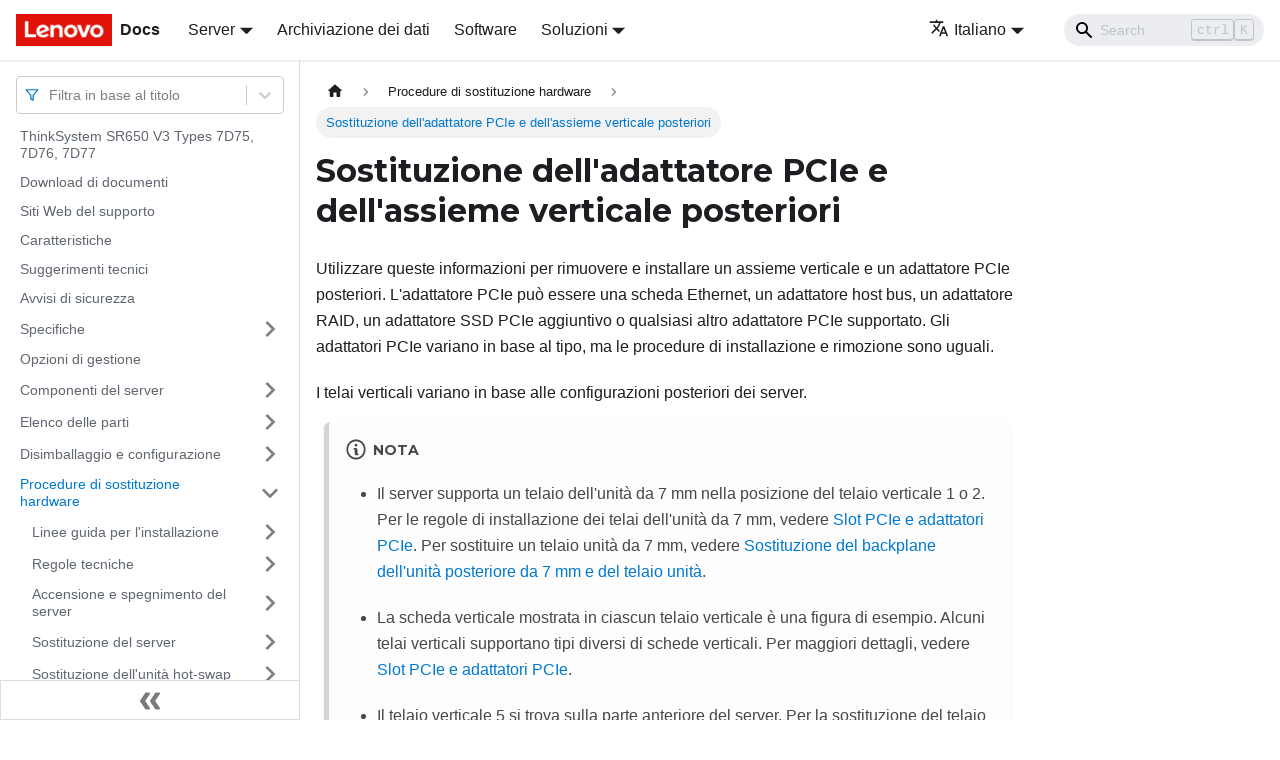

--- FILE ---
content_type: text/html; charset=UTF-8
request_url: https://pubs.lenovo.com/sr650-v3/it/riser_assembly_replacement
body_size: 9236
content:
<!doctype html>
<html lang="it" dir="ltr" class="docs-wrapper docs-doc-page docs-version-current plugin-docs plugin-id-default docs-doc-id-riser_assembly_replacement" data-has-hydrated="false">
<head>
<meta charset="UTF-8">

<title data-rh="true">Sostituzione dell&#x27;adattatore PCIe e dell&#x27;assieme verticale posteriori | ThinkSystem SR650 V3 | Lenovo Docs</title><meta data-rh="true" name="viewport" content="width=device-width,initial-scale=1"><meta data-rh="true" name="twitter:card" content="summary_large_image"><meta data-rh="true" property="og:image" content="https://pubs.lenovo.com/sr650-v3/it/img/product_soc.png"><meta data-rh="true" name="twitter:image" content="https://pubs.lenovo.com/sr650-v3/it/img/product_soc.png"><meta data-rh="true" property="og:url" content="https://pubs.lenovo.com/sr650-v3/it/riser_assembly_replacement"><meta data-rh="true" name="docusaurus_locale" content="it"><meta data-rh="true" name="docsearch:language" content="it"><meta data-rh="true" name="keywords" content="SR650 V3, 7D75, 7D76, 7D77"><meta data-rh="true" name="og:site_name" content="Lenovo Documentation"><meta data-rh="true" name="robots" content="max-image-preview:large"><meta data-rh="true" name="docusaurus_version" content="current"><meta data-rh="true" name="docusaurus_tag" content="docs-default-current"><meta data-rh="true" name="docsearch:version" content="current"><meta data-rh="true" name="docsearch:docusaurus_tag" content="docs-default-current"><meta data-rh="true" property="og:title" content="Sostituzione dell&#x27;adattatore PCIe e dell&#x27;assieme verticale posteriori | ThinkSystem SR650 V3 | Lenovo Docs"><meta data-rh="true" name="description" content="Utilizzare queste informazioni per rimuovere e installare un assieme verticale e un adattatore PCIe posteriori. L&#x27;adattatore PCIe può essere una scheda Ethernet, un adattatore host bus, un adattatore RAID, un adattatore SSD PCIe aggiuntivo o qualsiasi altro adattatore PCIe supportato. Gli adattatori PCIe variano in base al tipo, ma le procedure di installazione e rimozione sono uguali."><meta data-rh="true" property="og:description" content="Utilizzare queste informazioni per rimuovere e installare un assieme verticale e un adattatore PCIe posteriori. L&#x27;adattatore PCIe può essere una scheda Ethernet, un adattatore host bus, un adattatore RAID, un adattatore SSD PCIe aggiuntivo o qualsiasi altro adattatore PCIe supportato. Gli adattatori PCIe variano in base al tipo, ma le procedure di installazione e rimozione sono uguali."><link data-rh="true" rel="icon" href="/sr650-v3/it/img/favicon.ico"><link data-rh="true" rel="canonical" href="https://pubs.lenovo.com/sr650-v3/it/riser_assembly_replacement"><link data-rh="true" rel="alternate" href="https://pubs.lenovo.com/sr650-v3/riser_assembly_replacement" hreflang="en"><link data-rh="true" rel="alternate" href="https://pubs.lenovo.com/sr650-v3/de/riser_assembly_replacement" hreflang="de"><link data-rh="true" rel="alternate" href="https://pubs.lenovo.com/sr650-v3/es/riser_assembly_replacement" hreflang="es"><link data-rh="true" rel="alternate" href="https://pubs.lenovo.com/sr650-v3/fr/riser_assembly_replacement" hreflang="fr"><link data-rh="true" rel="alternate" href="https://pubs.lenovo.com/sr650-v3/it/riser_assembly_replacement" hreflang="it"><link data-rh="true" rel="alternate" href="https://pubs.lenovo.com/sr650-v3/ja/riser_assembly_replacement" hreflang="ja"><link data-rh="true" rel="alternate" href="https://pubs.lenovo.com/sr650-v3/ko/riser_assembly_replacement" hreflang="ko"><link data-rh="true" rel="alternate" href="https://pubs.lenovo.com/sr650-v3/pt-BR/riser_assembly_replacement" hreflang="pt-BR"><link data-rh="true" rel="alternate" href="https://pubs.lenovo.com/sr650-v3/ru/riser_assembly_replacement" hreflang="ru"><link data-rh="true" rel="alternate" href="https://pubs.lenovo.com/sr650-v3/th/riser_assembly_replacement" hreflang="th"><link data-rh="true" rel="alternate" href="https://pubs.lenovo.com/sr650-v3/zh-CN/riser_assembly_replacement" hreflang="zh-CN"><link data-rh="true" rel="alternate" href="https://pubs.lenovo.com/sr650-v3/zh-TW/riser_assembly_replacement" hreflang="zh-TW"><link data-rh="true" rel="alternate" href="https://pubs.lenovo.com/sr650-v3/riser_assembly_replacement" hreflang="x-default"><link rel="preconnect" href="https://www.google-analytics.com">
<link rel="preconnect" href="https://www.googletagmanager.com">
<script async src="https://www.googletagmanager.com/gtag/js?id=G-XM7YNY3PYK"></script>
<script>function gtag(){dataLayer.push(arguments)}window.dataLayer=window.dataLayer||[],gtag("js",new Date),gtag("config","G-XM7YNY3PYK",{anonymize_ip:!0})</script>




<link rel="preconnect" href="https://fonts.googleapis.com">
<link rel="preconnect" href="https://fonts.gstatic.com" crossorigin="anonymous"><link rel="stylesheet" href="/sr650-v3/it/assets/css/styles.fb44ca10.css">
<link rel="preload" href="/sr650-v3/it/assets/js/runtime~main.11de953e.js" as="script">
<link rel="preload" href="/sr650-v3/it/assets/js/main.68d361cb.js" as="script">
</head>
<body class="navigation-with-keyboard">
<script>!function(){function t(t){document.documentElement.setAttribute("data-theme",t)}var e=function(){var t=null;try{t=new URLSearchParams(window.location.search).get("docusaurus-theme")}catch(t){}return t}()||function(){var t=null;try{t=localStorage.getItem("theme")}catch(t){}return t}();t(null!==e?e:"light")}()</script><div id="__docusaurus">
<div role="region" aria-label="Passa al contenuto principale"><a class="skipToContent_FR4N" href="#__docusaurus_skipToContent_fallback">Passa al contenuto principale</a></div><nav aria-label="Main" class="navbar navbar--fixed-top navbarHideable_glH5"><div class="navbar__inner"><div class="navbar__items"><button aria-label="Toggle navigation bar" aria-expanded="false" class="navbar__toggle clean-btn" type="button"><svg width="30" height="30" viewBox="0 0 30 30" aria-hidden="true"><path stroke="currentColor" stroke-linecap="round" stroke-miterlimit="10" stroke-width="2" d="M4 7h22M4 15h22M4 23h22"></path></svg></button><a href="https://pubs.lenovo.com/it/" target="_self" rel="noopener noreferrer" class="navbar__brand"><div class="navbar__logo"><img src="/sr650-v3/it/img/lenovo.png" alt="Lenovo Logo" class="themedImage_zFba themedImage--light_SMtw" height="32" width="96"><img src="/sr650-v3/it/img/lenovo.png" alt="Lenovo Logo" class="themedImage_zFba themedImage--dark_SHhT" height="32" width="96"></div><b class="navbar__title text--truncate">Docs</b></a><div class="navbar__item dropdown dropdown--hoverable"><a href="#" aria-haspopup="true" aria-expanded="false" role="button" class="navbar__link">Server</a><ul class="dropdown__menu"><li><a href="https://pubs.lenovo.com/it/thinksystem" target="_self" rel="noopener noreferrer" class="dropdown__link externalLink-none">ThinkSystem<svg width="12" height="12" aria-hidden="true" viewBox="0 0 24 24" class="iconExternalLink_SHu7"><path fill="currentColor" d="M21 13v10h-21v-19h12v2h-10v15h17v-8h2zm3-12h-10.988l4.035 4-6.977 7.07 2.828 2.828 6.977-7.07 4.125 4.172v-11z"></path></svg></a></li><li><a href="https://pubs.lenovo.com/it/thinkedge" target="_self" rel="noopener noreferrer" class="dropdown__link externalLink-none">ThinkEdge<svg width="12" height="12" aria-hidden="true" viewBox="0 0 24 24" class="iconExternalLink_SHu7"><path fill="currentColor" d="M21 13v10h-21v-19h12v2h-10v15h17v-8h2zm3-12h-10.988l4.035 4-6.977 7.07 2.828 2.828 6.977-7.07 4.125 4.172v-11z"></path></svg></a></li><li><a href="https://pubs.lenovo.com/it/systemx" target="_self" rel="noopener noreferrer" class="dropdown__link externalLink-none">System x<svg width="12" height="12" aria-hidden="true" viewBox="0 0 24 24" class="iconExternalLink_SHu7"><path fill="currentColor" d="M21 13v10h-21v-19h12v2h-10v15h17v-8h2zm3-12h-10.988l4.035 4-6.977 7.07 2.828 2.828 6.977-7.07 4.125 4.172v-11z"></path></svg></a></li><li><a href="https://serveroption.lenovo.com/" target="_blank" rel="noopener noreferrer" class="dropdown__link">Option<svg width="12" height="12" aria-hidden="true" viewBox="0 0 24 24" class="iconExternalLink_SHu7"><path fill="currentColor" d="M21 13v10h-21v-19h12v2h-10v15h17v-8h2zm3-12h-10.988l4.035 4-6.977 7.07 2.828 2.828 6.977-7.07 4.125 4.172v-11z"></path></svg></a></li></ul></div><a href="https://datacentersupport.lenovo.com/storagepubs" target="_self" rel="noopener noreferrer" class="navbar__item navbar__link externalLink-none">Archiviazione dei dati<svg width="13.5" height="13.5" aria-hidden="true" viewBox="0 0 24 24" class="iconExternalLink_SHu7"><path fill="currentColor" d="M21 13v10h-21v-19h12v2h-10v15h17v-8h2zm3-12h-10.988l4.035 4-6.977 7.07 2.828 2.828 6.977-7.07 4.125 4.172v-11z"></path></svg></a><a href="https://pubs.lenovo.com/it/software" target="_self" rel="noopener noreferrer" class="navbar__item navbar__link externalLink-none">Software<svg width="13.5" height="13.5" aria-hidden="true" viewBox="0 0 24 24" class="iconExternalLink_SHu7"><path fill="currentColor" d="M21 13v10h-21v-19h12v2h-10v15h17v-8h2zm3-12h-10.988l4.035 4-6.977 7.07 2.828 2.828 6.977-7.07 4.125 4.172v-11z"></path></svg></a><div class="navbar__item dropdown dropdown--hoverable"><a href="#" aria-haspopup="true" aria-expanded="false" role="button" class="navbar__link">Soluzioni</a><ul class="dropdown__menu"><li><a href="https://pubs.lenovo.com/it/thinkagile" target="_self" rel="noopener noreferrer" class="dropdown__link externalLink-none">ThinkAgile<svg width="12" height="12" aria-hidden="true" viewBox="0 0 24 24" class="iconExternalLink_SHu7"><path fill="currentColor" d="M21 13v10h-21v-19h12v2h-10v15h17v-8h2zm3-12h-10.988l4.035 4-6.977 7.07 2.828 2.828 6.977-7.07 4.125 4.172v-11z"></path></svg></a></li><li><a href="https://pubs.lenovo.com/it/water-cooling-solution" target="_self" rel="noopener noreferrer" class="dropdown__link externalLink-none">Water Cooling Solution<svg width="12" height="12" aria-hidden="true" viewBox="0 0 24 24" class="iconExternalLink_SHu7"><path fill="currentColor" d="M21 13v10h-21v-19h12v2h-10v15h17v-8h2zm3-12h-10.988l4.035 4-6.977 7.07 2.828 2.828 6.977-7.07 4.125 4.172v-11z"></path></svg></a></li></ul></div></div><div class="navbar__items navbar__items--right"><div class="navbar__item dropdown dropdown--hoverable dropdown--right"><a href="#" aria-haspopup="true" aria-expanded="false" role="button" class="navbar__link"><svg viewBox="0 0 24 24" width="20" height="20" aria-hidden="true" class="iconLanguage_DSK9"><path fill="currentColor" d="M12.87 15.07l-2.54-2.51.03-.03c1.74-1.94 2.98-4.17 3.71-6.53H17V4h-7V2H8v2H1v1.99h11.17C11.5 7.92 10.44 9.75 9 11.35 8.07 10.32 7.3 9.19 6.69 8h-2c.73 1.63 1.73 3.17 2.98 4.56l-5.09 5.02L4 19l5-5 3.11 3.11.76-2.04zM18.5 10h-2L12 22h2l1.12-3h4.75L21 22h2l-4.5-12zm-2.62 7l1.62-4.33L19.12 17h-3.24z"></path></svg>Italiano</a><ul class="dropdown__menu"><li><a href="/sr650-v3/riser_assembly_replacement" target="_self" rel="noopener noreferrer" class="dropdown__link" lang="en">English</a></li><li><a href="/sr650-v3/de/riser_assembly_replacement" target="_self" rel="noopener noreferrer" class="dropdown__link" lang="de">Deutsch</a></li><li><a href="/sr650-v3/es/riser_assembly_replacement" target="_self" rel="noopener noreferrer" class="dropdown__link" lang="es">Español</a></li><li><a href="/sr650-v3/fr/riser_assembly_replacement" target="_self" rel="noopener noreferrer" class="dropdown__link" lang="fr">Français</a></li><li><a href="/sr650-v3/it/riser_assembly_replacement" target="_self" rel="noopener noreferrer" class="dropdown__link dropdown__link--active" lang="it">Italiano</a></li><li><a href="/sr650-v3/ja/riser_assembly_replacement" target="_self" rel="noopener noreferrer" class="dropdown__link" lang="ja">日本語</a></li><li><a href="/sr650-v3/ko/riser_assembly_replacement" target="_self" rel="noopener noreferrer" class="dropdown__link" lang="ko">한국어</a></li><li><a href="/sr650-v3/pt-BR/riser_assembly_replacement" target="_self" rel="noopener noreferrer" class="dropdown__link" lang="pt-BR">Português do Brasil</a></li><li><a href="/sr650-v3/ru/riser_assembly_replacement" target="_self" rel="noopener noreferrer" class="dropdown__link" lang="ru">Русский</a></li><li><a href="/sr650-v3/th/riser_assembly_replacement" target="_self" rel="noopener noreferrer" class="dropdown__link" lang="th">ภาษาไทย</a></li><li><a href="/sr650-v3/zh-CN/riser_assembly_replacement" target="_self" rel="noopener noreferrer" class="dropdown__link" lang="zh-CN">简体中文</a></li><li><a href="/sr650-v3/zh-TW/riser_assembly_replacement" target="_self" rel="noopener noreferrer" class="dropdown__link" lang="zh-TW">繁體中文</a></li></ul></div><div class="searchBox_BlU4"><div class="navbar__search searchBarContainer_h4SQ"><input placeholder="Search" aria-label="Search" class="navbar__search-input"><div class="loadingRing_kmHx searchBarLoadingRing_AT3w"><div></div><div></div><div></div><div></div></div></div></div></div></div><div role="presentation" class="navbar-sidebar__backdrop"></div></nav><div id="__docusaurus_skipToContent_fallback" class="main-wrapper mainWrapper_OJKY docsWrapper_a8OH"><button aria-label="Torna indietro all&#x27;inizio" class="clean-btn theme-back-to-top-button backToTopButton_xZQ7" type="button"></button><div class="docPage_LEBb"><aside class="theme-doc-sidebar-container docSidebarContainer_TOXn"><div class="sidebarViewport_swqP"><div class="sidebar_TiFu sidebarWithHideableNavbar_b5mb"><a href="https://pubs.lenovo.com/it/" target="_self" rel="noopener noreferrer" tabindex="-1" class="sidebarLogo_Jpyc"><img src="/sr650-v3/it/img/lenovo.png" alt="Lenovo Logo" class="themedImage_zFba themedImage--light_SMtw" height="32" width="96"><img src="/sr650-v3/it/img/lenovo.png" alt="Lenovo Logo" class="themedImage_zFba themedImage--dark_SHhT" height="32" width="96"><b>Docs</b></a><nav aria-label="Docs sidebar" class="menu thin-scrollbar menu_Y1UP"><style data-emotion="css b62m3t-container">.css-b62m3t-container{position:relative;box-sizing:border-box;}</style><div class="titleFilter_mcU3 css-b62m3t-container"><style data-emotion="css 7pg0cj-a11yText">.css-7pg0cj-a11yText{z-index:9999;border:0;clip:rect(1px, 1px, 1px, 1px);height:1px;width:1px;position:absolute;overflow:hidden;padding:0;white-space:nowrap;}</style><span id="react-select-1236-live-region" class="css-7pg0cj-a11yText"></span><span aria-live="polite" aria-atomic="false" aria-relevant="additions text" role="log" class="css-7pg0cj-a11yText"></span><style data-emotion="css 13cymwt-control">.css-13cymwt-control{-webkit-align-items:center;-webkit-box-align:center;-ms-flex-align:center;align-items:center;cursor:default;display:-webkit-box;display:-webkit-flex;display:-ms-flexbox;display:flex;-webkit-box-flex-wrap:wrap;-webkit-flex-wrap:wrap;-ms-flex-wrap:wrap;flex-wrap:wrap;-webkit-box-pack:justify;-webkit-justify-content:space-between;justify-content:space-between;min-height:38px;outline:0!important;position:relative;-webkit-transition:all 100ms;transition:all 100ms;background-color:hsl(0, 0%, 100%);border-color:hsl(0, 0%, 80%);border-radius:4px;border-style:solid;border-width:1px;box-sizing:border-box;}.css-13cymwt-control:hover{border-color:hsl(0, 0%, 70%);}</style><div class="title-filter__control css-13cymwt-control"><svg stroke="currentColor" fill="none" stroke-width="2" viewBox="0 0 24 24" stroke-linecap="round" stroke-linejoin="round" class="titleFilterIcon_Fmk3" height="1em" width="1em" xmlns="http://www.w3.org/2000/svg"><polygon points="22 3 2 3 10 12.46 10 19 14 21 14 12.46 22 3"></polygon></svg> <style data-emotion="css hlgwow">.css-hlgwow{-webkit-align-items:center;-webkit-box-align:center;-ms-flex-align:center;align-items:center;display:grid;-webkit-flex:1;-ms-flex:1;flex:1;-webkit-box-flex-wrap:wrap;-webkit-flex-wrap:wrap;-ms-flex-wrap:wrap;flex-wrap:wrap;-webkit-overflow-scrolling:touch;position:relative;overflow:hidden;padding:2px 8px;box-sizing:border-box;}</style><div class="title-filter__value-container css-hlgwow"><style data-emotion="css 1jqq78o-placeholder">.css-1jqq78o-placeholder{grid-area:1/1/2/3;color:hsl(0, 0%, 50%);margin-left:2px;margin-right:2px;box-sizing:border-box;}</style><div class="title-filter__placeholder css-1jqq78o-placeholder" id="react-select-1236-placeholder">Filtra in base al titolo</div><style data-emotion="css 19bb58m">.css-19bb58m{visibility:visible;-webkit-flex:1 1 auto;-ms-flex:1 1 auto;flex:1 1 auto;display:inline-grid;grid-area:1/1/2/3;grid-template-columns:0 min-content;margin:2px;padding-bottom:2px;padding-top:2px;color:hsl(0, 0%, 20%);box-sizing:border-box;}.css-19bb58m:after{content:attr(data-value) " ";visibility:hidden;white-space:pre;grid-area:1/2;font:inherit;min-width:2px;border:0;margin:0;outline:0;padding:0;}</style><div class="title-filter__input-container css-19bb58m" data-value=""><input class="title-filter__input" style="label:input;color:inherit;background:0;opacity:1;width:100%;grid-area:1 / 2;font:inherit;min-width:2px;border:0;margin:0;outline:0;padding:0" autocapitalize="none" autocomplete="off" autocorrect="off" id="react-select-1236-input" spellcheck="false" tabindex="0" aria-autocomplete="list" aria-expanded="false" aria-haspopup="true" role="combobox" aria-activedescendant="" aria-describedby="react-select-1236-placeholder"></div></div><style data-emotion="css 1wy0on6">.css-1wy0on6{-webkit-align-items:center;-webkit-box-align:center;-ms-flex-align:center;align-items:center;-webkit-align-self:stretch;-ms-flex-item-align:stretch;align-self:stretch;display:-webkit-box;display:-webkit-flex;display:-ms-flexbox;display:flex;-webkit-flex-shrink:0;-ms-flex-negative:0;flex-shrink:0;box-sizing:border-box;}</style><div class="title-filter__indicators css-1wy0on6"><style data-emotion="css 1u9des2-indicatorSeparator">.css-1u9des2-indicatorSeparator{-webkit-align-self:stretch;-ms-flex-item-align:stretch;align-self:stretch;width:1px;background-color:hsl(0, 0%, 80%);margin-bottom:8px;margin-top:8px;box-sizing:border-box;}</style><span class="title-filter__indicator-separator css-1u9des2-indicatorSeparator"></span><style data-emotion="css 1xc3v61-indicatorContainer">.css-1xc3v61-indicatorContainer{display:-webkit-box;display:-webkit-flex;display:-ms-flexbox;display:flex;-webkit-transition:color 150ms;transition:color 150ms;color:hsl(0, 0%, 80%);padding:8px;box-sizing:border-box;}.css-1xc3v61-indicatorContainer:hover{color:hsl(0, 0%, 60%);}</style><div class="title-filter__indicator title-filter__dropdown-indicator css-1xc3v61-indicatorContainer" aria-hidden="true"><style data-emotion="css 8mmkcg">.css-8mmkcg{display:inline-block;fill:currentColor;line-height:1;stroke:currentColor;stroke-width:0;}</style><svg height="20" width="20" viewBox="0 0 20 20" aria-hidden="true" focusable="false" class="css-8mmkcg"><path d="M4.516 7.548c0.436-0.446 1.043-0.481 1.576 0l3.908 3.747 3.908-3.747c0.533-0.481 1.141-0.446 1.574 0 0.436 0.445 0.408 1.197 0 1.615-0.406 0.418-4.695 4.502-4.695 4.502-0.217 0.223-0.502 0.335-0.787 0.335s-0.57-0.112-0.789-0.335c0 0-4.287-4.084-4.695-4.502s-0.436-1.17 0-1.615z"></path></svg></div></div></div></div><ul class="theme-doc-sidebar-menu menu__list"><li class="theme-doc-sidebar-item-link theme-doc-sidebar-item-link-level-1 menu__list-item"><a class="menu__link" href="/sr650-v3/it/">ThinkSystem SR650 V3 Types 7D75, 7D76, 7D77</a></li><li class="theme-doc-sidebar-item-link theme-doc-sidebar-item-link-level-1 menu__list-item"><a class="menu__link" href="/sr650-v3/it/pdf_files">Download di documenti</a></li><li class="theme-doc-sidebar-item-link theme-doc-sidebar-item-link-level-1 menu__list-item"><a class="menu__link" href="/sr650-v3/it/support_websites">Siti Web del supporto</a></li><li class="theme-doc-sidebar-item-link theme-doc-sidebar-item-link-level-1 menu__list-item"><a class="menu__link" href="/sr650-v3/it/server_features">Caratteristiche</a></li><li class="theme-doc-sidebar-item-link theme-doc-sidebar-item-link-level-1 menu__list-item"><a class="menu__link" href="/sr650-v3/it/service_bulletins">Suggerimenti tecnici</a></li><li class="theme-doc-sidebar-item-link theme-doc-sidebar-item-link-level-1 menu__list-item"><a class="menu__link" href="/sr650-v3/it/security_advisories">Avvisi di sicurezza</a></li><li class="theme-doc-sidebar-item-category theme-doc-sidebar-item-category-level-1 menu__list-item menu__list-item--collapsed"><div class="menu__list-item-collapsible"><a class="menu__link menu__link--sublist" aria-expanded="false" href="/sr650-v3/it/server_specifications">Specifiche</a><button aria-label="Attiva/disattiva la categoria &#x27;Specifiche&#x27; della barra laterale collassabile" type="button" class="clean-btn menu__caret"></button></div></li><li class="theme-doc-sidebar-item-link theme-doc-sidebar-item-link-level-1 menu__list-item"><a class="menu__link" href="/sr650-v3/it/management_options">Opzioni di gestione</a></li><li class="theme-doc-sidebar-item-category theme-doc-sidebar-item-category-level-1 menu__list-item menu__list-item--collapsed"><div class="menu__list-item-collapsible"><a class="menu__link menu__link--sublist" aria-expanded="false" href="/sr650-v3/it/server_components">Componenti del server</a><button aria-label="Attiva/disattiva la categoria &#x27;Componenti del server&#x27; della barra laterale collassabile" type="button" class="clean-btn menu__caret"></button></div></li><li class="theme-doc-sidebar-item-category theme-doc-sidebar-item-category-level-1 menu__list-item menu__list-item--collapsed"><div class="menu__list-item-collapsible"><a class="menu__link menu__link--sublist" aria-expanded="false" href="/sr650-v3/it/parts_list">Elenco delle parti</a><button aria-label="Attiva/disattiva la categoria &#x27;Elenco delle parti&#x27; della barra laterale collassabile" type="button" class="clean-btn menu__caret"></button></div></li><li class="theme-doc-sidebar-item-category theme-doc-sidebar-item-category-level-1 menu__list-item menu__list-item--collapsed"><div class="menu__list-item-collapsible"><a class="menu__link menu__link--sublist" aria-expanded="false" href="/sr650-v3/it/unboxing_and_setup">Disimballaggio e configurazione</a><button aria-label="Attiva/disattiva la categoria &#x27;Disimballaggio e configurazione&#x27; della barra laterale collassabile" type="button" class="clean-btn menu__caret"></button></div></li><li class="theme-doc-sidebar-item-category theme-doc-sidebar-item-category-level-1 menu__list-item"><div class="menu__list-item-collapsible"><a class="menu__link menu__link--sublist menu__link--active" aria-expanded="true" href="/sr650-v3/it/hardware_replacement_procedures">Procedure di sostituzione hardware</a><button aria-label="Attiva/disattiva la categoria &#x27;Procedure di sostituzione hardware&#x27; della barra laterale collassabile" type="button" class="clean-btn menu__caret"></button></div><ul style="display:block;overflow:visible;height:auto" class="menu__list"><li class="theme-doc-sidebar-item-category theme-doc-sidebar-item-category-level-2 menu__list-item menu__list-item--collapsed"><div class="menu__list-item-collapsible"><a class="menu__link menu__link--sublist" aria-expanded="false" tabindex="0" href="/sr650-v3/it/installation_guidelines">Linee guida per l&#x27;installazione</a><button aria-label="Attiva/disattiva la categoria &#x27;Linee guida per l&#x27;installazione&#x27; della barra laterale collassabile" type="button" class="clean-btn menu__caret"></button></div></li><li class="theme-doc-sidebar-item-category theme-doc-sidebar-item-category-level-2 menu__list-item menu__list-item--collapsed"><div class="menu__list-item-collapsible"><a class="menu__link menu__link--sublist" aria-expanded="false" tabindex="0" href="/sr650-v3/it/important_technical_info">Regole tecniche</a><button aria-label="Attiva/disattiva la categoria &#x27;Regole tecniche&#x27; della barra laterale collassabile" type="button" class="clean-btn menu__caret"></button></div></li><li class="theme-doc-sidebar-item-category theme-doc-sidebar-item-category-level-2 menu__list-item menu__list-item--collapsed"><div class="menu__list-item-collapsible"><a class="menu__link menu__link--sublist" aria-expanded="false" tabindex="0" href="/sr650-v3/it/power_on_off_the_server">Accensione e spegnimento del server</a><button aria-label="Attiva/disattiva la categoria &#x27;Accensione e spegnimento del server&#x27; della barra laterale collassabile" type="button" class="clean-btn menu__caret"></button></div></li><li class="theme-doc-sidebar-item-category theme-doc-sidebar-item-category-level-2 menu__list-item menu__list-item--collapsed"><div class="menu__list-item-collapsible"><a class="menu__link menu__link--sublist" aria-expanded="false" tabindex="0" href="/sr650-v3/it/server_replacement">Sostituzione del server</a><button aria-label="Attiva/disattiva la categoria &#x27;Sostituzione del server&#x27; della barra laterale collassabile" type="button" class="clean-btn menu__caret"></button></div></li><li class="theme-doc-sidebar-item-category theme-doc-sidebar-item-category-level-2 menu__list-item menu__list-item--collapsed"><div class="menu__list-item-collapsible"><a class="menu__link menu__link--sublist" aria-expanded="false" tabindex="0" href="/sr650-v3/it/hot-swap_drive_replacement">Sostituzione dell&#x27;unità hot-swap</a><button aria-label="Attiva/disattiva la categoria &#x27;Sostituzione dell&#x27;unità hot-swap&#x27; della barra laterale collassabile" type="button" class="clean-btn menu__caret"></button></div></li><li class="theme-doc-sidebar-item-category theme-doc-sidebar-item-category-level-2 menu__list-item menu__list-item--collapsed"><div class="menu__list-item-collapsible"><a class="menu__link menu__link--sublist" aria-expanded="false" tabindex="0" href="/sr650-v3/it/air_baffle_replacement">Sostituzione del deflettore d&#x27;aria</a><button aria-label="Attiva/disattiva la categoria &#x27;Sostituzione del deflettore d&#x27;aria&#x27; della barra laterale collassabile" type="button" class="clean-btn menu__caret"></button></div></li><li class="theme-doc-sidebar-item-category theme-doc-sidebar-item-category-level-2 menu__list-item menu__list-item--collapsed"><div class="menu__list-item-collapsible"><a class="menu__link menu__link--sublist" aria-expanded="false" tabindex="0" href="/sr650-v3/it/cmos_replacement">Sostituzione della batteria CMOS (CR2032)</a><button aria-label="Attiva/disattiva la categoria &#x27;Sostituzione della batteria CMOS (CR2032)&#x27; della barra laterale collassabile" type="button" class="clean-btn menu__caret"></button></div></li><li class="theme-doc-sidebar-item-category theme-doc-sidebar-item-category-level-2 menu__list-item menu__list-item--collapsed"><div class="menu__list-item-collapsible"><a class="menu__link menu__link--sublist" aria-expanded="false" tabindex="0" href="/sr650-v3/it/front_adapter_cage_replacement">Sostituzione del telaio dell&#x27;adattatore anteriore</a><button aria-label="Attiva/disattiva la categoria &#x27;Sostituzione del telaio dell&#x27;adattatore anteriore&#x27; della barra laterale collassabile" type="button" class="clean-btn menu__caret"></button></div></li><li class="theme-doc-sidebar-item-category theme-doc-sidebar-item-category-level-2 menu__list-item menu__list-item--collapsed"><div class="menu__list-item-collapsible"><a class="menu__link menu__link--sublist" aria-expanded="false" tabindex="0" href="/sr650-v3/it/front_ocp_and_ocp_interposer_replacement">Sostituzione del modulo OCP anteriore e della scheda interposer OCP</a><button aria-label="Attiva/disattiva la categoria &#x27;Sostituzione del modulo OCP anteriore e della scheda interposer OCP&#x27; della barra laterale collassabile" type="button" class="clean-btn menu__caret"></button></div></li><li class="theme-doc-sidebar-item-category theme-doc-sidebar-item-category-level-2 menu__list-item menu__list-item--collapsed"><div class="menu__list-item-collapsible"><a class="menu__link menu__link--sublist" aria-expanded="false" tabindex="0" href="/sr650-v3/it/front_pcie_riser_replacement">Sostituzione dell&#x27;adattatore PCIe anteriore e della scheda verticale</a><button aria-label="Attiva/disattiva la categoria &#x27;Sostituzione dell&#x27;adattatore PCIe anteriore e della scheda verticale&#x27; della barra laterale collassabile" type="button" class="clean-btn menu__caret"></button></div></li><li class="theme-doc-sidebar-item-category theme-doc-sidebar-item-category-level-2 menu__list-item menu__list-item--collapsed"><div class="menu__list-item-collapsible"><a class="menu__link menu__link--sublist" aria-expanded="false" tabindex="0" href="/sr650-v3/it/front_backplane_replacement">Sostituzione del backplane dell&#x27;unità anteriore</a><button aria-label="Attiva/disattiva la categoria &#x27;Sostituzione del backplane dell&#x27;unità anteriore&#x27; della barra laterale collassabile" type="button" class="clean-btn menu__caret"></button></div></li><li class="theme-doc-sidebar-item-category theme-doc-sidebar-item-category-level-2 menu__list-item menu__list-item--collapsed"><div class="menu__list-item-collapsible"><a class="menu__link menu__link--sublist" aria-expanded="false" tabindex="0" href="/sr650-v3/it/fio_replacement">Sostituzione del modulo I/O anteriore</a><button aria-label="Attiva/disattiva la categoria &#x27;Sostituzione del modulo I/O anteriore&#x27; della barra laterale collassabile" type="button" class="clean-btn menu__caret"></button></div></li><li class="theme-doc-sidebar-item-category theme-doc-sidebar-item-category-level-2 menu__list-item menu__list-item--collapsed"><div class="menu__list-item-collapsible"><a class="menu__link menu__link--sublist" aria-expanded="false" tabindex="0" href="/sr650-v3/it/gpu_replacement">Sostituzione della GPU</a><button aria-label="Attiva/disattiva la categoria &#x27;Sostituzione della GPU&#x27; della barra laterale collassabile" type="button" class="clean-btn menu__caret"></button></div></li><li class="theme-doc-sidebar-item-category theme-doc-sidebar-item-category-level-2 menu__list-item menu__list-item--collapsed"><div class="menu__list-item-collapsible"><a class="menu__link menu__link--sublist" aria-expanded="false" tabindex="0" href="/sr650-v3/it/heat_sink_nut_replacement">Sostituzione del dado Torx T30 del dissipatore di calore</a><button aria-label="Attiva/disattiva la categoria &#x27;Sostituzione del dado Torx T30 del dissipatore di calore&#x27; della barra laterale collassabile" type="button" class="clean-btn menu__caret"></button></div></li><li class="theme-doc-sidebar-item-category theme-doc-sidebar-item-category-level-2 menu__list-item menu__list-item--collapsed"><div class="menu__list-item-collapsible"><a class="menu__link menu__link--sublist" aria-expanded="false" tabindex="0" href="/sr650-v3/it/internal_raid_replacement">Sostituzione dell&#x27;adattatore di espansione RAID/HBA interno</a><button aria-label="Attiva/disattiva la categoria &#x27;Sostituzione dell&#x27;adattatore di espansione RAID/HBA interno&#x27; della barra laterale collassabile" type="button" class="clean-btn menu__caret"></button></div></li><li class="theme-doc-sidebar-item-category theme-doc-sidebar-item-category-level-2 menu__list-item menu__list-item--collapsed"><div class="menu__list-item-collapsible"><a class="menu__link menu__link--sublist" aria-expanded="false" tabindex="0" href="/sr650-v3/it/intrusion_switch_replacement">Sostituzione dello switch di intrusione</a><button aria-label="Attiva/disattiva la categoria &#x27;Sostituzione dello switch di intrusione&#x27; della barra laterale collassabile" type="button" class="clean-btn menu__caret"></button></div></li><li class="theme-doc-sidebar-item-category theme-doc-sidebar-item-category-level-2 menu__list-item menu__list-item--collapsed"><div class="menu__list-item-collapsible"><a class="menu__link menu__link--sublist" aria-expanded="false" tabindex="0" href="/sr650-v3/it/dwcm_replacement">Sostituzione del Modulo DWCM (Direct Water Cooling Module) per processore Lenovo Neptune (solo tecnici qualificati)</a><button aria-label="Attiva/disattiva la categoria &#x27;Sostituzione del Modulo DWCM (Direct Water Cooling Module) per processore Lenovo Neptune (solo tecnici qualificati)&#x27; della barra laterale collassabile" type="button" class="clean-btn menu__caret"></button></div></li><li class="theme-doc-sidebar-item-category theme-doc-sidebar-item-category-level-2 menu__list-item menu__list-item--collapsed"><div class="menu__list-item-collapsible"><a class="menu__link menu__link--sublist" aria-expanded="false" tabindex="0" href="/sr650-v3/it/m.2_module_replacement">Sostituzione dell&#x27;unità M.2 e del backplane dell&#x27;unità M.2</a><button aria-label="Attiva/disattiva la categoria &#x27;Sostituzione dell&#x27;unità M.2 e del backplane dell&#x27;unità M.2&#x27; della barra laterale collassabile" type="button" class="clean-btn menu__caret"></button></div></li><li class="theme-doc-sidebar-item-category theme-doc-sidebar-item-category-level-2 menu__list-item menu__list-item--collapsed"><div class="menu__list-item-collapsible"><a class="menu__link menu__link--sublist" aria-expanded="false" tabindex="0" href="/sr650-v3/it/management_nic_adapter_replacement">Sostituzione dell&#x27;adattatore NIC di gestione</a><button aria-label="Attiva/disattiva la categoria &#x27;Sostituzione dell&#x27;adattatore NIC di gestione&#x27; della barra laterale collassabile" type="button" class="clean-btn menu__caret"></button></div></li><li class="theme-doc-sidebar-item-category theme-doc-sidebar-item-category-level-2 menu__list-item menu__list-item--collapsed"><div class="menu__list-item-collapsible"><a class="menu__link menu__link--sublist" aria-expanded="false" tabindex="0" href="/sr650-v3/it/manifold_replacement">Sostituzione del collettore (solo tecnici qualificati)</a><button aria-label="Attiva/disattiva la categoria &#x27;Sostituzione del collettore (solo tecnici qualificati)&#x27; della barra laterale collassabile" type="button" class="clean-btn menu__caret"></button></div></li><li class="theme-doc-sidebar-item-category theme-doc-sidebar-item-category-level-2 menu__list-item menu__list-item--collapsed"><div class="menu__list-item-collapsible"><a class="menu__link menu__link--sublist" aria-expanded="false" tabindex="0" href="/sr650-v3/it/memory_module_replacement">Sostituzione di un modulo di memoria</a><button aria-label="Attiva/disattiva la categoria &#x27;Sostituzione di un modulo di memoria&#x27; della barra laterale collassabile" type="button" class="clean-btn menu__caret"></button></div></li><li class="theme-doc-sidebar-item-category theme-doc-sidebar-item-category-level-2 menu__list-item menu__list-item--collapsed"><div class="menu__list-item-collapsible"><a class="menu__link menu__link--sublist" aria-expanded="false" tabindex="0" href="/sr650-v3/it/sd_replacement">Sostituzione della scheda MicroSD</a><button aria-label="Attiva/disattiva la categoria &#x27;Sostituzione della scheda MicroSD&#x27; della barra laterale collassabile" type="button" class="clean-btn menu__caret"></button></div></li><li class="theme-doc-sidebar-item-category theme-doc-sidebar-item-category-level-2 menu__list-item menu__list-item--collapsed"><div class="menu__list-item-collapsible"><a class="menu__link menu__link--sublist" aria-expanded="false" tabindex="0" href="/sr650-v3/it/mid_drive_cage_replacement">Sostituzione dei backplane dell&#x27;unità e del telaio unità centrali</a><button aria-label="Attiva/disattiva la categoria &#x27;Sostituzione dei backplane dell&#x27;unità e del telaio unità centrali&#x27; della barra laterale collassabile" type="button" class="clean-btn menu__caret"></button></div></li><li class="theme-doc-sidebar-item-category theme-doc-sidebar-item-category-level-2 menu__list-item menu__list-item--collapsed"><div class="menu__list-item-collapsible"><a class="menu__link menu__link--sublist" aria-expanded="false" tabindex="0" href="/sr650-v3/it/hot-swap_power_supply_replacement">Sostituzione dell&#x27;unità di alimentazione</a><button aria-label="Attiva/disattiva la categoria &#x27;Sostituzione dell&#x27;unità di alimentazione&#x27; della barra laterale collassabile" type="button" class="clean-btn menu__caret"></button></div></li><li class="theme-doc-sidebar-item-category theme-doc-sidebar-item-category-level-2 menu__list-item menu__list-item--collapsed"><div class="menu__list-item-collapsible"><a class="menu__link menu__link--sublist" aria-expanded="false" tabindex="0" href="/sr650-v3/it/microprocessor_replacement">Sostituzione di processore e dissipatore di calore (solo per tecnici qualificati)</a><button aria-label="Attiva/disattiva la categoria &#x27;Sostituzione di processore e dissipatore di calore (solo per tecnici qualificati)&#x27; della barra laterale collassabile" type="button" class="clean-btn menu__caret"></button></div></li><li class="theme-doc-sidebar-item-category theme-doc-sidebar-item-category-level-2 menu__list-item menu__list-item--collapsed"><div class="menu__list-item-collapsible"><a class="menu__link menu__link--sublist" aria-expanded="false" tabindex="0" href="/sr650-v3/it/psu_airduct_replacement">Sostituzione del deflettore d&#x27;aria della PSU</a><button aria-label="Attiva/disattiva la categoria &#x27;Sostituzione del deflettore d&#x27;aria della PSU&#x27; della barra laterale collassabile" type="button" class="clean-btn menu__caret"></button></div></li><li class="theme-doc-sidebar-item-category theme-doc-sidebar-item-category-level-2 menu__list-item menu__list-item--collapsed"><div class="menu__list-item-collapsible"><a class="menu__link menu__link--sublist" aria-expanded="false" tabindex="0" href="/sr650-v3/it/rack_latches_replacement">Sostituzione dei fermi del rack</a><button aria-label="Attiva/disattiva la categoria &#x27;Sostituzione dei fermi del rack&#x27; della barra laterale collassabile" type="button" class="clean-btn menu__caret"></button></div></li><li class="theme-doc-sidebar-item-category theme-doc-sidebar-item-category-level-2 menu__list-item menu__list-item--collapsed"><div class="menu__list-item-collapsible"><a class="menu__link menu__link--sublist" aria-expanded="false" tabindex="0" href="/sr650-v3/it/supercap_replacement">Sostituzione del modulo di alimentazione flash RAID</a><button aria-label="Attiva/disattiva la categoria &#x27;Sostituzione del modulo di alimentazione flash RAID&#x27; della barra laterale collassabile" type="button" class="clean-btn menu__caret"></button></div></li><li class="theme-doc-sidebar-item-category theme-doc-sidebar-item-category-level-2 menu__list-item menu__list-item--collapsed"><div class="menu__list-item-collapsible"><a class="menu__link menu__link--sublist" aria-expanded="false" tabindex="0" href="/sr650-v3/it/rearwall_replacement">Sostituzione della staffa posteriore per il montaggio a parete</a><button aria-label="Attiva/disattiva la categoria &#x27;Sostituzione della staffa posteriore per il montaggio a parete&#x27; della barra laterale collassabile" type="button" class="clean-btn menu__caret"></button></div></li><li class="theme-doc-sidebar-item-category theme-doc-sidebar-item-category-level-2 menu__list-item menu__list-item--collapsed"><div class="menu__list-item-collapsible"><a class="menu__link menu__link--sublist" aria-expanded="false" tabindex="0" href="/sr650-v3/it/7mm_drive_cage_replacement">Sostituzione del backplane dell&#x27;unità posteriore da 7 mm e del telaio unità</a><button aria-label="Attiva/disattiva la categoria &#x27;Sostituzione del backplane dell&#x27;unità posteriore da 7 mm e del telaio unità&#x27; della barra laterale collassabile" type="button" class="clean-btn menu__caret"></button></div></li><li class="theme-doc-sidebar-item-category theme-doc-sidebar-item-category-level-2 menu__list-item menu__list-item--collapsed"><div class="menu__list-item-collapsible"><a class="menu__link menu__link--sublist" aria-expanded="false" tabindex="0" href="/sr650-v3/it/rear_25drive_cage_replacement">Sostituzione del backplane dell&#x27;unità e del telaio dell&#x27;unità posteriori</a><button aria-label="Attiva/disattiva la categoria &#x27;Sostituzione del backplane dell&#x27;unità e del telaio dell&#x27;unità posteriori&#x27; della barra laterale collassabile" type="button" class="clean-btn menu__caret"></button></div></li><li class="theme-doc-sidebar-item-category theme-doc-sidebar-item-category-level-2 menu__list-item menu__list-item--collapsed"><div class="menu__list-item-collapsible"><a class="menu__link menu__link--sublist" aria-expanded="false" tabindex="0" href="/sr650-v3/it/rear_ocp_module_replacement">Sostituzione del modulo OCP posteriore</a><button aria-label="Attiva/disattiva la categoria &#x27;Sostituzione del modulo OCP posteriore&#x27; della barra laterale collassabile" type="button" class="clean-btn menu__caret"></button></div></li><li class="theme-doc-sidebar-item-category theme-doc-sidebar-item-category-level-2 menu__list-item"><div class="menu__list-item-collapsible menu__list-item-collapsible--active"><a class="menu__link menu__link--sublist menu__link--active" aria-current="page" aria-expanded="true" tabindex="0" href="/sr650-v3/it/riser_assembly_replacement">Sostituzione dell&#x27;adattatore PCIe e dell&#x27;assieme verticale posteriori</a><button aria-label="Attiva/disattiva la categoria &#x27;Sostituzione dell&#x27;adattatore PCIe e dell&#x27;assieme verticale posteriori&#x27; della barra laterale collassabile" type="button" class="clean-btn menu__caret"></button></div><ul style="display:block;overflow:visible;height:auto" class="menu__list"><li class="theme-doc-sidebar-item-link theme-doc-sidebar-item-link-level-3 menu__list-item"><a class="menu__link" tabindex="0" href="/sr650-v3/it/remove_a_riser_assembly">Rimozione di un assieme verticale posteriore</a></li><li class="theme-doc-sidebar-item-link theme-doc-sidebar-item-link-level-3 menu__list-item"><a class="menu__link" tabindex="0" href="/sr650-v3/it/remove_a_pcie_adapter">Rimozione di un adattatore PCIe posteriore</a></li><li class="theme-doc-sidebar-item-link theme-doc-sidebar-item-link-level-3 menu__list-item"><a class="menu__link" tabindex="0" href="/sr650-v3/it/install_a_pcie_adapter">Installazione di un adattatore PCIe posteriore</a></li><li class="theme-doc-sidebar-item-link theme-doc-sidebar-item-link-level-3 menu__list-item"><a class="menu__link" tabindex="0" href="/sr650-v3/it/install_a_riser_assembly">Installazione di un assieme verticale posteriore</a></li></ul></li><li class="theme-doc-sidebar-item-category theme-doc-sidebar-item-category-level-2 menu__list-item menu__list-item--collapsed"><div class="menu__list-item-collapsible"><a class="menu__link menu__link--sublist" aria-expanded="false" tabindex="0" href="/sr650-v3/it/ocp_for_dse_replacement">Sostituzione del kit di abilitazione OCP per vSphere DSE</a><button aria-label="Attiva/disattiva la categoria &#x27;Sostituzione del kit di abilitazione OCP per vSphere DSE&#x27; della barra laterale collassabile" type="button" class="clean-btn menu__caret"></button></div></li><li class="theme-doc-sidebar-item-category theme-doc-sidebar-item-category-level-2 menu__list-item menu__list-item--collapsed"><div class="menu__list-item-collapsible"><a class="menu__link menu__link--sublist" aria-expanded="false" tabindex="0" href="/sr650-v3/it/security_bezel_replacement">Sostituzione della mascherina di sicurezza</a><button aria-label="Attiva/disattiva la categoria &#x27;Sostituzione della mascherina di sicurezza&#x27; della barra laterale collassabile" type="button" class="clean-btn menu__caret"></button></div></li><li class="theme-doc-sidebar-item-category theme-doc-sidebar-item-category-level-2 menu__list-item menu__list-item--collapsed"><div class="menu__list-item-collapsible"><a class="menu__link menu__link--sublist" aria-expanded="false" tabindex="0" href="/sr650-v3/it/system_board_replacement">Sostituzione dell&#x27;assieme della scheda di sistema (solo per tecnici qualificati)</a><button aria-label="Attiva/disattiva la categoria &#x27;Sostituzione dell&#x27;assieme della scheda di sistema (solo per tecnici qualificati)&#x27; della barra laterale collassabile" type="button" class="clean-btn menu__caret"></button></div></li><li class="theme-doc-sidebar-item-category theme-doc-sidebar-item-category-level-2 menu__list-item menu__list-item--collapsed"><div class="menu__list-item-collapsible"><a class="menu__link menu__link--sublist" aria-expanded="false" tabindex="0" href="/sr650-v3/it/system_fan_replacement">Sostituzione della ventola del sistema</a><button aria-label="Attiva/disattiva la categoria &#x27;Sostituzione della ventola del sistema&#x27; della barra laterale collassabile" type="button" class="clean-btn menu__caret"></button></div></li><li class="theme-doc-sidebar-item-category theme-doc-sidebar-item-category-level-2 menu__list-item menu__list-item--collapsed"><div class="menu__list-item-collapsible"><a class="menu__link menu__link--sublist" aria-expanded="false" tabindex="0" href="/sr650-v3/it/system_fan_cage_replacement">Sostituzione dell&#x27;alloggiamento della ventola del sistema</a><button aria-label="Attiva/disattiva la categoria &#x27;Sostituzione dell&#x27;alloggiamento della ventola del sistema&#x27; della barra laterale collassabile" type="button" class="clean-btn menu__caret"></button></div></li><li class="theme-doc-sidebar-item-category theme-doc-sidebar-item-category-level-2 menu__list-item menu__list-item--collapsed"><div class="menu__list-item-collapsible"><a class="menu__link menu__link--sublist" aria-expanded="false" tabindex="0" href="/sr650-v3/it/serial_port_module_replacement">Sostituzione del modulo della porta seriale</a><button aria-label="Attiva/disattiva la categoria &#x27;Sostituzione del modulo della porta seriale&#x27; della barra laterale collassabile" type="button" class="clean-btn menu__caret"></button></div></li><li class="theme-doc-sidebar-item-category theme-doc-sidebar-item-category-level-2 menu__list-item menu__list-item--collapsed"><div class="menu__list-item-collapsible"><a class="menu__link menu__link--sublist" aria-expanded="false" tabindex="0" href="/sr650-v3/it/top_cover_replacement">Sostituzione del coperchio superiore</a><button aria-label="Attiva/disattiva la categoria &#x27;Sostituzione del coperchio superiore&#x27; della barra laterale collassabile" type="button" class="clean-btn menu__caret"></button></div></li><li class="theme-doc-sidebar-item-link theme-doc-sidebar-item-link-level-2 menu__list-item"><a class="menu__link" tabindex="0" href="/sr650-v3/it/complete_the_parts_replacement">Completamento delle operazioni di sostituzione dei componenti</a></li></ul></li><li class="theme-doc-sidebar-item-category theme-doc-sidebar-item-category-level-1 menu__list-item menu__list-item--collapsed"><div class="menu__list-item-collapsible"><a class="menu__link menu__link--sublist" aria-expanded="false" href="/sr650-v3/it/internal_cable_routing">Instradamento dei cavi interni</a><button aria-label="Attiva/disattiva la categoria &#x27;Instradamento dei cavi interni&#x27; della barra laterale collassabile" type="button" class="clean-btn menu__caret"></button></div></li><li class="theme-doc-sidebar-item-category theme-doc-sidebar-item-category-level-1 menu__list-item menu__list-item--collapsed"><div class="menu__list-item-collapsible"><a class="menu__link menu__link--sublist" aria-expanded="false" href="/sr650-v3/it/system_configuration">Configurazione di sistema</a><button aria-label="Attiva/disattiva la categoria &#x27;Configurazione di sistema&#x27; della barra laterale collassabile" type="button" class="clean-btn menu__caret"></button></div></li><li class="theme-doc-sidebar-item-category theme-doc-sidebar-item-category-level-1 menu__list-item menu__list-item--collapsed"><div class="menu__list-item-collapsible"><a class="menu__link menu__link--sublist" aria-expanded="false" href="/sr650-v3/it/problem_determination">Determinazione dei problemi</a><button aria-label="Attiva/disattiva la categoria &#x27;Determinazione dei problemi&#x27; della barra laterale collassabile" type="button" class="clean-btn menu__caret"></button></div></li><li class="theme-doc-sidebar-item-category theme-doc-sidebar-item-category-level-1 menu__list-item menu__list-item--collapsed"><div class="menu__list-item-collapsible"><a class="menu__link menu__link--sublist" aria-expanded="false" href="/sr650-v3/it/messages_introduction">Messaggi</a><button aria-label="Attiva/disattiva la categoria &#x27;Messaggi&#x27; della barra laterale collassabile" type="button" class="clean-btn menu__caret"></button></div></li><li class="theme-doc-sidebar-item-category theme-doc-sidebar-item-category-level-1 menu__list-item menu__list-item--collapsed"><div class="menu__list-item-collapsible"><a class="menu__link menu__link--sublist" aria-expanded="false" href="/sr650-v3/it/disassemble_for_recycle">Smontaggio dell&#x27;hardware per il riciclaggio</a><button aria-label="Attiva/disattiva la categoria &#x27;Smontaggio dell&#x27;hardware per il riciclaggio&#x27; della barra laterale collassabile" type="button" class="clean-btn menu__caret"></button></div></li><li class="theme-doc-sidebar-item-category theme-doc-sidebar-item-category-level-1 menu__list-item menu__list-item--collapsed"><div class="menu__list-item-collapsible"><a class="menu__link menu__link--sublist" aria-expanded="false" href="/sr650-v3/it/getting_help_and_technical_assistance">Richiesta di supporto e assistenza tecnica</a><button aria-label="Attiva/disattiva la categoria &#x27;Richiesta di supporto e assistenza tecnica&#x27; della barra laterale collassabile" type="button" class="clean-btn menu__caret"></button></div></li></ul><div class="sidebar-resource-links"><hr><div><a href="https://lenovopress.lenovo.com/lp1601-thinksystem-sr650-v3-server" class="menu__link" target="_BLANK"><img height="24" width="24" src="https://pubs.lenovo.com/img/lenovopress.png"><span class="sidebarLinks-name">ThinkSystem SR650 V3 Server Product Guide</span><div><svg stroke="currentColor" fill="currentColor" stroke-width="0" viewBox="0 0 512 512" height="0.875rem" width="0.875rem" xmlns="http://www.w3.org/2000/svg"><path d="M432,320H400a16,16,0,0,0-16,16V448H64V128H208a16,16,0,0,0,16-16V80a16,16,0,0,0-16-16H48A48,48,0,0,0,0,112V464a48,48,0,0,0,48,48H400a48,48,0,0,0,48-48V336A16,16,0,0,0,432,320ZM488,0h-128c-21.37,0-32.05,25.91-17,41l35.73,35.73L135,320.37a24,24,0,0,0,0,34L157.67,377a24,24,0,0,0,34,0L435.28,133.32,471,169c15,15,41,4.5,41-17V24A24,24,0,0,0,488,0Z"></path></svg></div></a></div></div></nav><button type="button" title="Collassa la barra laterale" aria-label="Collassa la barra laterale" class="button button--secondary button--outline collapseSidebarButton_e0pa"><svg width="20" height="20" aria-hidden="true" class="collapseSidebarButtonIcon_KEWD"><g fill="#7a7a7a"><path d="M9.992 10.023c0 .2-.062.399-.172.547l-4.996 7.492a.982.982 0 01-.828.454H1c-.55 0-1-.453-1-1 0-.2.059-.403.168-.551l4.629-6.942L.168 3.078A.939.939 0 010 2.528c0-.548.45-.997 1-.997h2.996c.352 0 .649.18.828.45L9.82 9.472c.11.148.172.347.172.55zm0 0"></path><path d="M19.98 10.023c0 .2-.058.399-.168.547l-4.996 7.492a.987.987 0 01-.828.454h-3c-.547 0-.996-.453-.996-1 0-.2.059-.403.168-.551l4.625-6.942-4.625-6.945a.939.939 0 01-.168-.55 1 1 0 01.996-.997h3c.348 0 .649.18.828.45l4.996 7.492c.11.148.168.347.168.55zm0 0"></path></g></svg></button></div></div></aside><main class="docMainContainer_LQPs"><div class="container padding-top--md padding-bottom--lg"><div class="row"><div class="col docItemCol_z5aJ"><div class="docItemContainer_c0TR"><article><nav class="theme-doc-breadcrumbs breadcrumbsContainer_DwUf" aria-label="Breadcrumbs"><ul class="breadcrumbs" itemscope="" itemtype="https://schema.org/BreadcrumbList"><li class="breadcrumbs__item"><a aria-label="Home page" class="breadcrumbs__link" href="/sr650-v3/it/"><svg viewBox="0 0 24 24" class="breadcrumbHomeIcon_Ppp2"><path d="M10 19v-5h4v5c0 .55.45 1 1 1h3c.55 0 1-.45 1-1v-7h1.7c.46 0 .68-.57.33-.87L12.67 3.6c-.38-.34-.96-.34-1.34 0l-8.36 7.53c-.34.3-.13.87.33.87H5v7c0 .55.45 1 1 1h3c.55 0 1-.45 1-1z" fill="currentColor"></path></svg></a></li><li itemscope="" itemprop="itemListElement" itemtype="https://schema.org/ListItem" class="breadcrumbs__item"><a class="breadcrumbs__link" itemprop="item" href="/sr650-v3/it/hardware_replacement_procedures"><span itemprop="name">Procedure di sostituzione hardware</span></a><meta itemprop="position" content="1"></li><li itemscope="" itemprop="itemListElement" itemtype="https://schema.org/ListItem" class="breadcrumbs__item breadcrumbs__item--active"><span class="breadcrumbs__link" itemprop="name">Sostituzione dell&#x27;adattatore PCIe e dell&#x27;assieme verticale posteriori</span><meta itemprop="position" content="2"></li></ul></nav><div class="theme-doc-markdown markdown"><h1>Sostituzione dell&#x27;adattatore PCIe e dell&#x27;assieme verticale posteriori</h1><div class="body refbody"><p class="shortdesc">Utilizzare queste informazioni per rimuovere e installare un assieme verticale e un adattatore PCIe posteriori. L&#x27;adattatore PCIe può essere una scheda Ethernet, un adattatore host bus, un adattatore RAID, un adattatore SSD PCIe aggiuntivo o qualsiasi altro adattatore PCIe supportato. Gli adattatori PCIe variano in base al tipo, ma le procedure di installazione e rimozione sono uguali.</p><div class="section"><div class="p">I telai verticali variano in base alle configurazioni posteriori dei server.<div class="theme-admonition theme-admonition-note alert alert--secondary admonition_O6Hw"><div class="admonitionHeading_I3hY"><span class="admonitionIcon_I0ub"><svg viewBox="0 0 14 16"><path fill-rule="evenodd" d="M6.3 5.69a.942.942 0 0 1-.28-.7c0-.28.09-.52.28-.7.19-.18.42-.28.7-.28.28 0 .52.09.7.28.18.19.28.42.28.7 0 .28-.09.52-.28.7a1 1 0 0 1-.7.3c-.28 0-.52-.11-.7-.3zM8 7.99c-.02-.25-.11-.48-.31-.69-.2-.19-.42-.3-.69-.31H6c-.27.02-.48.13-.69.31-.2.2-.3.44-.31.69h1v3c.02.27.11.5.31.69.2.2.42.31.69.31h1c.27 0 .48-.11.69-.31.2-.19.3-.42.31-.69H8V7.98v.01zM7 2.3c-3.14 0-5.7 2.54-5.7 5.68 0 3.14 2.56 5.7 5.7 5.7s5.7-2.55 5.7-5.7c0-3.15-2.56-5.69-5.7-5.69v.01zM7 .98c3.86 0 7 3.14 7 7s-3.14 7-7 7-7-3.12-7-7 3.14-7 7-7z"></path></svg></span>Nota</div><div class="admonitionContent_w5e6"><ul class="ul"><li class="li"><p class="p">Il server supporta un telaio dell&#x27;unità da 7 mm nella posizione del telaio verticale 1 o 2. Per le regole di installazione dei telai dell&#x27;unità da 7 mm, vedere <a title="Questo argomento fornisce informazioni sulle regole di installazione per gli adattatori PCIe." class="xref" href="/sr650-v3/it/technical_rules_pcie">Slot PCIe e adattatori PCIe</a>. Per sostituire un telaio unità da 7 mm, vedere <a title="Utilizzare queste informazioni per rimuovere e installare i backplane delle unità posteriori da 7 mm e il telaio unità." class="xref" href="/sr650-v3/it/7mm_drive_cage_replacement">Sostituzione del backplane dell&#x27;unità posteriore da 7 mm e del telaio unità</a>.</p></li><li class="li"><p class="p">La scheda verticale mostrata in ciascun telaio verticale è una figura di esempio. Alcuni telai verticali supportano tipi diversi di schede verticali. Per maggiori dettagli, vedere <a title="Questo argomento fornisce informazioni sulle regole di installazione per gli adattatori PCIe." class="xref" href="/sr650-v3/it/technical_rules_pcie">Slot PCIe e adattatori PCIe</a>.</p></li><li class="li">Il telaio verticale 5 si trova sulla parte anteriore del server. Per la sostituzione del telaio verticale 5, vedere <a title="Seguire le istruzioni riportate in questa sezione per rimuovere e installare il telaio dell&#x27;adattatore anteriore, compresi il telaio verticale 5 nella parte superiore e il telaio OCP anteriore nella parte inferiore." class="xref" href="/sr650-v3/it/front_adapter_cage_replacement">Sostituzione del telaio dell&#x27;adattatore anteriore</a>.</li><li class="li"><p class="p">Per la sostituzione dei telai verticali 1FH e 3FH per il <span class="keyword">Modulo DWCM (Direct Water Cooling Module)</span>, vedere <a title="Seguire le istruzioni riportate in questa sezione per rimuovere e installare il Modulo DWCM (Direct Water Cooling Module) per processore Lenovo Neptune®." class="xref" href="/sr650-v3/it/dwcm_replacement">Sostituzione del Modulo DWCM (Direct Water Cooling Module) per processore Lenovo Neptune (solo tecnici qualificati)</a>.</p></li><li class="li"><p class="p">Le unità SSD NVMe U.2 non sono supportate nelle configurazioni con scheda verticale anteriore e posteriore x16/scheda verticale 3 x16.</p></li></ul></div></div></div><div class="tablenoborder"><table cellpadding="4" cellspacing="0" summary="" id="riser_assembly_replacement__riser_configurations" frame="border" border="1" rules="all" class="table table__row-none"><caption><span class="tablecap"><span class="table--title-label">Tabella 1. </span>Telai verticali per server senza DWCM</span></caption><thead style="text-align:left" class="thead"><tr><th style="vertical-align:top" class="entry nocellnorowborder">Configurazione server</th><th style="vertical-align:top" class="entry nocellnorowborder">Telaio verticale 1</th><th style="vertical-align:top" class="entry nocellnorowborder">Telaio verticale 2</th><th style="vertical-align:top" class="entry nocellnorowborder">Telaio verticale 3 o telaio verticale 4 LP 3/4</th><th style="vertical-align:top" class="entry cell-norowborder">Telaio verticale 5</th></tr></thead><tbody class="tbody"><tr><td style="vertical-align:middle" class="entry nocellnorowborder">Configurazione con 8 slot PCIe</td><td style="vertical-align:top" class="entry nocellnorowborder"><ul class="ul"><li class="li"><p class="p">Telaio verticale a 3 slot</p><br><div class="imageleft"><img loading="lazy" src="sr650v3-032-riser1cage-200.png" width="100%" style="max-width:96px;min-width:96px" class="image imageleft img_uXOj"></div><br></li></ul></td><td style="vertical-align:top" class="entry nocellnorowborder"><ul class="ul"><li class="li"><p class="p">Telaio verticale a 3 slot</p><br><div class="imageleft"><img loading="lazy" src="sr650v3-032-riser1cage-200.png" width="100%" style="max-width:96px;min-width:96px" class="image imageleft img_uXOj"></div><br></li></ul></td><td style="vertical-align:top" class="entry nocellnorowborder"><p class="p">Telaio verticale 3</p><ul class="ul"><li class="li"><p class="p">Gen 4</p><br><div class="imageleft"><img loading="lazy" src="sr650v3-047-riser3cage-200.png" width="100%" style="max-width:77px;min-width:77px" class="image imageleft img_uXOj"></div><br></li><li class="li"><p class="p">Gen 5</p><br><div class="imageleft"><img loading="lazy" src="sr650v3-046-riser3cage-200.png" width="100%" style="max-width:77px;min-width:77px" class="image imageleft img_uXOj"></div><br></li></ul></td><td style="vertical-align:top" class="entry cell-norowborder">N/D</td></tr><tr><td style="vertical-align:middle" class="entry nocellnorowborder">Configurazione con 10 slot PCIe</td><td style="vertical-align:top" class="entry nocellnorowborder"><ul class="ul"><li class="li"><p class="p">Telaio verticale a 3 slot</p><br><div class="imageleft"><img loading="lazy" src="sr650v3-032-riser1cage-200.png" width="100%" style="max-width:96px;min-width:96px" class="image imageleft img_uXOj"></div><br></li></ul></td><td style="vertical-align:top" class="entry nocellnorowborder"><ul class="ul"><li class="li"><p class="p">Telaio verticale a 3 slot</p><br><div class="imageleft"><img loading="lazy" src="sr650v3-032-riser1cage-200.png" width="100%" style="max-width:96px;min-width:96px" class="image imageleft img_uXOj"></div><br></li></ul></td><td style="vertical-align:top" class="entry nocellnorowborder"><ul class="ul"><li class="li"><p class="p">Telaio verticale 4 LP 3/4</p><br><div class="imageleft"><img loading="lazy" src="sr650v3-367-4lprisercage-200.png" width="100%" style="max-width:96px;min-width:96px" class="image imageleft img_uXOj"></div><br></li></ul>LP: low profile</td><td style="vertical-align:top" class="entry cell-norowborder">N/D</td></tr><tr><td style="vertical-align:middle" class="entry nocellnorowborder">Configurazione con 12 slot PCIe</td><td style="vertical-align:top" class="entry nocellnorowborder"><ul class="ul"><li class="li"><p class="p">Telaio verticale a 3 slot</p><br><div class="imageleft"><img loading="lazy" src="sr650v3-032-riser1cage-200.png" width="100%" style="max-width:96px;min-width:96px" class="image imageleft img_uXOj"></div><br></li></ul></td><td style="vertical-align:top" class="entry nocellnorowborder"><ul class="ul"><li class="li"><p class="p">Telaio verticale a 3 slot</p><br><div class="imageleft"><img loading="lazy" src="sr650v3-032-riser1cage-200.png" width="100%" style="max-width:96px;min-width:96px" class="image imageleft img_uXOj"></div><br></li></ul></td><td style="vertical-align:top" class="entry nocellnorowborder"><ul class="ul"><li class="li"><p class="p">Telaio verticale 4 LP 3/4</p><br><div class="imageleft"><img loading="lazy" src="sr650v3-367-4lprisercage-200.png" width="100%" style="max-width:96px;min-width:96px" class="image imageleft img_uXOj"></div><br></li></ul>LP: low profile</td><td style="vertical-align:top" class="entry cell-norowborder"><ul class="ul"><li class="li"><p class="p">Telaio verticale 5</p><br><div class="imageleft"><img loading="lazy" src="sr650v3-439-riser-200.png" width="100%" style="max-width:96px;min-width:96px" class="image imageleft img_uXOj"></div><br></li></ul></td></tr><tr><td style="vertical-align:middle" class="entry nocellnorowborder">Configurazione con un telaio unità posteriore a 4 vani da 2,5 pollici</td><td style="vertical-align:top" class="entry nocellnorowborder"><ul class="ul"><li class="li"><p class="p">Telaio verticale a 3 slot</p><br><div class="imageleft"><img loading="lazy" src="sr650v3-032-riser1cage-200.png" width="100%" style="max-width:96px;min-width:96px" class="image imageleft img_uXOj"></div><br></li></ul></td><td style="vertical-align:top" class="entry nocellnorowborder"><ul class="ul"><li class="li"><p class="p">Telaio verticale a 3 slot</p><br><div class="imageleft"><img loading="lazy" src="sr650v3-032-riser1cage-200.png" width="100%" style="max-width:96px;min-width:96px" class="image imageleft img_uXOj"></div><br></li></ul></td><td style="vertical-align:top" class="entry nocellnorowborder">N/D</td><td style="vertical-align:top" class="entry cell-norowborder">N/D</td></tr><tr><td style="vertical-align:middle" class="entry nocellnorowborder">Configurazione con un telaio unità posteriore a 8 vani da 2,5 pollici</td><td style="vertical-align:top" class="entry nocellnorowborder"><ul class="ul"><li class="li"><p class="p">Telaio verticale a 3 slot</p><br><div class="imageleft"><img loading="lazy" src="sr650v3-032-riser1cage-200.png" width="100%" style="max-width:96px;min-width:96px" class="image imageleft img_uXOj"></div><br></li></ul></td><td style="vertical-align:top" class="entry nocellnorowborder"><ul class="ul"><li class="li"><p class="p">Telaio verticale a 1 slot</p><br><div class="imageleft"><img loading="lazy" src="sr650v3-033-riser1cage-200.png" width="100%" style="max-width:96px;min-width:96px" class="image imageleft img_uXOj"></div><br></li></ul></td><td style="vertical-align:top" class="entry nocellnorowborder">N/D</td><td style="vertical-align:top" class="entry cell-norowborder">N/D</td></tr><tr><td style="vertical-align:middle" class="entry nocellnorowborder">Configurazione con un telaio unità posteriore a 2 vani da 3,5 pollici</td><td style="vertical-align:top" class="entry nocellnorowborder"><ul class="ul"><li class="li"><p class="p">Telaio verticale a 3 slot</p><br><div class="imageleft"><img loading="lazy" src="sr650v3-032-riser1cage-200.png" width="100%" style="max-width:96px;min-width:96px" class="image imageleft img_uXOj"></div><br></li></ul></td><td style="vertical-align:top" class="entry nocellnorowborder"><ul class="ul"><li class="li"><p class="p">Telaio verticale a 1 slot</p><br><div class="imageleft"><img loading="lazy" src="sr650v3-033-riser1cage-200.png" width="100%" style="max-width:96px;min-width:96px" class="image imageleft img_uXOj"></div><br></li></ul></td><td style="vertical-align:top" class="entry nocellnorowborder">N/D</td><td style="vertical-align:top" class="entry cell-norowborder">N/D</td></tr><tr><td style="vertical-align:middle" class="entry row-nocellborder">Configurazione con un telaio unità posteriore a 4 vani da 3,5 pollici</td><td style="vertical-align:top" class="entry row-nocellborder"><ul class="ul"><li class="li"><p class="p">Telaio verticale a 1 slot</p><br><div class="imageleft"><img loading="lazy" src="sr650v3-033-riser1cage-200.png" width="100%" style="max-width:96px;min-width:96px" class="image imageleft img_uXOj"></div><br></li></ul></td><td style="vertical-align:top" class="entry row-nocellborder"><ul class="ul"><li class="li"><p class="p">Telaio verticale a 1 slot</p><br><div class="imageleft"><img loading="lazy" src="sr650v3-033-riser1cage-200.png" width="100%" style="max-width:96px;min-width:96px" class="image imageleft img_uXOj"></div><br></li></ul></td><td style="vertical-align:top" class="entry row-nocellborder">N/D</td><td style="vertical-align:top" class="entry cellrowborder">N/D</td></tr></tbody></table></div><div class="tablenoborder"><table cellpadding="4" cellspacing="0" summary="" frame="border" border="1" rules="all" class="table table__row-none"><caption><span class="tablecap"><span class="table--title-label">Tabella 2. </span>Telai verticali per server con DWCM</span></caption><thead style="text-align:left" class="thead"><tr><th style="vertical-align:top" class="entry nocellnorowborder">Configurazione server</th><th style="vertical-align:top" class="entry nocellnorowborder">Telaio verticale 1</th><th style="vertical-align:top" class="entry nocellnorowborder">Telaio verticale 2</th><th style="vertical-align:top" class="entry cell-norowborder">Telaio verticale 3 o telaio verticale 4 LP 3/4</th></tr></thead><tbody class="tbody"><tr><td style="vertical-align:middle" class="entry nocellnorowborder">Configurazione con 7 slot PCIe</td><td style="vertical-align:top" class="entry nocellnorowborder"><ul class="ul"><li class="li"><p class="p">Telaio verticale a 3 slot</p><br><div class="imageleft"><img loading="lazy" src="sr650v3-032-riser1cage-200.png" width="100%" style="max-width:96px;min-width:96px" class="image imageleft img_uXOj"></div><br></li></ul></td><td style="vertical-align:top" class="entry nocellnorowborder"><ul class="ul"><li class="li"><p class="p">Telaio verticale 3FH per DWCM</p><br><div class="imageleft"><img loading="lazy" src="sr650v3-500-riser-200.png" width="100%" style="max-width:96px;min-width:96px" class="image imageleft img_uXOj"></div><br></li></ul></td><td style="vertical-align:top" class="entry cell-norowborder"><p class="p">Telaio verticale 3</p><ul class="ul"><li class="li"><p class="p">Gen 4</p><br><div class="imageleft"><img loading="lazy" src="sr650v3-047-riser3cage-200.png" width="100%" style="max-width:77px;min-width:77px" class="image imageleft img_uXOj"></div><br></li><li class="li"><p class="p">Gen 5</p><br><div class="imageleft"><img loading="lazy" src="sr650v3-046-riser3cage-200.png" width="100%" style="max-width:77px;min-width:77px" class="image imageleft img_uXOj"></div><br></li></ul></td></tr><tr><td style="vertical-align:middle" class="entry nocellnorowborder">Configurazione con 9 slot PCIe</td><td style="vertical-align:top" class="entry nocellnorowborder"><ul class="ul"><li class="li"><p class="p">Telaio verticale a 3 slot</p><br><div class="imageleft"><img loading="lazy" src="sr650v3-032-riser1cage-200.png" width="100%" style="max-width:96px;min-width:96px" class="image imageleft img_uXOj"></div><br></li></ul></td><td style="vertical-align:top" class="entry nocellnorowborder"><ul class="ul"><li class="li"><p class="p">Telaio verticale 3FH per DWCM</p><br><div class="imageleft"><img loading="lazy" src="sr650v3-500-riser-200.png" width="100%" style="max-width:96px;min-width:96px" class="image imageleft img_uXOj"></div><br></li></ul></td><td style="vertical-align:top" class="entry cell-norowborder"><ul class="ul"><li class="li"><p class="p">Telaio verticale 4 LP 3/4</p><br><div class="imageleft"><img loading="lazy" src="sr650v3-367-4lprisercage-200.png" width="100%" style="max-width:96px;min-width:96px" class="image imageleft img_uXOj"></div><br></li></ul>LP: low profile</td></tr><tr><td style="vertical-align:middle" class="entry nocellnorowborder">Configurazione con un telaio unità posteriore a 4 vani da 2,5 pollici</td><td style="vertical-align:top" class="entry nocellnorowborder"><ul class="ul"><li class="li"><p class="p">Telaio verticale a 3 slot</p><br><div class="imageleft"><img loading="lazy" src="sr650v3-032-riser1cage-200.png" width="100%" style="max-width:96px;min-width:96px" class="image imageleft img_uXOj"></div><br></li></ul></td><td style="vertical-align:top" class="entry nocellnorowborder"><ul class="ul"><li class="li"><p class="p">Telaio verticale 3FH per DWCM</p><br><div class="imageleft"><img loading="lazy" src="sr650v3-500-riser-200.png" width="100%" style="max-width:96px;min-width:96px" class="image imageleft img_uXOj"></div><br></li></ul></td><td style="vertical-align:top" class="entry cell-norowborder">N/D</td></tr><tr><td style="vertical-align:middle" class="entry nocellnorowborder">Configurazione con un telaio unità posteriore a 8 vani da 2,5 pollici</td><td style="vertical-align:top" class="entry nocellnorowborder"><ul class="ul"><li class="li"><p class="p">Telaio verticale a 3 slot</p><br><div class="imageleft"><img loading="lazy" src="sr650v3-032-riser1cage-200.png" width="100%" style="max-width:96px;min-width:96px" class="image imageleft img_uXOj"></div><br></li></ul></td><td style="vertical-align:top" class="entry nocellnorowborder"><ul class="ul"><li class="li"><p class="p">Telaio verticale 1FH per DWCM</p><br><div class="imageleft"><img loading="lazy" src="sr650v3-499-riser-200.png" width="100%" style="max-width:96px;min-width:96px" class="image imageleft img_uXOj"></div><br></li></ul></td><td style="vertical-align:top" class="entry cell-norowborder">N/D</td></tr><tr><td style="vertical-align:middle" class="entry nocellnorowborder">Configurazione con un telaio unità posteriore a 2 vani da 3,5 pollici</td><td style="vertical-align:top" class="entry nocellnorowborder"><ul class="ul"><li class="li"><p class="p">Telaio verticale a 3 slot</p><br><div class="imageleft"><img loading="lazy" src="sr650v3-032-riser1cage-200.png" width="100%" style="max-width:96px;min-width:96px" class="image imageleft img_uXOj"></div><br></li></ul></td><td style="vertical-align:top" class="entry nocellnorowborder"><ul class="ul"><li class="li"><p class="p">Telaio verticale 1FH per DWCM</p><br><div class="imageleft"><img loading="lazy" src="sr650v3-499-riser-200.png" width="100%" style="max-width:96px;min-width:96px" class="image imageleft img_uXOj"></div><br></li></ul></td><td style="vertical-align:top" class="entry cell-norowborder">N/D</td></tr><tr><td style="vertical-align:middle" class="entry row-nocellborder">Configurazione con un telaio unità posteriore a 4 vani da 3,5 pollici</td><td style="vertical-align:top" class="entry row-nocellborder"><ul class="ul"><li class="li"><p class="p">Telaio verticale a 1 slot</p><br><div class="imageleft"><img loading="lazy" src="sr650v3-033-riser1cage-200.png" width="100%" style="max-width:96px;min-width:96px" class="image imageleft img_uXOj"></div><br></li></ul></td><td style="vertical-align:top" class="entry row-nocellborder"><ul class="ul"><li class="li"><p class="p">Telaio verticale 1FH per DWCM</p><br><div class="imageleft"><img loading="lazy" src="sr650v3-499-riser-200.png" width="100%" style="max-width:96px;min-width:96px" class="image imageleft img_uXOj"></div><br></li></ul></td><td style="vertical-align:top" class="entry cellrowborder">N/D</td></tr></tbody></table></div></div></div><div class="related-links"><ul class="ullinks"><li class="link ulchildlink"><strong><a href="/sr650-v3/it/remove_a_riser_assembly">Rimozione di un assieme verticale posteriore</a></strong><br>Utilizzare queste informazioni per rimuovere un assieme verticale posteriore.</li><li class="link ulchildlink"><strong><a href="/sr650-v3/it/remove_a_pcie_adapter">Rimozione di un adattatore PCIe posteriore</a></strong><br>Utilizzare queste informazioni per rimuovere un adattatore PCIe posteriore. L&#x27;adattatore PCIe può essere una scheda Ethernet, un adattatore host bus, un adattatore RAID, un adattatore SSD PCIe aggiuntivo o qualsiasi altro adattatore PCIe supportato.</li><li class="link ulchildlink"><strong><a href="/sr650-v3/it/install_a_pcie_adapter">Installazione di un adattatore PCIe posteriore</a></strong><br>Utilizzare queste informazioni per installare un adattatore PCIe posteriore. L&#x27;adattatore PCIe può essere una scheda Ethernet, un adattatore host bus, un adattatore RAID, un adattatore SSD PCIe aggiuntivo o qualsiasi altro adattatore PCIe supportato.</li><li class="link ulchildlink"><strong><a href="/sr650-v3/it/install_a_riser_assembly">Installazione di un assieme verticale posteriore</a></strong><br>Utilizzare queste informazioni per installare un assieme verticale posteriore.</li></ul></div><div></div></div><div class="feedback docusaurus-mt-lg" style="color:#ccc"><svg stroke="currentColor" fill="currentColor" stroke-width="0" viewBox="0 0 24 24" class="react-icons" height="1.5em" width="1.5em" xmlns="http://www.w3.org/2000/svg"><path fill="none" d="M0 0h24v24H0V0z"></path><path d="M20 4H4c-1.1 0-1.99.9-1.99 2L2 18c0 1.1.9 2 2 2h16c1.1 0 2-.9 2-2V6c0-1.1-.9-2-2-2zm0 14H4V8l8 5 8-5v10zm-8-7L4 6h16l-8 5z"></path></svg>Envoyer des commentaires</div></article><nav class="pagination-nav docusaurus-mt-lg" aria-label="Pagina del documento"><a class="pagination-nav__link pagination-nav__link--prev" href="/sr650-v3/it/install_rear_ocp_module"><div class="pagination-nav__sublabel">Precedente</div><div class="pagination-nav__label">Installazione del modulo OCP posteriore</div></a><a class="pagination-nav__link pagination-nav__link--next" href="/sr650-v3/it/remove_a_riser_assembly"><div class="pagination-nav__sublabel">Successivo</div><div class="pagination-nav__label">Rimozione di un assieme verticale posteriore</div></a></nav></div></div></div></div></main></div></div><footer class="footer footer--dark"><div class="container container-fluid"><div class="footer__bottom text--center"><div class="footer__copyright">© 2025 Lenovo. All rights reserved. <span class="lenovo-policy"><a href="https://www.lenovo.com/privacy/" target="_blank">Privacy Policy</a> | <a href="https://www.lenovo.com/us/en/legal/" target="_blank">Terms of Use</a></span></div></div></div></footer></div>
<script src="/sr650-v3/it/assets/js/runtime~main.11de953e.js"></script>
<script src="/sr650-v3/it/assets/js/main.68d361cb.js"></script>
</body>
</html>

--- FILE ---
content_type: application/javascript
request_url: https://pubs.lenovo.com/sr650-v3/it/assets/js/runtime~main.11de953e.js
body_size: 36819
content:
(()=>{"use strict";var e,d,c,a,f,b={},t={};function r(e){var d=t[e];if(void 0!==d)return d.exports;var c=t[e]={exports:{}};return b[e].call(c.exports,c,c.exports,r),c.exports}r.m=b,e=[],r.O=(d,c,a,f)=>{if(!c){var b=1/0;for(i=0;i<e.length;i++){c=e[i][0],a=e[i][1],f=e[i][2];for(var t=!0,o=0;o<c.length;o++)(!1&f||b>=f)&&Object.keys(r.O).every((e=>r.O[e](c[o])))?c.splice(o--,1):(t=!1,f<b&&(b=f));if(t){e.splice(i--,1);var n=a();void 0!==n&&(d=n)}}return d}f=f||0;for(var i=e.length;i>0&&e[i-1][2]>f;i--)e[i]=e[i-1];e[i]=[c,a,f]},r.n=e=>{var d=e&&e.__esModule?()=>e.default:()=>e;return r.d(d,{a:d}),d},c=Object.getPrototypeOf?e=>Object.getPrototypeOf(e):e=>e.__proto__,r.t=function(e,a){if(1&a&&(e=this(e)),8&a)return e;if("object"==typeof e&&e){if(4&a&&e.__esModule)return e;if(16&a&&"function"==typeof e.then)return e}var f=Object.create(null);r.r(f);var b={};d=d||[null,c({}),c([]),c(c)];for(var t=2&a&&e;"object"==typeof t&&!~d.indexOf(t);t=c(t))Object.getOwnPropertyNames(t).forEach((d=>b[d]=()=>e[d]));return b.default=()=>e,r.d(f,b),f},r.d=(e,d)=>{for(var c in d)r.o(d,c)&&!r.o(e,c)&&Object.defineProperty(e,c,{enumerable:!0,get:d[c]})},r.f={},r.e=e=>Promise.all(Object.keys(r.f).reduce(((d,c)=>(r.f[c](e,d),d)),[])),r.u=e=>"assets/js/"+({27:"443ab339",70:"98c8c985",104:"7c15f614",136:"18c6030d",141:"015930ce",263:"a56541c4",362:"2fed3478",726:"b1919a10",750:"45c0ab19",804:"cfa9d0c5",810:"c5f002be",870:"7d60f31a",877:"090aff2d",927:"81353b9b",954:"19013f27",958:"1fda703e",1144:"76ee5cf3",1232:"2ff61af9",1238:"c284ce46",1288:"32636b45",1352:"68e40d53",1451:"d86e2082",1524:"e4cd1c6d",1602:"5dc8ed46",1639:"67b11abe",1649:"28ceb5c7",1689:"5e86f7e9",1851:"6d663222",1923:"bccafd7d",2118:"df8a51ec",2192:"269d8ba5",2216:"b226afd7",2229:"6c1341d3",2264:"73b9bc6b",2288:"6c1a09bf",2397:"b35bf259",2557:"0c64be46",2664:"ff5f1d62",2690:"b932e23b",2713:"57600f56",2759:"843daa6a",2873:"64f7231e",2926:"df402157",2966:"e003814e",3038:"8b2cd978",3080:"e5ba36da",3139:"1db4925e",3204:"b89b4114",3280:"8b48b046",3292:"b0975a88",3317:"d0fd9685",3354:"5cc7ad4d",3459:"271630ee",3548:"e48988f4",3617:"551c2ec9",3708:"ad424933",3716:"b214b9c4",3734:"e3421759",3758:"b783e9ca",3888:"761dbf32",3983:"0dcc4fc2",3994:"fd4e79c2",4055:"0f77c660",4073:"ff8d2e0d",4102:"529e68d4",4235:"f662ba14",4351:"f853d47c",4443:"2279e3ea",4450:"1c985b4a",4512:"248a7bb7",4556:"fda8c292",4558:"e9444b69",4569:"c38943c2",4675:"c1835d33",4848:"90793ab9",4862:"7f067dc4",4999:"71bb34d1",5092:"62c5789a",5127:"e196ac73",5236:"61ddfc44",5314:"517d3b11",5328:"0ac2e9fe",5469:"2f10adaf",5483:"c7f52e18",5511:"9443357f",5534:"12dddada",5748:"ab08844e",5817:"e8c265c5",5842:"405701f5",5885:"d31ee980",5887:"dc53423c",5936:"ec990057",6278:"8e64cf7f",6323:"5a490e5a",6347:"f00544d0",6388:"46a70fc5",6398:"61533382",6496:"1fa26c3e",6644:"8ee9bf5d",6650:"befc740f",6797:"2b8e8da2",6841:"400b79dc",6843:"748253aa",6982:"a27f12e4",7082:"6fa850ef",7135:"fa040fd3",7336:"ecc49cd4",7393:"8225dab3",7693:"51658454",7707:"7676e338",7708:"092696cc",7730:"a5ecc2a7",7845:"e5eac0b7",7858:"24f0c4be",7906:"8bb790b6",7993:"f2a25c94",8060:"1d545055",8086:"25550e4b",8212:"8d2c3e43",8215:"9c82a07f",8391:"18994176",8449:"57c0b4cf",8599:"2a193734",8692:"95394d39",8739:"7f99d050",8871:"4175e352",8878:"9948b92d",8917:"1235ec90",8931:"2d461c95",9105:"20aefbb5",9281:"ca48c2d6",9405:"b5c1eaf3",9556:"0fb7ce83",9568:"eb0191bf",9690:"277100e1",9794:"2e4a3c5b",9805:"d51dacc0",10133:"28d01e3c",10231:"2a7119f0",10242:"99fbd9d5",10256:"18c4c355",10349:"52253dc2",10447:"aa020e7d",10480:"4efad78f",10581:"a1e68c83",10611:"157bd948",10705:"8c7b7c93",10914:"3ed1a136",10964:"7c727e2b",10966:"9892b51a",10976:"cd93d84a",11023:"3a3280bc",11059:"f2ef042b",11077:"72b20495",11113:"92e5e489",11133:"7b418f6c",11193:"bd660715",11249:"e6980c3e",11254:"7b82a4e5",11294:"ee5b8fde",11333:"e5b4f7d2",11427:"1273fe64",11548:"2405ecf8",11902:"8ef519db",11921:"9d1ad9a1",12060:"cd644981",12085:"4e071f78",12411:"af15829d",12416:"0cf8332e",12560:"1c48eae6",12578:"1085b52e",12597:"7990482d",12603:"9119a364",12618:"88beef6f",12626:"6ee09fd5",12779:"853f1221",12819:"59034e2c",12948:"c6d41711",13006:"02a7ca44",13045:"fc89695d",13153:"a1fc9fe7",13236:"5c754235",13252:"0901e7ea",13418:"08d517be",13548:"5473b8ca",13581:"47decb77",13621:"a3bc5d37",13650:"5f995e4c",13672:"2f19b524",13813:"aa70b401",14017:"55927b93",14118:"494eeaa4",14139:"f9155b35",14270:"6f3c6f02",14274:"5f06be6a",14297:"bb167537",14352:"7a47936f",14459:"a70e35ff",14467:"40ea805b",14544:"51ca4622",14600:"ab78a58f",14811:"aa02865b",14820:"8735625e",14893:"d8d3bb1f",14902:"921e888f",15062:"b0ae3f6f",15103:"26b26d67",15279:"99792260",15342:"545ecc42",15357:"0d373501",15429:"f593a585",15433:"59ddc438",15445:"b255e043",15505:"61b0002a",15538:"30e89788",15547:"63e05187",15626:"f1c44ce5",15727:"59388a26",15752:"007b2b4a",15778:"745380e0",15894:"06f9165f",15988:"0a66ae72",16014:"1d2adf0c",16102:"6e910865",16243:"f6e16da8",16267:"c899eb8a",16539:"7c728162",16560:"9e751373",16597:"deb61f16",16705:"cdc8cca9",16739:"f9dab751",16828:"1ac747d7",16830:"ed4cbc5e",16848:"593cb6cb",16912:"6bb24d9c",16942:"55a57068",16945:"5be6fda0",17019:"0051aafb",17026:"79fdadf9",17040:"a47d21da",17109:"8beafe3e",17222:"a4c2297d",17298:"103b678d",17444:"a14f9b3e",17468:"f2adce34",17485:"ddf78e39",17781:"4f53ef25",17890:"3bee9518",18014:"0c639f39",18058:"b6765df6",18127:"fe450254",18255:"912ad907",18335:"f6e0ea54",18662:"11bdbf07",18673:"145eea38",18682:"22bd35ce",18806:"c41464f6",19020:"1f9c2fed",19131:"530f08fb",19157:"f91e443e",19175:"36ce39a5",19208:"d62499af",19213:"94dba24e",19261:"e0dbbe06",19418:"c33dfa3f",19460:"92c2f58b",19584:"9b39db8d",19638:"5f238ec2",19657:"c3f95f05",19658:"673e51a4",19818:"432ec81c",19928:"884b0125",20027:"19f86fda",20094:"be4432e5",20119:"a45820e3",20279:"1d7547fa",20282:"3858bd0d",20464:"144ee9ac",20500:"b6b7c355",20508:"fd6f2521",20556:"b632ba9b",20619:"2c7338ac",20698:"45e2bd7e",20746:"22f99137",20896:"5478fab8",20907:"cb02e04d",21049:"93d1b806",21151:"5191e28c",21190:"47dbbf0a",21224:"511fe3e9",21337:"14c2d7eb",21449:"4fa3eabb",21511:"99e9c971",21690:"51ad963e",21735:"71f20a06",21838:"157ace2c",21896:"7bdd7106",21935:"77c31d1c",21969:"f6d3c312",22011:"2de5b29a",22261:"c6d7af87",22298:"edea36a4",22384:"a3cf2f31",22799:"83d83f91",22808:"e6bf8afa",22852:"be794cad",22873:"a48dd638",22903:"bacd8594",23069:"7619ceac",23135:"481f799d",23194:"fef00228",23256:"4a4add66",23373:"77e0db77",23377:"15a51a87",23457:"a9d66eac",23562:"f858968b",23578:"9f3cab62",23664:"251c3657",23756:"d1671f90",23999:"800777ba",24214:"c0b84119",24216:"5a8d0a67",24280:"fc274704",24288:"2d3caf4a",24300:"4ea2a60d",24324:"e8ec47c3",24491:"4fccdee7",24532:"bcc52178",24685:"483ea8a7",24738:"70a202e2",24880:"f5e9f965",25109:"04888bc9",25116:"8a43a213",25127:"5562fee2",25218:"4c721417",25242:"b223afed",25260:"d0bc1ad0",25303:"56e43ef1",25443:"6e5a94d4",25803:"012bdfd0",25816:"56157872",25850:"aa651088",25869:"9ca0841b",25898:"30dc1e21",25906:"cf088d43",25927:"1f3ba2d2",25938:"ab77f459",26055:"0940ba62",26155:"91b5d61c",26173:"ebd66097",26188:"8fb9453d",26213:"e858f513",26252:"bf0664f3",26287:"bca00488",26292:"819b3116",26359:"d442394e",26368:"58cf2da7",26504:"ea9e417d",26523:"76f0f745",26562:"eeb8d485",26567:"6a10d60e",26568:"e8a631b4",26644:"2caa51f4",26769:"1a4b265b",26867:"c69d805c",26925:"0bd20b7a",26971:"1febcee7",27040:"034c3abf",27118:"cf78e1b9",27213:"3ff3e965",27234:"cc8426d3",27250:"97935f42",27416:"5f20cb1f",27487:"5c5e085e",27630:"b0231d84",27657:"d018e444",27918:"17896441",27931:"a813d8d9",27973:"ddf3e804",27989:"99509148",27997:"fed2574f",28061:"2ba54dd7",28150:"c4970d28",28275:"bbe81aa4",28334:"d6a7a59c",28442:"9dc52a81",28451:"f3f8a035",28463:"49dfa5a7",28566:"561a2868",28585:"1cfd2866",28687:"345fbd0d",28694:"9748647d",28764:"42655df3",28850:"6fb19508",28981:"73a70fa0",28982:"a32fb5fa",29218:"b9fa971c",29246:"d9ad1b4a",29317:"ca4342d3",29323:"2e325fe7",29325:"49185591",29409:"3ad7f4b3",29439:"93feddd9",29490:"8d007539",29514:"1be78505",29525:"a1e40289",29539:"82320d95",29556:"794ede5d",29569:"454cbeb7",29736:"c91b5bf1",29745:"89da338a",29833:"049ecd68",29963:"0ab27fc7",30098:"29827863",30138:"fa173d78",30194:"1ddb3115",30280:"a4f64566",30287:"f34f6923",30533:"02039fbc",30622:"b68dd139",30653:"2e30e4ff",30654:"0a3ae399",30658:"bc567b5b",30703:"8972c18a",31101:"742c9e27",31139:"4acc4612",31174:"c84141e3",31253:"668a1c23",31328:"06b10de3",31398:"58a65d04",31414:"a8638a55",31434:"8e98afde",31452:"de026dae",31538:"e89537e1",31795:"38f19b84",31853:"6bdcd574",31879:"7aa0ed53",31927:"871a8787",32155:"56d57d79",32198:"59437d3b",32271:"a8c33902",32338:"4a572f3c",32475:"581a457d",32550:"a776af3a",32581:"60c9495a",32721:"7d1e8199",32727:"9f5f662e",32743:"bae88209",32773:"14dd4a7d",32868:"b4f64a12",32913:"f03636de",32981:"29b85492",32996:"6a149695",33003:"c88ec8a9",33005:"cbacdb24",33128:"e1cfb979",33143:"ff2ca971",33269:"e0441a6d",33297:"7a442ab2",33730:"657827ed",33792:"ec143fca",33937:"c74aa1ae",34143:"98d2cbe1",34157:"e827cbc5",34183:"f0651d41",34190:"120b6209",34215:"d2e38f96",34247:"6d2cace4",34259:"78941472",34300:"057e594a",34405:"4f068691",34463:"27025ecf",34481:"37c72402",34579:"a90da354",34596:"66222d06",34640:"bccc6bd7",34682:"56ca68cb",34702:"7bf7c466",35061:"1f29bc4c",35085:"9715912f",35307:"2ff42873",35342:"3cc3d7f2",35383:"db87c6ae",35489:"81b96ab9",35813:"90cd29b1",35860:"355372f4",36127:"0f05a964",36273:"522db531",36342:"ab4f71c1",36511:"78f2bcf6",36755:"1f92d7e3",36840:"043349ec",36856:"075e274e",36875:"1313c4eb",37085:"60f55391",37104:"bd8ac56d",37339:"eef02fa3",37477:"bf87f214",37492:"ce0c8d85",37526:"97ed5489",37528:"f46280e2",37540:"ab8d87ff",37574:"7cc6bffd",37587:"67ae3684",37608:"56b51ff3",37642:"775ed5e3",37789:"ce288796",37831:"df264f9b",37852:"935dcc76",37970:"1f868261",38058:"63e15b8e",38066:"3d8c5a1a",38318:"735fd49f",38345:"063b82a6",38408:"8bf74175",38594:"d3b43ba1",38705:"040f0270",38902:"10d545fa",39111:"07a60b31",39220:"37282716",39328:"87a7f3c1",39616:"146baeca",39624:"b83af6b2",39662:"6771d452",39690:"25343350",39741:"bd85d110",39857:"d8897264",39927:"ffce5d34",40086:"be84b6ad",40208:"339ad280",40470:"36c94b84",40561:"5db9d3ec",40592:"cf28b9c9",40679:"e3eaa102",40767:"0cece937",40769:"d8ed5d6d",40825:"39b8ce2b",40900:"895505f0",41039:"018d5ccd",41236:"5b942499",41247:"73f6c06f",41261:"d12af024",41384:"cc27b767",41400:"8e060a7f",41493:"63d1fbba",41507:"6e07bfd7",41527:"f9a37c4a",41530:"5585e821",41652:"408a9d3a",41970:"5b125ac7",42240:"182d8cee",42275:"bc1a65b5",42331:"61b0df0a",42339:"20265ec7",42532:"57a6a951",42580:"b2514c5b",42635:"4512ed8d",42642:"2bdd088b",42751:"285a4028",42775:"32644a3e",42821:"dc7d9d05",42893:"496d724a",42971:"5375656a",43019:"a72f83bd",43089:"9e11136c",43121:"30b1eee5",43149:"33e4117d",43206:"ce863878",43302:"e139fc0d",43319:"f5ec6f30",43321:"e9ca6181",43430:"19d9dca2",43566:"3265bcb7",43609:"cb19a0d9",43814:"e47ed1d7",43861:"2456bd4b",43901:"20820921",43906:"9584f1a4",43914:"72715979",43943:"061fa33f",43969:"88e65e25",44001:"97c8c37a",44059:"bf235168",44126:"b88a7037",44286:"6db004bd",44295:"fe933187",44505:"eb15b9f8",44532:"345707b7",44620:"5418d0f6",44643:"717f82fc",44715:"12f95c7c",44790:"7d43ba12",44861:"aad98fe6",44885:"04a8466c",44981:"7476eaef",45161:"c2fd9ec9",45179:"c3487f48",45302:"e7c60c31",45364:"4369f54c",45435:"16b1eff2",45450:"477522b1",45454:"c676b9a1",45541:"91d340ef",45587:"671bc28f",45610:"75209356",45731:"98481a69",45907:"e01fb2e7",46032:"864336ec",46087:"0008c01d",46183:"481f4aa4",46237:"322bb1bd",46395:"858390aa",46421:"68dc22ff",46506:"ed7d86fc",46563:"fb8240fc",46713:"6d424fdc",46943:"661b4c32",46987:"86b179d1",47073:"8ff2bcbb",47116:"be8a3d61",47136:"f17159bd",47181:"8778054d",47217:"91865011",47354:"702eead5",47371:"108ae621",47394:"842c0ed3",47509:"de5fdd4c",47607:"f50ea6f1",47698:"1dafe311",47714:"c9f7c6da",47764:"1c7c443e",47774:"9b8e0011",47819:"301720c3",47863:"e46278f5",47901:"874a63e3",48074:"1170db79",48222:"4a1d589d",48238:"ed531729",48404:"1b8e8b29",48491:"5ad1f1b7",48533:"f5649592",48554:"6948eac0",48580:"2738b2e6",48717:"8c6fa642",48826:"af92eb20",48897:"dcacad30",48951:"c488f01d",49060:"4d34abe2",49075:"a4cabe3e",49193:"a32c1cf2",49376:"3d89cdb0",49401:"40d91607",49413:"714ea059",49481:"ad6a7ba1",49516:"7437a25e",49586:"30ab214b",49686:"546e4af0",49832:"fc8fd472",49899:"9851b3bb",50041:"fb77f347",50063:"d539d934",50123:"463cae37",50178:"8742da97",50193:"90a66162",50210:"b94bc620",50219:"af2c212d",50223:"1a14f975",50288:"7e4f9ff1",50301:"2aa91c8b",50407:"68812237",50491:"9d6f2b64",50517:"c3aaf818",50731:"ead16497",50768:"db7c835b",50808:"e3733a5c",50843:"c03cb025",51026:"eb882a7c",51062:"5f94d979",51336:"8e92e563",51461:"58370fb7",51488:"83dbadc7",51502:"6961d711",51656:"106a0eef",51792:"2b11f0d5",51932:"829819a6",52019:"a929c773",52578:"991c40c3",52633:"415b9c1d",52703:"e4914f2e",52872:"40851401",52894:"7d806210",53032:"62148e52",53132:"e3023da8",53168:"22c5b35c",53218:"f9d042d0",53262:"1d0ff46c",53519:"c481d72e",53600:"fe2837e3",53700:"7f2e6d4b",53719:"1a42b787",53744:"d4fcd068",53817:"e8daff55",53884:"6de031ae",53895:"d05e3438",53933:"f6dc6528",53966:"085ac179",54082:"2241bd38",54112:"74d44b21",54222:"2a4faf67",54330:"205f9749",54454:"6381c350",54755:"d6d0c5d9",54851:"2a6e244f",54970:"d889ee85",55275:"fdc74101",55380:"d039ef77",55423:"0e1b4e21",55431:"75ad5870",55477:"073a505f",55517:"8bd2f614",55600:"e9c62fbb",55646:"c3ee3250",55736:"3bbd7c5a",55859:"94d067fd",55870:"469b8e5c",55925:"69b3577e",55926:"4ca45e48",56010:"fb73691f",56067:"5f13794c",56114:"aabf74e8",56161:"f82b1a5d",56206:"ddab76f9",56265:"d39f465c",56686:"b792fb96",56874:"4960b32a",56899:"98db760e",56971:"894a1dba",57181:"d4eb9f71",57265:"6f8177bd",57413:"89423d4b",57445:"492fe144",57473:"b9656a3a",57486:"9502da12",57523:"dec8b326",57549:"4eaee58a",57617:"6306db37",57817:"79e30dfa",57862:"fbb71611",58038:"e7cae238",58165:"bff9721f",58224:"7f09e187",58271:"4af83c7f",58323:"363469e7",58394:"aa2c2642",58475:"8d2e138b",58479:"012806b0",58578:"fc2f9b5d",58583:"a47bc7b6",58651:"391891c7",58652:"a34dc179",58689:"bb75d9af",58733:"8f5a5b0a",58771:"6f3a33f0",58857:"c67a115c",58872:"18e5388d",58921:"4c8f7faa",59051:"0ae93f67",59058:"ecad7b1b",59298:"30ecf9f2",59489:"d1eb4858",59491:"df1c7ecc",59525:"41803d16",59566:"424ea45d",59593:"86d2091d",59613:"67bdf9d6",59624:"513b65a3",59674:"56e6465a",59677:"9a36a185",59708:"c74d8993",59758:"1cd6d5a4",59794:"fc953b31",59800:"8ec11be2",60054:"40a79def",60127:"beb51891",60150:"ec3ca920",60178:"206e40fd",60181:"f77a2d24",60366:"a9e4797b",60412:"4af20ef5",60456:"b18616cc",60493:"1b22c6b7",60497:"18829a1e",60582:"594d7556",60618:"1009fc1e",60666:"68811de0",60743:"d82c9a44",60755:"1d3488c0",60788:"8b29db7c",60802:"c5736da8",60967:"6609dc49",61050:"6451884f",61069:"7f56d971",61218:"5c1321df",61493:"53c67be1",61502:"77c85d7d",61561:"3238a0a7",61721:"ce6eb8af",61734:"fcd3e533",61755:"9da6c704",61760:"365fc455",61880:"53dd2bcc",61945:"2a134fe7",61949:"27ffc520",62018:"036ca6be",62033:"c81d333d",62369:"d1394d8f",62402:"5be83bc7",62615:"a72b9a72",62671:"647df28b",62812:"7653f446",63273:"86d6dbca",63576:"0608d533",63581:"52965263",63788:"16c07ec8",63860:"6f1082cd",63890:"799537d3",64207:"58368617",64232:"afcab8fc",64255:"b7b196c3",64261:"046c0076",64263:"931f6c4e",64285:"b8a9cc4d",64361:"172777f2",64423:"31a5e881",64515:"148dfadf",64567:"f858235c",64578:"0dd3e893",64649:"df1c91d2",64663:"c80c9d3f",64770:"fa97ebdd",64777:"e180b193",64803:"d91df492",64874:"15c80b47",64993:"ae8192c3",65005:"dbe5ce11",65126:"29c9a9be",65252:"b7cb8d42",65253:"b85e6ab1",65331:"2ba5f055",65566:"626ecbe8",65704:"cb4c491d",65709:"dfb23ff6",65737:"70e5a0a4",65788:"30ea9f05",65794:"c3150f0a",65864:"d1315ac6",65966:"e330c8d7",66090:"a55c2e76",66151:"4c95c4c9",66196:"42267685",66359:"5890b12e",66637:"61d74d97",66885:"e75e1768",66895:"caee68d5",66901:"23e2080c",66907:"484d16b2",66924:"1ba027f2",66937:"9e62d81d",66939:"8b62715f",67023:"1f75009e",67056:"98ab94ad",67126:"f2d995ec",67181:"4216e221",67266:"b4fc3698",67542:"df95d58b",67565:"834db384",67659:"ded28bcd",67717:"6dd5493d",67732:"31910cf2",67846:"bb6a3ad9",67884:"92f9d98d",67955:"51b1aab3",67979:"f90ceb10",68107:"a9a4869e",68121:"9ec2c975",68150:"6ad13e9d",68439:"964aad52",68527:"ff49f28e",68535:"346c7670",68661:"5a188f42",68702:"35efa02f",68750:"06f145b5",68769:"c023c5de",68770:"5b8267ab",68858:"bdae039e",68875:"4080a85f",68984:"c2b82d63",69267:"91e45b8d",69287:"59e91fde",69388:"5438f875",69389:"e6664cd1",69671:"97715a6e",69731:"b97e4cb2",69747:"7f8396b9",69833:"77a0d3c7",70110:"9f9bcf17",70155:"81126636",70168:"238f798a",70178:"cabd4b21",70225:"73e4e23a",70282:"2648c196",70383:"5f6cb50b",70724:"8cf06470",70772:"569dd086",70893:"31d62df7",70933:"460cccd0",70970:"a6f21fc6",71082:"2c9ec03f",71091:"8aba2c76",71148:"5affa86f",71392:"55dc58e4",71482:"a5dc7994",71592:"a63a1fb5",71603:"894a21bf",71761:"54d271c2",71796:"5c737280",71843:"02797214",71855:"9f4e00c2",71861:"a7483d02",72027:"935b71eb",72075:"bfd32996",72194:"78a8334f",72226:"a3271029",72341:"c79d7bbb",72411:"d6f69311",72504:"d700da0e",72585:"44471723",72609:"c8875538",72697:"ef504e8f",72716:"8b1dedc8",72784:"e8ccaca0",73053:"4ebd9dbd",73440:"adf5338a",73479:"e31fc706",73579:"b96f4eaf",73693:"8b20de55",73740:"914009c0",73770:"ae7b9be7",73772:"c015d9c1",73786:"2c0a7b38",73891:"7efdcd77",73904:"40db314a",73949:"dac573ec",74090:"5c8e7c15",74531:"df17a916",74565:"db8ceb12",74656:"538a1793",74722:"ea034466",74825:"9b1ba8b4",74844:"14ee26d1",74901:"abde852c",74936:"42abdf49",75154:"fad5fe60",75187:"54e3f7de",75278:"e22902b1",75377:"8ab8661d",75426:"8f96409b",75495:"401c3d8d",75498:"80a48a6c",75509:"51204c9e",75515:"ca0c2621",75697:"2de4b9e2",75725:"54d04796",75749:"51a31317",75803:"84726aff",76018:"c83150eb",76029:"40596094",76152:"13326ba9",76245:"3f4fdea6",76270:"277423a9",76275:"2f8c5369",76400:"ae44db22",76413:"bb8e94ff",76487:"6072d37b",76507:"1f124c2e",76643:"9fa4e129",77028:"f68aff38",77104:"946df56b",77113:"38670a32",77177:"056a3412",77322:"b5fc1eac",77355:"d43bd6ea",77356:"3a7ae25b",77377:"9a76c3c8",77404:"b8eed31d",77418:"05f5cfbf",77452:"7a5d2df7",77466:"33504d5d",77482:"673142cc",77556:"c4fd93cd",77814:"ac9e52ee",77889:"bd42eba1",77902:"febea72f",77917:"a4a2b88f",77944:"35594afe",77948:"6118c23f",78063:"41f5730c",78096:"bf2acf5b",78113:"3ff91134",78142:"2312f837",78270:"9a6371cc",78325:"e32af062",78511:"47414915",78512:"f0e5ccfe",78522:"47a1a223",78557:"67530370",78620:"bba80c22",78795:"ff938e84",78872:"7c380a71",78888:"06d6065c",78988:"afd8437f",78990:"5298d761",79048:"d3b5d28d",79112:"baad1d81",79153:"1d19ad0b",79178:"340c32fe",79293:"c5152f85",79404:"a2aa8905",79672:"ee3e62a7",79694:"a32c4ec1",79706:"89c40c54",79761:"5c7256f0",79812:"7a5ed02c",80053:"935f2afb",80145:"abddb90b",80148:"c8eec06e",80189:"350c1d91",80203:"abe067de",80392:"83c9eac6",80601:"7b7ef793",80707:"be17b079",80855:"6807f6cd",80869:"ada753ad",80871:"9a310b94",80873:"abc8c9c9",81033:"07a42129",81207:"c666c312",81317:"375aee54",81343:"6ef3ba2c",81366:"4e2a0106",81380:"081f0f88",81464:"506d24ce",81517:"56232014",81592:"10e8f422",81616:"2a0d05f7",81639:"7c44ca46",81716:"26ff6c9f",81765:"bb359e12",81789:"40b5a6b3",81843:"ad576b0e",81856:"0ad73ea0",81859:"308a4b92",81860:"312b7b83",81959:"d08193be",82017:"720d0d42",82074:"91318cbe",82101:"3b085076",82161:"2308781c",82284:"837d8bed",82465:"cb1a5148",82513:"21884572",82609:"b9cd3c32",82637:"fd087051",82674:"c65a94be",82711:"e4e3b56c",82737:"7478a953",82756:"4f17eb6f",82768:"10d5f277",82798:"a87002c4",82874:"69759966",82968:"26967318",83028:"6f1fd0d0",83055:"b5cb3062",83087:"1d26c4e5",83120:"c25df7d7",83275:"b017dbc1",83353:"1550d980",83402:"036d297a",83406:"455051ca",83458:"836d7732",83469:"c49c4754",83877:"f8f1bdcd",83940:"452c177c",84015:"661dce8b",84035:"1597571f",84053:"88b2d4bf",84085:"a76df90a",84118:"faf3ed9d",84225:"f5cd10e1",84338:"f06f03ce",84396:"dbe4f25d",84408:"4e39a526",84416:"bc0136d3",84500:"e068e275",84599:"859c9948",84633:"0b80073b",84641:"0f600777",84662:"362b4a4e",84882:"58907dba",84929:"ddd4045c",85181:"8ffedd33",85258:"6874679b",85288:"6fe85f56",85355:"c579439e",85439:"25ae07ad",85453:"9eafd0a5",85477:"440ef8e9",85633:"05514995",85649:"5ac2e9c5",85749:"e139834c",85992:"1033229a",86009:"98365925",86114:"06b1f7e1",86152:"03413473",86289:"849f3acc",86433:"ff260751",86448:"a96a35c4",86538:"85aa3ec6",86595:"f0f921ea",86802:"d6c4eaff",87113:"a7aa9a94",87297:"cae3a172",87335:"553a9b68",87458:"1c75a187",87518:"80caf2bd",87576:"4fe4c3dd",87627:"c09ed95a",87672:"0a8b6adf",87710:"618443a3",87912:"b4e3e4aa",87925:"ec167ea6",88321:"be129c3e",88535:"a33144e0",88561:"65564108",88690:"67634f78",88813:"c01ae060",88919:"3d659fc2",88926:"706dd647",88929:"97d033ee",89075:"5dc80c81",89220:"1361c887",89236:"2b3ca8f3",89239:"36ec34a3",89302:"b9ed6636",89351:"3ff76a42",89391:"f532f4fe",89501:"1844b012",89512:"047f1397",89662:"a709252b",89706:"e3949cd4",89762:"3b4226fc",89764:"ddb50182",89765:"79c59932",89787:"41eec2b4",89821:"f7fe99c9",90124:"fb2ed6c2",90188:"c52e28ef",90243:"8e1eaf76",90298:"c8b05982",90339:"9371481b",90355:"21456554",90374:"5401b08d",90392:"68fea5fc",90399:"d80ce37e",90430:"d0d42526",90569:"cbe1abe2",90571:"212b5724",90623:"cc96b3f4",90812:"9d4f250c",90845:"3034246d",90935:"5d9d51b3",90956:"63dca2e6",90980:"d8e5588c",91054:"cc93799b",91069:"19ead147",91301:"b77a40b7",91313:"4f63dfe8",91398:"b8dc4258",91451:"e7c0cd4c",91473:"eefa017c",91531:"e9eac081",91577:"0c82251f",91598:"9bda0994",91620:"4ad251a7",91812:"91ec721e",92125:"bf713b69",92145:"005240a9",92178:"7a0535c0",92264:"7eaf75d6",92288:"bc5cabd7",92459:"ea3f780e",92470:"d200b640",92608:"c525cf4c",92727:"a20bff17",92762:"2991bcb0",92768:"599ae416",92843:"7e305589",92898:"b05a54e6",92937:"bf9b5bf6",92964:"25996984",93104:"76f96133",93111:"9ff2fd61",93202:"b585b22c",93475:"de929722",93488:"95dd9ebc",93521:"35d18d3a",93634:"3fd57567",93665:"6f50f0f9",93724:"11751145",93988:"13fe6f6d",94082:"89642200",94095:"5a41d7fe",94101:"7c50f9fc",94249:"fa0819d7",94298:"131dcbaa",94309:"a154b91b",94381:"8aef1375",94415:"b894b6cd",94473:"c92cb7ac",94514:"90f20b0d",94599:"2dcd1350",94652:"c6f543ad",94657:"09ee110f",94667:"800ae040",94693:"03dee1b4",94889:"15d839d8",94969:"d9cab69f",95034:"f37461e0",95340:"d329ec7c",95341:"5b631e8d",95343:"6b821879",95551:"f626a317",95658:"e36a0aa6",95750:"de60490a",95876:"60a95b18",95877:"7fe91508",96019:"14f44cc6",96151:"4400dd06",96217:"c4da2a8c",96232:"ec03ccbf",96348:"5b63e70b",96356:"e7446247",96385:"50671b50",96417:"7c71f925",96493:"981ef320",96632:"6d81f2b8",96677:"371b1f47",96794:"af991361",96814:"25cae3f6",96899:"51908149",96935:"38321970",96993:"a666f48e",97003:"f2ff6677",97042:"4bfc1732",97059:"1c2ae5c7",97090:"2193c563",97091:"73bdb376",97121:"42d2e664",97191:"d4626494",97494:"0abd4633",97544:"64d9efe0",97631:"d1314460",97657:"1bb2d9bd",97664:"e2d819c1",97701:"ae5861df",97821:"9ba447be",97920:"1a4e3797",97945:"b91ac20a",97985:"b59c71e7",98180:"60bb9397",98263:"e4a81dfa",98433:"e511198d",98444:"28235143",98484:"61605dec",98575:"da3b5c82",98772:"14c95e73",98890:"5783c093",98951:"bf8f7133",98972:"2179ca2d",99285:"45d8bb01",99308:"c13ad916",99450:"6fa1b4de",99502:"8ecc1631",99663:"871b531e",99716:"3235f096",99744:"bbb25930",99783:"a24e918f",99895:"a675aef9"}[e]||e)+"."+{27:"2a10731f",70:"f66cf21f",104:"f905859a",136:"87a90fa0",141:"64cf556a",263:"cb8f69ce",362:"ab0b651e",726:"52a67f39",750:"d9caa0b6",804:"7696e084",810:"9e514a4a",870:"32477482",877:"7587dfed",927:"fd14d019",954:"74c4a94a",958:"bddd9ed4",1144:"6ec66500",1232:"c27caf88",1238:"927bce3b",1288:"02fac87c",1352:"4a774f94",1451:"c9393090",1524:"0034412b",1602:"0a07f834",1639:"b56970d6",1649:"b1e0ad4e",1689:"f077ba10",1851:"90feff27",1923:"0eefb9eb",2118:"24c00284",2192:"e6babeb2",2216:"f71fd5b0",2229:"21b7eee0",2264:"efd4f8e6",2288:"d60c6993",2397:"99440543",2557:"16582967",2664:"01659a1c",2690:"013aa41e",2713:"c26faef0",2759:"bc26782f",2873:"f958f33a",2926:"9f056f2c",2966:"1d2b041b",3038:"3e3ffae6",3080:"729cbcf4",3139:"daa65b25",3204:"3f9c37e4",3280:"80fd8aab",3292:"bf226776",3317:"f28dcddf",3354:"ce043ced",3459:"9946e9df",3548:"052c7777",3617:"e422d312",3708:"06e71813",3716:"f32d6cf0",3734:"794f578b",3758:"ea48843f",3888:"c844bd0f",3983:"e81dd76f",3994:"0593b940",4055:"4cdb5db3",4073:"1d534929",4102:"b2144dd7",4235:"3c4cde9d",4351:"2ed47a99",4443:"89ecd931",4450:"9b719254",4512:"ac4e4cc3",4556:"163c73b2",4558:"c348f351",4569:"3475e24b",4675:"0f4e661a",4848:"9a39535b",4862:"72e6320f",4999:"5fa5d0dd",5092:"b064422c",5127:"5fe8e9b1",5236:"c9ae4cd5",5314:"611e0f44",5328:"603021a5",5469:"7f57b5be",5483:"6f77346b",5511:"aafb2fb4",5534:"43c8128f",5748:"6f1de328",5817:"b38eab22",5842:"3281b204",5885:"8fe9b423",5887:"f979e3c0",5936:"9a1b5429",6278:"977a9d8a",6323:"20a4ac85",6347:"e2fda797",6388:"b8a3ac94",6398:"a5e03d75",6496:"67b0e74d",6644:"dafdc2ce",6650:"af165596",6797:"3e277e34",6841:"75feb26d",6843:"fbe258e8",6982:"721ba2e1",7082:"f2b5c972",7135:"11a391a8",7336:"6738f4ea",7393:"d8500e4d",7693:"4a8b1668",7707:"d7016edb",7708:"90d65b6f",7730:"5782f8cf",7794:"4b703cc4",7845:"dd75c524",7858:"684932ac",7906:"3f8cb25f",7993:"91cacfb8",8060:"bb7de2ee",8086:"30866b82",8212:"a4b0fa5c",8215:"8beeced8",8391:"6394fdfd",8449:"bd4b3c05",8599:"70354334",8692:"0f455850",8739:"cfe75072",8871:"ca81ad3e",8878:"a1764ec7",8917:"0aa679f5",8931:"f3ee8553",9001:"b1bf3c93",9019:"3e71a8b8",9105:"aa687416",9281:"a389c563",9405:"71a22e1e",9556:"ed9bc81d",9568:"e4455d2d",9690:"8cd4362d",9794:"2b34e914",9805:"446c0af7",10133:"6b597d28",10231:"4f34e0be",10242:"14c4f19f",10256:"b2a2aa90",10349:"bd281587",10447:"2fe78a64",10480:"9b76aaae",10581:"5bcc623e",10611:"35a52561",10705:"5f8378f2",10914:"ba49b94f",10964:"3ddea647",10966:"ea11b45c",10976:"6e6a862b",11023:"19c27f61",11059:"93720e21",11077:"82f230b8",11113:"4a99f7cd",11133:"b6c30286",11193:"9d9115e5",11249:"f50eb462",11254:"67f2efbd",11294:"6904cabc",11333:"2a7769cc",11427:"5ff866dd",11548:"819b9f85",11902:"ed097d3c",11921:"e1631e8f",12060:"0c9742ce",12085:"39724e4b",12411:"9272cdf5",12416:"aad76bc0",12560:"3bce4331",12578:"660fa7dd",12597:"f43b9a3c",12603:"cc1ad11d",12618:"dd972149",12626:"e2e90e8b",12779:"52dcc69e",12819:"36303c1e",12948:"b274b9fb",13006:"6c6fc9fa",13045:"e7fba1c9",13153:"24ca698b",13236:"0b3889ae",13252:"5a973792",13418:"4d39eb83",13548:"4e4c24b7",13581:"e94d0966",13621:"939ccf14",13650:"b388bcb9",13672:"36e30648",13813:"495df436",14017:"905a45d7",14118:"8898464c",14139:"6dbe1c0d",14270:"9eb3ec88",14274:"69130273",14297:"47cfd3ae",14352:"12527cdb",14459:"e5be5cf7",14467:"aa7435b0",14544:"2332c012",14600:"3461c112",14811:"b0ea2579",14820:"e7021d92",14893:"29c536f1",14902:"eaf71b87",15062:"c00ab877",15103:"0f34f2e7",15279:"46664c34",15342:"d7ff97e6",15357:"df7b87fa",15429:"8d7911fd",15433:"604cb73c",15445:"4c5758e7",15505:"0f283795",15538:"59f4a0f3",15547:"7d327f2d",15626:"8e0073fb",15727:"c81ca4c3",15752:"8af4fbbd",15778:"e60ce42c",15894:"ef099324",15988:"983d5d07",16014:"9dd5e6dc",16102:"b3243dbb",16243:"1a7f444f",16267:"b300bc9d",16539:"646ab8c7",16560:"a5a2e992",16597:"5d4e40fb",16636:"598a3d5e",16705:"98543a04",16739:"7e8b9bfc",16828:"4012004b",16830:"a9cfc9aa",16848:"fbd83d0d",16912:"5aad3fe9",16942:"55fb84ee",16945:"01258f8c",17019:"239f9f2c",17026:"43f04ba2",17040:"efa82bf3",17109:"bea4560b",17222:"957d63d9",17298:"c77e9838",17444:"0619ad82",17468:"79b90b21",17485:"fad97d96",17672:"663e5317",17781:"65bb6e21",17890:"a8456755",18014:"17ada07a",18058:"1e37424d",18127:"3aaaee2b",18255:"9b5993bc",18335:"98288568",18662:"525b702c",18673:"40adcae1",18682:"83bb9f42",18806:"ab1a3b73",19020:"e7acbc29",19131:"86176937",19157:"57e89756",19175:"e9b542ee",19208:"01945bad",19213:"edb8d24f",19261:"3c355445",19418:"ecfb2b45",19460:"b88abd8c",19584:"cda30f98",19638:"24bbf62a",19657:"b14a84f5",19658:"2fc36621",19818:"9f0729e5",19928:"b246b7e9",20027:"7d045410",20094:"b76506c2",20119:"6a70984b",20279:"1041b076",20282:"ff3e3f3c",20464:"0bed2692",20500:"262c3311",20508:"117f5dff",20556:"7e706bc0",20619:"490494b6",20698:"fd73e4cb",20746:"19504e48",20896:"e9ace7f9",20907:"fc6a855e",21049:"bc141d0f",21151:"15d9d5f7",21190:"5760c472",21224:"5e332481",21337:"4ba3e3f0",21449:"61d6be38",21511:"d1d96821",21690:"51f7f8ed",21735:"fcfccc97",21838:"15f2f22b",21896:"fa74625e",21935:"70df25ff",21969:"cb092ba5",22011:"069d8ade",22261:"1450e285",22298:"daaafe52",22384:"5d0ec487",22799:"3327f1a1",22808:"77a42c35",22852:"39a17667",22873:"ee1a6295",22903:"a140fa05",23069:"de6ec9e1",23135:"262ff113",23194:"d84fc174",23256:"3480cbbf",23373:"b3cb9c75",23377:"e745e409",23457:"43394bf3",23463:"41b913fd",23525:"29322914",23562:"025a6787",23578:"878fc93d",23664:"e2e78746",23756:"3cd49094",23779:"65762cd1",23999:"8add82bd",24214:"30f9d38d",24216:"141d110b",24280:"4bc2170c",24288:"021a0017",24300:"c2148f5c",24324:"12c7f38c",24491:"eccb68c0",24532:"4543afa6",24616:"eced098c",24685:"f0876b56",24738:"df9e5fe6",24880:"2dd2af25",25109:"e7d60c8e",25116:"35ab3c3a",25127:"28946a33",25216:"13ea8092",25218:"cdea3cca",25242:"0a345ef4",25260:"edf47549",25303:"bb957818",25443:"7ce7e897",25601:"144d9f52",25803:"1817c58e",25816:"61291d63",25850:"c469f613",25869:"3eb82406",25898:"c27152fa",25906:"560390c4",25927:"3d45123c",25930:"96d4228b",25938:"fd690fd9",26055:"a31f4727",26155:"e2491ba9",26173:"de153d99",26188:"1ae1d09a",26213:"d2105894",26252:"ddac952d",26287:"7c2340b6",26292:"a9f6a0cc",26359:"5ff6397f",26368:"c6c91a23",26504:"b5266dc9",26523:"439fff18",26562:"af59931b",26567:"0c8905c3",26568:"16e4cd75",26644:"bc99f3b1",26769:"6727c6a0",26867:"e37998f4",26925:"8dcfe6aa",26938:"0d4a0ac8",26971:"195865d0",27040:"5679d366",27118:"85168360",27213:"bb524349",27234:"87d5c04e",27250:"13b6effc",27416:"aaff48e3",27487:"d58567ac",27630:"17653775",27657:"33c58f20",27682:"16ec09d7",27918:"aafadb85",27931:"09795d13",27973:"1316d42a",27989:"ad9567f0",27997:"73b740bb",28061:"2869fb00",28150:"c030adc4",28275:"c91318d6",28334:"b6e54452",28442:"8c75e352",28451:"c57844a5",28463:"578f7a99",28566:"be58571b",28585:"67c3136a",28687:"3f241466",28694:"5825705b",28764:"63a71548",28850:"ec02cdaf",28981:"405f2f09",28982:"6a7a5b93",29111:"3745ab23",29218:"fd5d17ab",29246:"99449c16",29317:"3c1112ec",29323:"63912d7e",29325:"feadb891",29409:"920507cd",29439:"39b661ac",29490:"8fa536b3",29514:"99964dd0",29525:"f4b0e7de",29539:"3315b7e6",29556:"18213aea",29569:"d243e27c",29736:"55949fe2",29745:"c9a87c95",29833:"52d98a45",29963:"afb01789",30098:"93c6caf1",30138:"6ea88503",30194:"54e8b1c0",30280:"cfc8675c",30287:"1513cad7",30533:"c4a4257e",30622:"22dba81c",30653:"ac7cc655",30654:"f94c5ed9",30658:"36689cd0",30703:"c3bb169c",31101:"c412e928",31139:"2c87e70e",31174:"28575697",31253:"a8af6bdc",31328:"f805b7dd",31398:"042873e0",31414:"9798eca3",31434:"b8deeafa",31452:"c4505b11",31538:"88695c32",31795:"ffcfcdfe",31853:"9fd555c1",31879:"2dce8dc6",31927:"f519e0bd",32155:"cece875e",32198:"ab656601",32271:"0f8c909a",32338:"656fa35f",32475:"7b2868e2",32550:"46103c5a",32581:"472b6d83",32721:"ce9c557a",32727:"be18de2c",32743:"1e06b598",32773:"152375fd",32868:"f21a8881",32913:"58400b28",32981:"507a8563",32996:"769060f0",33003:"27462e04",33005:"12e74a23",33128:"eeff32c3",33143:"f7485d75",33269:"5e61b5e1",33297:"66b76748",33730:"2576a6be",33792:"d78e2f2f",33937:"69548d67",34143:"450ed025",34157:"30fca0f3",34183:"1abaed22",34190:"e984b55d",34215:"6782076f",34247:"2a941293",34259:"5d4c6514",34300:"43bfed4d",34405:"ae4792f2",34463:"d4b42030",34481:"41715c7b",34579:"c4db1c35",34596:"20d7425a",34640:"bc296564",34682:"7543501d",34702:"766ee756",35061:"41831ea9",35085:"e9039e1d",35141:"2759511c",35307:"606edd08",35342:"5f6a8419",35383:"270aba98",35457:"ebad3f07",35489:"f44e4eaa",35813:"1a6d6721",35860:"ebc5753e",36127:"315f2a90",36273:"42405b59",36342:"20d7f86e",36511:"afebbfaf",36755:"f1cff773",36840:"22f979fe",36856:"51353ca7",36875:"2fec1b90",37085:"01e0a8fa",37104:"c7cf0fd9",37339:"4a5f7a4d",37477:"d573799b",37492:"a1fd405b",37526:"48baad81",37528:"1759d884",37540:"7a10a796",37574:"16098dcd",37587:"922e9a00",37608:"38b37e2d",37642:"6ceec6d5",37789:"f9a94186",37831:"e8ab5ffb",37852:"66b46829",37970:"d07f6dea",38058:"54153b4d",38066:"e4e72be6",38318:"f53c7f22",38345:"a8cde7dc",38408:"b627b8dc",38594:"18b5bf5b",38705:"12db26f8",38902:"72462039",39111:"1afa7121",39220:"239401e7",39328:"7f5eddb4",39616:"21fb4b98",39624:"958470de",39662:"bf806fd1",39690:"de816214",39741:"7cb85455",39857:"1e87ffbf",39927:"9eecb2b3",40086:"72f578cd",40208:"7230c3ac",40470:"928bbfd0",40561:"84b488fe",40592:"992fcfd4",40597:"b1c9c3d6",40679:"87067798",40767:"5b07dee6",40769:"c88bf0dd",40825:"7ed9be45",40900:"78b4fdb9",40975:"af421c47",41039:"e5178b46",41236:"9e0bfc6d",41247:"ee11ad45",41261:"1402a3b3",41384:"9493dca6",41400:"47eae890",41493:"ac8ab39f",41507:"cf37f288",41527:"d7035531",41530:"dba34afe",41652:"e3f6412b",41970:"86a9df66",42240:"e2fbf68d",42275:"124f4f77",42331:"eb1edc58",42339:"f1be4701",42532:"1fbdab95",42580:"59cc2d32",42635:"f2756856",42642:"12e912ad",42751:"f8a6d96f",42775:"950372af",42821:"86378bcf",42837:"e0913b05",42893:"4c9bc104",42971:"231727ef",43019:"56f02f59",43089:"6f8bb91c",43121:"92cc2c3b",43149:"b65fc388",43206:"b184a8fe",43302:"198742c5",43319:"bc6fd08a",43321:"054ad438",43430:"3ff4021a",43566:"ff558d8f",43609:"bf4cb9a9",43814:"161207d4",43861:"33686ce1",43901:"b5798054",43906:"16a6d474",43914:"c433d7fc",43943:"3c7c04e7",43969:"ae303d2b",44001:"70bf4d58",44059:"21175269",44126:"1aeca8dc",44286:"f70bbdea",44295:"d96acf49",44505:"c2250154",44532:"5ebd8fe5",44620:"d74a12a5",44643:"6862b43b",44715:"b470c1c2",44790:"36568905",44861:"09efe65c",44885:"7490e4fb",44981:"56f22cdd",45161:"1540c15b",45179:"ed001df1",45302:"8658881e",45364:"999a59bb",45435:"a171d464",45450:"1d91337e",45454:"f3d69202",45541:"0fd5bc96",45587:"3be8c3dd",45610:"71337f88",45731:"141567c6",45907:"adbebeae",46032:"e0386851",46087:"25054e8f",46183:"73ae507d",46237:"70cf6f12",46395:"9dcf8218",46421:"a69c4281",46506:"0a2ffbb4",46563:"1fd272c7",46713:"94e216f6",46943:"0c794cb0",46987:"1b2dd7ff",47073:"95a41a04",47116:"8984d8d5",47136:"2eea628d",47181:"dafa599d",47217:"cc48603c",47354:"124db8dd",47371:"daff498e",47394:"7ba0ea1a",47509:"e98fa81c",47607:"96fe0fa7",47698:"61dee516",47714:"9a72517f",47764:"e2978f37",47774:"f7b8d918",47819:"288ee40d",47863:"488173d7",47901:"f3e3e233",48074:"ebf08def",48222:"d06283a3",48238:"de82047f",48404:"a95eb59a",48491:"fe7e2bc6",48533:"ffc961c0",48554:"ba7a88e1",48580:"e214100d",48717:"2dfcee25",48826:"8439b7f1",48897:"1ffa7ec1",48951:"49f79b39",49060:"3877678f",49075:"e1b632f1",49193:"e6a37aed",49376:"ed92d597",49401:"a69e9bcb",49413:"1a32902c",49481:"db4a3233",49516:"0682064b",49586:"17bcb4bd",49686:"6b895906",49832:"f98a8bba",49899:"fcf4e95b",50041:"e1b754df",50063:"5190e7a0",50123:"04018759",50178:"4bc34383",50193:"19313243",50210:"d90147a7",50219:"b4fb6160",50223:"2fbdb8f7",50288:"172f1640",50301:"9749d0af",50407:"d299d911",50491:"cbeccd38",50517:"6243d244",50731:"dbf30a33",50768:"e62afb88",50808:"8917a842",50843:"daed7503",51026:"ff206211",51062:"66463852",51336:"0b021616",51461:"b40d239c",51488:"ca14bba1",51502:"08b3694e",51656:"9a22aa3d",51661:"c296a3f4",51792:"9f706f36",51932:"2582f7de",52019:"577ce9ec",52578:"dd61983e",52633:"78701e7e",52703:"858c064a",52872:"85c1e0eb",52894:"20ac3d87",53032:"b7854e5e",53132:"8e38661d",53168:"ddfc25e6",53218:"dab29dfa",53262:"51f4e60a",53519:"92162502",53600:"607dd255",53700:"9dce92f3",53719:"8bbddfbd",53744:"884a047c",53817:"30b5953f",53884:"0c6dce22",53895:"fa8747fd",53933:"4d324b65",53966:"1ae1ddbb",54082:"2abbf673",54112:"695242d6",54222:"1a393c4e",54330:"d7cd9650",54454:"3f570c76",54755:"47d9b91a",54851:"291421b5",54970:"6c6abdb4",55275:"9174e788",55380:"d4ec3862",55423:"a08922a2",55431:"bed6ce38",55477:"ca07b5e3",55517:"195fe290",55600:"15186ce0",55646:"207a8bcb",55736:"88fb2011",55859:"535ab217",55870:"fbe21de6",55925:"fb5074a0",55926:"19ca5cde",56010:"2fbc6693",56067:"e644eca7",56114:"ca022365",56161:"da4fe1fe",56206:"9edf0f79",56265:"e5fc7af0",56686:"df50260d",56874:"58f767d0",56899:"ecee0a44",56971:"bef82d98",57181:"251cab0c",57265:"318c8bf9",57413:"5eb3543b",57445:"d253bb6f",57473:"0acf4276",57486:"cdf10d70",57523:"d8eb03af",57549:"58786acf",57617:"9402b789",57817:"acda1428",57862:"511649d0",58038:"14f4aa9e",58165:"beedb85d",58224:"60865fcd",58271:"fce5aedd",58323:"6d0d04da",58394:"cbf31f72",58475:"d3314c42",58479:"bb143a4c",58578:"36a1550f",58583:"f809d439",58651:"6a8639ba",58652:"23c6b466",58689:"20f035f0",58733:"12cb6585",58771:"0c0b798b",58857:"77bd21a2",58872:"69e410a5",58921:"7e29e59f",59051:"11ec7abb",59058:"ff9a1d7a",59298:"26f98690",59489:"a6662127",59491:"24a4c58b",59525:"5baf2baa",59566:"5690d20b",59593:"575f8435",59613:"05f2013f",59624:"55d3991a",59674:"a50fe39c",59677:"691fc1d3",59708:"3ac878bb",59758:"63ffef0e",59794:"fd5c63f8",59800:"43ad86c6",60054:"4f26ad86",60127:"a835f7d1",60150:"a575f673",60178:"3c0f3e8f",60181:"98c661fa",60366:"02eb650d",60412:"2d4cc148",60456:"20e3aeb0",60493:"9e820809",60497:"8fa15357",60582:"8a54ad43",60618:"870ee616",60666:"2c6ddee6",60743:"9177598b",60755:"bd4513a6",60788:"88de14fb",60802:"2d8286b3",60967:"0f848630",61050:"6ce55860",61069:"3d4a4338",61218:"81d51961",61493:"190285ef",61502:"fd19daaf",61561:"3856939d",61666:"a8e5d938",61721:"786b59cd",61734:"66c0a11f",61755:"9bfff86a",61760:"20cff35d",61880:"306ea27a",61945:"737385d1",61949:"9a750ed3",62018:"c141062c",62033:"d7a1c7ae",62369:"ec00428d",62402:"2a31ac6c",62615:"6b0d11ef",62671:"bfeb5825",62812:"feddffb3",63273:"1b9ca494",63576:"3f9c75df",63581:"d6172951",63788:"52bf81ae",63860:"81b58168",63890:"02cec77a",64207:"c68a55c9",64232:"c440e716",64255:"2d613503",64261:"ca9f2eee",64263:"335f191e",64285:"62733eb0",64361:"66049847",64423:"ff77513d",64515:"2bde98ea",64567:"59fa761a",64578:"c2b03d8e",64649:"30c2a785",64663:"52107adf",64770:"6e159f0e",64777:"fb40ab6f",64803:"e223dc58",64874:"7e3a9289",64993:"fd9f0a9c",65005:"4543a53a",65126:"f0c34af1",65252:"c0005ced",65253:"66d9ed80",65331:"65b43f11",65566:"f15c8326",65704:"2f96a16f",65709:"89f070c2",65737:"ba485731",65788:"909575dc",65794:"00ba4ed2",65864:"97d272bb",65966:"40af1616",66090:"8ff06826",66151:"8cd62bca",66196:"a8e2d10b",66359:"686ec0fc",66637:"4f489c5d",66885:"4f81dbbc",66895:"74a38d12",66901:"a1c076ac",66907:"9f61e3c3",66924:"c80f7f25",66937:"95ade03d",66939:"4ebea1f8",67023:"cd94ae86",67056:"c4d35440",67126:"9bba467e",67181:"f461e3fa",67266:"6acab4a7",67542:"4c9eb246",67565:"d7f176dd",67659:"2519612a",67717:"ba7c82ae",67732:"a0150306",67846:"40e492b8",67884:"be35c083",67955:"3e862121",67979:"5d575d8f",68107:"6e62c73e",68121:"1ef4998a",68150:"1676e9da",68337:"be51261f",68439:"e476ba71",68527:"798aa549",68535:"0d41aac3",68661:"cc936c99",68702:"cfc46718",68750:"adf27d56",68769:"7780cca1",68770:"fef2c138",68800:"c334c3db",68858:"56fdd9ac",68875:"cffa7bf5",68984:"9a362bbb",69267:"93cc9488",69287:"3b336907",69388:"e3ae2761",69389:"7b1b6a54",69671:"a3e586a5",69731:"08d242f9",69747:"1c8c16f1",69833:"c890ad4b",69870:"1efc43da",70110:"d0dfd11b",70155:"27df0f80",70168:"a6161e9e",70178:"bb33290a",70225:"36122ebb",70282:"8cad465e",70383:"a55e1391",70724:"fcd59873",70772:"bcd65b5d",70893:"4d791564",70933:"0950d6cf",70970:"fab3a3d0",71082:"a3b1635e",71091:"369c1a3a",71148:"d9aa874b",71392:"17343cb9",71482:"130ec259",71592:"945a0539",71603:"5d546a63",71761:"a74a59a0",71796:"3adf8b47",71843:"bddf6306",71855:"26451e59",71861:"5239e9a0",72027:"291287bb",72075:"16df7afd",72194:"0290d809",72226:"eb7fafff",72341:"8af154e9",72411:"87f40a89",72504:"a6b73a46",72585:"c41b79c8",72609:"023c5b2e",72697:"d18ff019",72716:"8d12cbd5",72784:"c9403789",73053:"bf905068",73397:"1d566fc9",73440:"da19303e",73479:"ea9064e5",73579:"580cbb7e",73641:"1a38acff",73693:"b054d60b",73740:"4a2931dd",73770:"338afa0a",73772:"19604f39",73786:"c12168a9",73891:"7b656132",73904:"d85082ee",73949:"d1725a1c",74090:"c9cd9c83",74531:"f7829b21",74565:"174772c2",74656:"3ea41983",74722:"e93689c3",74825:"2c55ed14",74844:"b4964023",74901:"c645d02d",74936:"e3e005e6",75154:"bbe0af83",75187:"9b491bd5",75278:"58b0985a",75377:"ea905158",75426:"33c1c88a",75495:"907b7e9b",75498:"6af2bbf8",75509:"1ca6f538",75515:"619da6c5",75697:"3abd82ee",75725:"f73d8973",75749:"7c57f4b7",75803:"f6520d26",76018:"78988d39",76029:"9e7f7eab",76152:"5005e3fd",76245:"96077569",76270:"d0034a6d",76275:"d7a474df",76400:"ce83e1b8",76413:"3789a514",76487:"8fce6476",76507:"558cd6b8",76643:"e7854a01",77028:"31a1e929",77104:"351ffc32",77113:"90071d83",77134:"a796f60f",77177:"fddf9c3d",77322:"241ad4b1",77355:"5e767c0b",77356:"21f148ed",77377:"e6281ea0",77404:"a7f2c7f7",77418:"85d77e38",77452:"6a6dbdf0",77466:"08410fcc",77482:"8fef3abc",77556:"1b83dd08",77814:"33fe6f80",77889:"a825c20f",77902:"78e1871c",77917:"b76ad9c4",77944:"1767bbc5",77948:"e8a4fd3f",78063:"22e7660c",78096:"d5db2516",78113:"55e58dec",78142:"5d1537ad",78270:"ab1425c3",78325:"3fc8a64f",78511:"3bb111ba",78512:"6cbe396f",78522:"c8bf9790",78557:"1eee9f56",78620:"a302d97f",78795:"6348a37a",78872:"1ffc4855",78888:"211c3914",78988:"3292e3dc",78990:"1da8b0a1",79048:"b42fe168",79112:"d8f3170b",79153:"7deebc7c",79178:"b28c4962",79293:"6b651ff2",79404:"20548905",79672:"ddb69f57",79694:"71195f0e",79706:"b7b5a175",79761:"4f2a5082",79812:"25f07bcb",80053:"396b0757",80145:"7911ad63",80148:"8b8234a8",80189:"1dfa05d5",80203:"9ed46515",80392:"ff3a1a61",80601:"f096d5a7",80707:"17438a84",80855:"b78b66ef",80869:"767fa847",80871:"7d841c36",80873:"1998ee15",81033:"a3425ba5",81207:"91855f27",81317:"070f501f",81343:"4b6c860a",81366:"991344c1",81380:"d10ba9e6",81464:"01061227",81517:"51bd5a7c",81592:"5a53c0b8",81616:"096036bf",81639:"b0b2a4d7",81716:"4ad1f7bc",81765:"b8a096f2",81789:"b48c95e7",81843:"4e3d5e73",81856:"4c732eef",81859:"2008a9f3",81860:"d09f88ef",81959:"3f6bd50d",82017:"63e4aa27",82074:"b4bae195",82101:"ef2d9cef",82161:"ab4dc63f",82284:"f2c86196",82465:"f751cec3",82513:"5bf4d7fc",82609:"621be0ea",82637:"8797e7da",82674:"6164c5e4",82711:"7df3bf2f",82737:"fac499cc",82756:"0930e9bd",82768:"368060bb",82798:"fae3744f",82874:"b4c4f2f5",82968:"84d4dd4a",83028:"76b03d45",83055:"82a5ff8b",83087:"0051fbe6",83100:"76b89a98",83120:"e091799e",83275:"5c597104",83353:"021c7f12",83402:"15ed410d",83406:"903fc34f",83458:"c4f3bf43",83469:"e2a7aaee",83877:"a47d90ad",83940:"b9ee7cc1",84015:"0bd5dd5f",84035:"979567c2",84053:"caedef5c",84085:"ef2d751a",84118:"0d351c59",84225:"c9ea3a6a",84338:"f05abc8c",84396:"4b1228c2",84408:"e248195a",84416:"0ca59650",84500:"71091518",84599:"49e9c481",84633:"1ff0f360",84641:"4192e459",84662:"1a139e7b",84882:"e0d42e33",84929:"36a04a59",85181:"133375f6",85258:"ef64a5fb",85288:"4246a11d",85355:"0798a2b6",85439:"510b5930",85453:"a4f8aeec",85477:"8beffe7e",85633:"f4c24efc",85649:"9106c2a7",85749:"c7d0a529",85992:"d6a09eab",86009:"0885a404",86114:"3dcde1f5",86152:"e5080645",86289:"74267fa8",86433:"db4fc198",86448:"be60339b",86538:"b756f514",86595:"8a9c7753",86802:"f0dea9d2",87113:"8481b13d",87297:"5403ef8f",87335:"fe25c6a7",87458:"38962a79",87518:"8c46918b",87576:"7b251607",87627:"7c52d5bf",87672:"a64218fb",87710:"fd3f6c98",87912:"97ddc484",87925:"f25f24d2",88321:"57ad7892",88535:"2eca7765",88561:"227ebc5a",88690:"3f1e7363",88813:"0aca0d90",88919:"d80dde17",88926:"b9e081af",88929:"29ca780d",89075:"47ebbafb",89220:"253570c7",89236:"7cbd49ae",89239:"967f1e38",89302:"5c32269e",89351:"9ed30070",89391:"f76b6247",89501:"927834e5",89512:"e2718041",89639:"cc76e18c",89662:"616a8b30",89706:"c3f4d35f",89762:"5e81ec17",89764:"f8baa6d7",89765:"c5fd4d24",89787:"f5530050",89821:"e7b14da0",90124:"36349125",90188:"ab39c1e2",90243:"88d7e5df",90298:"e88f8acb",90339:"e0b1e74d",90355:"acbc3ff0",90374:"7ea0a734",90392:"a9ae256c",90399:"5797be91",90430:"62345d4d",90569:"3ef32b10",90571:"ee33f5f8",90623:"329fd47a",90812:"c66da845",90845:"6ca2b376",90935:"31a06a65",90956:"c84c6cc6",90980:"353eff0f",91054:"28c9ab0e",91069:"90509ace",91301:"136710a4",91313:"5b0024c6",91398:"6817385d",91451:"9ef1d418",91473:"8901ad40",91531:"8aa6790f",91577:"e4261874",91598:"01f4ce79",91620:"0998b711",91812:"16a56ab7",92125:"ef6a154d",92145:"6ac58a1f",92178:"ce3b3eea",92264:"fbb6008e",92288:"309de5f4",92459:"c54d06f3",92470:"10ad71b7",92608:"9864fe7c",92727:"6a2fef1e",92762:"a6e203ff",92768:"c8a8ef2d",92843:"b1104664",92898:"60463eb0",92937:"d1472dbc",92964:"df0d7558",93104:"d0b85999",93111:"9686725d",93202:"019f7a09",93475:"ec9df999",93488:"2b2e6254",93521:"14f41e3a",93634:"aad0adec",93665:"03eb6a22",93724:"13ecc2a1",93988:"eae70ab2",94082:"e1a1f66b",94095:"b4148f6d",94101:"e541a8d8",94120:"bceb45b1",94249:"bd66f152",94296:"03fdbbd7",94298:"417950b4",94309:"286f3d1e",94381:"150fe005",94415:"65332ace",94473:"194a0048",94514:"f6ab48ab",94599:"817ae281",94652:"ef83ebcf",94657:"2c515189",94667:"0123bc63",94693:"5ea7e111",94889:"4dcc9658",94969:"311db6df",95034:"41d36847",95340:"9bf0cf39",95341:"66b85736",95343:"511a3fd0",95551:"acecde93",95658:"c089936a",95750:"7fb202b3",95876:"318c8ec5",95877:"b266e074",96019:"4b4ec71b",96151:"104d8876",96217:"8181f620",96232:"b33b3035",96348:"013957ae",96356:"7bc096f5",96385:"66e09cbe",96417:"b8303a27",96493:"1bb92cc9",96632:"50ddeca8",96677:"cd59cf6f",96794:"c408de2b",96814:"2e0adc4d",96899:"ec5d0068",96935:"d603ebaf",96993:"fe79d904",97003:"ad45c48b",97042:"b2cf2869",97059:"b7f19881",97090:"1ba32534",97091:"bfb61f7b",97121:"031dc569",97191:"0d2e9dc3",97494:"fa2e0bc2",97544:"b295fa56",97631:"9d78f04e",97657:"d60eb612",97664:"a1ed20d7",97701:"c787707f",97760:"4da68cea",97821:"e3472801",97920:"495c4f52",97945:"8451e41b",97985:"32a8af0f",98180:"e2133357",98263:"6253c439",98433:"ab874512",98444:"aa1cd431",98484:"9fe87740",98575:"78f30712",98772:"51321c54",98890:"25a11d9c",98928:"b47c4d21",98951:"194cddfc",98972:"003bccee",99108:"51f5b9dc",99285:"31279c16",99308:"2fd12a05",99450:"bed254bc",99502:"bd2753d8",99663:"4441a44b",99716:"28beb35b",99744:"f9ed5358",99783:"b8797c21",99895:"33d22ee6"}[e]+".js",r.miniCssF=e=>{},r.g=function(){if("object"==typeof globalThis)return globalThis;try{return this||new Function("return this")()}catch(e){if("object"==typeof window)return window}}(),r.o=(e,d)=>Object.prototype.hasOwnProperty.call(e,d),a={},f="docs-importer:",r.l=(e,d,c,b)=>{if(a[e])a[e].push(d);else{var t,o;if(void 0!==c)for(var n=document.getElementsByTagName("script"),i=0;i<n.length;i++){var u=n[i];if(u.getAttribute("src")==e||u.getAttribute("data-webpack")==f+c){t=u;break}}t||(o=!0,(t=document.createElement("script")).charset="utf-8",t.timeout=120,r.nc&&t.setAttribute("nonce",r.nc),t.setAttribute("data-webpack",f+c),t.src=e),a[e]=[d];var l=(d,c)=>{t.onerror=t.onload=null,clearTimeout(s);var f=a[e];if(delete a[e],t.parentNode&&t.parentNode.removeChild(t),f&&f.forEach((e=>e(c))),d)return d(c)},s=setTimeout(l.bind(null,void 0,{type:"timeout",target:t}),12e4);t.onerror=l.bind(null,t.onerror),t.onload=l.bind(null,t.onload),o&&document.head.appendChild(t)}},r.r=e=>{"undefined"!=typeof Symbol&&Symbol.toStringTag&&Object.defineProperty(e,Symbol.toStringTag,{value:"Module"}),Object.defineProperty(e,"__esModule",{value:!0})},r.p="/sr650-v3/it/",r.gca=function(e){return e={11751145:"93724",17896441:"27918",18994176:"8391",20820921:"43901",21456554:"90355",21884572:"82513",25343350:"39690",25996984:"92964",26967318:"82968",28235143:"98444",29827863:"30098",37282716:"39220",38321970:"96935",40596094:"76029",40851401:"52872",42267685:"66196",44471723:"72585",47414915:"78511",49185591:"29325",51658454:"7693",51908149:"96899",52965263:"63581",56157872:"25816",56232014:"81517",58368617:"64207",61533382:"6398",65564108:"88561",67530370:"78557",68812237:"50407",69759966:"82874",72715979:"43914",75209356:"45610",78941472:"34259",81126636:"70155",89642200:"94082",91865011:"47217",98365925:"86009",99509148:"27989",99792260:"15279","443ab339":"27","98c8c985":"70","7c15f614":"104","18c6030d":"136","015930ce":"141",a56541c4:"263","2fed3478":"362",b1919a10:"726","45c0ab19":"750",cfa9d0c5:"804",c5f002be:"810","7d60f31a":"870","090aff2d":"877","81353b9b":"927","19013f27":"954","1fda703e":"958","76ee5cf3":"1144","2ff61af9":"1232",c284ce46:"1238","32636b45":"1288","68e40d53":"1352",d86e2082:"1451",e4cd1c6d:"1524","5dc8ed46":"1602","67b11abe":"1639","28ceb5c7":"1649","5e86f7e9":"1689","6d663222":"1851",bccafd7d:"1923",df8a51ec:"2118","269d8ba5":"2192",b226afd7:"2216","6c1341d3":"2229","73b9bc6b":"2264","6c1a09bf":"2288",b35bf259:"2397","0c64be46":"2557",ff5f1d62:"2664",b932e23b:"2690","57600f56":"2713","843daa6a":"2759","64f7231e":"2873",df402157:"2926",e003814e:"2966","8b2cd978":"3038",e5ba36da:"3080","1db4925e":"3139",b89b4114:"3204","8b48b046":"3280",b0975a88:"3292",d0fd9685:"3317","5cc7ad4d":"3354","271630ee":"3459",e48988f4:"3548","551c2ec9":"3617",ad424933:"3708",b214b9c4:"3716",e3421759:"3734",b783e9ca:"3758","761dbf32":"3888","0dcc4fc2":"3983",fd4e79c2:"3994","0f77c660":"4055",ff8d2e0d:"4073","529e68d4":"4102",f662ba14:"4235",f853d47c:"4351","2279e3ea":"4443","1c985b4a":"4450","248a7bb7":"4512",fda8c292:"4556",e9444b69:"4558",c38943c2:"4569",c1835d33:"4675","90793ab9":"4848","7f067dc4":"4862","71bb34d1":"4999","62c5789a":"5092",e196ac73:"5127","61ddfc44":"5236","517d3b11":"5314","0ac2e9fe":"5328","2f10adaf":"5469",c7f52e18:"5483","9443357f":"5511","12dddada":"5534",ab08844e:"5748",e8c265c5:"5817","405701f5":"5842",d31ee980:"5885",dc53423c:"5887",ec990057:"5936","8e64cf7f":"6278","5a490e5a":"6323",f00544d0:"6347","46a70fc5":"6388","1fa26c3e":"6496","8ee9bf5d":"6644",befc740f:"6650","2b8e8da2":"6797","400b79dc":"6841","748253aa":"6843",a27f12e4:"6982","6fa850ef":"7082",fa040fd3:"7135",ecc49cd4:"7336","8225dab3":"7393","7676e338":"7707","092696cc":"7708",a5ecc2a7:"7730",e5eac0b7:"7845","24f0c4be":"7858","8bb790b6":"7906",f2a25c94:"7993","1d545055":"8060","25550e4b":"8086","8d2c3e43":"8212","9c82a07f":"8215","57c0b4cf":"8449","2a193734":"8599","95394d39":"8692","7f99d050":"8739","4175e352":"8871","9948b92d":"8878","1235ec90":"8917","2d461c95":"8931","20aefbb5":"9105",ca48c2d6:"9281",b5c1eaf3:"9405","0fb7ce83":"9556",eb0191bf:"9568","277100e1":"9690","2e4a3c5b":"9794",d51dacc0:"9805","28d01e3c":"10133","2a7119f0":"10231","99fbd9d5":"10242","18c4c355":"10256","52253dc2":"10349",aa020e7d:"10447","4efad78f":"10480",a1e68c83:"10581","157bd948":"10611","8c7b7c93":"10705","3ed1a136":"10914","7c727e2b":"10964","9892b51a":"10966",cd93d84a:"10976","3a3280bc":"11023",f2ef042b:"11059","72b20495":"11077","92e5e489":"11113","7b418f6c":"11133",bd660715:"11193",e6980c3e:"11249","7b82a4e5":"11254",ee5b8fde:"11294",e5b4f7d2:"11333","1273fe64":"11427","2405ecf8":"11548","8ef519db":"11902","9d1ad9a1":"11921",cd644981:"12060","4e071f78":"12085",af15829d:"12411","0cf8332e":"12416","1c48eae6":"12560","1085b52e":"12578","7990482d":"12597","9119a364":"12603","88beef6f":"12618","6ee09fd5":"12626","853f1221":"12779","59034e2c":"12819",c6d41711:"12948","02a7ca44":"13006",fc89695d:"13045",a1fc9fe7:"13153","5c754235":"13236","0901e7ea":"13252","08d517be":"13418","5473b8ca":"13548","47decb77":"13581",a3bc5d37:"13621","5f995e4c":"13650","2f19b524":"13672",aa70b401:"13813","55927b93":"14017","494eeaa4":"14118",f9155b35:"14139","6f3c6f02":"14270","5f06be6a":"14274",bb167537:"14297","7a47936f":"14352",a70e35ff:"14459","40ea805b":"14467","51ca4622":"14544",ab78a58f:"14600",aa02865b:"14811","8735625e":"14820",d8d3bb1f:"14893","921e888f":"14902",b0ae3f6f:"15062","26b26d67":"15103","545ecc42":"15342","0d373501":"15357",f593a585:"15429","59ddc438":"15433",b255e043:"15445","61b0002a":"15505","30e89788":"15538","63e05187":"15547",f1c44ce5:"15626","59388a26":"15727","007b2b4a":"15752","745380e0":"15778","06f9165f":"15894","0a66ae72":"15988","1d2adf0c":"16014","6e910865":"16102",f6e16da8:"16243",c899eb8a:"16267","7c728162":"16539","9e751373":"16560",deb61f16:"16597",cdc8cca9:"16705",f9dab751:"16739","1ac747d7":"16828",ed4cbc5e:"16830","593cb6cb":"16848","6bb24d9c":"16912","55a57068":"16942","5be6fda0":"16945","0051aafb":"17019","79fdadf9":"17026",a47d21da:"17040","8beafe3e":"17109",a4c2297d:"17222","103b678d":"17298",a14f9b3e:"17444",f2adce34:"17468",ddf78e39:"17485","4f53ef25":"17781","3bee9518":"17890","0c639f39":"18014",b6765df6:"18058",fe450254:"18127","912ad907":"18255",f6e0ea54:"18335","11bdbf07":"18662","145eea38":"18673","22bd35ce":"18682",c41464f6:"18806","1f9c2fed":"19020","530f08fb":"19131",f91e443e:"19157","36ce39a5":"19175",d62499af:"19208","94dba24e":"19213",e0dbbe06:"19261",c33dfa3f:"19418","92c2f58b":"19460","9b39db8d":"19584","5f238ec2":"19638",c3f95f05:"19657","673e51a4":"19658","432ec81c":"19818","884b0125":"19928","19f86fda":"20027",be4432e5:"20094",a45820e3:"20119","1d7547fa":"20279","3858bd0d":"20282","144ee9ac":"20464",b6b7c355:"20500",fd6f2521:"20508",b632ba9b:"20556","2c7338ac":"20619","45e2bd7e":"20698","22f99137":"20746","5478fab8":"20896",cb02e04d:"20907","93d1b806":"21049","5191e28c":"21151","47dbbf0a":"21190","511fe3e9":"21224","14c2d7eb":"21337","4fa3eabb":"21449","99e9c971":"21511","51ad963e":"21690","71f20a06":"21735","157ace2c":"21838","7bdd7106":"21896","77c31d1c":"21935",f6d3c312:"21969","2de5b29a":"22011",c6d7af87:"22261",edea36a4:"22298",a3cf2f31:"22384","83d83f91":"22799",e6bf8afa:"22808",be794cad:"22852",a48dd638:"22873",bacd8594:"22903","7619ceac":"23069","481f799d":"23135",fef00228:"23194","4a4add66":"23256","77e0db77":"23373","15a51a87":"23377",a9d66eac:"23457",f858968b:"23562","9f3cab62":"23578","251c3657":"23664",d1671f90:"23756","800777ba":"23999",c0b84119:"24214","5a8d0a67":"24216",fc274704:"24280","2d3caf4a":"24288","4ea2a60d":"24300",e8ec47c3:"24324","4fccdee7":"24491",bcc52178:"24532","483ea8a7":"24685","70a202e2":"24738",f5e9f965:"24880","04888bc9":"25109","8a43a213":"25116","5562fee2":"25127","4c721417":"25218",b223afed:"25242",d0bc1ad0:"25260","56e43ef1":"25303","6e5a94d4":"25443","012bdfd0":"25803",aa651088:"25850","9ca0841b":"25869","30dc1e21":"25898",cf088d43:"25906","1f3ba2d2":"25927",ab77f459:"25938","0940ba62":"26055","91b5d61c":"26155",ebd66097:"26173","8fb9453d":"26188",e858f513:"26213",bf0664f3:"26252",bca00488:"26287","819b3116":"26292",d442394e:"26359","58cf2da7":"26368",ea9e417d:"26504","76f0f745":"26523",eeb8d485:"26562","6a10d60e":"26567",e8a631b4:"26568","2caa51f4":"26644","1a4b265b":"26769",c69d805c:"26867","0bd20b7a":"26925","1febcee7":"26971","034c3abf":"27040",cf78e1b9:"27118","3ff3e965":"27213",cc8426d3:"27234","97935f42":"27250","5f20cb1f":"27416","5c5e085e":"27487",b0231d84:"27630",d018e444:"27657",a813d8d9:"27931",ddf3e804:"27973",fed2574f:"27997","2ba54dd7":"28061",c4970d28:"28150",bbe81aa4:"28275",d6a7a59c:"28334","9dc52a81":"28442",f3f8a035:"28451","49dfa5a7":"28463","561a2868":"28566","1cfd2866":"28585","345fbd0d":"28687","9748647d":"28694","42655df3":"28764","6fb19508":"28850","73a70fa0":"28981",a32fb5fa:"28982",b9fa971c:"29218",d9ad1b4a:"29246",ca4342d3:"29317","2e325fe7":"29323","3ad7f4b3":"29409","93feddd9":"29439","8d007539":"29490","1be78505":"29514",a1e40289:"29525","82320d95":"29539","794ede5d":"29556","454cbeb7":"29569",c91b5bf1:"29736","89da338a":"29745","049ecd68":"29833","0ab27fc7":"29963",fa173d78:"30138","1ddb3115":"30194",a4f64566:"30280",f34f6923:"30287","02039fbc":"30533",b68dd139:"30622","2e30e4ff":"30653","0a3ae399":"30654",bc567b5b:"30658","8972c18a":"30703","742c9e27":"31101","4acc4612":"31139",c84141e3:"31174","668a1c23":"31253","06b10de3":"31328","58a65d04":"31398",a8638a55:"31414","8e98afde":"31434",de026dae:"31452",e89537e1:"31538","38f19b84":"31795","6bdcd574":"31853","7aa0ed53":"31879","871a8787":"31927","56d57d79":"32155","59437d3b":"32198",a8c33902:"32271","4a572f3c":"32338","581a457d":"32475",a776af3a:"32550","60c9495a":"32581","7d1e8199":"32721","9f5f662e":"32727",bae88209:"32743","14dd4a7d":"32773",b4f64a12:"32868",f03636de:"32913","29b85492":"32981","6a149695":"32996",c88ec8a9:"33003",cbacdb24:"33005",e1cfb979:"33128",ff2ca971:"33143",e0441a6d:"33269","7a442ab2":"33297","657827ed":"33730",ec143fca:"33792",c74aa1ae:"33937","98d2cbe1":"34143",e827cbc5:"34157",f0651d41:"34183","120b6209":"34190",d2e38f96:"34215","6d2cace4":"34247","057e594a":"34300","4f068691":"34405","27025ecf":"34463","37c72402":"34481",a90da354:"34579","66222d06":"34596",bccc6bd7:"34640","56ca68cb":"34682","7bf7c466":"34702","1f29bc4c":"35061","9715912f":"35085","2ff42873":"35307","3cc3d7f2":"35342",db87c6ae:"35383","81b96ab9":"35489","90cd29b1":"35813","355372f4":"35860","0f05a964":"36127","522db531":"36273",ab4f71c1:"36342","78f2bcf6":"36511","1f92d7e3":"36755","043349ec":"36840","075e274e":"36856","1313c4eb":"36875","60f55391":"37085",bd8ac56d:"37104",eef02fa3:"37339",bf87f214:"37477",ce0c8d85:"37492","97ed5489":"37526",f46280e2:"37528",ab8d87ff:"37540","7cc6bffd":"37574","67ae3684":"37587","56b51ff3":"37608","775ed5e3":"37642",ce288796:"37789",df264f9b:"37831","935dcc76":"37852","1f868261":"37970","63e15b8e":"38058","3d8c5a1a":"38066","735fd49f":"38318","063b82a6":"38345","8bf74175":"38408",d3b43ba1:"38594","040f0270":"38705","10d545fa":"38902","07a60b31":"39111","87a7f3c1":"39328","146baeca":"39616",b83af6b2:"39624","6771d452":"39662",bd85d110:"39741",d8897264:"39857",ffce5d34:"39927",be84b6ad:"40086","339ad280":"40208","36c94b84":"40470","5db9d3ec":"40561",cf28b9c9:"40592",e3eaa102:"40679","0cece937":"40767",d8ed5d6d:"40769","39b8ce2b":"40825","895505f0":"40900","018d5ccd":"41039","5b942499":"41236","73f6c06f":"41247",d12af024:"41261",cc27b767:"41384","8e060a7f":"41400","63d1fbba":"41493","6e07bfd7":"41507",f9a37c4a:"41527","5585e821":"41530","408a9d3a":"41652","5b125ac7":"41970","182d8cee":"42240",bc1a65b5:"42275","61b0df0a":"42331","20265ec7":"42339","57a6a951":"42532",b2514c5b:"42580","4512ed8d":"42635","2bdd088b":"42642","285a4028":"42751","32644a3e":"42775",dc7d9d05:"42821","496d724a":"42893","5375656a":"42971",a72f83bd:"43019","9e11136c":"43089","30b1eee5":"43121","33e4117d":"43149",ce863878:"43206",e139fc0d:"43302",f5ec6f30:"43319",e9ca6181:"43321","19d9dca2":"43430","3265bcb7":"43566",cb19a0d9:"43609",e47ed1d7:"43814","2456bd4b":"43861","9584f1a4":"43906","061fa33f":"43943","88e65e25":"43969","97c8c37a":"44001",bf235168:"44059",b88a7037:"44126","6db004bd":"44286",fe933187:"44295",eb15b9f8:"44505","345707b7":"44532","5418d0f6":"44620","717f82fc":"44643","12f95c7c":"44715","7d43ba12":"44790",aad98fe6:"44861","04a8466c":"44885","7476eaef":"44981",c2fd9ec9:"45161",c3487f48:"45179",e7c60c31:"45302","4369f54c":"45364","16b1eff2":"45435","477522b1":"45450",c676b9a1:"45454","91d340ef":"45541","671bc28f":"45587","98481a69":"45731",e01fb2e7:"45907","864336ec":"46032","0008c01d":"46087","481f4aa4":"46183","322bb1bd":"46237","858390aa":"46395","68dc22ff":"46421",ed7d86fc:"46506",fb8240fc:"46563","6d424fdc":"46713","661b4c32":"46943","86b179d1":"46987","8ff2bcbb":"47073",be8a3d61:"47116",f17159bd:"47136","8778054d":"47181","702eead5":"47354","108ae621":"47371","842c0ed3":"47394",de5fdd4c:"47509",f50ea6f1:"47607","1dafe311":"47698",c9f7c6da:"47714","1c7c443e":"47764","9b8e0011":"47774","301720c3":"47819",e46278f5:"47863","874a63e3":"47901","1170db79":"48074","4a1d589d":"48222",ed531729:"48238","1b8e8b29":"48404","5ad1f1b7":"48491",f5649592:"48533","6948eac0":"48554","2738b2e6":"48580","8c6fa642":"48717",af92eb20:"48826",dcacad30:"48897",c488f01d:"48951","4d34abe2":"49060",a4cabe3e:"49075",a32c1cf2:"49193","3d89cdb0":"49376","40d91607":"49401","714ea059":"49413",ad6a7ba1:"49481","7437a25e":"49516","30ab214b":"49586","546e4af0":"49686",fc8fd472:"49832","9851b3bb":"49899",fb77f347:"50041",d539d934:"50063","463cae37":"50123","8742da97":"50178","90a66162":"50193",b94bc620:"50210",af2c212d:"50219","1a14f975":"50223","7e4f9ff1":"50288","2aa91c8b":"50301","9d6f2b64":"50491",c3aaf818:"50517",ead16497:"50731",db7c835b:"50768",e3733a5c:"50808",c03cb025:"50843",eb882a7c:"51026","5f94d979":"51062","8e92e563":"51336","58370fb7":"51461","83dbadc7":"51488","6961d711":"51502","106a0eef":"51656","2b11f0d5":"51792","829819a6":"51932",a929c773:"52019","991c40c3":"52578","415b9c1d":"52633",e4914f2e:"52703","7d806210":"52894","62148e52":"53032",e3023da8:"53132","22c5b35c":"53168",f9d042d0:"53218","1d0ff46c":"53262",c481d72e:"53519",fe2837e3:"53600","7f2e6d4b":"53700","1a42b787":"53719",d4fcd068:"53744",e8daff55:"53817","6de031ae":"53884",d05e3438:"53895",f6dc6528:"53933","085ac179":"53966","2241bd38":"54082","74d44b21":"54112","2a4faf67":"54222","205f9749":"54330","6381c350":"54454",d6d0c5d9:"54755","2a6e244f":"54851",d889ee85:"54970",fdc74101:"55275",d039ef77:"55380","0e1b4e21":"55423","75ad5870":"55431","073a505f":"55477","8bd2f614":"55517",e9c62fbb:"55600",c3ee3250:"55646","3bbd7c5a":"55736","94d067fd":"55859","469b8e5c":"55870","69b3577e":"55925","4ca45e48":"55926",fb73691f:"56010","5f13794c":"56067",aabf74e8:"56114",f82b1a5d:"56161",ddab76f9:"56206",d39f465c:"56265",b792fb96:"56686","4960b32a":"56874","98db760e":"56899","894a1dba":"56971",d4eb9f71:"57181","6f8177bd":"57265","89423d4b":"57413","492fe144":"57445",b9656a3a:"57473","9502da12":"57486",dec8b326:"57523","4eaee58a":"57549","6306db37":"57617","79e30dfa":"57817",fbb71611:"57862",e7cae238:"58038",bff9721f:"58165","7f09e187":"58224","4af83c7f":"58271","363469e7":"58323",aa2c2642:"58394","8d2e138b":"58475","012806b0":"58479",fc2f9b5d:"58578",a47bc7b6:"58583","391891c7":"58651",a34dc179:"58652",bb75d9af:"58689","8f5a5b0a":"58733","6f3a33f0":"58771",c67a115c:"58857","18e5388d":"58872","4c8f7faa":"58921","0ae93f67":"59051",ecad7b1b:"59058","30ecf9f2":"59298",d1eb4858:"59489",df1c7ecc:"59491","41803d16":"59525","424ea45d":"59566","86d2091d":"59593","67bdf9d6":"59613","513b65a3":"59624","56e6465a":"59674","9a36a185":"59677",c74d8993:"59708","1cd6d5a4":"59758",fc953b31:"59794","8ec11be2":"59800","40a79def":"60054",beb51891:"60127",ec3ca920:"60150","206e40fd":"60178",f77a2d24:"60181",a9e4797b:"60366","4af20ef5":"60412",b18616cc:"60456","1b22c6b7":"60493","18829a1e":"60497","594d7556":"60582","1009fc1e":"60618","68811de0":"60666",d82c9a44:"60743","1d3488c0":"60755","8b29db7c":"60788",c5736da8:"60802","6609dc49":"60967","6451884f":"61050","7f56d971":"61069","5c1321df":"61218","53c67be1":"61493","77c85d7d":"61502","3238a0a7":"61561",ce6eb8af:"61721",fcd3e533:"61734","9da6c704":"61755","365fc455":"61760","53dd2bcc":"61880","2a134fe7":"61945","27ffc520":"61949","036ca6be":"62018",c81d333d:"62033",d1394d8f:"62369","5be83bc7":"62402",a72b9a72:"62615","647df28b":"62671","7653f446":"62812","86d6dbca":"63273","0608d533":"63576","16c07ec8":"63788","6f1082cd":"63860","799537d3":"63890",afcab8fc:"64232",b7b196c3:"64255","046c0076":"64261","931f6c4e":"64263",b8a9cc4d:"64285","172777f2":"64361","31a5e881":"64423","148dfadf":"64515",f858235c:"64567","0dd3e893":"64578",df1c91d2:"64649",c80c9d3f:"64663",fa97ebdd:"64770",e180b193:"64777",d91df492:"64803","15c80b47":"64874",ae8192c3:"64993",dbe5ce11:"65005","29c9a9be":"65126",b7cb8d42:"65252",b85e6ab1:"65253","2ba5f055":"65331","626ecbe8":"65566",cb4c491d:"65704",dfb23ff6:"65709","70e5a0a4":"65737","30ea9f05":"65788",c3150f0a:"65794",d1315ac6:"65864",e330c8d7:"65966",a55c2e76:"66090","4c95c4c9":"66151","5890b12e":"66359","61d74d97":"66637",e75e1768:"66885",caee68d5:"66895","23e2080c":"66901","484d16b2":"66907","1ba027f2":"66924","9e62d81d":"66937","8b62715f":"66939","1f75009e":"67023","98ab94ad":"67056",f2d995ec:"67126","4216e221":"67181",b4fc3698:"67266",df95d58b:"67542","834db384":"67565",ded28bcd:"67659","6dd5493d":"67717","31910cf2":"67732",bb6a3ad9:"67846","92f9d98d":"67884","51b1aab3":"67955",f90ceb10:"67979",a9a4869e:"68107","9ec2c975":"68121","6ad13e9d":"68150","964aad52":"68439",ff49f28e:"68527","346c7670":"68535","5a188f42":"68661","35efa02f":"68702","06f145b5":"68750",c023c5de:"68769","5b8267ab":"68770",bdae039e:"68858","4080a85f":"68875",c2b82d63:"68984","91e45b8d":"69267","59e91fde":"69287","5438f875":"69388",e6664cd1:"69389","97715a6e":"69671",b97e4cb2:"69731","7f8396b9":"69747","77a0d3c7":"69833","9f9bcf17":"70110","238f798a":"70168",cabd4b21:"70178","73e4e23a":"70225","2648c196":"70282","5f6cb50b":"70383","8cf06470":"70724","569dd086":"70772","31d62df7":"70893","460cccd0":"70933",a6f21fc6:"70970","2c9ec03f":"71082","8aba2c76":"71091","5affa86f":"71148","55dc58e4":"71392",a5dc7994:"71482",a63a1fb5:"71592","894a21bf":"71603","54d271c2":"71761","5c737280":"71796","02797214":"71843","9f4e00c2":"71855",a7483d02:"71861","935b71eb":"72027",bfd32996:"72075","78a8334f":"72194",a3271029:"72226",c79d7bbb:"72341",d6f69311:"72411",d700da0e:"72504",c8875538:"72609",ef504e8f:"72697","8b1dedc8":"72716",e8ccaca0:"72784","4ebd9dbd":"73053",adf5338a:"73440",e31fc706:"73479",b96f4eaf:"73579","8b20de55":"73693","914009c0":"73740",ae7b9be7:"73770",c015d9c1:"73772","2c0a7b38":"73786","7efdcd77":"73891","40db314a":"73904",dac573ec:"73949","5c8e7c15":"74090",df17a916:"74531",db8ceb12:"74565","538a1793":"74656",ea034466:"74722","9b1ba8b4":"74825","14ee26d1":"74844",abde852c:"74901","42abdf49":"74936",fad5fe60:"75154","54e3f7de":"75187",e22902b1:"75278","8ab8661d":"75377","8f96409b":"75426","401c3d8d":"75495","80a48a6c":"75498","51204c9e":"75509",ca0c2621:"75515","2de4b9e2":"75697","54d04796":"75725","51a31317":"75749","84726aff":"75803",c83150eb:"76018","13326ba9":"76152","3f4fdea6":"76245","277423a9":"76270","2f8c5369":"76275",ae44db22:"76400",bb8e94ff:"76413","6072d37b":"76487","1f124c2e":"76507","9fa4e129":"76643",f68aff38:"77028","946df56b":"77104","38670a32":"77113","056a3412":"77177",b5fc1eac:"77322",d43bd6ea:"77355","3a7ae25b":"77356","9a76c3c8":"77377",b8eed31d:"77404","05f5cfbf":"77418","7a5d2df7":"77452","33504d5d":"77466","673142cc":"77482",c4fd93cd:"77556",ac9e52ee:"77814",bd42eba1:"77889",febea72f:"77902",a4a2b88f:"77917","35594afe":"77944","6118c23f":"77948","41f5730c":"78063",bf2acf5b:"78096","3ff91134":"78113","2312f837":"78142","9a6371cc":"78270",e32af062:"78325",f0e5ccfe:"78512","47a1a223":"78522",bba80c22:"78620",ff938e84:"78795","7c380a71":"78872","06d6065c":"78888",afd8437f:"78988","5298d761":"78990",d3b5d28d:"79048",baad1d81:"79112","1d19ad0b":"79153","340c32fe":"79178",c5152f85:"79293",a2aa8905:"79404",ee3e62a7:"79672",a32c4ec1:"79694","89c40c54":"79706","5c7256f0":"79761","7a5ed02c":"79812","935f2afb":"80053",abddb90b:"80145",c8eec06e:"80148","350c1d91":"80189",abe067de:"80203","83c9eac6":"80392","7b7ef793":"80601",be17b079:"80707","6807f6cd":"80855",ada753ad:"80869","9a310b94":"80871",abc8c9c9:"80873","07a42129":"81033",c666c312:"81207","375aee54":"81317","6ef3ba2c":"81343","4e2a0106":"81366","081f0f88":"81380","506d24ce":"81464","10e8f422":"81592","2a0d05f7":"81616","7c44ca46":"81639","26ff6c9f":"81716",bb359e12:"81765","40b5a6b3":"81789",ad576b0e:"81843","0ad73ea0":"81856","308a4b92":"81859","312b7b83":"81860",d08193be:"81959","720d0d42":"82017","91318cbe":"82074","3b085076":"82101","2308781c":"82161","837d8bed":"82284",cb1a5148:"82465",b9cd3c32:"82609",fd087051:"82637",c65a94be:"82674",e4e3b56c:"82711","7478a953":"82737","4f17eb6f":"82756","10d5f277":"82768",a87002c4:"82798","6f1fd0d0":"83028",b5cb3062:"83055","1d26c4e5":"83087",c25df7d7:"83120",b017dbc1:"83275","1550d980":"83353","036d297a":"83402","455051ca":"83406","836d7732":"83458",c49c4754:"83469",f8f1bdcd:"83877","452c177c":"83940","661dce8b":"84015","1597571f":"84035","88b2d4bf":"84053",a76df90a:"84085",faf3ed9d:"84118",f5cd10e1:"84225",f06f03ce:"84338",dbe4f25d:"84396","4e39a526":"84408",bc0136d3:"84416",e068e275:"84500","859c9948":"84599","0b80073b":"84633","0f600777":"84641","362b4a4e":"84662","58907dba":"84882",ddd4045c:"84929","8ffedd33":"85181","6874679b":"85258","6fe85f56":"85288",c579439e:"85355","25ae07ad":"85439","9eafd0a5":"85453","440ef8e9":"85477","05514995":"85633","5ac2e9c5":"85649",e139834c:"85749","1033229a":"85992","06b1f7e1":"86114","03413473":"86152","849f3acc":"86289",ff260751:"86433",a96a35c4:"86448","85aa3ec6":"86538",f0f921ea:"86595",d6c4eaff:"86802",a7aa9a94:"87113",cae3a172:"87297","553a9b68":"87335","1c75a187":"87458","80caf2bd":"87518","4fe4c3dd":"87576",c09ed95a:"87627","0a8b6adf":"87672","618443a3":"87710",b4e3e4aa:"87912",ec167ea6:"87925",be129c3e:"88321",a33144e0:"88535","67634f78":"88690",c01ae060:"88813","3d659fc2":"88919","706dd647":"88926","97d033ee":"88929","5dc80c81":"89075","1361c887":"89220","2b3ca8f3":"89236","36ec34a3":"89239",b9ed6636:"89302","3ff76a42":"89351",f532f4fe:"89391","1844b012":"89501","047f1397":"89512",a709252b:"89662",e3949cd4:"89706","3b4226fc":"89762",ddb50182:"89764","79c59932":"89765","41eec2b4":"89787",f7fe99c9:"89821",fb2ed6c2:"90124",c52e28ef:"90188","8e1eaf76":"90243",c8b05982:"90298","9371481b":"90339","5401b08d":"90374","68fea5fc":"90392",d80ce37e:"90399",d0d42526:"90430",cbe1abe2:"90569","212b5724":"90571",cc96b3f4:"90623","9d4f250c":"90812","3034246d":"90845","5d9d51b3":"90935","63dca2e6":"90956",d8e5588c:"90980",cc93799b:"91054","19ead147":"91069",b77a40b7:"91301","4f63dfe8":"91313",b8dc4258:"91398",e7c0cd4c:"91451",eefa017c:"91473",e9eac081:"91531","0c82251f":"91577","9bda0994":"91598","4ad251a7":"91620","91ec721e":"91812",bf713b69:"92125","005240a9":"92145","7a0535c0":"92178","7eaf75d6":"92264",bc5cabd7:"92288",ea3f780e:"92459",d200b640:"92470",c525cf4c:"92608",a20bff17:"92727","2991bcb0":"92762","599ae416":"92768","7e305589":"92843",b05a54e6:"92898",bf9b5bf6:"92937","76f96133":"93104","9ff2fd61":"93111",b585b22c:"93202",de929722:"93475","95dd9ebc":"93488","35d18d3a":"93521","3fd57567":"93634","6f50f0f9":"93665","13fe6f6d":"93988","5a41d7fe":"94095","7c50f9fc":"94101",fa0819d7:"94249","131dcbaa":"94298",a154b91b:"94309","8aef1375":"94381",b894b6cd:"94415",c92cb7ac:"94473","90f20b0d":"94514","2dcd1350":"94599",c6f543ad:"94652","09ee110f":"94657","800ae040":"94667","03dee1b4":"94693","15d839d8":"94889",d9cab69f:"94969",f37461e0:"95034",d329ec7c:"95340","5b631e8d":"95341","6b821879":"95343",f626a317:"95551",e36a0aa6:"95658",de60490a:"95750","60a95b18":"95876","7fe91508":"95877","14f44cc6":"96019","4400dd06":"96151",c4da2a8c:"96217",ec03ccbf:"96232","5b63e70b":"96348",e7446247:"96356","50671b50":"96385","7c71f925":"96417","981ef320":"96493","6d81f2b8":"96632","371b1f47":"96677",af991361:"96794","25cae3f6":"96814",a666f48e:"96993",f2ff6677:"97003","4bfc1732":"97042","1c2ae5c7":"97059","2193c563":"97090","73bdb376":"97091","42d2e664":"97121",d4626494:"97191","0abd4633":"97494","64d9efe0":"97544",d1314460:"97631","1bb2d9bd":"97657",e2d819c1:"97664",ae5861df:"97701","9ba447be":"97821","1a4e3797":"97920",b91ac20a:"97945",b59c71e7:"97985","60bb9397":"98180",e4a81dfa:"98263",e511198d:"98433","61605dec":"98484",da3b5c82:"98575","14c95e73":"98772","5783c093":"98890",bf8f7133:"98951","2179ca2d":"98972","45d8bb01":"99285",c13ad916:"99308","6fa1b4de":"99450","8ecc1631":"99502","871b531e":"99663","3235f096":"99716",bbb25930:"99744",a24e918f:"99783",a675aef9:"99895"}[e]||e,r.p+r.u(e)},(()=>{var e={51303:0,40532:0};r.f.j=(d,c)=>{var a=r.o(e,d)?e[d]:void 0;if(0!==a)if(a)c.push(a[2]);else if(/^(40532|51303)$/.test(d))e[d]=0;else{var f=new Promise(((c,f)=>a=e[d]=[c,f]));c.push(a[2]=f);var b=r.p+r.u(d),t=new Error;r.l(b,(c=>{if(r.o(e,d)&&(0!==(a=e[d])&&(e[d]=void 0),a)){var f=c&&("load"===c.type?"missing":c.type),b=c&&c.target&&c.target.src;t.message="Loading chunk "+d+" failed.\n("+f+": "+b+")",t.name="ChunkLoadError",t.type=f,t.request=b,a[1](t)}}),"chunk-"+d,d)}},r.O.j=d=>0===e[d];var d=(d,c)=>{var a,f,b=c[0],t=c[1],o=c[2],n=0;if(b.some((d=>0!==e[d]))){for(a in t)r.o(t,a)&&(r.m[a]=t[a]);if(o)var i=o(r)}for(d&&d(c);n<b.length;n++)f=b[n],r.o(e,f)&&e[f]&&e[f][0](),e[f]=0;return r.O(i)},c=self.webpackChunkdocs_importer=self.webpackChunkdocs_importer||[];c.forEach(d.bind(null,0)),c.push=d.bind(null,c.push.bind(c))})()})();

--- FILE ---
content_type: application/javascript
request_url: https://pubs.lenovo.com/sr650-v3/it/assets/js/fbb71611.511649d0.js
body_size: 10
content:
"use strict";(self.webpackChunkdocs_importer=self.webpackChunkdocs_importer||[]).push([[57862],{83769:e=>{e.exports=JSON.parse('{"name":"docusaurus-plugin-content-docs","id":"default"}')}}]);

--- FILE ---
content_type: application/javascript
request_url: https://pubs.lenovo.com/sr650-v3/it/assets/js/main.68d361cb.js
body_size: 226071
content:
/*! For license information please see main.68d361cb.js.LICENSE.txt */
(self.webpackChunkdocs_importer=self.webpackChunkdocs_importer||[]).push([[40179],{23735:(e,t,n)=>{"use strict";function r(e){var t,n,i="";if("string"==typeof e||"number"==typeof e)i+=e;else if("object"==typeof e)if(Array.isArray(e))for(t=0;t<e.length;t++)e[t]&&(n=r(e[t]))&&(i&&(i+=" "),i+=n);else for(t in e)e[t]&&(i&&(i+=" "),i+=t);return i}n.d(t,{Z:()=>i});const i=function(){for(var e,t,n=0,i="";n<arguments.length;)(e=arguments[n++])&&(t=r(e))&&(i&&(i+=" "),i+=t);return i}},73346:(e,t,n)=>{"use strict";function r(e){var t,n,i="";if("string"==typeof e||"number"==typeof e)i+=e;else if("object"==typeof e)if(Array.isArray(e))for(t=0;t<e.length;t++)e[t]&&(n=r(e[t]))&&(i&&(i+=" "),i+=n);else for(t in e)e[t]&&(i&&(i+=" "),i+=t);return i}n.d(t,{Z:()=>i});const i=function(){for(var e,t,n=0,i="";n<arguments.length;)(e=arguments[n++])&&(t=r(e))&&(i&&(i+=" "),i+=t);return i}},33839:(e,t,n)=>{"use strict";function r(e){var t,n,i="";if("string"==typeof e||"number"==typeof e)i+=e;else if("object"==typeof e)if(Array.isArray(e))for(t=0;t<e.length;t++)e[t]&&(n=r(e[t]))&&(i&&(i+=" "),i+=n);else for(t in e)e[t]&&(i&&(i+=" "),i+=t);return i}n.d(t,{Z:()=>i});const i=function(){for(var e,t,n=0,i="";n<arguments.length;)(e=arguments[n++])&&(t=r(e))&&(i&&(i+=" "),i+=t);return i}},27328:(e,t,n)=>{"use strict";n.d(t,{lX:()=>S,q_:()=>y,ob:()=>b,PP:()=>M,Ep:()=>p});var r=n(26335);function i(e){return"/"===e.charAt(0)}function s(e,t){for(var n=t,r=n+1,i=e.length;r<i;n+=1,r+=1)e[n]=e[r];e.pop()}const a=function(e,t){void 0===t&&(t="");var n,r=e&&e.split("/")||[],a=t&&t.split("/")||[],o=e&&i(e),c=t&&i(t),d=o||c;if(e&&i(e)?a=r:r.length&&(a.pop(),a=a.concat(r)),!a.length)return"/";if(a.length){var u=a[a.length-1];n="."===u||".."===u||""===u}else n=!1;for(var l=0,p=a.length;p>=0;p--){var b=a[p];"."===b?s(a,p):".."===b?(s(a,p),l++):l&&(s(a,p),l--)}if(!d)for(;l--;l)a.unshift("..");!d||""===a[0]||a[0]&&i(a[0])||a.unshift("");var m=a.join("/");return n&&"/"!==m.substr(-1)&&(m+="/"),m};var o=n(94495);function c(e){return"/"===e.charAt(0)?e:"/"+e}function d(e){return"/"===e.charAt(0)?e.substr(1):e}function u(e,t){return function(e,t){return 0===e.toLowerCase().indexOf(t.toLowerCase())&&-1!=="/?#".indexOf(e.charAt(t.length))}(e,t)?e.substr(t.length):e}function l(e){return"/"===e.charAt(e.length-1)?e.slice(0,-1):e}function p(e){var t=e.pathname,n=e.search,r=e.hash,i=t||"/";return n&&"?"!==n&&(i+="?"===n.charAt(0)?n:"?"+n),r&&"#"!==r&&(i+="#"===r.charAt(0)?r:"#"+r),i}function b(e,t,n,i){var s;"string"==typeof e?(s=function(e){var t=e||"/",n="",r="",i=t.indexOf("#");-1!==i&&(r=t.substr(i),t=t.substr(0,i));var s=t.indexOf("?");return-1!==s&&(n=t.substr(s),t=t.substr(0,s)),{pathname:t,search:"?"===n?"":n,hash:"#"===r?"":r}}(e),s.state=t):(void 0===(s=(0,r.Z)({},e)).pathname&&(s.pathname=""),s.search?"?"!==s.search.charAt(0)&&(s.search="?"+s.search):s.search="",s.hash?"#"!==s.hash.charAt(0)&&(s.hash="#"+s.hash):s.hash="",void 0!==t&&void 0===s.state&&(s.state=t));try{s.pathname=decodeURI(s.pathname)}catch(o){throw o instanceof URIError?new URIError('Pathname "'+s.pathname+'" could not be decoded. This is likely caused by an invalid percent-encoding.'):o}return n&&(s.key=n),i?s.pathname?"/"!==s.pathname.charAt(0)&&(s.pathname=a(s.pathname,i.pathname)):s.pathname=i.pathname:s.pathname||(s.pathname="/"),s}function m(){var e=null;var t=[];return{setPrompt:function(t){return e=t,function(){e===t&&(e=null)}},confirmTransitionTo:function(t,n,r,i){if(null!=e){var s="function"==typeof e?e(t,n):e;"string"==typeof s?"function"==typeof r?r(s,i):i(!0):i(!1!==s)}else i(!0)},appendListener:function(e){var n=!0;function r(){n&&e.apply(void 0,arguments)}return t.push(r),function(){n=!1,t=t.filter((function(e){return e!==r}))}},notifyListeners:function(){for(var e=arguments.length,n=new Array(e),r=0;r<e;r++)n[r]=arguments[r];t.forEach((function(e){return e.apply(void 0,n)}))}}}var _=!("undefined"==typeof window||!window.document||!window.document.createElement);function f(e,t){t(window.confirm(e))}var v="popstate",h="hashchange";function g(){try{return window.history.state||{}}catch(e){return{}}}function S(e){void 0===e&&(e={}),_||(0,o.Z)(!1);var t,n=window.history,i=(-1===(t=window.navigator.userAgent).indexOf("Android 2.")&&-1===t.indexOf("Android 4.0")||-1===t.indexOf("Mobile Safari")||-1!==t.indexOf("Chrome")||-1!==t.indexOf("Windows Phone"))&&window.history&&"pushState"in window.history,s=!(-1===window.navigator.userAgent.indexOf("Trident")),a=e,d=a.forceRefresh,S=void 0!==d&&d,P=a.getUserConfirmation,F=void 0===P?f:P,Q=a.keyLength,X=void 0===Q?6:Q,x=e.basename?l(c(e.basename)):"";function y(e){var t=e||{},n=t.key,r=t.state,i=window.location,s=i.pathname+i.search+i.hash;return x&&(s=u(s,x)),b(s,r,n)}function I(){return Math.random().toString(36).substr(2,X)}var M=m();function w(e){(0,r.Z)(R,e),R.length=n.length,M.notifyListeners(R.location,R.action)}function E(e){(function(e){return void 0===e.state&&-1===navigator.userAgent.indexOf("CriOS")})(e)||N(y(e.state))}function k(){N(y(g()))}var O=!1;function N(e){if(O)O=!1,w();else{M.confirmTransitionTo(e,"POP",F,(function(t){t?w({action:"POP",location:e}):function(e){var t=R.location,n=C.indexOf(t.key);-1===n&&(n=0);var r=C.indexOf(e.key);-1===r&&(r=0);var i=n-r;i&&(O=!0,U(i))}(e)}))}}var A=y(g()),C=[A.key];function D(e){return x+p(e)}function U(e){n.go(e)}var j=0;function L(e){1===(j+=e)&&1===e?(window.addEventListener(v,E),s&&window.addEventListener(h,k)):0===j&&(window.removeEventListener(v,E),s&&window.removeEventListener(h,k))}var T=!1;var R={length:n.length,action:"POP",location:A,createHref:D,push:function(e,t){var r="PUSH",s=b(e,t,I(),R.location);M.confirmTransitionTo(s,r,F,(function(e){if(e){var t=D(s),a=s.key,o=s.state;if(i)if(n.pushState({key:a,state:o},null,t),S)window.location.href=t;else{var c=C.indexOf(R.location.key),d=C.slice(0,c+1);d.push(s.key),C=d,w({action:r,location:s})}else window.location.href=t}}))},replace:function(e,t){var r="REPLACE",s=b(e,t,I(),R.location);M.confirmTransitionTo(s,r,F,(function(e){if(e){var t=D(s),a=s.key,o=s.state;if(i)if(n.replaceState({key:a,state:o},null,t),S)window.location.replace(t);else{var c=C.indexOf(R.location.key);-1!==c&&(C[c]=s.key),w({action:r,location:s})}else window.location.replace(t)}}))},go:U,goBack:function(){U(-1)},goForward:function(){U(1)},block:function(e){void 0===e&&(e=!1);var t=M.setPrompt(e);return T||(L(1),T=!0),function(){return T&&(T=!1,L(-1)),t()}},listen:function(e){var t=M.appendListener(e);return L(1),function(){L(-1),t()}}};return R}var P="hashchange",F={hashbang:{encodePath:function(e){return"!"===e.charAt(0)?e:"!/"+d(e)},decodePath:function(e){return"!"===e.charAt(0)?e.substr(1):e}},noslash:{encodePath:d,decodePath:c},slash:{encodePath:c,decodePath:c}};function Q(e){var t=e.indexOf("#");return-1===t?e:e.slice(0,t)}function X(){var e=window.location.href,t=e.indexOf("#");return-1===t?"":e.substring(t+1)}function x(e){window.location.replace(Q(window.location.href)+"#"+e)}function y(e){void 0===e&&(e={}),_||(0,o.Z)(!1);var t=window.history,n=(window.navigator.userAgent.indexOf("Firefox"),e),i=n.getUserConfirmation,s=void 0===i?f:i,a=n.hashType,d=void 0===a?"slash":a,v=e.basename?l(c(e.basename)):"",h=F[d],g=h.encodePath,S=h.decodePath;function y(){var e=S(X());return v&&(e=u(e,v)),b(e)}var I=m();function M(e){(0,r.Z)(T,e),T.length=t.length,I.notifyListeners(T.location,T.action)}var w=!1,E=null;function k(){var e,t,n=X(),r=g(n);if(n!==r)x(r);else{var i=y(),a=T.location;if(!w&&(t=i,(e=a).pathname===t.pathname&&e.search===t.search&&e.hash===t.hash))return;if(E===p(i))return;E=null,function(e){if(w)w=!1,M();else{var t="POP";I.confirmTransitionTo(e,t,s,(function(n){n?M({action:t,location:e}):function(e){var t=T.location,n=C.lastIndexOf(p(t));-1===n&&(n=0);var r=C.lastIndexOf(p(e));-1===r&&(r=0);var i=n-r;i&&(w=!0,D(i))}(e)}))}}(i)}}var O=X(),N=g(O);O!==N&&x(N);var A=y(),C=[p(A)];function D(e){t.go(e)}var U=0;function j(e){1===(U+=e)&&1===e?window.addEventListener(P,k):0===U&&window.removeEventListener(P,k)}var L=!1;var T={length:t.length,action:"POP",location:A,createHref:function(e){var t=document.querySelector("base"),n="";return t&&t.getAttribute("href")&&(n=Q(window.location.href)),n+"#"+g(v+p(e))},push:function(e,t){var n="PUSH",r=b(e,void 0,void 0,T.location);I.confirmTransitionTo(r,n,s,(function(e){if(e){var t=p(r),i=g(v+t);if(X()!==i){E=t,function(e){window.location.hash=e}(i);var s=C.lastIndexOf(p(T.location)),a=C.slice(0,s+1);a.push(t),C=a,M({action:n,location:r})}else M()}}))},replace:function(e,t){var n="REPLACE",r=b(e,void 0,void 0,T.location);I.confirmTransitionTo(r,n,s,(function(e){if(e){var t=p(r),i=g(v+t);X()!==i&&(E=t,x(i));var s=C.indexOf(p(T.location));-1!==s&&(C[s]=t),M({action:n,location:r})}}))},go:D,goBack:function(){D(-1)},goForward:function(){D(1)},block:function(e){void 0===e&&(e=!1);var t=I.setPrompt(e);return L||(j(1),L=!0),function(){return L&&(L=!1,j(-1)),t()}},listen:function(e){var t=I.appendListener(e);return j(1),function(){j(-1),t()}}};return T}function I(e,t,n){return Math.min(Math.max(e,t),n)}function M(e){void 0===e&&(e={});var t=e,n=t.getUserConfirmation,i=t.initialEntries,s=void 0===i?["/"]:i,a=t.initialIndex,o=void 0===a?0:a,c=t.keyLength,d=void 0===c?6:c,u=m();function l(e){(0,r.Z)(S,e),S.length=S.entries.length,u.notifyListeners(S.location,S.action)}function _(){return Math.random().toString(36).substr(2,d)}var f=I(o,0,s.length-1),v=s.map((function(e){return b(e,void 0,"string"==typeof e?_():e.key||_())})),h=p;function g(e){var t=I(S.index+e,0,S.entries.length-1),r=S.entries[t];u.confirmTransitionTo(r,"POP",n,(function(e){e?l({action:"POP",location:r,index:t}):l()}))}var S={length:v.length,action:"POP",location:v[f],index:f,entries:v,createHref:h,push:function(e,t){var r="PUSH",i=b(e,t,_(),S.location);u.confirmTransitionTo(i,r,n,(function(e){if(e){var t=S.index+1,n=S.entries.slice(0);n.length>t?n.splice(t,n.length-t,i):n.push(i),l({action:r,location:i,index:t,entries:n})}}))},replace:function(e,t){var r="REPLACE",i=b(e,t,_(),S.location);u.confirmTransitionTo(i,r,n,(function(e){e&&(S.entries[S.index]=i,l({action:r,location:i}))}))},go:g,goBack:function(){g(-1)},goForward:function(){g(1)},canGo:function(e){var t=S.index+e;return t>=0&&t<S.entries.length},block:function(e){return void 0===e&&(e=!1),u.setPrompt(e)},listen:function(e){return u.appendListener(e)}};return S}},10483:(e,t,n)=>{"use strict";var r=n(72080),i={childContextTypes:!0,contextType:!0,contextTypes:!0,defaultProps:!0,displayName:!0,getDefaultProps:!0,getDerivedStateFromError:!0,getDerivedStateFromProps:!0,mixins:!0,propTypes:!0,type:!0},s={name:!0,length:!0,prototype:!0,caller:!0,callee:!0,arguments:!0,arity:!0},a={$$typeof:!0,compare:!0,defaultProps:!0,displayName:!0,propTypes:!0,type:!0},o={};function c(e){return r.isMemo(e)?a:o[e.$$typeof]||i}o[r.ForwardRef]={$$typeof:!0,render:!0,defaultProps:!0,displayName:!0,propTypes:!0},o[r.Memo]=a;var d=Object.defineProperty,u=Object.getOwnPropertyNames,l=Object.getOwnPropertySymbols,p=Object.getOwnPropertyDescriptor,b=Object.getPrototypeOf,m=Object.prototype;e.exports=function e(t,n,r){if("string"!=typeof n){if(m){var i=b(n);i&&i!==m&&e(t,i,r)}var a=u(n);l&&(a=a.concat(l(n)));for(var o=c(t),_=c(n),f=0;f<a.length;++f){var v=a[f];if(!(s[v]||r&&r[v]||_&&_[v]||o&&o[v])){var h=p(n,v);try{d(t,v,h)}catch(g){}}}}return t}},22755:e=>{"use strict";e.exports=function(e,t,n,r,i,s,a,o){if(!e){var c;if(void 0===t)c=new Error("Minified exception occurred; use the non-minified dev environment for the full error message and additional helpful warnings.");else{var d=[n,r,i,s,a,o],u=0;(c=new Error(t.replace(/%s/g,(function(){return d[u++]})))).name="Invariant Violation"}throw c.framesToPop=1,c}}},71347:e=>{e.exports=Array.isArray||function(e){return"[object Array]"==Object.prototype.toString.call(e)}},58399:function(e,t,n){var r,i;void 0===(i="function"==typeof(r=function(){return function(e){if(void 0===e)throw new Error("Lunr is not present. Please include / require Lunr before this script.");if(void 0===e.stemmerSupport)throw new Error("Lunr stemmer support is not present. Please include / require Lunr stemmer support before this script.");var t,n,r;e.it=function(){this.pipeline.reset(),this.pipeline.add(e.it.trimmer,e.it.stopWordFilter,e.it.stemmer),this.searchPipeline&&(this.searchPipeline.reset(),this.searchPipeline.add(e.it.stemmer))},e.it.wordCharacters="A-Za-z\xaa\xba\xc0-\xd6\xd8-\xf6\xf8-\u02b8\u02e0-\u02e4\u1d00-\u1d25\u1d2c-\u1d5c\u1d62-\u1d65\u1d6b-\u1d77\u1d79-\u1dbe\u1e00-\u1eff\u2071\u207f\u2090-\u209c\u212a\u212b\u2132\u214e\u2160-\u2188\u2c60-\u2c7f\ua722-\ua787\ua78b-\ua7ad\ua7b0-\ua7b7\ua7f7-\ua7ff\uab30-\uab5a\uab5c-\uab64\ufb00-\ufb06\uff21-\uff3a\uff41-\uff5a",e.it.trimmer=e.trimmerSupport.generateTrimmer(e.it.wordCharacters),e.Pipeline.registerFunction(e.it.trimmer,"trimmer-it"),e.it.stemmer=(t=e.stemmerSupport.Among,n=e.stemmerSupport.SnowballProgram,r=new function(){var e,r,i,s=[new t("",-1,7),new t("qu",0,6),new t("\xe1",0,1),new t("\xe9",0,2),new t("\xed",0,3),new t("\xf3",0,4),new t("\xfa",0,5)],a=[new t("",-1,3),new t("I",0,1),new t("U",0,2)],o=[new t("la",-1,-1),new t("cela",0,-1),new t("gliela",0,-1),new t("mela",0,-1),new t("tela",0,-1),new t("vela",0,-1),new t("le",-1,-1),new t("cele",6,-1),new t("gliele",6,-1),new t("mele",6,-1),new t("tele",6,-1),new t("vele",6,-1),new t("ne",-1,-1),new t("cene",12,-1),new t("gliene",12,-1),new t("mene",12,-1),new t("sene",12,-1),new t("tene",12,-1),new t("vene",12,-1),new t("ci",-1,-1),new t("li",-1,-1),new t("celi",20,-1),new t("glieli",20,-1),new t("meli",20,-1),new t("teli",20,-1),new t("veli",20,-1),new t("gli",20,-1),new t("mi",-1,-1),new t("si",-1,-1),new t("ti",-1,-1),new t("vi",-1,-1),new t("lo",-1,-1),new t("celo",31,-1),new t("glielo",31,-1),new t("melo",31,-1),new t("telo",31,-1),new t("velo",31,-1)],c=[new t("ando",-1,1),new t("endo",-1,1),new t("ar",-1,2),new t("er",-1,2),new t("ir",-1,2)],d=[new t("ic",-1,-1),new t("abil",-1,-1),new t("os",-1,-1),new t("iv",-1,1)],u=[new t("ic",-1,1),new t("abil",-1,1),new t("iv",-1,1)],l=[new t("ica",-1,1),new t("logia",-1,3),new t("osa",-1,1),new t("ista",-1,1),new t("iva",-1,9),new t("anza",-1,1),new t("enza",-1,5),new t("ice",-1,1),new t("atrice",7,1),new t("iche",-1,1),new t("logie",-1,3),new t("abile",-1,1),new t("ibile",-1,1),new t("usione",-1,4),new t("azione",-1,2),new t("uzione",-1,4),new t("atore",-1,2),new t("ose",-1,1),new t("ante",-1,1),new t("mente",-1,1),new t("amente",19,7),new t("iste",-1,1),new t("ive",-1,9),new t("anze",-1,1),new t("enze",-1,5),new t("ici",-1,1),new t("atrici",25,1),new t("ichi",-1,1),new t("abili",-1,1),new t("ibili",-1,1),new t("ismi",-1,1),new t("usioni",-1,4),new t("azioni",-1,2),new t("uzioni",-1,4),new t("atori",-1,2),new t("osi",-1,1),new t("anti",-1,1),new t("amenti",-1,6),new t("imenti",-1,6),new t("isti",-1,1),new t("ivi",-1,9),new t("ico",-1,1),new t("ismo",-1,1),new t("oso",-1,1),new t("amento",-1,6),new t("imento",-1,6),new t("ivo",-1,9),new t("it\xe0",-1,8),new t("ist\xe0",-1,1),new t("ist\xe8",-1,1),new t("ist\xec",-1,1)],p=[new t("isca",-1,1),new t("enda",-1,1),new t("ata",-1,1),new t("ita",-1,1),new t("uta",-1,1),new t("ava",-1,1),new t("eva",-1,1),new t("iva",-1,1),new t("erebbe",-1,1),new t("irebbe",-1,1),new t("isce",-1,1),new t("ende",-1,1),new t("are",-1,1),new t("ere",-1,1),new t("ire",-1,1),new t("asse",-1,1),new t("ate",-1,1),new t("avate",16,1),new t("evate",16,1),new t("ivate",16,1),new t("ete",-1,1),new t("erete",20,1),new t("irete",20,1),new t("ite",-1,1),new t("ereste",-1,1),new t("ireste",-1,1),new t("ute",-1,1),new t("erai",-1,1),new t("irai",-1,1),new t("isci",-1,1),new t("endi",-1,1),new t("erei",-1,1),new t("irei",-1,1),new t("assi",-1,1),new t("ati",-1,1),new t("iti",-1,1),new t("eresti",-1,1),new t("iresti",-1,1),new t("uti",-1,1),new t("avi",-1,1),new t("evi",-1,1),new t("ivi",-1,1),new t("isco",-1,1),new t("ando",-1,1),new t("endo",-1,1),new t("Yamo",-1,1),new t("iamo",-1,1),new t("avamo",-1,1),new t("evamo",-1,1),new t("ivamo",-1,1),new t("eremo",-1,1),new t("iremo",-1,1),new t("assimo",-1,1),new t("ammo",-1,1),new t("emmo",-1,1),new t("eremmo",54,1),new t("iremmo",54,1),new t("immo",-1,1),new t("ano",-1,1),new t("iscano",58,1),new t("avano",58,1),new t("evano",58,1),new t("ivano",58,1),new t("eranno",-1,1),new t("iranno",-1,1),new t("ono",-1,1),new t("iscono",65,1),new t("arono",65,1),new t("erono",65,1),new t("irono",65,1),new t("erebbero",-1,1),new t("irebbero",-1,1),new t("assero",-1,1),new t("essero",-1,1),new t("issero",-1,1),new t("ato",-1,1),new t("ito",-1,1),new t("uto",-1,1),new t("avo",-1,1),new t("evo",-1,1),new t("ivo",-1,1),new t("ar",-1,1),new t("ir",-1,1),new t("er\xe0",-1,1),new t("ir\xe0",-1,1),new t("er\xf2",-1,1),new t("ir\xf2",-1,1)],b=[17,65,16,0,0,0,0,0,0,0,0,0,0,0,0,128,128,8,2,1],m=[17,65,0,0,0,0,0,0,0,0,0,0,0,0,0,128,128,8,2],_=[17],f=new n;function v(e,t,n){return!(!f.eq_s(1,e)||(f.ket=f.cursor,!f.in_grouping(b,97,249))||(f.slice_from(t),f.cursor=n,0))}function h(){for(var e,t,n,r,i=f.cursor;;){if(f.bra=f.cursor,e=f.find_among(s,7))switch(f.ket=f.cursor,e){case 1:f.slice_from("\xe0");continue;case 2:f.slice_from("\xe8");continue;case 3:f.slice_from("\xec");continue;case 4:f.slice_from("\xf2");continue;case 5:f.slice_from("\xf9");continue;case 6:f.slice_from("qU");continue;case 7:if(f.cursor>=f.limit)break;f.cursor++;continue}break}for(f.cursor=i;;)for(t=f.cursor;;){if(n=f.cursor,f.in_grouping(b,97,249)){if(f.bra=f.cursor,r=f.cursor,v("u","U",n))break;if(f.cursor=r,v("i","I",n))break}if(f.cursor=n,f.cursor>=f.limit)return void(f.cursor=t);f.cursor++}}function g(e){if(f.cursor=e,!f.in_grouping(b,97,249))return!1;for(;!f.out_grouping(b,97,249);){if(f.cursor>=f.limit)return!1;f.cursor++}return!0}function S(){if(f.in_grouping(b,97,249)){var e=f.cursor;if(f.out_grouping(b,97,249)){for(;!f.in_grouping(b,97,249);){if(f.cursor>=f.limit)return g(e);f.cursor++}return!0}return g(e)}return!1}function P(){var e,t=f.cursor;if(!S()){if(f.cursor=t,!f.out_grouping(b,97,249))return;if(e=f.cursor,f.out_grouping(b,97,249)){for(;!f.in_grouping(b,97,249);){if(f.cursor>=f.limit)return f.cursor=e,void(f.in_grouping(b,97,249)&&f.cursor<f.limit&&f.cursor++);f.cursor++}return void(i=f.cursor)}if(f.cursor=e,!f.in_grouping(b,97,249)||f.cursor>=f.limit)return;f.cursor++}i=f.cursor}function F(){for(;!f.in_grouping(b,97,249);){if(f.cursor>=f.limit)return!1;f.cursor++}for(;!f.out_grouping(b,97,249);){if(f.cursor>=f.limit)return!1;f.cursor++}return!0}function Q(){var t=f.cursor;i=f.limit,r=i,e=i,P(),f.cursor=t,F()&&(r=f.cursor,F()&&(e=f.cursor))}function X(){for(var e;f.bra=f.cursor,e=f.find_among(a,3);)switch(f.ket=f.cursor,e){case 1:f.slice_from("i");break;case 2:f.slice_from("u");break;case 3:if(f.cursor>=f.limit)return;f.cursor++}}function x(){return i<=f.cursor}function y(){return r<=f.cursor}function I(){return e<=f.cursor}function M(){var e;if(f.ket=f.cursor,f.find_among_b(o,37)&&(f.bra=f.cursor,(e=f.find_among_b(c,5))&&x()))switch(e){case 1:f.slice_del();break;case 2:f.slice_from("e")}}function w(){var e;if(f.ket=f.cursor,!(e=f.find_among_b(l,51)))return!1;switch(f.bra=f.cursor,e){case 1:if(!I())return!1;f.slice_del();break;case 2:if(!I())return!1;f.slice_del(),f.ket=f.cursor,f.eq_s_b(2,"ic")&&(f.bra=f.cursor,I()&&f.slice_del());break;case 3:if(!I())return!1;f.slice_from("log");break;case 4:if(!I())return!1;f.slice_from("u");break;case 5:if(!I())return!1;f.slice_from("ente");break;case 6:if(!x())return!1;f.slice_del();break;case 7:if(!y())return!1;f.slice_del(),f.ket=f.cursor,(e=f.find_among_b(d,4))&&(f.bra=f.cursor,I()&&(f.slice_del(),1==e&&(f.ket=f.cursor,f.eq_s_b(2,"at")&&(f.bra=f.cursor,I()&&f.slice_del()))));break;case 8:if(!I())return!1;f.slice_del(),f.ket=f.cursor,(e=f.find_among_b(u,3))&&(f.bra=f.cursor,1==e&&I()&&f.slice_del());break;case 9:if(!I())return!1;f.slice_del(),f.ket=f.cursor,f.eq_s_b(2,"at")&&(f.bra=f.cursor,I()&&(f.slice_del(),f.ket=f.cursor,f.eq_s_b(2,"ic")&&(f.bra=f.cursor,I()&&f.slice_del())))}return!0}function E(){var e,t;f.cursor>=i&&(t=f.limit_backward,f.limit_backward=i,f.ket=f.cursor,(e=f.find_among_b(p,87))&&(f.bra=f.cursor,1==e&&f.slice_del()),f.limit_backward=t)}function k(){var e=f.limit-f.cursor;f.ket=f.cursor,f.in_grouping_b(m,97,242)&&(f.bra=f.cursor,x()&&(f.slice_del(),f.ket=f.cursor,f.eq_s_b(1,"i")&&(f.bra=f.cursor,x())))?f.slice_del():f.cursor=f.limit-e}function O(){k(),f.ket=f.cursor,f.eq_s_b(1,"h")&&(f.bra=f.cursor,f.in_grouping_b(_,99,103)&&x()&&f.slice_del())}this.setCurrent=function(e){f.setCurrent(e)},this.getCurrent=function(){return f.getCurrent()},this.stem=function(){var e=f.cursor;return h(),f.cursor=e,Q(),f.limit_backward=e,f.cursor=f.limit,M(),f.cursor=f.limit,w()||(f.cursor=f.limit,E()),f.cursor=f.limit,O(),f.cursor=f.limit_backward,X(),!0}},function(e){return"function"==typeof e.update?e.update((function(e){return r.setCurrent(e),r.stem(),r.getCurrent()})):(r.setCurrent(e),r.stem(),r.getCurrent())}),e.Pipeline.registerFunction(e.it.stemmer,"stemmer-it"),e.it.stopWordFilter=e.generateStopWordFilter("a abbia abbiamo abbiano abbiate ad agl agli ai al all alla alle allo anche avemmo avendo avesse avessero avessi avessimo aveste avesti avete aveva avevamo avevano avevate avevi avevo avrai avranno avrebbe avrebbero avrei avremmo avremo avreste avresti avrete avr\xe0 avr\xf2 avuta avute avuti avuto c che chi ci coi col come con contro cui da dagl dagli dai dal dall dalla dalle dallo degl degli dei del dell della delle dello di dov dove e ebbe ebbero ebbi ed era erano eravamo eravate eri ero essendo faccia facciamo facciano facciate faccio facemmo facendo facesse facessero facessi facessimo faceste facesti faceva facevamo facevano facevate facevi facevo fai fanno farai faranno farebbe farebbero farei faremmo faremo fareste faresti farete far\xe0 far\xf2 fece fecero feci fosse fossero fossi fossimo foste fosti fu fui fummo furono gli ha hai hanno ho i il in io l la le lei li lo loro lui ma mi mia mie miei mio ne negl negli nei nel nell nella nelle nello noi non nostra nostre nostri nostro o per perch\xe9 pi\xf9 quale quanta quante quanti quanto quella quelle quelli quello questa queste questi questo sarai saranno sarebbe sarebbero sarei saremmo saremo sareste saresti sarete sar\xe0 sar\xf2 se sei si sia siamo siano siate siete sono sta stai stando stanno starai staranno starebbe starebbero starei staremmo staremo stareste staresti starete star\xe0 star\xf2 stava stavamo stavano stavate stavi stavo stemmo stesse stessero stessi stessimo steste stesti stette stettero stetti stia stiamo stiano stiate sto su sua sue sugl sugli sui sul sull sulla sulle sullo suo suoi ti tra tu tua tue tuo tuoi tutti tutto un una uno vi voi vostra vostre vostri vostro \xe8".split(" ")),e.Pipeline.registerFunction(e.it.stopWordFilter,"stopWordFilter-it")}})?r.call(t,n,t,e):r)||(e.exports=i)},59815:function(e,t,n){var r,i;r=function(){return function(e){e.multiLanguage=function(){for(var t=Array.prototype.slice.call(arguments),n=t.join("-"),r="",i=[],s=[],a=0;a<t.length;++a)"en"==t[a]?(r+="\\w",i.unshift(e.stopWordFilter),i.push(e.stemmer),s.push(e.stemmer)):(r+=e[t[a]].wordCharacters,e[t[a]].stopWordFilter&&i.unshift(e[t[a]].stopWordFilter),e[t[a]].stemmer&&(i.push(e[t[a]].stemmer),s.push(e[t[a]].stemmer)));var o=e.trimmerSupport.generateTrimmer(r);return e.Pipeline.registerFunction(o,"lunr-multi-trimmer-"+n),i.unshift(o),function(){this.pipeline.reset(),this.pipeline.add.apply(this.pipeline,i),this.searchPipeline&&(this.searchPipeline.reset(),this.searchPipeline.add.apply(this.searchPipeline,s))}}}},void 0===(i="function"==typeof r?r.call(t,n,t,e):r)||(e.exports=i)},12225:function(e,t,n){var r,i;void 0===(i="function"==typeof(r=function(){return function(e){e.stemmerSupport={Among:function(e,t,n,r){if(this.toCharArray=function(e){for(var t=e.length,n=new Array(t),r=0;r<t;r++)n[r]=e.charCodeAt(r);return n},!e&&""!=e||!t&&0!=t||!n)throw"Bad Among initialisation: s:"+e+", substring_i: "+t+", result: "+n;this.s_size=e.length,this.s=this.toCharArray(e),this.substring_i=t,this.result=n,this.method=r},SnowballProgram:function(){var e;return{bra:0,ket:0,limit:0,cursor:0,limit_backward:0,setCurrent:function(t){e=t,this.cursor=0,this.limit=t.length,this.limit_backward=0,this.bra=this.cursor,this.ket=this.limit},getCurrent:function(){var t=e;return e=null,t},in_grouping:function(t,n,r){if(this.cursor<this.limit){var i=e.charCodeAt(this.cursor);if(i<=r&&i>=n&&t[(i-=n)>>3]&1<<(7&i))return this.cursor++,!0}return!1},in_grouping_b:function(t,n,r){if(this.cursor>this.limit_backward){var i=e.charCodeAt(this.cursor-1);if(i<=r&&i>=n&&t[(i-=n)>>3]&1<<(7&i))return this.cursor--,!0}return!1},out_grouping:function(t,n,r){if(this.cursor<this.limit){var i=e.charCodeAt(this.cursor);if(i>r||i<n)return this.cursor++,!0;if(!(t[(i-=n)>>3]&1<<(7&i)))return this.cursor++,!0}return!1},out_grouping_b:function(t,n,r){if(this.cursor>this.limit_backward){var i=e.charCodeAt(this.cursor-1);if(i>r||i<n)return this.cursor--,!0;if(!(t[(i-=n)>>3]&1<<(7&i)))return this.cursor--,!0}return!1},eq_s:function(t,n){if(this.limit-this.cursor<t)return!1;for(var r=0;r<t;r++)if(e.charCodeAt(this.cursor+r)!=n.charCodeAt(r))return!1;return this.cursor+=t,!0},eq_s_b:function(t,n){if(this.cursor-this.limit_backward<t)return!1;for(var r=0;r<t;r++)if(e.charCodeAt(this.cursor-t+r)!=n.charCodeAt(r))return!1;return this.cursor-=t,!0},find_among:function(t,n){for(var r=0,i=n,s=this.cursor,a=this.limit,o=0,c=0,d=!1;;){for(var u=r+(i-r>>1),l=0,p=o<c?o:c,b=t[u],m=p;m<b.s_size;m++){if(s+p==a){l=-1;break}if(l=e.charCodeAt(s+p)-b.s[m])break;p++}if(l<0?(i=u,c=p):(r=u,o=p),i-r<=1){if(r>0||i==r||d)break;d=!0}}for(;;){if(o>=(b=t[r]).s_size){if(this.cursor=s+b.s_size,!b.method)return b.result;var _=b.method();if(this.cursor=s+b.s_size,_)return b.result}if((r=b.substring_i)<0)return 0}},find_among_b:function(t,n){for(var r=0,i=n,s=this.cursor,a=this.limit_backward,o=0,c=0,d=!1;;){for(var u=r+(i-r>>1),l=0,p=o<c?o:c,b=(m=t[u]).s_size-1-p;b>=0;b--){if(s-p==a){l=-1;break}if(l=e.charCodeAt(s-1-p)-m.s[b])break;p++}if(l<0?(i=u,c=p):(r=u,o=p),i-r<=1){if(r>0||i==r||d)break;d=!0}}for(;;){var m;if(o>=(m=t[r]).s_size){if(this.cursor=s-m.s_size,!m.method)return m.result;var _=m.method();if(this.cursor=s-m.s_size,_)return m.result}if((r=m.substring_i)<0)return 0}},replace_s:function(t,n,r){var i=r.length-(n-t),s=e.substring(0,t),a=e.substring(n);return e=s+r+a,this.limit+=i,this.cursor>=n?this.cursor+=i:this.cursor>t&&(this.cursor=t),i},slice_check:function(){if(this.bra<0||this.bra>this.ket||this.ket>this.limit||this.limit>e.length)throw"faulty slice operation"},slice_from:function(e){this.slice_check(),this.replace_s(this.bra,this.ket,e)},slice_del:function(){this.slice_from("")},insert:function(e,t,n){var r=this.replace_s(e,t,n);e<=this.bra&&(this.bra+=r),e<=this.ket&&(this.ket+=r)},slice_to:function(){return this.slice_check(),e.substring(this.bra,this.ket)},eq_v_b:function(e){return this.eq_s_b(e.length,e)}}}},e.trimmerSupport={generateTrimmer:function(e){var t=new RegExp("^[^"+e+"]+"),n=new RegExp("[^"+e+"]+$");return function(e){return"function"==typeof e.update?e.update((function(e){return e.replace(t,"").replace(n,"")})):e.replace(t,"").replace(n,"")}}}}})?r.call(t,n,t,e):r)||(e.exports=i)},67032:(e,t,n)=>{var r,i;!function(){var s,a,o,c,d,u,l,p,b,m,_,f,v,h,g,S,P,F,Q,X,x,y,I,M,w,E,k,O,N,A,C=function(e){var t=new C.Builder;return t.pipeline.add(C.trimmer,C.stopWordFilter,C.stemmer),t.searchPipeline.add(C.stemmer),e.call(t,t),t.build()};C.version="2.3.9",C.utils={},C.utils.warn=(s=this,function(e){s.console&&console.warn&&console.warn(e)}),C.utils.asString=function(e){return null==e?"":e.toString()},C.utils.clone=function(e){if(null==e)return e;for(var t=Object.create(null),n=Object.keys(e),r=0;r<n.length;r++){var i=n[r],s=e[i];if(Array.isArray(s))t[i]=s.slice();else{if("string"!=typeof s&&"number"!=typeof s&&"boolean"!=typeof s)throw new TypeError("clone is not deep and does not support nested objects");t[i]=s}}return t},C.FieldRef=function(e,t,n){this.docRef=e,this.fieldName=t,this._stringValue=n},C.FieldRef.joiner="/",C.FieldRef.fromString=function(e){var t=e.indexOf(C.FieldRef.joiner);if(-1===t)throw"malformed field ref string";var n=e.slice(0,t),r=e.slice(t+1);return new C.FieldRef(r,n,e)},C.FieldRef.prototype.toString=function(){return null==this._stringValue&&(this._stringValue=this.fieldName+C.FieldRef.joiner+this.docRef),this._stringValue},C.Set=function(e){if(this.elements=Object.create(null),e){this.length=e.length;for(var t=0;t<this.length;t++)this.elements[e[t]]=!0}else this.length=0},C.Set.complete={intersect:function(e){return e},union:function(){return this},contains:function(){return!0}},C.Set.empty={intersect:function(){return this},union:function(e){return e},contains:function(){return!1}},C.Set.prototype.contains=function(e){return!!this.elements[e]},C.Set.prototype.intersect=function(e){var t,n,r,i=[];if(e===C.Set.complete)return this;if(e===C.Set.empty)return e;this.length<e.length?(t=this,n=e):(t=e,n=this),r=Object.keys(t.elements);for(var s=0;s<r.length;s++){var a=r[s];a in n.elements&&i.push(a)}return new C.Set(i)},C.Set.prototype.union=function(e){return e===C.Set.complete?C.Set.complete:e===C.Set.empty?this:new C.Set(Object.keys(this.elements).concat(Object.keys(e.elements)))},C.idf=function(e,t){var n=0;for(var r in e)"_index"!=r&&(n+=Object.keys(e[r]).length);var i=(t-n+.5)/(n+.5);return Math.log(1+Math.abs(i))},C.Token=function(e,t){this.str=e||"",this.metadata=t||{}},C.Token.prototype.toString=function(){return this.str},C.Token.prototype.update=function(e){return this.str=e(this.str,this.metadata),this},C.Token.prototype.clone=function(e){return e=e||function(e){return e},new C.Token(e(this.str,this.metadata),this.metadata)},C.tokenizer=function(e,t){if(null==e||null==e)return[];if(Array.isArray(e))return e.map((function(e){return new C.Token(C.utils.asString(e).toLowerCase(),C.utils.clone(t))}));for(var n=e.toString().toLowerCase(),r=n.length,i=[],s=0,a=0;s<=r;s++){var o=s-a;if(n.charAt(s).match(C.tokenizer.separator)||s==r){if(o>0){var c=C.utils.clone(t)||{};c.position=[a,o],c.index=i.length,i.push(new C.Token(n.slice(a,s),c))}a=s+1}}return i},C.tokenizer.separator=/[\s\-]+/,C.Pipeline=function(){this._stack=[]},C.Pipeline.registeredFunctions=Object.create(null),C.Pipeline.registerFunction=function(e,t){t in this.registeredFunctions&&C.utils.warn("Overwriting existing registered function: "+t),e.label=t,C.Pipeline.registeredFunctions[e.label]=e},C.Pipeline.warnIfFunctionNotRegistered=function(e){e.label&&e.label in this.registeredFunctions||C.utils.warn("Function is not registered with pipeline. This may cause problems when serialising the index.\n",e)},C.Pipeline.load=function(e){var t=new C.Pipeline;return e.forEach((function(e){var n=C.Pipeline.registeredFunctions[e];if(!n)throw new Error("Cannot load unregistered function: "+e);t.add(n)})),t},C.Pipeline.prototype.add=function(){Array.prototype.slice.call(arguments).forEach((function(e){C.Pipeline.warnIfFunctionNotRegistered(e),this._stack.push(e)}),this)},C.Pipeline.prototype.after=function(e,t){C.Pipeline.warnIfFunctionNotRegistered(t);var n=this._stack.indexOf(e);if(-1==n)throw new Error("Cannot find existingFn");n+=1,this._stack.splice(n,0,t)},C.Pipeline.prototype.before=function(e,t){C.Pipeline.warnIfFunctionNotRegistered(t);var n=this._stack.indexOf(e);if(-1==n)throw new Error("Cannot find existingFn");this._stack.splice(n,0,t)},C.Pipeline.prototype.remove=function(e){var t=this._stack.indexOf(e);-1!=t&&this._stack.splice(t,1)},C.Pipeline.prototype.run=function(e){for(var t=this._stack.length,n=0;n<t;n++){for(var r=this._stack[n],i=[],s=0;s<e.length;s++){var a=r(e[s],s,e);if(null!=a&&""!==a)if(Array.isArray(a))for(var o=0;o<a.length;o++)i.push(a[o]);else i.push(a)}e=i}return e},C.Pipeline.prototype.runString=function(e,t){var n=new C.Token(e,t);return this.run([n]).map((function(e){return e.toString()}))},C.Pipeline.prototype.reset=function(){this._stack=[]},C.Pipeline.prototype.toJSON=function(){return this._stack.map((function(e){return C.Pipeline.warnIfFunctionNotRegistered(e),e.label}))},C.Vector=function(e){this._magnitude=0,this.elements=e||[]},C.Vector.prototype.positionForIndex=function(e){if(0==this.elements.length)return 0;for(var t=0,n=this.elements.length/2,r=n-t,i=Math.floor(r/2),s=this.elements[2*i];r>1&&(s<e&&(t=i),s>e&&(n=i),s!=e);)r=n-t,i=t+Math.floor(r/2),s=this.elements[2*i];return s==e||s>e?2*i:s<e?2*(i+1):void 0},C.Vector.prototype.insert=function(e,t){this.upsert(e,t,(function(){throw"duplicate index"}))},C.Vector.prototype.upsert=function(e,t,n){this._magnitude=0;var r=this.positionForIndex(e);this.elements[r]==e?this.elements[r+1]=n(this.elements[r+1],t):this.elements.splice(r,0,e,t)},C.Vector.prototype.magnitude=function(){if(this._magnitude)return this._magnitude;for(var e=0,t=this.elements.length,n=1;n<t;n+=2){var r=this.elements[n];e+=r*r}return this._magnitude=Math.sqrt(e)},C.Vector.prototype.dot=function(e){for(var t=0,n=this.elements,r=e.elements,i=n.length,s=r.length,a=0,o=0,c=0,d=0;c<i&&d<s;)(a=n[c])<(o=r[d])?c+=2:a>o?d+=2:a==o&&(t+=n[c+1]*r[d+1],c+=2,d+=2);return t},C.Vector.prototype.similarity=function(e){return this.dot(e)/this.magnitude()||0},C.Vector.prototype.toArray=function(){for(var e=new Array(this.elements.length/2),t=1,n=0;t<this.elements.length;t+=2,n++)e[n]=this.elements[t];return e},C.Vector.prototype.toJSON=function(){return this.elements},C.stemmer=(a={ational:"ate",tional:"tion",enci:"ence",anci:"ance",izer:"ize",bli:"ble",alli:"al",entli:"ent",eli:"e",ousli:"ous",ization:"ize",ation:"ate",ator:"ate",alism:"al",iveness:"ive",fulness:"ful",ousness:"ous",aliti:"al",iviti:"ive",biliti:"ble",logi:"log"},o={icate:"ic",ative:"",alize:"al",iciti:"ic",ical:"ic",ful:"",ness:""},l="^("+(d="[^aeiou][^aeiouy]*")+")?"+(u=(c="[aeiouy]")+"[aeiou]*")+d+"("+u+")?$",p="^("+d+")?"+u+d+u+d,b="^("+d+")?"+c,m=new RegExp("^("+d+")?"+u+d),_=new RegExp(p),f=new RegExp(l),v=new RegExp(b),h=/^(.+?)(ss|i)es$/,g=/^(.+?)([^s])s$/,S=/^(.+?)eed$/,P=/^(.+?)(ed|ing)$/,F=/.$/,Q=/(at|bl|iz)$/,X=new RegExp("([^aeiouylsz])\\1$"),x=new RegExp("^"+d+c+"[^aeiouwxy]$"),y=/^(.+?[^aeiou])y$/,I=/^(.+?)(ational|tional|enci|anci|izer|bli|alli|entli|eli|ousli|ization|ation|ator|alism|iveness|fulness|ousness|aliti|iviti|biliti|logi)$/,M=/^(.+?)(icate|ative|alize|iciti|ical|ful|ness)$/,w=/^(.+?)(al|ance|ence|er|ic|able|ible|ant|ement|ment|ent|ou|ism|ate|iti|ous|ive|ize)$/,E=/^(.+?)(s|t)(ion)$/,k=/^(.+?)e$/,O=/ll$/,N=new RegExp("^"+d+c+"[^aeiouwxy]$"),A=function(e){var t,n,r,i,s,c,d;if(e.length<3)return e;if("y"==(r=e.substr(0,1))&&(e=r.toUpperCase()+e.substr(1)),s=g,(i=h).test(e)?e=e.replace(i,"$1$2"):s.test(e)&&(e=e.replace(s,"$1$2")),s=P,(i=S).test(e)){var u=i.exec(e);(i=m).test(u[1])&&(i=F,e=e.replace(i,""))}else s.test(e)&&(t=(u=s.exec(e))[1],(s=v).test(t)&&(c=X,d=x,(s=Q).test(e=t)?e+="e":c.test(e)?(i=F,e=e.replace(i,"")):d.test(e)&&(e+="e")));return(i=y).test(e)&&(e=(t=(u=i.exec(e))[1])+"i"),(i=I).test(e)&&(t=(u=i.exec(e))[1],n=u[2],(i=m).test(t)&&(e=t+a[n])),(i=M).test(e)&&(t=(u=i.exec(e))[1],n=u[2],(i=m).test(t)&&(e=t+o[n])),s=E,(i=w).test(e)?(t=(u=i.exec(e))[1],(i=_).test(t)&&(e=t)):s.test(e)&&(t=(u=s.exec(e))[1]+u[2],(s=_).test(t)&&(e=t)),(i=k).test(e)&&(t=(u=i.exec(e))[1],s=f,c=N,((i=_).test(t)||s.test(t)&&!c.test(t))&&(e=t)),s=_,(i=O).test(e)&&s.test(e)&&(i=F,e=e.replace(i,"")),"y"==r&&(e=r.toLowerCase()+e.substr(1)),e},function(e){return e.update(A)}),C.Pipeline.registerFunction(C.stemmer,"stemmer"),C.generateStopWordFilter=function(e){var t=e.reduce((function(e,t){return e[t]=t,e}),{});return function(e){if(e&&t[e.toString()]!==e.toString())return e}},C.stopWordFilter=C.generateStopWordFilter(["a","able","about","across","after","all","almost","also","am","among","an","and","any","are","as","at","be","because","been","but","by","can","cannot","could","dear","did","do","does","either","else","ever","every","for","from","get","got","had","has","have","he","her","hers","him","his","how","however","i","if","in","into","is","it","its","just","least","let","like","likely","may","me","might","most","must","my","neither","no","nor","not","of","off","often","on","only","or","other","our","own","rather","said","say","says","she","should","since","so","some","than","that","the","their","them","then","there","these","they","this","tis","to","too","twas","us","wants","was","we","were","what","when","where","which","while","who","whom","why","will","with","would","yet","you","your"]),C.Pipeline.registerFunction(C.stopWordFilter,"stopWordFilter"),C.trimmer=function(e){return e.update((function(e){return e.replace(/^\W+/,"").replace(/\W+$/,"")}))},C.Pipeline.registerFunction(C.trimmer,"trimmer"),C.TokenSet=function(){this.final=!1,this.edges={},this.id=C.TokenSet._nextId,C.TokenSet._nextId+=1},C.TokenSet._nextId=1,C.TokenSet.fromArray=function(e){for(var t=new C.TokenSet.Builder,n=0,r=e.length;n<r;n++)t.insert(e[n]);return t.finish(),t.root},C.TokenSet.fromClause=function(e){return"editDistance"in e?C.TokenSet.fromFuzzyString(e.term,e.editDistance):C.TokenSet.fromString(e.term)},C.TokenSet.fromFuzzyString=function(e,t){for(var n=new C.TokenSet,r=[{node:n,editsRemaining:t,str:e}];r.length;){var i=r.pop();if(i.str.length>0){var s,a=i.str.charAt(0);a in i.node.edges?s=i.node.edges[a]:(s=new C.TokenSet,i.node.edges[a]=s),1==i.str.length&&(s.final=!0),r.push({node:s,editsRemaining:i.editsRemaining,str:i.str.slice(1)})}if(0!=i.editsRemaining){if("*"in i.node.edges)var o=i.node.edges["*"];else{o=new C.TokenSet;i.node.edges["*"]=o}if(0==i.str.length&&(o.final=!0),r.push({node:o,editsRemaining:i.editsRemaining-1,str:i.str}),i.str.length>1&&r.push({node:i.node,editsRemaining:i.editsRemaining-1,str:i.str.slice(1)}),1==i.str.length&&(i.node.final=!0),i.str.length>=1){if("*"in i.node.edges)var c=i.node.edges["*"];else{c=new C.TokenSet;i.node.edges["*"]=c}1==i.str.length&&(c.final=!0),r.push({node:c,editsRemaining:i.editsRemaining-1,str:i.str.slice(1)})}if(i.str.length>1){var d,u=i.str.charAt(0),l=i.str.charAt(1);l in i.node.edges?d=i.node.edges[l]:(d=new C.TokenSet,i.node.edges[l]=d),1==i.str.length&&(d.final=!0),r.push({node:d,editsRemaining:i.editsRemaining-1,str:u+i.str.slice(2)})}}}return n},C.TokenSet.fromString=function(e){for(var t=new C.TokenSet,n=t,r=0,i=e.length;r<i;r++){var s=e[r],a=r==i-1;if("*"==s)t.edges[s]=t,t.final=a;else{var o=new C.TokenSet;o.final=a,t.edges[s]=o,t=o}}return n},C.TokenSet.prototype.toArray=function(){for(var e=[],t=[{prefix:"",node:this}];t.length;){var n=t.pop(),r=Object.keys(n.node.edges),i=r.length;n.node.final&&(n.prefix.charAt(0),e.push(n.prefix));for(var s=0;s<i;s++){var a=r[s];t.push({prefix:n.prefix.concat(a),node:n.node.edges[a]})}}return e},C.TokenSet.prototype.toString=function(){if(this._str)return this._str;for(var e=this.final?"1":"0",t=Object.keys(this.edges).sort(),n=t.length,r=0;r<n;r++){var i=t[r];e=e+i+this.edges[i].id}return e},C.TokenSet.prototype.intersect=function(e){for(var t=new C.TokenSet,n=void 0,r=[{qNode:e,output:t,node:this}];r.length;){n=r.pop();for(var i=Object.keys(n.qNode.edges),s=i.length,a=Object.keys(n.node.edges),o=a.length,c=0;c<s;c++)for(var d=i[c],u=0;u<o;u++){var l=a[u];if(l==d||"*"==d){var p=n.node.edges[l],b=n.qNode.edges[d],m=p.final&&b.final,_=void 0;l in n.output.edges?(_=n.output.edges[l]).final=_.final||m:((_=new C.TokenSet).final=m,n.output.edges[l]=_),r.push({qNode:b,output:_,node:p})}}}return t},C.TokenSet.Builder=function(){this.previousWord="",this.root=new C.TokenSet,this.uncheckedNodes=[],this.minimizedNodes={}},C.TokenSet.Builder.prototype.insert=function(e){var t,n=0;if(e<this.previousWord)throw new Error("Out of order word insertion");for(var r=0;r<e.length&&r<this.previousWord.length&&e[r]==this.previousWord[r];r++)n++;this.minimize(n),t=0==this.uncheckedNodes.length?this.root:this.uncheckedNodes[this.uncheckedNodes.length-1].child;for(r=n;r<e.length;r++){var i=new C.TokenSet,s=e[r];t.edges[s]=i,this.uncheckedNodes.push({parent:t,char:s,child:i}),t=i}t.final=!0,this.previousWord=e},C.TokenSet.Builder.prototype.finish=function(){this.minimize(0)},C.TokenSet.Builder.prototype.minimize=function(e){for(var t=this.uncheckedNodes.length-1;t>=e;t--){var n=this.uncheckedNodes[t],r=n.child.toString();r in this.minimizedNodes?n.parent.edges[n.char]=this.minimizedNodes[r]:(n.child._str=r,this.minimizedNodes[r]=n.child),this.uncheckedNodes.pop()}},C.Index=function(e){this.invertedIndex=e.invertedIndex,this.fieldVectors=e.fieldVectors,this.tokenSet=e.tokenSet,this.fields=e.fields,this.pipeline=e.pipeline},C.Index.prototype.search=function(e){return this.query((function(t){new C.QueryParser(e,t).parse()}))},C.Index.prototype.query=function(e){for(var t=new C.Query(this.fields),n=Object.create(null),r=Object.create(null),i=Object.create(null),s=Object.create(null),a=Object.create(null),o=0;o<this.fields.length;o++)r[this.fields[o]]=new C.Vector;e.call(t,t);for(o=0;o<t.clauses.length;o++){var c=t.clauses[o],d=null,u=C.Set.empty;d=c.usePipeline?this.pipeline.runString(c.term,{fields:c.fields}):[c.term];for(var l=0;l<d.length;l++){var p=d[l];c.term=p;var b=C.TokenSet.fromClause(c),m=this.tokenSet.intersect(b).toArray();if(0===m.length&&c.presence===C.Query.presence.REQUIRED){for(var _=0;_<c.fields.length;_++){s[k=c.fields[_]]=C.Set.empty}break}for(var f=0;f<m.length;f++){var v=m[f],h=this.invertedIndex[v],g=h._index;for(_=0;_<c.fields.length;_++){var S=h[k=c.fields[_]],P=Object.keys(S),F=v+"/"+k,Q=new C.Set(P);if(c.presence==C.Query.presence.REQUIRED&&(u=u.union(Q),void 0===s[k]&&(s[k]=C.Set.complete)),c.presence!=C.Query.presence.PROHIBITED){if(r[k].upsert(g,c.boost,(function(e,t){return e+t})),!i[F]){for(var X=0;X<P.length;X++){var x,y=P[X],I=new C.FieldRef(y,k),M=S[y];void 0===(x=n[I])?n[I]=new C.MatchData(v,k,M):x.add(v,k,M)}i[F]=!0}}else void 0===a[k]&&(a[k]=C.Set.empty),a[k]=a[k].union(Q)}}}if(c.presence===C.Query.presence.REQUIRED)for(_=0;_<c.fields.length;_++){s[k=c.fields[_]]=s[k].intersect(u)}}var w=C.Set.complete,E=C.Set.empty;for(o=0;o<this.fields.length;o++){var k;s[k=this.fields[o]]&&(w=w.intersect(s[k])),a[k]&&(E=E.union(a[k]))}var O=Object.keys(n),N=[],A=Object.create(null);if(t.isNegated()){O=Object.keys(this.fieldVectors);for(o=0;o<O.length;o++){I=O[o];var D=C.FieldRef.fromString(I);n[I]=new C.MatchData}}for(o=0;o<O.length;o++){var U=(D=C.FieldRef.fromString(O[o])).docRef;if(w.contains(U)&&!E.contains(U)){var j,L=this.fieldVectors[D],T=r[D.fieldName].similarity(L);if(void 0!==(j=A[U]))j.score+=T,j.matchData.combine(n[D]);else{var R={ref:U,score:T,matchData:n[D]};A[U]=R,N.push(R)}}}return N.sort((function(e,t){return t.score-e.score}))},C.Index.prototype.toJSON=function(){var e=Object.keys(this.invertedIndex).sort().map((function(e){return[e,this.invertedIndex[e]]}),this),t=Object.keys(this.fieldVectors).map((function(e){return[e,this.fieldVectors[e].toJSON()]}),this);return{version:C.version,fields:this.fields,fieldVectors:t,invertedIndex:e,pipeline:this.pipeline.toJSON()}},C.Index.load=function(e){var t={},n={},r=e.fieldVectors,i=Object.create(null),s=e.invertedIndex,a=new C.TokenSet.Builder,o=C.Pipeline.load(e.pipeline);e.version!=C.version&&C.utils.warn("Version mismatch when loading serialised index. Current version of lunr '"+C.version+"' does not match serialized index '"+e.version+"'");for(var c=0;c<r.length;c++){var d=(l=r[c])[0],u=l[1];n[d]=new C.Vector(u)}for(c=0;c<s.length;c++){var l,p=(l=s[c])[0],b=l[1];a.insert(p),i[p]=b}return a.finish(),t.fields=e.fields,t.fieldVectors=n,t.invertedIndex=i,t.tokenSet=a.root,t.pipeline=o,new C.Index(t)},C.Builder=function(){this._ref="id",this._fields=Object.create(null),this._documents=Object.create(null),this.invertedIndex=Object.create(null),this.fieldTermFrequencies={},this.fieldLengths={},this.tokenizer=C.tokenizer,this.pipeline=new C.Pipeline,this.searchPipeline=new C.Pipeline,this.documentCount=0,this._b=.75,this._k1=1.2,this.termIndex=0,this.metadataWhitelist=[]},C.Builder.prototype.ref=function(e){this._ref=e},C.Builder.prototype.field=function(e,t){if(/\//.test(e))throw new RangeError("Field '"+e+"' contains illegal character '/'");this._fields[e]=t||{}},C.Builder.prototype.b=function(e){this._b=e<0?0:e>1?1:e},C.Builder.prototype.k1=function(e){this._k1=e},C.Builder.prototype.add=function(e,t){var n=e[this._ref],r=Object.keys(this._fields);this._documents[n]=t||{},this.documentCount+=1;for(var i=0;i<r.length;i++){var s=r[i],a=this._fields[s].extractor,o=a?a(e):e[s],c=this.tokenizer(o,{fields:[s]}),d=this.pipeline.run(c),u=new C.FieldRef(n,s),l=Object.create(null);this.fieldTermFrequencies[u]=l,this.fieldLengths[u]=0,this.fieldLengths[u]+=d.length;for(var p=0;p<d.length;p++){var b=d[p];if(null==l[b]&&(l[b]=0),l[b]+=1,null==this.invertedIndex[b]){var m=Object.create(null);m._index=this.termIndex,this.termIndex+=1;for(var _=0;_<r.length;_++)m[r[_]]=Object.create(null);this.invertedIndex[b]=m}null==this.invertedIndex[b][s][n]&&(this.invertedIndex[b][s][n]=Object.create(null));for(var f=0;f<this.metadataWhitelist.length;f++){var v=this.metadataWhitelist[f],h=b.metadata[v];null==this.invertedIndex[b][s][n][v]&&(this.invertedIndex[b][s][n][v]=[]),this.invertedIndex[b][s][n][v].push(h)}}}},C.Builder.prototype.calculateAverageFieldLengths=function(){for(var e=Object.keys(this.fieldLengths),t=e.length,n={},r={},i=0;i<t;i++){var s=C.FieldRef.fromString(e[i]),a=s.fieldName;r[a]||(r[a]=0),r[a]+=1,n[a]||(n[a]=0),n[a]+=this.fieldLengths[s]}var o=Object.keys(this._fields);for(i=0;i<o.length;i++){var c=o[i];n[c]=n[c]/r[c]}this.averageFieldLength=n},C.Builder.prototype.createFieldVectors=function(){for(var e={},t=Object.keys(this.fieldTermFrequencies),n=t.length,r=Object.create(null),i=0;i<n;i++){for(var s=C.FieldRef.fromString(t[i]),a=s.fieldName,o=this.fieldLengths[s],c=new C.Vector,d=this.fieldTermFrequencies[s],u=Object.keys(d),l=u.length,p=this._fields[a].boost||1,b=this._documents[s.docRef].boost||1,m=0;m<l;m++){var _,f,v,h=u[m],g=d[h],S=this.invertedIndex[h]._index;void 0===r[h]?(_=C.idf(this.invertedIndex[h],this.documentCount),r[h]=_):_=r[h],f=_*((this._k1+1)*g)/(this._k1*(1-this._b+this._b*(o/this.averageFieldLength[a]))+g),f*=p,f*=b,v=Math.round(1e3*f)/1e3,c.insert(S,v)}e[s]=c}this.fieldVectors=e},C.Builder.prototype.createTokenSet=function(){this.tokenSet=C.TokenSet.fromArray(Object.keys(this.invertedIndex).sort())},C.Builder.prototype.build=function(){return this.calculateAverageFieldLengths(),this.createFieldVectors(),this.createTokenSet(),new C.Index({invertedIndex:this.invertedIndex,fieldVectors:this.fieldVectors,tokenSet:this.tokenSet,fields:Object.keys(this._fields),pipeline:this.searchPipeline})},C.Builder.prototype.use=function(e){var t=Array.prototype.slice.call(arguments,1);t.unshift(this),e.apply(this,t)},C.MatchData=function(e,t,n){for(var r=Object.create(null),i=Object.keys(n||{}),s=0;s<i.length;s++){var a=i[s];r[a]=n[a].slice()}this.metadata=Object.create(null),void 0!==e&&(this.metadata[e]=Object.create(null),this.metadata[e][t]=r)},C.MatchData.prototype.combine=function(e){for(var t=Object.keys(e.metadata),n=0;n<t.length;n++){var r=t[n],i=Object.keys(e.metadata[r]);null==this.metadata[r]&&(this.metadata[r]=Object.create(null));for(var s=0;s<i.length;s++){var a=i[s],o=Object.keys(e.metadata[r][a]);null==this.metadata[r][a]&&(this.metadata[r][a]=Object.create(null));for(var c=0;c<o.length;c++){var d=o[c];null==this.metadata[r][a][d]?this.metadata[r][a][d]=e.metadata[r][a][d]:this.metadata[r][a][d]=this.metadata[r][a][d].concat(e.metadata[r][a][d])}}}},C.MatchData.prototype.add=function(e,t,n){if(!(e in this.metadata))return this.metadata[e]=Object.create(null),void(this.metadata[e][t]=n);if(t in this.metadata[e])for(var r=Object.keys(n),i=0;i<r.length;i++){var s=r[i];s in this.metadata[e][t]?this.metadata[e][t][s]=this.metadata[e][t][s].concat(n[s]):this.metadata[e][t][s]=n[s]}else this.metadata[e][t]=n},C.Query=function(e){this.clauses=[],this.allFields=e},C.Query.wildcard=new String("*"),C.Query.wildcard.NONE=0,C.Query.wildcard.LEADING=1,C.Query.wildcard.TRAILING=2,C.Query.presence={OPTIONAL:1,REQUIRED:2,PROHIBITED:3},C.Query.prototype.clause=function(e){return"fields"in e||(e.fields=this.allFields),"boost"in e||(e.boost=1),"usePipeline"in e||(e.usePipeline=!0),"wildcard"in e||(e.wildcard=C.Query.wildcard.NONE),e.wildcard&C.Query.wildcard.LEADING&&e.term.charAt(0)!=C.Query.wildcard&&(e.term="*"+e.term),e.wildcard&C.Query.wildcard.TRAILING&&e.term.slice(-1)!=C.Query.wildcard&&(e.term=e.term+"*"),"presence"in e||(e.presence=C.Query.presence.OPTIONAL),this.clauses.push(e),this},C.Query.prototype.isNegated=function(){for(var e=0;e<this.clauses.length;e++)if(this.clauses[e].presence!=C.Query.presence.PROHIBITED)return!1;return!0},C.Query.prototype.term=function(e,t){if(Array.isArray(e))return e.forEach((function(e){this.term(e,C.utils.clone(t))}),this),this;var n=t||{};return n.term=e.toString(),this.clause(n),this},C.QueryParseError=function(e,t,n){this.name="QueryParseError",this.message=e,this.start=t,this.end=n},C.QueryParseError.prototype=new Error,C.QueryLexer=function(e){this.lexemes=[],this.str=e,this.length=e.length,this.pos=0,this.start=0,this.escapeCharPositions=[]},C.QueryLexer.prototype.run=function(){for(var e=C.QueryLexer.lexText;e;)e=e(this)},C.QueryLexer.prototype.sliceString=function(){for(var e=[],t=this.start,n=this.pos,r=0;r<this.escapeCharPositions.length;r++)n=this.escapeCharPositions[r],e.push(this.str.slice(t,n)),t=n+1;return e.push(this.str.slice(t,this.pos)),this.escapeCharPositions.length=0,e.join("")},C.QueryLexer.prototype.emit=function(e){this.lexemes.push({type:e,str:this.sliceString(),start:this.start,end:this.pos}),this.start=this.pos},C.QueryLexer.prototype.escapeCharacter=function(){this.escapeCharPositions.push(this.pos-1),this.pos+=1},C.QueryLexer.prototype.next=function(){if(this.pos>=this.length)return C.QueryLexer.EOS;var e=this.str.charAt(this.pos);return this.pos+=1,e},C.QueryLexer.prototype.width=function(){return this.pos-this.start},C.QueryLexer.prototype.ignore=function(){this.start==this.pos&&(this.pos+=1),this.start=this.pos},C.QueryLexer.prototype.backup=function(){this.pos-=1},C.QueryLexer.prototype.acceptDigitRun=function(){var e,t;do{t=(e=this.next()).charCodeAt(0)}while(t>47&&t<58);e!=C.QueryLexer.EOS&&this.backup()},C.QueryLexer.prototype.more=function(){return this.pos<this.length},C.QueryLexer.EOS="EOS",C.QueryLexer.FIELD="FIELD",C.QueryLexer.TERM="TERM",C.QueryLexer.EDIT_DISTANCE="EDIT_DISTANCE",C.QueryLexer.BOOST="BOOST",C.QueryLexer.PRESENCE="PRESENCE",C.QueryLexer.lexField=function(e){return e.backup(),e.emit(C.QueryLexer.FIELD),e.ignore(),C.QueryLexer.lexText},C.QueryLexer.lexTerm=function(e){if(e.width()>1&&(e.backup(),e.emit(C.QueryLexer.TERM)),e.ignore(),e.more())return C.QueryLexer.lexText},C.QueryLexer.lexEditDistance=function(e){return e.ignore(),e.acceptDigitRun(),e.emit(C.QueryLexer.EDIT_DISTANCE),C.QueryLexer.lexText},C.QueryLexer.lexBoost=function(e){return e.ignore(),e.acceptDigitRun(),e.emit(C.QueryLexer.BOOST),C.QueryLexer.lexText},C.QueryLexer.lexEOS=function(e){e.width()>0&&e.emit(C.QueryLexer.TERM)},C.QueryLexer.termSeparator=C.tokenizer.separator,C.QueryLexer.lexText=function(e){for(;;){var t=e.next();if(t==C.QueryLexer.EOS)return C.QueryLexer.lexEOS;if(92!=t.charCodeAt(0)){if(":"==t)return C.QueryLexer.lexField;if("~"==t)return e.backup(),e.width()>0&&e.emit(C.QueryLexer.TERM),C.QueryLexer.lexEditDistance;if("^"==t)return e.backup(),e.width()>0&&e.emit(C.QueryLexer.TERM),C.QueryLexer.lexBoost;if("+"==t&&1===e.width())return e.emit(C.QueryLexer.PRESENCE),C.QueryLexer.lexText;if("-"==t&&1===e.width())return e.emit(C.QueryLexer.PRESENCE),C.QueryLexer.lexText;if(t.match(C.QueryLexer.termSeparator))return C.QueryLexer.lexTerm}else e.escapeCharacter()}},C.QueryParser=function(e,t){this.lexer=new C.QueryLexer(e),this.query=t,this.currentClause={},this.lexemeIdx=0},C.QueryParser.prototype.parse=function(){this.lexer.run(),this.lexemes=this.lexer.lexemes;for(var e=C.QueryParser.parseClause;e;)e=e(this);return this.query},C.QueryParser.prototype.peekLexeme=function(){return this.lexemes[this.lexemeIdx]},C.QueryParser.prototype.consumeLexeme=function(){var e=this.peekLexeme();return this.lexemeIdx+=1,e},C.QueryParser.prototype.nextClause=function(){var e=this.currentClause;this.query.clause(e),this.currentClause={}},C.QueryParser.parseClause=function(e){var t=e.peekLexeme();if(null!=t)switch(t.type){case C.QueryLexer.PRESENCE:return C.QueryParser.parsePresence;case C.QueryLexer.FIELD:return C.QueryParser.parseField;case C.QueryLexer.TERM:return C.QueryParser.parseTerm;default:var n="expected either a field or a term, found "+t.type;throw t.str.length>=1&&(n+=" with value '"+t.str+"'"),new C.QueryParseError(n,t.start,t.end)}},C.QueryParser.parsePresence=function(e){var t=e.consumeLexeme();if(null!=t){switch(t.str){case"-":e.currentClause.presence=C.Query.presence.PROHIBITED;break;case"+":e.currentClause.presence=C.Query.presence.REQUIRED;break;default:var n="unrecognised presence operator'"+t.str+"'";throw new C.QueryParseError(n,t.start,t.end)}var r=e.peekLexeme();if(null==r){n="expecting term or field, found nothing";throw new C.QueryParseError(n,t.start,t.end)}switch(r.type){case C.QueryLexer.FIELD:return C.QueryParser.parseField;case C.QueryLexer.TERM:return C.QueryParser.parseTerm;default:n="expecting term or field, found '"+r.type+"'";throw new C.QueryParseError(n,r.start,r.end)}}},C.QueryParser.parseField=function(e){var t=e.consumeLexeme();if(null!=t){if(-1==e.query.allFields.indexOf(t.str)){var n=e.query.allFields.map((function(e){return"'"+e+"'"})).join(", "),r="unrecognised field '"+t.str+"', possible fields: "+n;throw new C.QueryParseError(r,t.start,t.end)}e.currentClause.fields=[t.str];var i=e.peekLexeme();if(null==i){r="expecting term, found nothing";throw new C.QueryParseError(r,t.start,t.end)}if(i.type===C.QueryLexer.TERM)return C.QueryParser.parseTerm;r="expecting term, found '"+i.type+"'";throw new C.QueryParseError(r,i.start,i.end)}},C.QueryParser.parseTerm=function(e){var t=e.consumeLexeme();if(null!=t){e.currentClause.term=t.str.toLowerCase(),-1!=t.str.indexOf("*")&&(e.currentClause.usePipeline=!1);var n=e.peekLexeme();if(null!=n)switch(n.type){case C.QueryLexer.TERM:return e.nextClause(),C.QueryParser.parseTerm;case C.QueryLexer.FIELD:return e.nextClause(),C.QueryParser.parseField;case C.QueryLexer.EDIT_DISTANCE:return C.QueryParser.parseEditDistance;case C.QueryLexer.BOOST:return C.QueryParser.parseBoost;case C.QueryLexer.PRESENCE:return e.nextClause(),C.QueryParser.parsePresence;default:var r="Unexpected lexeme type '"+n.type+"'";throw new C.QueryParseError(r,n.start,n.end)}else e.nextClause()}},C.QueryParser.parseEditDistance=function(e){var t=e.consumeLexeme();if(null!=t){var n=parseInt(t.str,10);if(isNaN(n)){var r="edit distance must be numeric";throw new C.QueryParseError(r,t.start,t.end)}e.currentClause.editDistance=n;var i=e.peekLexeme();if(null!=i)switch(i.type){case C.QueryLexer.TERM:return e.nextClause(),C.QueryParser.parseTerm;case C.QueryLexer.FIELD:return e.nextClause(),C.QueryParser.parseField;case C.QueryLexer.EDIT_DISTANCE:return C.QueryParser.parseEditDistance;case C.QueryLexer.BOOST:return C.QueryParser.parseBoost;case C.QueryLexer.PRESENCE:return e.nextClause(),C.QueryParser.parsePresence;default:r="Unexpected lexeme type '"+i.type+"'";throw new C.QueryParseError(r,i.start,i.end)}else e.nextClause()}},C.QueryParser.parseBoost=function(e){var t=e.consumeLexeme();if(null!=t){var n=parseInt(t.str,10);if(isNaN(n)){var r="boost must be numeric";throw new C.QueryParseError(r,t.start,t.end)}e.currentClause.boost=n;var i=e.peekLexeme();if(null!=i)switch(i.type){case C.QueryLexer.TERM:return e.nextClause(),C.QueryParser.parseTerm;case C.QueryLexer.FIELD:return e.nextClause(),C.QueryParser.parseField;case C.QueryLexer.EDIT_DISTANCE:return C.QueryParser.parseEditDistance;case C.QueryLexer.BOOST:return C.QueryParser.parseBoost;case C.QueryLexer.PRESENCE:return e.nextClause(),C.QueryParser.parsePresence;default:r="Unexpected lexeme type '"+i.type+"'";throw new C.QueryParseError(r,i.start,i.end)}else e.nextClause()}},void 0===(i="function"==typeof(r=function(){return C})?r.call(t,n,t,e):r)||(e.exports=i)}()},60209:function(e){e.exports=function(){"use strict";var e="function"==typeof Symbol&&"symbol"==typeof Symbol.iterator?function(e){return typeof e}:function(e){return e&&"function"==typeof Symbol&&e.constructor===Symbol&&e!==Symbol.prototype?"symbol":typeof e},t=function(e,t){if(!(e instanceof t))throw new TypeError("Cannot call a class as a function")},n=function(){function e(e,t){for(var n=0;n<t.length;n++){var r=t[n];r.enumerable=r.enumerable||!1,r.configurable=!0,"value"in r&&(r.writable=!0),Object.defineProperty(e,r.key,r)}}return function(t,n,r){return n&&e(t.prototype,n),r&&e(t,r),t}}(),r=Object.assign||function(e){for(var t=1;t<arguments.length;t++){var n=arguments[t];for(var r in n)Object.prototype.hasOwnProperty.call(n,r)&&(e[r]=n[r])}return e},i=function(){function e(n){var r=!(arguments.length>1&&void 0!==arguments[1])||arguments[1],i=arguments.length>2&&void 0!==arguments[2]?arguments[2]:[],s=arguments.length>3&&void 0!==arguments[3]?arguments[3]:5e3;t(this,e),this.ctx=n,this.iframes=r,this.exclude=i,this.iframesTimeout=s}return n(e,[{key:"getContexts",value:function(){var e=[];return(void 0!==this.ctx&&this.ctx?NodeList.prototype.isPrototypeOf(this.ctx)?Array.prototype.slice.call(this.ctx):Array.isArray(this.ctx)?this.ctx:"string"==typeof this.ctx?Array.prototype.slice.call(document.querySelectorAll(this.ctx)):[this.ctx]:[]).forEach((function(t){var n=e.filter((function(e){return e.contains(t)})).length>0;-1!==e.indexOf(t)||n||e.push(t)})),e}},{key:"getIframeContents",value:function(e,t){var n=arguments.length>2&&void 0!==arguments[2]?arguments[2]:function(){},r=void 0;try{var i=e.contentWindow;if(r=i.document,!i||!r)throw new Error("iframe inaccessible")}catch(s){n()}r&&t(r)}},{key:"isIframeBlank",value:function(e){var t="about:blank",n=e.getAttribute("src").trim();return e.contentWindow.location.href===t&&n!==t&&n}},{key:"observeIframeLoad",value:function(e,t,n){var r=this,i=!1,s=null,a=function a(){if(!i){i=!0,clearTimeout(s);try{r.isIframeBlank(e)||(e.removeEventListener("load",a),r.getIframeContents(e,t,n))}catch(o){n()}}};e.addEventListener("load",a),s=setTimeout(a,this.iframesTimeout)}},{key:"onIframeReady",value:function(e,t,n){try{"complete"===e.contentWindow.document.readyState?this.isIframeBlank(e)?this.observeIframeLoad(e,t,n):this.getIframeContents(e,t,n):this.observeIframeLoad(e,t,n)}catch(r){n()}}},{key:"waitForIframes",value:function(e,t){var n=this,r=0;this.forEachIframe(e,(function(){return!0}),(function(e){r++,n.waitForIframes(e.querySelector("html"),(function(){--r||t()}))}),(function(e){e||t()}))}},{key:"forEachIframe",value:function(t,n,r){var i=this,s=arguments.length>3&&void 0!==arguments[3]?arguments[3]:function(){},a=t.querySelectorAll("iframe"),o=a.length,c=0;a=Array.prototype.slice.call(a);var d=function(){--o<=0&&s(c)};o||d(),a.forEach((function(t){e.matches(t,i.exclude)?d():i.onIframeReady(t,(function(e){n(t)&&(c++,r(e)),d()}),d)}))}},{key:"createIterator",value:function(e,t,n){return document.createNodeIterator(e,t,n,!1)}},{key:"createInstanceOnIframe",value:function(t){return new e(t.querySelector("html"),this.iframes)}},{key:"compareNodeIframe",value:function(e,t,n){if(e.compareDocumentPosition(n)&Node.DOCUMENT_POSITION_PRECEDING){if(null===t)return!0;if(t.compareDocumentPosition(n)&Node.DOCUMENT_POSITION_FOLLOWING)return!0}return!1}},{key:"getIteratorNode",value:function(e){var t=e.previousNode();return{prevNode:t,node:(null===t||e.nextNode())&&e.nextNode()}}},{key:"checkIframeFilter",value:function(e,t,n,r){var i=!1,s=!1;return r.forEach((function(e,t){e.val===n&&(i=t,s=e.handled)})),this.compareNodeIframe(e,t,n)?(!1!==i||s?!1===i||s||(r[i].handled=!0):r.push({val:n,handled:!0}),!0):(!1===i&&r.push({val:n,handled:!1}),!1)}},{key:"handleOpenIframes",value:function(e,t,n,r){var i=this;e.forEach((function(e){e.handled||i.getIframeContents(e.val,(function(e){i.createInstanceOnIframe(e).forEachNode(t,n,r)}))}))}},{key:"iterateThroughNodes",value:function(e,t,n,r,i){for(var s=this,a=this.createIterator(t,e,r),o=[],c=[],d=void 0,u=void 0,l=function(){var e=s.getIteratorNode(a);return u=e.prevNode,d=e.node};l();)this.iframes&&this.forEachIframe(t,(function(e){return s.checkIframeFilter(d,u,e,o)}),(function(t){s.createInstanceOnIframe(t).forEachNode(e,(function(e){return c.push(e)}),r)})),c.push(d);c.forEach((function(e){n(e)})),this.iframes&&this.handleOpenIframes(o,e,n,r),i()}},{key:"forEachNode",value:function(e,t,n){var r=this,i=arguments.length>3&&void 0!==arguments[3]?arguments[3]:function(){},s=this.getContexts(),a=s.length;a||i(),s.forEach((function(s){var o=function(){r.iterateThroughNodes(e,s,t,n,(function(){--a<=0&&i()}))};r.iframes?r.waitForIframes(s,o):o()}))}}],[{key:"matches",value:function(e,t){var n="string"==typeof t?[t]:t,r=e.matches||e.matchesSelector||e.msMatchesSelector||e.mozMatchesSelector||e.oMatchesSelector||e.webkitMatchesSelector;if(r){var i=!1;return n.every((function(t){return!r.call(e,t)||(i=!0,!1)})),i}return!1}}]),e}(),s=function(){function s(e){t(this,s),this.ctx=e,this.ie=!1;var n=window.navigator.userAgent;(n.indexOf("MSIE")>-1||n.indexOf("Trident")>-1)&&(this.ie=!0)}return n(s,[{key:"log",value:function(t){var n=arguments.length>1&&void 0!==arguments[1]?arguments[1]:"debug",r=this.opt.log;this.opt.debug&&"object"===(void 0===r?"undefined":e(r))&&"function"==typeof r[n]&&r[n]("mark.js: "+t)}},{key:"escapeStr",value:function(e){return e.replace(/[\-\[\]\/\{\}\(\)\*\+\?\.\\\^\$\|]/g,"\\$&")}},{key:"createRegExp",value:function(e){return"disabled"!==this.opt.wildcards&&(e=this.setupWildcardsRegExp(e)),e=this.escapeStr(e),Object.keys(this.opt.synonyms).length&&(e=this.createSynonymsRegExp(e)),(this.opt.ignoreJoiners||this.opt.ignorePunctuation.length)&&(e=this.setupIgnoreJoinersRegExp(e)),this.opt.diacritics&&(e=this.createDiacriticsRegExp(e)),e=this.createMergedBlanksRegExp(e),(this.opt.ignoreJoiners||this.opt.ignorePunctuation.length)&&(e=this.createJoinersRegExp(e)),"disabled"!==this.opt.wildcards&&(e=this.createWildcardsRegExp(e)),e=this.createAccuracyRegExp(e)}},{key:"createSynonymsRegExp",value:function(e){var t=this.opt.synonyms,n=this.opt.caseSensitive?"":"i",r=this.opt.ignoreJoiners||this.opt.ignorePunctuation.length?"\0":"";for(var i in t)if(t.hasOwnProperty(i)){var s=t[i],a="disabled"!==this.opt.wildcards?this.setupWildcardsRegExp(i):this.escapeStr(i),o="disabled"!==this.opt.wildcards?this.setupWildcardsRegExp(s):this.escapeStr(s);""!==a&&""!==o&&(e=e.replace(new RegExp("("+this.escapeStr(a)+"|"+this.escapeStr(o)+")","gm"+n),r+"("+this.processSynomyms(a)+"|"+this.processSynomyms(o)+")"+r))}return e}},{key:"processSynomyms",value:function(e){return(this.opt.ignoreJoiners||this.opt.ignorePunctuation.length)&&(e=this.setupIgnoreJoinersRegExp(e)),e}},{key:"setupWildcardsRegExp",value:function(e){return(e=e.replace(/(?:\\)*\?/g,(function(e){return"\\"===e.charAt(0)?"?":"\x01"}))).replace(/(?:\\)*\*/g,(function(e){return"\\"===e.charAt(0)?"*":"\x02"}))}},{key:"createWildcardsRegExp",value:function(e){var t="withSpaces"===this.opt.wildcards;return e.replace(/\u0001/g,t?"[\\S\\s]?":"\\S?").replace(/\u0002/g,t?"[\\S\\s]*?":"\\S*")}},{key:"setupIgnoreJoinersRegExp",value:function(e){return e.replace(/[^(|)\\]/g,(function(e,t,n){var r=n.charAt(t+1);return/[(|)\\]/.test(r)||""===r?e:e+"\0"}))}},{key:"createJoinersRegExp",value:function(e){var t=[],n=this.opt.ignorePunctuation;return Array.isArray(n)&&n.length&&t.push(this.escapeStr(n.join(""))),this.opt.ignoreJoiners&&t.push("\\u00ad\\u200b\\u200c\\u200d"),t.length?e.split(/\u0000+/).join("["+t.join("")+"]*"):e}},{key:"createDiacriticsRegExp",value:function(e){var t=this.opt.caseSensitive?"":"i",n=this.opt.caseSensitive?["a\xe0\xe1\u1ea3\xe3\u1ea1\u0103\u1eb1\u1eaf\u1eb3\u1eb5\u1eb7\xe2\u1ea7\u1ea5\u1ea9\u1eab\u1ead\xe4\xe5\u0101\u0105","A\xc0\xc1\u1ea2\xc3\u1ea0\u0102\u1eb0\u1eae\u1eb2\u1eb4\u1eb6\xc2\u1ea6\u1ea4\u1ea8\u1eaa\u1eac\xc4\xc5\u0100\u0104","c\xe7\u0107\u010d","C\xc7\u0106\u010c","d\u0111\u010f","D\u0110\u010e","e\xe8\xe9\u1ebb\u1ebd\u1eb9\xea\u1ec1\u1ebf\u1ec3\u1ec5\u1ec7\xeb\u011b\u0113\u0119","E\xc8\xc9\u1eba\u1ebc\u1eb8\xca\u1ec0\u1ebe\u1ec2\u1ec4\u1ec6\xcb\u011a\u0112\u0118","i\xec\xed\u1ec9\u0129\u1ecb\xee\xef\u012b","I\xcc\xcd\u1ec8\u0128\u1eca\xce\xcf\u012a","l\u0142","L\u0141","n\xf1\u0148\u0144","N\xd1\u0147\u0143","o\xf2\xf3\u1ecf\xf5\u1ecd\xf4\u1ed3\u1ed1\u1ed5\u1ed7\u1ed9\u01a1\u1edf\u1ee1\u1edb\u1edd\u1ee3\xf6\xf8\u014d","O\xd2\xd3\u1ece\xd5\u1ecc\xd4\u1ed2\u1ed0\u1ed4\u1ed6\u1ed8\u01a0\u1ede\u1ee0\u1eda\u1edc\u1ee2\xd6\xd8\u014c","r\u0159","R\u0158","s\u0161\u015b\u0219\u015f","S\u0160\u015a\u0218\u015e","t\u0165\u021b\u0163","T\u0164\u021a\u0162","u\xf9\xfa\u1ee7\u0169\u1ee5\u01b0\u1eeb\u1ee9\u1eed\u1eef\u1ef1\xfb\xfc\u016f\u016b","U\xd9\xda\u1ee6\u0168\u1ee4\u01af\u1eea\u1ee8\u1eec\u1eee\u1ef0\xdb\xdc\u016e\u016a","y\xfd\u1ef3\u1ef7\u1ef9\u1ef5\xff","Y\xdd\u1ef2\u1ef6\u1ef8\u1ef4\u0178","z\u017e\u017c\u017a","Z\u017d\u017b\u0179"]:["a\xe0\xe1\u1ea3\xe3\u1ea1\u0103\u1eb1\u1eaf\u1eb3\u1eb5\u1eb7\xe2\u1ea7\u1ea5\u1ea9\u1eab\u1ead\xe4\xe5\u0101\u0105A\xc0\xc1\u1ea2\xc3\u1ea0\u0102\u1eb0\u1eae\u1eb2\u1eb4\u1eb6\xc2\u1ea6\u1ea4\u1ea8\u1eaa\u1eac\xc4\xc5\u0100\u0104","c\xe7\u0107\u010dC\xc7\u0106\u010c","d\u0111\u010fD\u0110\u010e","e\xe8\xe9\u1ebb\u1ebd\u1eb9\xea\u1ec1\u1ebf\u1ec3\u1ec5\u1ec7\xeb\u011b\u0113\u0119E\xc8\xc9\u1eba\u1ebc\u1eb8\xca\u1ec0\u1ebe\u1ec2\u1ec4\u1ec6\xcb\u011a\u0112\u0118","i\xec\xed\u1ec9\u0129\u1ecb\xee\xef\u012bI\xcc\xcd\u1ec8\u0128\u1eca\xce\xcf\u012a","l\u0142L\u0141","n\xf1\u0148\u0144N\xd1\u0147\u0143","o\xf2\xf3\u1ecf\xf5\u1ecd\xf4\u1ed3\u1ed1\u1ed5\u1ed7\u1ed9\u01a1\u1edf\u1ee1\u1edb\u1edd\u1ee3\xf6\xf8\u014dO\xd2\xd3\u1ece\xd5\u1ecc\xd4\u1ed2\u1ed0\u1ed4\u1ed6\u1ed8\u01a0\u1ede\u1ee0\u1eda\u1edc\u1ee2\xd6\xd8\u014c","r\u0159R\u0158","s\u0161\u015b\u0219\u015fS\u0160\u015a\u0218\u015e","t\u0165\u021b\u0163T\u0164\u021a\u0162","u\xf9\xfa\u1ee7\u0169\u1ee5\u01b0\u1eeb\u1ee9\u1eed\u1eef\u1ef1\xfb\xfc\u016f\u016bU\xd9\xda\u1ee6\u0168\u1ee4\u01af\u1eea\u1ee8\u1eec\u1eee\u1ef0\xdb\xdc\u016e\u016a","y\xfd\u1ef3\u1ef7\u1ef9\u1ef5\xffY\xdd\u1ef2\u1ef6\u1ef8\u1ef4\u0178","z\u017e\u017c\u017aZ\u017d\u017b\u0179"],r=[];return e.split("").forEach((function(i){n.every((function(n){if(-1!==n.indexOf(i)){if(r.indexOf(n)>-1)return!1;e=e.replace(new RegExp("["+n+"]","gm"+t),"["+n+"]"),r.push(n)}return!0}))})),e}},{key:"createMergedBlanksRegExp",value:function(e){return e.replace(/[\s]+/gim,"[\\s]+")}},{key:"createAccuracyRegExp",value:function(e){var t=this,n="!\"#$%&'()*+,-./:;<=>?@[\\]^_`{|}~\xa1\xbf",r=this.opt.accuracy,i="string"==typeof r?r:r.value,s="string"==typeof r?[]:r.limiters,a="";switch(s.forEach((function(e){a+="|"+t.escapeStr(e)})),i){case"partially":default:return"()("+e+")";case"complementary":return"()([^"+(a="\\s"+(a||this.escapeStr(n)))+"]*"+e+"[^"+a+"]*)";case"exactly":return"(^|\\s"+a+")("+e+")(?=$|\\s"+a+")"}}},{key:"getSeparatedKeywords",value:function(e){var t=this,n=[];return e.forEach((function(e){t.opt.separateWordSearch?e.split(" ").forEach((function(e){e.trim()&&-1===n.indexOf(e)&&n.push(e)})):e.trim()&&-1===n.indexOf(e)&&n.push(e)})),{keywords:n.sort((function(e,t){return t.length-e.length})),length:n.length}}},{key:"isNumeric",value:function(e){return Number(parseFloat(e))==e}},{key:"checkRanges",value:function(e){var t=this;if(!Array.isArray(e)||"[object Object]"!==Object.prototype.toString.call(e[0]))return this.log("markRanges() will only accept an array of objects"),this.opt.noMatch(e),[];var n=[],r=0;return e.sort((function(e,t){return e.start-t.start})).forEach((function(e){var i=t.callNoMatchOnInvalidRanges(e,r),s=i.start,a=i.end;i.valid&&(e.start=s,e.length=a-s,n.push(e),r=a)})),n}},{key:"callNoMatchOnInvalidRanges",value:function(e,t){var n=void 0,r=void 0,i=!1;return e&&void 0!==e.start?(r=(n=parseInt(e.start,10))+parseInt(e.length,10),this.isNumeric(e.start)&&this.isNumeric(e.length)&&r-t>0&&r-n>0?i=!0:(this.log("Ignoring invalid or overlapping range: "+JSON.stringify(e)),this.opt.noMatch(e))):(this.log("Ignoring invalid range: "+JSON.stringify(e)),this.opt.noMatch(e)),{start:n,end:r,valid:i}}},{key:"checkWhitespaceRanges",value:function(e,t,n){var r=void 0,i=!0,s=n.length,a=t-s,o=parseInt(e.start,10)-a;return(r=(o=o>s?s:o)+parseInt(e.length,10))>s&&(r=s,this.log("End range automatically set to the max value of "+s)),o<0||r-o<0||o>s||r>s?(i=!1,this.log("Invalid range: "+JSON.stringify(e)),this.opt.noMatch(e)):""===n.substring(o,r).replace(/\s+/g,"")&&(i=!1,this.log("Skipping whitespace only range: "+JSON.stringify(e)),this.opt.noMatch(e)),{start:o,end:r,valid:i}}},{key:"getTextNodes",value:function(e){var t=this,n="",r=[];this.iterator.forEachNode(NodeFilter.SHOW_TEXT,(function(e){r.push({start:n.length,end:(n+=e.textContent).length,node:e})}),(function(e){return t.matchesExclude(e.parentNode)?NodeFilter.FILTER_REJECT:NodeFilter.FILTER_ACCEPT}),(function(){e({value:n,nodes:r})}))}},{key:"matchesExclude",value:function(e){return i.matches(e,this.opt.exclude.concat(["script","style","title","head","html"]))}},{key:"wrapRangeInTextNode",value:function(e,t,n){var r=this.opt.element?this.opt.element:"mark",i=e.splitText(t),s=i.splitText(n-t),a=document.createElement(r);return a.setAttribute("data-markjs","true"),this.opt.className&&a.setAttribute("class",this.opt.className),a.textContent=i.textContent,i.parentNode.replaceChild(a,i),s}},{key:"wrapRangeInMappedTextNode",value:function(e,t,n,r,i){var s=this;e.nodes.every((function(a,o){var c=e.nodes[o+1];if(void 0===c||c.start>t){if(!r(a.node))return!1;var d=t-a.start,u=(n>a.end?a.end:n)-a.start,l=e.value.substr(0,a.start),p=e.value.substr(u+a.start);if(a.node=s.wrapRangeInTextNode(a.node,d,u),e.value=l+p,e.nodes.forEach((function(t,n){n>=o&&(e.nodes[n].start>0&&n!==o&&(e.nodes[n].start-=u),e.nodes[n].end-=u)})),n-=u,i(a.node.previousSibling,a.start),!(n>a.end))return!1;t=a.end}return!0}))}},{key:"wrapMatches",value:function(e,t,n,r,i){var s=this,a=0===t?0:t+1;this.getTextNodes((function(t){t.nodes.forEach((function(t){t=t.node;for(var i=void 0;null!==(i=e.exec(t.textContent))&&""!==i[a];)if(n(i[a],t)){var o=i.index;if(0!==a)for(var c=1;c<a;c++)o+=i[c].length;t=s.wrapRangeInTextNode(t,o,o+i[a].length),r(t.previousSibling),e.lastIndex=0}})),i()}))}},{key:"wrapMatchesAcrossElements",value:function(e,t,n,r,i){var s=this,a=0===t?0:t+1;this.getTextNodes((function(t){for(var o=void 0;null!==(o=e.exec(t.value))&&""!==o[a];){var c=o.index;if(0!==a)for(var d=1;d<a;d++)c+=o[d].length;var u=c+o[a].length;s.wrapRangeInMappedTextNode(t,c,u,(function(e){return n(o[a],e)}),(function(t,n){e.lastIndex=n,r(t)}))}i()}))}},{key:"wrapRangeFromIndex",value:function(e,t,n,r){var i=this;this.getTextNodes((function(s){var a=s.value.length;e.forEach((function(e,r){var o=i.checkWhitespaceRanges(e,a,s.value),c=o.start,d=o.end;o.valid&&i.wrapRangeInMappedTextNode(s,c,d,(function(n){return t(n,e,s.value.substring(c,d),r)}),(function(t){n(t,e)}))})),r()}))}},{key:"unwrapMatches",value:function(e){for(var t=e.parentNode,n=document.createDocumentFragment();e.firstChild;)n.appendChild(e.removeChild(e.firstChild));t.replaceChild(n,e),this.ie?this.normalizeTextNode(t):t.normalize()}},{key:"normalizeTextNode",value:function(e){if(e){if(3===e.nodeType)for(;e.nextSibling&&3===e.nextSibling.nodeType;)e.nodeValue+=e.nextSibling.nodeValue,e.parentNode.removeChild(e.nextSibling);else this.normalizeTextNode(e.firstChild);this.normalizeTextNode(e.nextSibling)}}},{key:"markRegExp",value:function(e,t){var n=this;this.opt=t,this.log('Searching with expression "'+e+'"');var r=0,i="wrapMatches",s=function(e){r++,n.opt.each(e)};this.opt.acrossElements&&(i="wrapMatchesAcrossElements"),this[i](e,this.opt.ignoreGroups,(function(e,t){return n.opt.filter(t,e,r)}),s,(function(){0===r&&n.opt.noMatch(e),n.opt.done(r)}))}},{key:"mark",value:function(e,t){var n=this;this.opt=t;var r=0,i="wrapMatches",s=this.getSeparatedKeywords("string"==typeof e?[e]:e),a=s.keywords,o=s.length,c=this.opt.caseSensitive?"":"i",d=function e(t){var s=new RegExp(n.createRegExp(t),"gm"+c),d=0;n.log('Searching with expression "'+s+'"'),n[i](s,1,(function(e,i){return n.opt.filter(i,t,r,d)}),(function(e){d++,r++,n.opt.each(e)}),(function(){0===d&&n.opt.noMatch(t),a[o-1]===t?n.opt.done(r):e(a[a.indexOf(t)+1])}))};this.opt.acrossElements&&(i="wrapMatchesAcrossElements"),0===o?this.opt.done(r):d(a[0])}},{key:"markRanges",value:function(e,t){var n=this;this.opt=t;var r=0,i=this.checkRanges(e);i&&i.length?(this.log("Starting to mark with the following ranges: "+JSON.stringify(i)),this.wrapRangeFromIndex(i,(function(e,t,r,i){return n.opt.filter(e,t,r,i)}),(function(e,t){r++,n.opt.each(e,t)}),(function(){n.opt.done(r)}))):this.opt.done(r)}},{key:"unmark",value:function(e){var t=this;this.opt=e;var n=this.opt.element?this.opt.element:"*";n+="[data-markjs]",this.opt.className&&(n+="."+this.opt.className),this.log('Removal selector "'+n+'"'),this.iterator.forEachNode(NodeFilter.SHOW_ELEMENT,(function(e){t.unwrapMatches(e)}),(function(e){var r=i.matches(e,n),s=t.matchesExclude(e);return!r||s?NodeFilter.FILTER_REJECT:NodeFilter.FILTER_ACCEPT}),this.opt.done)}},{key:"opt",set:function(e){this._opt=r({},{element:"",className:"",exclude:[],iframes:!1,iframesTimeout:5e3,separateWordSearch:!0,diacritics:!0,synonyms:{},accuracy:"partially",acrossElements:!1,caseSensitive:!1,ignoreJoiners:!1,ignoreGroups:0,ignorePunctuation:[],wildcards:"disabled",each:function(){},noMatch:function(){},filter:function(){return!0},done:function(){},debug:!1,log:window.console},e)},get:function(){return this._opt}},{key:"iterator",get:function(){return new i(this.ctx,this.opt.iframes,this.opt.exclude,this.opt.iframesTimeout)}}]),s}();function a(e){var t=this,n=new s(e);return this.mark=function(e,r){return n.mark(e,r),t},this.markRegExp=function(e,r){return n.markRegExp(e,r),t},this.markRanges=function(e,r){return n.markRanges(e,r),t},this.unmark=function(e){return n.unmark(e),t},this}return a}()},39037:(e,t,n)=>{"use strict";n.r(t)},27515:(e,t,n)=>{"use strict";n.r(t)},58472:function(e,t,n){var r,i;r=function(){var e,t,n={version:"0.2.0"},r=n.settings={minimum:.08,easing:"ease",positionUsing:"",speed:200,trickle:!0,trickleRate:.02,trickleSpeed:800,showSpinner:!0,barSelector:'[role="bar"]',spinnerSelector:'[role="spinner"]',parent:"body",template:'<div class="bar" role="bar"><div class="peg"></div></div><div class="spinner" role="spinner"><div class="spinner-icon"></div></div>'};function i(e,t,n){return e<t?t:e>n?n:e}function s(e){return 100*(-1+e)}function a(e,t,n){var i;return(i="translate3d"===r.positionUsing?{transform:"translate3d("+s(e)+"%,0,0)"}:"translate"===r.positionUsing?{transform:"translate("+s(e)+"%,0)"}:{"margin-left":s(e)+"%"}).transition="all "+t+"ms "+n,i}n.configure=function(e){var t,n;for(t in e)void 0!==(n=e[t])&&e.hasOwnProperty(t)&&(r[t]=n);return this},n.status=null,n.set=function(e){var t=n.isStarted();e=i(e,r.minimum,1),n.status=1===e?null:e;var s=n.render(!t),d=s.querySelector(r.barSelector),u=r.speed,l=r.easing;return s.offsetWidth,o((function(t){""===r.positionUsing&&(r.positionUsing=n.getPositioningCSS()),c(d,a(e,u,l)),1===e?(c(s,{transition:"none",opacity:1}),s.offsetWidth,setTimeout((function(){c(s,{transition:"all "+u+"ms linear",opacity:0}),setTimeout((function(){n.remove(),t()}),u)}),u)):setTimeout(t,u)})),this},n.isStarted=function(){return"number"==typeof n.status},n.start=function(){n.status||n.set(0);var e=function(){setTimeout((function(){n.status&&(n.trickle(),e())}),r.trickleSpeed)};return r.trickle&&e(),this},n.done=function(e){return e||n.status?n.inc(.3+.5*Math.random()).set(1):this},n.inc=function(e){var t=n.status;return t?("number"!=typeof e&&(e=(1-t)*i(Math.random()*t,.1,.95)),t=i(t+e,0,.994),n.set(t)):n.start()},n.trickle=function(){return n.inc(Math.random()*r.trickleRate)},e=0,t=0,n.promise=function(r){return r&&"resolved"!==r.state()?(0===t&&n.start(),e++,t++,r.always((function(){0==--t?(e=0,n.done()):n.set((e-t)/e)})),this):this},n.render=function(e){if(n.isRendered())return document.getElementById("nprogress");u(document.documentElement,"nprogress-busy");var t=document.createElement("div");t.id="nprogress",t.innerHTML=r.template;var i,a=t.querySelector(r.barSelector),o=e?"-100":s(n.status||0),d=document.querySelector(r.parent);return c(a,{transition:"all 0 linear",transform:"translate3d("+o+"%,0,0)"}),r.showSpinner||(i=t.querySelector(r.spinnerSelector))&&b(i),d!=document.body&&u(d,"nprogress-custom-parent"),d.appendChild(t),t},n.remove=function(){l(document.documentElement,"nprogress-busy"),l(document.querySelector(r.parent),"nprogress-custom-parent");var e=document.getElementById("nprogress");e&&b(e)},n.isRendered=function(){return!!document.getElementById("nprogress")},n.getPositioningCSS=function(){var e=document.body.style,t="WebkitTransform"in e?"Webkit":"MozTransform"in e?"Moz":"msTransform"in e?"ms":"OTransform"in e?"O":"";return t+"Perspective"in e?"translate3d":t+"Transform"in e?"translate":"margin"};var o=function(){var e=[];function t(){var n=e.shift();n&&n(t)}return function(n){e.push(n),1==e.length&&t()}}(),c=function(){var e=["Webkit","O","Moz","ms"],t={};function n(e){return e.replace(/^-ms-/,"ms-").replace(/-([\da-z])/gi,(function(e,t){return t.toUpperCase()}))}function r(t){var n=document.body.style;if(t in n)return t;for(var r,i=e.length,s=t.charAt(0).toUpperCase()+t.slice(1);i--;)if((r=e[i]+s)in n)return r;return t}function i(e){return e=n(e),t[e]||(t[e]=r(e))}function s(e,t,n){t=i(t),e.style[t]=n}return function(e,t){var n,r,i=arguments;if(2==i.length)for(n in t)void 0!==(r=t[n])&&t.hasOwnProperty(n)&&s(e,n,r);else s(e,i[1],i[2])}}();function d(e,t){return("string"==typeof e?e:p(e)).indexOf(" "+t+" ")>=0}function u(e,t){var n=p(e),r=n+t;d(n,t)||(e.className=r.substring(1))}function l(e,t){var n,r=p(e);d(e,t)&&(n=r.replace(" "+t+" "," "),e.className=n.substring(1,n.length-1))}function p(e){return(" "+(e.className||"")+" ").replace(/\s+/gi," ")}function b(e){e&&e.parentNode&&e.parentNode.removeChild(e)}return n},void 0===(i="function"==typeof r?r.call(t,n,t,e):r)||(e.exports=i)},68606:e=>{"use strict";var t=Object.getOwnPropertySymbols,n=Object.prototype.hasOwnProperty,r=Object.prototype.propertyIsEnumerable;e.exports=function(){try{if(!Object.assign)return!1;var e=new String("abc");if(e[5]="de","5"===Object.getOwnPropertyNames(e)[0])return!1;for(var t={},n=0;n<10;n++)t["_"+String.fromCharCode(n)]=n;if("0123456789"!==Object.getOwnPropertyNames(t).map((function(e){return t[e]})).join(""))return!1;var r={};return"abcdefghijklmnopqrst".split("").forEach((function(e){r[e]=e})),"abcdefghijklmnopqrst"===Object.keys(Object.assign({},r)).join("")}catch(i){return!1}}()?Object.assign:function(e,i){for(var s,a,o=function(e){if(null==e)throw new TypeError("Object.assign cannot be called with null or undefined");return Object(e)}(e),c=1;c<arguments.length;c++){for(var d in s=Object(arguments[c]))n.call(s,d)&&(o[d]=s[d]);if(t){a=t(s);for(var u=0;u<a.length;u++)r.call(s,a[u])&&(o[a[u]]=s[a[u]])}}return o}},32960:(e,t,n)=>{var r=n(71347);e.exports=b,e.exports.parse=s,e.exports.compile=function(e,t){return o(s(e,t),t)},e.exports.tokensToFunction=o,e.exports.tokensToRegExp=p;var i=new RegExp(["(\\\\.)","([\\/.])?(?:(?:\\:(\\w+)(?:\\(((?:\\\\.|[^\\\\()])+)\\))?|\\(((?:\\\\.|[^\\\\()])+)\\))([+*?])?|(\\*))"].join("|"),"g");function s(e,t){for(var n,r=[],s=0,a=0,o="",u=t&&t.delimiter||"/";null!=(n=i.exec(e));){var l=n[0],p=n[1],b=n.index;if(o+=e.slice(a,b),a=b+l.length,p)o+=p[1];else{var m=e[a],_=n[2],f=n[3],v=n[4],h=n[5],g=n[6],S=n[7];o&&(r.push(o),o="");var P=null!=_&&null!=m&&m!==_,F="+"===g||"*"===g,Q="?"===g||"*"===g,X=n[2]||u,x=v||h;r.push({name:f||s++,prefix:_||"",delimiter:X,optional:Q,repeat:F,partial:P,asterisk:!!S,pattern:x?d(x):S?".*":"[^"+c(X)+"]+?"})}}return a<e.length&&(o+=e.substr(a)),o&&r.push(o),r}function a(e){return encodeURI(e).replace(/[\/?#]/g,(function(e){return"%"+e.charCodeAt(0).toString(16).toUpperCase()}))}function o(e,t){for(var n=new Array(e.length),i=0;i<e.length;i++)"object"==typeof e[i]&&(n[i]=new RegExp("^(?:"+e[i].pattern+")$",l(t)));return function(t,i){for(var s="",o=t||{},c=(i||{}).pretty?a:encodeURIComponent,d=0;d<e.length;d++){var u=e[d];if("string"!=typeof u){var l,p=o[u.name];if(null==p){if(u.optional){u.partial&&(s+=u.prefix);continue}throw new TypeError('Expected "'+u.name+'" to be defined')}if(r(p)){if(!u.repeat)throw new TypeError('Expected "'+u.name+'" to not repeat, but received `'+JSON.stringify(p)+"`");if(0===p.length){if(u.optional)continue;throw new TypeError('Expected "'+u.name+'" to not be empty')}for(var b=0;b<p.length;b++){if(l=c(p[b]),!n[d].test(l))throw new TypeError('Expected all "'+u.name+'" to match "'+u.pattern+'", but received `'+JSON.stringify(l)+"`");s+=(0===b?u.prefix:u.delimiter)+l}}else{if(l=u.asterisk?encodeURI(p).replace(/[?#]/g,(function(e){return"%"+e.charCodeAt(0).toString(16).toUpperCase()})):c(p),!n[d].test(l))throw new TypeError('Expected "'+u.name+'" to match "'+u.pattern+'", but received "'+l+'"');s+=u.prefix+l}}else s+=u}return s}}function c(e){return e.replace(/([.+*?=^!:${}()[\]|\/\\])/g,"\\$1")}function d(e){return e.replace(/([=!:$\/()])/g,"\\$1")}function u(e,t){return e.keys=t,e}function l(e){return e&&e.sensitive?"":"i"}function p(e,t,n){r(t)||(n=t||n,t=[]);for(var i=(n=n||{}).strict,s=!1!==n.end,a="",o=0;o<e.length;o++){var d=e[o];if("string"==typeof d)a+=c(d);else{var p=c(d.prefix),b="(?:"+d.pattern+")";t.push(d),d.repeat&&(b+="(?:"+p+b+")*"),a+=b=d.optional?d.partial?p+"("+b+")?":"(?:"+p+"("+b+"))?":p+"("+b+")"}}var m=c(n.delimiter||"/"),_=a.slice(-m.length)===m;return i||(a=(_?a.slice(0,-m.length):a)+"(?:"+m+"(?=$))?"),a+=s?"$":i&&_?"":"(?="+m+"|$)",u(new RegExp("^"+a,l(n)),t)}function b(e,t,n){return r(t)||(n=t||n,t=[]),n=n||{},e instanceof RegExp?function(e,t){var n=e.source.match(/\((?!\?)/g);if(n)for(var r=0;r<n.length;r++)t.push({name:r,prefix:null,delimiter:null,optional:!1,repeat:!1,partial:!1,asterisk:!1,pattern:null});return u(e,t)}(e,t):r(e)?function(e,t,n){for(var r=[],i=0;i<e.length;i++)r.push(b(e[i],t,n).source);return u(new RegExp("(?:"+r.join("|")+")",l(n)),t)}(e,t,n):function(e,t,n){return p(s(e,n),t,n)}(e,t,n)}},16219:(e,t,n)=>{"use strict";n.r(t),n.d(t,{default:()=>p});var r=n(36809),i=Object.assign||function(e){for(var t=1;t<arguments.length;t++){var n=arguments[t];for(var r in n)Object.prototype.hasOwnProperty.call(n,r)&&(e[r]=n[r])}return e},s=function(e){return"IMG"===e.tagName},a=function(e){return e&&1===e.nodeType},o=function(e){return".svg"===(e.currentSrc||e.src).substr(-4).toLowerCase()},c=function(e){try{return Array.isArray(e)?e.filter(s):function(e){return NodeList.prototype.isPrototypeOf(e)}(e)?[].slice.call(e).filter(s):a(e)?[e].filter(s):"string"==typeof e?[].slice.call(document.querySelectorAll(e)).filter(s):[]}catch(t){throw new TypeError("The provided selector is invalid.\nExpects a CSS selector, a Node element, a NodeList or an array.\nSee: https://github.com/francoischalifour/medium-zoom")}},d=function(e,t){var n=i({bubbles:!1,cancelable:!1,detail:void 0},t);if("function"==typeof window.CustomEvent)return new CustomEvent(e,n);var r=document.createEvent("CustomEvent");return r.initCustomEvent(e,n.bubbles,n.cancelable,n.detail),r};!function(e,t){void 0===t&&(t={});var n=t.insertAt;if(e&&"undefined"!=typeof document){var r=document.head||document.getElementsByTagName("head")[0],i=document.createElement("style");i.type="text/css","top"===n&&r.firstChild?r.insertBefore(i,r.firstChild):r.appendChild(i),i.styleSheet?i.styleSheet.cssText=e:i.appendChild(document.createTextNode(e))}}(".medium-zoom-overlay{position:fixed;top:0;right:0;bottom:0;left:0;opacity:0;transition:opacity .3s;will-change:opacity}.medium-zoom--opened .medium-zoom-overlay{cursor:pointer;cursor:zoom-out;opacity:1}.medium-zoom-image{cursor:pointer;cursor:zoom-in;transition:transform .3s cubic-bezier(.2,0,.2,1)!important}.medium-zoom-image--hidden{visibility:hidden}.medium-zoom-image--opened{position:relative;cursor:pointer;cursor:zoom-out;will-change:transform}");const u=function e(t){var n=arguments.length>1&&void 0!==arguments[1]?arguments[1]:{},r=window.Promise||function(e){function t(){}e(t,t)},s=function(){for(var e=arguments.length,t=Array(e),n=0;n<e;n++)t[n]=arguments[n];var r=t.reduce((function(e,t){return[].concat(e,c(t))}),[]);return r.filter((function(e){return-1===b.indexOf(e)})).forEach((function(e){b.push(e),e.classList.add("medium-zoom-image")})),m.forEach((function(e){var t=e.type,n=e.listener,i=e.options;r.forEach((function(e){e.addEventListener(t,n,i)}))})),S},u=function(){var e=(arguments.length>0&&void 0!==arguments[0]?arguments[0]:{}).target,t=function(){var e={width:document.documentElement.clientWidth,height:document.documentElement.clientHeight,left:0,top:0,right:0,bottom:0},t=void 0,n=void 0;if(v.container)if(v.container instanceof Object)t=(e=i({},e,v.container)).width-e.left-e.right-2*v.margin,n=e.height-e.top-e.bottom-2*v.margin;else{var r=(a(v.container)?v.container:document.querySelector(v.container)).getBoundingClientRect(),s=r.width,c=r.height,d=r.left,u=r.top;e=i({},e,{width:s,height:c,left:d,top:u})}t=t||e.width-2*v.margin,n=n||e.height-2*v.margin;var l=h.zoomedHd||h.original,p=o(l)?t:l.naturalWidth||t,b=o(l)?n:l.naturalHeight||n,m=l.getBoundingClientRect(),_=m.top,f=m.left,g=m.width,S=m.height,P=Math.min(Math.max(g,p),t)/g,F=Math.min(Math.max(S,b),n)/S,Q=Math.min(P,F),X="scale("+Q+") translate3d("+((t-g)/2-f+v.margin+e.left)/Q+"px, "+((n-S)/2-_+v.margin+e.top)/Q+"px, 0)";h.zoomed.style.transform=X,h.zoomedHd&&(h.zoomedHd.style.transform=X)};return new r((function(n){if(e&&-1===b.indexOf(e))n(S);else{if(h.zoomed)n(S);else{if(e)h.original=e;else{if(!(b.length>0))return void n(S);var r=b;h.original=r[0]}if(h.original.dispatchEvent(d("medium-zoom:open",{detail:{zoom:S}})),f=window.pageYOffset||document.documentElement.scrollTop||document.body.scrollTop||0,_=!0,h.zoomed=function(e){var t=e.getBoundingClientRect(),n=t.top,r=t.left,i=t.width,s=t.height,a=e.cloneNode(),o=window.pageYOffset||document.documentElement.scrollTop||document.body.scrollTop||0,c=window.pageXOffset||document.documentElement.scrollLeft||document.body.scrollLeft||0;return a.removeAttribute("id"),a.style.position="absolute",a.style.top=n+o+"px",a.style.left=r+c+"px",a.style.width=i+"px",a.style.height=s+"px",a.style.transform="",a}(h.original),document.body.appendChild(g),v.template){var i=a(v.template)?v.template:document.querySelector(v.template);h.template=document.createElement("div"),h.template.appendChild(i.content.cloneNode(!0)),document.body.appendChild(h.template)}if(h.original.parentElement&&"PICTURE"===h.original.parentElement.tagName&&h.original.currentSrc&&(h.zoomed.src=h.original.currentSrc),document.body.appendChild(h.zoomed),window.requestAnimationFrame((function(){document.body.classList.add("medium-zoom--opened")})),h.original.classList.add("medium-zoom-image--hidden"),h.zoomed.classList.add("medium-zoom-image--opened"),h.zoomed.addEventListener("click",l),h.zoomed.addEventListener("transitionend",(function e(){_=!1,h.zoomed.removeEventListener("transitionend",e),h.original.dispatchEvent(d("medium-zoom:opened",{detail:{zoom:S}})),n(S)})),h.original.getAttribute("data-zoom-src")){h.zoomedHd=h.zoomed.cloneNode(),h.zoomedHd.removeAttribute("srcset"),h.zoomedHd.removeAttribute("sizes"),h.zoomedHd.removeAttribute("loading"),h.zoomedHd.src=h.zoomed.getAttribute("data-zoom-src"),h.zoomedHd.onerror=function(){clearInterval(s),console.warn("Unable to reach the zoom image target "+h.zoomedHd.src),h.zoomedHd=null,t()};var s=setInterval((function(){h.zoomedHd.complete&&(clearInterval(s),h.zoomedHd.classList.add("medium-zoom-image--opened"),h.zoomedHd.addEventListener("click",l),document.body.appendChild(h.zoomedHd),t())}),10)}else if(h.original.hasAttribute("srcset")){h.zoomedHd=h.zoomed.cloneNode(),h.zoomedHd.removeAttribute("sizes"),h.zoomedHd.removeAttribute("loading");var o=h.zoomedHd.addEventListener("load",(function(){h.zoomedHd.removeEventListener("load",o),h.zoomedHd.classList.add("medium-zoom-image--opened"),h.zoomedHd.addEventListener("click",l),document.body.appendChild(h.zoomedHd),t()}))}else t()}}}))},l=function(){return new r((function(e){if(!_&&h.original){_=!0,document.body.classList.remove("medium-zoom--opened"),h.zoomed.style.transform="",h.zoomedHd&&(h.zoomedHd.style.transform=""),h.template&&(h.template.style.transition="opacity 150ms",h.template.style.opacity=0),h.original.dispatchEvent(d("medium-zoom:close",{detail:{zoom:S}})),h.zoomed.addEventListener("transitionend",(function t(){h.original.classList.remove("medium-zoom-image--hidden"),document.body.removeChild(h.zoomed),h.zoomedHd&&document.body.removeChild(h.zoomedHd),document.body.removeChild(g),h.zoomed.classList.remove("medium-zoom-image--opened"),h.template&&document.body.removeChild(h.template),_=!1,h.zoomed.removeEventListener("transitionend",t),h.original.dispatchEvent(d("medium-zoom:closed",{detail:{zoom:S}})),h.original=null,h.zoomed=null,h.zoomedHd=null,h.template=null,e(S)}))}else e(S)}))},p=function(){var e=(arguments.length>0&&void 0!==arguments[0]?arguments[0]:{}).target;return h.original?l():u({target:e})},b=[],m=[],_=!1,f=0,v=n,h={original:null,zoomed:null,zoomedHd:null,template:null};"[object Object]"===Object.prototype.toString.call(t)?v=t:(t||"string"==typeof t)&&s(t);var g=function(e){var t=document.createElement("div");return t.classList.add("medium-zoom-overlay"),t.style.background=e,t}((v=i({margin:0,background:"#fff",scrollOffset:40,container:null,template:null},v)).background);document.addEventListener("click",(function(e){var t=e.target;t!==g?-1!==b.indexOf(t)&&p({target:t}):l()})),document.addEventListener("keyup",(function(e){var t=e.key||e.keyCode;"Escape"!==t&&"Esc"!==t&&27!==t||l()})),document.addEventListener("scroll",(function(){if(!_&&h.original){var e=window.pageYOffset||document.documentElement.scrollTop||document.body.scrollTop||0;Math.abs(f-e)>v.scrollOffset&&setTimeout(l,150)}})),window.addEventListener("resize",l);var S={open:u,close:l,toggle:p,update:function(){var e=arguments.length>0&&void 0!==arguments[0]?arguments[0]:{},t=e;if(e.background&&(g.style.background=e.background),e.container&&e.container instanceof Object&&(t.container=i({},v.container,e.container)),e.template){var n=a(e.template)?e.template:document.querySelector(e.template);t.template=n}return v=i({},v,t),b.forEach((function(e){e.dispatchEvent(d("medium-zoom:update",{detail:{zoom:S}}))})),S},clone:function(){return e(i({},v,arguments.length>0&&void 0!==arguments[0]?arguments[0]:{}))},attach:s,detach:function(){for(var e=arguments.length,t=Array(e),n=0;n<e;n++)t[n]=arguments[n];h.zoomed&&l();var r=t.length>0?t.reduce((function(e,t){return[].concat(e,c(t))}),[]):b;return r.forEach((function(e){e.classList.remove("medium-zoom-image"),e.dispatchEvent(d("medium-zoom:detach",{detail:{zoom:S}}))})),b=b.filter((function(e){return-1===r.indexOf(e)})),S},on:function(e,t){var n=arguments.length>2&&void 0!==arguments[2]?arguments[2]:{};return b.forEach((function(r){r.addEventListener("medium-zoom:"+e,t,n)})),m.push({type:"medium-zoom:"+e,listener:t,options:n}),S},off:function(e,t){var n=arguments.length>2&&void 0!==arguments[2]?arguments[2]:{};return b.forEach((function(r){r.removeEventListener("medium-zoom:"+e,t,n)})),m=m.filter((function(n){return!(n.type==="medium-zoom:"+e&&n.listener.toString()===t.toString())})),S},getOptions:function(){return v},getImages:function(){return b},getZoomedImage:function(){return h.original}};return S},{themeConfig:l}=r.default,p=function(){if("undefined"==typeof window)return null;const{zoomSelector:e=".markdown img"}=l,{imageZoom:{selector:t=e,options:n}={}}=l;return setTimeout((()=>{u(t,n)}),1e3),{onRouteUpdate({location:e,previousLocation:r}){e&&e.hash&&e.hash.length||r&&e.pathname!==r.pathname&&setTimeout((()=>{u(t,n)}),1e3)}}}()},67335:(e,t,n)=>{"use strict";n.d(t,{Z:()=>s});var r=function(){var e=/(?:^|\s)lang(?:uage)?-([\w-]+)(?=\s|$)/i,t=0,n={},r={util:{encode:function e(t){return t instanceof i?new i(t.type,e(t.content),t.alias):Array.isArray(t)?t.map(e):t.replace(/&/g,"&amp;").replace(/</g,"&lt;").replace(/\u00a0/g," ")},type:function(e){return Object.prototype.toString.call(e).slice(8,-1)},objId:function(e){return e.__id||Object.defineProperty(e,"__id",{value:++t}),e.__id},clone:function e(t,n){var i,s;switch(n=n||{},r.util.type(t)){case"Object":if(s=r.util.objId(t),n[s])return n[s];for(var a in i={},n[s]=i,t)t.hasOwnProperty(a)&&(i[a]=e(t[a],n));return i;case"Array":return s=r.util.objId(t),n[s]?n[s]:(i=[],n[s]=i,t.forEach((function(t,r){i[r]=e(t,n)})),i);default:return t}},getLanguage:function(t){for(;t;){var n=e.exec(t.className);if(n)return n[1].toLowerCase();t=t.parentElement}return"none"},setLanguage:function(t,n){t.className=t.className.replace(RegExp(e,"gi"),""),t.classList.add("language-"+n)},isActive:function(e,t,n){for(var r="no-"+t;e;){var i=e.classList;if(i.contains(t))return!0;if(i.contains(r))return!1;e=e.parentElement}return!!n}},languages:{plain:n,plaintext:n,text:n,txt:n,extend:function(e,t){var n=r.util.clone(r.languages[e]);for(var i in t)n[i]=t[i];return n},insertBefore:function(e,t,n,i){var s=(i=i||r.languages)[e],a={};for(var o in s)if(s.hasOwnProperty(o)){if(o==t)for(var c in n)n.hasOwnProperty(c)&&(a[c]=n[c]);n.hasOwnProperty(o)||(a[o]=s[o])}var d=i[e];return i[e]=a,r.languages.DFS(r.languages,(function(t,n){n===d&&t!=e&&(this[t]=a)})),a},DFS:function e(t,n,i,s){s=s||{};var a=r.util.objId;for(var o in t)if(t.hasOwnProperty(o)){n.call(t,o,t[o],i||o);var c=t[o],d=r.util.type(c);"Object"!==d||s[a(c)]?"Array"!==d||s[a(c)]||(s[a(c)]=!0,e(c,n,o,s)):(s[a(c)]=!0,e(c,n,null,s))}}},plugins:{},highlight:function(e,t,n){var s={code:e,grammar:t,language:n};return r.hooks.run("before-tokenize",s),s.tokens=r.tokenize(s.code,s.grammar),r.hooks.run("after-tokenize",s),i.stringify(r.util.encode(s.tokens),s.language)},tokenize:function(e,t){var n=t.rest;if(n){for(var r in n)t[r]=n[r];delete t.rest}var i=new o;return c(i,i.head,e),a(e,i,t,i.head,0),function(e){var t=[],n=e.head.next;for(;n!==e.tail;)t.push(n.value),n=n.next;return t}(i)},hooks:{all:{},add:function(e,t){var n=r.hooks.all;n[e]=n[e]||[],n[e].push(t)},run:function(e,t){var n=r.hooks.all[e];if(n&&n.length)for(var i,s=0;i=n[s++];)i(t)}},Token:i};function i(e,t,n,r){this.type=e,this.content=t,this.alias=n,this.length=0|(r||"").length}function s(e,t,n,r){e.lastIndex=t;var i=e.exec(n);if(i&&r&&i[1]){var s=i[1].length;i.index+=s,i[0]=i[0].slice(s)}return i}function a(e,t,n,o,u,l){for(var p in n)if(n.hasOwnProperty(p)&&n[p]){var b=n[p];b=Array.isArray(b)?b:[b];for(var m=0;m<b.length;++m){if(l&&l.cause==p+","+m)return;var _=b[m],f=_.inside,v=!!_.lookbehind,h=!!_.greedy,g=_.alias;if(h&&!_.pattern.global){var S=_.pattern.toString().match(/[imsuy]*$/)[0];_.pattern=RegExp(_.pattern.source,S+"g")}for(var P=_.pattern||_,F=o.next,Q=u;F!==t.tail&&!(l&&Q>=l.reach);Q+=F.value.length,F=F.next){var X=F.value;if(t.length>e.length)return;if(!(X instanceof i)){var x,y=1;if(h){if(!(x=s(P,Q,e,v))||x.index>=e.length)break;var I=x.index,M=x.index+x[0].length,w=Q;for(w+=F.value.length;I>=w;)w+=(F=F.next).value.length;if(Q=w-=F.value.length,F.value instanceof i)continue;for(var E=F;E!==t.tail&&(w<M||"string"==typeof E.value);E=E.next)y++,w+=E.value.length;y--,X=e.slice(Q,w),x.index-=Q}else if(!(x=s(P,0,X,v)))continue;I=x.index;var k=x[0],O=X.slice(0,I),N=X.slice(I+k.length),A=Q+X.length;l&&A>l.reach&&(l.reach=A);var C=F.prev;if(O&&(C=c(t,C,O),Q+=O.length),d(t,C,y),F=c(t,C,new i(p,f?r.tokenize(k,f):k,g,k)),N&&c(t,F,N),y>1){var D={cause:p+","+m,reach:A};a(e,t,n,F.prev,Q,D),l&&D.reach>l.reach&&(l.reach=D.reach)}}}}}}function o(){var e={value:null,prev:null,next:null},t={value:null,prev:e,next:null};e.next=t,this.head=e,this.tail=t,this.length=0}function c(e,t,n){var r=t.next,i={value:n,prev:t,next:r};return t.next=i,r.prev=i,e.length++,i}function d(e,t,n){for(var r=t.next,i=0;i<n&&r!==e.tail;i++)r=r.next;t.next=r,r.prev=t,e.length-=i}return i.stringify=function e(t,n){if("string"==typeof t)return t;if(Array.isArray(t)){var i="";return t.forEach((function(t){i+=e(t,n)})),i}var s={type:t.type,content:e(t.content,n),tag:"span",classes:["token",t.type],attributes:{},language:n},a=t.alias;a&&(Array.isArray(a)?Array.prototype.push.apply(s.classes,a):s.classes.push(a)),r.hooks.run("wrap",s);var o="";for(var c in s.attributes)o+=" "+c+'="'+(s.attributes[c]||"").replace(/"/g,"&quot;")+'"';return"<"+s.tag+' class="'+s.classes.join(" ")+'"'+o+">"+s.content+"</"+s.tag+">"},r}(),i=r;r.default=r,i.languages.markup={comment:{pattern:/<!--(?:(?!<!--)[\s\S])*?-->/,greedy:!0},prolog:{pattern:/<\?[\s\S]+?\?>/,greedy:!0},doctype:{pattern:/<!DOCTYPE(?:[^>"'[\]]|"[^"]*"|'[^']*')+(?:\[(?:[^<"'\]]|"[^"]*"|'[^']*'|<(?!!--)|<!--(?:[^-]|-(?!->))*-->)*\]\s*)?>/i,greedy:!0,inside:{"internal-subset":{pattern:/(^[^\[]*\[)[\s\S]+(?=\]>$)/,lookbehind:!0,greedy:!0,inside:null},string:{pattern:/"[^"]*"|'[^']*'/,greedy:!0},punctuation:/^<!|>$|[[\]]/,"doctype-tag":/^DOCTYPE/i,name:/[^\s<>'"]+/}},cdata:{pattern:/<!\[CDATA\[[\s\S]*?\]\]>/i,greedy:!0},tag:{pattern:/<\/?(?!\d)[^\s>\/=$<%]+(?:\s(?:\s*[^\s>\/=]+(?:\s*=\s*(?:"[^"]*"|'[^']*'|[^\s'">=]+(?=[\s>]))|(?=[\s/>])))+)?\s*\/?>/,greedy:!0,inside:{tag:{pattern:/^<\/?[^\s>\/]+/,inside:{punctuation:/^<\/?/,namespace:/^[^\s>\/:]+:/}},"special-attr":[],"attr-value":{pattern:/=\s*(?:"[^"]*"|'[^']*'|[^\s'">=]+)/,inside:{punctuation:[{pattern:/^=/,alias:"attr-equals"},/"|'/]}},punctuation:/\/?>/,"attr-name":{pattern:/[^\s>\/]+/,inside:{namespace:/^[^\s>\/:]+:/}}}},entity:[{pattern:/&[\da-z]{1,8};/i,alias:"named-entity"},/&#x?[\da-f]{1,8};/i]},i.languages.markup.tag.inside["attr-value"].inside.entity=i.languages.markup.entity,i.languages.markup.doctype.inside["internal-subset"].inside=i.languages.markup,i.hooks.add("wrap",(function(e){"entity"===e.type&&(e.attributes.title=e.content.replace(/&amp;/,"&"))})),Object.defineProperty(i.languages.markup.tag,"addInlined",{value:function(e,t){var n={};n["language-"+t]={pattern:/(^<!\[CDATA\[)[\s\S]+?(?=\]\]>$)/i,lookbehind:!0,inside:i.languages[t]},n.cdata=/^<!\[CDATA\[|\]\]>$/i;var r={"included-cdata":{pattern:/<!\[CDATA\[[\s\S]*?\]\]>/i,inside:n}};r["language-"+t]={pattern:/[\s\S]+/,inside:i.languages[t]};var s={};s[e]={pattern:RegExp(/(<__[^>]*>)(?:<!\[CDATA\[(?:[^\]]|\](?!\]>))*\]\]>|(?!<!\[CDATA\[)[\s\S])*?(?=<\/__>)/.source.replace(/__/g,(function(){return e})),"i"),lookbehind:!0,greedy:!0,inside:r},i.languages.insertBefore("markup","cdata",s)}}),Object.defineProperty(i.languages.markup.tag,"addAttribute",{value:function(e,t){i.languages.markup.tag.inside["special-attr"].push({pattern:RegExp(/(^|["'\s])/.source+"(?:"+e+")"+/\s*=\s*(?:"[^"]*"|'[^']*'|[^\s'">=]+(?=[\s>]))/.source,"i"),lookbehind:!0,inside:{"attr-name":/^[^\s=]+/,"attr-value":{pattern:/=[\s\S]+/,inside:{value:{pattern:/(^=\s*(["']|(?!["'])))\S[\s\S]*(?=\2$)/,lookbehind:!0,alias:[t,"language-"+t],inside:i.languages[t]},punctuation:[{pattern:/^=/,alias:"attr-equals"},/"|'/]}}}})}}),i.languages.html=i.languages.markup,i.languages.mathml=i.languages.markup,i.languages.svg=i.languages.markup,i.languages.xml=i.languages.extend("markup",{}),i.languages.ssml=i.languages.xml,i.languages.atom=i.languages.xml,i.languages.rss=i.languages.xml,function(e){var t="\\b(?:BASH|BASHOPTS|BASH_ALIASES|BASH_ARGC|BASH_ARGV|BASH_CMDS|BASH_COMPLETION_COMPAT_DIR|BASH_LINENO|BASH_REMATCH|BASH_SOURCE|BASH_VERSINFO|BASH_VERSION|COLORTERM|COLUMNS|COMP_WORDBREAKS|DBUS_SESSION_BUS_ADDRESS|DEFAULTS_PATH|DESKTOP_SESSION|DIRSTACK|DISPLAY|EUID|GDMSESSION|GDM_LANG|GNOME_KEYRING_CONTROL|GNOME_KEYRING_PID|GPG_AGENT_INFO|GROUPS|HISTCONTROL|HISTFILE|HISTFILESIZE|HISTSIZE|HOME|HOSTNAME|HOSTTYPE|IFS|INSTANCE|JOB|LANG|LANGUAGE|LC_ADDRESS|LC_ALL|LC_IDENTIFICATION|LC_MEASUREMENT|LC_MONETARY|LC_NAME|LC_NUMERIC|LC_PAPER|LC_TELEPHONE|LC_TIME|LESSCLOSE|LESSOPEN|LINES|LOGNAME|LS_COLORS|MACHTYPE|MAILCHECK|MANDATORY_PATH|NO_AT_BRIDGE|OLDPWD|OPTERR|OPTIND|ORBIT_SOCKETDIR|OSTYPE|PAPERSIZE|PATH|PIPESTATUS|PPID|PS1|PS2|PS3|PS4|PWD|RANDOM|REPLY|SECONDS|SELINUX_INIT|SESSION|SESSIONTYPE|SESSION_MANAGER|SHELL|SHELLOPTS|SHLVL|SSH_AUTH_SOCK|TERM|UID|UPSTART_EVENTS|UPSTART_INSTANCE|UPSTART_JOB|UPSTART_SESSION|USER|WINDOWID|XAUTHORITY|XDG_CONFIG_DIRS|XDG_CURRENT_DESKTOP|XDG_DATA_DIRS|XDG_GREETER_DATA_DIR|XDG_MENU_PREFIX|XDG_RUNTIME_DIR|XDG_SEAT|XDG_SEAT_PATH|XDG_SESSION_DESKTOP|XDG_SESSION_ID|XDG_SESSION_PATH|XDG_SESSION_TYPE|XDG_VTNR|XMODIFIERS)\\b",n={pattern:/(^(["']?)\w+\2)[ \t]+\S.*/,lookbehind:!0,alias:"punctuation",inside:null},r={bash:n,environment:{pattern:RegExp("\\$"+t),alias:"constant"},variable:[{pattern:/\$?\(\([\s\S]+?\)\)/,greedy:!0,inside:{variable:[{pattern:/(^\$\(\([\s\S]+)\)\)/,lookbehind:!0},/^\$\(\(/],number:/\b0x[\dA-Fa-f]+\b|(?:\b\d+(?:\.\d*)?|\B\.\d+)(?:[Ee]-?\d+)?/,operator:/--|\+\+|\*\*=?|<<=?|>>=?|&&|\|\||[=!+\-*/%<>^&|]=?|[?~:]/,punctuation:/\(\(?|\)\)?|,|;/}},{pattern:/\$\((?:\([^)]+\)|[^()])+\)|`[^`]+`/,greedy:!0,inside:{variable:/^\$\(|^`|\)$|`$/}},{pattern:/\$\{[^}]+\}/,greedy:!0,inside:{operator:/:[-=?+]?|[!\/]|##?|%%?|\^\^?|,,?/,punctuation:/[\[\]]/,environment:{pattern:RegExp("(\\{)"+t),lookbehind:!0,alias:"constant"}}},/\$(?:\w+|[#?*!@$])/],entity:/\\(?:[abceEfnrtv\\"]|O?[0-7]{1,3}|U[0-9a-fA-F]{8}|u[0-9a-fA-F]{4}|x[0-9a-fA-F]{1,2})/};e.languages.bash={shebang:{pattern:/^#!\s*\/.*/,alias:"important"},comment:{pattern:/(^|[^"{\\$])#.*/,lookbehind:!0},"function-name":[{pattern:/(\bfunction\s+)[\w-]+(?=(?:\s*\(?:\s*\))?\s*\{)/,lookbehind:!0,alias:"function"},{pattern:/\b[\w-]+(?=\s*\(\s*\)\s*\{)/,alias:"function"}],"for-or-select":{pattern:/(\b(?:for|select)\s+)\w+(?=\s+in\s)/,alias:"variable",lookbehind:!0},"assign-left":{pattern:/(^|[\s;|&]|[<>]\()\w+(?=\+?=)/,inside:{environment:{pattern:RegExp("(^|[\\s;|&]|[<>]\\()"+t),lookbehind:!0,alias:"constant"}},alias:"variable",lookbehind:!0},string:[{pattern:/((?:^|[^<])<<-?\s*)(\w+)\s[\s\S]*?(?:\r?\n|\r)\2/,lookbehind:!0,greedy:!0,inside:r},{pattern:/((?:^|[^<])<<-?\s*)(["'])(\w+)\2\s[\s\S]*?(?:\r?\n|\r)\3/,lookbehind:!0,greedy:!0,inside:{bash:n}},{pattern:/(^|[^\\](?:\\\\)*)"(?:\\[\s\S]|\$\([^)]+\)|\$(?!\()|`[^`]+`|[^"\\`$])*"/,lookbehind:!0,greedy:!0,inside:r},{pattern:/(^|[^$\\])'[^']*'/,lookbehind:!0,greedy:!0},{pattern:/\$'(?:[^'\\]|\\[\s\S])*'/,greedy:!0,inside:{entity:r.entity}}],environment:{pattern:RegExp("\\$?"+t),alias:"constant"},variable:r.variable,function:{pattern:/(^|[\s;|&]|[<>]\()(?:add|apropos|apt|apt-cache|apt-get|aptitude|aspell|automysqlbackup|awk|basename|bash|bc|bconsole|bg|bzip2|cal|cat|cfdisk|chgrp|chkconfig|chmod|chown|chroot|cksum|clear|cmp|column|comm|composer|cp|cron|crontab|csplit|curl|cut|date|dc|dd|ddrescue|debootstrap|df|diff|diff3|dig|dir|dircolors|dirname|dirs|dmesg|docker|docker-compose|du|egrep|eject|env|ethtool|expand|expect|expr|fdformat|fdisk|fg|fgrep|file|find|fmt|fold|format|free|fsck|ftp|fuser|gawk|git|gparted|grep|groupadd|groupdel|groupmod|groups|grub-mkconfig|gzip|halt|head|hg|history|host|hostname|htop|iconv|id|ifconfig|ifdown|ifup|import|install|ip|jobs|join|kill|killall|less|link|ln|locate|logname|logrotate|look|lpc|lpr|lprint|lprintd|lprintq|lprm|ls|lsof|lynx|make|man|mc|mdadm|mkconfig|mkdir|mke2fs|mkfifo|mkfs|mkisofs|mknod|mkswap|mmv|more|most|mount|mtools|mtr|mutt|mv|nano|nc|netstat|nice|nl|node|nohup|notify-send|npm|nslookup|op|open|parted|passwd|paste|pathchk|ping|pkill|pnpm|podman|podman-compose|popd|pr|printcap|printenv|ps|pushd|pv|quota|quotacheck|quotactl|ram|rar|rcp|reboot|remsync|rename|renice|rev|rm|rmdir|rpm|rsync|scp|screen|sdiff|sed|sendmail|seq|service|sftp|sh|shellcheck|shuf|shutdown|sleep|slocate|sort|split|ssh|stat|strace|su|sudo|sum|suspend|swapon|sync|tac|tail|tar|tee|time|timeout|top|touch|tr|traceroute|tsort|tty|umount|uname|unexpand|uniq|units|unrar|unshar|unzip|update-grub|uptime|useradd|userdel|usermod|users|uudecode|uuencode|v|vcpkg|vdir|vi|vim|virsh|vmstat|wait|watch|wc|wget|whereis|which|who|whoami|write|xargs|xdg-open|yarn|yes|zenity|zip|zsh|zypper)(?=$|[)\s;|&])/,lookbehind:!0},keyword:{pattern:/(^|[\s;|&]|[<>]\()(?:case|do|done|elif|else|esac|fi|for|function|if|in|select|then|until|while)(?=$|[)\s;|&])/,lookbehind:!0},builtin:{pattern:/(^|[\s;|&]|[<>]\()(?:\.|:|alias|bind|break|builtin|caller|cd|command|continue|declare|echo|enable|eval|exec|exit|export|getopts|hash|help|let|local|logout|mapfile|printf|pwd|read|readarray|readonly|return|set|shift|shopt|source|test|times|trap|type|typeset|ulimit|umask|unalias|unset)(?=$|[)\s;|&])/,lookbehind:!0,alias:"class-name"},boolean:{pattern:/(^|[\s;|&]|[<>]\()(?:false|true)(?=$|[)\s;|&])/,lookbehind:!0},"file-descriptor":{pattern:/\B&\d\b/,alias:"important"},operator:{pattern:/\d?<>|>\||\+=|=[=~]?|!=?|<<[<-]?|[&\d]?>>|\d[<>]&?|[<>][&=]?|&[>&]?|\|[&|]?/,inside:{"file-descriptor":{pattern:/^\d/,alias:"important"}}},punctuation:/\$?\(\(?|\)\)?|\.\.|[{}[\];\\]/,number:{pattern:/(^|\s)(?:[1-9]\d*|0)(?:[.,]\d+)?\b/,lookbehind:!0}},n.inside=e.languages.bash;for(var i=["comment","function-name","for-or-select","assign-left","string","environment","function","keyword","builtin","boolean","file-descriptor","operator","punctuation","number"],s=r.variable[1].inside,a=0;a<i.length;a++)s[i[a]]=e.languages.bash[i[a]];e.languages.shell=e.languages.bash}(i),i.languages.clike={comment:[{pattern:/(^|[^\\])\/\*[\s\S]*?(?:\*\/|$)/,lookbehind:!0,greedy:!0},{pattern:/(^|[^\\:])\/\/.*/,lookbehind:!0,greedy:!0}],string:{pattern:/(["'])(?:\\(?:\r\n|[\s\S])|(?!\1)[^\\\r\n])*\1/,greedy:!0},"class-name":{pattern:/(\b(?:class|extends|implements|instanceof|interface|new|trait)\s+|\bcatch\s+\()[\w.\\]+/i,lookbehind:!0,inside:{punctuation:/[.\\]/}},keyword:/\b(?:break|catch|continue|do|else|finally|for|function|if|in|instanceof|new|null|return|throw|try|while)\b/,boolean:/\b(?:false|true)\b/,function:/\b\w+(?=\()/,number:/\b0x[\da-f]+\b|(?:\b\d+(?:\.\d*)?|\B\.\d+)(?:e[+-]?\d+)?/i,operator:/[<>]=?|[!=]=?=?|--?|\+\+?|&&?|\|\|?|[?*/~^%]/,punctuation:/[{}[\];(),.:]/},i.languages.c=i.languages.extend("clike",{comment:{pattern:/\/\/(?:[^\r\n\\]|\\(?:\r\n?|\n|(?![\r\n])))*|\/\*[\s\S]*?(?:\*\/|$)/,greedy:!0},string:{pattern:/"(?:\\(?:\r\n|[\s\S])|[^"\\\r\n])*"/,greedy:!0},"class-name":{pattern:/(\b(?:enum|struct)\s+(?:__attribute__\s*\(\([\s\S]*?\)\)\s*)?)\w+|\b[a-z]\w*_t\b/,lookbehind:!0},keyword:/\b(?:_Alignas|_Alignof|_Atomic|_Bool|_Complex|_Generic|_Imaginary|_Noreturn|_Static_assert|_Thread_local|__attribute__|asm|auto|break|case|char|const|continue|default|do|double|else|enum|extern|float|for|goto|if|inline|int|long|register|return|short|signed|sizeof|static|struct|switch|typedef|typeof|union|unsigned|void|volatile|while)\b/,function:/\b[a-z_]\w*(?=\s*\()/i,number:/(?:\b0x(?:[\da-f]+(?:\.[\da-f]*)?|\.[\da-f]+)(?:p[+-]?\d+)?|(?:\b\d+(?:\.\d*)?|\B\.\d+)(?:e[+-]?\d+)?)[ful]{0,4}/i,operator:/>>=?|<<=?|->|([-+&|:])\1|[?:~]|[-+*/%&|^!=<>]=?/}),i.languages.insertBefore("c","string",{char:{pattern:/'(?:\\(?:\r\n|[\s\S])|[^'\\\r\n]){0,32}'/,greedy:!0}}),i.languages.insertBefore("c","string",{macro:{pattern:/(^[\t ]*)#\s*[a-z](?:[^\r\n\\/]|\/(?!\*)|\/\*(?:[^*]|\*(?!\/))*\*\/|\\(?:\r\n|[\s\S]))*/im,lookbehind:!0,greedy:!0,alias:"property",inside:{string:[{pattern:/^(#\s*include\s*)<[^>]+>/,lookbehind:!0},i.languages.c.string],char:i.languages.c.char,comment:i.languages.c.comment,"macro-name":[{pattern:/(^#\s*define\s+)\w+\b(?!\()/i,lookbehind:!0},{pattern:/(^#\s*define\s+)\w+\b(?=\()/i,lookbehind:!0,alias:"function"}],directive:{pattern:/^(#\s*)[a-z]+/,lookbehind:!0,alias:"keyword"},"directive-hash":/^#/,punctuation:/##|\\(?=[\r\n])/,expression:{pattern:/\S[\s\S]*/,inside:i.languages.c}}}}),i.languages.insertBefore("c","function",{constant:/\b(?:EOF|NULL|SEEK_CUR|SEEK_END|SEEK_SET|__DATE__|__FILE__|__LINE__|__TIMESTAMP__|__TIME__|__func__|stderr|stdin|stdout)\b/}),delete i.languages.c.boolean,function(e){var t=/\b(?:alignas|alignof|asm|auto|bool|break|case|catch|char|char16_t|char32_t|char8_t|class|co_await|co_return|co_yield|compl|concept|const|const_cast|consteval|constexpr|constinit|continue|decltype|default|delete|do|double|dynamic_cast|else|enum|explicit|export|extern|final|float|for|friend|goto|if|import|inline|int|int16_t|int32_t|int64_t|int8_t|long|module|mutable|namespace|new|noexcept|nullptr|operator|override|private|protected|public|register|reinterpret_cast|requires|return|short|signed|sizeof|static|static_assert|static_cast|struct|switch|template|this|thread_local|throw|try|typedef|typeid|typename|uint16_t|uint32_t|uint64_t|uint8_t|union|unsigned|using|virtual|void|volatile|wchar_t|while)\b/,n=/\b(?!<keyword>)\w+(?:\s*\.\s*\w+)*\b/.source.replace(/<keyword>/g,(function(){return t.source}));e.languages.cpp=e.languages.extend("c",{"class-name":[{pattern:RegExp(/(\b(?:class|concept|enum|struct|typename)\s+)(?!<keyword>)\w+/.source.replace(/<keyword>/g,(function(){return t.source}))),lookbehind:!0},/\b[A-Z]\w*(?=\s*::\s*\w+\s*\()/,/\b[A-Z_]\w*(?=\s*::\s*~\w+\s*\()/i,/\b\w+(?=\s*<(?:[^<>]|<(?:[^<>]|<[^<>]*>)*>)*>\s*::\s*\w+\s*\()/],keyword:t,number:{pattern:/(?:\b0b[01']+|\b0x(?:[\da-f']+(?:\.[\da-f']*)?|\.[\da-f']+)(?:p[+-]?[\d']+)?|(?:\b[\d']+(?:\.[\d']*)?|\B\.[\d']+)(?:e[+-]?[\d']+)?)[ful]{0,4}/i,greedy:!0},operator:/>>=?|<<=?|->|--|\+\+|&&|\|\||[?:~]|<=>|[-+*/%&|^!=<>]=?|\b(?:and|and_eq|bitand|bitor|not|not_eq|or|or_eq|xor|xor_eq)\b/,boolean:/\b(?:false|true)\b/}),e.languages.insertBefore("cpp","string",{module:{pattern:RegExp(/(\b(?:import|module)\s+)/.source+"(?:"+/"(?:\\(?:\r\n|[\s\S])|[^"\\\r\n])*"|<[^<>\r\n]*>/.source+"|"+/<mod-name>(?:\s*:\s*<mod-name>)?|:\s*<mod-name>/.source.replace(/<mod-name>/g,(function(){return n}))+")"),lookbehind:!0,greedy:!0,inside:{string:/^[<"][\s\S]+/,operator:/:/,punctuation:/\./}},"raw-string":{pattern:/R"([^()\\ ]{0,16})\([\s\S]*?\)\1"/,alias:"string",greedy:!0}}),e.languages.insertBefore("cpp","keyword",{"generic-function":{pattern:/\b(?!operator\b)[a-z_]\w*\s*<(?:[^<>]|<[^<>]*>)*>(?=\s*\()/i,inside:{function:/^\w+/,generic:{pattern:/<[\s\S]+/,alias:"class-name",inside:e.languages.cpp}}}}),e.languages.insertBefore("cpp","operator",{"double-colon":{pattern:/::/,alias:"punctuation"}}),e.languages.insertBefore("cpp","class-name",{"base-clause":{pattern:/(\b(?:class|struct)\s+\w+\s*:\s*)[^;{}"'\s]+(?:\s+[^;{}"'\s]+)*(?=\s*[;{])/,lookbehind:!0,greedy:!0,inside:e.languages.extend("cpp",{})}}),e.languages.insertBefore("inside","double-colon",{"class-name":/\b[a-z_]\w*\b(?!\s*::)/i},e.languages.cpp["base-clause"])}(i),function(e){var t=/(?:"(?:\\(?:\r\n|[\s\S])|[^"\\\r\n])*"|'(?:\\(?:\r\n|[\s\S])|[^'\\\r\n])*')/;e.languages.css={comment:/\/\*[\s\S]*?\*\//,atrule:{pattern:/@[\w-](?:[^;{\s]|\s+(?![\s{]))*(?:;|(?=\s*\{))/,inside:{rule:/^@[\w-]+/,"selector-function-argument":{pattern:/(\bselector\s*\(\s*(?![\s)]))(?:[^()\s]|\s+(?![\s)])|\((?:[^()]|\([^()]*\))*\))+(?=\s*\))/,lookbehind:!0,alias:"selector"},keyword:{pattern:/(^|[^\w-])(?:and|not|only|or)(?![\w-])/,lookbehind:!0}}},url:{pattern:RegExp("\\burl\\((?:"+t.source+"|"+/(?:[^\\\r\n()"']|\\[\s\S])*/.source+")\\)","i"),greedy:!0,inside:{function:/^url/i,punctuation:/^\(|\)$/,string:{pattern:RegExp("^"+t.source+"$"),alias:"url"}}},selector:{pattern:RegExp("(^|[{}\\s])[^{}\\s](?:[^{};\"'\\s]|\\s+(?![\\s{])|"+t.source+")*(?=\\s*\\{)"),lookbehind:!0},string:{pattern:t,greedy:!0},property:{pattern:/(^|[^-\w\xA0-\uFFFF])(?!\s)[-_a-z\xA0-\uFFFF](?:(?!\s)[-\w\xA0-\uFFFF])*(?=\s*:)/i,lookbehind:!0},important:/!important\b/i,function:{pattern:/(^|[^-a-z0-9])[-a-z0-9]+(?=\()/i,lookbehind:!0},punctuation:/[(){};:,]/},e.languages.css.atrule.inside.rest=e.languages.css;var n=e.languages.markup;n&&(n.tag.addInlined("style","css"),n.tag.addAttribute("style","css"))}(i),function(e){var t,n=/("|')(?:\\(?:\r\n|[\s\S])|(?!\1)[^\\\r\n])*\1/;e.languages.css.selector={pattern:e.languages.css.selector.pattern,lookbehind:!0,inside:t={"pseudo-element":/:(?:after|before|first-letter|first-line|selection)|::[-\w]+/,"pseudo-class":/:[-\w]+/,class:/\.[-\w]+/,id:/#[-\w]+/,attribute:{pattern:RegExp("\\[(?:[^[\\]\"']|"+n.source+")*\\]"),greedy:!0,inside:{punctuation:/^\[|\]$/,"case-sensitivity":{pattern:/(\s)[si]$/i,lookbehind:!0,alias:"keyword"},namespace:{pattern:/^(\s*)(?:(?!\s)[-*\w\xA0-\uFFFF])*\|(?!=)/,lookbehind:!0,inside:{punctuation:/\|$/}},"attr-name":{pattern:/^(\s*)(?:(?!\s)[-\w\xA0-\uFFFF])+/,lookbehind:!0},"attr-value":[n,{pattern:/(=\s*)(?:(?!\s)[-\w\xA0-\uFFFF])+(?=\s*$)/,lookbehind:!0}],operator:/[|~*^$]?=/}},"n-th":[{pattern:/(\(\s*)[+-]?\d*[\dn](?:\s*[+-]\s*\d+)?(?=\s*\))/,lookbehind:!0,inside:{number:/[\dn]+/,operator:/[+-]/}},{pattern:/(\(\s*)(?:even|odd)(?=\s*\))/i,lookbehind:!0}],combinator:/>|\+|~|\|\|/,punctuation:/[(),]/}},e.languages.css.atrule.inside["selector-function-argument"].inside=t,e.languages.insertBefore("css","property",{variable:{pattern:/(^|[^-\w\xA0-\uFFFF])--(?!\s)[-_a-z\xA0-\uFFFF](?:(?!\s)[-\w\xA0-\uFFFF])*/i,lookbehind:!0}});var r={pattern:/(\b\d+)(?:%|[a-z]+(?![\w-]))/,lookbehind:!0},i={pattern:/(^|[^\w.-])-?(?:\d+(?:\.\d+)?|\.\d+)/,lookbehind:!0};e.languages.insertBefore("css","function",{operator:{pattern:/(\s)[+\-*\/](?=\s)/,lookbehind:!0},hexcode:{pattern:/\B#[\da-f]{3,8}\b/i,alias:"color"},color:[{pattern:/(^|[^\w-])(?:AliceBlue|AntiqueWhite|Aqua|Aquamarine|Azure|Beige|Bisque|Black|BlanchedAlmond|Blue|BlueViolet|Brown|BurlyWood|CadetBlue|Chartreuse|Chocolate|Coral|CornflowerBlue|Cornsilk|Crimson|Cyan|DarkBlue|DarkCyan|DarkGoldenRod|DarkGr[ae]y|DarkGreen|DarkKhaki|DarkMagenta|DarkOliveGreen|DarkOrange|DarkOrchid|DarkRed|DarkSalmon|DarkSeaGreen|DarkSlateBlue|DarkSlateGr[ae]y|DarkTurquoise|DarkViolet|DeepPink|DeepSkyBlue|DimGr[ae]y|DodgerBlue|FireBrick|FloralWhite|ForestGreen|Fuchsia|Gainsboro|GhostWhite|Gold|GoldenRod|Gr[ae]y|Green|GreenYellow|HoneyDew|HotPink|IndianRed|Indigo|Ivory|Khaki|Lavender|LavenderBlush|LawnGreen|LemonChiffon|LightBlue|LightCoral|LightCyan|LightGoldenRodYellow|LightGr[ae]y|LightGreen|LightPink|LightSalmon|LightSeaGreen|LightSkyBlue|LightSlateGr[ae]y|LightSteelBlue|LightYellow|Lime|LimeGreen|Linen|Magenta|Maroon|MediumAquaMarine|MediumBlue|MediumOrchid|MediumPurple|MediumSeaGreen|MediumSlateBlue|MediumSpringGreen|MediumTurquoise|MediumVioletRed|MidnightBlue|MintCream|MistyRose|Moccasin|NavajoWhite|Navy|OldLace|Olive|OliveDrab|Orange|OrangeRed|Orchid|PaleGoldenRod|PaleGreen|PaleTurquoise|PaleVioletRed|PapayaWhip|PeachPuff|Peru|Pink|Plum|PowderBlue|Purple|Red|RosyBrown|RoyalBlue|SaddleBrown|Salmon|SandyBrown|SeaGreen|SeaShell|Sienna|Silver|SkyBlue|SlateBlue|SlateGr[ae]y|Snow|SpringGreen|SteelBlue|Tan|Teal|Thistle|Tomato|Transparent|Turquoise|Violet|Wheat|White|WhiteSmoke|Yellow|YellowGreen)(?![\w-])/i,lookbehind:!0},{pattern:/\b(?:hsl|rgb)\(\s*\d{1,3}\s*,\s*\d{1,3}%?\s*,\s*\d{1,3}%?\s*\)\B|\b(?:hsl|rgb)a\(\s*\d{1,3}\s*,\s*\d{1,3}%?\s*,\s*\d{1,3}%?\s*,\s*(?:0|0?\.\d+|1)\s*\)\B/i,inside:{unit:r,number:i,function:/[\w-]+(?=\()/,punctuation:/[(),]/}}],entity:/\\[\da-f]{1,8}/i,unit:r,number:i})}(i),i.languages.javascript=i.languages.extend("clike",{"class-name":[i.languages.clike["class-name"],{pattern:/(^|[^$\w\xA0-\uFFFF])(?!\s)[_$A-Z\xA0-\uFFFF](?:(?!\s)[$\w\xA0-\uFFFF])*(?=\.(?:constructor|prototype))/,lookbehind:!0}],keyword:[{pattern:/((?:^|\})\s*)catch\b/,lookbehind:!0},{pattern:/(^|[^.]|\.\.\.\s*)\b(?:as|assert(?=\s*\{)|async(?=\s*(?:function\b|\(|[$\w\xA0-\uFFFF]|$))|await|break|case|class|const|continue|debugger|default|delete|do|else|enum|export|extends|finally(?=\s*(?:\{|$))|for|from(?=\s*(?:['"]|$))|function|(?:get|set)(?=\s*(?:[#\[$\w\xA0-\uFFFF]|$))|if|implements|import|in|instanceof|interface|let|new|null|of|package|private|protected|public|return|static|super|switch|this|throw|try|typeof|undefined|var|void|while|with|yield)\b/,lookbehind:!0}],function:/#?(?!\s)[_$a-zA-Z\xA0-\uFFFF](?:(?!\s)[$\w\xA0-\uFFFF])*(?=\s*(?:\.\s*(?:apply|bind|call)\s*)?\()/,number:{pattern:RegExp(/(^|[^\w$])/.source+"(?:"+/NaN|Infinity/.source+"|"+/0[bB][01]+(?:_[01]+)*n?/.source+"|"+/0[oO][0-7]+(?:_[0-7]+)*n?/.source+"|"+/0[xX][\dA-Fa-f]+(?:_[\dA-Fa-f]+)*n?/.source+"|"+/\d+(?:_\d+)*n/.source+"|"+/(?:\d+(?:_\d+)*(?:\.(?:\d+(?:_\d+)*)?)?|\.\d+(?:_\d+)*)(?:[Ee][+-]?\d+(?:_\d+)*)?/.source+")"+/(?![\w$])/.source),lookbehind:!0},operator:/--|\+\+|\*\*=?|=>|&&=?|\|\|=?|[!=]==|<<=?|>>>?=?|[-+*/%&|^!=<>]=?|\.{3}|\?\?=?|\?\.?|[~:]/}),i.languages.javascript["class-name"][0].pattern=/(\b(?:class|extends|implements|instanceof|interface|new)\s+)[\w.\\]+/,i.languages.insertBefore("javascript","keyword",{regex:{pattern:/((?:^|[^$\w\xA0-\uFFFF."'\])\s]|\b(?:return|yield))\s*)\/(?:\[(?:[^\]\\\r\n]|\\.)*\]|\\.|[^/\\\[\r\n])+\/[dgimyus]{0,7}(?=(?:\s|\/\*(?:[^*]|\*(?!\/))*\*\/)*(?:$|[\r\n,.;:})\]]|\/\/))/,lookbehind:!0,greedy:!0,inside:{"regex-source":{pattern:/^(\/)[\s\S]+(?=\/[a-z]*$)/,lookbehind:!0,alias:"language-regex",inside:i.languages.regex},"regex-delimiter":/^\/|\/$/,"regex-flags":/^[a-z]+$/}},"function-variable":{pattern:/#?(?!\s)[_$a-zA-Z\xA0-\uFFFF](?:(?!\s)[$\w\xA0-\uFFFF])*(?=\s*[=:]\s*(?:async\s*)?(?:\bfunction\b|(?:\((?:[^()]|\([^()]*\))*\)|(?!\s)[_$a-zA-Z\xA0-\uFFFF](?:(?!\s)[$\w\xA0-\uFFFF])*)\s*=>))/,alias:"function"},parameter:[{pattern:/(function(?:\s+(?!\s)[_$a-zA-Z\xA0-\uFFFF](?:(?!\s)[$\w\xA0-\uFFFF])*)?\s*\(\s*)(?!\s)(?:[^()\s]|\s+(?![\s)])|\([^()]*\))+(?=\s*\))/,lookbehind:!0,inside:i.languages.javascript},{pattern:/(^|[^$\w\xA0-\uFFFF])(?!\s)[_$a-z\xA0-\uFFFF](?:(?!\s)[$\w\xA0-\uFFFF])*(?=\s*=>)/i,lookbehind:!0,inside:i.languages.javascript},{pattern:/(\(\s*)(?!\s)(?:[^()\s]|\s+(?![\s)])|\([^()]*\))+(?=\s*\)\s*=>)/,lookbehind:!0,inside:i.languages.javascript},{pattern:/((?:\b|\s|^)(?!(?:as|async|await|break|case|catch|class|const|continue|debugger|default|delete|do|else|enum|export|extends|finally|for|from|function|get|if|implements|import|in|instanceof|interface|let|new|null|of|package|private|protected|public|return|set|static|super|switch|this|throw|try|typeof|undefined|var|void|while|with|yield)(?![$\w\xA0-\uFFFF]))(?:(?!\s)[_$a-zA-Z\xA0-\uFFFF](?:(?!\s)[$\w\xA0-\uFFFF])*\s*)\(\s*|\]\s*\(\s*)(?!\s)(?:[^()\s]|\s+(?![\s)])|\([^()]*\))+(?=\s*\)\s*\{)/,lookbehind:!0,inside:i.languages.javascript}],constant:/\b[A-Z](?:[A-Z_]|\dx?)*\b/}),i.languages.insertBefore("javascript","string",{hashbang:{pattern:/^#!.*/,greedy:!0,alias:"comment"},"template-string":{pattern:/`(?:\\[\s\S]|\$\{(?:[^{}]|\{(?:[^{}]|\{[^}]*\})*\})+\}|(?!\$\{)[^\\`])*`/,greedy:!0,inside:{"template-punctuation":{pattern:/^`|`$/,alias:"string"},interpolation:{pattern:/((?:^|[^\\])(?:\\{2})*)\$\{(?:[^{}]|\{(?:[^{}]|\{[^}]*\})*\})+\}/,lookbehind:!0,inside:{"interpolation-punctuation":{pattern:/^\$\{|\}$/,alias:"punctuation"},rest:i.languages.javascript}},string:/[\s\S]+/}},"string-property":{pattern:/((?:^|[,{])[ \t]*)(["'])(?:\\(?:\r\n|[\s\S])|(?!\2)[^\\\r\n])*\2(?=\s*:)/m,lookbehind:!0,greedy:!0,alias:"property"}}),i.languages.insertBefore("javascript","operator",{"literal-property":{pattern:/((?:^|[,{])[ \t]*)(?!\s)[_$a-zA-Z\xA0-\uFFFF](?:(?!\s)[$\w\xA0-\uFFFF])*(?=\s*:)/m,lookbehind:!0,alias:"property"}}),i.languages.markup&&(i.languages.markup.tag.addInlined("script","javascript"),i.languages.markup.tag.addAttribute(/on(?:abort|blur|change|click|composition(?:end|start|update)|dblclick|error|focus(?:in|out)?|key(?:down|up)|load|mouse(?:down|enter|leave|move|out|over|up)|reset|resize|scroll|select|slotchange|submit|unload|wheel)/.source,"javascript")),i.languages.js=i.languages.javascript,function(e){var t=/#(?!\{).+/,n={pattern:/#\{[^}]+\}/,alias:"variable"};e.languages.coffeescript=e.languages.extend("javascript",{comment:t,string:[{pattern:/'(?:\\[\s\S]|[^\\'])*'/,greedy:!0},{pattern:/"(?:\\[\s\S]|[^\\"])*"/,greedy:!0,inside:{interpolation:n}}],keyword:/\b(?:and|break|by|catch|class|continue|debugger|delete|do|each|else|extend|extends|false|finally|for|if|in|instanceof|is|isnt|let|loop|namespace|new|no|not|null|of|off|on|or|own|return|super|switch|then|this|throw|true|try|typeof|undefined|unless|until|when|while|window|with|yes|yield)\b/,"class-member":{pattern:/@(?!\d)\w+/,alias:"variable"}}),e.languages.insertBefore("coffeescript","comment",{"multiline-comment":{pattern:/###[\s\S]+?###/,alias:"comment"},"block-regex":{pattern:/\/{3}[\s\S]*?\/{3}/,alias:"regex",inside:{comment:t,interpolation:n}}}),e.languages.insertBefore("coffeescript","string",{"inline-javascript":{pattern:/`(?:\\[\s\S]|[^\\`])*`/,inside:{delimiter:{pattern:/^`|`$/,alias:"punctuation"},script:{pattern:/[\s\S]+/,alias:"language-javascript",inside:e.languages.javascript}}},"multiline-string":[{pattern:/'''[\s\S]*?'''/,greedy:!0,alias:"string"},{pattern:/"""[\s\S]*?"""/,greedy:!0,alias:"string",inside:{interpolation:n}}]}),e.languages.insertBefore("coffeescript","keyword",{property:/(?!\d)\w+(?=\s*:(?!:))/}),delete e.languages.coffeescript["template-string"],e.languages.coffee=e.languages.coffeescript}(i),function(e){var t=/[*&][^\s[\]{},]+/,n=/!(?:<[\w\-%#;/?:@&=+$,.!~*'()[\]]+>|(?:[a-zA-Z\d-]*!)?[\w\-%#;/?:@&=+$.~*'()]+)?/,r="(?:"+n.source+"(?:[ \t]+"+t.source+")?|"+t.source+"(?:[ \t]+"+n.source+")?)",i=/(?:[^\s\x00-\x08\x0e-\x1f!"#%&'*,\-:>?@[\]`{|}\x7f-\x84\x86-\x9f\ud800-\udfff\ufffe\uffff]|[?:-]<PLAIN>)(?:[ \t]*(?:(?![#:])<PLAIN>|:<PLAIN>))*/.source.replace(/<PLAIN>/g,(function(){return/[^\s\x00-\x08\x0e-\x1f,[\]{}\x7f-\x84\x86-\x9f\ud800-\udfff\ufffe\uffff]/.source})),s=/"(?:[^"\\\r\n]|\\.)*"|'(?:[^'\\\r\n]|\\.)*'/.source;function a(e,t){t=(t||"").replace(/m/g,"")+"m";var n=/([:\-,[{]\s*(?:\s<<prop>>[ \t]+)?)(?:<<value>>)(?=[ \t]*(?:$|,|\]|\}|(?:[\r\n]\s*)?#))/.source.replace(/<<prop>>/g,(function(){return r})).replace(/<<value>>/g,(function(){return e}));return RegExp(n,t)}e.languages.yaml={scalar:{pattern:RegExp(/([\-:]\s*(?:\s<<prop>>[ \t]+)?[|>])[ \t]*(?:((?:\r?\n|\r)[ \t]+)\S[^\r\n]*(?:\2[^\r\n]+)*)/.source.replace(/<<prop>>/g,(function(){return r}))),lookbehind:!0,alias:"string"},comment:/#.*/,key:{pattern:RegExp(/((?:^|[:\-,[{\r\n?])[ \t]*(?:<<prop>>[ \t]+)?)<<key>>(?=\s*:\s)/.source.replace(/<<prop>>/g,(function(){return r})).replace(/<<key>>/g,(function(){return"(?:"+i+"|"+s+")"}))),lookbehind:!0,greedy:!0,alias:"atrule"},directive:{pattern:/(^[ \t]*)%.+/m,lookbehind:!0,alias:"important"},datetime:{pattern:a(/\d{4}-\d\d?-\d\d?(?:[tT]|[ \t]+)\d\d?:\d{2}:\d{2}(?:\.\d*)?(?:[ \t]*(?:Z|[-+]\d\d?(?::\d{2})?))?|\d{4}-\d{2}-\d{2}|\d\d?:\d{2}(?::\d{2}(?:\.\d*)?)?/.source),lookbehind:!0,alias:"number"},boolean:{pattern:a(/false|true/.source,"i"),lookbehind:!0,alias:"important"},null:{pattern:a(/null|~/.source,"i"),lookbehind:!0,alias:"important"},string:{pattern:a(s),lookbehind:!0,greedy:!0},number:{pattern:a(/[+-]?(?:0x[\da-f]+|0o[0-7]+|(?:\d+(?:\.\d*)?|\.\d+)(?:e[+-]?\d+)?|\.inf|\.nan)/.source,"i"),lookbehind:!0},tag:n,important:t,punctuation:/---|[:[\]{}\-,|>?]|\.\.\./},e.languages.yml=e.languages.yaml}(i),function(e){var t=/(?:\\.|[^\\\n\r]|(?:\n|\r\n?)(?![\r\n]))/.source;function n(e){return e=e.replace(/<inner>/g,(function(){return t})),RegExp(/((?:^|[^\\])(?:\\{2})*)/.source+"(?:"+e+")")}var r=/(?:\\.|``(?:[^`\r\n]|`(?!`))+``|`[^`\r\n]+`|[^\\|\r\n`])+/.source,i=/\|?__(?:\|__)+\|?(?:(?:\n|\r\n?)|(?![\s\S]))/.source.replace(/__/g,(function(){return r})),s=/\|?[ \t]*:?-{3,}:?[ \t]*(?:\|[ \t]*:?-{3,}:?[ \t]*)+\|?(?:\n|\r\n?)/.source;e.languages.markdown=e.languages.extend("markup",{}),e.languages.insertBefore("markdown","prolog",{"front-matter-block":{pattern:/(^(?:\s*[\r\n])?)---(?!.)[\s\S]*?[\r\n]---(?!.)/,lookbehind:!0,greedy:!0,inside:{punctuation:/^---|---$/,"front-matter":{pattern:/\S+(?:\s+\S+)*/,alias:["yaml","language-yaml"],inside:e.languages.yaml}}},blockquote:{pattern:/^>(?:[\t ]*>)*/m,alias:"punctuation"},table:{pattern:RegExp("^"+i+s+"(?:"+i+")*","m"),inside:{"table-data-rows":{pattern:RegExp("^("+i+s+")(?:"+i+")*$"),lookbehind:!0,inside:{"table-data":{pattern:RegExp(r),inside:e.languages.markdown},punctuation:/\|/}},"table-line":{pattern:RegExp("^("+i+")"+s+"$"),lookbehind:!0,inside:{punctuation:/\||:?-{3,}:?/}},"table-header-row":{pattern:RegExp("^"+i+"$"),inside:{"table-header":{pattern:RegExp(r),alias:"important",inside:e.languages.markdown},punctuation:/\|/}}}},code:[{pattern:/((?:^|\n)[ \t]*\n|(?:^|\r\n?)[ \t]*\r\n?)(?: {4}|\t).+(?:(?:\n|\r\n?)(?: {4}|\t).+)*/,lookbehind:!0,alias:"keyword"},{pattern:/^```[\s\S]*?^```$/m,greedy:!0,inside:{"code-block":{pattern:/^(```.*(?:\n|\r\n?))[\s\S]+?(?=(?:\n|\r\n?)^```$)/m,lookbehind:!0},"code-language":{pattern:/^(```).+/,lookbehind:!0},punctuation:/```/}}],title:[{pattern:/\S.*(?:\n|\r\n?)(?:==+|--+)(?=[ \t]*$)/m,alias:"important",inside:{punctuation:/==+$|--+$/}},{pattern:/(^\s*)#.+/m,lookbehind:!0,alias:"important",inside:{punctuation:/^#+|#+$/}}],hr:{pattern:/(^\s*)([*-])(?:[\t ]*\2){2,}(?=\s*$)/m,lookbehind:!0,alias:"punctuation"},list:{pattern:/(^\s*)(?:[*+-]|\d+\.)(?=[\t ].)/m,lookbehind:!0,alias:"punctuation"},"url-reference":{pattern:/!?\[[^\]]+\]:[\t ]+(?:\S+|<(?:\\.|[^>\\])+>)(?:[\t ]+(?:"(?:\\.|[^"\\])*"|'(?:\\.|[^'\\])*'|\((?:\\.|[^)\\])*\)))?/,inside:{variable:{pattern:/^(!?\[)[^\]]+/,lookbehind:!0},string:/(?:"(?:\\.|[^"\\])*"|'(?:\\.|[^'\\])*'|\((?:\\.|[^)\\])*\))$/,punctuation:/^[\[\]!:]|[<>]/},alias:"url"},bold:{pattern:n(/\b__(?:(?!_)<inner>|_(?:(?!_)<inner>)+_)+__\b|\*\*(?:(?!\*)<inner>|\*(?:(?!\*)<inner>)+\*)+\*\*/.source),lookbehind:!0,greedy:!0,inside:{content:{pattern:/(^..)[\s\S]+(?=..$)/,lookbehind:!0,inside:{}},punctuation:/\*\*|__/}},italic:{pattern:n(/\b_(?:(?!_)<inner>|__(?:(?!_)<inner>)+__)+_\b|\*(?:(?!\*)<inner>|\*\*(?:(?!\*)<inner>)+\*\*)+\*/.source),lookbehind:!0,greedy:!0,inside:{content:{pattern:/(^.)[\s\S]+(?=.$)/,lookbehind:!0,inside:{}},punctuation:/[*_]/}},strike:{pattern:n(/(~~?)(?:(?!~)<inner>)+\2/.source),lookbehind:!0,greedy:!0,inside:{content:{pattern:/(^~~?)[\s\S]+(?=\1$)/,lookbehind:!0,inside:{}},punctuation:/~~?/}},"code-snippet":{pattern:/(^|[^\\`])(?:``[^`\r\n]+(?:`[^`\r\n]+)*``(?!`)|`[^`\r\n]+`(?!`))/,lookbehind:!0,greedy:!0,alias:["code","keyword"]},url:{pattern:n(/!?\[(?:(?!\])<inner>)+\](?:\([^\s)]+(?:[\t ]+"(?:\\.|[^"\\])*")?\)|[ \t]?\[(?:(?!\])<inner>)+\])/.source),lookbehind:!0,greedy:!0,inside:{operator:/^!/,content:{pattern:/(^\[)[^\]]+(?=\])/,lookbehind:!0,inside:{}},variable:{pattern:/(^\][ \t]?\[)[^\]]+(?=\]$)/,lookbehind:!0},url:{pattern:/(^\]\()[^\s)]+/,lookbehind:!0},string:{pattern:/(^[ \t]+)"(?:\\.|[^"\\])*"(?=\)$)/,lookbehind:!0}}}}),["url","bold","italic","strike"].forEach((function(t){["url","bold","italic","strike","code-snippet"].forEach((function(n){t!==n&&(e.languages.markdown[t].inside.content.inside[n]=e.languages.markdown[n])}))})),e.hooks.add("after-tokenize",(function(e){"markdown"!==e.language&&"md"!==e.language||function e(t){if(t&&"string"!=typeof t)for(var n=0,r=t.length;n<r;n++){var i=t[n];if("code"===i.type){var s=i.content[1],a=i.content[3];if(s&&a&&"code-language"===s.type&&"code-block"===a.type&&"string"==typeof s.content){var o=s.content.replace(/\b#/g,"sharp").replace(/\b\+\+/g,"pp"),c="language-"+(o=(/[a-z][\w-]*/i.exec(o)||[""])[0].toLowerCase());a.alias?"string"==typeof a.alias?a.alias=[a.alias,c]:a.alias.push(c):a.alias=[c]}}else e(i.content)}}(e.tokens)})),e.hooks.add("wrap",(function(t){if("code-block"===t.type){for(var n="",r=0,i=t.classes.length;r<i;r++){var s=t.classes[r],d=/language-(.+)/.exec(s);if(d){n=d[1];break}}var u,l=e.languages[n];if(l)t.content=e.highlight((u=t.content,u.replace(a,"").replace(/&(\w{1,8}|#x?[\da-f]{1,8});/gi,(function(e,t){var n;if("#"===(t=t.toLowerCase())[0])return n="x"===t[1]?parseInt(t.slice(2),16):Number(t.slice(1)),c(n);var r=o[t];return r||e}))),l,n);else if(n&&"none"!==n&&e.plugins.autoloader){var p="md-"+(new Date).valueOf()+"-"+Math.floor(1e16*Math.random());t.attributes.id=p,e.plugins.autoloader.loadLanguages(n,(function(){var t=document.getElementById(p);t&&(t.innerHTML=e.highlight(t.textContent,e.languages[n],n))}))}}}));var a=RegExp(e.languages.markup.tag.pattern.source,"gi"),o={amp:"&",lt:"<",gt:">",quot:'"'},c=String.fromCodePoint||String.fromCharCode;e.languages.md=e.languages.markdown}(i),i.languages.graphql={comment:/#.*/,description:{pattern:/(?:"""(?:[^"]|(?!""")")*"""|"(?:\\.|[^\\"\r\n])*")(?=\s*[a-z_])/i,greedy:!0,alias:"string",inside:{"language-markdown":{pattern:/(^"(?:"")?)(?!\1)[\s\S]+(?=\1$)/,lookbehind:!0,inside:i.languages.markdown}}},string:{pattern:/"""(?:[^"]|(?!""")")*"""|"(?:\\.|[^\\"\r\n])*"/,greedy:!0},number:/(?:\B-|\b)\d+(?:\.\d+)?(?:e[+-]?\d+)?\b/i,boolean:/\b(?:false|true)\b/,variable:/\$[a-z_]\w*/i,directive:{pattern:/@[a-z_]\w*/i,alias:"function"},"attr-name":{pattern:/\b[a-z_]\w*(?=\s*(?:\((?:[^()"]|"(?:\\.|[^\\"\r\n])*")*\))?:)/i,greedy:!0},"atom-input":{pattern:/\b[A-Z]\w*Input\b/,alias:"class-name"},scalar:/\b(?:Boolean|Float|ID|Int|String)\b/,constant:/\b[A-Z][A-Z_\d]*\b/,"class-name":{pattern:/(\b(?:enum|implements|interface|on|scalar|type|union)\s+|&\s*|:\s*|\[)[A-Z_]\w*/,lookbehind:!0},fragment:{pattern:/(\bfragment\s+|\.{3}\s*(?!on\b))[a-zA-Z_]\w*/,lookbehind:!0,alias:"function"},"definition-mutation":{pattern:/(\bmutation\s+)[a-zA-Z_]\w*/,lookbehind:!0,alias:"function"},"definition-query":{pattern:/(\bquery\s+)[a-zA-Z_]\w*/,lookbehind:!0,alias:"function"},keyword:/\b(?:directive|enum|extend|fragment|implements|input|interface|mutation|on|query|repeatable|scalar|schema|subscription|type|union)\b/,operator:/[!=|&]|\.{3}/,"property-query":/\w+(?=\s*\()/,object:/\w+(?=\s*\{)/,punctuation:/[!(){}\[\]:=,]/,property:/\w+/},i.hooks.add("after-tokenize",(function(e){if("graphql"===e.language)for(var t=e.tokens.filter((function(e){return"string"!=typeof e&&"comment"!==e.type&&"scalar"!==e.type})),n=0;n<t.length;){var r=t[n++];if("keyword"===r.type&&"mutation"===r.content){var i=[];if(l(["definition-mutation","punctuation"])&&"("===u(1).content){n+=2;var s=p(/^\($/,/^\)$/);if(-1===s)continue;for(;n<s;n++){var a=u(0);"variable"===a.type&&(b(a,"variable-input"),i.push(a.content))}n=s+1}if(l(["punctuation","property-query"])&&"{"===u(0).content&&(n++,b(u(0),"property-mutation"),i.length>0)){var o=p(/^\{$/,/^\}$/);if(-1===o)continue;for(var c=n;c<o;c++){var d=t[c];"variable"===d.type&&i.indexOf(d.content)>=0&&b(d,"variable-input")}}}}function u(e){return t[n+e]}function l(e,t){t=t||0;for(var n=0;n<e.length;n++){var r=u(n+t);if(!r||r.type!==e[n])return!1}return!0}function p(e,r){for(var i=1,s=n;s<t.length;s++){var a=t[s],o=a.content;if("punctuation"===a.type&&"string"==typeof o)if(e.test(o))i++;else if(r.test(o)&&0===--i)return s}return-1}function b(e,t){var n=e.alias;n?Array.isArray(n)||(e.alias=n=[n]):e.alias=n=[],n.push(t)}})),i.languages.sql={comment:{pattern:/(^|[^\\])(?:\/\*[\s\S]*?\*\/|(?:--|\/\/|#).*)/,lookbehind:!0},variable:[{pattern:/@(["'`])(?:\\[\s\S]|(?!\1)[^\\])+\1/,greedy:!0},/@[\w.$]+/],string:{pattern:/(^|[^@\\])("|')(?:\\[\s\S]|(?!\2)[^\\]|\2\2)*\2/,greedy:!0,lookbehind:!0},identifier:{pattern:/(^|[^@\\])`(?:\\[\s\S]|[^`\\]|``)*`/,greedy:!0,lookbehind:!0,inside:{punctuation:/^`|`$/}},function:/\b(?:AVG|COUNT|FIRST|FORMAT|LAST|LCASE|LEN|MAX|MID|MIN|MOD|NOW|ROUND|SUM|UCASE)(?=\s*\()/i,keyword:/\b(?:ACTION|ADD|AFTER|ALGORITHM|ALL|ALTER|ANALYZE|ANY|APPLY|AS|ASC|AUTHORIZATION|AUTO_INCREMENT|BACKUP|BDB|BEGIN|BERKELEYDB|BIGINT|BINARY|BIT|BLOB|BOOL|BOOLEAN|BREAK|BROWSE|BTREE|BULK|BY|CALL|CASCADED?|CASE|CHAIN|CHAR(?:ACTER|SET)?|CHECK(?:POINT)?|CLOSE|CLUSTERED|COALESCE|COLLATE|COLUMNS?|COMMENT|COMMIT(?:TED)?|COMPUTE|CONNECT|CONSISTENT|CONSTRAINT|CONTAINS(?:TABLE)?|CONTINUE|CONVERT|CREATE|CROSS|CURRENT(?:_DATE|_TIME|_TIMESTAMP|_USER)?|CURSOR|CYCLE|DATA(?:BASES?)?|DATE(?:TIME)?|DAY|DBCC|DEALLOCATE|DEC|DECIMAL|DECLARE|DEFAULT|DEFINER|DELAYED|DELETE|DELIMITERS?|DENY|DESC|DESCRIBE|DETERMINISTIC|DISABLE|DISCARD|DISK|DISTINCT|DISTINCTROW|DISTRIBUTED|DO|DOUBLE|DROP|DUMMY|DUMP(?:FILE)?|DUPLICATE|ELSE(?:IF)?|ENABLE|ENCLOSED|END|ENGINE|ENUM|ERRLVL|ERRORS|ESCAPED?|EXCEPT|EXEC(?:UTE)?|EXISTS|EXIT|EXPLAIN|EXTENDED|FETCH|FIELDS|FILE|FILLFACTOR|FIRST|FIXED|FLOAT|FOLLOWING|FOR(?: EACH ROW)?|FORCE|FOREIGN|FREETEXT(?:TABLE)?|FROM|FULL|FUNCTION|GEOMETRY(?:COLLECTION)?|GLOBAL|GOTO|GRANT|GROUP|HANDLER|HASH|HAVING|HOLDLOCK|HOUR|IDENTITY(?:COL|_INSERT)?|IF|IGNORE|IMPORT|INDEX|INFILE|INNER|INNODB|INOUT|INSERT|INT|INTEGER|INTERSECT|INTERVAL|INTO|INVOKER|ISOLATION|ITERATE|JOIN|KEYS?|KILL|LANGUAGE|LAST|LEAVE|LEFT|LEVEL|LIMIT|LINENO|LINES|LINESTRING|LOAD|LOCAL|LOCK|LONG(?:BLOB|TEXT)|LOOP|MATCH(?:ED)?|MEDIUM(?:BLOB|INT|TEXT)|MERGE|MIDDLEINT|MINUTE|MODE|MODIFIES|MODIFY|MONTH|MULTI(?:LINESTRING|POINT|POLYGON)|NATIONAL|NATURAL|NCHAR|NEXT|NO|NONCLUSTERED|NULLIF|NUMERIC|OFF?|OFFSETS?|ON|OPEN(?:DATASOURCE|QUERY|ROWSET)?|OPTIMIZE|OPTION(?:ALLY)?|ORDER|OUT(?:ER|FILE)?|OVER|PARTIAL|PARTITION|PERCENT|PIVOT|PLAN|POINT|POLYGON|PRECEDING|PRECISION|PREPARE|PREV|PRIMARY|PRINT|PRIVILEGES|PROC(?:EDURE)?|PUBLIC|PURGE|QUICK|RAISERROR|READS?|REAL|RECONFIGURE|REFERENCES|RELEASE|RENAME|REPEAT(?:ABLE)?|REPLACE|REPLICATION|REQUIRE|RESIGNAL|RESTORE|RESTRICT|RETURN(?:ING|S)?|REVOKE|RIGHT|ROLLBACK|ROUTINE|ROW(?:COUNT|GUIDCOL|S)?|RTREE|RULE|SAVE(?:POINT)?|SCHEMA|SECOND|SELECT|SERIAL(?:IZABLE)?|SESSION(?:_USER)?|SET(?:USER)?|SHARE|SHOW|SHUTDOWN|SIMPLE|SMALLINT|SNAPSHOT|SOME|SONAME|SQL|START(?:ING)?|STATISTICS|STATUS|STRIPED|SYSTEM_USER|TABLES?|TABLESPACE|TEMP(?:ORARY|TABLE)?|TERMINATED|TEXT(?:SIZE)?|THEN|TIME(?:STAMP)?|TINY(?:BLOB|INT|TEXT)|TOP?|TRAN(?:SACTIONS?)?|TRIGGER|TRUNCATE|TSEQUAL|TYPES?|UNBOUNDED|UNCOMMITTED|UNDEFINED|UNION|UNIQUE|UNLOCK|UNPIVOT|UNSIGNED|UPDATE(?:TEXT)?|USAGE|USE|USER|USING|VALUES?|VAR(?:BINARY|CHAR|CHARACTER|YING)|VIEW|WAITFOR|WARNINGS|WHEN|WHERE|WHILE|WITH(?: ROLLUP|IN)?|WORK|WRITE(?:TEXT)?|YEAR)\b/i,boolean:/\b(?:FALSE|NULL|TRUE)\b/i,number:/\b0x[\da-f]+\b|\b\d+(?:\.\d*)?|\B\.\d+\b/i,operator:/[-+*\/=%^~]|&&?|\|\|?|!=?|<(?:=>?|<|>)?|>[>=]?|\b(?:AND|BETWEEN|DIV|ILIKE|IN|IS|LIKE|NOT|OR|REGEXP|RLIKE|SOUNDS LIKE|XOR)\b/i,punctuation:/[;[\]()`,.]/},function(e){var t=e.languages.javascript["template-string"],n=t.pattern.source,r=t.inside.interpolation,i=r.inside["interpolation-punctuation"],s=r.pattern.source;function a(t,r){if(e.languages[t])return{pattern:RegExp("((?:"+r+")\\s*)"+n),lookbehind:!0,greedy:!0,inside:{"template-punctuation":{pattern:/^`|`$/,alias:"string"},"embedded-code":{pattern:/[\s\S]+/,alias:t}}}}function o(e,t){return"___"+t.toUpperCase()+"_"+e+"___"}function c(t,n,r){var i={code:t,grammar:n,language:r};return e.hooks.run("before-tokenize",i),i.tokens=e.tokenize(i.code,i.grammar),e.hooks.run("after-tokenize",i),i.tokens}function d(t){var n={};n["interpolation-punctuation"]=i;var s=e.tokenize(t,n);if(3===s.length){var a=[1,1];a.push.apply(a,c(s[1],e.languages.javascript,"javascript")),s.splice.apply(s,a)}return new e.Token("interpolation",s,r.alias,t)}function u(t,n,r){var i=e.tokenize(t,{interpolation:{pattern:RegExp(s),lookbehind:!0}}),a=0,u={},l=c(i.map((function(e){if("string"==typeof e)return e;for(var n,i=e.content;-1!==t.indexOf(n=o(a++,r)););return u[n]=i,n})).join(""),n,r),p=Object.keys(u);return a=0,function e(t){for(var n=0;n<t.length;n++){if(a>=p.length)return;var r=t[n];if("string"==typeof r||"string"==typeof r.content){var i=p[a],s="string"==typeof r?r:r.content,o=s.indexOf(i);if(-1!==o){++a;var c=s.substring(0,o),l=d(u[i]),b=s.substring(o+i.length),m=[];if(c&&m.push(c),m.push(l),b){var _=[b];e(_),m.push.apply(m,_)}"string"==typeof r?(t.splice.apply(t,[n,1].concat(m)),n+=m.length-1):r.content=m}}else{var f=r.content;Array.isArray(f)?e(f):e([f])}}}(l),new e.Token(r,l,"language-"+r,t)}e.languages.javascript["template-string"]=[a("css",/\b(?:styled(?:\([^)]*\))?(?:\s*\.\s*\w+(?:\([^)]*\))*)*|css(?:\s*\.\s*(?:global|resolve))?|createGlobalStyle|keyframes)/.source),a("html",/\bhtml|\.\s*(?:inner|outer)HTML\s*\+?=/.source),a("svg",/\bsvg/.source),a("markdown",/\b(?:markdown|md)/.source),a("graphql",/\b(?:gql|graphql(?:\s*\.\s*experimental)?)/.source),a("sql",/\bsql/.source),t].filter(Boolean);var l={javascript:!0,js:!0,typescript:!0,ts:!0,jsx:!0,tsx:!0};function p(e){return"string"==typeof e?e:Array.isArray(e)?e.map(p).join(""):p(e.content)}e.hooks.add("after-tokenize",(function(t){t.language in l&&function t(n){for(var r=0,i=n.length;r<i;r++){var s=n[r];if("string"!=typeof s){var a=s.content;if(Array.isArray(a))if("template-string"===s.type){var o=a[1];if(3===a.length&&"string"!=typeof o&&"embedded-code"===o.type){var c=p(o),d=o.alias,l=Array.isArray(d)?d[0]:d,b=e.languages[l];if(!b)continue;a[1]=u(c,b,l)}}else t(a);else"string"!=typeof a&&t([a])}}}(t.tokens)}))}(i),function(e){e.languages.typescript=e.languages.extend("javascript",{"class-name":{pattern:/(\b(?:class|extends|implements|instanceof|interface|new|type)\s+)(?!keyof\b)(?!\s)[_$a-zA-Z\xA0-\uFFFF](?:(?!\s)[$\w\xA0-\uFFFF])*(?:\s*<(?:[^<>]|<(?:[^<>]|<[^<>]*>)*>)*>)?/,lookbehind:!0,greedy:!0,inside:null},builtin:/\b(?:Array|Function|Promise|any|boolean|console|never|number|string|symbol|unknown)\b/}),e.languages.typescript.keyword.push(/\b(?:abstract|declare|is|keyof|readonly|require)\b/,/\b(?:asserts|infer|interface|module|namespace|type)\b(?=\s*(?:[{_$a-zA-Z\xA0-\uFFFF]|$))/,/\btype\b(?=\s*(?:[\{*]|$))/),delete e.languages.typescript.parameter,delete e.languages.typescript["literal-property"];var t=e.languages.extend("typescript",{});delete t["class-name"],e.languages.typescript["class-name"].inside=t,e.languages.insertBefore("typescript","function",{decorator:{pattern:/@[$\w\xA0-\uFFFF]+/,inside:{at:{pattern:/^@/,alias:"operator"},function:/^[\s\S]+/}},"generic-function":{pattern:/#?(?!\s)[_$a-zA-Z\xA0-\uFFFF](?:(?!\s)[$\w\xA0-\uFFFF])*\s*<(?:[^<>]|<(?:[^<>]|<[^<>]*>)*>)*>(?=\s*\()/,greedy:!0,inside:{function:/^#?(?!\s)[_$a-zA-Z\xA0-\uFFFF](?:(?!\s)[$\w\xA0-\uFFFF])*/,generic:{pattern:/<[\s\S]+/,alias:"class-name",inside:t}}}}),e.languages.ts=e.languages.typescript}(i),function(e){function t(e,t){return RegExp(e.replace(/<ID>/g,(function(){return/(?!\s)[_$a-zA-Z\xA0-\uFFFF](?:(?!\s)[$\w\xA0-\uFFFF])*/.source})),t)}e.languages.insertBefore("javascript","function-variable",{"method-variable":{pattern:RegExp("(\\.\\s*)"+e.languages.javascript["function-variable"].pattern.source),lookbehind:!0,alias:["function-variable","method","function","property-access"]}}),e.languages.insertBefore("javascript","function",{method:{pattern:RegExp("(\\.\\s*)"+e.languages.javascript.function.source),lookbehind:!0,alias:["function","property-access"]}}),e.languages.insertBefore("javascript","constant",{"known-class-name":[{pattern:/\b(?:(?:Float(?:32|64)|(?:Int|Uint)(?:8|16|32)|Uint8Clamped)?Array|ArrayBuffer|BigInt|Boolean|DataView|Date|Error|Function|Intl|JSON|(?:Weak)?(?:Map|Set)|Math|Number|Object|Promise|Proxy|Reflect|RegExp|String|Symbol|WebAssembly)\b/,alias:"class-name"},{pattern:/\b(?:[A-Z]\w*)Error\b/,alias:"class-name"}]}),e.languages.insertBefore("javascript","keyword",{imports:{pattern:t(/(\bimport\b\s*)(?:<ID>(?:\s*,\s*(?:\*\s*as\s+<ID>|\{[^{}]*\}))?|\*\s*as\s+<ID>|\{[^{}]*\})(?=\s*\bfrom\b)/.source),lookbehind:!0,inside:e.languages.javascript},exports:{pattern:t(/(\bexport\b\s*)(?:\*(?:\s*as\s+<ID>)?(?=\s*\bfrom\b)|\{[^{}]*\})/.source),lookbehind:!0,inside:e.languages.javascript}}),e.languages.javascript.keyword.unshift({pattern:/\b(?:as|default|export|from|import)\b/,alias:"module"},{pattern:/\b(?:await|break|catch|continue|do|else|finally|for|if|return|switch|throw|try|while|yield)\b/,alias:"control-flow"},{pattern:/\bnull\b/,alias:["null","nil"]},{pattern:/\bundefined\b/,alias:"nil"}),e.languages.insertBefore("javascript","operator",{spread:{pattern:/\.{3}/,alias:"operator"},arrow:{pattern:/=>/,alias:"operator"}}),e.languages.insertBefore("javascript","punctuation",{"property-access":{pattern:t(/(\.\s*)#?<ID>/.source),lookbehind:!0},"maybe-class-name":{pattern:/(^|[^$\w\xA0-\uFFFF])[A-Z][$\w\xA0-\uFFFF]+/,lookbehind:!0},dom:{pattern:/\b(?:document|(?:local|session)Storage|location|navigator|performance|window)\b/,alias:"variable"},console:{pattern:/\bconsole(?=\s*\.)/,alias:"class-name"}});for(var n=["function","function-variable","method","method-variable","property-access"],r=0;r<n.length;r++){var i=n[r],s=e.languages.javascript[i];"RegExp"===e.util.type(s)&&(s=e.languages.javascript[i]={pattern:s});var a=s.inside||{};s.inside=a,a["maybe-class-name"]=/^[A-Z][\s\S]*/}}(i),function(e){var t=e.util.clone(e.languages.javascript),n=/(?:\s|\/\/.*(?!.)|\/\*(?:[^*]|\*(?!\/))\*\/)/.source,r=/(?:\{(?:\{(?:\{[^{}]*\}|[^{}])*\}|[^{}])*\})/.source,i=/(?:\{<S>*\.{3}(?:[^{}]|<BRACES>)*\})/.source;function s(e,t){return e=e.replace(/<S>/g,(function(){return n})).replace(/<BRACES>/g,(function(){return r})).replace(/<SPREAD>/g,(function(){return i})),RegExp(e,t)}i=s(i).source,e.languages.jsx=e.languages.extend("markup",t),e.languages.jsx.tag.pattern=s(/<\/?(?:[\w.:-]+(?:<S>+(?:[\w.:$-]+(?:=(?:"(?:\\[\s\S]|[^\\"])*"|'(?:\\[\s\S]|[^\\'])*'|[^\s{'"/>=]+|<BRACES>))?|<SPREAD>))*<S>*\/?)?>/.source),e.languages.jsx.tag.inside.tag.pattern=/^<\/?[^\s>\/]*/,e.languages.jsx.tag.inside["attr-value"].pattern=/=(?!\{)(?:"(?:\\[\s\S]|[^\\"])*"|'(?:\\[\s\S]|[^\\'])*'|[^\s'">]+)/,e.languages.jsx.tag.inside.tag.inside["class-name"]=/^[A-Z]\w*(?:\.[A-Z]\w*)*$/,e.languages.jsx.tag.inside.comment=t.comment,e.languages.insertBefore("inside","attr-name",{spread:{pattern:s(/<SPREAD>/.source),inside:e.languages.jsx}},e.languages.jsx.tag),e.languages.insertBefore("inside","special-attr",{script:{pattern:s(/=<BRACES>/.source),alias:"language-javascript",inside:{"script-punctuation":{pattern:/^=(?=\{)/,alias:"punctuation"},rest:e.languages.jsx}}},e.languages.jsx.tag);var a=function(e){return e?"string"==typeof e?e:"string"==typeof e.content?e.content:e.content.map(a).join(""):""},o=function(t){for(var n=[],r=0;r<t.length;r++){var i=t[r],s=!1;if("string"!=typeof i&&("tag"===i.type&&i.content[0]&&"tag"===i.content[0].type?"</"===i.content[0].content[0].content?n.length>0&&n[n.length-1].tagName===a(i.content[0].content[1])&&n.pop():"/>"===i.content[i.content.length-1].content||n.push({tagName:a(i.content[0].content[1]),openedBraces:0}):n.length>0&&"punctuation"===i.type&&"{"===i.content?n[n.length-1].openedBraces++:n.length>0&&n[n.length-1].openedBraces>0&&"punctuation"===i.type&&"}"===i.content?n[n.length-1].openedBraces--:s=!0),(s||"string"==typeof i)&&n.length>0&&0===n[n.length-1].openedBraces){var c=a(i);r<t.length-1&&("string"==typeof t[r+1]||"plain-text"===t[r+1].type)&&(c+=a(t[r+1]),t.splice(r+1,1)),r>0&&("string"==typeof t[r-1]||"plain-text"===t[r-1].type)&&(c=a(t[r-1])+c,t.splice(r-1,1),r--),t[r]=new e.Token("plain-text",c,null,c)}i.content&&"string"!=typeof i.content&&o(i.content)}};e.hooks.add("after-tokenize",(function(e){"jsx"!==e.language&&"tsx"!==e.language||o(e.tokens)}))}(i),function(e){e.languages.diff={coord:[/^(?:\*{3}|-{3}|\+{3}).*$/m,/^@@.*@@$/m,/^\d.*$/m]};var t={"deleted-sign":"-","deleted-arrow":"<","inserted-sign":"+","inserted-arrow":">",unchanged:" ",diff:"!"};Object.keys(t).forEach((function(n){var r=t[n],i=[];/^\w+$/.test(n)||i.push(/\w+/.exec(n)[0]),"diff"===n&&i.push("bold"),e.languages.diff[n]={pattern:RegExp("^(?:["+r+"].*(?:\r\n?|\n|(?![\\s\\S])))+","m"),alias:i,inside:{line:{pattern:/(.)(?=[\s\S]).*(?:\r\n?|\n)?/,lookbehind:!0},prefix:{pattern:/[\s\S]/,alias:/\w+/.exec(n)[0]}}}})),Object.defineProperty(e.languages.diff,"PREFIXES",{value:t})}(i),i.languages.git={comment:/^#.*/m,deleted:/^[-\u2013].*/m,inserted:/^\+.*/m,string:/("|')(?:\\.|(?!\1)[^\\\r\n])*\1/,command:{pattern:/^.*\$ git .*$/m,inside:{parameter:/\s--?\w+/}},coord:/^@@.*@@$/m,"commit-sha1":/^commit \w{40}$/m},i.languages.go=i.languages.extend("clike",{string:{pattern:/(^|[^\\])"(?:\\.|[^"\\\r\n])*"|`[^`]*`/,lookbehind:!0,greedy:!0},keyword:/\b(?:break|case|chan|const|continue|default|defer|else|fallthrough|for|func|go(?:to)?|if|import|interface|map|package|range|return|select|struct|switch|type|var)\b/,boolean:/\b(?:_|false|iota|nil|true)\b/,number:[/\b0(?:b[01_]+|o[0-7_]+)i?\b/i,/\b0x(?:[a-f\d_]+(?:\.[a-f\d_]*)?|\.[a-f\d_]+)(?:p[+-]?\d+(?:_\d+)*)?i?(?!\w)/i,/(?:\b\d[\d_]*(?:\.[\d_]*)?|\B\.\d[\d_]*)(?:e[+-]?[\d_]+)?i?(?!\w)/i],operator:/[*\/%^!=]=?|\+[=+]?|-[=-]?|\|[=|]?|&(?:=|&|\^=?)?|>(?:>=?|=)?|<(?:<=?|=|-)?|:=|\.\.\./,builtin:/\b(?:append|bool|byte|cap|close|complex|complex(?:64|128)|copy|delete|error|float(?:32|64)|u?int(?:8|16|32|64)?|imag|len|make|new|panic|print(?:ln)?|real|recover|rune|string|uintptr)\b/}),i.languages.insertBefore("go","string",{char:{pattern:/'(?:\\.|[^'\\\r\n]){0,10}'/,greedy:!0}}),delete i.languages.go["class-name"],function(e){function t(e,t){return"___"+e.toUpperCase()+t+"___"}Object.defineProperties(e.languages["markup-templating"]={},{buildPlaceholders:{value:function(n,r,i,s){if(n.language===r){var a=n.tokenStack=[];n.code=n.code.replace(i,(function(e){if("function"==typeof s&&!s(e))return e;for(var i,o=a.length;-1!==n.code.indexOf(i=t(r,o));)++o;return a[o]=e,i})),n.grammar=e.languages.markup}}},tokenizePlaceholders:{value:function(n,r){if(n.language===r&&n.tokenStack){n.grammar=e.languages[r];var i=0,s=Object.keys(n.tokenStack);!function a(o){for(var c=0;c<o.length&&!(i>=s.length);c++){var d=o[c];if("string"==typeof d||d.content&&"string"==typeof d.content){var u=s[i],l=n.tokenStack[u],p="string"==typeof d?d:d.content,b=t(r,u),m=p.indexOf(b);if(m>-1){++i;var _=p.substring(0,m),f=new e.Token(r,e.tokenize(l,n.grammar),"language-"+r,l),v=p.substring(m+b.length),h=[];_&&h.push.apply(h,a([_])),h.push(f),v&&h.push.apply(h,a([v])),"string"==typeof d?o.splice.apply(o,[c,1].concat(h)):d.content=h}}else d.content&&a(d.content)}return o}(n.tokens)}}}})}(i),function(e){e.languages.handlebars={comment:/\{\{![\s\S]*?\}\}/,delimiter:{pattern:/^\{\{\{?|\}\}\}?$/,alias:"punctuation"},string:/(["'])(?:\\.|(?!\1)[^\\\r\n])*\1/,number:/\b0x[\dA-Fa-f]+\b|(?:\b\d+(?:\.\d*)?|\B\.\d+)(?:[Ee][+-]?\d+)?/,boolean:/\b(?:false|true)\b/,block:{pattern:/^(\s*(?:~\s*)?)[#\/]\S+?(?=\s*(?:~\s*)?$|\s)/,lookbehind:!0,alias:"keyword"},brackets:{pattern:/\[[^\]]+\]/,inside:{punctuation:/\[|\]/,variable:/[\s\S]+/}},punctuation:/[!"#%&':()*+,.\/;<=>@\[\\\]^`{|}~]/,variable:/[^!"#%&'()*+,\/;<=>@\[\\\]^`{|}~\s]+/},e.hooks.add("before-tokenize",(function(t){e.languages["markup-templating"].buildPlaceholders(t,"handlebars",/\{\{\{[\s\S]+?\}\}\}|\{\{[\s\S]+?\}\}/g)})),e.hooks.add("after-tokenize",(function(t){e.languages["markup-templating"].tokenizePlaceholders(t,"handlebars")})),e.languages.hbs=e.languages.handlebars}(i),i.languages.json={property:{pattern:/(^|[^\\])"(?:\\.|[^\\"\r\n])*"(?=\s*:)/,lookbehind:!0,greedy:!0},string:{pattern:/(^|[^\\])"(?:\\.|[^\\"\r\n])*"(?!\s*:)/,lookbehind:!0,greedy:!0},comment:{pattern:/\/\/.*|\/\*[\s\S]*?(?:\*\/|$)/,greedy:!0},number:/-?\b\d+(?:\.\d+)?(?:e[+-]?\d+)?\b/i,punctuation:/[{}[\],]/,operator:/:/,boolean:/\b(?:false|true)\b/,null:{pattern:/\bnull\b/,alias:"keyword"}},i.languages.webmanifest=i.languages.json,i.languages.less=i.languages.extend("css",{comment:[/\/\*[\s\S]*?\*\//,{pattern:/(^|[^\\])\/\/.*/,lookbehind:!0}],atrule:{pattern:/@[\w-](?:\((?:[^(){}]|\([^(){}]*\))*\)|[^(){};\s]|\s+(?!\s))*?(?=\s*\{)/,inside:{punctuation:/[:()]/}},selector:{pattern:/(?:@\{[\w-]+\}|[^{};\s@])(?:@\{[\w-]+\}|\((?:[^(){}]|\([^(){}]*\))*\)|[^(){};@\s]|\s+(?!\s))*?(?=\s*\{)/,inside:{variable:/@+[\w-]+/}},property:/(?:@\{[\w-]+\}|[\w-])+(?:\+_?)?(?=\s*:)/,operator:/[+\-*\/]/}),i.languages.insertBefore("less","property",{variable:[{pattern:/@[\w-]+\s*:/,inside:{punctuation:/:/}},/@@?[\w-]+/],"mixin-usage":{pattern:/([{;]\s*)[.#](?!\d)[\w-].*?(?=[(;])/,lookbehind:!0,alias:"function"}}),i.languages.makefile={comment:{pattern:/(^|[^\\])#(?:\\(?:\r\n|[\s\S])|[^\\\r\n])*/,lookbehind:!0},string:{pattern:/(["'])(?:\\(?:\r\n|[\s\S])|(?!\1)[^\\\r\n])*\1/,greedy:!0},"builtin-target":{pattern:/\.[A-Z][^:#=\s]+(?=\s*:(?!=))/,alias:"builtin"},target:{pattern:/^(?:[^:=\s]|[ \t]+(?![\s:]))+(?=\s*:(?!=))/m,alias:"symbol",inside:{variable:/\$+(?:(?!\$)[^(){}:#=\s]+|(?=[({]))/}},variable:/\$+(?:(?!\$)[^(){}:#=\s]+|\([@*%<^+?][DF]\)|(?=[({]))/,keyword:/-include\b|\b(?:define|else|endef|endif|export|ifn?def|ifn?eq|include|override|private|sinclude|undefine|unexport|vpath)\b/,function:{pattern:/(\()(?:abspath|addsuffix|and|basename|call|dir|error|eval|file|filter(?:-out)?|findstring|firstword|flavor|foreach|guile|if|info|join|lastword|load|notdir|or|origin|patsubst|realpath|shell|sort|strip|subst|suffix|value|warning|wildcard|word(?:list|s)?)(?=[ \t])/,lookbehind:!0},operator:/(?:::|[?:+!])?=|[|@]/,punctuation:/[:;(){}]/},i.languages.objectivec=i.languages.extend("c",{string:{pattern:/@?"(?:\\(?:\r\n|[\s\S])|[^"\\\r\n])*"/,greedy:!0},keyword:/\b(?:asm|auto|break|case|char|const|continue|default|do|double|else|enum|extern|float|for|goto|if|in|inline|int|long|register|return|self|short|signed|sizeof|static|struct|super|switch|typedef|typeof|union|unsigned|void|volatile|while)\b|(?:@interface|@end|@implementation|@protocol|@class|@public|@protected|@private|@property|@try|@catch|@finally|@throw|@synthesize|@dynamic|@selector)\b/,operator:/-[->]?|\+\+?|!=?|<<?=?|>>?=?|==?|&&?|\|\|?|[~^%?*\/@]/}),delete i.languages.objectivec["class-name"],i.languages.objc=i.languages.objectivec,i.languages.ocaml={comment:{pattern:/\(\*[\s\S]*?\*\)/,greedy:!0},char:{pattern:/'(?:[^\\\r\n']|\\(?:.|[ox]?[0-9a-f]{1,3}))'/i,greedy:!0},string:[{pattern:/"(?:\\(?:[\s\S]|\r\n)|[^\\\r\n"])*"/,greedy:!0},{pattern:/\{([a-z_]*)\|[\s\S]*?\|\1\}/,greedy:!0}],number:[/\b(?:0b[01][01_]*|0o[0-7][0-7_]*)\b/i,/\b0x[a-f0-9][a-f0-9_]*(?:\.[a-f0-9_]*)?(?:p[+-]?\d[\d_]*)?(?!\w)/i,/\b\d[\d_]*(?:\.[\d_]*)?(?:e[+-]?\d[\d_]*)?(?!\w)/i],directive:{pattern:/\B#\w+/,alias:"property"},label:{pattern:/\B~\w+/,alias:"property"},"type-variable":{pattern:/\B'\w+/,alias:"function"},variant:{pattern:/`\w+/,alias:"symbol"},keyword:/\b(?:as|assert|begin|class|constraint|do|done|downto|else|end|exception|external|for|fun|function|functor|if|in|include|inherit|initializer|lazy|let|match|method|module|mutable|new|nonrec|object|of|open|private|rec|sig|struct|then|to|try|type|val|value|virtual|when|where|while|with)\b/,boolean:/\b(?:false|true)\b/,"operator-like-punctuation":{pattern:/\[[<>|]|[>|]\]|\{<|>\}/,alias:"punctuation"},operator:/\.[.~]|:[=>]|[=<>@^|&+\-*\/$%!?~][!$%&*+\-.\/:<=>?@^|~]*|\b(?:and|asr|land|lor|lsl|lsr|lxor|mod|or)\b/,punctuation:/;;|::|[(){}\[\].,:;#]|\b_\b/},i.languages.python={comment:{pattern:/(^|[^\\])#.*/,lookbehind:!0,greedy:!0},"string-interpolation":{pattern:/(?:f|fr|rf)(?:("""|''')[\s\S]*?\1|("|')(?:\\.|(?!\2)[^\\\r\n])*\2)/i,greedy:!0,inside:{interpolation:{pattern:/((?:^|[^{])(?:\{\{)*)\{(?!\{)(?:[^{}]|\{(?!\{)(?:[^{}]|\{(?!\{)(?:[^{}])+\})+\})+\}/,lookbehind:!0,inside:{"format-spec":{pattern:/(:)[^:(){}]+(?=\}$)/,lookbehind:!0},"conversion-option":{pattern:/![sra](?=[:}]$)/,alias:"punctuation"},rest:null}},string:/[\s\S]+/}},"triple-quoted-string":{pattern:/(?:[rub]|br|rb)?("""|''')[\s\S]*?\1/i,greedy:!0,alias:"string"},string:{pattern:/(?:[rub]|br|rb)?("|')(?:\\.|(?!\1)[^\\\r\n])*\1/i,greedy:!0},function:{pattern:/((?:^|\s)def[ \t]+)[a-zA-Z_]\w*(?=\s*\()/g,lookbehind:!0},"class-name":{pattern:/(\bclass\s+)\w+/i,lookbehind:!0},decorator:{pattern:/(^[\t ]*)@\w+(?:\.\w+)*/m,lookbehind:!0,alias:["annotation","punctuation"],inside:{punctuation:/\./}},keyword:/\b(?:_(?=\s*:)|and|as|assert|async|await|break|case|class|continue|def|del|elif|else|except|exec|finally|for|from|global|if|import|in|is|lambda|match|nonlocal|not|or|pass|print|raise|return|try|while|with|yield)\b/,builtin:/\b(?:__import__|abs|all|any|apply|ascii|basestring|bin|bool|buffer|bytearray|bytes|callable|chr|classmethod|cmp|coerce|compile|complex|delattr|dict|dir|divmod|enumerate|eval|execfile|file|filter|float|format|frozenset|getattr|globals|hasattr|hash|help|hex|id|input|int|intern|isinstance|issubclass|iter|len|list|locals|long|map|max|memoryview|min|next|object|oct|open|ord|pow|property|range|raw_input|reduce|reload|repr|reversed|round|set|setattr|slice|sorted|staticmethod|str|sum|super|tuple|type|unichr|unicode|vars|xrange|zip)\b/,boolean:/\b(?:False|None|True)\b/,number:/\b0(?:b(?:_?[01])+|o(?:_?[0-7])+|x(?:_?[a-f0-9])+)\b|(?:\b\d+(?:_\d+)*(?:\.(?:\d+(?:_\d+)*)?)?|\B\.\d+(?:_\d+)*)(?:e[+-]?\d+(?:_\d+)*)?j?(?!\w)/i,operator:/[-+%=]=?|!=|:=|\*\*?=?|\/\/?=?|<[<=>]?|>[=>]?|[&|^~]/,punctuation:/[{}[\];(),.:]/},i.languages.python["string-interpolation"].inside.interpolation.inside.rest=i.languages.python,i.languages.py=i.languages.python,i.languages.reason=i.languages.extend("clike",{string:{pattern:/"(?:\\(?:\r\n|[\s\S])|[^\\\r\n"])*"/,greedy:!0},"class-name":/\b[A-Z]\w*/,keyword:/\b(?:and|as|assert|begin|class|constraint|do|done|downto|else|end|exception|external|for|fun|function|functor|if|in|include|inherit|initializer|lazy|let|method|module|mutable|new|nonrec|object|of|open|or|private|rec|sig|struct|switch|then|to|try|type|val|virtual|when|while|with)\b/,operator:/\.{3}|:[:=]|\|>|->|=(?:==?|>)?|<=?|>=?|[|^?'#!~`]|[+\-*\/]\.?|\b(?:asr|land|lor|lsl|lsr|lxor|mod)\b/}),i.languages.insertBefore("reason","class-name",{char:{pattern:/'(?:\\x[\da-f]{2}|\\o[0-3][0-7][0-7]|\\\d{3}|\\.|[^'\\\r\n])'/,greedy:!0},constructor:/\b[A-Z]\w*\b(?!\s*\.)/,label:{pattern:/\b[a-z]\w*(?=::)/,alias:"symbol"}}),delete i.languages.reason.function,function(e){e.languages.sass=e.languages.extend("css",{comment:{pattern:/^([ \t]*)\/[\/*].*(?:(?:\r?\n|\r)\1[ \t].+)*/m,lookbehind:!0,greedy:!0}}),e.languages.insertBefore("sass","atrule",{"atrule-line":{pattern:/^(?:[ \t]*)[@+=].+/m,greedy:!0,inside:{atrule:/(?:@[\w-]+|[+=])/}}}),delete e.languages.sass.atrule;var t=/\$[-\w]+|#\{\$[-\w]+\}/,n=[/[+*\/%]|[=!]=|<=?|>=?|\b(?:and|not|or)\b/,{pattern:/(\s)-(?=\s)/,lookbehind:!0}];e.languages.insertBefore("sass","property",{"variable-line":{pattern:/^[ \t]*\$.+/m,greedy:!0,inside:{punctuation:/:/,variable:t,operator:n}},"property-line":{pattern:/^[ \t]*(?:[^:\s]+ *:.*|:[^:\s].*)/m,greedy:!0,inside:{property:[/[^:\s]+(?=\s*:)/,{pattern:/(:)[^:\s]+/,lookbehind:!0}],punctuation:/:/,variable:t,operator:n,important:e.languages.sass.important}}}),delete e.languages.sass.property,delete e.languages.sass.important,e.languages.insertBefore("sass","punctuation",{selector:{pattern:/^([ \t]*)\S(?:,[^,\r\n]+|[^,\r\n]*)(?:,[^,\r\n]+)*(?:,(?:\r?\n|\r)\1[ \t]+\S(?:,[^,\r\n]+|[^,\r\n]*)(?:,[^,\r\n]+)*)*/m,lookbehind:!0,greedy:!0}})}(i),i.languages.scss=i.languages.extend("css",{comment:{pattern:/(^|[^\\])(?:\/\*[\s\S]*?\*\/|\/\/.*)/,lookbehind:!0},atrule:{pattern:/@[\w-](?:\([^()]+\)|[^()\s]|\s+(?!\s))*?(?=\s+[{;])/,inside:{rule:/@[\w-]+/}},url:/(?:[-a-z]+-)?url(?=\()/i,selector:{pattern:/(?=\S)[^@;{}()]?(?:[^@;{}()\s]|\s+(?!\s)|#\{\$[-\w]+\})+(?=\s*\{(?:\}|\s|[^}][^:{}]*[:{][^}]))/,inside:{parent:{pattern:/&/,alias:"important"},placeholder:/%[-\w]+/,variable:/\$[-\w]+|#\{\$[-\w]+\}/}},property:{pattern:/(?:[-\w]|\$[-\w]|#\{\$[-\w]+\})+(?=\s*:)/,inside:{variable:/\$[-\w]+|#\{\$[-\w]+\}/}}}),i.languages.insertBefore("scss","atrule",{keyword:[/@(?:content|debug|each|else(?: if)?|extend|for|forward|function|if|import|include|mixin|return|use|warn|while)\b/i,{pattern:/( )(?:from|through)(?= )/,lookbehind:!0}]}),i.languages.insertBefore("scss","important",{variable:/\$[-\w]+|#\{\$[-\w]+\}/}),i.languages.insertBefore("scss","function",{"module-modifier":{pattern:/\b(?:as|hide|show|with)\b/i,alias:"keyword"},placeholder:{pattern:/%[-\w]+/,alias:"selector"},statement:{pattern:/\B!(?:default|optional)\b/i,alias:"keyword"},boolean:/\b(?:false|true)\b/,null:{pattern:/\bnull\b/,alias:"keyword"},operator:{pattern:/(\s)(?:[-+*\/%]|[=!]=|<=?|>=?|and|not|or)(?=\s)/,lookbehind:!0}}),i.languages.scss.atrule.inside.rest=i.languages.scss,function(e){var t={pattern:/(\b\d+)(?:%|[a-z]+)/,lookbehind:!0},n={pattern:/(^|[^\w.-])-?(?:\d+(?:\.\d+)?|\.\d+)/,lookbehind:!0},r={comment:{pattern:/(^|[^\\])(?:\/\*[\s\S]*?\*\/|\/\/.*)/,lookbehind:!0},url:{pattern:/\burl\((["']?).*?\1\)/i,greedy:!0},string:{pattern:/("|')(?:(?!\1)[^\\\r\n]|\\(?:\r\n|[\s\S]))*\1/,greedy:!0},interpolation:null,func:null,important:/\B!(?:important|optional)\b/i,keyword:{pattern:/(^|\s+)(?:(?:else|for|if|return|unless)(?=\s|$)|@[\w-]+)/,lookbehind:!0},hexcode:/#[\da-f]{3,6}/i,color:[/\b(?:AliceBlue|AntiqueWhite|Aqua|Aquamarine|Azure|Beige|Bisque|Black|BlanchedAlmond|Blue|BlueViolet|Brown|BurlyWood|CadetBlue|Chartreuse|Chocolate|Coral|CornflowerBlue|Cornsilk|Crimson|Cyan|DarkBlue|DarkCyan|DarkGoldenRod|DarkGr[ae]y|DarkGreen|DarkKhaki|DarkMagenta|DarkOliveGreen|DarkOrange|DarkOrchid|DarkRed|DarkSalmon|DarkSeaGreen|DarkSlateBlue|DarkSlateGr[ae]y|DarkTurquoise|DarkViolet|DeepPink|DeepSkyBlue|DimGr[ae]y|DodgerBlue|FireBrick|FloralWhite|ForestGreen|Fuchsia|Gainsboro|GhostWhite|Gold|GoldenRod|Gr[ae]y|Green|GreenYellow|HoneyDew|HotPink|IndianRed|Indigo|Ivory|Khaki|Lavender|LavenderBlush|LawnGreen|LemonChiffon|LightBlue|LightCoral|LightCyan|LightGoldenRodYellow|LightGr[ae]y|LightGreen|LightPink|LightSalmon|LightSeaGreen|LightSkyBlue|LightSlateGr[ae]y|LightSteelBlue|LightYellow|Lime|LimeGreen|Linen|Magenta|Maroon|MediumAquaMarine|MediumBlue|MediumOrchid|MediumPurple|MediumSeaGreen|MediumSlateBlue|MediumSpringGreen|MediumTurquoise|MediumVioletRed|MidnightBlue|MintCream|MistyRose|Moccasin|NavajoWhite|Navy|OldLace|Olive|OliveDrab|Orange|OrangeRed|Orchid|PaleGoldenRod|PaleGreen|PaleTurquoise|PaleVioletRed|PapayaWhip|PeachPuff|Peru|Pink|Plum|PowderBlue|Purple|Red|RosyBrown|RoyalBlue|SaddleBrown|Salmon|SandyBrown|SeaGreen|SeaShell|Sienna|Silver|SkyBlue|SlateBlue|SlateGr[ae]y|Snow|SpringGreen|SteelBlue|Tan|Teal|Thistle|Tomato|Transparent|Turquoise|Violet|Wheat|White|WhiteSmoke|Yellow|YellowGreen)\b/i,{pattern:/\b(?:hsl|rgb)\(\s*\d{1,3}\s*,\s*\d{1,3}%?\s*,\s*\d{1,3}%?\s*\)\B|\b(?:hsl|rgb)a\(\s*\d{1,3}\s*,\s*\d{1,3}%?\s*,\s*\d{1,3}%?\s*,\s*(?:0|0?\.\d+|1)\s*\)\B/i,inside:{unit:t,number:n,function:/[\w-]+(?=\()/,punctuation:/[(),]/}}],entity:/\\[\da-f]{1,8}/i,unit:t,boolean:/\b(?:false|true)\b/,operator:[/~|[+!\/%<>?=]=?|[-:]=|\*[*=]?|\.{2,3}|&&|\|\||\B-\B|\b(?:and|in|is(?: a| defined| not|nt)?|not|or)\b/],number:n,punctuation:/[{}()\[\];:,]/};r.interpolation={pattern:/\{[^\r\n}:]+\}/,alias:"variable",inside:{delimiter:{pattern:/^\{|\}$/,alias:"punctuation"},rest:r}},r.func={pattern:/[\w-]+\([^)]*\).*/,inside:{function:/^[^(]+/,rest:r}},e.languages.stylus={"atrule-declaration":{pattern:/(^[ \t]*)@.+/m,lookbehind:!0,inside:{atrule:/^@[\w-]+/,rest:r}},"variable-declaration":{pattern:/(^[ \t]*)[\w$-]+\s*.?=[ \t]*(?:\{[^{}]*\}|\S.*|$)/m,lookbehind:!0,inside:{variable:/^\S+/,rest:r}},statement:{pattern:/(^[ \t]*)(?:else|for|if|return|unless)[ \t].+/m,lookbehind:!0,inside:{keyword:/^\S+/,rest:r}},"property-declaration":{pattern:/((?:^|\{)([ \t]*))(?:[\w-]|\{[^}\r\n]+\})+(?:\s*:\s*|[ \t]+)(?!\s)[^{\r\n]*(?:;|[^{\r\n,]$(?!(?:\r?\n|\r)(?:\{|\2[ \t])))/m,lookbehind:!0,inside:{property:{pattern:/^[^\s:]+/,inside:{interpolation:r.interpolation}},rest:r}},selector:{pattern:/(^[ \t]*)(?:(?=\S)(?:[^{}\r\n:()]|::?[\w-]+(?:\([^)\r\n]*\)|(?![\w-]))|\{[^}\r\n]+\})+)(?:(?:\r?\n|\r)(?:\1(?:(?=\S)(?:[^{}\r\n:()]|::?[\w-]+(?:\([^)\r\n]*\)|(?![\w-]))|\{[^}\r\n]+\})+)))*(?:,$|\{|(?=(?:\r?\n|\r)(?:\{|\1[ \t])))/m,lookbehind:!0,inside:{interpolation:r.interpolation,comment:r.comment,punctuation:/[{},]/}},func:r.func,string:r.string,comment:{pattern:/(^|[^\\])(?:\/\*[\s\S]*?\*\/|\/\/.*)/,lookbehind:!0,greedy:!0},interpolation:r.interpolation,punctuation:/[{}()\[\];:.]/}}(i),function(e){var t=e.util.clone(e.languages.typescript);e.languages.tsx=e.languages.extend("jsx",t),delete e.languages.tsx.parameter,delete e.languages.tsx["literal-property"];var n=e.languages.tsx.tag;n.pattern=RegExp(/(^|[^\w$]|(?=<\/))/.source+"(?:"+n.pattern.source+")",n.pattern.flags),n.lookbehind=!0}(i),i.languages.wasm={comment:[/\(;[\s\S]*?;\)/,{pattern:/;;.*/,greedy:!0}],string:{pattern:/"(?:\\[\s\S]|[^"\\])*"/,greedy:!0},keyword:[{pattern:/\b(?:align|offset)=/,inside:{operator:/=/}},{pattern:/\b(?:(?:f32|f64|i32|i64)(?:\.(?:abs|add|and|ceil|clz|const|convert_[su]\/i(?:32|64)|copysign|ctz|demote\/f64|div(?:_[su])?|eqz?|extend_[su]\/i32|floor|ge(?:_[su])?|gt(?:_[su])?|le(?:_[su])?|load(?:(?:8|16|32)_[su])?|lt(?:_[su])?|max|min|mul|neg?|nearest|or|popcnt|promote\/f32|reinterpret\/[fi](?:32|64)|rem_[su]|rot[lr]|shl|shr_[su]|sqrt|store(?:8|16|32)?|sub|trunc(?:_[su]\/f(?:32|64))?|wrap\/i64|xor))?|memory\.(?:grow|size))\b/,inside:{punctuation:/\./}},/\b(?:anyfunc|block|br(?:_if|_table)?|call(?:_indirect)?|data|drop|elem|else|end|export|func|get_(?:global|local)|global|if|import|local|loop|memory|module|mut|nop|offset|param|result|return|select|set_(?:global|local)|start|table|tee_local|then|type|unreachable)\b/],variable:/\$[\w!#$%&'*+\-./:<=>?@\\^`|~]+/,number:/[+-]?\b(?:\d(?:_?\d)*(?:\.\d(?:_?\d)*)?(?:[eE][+-]?\d(?:_?\d)*)?|0x[\da-fA-F](?:_?[\da-fA-F])*(?:\.[\da-fA-F](?:_?[\da-fA-D])*)?(?:[pP][+-]?\d(?:_?\d)*)?)\b|\binf\b|\bnan(?::0x[\da-fA-F](?:_?[\da-fA-D])*)?\b/,punctuation:/[()]/};const s=i},83146:()=>{!function(e){var t="\\b(?:BASH|BASHOPTS|BASH_ALIASES|BASH_ARGC|BASH_ARGV|BASH_CMDS|BASH_COMPLETION_COMPAT_DIR|BASH_LINENO|BASH_REMATCH|BASH_SOURCE|BASH_VERSINFO|BASH_VERSION|COLORTERM|COLUMNS|COMP_WORDBREAKS|DBUS_SESSION_BUS_ADDRESS|DEFAULTS_PATH|DESKTOP_SESSION|DIRSTACK|DISPLAY|EUID|GDMSESSION|GDM_LANG|GNOME_KEYRING_CONTROL|GNOME_KEYRING_PID|GPG_AGENT_INFO|GROUPS|HISTCONTROL|HISTFILE|HISTFILESIZE|HISTSIZE|HOME|HOSTNAME|HOSTTYPE|IFS|INSTANCE|JOB|LANG|LANGUAGE|LC_ADDRESS|LC_ALL|LC_IDENTIFICATION|LC_MEASUREMENT|LC_MONETARY|LC_NAME|LC_NUMERIC|LC_PAPER|LC_TELEPHONE|LC_TIME|LESSCLOSE|LESSOPEN|LINES|LOGNAME|LS_COLORS|MACHTYPE|MAILCHECK|MANDATORY_PATH|NO_AT_BRIDGE|OLDPWD|OPTERR|OPTIND|ORBIT_SOCKETDIR|OSTYPE|PAPERSIZE|PATH|PIPESTATUS|PPID|PS1|PS2|PS3|PS4|PWD|RANDOM|REPLY|SECONDS|SELINUX_INIT|SESSION|SESSIONTYPE|SESSION_MANAGER|SHELL|SHELLOPTS|SHLVL|SSH_AUTH_SOCK|TERM|UID|UPSTART_EVENTS|UPSTART_INSTANCE|UPSTART_JOB|UPSTART_SESSION|USER|WINDOWID|XAUTHORITY|XDG_CONFIG_DIRS|XDG_CURRENT_DESKTOP|XDG_DATA_DIRS|XDG_GREETER_DATA_DIR|XDG_MENU_PREFIX|XDG_RUNTIME_DIR|XDG_SEAT|XDG_SEAT_PATH|XDG_SESSION_DESKTOP|XDG_SESSION_ID|XDG_SESSION_PATH|XDG_SESSION_TYPE|XDG_VTNR|XMODIFIERS)\\b",n={pattern:/(^(["']?)\w+\2)[ \t]+\S.*/,lookbehind:!0,alias:"punctuation",inside:null},r={bash:n,environment:{pattern:RegExp("\\$"+t),alias:"constant"},variable:[{pattern:/\$?\(\([\s\S]+?\)\)/,greedy:!0,inside:{variable:[{pattern:/(^\$\(\([\s\S]+)\)\)/,lookbehind:!0},/^\$\(\(/],number:/\b0x[\dA-Fa-f]+\b|(?:\b\d+(?:\.\d*)?|\B\.\d+)(?:[Ee]-?\d+)?/,operator:/--|\+\+|\*\*=?|<<=?|>>=?|&&|\|\||[=!+\-*/%<>^&|]=?|[?~:]/,punctuation:/\(\(?|\)\)?|,|;/}},{pattern:/\$\((?:\([^)]+\)|[^()])+\)|`[^`]+`/,greedy:!0,inside:{variable:/^\$\(|^`|\)$|`$/}},{pattern:/\$\{[^}]+\}/,greedy:!0,inside:{operator:/:[-=?+]?|[!\/]|##?|%%?|\^\^?|,,?/,punctuation:/[\[\]]/,environment:{pattern:RegExp("(\\{)"+t),lookbehind:!0,alias:"constant"}}},/\$(?:\w+|[#?*!@$])/],entity:/\\(?:[abceEfnrtv\\"]|O?[0-7]{1,3}|U[0-9a-fA-F]{8}|u[0-9a-fA-F]{4}|x[0-9a-fA-F]{1,2})/};e.languages.bash={shebang:{pattern:/^#!\s*\/.*/,alias:"important"},comment:{pattern:/(^|[^"{\\$])#.*/,lookbehind:!0},"function-name":[{pattern:/(\bfunction\s+)[\w-]+(?=(?:\s*\(?:\s*\))?\s*\{)/,lookbehind:!0,alias:"function"},{pattern:/\b[\w-]+(?=\s*\(\s*\)\s*\{)/,alias:"function"}],"for-or-select":{pattern:/(\b(?:for|select)\s+)\w+(?=\s+in\s)/,alias:"variable",lookbehind:!0},"assign-left":{pattern:/(^|[\s;|&]|[<>]\()\w+(?:\.\w+)*(?=\+?=)/,inside:{environment:{pattern:RegExp("(^|[\\s;|&]|[<>]\\()"+t),lookbehind:!0,alias:"constant"}},alias:"variable",lookbehind:!0},parameter:{pattern:/(^|\s)-{1,2}(?:\w+:[+-]?)?\w+(?:\.\w+)*(?=[=\s]|$)/,alias:"variable",lookbehind:!0},string:[{pattern:/((?:^|[^<])<<-?\s*)(\w+)\s[\s\S]*?(?:\r?\n|\r)\2/,lookbehind:!0,greedy:!0,inside:r},{pattern:/((?:^|[^<])<<-?\s*)(["'])(\w+)\2\s[\s\S]*?(?:\r?\n|\r)\3/,lookbehind:!0,greedy:!0,inside:{bash:n}},{pattern:/(^|[^\\](?:\\\\)*)"(?:\\[\s\S]|\$\([^)]+\)|\$(?!\()|`[^`]+`|[^"\\`$])*"/,lookbehind:!0,greedy:!0,inside:r},{pattern:/(^|[^$\\])'[^']*'/,lookbehind:!0,greedy:!0},{pattern:/\$'(?:[^'\\]|\\[\s\S])*'/,greedy:!0,inside:{entity:r.entity}}],environment:{pattern:RegExp("\\$?"+t),alias:"constant"},variable:r.variable,function:{pattern:/(^|[\s;|&]|[<>]\()(?:add|apropos|apt|apt-cache|apt-get|aptitude|aspell|automysqlbackup|awk|basename|bash|bc|bconsole|bg|bzip2|cal|cargo|cat|cfdisk|chgrp|chkconfig|chmod|chown|chroot|cksum|clear|cmp|column|comm|composer|cp|cron|crontab|csplit|curl|cut|date|dc|dd|ddrescue|debootstrap|df|diff|diff3|dig|dir|dircolors|dirname|dirs|dmesg|docker|docker-compose|du|egrep|eject|env|ethtool|expand|expect|expr|fdformat|fdisk|fg|fgrep|file|find|fmt|fold|format|free|fsck|ftp|fuser|gawk|git|gparted|grep|groupadd|groupdel|groupmod|groups|grub-mkconfig|gzip|halt|head|hg|history|host|hostname|htop|iconv|id|ifconfig|ifdown|ifup|import|install|ip|java|jobs|join|kill|killall|less|link|ln|locate|logname|logrotate|look|lpc|lpr|lprint|lprintd|lprintq|lprm|ls|lsof|lynx|make|man|mc|mdadm|mkconfig|mkdir|mke2fs|mkfifo|mkfs|mkisofs|mknod|mkswap|mmv|more|most|mount|mtools|mtr|mutt|mv|nano|nc|netstat|nice|nl|node|nohup|notify-send|npm|nslookup|op|open|parted|passwd|paste|pathchk|ping|pkill|pnpm|podman|podman-compose|popd|pr|printcap|printenv|ps|pushd|pv|quota|quotacheck|quotactl|ram|rar|rcp|reboot|remsync|rename|renice|rev|rm|rmdir|rpm|rsync|scp|screen|sdiff|sed|sendmail|seq|service|sftp|sh|shellcheck|shuf|shutdown|sleep|slocate|sort|split|ssh|stat|strace|su|sudo|sum|suspend|swapon|sync|sysctl|tac|tail|tar|tee|time|timeout|top|touch|tr|traceroute|tsort|tty|umount|uname|unexpand|uniq|units|unrar|unshar|unzip|update-grub|uptime|useradd|userdel|usermod|users|uudecode|uuencode|v|vcpkg|vdir|vi|vim|virsh|vmstat|wait|watch|wc|wget|whereis|which|who|whoami|write|xargs|xdg-open|yarn|yes|zenity|zip|zsh|zypper)(?=$|[)\s;|&])/,lookbehind:!0},keyword:{pattern:/(^|[\s;|&]|[<>]\()(?:case|do|done|elif|else|esac|fi|for|function|if|in|select|then|until|while)(?=$|[)\s;|&])/,lookbehind:!0},builtin:{pattern:/(^|[\s;|&]|[<>]\()(?:\.|:|alias|bind|break|builtin|caller|cd|command|continue|declare|echo|enable|eval|exec|exit|export|getopts|hash|help|let|local|logout|mapfile|printf|pwd|read|readarray|readonly|return|set|shift|shopt|source|test|times|trap|type|typeset|ulimit|umask|unalias|unset)(?=$|[)\s;|&])/,lookbehind:!0,alias:"class-name"},boolean:{pattern:/(^|[\s;|&]|[<>]\()(?:false|true)(?=$|[)\s;|&])/,lookbehind:!0},"file-descriptor":{pattern:/\B&\d\b/,alias:"important"},operator:{pattern:/\d?<>|>\||\+=|=[=~]?|!=?|<<[<-]?|[&\d]?>>|\d[<>]&?|[<>][&=]?|&[>&]?|\|[&|]?/,inside:{"file-descriptor":{pattern:/^\d/,alias:"important"}}},punctuation:/\$?\(\(?|\)\)?|\.\.|[{}[\];\\]/,number:{pattern:/(^|\s)(?:[1-9]\d*|0)(?:[.,]\d+)?\b/,lookbehind:!0}},n.inside=e.languages.bash;for(var i=["comment","function-name","for-or-select","assign-left","parameter","string","environment","function","keyword","builtin","boolean","file-descriptor","operator","punctuation","number"],s=r.variable[1].inside,a=0;a<i.length;a++)s[i[a]]=e.languages.bash[i[a]];e.languages.sh=e.languages.bash,e.languages.shell=e.languages.bash}(Prism)},85671:()=>{Prism.languages.hcl={comment:/(?:\/\/|#).*|\/\*[\s\S]*?(?:\*\/|$)/,heredoc:{pattern:/<<-?(\w+\b)[\s\S]*?^[ \t]*\1/m,greedy:!0,alias:"string"},keyword:[{pattern:/(?:data|resource)\s+(?:"(?:\\[\s\S]|[^\\"])*")(?=\s+"[\w-]+"\s+\{)/i,inside:{type:{pattern:/(resource|data|\s+)(?:"(?:\\[\s\S]|[^\\"])*")/i,lookbehind:!0,alias:"variable"}}},{pattern:/(?:backend|module|output|provider|provisioner|variable)\s+(?:[\w-]+|"(?:\\[\s\S]|[^\\"])*")\s+(?=\{)/i,inside:{type:{pattern:/(backend|module|output|provider|provisioner|variable)\s+(?:[\w-]+|"(?:\\[\s\S]|[^\\"])*")\s+/i,lookbehind:!0,alias:"variable"}}},/[\w-]+(?=\s+\{)/],property:[/[-\w\.]+(?=\s*=(?!=))/,/"(?:\\[\s\S]|[^\\"])+"(?=\s*[:=])/],string:{pattern:/"(?:[^\\$"]|\\[\s\S]|\$(?:(?=")|\$+(?!\$)|[^"${])|\$\{(?:[^{}"]|"(?:[^\\"]|\\[\s\S])*")*\})*"/,greedy:!0,inside:{interpolation:{pattern:/(^|[^$])\$\{(?:[^{}"]|"(?:[^\\"]|\\[\s\S])*")*\}/,lookbehind:!0,inside:{type:{pattern:/(\b(?:count|data|local|module|path|self|terraform|var)\b\.)[\w\*]+/i,lookbehind:!0,alias:"variable"},keyword:/\b(?:count|data|local|module|path|self|terraform|var)\b/i,function:/\w+(?=\()/,string:{pattern:/"(?:\\[\s\S]|[^\\"])*"/,greedy:!0},number:/\b0x[\da-f]+\b|\b\d+(?:\.\d*)?(?:e[+-]?\d+)?/i,punctuation:/[!\$#%&'()*+,.\/;<=>@\[\\\]^`{|}~?:]/}}}},number:/\b0x[\da-f]+\b|\b\d+(?:\.\d*)?(?:e[+-]?\d+)?/i,boolean:/\b(?:false|true)\b/i,punctuation:/[=\[\]{}]/}},69714:()=>{!function(e){var t=/\b(?:abstract|assert|boolean|break|byte|case|catch|char|class|const|continue|default|do|double|else|enum|exports|extends|final|finally|float|for|goto|if|implements|import|instanceof|int|interface|long|module|native|new|non-sealed|null|open|opens|package|permits|private|protected|provides|public|record(?!\s*[(){}[\]<>=%~.:,;?+\-*/&|^])|requires|return|sealed|short|static|strictfp|super|switch|synchronized|this|throw|throws|to|transient|transitive|try|uses|var|void|volatile|while|with|yield)\b/,n=/(?:[a-z]\w*\s*\.\s*)*(?:[A-Z]\w*\s*\.\s*)*/.source,r={pattern:RegExp(/(^|[^\w.])/.source+n+/[A-Z](?:[\d_A-Z]*[a-z]\w*)?\b/.source),lookbehind:!0,inside:{namespace:{pattern:/^[a-z]\w*(?:\s*\.\s*[a-z]\w*)*(?:\s*\.)?/,inside:{punctuation:/\./}},punctuation:/\./}};e.languages.java=e.languages.extend("clike",{string:{pattern:/(^|[^\\])"(?:\\.|[^"\\\r\n])*"/,lookbehind:!0,greedy:!0},"class-name":[r,{pattern:RegExp(/(^|[^\w.])/.source+n+/[A-Z]\w*(?=\s+\w+\s*[;,=()]|\s*(?:\[[\s,]*\]\s*)?::\s*new\b)/.source),lookbehind:!0,inside:r.inside},{pattern:RegExp(/(\b(?:class|enum|extends|implements|instanceof|interface|new|record|throws)\s+)/.source+n+/[A-Z]\w*\b/.source),lookbehind:!0,inside:r.inside}],keyword:t,function:[e.languages.clike.function,{pattern:/(::\s*)[a-z_]\w*/,lookbehind:!0}],number:/\b0b[01][01_]*L?\b|\b0x(?:\.[\da-f_p+-]+|[\da-f_]+(?:\.[\da-f_p+-]+)?)\b|(?:\b\d[\d_]*(?:\.[\d_]*)?|\B\.\d[\d_]*)(?:e[+-]?\d[\d_]*)?[dfl]?/i,operator:{pattern:/(^|[^.])(?:<<=?|>>>?=?|->|--|\+\+|&&|\|\||::|[?:~]|[-+*/%&|^!=<>]=?)/m,lookbehind:!0},constant:/\b[A-Z][A-Z_\d]+\b/}),e.languages.insertBefore("java","string",{"triple-quoted-string":{pattern:/"""[ \t]*[\r\n](?:(?:"|"")?(?:\\.|[^"\\]))*"""/,greedy:!0,alias:"string"},char:{pattern:/'(?:\\.|[^'\\\r\n]){1,6}'/,greedy:!0}}),e.languages.insertBefore("java","class-name",{annotation:{pattern:/(^|[^.])@\w+(?:\s*\.\s*\w+)*/,lookbehind:!0,alias:"punctuation"},generics:{pattern:/<(?:[\w\s,.?]|&(?!&)|<(?:[\w\s,.?]|&(?!&)|<(?:[\w\s,.?]|&(?!&)|<(?:[\w\s,.?]|&(?!&))*>)*>)*>)*>/,inside:{"class-name":r,keyword:t,punctuation:/[<>(),.:]/,operator:/[?&|]/}},import:[{pattern:RegExp(/(\bimport\s+)/.source+n+/(?:[A-Z]\w*|\*)(?=\s*;)/.source),lookbehind:!0,inside:{namespace:r.inside.namespace,punctuation:/\./,operator:/\*/,"class-name":/\w+/}},{pattern:RegExp(/(\bimport\s+static\s+)/.source+n+/(?:\w+|\*)(?=\s*;)/.source),lookbehind:!0,alias:"static",inside:{namespace:r.inside.namespace,static:/\b\w+$/,punctuation:/\./,operator:/\*/,"class-name":/\w+/}}],namespace:{pattern:RegExp(/(\b(?:exports|import(?:\s+static)?|module|open|opens|package|provides|requires|to|transitive|uses|with)\s+)(?!<keyword>)[a-z]\w*(?:\.[a-z]\w*)*\.?/.source.replace(/<keyword>/g,(function(){return t.source}))),lookbehind:!0,inside:{punctuation:/\./}}})}(Prism)},47780:()=>{Prism.languages.javascript=Prism.languages.extend("clike",{"class-name":[Prism.languages.clike["class-name"],{pattern:/(^|[^$\w\xA0-\uFFFF])(?!\s)[_$A-Z\xA0-\uFFFF](?:(?!\s)[$\w\xA0-\uFFFF])*(?=\.(?:constructor|prototype))/,lookbehind:!0}],keyword:[{pattern:/((?:^|\})\s*)catch\b/,lookbehind:!0},{pattern:/(^|[^.]|\.\.\.\s*)\b(?:as|assert(?=\s*\{)|async(?=\s*(?:function\b|\(|[$\w\xA0-\uFFFF]|$))|await|break|case|class|const|continue|debugger|default|delete|do|else|enum|export|extends|finally(?=\s*(?:\{|$))|for|from(?=\s*(?:['"]|$))|function|(?:get|set)(?=\s*(?:[#\[$\w\xA0-\uFFFF]|$))|if|implements|import|in|instanceof|interface|let|new|null|of|package|private|protected|public|return|static|super|switch|this|throw|try|typeof|undefined|var|void|while|with|yield)\b/,lookbehind:!0}],function:/#?(?!\s)[_$a-zA-Z\xA0-\uFFFF](?:(?!\s)[$\w\xA0-\uFFFF])*(?=\s*(?:\.\s*(?:apply|bind|call)\s*)?\()/,number:{pattern:RegExp(/(^|[^\w$])/.source+"(?:"+/NaN|Infinity/.source+"|"+/0[bB][01]+(?:_[01]+)*n?/.source+"|"+/0[oO][0-7]+(?:_[0-7]+)*n?/.source+"|"+/0[xX][\dA-Fa-f]+(?:_[\dA-Fa-f]+)*n?/.source+"|"+/\d+(?:_\d+)*n/.source+"|"+/(?:\d+(?:_\d+)*(?:\.(?:\d+(?:_\d+)*)?)?|\.\d+(?:_\d+)*)(?:[Ee][+-]?\d+(?:_\d+)*)?/.source+")"+/(?![\w$])/.source),lookbehind:!0},operator:/--|\+\+|\*\*=?|=>|&&=?|\|\|=?|[!=]==|<<=?|>>>?=?|[-+*/%&|^!=<>]=?|\.{3}|\?\?=?|\?\.?|[~:]/}),Prism.languages.javascript["class-name"][0].pattern=/(\b(?:class|extends|implements|instanceof|interface|new)\s+)[\w.\\]+/,Prism.languages.insertBefore("javascript","keyword",{regex:{pattern:RegExp(/((?:^|[^$\w\xA0-\uFFFF."'\])\s]|\b(?:return|yield))\s*)/.source+/\//.source+"(?:"+/(?:\[(?:[^\]\\\r\n]|\\.)*\]|\\.|[^/\\\[\r\n])+\/[dgimyus]{0,7}/.source+"|"+/(?:\[(?:[^[\]\\\r\n]|\\.|\[(?:[^[\]\\\r\n]|\\.|\[(?:[^[\]\\\r\n]|\\.)*\])*\])*\]|\\.|[^/\\\[\r\n])+\/[dgimyus]{0,7}v[dgimyus]{0,7}/.source+")"+/(?=(?:\s|\/\*(?:[^*]|\*(?!\/))*\*\/)*(?:$|[\r\n,.;:})\]]|\/\/))/.source),lookbehind:!0,greedy:!0,inside:{"regex-source":{pattern:/^(\/)[\s\S]+(?=\/[a-z]*$)/,lookbehind:!0,alias:"language-regex",inside:Prism.languages.regex},"regex-delimiter":/^\/|\/$/,"regex-flags":/^[a-z]+$/}},"function-variable":{pattern:/#?(?!\s)[_$a-zA-Z\xA0-\uFFFF](?:(?!\s)[$\w\xA0-\uFFFF])*(?=\s*[=:]\s*(?:async\s*)?(?:\bfunction\b|(?:\((?:[^()]|\([^()]*\))*\)|(?!\s)[_$a-zA-Z\xA0-\uFFFF](?:(?!\s)[$\w\xA0-\uFFFF])*)\s*=>))/,alias:"function"},parameter:[{pattern:/(function(?:\s+(?!\s)[_$a-zA-Z\xA0-\uFFFF](?:(?!\s)[$\w\xA0-\uFFFF])*)?\s*\(\s*)(?!\s)(?:[^()\s]|\s+(?![\s)])|\([^()]*\))+(?=\s*\))/,lookbehind:!0,inside:Prism.languages.javascript},{pattern:/(^|[^$\w\xA0-\uFFFF])(?!\s)[_$a-z\xA0-\uFFFF](?:(?!\s)[$\w\xA0-\uFFFF])*(?=\s*=>)/i,lookbehind:!0,inside:Prism.languages.javascript},{pattern:/(\(\s*)(?!\s)(?:[^()\s]|\s+(?![\s)])|\([^()]*\))+(?=\s*\)\s*=>)/,lookbehind:!0,inside:Prism.languages.javascript},{pattern:/((?:\b|\s|^)(?!(?:as|async|await|break|case|catch|class|const|continue|debugger|default|delete|do|else|enum|export|extends|finally|for|from|function|get|if|implements|import|in|instanceof|interface|let|new|null|of|package|private|protected|public|return|set|static|super|switch|this|throw|try|typeof|undefined|var|void|while|with|yield)(?![$\w\xA0-\uFFFF]))(?:(?!\s)[_$a-zA-Z\xA0-\uFFFF](?:(?!\s)[$\w\xA0-\uFFFF])*\s*)\(\s*|\]\s*\(\s*)(?!\s)(?:[^()\s]|\s+(?![\s)])|\([^()]*\))+(?=\s*\)\s*\{)/,lookbehind:!0,inside:Prism.languages.javascript}],constant:/\b[A-Z](?:[A-Z_]|\dx?)*\b/}),Prism.languages.insertBefore("javascript","string",{hashbang:{pattern:/^#!.*/,greedy:!0,alias:"comment"},"template-string":{pattern:/`(?:\\[\s\S]|\$\{(?:[^{}]|\{(?:[^{}]|\{[^}]*\})*\})+\}|(?!\$\{)[^\\`])*`/,greedy:!0,inside:{"template-punctuation":{pattern:/^`|`$/,alias:"string"},interpolation:{pattern:/((?:^|[^\\])(?:\\{2})*)\$\{(?:[^{}]|\{(?:[^{}]|\{[^}]*\})*\})+\}/,lookbehind:!0,inside:{"interpolation-punctuation":{pattern:/^\$\{|\}$/,alias:"punctuation"},rest:Prism.languages.javascript}},string:/[\s\S]+/}},"string-property":{pattern:/((?:^|[,{])[ \t]*)(["'])(?:\\(?:\r\n|[\s\S])|(?!\2)[^\\\r\n])*\2(?=\s*:)/m,lookbehind:!0,greedy:!0,alias:"property"}}),Prism.languages.insertBefore("javascript","operator",{"literal-property":{pattern:/((?:^|[,{])[ \t]*)(?!\s)[_$a-zA-Z\xA0-\uFFFF](?:(?!\s)[$\w\xA0-\uFFFF])*(?=\s*:)/m,lookbehind:!0,alias:"property"}}),Prism.languages.markup&&(Prism.languages.markup.tag.addInlined("script","javascript"),Prism.languages.markup.tag.addAttribute(/on(?:abort|blur|change|click|composition(?:end|start|update)|dblclick|error|focus(?:in|out)?|key(?:down|up)|load|mouse(?:down|enter|leave|move|out|over|up)|reset|resize|scroll|select|slotchange|submit|unload|wheel)/.source,"javascript")),Prism.languages.js=Prism.languages.javascript},98692:()=>{Prism.languages.json={property:{pattern:/(^|[^\\])"(?:\\.|[^\\"\r\n])*"(?=\s*:)/,lookbehind:!0,greedy:!0},string:{pattern:/(^|[^\\])"(?:\\.|[^\\"\r\n])*"(?!\s*:)/,lookbehind:!0,greedy:!0},comment:{pattern:/\/\/.*|\/\*[\s\S]*?(?:\*\/|$)/,greedy:!0},number:/-?\b\d+(?:\.\d+)?(?:e[+-]?\d+)?\b/i,punctuation:/[{}[\],]/,operator:/:/,boolean:/\b(?:false|true)\b/,null:{pattern:/\bnull\b/,alias:"keyword"}},Prism.languages.webmanifest=Prism.languages.json},53991:()=>{Prism.languages.log={string:{pattern:/"(?:[^"\\\r\n]|\\.)*"|'(?![st] | \w)(?:[^'\\\r\n]|\\.)*'/,greedy:!0},exception:{pattern:/(^|[^\w.])[a-z][\w.]*(?:Error|Exception):.*(?:(?:\r\n?|\n)[ \t]*(?:at[ \t].+|\.{3}.*|Caused by:.*))+(?:(?:\r\n?|\n)[ \t]*\.\.\. .*)?/,lookbehind:!0,greedy:!0,alias:["javastacktrace","language-javastacktrace"],inside:Prism.languages.javastacktrace||{keyword:/\bat\b/,function:/[a-z_][\w$]*(?=\()/,punctuation:/[.:()]/}},level:[{pattern:/\b(?:ALERT|CRIT|CRITICAL|EMERG|EMERGENCY|ERR|ERROR|FAILURE|FATAL|SEVERE)\b/,alias:["error","important"]},{pattern:/\b(?:WARN|WARNING|WRN)\b/,alias:["warning","important"]},{pattern:/\b(?:DISPLAY|INF|INFO|NOTICE|STATUS)\b/,alias:["info","keyword"]},{pattern:/\b(?:DBG|DEBUG|FINE)\b/,alias:["debug","keyword"]},{pattern:/\b(?:FINER|FINEST|TRACE|TRC|VERBOSE|VRB)\b/,alias:["trace","comment"]}],property:{pattern:/((?:^|[\]|])[ \t]*)[a-z_](?:[\w-]|\b\/\b)*(?:[. ]\(?\w(?:[\w-]|\b\/\b)*\)?)*:(?=\s)/im,lookbehind:!0},separator:{pattern:/(^|[^-+])-{3,}|={3,}|\*{3,}|- - /m,lookbehind:!0,alias:"comment"},url:/\b(?:file|ftp|https?):\/\/[^\s|,;'"]*[^\s|,;'">.]/,email:{pattern:/(^|\s)[-\w+.]+@[a-z][a-z0-9-]*(?:\.[a-z][a-z0-9-]*)+(?=\s)/,lookbehind:!0,alias:"url"},"ip-address":{pattern:/\b(?:\d{1,3}(?:\.\d{1,3}){3})\b/,alias:"constant"},"mac-address":{pattern:/\b[a-f0-9]{2}(?::[a-f0-9]{2}){5}\b/i,alias:"constant"},domain:{pattern:/(^|\s)[a-z][a-z0-9-]*(?:\.[a-z][a-z0-9-]*)*\.[a-z][a-z0-9-]+(?=\s)/,lookbehind:!0,alias:"constant"},uuid:{pattern:/\b[0-9a-f]{8}-[0-9a-f]{4}-[0-9a-f]{4}-[0-9a-f]{4}-[0-9a-f]{12}\b/i,alias:"constant"},hash:{pattern:/\b(?:[a-f0-9]{32}){1,2}\b/i,alias:"constant"},"file-path":{pattern:/\b[a-z]:[\\/][^\s|,;:(){}\[\]"']+|(^|[\s:\[\](>|])\.{0,2}\/\w[^\s|,;:(){}\[\]"']*/i,lookbehind:!0,greedy:!0,alias:"string"},date:{pattern:RegExp(/\b\d{4}[-/]\d{2}[-/]\d{2}(?:T(?=\d{1,2}:)|(?=\s\d{1,2}:))/.source+"|"+/\b\d{1,4}[-/ ](?:\d{1,2}|Apr|Aug|Dec|Feb|Jan|Jul|Jun|Mar|May|Nov|Oct|Sep)[-/ ]\d{2,4}T?\b/.source+"|"+/\b(?:(?:Fri|Mon|Sat|Sun|Thu|Tue|Wed)(?:\s{1,2}(?:Apr|Aug|Dec|Feb|Jan|Jul|Jun|Mar|May|Nov|Oct|Sep))?|Apr|Aug|Dec|Feb|Jan|Jul|Jun|Mar|May|Nov|Oct|Sep)\s{1,2}\d{1,2}\b/.source,"i"),alias:"number"},time:{pattern:/\b\d{1,2}:\d{1,2}:\d{1,2}(?:[.,:]\d+)?(?:\s?[+-]\d{2}:?\d{2}|Z)?\b/,alias:"number"},boolean:/\b(?:false|null|true)\b/i,number:{pattern:/(^|[^.\w])(?:0x[a-f0-9]+|0o[0-7]+|0b[01]+|v?\d[\da-f]*(?:\.\d+)*(?:e[+-]?\d+)?[a-z]{0,3}\b)\b(?!\.\w)/i,lookbehind:!0},operator:/[;:?<=>~/@!$%&+\-|^(){}*#]/,punctuation:/[\[\].,]/}},63819:()=>{Prism.languages.markup={comment:{pattern:/<!--(?:(?!<!--)[\s\S])*?-->/,greedy:!0},prolog:{pattern:/<\?[\s\S]+?\?>/,greedy:!0},doctype:{pattern:/<!DOCTYPE(?:[^>"'[\]]|"[^"]*"|'[^']*')+(?:\[(?:[^<"'\]]|"[^"]*"|'[^']*'|<(?!!--)|<!--(?:[^-]|-(?!->))*-->)*\]\s*)?>/i,greedy:!0,inside:{"internal-subset":{pattern:/(^[^\[]*\[)[\s\S]+(?=\]>$)/,lookbehind:!0,greedy:!0,inside:null},string:{pattern:/"[^"]*"|'[^']*'/,greedy:!0},punctuation:/^<!|>$|[[\]]/,"doctype-tag":/^DOCTYPE/i,name:/[^\s<>'"]+/}},cdata:{pattern:/<!\[CDATA\[[\s\S]*?\]\]>/i,greedy:!0},tag:{pattern:/<\/?(?!\d)[^\s>\/=$<%]+(?:\s(?:\s*[^\s>\/=]+(?:\s*=\s*(?:"[^"]*"|'[^']*'|[^\s'">=]+(?=[\s>]))|(?=[\s/>])))+)?\s*\/?>/,greedy:!0,inside:{tag:{pattern:/^<\/?[^\s>\/]+/,inside:{punctuation:/^<\/?/,namespace:/^[^\s>\/:]+:/}},"special-attr":[],"attr-value":{pattern:/=\s*(?:"[^"]*"|'[^']*'|[^\s'">=]+)/,inside:{punctuation:[{pattern:/^=/,alias:"attr-equals"},{pattern:/^(\s*)["']|["']$/,lookbehind:!0}]}},punctuation:/\/?>/,"attr-name":{pattern:/[^\s>\/]+/,inside:{namespace:/^[^\s>\/:]+:/}}}},entity:[{pattern:/&[\da-z]{1,8};/i,alias:"named-entity"},/&#x?[\da-f]{1,8};/i]},Prism.languages.markup.tag.inside["attr-value"].inside.entity=Prism.languages.markup.entity,Prism.languages.markup.doctype.inside["internal-subset"].inside=Prism.languages.markup,Prism.hooks.add("wrap",(function(e){"entity"===e.type&&(e.attributes.title=e.content.replace(/&amp;/,"&"))})),Object.defineProperty(Prism.languages.markup.tag,"addInlined",{value:function(e,t){var n={};n["language-"+t]={pattern:/(^<!\[CDATA\[)[\s\S]+?(?=\]\]>$)/i,lookbehind:!0,inside:Prism.languages[t]},n.cdata=/^<!\[CDATA\[|\]\]>$/i;var r={"included-cdata":{pattern:/<!\[CDATA\[[\s\S]*?\]\]>/i,inside:n}};r["language-"+t]={pattern:/[\s\S]+/,inside:Prism.languages[t]};var i={};i[e]={pattern:RegExp(/(<__[^>]*>)(?:<!\[CDATA\[(?:[^\]]|\](?!\]>))*\]\]>|(?!<!\[CDATA\[)[\s\S])*?(?=<\/__>)/.source.replace(/__/g,(function(){return e})),"i"),lookbehind:!0,greedy:!0,inside:r},Prism.languages.insertBefore("markup","cdata",i)}}),Object.defineProperty(Prism.languages.markup.tag,"addAttribute",{value:function(e,t){Prism.languages.markup.tag.inside["special-attr"].push({pattern:RegExp(/(^|["'\s])/.source+"(?:"+e+")"+/\s*=\s*(?:"[^"]*"|'[^']*'|[^\s'">=]+(?=[\s>]))/.source,"i"),lookbehind:!0,inside:{"attr-name":/^[^\s=]+/,"attr-value":{pattern:/=[\s\S]+/,inside:{value:{pattern:/(^=\s*(["']|(?!["'])))\S[\s\S]*(?=\2$)/,lookbehind:!0,alias:[t,"language-"+t],inside:Prism.languages[t]},punctuation:[{pattern:/^=/,alias:"attr-equals"},/"|'/]}}}})}}),Prism.languages.html=Prism.languages.markup,Prism.languages.mathml=Prism.languages.markup,Prism.languages.svg=Prism.languages.markup,Prism.languages.xml=Prism.languages.extend("markup",{}),Prism.languages.ssml=Prism.languages.xml,Prism.languages.atom=Prism.languages.xml,Prism.languages.rss=Prism.languages.xml},39259:()=>{!function(e){var t=e.languages.powershell={comment:[{pattern:/(^|[^`])<#[\s\S]*?#>/,lookbehind:!0},{pattern:/(^|[^`])#.*/,lookbehind:!0}],string:[{pattern:/"(?:`[\s\S]|[^`"])*"/,greedy:!0,inside:null},{pattern:/'(?:[^']|'')*'/,greedy:!0}],namespace:/\[[a-z](?:\[(?:\[[^\]]*\]|[^\[\]])*\]|[^\[\]])*\]/i,boolean:/\$(?:false|true)\b/i,variable:/\$\w+\b/,function:[/\b(?:Add|Approve|Assert|Backup|Block|Checkpoint|Clear|Close|Compare|Complete|Compress|Confirm|Connect|Convert|ConvertFrom|ConvertTo|Copy|Debug|Deny|Disable|Disconnect|Dismount|Edit|Enable|Enter|Exit|Expand|Export|Find|ForEach|Format|Get|Grant|Group|Hide|Import|Initialize|Install|Invoke|Join|Limit|Lock|Measure|Merge|Move|New|Open|Optimize|Out|Ping|Pop|Protect|Publish|Push|Read|Receive|Redo|Register|Remove|Rename|Repair|Request|Reset|Resize|Resolve|Restart|Restore|Resume|Revoke|Save|Search|Select|Send|Set|Show|Skip|Sort|Split|Start|Step|Stop|Submit|Suspend|Switch|Sync|Tee|Test|Trace|Unblock|Undo|Uninstall|Unlock|Unprotect|Unpublish|Unregister|Update|Use|Wait|Watch|Where|Write)-[a-z]+\b/i,/\b(?:ac|cat|chdir|clc|cli|clp|clv|compare|copy|cp|cpi|cpp|cvpa|dbp|del|diff|dir|ebp|echo|epal|epcsv|epsn|erase|fc|fl|ft|fw|gal|gbp|gc|gci|gcs|gdr|gi|gl|gm|gp|gps|group|gsv|gu|gv|gwmi|iex|ii|ipal|ipcsv|ipsn|irm|iwmi|iwr|kill|lp|ls|measure|mi|mount|move|mp|mv|nal|ndr|ni|nv|ogv|popd|ps|pushd|pwd|rbp|rd|rdr|ren|ri|rm|rmdir|rni|rnp|rp|rv|rvpa|rwmi|sal|saps|sasv|sbp|sc|select|set|shcm|si|sl|sleep|sls|sort|sp|spps|spsv|start|sv|swmi|tee|trcm|type|write)\b/i],keyword:/\b(?:Begin|Break|Catch|Class|Continue|Data|Define|Do|DynamicParam|Else|ElseIf|End|Exit|Filter|Finally|For|ForEach|From|Function|If|InlineScript|Parallel|Param|Process|Return|Sequence|Switch|Throw|Trap|Try|Until|Using|Var|While|Workflow)\b/i,operator:{pattern:/(^|\W)(?:!|-(?:b?(?:and|x?or)|as|(?:Not)?(?:Contains|In|Like|Match)|eq|ge|gt|is(?:Not)?|Join|le|lt|ne|not|Replace|sh[lr])\b|-[-=]?|\+[+=]?|[*\/%]=?)/i,lookbehind:!0},punctuation:/[|{}[\];(),.]/};t.string[0].inside={function:{pattern:/(^|[^`])\$\((?:\$\([^\r\n()]*\)|(?!\$\()[^\r\n)])*\)/,lookbehind:!0,inside:t},boolean:t.boolean,variable:t.variable}}(Prism)},72693:()=>{Prism.languages.python={comment:{pattern:/(^|[^\\])#.*/,lookbehind:!0,greedy:!0},"string-interpolation":{pattern:/(?:f|fr|rf)(?:("""|''')[\s\S]*?\1|("|')(?:\\.|(?!\2)[^\\\r\n])*\2)/i,greedy:!0,inside:{interpolation:{pattern:/((?:^|[^{])(?:\{\{)*)\{(?!\{)(?:[^{}]|\{(?!\{)(?:[^{}]|\{(?!\{)(?:[^{}])+\})+\})+\}/,lookbehind:!0,inside:{"format-spec":{pattern:/(:)[^:(){}]+(?=\}$)/,lookbehind:!0},"conversion-option":{pattern:/![sra](?=[:}]$)/,alias:"punctuation"},rest:null}},string:/[\s\S]+/}},"triple-quoted-string":{pattern:/(?:[rub]|br|rb)?("""|''')[\s\S]*?\1/i,greedy:!0,alias:"string"},string:{pattern:/(?:[rub]|br|rb)?("|')(?:\\.|(?!\1)[^\\\r\n])*\1/i,greedy:!0},function:{pattern:/((?:^|\s)def[ \t]+)[a-zA-Z_]\w*(?=\s*\()/g,lookbehind:!0},"class-name":{pattern:/(\bclass\s+)\w+/i,lookbehind:!0},decorator:{pattern:/(^[\t ]*)@\w+(?:\.\w+)*/m,lookbehind:!0,alias:["annotation","punctuation"],inside:{punctuation:/\./}},keyword:/\b(?:_(?=\s*:)|and|as|assert|async|await|break|case|class|continue|def|del|elif|else|except|exec|finally|for|from|global|if|import|in|is|lambda|match|nonlocal|not|or|pass|print|raise|return|try|while|with|yield)\b/,builtin:/\b(?:__import__|abs|all|any|apply|ascii|basestring|bin|bool|buffer|bytearray|bytes|callable|chr|classmethod|cmp|coerce|compile|complex|delattr|dict|dir|divmod|enumerate|eval|execfile|file|filter|float|format|frozenset|getattr|globals|hasattr|hash|help|hex|id|input|int|intern|isinstance|issubclass|iter|len|list|locals|long|map|max|memoryview|min|next|object|oct|open|ord|pow|property|range|raw_input|reduce|reload|repr|reversed|round|set|setattr|slice|sorted|staticmethod|str|sum|super|tuple|type|unichr|unicode|vars|xrange|zip)\b/,boolean:/\b(?:False|None|True)\b/,number:/\b0(?:b(?:_?[01])+|o(?:_?[0-7])+|x(?:_?[a-f0-9])+)\b|(?:\b\d+(?:_\d+)*(?:\.(?:\d+(?:_\d+)*)?)?|\B\.\d+(?:_\d+)*)(?:e[+-]?\d+(?:_\d+)*)?j?(?!\w)/i,operator:/[-+%=]=?|!=|:=|\*\*?=?|\/\/?=?|<[<=>]?|>[=>]?|[&|^~]/,punctuation:/[{}[\];(),.:]/},Prism.languages.python["string-interpolation"].inside.interpolation.inside.rest=Prism.languages.python,Prism.languages.py=Prism.languages.python},84760:(e,t,n)=>{var r={"./prism-bash":83146,"./prism-hcl":85671,"./prism-java":69714,"./prism-javascript":47780,"./prism-json":98692,"./prism-log":53991,"./prism-markup":63819,"./prism-powershell":39259,"./prism-python":72693};function i(e){var t=s(e);return n(t)}function s(e){if(!n.o(r,e)){var t=new Error("Cannot find module '"+e+"'");throw t.code="MODULE_NOT_FOUND",t}return r[e]}i.keys=function(){return Object.keys(r)},i.resolve=s,e.exports=i,i.id=84760},28638:(e,t,n)=>{"use strict";var r=n(25976);function i(){}function s(){}s.resetWarningCache=i,e.exports=function(){function e(e,t,n,i,s,a){if(a!==r){var o=new Error("Calling PropTypes validators directly is not supported by the `prop-types` package. Use PropTypes.checkPropTypes() to call them. Read more at http://fb.me/use-check-prop-types");throw o.name="Invariant Violation",o}}function t(){return e}e.isRequired=e;var n={array:e,bigint:e,bool:e,func:e,number:e,object:e,string:e,symbol:e,any:e,arrayOf:t,element:e,elementType:e,instanceOf:t,node:e,objectOf:t,oneOf:t,oneOfType:t,shape:t,exact:t,checkPropTypes:s,resetWarningCache:i};return n.PropTypes=n,n}},37229:(e,t,n)=>{e.exports=n(28638)()},25976:e=>{"use strict";e.exports="SECRET_DO_NOT_PASS_THIS_OR_YOU_WILL_BE_FIRED"},34956:(e,t,n)=>{"use strict";var r=n(72340),i=n(68606),s=n(35732);function a(e){for(var t="https://reactjs.org/docs/error-decoder.html?invariant="+e,n=1;n<arguments.length;n++)t+="&args[]="+encodeURIComponent(arguments[n]);return"Minified React error #"+e+"; visit "+t+" for the full message or use the non-minified dev environment for full errors and additional helpful warnings."}if(!r)throw Error(a(227));var o=new Set,c={};function d(e,t){u(e,t),u(e+"Capture",t)}function u(e,t){for(c[e]=t,e=0;e<t.length;e++)o.add(t[e])}var l=!("undefined"==typeof window||void 0===window.document||void 0===window.document.createElement),p=/^[:A-Z_a-z\u00C0-\u00D6\u00D8-\u00F6\u00F8-\u02FF\u0370-\u037D\u037F-\u1FFF\u200C-\u200D\u2070-\u218F\u2C00-\u2FEF\u3001-\uD7FF\uF900-\uFDCF\uFDF0-\uFFFD][:A-Z_a-z\u00C0-\u00D6\u00D8-\u00F6\u00F8-\u02FF\u0370-\u037D\u037F-\u1FFF\u200C-\u200D\u2070-\u218F\u2C00-\u2FEF\u3001-\uD7FF\uF900-\uFDCF\uFDF0-\uFFFD\-.0-9\u00B7\u0300-\u036F\u203F-\u2040]*$/,b=Object.prototype.hasOwnProperty,m={},_={};function f(e,t,n,r,i,s,a){this.acceptsBooleans=2===t||3===t||4===t,this.attributeName=r,this.attributeNamespace=i,this.mustUseProperty=n,this.propertyName=e,this.type=t,this.sanitizeURL=s,this.removeEmptyString=a}var v={};"children dangerouslySetInnerHTML defaultValue defaultChecked innerHTML suppressContentEditableWarning suppressHydrationWarning style".split(" ").forEach((function(e){v[e]=new f(e,0,!1,e,null,!1,!1)})),[["acceptCharset","accept-charset"],["className","class"],["htmlFor","for"],["httpEquiv","http-equiv"]].forEach((function(e){var t=e[0];v[t]=new f(t,1,!1,e[1],null,!1,!1)})),["contentEditable","draggable","spellCheck","value"].forEach((function(e){v[e]=new f(e,2,!1,e.toLowerCase(),null,!1,!1)})),["autoReverse","externalResourcesRequired","focusable","preserveAlpha"].forEach((function(e){v[e]=new f(e,2,!1,e,null,!1,!1)})),"allowFullScreen async autoFocus autoPlay controls default defer disabled disablePictureInPicture disableRemotePlayback formNoValidate hidden loop noModule noValidate open playsInline readOnly required reversed scoped seamless itemScope".split(" ").forEach((function(e){v[e]=new f(e,3,!1,e.toLowerCase(),null,!1,!1)})),["checked","multiple","muted","selected"].forEach((function(e){v[e]=new f(e,3,!0,e,null,!1,!1)})),["capture","download"].forEach((function(e){v[e]=new f(e,4,!1,e,null,!1,!1)})),["cols","rows","size","span"].forEach((function(e){v[e]=new f(e,6,!1,e,null,!1,!1)})),["rowSpan","start"].forEach((function(e){v[e]=new f(e,5,!1,e.toLowerCase(),null,!1,!1)}));var h=/[\-:]([a-z])/g;function g(e){return e[1].toUpperCase()}function S(e,t,n,r){var i=v.hasOwnProperty(t)?v[t]:null;(null!==i?0===i.type:!r&&(2<t.length&&("o"===t[0]||"O"===t[0])&&("n"===t[1]||"N"===t[1])))||(function(e,t,n,r){if(null==t||function(e,t,n,r){if(null!==n&&0===n.type)return!1;switch(typeof t){case"function":case"symbol":return!0;case"boolean":return!r&&(null!==n?!n.acceptsBooleans:"data-"!==(e=e.toLowerCase().slice(0,5))&&"aria-"!==e);default:return!1}}(e,t,n,r))return!0;if(r)return!1;if(null!==n)switch(n.type){case 3:return!t;case 4:return!1===t;case 5:return isNaN(t);case 6:return isNaN(t)||1>t}return!1}(t,n,i,r)&&(n=null),r||null===i?function(e){return!!b.call(_,e)||!b.call(m,e)&&(p.test(e)?_[e]=!0:(m[e]=!0,!1))}(t)&&(null===n?e.removeAttribute(t):e.setAttribute(t,""+n)):i.mustUseProperty?e[i.propertyName]=null===n?3!==i.type&&"":n:(t=i.attributeName,r=i.attributeNamespace,null===n?e.removeAttribute(t):(n=3===(i=i.type)||4===i&&!0===n?"":""+n,r?e.setAttributeNS(r,t,n):e.setAttribute(t,n))))}"accent-height alignment-baseline arabic-form baseline-shift cap-height clip-path clip-rule color-interpolation color-interpolation-filters color-profile color-rendering dominant-baseline enable-background fill-opacity fill-rule flood-color flood-opacity font-family font-size font-size-adjust font-stretch font-style font-variant font-weight glyph-name glyph-orientation-horizontal glyph-orientation-vertical horiz-adv-x horiz-origin-x image-rendering letter-spacing lighting-color marker-end marker-mid marker-start overline-position overline-thickness paint-order panose-1 pointer-events rendering-intent shape-rendering stop-color stop-opacity strikethrough-position strikethrough-thickness stroke-dasharray stroke-dashoffset stroke-linecap stroke-linejoin stroke-miterlimit stroke-opacity stroke-width text-anchor text-decoration text-rendering underline-position underline-thickness unicode-bidi unicode-range units-per-em v-alphabetic v-hanging v-ideographic v-mathematical vector-effect vert-adv-y vert-origin-x vert-origin-y word-spacing writing-mode xmlns:xlink x-height".split(" ").forEach((function(e){var t=e.replace(h,g);v[t]=new f(t,1,!1,e,null,!1,!1)})),"xlink:actuate xlink:arcrole xlink:role xlink:show xlink:title xlink:type".split(" ").forEach((function(e){var t=e.replace(h,g);v[t]=new f(t,1,!1,e,"http://www.w3.org/1999/xlink",!1,!1)})),["xml:base","xml:lang","xml:space"].forEach((function(e){var t=e.replace(h,g);v[t]=new f(t,1,!1,e,"http://www.w3.org/XML/1998/namespace",!1,!1)})),["tabIndex","crossOrigin"].forEach((function(e){v[e]=new f(e,1,!1,e.toLowerCase(),null,!1,!1)})),v.xlinkHref=new f("xlinkHref",1,!1,"xlink:href","http://www.w3.org/1999/xlink",!0,!1),["src","href","action","formAction"].forEach((function(e){v[e]=new f(e,1,!1,e.toLowerCase(),null,!0,!0)}));var P=r.__SECRET_INTERNALS_DO_NOT_USE_OR_YOU_WILL_BE_FIRED,F=60103,Q=60106,X=60107,x=60108,y=60114,I=60109,M=60110,w=60112,E=60113,k=60120,O=60115,N=60116,A=60121,C=60128,D=60129,U=60130,j=60131;if("function"==typeof Symbol&&Symbol.for){var L=Symbol.for;F=L("react.element"),Q=L("react.portal"),X=L("react.fragment"),x=L("react.strict_mode"),y=L("react.profiler"),I=L("react.provider"),M=L("react.context"),w=L("react.forward_ref"),E=L("react.suspense"),k=L("react.suspense_list"),O=L("react.memo"),N=L("react.lazy"),A=L("react.block"),L("react.scope"),C=L("react.opaque.id"),D=L("react.debug_trace_mode"),U=L("react.offscreen"),j=L("react.legacy_hidden")}var T,R="function"==typeof Symbol&&Symbol.iterator;function B(e){return null===e||"object"!=typeof e?null:"function"==typeof(e=R&&e[R]||e["@@iterator"])?e:null}function W(e){if(void 0===T)try{throw Error()}catch(n){var t=n.stack.trim().match(/\n( *(at )?)/);T=t&&t[1]||""}return"\n"+T+e}var z=!1;function $(e,t){if(!e||z)return"";z=!0;var n=Error.prepareStackTrace;Error.prepareStackTrace=void 0;try{if(t)if(t=function(){throw Error()},Object.defineProperty(t.prototype,"props",{set:function(){throw Error()}}),"object"==typeof Reflect&&Reflect.construct){try{Reflect.construct(t,[])}catch(c){var r=c}Reflect.construct(e,[],t)}else{try{t.call()}catch(c){r=c}e.call(t.prototype)}else{try{throw Error()}catch(c){r=c}e()}}catch(c){if(c&&r&&"string"==typeof c.stack){for(var i=c.stack.split("\n"),s=r.stack.split("\n"),a=i.length-1,o=s.length-1;1<=a&&0<=o&&i[a]!==s[o];)o--;for(;1<=a&&0<=o;a--,o--)if(i[a]!==s[o]){if(1!==a||1!==o)do{if(a--,0>--o||i[a]!==s[o])return"\n"+i[a].replace(" at new "," at ")}while(1<=a&&0<=o);break}}}finally{z=!1,Error.prepareStackTrace=n}return(e=e?e.displayName||e.name:"")?W(e):""}function G(e){switch(e.tag){case 5:return W(e.type);case 16:return W("Lazy");case 13:return W("Suspense");case 19:return W("SuspenseList");case 0:case 2:case 15:return e=$(e.type,!1);case 11:return e=$(e.type.render,!1);case 22:return e=$(e.type._render,!1);case 1:return e=$(e.type,!0);default:return""}}function K(e){if(null==e)return null;if("function"==typeof e)return e.displayName||e.name||null;if("string"==typeof e)return e;switch(e){case X:return"Fragment";case Q:return"Portal";case y:return"Profiler";case x:return"StrictMode";case E:return"Suspense";case k:return"SuspenseList"}if("object"==typeof e)switch(e.$$typeof){case M:return(e.displayName||"Context")+".Consumer";case I:return(e._context.displayName||"Context")+".Provider";case w:var t=e.render;return t=t.displayName||t.name||"",e.displayName||(""!==t?"ForwardRef("+t+")":"ForwardRef");case O:return K(e.type);case A:return K(e._render);case N:t=e._payload,e=e._init;try{return K(e(t))}catch(n){}}return null}function H(e){switch(typeof e){case"boolean":case"number":case"object":case"string":case"undefined":return e;default:return""}}function V(e){var t=e.type;return(e=e.nodeName)&&"input"===e.toLowerCase()&&("checkbox"===t||"radio"===t)}function Z(e){e._valueTracker||(e._valueTracker=function(e){var t=V(e)?"checked":"value",n=Object.getOwnPropertyDescriptor(e.constructor.prototype,t),r=""+e[t];if(!e.hasOwnProperty(t)&&void 0!==n&&"function"==typeof n.get&&"function"==typeof n.set){var i=n.get,s=n.set;return Object.defineProperty(e,t,{configurable:!0,get:function(){return i.call(this)},set:function(e){r=""+e,s.call(this,e)}}),Object.defineProperty(e,t,{enumerable:n.enumerable}),{getValue:function(){return r},setValue:function(e){r=""+e},stopTracking:function(){e._valueTracker=null,delete e[t]}}}}(e))}function q(e){if(!e)return!1;var t=e._valueTracker;if(!t)return!0;var n=t.getValue(),r="";return e&&(r=V(e)?e.checked?"true":"false":e.value),(e=r)!==n&&(t.setValue(e),!0)}function J(e){if(void 0===(e=e||("undefined"!=typeof document?document:void 0)))return null;try{return e.activeElement||e.body}catch(t){return e.body}}function Y(e,t){var n=t.checked;return i({},t,{defaultChecked:void 0,defaultValue:void 0,value:void 0,checked:null!=n?n:e._wrapperState.initialChecked})}function ee(e,t){var n=null==t.defaultValue?"":t.defaultValue,r=null!=t.checked?t.checked:t.defaultChecked;n=H(null!=t.value?t.value:n),e._wrapperState={initialChecked:r,initialValue:n,controlled:"checkbox"===t.type||"radio"===t.type?null!=t.checked:null!=t.value}}function te(e,t){null!=(t=t.checked)&&S(e,"checked",t,!1)}function ne(e,t){te(e,t);var n=H(t.value),r=t.type;if(null!=n)"number"===r?(0===n&&""===e.value||e.value!=n)&&(e.value=""+n):e.value!==""+n&&(e.value=""+n);else if("submit"===r||"reset"===r)return void e.removeAttribute("value");t.hasOwnProperty("value")?ie(e,t.type,n):t.hasOwnProperty("defaultValue")&&ie(e,t.type,H(t.defaultValue)),null==t.checked&&null!=t.defaultChecked&&(e.defaultChecked=!!t.defaultChecked)}function re(e,t,n){if(t.hasOwnProperty("value")||t.hasOwnProperty("defaultValue")){var r=t.type;if(!("submit"!==r&&"reset"!==r||void 0!==t.value&&null!==t.value))return;t=""+e._wrapperState.initialValue,n||t===e.value||(e.value=t),e.defaultValue=t}""!==(n=e.name)&&(e.name=""),e.defaultChecked=!!e._wrapperState.initialChecked,""!==n&&(e.name=n)}function ie(e,t,n){"number"===t&&J(e.ownerDocument)===e||(null==n?e.defaultValue=""+e._wrapperState.initialValue:e.defaultValue!==""+n&&(e.defaultValue=""+n))}function se(e,t){return e=i({children:void 0},t),(t=function(e){var t="";return r.Children.forEach(e,(function(e){null!=e&&(t+=e)})),t}(t.children))&&(e.children=t),e}function ae(e,t,n,r){if(e=e.options,t){t={};for(var i=0;i<n.length;i++)t["$"+n[i]]=!0;for(n=0;n<e.length;n++)i=t.hasOwnProperty("$"+e[n].value),e[n].selected!==i&&(e[n].selected=i),i&&r&&(e[n].defaultSelected=!0)}else{for(n=""+H(n),t=null,i=0;i<e.length;i++){if(e[i].value===n)return e[i].selected=!0,void(r&&(e[i].defaultSelected=!0));null!==t||e[i].disabled||(t=e[i])}null!==t&&(t.selected=!0)}}function oe(e,t){if(null!=t.dangerouslySetInnerHTML)throw Error(a(91));return i({},t,{value:void 0,defaultValue:void 0,children:""+e._wrapperState.initialValue})}function ce(e,t){var n=t.value;if(null==n){if(n=t.children,t=t.defaultValue,null!=n){if(null!=t)throw Error(a(92));if(Array.isArray(n)){if(!(1>=n.length))throw Error(a(93));n=n[0]}t=n}null==t&&(t=""),n=t}e._wrapperState={initialValue:H(n)}}function de(e,t){var n=H(t.value),r=H(t.defaultValue);null!=n&&((n=""+n)!==e.value&&(e.value=n),null==t.defaultValue&&e.defaultValue!==n&&(e.defaultValue=n)),null!=r&&(e.defaultValue=""+r)}function ue(e){var t=e.textContent;t===e._wrapperState.initialValue&&""!==t&&null!==t&&(e.value=t)}var le={html:"http://www.w3.org/1999/xhtml",mathml:"http://www.w3.org/1998/Math/MathML",svg:"http://www.w3.org/2000/svg"};function pe(e){switch(e){case"svg":return"http://www.w3.org/2000/svg";case"math":return"http://www.w3.org/1998/Math/MathML";default:return"http://www.w3.org/1999/xhtml"}}function be(e,t){return null==e||"http://www.w3.org/1999/xhtml"===e?pe(t):"http://www.w3.org/2000/svg"===e&&"foreignObject"===t?"http://www.w3.org/1999/xhtml":e}var me,_e,fe=(_e=function(e,t){if(e.namespaceURI!==le.svg||"innerHTML"in e)e.innerHTML=t;else{for((me=me||document.createElement("div")).innerHTML="<svg>"+t.valueOf().toString()+"</svg>",t=me.firstChild;e.firstChild;)e.removeChild(e.firstChild);for(;t.firstChild;)e.appendChild(t.firstChild)}},"undefined"!=typeof MSApp&&MSApp.execUnsafeLocalFunction?function(e,t,n,r){MSApp.execUnsafeLocalFunction((function(){return _e(e,t)}))}:_e);function ve(e,t){if(t){var n=e.firstChild;if(n&&n===e.lastChild&&3===n.nodeType)return void(n.nodeValue=t)}e.textContent=t}var he={animationIterationCount:!0,borderImageOutset:!0,borderImageSlice:!0,borderImageWidth:!0,boxFlex:!0,boxFlexGroup:!0,boxOrdinalGroup:!0,columnCount:!0,columns:!0,flex:!0,flexGrow:!0,flexPositive:!0,flexShrink:!0,flexNegative:!0,flexOrder:!0,gridArea:!0,gridRow:!0,gridRowEnd:!0,gridRowSpan:!0,gridRowStart:!0,gridColumn:!0,gridColumnEnd:!0,gridColumnSpan:!0,gridColumnStart:!0,fontWeight:!0,lineClamp:!0,lineHeight:!0,opacity:!0,order:!0,orphans:!0,tabSize:!0,widows:!0,zIndex:!0,zoom:!0,fillOpacity:!0,floodOpacity:!0,stopOpacity:!0,strokeDasharray:!0,strokeDashoffset:!0,strokeMiterlimit:!0,strokeOpacity:!0,strokeWidth:!0},ge=["Webkit","ms","Moz","O"];function Se(e,t,n){return null==t||"boolean"==typeof t||""===t?"":n||"number"!=typeof t||0===t||he.hasOwnProperty(e)&&he[e]?(""+t).trim():t+"px"}function Pe(e,t){for(var n in e=e.style,t)if(t.hasOwnProperty(n)){var r=0===n.indexOf("--"),i=Se(n,t[n],r);"float"===n&&(n="cssFloat"),r?e.setProperty(n,i):e[n]=i}}Object.keys(he).forEach((function(e){ge.forEach((function(t){t=t+e.charAt(0).toUpperCase()+e.substring(1),he[t]=he[e]}))}));var Fe=i({menuitem:!0},{area:!0,base:!0,br:!0,col:!0,embed:!0,hr:!0,img:!0,input:!0,keygen:!0,link:!0,meta:!0,param:!0,source:!0,track:!0,wbr:!0});function Qe(e,t){if(t){if(Fe[e]&&(null!=t.children||null!=t.dangerouslySetInnerHTML))throw Error(a(137,e));if(null!=t.dangerouslySetInnerHTML){if(null!=t.children)throw Error(a(60));if("object"!=typeof t.dangerouslySetInnerHTML||!("__html"in t.dangerouslySetInnerHTML))throw Error(a(61))}if(null!=t.style&&"object"!=typeof t.style)throw Error(a(62))}}function Xe(e,t){if(-1===e.indexOf("-"))return"string"==typeof t.is;switch(e){case"annotation-xml":case"color-profile":case"font-face":case"font-face-src":case"font-face-uri":case"font-face-format":case"font-face-name":case"missing-glyph":return!1;default:return!0}}function xe(e){return(e=e.target||e.srcElement||window).correspondingUseElement&&(e=e.correspondingUseElement),3===e.nodeType?e.parentNode:e}var ye=null,Ie=null,Me=null;function we(e){if(e=ni(e)){if("function"!=typeof ye)throw Error(a(280));var t=e.stateNode;t&&(t=ii(t),ye(e.stateNode,e.type,t))}}function Ee(e){Ie?Me?Me.push(e):Me=[e]:Ie=e}function ke(){if(Ie){var e=Ie,t=Me;if(Me=Ie=null,we(e),t)for(e=0;e<t.length;e++)we(t[e])}}function Oe(e,t){return e(t)}function Ne(e,t,n,r,i){return e(t,n,r,i)}function Ae(){}var Ce=Oe,De=!1,Ue=!1;function je(){null===Ie&&null===Me||(Ae(),ke())}function Le(e,t){var n=e.stateNode;if(null===n)return null;var r=ii(n);if(null===r)return null;n=r[t];e:switch(t){case"onClick":case"onClickCapture":case"onDoubleClick":case"onDoubleClickCapture":case"onMouseDown":case"onMouseDownCapture":case"onMouseMove":case"onMouseMoveCapture":case"onMouseUp":case"onMouseUpCapture":case"onMouseEnter":(r=!r.disabled)||(r=!("button"===(e=e.type)||"input"===e||"select"===e||"textarea"===e)),e=!r;break e;default:e=!1}if(e)return null;if(n&&"function"!=typeof n)throw Error(a(231,t,typeof n));return n}var Te=!1;if(l)try{var Re={};Object.defineProperty(Re,"passive",{get:function(){Te=!0}}),window.addEventListener("test",Re,Re),window.removeEventListener("test",Re,Re)}catch(_e){Te=!1}function Be(e,t,n,r,i,s,a,o,c){var d=Array.prototype.slice.call(arguments,3);try{t.apply(n,d)}catch(u){this.onError(u)}}var We=!1,ze=null,$e=!1,Ge=null,Ke={onError:function(e){We=!0,ze=e}};function He(e,t,n,r,i,s,a,o,c){We=!1,ze=null,Be.apply(Ke,arguments)}function Ve(e){var t=e,n=e;if(e.alternate)for(;t.return;)t=t.return;else{e=t;do{0!=(1026&(t=e).flags)&&(n=t.return),e=t.return}while(e)}return 3===t.tag?n:null}function Ze(e){if(13===e.tag){var t=e.memoizedState;if(null===t&&(null!==(e=e.alternate)&&(t=e.memoizedState)),null!==t)return t.dehydrated}return null}function qe(e){if(Ve(e)!==e)throw Error(a(188))}function Je(e){if(e=function(e){var t=e.alternate;if(!t){if(null===(t=Ve(e)))throw Error(a(188));return t!==e?null:e}for(var n=e,r=t;;){var i=n.return;if(null===i)break;var s=i.alternate;if(null===s){if(null!==(r=i.return)){n=r;continue}break}if(i.child===s.child){for(s=i.child;s;){if(s===n)return qe(i),e;if(s===r)return qe(i),t;s=s.sibling}throw Error(a(188))}if(n.return!==r.return)n=i,r=s;else{for(var o=!1,c=i.child;c;){if(c===n){o=!0,n=i,r=s;break}if(c===r){o=!0,r=i,n=s;break}c=c.sibling}if(!o){for(c=s.child;c;){if(c===n){o=!0,n=s,r=i;break}if(c===r){o=!0,r=s,n=i;break}c=c.sibling}if(!o)throw Error(a(189))}}if(n.alternate!==r)throw Error(a(190))}if(3!==n.tag)throw Error(a(188));return n.stateNode.current===n?e:t}(e),!e)return null;for(var t=e;;){if(5===t.tag||6===t.tag)return t;if(t.child)t.child.return=t,t=t.child;else{if(t===e)break;for(;!t.sibling;){if(!t.return||t.return===e)return null;t=t.return}t.sibling.return=t.return,t=t.sibling}}return null}function Ye(e,t){for(var n=e.alternate;null!==t;){if(t===e||t===n)return!0;t=t.return}return!1}var et,tt,nt,rt,it=!1,st=[],at=null,ot=null,ct=null,dt=new Map,ut=new Map,lt=[],pt="mousedown mouseup touchcancel touchend touchstart auxclick dblclick pointercancel pointerdown pointerup dragend dragstart drop compositionend compositionstart keydown keypress keyup input textInput copy cut paste click change contextmenu reset submit".split(" ");function bt(e,t,n,r,i){return{blockedOn:e,domEventName:t,eventSystemFlags:16|n,nativeEvent:i,targetContainers:[r]}}function mt(e,t){switch(e){case"focusin":case"focusout":at=null;break;case"dragenter":case"dragleave":ot=null;break;case"mouseover":case"mouseout":ct=null;break;case"pointerover":case"pointerout":dt.delete(t.pointerId);break;case"gotpointercapture":case"lostpointercapture":ut.delete(t.pointerId)}}function _t(e,t,n,r,i,s){return null===e||e.nativeEvent!==s?(e=bt(t,n,r,i,s),null!==t&&(null!==(t=ni(t))&&tt(t)),e):(e.eventSystemFlags|=r,t=e.targetContainers,null!==i&&-1===t.indexOf(i)&&t.push(i),e)}function ft(e){var t=ti(e.target);if(null!==t){var n=Ve(t);if(null!==n)if(13===(t=n.tag)){if(null!==(t=Ze(n)))return e.blockedOn=t,void rt(e.lanePriority,(function(){s.unstable_runWithPriority(e.priority,(function(){nt(n)}))}))}else if(3===t&&n.stateNode.hydrate)return void(e.blockedOn=3===n.tag?n.stateNode.containerInfo:null)}e.blockedOn=null}function vt(e){if(null!==e.blockedOn)return!1;for(var t=e.targetContainers;0<t.length;){var n=Jt(e.domEventName,e.eventSystemFlags,t[0],e.nativeEvent);if(null!==n)return null!==(t=ni(n))&&tt(t),e.blockedOn=n,!1;t.shift()}return!0}function ht(e,t,n){vt(e)&&n.delete(t)}function gt(){for(it=!1;0<st.length;){var e=st[0];if(null!==e.blockedOn){null!==(e=ni(e.blockedOn))&&et(e);break}for(var t=e.targetContainers;0<t.length;){var n=Jt(e.domEventName,e.eventSystemFlags,t[0],e.nativeEvent);if(null!==n){e.blockedOn=n;break}t.shift()}null===e.blockedOn&&st.shift()}null!==at&&vt(at)&&(at=null),null!==ot&&vt(ot)&&(ot=null),null!==ct&&vt(ct)&&(ct=null),dt.forEach(ht),ut.forEach(ht)}function St(e,t){e.blockedOn===t&&(e.blockedOn=null,it||(it=!0,s.unstable_scheduleCallback(s.unstable_NormalPriority,gt)))}function Pt(e){function t(t){return St(t,e)}if(0<st.length){St(st[0],e);for(var n=1;n<st.length;n++){var r=st[n];r.blockedOn===e&&(r.blockedOn=null)}}for(null!==at&&St(at,e),null!==ot&&St(ot,e),null!==ct&&St(ct,e),dt.forEach(t),ut.forEach(t),n=0;n<lt.length;n++)(r=lt[n]).blockedOn===e&&(r.blockedOn=null);for(;0<lt.length&&null===(n=lt[0]).blockedOn;)ft(n),null===n.blockedOn&&lt.shift()}function Ft(e,t){var n={};return n[e.toLowerCase()]=t.toLowerCase(),n["Webkit"+e]="webkit"+t,n["Moz"+e]="moz"+t,n}var Qt={animationend:Ft("Animation","AnimationEnd"),animationiteration:Ft("Animation","AnimationIteration"),animationstart:Ft("Animation","AnimationStart"),transitionend:Ft("Transition","TransitionEnd")},Xt={},xt={};function yt(e){if(Xt[e])return Xt[e];if(!Qt[e])return e;var t,n=Qt[e];for(t in n)if(n.hasOwnProperty(t)&&t in xt)return Xt[e]=n[t];return e}l&&(xt=document.createElement("div").style,"AnimationEvent"in window||(delete Qt.animationend.animation,delete Qt.animationiteration.animation,delete Qt.animationstart.animation),"TransitionEvent"in window||delete Qt.transitionend.transition);var It=yt("animationend"),Mt=yt("animationiteration"),wt=yt("animationstart"),Et=yt("transitionend"),kt=new Map,Ot=new Map,Nt=["abort","abort",It,"animationEnd",Mt,"animationIteration",wt,"animationStart","canplay","canPlay","canplaythrough","canPlayThrough","durationchange","durationChange","emptied","emptied","encrypted","encrypted","ended","ended","error","error","gotpointercapture","gotPointerCapture","load","load","loadeddata","loadedData","loadedmetadata","loadedMetadata","loadstart","loadStart","lostpointercapture","lostPointerCapture","playing","playing","progress","progress","seeking","seeking","stalled","stalled","suspend","suspend","timeupdate","timeUpdate",Et,"transitionEnd","waiting","waiting"];function At(e,t){for(var n=0;n<e.length;n+=2){var r=e[n],i=e[n+1];i="on"+(i[0].toUpperCase()+i.slice(1)),Ot.set(r,t),kt.set(r,i),d(i,[r])}}(0,s.unstable_now)();var Ct=8;function Dt(e){if(0!=(1&e))return Ct=15,1;if(0!=(2&e))return Ct=14,2;if(0!=(4&e))return Ct=13,4;var t=24&e;return 0!==t?(Ct=12,t):0!=(32&e)?(Ct=11,32):0!==(t=192&e)?(Ct=10,t):0!=(256&e)?(Ct=9,256):0!==(t=3584&e)?(Ct=8,t):0!=(4096&e)?(Ct=7,4096):0!==(t=4186112&e)?(Ct=6,t):0!==(t=62914560&e)?(Ct=5,t):67108864&e?(Ct=4,67108864):0!=(134217728&e)?(Ct=3,134217728):0!==(t=805306368&e)?(Ct=2,t):0!=(1073741824&e)?(Ct=1,1073741824):(Ct=8,e)}function Ut(e,t){var n=e.pendingLanes;if(0===n)return Ct=0;var r=0,i=0,s=e.expiredLanes,a=e.suspendedLanes,o=e.pingedLanes;if(0!==s)r=s,i=Ct=15;else if(0!==(s=134217727&n)){var c=s&~a;0!==c?(r=Dt(c),i=Ct):0!==(o&=s)&&(r=Dt(o),i=Ct)}else 0!==(s=n&~a)?(r=Dt(s),i=Ct):0!==o&&(r=Dt(o),i=Ct);if(0===r)return 0;if(r=n&((0>(r=31-Wt(r))?0:1<<r)<<1)-1,0!==t&&t!==r&&0==(t&a)){if(Dt(t),i<=Ct)return t;Ct=i}if(0!==(t=e.entangledLanes))for(e=e.entanglements,t&=r;0<t;)i=1<<(n=31-Wt(t)),r|=e[n],t&=~i;return r}function jt(e){return 0!==(e=-1073741825&e.pendingLanes)?e:1073741824&e?1073741824:0}function Lt(e,t){switch(e){case 15:return 1;case 14:return 2;case 12:return 0===(e=Tt(24&~t))?Lt(10,t):e;case 10:return 0===(e=Tt(192&~t))?Lt(8,t):e;case 8:return 0===(e=Tt(3584&~t))&&(0===(e=Tt(4186112&~t))&&(e=512)),e;case 2:return 0===(t=Tt(805306368&~t))&&(t=268435456),t}throw Error(a(358,e))}function Tt(e){return e&-e}function Rt(e){for(var t=[],n=0;31>n;n++)t.push(e);return t}function Bt(e,t,n){e.pendingLanes|=t;var r=t-1;e.suspendedLanes&=r,e.pingedLanes&=r,(e=e.eventTimes)[t=31-Wt(t)]=n}var Wt=Math.clz32?Math.clz32:function(e){return 0===e?32:31-(zt(e)/$t|0)|0},zt=Math.log,$t=Math.LN2;var Gt=s.unstable_UserBlockingPriority,Kt=s.unstable_runWithPriority,Ht=!0;function Vt(e,t,n,r){De||Ae();var i=qt,s=De;De=!0;try{Ne(i,e,t,n,r)}finally{(De=s)||je()}}function Zt(e,t,n,r){Kt(Gt,qt.bind(null,e,t,n,r))}function qt(e,t,n,r){var i;if(Ht)if((i=0==(4&t))&&0<st.length&&-1<pt.indexOf(e))e=bt(null,e,t,n,r),st.push(e);else{var s=Jt(e,t,n,r);if(null===s)i&&mt(e,r);else{if(i){if(-1<pt.indexOf(e))return e=bt(s,e,t,n,r),void st.push(e);if(function(e,t,n,r,i){switch(t){case"focusin":return at=_t(at,e,t,n,r,i),!0;case"dragenter":return ot=_t(ot,e,t,n,r,i),!0;case"mouseover":return ct=_t(ct,e,t,n,r,i),!0;case"pointerover":var s=i.pointerId;return dt.set(s,_t(dt.get(s)||null,e,t,n,r,i)),!0;case"gotpointercapture":return s=i.pointerId,ut.set(s,_t(ut.get(s)||null,e,t,n,r,i)),!0}return!1}(s,e,t,n,r))return;mt(e,r)}Ar(e,t,r,null,n)}}}function Jt(e,t,n,r){var i=xe(r);if(null!==(i=ti(i))){var s=Ve(i);if(null===s)i=null;else{var a=s.tag;if(13===a){if(null!==(i=Ze(s)))return i;i=null}else if(3===a){if(s.stateNode.hydrate)return 3===s.tag?s.stateNode.containerInfo:null;i=null}else s!==i&&(i=null)}}return Ar(e,t,r,i,n),null}var Yt=null,en=null,tn=null;function nn(){if(tn)return tn;var e,t,n=en,r=n.length,i="value"in Yt?Yt.value:Yt.textContent,s=i.length;for(e=0;e<r&&n[e]===i[e];e++);var a=r-e;for(t=1;t<=a&&n[r-t]===i[s-t];t++);return tn=i.slice(e,1<t?1-t:void 0)}function rn(e){var t=e.keyCode;return"charCode"in e?0===(e=e.charCode)&&13===t&&(e=13):e=t,10===e&&(e=13),32<=e||13===e?e:0}function sn(){return!0}function an(){return!1}function on(e){function t(t,n,r,i,s){for(var a in this._reactName=t,this._targetInst=r,this.type=n,this.nativeEvent=i,this.target=s,this.currentTarget=null,e)e.hasOwnProperty(a)&&(t=e[a],this[a]=t?t(i):i[a]);return this.isDefaultPrevented=(null!=i.defaultPrevented?i.defaultPrevented:!1===i.returnValue)?sn:an,this.isPropagationStopped=an,this}return i(t.prototype,{preventDefault:function(){this.defaultPrevented=!0;var e=this.nativeEvent;e&&(e.preventDefault?e.preventDefault():"unknown"!=typeof e.returnValue&&(e.returnValue=!1),this.isDefaultPrevented=sn)},stopPropagation:function(){var e=this.nativeEvent;e&&(e.stopPropagation?e.stopPropagation():"unknown"!=typeof e.cancelBubble&&(e.cancelBubble=!0),this.isPropagationStopped=sn)},persist:function(){},isPersistent:sn}),t}var cn,dn,un,ln={eventPhase:0,bubbles:0,cancelable:0,timeStamp:function(e){return e.timeStamp||Date.now()},defaultPrevented:0,isTrusted:0},pn=on(ln),bn=i({},ln,{view:0,detail:0}),mn=on(bn),_n=i({},bn,{screenX:0,screenY:0,clientX:0,clientY:0,pageX:0,pageY:0,ctrlKey:0,shiftKey:0,altKey:0,metaKey:0,getModifierState:In,button:0,buttons:0,relatedTarget:function(e){return void 0===e.relatedTarget?e.fromElement===e.srcElement?e.toElement:e.fromElement:e.relatedTarget},movementX:function(e){return"movementX"in e?e.movementX:(e!==un&&(un&&"mousemove"===e.type?(cn=e.screenX-un.screenX,dn=e.screenY-un.screenY):dn=cn=0,un=e),cn)},movementY:function(e){return"movementY"in e?e.movementY:dn}}),fn=on(_n),vn=on(i({},_n,{dataTransfer:0})),hn=on(i({},bn,{relatedTarget:0})),gn=on(i({},ln,{animationName:0,elapsedTime:0,pseudoElement:0})),Sn=i({},ln,{clipboardData:function(e){return"clipboardData"in e?e.clipboardData:window.clipboardData}}),Pn=on(Sn),Fn=on(i({},ln,{data:0})),Qn={Esc:"Escape",Spacebar:" ",Left:"ArrowLeft",Up:"ArrowUp",Right:"ArrowRight",Down:"ArrowDown",Del:"Delete",Win:"OS",Menu:"ContextMenu",Apps:"ContextMenu",Scroll:"ScrollLock",MozPrintableKey:"Unidentified"},Xn={8:"Backspace",9:"Tab",12:"Clear",13:"Enter",16:"Shift",17:"Control",18:"Alt",19:"Pause",20:"CapsLock",27:"Escape",32:" ",33:"PageUp",34:"PageDown",35:"End",36:"Home",37:"ArrowLeft",38:"ArrowUp",39:"ArrowRight",40:"ArrowDown",45:"Insert",46:"Delete",112:"F1",113:"F2",114:"F3",115:"F4",116:"F5",117:"F6",118:"F7",119:"F8",120:"F9",121:"F10",122:"F11",123:"F12",144:"NumLock",145:"ScrollLock",224:"Meta"},xn={Alt:"altKey",Control:"ctrlKey",Meta:"metaKey",Shift:"shiftKey"};function yn(e){var t=this.nativeEvent;return t.getModifierState?t.getModifierState(e):!!(e=xn[e])&&!!t[e]}function In(){return yn}var Mn=i({},bn,{key:function(e){if(e.key){var t=Qn[e.key]||e.key;if("Unidentified"!==t)return t}return"keypress"===e.type?13===(e=rn(e))?"Enter":String.fromCharCode(e):"keydown"===e.type||"keyup"===e.type?Xn[e.keyCode]||"Unidentified":""},code:0,location:0,ctrlKey:0,shiftKey:0,altKey:0,metaKey:0,repeat:0,locale:0,getModifierState:In,charCode:function(e){return"keypress"===e.type?rn(e):0},keyCode:function(e){return"keydown"===e.type||"keyup"===e.type?e.keyCode:0},which:function(e){return"keypress"===e.type?rn(e):"keydown"===e.type||"keyup"===e.type?e.keyCode:0}}),wn=on(Mn),En=on(i({},_n,{pointerId:0,width:0,height:0,pressure:0,tangentialPressure:0,tiltX:0,tiltY:0,twist:0,pointerType:0,isPrimary:0})),kn=on(i({},bn,{touches:0,targetTouches:0,changedTouches:0,altKey:0,metaKey:0,ctrlKey:0,shiftKey:0,getModifierState:In})),On=on(i({},ln,{propertyName:0,elapsedTime:0,pseudoElement:0})),Nn=i({},_n,{deltaX:function(e){return"deltaX"in e?e.deltaX:"wheelDeltaX"in e?-e.wheelDeltaX:0},deltaY:function(e){return"deltaY"in e?e.deltaY:"wheelDeltaY"in e?-e.wheelDeltaY:"wheelDelta"in e?-e.wheelDelta:0},deltaZ:0,deltaMode:0}),An=on(Nn),Cn=[9,13,27,32],Dn=l&&"CompositionEvent"in window,Un=null;l&&"documentMode"in document&&(Un=document.documentMode);var jn=l&&"TextEvent"in window&&!Un,Ln=l&&(!Dn||Un&&8<Un&&11>=Un),Tn=String.fromCharCode(32),Rn=!1;function Bn(e,t){switch(e){case"keyup":return-1!==Cn.indexOf(t.keyCode);case"keydown":return 229!==t.keyCode;case"keypress":case"mousedown":case"focusout":return!0;default:return!1}}function Wn(e){return"object"==typeof(e=e.detail)&&"data"in e?e.data:null}var zn=!1;var $n={color:!0,date:!0,datetime:!0,"datetime-local":!0,email:!0,month:!0,number:!0,password:!0,range:!0,search:!0,tel:!0,text:!0,time:!0,url:!0,week:!0};function Gn(e){var t=e&&e.nodeName&&e.nodeName.toLowerCase();return"input"===t?!!$n[e.type]:"textarea"===t}function Kn(e,t,n,r){Ee(r),0<(t=Dr(t,"onChange")).length&&(n=new pn("onChange","change",null,n,r),e.push({event:n,listeners:t}))}var Hn=null,Vn=null;function Zn(e){Mr(e,0)}function qn(e){if(q(ri(e)))return e}function Jn(e,t){if("change"===e)return t}var Yn=!1;if(l){var er;if(l){var tr="oninput"in document;if(!tr){var nr=document.createElement("div");nr.setAttribute("oninput","return;"),tr="function"==typeof nr.oninput}er=tr}else er=!1;Yn=er&&(!document.documentMode||9<document.documentMode)}function rr(){Hn&&(Hn.detachEvent("onpropertychange",ir),Vn=Hn=null)}function ir(e){if("value"===e.propertyName&&qn(Vn)){var t=[];if(Kn(t,Vn,e,xe(e)),e=Zn,De)e(t);else{De=!0;try{Oe(e,t)}finally{De=!1,je()}}}}function sr(e,t,n){"focusin"===e?(rr(),Vn=n,(Hn=t).attachEvent("onpropertychange",ir)):"focusout"===e&&rr()}function ar(e){if("selectionchange"===e||"keyup"===e||"keydown"===e)return qn(Vn)}function or(e,t){if("click"===e)return qn(t)}function cr(e,t){if("input"===e||"change"===e)return qn(t)}var dr="function"==typeof Object.is?Object.is:function(e,t){return e===t&&(0!==e||1/e==1/t)||e!=e&&t!=t},ur=Object.prototype.hasOwnProperty;function lr(e,t){if(dr(e,t))return!0;if("object"!=typeof e||null===e||"object"!=typeof t||null===t)return!1;var n=Object.keys(e),r=Object.keys(t);if(n.length!==r.length)return!1;for(r=0;r<n.length;r++)if(!ur.call(t,n[r])||!dr(e[n[r]],t[n[r]]))return!1;return!0}function pr(e){for(;e&&e.firstChild;)e=e.firstChild;return e}function br(e,t){var n,r=pr(e);for(e=0;r;){if(3===r.nodeType){if(n=e+r.textContent.length,e<=t&&n>=t)return{node:r,offset:t-e};e=n}e:{for(;r;){if(r.nextSibling){r=r.nextSibling;break e}r=r.parentNode}r=void 0}r=pr(r)}}function mr(e,t){return!(!e||!t)&&(e===t||(!e||3!==e.nodeType)&&(t&&3===t.nodeType?mr(e,t.parentNode):"contains"in e?e.contains(t):!!e.compareDocumentPosition&&!!(16&e.compareDocumentPosition(t))))}function _r(){for(var e=window,t=J();t instanceof e.HTMLIFrameElement;){try{var n="string"==typeof t.contentWindow.location.href}catch(r){n=!1}if(!n)break;t=J((e=t.contentWindow).document)}return t}function fr(e){var t=e&&e.nodeName&&e.nodeName.toLowerCase();return t&&("input"===t&&("text"===e.type||"search"===e.type||"tel"===e.type||"url"===e.type||"password"===e.type)||"textarea"===t||"true"===e.contentEditable)}var vr=l&&"documentMode"in document&&11>=document.documentMode,hr=null,gr=null,Sr=null,Pr=!1;function Fr(e,t,n){var r=n.window===n?n.document:9===n.nodeType?n:n.ownerDocument;Pr||null==hr||hr!==J(r)||("selectionStart"in(r=hr)&&fr(r)?r={start:r.selectionStart,end:r.selectionEnd}:r={anchorNode:(r=(r.ownerDocument&&r.ownerDocument.defaultView||window).getSelection()).anchorNode,anchorOffset:r.anchorOffset,focusNode:r.focusNode,focusOffset:r.focusOffset},Sr&&lr(Sr,r)||(Sr=r,0<(r=Dr(gr,"onSelect")).length&&(t=new pn("onSelect","select",null,t,n),e.push({event:t,listeners:r}),t.target=hr)))}At("cancel cancel click click close close contextmenu contextMenu copy copy cut cut auxclick auxClick dblclick doubleClick dragend dragEnd dragstart dragStart drop drop focusin focus focusout blur input input invalid invalid keydown keyDown keypress keyPress keyup keyUp mousedown mouseDown mouseup mouseUp paste paste pause pause play play pointercancel pointerCancel pointerdown pointerDown pointerup pointerUp ratechange rateChange reset reset seeked seeked submit submit touchcancel touchCancel touchend touchEnd touchstart touchStart volumechange volumeChange".split(" "),0),At("drag drag dragenter dragEnter dragexit dragExit dragleave dragLeave dragover dragOver mousemove mouseMove mouseout mouseOut mouseover mouseOver pointermove pointerMove pointerout pointerOut pointerover pointerOver scroll scroll toggle toggle touchmove touchMove wheel wheel".split(" "),1),At(Nt,2);for(var Qr="change selectionchange textInput compositionstart compositionend compositionupdate".split(" "),Xr=0;Xr<Qr.length;Xr++)Ot.set(Qr[Xr],0);u("onMouseEnter",["mouseout","mouseover"]),u("onMouseLeave",["mouseout","mouseover"]),u("onPointerEnter",["pointerout","pointerover"]),u("onPointerLeave",["pointerout","pointerover"]),d("onChange","change click focusin focusout input keydown keyup selectionchange".split(" ")),d("onSelect","focusout contextmenu dragend focusin keydown keyup mousedown mouseup selectionchange".split(" ")),d("onBeforeInput",["compositionend","keypress","textInput","paste"]),d("onCompositionEnd","compositionend focusout keydown keypress keyup mousedown".split(" ")),d("onCompositionStart","compositionstart focusout keydown keypress keyup mousedown".split(" ")),d("onCompositionUpdate","compositionupdate focusout keydown keypress keyup mousedown".split(" "));var xr="abort canplay canplaythrough durationchange emptied encrypted ended error loadeddata loadedmetadata loadstart pause play playing progress ratechange seeked seeking stalled suspend timeupdate volumechange waiting".split(" "),yr=new Set("cancel close invalid load scroll toggle".split(" ").concat(xr));function Ir(e,t,n){var r=e.type||"unknown-event";e.currentTarget=n,function(e,t,n,r,i,s,o,c,d){if(He.apply(this,arguments),We){if(!We)throw Error(a(198));var u=ze;We=!1,ze=null,$e||($e=!0,Ge=u)}}(r,t,void 0,e),e.currentTarget=null}function Mr(e,t){t=0!=(4&t);for(var n=0;n<e.length;n++){var r=e[n],i=r.event;r=r.listeners;e:{var s=void 0;if(t)for(var a=r.length-1;0<=a;a--){var o=r[a],c=o.instance,d=o.currentTarget;if(o=o.listener,c!==s&&i.isPropagationStopped())break e;Ir(i,o,d),s=c}else for(a=0;a<r.length;a++){if(c=(o=r[a]).instance,d=o.currentTarget,o=o.listener,c!==s&&i.isPropagationStopped())break e;Ir(i,o,d),s=c}}}if($e)throw e=Ge,$e=!1,Ge=null,e}function wr(e,t){var n=si(t),r=e+"__bubble";n.has(r)||(Nr(t,e,2,!1),n.add(r))}var Er="_reactListening"+Math.random().toString(36).slice(2);function kr(e){e[Er]||(e[Er]=!0,o.forEach((function(t){yr.has(t)||Or(t,!1,e,null),Or(t,!0,e,null)})))}function Or(e,t,n,r){var i=4<arguments.length&&void 0!==arguments[4]?arguments[4]:0,s=n;if("selectionchange"===e&&9!==n.nodeType&&(s=n.ownerDocument),null!==r&&!t&&yr.has(e)){if("scroll"!==e)return;i|=2,s=r}var a=si(s),o=e+"__"+(t?"capture":"bubble");a.has(o)||(t&&(i|=4),Nr(s,e,i,t),a.add(o))}function Nr(e,t,n,r){var i=Ot.get(t);switch(void 0===i?2:i){case 0:i=Vt;break;case 1:i=Zt;break;default:i=qt}n=i.bind(null,t,n,e),i=void 0,!Te||"touchstart"!==t&&"touchmove"!==t&&"wheel"!==t||(i=!0),r?void 0!==i?e.addEventListener(t,n,{capture:!0,passive:i}):e.addEventListener(t,n,!0):void 0!==i?e.addEventListener(t,n,{passive:i}):e.addEventListener(t,n,!1)}function Ar(e,t,n,r,i){var s=r;if(0==(1&t)&&0==(2&t)&&null!==r)e:for(;;){if(null===r)return;var a=r.tag;if(3===a||4===a){var o=r.stateNode.containerInfo;if(o===i||8===o.nodeType&&o.parentNode===i)break;if(4===a)for(a=r.return;null!==a;){var c=a.tag;if((3===c||4===c)&&((c=a.stateNode.containerInfo)===i||8===c.nodeType&&c.parentNode===i))return;a=a.return}for(;null!==o;){if(null===(a=ti(o)))return;if(5===(c=a.tag)||6===c){r=s=a;continue e}o=o.parentNode}}r=r.return}!function(e,t,n){if(Ue)return e(t,n);Ue=!0;try{return Ce(e,t,n)}finally{Ue=!1,je()}}((function(){var r=s,i=xe(n),a=[];e:{var o=kt.get(e);if(void 0!==o){var c=pn,d=e;switch(e){case"keypress":if(0===rn(n))break e;case"keydown":case"keyup":c=wn;break;case"focusin":d="focus",c=hn;break;case"focusout":d="blur",c=hn;break;case"beforeblur":case"afterblur":c=hn;break;case"click":if(2===n.button)break e;case"auxclick":case"dblclick":case"mousedown":case"mousemove":case"mouseup":case"mouseout":case"mouseover":case"contextmenu":c=fn;break;case"drag":case"dragend":case"dragenter":case"dragexit":case"dragleave":case"dragover":case"dragstart":case"drop":c=vn;break;case"touchcancel":case"touchend":case"touchmove":case"touchstart":c=kn;break;case It:case Mt:case wt:c=gn;break;case Et:c=On;break;case"scroll":c=mn;break;case"wheel":c=An;break;case"copy":case"cut":case"paste":c=Pn;break;case"gotpointercapture":case"lostpointercapture":case"pointercancel":case"pointerdown":case"pointermove":case"pointerout":case"pointerover":case"pointerup":c=En}var u=0!=(4&t),l=!u&&"scroll"===e,p=u?null!==o?o+"Capture":null:o;u=[];for(var b,m=r;null!==m;){var _=(b=m).stateNode;if(5===b.tag&&null!==_&&(b=_,null!==p&&(null!=(_=Le(m,p))&&u.push(Cr(m,_,b)))),l)break;m=m.return}0<u.length&&(o=new c(o,d,null,n,i),a.push({event:o,listeners:u}))}}if(0==(7&t)){if(c="mouseout"===e||"pointerout"===e,(!(o="mouseover"===e||"pointerover"===e)||0!=(16&t)||!(d=n.relatedTarget||n.fromElement)||!ti(d)&&!d[Yr])&&(c||o)&&(o=i.window===i?i:(o=i.ownerDocument)?o.defaultView||o.parentWindow:window,c?(c=r,null!==(d=(d=n.relatedTarget||n.toElement)?ti(d):null)&&(d!==(l=Ve(d))||5!==d.tag&&6!==d.tag)&&(d=null)):(c=null,d=r),c!==d)){if(u=fn,_="onMouseLeave",p="onMouseEnter",m="mouse","pointerout"!==e&&"pointerover"!==e||(u=En,_="onPointerLeave",p="onPointerEnter",m="pointer"),l=null==c?o:ri(c),b=null==d?o:ri(d),(o=new u(_,m+"leave",c,n,i)).target=l,o.relatedTarget=b,_=null,ti(i)===r&&((u=new u(p,m+"enter",d,n,i)).target=b,u.relatedTarget=l,_=u),l=_,c&&d)e:{for(p=d,m=0,b=u=c;b;b=Ur(b))m++;for(b=0,_=p;_;_=Ur(_))b++;for(;0<m-b;)u=Ur(u),m--;for(;0<b-m;)p=Ur(p),b--;for(;m--;){if(u===p||null!==p&&u===p.alternate)break e;u=Ur(u),p=Ur(p)}u=null}else u=null;null!==c&&jr(a,o,c,u,!1),null!==d&&null!==l&&jr(a,l,d,u,!0)}if("select"===(c=(o=r?ri(r):window).nodeName&&o.nodeName.toLowerCase())||"input"===c&&"file"===o.type)var f=Jn;else if(Gn(o))if(Yn)f=cr;else{f=ar;var v=sr}else(c=o.nodeName)&&"input"===c.toLowerCase()&&("checkbox"===o.type||"radio"===o.type)&&(f=or);switch(f&&(f=f(e,r))?Kn(a,f,n,i):(v&&v(e,o,r),"focusout"===e&&(v=o._wrapperState)&&v.controlled&&"number"===o.type&&ie(o,"number",o.value)),v=r?ri(r):window,e){case"focusin":(Gn(v)||"true"===v.contentEditable)&&(hr=v,gr=r,Sr=null);break;case"focusout":Sr=gr=hr=null;break;case"mousedown":Pr=!0;break;case"contextmenu":case"mouseup":case"dragend":Pr=!1,Fr(a,n,i);break;case"selectionchange":if(vr)break;case"keydown":case"keyup":Fr(a,n,i)}var h;if(Dn)e:{switch(e){case"compositionstart":var g="onCompositionStart";break e;case"compositionend":g="onCompositionEnd";break e;case"compositionupdate":g="onCompositionUpdate";break e}g=void 0}else zn?Bn(e,n)&&(g="onCompositionEnd"):"keydown"===e&&229===n.keyCode&&(g="onCompositionStart");g&&(Ln&&"ko"!==n.locale&&(zn||"onCompositionStart"!==g?"onCompositionEnd"===g&&zn&&(h=nn()):(en="value"in(Yt=i)?Yt.value:Yt.textContent,zn=!0)),0<(v=Dr(r,g)).length&&(g=new Fn(g,e,null,n,i),a.push({event:g,listeners:v}),h?g.data=h:null!==(h=Wn(n))&&(g.data=h))),(h=jn?function(e,t){switch(e){case"compositionend":return Wn(t);case"keypress":return 32!==t.which?null:(Rn=!0,Tn);case"textInput":return(e=t.data)===Tn&&Rn?null:e;default:return null}}(e,n):function(e,t){if(zn)return"compositionend"===e||!Dn&&Bn(e,t)?(e=nn(),tn=en=Yt=null,zn=!1,e):null;switch(e){case"paste":default:return null;case"keypress":if(!(t.ctrlKey||t.altKey||t.metaKey)||t.ctrlKey&&t.altKey){if(t.char&&1<t.char.length)return t.char;if(t.which)return String.fromCharCode(t.which)}return null;case"compositionend":return Ln&&"ko"!==t.locale?null:t.data}}(e,n))&&(0<(r=Dr(r,"onBeforeInput")).length&&(i=new Fn("onBeforeInput","beforeinput",null,n,i),a.push({event:i,listeners:r}),i.data=h))}Mr(a,t)}))}function Cr(e,t,n){return{instance:e,listener:t,currentTarget:n}}function Dr(e,t){for(var n=t+"Capture",r=[];null!==e;){var i=e,s=i.stateNode;5===i.tag&&null!==s&&(i=s,null!=(s=Le(e,n))&&r.unshift(Cr(e,s,i)),null!=(s=Le(e,t))&&r.push(Cr(e,s,i))),e=e.return}return r}function Ur(e){if(null===e)return null;do{e=e.return}while(e&&5!==e.tag);return e||null}function jr(e,t,n,r,i){for(var s=t._reactName,a=[];null!==n&&n!==r;){var o=n,c=o.alternate,d=o.stateNode;if(null!==c&&c===r)break;5===o.tag&&null!==d&&(o=d,i?null!=(c=Le(n,s))&&a.unshift(Cr(n,c,o)):i||null!=(c=Le(n,s))&&a.push(Cr(n,c,o))),n=n.return}0!==a.length&&e.push({event:t,listeners:a})}function Lr(){}var Tr=null,Rr=null;function Br(e,t){switch(e){case"button":case"input":case"select":case"textarea":return!!t.autoFocus}return!1}function Wr(e,t){return"textarea"===e||"option"===e||"noscript"===e||"string"==typeof t.children||"number"==typeof t.children||"object"==typeof t.dangerouslySetInnerHTML&&null!==t.dangerouslySetInnerHTML&&null!=t.dangerouslySetInnerHTML.__html}var zr="function"==typeof setTimeout?setTimeout:void 0,$r="function"==typeof clearTimeout?clearTimeout:void 0;function Gr(e){1===e.nodeType?e.textContent="":9===e.nodeType&&(null!=(e=e.body)&&(e.textContent=""))}function Kr(e){for(;null!=e;e=e.nextSibling){var t=e.nodeType;if(1===t||3===t)break}return e}function Hr(e){e=e.previousSibling;for(var t=0;e;){if(8===e.nodeType){var n=e.data;if("$"===n||"$!"===n||"$?"===n){if(0===t)return e;t--}else"/$"===n&&t++}e=e.previousSibling}return null}var Vr=0;var Zr=Math.random().toString(36).slice(2),qr="__reactFiber$"+Zr,Jr="__reactProps$"+Zr,Yr="__reactContainer$"+Zr,ei="__reactEvents$"+Zr;function ti(e){var t=e[qr];if(t)return t;for(var n=e.parentNode;n;){if(t=n[Yr]||n[qr]){if(n=t.alternate,null!==t.child||null!==n&&null!==n.child)for(e=Hr(e);null!==e;){if(n=e[qr])return n;e=Hr(e)}return t}n=(e=n).parentNode}return null}function ni(e){return!(e=e[qr]||e[Yr])||5!==e.tag&&6!==e.tag&&13!==e.tag&&3!==e.tag?null:e}function ri(e){if(5===e.tag||6===e.tag)return e.stateNode;throw Error(a(33))}function ii(e){return e[Jr]||null}function si(e){var t=e[ei];return void 0===t&&(t=e[ei]=new Set),t}var ai=[],oi=-1;function ci(e){return{current:e}}function di(e){0>oi||(e.current=ai[oi],ai[oi]=null,oi--)}function ui(e,t){oi++,ai[oi]=e.current,e.current=t}var li={},pi=ci(li),bi=ci(!1),mi=li;function _i(e,t){var n=e.type.contextTypes;if(!n)return li;var r=e.stateNode;if(r&&r.__reactInternalMemoizedUnmaskedChildContext===t)return r.__reactInternalMemoizedMaskedChildContext;var i,s={};for(i in n)s[i]=t[i];return r&&((e=e.stateNode).__reactInternalMemoizedUnmaskedChildContext=t,e.__reactInternalMemoizedMaskedChildContext=s),s}function fi(e){return null!=(e=e.childContextTypes)}function vi(){di(bi),di(pi)}function hi(e,t,n){if(pi.current!==li)throw Error(a(168));ui(pi,t),ui(bi,n)}function gi(e,t,n){var r=e.stateNode;if(e=t.childContextTypes,"function"!=typeof r.getChildContext)return n;for(var s in r=r.getChildContext())if(!(s in e))throw Error(a(108,K(t)||"Unknown",s));return i({},n,r)}function Si(e){return e=(e=e.stateNode)&&e.__reactInternalMemoizedMergedChildContext||li,mi=pi.current,ui(pi,e),ui(bi,bi.current),!0}function Pi(e,t,n){var r=e.stateNode;if(!r)throw Error(a(169));n?(e=gi(e,t,mi),r.__reactInternalMemoizedMergedChildContext=e,di(bi),di(pi),ui(pi,e)):di(bi),ui(bi,n)}var Fi=null,Qi=null,Xi=s.unstable_runWithPriority,xi=s.unstable_scheduleCallback,yi=s.unstable_cancelCallback,Ii=s.unstable_shouldYield,Mi=s.unstable_requestPaint,wi=s.unstable_now,Ei=s.unstable_getCurrentPriorityLevel,ki=s.unstable_ImmediatePriority,Oi=s.unstable_UserBlockingPriority,Ni=s.unstable_NormalPriority,Ai=s.unstable_LowPriority,Ci=s.unstable_IdlePriority,Di={},Ui=void 0!==Mi?Mi:function(){},ji=null,Li=null,Ti=!1,Ri=wi(),Bi=1e4>Ri?wi:function(){return wi()-Ri};function Wi(){switch(Ei()){case ki:return 99;case Oi:return 98;case Ni:return 97;case Ai:return 96;case Ci:return 95;default:throw Error(a(332))}}function zi(e){switch(e){case 99:return ki;case 98:return Oi;case 97:return Ni;case 96:return Ai;case 95:return Ci;default:throw Error(a(332))}}function $i(e,t){return e=zi(e),Xi(e,t)}function Gi(e,t,n){return e=zi(e),xi(e,t,n)}function Ki(){if(null!==Li){var e=Li;Li=null,yi(e)}Hi()}function Hi(){if(!Ti&&null!==ji){Ti=!0;var e=0;try{var t=ji;$i(99,(function(){for(;e<t.length;e++){var n=t[e];do{n=n(!0)}while(null!==n)}})),ji=null}catch(n){throw null!==ji&&(ji=ji.slice(e+1)),xi(ki,Ki),n}finally{Ti=!1}}}var Vi=P.ReactCurrentBatchConfig;function Zi(e,t){if(e&&e.defaultProps){for(var n in t=i({},t),e=e.defaultProps)void 0===t[n]&&(t[n]=e[n]);return t}return t}var qi=ci(null),Ji=null,Yi=null,es=null;function ts(){es=Yi=Ji=null}function ns(e){var t=qi.current;di(qi),e.type._context._currentValue=t}function rs(e,t){for(;null!==e;){var n=e.alternate;if((e.childLanes&t)===t){if(null===n||(n.childLanes&t)===t)break;n.childLanes|=t}else e.childLanes|=t,null!==n&&(n.childLanes|=t);e=e.return}}function is(e,t){Ji=e,es=Yi=null,null!==(e=e.dependencies)&&null!==e.firstContext&&(0!=(e.lanes&t)&&(Ca=!0),e.firstContext=null)}function ss(e,t){if(es!==e&&!1!==t&&0!==t)if("number"==typeof t&&1073741823!==t||(es=e,t=1073741823),t={context:e,observedBits:t,next:null},null===Yi){if(null===Ji)throw Error(a(308));Yi=t,Ji.dependencies={lanes:0,firstContext:t,responders:null}}else Yi=Yi.next=t;return e._currentValue}var as=!1;function os(e){e.updateQueue={baseState:e.memoizedState,firstBaseUpdate:null,lastBaseUpdate:null,shared:{pending:null},effects:null}}function cs(e,t){e=e.updateQueue,t.updateQueue===e&&(t.updateQueue={baseState:e.baseState,firstBaseUpdate:e.firstBaseUpdate,lastBaseUpdate:e.lastBaseUpdate,shared:e.shared,effects:e.effects})}function ds(e,t){return{eventTime:e,lane:t,tag:0,payload:null,callback:null,next:null}}function us(e,t){if(null!==(e=e.updateQueue)){var n=(e=e.shared).pending;null===n?t.next=t:(t.next=n.next,n.next=t),e.pending=t}}function ls(e,t){var n=e.updateQueue,r=e.alternate;if(null!==r&&n===(r=r.updateQueue)){var i=null,s=null;if(null!==(n=n.firstBaseUpdate)){do{var a={eventTime:n.eventTime,lane:n.lane,tag:n.tag,payload:n.payload,callback:n.callback,next:null};null===s?i=s=a:s=s.next=a,n=n.next}while(null!==n);null===s?i=s=t:s=s.next=t}else i=s=t;return n={baseState:r.baseState,firstBaseUpdate:i,lastBaseUpdate:s,shared:r.shared,effects:r.effects},void(e.updateQueue=n)}null===(e=n.lastBaseUpdate)?n.firstBaseUpdate=t:e.next=t,n.lastBaseUpdate=t}function ps(e,t,n,r){var s=e.updateQueue;as=!1;var a=s.firstBaseUpdate,o=s.lastBaseUpdate,c=s.shared.pending;if(null!==c){s.shared.pending=null;var d=c,u=d.next;d.next=null,null===o?a=u:o.next=u,o=d;var l=e.alternate;if(null!==l){var p=(l=l.updateQueue).lastBaseUpdate;p!==o&&(null===p?l.firstBaseUpdate=u:p.next=u,l.lastBaseUpdate=d)}}if(null!==a){for(p=s.baseState,o=0,l=u=d=null;;){c=a.lane;var b=a.eventTime;if((r&c)===c){null!==l&&(l=l.next={eventTime:b,lane:0,tag:a.tag,payload:a.payload,callback:a.callback,next:null});e:{var m=e,_=a;switch(c=t,b=n,_.tag){case 1:if("function"==typeof(m=_.payload)){p=m.call(b,p,c);break e}p=m;break e;case 3:m.flags=-4097&m.flags|64;case 0:if(null==(c="function"==typeof(m=_.payload)?m.call(b,p,c):m))break e;p=i({},p,c);break e;case 2:as=!0}}null!==a.callback&&(e.flags|=32,null===(c=s.effects)?s.effects=[a]:c.push(a))}else b={eventTime:b,lane:c,tag:a.tag,payload:a.payload,callback:a.callback,next:null},null===l?(u=l=b,d=p):l=l.next=b,o|=c;if(null===(a=a.next)){if(null===(c=s.shared.pending))break;a=c.next,c.next=null,s.lastBaseUpdate=c,s.shared.pending=null}}null===l&&(d=p),s.baseState=d,s.firstBaseUpdate=u,s.lastBaseUpdate=l,Ro|=o,e.lanes=o,e.memoizedState=p}}function bs(e,t,n){if(e=t.effects,t.effects=null,null!==e)for(t=0;t<e.length;t++){var r=e[t],i=r.callback;if(null!==i){if(r.callback=null,r=n,"function"!=typeof i)throw Error(a(191,i));i.call(r)}}}var ms=(new r.Component).refs;function _s(e,t,n,r){n=null==(n=n(r,t=e.memoizedState))?t:i({},t,n),e.memoizedState=n,0===e.lanes&&(e.updateQueue.baseState=n)}var fs={isMounted:function(e){return!!(e=e._reactInternals)&&Ve(e)===e},enqueueSetState:function(e,t,n){e=e._reactInternals;var r=pc(),i=bc(e),s=ds(r,i);s.payload=t,null!=n&&(s.callback=n),us(e,s),mc(e,i,r)},enqueueReplaceState:function(e,t,n){e=e._reactInternals;var r=pc(),i=bc(e),s=ds(r,i);s.tag=1,s.payload=t,null!=n&&(s.callback=n),us(e,s),mc(e,i,r)},enqueueForceUpdate:function(e,t){e=e._reactInternals;var n=pc(),r=bc(e),i=ds(n,r);i.tag=2,null!=t&&(i.callback=t),us(e,i),mc(e,r,n)}};function vs(e,t,n,r,i,s,a){return"function"==typeof(e=e.stateNode).shouldComponentUpdate?e.shouldComponentUpdate(r,s,a):!t.prototype||!t.prototype.isPureReactComponent||(!lr(n,r)||!lr(i,s))}function hs(e,t,n){var r=!1,i=li,s=t.contextType;return"object"==typeof s&&null!==s?s=ss(s):(i=fi(t)?mi:pi.current,s=(r=null!=(r=t.contextTypes))?_i(e,i):li),t=new t(n,s),e.memoizedState=null!==t.state&&void 0!==t.state?t.state:null,t.updater=fs,e.stateNode=t,t._reactInternals=e,r&&((e=e.stateNode).__reactInternalMemoizedUnmaskedChildContext=i,e.__reactInternalMemoizedMaskedChildContext=s),t}function gs(e,t,n,r){e=t.state,"function"==typeof t.componentWillReceiveProps&&t.componentWillReceiveProps(n,r),"function"==typeof t.UNSAFE_componentWillReceiveProps&&t.UNSAFE_componentWillReceiveProps(n,r),t.state!==e&&fs.enqueueReplaceState(t,t.state,null)}function Ss(e,t,n,r){var i=e.stateNode;i.props=n,i.state=e.memoizedState,i.refs=ms,os(e);var s=t.contextType;"object"==typeof s&&null!==s?i.context=ss(s):(s=fi(t)?mi:pi.current,i.context=_i(e,s)),ps(e,n,i,r),i.state=e.memoizedState,"function"==typeof(s=t.getDerivedStateFromProps)&&(_s(e,t,s,n),i.state=e.memoizedState),"function"==typeof t.getDerivedStateFromProps||"function"==typeof i.getSnapshotBeforeUpdate||"function"!=typeof i.UNSAFE_componentWillMount&&"function"!=typeof i.componentWillMount||(t=i.state,"function"==typeof i.componentWillMount&&i.componentWillMount(),"function"==typeof i.UNSAFE_componentWillMount&&i.UNSAFE_componentWillMount(),t!==i.state&&fs.enqueueReplaceState(i,i.state,null),ps(e,n,i,r),i.state=e.memoizedState),"function"==typeof i.componentDidMount&&(e.flags|=4)}var Ps=Array.isArray;function Fs(e,t,n){if(null!==(e=n.ref)&&"function"!=typeof e&&"object"!=typeof e){if(n._owner){if(n=n._owner){if(1!==n.tag)throw Error(a(309));var r=n.stateNode}if(!r)throw Error(a(147,e));var i=""+e;return null!==t&&null!==t.ref&&"function"==typeof t.ref&&t.ref._stringRef===i?t.ref:(t=function(e){var t=r.refs;t===ms&&(t=r.refs={}),null===e?delete t[i]:t[i]=e},t._stringRef=i,t)}if("string"!=typeof e)throw Error(a(284));if(!n._owner)throw Error(a(290,e))}return e}function Qs(e,t){if("textarea"!==e.type)throw Error(a(31,"[object Object]"===Object.prototype.toString.call(t)?"object with keys {"+Object.keys(t).join(", ")+"}":t))}function Xs(e){function t(t,n){if(e){var r=t.lastEffect;null!==r?(r.nextEffect=n,t.lastEffect=n):t.firstEffect=t.lastEffect=n,n.nextEffect=null,n.flags=8}}function n(n,r){if(!e)return null;for(;null!==r;)t(n,r),r=r.sibling;return null}function r(e,t){for(e=new Map;null!==t;)null!==t.key?e.set(t.key,t):e.set(t.index,t),t=t.sibling;return e}function i(e,t){return(e=Gc(e,t)).index=0,e.sibling=null,e}function s(t,n,r){return t.index=r,e?null!==(r=t.alternate)?(r=r.index)<n?(t.flags=2,n):r:(t.flags=2,n):n}function o(t){return e&&null===t.alternate&&(t.flags=2),t}function c(e,t,n,r){return null===t||6!==t.tag?((t=Zc(n,e.mode,r)).return=e,t):((t=i(t,n)).return=e,t)}function d(e,t,n,r){return null!==t&&t.elementType===n.type?((r=i(t,n.props)).ref=Fs(e,t,n),r.return=e,r):((r=Kc(n.type,n.key,n.props,null,e.mode,r)).ref=Fs(e,t,n),r.return=e,r)}function u(e,t,n,r){return null===t||4!==t.tag||t.stateNode.containerInfo!==n.containerInfo||t.stateNode.implementation!==n.implementation?((t=qc(n,e.mode,r)).return=e,t):((t=i(t,n.children||[])).return=e,t)}function l(e,t,n,r,s){return null===t||7!==t.tag?((t=Hc(n,e.mode,r,s)).return=e,t):((t=i(t,n)).return=e,t)}function p(e,t,n){if("string"==typeof t||"number"==typeof t)return(t=Zc(""+t,e.mode,n)).return=e,t;if("object"==typeof t&&null!==t){switch(t.$$typeof){case F:return(n=Kc(t.type,t.key,t.props,null,e.mode,n)).ref=Fs(e,null,t),n.return=e,n;case Q:return(t=qc(t,e.mode,n)).return=e,t}if(Ps(t)||B(t))return(t=Hc(t,e.mode,n,null)).return=e,t;Qs(e,t)}return null}function b(e,t,n,r){var i=null!==t?t.key:null;if("string"==typeof n||"number"==typeof n)return null!==i?null:c(e,t,""+n,r);if("object"==typeof n&&null!==n){switch(n.$$typeof){case F:return n.key===i?n.type===X?l(e,t,n.props.children,r,i):d(e,t,n,r):null;case Q:return n.key===i?u(e,t,n,r):null}if(Ps(n)||B(n))return null!==i?null:l(e,t,n,r,null);Qs(e,n)}return null}function m(e,t,n,r,i){if("string"==typeof r||"number"==typeof r)return c(t,e=e.get(n)||null,""+r,i);if("object"==typeof r&&null!==r){switch(r.$$typeof){case F:return e=e.get(null===r.key?n:r.key)||null,r.type===X?l(t,e,r.props.children,i,r.key):d(t,e,r,i);case Q:return u(t,e=e.get(null===r.key?n:r.key)||null,r,i)}if(Ps(r)||B(r))return l(t,e=e.get(n)||null,r,i,null);Qs(t,r)}return null}function _(i,a,o,c){for(var d=null,u=null,l=a,_=a=0,f=null;null!==l&&_<o.length;_++){l.index>_?(f=l,l=null):f=l.sibling;var v=b(i,l,o[_],c);if(null===v){null===l&&(l=f);break}e&&l&&null===v.alternate&&t(i,l),a=s(v,a,_),null===u?d=v:u.sibling=v,u=v,l=f}if(_===o.length)return n(i,l),d;if(null===l){for(;_<o.length;_++)null!==(l=p(i,o[_],c))&&(a=s(l,a,_),null===u?d=l:u.sibling=l,u=l);return d}for(l=r(i,l);_<o.length;_++)null!==(f=m(l,i,_,o[_],c))&&(e&&null!==f.alternate&&l.delete(null===f.key?_:f.key),a=s(f,a,_),null===u?d=f:u.sibling=f,u=f);return e&&l.forEach((function(e){return t(i,e)})),d}function f(i,o,c,d){var u=B(c);if("function"!=typeof u)throw Error(a(150));if(null==(c=u.call(c)))throw Error(a(151));for(var l=u=null,_=o,f=o=0,v=null,h=c.next();null!==_&&!h.done;f++,h=c.next()){_.index>f?(v=_,_=null):v=_.sibling;var g=b(i,_,h.value,d);if(null===g){null===_&&(_=v);break}e&&_&&null===g.alternate&&t(i,_),o=s(g,o,f),null===l?u=g:l.sibling=g,l=g,_=v}if(h.done)return n(i,_),u;if(null===_){for(;!h.done;f++,h=c.next())null!==(h=p(i,h.value,d))&&(o=s(h,o,f),null===l?u=h:l.sibling=h,l=h);return u}for(_=r(i,_);!h.done;f++,h=c.next())null!==(h=m(_,i,f,h.value,d))&&(e&&null!==h.alternate&&_.delete(null===h.key?f:h.key),o=s(h,o,f),null===l?u=h:l.sibling=h,l=h);return e&&_.forEach((function(e){return t(i,e)})),u}return function(e,r,s,c){var d="object"==typeof s&&null!==s&&s.type===X&&null===s.key;d&&(s=s.props.children);var u="object"==typeof s&&null!==s;if(u)switch(s.$$typeof){case F:e:{for(u=s.key,d=r;null!==d;){if(d.key===u){if(7===d.tag){if(s.type===X){n(e,d.sibling),(r=i(d,s.props.children)).return=e,e=r;break e}}else if(d.elementType===s.type){n(e,d.sibling),(r=i(d,s.props)).ref=Fs(e,d,s),r.return=e,e=r;break e}n(e,d);break}t(e,d),d=d.sibling}s.type===X?((r=Hc(s.props.children,e.mode,c,s.key)).return=e,e=r):((c=Kc(s.type,s.key,s.props,null,e.mode,c)).ref=Fs(e,r,s),c.return=e,e=c)}return o(e);case Q:e:{for(d=s.key;null!==r;){if(r.key===d){if(4===r.tag&&r.stateNode.containerInfo===s.containerInfo&&r.stateNode.implementation===s.implementation){n(e,r.sibling),(r=i(r,s.children||[])).return=e,e=r;break e}n(e,r);break}t(e,r),r=r.sibling}(r=qc(s,e.mode,c)).return=e,e=r}return o(e)}if("string"==typeof s||"number"==typeof s)return s=""+s,null!==r&&6===r.tag?(n(e,r.sibling),(r=i(r,s)).return=e,e=r):(n(e,r),(r=Zc(s,e.mode,c)).return=e,e=r),o(e);if(Ps(s))return _(e,r,s,c);if(B(s))return f(e,r,s,c);if(u&&Qs(e,s),void 0===s&&!d)switch(e.tag){case 1:case 22:case 0:case 11:case 15:throw Error(a(152,K(e.type)||"Component"))}return n(e,r)}}var xs=Xs(!0),ys=Xs(!1),Is={},Ms=ci(Is),ws=ci(Is),Es=ci(Is);function ks(e){if(e===Is)throw Error(a(174));return e}function Os(e,t){switch(ui(Es,t),ui(ws,e),ui(Ms,Is),e=t.nodeType){case 9:case 11:t=(t=t.documentElement)?t.namespaceURI:be(null,"");break;default:t=be(t=(e=8===e?t.parentNode:t).namespaceURI||null,e=e.tagName)}di(Ms),ui(Ms,t)}function Ns(){di(Ms),di(ws),di(Es)}function As(e){ks(Es.current);var t=ks(Ms.current),n=be(t,e.type);t!==n&&(ui(ws,e),ui(Ms,n))}function Cs(e){ws.current===e&&(di(Ms),di(ws))}var Ds=ci(0);function Us(e){for(var t=e;null!==t;){if(13===t.tag){var n=t.memoizedState;if(null!==n&&(null===(n=n.dehydrated)||"$?"===n.data||"$!"===n.data))return t}else if(19===t.tag&&void 0!==t.memoizedProps.revealOrder){if(0!=(64&t.flags))return t}else if(null!==t.child){t.child.return=t,t=t.child;continue}if(t===e)break;for(;null===t.sibling;){if(null===t.return||t.return===e)return null;t=t.return}t.sibling.return=t.return,t=t.sibling}return null}var js=null,Ls=null,Ts=!1;function Rs(e,t){var n=zc(5,null,null,0);n.elementType="DELETED",n.type="DELETED",n.stateNode=t,n.return=e,n.flags=8,null!==e.lastEffect?(e.lastEffect.nextEffect=n,e.lastEffect=n):e.firstEffect=e.lastEffect=n}function Bs(e,t){switch(e.tag){case 5:var n=e.type;return null!==(t=1!==t.nodeType||n.toLowerCase()!==t.nodeName.toLowerCase()?null:t)&&(e.stateNode=t,!0);case 6:return null!==(t=""===e.pendingProps||3!==t.nodeType?null:t)&&(e.stateNode=t,!0);default:return!1}}function Ws(e){if(Ts){var t=Ls;if(t){var n=t;if(!Bs(e,t)){if(!(t=Kr(n.nextSibling))||!Bs(e,t))return e.flags=-1025&e.flags|2,Ts=!1,void(js=e);Rs(js,n)}js=e,Ls=Kr(t.firstChild)}else e.flags=-1025&e.flags|2,Ts=!1,js=e}}function zs(e){for(e=e.return;null!==e&&5!==e.tag&&3!==e.tag&&13!==e.tag;)e=e.return;js=e}function $s(e){if(e!==js)return!1;if(!Ts)return zs(e),Ts=!0,!1;var t=e.type;if(5!==e.tag||"head"!==t&&"body"!==t&&!Wr(t,e.memoizedProps))for(t=Ls;t;)Rs(e,t),t=Kr(t.nextSibling);if(zs(e),13===e.tag){if(!(e=null!==(e=e.memoizedState)?e.dehydrated:null))throw Error(a(317));e:{for(e=e.nextSibling,t=0;e;){if(8===e.nodeType){var n=e.data;if("/$"===n){if(0===t){Ls=Kr(e.nextSibling);break e}t--}else"$"!==n&&"$!"!==n&&"$?"!==n||t++}e=e.nextSibling}Ls=null}}else Ls=js?Kr(e.stateNode.nextSibling):null;return!0}function Gs(){Ls=js=null,Ts=!1}var Ks=[];function Hs(){for(var e=0;e<Ks.length;e++)Ks[e]._workInProgressVersionPrimary=null;Ks.length=0}var Vs=P.ReactCurrentDispatcher,Zs=P.ReactCurrentBatchConfig,qs=0,Js=null,Ys=null,ea=null,ta=!1,na=!1;function ra(){throw Error(a(321))}function ia(e,t){if(null===t)return!1;for(var n=0;n<t.length&&n<e.length;n++)if(!dr(e[n],t[n]))return!1;return!0}function sa(e,t,n,r,i,s){if(qs=s,Js=t,t.memoizedState=null,t.updateQueue=null,t.lanes=0,Vs.current=null===e||null===e.memoizedState?ka:Oa,e=n(r,i),na){s=0;do{if(na=!1,!(25>s))throw Error(a(301));s+=1,ea=Ys=null,t.updateQueue=null,Vs.current=Na,e=n(r,i)}while(na)}if(Vs.current=Ea,t=null!==Ys&&null!==Ys.next,qs=0,ea=Ys=Js=null,ta=!1,t)throw Error(a(300));return e}function aa(){var e={memoizedState:null,baseState:null,baseQueue:null,queue:null,next:null};return null===ea?Js.memoizedState=ea=e:ea=ea.next=e,ea}function oa(){if(null===Ys){var e=Js.alternate;e=null!==e?e.memoizedState:null}else e=Ys.next;var t=null===ea?Js.memoizedState:ea.next;if(null!==t)ea=t,Ys=e;else{if(null===e)throw Error(a(310));e={memoizedState:(Ys=e).memoizedState,baseState:Ys.baseState,baseQueue:Ys.baseQueue,queue:Ys.queue,next:null},null===ea?Js.memoizedState=ea=e:ea=ea.next=e}return ea}function ca(e,t){return"function"==typeof t?t(e):t}function da(e){var t=oa(),n=t.queue;if(null===n)throw Error(a(311));n.lastRenderedReducer=e;var r=Ys,i=r.baseQueue,s=n.pending;if(null!==s){if(null!==i){var o=i.next;i.next=s.next,s.next=o}r.baseQueue=i=s,n.pending=null}if(null!==i){i=i.next,r=r.baseState;var c=o=s=null,d=i;do{var u=d.lane;if((qs&u)===u)null!==c&&(c=c.next={lane:0,action:d.action,eagerReducer:d.eagerReducer,eagerState:d.eagerState,next:null}),r=d.eagerReducer===e?d.eagerState:e(r,d.action);else{var l={lane:u,action:d.action,eagerReducer:d.eagerReducer,eagerState:d.eagerState,next:null};null===c?(o=c=l,s=r):c=c.next=l,Js.lanes|=u,Ro|=u}d=d.next}while(null!==d&&d!==i);null===c?s=r:c.next=o,dr(r,t.memoizedState)||(Ca=!0),t.memoizedState=r,t.baseState=s,t.baseQueue=c,n.lastRenderedState=r}return[t.memoizedState,n.dispatch]}function ua(e){var t=oa(),n=t.queue;if(null===n)throw Error(a(311));n.lastRenderedReducer=e;var r=n.dispatch,i=n.pending,s=t.memoizedState;if(null!==i){n.pending=null;var o=i=i.next;do{s=e(s,o.action),o=o.next}while(o!==i);dr(s,t.memoizedState)||(Ca=!0),t.memoizedState=s,null===t.baseQueue&&(t.baseState=s),n.lastRenderedState=s}return[s,r]}function la(e,t,n){var r=t._getVersion;r=r(t._source);var i=t._workInProgressVersionPrimary;if(null!==i?e=i===r:(e=e.mutableReadLanes,(e=(qs&e)===e)&&(t._workInProgressVersionPrimary=r,Ks.push(t))),e)return n(t._source);throw Ks.push(t),Error(a(350))}function pa(e,t,n,r){var i=No;if(null===i)throw Error(a(349));var s=t._getVersion,o=s(t._source),c=Vs.current,d=c.useState((function(){return la(i,t,n)})),u=d[1],l=d[0];d=ea;var p=e.memoizedState,b=p.refs,m=b.getSnapshot,_=p.source;p=p.subscribe;var f=Js;return e.memoizedState={refs:b,source:t,subscribe:r},c.useEffect((function(){b.getSnapshot=n,b.setSnapshot=u;var e=s(t._source);if(!dr(o,e)){e=n(t._source),dr(l,e)||(u(e),e=bc(f),i.mutableReadLanes|=e&i.pendingLanes),e=i.mutableReadLanes,i.entangledLanes|=e;for(var r=i.entanglements,a=e;0<a;){var c=31-Wt(a),d=1<<c;r[c]|=e,a&=~d}}}),[n,t,r]),c.useEffect((function(){return r(t._source,(function(){var e=b.getSnapshot,n=b.setSnapshot;try{n(e(t._source));var r=bc(f);i.mutableReadLanes|=r&i.pendingLanes}catch(s){n((function(){throw s}))}}))}),[t,r]),dr(m,n)&&dr(_,t)&&dr(p,r)||((e={pending:null,dispatch:null,lastRenderedReducer:ca,lastRenderedState:l}).dispatch=u=wa.bind(null,Js,e),d.queue=e,d.baseQueue=null,l=la(i,t,n),d.memoizedState=d.baseState=l),l}function ba(e,t,n){return pa(oa(),e,t,n)}function ma(e){var t=aa();return"function"==typeof e&&(e=e()),t.memoizedState=t.baseState=e,e=(e=t.queue={pending:null,dispatch:null,lastRenderedReducer:ca,lastRenderedState:e}).dispatch=wa.bind(null,Js,e),[t.memoizedState,e]}function _a(e,t,n,r){return e={tag:e,create:t,destroy:n,deps:r,next:null},null===(t=Js.updateQueue)?(t={lastEffect:null},Js.updateQueue=t,t.lastEffect=e.next=e):null===(n=t.lastEffect)?t.lastEffect=e.next=e:(r=n.next,n.next=e,e.next=r,t.lastEffect=e),e}function fa(e){return e={current:e},aa().memoizedState=e}function va(){return oa().memoizedState}function ha(e,t,n,r){var i=aa();Js.flags|=e,i.memoizedState=_a(1|t,n,void 0,void 0===r?null:r)}function ga(e,t,n,r){var i=oa();r=void 0===r?null:r;var s=void 0;if(null!==Ys){var a=Ys.memoizedState;if(s=a.destroy,null!==r&&ia(r,a.deps))return void _a(t,n,s,r)}Js.flags|=e,i.memoizedState=_a(1|t,n,s,r)}function Sa(e,t){return ha(516,4,e,t)}function Pa(e,t){return ga(516,4,e,t)}function Fa(e,t){return ga(4,2,e,t)}function Qa(e,t){return"function"==typeof t?(e=e(),t(e),function(){t(null)}):null!=t?(e=e(),t.current=e,function(){t.current=null}):void 0}function Xa(e,t,n){return n=null!=n?n.concat([e]):null,ga(4,2,Qa.bind(null,t,e),n)}function xa(){}function ya(e,t){var n=oa();t=void 0===t?null:t;var r=n.memoizedState;return null!==r&&null!==t&&ia(t,r[1])?r[0]:(n.memoizedState=[e,t],e)}function Ia(e,t){var n=oa();t=void 0===t?null:t;var r=n.memoizedState;return null!==r&&null!==t&&ia(t,r[1])?r[0]:(e=e(),n.memoizedState=[e,t],e)}function Ma(e,t){var n=Wi();$i(98>n?98:n,(function(){e(!0)})),$i(97<n?97:n,(function(){var n=Zs.transition;Zs.transition=1;try{e(!1),t()}finally{Zs.transition=n}}))}function wa(e,t,n){var r=pc(),i=bc(e),s={lane:i,action:n,eagerReducer:null,eagerState:null,next:null},a=t.pending;if(null===a?s.next=s:(s.next=a.next,a.next=s),t.pending=s,a=e.alternate,e===Js||null!==a&&a===Js)na=ta=!0;else{if(0===e.lanes&&(null===a||0===a.lanes)&&null!==(a=t.lastRenderedReducer))try{var o=t.lastRenderedState,c=a(o,n);if(s.eagerReducer=a,s.eagerState=c,dr(c,o))return}catch(d){}mc(e,i,r)}}var Ea={readContext:ss,useCallback:ra,useContext:ra,useEffect:ra,useImperativeHandle:ra,useLayoutEffect:ra,useMemo:ra,useReducer:ra,useRef:ra,useState:ra,useDebugValue:ra,useDeferredValue:ra,useTransition:ra,useMutableSource:ra,useOpaqueIdentifier:ra,unstable_isNewReconciler:!1},ka={readContext:ss,useCallback:function(e,t){return aa().memoizedState=[e,void 0===t?null:t],e},useContext:ss,useEffect:Sa,useImperativeHandle:function(e,t,n){return n=null!=n?n.concat([e]):null,ha(4,2,Qa.bind(null,t,e),n)},useLayoutEffect:function(e,t){return ha(4,2,e,t)},useMemo:function(e,t){var n=aa();return t=void 0===t?null:t,e=e(),n.memoizedState=[e,t],e},useReducer:function(e,t,n){var r=aa();return t=void 0!==n?n(t):t,r.memoizedState=r.baseState=t,e=(e=r.queue={pending:null,dispatch:null,lastRenderedReducer:e,lastRenderedState:t}).dispatch=wa.bind(null,Js,e),[r.memoizedState,e]},useRef:fa,useState:ma,useDebugValue:xa,useDeferredValue:function(e){var t=ma(e),n=t[0],r=t[1];return Sa((function(){var t=Zs.transition;Zs.transition=1;try{r(e)}finally{Zs.transition=t}}),[e]),n},useTransition:function(){var e=ma(!1),t=e[0];return fa(e=Ma.bind(null,e[1])),[e,t]},useMutableSource:function(e,t,n){var r=aa();return r.memoizedState={refs:{getSnapshot:t,setSnapshot:null},source:e,subscribe:n},pa(r,e,t,n)},useOpaqueIdentifier:function(){if(Ts){var e=!1,t=function(e){return{$$typeof:C,toString:e,valueOf:e}}((function(){throw e||(e=!0,n("r:"+(Vr++).toString(36))),Error(a(355))})),n=ma(t)[1];return 0==(2&Js.mode)&&(Js.flags|=516,_a(5,(function(){n("r:"+(Vr++).toString(36))}),void 0,null)),t}return ma(t="r:"+(Vr++).toString(36)),t},unstable_isNewReconciler:!1},Oa={readContext:ss,useCallback:ya,useContext:ss,useEffect:Pa,useImperativeHandle:Xa,useLayoutEffect:Fa,useMemo:Ia,useReducer:da,useRef:va,useState:function(){return da(ca)},useDebugValue:xa,useDeferredValue:function(e){var t=da(ca),n=t[0],r=t[1];return Pa((function(){var t=Zs.transition;Zs.transition=1;try{r(e)}finally{Zs.transition=t}}),[e]),n},useTransition:function(){var e=da(ca)[0];return[va().current,e]},useMutableSource:ba,useOpaqueIdentifier:function(){return da(ca)[0]},unstable_isNewReconciler:!1},Na={readContext:ss,useCallback:ya,useContext:ss,useEffect:Pa,useImperativeHandle:Xa,useLayoutEffect:Fa,useMemo:Ia,useReducer:ua,useRef:va,useState:function(){return ua(ca)},useDebugValue:xa,useDeferredValue:function(e){var t=ua(ca),n=t[0],r=t[1];return Pa((function(){var t=Zs.transition;Zs.transition=1;try{r(e)}finally{Zs.transition=t}}),[e]),n},useTransition:function(){var e=ua(ca)[0];return[va().current,e]},useMutableSource:ba,useOpaqueIdentifier:function(){return ua(ca)[0]},unstable_isNewReconciler:!1},Aa=P.ReactCurrentOwner,Ca=!1;function Da(e,t,n,r){t.child=null===e?ys(t,null,n,r):xs(t,e.child,n,r)}function Ua(e,t,n,r,i){n=n.render;var s=t.ref;return is(t,i),r=sa(e,t,n,r,s,i),null===e||Ca?(t.flags|=1,Da(e,t,r,i),t.child):(t.updateQueue=e.updateQueue,t.flags&=-517,e.lanes&=~i,io(e,t,i))}function ja(e,t,n,r,i,s){if(null===e){var a=n.type;return"function"!=typeof a||$c(a)||void 0!==a.defaultProps||null!==n.compare||void 0!==n.defaultProps?((e=Kc(n.type,null,r,t,t.mode,s)).ref=t.ref,e.return=t,t.child=e):(t.tag=15,t.type=a,La(e,t,a,r,i,s))}return a=e.child,0==(i&s)&&(i=a.memoizedProps,(n=null!==(n=n.compare)?n:lr)(i,r)&&e.ref===t.ref)?io(e,t,s):(t.flags|=1,(e=Gc(a,r)).ref=t.ref,e.return=t,t.child=e)}function La(e,t,n,r,i,s){if(null!==e&&lr(e.memoizedProps,r)&&e.ref===t.ref){if(Ca=!1,0==(s&i))return t.lanes=e.lanes,io(e,t,s);0!=(16384&e.flags)&&(Ca=!0)}return Ba(e,t,n,r,s)}function Ta(e,t,n){var r=t.pendingProps,i=r.children,s=null!==e?e.memoizedState:null;if("hidden"===r.mode||"unstable-defer-without-hiding"===r.mode)if(0==(4&t.mode))t.memoizedState={baseLanes:0},Fc(t,n);else{if(0==(1073741824&n))return e=null!==s?s.baseLanes|n:n,t.lanes=t.childLanes=1073741824,t.memoizedState={baseLanes:e},Fc(t,e),null;t.memoizedState={baseLanes:0},Fc(t,null!==s?s.baseLanes:n)}else null!==s?(r=s.baseLanes|n,t.memoizedState=null):r=n,Fc(t,r);return Da(e,t,i,n),t.child}function Ra(e,t){var n=t.ref;(null===e&&null!==n||null!==e&&e.ref!==n)&&(t.flags|=128)}function Ba(e,t,n,r,i){var s=fi(n)?mi:pi.current;return s=_i(t,s),is(t,i),n=sa(e,t,n,r,s,i),null===e||Ca?(t.flags|=1,Da(e,t,n,i),t.child):(t.updateQueue=e.updateQueue,t.flags&=-517,e.lanes&=~i,io(e,t,i))}function Wa(e,t,n,r,i){if(fi(n)){var s=!0;Si(t)}else s=!1;if(is(t,i),null===t.stateNode)null!==e&&(e.alternate=null,t.alternate=null,t.flags|=2),hs(t,n,r),Ss(t,n,r,i),r=!0;else if(null===e){var a=t.stateNode,o=t.memoizedProps;a.props=o;var c=a.context,d=n.contextType;"object"==typeof d&&null!==d?d=ss(d):d=_i(t,d=fi(n)?mi:pi.current);var u=n.getDerivedStateFromProps,l="function"==typeof u||"function"==typeof a.getSnapshotBeforeUpdate;l||"function"!=typeof a.UNSAFE_componentWillReceiveProps&&"function"!=typeof a.componentWillReceiveProps||(o!==r||c!==d)&&gs(t,a,r,d),as=!1;var p=t.memoizedState;a.state=p,ps(t,r,a,i),c=t.memoizedState,o!==r||p!==c||bi.current||as?("function"==typeof u&&(_s(t,n,u,r),c=t.memoizedState),(o=as||vs(t,n,o,r,p,c,d))?(l||"function"!=typeof a.UNSAFE_componentWillMount&&"function"!=typeof a.componentWillMount||("function"==typeof a.componentWillMount&&a.componentWillMount(),"function"==typeof a.UNSAFE_componentWillMount&&a.UNSAFE_componentWillMount()),"function"==typeof a.componentDidMount&&(t.flags|=4)):("function"==typeof a.componentDidMount&&(t.flags|=4),t.memoizedProps=r,t.memoizedState=c),a.props=r,a.state=c,a.context=d,r=o):("function"==typeof a.componentDidMount&&(t.flags|=4),r=!1)}else{a=t.stateNode,cs(e,t),o=t.memoizedProps,d=t.type===t.elementType?o:Zi(t.type,o),a.props=d,l=t.pendingProps,p=a.context,"object"==typeof(c=n.contextType)&&null!==c?c=ss(c):c=_i(t,c=fi(n)?mi:pi.current);var b=n.getDerivedStateFromProps;(u="function"==typeof b||"function"==typeof a.getSnapshotBeforeUpdate)||"function"!=typeof a.UNSAFE_componentWillReceiveProps&&"function"!=typeof a.componentWillReceiveProps||(o!==l||p!==c)&&gs(t,a,r,c),as=!1,p=t.memoizedState,a.state=p,ps(t,r,a,i);var m=t.memoizedState;o!==l||p!==m||bi.current||as?("function"==typeof b&&(_s(t,n,b,r),m=t.memoizedState),(d=as||vs(t,n,d,r,p,m,c))?(u||"function"!=typeof a.UNSAFE_componentWillUpdate&&"function"!=typeof a.componentWillUpdate||("function"==typeof a.componentWillUpdate&&a.componentWillUpdate(r,m,c),"function"==typeof a.UNSAFE_componentWillUpdate&&a.UNSAFE_componentWillUpdate(r,m,c)),"function"==typeof a.componentDidUpdate&&(t.flags|=4),"function"==typeof a.getSnapshotBeforeUpdate&&(t.flags|=256)):("function"!=typeof a.componentDidUpdate||o===e.memoizedProps&&p===e.memoizedState||(t.flags|=4),"function"!=typeof a.getSnapshotBeforeUpdate||o===e.memoizedProps&&p===e.memoizedState||(t.flags|=256),t.memoizedProps=r,t.memoizedState=m),a.props=r,a.state=m,a.context=c,r=d):("function"!=typeof a.componentDidUpdate||o===e.memoizedProps&&p===e.memoizedState||(t.flags|=4),"function"!=typeof a.getSnapshotBeforeUpdate||o===e.memoizedProps&&p===e.memoizedState||(t.flags|=256),r=!1)}return za(e,t,n,r,s,i)}function za(e,t,n,r,i,s){Ra(e,t);var a=0!=(64&t.flags);if(!r&&!a)return i&&Pi(t,n,!1),io(e,t,s);r=t.stateNode,Aa.current=t;var o=a&&"function"!=typeof n.getDerivedStateFromError?null:r.render();return t.flags|=1,null!==e&&a?(t.child=xs(t,e.child,null,s),t.child=xs(t,null,o,s)):Da(e,t,o,s),t.memoizedState=r.state,i&&Pi(t,n,!0),t.child}function $a(e){var t=e.stateNode;t.pendingContext?hi(0,t.pendingContext,t.pendingContext!==t.context):t.context&&hi(0,t.context,!1),Os(e,t.containerInfo)}var Ga,Ka,Ha,Va,Za={dehydrated:null,retryLane:0};function qa(e,t,n){var r,i=t.pendingProps,s=Ds.current,a=!1;return(r=0!=(64&t.flags))||(r=(null===e||null!==e.memoizedState)&&0!=(2&s)),r?(a=!0,t.flags&=-65):null!==e&&null===e.memoizedState||void 0===i.fallback||!0===i.unstable_avoidThisFallback||(s|=1),ui(Ds,1&s),null===e?(void 0!==i.fallback&&Ws(t),e=i.children,s=i.fallback,a?(e=Ja(t,e,s,n),t.child.memoizedState={baseLanes:n},t.memoizedState=Za,e):"number"==typeof i.unstable_expectedLoadTime?(e=Ja(t,e,s,n),t.child.memoizedState={baseLanes:n},t.memoizedState=Za,t.lanes=33554432,e):((n=Vc({mode:"visible",children:e},t.mode,n,null)).return=t,t.child=n)):(e.memoizedState,a?(i=eo(e,t,i.children,i.fallback,n),a=t.child,s=e.child.memoizedState,a.memoizedState=null===s?{baseLanes:n}:{baseLanes:s.baseLanes|n},a.childLanes=e.childLanes&~n,t.memoizedState=Za,i):(n=Ya(e,t,i.children,n),t.memoizedState=null,n))}function Ja(e,t,n,r){var i=e.mode,s=e.child;return t={mode:"hidden",children:t},0==(2&i)&&null!==s?(s.childLanes=0,s.pendingProps=t):s=Vc(t,i,0,null),n=Hc(n,i,r,null),s.return=e,n.return=e,s.sibling=n,e.child=s,n}function Ya(e,t,n,r){var i=e.child;return e=i.sibling,n=Gc(i,{mode:"visible",children:n}),0==(2&t.mode)&&(n.lanes=r),n.return=t,n.sibling=null,null!==e&&(e.nextEffect=null,e.flags=8,t.firstEffect=t.lastEffect=e),t.child=n}function eo(e,t,n,r,i){var s=t.mode,a=e.child;e=a.sibling;var o={mode:"hidden",children:n};return 0==(2&s)&&t.child!==a?((n=t.child).childLanes=0,n.pendingProps=o,null!==(a=n.lastEffect)?(t.firstEffect=n.firstEffect,t.lastEffect=a,a.nextEffect=null):t.firstEffect=t.lastEffect=null):n=Gc(a,o),null!==e?r=Gc(e,r):(r=Hc(r,s,i,null)).flags|=2,r.return=t,n.return=t,n.sibling=r,t.child=n,r}function to(e,t){e.lanes|=t;var n=e.alternate;null!==n&&(n.lanes|=t),rs(e.return,t)}function no(e,t,n,r,i,s){var a=e.memoizedState;null===a?e.memoizedState={isBackwards:t,rendering:null,renderingStartTime:0,last:r,tail:n,tailMode:i,lastEffect:s}:(a.isBackwards=t,a.rendering=null,a.renderingStartTime=0,a.last=r,a.tail=n,a.tailMode=i,a.lastEffect=s)}function ro(e,t,n){var r=t.pendingProps,i=r.revealOrder,s=r.tail;if(Da(e,t,r.children,n),0!=(2&(r=Ds.current)))r=1&r|2,t.flags|=64;else{if(null!==e&&0!=(64&e.flags))e:for(e=t.child;null!==e;){if(13===e.tag)null!==e.memoizedState&&to(e,n);else if(19===e.tag)to(e,n);else if(null!==e.child){e.child.return=e,e=e.child;continue}if(e===t)break e;for(;null===e.sibling;){if(null===e.return||e.return===t)break e;e=e.return}e.sibling.return=e.return,e=e.sibling}r&=1}if(ui(Ds,r),0==(2&t.mode))t.memoizedState=null;else switch(i){case"forwards":for(n=t.child,i=null;null!==n;)null!==(e=n.alternate)&&null===Us(e)&&(i=n),n=n.sibling;null===(n=i)?(i=t.child,t.child=null):(i=n.sibling,n.sibling=null),no(t,!1,i,n,s,t.lastEffect);break;case"backwards":for(n=null,i=t.child,t.child=null;null!==i;){if(null!==(e=i.alternate)&&null===Us(e)){t.child=i;break}e=i.sibling,i.sibling=n,n=i,i=e}no(t,!0,n,null,s,t.lastEffect);break;case"together":no(t,!1,null,null,void 0,t.lastEffect);break;default:t.memoizedState=null}return t.child}function io(e,t,n){if(null!==e&&(t.dependencies=e.dependencies),Ro|=t.lanes,0!=(n&t.childLanes)){if(null!==e&&t.child!==e.child)throw Error(a(153));if(null!==t.child){for(n=Gc(e=t.child,e.pendingProps),t.child=n,n.return=t;null!==e.sibling;)e=e.sibling,(n=n.sibling=Gc(e,e.pendingProps)).return=t;n.sibling=null}return t.child}return null}function so(e,t){if(!Ts)switch(e.tailMode){case"hidden":t=e.tail;for(var n=null;null!==t;)null!==t.alternate&&(n=t),t=t.sibling;null===n?e.tail=null:n.sibling=null;break;case"collapsed":n=e.tail;for(var r=null;null!==n;)null!==n.alternate&&(r=n),n=n.sibling;null===r?t||null===e.tail?e.tail=null:e.tail.sibling=null:r.sibling=null}}function ao(e,t,n){var r=t.pendingProps;switch(t.tag){case 2:case 16:case 15:case 0:case 11:case 7:case 8:case 12:case 9:case 14:return null;case 1:case 17:return fi(t.type)&&vi(),null;case 3:return Ns(),di(bi),di(pi),Hs(),(r=t.stateNode).pendingContext&&(r.context=r.pendingContext,r.pendingContext=null),null!==e&&null!==e.child||($s(t)?t.flags|=4:r.hydrate||(t.flags|=256)),Ka(t),null;case 5:Cs(t);var s=ks(Es.current);if(n=t.type,null!==e&&null!=t.stateNode)Ha(e,t,n,r,s),e.ref!==t.ref&&(t.flags|=128);else{if(!r){if(null===t.stateNode)throw Error(a(166));return null}if(e=ks(Ms.current),$s(t)){r=t.stateNode,n=t.type;var o=t.memoizedProps;switch(r[qr]=t,r[Jr]=o,n){case"dialog":wr("cancel",r),wr("close",r);break;case"iframe":case"object":case"embed":wr("load",r);break;case"video":case"audio":for(e=0;e<xr.length;e++)wr(xr[e],r);break;case"source":wr("error",r);break;case"img":case"image":case"link":wr("error",r),wr("load",r);break;case"details":wr("toggle",r);break;case"input":ee(r,o),wr("invalid",r);break;case"select":r._wrapperState={wasMultiple:!!o.multiple},wr("invalid",r);break;case"textarea":ce(r,o),wr("invalid",r)}for(var d in Qe(n,o),e=null,o)o.hasOwnProperty(d)&&(s=o[d],"children"===d?"string"==typeof s?r.textContent!==s&&(e=["children",s]):"number"==typeof s&&r.textContent!==""+s&&(e=["children",""+s]):c.hasOwnProperty(d)&&null!=s&&"onScroll"===d&&wr("scroll",r));switch(n){case"input":Z(r),re(r,o,!0);break;case"textarea":Z(r),ue(r);break;case"select":case"option":break;default:"function"==typeof o.onClick&&(r.onclick=Lr)}r=e,t.updateQueue=r,null!==r&&(t.flags|=4)}else{switch(d=9===s.nodeType?s:s.ownerDocument,e===le.html&&(e=pe(n)),e===le.html?"script"===n?((e=d.createElement("div")).innerHTML="<script><\/script>",e=e.removeChild(e.firstChild)):"string"==typeof r.is?e=d.createElement(n,{is:r.is}):(e=d.createElement(n),"select"===n&&(d=e,r.multiple?d.multiple=!0:r.size&&(d.size=r.size))):e=d.createElementNS(e,n),e[qr]=t,e[Jr]=r,Ga(e,t,!1,!1),t.stateNode=e,d=Xe(n,r),n){case"dialog":wr("cancel",e),wr("close",e),s=r;break;case"iframe":case"object":case"embed":wr("load",e),s=r;break;case"video":case"audio":for(s=0;s<xr.length;s++)wr(xr[s],e);s=r;break;case"source":wr("error",e),s=r;break;case"img":case"image":case"link":wr("error",e),wr("load",e),s=r;break;case"details":wr("toggle",e),s=r;break;case"input":ee(e,r),s=Y(e,r),wr("invalid",e);break;case"option":s=se(e,r);break;case"select":e._wrapperState={wasMultiple:!!r.multiple},s=i({},r,{value:void 0}),wr("invalid",e);break;case"textarea":ce(e,r),s=oe(e,r),wr("invalid",e);break;default:s=r}Qe(n,s);var u=s;for(o in u)if(u.hasOwnProperty(o)){var l=u[o];"style"===o?Pe(e,l):"dangerouslySetInnerHTML"===o?null!=(l=l?l.__html:void 0)&&fe(e,l):"children"===o?"string"==typeof l?("textarea"!==n||""!==l)&&ve(e,l):"number"==typeof l&&ve(e,""+l):"suppressContentEditableWarning"!==o&&"suppressHydrationWarning"!==o&&"autoFocus"!==o&&(c.hasOwnProperty(o)?null!=l&&"onScroll"===o&&wr("scroll",e):null!=l&&S(e,o,l,d))}switch(n){case"input":Z(e),re(e,r,!1);break;case"textarea":Z(e),ue(e);break;case"option":null!=r.value&&e.setAttribute("value",""+H(r.value));break;case"select":e.multiple=!!r.multiple,null!=(o=r.value)?ae(e,!!r.multiple,o,!1):null!=r.defaultValue&&ae(e,!!r.multiple,r.defaultValue,!0);break;default:"function"==typeof s.onClick&&(e.onclick=Lr)}Br(n,r)&&(t.flags|=4)}null!==t.ref&&(t.flags|=128)}return null;case 6:if(e&&null!=t.stateNode)Va(e,t,e.memoizedProps,r);else{if("string"!=typeof r&&null===t.stateNode)throw Error(a(166));n=ks(Es.current),ks(Ms.current),$s(t)?(r=t.stateNode,n=t.memoizedProps,r[qr]=t,r.nodeValue!==n&&(t.flags|=4)):((r=(9===n.nodeType?n:n.ownerDocument).createTextNode(r))[qr]=t,t.stateNode=r)}return null;case 13:return di(Ds),r=t.memoizedState,0!=(64&t.flags)?(t.lanes=n,t):(r=null!==r,n=!1,null===e?void 0!==t.memoizedProps.fallback&&$s(t):n=null!==e.memoizedState,r&&!n&&0!=(2&t.mode)&&(null===e&&!0!==t.memoizedProps.unstable_avoidThisFallback||0!=(1&Ds.current)?0===jo&&(jo=3):(0!==jo&&3!==jo||(jo=4),null===No||0==(134217727&Ro)&&0==(134217727&Bo)||hc(No,Co))),(r||n)&&(t.flags|=4),null);case 4:return Ns(),Ka(t),null===e&&kr(t.stateNode.containerInfo),null;case 10:return ns(t),null;case 19:if(di(Ds),null===(r=t.memoizedState))return null;if(o=0!=(64&t.flags),null===(d=r.rendering))if(o)so(r,!1);else{if(0!==jo||null!==e&&0!=(64&e.flags))for(e=t.child;null!==e;){if(null!==(d=Us(e))){for(t.flags|=64,so(r,!1),null!==(o=d.updateQueue)&&(t.updateQueue=o,t.flags|=4),null===r.lastEffect&&(t.firstEffect=null),t.lastEffect=r.lastEffect,r=n,n=t.child;null!==n;)e=r,(o=n).flags&=2,o.nextEffect=null,o.firstEffect=null,o.lastEffect=null,null===(d=o.alternate)?(o.childLanes=0,o.lanes=e,o.child=null,o.memoizedProps=null,o.memoizedState=null,o.updateQueue=null,o.dependencies=null,o.stateNode=null):(o.childLanes=d.childLanes,o.lanes=d.lanes,o.child=d.child,o.memoizedProps=d.memoizedProps,o.memoizedState=d.memoizedState,o.updateQueue=d.updateQueue,o.type=d.type,e=d.dependencies,o.dependencies=null===e?null:{lanes:e.lanes,firstContext:e.firstContext}),n=n.sibling;return ui(Ds,1&Ds.current|2),t.child}e=e.sibling}null!==r.tail&&Bi()>Go&&(t.flags|=64,o=!0,so(r,!1),t.lanes=33554432)}else{if(!o)if(null!==(e=Us(d))){if(t.flags|=64,o=!0,null!==(n=e.updateQueue)&&(t.updateQueue=n,t.flags|=4),so(r,!0),null===r.tail&&"hidden"===r.tailMode&&!d.alternate&&!Ts)return null!==(t=t.lastEffect=r.lastEffect)&&(t.nextEffect=null),null}else 2*Bi()-r.renderingStartTime>Go&&1073741824!==n&&(t.flags|=64,o=!0,so(r,!1),t.lanes=33554432);r.isBackwards?(d.sibling=t.child,t.child=d):(null!==(n=r.last)?n.sibling=d:t.child=d,r.last=d)}return null!==r.tail?(n=r.tail,r.rendering=n,r.tail=n.sibling,r.lastEffect=t.lastEffect,r.renderingStartTime=Bi(),n.sibling=null,t=Ds.current,ui(Ds,o?1&t|2:1&t),n):null;case 23:case 24:return Qc(),null!==e&&null!==e.memoizedState!=(null!==t.memoizedState)&&"unstable-defer-without-hiding"!==r.mode&&(t.flags|=4),null}throw Error(a(156,t.tag))}function oo(e){switch(e.tag){case 1:fi(e.type)&&vi();var t=e.flags;return 4096&t?(e.flags=-4097&t|64,e):null;case 3:if(Ns(),di(bi),di(pi),Hs(),0!=(64&(t=e.flags)))throw Error(a(285));return e.flags=-4097&t|64,e;case 5:return Cs(e),null;case 13:return di(Ds),4096&(t=e.flags)?(e.flags=-4097&t|64,e):null;case 19:return di(Ds),null;case 4:return Ns(),null;case 10:return ns(e),null;case 23:case 24:return Qc(),null;default:return null}}function co(e,t){try{var n="",r=t;do{n+=G(r),r=r.return}while(r);var i=n}catch(s){i="\nError generating stack: "+s.message+"\n"+s.stack}return{value:e,source:t,stack:i}}function uo(e,t){try{console.error(t.value)}catch(n){setTimeout((function(){throw n}))}}Ga=function(e,t){for(var n=t.child;null!==n;){if(5===n.tag||6===n.tag)e.appendChild(n.stateNode);else if(4!==n.tag&&null!==n.child){n.child.return=n,n=n.child;continue}if(n===t)break;for(;null===n.sibling;){if(null===n.return||n.return===t)return;n=n.return}n.sibling.return=n.return,n=n.sibling}},Ka=function(){},Ha=function(e,t,n,r){var s=e.memoizedProps;if(s!==r){e=t.stateNode,ks(Ms.current);var a,o=null;switch(n){case"input":s=Y(e,s),r=Y(e,r),o=[];break;case"option":s=se(e,s),r=se(e,r),o=[];break;case"select":s=i({},s,{value:void 0}),r=i({},r,{value:void 0}),o=[];break;case"textarea":s=oe(e,s),r=oe(e,r),o=[];break;default:"function"!=typeof s.onClick&&"function"==typeof r.onClick&&(e.onclick=Lr)}for(l in Qe(n,r),n=null,s)if(!r.hasOwnProperty(l)&&s.hasOwnProperty(l)&&null!=s[l])if("style"===l){var d=s[l];for(a in d)d.hasOwnProperty(a)&&(n||(n={}),n[a]="")}else"dangerouslySetInnerHTML"!==l&&"children"!==l&&"suppressContentEditableWarning"!==l&&"suppressHydrationWarning"!==l&&"autoFocus"!==l&&(c.hasOwnProperty(l)?o||(o=[]):(o=o||[]).push(l,null));for(l in r){var u=r[l];if(d=null!=s?s[l]:void 0,r.hasOwnProperty(l)&&u!==d&&(null!=u||null!=d))if("style"===l)if(d){for(a in d)!d.hasOwnProperty(a)||u&&u.hasOwnProperty(a)||(n||(n={}),n[a]="");for(a in u)u.hasOwnProperty(a)&&d[a]!==u[a]&&(n||(n={}),n[a]=u[a])}else n||(o||(o=[]),o.push(l,n)),n=u;else"dangerouslySetInnerHTML"===l?(u=u?u.__html:void 0,d=d?d.__html:void 0,null!=u&&d!==u&&(o=o||[]).push(l,u)):"children"===l?"string"!=typeof u&&"number"!=typeof u||(o=o||[]).push(l,""+u):"suppressContentEditableWarning"!==l&&"suppressHydrationWarning"!==l&&(c.hasOwnProperty(l)?(null!=u&&"onScroll"===l&&wr("scroll",e),o||d===u||(o=[])):"object"==typeof u&&null!==u&&u.$$typeof===C?u.toString():(o=o||[]).push(l,u))}n&&(o=o||[]).push("style",n);var l=o;(t.updateQueue=l)&&(t.flags|=4)}},Va=function(e,t,n,r){n!==r&&(t.flags|=4)};var lo="function"==typeof WeakMap?WeakMap:Map;function po(e,t,n){(n=ds(-1,n)).tag=3,n.payload={element:null};var r=t.value;return n.callback=function(){Zo||(Zo=!0,qo=r),uo(0,t)},n}function bo(e,t,n){(n=ds(-1,n)).tag=3;var r=e.type.getDerivedStateFromError;if("function"==typeof r){var i=t.value;n.payload=function(){return uo(0,t),r(i)}}var s=e.stateNode;return null!==s&&"function"==typeof s.componentDidCatch&&(n.callback=function(){"function"!=typeof r&&(null===Jo?Jo=new Set([this]):Jo.add(this),uo(0,t));var e=t.stack;this.componentDidCatch(t.value,{componentStack:null!==e?e:""})}),n}var mo="function"==typeof WeakSet?WeakSet:Set;function _o(e){var t=e.ref;if(null!==t)if("function"==typeof t)try{t(null)}catch(n){Tc(e,n)}else t.current=null}function fo(e,t){switch(t.tag){case 0:case 11:case 15:case 22:case 5:case 6:case 4:case 17:return;case 1:if(256&t.flags&&null!==e){var n=e.memoizedProps,r=e.memoizedState;t=(e=t.stateNode).getSnapshotBeforeUpdate(t.elementType===t.type?n:Zi(t.type,n),r),e.__reactInternalSnapshotBeforeUpdate=t}return;case 3:return void(256&t.flags&&Gr(t.stateNode.containerInfo))}throw Error(a(163))}function vo(e,t,n){switch(n.tag){case 0:case 11:case 15:case 22:if(null!==(t=null!==(t=n.updateQueue)?t.lastEffect:null)){e=t=t.next;do{if(3==(3&e.tag)){var r=e.create;e.destroy=r()}e=e.next}while(e!==t)}if(null!==(t=null!==(t=n.updateQueue)?t.lastEffect:null)){e=t=t.next;do{var i=e;r=i.next,0!=(4&(i=i.tag))&&0!=(1&i)&&(Uc(n,e),Dc(n,e)),e=r}while(e!==t)}return;case 1:return e=n.stateNode,4&n.flags&&(null===t?e.componentDidMount():(r=n.elementType===n.type?t.memoizedProps:Zi(n.type,t.memoizedProps),e.componentDidUpdate(r,t.memoizedState,e.__reactInternalSnapshotBeforeUpdate))),void(null!==(t=n.updateQueue)&&bs(n,t,e));case 3:if(null!==(t=n.updateQueue)){if(e=null,null!==n.child)switch(n.child.tag){case 5:case 1:e=n.child.stateNode}bs(n,t,e)}return;case 5:return e=n.stateNode,void(null===t&&4&n.flags&&Br(n.type,n.memoizedProps)&&e.focus());case 6:case 4:case 12:case 19:case 17:case 20:case 21:case 23:case 24:return;case 13:return void(null===n.memoizedState&&(n=n.alternate,null!==n&&(n=n.memoizedState,null!==n&&(n=n.dehydrated,null!==n&&Pt(n)))))}throw Error(a(163))}function ho(e,t){for(var n=e;;){if(5===n.tag){var r=n.stateNode;if(t)"function"==typeof(r=r.style).setProperty?r.setProperty("display","none","important"):r.display="none";else{r=n.stateNode;var i=n.memoizedProps.style;i=null!=i&&i.hasOwnProperty("display")?i.display:null,r.style.display=Se("display",i)}}else if(6===n.tag)n.stateNode.nodeValue=t?"":n.memoizedProps;else if((23!==n.tag&&24!==n.tag||null===n.memoizedState||n===e)&&null!==n.child){n.child.return=n,n=n.child;continue}if(n===e)break;for(;null===n.sibling;){if(null===n.return||n.return===e)return;n=n.return}n.sibling.return=n.return,n=n.sibling}}function go(e,t){if(Qi&&"function"==typeof Qi.onCommitFiberUnmount)try{Qi.onCommitFiberUnmount(Fi,t)}catch(s){}switch(t.tag){case 0:case 11:case 14:case 15:case 22:if(null!==(e=t.updateQueue)&&null!==(e=e.lastEffect)){var n=e=e.next;do{var r=n,i=r.destroy;if(r=r.tag,void 0!==i)if(0!=(4&r))Uc(t,n);else{r=t;try{i()}catch(s){Tc(r,s)}}n=n.next}while(n!==e)}break;case 1:if(_o(t),"function"==typeof(e=t.stateNode).componentWillUnmount)try{e.props=t.memoizedProps,e.state=t.memoizedState,e.componentWillUnmount()}catch(s){Tc(t,s)}break;case 5:_o(t);break;case 4:xo(e,t)}}function So(e){e.alternate=null,e.child=null,e.dependencies=null,e.firstEffect=null,e.lastEffect=null,e.memoizedProps=null,e.memoizedState=null,e.pendingProps=null,e.return=null,e.updateQueue=null}function Po(e){return 5===e.tag||3===e.tag||4===e.tag}function Fo(e){e:{for(var t=e.return;null!==t;){if(Po(t))break e;t=t.return}throw Error(a(160))}var n=t;switch(t=n.stateNode,n.tag){case 5:var r=!1;break;case 3:case 4:t=t.containerInfo,r=!0;break;default:throw Error(a(161))}16&n.flags&&(ve(t,""),n.flags&=-17);e:t:for(n=e;;){for(;null===n.sibling;){if(null===n.return||Po(n.return)){n=null;break e}n=n.return}for(n.sibling.return=n.return,n=n.sibling;5!==n.tag&&6!==n.tag&&18!==n.tag;){if(2&n.flags)continue t;if(null===n.child||4===n.tag)continue t;n.child.return=n,n=n.child}if(!(2&n.flags)){n=n.stateNode;break e}}r?Qo(e,n,t):Xo(e,n,t)}function Qo(e,t,n){var r=e.tag,i=5===r||6===r;if(i)e=i?e.stateNode:e.stateNode.instance,t?8===n.nodeType?n.parentNode.insertBefore(e,t):n.insertBefore(e,t):(8===n.nodeType?(t=n.parentNode).insertBefore(e,n):(t=n).appendChild(e),null!=(n=n._reactRootContainer)||null!==t.onclick||(t.onclick=Lr));else if(4!==r&&null!==(e=e.child))for(Qo(e,t,n),e=e.sibling;null!==e;)Qo(e,t,n),e=e.sibling}function Xo(e,t,n){var r=e.tag,i=5===r||6===r;if(i)e=i?e.stateNode:e.stateNode.instance,t?n.insertBefore(e,t):n.appendChild(e);else if(4!==r&&null!==(e=e.child))for(Xo(e,t,n),e=e.sibling;null!==e;)Xo(e,t,n),e=e.sibling}function xo(e,t){for(var n,r,i=t,s=!1;;){if(!s){s=i.return;e:for(;;){if(null===s)throw Error(a(160));switch(n=s.stateNode,s.tag){case 5:r=!1;break e;case 3:case 4:n=n.containerInfo,r=!0;break e}s=s.return}s=!0}if(5===i.tag||6===i.tag){e:for(var o=e,c=i,d=c;;)if(go(o,d),null!==d.child&&4!==d.tag)d.child.return=d,d=d.child;else{if(d===c)break e;for(;null===d.sibling;){if(null===d.return||d.return===c)break e;d=d.return}d.sibling.return=d.return,d=d.sibling}r?(o=n,c=i.stateNode,8===o.nodeType?o.parentNode.removeChild(c):o.removeChild(c)):n.removeChild(i.stateNode)}else if(4===i.tag){if(null!==i.child){n=i.stateNode.containerInfo,r=!0,i.child.return=i,i=i.child;continue}}else if(go(e,i),null!==i.child){i.child.return=i,i=i.child;continue}if(i===t)break;for(;null===i.sibling;){if(null===i.return||i.return===t)return;4===(i=i.return).tag&&(s=!1)}i.sibling.return=i.return,i=i.sibling}}function yo(e,t){switch(t.tag){case 0:case 11:case 14:case 15:case 22:var n=t.updateQueue;if(null!==(n=null!==n?n.lastEffect:null)){var r=n=n.next;do{3==(3&r.tag)&&(e=r.destroy,r.destroy=void 0,void 0!==e&&e()),r=r.next}while(r!==n)}return;case 1:case 12:case 17:return;case 5:if(null!=(n=t.stateNode)){r=t.memoizedProps;var i=null!==e?e.memoizedProps:r;e=t.type;var s=t.updateQueue;if(t.updateQueue=null,null!==s){for(n[Jr]=r,"input"===e&&"radio"===r.type&&null!=r.name&&te(n,r),Xe(e,i),t=Xe(e,r),i=0;i<s.length;i+=2){var o=s[i],c=s[i+1];"style"===o?Pe(n,c):"dangerouslySetInnerHTML"===o?fe(n,c):"children"===o?ve(n,c):S(n,o,c,t)}switch(e){case"input":ne(n,r);break;case"textarea":de(n,r);break;case"select":e=n._wrapperState.wasMultiple,n._wrapperState.wasMultiple=!!r.multiple,null!=(s=r.value)?ae(n,!!r.multiple,s,!1):e!==!!r.multiple&&(null!=r.defaultValue?ae(n,!!r.multiple,r.defaultValue,!0):ae(n,!!r.multiple,r.multiple?[]:"",!1))}}}return;case 6:if(null===t.stateNode)throw Error(a(162));return void(t.stateNode.nodeValue=t.memoizedProps);case 3:return void((n=t.stateNode).hydrate&&(n.hydrate=!1,Pt(n.containerInfo)));case 13:return null!==t.memoizedState&&($o=Bi(),ho(t.child,!0)),void Io(t);case 19:return void Io(t);case 23:case 24:return void ho(t,null!==t.memoizedState)}throw Error(a(163))}function Io(e){var t=e.updateQueue;if(null!==t){e.updateQueue=null;var n=e.stateNode;null===n&&(n=e.stateNode=new mo),t.forEach((function(t){var r=Bc.bind(null,e,t);n.has(t)||(n.add(t),t.then(r,r))}))}}function Mo(e,t){return null!==e&&(null===(e=e.memoizedState)||null!==e.dehydrated)&&(null!==(t=t.memoizedState)&&null===t.dehydrated)}var wo=Math.ceil,Eo=P.ReactCurrentDispatcher,ko=P.ReactCurrentOwner,Oo=0,No=null,Ao=null,Co=0,Do=0,Uo=ci(0),jo=0,Lo=null,To=0,Ro=0,Bo=0,Wo=0,zo=null,$o=0,Go=1/0;function Ko(){Go=Bi()+500}var Ho,Vo=null,Zo=!1,qo=null,Jo=null,Yo=!1,ec=null,tc=90,nc=[],rc=[],ic=null,sc=0,ac=null,oc=-1,cc=0,dc=0,uc=null,lc=!1;function pc(){return 0!=(48&Oo)?Bi():-1!==oc?oc:oc=Bi()}function bc(e){if(0==(2&(e=e.mode)))return 1;if(0==(4&e))return 99===Wi()?1:2;if(0===cc&&(cc=To),0!==Vi.transition){0!==dc&&(dc=null!==zo?zo.pendingLanes:0),e=cc;var t=4186112&~dc;return 0===(t&=-t)&&(0===(t=(e=4186112&~e)&-e)&&(t=8192)),t}return e=Wi(),0!=(4&Oo)&&98===e?e=Lt(12,cc):e=Lt(e=function(e){switch(e){case 99:return 15;case 98:return 10;case 97:case 96:return 8;case 95:return 2;default:return 0}}(e),cc),e}function mc(e,t,n){if(50<sc)throw sc=0,ac=null,Error(a(185));if(null===(e=_c(e,t)))return null;Bt(e,t,n),e===No&&(Bo|=t,4===jo&&hc(e,Co));var r=Wi();1===t?0!=(8&Oo)&&0==(48&Oo)?gc(e):(fc(e,n),0===Oo&&(Ko(),Ki())):(0==(4&Oo)||98!==r&&99!==r||(null===ic?ic=new Set([e]):ic.add(e)),fc(e,n)),zo=e}function _c(e,t){e.lanes|=t;var n=e.alternate;for(null!==n&&(n.lanes|=t),n=e,e=e.return;null!==e;)e.childLanes|=t,null!==(n=e.alternate)&&(n.childLanes|=t),n=e,e=e.return;return 3===n.tag?n.stateNode:null}function fc(e,t){for(var n=e.callbackNode,r=e.suspendedLanes,i=e.pingedLanes,s=e.expirationTimes,o=e.pendingLanes;0<o;){var c=31-Wt(o),d=1<<c,u=s[c];if(-1===u){if(0==(d&r)||0!=(d&i)){u=t,Dt(d);var l=Ct;s[c]=10<=l?u+250:6<=l?u+5e3:-1}}else u<=t&&(e.expiredLanes|=d);o&=~d}if(r=Ut(e,e===No?Co:0),t=Ct,0===r)null!==n&&(n!==Di&&yi(n),e.callbackNode=null,e.callbackPriority=0);else{if(null!==n){if(e.callbackPriority===t)return;n!==Di&&yi(n)}15===t?(n=gc.bind(null,e),null===ji?(ji=[n],Li=xi(ki,Hi)):ji.push(n),n=Di):14===t?n=Gi(99,gc.bind(null,e)):(n=function(e){switch(e){case 15:case 14:return 99;case 13:case 12:case 11:case 10:return 98;case 9:case 8:case 7:case 6:case 4:case 5:return 97;case 3:case 2:case 1:return 95;case 0:return 90;default:throw Error(a(358,e))}}(t),n=Gi(n,vc.bind(null,e))),e.callbackPriority=t,e.callbackNode=n}}function vc(e){if(oc=-1,dc=cc=0,0!=(48&Oo))throw Error(a(327));var t=e.callbackNode;if(Cc()&&e.callbackNode!==t)return null;var n=Ut(e,e===No?Co:0);if(0===n)return null;var r=n,i=Oo;Oo|=16;var s=yc();for(No===e&&Co===r||(Ko(),Xc(e,r));;)try{wc();break}catch(c){xc(e,c)}if(ts(),Eo.current=s,Oo=i,null!==Ao?r=0:(No=null,Co=0,r=jo),0!=(To&Bo))Xc(e,0);else if(0!==r){if(2===r&&(Oo|=64,e.hydrate&&(e.hydrate=!1,Gr(e.containerInfo)),0!==(n=jt(e))&&(r=Ic(e,n))),1===r)throw t=Lo,Xc(e,0),hc(e,n),fc(e,Bi()),t;switch(e.finishedWork=e.current.alternate,e.finishedLanes=n,r){case 0:case 1:throw Error(a(345));case 2:case 5:Oc(e);break;case 3:if(hc(e,n),(62914560&n)===n&&10<(r=$o+500-Bi())){if(0!==Ut(e,0))break;if(((i=e.suspendedLanes)&n)!==n){pc(),e.pingedLanes|=e.suspendedLanes&i;break}e.timeoutHandle=zr(Oc.bind(null,e),r);break}Oc(e);break;case 4:if(hc(e,n),(4186112&n)===n)break;for(r=e.eventTimes,i=-1;0<n;){var o=31-Wt(n);s=1<<o,(o=r[o])>i&&(i=o),n&=~s}if(n=i,10<(n=(120>(n=Bi()-n)?120:480>n?480:1080>n?1080:1920>n?1920:3e3>n?3e3:4320>n?4320:1960*wo(n/1960))-n)){e.timeoutHandle=zr(Oc.bind(null,e),n);break}Oc(e);break;default:throw Error(a(329))}}return fc(e,Bi()),e.callbackNode===t?vc.bind(null,e):null}function hc(e,t){for(t&=~Wo,t&=~Bo,e.suspendedLanes|=t,e.pingedLanes&=~t,e=e.expirationTimes;0<t;){var n=31-Wt(t),r=1<<n;e[n]=-1,t&=~r}}function gc(e){if(0!=(48&Oo))throw Error(a(327));if(Cc(),e===No&&0!=(e.expiredLanes&Co)){var t=Co,n=Ic(e,t);0!=(To&Bo)&&(n=Ic(e,t=Ut(e,t)))}else n=Ic(e,t=Ut(e,0));if(0!==e.tag&&2===n&&(Oo|=64,e.hydrate&&(e.hydrate=!1,Gr(e.containerInfo)),0!==(t=jt(e))&&(n=Ic(e,t))),1===n)throw n=Lo,Xc(e,0),hc(e,t),fc(e,Bi()),n;return e.finishedWork=e.current.alternate,e.finishedLanes=t,Oc(e),fc(e,Bi()),null}function Sc(e,t){var n=Oo;Oo|=1;try{return e(t)}finally{0===(Oo=n)&&(Ko(),Ki())}}function Pc(e,t){var n=Oo;Oo&=-2,Oo|=8;try{return e(t)}finally{0===(Oo=n)&&(Ko(),Ki())}}function Fc(e,t){ui(Uo,Do),Do|=t,To|=t}function Qc(){Do=Uo.current,di(Uo)}function Xc(e,t){e.finishedWork=null,e.finishedLanes=0;var n=e.timeoutHandle;if(-1!==n&&(e.timeoutHandle=-1,$r(n)),null!==Ao)for(n=Ao.return;null!==n;){var r=n;switch(r.tag){case 1:null!=(r=r.type.childContextTypes)&&vi();break;case 3:Ns(),di(bi),di(pi),Hs();break;case 5:Cs(r);break;case 4:Ns();break;case 13:case 19:di(Ds);break;case 10:ns(r);break;case 23:case 24:Qc()}n=n.return}No=e,Ao=Gc(e.current,null),Co=Do=To=t,jo=0,Lo=null,Wo=Bo=Ro=0}function xc(e,t){for(;;){var n=Ao;try{if(ts(),Vs.current=Ea,ta){for(var r=Js.memoizedState;null!==r;){var i=r.queue;null!==i&&(i.pending=null),r=r.next}ta=!1}if(qs=0,ea=Ys=Js=null,na=!1,ko.current=null,null===n||null===n.return){jo=1,Lo=t,Ao=null;break}e:{var s=e,a=n.return,o=n,c=t;if(t=Co,o.flags|=2048,o.firstEffect=o.lastEffect=null,null!==c&&"object"==typeof c&&"function"==typeof c.then){var d=c;if(0==(2&o.mode)){var u=o.alternate;u?(o.updateQueue=u.updateQueue,o.memoizedState=u.memoizedState,o.lanes=u.lanes):(o.updateQueue=null,o.memoizedState=null)}var l=0!=(1&Ds.current),p=a;do{var b;if(b=13===p.tag){var m=p.memoizedState;if(null!==m)b=null!==m.dehydrated;else{var _=p.memoizedProps;b=void 0!==_.fallback&&(!0!==_.unstable_avoidThisFallback||!l)}}if(b){var f=p.updateQueue;if(null===f){var v=new Set;v.add(d),p.updateQueue=v}else f.add(d);if(0==(2&p.mode)){if(p.flags|=64,o.flags|=16384,o.flags&=-2981,1===o.tag)if(null===o.alternate)o.tag=17;else{var h=ds(-1,1);h.tag=2,us(o,h)}o.lanes|=1;break e}c=void 0,o=t;var g=s.pingCache;if(null===g?(g=s.pingCache=new lo,c=new Set,g.set(d,c)):void 0===(c=g.get(d))&&(c=new Set,g.set(d,c)),!c.has(o)){c.add(o);var S=Rc.bind(null,s,d,o);d.then(S,S)}p.flags|=4096,p.lanes=t;break e}p=p.return}while(null!==p);c=Error((K(o.type)||"A React component")+" suspended while rendering, but no fallback UI was specified.\n\nAdd a <Suspense fallback=...> component higher in the tree to provide a loading indicator or placeholder to display.")}5!==jo&&(jo=2),c=co(c,o),p=a;do{switch(p.tag){case 3:s=c,p.flags|=4096,t&=-t,p.lanes|=t,ls(p,po(0,s,t));break e;case 1:s=c;var P=p.type,F=p.stateNode;if(0==(64&p.flags)&&("function"==typeof P.getDerivedStateFromError||null!==F&&"function"==typeof F.componentDidCatch&&(null===Jo||!Jo.has(F)))){p.flags|=4096,t&=-t,p.lanes|=t,ls(p,bo(p,s,t));break e}}p=p.return}while(null!==p)}kc(n)}catch(Q){t=Q,Ao===n&&null!==n&&(Ao=n=n.return);continue}break}}function yc(){var e=Eo.current;return Eo.current=Ea,null===e?Ea:e}function Ic(e,t){var n=Oo;Oo|=16;var r=yc();for(No===e&&Co===t||Xc(e,t);;)try{Mc();break}catch(i){xc(e,i)}if(ts(),Oo=n,Eo.current=r,null!==Ao)throw Error(a(261));return No=null,Co=0,jo}function Mc(){for(;null!==Ao;)Ec(Ao)}function wc(){for(;null!==Ao&&!Ii();)Ec(Ao)}function Ec(e){var t=Ho(e.alternate,e,Do);e.memoizedProps=e.pendingProps,null===t?kc(e):Ao=t,ko.current=null}function kc(e){var t=e;do{var n=t.alternate;if(e=t.return,0==(2048&t.flags)){if(null!==(n=ao(n,t,Do)))return void(Ao=n);if(24!==(n=t).tag&&23!==n.tag||null===n.memoizedState||0!=(1073741824&Do)||0==(4&n.mode)){for(var r=0,i=n.child;null!==i;)r|=i.lanes|i.childLanes,i=i.sibling;n.childLanes=r}null!==e&&0==(2048&e.flags)&&(null===e.firstEffect&&(e.firstEffect=t.firstEffect),null!==t.lastEffect&&(null!==e.lastEffect&&(e.lastEffect.nextEffect=t.firstEffect),e.lastEffect=t.lastEffect),1<t.flags&&(null!==e.lastEffect?e.lastEffect.nextEffect=t:e.firstEffect=t,e.lastEffect=t))}else{if(null!==(n=oo(t)))return n.flags&=2047,void(Ao=n);null!==e&&(e.firstEffect=e.lastEffect=null,e.flags|=2048)}if(null!==(t=t.sibling))return void(Ao=t);Ao=t=e}while(null!==t);0===jo&&(jo=5)}function Oc(e){var t=Wi();return $i(99,Nc.bind(null,e,t)),null}function Nc(e,t){do{Cc()}while(null!==ec);if(0!=(48&Oo))throw Error(a(327));var n=e.finishedWork;if(null===n)return null;if(e.finishedWork=null,e.finishedLanes=0,n===e.current)throw Error(a(177));e.callbackNode=null;var r=n.lanes|n.childLanes,i=r,s=e.pendingLanes&~i;e.pendingLanes=i,e.suspendedLanes=0,e.pingedLanes=0,e.expiredLanes&=i,e.mutableReadLanes&=i,e.entangledLanes&=i,i=e.entanglements;for(var o=e.eventTimes,c=e.expirationTimes;0<s;){var d=31-Wt(s),u=1<<d;i[d]=0,o[d]=-1,c[d]=-1,s&=~u}if(null!==ic&&0==(24&r)&&ic.has(e)&&ic.delete(e),e===No&&(Ao=No=null,Co=0),1<n.flags?null!==n.lastEffect?(n.lastEffect.nextEffect=n,r=n.firstEffect):r=n:r=n.firstEffect,null!==r){if(i=Oo,Oo|=32,ko.current=null,Tr=Ht,fr(o=_r())){if("selectionStart"in o)c={start:o.selectionStart,end:o.selectionEnd};else e:if(c=(c=o.ownerDocument)&&c.defaultView||window,(u=c.getSelection&&c.getSelection())&&0!==u.rangeCount){c=u.anchorNode,s=u.anchorOffset,d=u.focusNode,u=u.focusOffset;try{c.nodeType,d.nodeType}catch(y){c=null;break e}var l=0,p=-1,b=-1,m=0,_=0,f=o,v=null;t:for(;;){for(var h;f!==c||0!==s&&3!==f.nodeType||(p=l+s),f!==d||0!==u&&3!==f.nodeType||(b=l+u),3===f.nodeType&&(l+=f.nodeValue.length),null!==(h=f.firstChild);)v=f,f=h;for(;;){if(f===o)break t;if(v===c&&++m===s&&(p=l),v===d&&++_===u&&(b=l),null!==(h=f.nextSibling))break;v=(f=v).parentNode}f=h}c=-1===p||-1===b?null:{start:p,end:b}}else c=null;c=c||{start:0,end:0}}else c=null;Rr={focusedElem:o,selectionRange:c},Ht=!1,uc=null,lc=!1,Vo=r;do{try{Ac()}catch(y){if(null===Vo)throw Error(a(330));Tc(Vo,y),Vo=Vo.nextEffect}}while(null!==Vo);uc=null,Vo=r;do{try{for(o=e;null!==Vo;){var g=Vo.flags;if(16&g&&ve(Vo.stateNode,""),128&g){var S=Vo.alternate;if(null!==S){var P=S.ref;null!==P&&("function"==typeof P?P(null):P.current=null)}}switch(1038&g){case 2:Fo(Vo),Vo.flags&=-3;break;case 6:Fo(Vo),Vo.flags&=-3,yo(Vo.alternate,Vo);break;case 1024:Vo.flags&=-1025;break;case 1028:Vo.flags&=-1025,yo(Vo.alternate,Vo);break;case 4:yo(Vo.alternate,Vo);break;case 8:xo(o,c=Vo);var F=c.alternate;So(c),null!==F&&So(F)}Vo=Vo.nextEffect}}catch(y){if(null===Vo)throw Error(a(330));Tc(Vo,y),Vo=Vo.nextEffect}}while(null!==Vo);if(P=Rr,S=_r(),g=P.focusedElem,o=P.selectionRange,S!==g&&g&&g.ownerDocument&&mr(g.ownerDocument.documentElement,g)){null!==o&&fr(g)&&(S=o.start,void 0===(P=o.end)&&(P=S),"selectionStart"in g?(g.selectionStart=S,g.selectionEnd=Math.min(P,g.value.length)):(P=(S=g.ownerDocument||document)&&S.defaultView||window).getSelection&&(P=P.getSelection(),c=g.textContent.length,F=Math.min(o.start,c),o=void 0===o.end?F:Math.min(o.end,c),!P.extend&&F>o&&(c=o,o=F,F=c),c=br(g,F),s=br(g,o),c&&s&&(1!==P.rangeCount||P.anchorNode!==c.node||P.anchorOffset!==c.offset||P.focusNode!==s.node||P.focusOffset!==s.offset)&&((S=S.createRange()).setStart(c.node,c.offset),P.removeAllRanges(),F>o?(P.addRange(S),P.extend(s.node,s.offset)):(S.setEnd(s.node,s.offset),P.addRange(S))))),S=[];for(P=g;P=P.parentNode;)1===P.nodeType&&S.push({element:P,left:P.scrollLeft,top:P.scrollTop});for("function"==typeof g.focus&&g.focus(),g=0;g<S.length;g++)(P=S[g]).element.scrollLeft=P.left,P.element.scrollTop=P.top}Ht=!!Tr,Rr=Tr=null,e.current=n,Vo=r;do{try{for(g=e;null!==Vo;){var Q=Vo.flags;if(36&Q&&vo(g,Vo.alternate,Vo),128&Q){S=void 0;var X=Vo.ref;if(null!==X){var x=Vo.stateNode;Vo.tag,S=x,"function"==typeof X?X(S):X.current=S}}Vo=Vo.nextEffect}}catch(y){if(null===Vo)throw Error(a(330));Tc(Vo,y),Vo=Vo.nextEffect}}while(null!==Vo);Vo=null,Ui(),Oo=i}else e.current=n;if(Yo)Yo=!1,ec=e,tc=t;else for(Vo=r;null!==Vo;)t=Vo.nextEffect,Vo.nextEffect=null,8&Vo.flags&&((Q=Vo).sibling=null,Q.stateNode=null),Vo=t;if(0===(r=e.pendingLanes)&&(Jo=null),1===r?e===ac?sc++:(sc=0,ac=e):sc=0,n=n.stateNode,Qi&&"function"==typeof Qi.onCommitFiberRoot)try{Qi.onCommitFiberRoot(Fi,n,void 0,64==(64&n.current.flags))}catch(y){}if(fc(e,Bi()),Zo)throw Zo=!1,e=qo,qo=null,e;return 0!=(8&Oo)||Ki(),null}function Ac(){for(;null!==Vo;){var e=Vo.alternate;lc||null===uc||(0!=(8&Vo.flags)?Ye(Vo,uc)&&(lc=!0):13===Vo.tag&&Mo(e,Vo)&&Ye(Vo,uc)&&(lc=!0));var t=Vo.flags;0!=(256&t)&&fo(e,Vo),0==(512&t)||Yo||(Yo=!0,Gi(97,(function(){return Cc(),null}))),Vo=Vo.nextEffect}}function Cc(){if(90!==tc){var e=97<tc?97:tc;return tc=90,$i(e,jc)}return!1}function Dc(e,t){nc.push(t,e),Yo||(Yo=!0,Gi(97,(function(){return Cc(),null})))}function Uc(e,t){rc.push(t,e),Yo||(Yo=!0,Gi(97,(function(){return Cc(),null})))}function jc(){if(null===ec)return!1;var e=ec;if(ec=null,0!=(48&Oo))throw Error(a(331));var t=Oo;Oo|=32;var n=rc;rc=[];for(var r=0;r<n.length;r+=2){var i=n[r],s=n[r+1],o=i.destroy;if(i.destroy=void 0,"function"==typeof o)try{o()}catch(d){if(null===s)throw Error(a(330));Tc(s,d)}}for(n=nc,nc=[],r=0;r<n.length;r+=2){i=n[r],s=n[r+1];try{var c=i.create;i.destroy=c()}catch(d){if(null===s)throw Error(a(330));Tc(s,d)}}for(c=e.current.firstEffect;null!==c;)e=c.nextEffect,c.nextEffect=null,8&c.flags&&(c.sibling=null,c.stateNode=null),c=e;return Oo=t,Ki(),!0}function Lc(e,t,n){us(e,t=po(0,t=co(n,t),1)),t=pc(),null!==(e=_c(e,1))&&(Bt(e,1,t),fc(e,t))}function Tc(e,t){if(3===e.tag)Lc(e,e,t);else for(var n=e.return;null!==n;){if(3===n.tag){Lc(n,e,t);break}if(1===n.tag){var r=n.stateNode;if("function"==typeof n.type.getDerivedStateFromError||"function"==typeof r.componentDidCatch&&(null===Jo||!Jo.has(r))){var i=bo(n,e=co(t,e),1);if(us(n,i),i=pc(),null!==(n=_c(n,1)))Bt(n,1,i),fc(n,i);else if("function"==typeof r.componentDidCatch&&(null===Jo||!Jo.has(r)))try{r.componentDidCatch(t,e)}catch(s){}break}}n=n.return}}function Rc(e,t,n){var r=e.pingCache;null!==r&&r.delete(t),t=pc(),e.pingedLanes|=e.suspendedLanes&n,No===e&&(Co&n)===n&&(4===jo||3===jo&&(62914560&Co)===Co&&500>Bi()-$o?Xc(e,0):Wo|=n),fc(e,t)}function Bc(e,t){var n=e.stateNode;null!==n&&n.delete(t),0===(t=0)&&(0==(2&(t=e.mode))?t=1:0==(4&t)?t=99===Wi()?1:2:(0===cc&&(cc=To),0===(t=Tt(62914560&~cc))&&(t=4194304))),n=pc(),null!==(e=_c(e,t))&&(Bt(e,t,n),fc(e,n))}function Wc(e,t,n,r){this.tag=e,this.key=n,this.sibling=this.child=this.return=this.stateNode=this.type=this.elementType=null,this.index=0,this.ref=null,this.pendingProps=t,this.dependencies=this.memoizedState=this.updateQueue=this.memoizedProps=null,this.mode=r,this.flags=0,this.lastEffect=this.firstEffect=this.nextEffect=null,this.childLanes=this.lanes=0,this.alternate=null}function zc(e,t,n,r){return new Wc(e,t,n,r)}function $c(e){return!(!(e=e.prototype)||!e.isReactComponent)}function Gc(e,t){var n=e.alternate;return null===n?((n=zc(e.tag,t,e.key,e.mode)).elementType=e.elementType,n.type=e.type,n.stateNode=e.stateNode,n.alternate=e,e.alternate=n):(n.pendingProps=t,n.type=e.type,n.flags=0,n.nextEffect=null,n.firstEffect=null,n.lastEffect=null),n.childLanes=e.childLanes,n.lanes=e.lanes,n.child=e.child,n.memoizedProps=e.memoizedProps,n.memoizedState=e.memoizedState,n.updateQueue=e.updateQueue,t=e.dependencies,n.dependencies=null===t?null:{lanes:t.lanes,firstContext:t.firstContext},n.sibling=e.sibling,n.index=e.index,n.ref=e.ref,n}function Kc(e,t,n,r,i,s){var o=2;if(r=e,"function"==typeof e)$c(e)&&(o=1);else if("string"==typeof e)o=5;else e:switch(e){case X:return Hc(n.children,i,s,t);case D:o=8,i|=16;break;case x:o=8,i|=1;break;case y:return(e=zc(12,n,t,8|i)).elementType=y,e.type=y,e.lanes=s,e;case E:return(e=zc(13,n,t,i)).type=E,e.elementType=E,e.lanes=s,e;case k:return(e=zc(19,n,t,i)).elementType=k,e.lanes=s,e;case U:return Vc(n,i,s,t);case j:return(e=zc(24,n,t,i)).elementType=j,e.lanes=s,e;default:if("object"==typeof e&&null!==e)switch(e.$$typeof){case I:o=10;break e;case M:o=9;break e;case w:o=11;break e;case O:o=14;break e;case N:o=16,r=null;break e;case A:o=22;break e}throw Error(a(130,null==e?e:typeof e,""))}return(t=zc(o,n,t,i)).elementType=e,t.type=r,t.lanes=s,t}function Hc(e,t,n,r){return(e=zc(7,e,r,t)).lanes=n,e}function Vc(e,t,n,r){return(e=zc(23,e,r,t)).elementType=U,e.lanes=n,e}function Zc(e,t,n){return(e=zc(6,e,null,t)).lanes=n,e}function qc(e,t,n){return(t=zc(4,null!==e.children?e.children:[],e.key,t)).lanes=n,t.stateNode={containerInfo:e.containerInfo,pendingChildren:null,implementation:e.implementation},t}function Jc(e,t,n){this.tag=t,this.containerInfo=e,this.finishedWork=this.pingCache=this.current=this.pendingChildren=null,this.timeoutHandle=-1,this.pendingContext=this.context=null,this.hydrate=n,this.callbackNode=null,this.callbackPriority=0,this.eventTimes=Rt(0),this.expirationTimes=Rt(-1),this.entangledLanes=this.finishedLanes=this.mutableReadLanes=this.expiredLanes=this.pingedLanes=this.suspendedLanes=this.pendingLanes=0,this.entanglements=Rt(0),this.mutableSourceEagerHydrationData=null}function Yc(e,t,n,r){var i=t.current,s=pc(),o=bc(i);e:if(n){t:{if(Ve(n=n._reactInternals)!==n||1!==n.tag)throw Error(a(170));var c=n;do{switch(c.tag){case 3:c=c.stateNode.context;break t;case 1:if(fi(c.type)){c=c.stateNode.__reactInternalMemoizedMergedChildContext;break t}}c=c.return}while(null!==c);throw Error(a(171))}if(1===n.tag){var d=n.type;if(fi(d)){n=gi(n,d,c);break e}}n=c}else n=li;return null===t.context?t.context=n:t.pendingContext=n,(t=ds(s,o)).payload={element:e},null!==(r=void 0===r?null:r)&&(t.callback=r),us(i,t),mc(i,o,s),o}function ed(e){return(e=e.current).child?(e.child.tag,e.child.stateNode):null}function td(e,t){if(null!==(e=e.memoizedState)&&null!==e.dehydrated){var n=e.retryLane;e.retryLane=0!==n&&n<t?n:t}}function nd(e,t){td(e,t),(e=e.alternate)&&td(e,t)}function rd(e,t,n){var r=null!=n&&null!=n.hydrationOptions&&n.hydrationOptions.mutableSources||null;if(n=new Jc(e,t,null!=n&&!0===n.hydrate),t=zc(3,null,null,2===t?7:1===t?3:0),n.current=t,t.stateNode=n,os(t),e[Yr]=n.current,kr(8===e.nodeType?e.parentNode:e),r)for(e=0;e<r.length;e++){var i=(t=r[e])._getVersion;i=i(t._source),null==n.mutableSourceEagerHydrationData?n.mutableSourceEagerHydrationData=[t,i]:n.mutableSourceEagerHydrationData.push(t,i)}this._internalRoot=n}function id(e){return!(!e||1!==e.nodeType&&9!==e.nodeType&&11!==e.nodeType&&(8!==e.nodeType||" react-mount-point-unstable "!==e.nodeValue))}function sd(e,t,n,r,i){var s=n._reactRootContainer;if(s){var a=s._internalRoot;if("function"==typeof i){var o=i;i=function(){var e=ed(a);o.call(e)}}Yc(t,a,e,i)}else{if(s=n._reactRootContainer=function(e,t){if(t||(t=!(!(t=e?9===e.nodeType?e.documentElement:e.firstChild:null)||1!==t.nodeType||!t.hasAttribute("data-reactroot"))),!t)for(var n;n=e.lastChild;)e.removeChild(n);return new rd(e,0,t?{hydrate:!0}:void 0)}(n,r),a=s._internalRoot,"function"==typeof i){var c=i;i=function(){var e=ed(a);c.call(e)}}Pc((function(){Yc(t,a,e,i)}))}return ed(a)}function ad(e,t){var n=2<arguments.length&&void 0!==arguments[2]?arguments[2]:null;if(!id(t))throw Error(a(200));return function(e,t,n){var r=3<arguments.length&&void 0!==arguments[3]?arguments[3]:null;return{$$typeof:Q,key:null==r?null:""+r,children:e,containerInfo:t,implementation:n}}(e,t,null,n)}Ho=function(e,t,n){var r=t.lanes;if(null!==e)if(e.memoizedProps!==t.pendingProps||bi.current)Ca=!0;else{if(0==(n&r)){switch(Ca=!1,t.tag){case 3:$a(t),Gs();break;case 5:As(t);break;case 1:fi(t.type)&&Si(t);break;case 4:Os(t,t.stateNode.containerInfo);break;case 10:r=t.memoizedProps.value;var i=t.type._context;ui(qi,i._currentValue),i._currentValue=r;break;case 13:if(null!==t.memoizedState)return 0!=(n&t.child.childLanes)?qa(e,t,n):(ui(Ds,1&Ds.current),null!==(t=io(e,t,n))?t.sibling:null);ui(Ds,1&Ds.current);break;case 19:if(r=0!=(n&t.childLanes),0!=(64&e.flags)){if(r)return ro(e,t,n);t.flags|=64}if(null!==(i=t.memoizedState)&&(i.rendering=null,i.tail=null,i.lastEffect=null),ui(Ds,Ds.current),r)break;return null;case 23:case 24:return t.lanes=0,Ta(e,t,n)}return io(e,t,n)}Ca=0!=(16384&e.flags)}else Ca=!1;switch(t.lanes=0,t.tag){case 2:if(r=t.type,null!==e&&(e.alternate=null,t.alternate=null,t.flags|=2),e=t.pendingProps,i=_i(t,pi.current),is(t,n),i=sa(null,t,r,e,i,n),t.flags|=1,"object"==typeof i&&null!==i&&"function"==typeof i.render&&void 0===i.$$typeof){if(t.tag=1,t.memoizedState=null,t.updateQueue=null,fi(r)){var s=!0;Si(t)}else s=!1;t.memoizedState=null!==i.state&&void 0!==i.state?i.state:null,os(t);var o=r.getDerivedStateFromProps;"function"==typeof o&&_s(t,r,o,e),i.updater=fs,t.stateNode=i,i._reactInternals=t,Ss(t,r,e,n),t=za(null,t,r,!0,s,n)}else t.tag=0,Da(null,t,i,n),t=t.child;return t;case 16:i=t.elementType;e:{switch(null!==e&&(e.alternate=null,t.alternate=null,t.flags|=2),e=t.pendingProps,i=(s=i._init)(i._payload),t.type=i,s=t.tag=function(e){if("function"==typeof e)return $c(e)?1:0;if(null!=e){if((e=e.$$typeof)===w)return 11;if(e===O)return 14}return 2}(i),e=Zi(i,e),s){case 0:t=Ba(null,t,i,e,n);break e;case 1:t=Wa(null,t,i,e,n);break e;case 11:t=Ua(null,t,i,e,n);break e;case 14:t=ja(null,t,i,Zi(i.type,e),r,n);break e}throw Error(a(306,i,""))}return t;case 0:return r=t.type,i=t.pendingProps,Ba(e,t,r,i=t.elementType===r?i:Zi(r,i),n);case 1:return r=t.type,i=t.pendingProps,Wa(e,t,r,i=t.elementType===r?i:Zi(r,i),n);case 3:if($a(t),r=t.updateQueue,null===e||null===r)throw Error(a(282));if(r=t.pendingProps,i=null!==(i=t.memoizedState)?i.element:null,cs(e,t),ps(t,r,null,n),(r=t.memoizedState.element)===i)Gs(),t=io(e,t,n);else{if((s=(i=t.stateNode).hydrate)&&(Ls=Kr(t.stateNode.containerInfo.firstChild),js=t,s=Ts=!0),s){if(null!=(e=i.mutableSourceEagerHydrationData))for(i=0;i<e.length;i+=2)(s=e[i])._workInProgressVersionPrimary=e[i+1],Ks.push(s);for(n=ys(t,null,r,n),t.child=n;n;)n.flags=-3&n.flags|1024,n=n.sibling}else Da(e,t,r,n),Gs();t=t.child}return t;case 5:return As(t),null===e&&Ws(t),r=t.type,i=t.pendingProps,s=null!==e?e.memoizedProps:null,o=i.children,Wr(r,i)?o=null:null!==s&&Wr(r,s)&&(t.flags|=16),Ra(e,t),Da(e,t,o,n),t.child;case 6:return null===e&&Ws(t),null;case 13:return qa(e,t,n);case 4:return Os(t,t.stateNode.containerInfo),r=t.pendingProps,null===e?t.child=xs(t,null,r,n):Da(e,t,r,n),t.child;case 11:return r=t.type,i=t.pendingProps,Ua(e,t,r,i=t.elementType===r?i:Zi(r,i),n);case 7:return Da(e,t,t.pendingProps,n),t.child;case 8:case 12:return Da(e,t,t.pendingProps.children,n),t.child;case 10:e:{r=t.type._context,i=t.pendingProps,o=t.memoizedProps,s=i.value;var c=t.type._context;if(ui(qi,c._currentValue),c._currentValue=s,null!==o)if(c=o.value,0===(s=dr(c,s)?0:0|("function"==typeof r._calculateChangedBits?r._calculateChangedBits(c,s):1073741823))){if(o.children===i.children&&!bi.current){t=io(e,t,n);break e}}else for(null!==(c=t.child)&&(c.return=t);null!==c;){var d=c.dependencies;if(null!==d){o=c.child;for(var u=d.firstContext;null!==u;){if(u.context===r&&0!=(u.observedBits&s)){1===c.tag&&((u=ds(-1,n&-n)).tag=2,us(c,u)),c.lanes|=n,null!==(u=c.alternate)&&(u.lanes|=n),rs(c.return,n),d.lanes|=n;break}u=u.next}}else o=10===c.tag&&c.type===t.type?null:c.child;if(null!==o)o.return=c;else for(o=c;null!==o;){if(o===t){o=null;break}if(null!==(c=o.sibling)){c.return=o.return,o=c;break}o=o.return}c=o}Da(e,t,i.children,n),t=t.child}return t;case 9:return i=t.type,r=(s=t.pendingProps).children,is(t,n),r=r(i=ss(i,s.unstable_observedBits)),t.flags|=1,Da(e,t,r,n),t.child;case 14:return s=Zi(i=t.type,t.pendingProps),ja(e,t,i,s=Zi(i.type,s),r,n);case 15:return La(e,t,t.type,t.pendingProps,r,n);case 17:return r=t.type,i=t.pendingProps,i=t.elementType===r?i:Zi(r,i),null!==e&&(e.alternate=null,t.alternate=null,t.flags|=2),t.tag=1,fi(r)?(e=!0,Si(t)):e=!1,is(t,n),hs(t,r,i),Ss(t,r,i,n),za(null,t,r,!0,e,n);case 19:return ro(e,t,n);case 23:case 24:return Ta(e,t,n)}throw Error(a(156,t.tag))},rd.prototype.render=function(e){Yc(e,this._internalRoot,null,null)},rd.prototype.unmount=function(){var e=this._internalRoot,t=e.containerInfo;Yc(null,e,null,(function(){t[Yr]=null}))},et=function(e){13===e.tag&&(mc(e,4,pc()),nd(e,4))},tt=function(e){13===e.tag&&(mc(e,67108864,pc()),nd(e,67108864))},nt=function(e){if(13===e.tag){var t=pc(),n=bc(e);mc(e,n,t),nd(e,n)}},rt=function(e,t){return t()},ye=function(e,t,n){switch(t){case"input":if(ne(e,n),t=n.name,"radio"===n.type&&null!=t){for(n=e;n.parentNode;)n=n.parentNode;for(n=n.querySelectorAll("input[name="+JSON.stringify(""+t)+'][type="radio"]'),t=0;t<n.length;t++){var r=n[t];if(r!==e&&r.form===e.form){var i=ii(r);if(!i)throw Error(a(90));q(r),ne(r,i)}}}break;case"textarea":de(e,n);break;case"select":null!=(t=n.value)&&ae(e,!!n.multiple,t,!1)}},Oe=Sc,Ne=function(e,t,n,r,i){var s=Oo;Oo|=4;try{return $i(98,e.bind(null,t,n,r,i))}finally{0===(Oo=s)&&(Ko(),Ki())}},Ae=function(){0==(49&Oo)&&(function(){if(null!==ic){var e=ic;ic=null,e.forEach((function(e){e.expiredLanes|=24&e.pendingLanes,fc(e,Bi())}))}Ki()}(),Cc())},Ce=function(e,t){var n=Oo;Oo|=2;try{return e(t)}finally{0===(Oo=n)&&(Ko(),Ki())}};var od={Events:[ni,ri,ii,Ee,ke,Cc,{current:!1}]},cd={findFiberByHostInstance:ti,bundleType:0,version:"17.0.2",rendererPackageName:"react-dom"},dd={bundleType:cd.bundleType,version:cd.version,rendererPackageName:cd.rendererPackageName,rendererConfig:cd.rendererConfig,overrideHookState:null,overrideHookStateDeletePath:null,overrideHookStateRenamePath:null,overrideProps:null,overridePropsDeletePath:null,overridePropsRenamePath:null,setSuspenseHandler:null,scheduleUpdate:null,currentDispatcherRef:P.ReactCurrentDispatcher,findHostInstanceByFiber:function(e){return null===(e=Je(e))?null:e.stateNode},findFiberByHostInstance:cd.findFiberByHostInstance||function(){return null},findHostInstancesForRefresh:null,scheduleRefresh:null,scheduleRoot:null,setRefreshHandler:null,getCurrentFiber:null};if("undefined"!=typeof __REACT_DEVTOOLS_GLOBAL_HOOK__){var ud=__REACT_DEVTOOLS_GLOBAL_HOOK__;if(!ud.isDisabled&&ud.supportsFiber)try{Fi=ud.inject(dd),Qi=ud}catch(_e){}}t.createPortal=ad,t.hydrate=function(e,t,n){if(!id(t))throw Error(a(200));return sd(null,e,t,!0,n)}},55280:(e,t,n)=>{"use strict";!function e(){if("undefined"!=typeof __REACT_DEVTOOLS_GLOBAL_HOOK__&&"function"==typeof __REACT_DEVTOOLS_GLOBAL_HOOK__.checkDCE)try{__REACT_DEVTOOLS_GLOBAL_HOOK__.checkDCE(e)}catch(t){console.error(t)}}(),e.exports=n(34956)},67674:e=>{var t="undefined"!=typeof Element,n="function"==typeof Map,r="function"==typeof Set,i="function"==typeof ArrayBuffer&&!!ArrayBuffer.isView;function s(e,a){if(e===a)return!0;if(e&&a&&"object"==typeof e&&"object"==typeof a){if(e.constructor!==a.constructor)return!1;var o,c,d,u;if(Array.isArray(e)){if((o=e.length)!=a.length)return!1;for(c=o;0!=c--;)if(!s(e[c],a[c]))return!1;return!0}if(n&&e instanceof Map&&a instanceof Map){if(e.size!==a.size)return!1;for(u=e.entries();!(c=u.next()).done;)if(!a.has(c.value[0]))return!1;for(u=e.entries();!(c=u.next()).done;)if(!s(c.value[1],a.get(c.value[0])))return!1;return!0}if(r&&e instanceof Set&&a instanceof Set){if(e.size!==a.size)return!1;for(u=e.entries();!(c=u.next()).done;)if(!a.has(c.value[0]))return!1;return!0}if(i&&ArrayBuffer.isView(e)&&ArrayBuffer.isView(a)){if((o=e.length)!=a.length)return!1;for(c=o;0!=c--;)if(e[c]!==a[c])return!1;return!0}if(e.constructor===RegExp)return e.source===a.source&&e.flags===a.flags;if(e.valueOf!==Object.prototype.valueOf&&"function"==typeof e.valueOf&&"function"==typeof a.valueOf)return e.valueOf()===a.valueOf();if(e.toString!==Object.prototype.toString&&"function"==typeof e.toString&&"function"==typeof a.toString)return e.toString()===a.toString();if((o=(d=Object.keys(e)).length)!==Object.keys(a).length)return!1;for(c=o;0!=c--;)if(!Object.prototype.hasOwnProperty.call(a,d[c]))return!1;if(t&&e instanceof Element)return!1;for(c=o;0!=c--;)if(("_owner"!==d[c]&&"__v"!==d[c]&&"__o"!==d[c]||!e.$$typeof)&&!s(e[d[c]],a[d[c]]))return!1;return!0}return e!=e&&a!=a}e.exports=function(e,t){try{return s(e,t)}catch(n){if((n.message||"").match(/stack|recursion/i))return console.warn("react-fast-compare cannot handle circular refs"),!1;throw n}}},43840:(e,t,n)=>{"use strict";n.d(t,{B6:()=>$,ql:()=>Y});var r=n(72340),i=n(37229),s=n.n(i),a=n(67674),o=n.n(a),c=n(22755),d=n.n(c),u=n(41700),l=n.n(u);function p(){return p=Object.assign||function(e){for(var t=1;t<arguments.length;t++){var n=arguments[t];for(var r in n)Object.prototype.hasOwnProperty.call(n,r)&&(e[r]=n[r])}return e},p.apply(this,arguments)}function b(e,t){e.prototype=Object.create(t.prototype),e.prototype.constructor=e,m(e,t)}function m(e,t){return m=Object.setPrototypeOf||function(e,t){return e.__proto__=t,e},m(e,t)}function _(e,t){if(null==e)return{};var n,r,i={},s=Object.keys(e);for(r=0;r<s.length;r++)t.indexOf(n=s[r])>=0||(i[n]=e[n]);return i}var f={BASE:"base",BODY:"body",HEAD:"head",HTML:"html",LINK:"link",META:"meta",NOSCRIPT:"noscript",SCRIPT:"script",STYLE:"style",TITLE:"title",FRAGMENT:"Symbol(react.fragment)"},v={rel:["amphtml","canonical","alternate"]},h={type:["application/ld+json"]},g={charset:"",name:["robots","description"],property:["og:type","og:title","og:url","og:image","og:image:alt","og:description","twitter:url","twitter:title","twitter:description","twitter:image","twitter:image:alt","twitter:card","twitter:site"]},S=Object.keys(f).map((function(e){return f[e]})),P={accesskey:"accessKey",charset:"charSet",class:"className",contenteditable:"contentEditable",contextmenu:"contextMenu","http-equiv":"httpEquiv",itemprop:"itemProp",tabindex:"tabIndex"},F=Object.keys(P).reduce((function(e,t){return e[P[t]]=t,e}),{}),Q=function(e,t){for(var n=e.length-1;n>=0;n-=1){var r=e[n];if(Object.prototype.hasOwnProperty.call(r,t))return r[t]}return null},X=function(e){var t=Q(e,f.TITLE),n=Q(e,"titleTemplate");if(Array.isArray(t)&&(t=t.join("")),n&&t)return n.replace(/%s/g,(function(){return t}));var r=Q(e,"defaultTitle");return t||r||void 0},x=function(e){return Q(e,"onChangeClientState")||function(){}},y=function(e,t){return t.filter((function(t){return void 0!==t[e]})).map((function(t){return t[e]})).reduce((function(e,t){return p({},e,t)}),{})},I=function(e,t){return t.filter((function(e){return void 0!==e[f.BASE]})).map((function(e){return e[f.BASE]})).reverse().reduce((function(t,n){if(!t.length)for(var r=Object.keys(n),i=0;i<r.length;i+=1){var s=r[i].toLowerCase();if(-1!==e.indexOf(s)&&n[s])return t.concat(n)}return t}),[])},M=function(e,t,n){var r={};return n.filter((function(t){return!!Array.isArray(t[e])||(void 0!==t[e]&&console&&"function"==typeof console.warn&&console.warn("Helmet: "+e+' should be of type "Array". Instead found type "'+typeof t[e]+'"'),!1)})).map((function(t){return t[e]})).reverse().reduce((function(e,n){var i={};n.filter((function(e){for(var n,s=Object.keys(e),a=0;a<s.length;a+=1){var o=s[a],c=o.toLowerCase();-1===t.indexOf(c)||"rel"===n&&"canonical"===e[n].toLowerCase()||"rel"===c&&"stylesheet"===e[c].toLowerCase()||(n=c),-1===t.indexOf(o)||"innerHTML"!==o&&"cssText"!==o&&"itemprop"!==o||(n=o)}if(!n||!e[n])return!1;var d=e[n].toLowerCase();return r[n]||(r[n]={}),i[n]||(i[n]={}),!r[n][d]&&(i[n][d]=!0,!0)})).reverse().forEach((function(t){return e.push(t)}));for(var s=Object.keys(i),a=0;a<s.length;a+=1){var o=s[a],c=p({},r[o],i[o]);r[o]=c}return e}),[]).reverse()},w=function(e,t){if(Array.isArray(e)&&e.length)for(var n=0;n<e.length;n+=1)if(e[n][t])return!0;return!1},E=function(e){return Array.isArray(e)?e.join(""):e},k=function(e,t){return Array.isArray(e)?e.reduce((function(e,n){return function(e,t){for(var n=Object.keys(e),r=0;r<n.length;r+=1)if(t[n[r]]&&t[n[r]].includes(e[n[r]]))return!0;return!1}(n,t)?e.priority.push(n):e.default.push(n),e}),{priority:[],default:[]}):{default:e}},O=function(e,t){var n;return p({},e,((n={})[t]=void 0,n))},N=[f.NOSCRIPT,f.SCRIPT,f.STYLE],A=function(e,t){return void 0===t&&(t=!0),!1===t?String(e):String(e).replace(/&/g,"&amp;").replace(/</g,"&lt;").replace(/>/g,"&gt;").replace(/"/g,"&quot;").replace(/'/g,"&#x27;")},C=function(e){return Object.keys(e).reduce((function(t,n){var r=void 0!==e[n]?n+'="'+e[n]+'"':""+n;return t?t+" "+r:r}),"")},D=function(e,t){return void 0===t&&(t={}),Object.keys(e).reduce((function(t,n){return t[P[n]||n]=e[n],t}),t)},U=function(e,t){return t.map((function(t,n){var i,s=((i={key:n})["data-rh"]=!0,i);return Object.keys(t).forEach((function(e){var n=P[e]||e;"innerHTML"===n||"cssText"===n?s.dangerouslySetInnerHTML={__html:t.innerHTML||t.cssText}:s[n]=t[e]})),r.createElement(e,s)}))},j=function(e,t,n){switch(e){case f.TITLE:return{toComponent:function(){return n=t.titleAttributes,(i={key:e=t.title})["data-rh"]=!0,s=D(n,i),[r.createElement(f.TITLE,s,e)];var e,n,i,s},toString:function(){return function(e,t,n,r){var i=C(n),s=E(t);return i?"<"+e+' data-rh="true" '+i+">"+A(s,r)+"</"+e+">":"<"+e+' data-rh="true">'+A(s,r)+"</"+e+">"}(e,t.title,t.titleAttributes,n)}};case"bodyAttributes":case"htmlAttributes":return{toComponent:function(){return D(t)},toString:function(){return C(t)}};default:return{toComponent:function(){return U(e,t)},toString:function(){return function(e,t,n){return t.reduce((function(t,r){var i=Object.keys(r).filter((function(e){return!("innerHTML"===e||"cssText"===e)})).reduce((function(e,t){var i=void 0===r[t]?t:t+'="'+A(r[t],n)+'"';return e?e+" "+i:i}),""),s=r.innerHTML||r.cssText||"",a=-1===N.indexOf(e);return t+"<"+e+' data-rh="true" '+i+(a?"/>":">"+s+"</"+e+">")}),"")}(e,t,n)}}}},L=function(e){var t=e.baseTag,n=e.bodyAttributes,r=e.encode,i=e.htmlAttributes,s=e.noscriptTags,a=e.styleTags,o=e.title,c=void 0===o?"":o,d=e.titleAttributes,u=e.linkTags,l=e.metaTags,p=e.scriptTags,b={toComponent:function(){},toString:function(){return""}};if(e.prioritizeSeoTags){var m=function(e){var t=e.linkTags,n=e.scriptTags,r=e.encode,i=k(e.metaTags,g),s=k(t,v),a=k(n,h);return{priorityMethods:{toComponent:function(){return[].concat(U(f.META,i.priority),U(f.LINK,s.priority),U(f.SCRIPT,a.priority))},toString:function(){return j(f.META,i.priority,r)+" "+j(f.LINK,s.priority,r)+" "+j(f.SCRIPT,a.priority,r)}},metaTags:i.default,linkTags:s.default,scriptTags:a.default}}(e);b=m.priorityMethods,u=m.linkTags,l=m.metaTags,p=m.scriptTags}return{priority:b,base:j(f.BASE,t,r),bodyAttributes:j("bodyAttributes",n,r),htmlAttributes:j("htmlAttributes",i,r),link:j(f.LINK,u,r),meta:j(f.META,l,r),noscript:j(f.NOSCRIPT,s,r),script:j(f.SCRIPT,p,r),style:j(f.STYLE,a,r),title:j(f.TITLE,{title:c,titleAttributes:d},r)}},T=[],R=function(e,t){var n=this;void 0===t&&(t="undefined"!=typeof document),this.instances=[],this.value={setHelmet:function(e){n.context.helmet=e},helmetInstances:{get:function(){return n.canUseDOM?T:n.instances},add:function(e){(n.canUseDOM?T:n.instances).push(e)},remove:function(e){var t=(n.canUseDOM?T:n.instances).indexOf(e);(n.canUseDOM?T:n.instances).splice(t,1)}}},this.context=e,this.canUseDOM=t,t||(e.helmet=L({baseTag:[],bodyAttributes:{},encodeSpecialCharacters:!0,htmlAttributes:{},linkTags:[],metaTags:[],noscriptTags:[],scriptTags:[],styleTags:[],title:"",titleAttributes:{}}))},B=r.createContext({}),W=s().shape({setHelmet:s().func,helmetInstances:s().shape({get:s().func,add:s().func,remove:s().func})}),z="undefined"!=typeof document,$=function(e){function t(n){var r;return(r=e.call(this,n)||this).helmetData=new R(r.props.context,t.canUseDOM),r}return b(t,e),t.prototype.render=function(){return r.createElement(B.Provider,{value:this.helmetData.value},this.props.children)},t}(r.Component);$.canUseDOM=z,$.propTypes={context:s().shape({helmet:s().shape()}),children:s().node.isRequired},$.defaultProps={context:{}},$.displayName="HelmetProvider";var G=function(e,t){var n,r=document.head||document.querySelector(f.HEAD),i=r.querySelectorAll(e+"[data-rh]"),s=[].slice.call(i),a=[];return t&&t.length&&t.forEach((function(t){var r=document.createElement(e);for(var i in t)Object.prototype.hasOwnProperty.call(t,i)&&("innerHTML"===i?r.innerHTML=t.innerHTML:"cssText"===i?r.styleSheet?r.styleSheet.cssText=t.cssText:r.appendChild(document.createTextNode(t.cssText)):r.setAttribute(i,void 0===t[i]?"":t[i]));r.setAttribute("data-rh","true"),s.some((function(e,t){return n=t,r.isEqualNode(e)}))?s.splice(n,1):a.push(r)})),s.forEach((function(e){return e.parentNode.removeChild(e)})),a.forEach((function(e){return r.appendChild(e)})),{oldTags:s,newTags:a}},K=function(e,t){var n=document.getElementsByTagName(e)[0];if(n){for(var r=n.getAttribute("data-rh"),i=r?r.split(","):[],s=[].concat(i),a=Object.keys(t),o=0;o<a.length;o+=1){var c=a[o],d=t[c]||"";n.getAttribute(c)!==d&&n.setAttribute(c,d),-1===i.indexOf(c)&&i.push(c);var u=s.indexOf(c);-1!==u&&s.splice(u,1)}for(var l=s.length-1;l>=0;l-=1)n.removeAttribute(s[l]);i.length===s.length?n.removeAttribute("data-rh"):n.getAttribute("data-rh")!==a.join(",")&&n.setAttribute("data-rh",a.join(","))}},H=function(e,t){var n=e.baseTag,r=e.htmlAttributes,i=e.linkTags,s=e.metaTags,a=e.noscriptTags,o=e.onChangeClientState,c=e.scriptTags,d=e.styleTags,u=e.title,l=e.titleAttributes;K(f.BODY,e.bodyAttributes),K(f.HTML,r),function(e,t){void 0!==e&&document.title!==e&&(document.title=E(e)),K(f.TITLE,t)}(u,l);var p={baseTag:G(f.BASE,n),linkTags:G(f.LINK,i),metaTags:G(f.META,s),noscriptTags:G(f.NOSCRIPT,a),scriptTags:G(f.SCRIPT,c),styleTags:G(f.STYLE,d)},b={},m={};Object.keys(p).forEach((function(e){var t=p[e],n=t.newTags,r=t.oldTags;n.length&&(b[e]=n),r.length&&(m[e]=p[e].oldTags)})),t&&t(),o(e,b,m)},V=null,Z=function(e){function t(){for(var t,n=arguments.length,r=new Array(n),i=0;i<n;i++)r[i]=arguments[i];return(t=e.call.apply(e,[this].concat(r))||this).rendered=!1,t}b(t,e);var n=t.prototype;return n.shouldComponentUpdate=function(e){return!l()(e,this.props)},n.componentDidUpdate=function(){this.emitChange()},n.componentWillUnmount=function(){this.props.context.helmetInstances.remove(this),this.emitChange()},n.emitChange=function(){var e,t,n=this.props.context,r=n.setHelmet,i=null,s=(e=n.helmetInstances.get().map((function(e){var t=p({},e.props);return delete t.context,t})),{baseTag:I(["href"],e),bodyAttributes:y("bodyAttributes",e),defer:Q(e,"defer"),encode:Q(e,"encodeSpecialCharacters"),htmlAttributes:y("htmlAttributes",e),linkTags:M(f.LINK,["rel","href"],e),metaTags:M(f.META,["name","charset","http-equiv","property","itemprop"],e),noscriptTags:M(f.NOSCRIPT,["innerHTML"],e),onChangeClientState:x(e),scriptTags:M(f.SCRIPT,["src","innerHTML"],e),styleTags:M(f.STYLE,["cssText"],e),title:X(e),titleAttributes:y("titleAttributes",e),prioritizeSeoTags:w(e,"prioritizeSeoTags")});$.canUseDOM?(t=s,V&&cancelAnimationFrame(V),t.defer?V=requestAnimationFrame((function(){H(t,(function(){V=null}))})):(H(t),V=null)):L&&(i=L(s)),r(i)},n.init=function(){this.rendered||(this.rendered=!0,this.props.context.helmetInstances.add(this),this.emitChange())},n.render=function(){return this.init(),null},t}(r.Component);Z.propTypes={context:W.isRequired},Z.displayName="HelmetDispatcher";var q=["children"],J=["children"],Y=function(e){function t(){return e.apply(this,arguments)||this}b(t,e);var n=t.prototype;return n.shouldComponentUpdate=function(e){return!o()(O(this.props,"helmetData"),O(e,"helmetData"))},n.mapNestedChildrenToProps=function(e,t){if(!t)return null;switch(e.type){case f.SCRIPT:case f.NOSCRIPT:return{innerHTML:t};case f.STYLE:return{cssText:t};default:throw new Error("<"+e.type+" /> elements are self-closing and can not contain children. Refer to our API for more information.")}},n.flattenArrayTypeChildren=function(e){var t,n=e.child,r=e.arrayTypeChildren;return p({},r,((t={})[n.type]=[].concat(r[n.type]||[],[p({},e.newChildProps,this.mapNestedChildrenToProps(n,e.nestedChildren))]),t))},n.mapObjectTypeChildren=function(e){var t,n,r=e.child,i=e.newProps,s=e.newChildProps,a=e.nestedChildren;switch(r.type){case f.TITLE:return p({},i,((t={})[r.type]=a,t.titleAttributes=p({},s),t));case f.BODY:return p({},i,{bodyAttributes:p({},s)});case f.HTML:return p({},i,{htmlAttributes:p({},s)});default:return p({},i,((n={})[r.type]=p({},s),n))}},n.mapArrayTypeChildrenToProps=function(e,t){var n=p({},t);return Object.keys(e).forEach((function(t){var r;n=p({},n,((r={})[t]=e[t],r))})),n},n.warnOnInvalidChildren=function(e,t){return d()(S.some((function(t){return e.type===t})),"function"==typeof e.type?"You may be attempting to nest <Helmet> components within each other, which is not allowed. Refer to our API for more information.":"Only elements types "+S.join(", ")+" are allowed. Helmet does not support rendering <"+e.type+"> elements. Refer to our API for more information."),d()(!t||"string"==typeof t||Array.isArray(t)&&!t.some((function(e){return"string"!=typeof e})),"Helmet expects a string as a child of <"+e.type+">. Did you forget to wrap your children in braces? ( <"+e.type+">{``}</"+e.type+"> ) Refer to our API for more information."),!0},n.mapChildrenToProps=function(e,t){var n=this,i={};return r.Children.forEach(e,(function(e){if(e&&e.props){var r=e.props,s=r.children,a=_(r,q),o=Object.keys(a).reduce((function(e,t){return e[F[t]||t]=a[t],e}),{}),c=e.type;switch("symbol"==typeof c?c=c.toString():n.warnOnInvalidChildren(e,s),c){case f.FRAGMENT:t=n.mapChildrenToProps(s,t);break;case f.LINK:case f.META:case f.NOSCRIPT:case f.SCRIPT:case f.STYLE:i=n.flattenArrayTypeChildren({child:e,arrayTypeChildren:i,newChildProps:o,nestedChildren:s});break;default:t=n.mapObjectTypeChildren({child:e,newProps:t,newChildProps:o,nestedChildren:s})}}})),this.mapArrayTypeChildrenToProps(i,t)},n.render=function(){var e=this.props,t=e.children,n=_(e,J),i=p({},n),s=n.helmetData;return t&&(i=this.mapChildrenToProps(t,i)),!s||s instanceof R||(s=new R(s.context,s.instances)),s?r.createElement(Z,p({},i,{context:s.value,helmetData:void 0})):r.createElement(B.Consumer,null,(function(e){return r.createElement(Z,p({},i,{context:e}))}))},t}(r.Component);Y.propTypes={base:s().object,bodyAttributes:s().object,children:s().oneOfType([s().arrayOf(s().node),s().node]),defaultTitle:s().string,defer:s().bool,encodeSpecialCharacters:s().bool,htmlAttributes:s().object,link:s().arrayOf(s().object),meta:s().arrayOf(s().object),noscript:s().arrayOf(s().object),onChangeClientState:s().func,script:s().arrayOf(s().object),style:s().arrayOf(s().object),title:s().string,titleAttributes:s().object,titleTemplate:s().string,prioritizeSeoTags:s().bool,helmetData:s().object},Y.defaultProps={defer:!0,encodeSpecialCharacters:!0,prioritizeSeoTags:!1},Y.displayName="Helmet"},72104:(e,t)=>{"use strict";var n="function"==typeof Symbol&&Symbol.for,r=n?Symbol.for("react.element"):60103,i=n?Symbol.for("react.portal"):60106,s=n?Symbol.for("react.fragment"):60107,a=n?Symbol.for("react.strict_mode"):60108,o=n?Symbol.for("react.profiler"):60114,c=n?Symbol.for("react.provider"):60109,d=n?Symbol.for("react.context"):60110,u=n?Symbol.for("react.async_mode"):60111,l=n?Symbol.for("react.concurrent_mode"):60111,p=n?Symbol.for("react.forward_ref"):60112,b=n?Symbol.for("react.suspense"):60113,m=n?Symbol.for("react.suspense_list"):60120,_=n?Symbol.for("react.memo"):60115,f=n?Symbol.for("react.lazy"):60116,v=n?Symbol.for("react.block"):60121,h=n?Symbol.for("react.fundamental"):60117,g=n?Symbol.for("react.responder"):60118,S=n?Symbol.for("react.scope"):60119;function P(e){if("object"==typeof e&&null!==e){var t=e.$$typeof;switch(t){case r:switch(e=e.type){case u:case l:case s:case o:case a:case b:return e;default:switch(e=e&&e.$$typeof){case d:case p:case f:case _:case c:return e;default:return t}}case i:return t}}}function F(e){return P(e)===l}t.AsyncMode=u,t.ConcurrentMode=l,t.ContextConsumer=d,t.ContextProvider=c,t.Element=r,t.ForwardRef=p,t.Fragment=s,t.Lazy=f,t.Memo=_,t.Portal=i,t.Profiler=o,t.StrictMode=a,t.Suspense=b,t.isAsyncMode=function(e){return F(e)||P(e)===u},t.isConcurrentMode=F,t.isContextConsumer=function(e){return P(e)===d},t.isContextProvider=function(e){return P(e)===c},t.isElement=function(e){return"object"==typeof e&&null!==e&&e.$$typeof===r},t.isForwardRef=function(e){return P(e)===p},t.isFragment=function(e){return P(e)===s},t.isLazy=function(e){return P(e)===f},t.isMemo=function(e){return P(e)===_},t.isPortal=function(e){return P(e)===i},t.isProfiler=function(e){return P(e)===o},t.isStrictMode=function(e){return P(e)===a},t.isSuspense=function(e){return P(e)===b},t.isValidElementType=function(e){return"string"==typeof e||"function"==typeof e||e===s||e===l||e===o||e===a||e===b||e===m||"object"==typeof e&&null!==e&&(e.$$typeof===f||e.$$typeof===_||e.$$typeof===c||e.$$typeof===d||e.$$typeof===p||e.$$typeof===h||e.$$typeof===g||e.$$typeof===S||e.$$typeof===v)},t.typeOf=P},72080:(e,t,n)=>{"use strict";e.exports=n(72104)},95633:(e,t,n)=>{"use strict";function r(e,t){e.prototype=Object.create(t.prototype),e.prototype.constructor=e,e.__proto__=t}function i(e){if(void 0===e)throw new ReferenceError("this hasn't been initialised - super() hasn't been called");return e}function s(e,t,n){return t in e?Object.defineProperty(e,t,{value:n,enumerable:!0,configurable:!0,writable:!0}):e[t]=n,e}function a(){return a=Object.assign||function(e){for(var t=1;t<arguments.length;t++){var n=arguments[t];for(var r in n)Object.prototype.hasOwnProperty.call(n,r)&&(e[r]=n[r])}return e},a.apply(this,arguments)}var o=n(72340),c=n(37229),d=[],u=[];function l(e){var t=e(),n={loading:!0,loaded:null,error:null};return n.promise=t.then((function(e){return n.loading=!1,n.loaded=e,e})).catch((function(e){throw n.loading=!1,n.error=e,e})),n}function p(e){var t={loading:!1,loaded:{},error:null},n=[];try{Object.keys(e).forEach((function(r){var i=l(e[r]);i.loading?t.loading=!0:(t.loaded[r]=i.loaded,t.error=i.error),n.push(i.promise),i.promise.then((function(e){t.loaded[r]=e})).catch((function(e){t.error=e}))}))}catch(r){t.error=r}return t.promise=Promise.all(n).then((function(e){return t.loading=!1,e})).catch((function(e){throw t.loading=!1,e})),t}function b(e,t){return o.createElement((n=e)&&n.__esModule?n.default:n,t);var n}function m(e,t){var l,p;if(!t.loading)throw new Error("react-loadable requires a `loading` component");var m=a({loader:null,loading:null,delay:200,timeout:null,render:b,webpack:null,modules:null},t),_=null;function f(){return _||(_=e(m.loader)),_.promise}return d.push(f),"function"==typeof m.webpack&&u.push((function(){if((0,m.webpack)().every((function(e){return void 0!==e&&void 0!==n.m[e]})))return f()})),p=l=function(t){function n(n){var r;return s(i(i(r=t.call(this,n)||this)),"retry",(function(){r.setState({error:null,loading:!0,timedOut:!1}),_=e(m.loader),r._loadModule()})),f(),r.state={error:_.error,pastDelay:!1,timedOut:!1,loading:_.loading,loaded:_.loaded},r}r(n,t),n.preload=function(){return f()};var a=n.prototype;return a.UNSAFE_componentWillMount=function(){this._loadModule()},a.componentDidMount=function(){this._mounted=!0},a._loadModule=function(){var e=this;if(this.context.loadable&&Array.isArray(m.modules)&&m.modules.forEach((function(t){e.context.loadable.report(t)})),_.loading){var t=function(t){e._mounted&&e.setState(t)};"number"==typeof m.delay&&(0===m.delay?this.setState({pastDelay:!0}):this._delay=setTimeout((function(){t({pastDelay:!0})}),m.delay)),"number"==typeof m.timeout&&(this._timeout=setTimeout((function(){t({timedOut:!0})}),m.timeout));var n=function(){t({error:_.error,loaded:_.loaded,loading:_.loading}),e._clearTimeouts()};_.promise.then((function(){return n(),null})).catch((function(e){return n(),null}))}},a.componentWillUnmount=function(){this._mounted=!1,this._clearTimeouts()},a._clearTimeouts=function(){clearTimeout(this._delay),clearTimeout(this._timeout)},a.render=function(){return this.state.loading||this.state.error?o.createElement(m.loading,{isLoading:this.state.loading,pastDelay:this.state.pastDelay,timedOut:this.state.timedOut,error:this.state.error,retry:this.retry}):this.state.loaded?m.render(this.state.loaded,this.props):null},n}(o.Component),s(l,"contextTypes",{loadable:c.shape({report:c.func.isRequired})}),p}function _(e){return m(l,e)}_.Map=function(e){if("function"!=typeof e.render)throw new Error("LoadableMap requires a `render(loaded, props)` function");return m(p,e)};var f=function(e){function t(){return e.apply(this,arguments)||this}r(t,e);var n=t.prototype;return n.getChildContext=function(){return{loadable:{report:this.props.report}}},n.render=function(){return o.Children.only(this.props.children)},t}(o.Component);function v(e){for(var t=[];e.length;){var n=e.pop();t.push(n())}return Promise.all(t).then((function(){if(e.length)return v(e)}))}s(f,"propTypes",{report:c.func.isRequired}),s(f,"childContextTypes",{loadable:c.shape({report:c.func.isRequired}).isRequired}),_.Capture=f,_.preloadAll=function(){return new Promise((function(e,t){v(d).then(e,t)}))},_.preloadReady=function(){return new Promise((function(e,t){v(u).then(e,e)}))},e.exports=_},868:(e,t,n)=>{"use strict";n.d(t,{H:()=>o,f:()=>a});var r=n(32588),i=n(26335),s=n(72340);function a(e,t,n){return void 0===n&&(n=[]),e.some((function(e){var i=e.path?(0,r.LX)(t,e):n.length?n[n.length-1].match:r.F0.computeRootMatch(t);return i&&(n.push({route:e,match:i}),e.routes&&a(e.routes,t,n)),i})),n}function o(e,t,n){return void 0===t&&(t={}),void 0===n&&(n={}),e?s.createElement(r.rs,n,e.map((function(e,n){return s.createElement(r.AW,{key:e.key||n,path:e.path,exact:e.exact,strict:e.strict,render:function(n){return e.render?e.render((0,i.Z)({},n,{},t,{route:e})):s.createElement(e.component,(0,i.Z)({},n,t,{route:e}))}})}))):null}},9233:(e,t,n)=>{"use strict";n.d(t,{OL:()=>g,VK:()=>u,rU:()=>f});var r=n(32588),i=n(69056),s=n(72340),a=n(27328),o=n(26335),c=n(33638),d=n(94495),u=function(e){function t(){for(var t,n=arguments.length,r=new Array(n),i=0;i<n;i++)r[i]=arguments[i];return(t=e.call.apply(e,[this].concat(r))||this).history=(0,a.lX)(t.props),t}return(0,i.Z)(t,e),t.prototype.render=function(){return s.createElement(r.F0,{history:this.history,children:this.props.children})},t}(s.Component);s.Component;var l=function(e,t){return"function"==typeof e?e(t):e},p=function(e,t){return"string"==typeof e?(0,a.ob)(e,null,null,t):e},b=function(e){return e},m=s.forwardRef;void 0===m&&(m=b);var _=m((function(e,t){var n=e.innerRef,r=e.navigate,i=e.onClick,a=(0,c.Z)(e,["innerRef","navigate","onClick"]),d=a.target,u=(0,o.Z)({},a,{onClick:function(e){try{i&&i(e)}catch(t){throw e.preventDefault(),t}e.defaultPrevented||0!==e.button||d&&"_self"!==d||function(e){return!!(e.metaKey||e.altKey||e.ctrlKey||e.shiftKey)}(e)||(e.preventDefault(),r())}});return u.ref=b!==m&&t||n,s.createElement("a",u)}));var f=m((function(e,t){var n=e.component,i=void 0===n?_:n,u=e.replace,f=e.to,v=e.innerRef,h=(0,c.Z)(e,["component","replace","to","innerRef"]);return s.createElement(r.s6.Consumer,null,(function(e){e||(0,d.Z)(!1);var n=e.history,r=p(l(f,e.location),e.location),c=r?n.createHref(r):"",_=(0,o.Z)({},h,{href:c,navigate:function(){var t=l(f,e.location),r=(0,a.Ep)(e.location)===(0,a.Ep)(p(t));(u||r?n.replace:n.push)(t)}});return b!==m?_.ref=t||v:_.innerRef=v,s.createElement(i,_)}))})),v=function(e){return e},h=s.forwardRef;void 0===h&&(h=v);var g=h((function(e,t){var n=e["aria-current"],i=void 0===n?"page":n,a=e.activeClassName,u=void 0===a?"active":a,b=e.activeStyle,m=e.className,_=e.exact,g=e.isActive,S=e.location,P=e.sensitive,F=e.strict,Q=e.style,X=e.to,x=e.innerRef,y=(0,c.Z)(e,["aria-current","activeClassName","activeStyle","className","exact","isActive","location","sensitive","strict","style","to","innerRef"]);return s.createElement(r.s6.Consumer,null,(function(e){e||(0,d.Z)(!1);var n=S||e.location,a=p(l(X,n),n),c=a.pathname,I=c&&c.replace(/([.+*?=^!:${}()[\]|/\\])/g,"\\$1"),M=I?(0,r.LX)(n.pathname,{path:I,exact:_,sensitive:P,strict:F}):null,w=!!(g?g(M,n):M),E="function"==typeof m?m(w):m,k="function"==typeof Q?Q(w):Q;w&&(E=function(){for(var e=arguments.length,t=new Array(e),n=0;n<e;n++)t[n]=arguments[n];return t.filter((function(e){return e})).join(" ")}(E,u),k=(0,o.Z)({},k,b));var O=(0,o.Z)({"aria-current":w&&i||null,className:E,style:k,to:a},y);return v!==h?O.ref=t||x:O.innerRef=x,s.createElement(f,O)}))}))},32588:(e,t,n)=>{"use strict";n.d(t,{AW:()=>X,F0:()=>g,LX:()=>Q,TH:()=>N,k6:()=>O,rs:()=>E,s6:()=>h});var r=n(69056),i=n(72340),s=n(37229),a=n.n(s),o=n(27328),c=n(94495),d=n(26335),u=n(32960),l=n.n(u),p=(n(72080),n(33638)),b=(n(10483),1073741823),m="undefined"!=typeof globalThis?globalThis:"undefined"!=typeof window?window:void 0!==n.g?n.g:{};var _=i.createContext||function(e,t){var n,s,o="__create-react-context-"+function(){var e="__global_unique_id__";return m[e]=(m[e]||0)+1}()+"__",c=function(e){function n(){for(var t,n,r,i=arguments.length,s=new Array(i),a=0;a<i;a++)s[a]=arguments[a];return(t=e.call.apply(e,[this].concat(s))||this).emitter=(n=t.props.value,r=[],{on:function(e){r.push(e)},off:function(e){r=r.filter((function(t){return t!==e}))},get:function(){return n},set:function(e,t){n=e,r.forEach((function(e){return e(n,t)}))}}),t}(0,r.Z)(n,e);var i=n.prototype;return i.getChildContext=function(){var e;return(e={})[o]=this.emitter,e},i.componentWillReceiveProps=function(e){if(this.props.value!==e.value){var n,r=this.props.value,i=e.value;((s=r)===(a=i)?0!==s||1/s==1/a:s!=s&&a!=a)?n=0:(n="function"==typeof t?t(r,i):b,0!==(n|=0)&&this.emitter.set(e.value,n))}var s,a},i.render=function(){return this.props.children},n}(i.Component);c.childContextTypes=((n={})[o]=a().object.isRequired,n);var d=function(t){function n(){for(var e,n=arguments.length,r=new Array(n),i=0;i<n;i++)r[i]=arguments[i];return(e=t.call.apply(t,[this].concat(r))||this).observedBits=void 0,e.state={value:e.getValue()},e.onUpdate=function(t,n){0!=((0|e.observedBits)&n)&&e.setState({value:e.getValue()})},e}(0,r.Z)(n,t);var i=n.prototype;return i.componentWillReceiveProps=function(e){var t=e.observedBits;this.observedBits=null==t?b:t},i.componentDidMount=function(){this.context[o]&&this.context[o].on(this.onUpdate);var e=this.props.observedBits;this.observedBits=null==e?b:e},i.componentWillUnmount=function(){this.context[o]&&this.context[o].off(this.onUpdate)},i.getValue=function(){return this.context[o]?this.context[o].get():e},i.render=function(){return(e=this.props.children,Array.isArray(e)?e[0]:e)(this.state.value);var e},n}(i.Component);return d.contextTypes=((s={})[o]=a().object,s),{Provider:c,Consumer:d}},f=function(e){var t=_();return t.displayName=e,t},v=f("Router-History"),h=f("Router"),g=function(e){function t(t){var n;return(n=e.call(this,t)||this).state={location:t.history.location},n._isMounted=!1,n._pendingLocation=null,t.staticContext||(n.unlisten=t.history.listen((function(e){n._pendingLocation=e}))),n}(0,r.Z)(t,e),t.computeRootMatch=function(e){return{path:"/",url:"/",params:{},isExact:"/"===e}};var n=t.prototype;return n.componentDidMount=function(){var e=this;this._isMounted=!0,this.unlisten&&this.unlisten(),this.props.staticContext||(this.unlisten=this.props.history.listen((function(t){e._isMounted&&e.setState({location:t})}))),this._pendingLocation&&this.setState({location:this._pendingLocation})},n.componentWillUnmount=function(){this.unlisten&&(this.unlisten(),this._isMounted=!1,this._pendingLocation=null)},n.render=function(){return i.createElement(h.Provider,{value:{history:this.props.history,location:this.state.location,match:t.computeRootMatch(this.state.location.pathname),staticContext:this.props.staticContext}},i.createElement(v.Provider,{children:this.props.children||null,value:this.props.history}))},t}(i.Component);i.Component;i.Component;var S={},P=1e4,F=0;function Q(e,t){void 0===t&&(t={}),("string"==typeof t||Array.isArray(t))&&(t={path:t});var n=t,r=n.path,i=n.exact,s=void 0!==i&&i,a=n.strict,o=void 0!==a&&a,c=n.sensitive,d=void 0!==c&&c;return[].concat(r).reduce((function(t,n){if(!n&&""!==n)return null;if(t)return t;var r=function(e,t){var n=""+t.end+t.strict+t.sensitive,r=S[n]||(S[n]={});if(r[e])return r[e];var i=[],s={regexp:l()(e,i,t),keys:i};return F<P&&(r[e]=s,F++),s}(n,{end:s,strict:o,sensitive:d}),i=r.regexp,a=r.keys,c=i.exec(e);if(!c)return null;var u=c[0],p=c.slice(1),b=e===u;return s&&!b?null:{path:n,url:"/"===n&&""===u?"/":u,isExact:b,params:a.reduce((function(e,t,n){return e[t.name]=p[n],e}),{})}}),null)}var X=function(e){function t(){return e.apply(this,arguments)||this}return(0,r.Z)(t,e),t.prototype.render=function(){var e=this;return i.createElement(h.Consumer,null,(function(t){t||(0,c.Z)(!1);var n=e.props.location||t.location,r=e.props.computedMatch?e.props.computedMatch:e.props.path?Q(n.pathname,e.props):t.match,s=(0,d.Z)({},t,{location:n,match:r}),a=e.props,o=a.children,u=a.component,l=a.render;return Array.isArray(o)&&function(e){return 0===i.Children.count(e)}(o)&&(o=null),i.createElement(h.Provider,{value:s},s.match?o?"function"==typeof o?o(s):o:u?i.createElement(u,s):l?l(s):null:"function"==typeof o?o(s):null)}))},t}(i.Component);function x(e){return"/"===e.charAt(0)?e:"/"+e}function y(e,t){if(!e)return t;var n=x(e);return 0!==t.pathname.indexOf(n)?t:(0,d.Z)({},t,{pathname:t.pathname.substr(n.length)})}function I(e){return"string"==typeof e?e:(0,o.Ep)(e)}function M(e){return function(){(0,c.Z)(!1)}}function w(){}i.Component;var E=function(e){function t(){return e.apply(this,arguments)||this}return(0,r.Z)(t,e),t.prototype.render=function(){var e=this;return i.createElement(h.Consumer,null,(function(t){t||(0,c.Z)(!1);var n,r,s=e.props.location||t.location;return i.Children.forEach(e.props.children,(function(e){if(null==r&&i.isValidElement(e)){n=e;var a=e.props.path||e.props.from;r=a?Q(s.pathname,(0,d.Z)({},e.props,{path:a})):t.match}})),r?i.cloneElement(n,{location:s,computedMatch:r}):null}))},t}(i.Component);var k=i.useContext;function O(){return k(v)}function N(){return k(h).location}},70539:(e,t,n)=>{"use strict";n(68606);var r=n(72340),i=60103;if(t.Fragment=60107,"function"==typeof Symbol&&Symbol.for){var s=Symbol.for;i=s("react.element"),t.Fragment=s("react.fragment")}var a=r.__SECRET_INTERNALS_DO_NOT_USE_OR_YOU_WILL_BE_FIRED.ReactCurrentOwner,o=Object.prototype.hasOwnProperty,c={key:!0,ref:!0,__self:!0,__source:!0};function d(e,t,n){var r,s={},d=null,u=null;for(r in void 0!==n&&(d=""+n),void 0!==t.key&&(d=""+t.key),void 0!==t.ref&&(u=t.ref),t)o.call(t,r)&&!c.hasOwnProperty(r)&&(s[r]=t[r]);if(e&&e.defaultProps)for(r in t=e.defaultProps)void 0===s[r]&&(s[r]=t[r]);return{$$typeof:i,type:e,key:d,ref:u,props:s,_owner:a.current}}t.jsx=d,t.jsxs=d},64228:(e,t,n)=>{"use strict";var r=n(68606),i=60103,s=60106;t.Fragment=60107,t.StrictMode=60108,t.Profiler=60114;var a=60109,o=60110,c=60112;t.Suspense=60113;var d=60115,u=60116;if("function"==typeof Symbol&&Symbol.for){var l=Symbol.for;i=l("react.element"),s=l("react.portal"),t.Fragment=l("react.fragment"),t.StrictMode=l("react.strict_mode"),t.Profiler=l("react.profiler"),a=l("react.provider"),o=l("react.context"),c=l("react.forward_ref"),t.Suspense=l("react.suspense"),d=l("react.memo"),u=l("react.lazy")}var p="function"==typeof Symbol&&Symbol.iterator;function b(e){for(var t="https://reactjs.org/docs/error-decoder.html?invariant="+e,n=1;n<arguments.length;n++)t+="&args[]="+encodeURIComponent(arguments[n]);return"Minified React error #"+e+"; visit "+t+" for the full message or use the non-minified dev environment for full errors and additional helpful warnings."}var m={isMounted:function(){return!1},enqueueForceUpdate:function(){},enqueueReplaceState:function(){},enqueueSetState:function(){}},_={};function f(e,t,n){this.props=e,this.context=t,this.refs=_,this.updater=n||m}function v(){}function h(e,t,n){this.props=e,this.context=t,this.refs=_,this.updater=n||m}f.prototype.isReactComponent={},f.prototype.setState=function(e,t){if("object"!=typeof e&&"function"!=typeof e&&null!=e)throw Error(b(85));this.updater.enqueueSetState(this,e,t,"setState")},f.prototype.forceUpdate=function(e){this.updater.enqueueForceUpdate(this,e,"forceUpdate")},v.prototype=f.prototype;var g=h.prototype=new v;g.constructor=h,r(g,f.prototype),g.isPureReactComponent=!0;var S={current:null},P=Object.prototype.hasOwnProperty,F={key:!0,ref:!0,__self:!0,__source:!0};function Q(e,t,n){var r,s={},a=null,o=null;if(null!=t)for(r in void 0!==t.ref&&(o=t.ref),void 0!==t.key&&(a=""+t.key),t)P.call(t,r)&&!F.hasOwnProperty(r)&&(s[r]=t[r]);var c=arguments.length-2;if(1===c)s.children=n;else if(1<c){for(var d=Array(c),u=0;u<c;u++)d[u]=arguments[u+2];s.children=d}if(e&&e.defaultProps)for(r in c=e.defaultProps)void 0===s[r]&&(s[r]=c[r]);return{$$typeof:i,type:e,key:a,ref:o,props:s,_owner:S.current}}function X(e){return"object"==typeof e&&null!==e&&e.$$typeof===i}var x=/\/+/g;function y(e,t){return"object"==typeof e&&null!==e&&null!=e.key?function(e){var t={"=":"=0",":":"=2"};return"$"+e.replace(/[=:]/g,(function(e){return t[e]}))}(""+e.key):t.toString(36)}function I(e,t,n,r,a){var o=typeof e;"undefined"!==o&&"boolean"!==o||(e=null);var c=!1;if(null===e)c=!0;else switch(o){case"string":case"number":c=!0;break;case"object":switch(e.$$typeof){case i:case s:c=!0}}if(c)return a=a(c=e),e=""===r?"."+y(c,0):r,Array.isArray(a)?(n="",null!=e&&(n=e.replace(x,"$&/")+"/"),I(a,t,n,"",(function(e){return e}))):null!=a&&(X(a)&&(a=function(e,t){return{$$typeof:i,type:e.type,key:t,ref:e.ref,props:e.props,_owner:e._owner}}(a,n+(!a.key||c&&c.key===a.key?"":(""+a.key).replace(x,"$&/")+"/")+e)),t.push(a)),1;if(c=0,r=""===r?".":r+":",Array.isArray(e))for(var d=0;d<e.length;d++){var u=r+y(o=e[d],d);c+=I(o,t,n,u,a)}else if(u=function(e){return null===e||"object"!=typeof e?null:"function"==typeof(e=p&&e[p]||e["@@iterator"])?e:null}(e),"function"==typeof u)for(e=u.call(e),d=0;!(o=e.next()).done;)c+=I(o=o.value,t,n,u=r+y(o,d++),a);else if("object"===o)throw t=""+e,Error(b(31,"[object Object]"===t?"object with keys {"+Object.keys(e).join(", ")+"}":t));return c}function M(e,t,n){if(null==e)return e;var r=[],i=0;return I(e,r,"","",(function(e){return t.call(n,e,i++)})),r}function w(e){if(-1===e._status){var t=e._result;t=t(),e._status=0,e._result=t,t.then((function(t){0===e._status&&(t=t.default,e._status=1,e._result=t)}),(function(t){0===e._status&&(e._status=2,e._result=t)}))}if(1===e._status)return e._result;throw e._result}var E={current:null};function k(){var e=E.current;if(null===e)throw Error(b(321));return e}var O={ReactCurrentDispatcher:E,ReactCurrentBatchConfig:{transition:0},ReactCurrentOwner:S,IsSomeRendererActing:{current:!1},assign:r};t.Children={map:M,forEach:function(e,t,n){M(e,(function(){t.apply(this,arguments)}),n)},count:function(e){var t=0;return M(e,(function(){t++})),t},toArray:function(e){return M(e,(function(e){return e}))||[]},only:function(e){if(!X(e))throw Error(b(143));return e}},t.Component=f,t.PureComponent=h,t.__SECRET_INTERNALS_DO_NOT_USE_OR_YOU_WILL_BE_FIRED=O,t.cloneElement=function(e,t,n){if(null==e)throw Error(b(267,e));var s=r({},e.props),a=e.key,o=e.ref,c=e._owner;if(null!=t){if(void 0!==t.ref&&(o=t.ref,c=S.current),void 0!==t.key&&(a=""+t.key),e.type&&e.type.defaultProps)var d=e.type.defaultProps;for(u in t)P.call(t,u)&&!F.hasOwnProperty(u)&&(s[u]=void 0===t[u]&&void 0!==d?d[u]:t[u])}var u=arguments.length-2;if(1===u)s.children=n;else if(1<u){d=Array(u);for(var l=0;l<u;l++)d[l]=arguments[l+2];s.children=d}return{$$typeof:i,type:e.type,key:a,ref:o,props:s,_owner:c}},t.createContext=function(e,t){return void 0===t&&(t=null),(e={$$typeof:o,_calculateChangedBits:t,_currentValue:e,_currentValue2:e,_threadCount:0,Provider:null,Consumer:null}).Provider={$$typeof:a,_context:e},e.Consumer=e},t.createElement=Q,t.createFactory=function(e){var t=Q.bind(null,e);return t.type=e,t},t.createRef=function(){return{current:null}},t.forwardRef=function(e){return{$$typeof:c,render:e}},t.isValidElement=X,t.lazy=function(e){return{$$typeof:u,_payload:{_status:-1,_result:e},_init:w}},t.memo=function(e,t){return{$$typeof:d,type:e,compare:void 0===t?null:t}},t.useCallback=function(e,t){return k().useCallback(e,t)},t.useContext=function(e,t){return k().useContext(e,t)},t.useDebugValue=function(){},t.useEffect=function(e,t){return k().useEffect(e,t)},t.useImperativeHandle=function(e,t,n){return k().useImperativeHandle(e,t,n)},t.useLayoutEffect=function(e,t){return k().useLayoutEffect(e,t)},t.useMemo=function(e,t){return k().useMemo(e,t)},t.useReducer=function(e,t,n){return k().useReducer(e,t,n)},t.useRef=function(e){return k().useRef(e)},t.useState=function(e){return k().useState(e)},t.version="17.0.2"},72340:(e,t,n)=>{"use strict";e.exports=n(64228)},59230:(e,t,n)=>{"use strict";e.exports=n(70539)},5566:(e,t)=>{"use strict";var n,r,i,s;if("object"==typeof performance&&"function"==typeof performance.now){var a=performance;t.unstable_now=function(){return a.now()}}else{var o=Date,c=o.now();t.unstable_now=function(){return o.now()-c}}if("undefined"==typeof window||"function"!=typeof MessageChannel){var d=null,u=null,l=function(){if(null!==d)try{var e=t.unstable_now();d(!0,e),d=null}catch(n){throw setTimeout(l,0),n}};n=function(e){null!==d?setTimeout(n,0,e):(d=e,setTimeout(l,0))},r=function(e,t){u=setTimeout(e,t)},i=function(){clearTimeout(u)},t.unstable_shouldYield=function(){return!1},s=t.unstable_forceFrameRate=function(){}}else{var p=window.setTimeout,b=window.clearTimeout;if("undefined"!=typeof console){var m=window.cancelAnimationFrame;"function"!=typeof window.requestAnimationFrame&&console.error("This browser doesn't support requestAnimationFrame. Make sure that you load a polyfill in older browsers. https://reactjs.org/link/react-polyfills"),"function"!=typeof m&&console.error("This browser doesn't support cancelAnimationFrame. Make sure that you load a polyfill in older browsers. https://reactjs.org/link/react-polyfills")}var _=!1,f=null,v=-1,h=5,g=0;t.unstable_shouldYield=function(){return t.unstable_now()>=g},s=function(){},t.unstable_forceFrameRate=function(e){0>e||125<e?console.error("forceFrameRate takes a positive int between 0 and 125, forcing frame rates higher than 125 fps is not supported"):h=0<e?Math.floor(1e3/e):5};var S=new MessageChannel,P=S.port2;S.port1.onmessage=function(){if(null!==f){var e=t.unstable_now();g=e+h;try{f(!0,e)?P.postMessage(null):(_=!1,f=null)}catch(n){throw P.postMessage(null),n}}else _=!1},n=function(e){f=e,_||(_=!0,P.postMessage(null))},r=function(e,n){v=p((function(){e(t.unstable_now())}),n)},i=function(){b(v),v=-1}}function F(e,t){var n=e.length;e.push(t);e:for(;;){var r=n-1>>>1,i=e[r];if(!(void 0!==i&&0<x(i,t)))break e;e[r]=t,e[n]=i,n=r}}function Q(e){return void 0===(e=e[0])?null:e}function X(e){var t=e[0];if(void 0!==t){var n=e.pop();if(n!==t){e[0]=n;e:for(var r=0,i=e.length;r<i;){var s=2*(r+1)-1,a=e[s],o=s+1,c=e[o];if(void 0!==a&&0>x(a,n))void 0!==c&&0>x(c,a)?(e[r]=c,e[o]=n,r=o):(e[r]=a,e[s]=n,r=s);else{if(!(void 0!==c&&0>x(c,n)))break e;e[r]=c,e[o]=n,r=o}}}return t}return null}function x(e,t){var n=e.sortIndex-t.sortIndex;return 0!==n?n:e.id-t.id}var y=[],I=[],M=1,w=null,E=3,k=!1,O=!1,N=!1;function A(e){for(var t=Q(I);null!==t;){if(null===t.callback)X(I);else{if(!(t.startTime<=e))break;X(I),t.sortIndex=t.expirationTime,F(y,t)}t=Q(I)}}function C(e){if(N=!1,A(e),!O)if(null!==Q(y))O=!0,n(D);else{var t=Q(I);null!==t&&r(C,t.startTime-e)}}function D(e,n){O=!1,N&&(N=!1,i()),k=!0;var s=E;try{for(A(n),w=Q(y);null!==w&&(!(w.expirationTime>n)||e&&!t.unstable_shouldYield());){var a=w.callback;if("function"==typeof a){w.callback=null,E=w.priorityLevel;var o=a(w.expirationTime<=n);n=t.unstable_now(),"function"==typeof o?w.callback=o:w===Q(y)&&X(y),A(n)}else X(y);w=Q(y)}if(null!==w)var c=!0;else{var d=Q(I);null!==d&&r(C,d.startTime-n),c=!1}return c}finally{w=null,E=s,k=!1}}var U=s;t.unstable_IdlePriority=5,t.unstable_ImmediatePriority=1,t.unstable_LowPriority=4,t.unstable_NormalPriority=3,t.unstable_Profiling=null,t.unstable_UserBlockingPriority=2,t.unstable_cancelCallback=function(e){e.callback=null},t.unstable_continueExecution=function(){O||k||(O=!0,n(D))},t.unstable_getCurrentPriorityLevel=function(){return E},t.unstable_getFirstCallbackNode=function(){return Q(y)},t.unstable_next=function(e){switch(E){case 1:case 2:case 3:var t=3;break;default:t=E}var n=E;E=t;try{return e()}finally{E=n}},t.unstable_pauseExecution=function(){},t.unstable_requestPaint=U,t.unstable_runWithPriority=function(e,t){switch(e){case 1:case 2:case 3:case 4:case 5:break;default:e=3}var n=E;E=e;try{return t()}finally{E=n}},t.unstable_scheduleCallback=function(e,s,a){var o=t.unstable_now();switch("object"==typeof a&&null!==a?a="number"==typeof(a=a.delay)&&0<a?o+a:o:a=o,e){case 1:var c=-1;break;case 2:c=250;break;case 5:c=1073741823;break;case 4:c=1e4;break;default:c=5e3}return e={id:M++,callback:s,priorityLevel:e,startTime:a,expirationTime:c=a+c,sortIndex:-1},a>o?(e.sortIndex=a,F(I,e),null===Q(y)&&e===Q(I)&&(N?i():N=!0,r(C,a-o))):(e.sortIndex=c,F(y,e),O||k||(O=!0,n(D))),e},t.unstable_wrapCallback=function(e){var t=E;return function(){var n=E;E=t;try{return e.apply(this,arguments)}finally{E=n}}}},35732:(e,t,n)=>{"use strict";e.exports=n(5566)},41700:e=>{e.exports=function(e,t,n,r){var i=n?n.call(r,e,t):void 0;if(void 0!==i)return!!i;if(e===t)return!0;if("object"!=typeof e||!e||"object"!=typeof t||!t)return!1;var s=Object.keys(e),a=Object.keys(t);if(s.length!==a.length)return!1;for(var o=Object.prototype.hasOwnProperty.bind(t),c=0;c<s.length;c++){var d=s[c];if(!o(d))return!1;var u=e[d],l=t[d];if(!1===(i=n?n.call(r,u,l,d):void 0)||void 0===i&&u!==l)return!1}return!0}},64358:(e,t,n)=>{"use strict";n.d(t,{_:()=>s,t:()=>a});var r=n(59230),i=n(72340);const s=i.createContext(!1);function a({children:e}){const[t,n]=(0,i.useState)(!1);return(0,i.useEffect)((()=>{n(!0)}),[]),(0,r.jsx)(s.Provider,{value:t,children:e})}},32192:(e,t,n)=>{"use strict";var r=n(59230),i=n(72340),s=n(55280),a=n(9233),o=n(43840),c=n(72957);const d=[n(3776),n(39037),n(60249),n(92461),n(27515),n(16219)];var u=n(89484),l=n(32588),p=n(868);function b({children:e}){return(0,r.jsx)(r.Fragment,{children:e})}var m=n(32239),_=n(64573),f=n(21481),v=n(24223),h=n(96281),g=n(2030),S=n(73117),P=n(6352),F=n(304),Q=n(5133);function X(e,t,n){return t in e?Object.defineProperty(e,t,{value:n,enumerable:!0,configurable:!0,writable:!0}):e[t]=n,e}function x(){const{i18n:{defaultLocale:e,localeConfigs:t}}=(0,_.Z)(),n=(0,g.l)();return(0,r.jsxs)(m.Z,{children:[Object.entries(t).map((([e,{htmlLang:t}])=>(0,r.jsx)("link",{rel:"alternate",href:n.createUrl({locale:e,fullyQualified:!0}),hrefLang:t},e))),(0,r.jsx)("link",{rel:"alternate",href:n.createUrl({locale:e,fullyQualified:!0}),hrefLang:"x-default"})]})}function y({permalink:e}){const{siteConfig:{url:t}}=(0,_.Z)(),n=function(){const{siteConfig:{url:e,baseUrl:t,trailingSlash:n}}=(0,_.Z)(),{pathname:r}=(0,l.TH)();return e+(0,F.applyTrailingSlash)((0,f.Z)(r),{trailingSlash:n,baseUrl:t})}(),i=e?`${t}${e}`:n;return(0,r.jsxs)(m.Z,{children:[(0,r.jsx)("meta",{property:"og:url",content:i}),(0,r.jsx)("link",{rel:"canonical",href:i})]})}function I(){const{i18n:{currentLocale:e}}=(0,_.Z)(),{metadata:t,image:n}=(0,v.L)();return(0,r.jsxs)(r.Fragment,{children:[(0,r.jsxs)(m.Z,{children:[(0,r.jsx)("meta",{name:"twitter:card",content:"summary_large_image"}),(0,r.jsx)("body",{className:S.h})]}),n&&(0,r.jsx)(h.d,{image:n}),(0,r.jsx)(y,{}),(0,r.jsx)(x,{}),(0,r.jsx)(Q.Z,{tag:P.HX,locale:e}),(0,r.jsx)(m.Z,{children:t.map(((e,t)=>(0,r.jsx)("meta",function(e){for(var t=1;t<arguments.length;t++){var n=null!=arguments[t]?arguments[t]:{},r=Object.keys(n);"function"==typeof Object.getOwnPropertySymbols&&(r=r.concat(Object.getOwnPropertySymbols(n).filter((function(e){return Object.getOwnPropertyDescriptor(n,e).enumerable})))),r.forEach((function(t){X(e,t,n[t])}))}return e}({},e),t)))})]})}function M(e,t,n){return t in e?Object.defineProperty(e,t,{value:n,enumerable:!0,configurable:!0,writable:!0}):e[t]=n,e}function w(e){for(var t=1;t<arguments.length;t++){var n=null!=arguments[t]?arguments[t]:{},r=Object.keys(n);"function"==typeof Object.getOwnPropertySymbols&&(r=r.concat(Object.getOwnPropertySymbols(n).filter((function(e){return Object.getOwnPropertyDescriptor(n,e).enumerable})))),r.forEach((function(t){M(e,t,n[t])}))}return e}function E(e,t){return t=null!=t?t:{},Object.getOwnPropertyDescriptors?Object.defineProperties(e,Object.getOwnPropertyDescriptors(t)):function(e,t){var n=Object.keys(e);if(Object.getOwnPropertySymbols){var r=Object.getOwnPropertySymbols(e);t&&(r=r.filter((function(t){return Object.getOwnPropertyDescriptor(e,t).enumerable}))),n.push.apply(n,r)}return n}(Object(t)).forEach((function(n){Object.defineProperty(e,n,Object.getOwnPropertyDescriptor(t,n))})),e}const k=new Map;function O(e){if(k.has(e.pathname))return E(w({},e),{pathname:k.get(e.pathname)});if((0,p.f)(u.Z,e.pathname).some((({route:e})=>!0===e.exact)))return k.set(e.pathname,e.pathname),e;const t=e.pathname.trim().replace(/(?:\/index)?\.html$/,"")||"/";return k.set(e.pathname,t),E(w({},e),{pathname:t})}var N=n(64358),A=n(3379);function C(e,...t){const n=d.map((n=>{var r,i;const s=null!==(i=null===(r=n.default)||void 0===r?void 0:r[e])&&void 0!==i?i:n[e];return null==s?void 0:s(...t)}));return()=>n.forEach((e=>null==e?void 0:e()))}const D=function({children:e,location:t,previousLocation:n}){return(0,i.useLayoutEffect)((()=>{n!==t&&(!function({location:e,previousLocation:t}){if(!t)return;const n=e.pathname===t.pathname,r=e.hash===t.hash,i=e.search===t.search;if(n&&r&&!i)return;const{hash:s}=e;if(s){const e=decodeURIComponent(s.substring(1)),t=document.getElementById(e);null==t||t.scrollIntoView()}else window.scrollTo(0,0)}({location:t,previousLocation:n}),C("onRouteDidUpdate",{previousLocation:n,location:t}))}),[n,t]),e};function U(e){const t=Array.from(new Set([e,decodeURI(e)])).map((e=>(0,p.f)(u.Z,e))).flat();return Promise.all(t.map((e=>{var t,n;return null===(t=(n=e.route.component).preload)||void 0===t?void 0:t.call(n)})))}function j(e,t,n){return t in e?Object.defineProperty(e,t,{value:n,enumerable:!0,configurable:!0,writable:!0}):e[t]=n,e}class L extends i.Component{shouldComponentUpdate(e,t){if(e.location===this.props.location)return t.nextRouteHasLoaded;const n=e.location;return this.previousLocation=this.props.location,this.setState({nextRouteHasLoaded:!1}),this.routeUpdateCleanupCb=C("onRouteUpdate",{previousLocation:this.previousLocation,location:n}),U(n.pathname).then((()=>{this.routeUpdateCleanupCb(),this.setState({nextRouteHasLoaded:!0})})).catch((e=>{console.warn(e),window.location.reload()})),!1}render(){const{children:e,location:t}=this.props;return(0,r.jsx)(D,{previousLocation:this.previousLocation,location:t,children:(0,r.jsx)(l.AW,{location:t,render:()=>e})})}constructor(e){super(e),j(this,"previousLocation",void 0),j(this,"routeUpdateCleanupCb",void 0),this.previousLocation=null,this.routeUpdateCleanupCb=c.Z.canUseDOM?C("onRouteUpdate",{previousLocation:null,location:this.props.location}):()=>{},this.state={nextRouteHasLoaded:!0}}}const T=L,R="__docusaurus-base-url-issue-banner-container",B="__docusaurus-base-url-issue-banner",W="__docusaurus-base-url-issue-banner-suggestion-container",z="__DOCUSAURUS_INSERT_BASEURL_BANNER";function $(e){return`\nwindow['${z}'] = true;\n\ndocument.addEventListener('DOMContentLoaded', maybeInsertBanner);\n\nfunction maybeInsertBanner() {\n  var shouldInsert = window['${z}'];\n  shouldInsert && insertBanner();\n}\n\nfunction insertBanner() {\n  var bannerContainer = document.getElementById('${R}');\n  if (!bannerContainer) {\n    return;\n  }\n  var bannerHtml = ${JSON.stringify(function(e){return`\n<div id="${B}" style="border: thick solid red; background-color: rgb(255, 230, 179); margin: 20px; padding: 20px; font-size: 20px;">\n   <p style="font-weight: bold; font-size: 30px;">Your Docusaurus site did not load properly.</p>\n   <p>A very common reason is a wrong site <a href="https://docusaurus.io/docs/docusaurus.config.js/#baseUrl" style="font-weight: bold;">baseUrl configuration</a>.</p>\n   <p>Current configured baseUrl = <span style="font-weight: bold; color: red;">${e}</span> ${"/"===e?" (default value)":""}</p>\n   <p>We suggest trying baseUrl = <span id="${W}" style="font-weight: bold; color: green;"></span></p>\n</div>\n`}(e)).replace(/</g,"\\<")};\n  bannerContainer.innerHTML = bannerHtml;\n  var suggestionContainer = document.getElementById('${W}');\n  var actualHomePagePath = window.location.pathname;\n  var suggestedBaseUrl = actualHomePagePath.substr(-1) === '/'\n        ? actualHomePagePath\n        : actualHomePagePath + '/';\n  suggestionContainer.innerHTML = suggestedBaseUrl;\n}\n`}function G(){const{siteConfig:{baseUrl:e}}=(0,_.Z)();return(0,i.useLayoutEffect)((()=>{window[z]=!1}),[]),(0,r.jsxs)(r.Fragment,{children:[!c.Z.canUseDOM&&(0,r.jsx)(m.Z,{children:(0,r.jsx)("script",{children:$(e)})}),(0,r.jsx)("div",{id:R})]})}function K(){const{siteConfig:{baseUrl:e,baseUrlIssueBanner:t}}=(0,_.Z)(),{pathname:n}=(0,l.TH)();return t&&n===e?(0,r.jsx)(G,{}):null}function H(){const{siteConfig:{favicon:e,title:t,noIndex:n},i18n:{currentLocale:i,localeConfigs:s}}=(0,_.Z)(),a=(0,f.Z)(e),{htmlLang:o,direction:c}=s[i];return(0,r.jsxs)(m.Z,{children:[(0,r.jsx)("html",{lang:o,dir:c}),(0,r.jsx)("title",{children:t}),(0,r.jsx)("meta",{property:"og:title",content:t}),(0,r.jsx)("meta",{name:"viewport",content:"width=device-width, initial-scale=1.0"}),n&&(0,r.jsx)("meta",{name:"robots",content:"noindex, nofollow"}),e&&(0,r.jsx)("link",{rel:"icon",href:a})]})}var V=n(80657),Z=n(35306);function q(){const e=(0,Z.Z)();return(0,r.jsx)(m.Z,{children:(0,r.jsx)("html",{"data-has-hydrated":e})})}function J(){const e=(0,p.H)(u.Z),t=(0,l.TH)();return(0,r.jsx)(V.Z,{children:(0,r.jsx)(A.M,{children:(0,r.jsxs)(N.t,{children:[(0,r.jsxs)(b,{children:[(0,r.jsx)(H,{}),(0,r.jsx)(I,{}),(0,r.jsx)(K,{}),(0,r.jsx)(T,{location:O(t),children:e})]}),(0,r.jsx)(q,{})]})})})}var Y=n(16887);const ee=function(e){try{return document.createElement("link").relList.supports(e)}catch(t){return!1}}("prefetch")?function(e){return new Promise(((t,n)=>{var r;if("undefined"==typeof document)return void n();const i=document.createElement("link");var s;i.setAttribute("rel","prefetch"),i.setAttribute("href",e),i.onload=()=>t(),i.onerror=()=>n();const a=null!==(s=document.getElementsByTagName("head")[0])&&void 0!==s?s:null===(r=document.getElementsByName("script")[0])||void 0===r?void 0:r.parentNode;null==a||a.appendChild(i)}))}:function(e){return new Promise(((t,n)=>{const r=new XMLHttpRequest;r.open("GET",e,!0),r.withCredentials=!0,r.onload=()=>{200===r.status?t():n()},r.send(null)}))};var te=n(86384);const ne=new Set,re=new Set,ie=()=>{var e,t;return(null===(e=navigator.connection)||void 0===e?void 0:e.effectiveType.includes("2g"))||(null===(t=navigator.connection)||void 0===t?void 0:t.saveData)},se={prefetch(e){if(!(e=>!ie()&&!re.has(e)&&!ne.has(e))(e))return!1;ne.add(e);const t=(0,p.f)(u.Z,e).flatMap((e=>{return t=e.route.path,Object.entries(Y).filter((([e])=>e.replace(/-[^-]+$/,"")===t)).flatMap((([,e])=>Object.values((0,te.Z)(e))));var t}));return Promise.all(t.map((e=>{const t=n.gca(e);return t&&!t.includes("undefined")?ee(t).catch((()=>{})):Promise.resolve()})))},preload:e=>!!(e=>!ie()&&!re.has(e))(e)&&(re.add(e),U(e))},ae=Object.freeze(se);if(c.Z.canUseDOM){window.docusaurus=ae;const e=s.hydrate;U(window.location.pathname).then((()=>{e((0,r.jsx)(o.B6,{children:(0,r.jsx)(a.VK,{children:(0,r.jsx)(J,{})})}),document.getElementById("__docusaurus"))}))}},3379:(e,t,n)=>{"use strict";n.d(t,{_:()=>l,M:()=>p});var r=n(59230),i=n(72340),s=n(36809);const a=JSON.parse('{"docusaurus-plugin-google-gtag":{"default":{"trackingID":["G-XM7YNY3PYK"],"anonymizeIP":true,"id":"default"}},"docusaurus-plugin-content-docs":{"default":{"path":"/sr650-v3/it/","versions":[{"name":"current","label":"Next","isLast":true,"path":"/sr650-v3/it/","mainDocId":"introduction","docs":[{"id":"AA_7mm_drive_cage_replacement","path":"/sr650-v3/it/7mm_drive_cage_replacement","sidebar":"docs"},{"id":"ac_dc_safety_info","path":"/sr650-v3/it/ac_dc_safety_info","sidebar":"docs"},{"id":"air_baffle_replacement","path":"/sr650-v3/it/air_baffle_replacement","sidebar":"docs"},{"id":"back_up_the_server_configuration","path":"/sr650-v3/it/back_up_the_server_configuration","sidebar":"docs"},{"id":"before_you_call","path":"/sr650-v3/it/before_you_call","sidebar":"docs"},{"id":"cabling_1235_sas_fbp","path":"/sr650-v3/it/cabling_1235_sas_fbp","sidebar":"docs"},{"id":"cabling_1235_sas_fbp_ob","path":"/sr650-v3/it/cabling_1235_sas_fbp_ob","sidebar":"docs"},{"id":"cabling_1235_sas_fbp_rbp","path":"/sr650-v3/it/cabling_1235_sas_fbp_rbp","sidebar":"docs"},{"id":"cabling_1235_sas_fbp_sff16i","path":"/sr650-v3/it/cabling_1235_sas_fbp_sff16i","sidebar":"docs"},{"id":"cabling_1235any","path":"/sr650-v3/it/cabling_1235any","sidebar":"docs"},{"id":"cabling_1235sas","path":"/sr650-v3/it/cabling_1235sas","sidebar":"docs"},{"id":"cabling_1235sas_435mbp_425rbp","path":"/sr650-v3/it/cabling_1235sas_435mbp_425rbp","sidebar":"docs"},{"id":"cabling_1235sasexp","path":"/sr650-v3/it/cabling_1235sasexp","sidebar":"docs"},{"id":"cabling_1235sasexp_235rbp","path":"/sr650-v3/it/cabling_1235sasexp_235rbp","sidebar":"docs"},{"id":"cabling_1235sasexp_425rbp","path":"/sr650-v3/it/cabling_1235sasexp_425rbp","sidebar":"docs"},{"id":"cabling_1235sasexp_435mbp_435rbp","path":"/sr650-v3/it/cabling_1235sasexp_435mbp_435rbp","sidebar":"docs"},{"id":"cabling_1235sasexp_435rbp","path":"/sr650-v3/it/cabling_1235sasexp_435rbp","sidebar":"docs"},{"id":"cabling_1235sasexp_fbp","path":"/sr650-v3/it/cabling_1235sasexp_fbp","sidebar":"docs"},{"id":"cabling_1235sasexp_fbp_rbp","path":"/sr650-v3/it/cabling_1235sasexp_fbp_rbp","sidebar":"docs"},{"id":"cabling_1235sasfbp_235rbp","path":"/sr650-v3/it/cabling_1235sasfbp_235rbp","sidebar":"docs"},{"id":"cabling_1235sasfbp_235rbp_ob_16i","path":"/sr650-v3/it/cabling_1235sasfbp_235rbp_ob_16i","sidebar":"docs"},{"id":"cabling_1235sasfbp_235rbp_ob_ob","path":"/sr650-v3/it/cabling_1235sasfbp_235rbp_ob_ob","sidebar":"docs"},{"id":"cabling_1235sasfbp_425anyrbp","path":"/sr650-v3/it/cabling_1235sasfbp_425anyrbp","sidebar":"docs"},{"id":"cabling_1235sasfbp_425mbp","path":"/sr650-v3/it/cabling_1235sasfbp_425mbp","sidebar":"docs"},{"id":"cabling_1235sasfbp_425nvrbp","path":"/sr650-v3/it/cabling_1235sasfbp_425nvrbp","sidebar":"docs"},{"id":"cabling_1235sasfbp_425rbp","path":"/sr650-v3/it/cabling_1235sasfbp_425rbp","sidebar":"docs"},{"id":"cabling_1235sasfbp_435mbp","path":"/sr650-v3/it/cabling_1235sasfbp_435mbp","sidebar":"docs"},{"id":"cabling_1235sasfbp_435mbp_435rbp","path":"/sr650-v3/it/cabling_1235sasfbp_435mbp_435rbp","sidebar":"docs"},{"id":"cabling_1235sasfbp_435rbp","path":"/sr650-v3/it/cabling_1235sasfbp_435rbp","sidebar":"docs"},{"id":"cabling_1235sasfbp_825anymbp","path":"/sr650-v3/it/cabling_1235sasfbp_825anymbp","sidebar":"docs"},{"id":"cabling_1235sasfbp_825anymbp_ob","path":"/sr650-v3/it/cabling_1235sasfbp_825anymbp_ob","sidebar":"docs"},{"id":"cabling_1235sasfbp_825anymbp_ob_16i","path":"/sr650-v3/it/cabling_1235sasfbp_825anymbp_ob_16i","sidebar":"docs"},{"id":"cabling_1235sasfbp_825mbp","path":"/sr650-v3/it/cabling_1235sasfbp_825mbp","sidebar":"docs"},{"id":"cabling_1235sasfbp_825mbp_ob","path":"/sr650-v3/it/cabling_1235sasfbp_825mbp_ob","sidebar":"docs"},{"id":"cabling_1235sasfbp_825mbp_ob_16i","path":"/sr650-v3/it/cabling_1235sasfbp_825mbp_ob_16i","sidebar":"docs"},{"id":"cabling_1235sasfbp_mbp","path":"/sr650-v3/it/cabling_1235sasfbp_mbp","sidebar":"docs"},{"id":"cabling_1235sasfbp_mbp-rbp","path":"/sr650-v3/it/cabling_1235sasfbp_mbp-rbp","sidebar":"docs"},{"id":"cabling_12any4sas_g5","path":"/sr650-v3/it/cabling_12any4sas_g5","sidebar":"docs"},{"id":"cabling_12nvme","path":"/sr650-v3/it/cabling_12nvme","sidebar":"docs"},{"id":"cabling_12nvme_g5","path":"/sr650-v3/it/cabling_12nvme_g5","sidebar":"docs"},{"id":"cabling_1425sas_fbp","path":"/sr650-v3/it/cabling_1425sas_fbp","sidebar":"docs"},{"id":"cabling_16-25nv","path":"/sr650-v3/it/cabling_16-25nv","sidebar":"docs"},{"id":"cabling_16-25nvme_fio","path":"/sr650-v3/it/cabling_16-25nvme_fio","sidebar":"docs"},{"id":"cabling_16-25nvme_g5","path":"/sr650-v3/it/cabling_16-25nvme_g5","sidebar":"docs"},{"id":"cabling_16-25nvme_g5_fio","path":"/sr650-v3/it/cabling_16-25nvme_g5_fio","sidebar":"docs"},{"id":"cabling_16-25nvme_ob","path":"/sr650-v3/it/cabling_16-25nvme_ob","sidebar":"docs"},{"id":"cabling_16-25nvme_ob_g5","path":"/sr650-v3/it/cabling_16-25nvme_ob_g5","sidebar":"docs"},{"id":"cabling_16-25nvme_rtm_g5","path":"/sr650-v3/it/cabling_16-25nvme_rtm_g5","sidebar":"docs"},{"id":"cabling_1625any","path":"/sr650-v3/it/cabling_1625any","sidebar":"docs"},{"id":"cabling_1625any_16i","path":"/sr650-v3/it/cabling_1625any_16i","sidebar":"docs"},{"id":"cabling_1625any_16i_rtm_g5","path":"/sr650-v3/it/cabling_1625any_16i_rtm_g5","sidebar":"docs"},{"id":"cabling_1625any_16i-g5","path":"/sr650-v3/it/cabling_1625any_16i-g5","sidebar":"docs"},{"id":"cabling_1625any_fbp","path":"/sr650-v3/it/cabling_1625any_fbp","sidebar":"docs"},{"id":"cabling_1625any_fbp_g5","path":"/sr650-v3/it/cabling_1625any_fbp_g5","sidebar":"docs"},{"id":"cabling_1625any_g5","path":"/sr650-v3/it/cabling_1625any_g5","sidebar":"docs"},{"id":"cabling_1625any_trimode-8i16i-g5","path":"/sr650-v3/it/cabling_1625any_trimode-8i16i-g5","sidebar":"docs"},{"id":"cabling_1625any_trimode16i","path":"/sr650-v3/it/cabling_1625any_trimode16i","sidebar":"docs"},{"id":"cabling_1625any_trimode8i","path":"/sr650-v3/it/cabling_1625any_trimode8i","sidebar":"docs"},{"id":"cabling_1625nvme","path":"/sr650-v3/it/cabling_1625nvme","sidebar":"docs"},{"id":"cabling_1625nvme_g5","path":"/sr650-v3/it/cabling_1625nvme_g5","sidebar":"docs"},{"id":"cabling_1625sas","path":"/sr650-v3/it/cabling_1625sas","sidebar":"docs"},{"id":"cabling_1625sas_8i16i","path":"/sr650-v3/it/cabling_1625sas_8i16i","sidebar":"docs"},{"id":"cabling_1625sas_8i16i_fio","path":"/sr650-v3/it/cabling_1625sas_8i16i_fio","sidebar":"docs"},{"id":"cabling_1625sas_cff16i","path":"/sr650-v3/it/cabling_1625sas_cff16i","sidebar":"docs"},{"id":"cabling_1625sas_fbp","path":"/sr650-v3/it/cabling_1625sas_fbp","sidebar":"docs"},{"id":"cabling_1625sas_ob-8i","path":"/sr650-v3/it/cabling_1625sas_ob-8i","sidebar":"docs"},{"id":"cabling_16sas8any","path":"/sr650-v3/it/cabling_16sas8any","sidebar":"docs"},{"id":"cabling_16sas8any_32i","path":"/sr650-v3/it/cabling_16sas8any_32i","sidebar":"docs"},{"id":"cabling_16sas8any_32i_g5","path":"/sr650-v3/it/cabling_16sas8any_32i_g5","sidebar":"docs"},{"id":"cabling_16sas8any_38i","path":"/sr650-v3/it/cabling_16sas8any_38i","sidebar":"docs"},{"id":"cabling_16sas8any_38i_g5","path":"/sr650-v3/it/cabling_16sas8any_38i_g5","sidebar":"docs"},{"id":"cabling_16sas8any_425rbp_32i","path":"/sr650-v3/it/cabling_16sas8any_425rbp_32i","sidebar":"docs"},{"id":"cabling_16sas8any_425rbp_32i_g5","path":"/sr650-v3/it/cabling_16sas8any_425rbp_32i_g5","sidebar":"docs"},{"id":"cabling_16sas8any_425rbp_38i","path":"/sr650-v3/it/cabling_16sas8any_425rbp_38i","sidebar":"docs"},{"id":"cabling_16sas8any_425rbp_38i_g5","path":"/sr650-v3/it/cabling_16sas8any_425rbp_38i_g5","sidebar":"docs"},{"id":"cabling_16sas8any_425rbp_exp_8i","path":"/sr650-v3/it/cabling_16sas8any_425rbp_exp_8i","sidebar":"docs"},{"id":"cabling_16sas8any_425rbp_exp_8i_g5","path":"/sr650-v3/it/cabling_16sas8any_425rbp_exp_8i_g5","sidebar":"docs"},{"id":"cabling_16sas8any_425rbp_exp_cff16i","path":"/sr650-v3/it/cabling_16sas8any_425rbp_exp_cff16i","sidebar":"docs"},{"id":"cabling_16sas8any_425rbp_exp_cff16i_g5","path":"/sr650-v3/it/cabling_16sas8any_425rbp_exp_cff16i_g5","sidebar":"docs"},{"id":"cabling_16sas8any_exp_8i","path":"/sr650-v3/it/cabling_16sas8any_exp_8i","sidebar":"docs"},{"id":"cabling_16sas8any_exp_8i_g5","path":"/sr650-v3/it/cabling_16sas8any_exp_8i_g5","sidebar":"docs"},{"id":"cabling_16sas8any_exp_cff16i_g5","path":"/sr650-v3/it/cabling_16sas8any_exp_cff16i_g5","sidebar":"docs"},{"id":"cabling_16sas8any_fbp","path":"/sr650-v3/it/cabling_16sas8any_fbp","sidebar":"docs"},{"id":"cabling_16sas8any_fbp_g5","path":"/sr650-v3/it/cabling_16sas8any_fbp_g5","sidebar":"docs"},{"id":"cabling_16sas8any_fbp_rbp","path":"/sr650-v3/it/cabling_16sas8any_fbp_rbp","sidebar":"docs"},{"id":"cabling_16sas8any_fbp_rbp_g5","path":"/sr650-v3/it/cabling_16sas8any_fbp_rbp_g5","sidebar":"docs"},{"id":"cabling_16sas8any_g5","path":"/sr650-v3/it/cabling_16sas8any_g5","sidebar":"docs"},{"id":"cabling_16sas8nvme","path":"/sr650-v3/it/cabling_16sas8nvme","sidebar":"docs"},{"id":"cabling_16sas8nvme_16i","path":"/sr650-v3/it/cabling_16sas8nvme_16i","sidebar":"docs"},{"id":"cabling_16sas8nvme_16i_g5","path":"/sr650-v3/it/cabling_16sas8nvme_16i_g5","sidebar":"docs"},{"id":"cabling_16sas8nvme_exp_8i","path":"/sr650-v3/it/cabling_16sas8nvme_exp_8i","sidebar":"docs"},{"id":"cabling_16sas8nvme_exp_8i_g5","path":"/sr650-v3/it/cabling_16sas8nvme_exp_8i_g5","sidebar":"docs"},{"id":"cabling_16sas8nvme_g5","path":"/sr650-v3/it/cabling_16sas8nvme_g5","sidebar":"docs"},{"id":"cabling_2425any","path":"/sr650-v3/it/cabling_2425any","sidebar":"docs"},{"id":"cabling_2425any_trimode8i","path":"/sr650-v3/it/cabling_2425any_trimode8i","sidebar":"docs"},{"id":"cabling_2425any_trimode8i16i","path":"/sr650-v3/it/cabling_2425any_trimode8i16i","sidebar":"docs"},{"id":"cabling_2425nvme","path":"/sr650-v3/it/cabling_2425nvme","sidebar":"docs"},{"id":"cabling_2425nvme_425nvme_rbp","path":"/sr650-v3/it/cabling_2425nvme_425nvme_rbp","sidebar":"docs"},{"id":"cabling_2425nvme_825nvme_any_g5","path":"/sr650-v3/it/cabling_2425nvme_825nvme_any_g5","sidebar":"docs"},{"id":"cabling_2425nvme_825nvme_mbp","path":"/sr650-v3/it/cabling_2425nvme_825nvme_mbp","sidebar":"docs"},{"id":"cabling_2425nvme_8nvm_4nvr","path":"/sr650-v3/it/cabling_2425nvme_8nvm_4nvr","sidebar":"docs"},{"id":"cabling_2425nvme_fbp","path":"/sr650-v3/it/cabling_2425nvme_fbp","sidebar":"docs"},{"id":"cabling_2425nvme_fbp_g5","path":"/sr650-v3/it/cabling_2425nvme_fbp_g5","sidebar":"docs"},{"id":"cabling_2425nvme_g5","path":"/sr650-v3/it/cabling_2425nvme_g5","sidebar":"docs"},{"id":"cabling_2425nvme_g5_425nvme_rbp","path":"/sr650-v3/it/cabling_2425nvme_g5_425nvme_rbp","sidebar":"docs"},{"id":"cabling_2425nvme_g5_8anynv_4anynvr","path":"/sr650-v3/it/cabling_2425nvme_g5_8anynv_4anynvr","sidebar":"docs"},{"id":"cabling_2425sas","path":"/sr650-v3/it/cabling_2425sas","sidebar":"docs"},{"id":"cabling_2425sas_32i","path":"/sr650-v3/it/cabling_2425sas_32i","sidebar":"docs"},{"id":"cabling_2425sas_425any_rbp_32i","path":"/sr650-v3/it/cabling_2425sas_425any_rbp_32i","sidebar":"docs"},{"id":"cabling_2425sas_425any_rbp_exp_8i","path":"/sr650-v3/it/cabling_2425sas_425any_rbp_exp_8i","sidebar":"docs"},{"id":"cabling_2425sas_425any_rbp_exp_cff","path":"/sr650-v3/it/cabling_2425sas_425any_rbp_exp_cff","sidebar":"docs"},{"id":"cabling_2425sas_425mbp_16i","path":"/sr650-v3/it/cabling_2425sas_425mbp_16i","sidebar":"docs"},{"id":"cabling_2425sas_425mbp_32i","path":"/sr650-v3/it/cabling_2425sas_425mbp_32i","sidebar":"docs"},{"id":"cabling_2425sas_425rbp_32i","path":"/sr650-v3/it/cabling_2425sas_425rbp_32i","sidebar":"docs"},{"id":"cabling_2425sas_425rbp_exp_8i","path":"/sr650-v3/it/cabling_2425sas_425rbp_exp_8i","sidebar":"docs"},{"id":"cabling_2425sas_425rbp_exp_cff","path":"/sr650-v3/it/cabling_2425sas_425rbp_exp_cff","sidebar":"docs"},{"id":"cabling_2425sas_825mbp_16i","path":"/sr650-v3/it/cabling_2425sas_825mbp_16i","sidebar":"docs"},{"id":"cabling_2425sas_825mbp_32i","path":"/sr650-v3/it/cabling_2425sas_825mbp_32i","sidebar":"docs"},{"id":"cabling_2425sas_825mbp_425rbp_32i","path":"/sr650-v3/it/cabling_2425sas_825mbp_425rbp_32i","sidebar":"docs"},{"id":"cabling_2425sas_825mbp_425rbp_exp_8i16i","path":"/sr650-v3/it/cabling_2425sas_825mbp_425rbp_exp_8i16i","sidebar":"docs"},{"id":"cabling_2425sas_825mbp_425rbp_exp_cff","path":"/sr650-v3/it/cabling_2425sas_825mbp_425rbp_exp_cff","sidebar":"docs"},{"id":"cabling_2425sas_825mbp_825rbp_exp_16i","path":"/sr650-v3/it/cabling_2425sas_825mbp_825rbp_exp_16i","sidebar":"docs"},{"id":"cabling_2425sas_825mbp_825rbp_exp_cff","path":"/sr650-v3/it/cabling_2425sas_825mbp_825rbp_exp_cff","sidebar":"docs"},{"id":"cabling_2425sas_825rbp_16i","path":"/sr650-v3/it/cabling_2425sas_825rbp_16i","sidebar":"docs"},{"id":"cabling_2425sas_825rbp_32i","path":"/sr650-v3/it/cabling_2425sas_825rbp_32i","sidebar":"docs"},{"id":"cabling_2425sas_825rbp_cff16i_sff16i","path":"/sr650-v3/it/cabling_2425sas_825rbp_cff16i_sff16i","sidebar":"docs"},{"id":"cabling_2425sas_825rbp_exp_8i","path":"/sr650-v3/it/cabling_2425sas_825rbp_exp_8i","sidebar":"docs"},{"id":"cabling_2425sas_825rbp_exp_cff","path":"/sr650-v3/it/cabling_2425sas_825rbp_exp_cff","sidebar":"docs"},{"id":"cabling_2425sas_8i","path":"/sr650-v3/it/cabling_2425sas_8i","sidebar":"docs"},{"id":"cabling_2425sas_8i16i","path":"/sr650-v3/it/cabling_2425sas_8i16i","sidebar":"docs"},{"id":"cabling_2425sas_exp_8i","path":"/sr650-v3/it/cabling_2425sas_exp_8i","sidebar":"docs"},{"id":"cabling_2425sas_exp_cff","path":"/sr650-v3/it/cabling_2425sas_exp_cff","sidebar":"docs"},{"id":"cabling_2425sas_fbp","path":"/sr650-v3/it/cabling_2425sas_fbp","sidebar":"docs"},{"id":"cabling_2425sas_fbp_mbp","path":"/sr650-v3/it/cabling_2425sas_fbp_mbp","sidebar":"docs"},{"id":"cabling_2425sas_fbp_mbp_rbp","path":"/sr650-v3/it/cabling_2425sas_fbp_mbp_rbp","sidebar":"docs"},{"id":"cabling_2425sas_fbp_rbp","path":"/sr650-v3/it/cabling_2425sas_fbp_rbp","sidebar":"docs"},{"id":"cabling_2425sasexp","path":"/sr650-v3/it/cabling_2425sasexp","sidebar":"docs"},{"id":"cabling_2425sasexp_425anyr","path":"/sr650-v3/it/cabling_2425sasexp_425anyr","sidebar":"docs"},{"id":"cabling_2425sasexp_825rbp","path":"/sr650-v3/it/cabling_2425sasexp_825rbp","sidebar":"docs"},{"id":"cabling_2425sasexp_825rbp_cff16i","path":"/sr650-v3/it/cabling_2425sasexp_825rbp_cff16i","sidebar":"docs"},{"id":"cabling_2425sasexp_825rbp_sff16i","path":"/sr650-v3/it/cabling_2425sasexp_825rbp_sff16i","sidebar":"docs"},{"id":"cabling_2425sasexp_fbp","path":"/sr650-v3/it/cabling_2425sasexp_fbp","sidebar":"docs"},{"id":"cabling_2425sasfbp_425any_rbp","path":"/sr650-v3/it/cabling_2425sasfbp_425any_rbp","sidebar":"docs"},{"id":"cabling_2425sasfbp_425mbp","path":"/sr650-v3/it/cabling_2425sasfbp_425mbp","sidebar":"docs"},{"id":"cabling_2425sasfbp_425rbp","path":"/sr650-v3/it/cabling_2425sasfbp_425rbp","sidebar":"docs"},{"id":"cabling_2425sasfbp_825mbp","path":"/sr650-v3/it/cabling_2425sasfbp_825mbp","sidebar":"docs"},{"id":"cabling_2425sasfbp_825mbp_425rbp","path":"/sr650-v3/it/cabling_2425sasfbp_825mbp_425rbp","sidebar":"docs"},{"id":"cabling_2425sasfbp_825mbp_825rbp","path":"/sr650-v3/it/cabling_2425sasfbp_825mbp_825rbp","sidebar":"docs"},{"id":"cabling_2425sasfbp_825rbp","path":"/sr650-v3/it/cabling_2425sasfbp_825rbp","sidebar":"docs"},{"id":"cabling_25backplane","path":"/sr650-v3/it/cabling_25backplane","sidebar":"docs"},{"id":"cabling_35backplane","path":"/sr650-v3/it/cabling_35backplane","sidebar":"docs"},{"id":"cabling_4lp_risercage","path":"/sr650-v3/it/cabling_4lp_risercage","sidebar":"docs"},{"id":"cabling_7mm","path":"/sr650-v3/it/cabling_7mm","sidebar":"docs"},{"id":"cabling_825any","path":"/sr650-v3/it/cabling_825any","sidebar":"docs"},{"id":"cabling_825any_8i16i","path":"/sr650-v3/it/cabling_825any_8i16i","sidebar":"docs"},{"id":"cabling_825any_8i16i_fio","path":"/sr650-v3/it/cabling_825any_8i16i_fio","sidebar":"docs"},{"id":"cabling_825any_8i16i_fio_2","path":"/sr650-v3/it/cabling_825any_8i16i_fio_2","sidebar":"docs"},{"id":"cabling_825any_8i16i_g5","path":"/sr650-v3/it/cabling_825any_8i16i_g5","sidebar":"docs"},{"id":"cabling_825any_cff16i","path":"/sr650-v3/it/cabling_825any_cff16i","sidebar":"docs"},{"id":"cabling_825any_cff16i_g5","path":"/sr650-v3/it/cabling_825any_cff16i_g5","sidebar":"docs"},{"id":"cabling_825any_g5","path":"/sr650-v3/it/cabling_825any_g5","sidebar":"docs"},{"id":"cabling_825any_trimode_8i_g5","path":"/sr650-v3/it/cabling_825any_trimode_8i_g5","sidebar":"docs"},{"id":"cabling_825nv","path":"/sr650-v3/it/cabling_825nv","sidebar":"docs"},{"id":"cabling_825nv_g5","path":"/sr650-v3/it/cabling_825nv_g5","sidebar":"docs"},{"id":"cabling_825nv_ob","path":"/sr650-v3/it/cabling_825nv_ob","sidebar":"docs"},{"id":"cabling_825nv_ob_fio","path":"/sr650-v3/it/cabling_825nv_ob_fio","sidebar":"docs"},{"id":"cabling_825nv_ob_fio_2","path":"/sr650-v3/it/cabling_825nv_ob_fio_2","sidebar":"docs"},{"id":"cabling_825nvme_g5_ob","path":"/sr650-v3/it/cabling_825nvme_g5_ob","sidebar":"docs"},{"id":"cabling_825sas","path":"/sr650-v3/it/cabling_825sas","sidebar":"docs"},{"id":"cabling_825sas_8i16i","path":"/sr650-v3/it/cabling_825sas_8i16i","sidebar":"docs"},{"id":"cabling_825sas_cff16i","path":"/sr650-v3/it/cabling_825sas_cff16i","sidebar":"docs"},{"id":"cabling_825sas_ob","path":"/sr650-v3/it/cabling_825sas_ob","sidebar":"docs"},{"id":"cabling_835_sas_ob","path":"/sr650-v3/it/cabling_835_sas_ob","sidebar":"docs"},{"id":"cabling_835_sas_sff8i","path":"/sr650-v3/it/cabling_835_sas_sff8i","sidebar":"docs"},{"id":"cabling_835sas","path":"/sr650-v3/it/cabling_835sas","sidebar":"docs"},{"id":"cabling_8any16nvme","path":"/sr650-v3/it/cabling_8any16nvme","sidebar":"docs"},{"id":"cabling_8any16nvme_g5","path":"/sr650-v3/it/cabling_8any16nvme_g5","sidebar":"docs"},{"id":"cabling_8any16nvme_g5_1rtm","path":"/sr650-v3/it/cabling_8any16nvme_g5_1rtm","sidebar":"docs"},{"id":"cabling_8any16nvme_g5_2rtm","path":"/sr650-v3/it/cabling_8any16nvme_g5_2rtm","sidebar":"docs"},{"id":"cabling_8any8nvme","path":"/sr650-v3/it/cabling_8any8nvme","sidebar":"docs"},{"id":"cabling_8any8nvme_8i","path":"/sr650-v3/it/cabling_8any8nvme_8i","sidebar":"docs"},{"id":"cabling_8any8nvme_8i_g5","path":"/sr650-v3/it/cabling_8any8nvme_8i_g5","sidebar":"docs"},{"id":"cabling_8any8nvme_8i_rtm_g5","path":"/sr650-v3/it/cabling_8any8nvme_8i_rtm_g5","sidebar":"docs"},{"id":"cabling_8any8nvme_g5","path":"/sr650-v3/it/cabling_8any8nvme_g5","sidebar":"docs"},{"id":"cabling_8any8nvme_ob_cff16i","path":"/sr650-v3/it/cabling_8any8nvme_ob_cff16i","sidebar":"docs"},{"id":"cabling_8any8nvme_ob_cff16i_g5","path":"/sr650-v3/it/cabling_8any8nvme_ob_cff16i_g5","sidebar":"docs"},{"id":"cabling_8sas16any","path":"/sr650-v3/it/cabling_8sas16any","sidebar":"docs"},{"id":"cabling_8sas16nvme","path":"/sr650-v3/it/cabling_8sas16nvme","sidebar":"docs"},{"id":"cabling_8sas16nvme_g5","path":"/sr650-v3/it/cabling_8sas16nvme_g5","sidebar":"docs"},{"id":"cabling_8sas16nvme_g5_8i","path":"/sr650-v3/it/cabling_8sas16nvme_g5_8i","sidebar":"docs"},{"id":"cabling_8sas16nvme_g5_8i_rtm","path":"/sr650-v3/it/cabling_8sas16nvme_g5_8i_rtm","sidebar":"docs"},{"id":"cabling_8sas8any","path":"/sr650-v3/it/cabling_8sas8any","sidebar":"docs"},{"id":"cabling_8sas8any_g5","path":"/sr650-v3/it/cabling_8sas8any_g5","sidebar":"docs"},{"id":"cabling_8sas8any_ob_16i","path":"/sr650-v3/it/cabling_8sas8any_ob_16i","sidebar":"docs"},{"id":"cabling_8sas8any_ob_16i_g5","path":"/sr650-v3/it/cabling_8sas8any_ob_16i_g5","sidebar":"docs"},{"id":"cabling_8sas8any_ob_8i","path":"/sr650-v3/it/cabling_8sas8any_ob_8i","sidebar":"docs"},{"id":"cabling_8sas8any_ob_8i_g5","path":"/sr650-v3/it/cabling_8sas8any_ob_8i_g5","sidebar":"docs"},{"id":"cabling_8sas8any_ob_cff16i","path":"/sr650-v3/it/cabling_8sas8any_ob_cff16i","sidebar":"docs"},{"id":"cabling_8sas8any_ob_cff16i_g5","path":"/sr650-v3/it/cabling_8sas8any_ob_cff16i_g5","sidebar":"docs"},{"id":"cabling_8sas8nvme","path":"/sr650-v3/it/cabling_8sas8nvme","sidebar":"docs"},{"id":"cabling_8sas8nvme_8i","path":"/sr650-v3/it/cabling_8sas8nvme_8i","sidebar":"docs"},{"id":"cabling_8sas8nvme_8i_fio","path":"/sr650-v3/it/cabling_8sas8nvme_8i_fio","sidebar":"docs"},{"id":"cabling_8sas8nvme_8i_g5","path":"/sr650-v3/it/cabling_8sas8nvme_8i_g5","sidebar":"docs"},{"id":"cabling_8sas8nvme_g5","path":"/sr650-v3/it/cabling_8sas8nvme_g5","sidebar":"docs"},{"id":"cabling_8sas8nvme_ob","path":"/sr650-v3/it/cabling_8sas8nvme_ob","sidebar":"docs"},{"id":"cabling_8sas8nvme_ob_cff16i","path":"/sr650-v3/it/cabling_8sas8nvme_ob_cff16i","sidebar":"docs"},{"id":"cabling_8sas8nvme_ob_cff16i_g5","path":"/sr650-v3/it/cabling_8sas8nvme_ob_cff16i_g5","sidebar":"docs"},{"id":"cabling_8sas8nvme_ob_fio","path":"/sr650-v3/it/cabling_8sas8nvme_ob_fio","sidebar":"docs"},{"id":"cabling_8sas8nvme_ob_g5","path":"/sr650-v3/it/cabling_8sas8nvme_ob_g5","sidebar":"docs"},{"id":"cabling_8ss4any_435rbp","path":"/sr650-v3/it/cabling_8ss4any_435rbp","sidebar":"docs"},{"id":"cabling_8ss4any_fbp","path":"/sr650-v3/it/cabling_8ss4any_fbp","sidebar":"docs"},{"id":"cabling_8ss4any_fbp_16i","path":"/sr650-v3/it/cabling_8ss4any_fbp_16i","sidebar":"docs"},{"id":"cabling_8ss4any_fbp_ob","path":"/sr650-v3/it/cabling_8ss4any_fbp_ob","sidebar":"docs"},{"id":"cabling_8ss4nvme_435rbp","path":"/sr650-v3/it/cabling_8ss4nvme_435rbp","sidebar":"docs"},{"id":"cabling_8ss4nvme_fbp","path":"/sr650-v3/it/cabling_8ss4nvme_fbp","sidebar":"docs"},{"id":"cabling_8ss4nvme_fbp_8i","path":"/sr650-v3/it/cabling_8ss4nvme_fbp_8i","sidebar":"docs"},{"id":"cabling_8ss4nvme_fbp_ob","path":"/sr650-v3/it/cabling_8ss4nvme_fbp_ob","sidebar":"docs"},{"id":"cabling_8ss8any_8i16i_fio","path":"/sr650-v3/it/cabling_8ss8any_8i16i_fio","sidebar":"docs"},{"id":"cabling_dpu","path":"/sr650-v3/it/cabling_dpu","sidebar":"docs"},{"id":"cabling_fio","path":"/sr650-v3/it/cabling_fio","sidebar":"docs"},{"id":"cabling_fpcie","path":"/sr650-v3/it/cabling_fpcie","sidebar":"docs"},{"id":"cabling_gpu","path":"/sr650-v3/it/cabling_gpu","sidebar":"docs"},{"id":"cabling_m2","path":"/sr650-v3/it/cabling_m2","sidebar":"docs"},{"id":"cabling_management_nic_adapter","path":"/sr650-v3/it/cabling_management_nic_adapter","sidebar":"docs"},{"id":"cabling_riser_card","path":"/sr650-v3/it/cabling_riser_card","sidebar":"docs"},{"id":"cabling_supercap","path":"/sr650-v3/it/cabling_supercap","sidebar":"docs"},{"id":"cmos_replacement","path":"/sr650-v3/it/cmos_replacement","sidebar":"docs"},{"id":"collecting_log_data","path":"/sr650-v3/it/collecting_log_data","sidebar":"docs"},{"id":"complete_the_parts_replacement","path":"/sr650-v3/it/complete_the_parts_replacement","sidebar":"docs"},{"id":"configure_the_firmware","path":"/sr650-v3/it/configure_the_firmware","sidebar":"docs"},{"id":"contacting_support","path":"/sr650-v3/it/contacting_support","sidebar":"docs"},{"id":"coolant_leak_problems_dwcm","path":"/sr650-v3/it/coolant_leak_problems_dwcm","sidebar":"docs"},{"id":"disassemble_for_recycle","path":"/sr650-v3/it/disassemble_for_recycle","sidebar":"docs"},{"id":"disassemble_system_board","path":"/sr650-v3/it/disassemble_system_board","sidebar":"docs"},{"id":"drive_leds","path":"/sr650-v3/it/drive_leds","sidebar":"docs"},{"id":"dwcm_cabling","path":"/sr650-v3/it/dwcm_cabling","sidebar":"docs"},{"id":"dwcm_replacement","path":"/sr650-v3/it/dwcm_replacement","sidebar":"docs"},{"id":"enable_intel_on_demand","path":"/sr650-v3/it/enable_intel_on_demand","sidebar":"docs"},{"id":"enable_intel_on_demand_troubleshooting","path":"/sr650-v3/it/enable_intel_on_demand_troubleshooting","sidebar":"docs"},{"id":"enable_sgx","path":"/sr650-v3/it/enable_sgx","sidebar":"docs"},{"id":"enable_uefi_secure_boot","path":"/sr650-v3/it/enable_uefi_secure_boot","sidebar":"docs"},{"id":"event_alert_message_format","path":"/sr650-v3/it/event_alert_message_format","sidebar":"docs"},{"id":"event_logs","path":"/sr650-v3/it/event_logs","sidebar":"docs"},{"id":"external_lcd_diagnostics_panel","path":"/sr650-v3/it/external_lcd_diagnostics_panel","sidebar":"docs"},{"id":"fio_replacement","path":"/sr650-v3/it/fio_replacement","sidebar":"docs"},{"id":"FQXPMCL0001K","path":"/sr650-v3/it/FQXPMCL0001K","sidebar":"docs"},{"id":"FQXPMCL0003K","path":"/sr650-v3/it/FQXPMCL0003K","sidebar":"docs"},{"id":"FQXPMCL0004K","path":"/sr650-v3/it/FQXPMCL0004K","sidebar":"docs"},{"id":"FQXPMCL0005I","path":"/sr650-v3/it/FQXPMCL0005I","sidebar":"docs"},{"id":"FQXPMCL0005K","path":"/sr650-v3/it/FQXPMCL0005K","sidebar":"docs"},{"id":"FQXPMCL0006I","path":"/sr650-v3/it/FQXPMCL0006I","sidebar":"docs"},{"id":"FQXPMCL0006K","path":"/sr650-v3/it/FQXPMCL0006K","sidebar":"docs"},{"id":"FQXPMCL0007I","path":"/sr650-v3/it/FQXPMCL0007I","sidebar":"docs"},{"id":"FQXPMCL0007K","path":"/sr650-v3/it/FQXPMCL0007K","sidebar":"docs"},{"id":"FQXPMCL0008I","path":"/sr650-v3/it/FQXPMCL0008I","sidebar":"docs"},{"id":"FQXPMCL0008K","path":"/sr650-v3/it/FQXPMCL0008K","sidebar":"docs"},{"id":"FQXPMCL0009I","path":"/sr650-v3/it/FQXPMCL0009I","sidebar":"docs"},{"id":"FQXPMCL0009K","path":"/sr650-v3/it/FQXPMCL0009K","sidebar":"docs"},{"id":"FQXPMCL0010I","path":"/sr650-v3/it/FQXPMCL0010I","sidebar":"docs"},{"id":"FQXPMCL0010K","path":"/sr650-v3/it/FQXPMCL0010K","sidebar":"docs"},{"id":"FQXPMCL0011I","path":"/sr650-v3/it/FQXPMCL0011I","sidebar":"docs"},{"id":"FQXPMCL0011K","path":"/sr650-v3/it/FQXPMCL0011K","sidebar":"docs"},{"id":"FQXPMEM0001M","path":"/sr650-v3/it/FQXPMEM0001M","sidebar":"docs"},{"id":"FQXPMEM0002I","path":"/sr650-v3/it/FQXPMEM0002I","sidebar":"docs"},{"id":"FQXPMEM0003I","path":"/sr650-v3/it/FQXPMEM0003I","sidebar":"docs"},{"id":"FQXPMEM0004I","path":"/sr650-v3/it/FQXPMEM0004I","sidebar":"docs"},{"id":"FQXPMEM0005I","path":"/sr650-v3/it/FQXPMEM0005I","sidebar":"docs"},{"id":"FQXPMEM0006M","path":"/sr650-v3/it/FQXPMEM0006M","sidebar":"docs"},{"id":"FQXPMEM0007M","path":"/sr650-v3/it/FQXPMEM0007M","sidebar":"docs"},{"id":"FQXPMEM0008M","path":"/sr650-v3/it/FQXPMEM0008M","sidebar":"docs"},{"id":"FQXPMER0002I","path":"/sr650-v3/it/FQXPMER0002I","sidebar":"docs"},{"id":"FQXPMER0002M","path":"/sr650-v3/it/FQXPMER0002M","sidebar":"docs"},{"id":"FQXPMER0003I","path":"/sr650-v3/it/FQXPMER0003I","sidebar":"docs"},{"id":"FQXPMER0003M","path":"/sr650-v3/it/FQXPMER0003M","sidebar":"docs"},{"id":"FQXPMER0004I","path":"/sr650-v3/it/FQXPMER0004I","sidebar":"docs"},{"id":"FQXPMER0004M","path":"/sr650-v3/it/FQXPMER0004M","sidebar":"docs"},{"id":"FQXPMER0005I","path":"/sr650-v3/it/FQXPMER0005I","sidebar":"docs"},{"id":"FQXPMER0005M","path":"/sr650-v3/it/FQXPMER0005M","sidebar":"docs"},{"id":"FQXPMER0006I","path":"/sr650-v3/it/FQXPMER0006I","sidebar":"docs"},{"id":"FQXPMER0006M","path":"/sr650-v3/it/FQXPMER0006M","sidebar":"docs"},{"id":"FQXPMER0007I","path":"/sr650-v3/it/FQXPMER0007I","sidebar":"docs"},{"id":"FQXPMNM0001G","path":"/sr650-v3/it/FQXPMNM0001G","sidebar":"docs"},{"id":"FQXPMNM0002I","path":"/sr650-v3/it/FQXPMNM0002I","sidebar":"docs"},{"id":"FQXPMOS0001K","path":"/sr650-v3/it/FQXPMOS0001K","sidebar":"docs"},{"id":"FQXPMOS0004K","path":"/sr650-v3/it/FQXPMOS0004K","sidebar":"docs"},{"id":"FQXPMOS0005K","path":"/sr650-v3/it/FQXPMOS0005K","sidebar":"docs"},{"id":"FQXPMOS0006K","path":"/sr650-v3/it/FQXPMOS0006K","sidebar":"docs"},{"id":"FQXPMOS0007K","path":"/sr650-v3/it/FQXPMOS0007K","sidebar":"docs"},{"id":"FQXPMOS0008K","path":"/sr650-v3/it/FQXPMOS0008K","sidebar":"docs"},{"id":"FQXPMOS0009K","path":"/sr650-v3/it/FQXPMOS0009K","sidebar":"docs"},{"id":"FQXPMOS0028I","path":"/sr650-v3/it/FQXPMOS0028I","sidebar":"docs"},{"id":"FQXPMSD0001M","path":"/sr650-v3/it/FQXPMSD0001M","sidebar":"docs"},{"id":"FQXPMSD0002M","path":"/sr650-v3/it/FQXPMSD0002M","sidebar":"docs"},{"id":"FQXPMSD0003M","path":"/sr650-v3/it/FQXPMSD0003M","sidebar":"docs"},{"id":"FQXPMSD0004M","path":"/sr650-v3/it/FQXPMSD0004M","sidebar":"docs"},{"id":"FQXPMSD0005M","path":"/sr650-v3/it/FQXPMSD0005M","sidebar":"docs"},{"id":"FQXPMSD0006M","path":"/sr650-v3/it/FQXPMSD0006M","sidebar":"docs"},{"id":"FQXPMSD0007M","path":"/sr650-v3/it/FQXPMSD0007M","sidebar":"docs"},{"id":"FQXPMSD0008M","path":"/sr650-v3/it/FQXPMSD0008M","sidebar":"docs"},{"id":"FQXPMSD0009M","path":"/sr650-v3/it/FQXPMSD0009M","sidebar":"docs"},{"id":"FQXPMSD0010M","path":"/sr650-v3/it/FQXPMSD0010M","sidebar":"docs"},{"id":"FQXPMSD0011M","path":"/sr650-v3/it/FQXPMSD0011M","sidebar":"docs"},{"id":"FQXPMSR0001K","path":"/sr650-v3/it/FQXPMSR0001K","sidebar":"docs"},{"id":"FQXPMSR0011K","path":"/sr650-v3/it/FQXPMSR0011K","sidebar":"docs"},{"id":"FQXPMSR0012I","path":"/sr650-v3/it/FQXPMSR0012I","sidebar":"docs"},{"id":"FQXPMSR0021L","path":"/sr650-v3/it/FQXPMSR0021L","sidebar":"docs"},{"id":"FQXPMSR0022I","path":"/sr650-v3/it/FQXPMSR0022I","sidebar":"docs"},{"id":"FQXPMSR0031L","path":"/sr650-v3/it/FQXPMSR0031L","sidebar":"docs"},{"id":"FQXPMSR0032I","path":"/sr650-v3/it/FQXPMSR0032I","sidebar":"docs"},{"id":"FQXPMUP0003K","path":"/sr650-v3/it/FQXPMUP0003K","sidebar":"docs"},{"id":"FQXPMUP0004K","path":"/sr650-v3/it/FQXPMUP0004K","sidebar":"docs"},{"id":"FQXPMUP0005K","path":"/sr650-v3/it/FQXPMUP0005K","sidebar":"docs"},{"id":"FQXPMUP0006K","path":"/sr650-v3/it/FQXPMUP0006K","sidebar":"docs"},{"id":"FQXPMUP0007K","path":"/sr650-v3/it/FQXPMUP0007K","sidebar":"docs"},{"id":"FQXPMUP0008K","path":"/sr650-v3/it/FQXPMUP0008K","sidebar":"docs"},{"id":"FQXPMUP0101I","path":"/sr650-v3/it/FQXPMUP0101I","sidebar":"docs"},{"id":"FQXPMUP0102I","path":"/sr650-v3/it/FQXPMUP0102I","sidebar":"docs"},{"id":"FQXPMUP0103I","path":"/sr650-v3/it/FQXPMUP0103I","sidebar":"docs"},{"id":"FQXPMUP0104I","path":"/sr650-v3/it/FQXPMUP0104I","sidebar":"docs"},{"id":"FQXPMUP0105I","path":"/sr650-v3/it/FQXPMUP0105I","sidebar":"docs"},{"id":"FQXPMUP0106I","path":"/sr650-v3/it/FQXPMUP0106I","sidebar":"docs"},{"id":"FQXPMUP0201M","path":"/sr650-v3/it/FQXPMUP0201M","sidebar":"docs"},{"id":"FQXPMUP0202M","path":"/sr650-v3/it/FQXPMUP0202M","sidebar":"docs"},{"id":"FQXPMUP0203M","path":"/sr650-v3/it/FQXPMUP0203M","sidebar":"docs"},{"id":"FQXPMUP0204M","path":"/sr650-v3/it/FQXPMUP0204M","sidebar":"docs"},{"id":"FQXPMUP0205M","path":"/sr650-v3/it/FQXPMUP0205M","sidebar":"docs"},{"id":"FQXPMUP0206M","path":"/sr650-v3/it/FQXPMUP0206M","sidebar":"docs"},{"id":"FQXPMUP0207M","path":"/sr650-v3/it/FQXPMUP0207M","sidebar":"docs"},{"id":"FQXPMUP0208M","path":"/sr650-v3/it/FQXPMUP0208M","sidebar":"docs"},{"id":"FQXPMVD0001H","path":"/sr650-v3/it/FQXPMVD0001H","sidebar":"docs"},{"id":"FQXPMVD0002H","path":"/sr650-v3/it/FQXPMVD0002H","sidebar":"docs"},{"id":"FQXPMVD0003I","path":"/sr650-v3/it/FQXPMVD0003I","sidebar":"docs"},{"id":"FQXPMVD0011K","path":"/sr650-v3/it/FQXPMVD0011K","sidebar":"docs"},{"id":"FQXPMVD0012K","path":"/sr650-v3/it/FQXPMVD0012K","sidebar":"docs"},{"id":"FQXSFDD0001G","path":"/sr650-v3/it/FQXSFDD0001G","sidebar":"docs"},{"id":"FQXSFDD0002M","path":"/sr650-v3/it/FQXSFDD0002M","sidebar":"docs"},{"id":"FQXSFDD0003I","path":"/sr650-v3/it/FQXSFDD0003I","sidebar":"docs"},{"id":"FQXSFDD0004M","path":"/sr650-v3/it/FQXSFDD0004M","sidebar":"docs"},{"id":"FQXSFDD0005M","path":"/sr650-v3/it/FQXSFDD0005M","sidebar":"docs"},{"id":"FQXSFDD0006M","path":"/sr650-v3/it/FQXSFDD0006M","sidebar":"docs"},{"id":"FQXSFDD0007G","path":"/sr650-v3/it/FQXSFDD0007G","sidebar":"docs"},{"id":"FQXSFDD0012I","path":"/sr650-v3/it/FQXSFDD0012I","sidebar":"docs"},{"id":"FQXSFDD0012K","path":"/sr650-v3/it/FQXSFDD0012K","sidebar":"docs"},{"id":"FQXSFIO0005I","path":"/sr650-v3/it/FQXSFIO0005I","sidebar":"docs"},{"id":"FQXSFIO0005M","path":"/sr650-v3/it/FQXSFIO0005M","sidebar":"docs"},{"id":"FQXSFIO0006I","path":"/sr650-v3/it/FQXSFIO0006I","sidebar":"docs"},{"id":"FQXSFIO0006M","path":"/sr650-v3/it/FQXSFIO0006M","sidebar":"docs"},{"id":"FQXSFIO0007M","path":"/sr650-v3/it/FQXSFIO0007M","sidebar":"docs"},{"id":"FQXSFIO0008M","path":"/sr650-v3/it/FQXSFIO0008M","sidebar":"docs"},{"id":"FQXSFIO0009M","path":"/sr650-v3/it/FQXSFIO0009M","sidebar":"docs"},{"id":"FQXSFIO0010M","path":"/sr650-v3/it/FQXSFIO0010M","sidebar":"docs"},{"id":"FQXSFIO0011M","path":"/sr650-v3/it/FQXSFIO0011M","sidebar":"docs"},{"id":"FQXSFIO0012M","path":"/sr650-v3/it/FQXSFIO0012M","sidebar":"docs"},{"id":"FQXSFIO0013I","path":"/sr650-v3/it/FQXSFIO0013I","sidebar":"docs"},{"id":"FQXSFIO0014J","path":"/sr650-v3/it/FQXSFIO0014J","sidebar":"docs"},{"id":"FQXSFIO0019J","path":"/sr650-v3/it/FQXSFIO0019J","sidebar":"docs"},{"id":"FQXSFIO0020J","path":"/sr650-v3/it/FQXSFIO0020J","sidebar":"docs"},{"id":"FQXSFIO0021I","path":"/sr650-v3/it/FQXSFIO0021I","sidebar":"docs"},{"id":"FQXSFIO0021J","path":"/sr650-v3/it/FQXSFIO0021J","sidebar":"docs"},{"id":"FQXSFIO0022J","path":"/sr650-v3/it/FQXSFIO0022J","sidebar":"docs"},{"id":"FQXSFIO0023J","path":"/sr650-v3/it/FQXSFIO0023J","sidebar":"docs"},{"id":"FQXSFIO0024I","path":"/sr650-v3/it/FQXSFIO0024I","sidebar":"docs"},{"id":"FQXSFIO0024M","path":"/sr650-v3/it/FQXSFIO0024M","sidebar":"docs"},{"id":"FQXSFIO0025I","path":"/sr650-v3/it/FQXSFIO0025I","sidebar":"docs"},{"id":"FQXSFIO0025M","path":"/sr650-v3/it/FQXSFIO0025M","sidebar":"docs"},{"id":"FQXSFIO0035M","path":"/sr650-v3/it/FQXSFIO0035M","sidebar":"docs"},{"id":"FQXSFIO0036G","path":"/sr650-v3/it/FQXSFIO0036G","sidebar":"docs"},{"id":"FQXSFIO0037M","path":"/sr650-v3/it/FQXSFIO0037M","sidebar":"docs"},{"id":"FQXSFIO0038M","path":"/sr650-v3/it/FQXSFIO0038M","sidebar":"docs"},{"id":"FQXSFIO0039M","path":"/sr650-v3/it/FQXSFIO0039M","sidebar":"docs"},{"id":"FQXSFIO0041J","path":"/sr650-v3/it/FQXSFIO0041J","sidebar":"docs"},{"id":"FQXSFMA0001I","path":"/sr650-v3/it/FQXSFMA0001I","sidebar":"docs"},{"id":"FQXSFMA0001M","path":"/sr650-v3/it/FQXSFMA0001M","sidebar":"docs"},{"id":"FQXSFMA0002I","path":"/sr650-v3/it/FQXSFMA0002I","sidebar":"docs"},{"id":"FQXSFMA0002M","path":"/sr650-v3/it/FQXSFMA0002M","sidebar":"docs"},{"id":"FQXSFMA0003K","path":"/sr650-v3/it/FQXSFMA0003K","sidebar":"docs"},{"id":"FQXSFMA0004N","path":"/sr650-v3/it/FQXSFMA0004N","sidebar":"docs"},{"id":"FQXSFMA0005N","path":"/sr650-v3/it/FQXSFMA0005N","sidebar":"docs"},{"id":"FQXSFMA0006I","path":"/sr650-v3/it/FQXSFMA0006I","sidebar":"docs"},{"id":"FQXSFMA0007I","path":"/sr650-v3/it/FQXSFMA0007I","sidebar":"docs"},{"id":"FQXSFMA0008I","path":"/sr650-v3/it/FQXSFMA0008I","sidebar":"docs"},{"id":"FQXSFMA0008M","path":"/sr650-v3/it/FQXSFMA0008M","sidebar":"docs"},{"id":"FQXSFMA0009I","path":"/sr650-v3/it/FQXSFMA0009I","sidebar":"docs"},{"id":"FQXSFMA0009K","path":"/sr650-v3/it/FQXSFMA0009K","sidebar":"docs"},{"id":"FQXSFMA0010I","path":"/sr650-v3/it/FQXSFMA0010I","sidebar":"docs"},{"id":"FQXSFMA0010K","path":"/sr650-v3/it/FQXSFMA0010K","sidebar":"docs"},{"id":"FQXSFMA0011I","path":"/sr650-v3/it/FQXSFMA0011I","sidebar":"docs"},{"id":"FQXSFMA0012I","path":"/sr650-v3/it/FQXSFMA0012I","sidebar":"docs"},{"id":"FQXSFMA0014I","path":"/sr650-v3/it/FQXSFMA0014I","sidebar":"docs"},{"id":"FQXSFMA0015I","path":"/sr650-v3/it/FQXSFMA0015I","sidebar":"docs"},{"id":"FQXSFMA0016M","path":"/sr650-v3/it/FQXSFMA0016M","sidebar":"docs"},{"id":"FQXSFMA0026G","path":"/sr650-v3/it/FQXSFMA0026G","sidebar":"docs"},{"id":"FQXSFMA0026I","path":"/sr650-v3/it/FQXSFMA0026I","sidebar":"docs"},{"id":"FQXSFMA0027G","path":"/sr650-v3/it/FQXSFMA0027G","sidebar":"docs"},{"id":"FQXSFMA0027I","path":"/sr650-v3/it/FQXSFMA0027I","sidebar":"docs"},{"id":"FQXSFMA0027K","path":"/sr650-v3/it/FQXSFMA0027K","sidebar":"docs"},{"id":"FQXSFMA0027M","path":"/sr650-v3/it/FQXSFMA0027M","sidebar":"docs"},{"id":"FQXSFMA0028K","path":"/sr650-v3/it/FQXSFMA0028K","sidebar":"docs"},{"id":"FQXSFMA0028M","path":"/sr650-v3/it/FQXSFMA0028M","sidebar":"docs"},{"id":"FQXSFMA0029G","path":"/sr650-v3/it/FQXSFMA0029G","sidebar":"docs"},{"id":"FQXSFMA0029I","path":"/sr650-v3/it/FQXSFMA0029I","sidebar":"docs"},{"id":"FQXSFMA0047M","path":"/sr650-v3/it/FQXSFMA0047M","sidebar":"docs"},{"id":"FQXSFMA0048M","path":"/sr650-v3/it/FQXSFMA0048M","sidebar":"docs"},{"id":"FQXSFMA0049M","path":"/sr650-v3/it/FQXSFMA0049M","sidebar":"docs"},{"id":"FQXSFMA0050G","path":"/sr650-v3/it/FQXSFMA0050G","sidebar":"docs"},{"id":"FQXSFMA0052I","path":"/sr650-v3/it/FQXSFMA0052I","sidebar":"docs"},{"id":"FQXSFMA0053G","path":"/sr650-v3/it/FQXSFMA0053G","sidebar":"docs"},{"id":"FQXSFMA0053I","path":"/sr650-v3/it/FQXSFMA0053I","sidebar":"docs"},{"id":"FQXSFMA0053M","path":"/sr650-v3/it/FQXSFMA0053M","sidebar":"docs"},{"id":"FQXSFMA0054G","path":"/sr650-v3/it/FQXSFMA0054G","sidebar":"docs"},{"id":"FQXSFMA0055G","path":"/sr650-v3/it/FQXSFMA0055G","sidebar":"docs"},{"id":"FQXSFMA0056I","path":"/sr650-v3/it/FQXSFMA0056I","sidebar":"docs"},{"id":"FQXSFMA0056M","path":"/sr650-v3/it/FQXSFMA0056M","sidebar":"docs"},{"id":"FQXSFMA0057G","path":"/sr650-v3/it/FQXSFMA0057G","sidebar":"docs"},{"id":"FQXSFMA0058I","path":"/sr650-v3/it/FQXSFMA0058I","sidebar":"docs"},{"id":"FQXSFMA0058K","path":"/sr650-v3/it/FQXSFMA0058K","sidebar":"docs"},{"id":"FQXSFMA0059I","path":"/sr650-v3/it/FQXSFMA0059I","sidebar":"docs"},{"id":"FQXSFMA0060I","path":"/sr650-v3/it/FQXSFMA0060I","sidebar":"docs"},{"id":"FQXSFMA0061I","path":"/sr650-v3/it/FQXSFMA0061I","sidebar":"docs"},{"id":"FQXSFMA0061M","path":"/sr650-v3/it/FQXSFMA0061M","sidebar":"docs"},{"id":"FQXSFMA0062M","path":"/sr650-v3/it/FQXSFMA0062M","sidebar":"docs"},{"id":"FQXSFMA0063I","path":"/sr650-v3/it/FQXSFMA0063I","sidebar":"docs"},{"id":"FQXSFMA0064M","path":"/sr650-v3/it/FQXSFMA0064M","sidebar":"docs"},{"id":"FQXSFMA0065I","path":"/sr650-v3/it/FQXSFMA0065I","sidebar":"docs"},{"id":"FQXSFMA0065M","path":"/sr650-v3/it/FQXSFMA0065M","sidebar":"docs"},{"id":"FQXSFMA0066I","path":"/sr650-v3/it/FQXSFMA0066I","sidebar":"docs"},{"id":"FQXSFMA0066M","path":"/sr650-v3/it/FQXSFMA0066M","sidebar":"docs"},{"id":"FQXSFMA0067G","path":"/sr650-v3/it/FQXSFMA0067G","sidebar":"docs"},{"id":"FQXSFMA0067I","path":"/sr650-v3/it/FQXSFMA0067I","sidebar":"docs"},{"id":"FQXSFMA0067M","path":"/sr650-v3/it/FQXSFMA0067M","sidebar":"docs"},{"id":"FQXSFMA0068G","path":"/sr650-v3/it/FQXSFMA0068G","sidebar":"docs"},{"id":"FQXSFMA0068M","path":"/sr650-v3/it/FQXSFMA0068M","sidebar":"docs"},{"id":"FQXSFMA0069G","path":"/sr650-v3/it/FQXSFMA0069G","sidebar":"docs"},{"id":"FQXSFMA0070G","path":"/sr650-v3/it/FQXSFMA0070G","sidebar":"docs"},{"id":"FQXSFMA0071M","path":"/sr650-v3/it/FQXSFMA0071M","sidebar":"docs"},{"id":"FQXSFMA0072M","path":"/sr650-v3/it/FQXSFMA0072M","sidebar":"docs"},{"id":"FQXSFMA0073M","path":"/sr650-v3/it/FQXSFMA0073M","sidebar":"docs"},{"id":"FQXSFMA0074M","path":"/sr650-v3/it/FQXSFMA0074M","sidebar":"docs"},{"id":"FQXSFMA0075G","path":"/sr650-v3/it/FQXSFMA0075G","sidebar":"docs"},{"id":"FQXSFMA0075I","path":"/sr650-v3/it/FQXSFMA0075I","sidebar":"docs"},{"id":"FQXSFMA0076M","path":"/sr650-v3/it/FQXSFMA0076M","sidebar":"docs"},{"id":"FQXSFMA0077N","path":"/sr650-v3/it/FQXSFMA0077N","sidebar":"docs"},{"id":"FQXSFMA0078N","path":"/sr650-v3/it/FQXSFMA0078N","sidebar":"docs"},{"id":"FQXSFMA0084M","path":"/sr650-v3/it/FQXSFMA0084M","sidebar":"docs"},{"id":"FQXSFMA0100M","path":"/sr650-v3/it/FQXSFMA0100M","sidebar":"docs"},{"id":"FQXSFMA0101G","path":"/sr650-v3/it/FQXSFMA0101G","sidebar":"docs"},{"id":"FQXSFPU0001N","path":"/sr650-v3/it/FQXSFPU0001N","sidebar":"docs"},{"id":"FQXSFPU0002N","path":"/sr650-v3/it/FQXSFPU0002N","sidebar":"docs"},{"id":"FQXSFPU0003K","path":"/sr650-v3/it/FQXSFPU0003K","sidebar":"docs"},{"id":"FQXSFPU0004K","path":"/sr650-v3/it/FQXSFPU0004K","sidebar":"docs"},{"id":"FQXSFPU0005K","path":"/sr650-v3/it/FQXSFPU0005K","sidebar":"docs"},{"id":"FQXSFPU0006K","path":"/sr650-v3/it/FQXSFPU0006K","sidebar":"docs"},{"id":"FQXSFPU0007K","path":"/sr650-v3/it/FQXSFPU0007K","sidebar":"docs"},{"id":"FQXSFPU0008K","path":"/sr650-v3/it/FQXSFPU0008K","sidebar":"docs"},{"id":"FQXSFPU0009K","path":"/sr650-v3/it/FQXSFPU0009K","sidebar":"docs"},{"id":"FQXSFPU0010K","path":"/sr650-v3/it/FQXSFPU0010K","sidebar":"docs"},{"id":"FQXSFPU0011K","path":"/sr650-v3/it/FQXSFPU0011K","sidebar":"docs"},{"id":"FQXSFPU0012K","path":"/sr650-v3/it/FQXSFPU0012K","sidebar":"docs"},{"id":"FQXSFPU0013K","path":"/sr650-v3/it/FQXSFPU0013K","sidebar":"docs"},{"id":"FQXSFPU0014N","path":"/sr650-v3/it/FQXSFPU0014N","sidebar":"docs"},{"id":"FQXSFPU0015K","path":"/sr650-v3/it/FQXSFPU0015K","sidebar":"docs"},{"id":"FQXSFPU0016N","path":"/sr650-v3/it/FQXSFPU0016N","sidebar":"docs"},{"id":"FQXSFPU0017G","path":"/sr650-v3/it/FQXSFPU0017G","sidebar":"docs"},{"id":"FQXSFPU0018N","path":"/sr650-v3/it/FQXSFPU0018N","sidebar":"docs"},{"id":"FQXSFPU0019N","path":"/sr650-v3/it/FQXSFPU0019N","sidebar":"docs"},{"id":"FQXSFPU0021I","path":"/sr650-v3/it/FQXSFPU0021I","sidebar":"docs"},{"id":"FQXSFPU0022G","path":"/sr650-v3/it/FQXSFPU0022G","sidebar":"docs"},{"id":"FQXSFPU0023G","path":"/sr650-v3/it/FQXSFPU0023G","sidebar":"docs"},{"id":"FQXSFPU0023I","path":"/sr650-v3/it/FQXSFPU0023I","sidebar":"docs"},{"id":"FQXSFPU0025I","path":"/sr650-v3/it/FQXSFPU0025I","sidebar":"docs"},{"id":"FQXSFPU0027N","path":"/sr650-v3/it/FQXSFPU0027N","sidebar":"docs"},{"id":"FQXSFPU0030N","path":"/sr650-v3/it/FQXSFPU0030N","sidebar":"docs"},{"id":"FQXSFPU0031N","path":"/sr650-v3/it/FQXSFPU0031N","sidebar":"docs"},{"id":"FQXSFPU0033G","path":"/sr650-v3/it/FQXSFPU0033G","sidebar":"docs"},{"id":"FQXSFPU0034L","path":"/sr650-v3/it/FQXSFPU0034L","sidebar":"docs"},{"id":"FQXSFPU0035N","path":"/sr650-v3/it/FQXSFPU0035N","sidebar":"docs"},{"id":"FQXSFPU0041F","path":"/sr650-v3/it/FQXSFPU0041F","sidebar":"docs"},{"id":"FQXSFPU0041I","path":"/sr650-v3/it/FQXSFPU0041I","sidebar":"docs"},{"id":"FQXSFPU0042M","path":"/sr650-v3/it/FQXSFPU0042M","sidebar":"docs"},{"id":"FQXSFPU0062F","path":"/sr650-v3/it/FQXSFPU0062F","sidebar":"docs"},{"id":"FQXSFPU4033F","path":"/sr650-v3/it/FQXSFPU4033F","sidebar":"docs"},{"id":"FQXSFPU4034I","path":"/sr650-v3/it/FQXSFPU4034I","sidebar":"docs"},{"id":"FQXSFPU4035M","path":"/sr650-v3/it/FQXSFPU4035M","sidebar":"docs"},{"id":"FQXSFPU4038I","path":"/sr650-v3/it/FQXSFPU4038I","sidebar":"docs"},{"id":"FQXSFPU4040M","path":"/sr650-v3/it/FQXSFPU4040M","sidebar":"docs"},{"id":"FQXSFPU4041I","path":"/sr650-v3/it/FQXSFPU4041I","sidebar":"docs"},{"id":"FQXSFPU4042I","path":"/sr650-v3/it/FQXSFPU4042I","sidebar":"docs"},{"id":"FQXSFPU4043G","path":"/sr650-v3/it/FQXSFPU4043G","sidebar":"docs"},{"id":"FQXSFPU4044I","path":"/sr650-v3/it/FQXSFPU4044I","sidebar":"docs"},{"id":"FQXSFPU4046I","path":"/sr650-v3/it/FQXSFPU4046I","sidebar":"docs"},{"id":"FQXSFPU4047I","path":"/sr650-v3/it/FQXSFPU4047I","sidebar":"docs"},{"id":"FQXSFPU4049I","path":"/sr650-v3/it/FQXSFPU4049I","sidebar":"docs"},{"id":"FQXSFPU4050G","path":"/sr650-v3/it/FQXSFPU4050G","sidebar":"docs"},{"id":"FQXSFPU4051G","path":"/sr650-v3/it/FQXSFPU4051G","sidebar":"docs"},{"id":"FQXSFPU4052G","path":"/sr650-v3/it/FQXSFPU4052G","sidebar":"docs"},{"id":"FQXSFPU4053G","path":"/sr650-v3/it/FQXSFPU4053G","sidebar":"docs"},{"id":"FQXSFPU4054G","path":"/sr650-v3/it/FQXSFPU4054G","sidebar":"docs"},{"id":"FQXSFPU4056M","path":"/sr650-v3/it/FQXSFPU4056M","sidebar":"docs"},{"id":"FQXSFPU4059I","path":"/sr650-v3/it/FQXSFPU4059I","sidebar":"docs"},{"id":"FQXSFPU4060I","path":"/sr650-v3/it/FQXSFPU4060I","sidebar":"docs"},{"id":"FQXSFPU4061I","path":"/sr650-v3/it/FQXSFPU4061I","sidebar":"docs"},{"id":"FQXSFPU4062I","path":"/sr650-v3/it/FQXSFPU4062I","sidebar":"docs"},{"id":"FQXSFPU4062M","path":"/sr650-v3/it/FQXSFPU4062M","sidebar":"docs"},{"id":"FQXSFPU4080I","path":"/sr650-v3/it/FQXSFPU4080I","sidebar":"docs"},{"id":"FQXSFPU4081I","path":"/sr650-v3/it/FQXSFPU4081I","sidebar":"docs"},{"id":"FQXSFPU4082I","path":"/sr650-v3/it/FQXSFPU4082I","sidebar":"docs"},{"id":"FQXSFPU4083I","path":"/sr650-v3/it/FQXSFPU4083I","sidebar":"docs"},{"id":"FQXSFPU4084I","path":"/sr650-v3/it/FQXSFPU4084I","sidebar":"docs"},{"id":"FQXSFPU4085I","path":"/sr650-v3/it/FQXSFPU4085I","sidebar":"docs"},{"id":"FQXSFPW0001L","path":"/sr650-v3/it/FQXSFPW0001L","sidebar":"docs"},{"id":"FQXSFSM0002N","path":"/sr650-v3/it/FQXSFSM0002N","sidebar":"docs"},{"id":"FQXSFSM0003N","path":"/sr650-v3/it/FQXSFSM0003N","sidebar":"docs"},{"id":"FQXSFSM0004M","path":"/sr650-v3/it/FQXSFSM0004M","sidebar":"docs"},{"id":"FQXSFSM0007I","path":"/sr650-v3/it/FQXSFSM0007I","sidebar":"docs"},{"id":"FQXSFSM0008M","path":"/sr650-v3/it/FQXSFSM0008M","sidebar":"docs"},{"id":"FQXSFSR0001M","path":"/sr650-v3/it/FQXSFSR0001M","sidebar":"docs"},{"id":"FQXSFSR0002I","path":"/sr650-v3/it/FQXSFSR0002I","sidebar":"docs"},{"id":"FQXSFSR0003G","path":"/sr650-v3/it/FQXSFSR0003G","sidebar":"docs"},{"id":"FQXSFTR0001L","path":"/sr650-v3/it/FQXSFTR0001L","sidebar":"docs"},{"id":"FQXSPBR4000I","path":"/sr650-v3/it/FQXSPBR4000I","sidebar":"docs"},{"id":"FQXSPBR4001I","path":"/sr650-v3/it/FQXSPBR4001I","sidebar":"docs"},{"id":"FQXSPBR4002I","path":"/sr650-v3/it/FQXSPBR4002I","sidebar":"docs"},{"id":"FQXSPBR4003I","path":"/sr650-v3/it/FQXSPBR4003I","sidebar":"docs"},{"id":"FQXSPBR4004I","path":"/sr650-v3/it/FQXSPBR4004I","sidebar":"docs"},{"id":"FQXSPBR4005I","path":"/sr650-v3/it/FQXSPBR4005I","sidebar":"docs"},{"id":"FQXSPBR4006I","path":"/sr650-v3/it/FQXSPBR4006I","sidebar":"docs"},{"id":"FQXSPBR4007I","path":"/sr650-v3/it/FQXSPBR4007I","sidebar":"docs"},{"id":"FQXSPBR4008I","path":"/sr650-v3/it/FQXSPBR4008I","sidebar":"docs"},{"id":"FQXSPBR4009I","path":"/sr650-v3/it/FQXSPBR4009I","sidebar":"docs"},{"id":"FQXSPBR400AI","path":"/sr650-v3/it/FQXSPBR400AI","sidebar":"docs"},{"id":"FQXSPBR400BI","path":"/sr650-v3/it/FQXSPBR400BI","sidebar":"docs"},{"id":"FQXSPBR400CI","path":"/sr650-v3/it/FQXSPBR400CI","sidebar":"docs"},{"id":"FQXSPBR400DI","path":"/sr650-v3/it/FQXSPBR400DI","sidebar":"docs"},{"id":"FQXSPBR400EI","path":"/sr650-v3/it/FQXSPBR400EI","sidebar":"docs"},{"id":"FQXSPBR400FI","path":"/sr650-v3/it/FQXSPBR400FI","sidebar":"docs"},{"id":"FQXSPBT0007I","path":"/sr650-v3/it/FQXSPBT0007I","sidebar":"docs"},{"id":"FQXSPCA0002M","path":"/sr650-v3/it/FQXSPCA0002M","sidebar":"docs"},{"id":"FQXSPCA0007J","path":"/sr650-v3/it/FQXSPCA0007J","sidebar":"docs"},{"id":"FQXSPCA0009M","path":"/sr650-v3/it/FQXSPCA0009M","sidebar":"docs"},{"id":"FQXSPCA0011N","path":"/sr650-v3/it/FQXSPCA0011N","sidebar":"docs"},{"id":"FQXSPCA0012I","path":"/sr650-v3/it/FQXSPCA0012I","sidebar":"docs"},{"id":"FQXSPCA0013I","path":"/sr650-v3/it/FQXSPCA0013I","sidebar":"docs"},{"id":"FQXSPCA0016M","path":"/sr650-v3/it/FQXSPCA0016M","sidebar":"docs"},{"id":"FQXSPCA0017M","path":"/sr650-v3/it/FQXSPCA0017M","sidebar":"docs"},{"id":"FQXSPCA0019N","path":"/sr650-v3/it/FQXSPCA0019N","sidebar":"docs"},{"id":"FQXSPCA2002I","path":"/sr650-v3/it/FQXSPCA2002I","sidebar":"docs"},{"id":"FQXSPCA2007I","path":"/sr650-v3/it/FQXSPCA2007I","sidebar":"docs"},{"id":"FQXSPCA2009I","path":"/sr650-v3/it/FQXSPCA2009I","sidebar":"docs"},{"id":"FQXSPCA2011I","path":"/sr650-v3/it/FQXSPCA2011I","sidebar":"docs"},{"id":"FQXSPCA2016I","path":"/sr650-v3/it/FQXSPCA2016I","sidebar":"docs"},{"id":"FQXSPCA2017I","path":"/sr650-v3/it/FQXSPCA2017I","sidebar":"docs"},{"id":"FQXSPCN4000I","path":"/sr650-v3/it/FQXSPCN4000I","sidebar":"docs"},{"id":"FQXSPCN4001I","path":"/sr650-v3/it/FQXSPCN4001I","sidebar":"docs"},{"id":"FQXSPCN4002I","path":"/sr650-v3/it/FQXSPCN4002I","sidebar":"docs"},{"id":"FQXSPCN4003I","path":"/sr650-v3/it/FQXSPCN4003I","sidebar":"docs"},{"id":"FQXSPCN4004I","path":"/sr650-v3/it/FQXSPCN4004I","sidebar":"docs"},{"id":"FQXSPCN4005I","path":"/sr650-v3/it/FQXSPCN4005I","sidebar":"docs"},{"id":"FQXSPCN4006I","path":"/sr650-v3/it/FQXSPCN4006I","sidebar":"docs"},{"id":"FQXSPCR0001N","path":"/sr650-v3/it/FQXSPCR0001N","sidebar":"docs"},{"id":"FQXSPCR2001I","path":"/sr650-v3/it/FQXSPCR2001I","sidebar":"docs"},{"id":"FQXSPDA0000N","path":"/sr650-v3/it/FQXSPDA0000N","sidebar":"docs"},{"id":"FQXSPDA2000I","path":"/sr650-v3/it/FQXSPDA2000I","sidebar":"docs"},{"id":"FQXSPDM4000I","path":"/sr650-v3/it/FQXSPDM4000I","sidebar":"docs"},{"id":"FQXSPDM4001I","path":"/sr650-v3/it/FQXSPDM4001I","sidebar":"docs"},{"id":"FQXSPDM4002I","path":"/sr650-v3/it/FQXSPDM4002I","sidebar":"docs"},{"id":"FQXSPDM4003I","path":"/sr650-v3/it/FQXSPDM4003I","sidebar":"docs"},{"id":"FQXSPDM4004I","path":"/sr650-v3/it/FQXSPDM4004I","sidebar":"docs"},{"id":"FQXSPDM4005I","path":"/sr650-v3/it/FQXSPDM4005I","sidebar":"docs"},{"id":"FQXSPDM4006I","path":"/sr650-v3/it/FQXSPDM4006I","sidebar":"docs"},{"id":"FQXSPDM4007I","path":"/sr650-v3/it/FQXSPDM4007I","sidebar":"docs"},{"id":"FQXSPDM4008I","path":"/sr650-v3/it/FQXSPDM4008I","sidebar":"docs"},{"id":"FQXSPDM4009I","path":"/sr650-v3/it/FQXSPDM4009I","sidebar":"docs"},{"id":"FQXSPDM4011I","path":"/sr650-v3/it/FQXSPDM4011I","sidebar":"docs"},{"id":"FQXSPDM4012I","path":"/sr650-v3/it/FQXSPDM4012I","sidebar":"docs"},{"id":"FQXSPDM4013I","path":"/sr650-v3/it/FQXSPDM4013I","sidebar":"docs"},{"id":"FQXSPEA0001J","path":"/sr650-v3/it/FQXSPEA0001J","sidebar":"docs"},{"id":"FQXSPEA0002M","path":"/sr650-v3/it/FQXSPEA0002M","sidebar":"docs"},{"id":"FQXSPEA0003J","path":"/sr650-v3/it/FQXSPEA0003J","sidebar":"docs"},{"id":"FQXSPEA2001I","path":"/sr650-v3/it/FQXSPEA2001I","sidebar":"docs"},{"id":"FQXSPEA2002I","path":"/sr650-v3/it/FQXSPEA2002I","sidebar":"docs"},{"id":"FQXSPEM4000I","path":"/sr650-v3/it/FQXSPEM4000I","sidebar":"docs"},{"id":"FQXSPEM4001I","path":"/sr650-v3/it/FQXSPEM4001I","sidebar":"docs"},{"id":"FQXSPEM4002I","path":"/sr650-v3/it/FQXSPEM4002I","sidebar":"docs"},{"id":"FQXSPEM4003I","path":"/sr650-v3/it/FQXSPEM4003I","sidebar":"docs"},{"id":"FQXSPEM4004I","path":"/sr650-v3/it/FQXSPEM4004I","sidebar":"docs"},{"id":"FQXSPEM4005I","path":"/sr650-v3/it/FQXSPEM4005I","sidebar":"docs"},{"id":"FQXSPEM4006I","path":"/sr650-v3/it/FQXSPEM4006I","sidebar":"docs"},{"id":"FQXSPEM4007I","path":"/sr650-v3/it/FQXSPEM4007I","sidebar":"docs"},{"id":"FQXSPEM4008I","path":"/sr650-v3/it/FQXSPEM4008I","sidebar":"docs"},{"id":"FQXSPEM4009I","path":"/sr650-v3/it/FQXSPEM4009I","sidebar":"docs"},{"id":"FQXSPEM4010I","path":"/sr650-v3/it/FQXSPEM4010I","sidebar":"docs"},{"id":"FQXSPEM4011I","path":"/sr650-v3/it/FQXSPEM4011I","sidebar":"docs"},{"id":"FQXSPEM4012I","path":"/sr650-v3/it/FQXSPEM4012I","sidebar":"docs"},{"id":"FQXSPEM4014I","path":"/sr650-v3/it/FQXSPEM4014I","sidebar":"docs"},{"id":"FQXSPEM4015I","path":"/sr650-v3/it/FQXSPEM4015I","sidebar":"docs"},{"id":"FQXSPEM4016I","path":"/sr650-v3/it/FQXSPEM4016I","sidebar":"docs"},{"id":"FQXSPEM4017I","path":"/sr650-v3/it/FQXSPEM4017I","sidebar":"docs"},{"id":"FQXSPEM4018I","path":"/sr650-v3/it/FQXSPEM4018I","sidebar":"docs"},{"id":"FQXSPEM4019I","path":"/sr650-v3/it/FQXSPEM4019I","sidebar":"docs"},{"id":"FQXSPEM4020I","path":"/sr650-v3/it/FQXSPEM4020I","sidebar":"docs"},{"id":"FQXSPEM4022I","path":"/sr650-v3/it/FQXSPEM4022I","sidebar":"docs"},{"id":"FQXSPEM4023I","path":"/sr650-v3/it/FQXSPEM4023I","sidebar":"docs"},{"id":"FQXSPEM4024I","path":"/sr650-v3/it/FQXSPEM4024I","sidebar":"docs"},{"id":"FQXSPEM4025I","path":"/sr650-v3/it/FQXSPEM4025I","sidebar":"docs"},{"id":"FQXSPEM4026I","path":"/sr650-v3/it/FQXSPEM4026I","sidebar":"docs"},{"id":"FQXSPEM4027I","path":"/sr650-v3/it/FQXSPEM4027I","sidebar":"docs"},{"id":"FQXSPEM4028I","path":"/sr650-v3/it/FQXSPEM4028I","sidebar":"docs"},{"id":"FQXSPEM4029I","path":"/sr650-v3/it/FQXSPEM4029I","sidebar":"docs"},{"id":"FQXSPEM4030I","path":"/sr650-v3/it/FQXSPEM4030I","sidebar":"docs"},{"id":"FQXSPEM4031I","path":"/sr650-v3/it/FQXSPEM4031I","sidebar":"docs"},{"id":"FQXSPEM4032I","path":"/sr650-v3/it/FQXSPEM4032I","sidebar":"docs"},{"id":"FQXSPEM4033I","path":"/sr650-v3/it/FQXSPEM4033I","sidebar":"docs"},{"id":"FQXSPEM4041I","path":"/sr650-v3/it/FQXSPEM4041I","sidebar":"docs"},{"id":"FQXSPEM4042I","path":"/sr650-v3/it/FQXSPEM4042I","sidebar":"docs"},{"id":"FQXSPEM4043I","path":"/sr650-v3/it/FQXSPEM4043I","sidebar":"docs"},{"id":"FQXSPFC4000I","path":"/sr650-v3/it/FQXSPFC4000I","sidebar":"docs"},{"id":"FQXSPFC4001I","path":"/sr650-v3/it/FQXSPFC4001I","sidebar":"docs"},{"id":"FQXSPFC4002I","path":"/sr650-v3/it/FQXSPFC4002I","sidebar":"docs"},{"id":"FQXSPFC4003I","path":"/sr650-v3/it/FQXSPFC4003I","sidebar":"docs"},{"id":"FQXSPFC4004I","path":"/sr650-v3/it/FQXSPFC4004I","sidebar":"docs"},{"id":"FQXSPFC4005I","path":"/sr650-v3/it/FQXSPFC4005I","sidebar":"docs"},{"id":"FQXSPFW0000N","path":"/sr650-v3/it/FQXSPFW0000N","sidebar":"docs"},{"id":"FQXSPFW0004I","path":"/sr650-v3/it/FQXSPFW0004I","sidebar":"docs"},{"id":"FQXSPFW0005I","path":"/sr650-v3/it/FQXSPFW0005I","sidebar":"docs"},{"id":"FQXSPFW0006I","path":"/sr650-v3/it/FQXSPFW0006I","sidebar":"docs"},{"id":"FQXSPFW0007I","path":"/sr650-v3/it/FQXSPFW0007I","sidebar":"docs"},{"id":"FQXSPFW2000I","path":"/sr650-v3/it/FQXSPFW2000I","sidebar":"docs"},{"id":"FQXSPFW2001I","path":"/sr650-v3/it/FQXSPFW2001I","sidebar":"docs"},{"id":"FQXSPIO0000I","path":"/sr650-v3/it/FQXSPIO0000I","sidebar":"docs"},{"id":"FQXSPIO0002N","path":"/sr650-v3/it/FQXSPIO0002N","sidebar":"docs"},{"id":"FQXSPIO0003N","path":"/sr650-v3/it/FQXSPIO0003N","sidebar":"docs"},{"id":"FQXSPIO0004L","path":"/sr650-v3/it/FQXSPIO0004L","sidebar":"docs"},{"id":"FQXSPIO0006N","path":"/sr650-v3/it/FQXSPIO0006N","sidebar":"docs"},{"id":"FQXSPIO0010I","path":"/sr650-v3/it/FQXSPIO0010I","sidebar":"docs"},{"id":"FQXSPIO0011N","path":"/sr650-v3/it/FQXSPIO0011N","sidebar":"docs"},{"id":"FQXSPIO0013N","path":"/sr650-v3/it/FQXSPIO0013N","sidebar":"docs"},{"id":"FQXSPIO0014J","path":"/sr650-v3/it/FQXSPIO0014J","sidebar":"docs"},{"id":"FQXSPIO0015M","path":"/sr650-v3/it/FQXSPIO0015M","sidebar":"docs"},{"id":"FQXSPIO0017I","path":"/sr650-v3/it/FQXSPIO0017I","sidebar":"docs"},{"id":"FQXSPIO2000J","path":"/sr650-v3/it/FQXSPIO2000J","sidebar":"docs"},{"id":"FQXSPIO2002I","path":"/sr650-v3/it/FQXSPIO2002I","sidebar":"docs"},{"id":"FQXSPIO2003I","path":"/sr650-v3/it/FQXSPIO2003I","sidebar":"docs"},{"id":"FQXSPIO2004I","path":"/sr650-v3/it/FQXSPIO2004I","sidebar":"docs"},{"id":"FQXSPIO2006I","path":"/sr650-v3/it/FQXSPIO2006I","sidebar":"docs"},{"id":"FQXSPIO2007I","path":"/sr650-v3/it/FQXSPIO2007I","sidebar":"docs"},{"id":"FQXSPIO2008I","path":"/sr650-v3/it/FQXSPIO2008I","sidebar":"docs"},{"id":"FQXSPIO2010I","path":"/sr650-v3/it/FQXSPIO2010I","sidebar":"docs"},{"id":"FQXSPIO2013I","path":"/sr650-v3/it/FQXSPIO2013I","sidebar":"docs"},{"id":"FQXSPIO2014I","path":"/sr650-v3/it/FQXSPIO2014I","sidebar":"docs"},{"id":"FQXSPIO2015I","path":"/sr650-v3/it/FQXSPIO2015I","sidebar":"docs"},{"id":"FQXSPIO2017I","path":"/sr650-v3/it/FQXSPIO2017I","sidebar":"docs"},{"id":"FQXSPMA0003I","path":"/sr650-v3/it/FQXSPMA0003I","sidebar":"docs"},{"id":"FQXSPMA0004I","path":"/sr650-v3/it/FQXSPMA0004I","sidebar":"docs"},{"id":"FQXSPMA0009I","path":"/sr650-v3/it/FQXSPMA0009I","sidebar":"docs"},{"id":"FQXSPMA0010J","path":"/sr650-v3/it/FQXSPMA0010J","sidebar":"docs"},{"id":"FQXSPMA0012M","path":"/sr650-v3/it/FQXSPMA0012M","sidebar":"docs"},{"id":"FQXSPMA0022I","path":"/sr650-v3/it/FQXSPMA0022I","sidebar":"docs"},{"id":"FQXSPMA0023I","path":"/sr650-v3/it/FQXSPMA0023I","sidebar":"docs"},{"id":"FQXSPMA0024G","path":"/sr650-v3/it/FQXSPMA0024G","sidebar":"docs"},{"id":"FQXSPMA0025I","path":"/sr650-v3/it/FQXSPMA0025I","sidebar":"docs"},{"id":"FQXSPMA0034M","path":"/sr650-v3/it/FQXSPMA0034M","sidebar":"docs"},{"id":"FQXSPMA2003I","path":"/sr650-v3/it/FQXSPMA2003I","sidebar":"docs"},{"id":"FQXSPMA2005I","path":"/sr650-v3/it/FQXSPMA2005I","sidebar":"docs"},{"id":"FQXSPMA2007I","path":"/sr650-v3/it/FQXSPMA2007I","sidebar":"docs"},{"id":"FQXSPMA2009I","path":"/sr650-v3/it/FQXSPMA2009I","sidebar":"docs"},{"id":"FQXSPMA2010I","path":"/sr650-v3/it/FQXSPMA2010I","sidebar":"docs"},{"id":"FQXSPMA2012I","path":"/sr650-v3/it/FQXSPMA2012I","sidebar":"docs"},{"id":"FQXSPMA2013I","path":"/sr650-v3/it/FQXSPMA2013I","sidebar":"docs"},{"id":"FQXSPMA2017I","path":"/sr650-v3/it/FQXSPMA2017I","sidebar":"docs"},{"id":"FQXSPMA2019I","path":"/sr650-v3/it/FQXSPMA2019I","sidebar":"docs"},{"id":"FQXSPMA2024I","path":"/sr650-v3/it/FQXSPMA2024I","sidebar":"docs"},{"id":"FQXSPNM4000I","path":"/sr650-v3/it/FQXSPNM4000I","sidebar":"docs"},{"id":"FQXSPNM4001I","path":"/sr650-v3/it/FQXSPNM4001I","sidebar":"docs"},{"id":"FQXSPNM4002I","path":"/sr650-v3/it/FQXSPNM4002I","sidebar":"docs"},{"id":"FQXSPNM4003I","path":"/sr650-v3/it/FQXSPNM4003I","sidebar":"docs"},{"id":"FQXSPNM4004I","path":"/sr650-v3/it/FQXSPNM4004I","sidebar":"docs"},{"id":"FQXSPNM4005I","path":"/sr650-v3/it/FQXSPNM4005I","sidebar":"docs"},{"id":"FQXSPNM4006I","path":"/sr650-v3/it/FQXSPNM4006I","sidebar":"docs"},{"id":"FQXSPNM4007I","path":"/sr650-v3/it/FQXSPNM4007I","sidebar":"docs"},{"id":"FQXSPNM4008I","path":"/sr650-v3/it/FQXSPNM4008I","sidebar":"docs"},{"id":"FQXSPNM4009I","path":"/sr650-v3/it/FQXSPNM4009I","sidebar":"docs"},{"id":"FQXSPNM4010I","path":"/sr650-v3/it/FQXSPNM4010I","sidebar":"docs"},{"id":"FQXSPNM4011I","path":"/sr650-v3/it/FQXSPNM4011I","sidebar":"docs"},{"id":"FQXSPNM4012I","path":"/sr650-v3/it/FQXSPNM4012I","sidebar":"docs"},{"id":"FQXSPNM4013I","path":"/sr650-v3/it/FQXSPNM4013I","sidebar":"docs"},{"id":"FQXSPNM4014I","path":"/sr650-v3/it/FQXSPNM4014I","sidebar":"docs"},{"id":"FQXSPNM4015I","path":"/sr650-v3/it/FQXSPNM4015I","sidebar":"docs"},{"id":"FQXSPNM4016I","path":"/sr650-v3/it/FQXSPNM4016I","sidebar":"docs"},{"id":"FQXSPNM4017I","path":"/sr650-v3/it/FQXSPNM4017I","sidebar":"docs"},{"id":"FQXSPNM4018I","path":"/sr650-v3/it/FQXSPNM4018I","sidebar":"docs"},{"id":"FQXSPNM4019I","path":"/sr650-v3/it/FQXSPNM4019I","sidebar":"docs"},{"id":"FQXSPNM4020I","path":"/sr650-v3/it/FQXSPNM4020I","sidebar":"docs"},{"id":"FQXSPNM4021I","path":"/sr650-v3/it/FQXSPNM4021I","sidebar":"docs"},{"id":"FQXSPNM4022I","path":"/sr650-v3/it/FQXSPNM4022I","sidebar":"docs"},{"id":"FQXSPNM4023I","path":"/sr650-v3/it/FQXSPNM4023I","sidebar":"docs"},{"id":"FQXSPNM4024I","path":"/sr650-v3/it/FQXSPNM4024I","sidebar":"docs"},{"id":"FQXSPNM4025I","path":"/sr650-v3/it/FQXSPNM4025I","sidebar":"docs"},{"id":"FQXSPNM4026I","path":"/sr650-v3/it/FQXSPNM4026I","sidebar":"docs"},{"id":"FQXSPNM4027I","path":"/sr650-v3/it/FQXSPNM4027I","sidebar":"docs"},{"id":"FQXSPNM4028I","path":"/sr650-v3/it/FQXSPNM4028I","sidebar":"docs"},{"id":"FQXSPNM4029I","path":"/sr650-v3/it/FQXSPNM4029I","sidebar":"docs"},{"id":"FQXSPNM4030I","path":"/sr650-v3/it/FQXSPNM4030I","sidebar":"docs"},{"id":"FQXSPNM4031I","path":"/sr650-v3/it/FQXSPNM4031I","sidebar":"docs"},{"id":"FQXSPNM4032I","path":"/sr650-v3/it/FQXSPNM4032I","sidebar":"docs"},{"id":"FQXSPNM4033I","path":"/sr650-v3/it/FQXSPNM4033I","sidebar":"docs"},{"id":"FQXSPNM4034I","path":"/sr650-v3/it/FQXSPNM4034I","sidebar":"docs"},{"id":"FQXSPNM4035I","path":"/sr650-v3/it/FQXSPNM4035I","sidebar":"docs"},{"id":"FQXSPNM4036I","path":"/sr650-v3/it/FQXSPNM4036I","sidebar":"docs"},{"id":"FQXSPNM4037I","path":"/sr650-v3/it/FQXSPNM4037I","sidebar":"docs"},{"id":"FQXSPNM4038I","path":"/sr650-v3/it/FQXSPNM4038I","sidebar":"docs"},{"id":"FQXSPNM4039I","path":"/sr650-v3/it/FQXSPNM4039I","sidebar":"docs"},{"id":"FQXSPNM4040I","path":"/sr650-v3/it/FQXSPNM4040I","sidebar":"docs"},{"id":"FQXSPNM4041I","path":"/sr650-v3/it/FQXSPNM4041I","sidebar":"docs"},{"id":"FQXSPNM4042I","path":"/sr650-v3/it/FQXSPNM4042I","sidebar":"docs"},{"id":"FQXSPNM4043I","path":"/sr650-v3/it/FQXSPNM4043I","sidebar":"docs"},{"id":"FQXSPNM4044I","path":"/sr650-v3/it/FQXSPNM4044I","sidebar":"docs"},{"id":"FQXSPNM4045I","path":"/sr650-v3/it/FQXSPNM4045I","sidebar":"docs"},{"id":"FQXSPNM4046I","path":"/sr650-v3/it/FQXSPNM4046I","sidebar":"docs"},{"id":"FQXSPNM4047I","path":"/sr650-v3/it/FQXSPNM4047I","sidebar":"docs"},{"id":"FQXSPNM4048I","path":"/sr650-v3/it/FQXSPNM4048I","sidebar":"docs"},{"id":"FQXSPNM4049I","path":"/sr650-v3/it/FQXSPNM4049I","sidebar":"docs"},{"id":"FQXSPNM4050I","path":"/sr650-v3/it/FQXSPNM4050I","sidebar":"docs"},{"id":"FQXSPNM4051I","path":"/sr650-v3/it/FQXSPNM4051I","sidebar":"docs"},{"id":"FQXSPNM4052I","path":"/sr650-v3/it/FQXSPNM4052I","sidebar":"docs"},{"id":"FQXSPNM4053I","path":"/sr650-v3/it/FQXSPNM4053I","sidebar":"docs"},{"id":"FQXSPNM4054I","path":"/sr650-v3/it/FQXSPNM4054I","sidebar":"docs"},{"id":"FQXSPNM4055I","path":"/sr650-v3/it/FQXSPNM4055I","sidebar":"docs"},{"id":"FQXSPNM4056I","path":"/sr650-v3/it/FQXSPNM4056I","sidebar":"docs"},{"id":"FQXSPNM4057I","path":"/sr650-v3/it/FQXSPNM4057I","sidebar":"docs"},{"id":"FQXSPNM4058I","path":"/sr650-v3/it/FQXSPNM4058I","sidebar":"docs"},{"id":"FQXSPNM4059I","path":"/sr650-v3/it/FQXSPNM4059I","sidebar":"docs"},{"id":"FQXSPNM4060I","path":"/sr650-v3/it/FQXSPNM4060I","sidebar":"docs"},{"id":"FQXSPOS4000I","path":"/sr650-v3/it/FQXSPOS4000I","sidebar":"docs"},{"id":"FQXSPOS4001I","path":"/sr650-v3/it/FQXSPOS4001I","sidebar":"docs"},{"id":"FQXSPOS4002I","path":"/sr650-v3/it/FQXSPOS4002I","sidebar":"docs"},{"id":"FQXSPOS4003I","path":"/sr650-v3/it/FQXSPOS4003I","sidebar":"docs"},{"id":"FQXSPOS4004I","path":"/sr650-v3/it/FQXSPOS4004I","sidebar":"docs"},{"id":"FQXSPOS4005I","path":"/sr650-v3/it/FQXSPOS4005I","sidebar":"docs"},{"id":"FQXSPOS4006I","path":"/sr650-v3/it/FQXSPOS4006I","sidebar":"docs"},{"id":"FQXSPOS4007I","path":"/sr650-v3/it/FQXSPOS4007I","sidebar":"docs"},{"id":"FQXSPOS4008I","path":"/sr650-v3/it/FQXSPOS4008I","sidebar":"docs"},{"id":"FQXSPOS4009I","path":"/sr650-v3/it/FQXSPOS4009I","sidebar":"docs"},{"id":"FQXSPOS4010I","path":"/sr650-v3/it/FQXSPOS4010I","sidebar":"docs"},{"id":"FQXSPOS4011I","path":"/sr650-v3/it/FQXSPOS4011I","sidebar":"docs"},{"id":"FQXSPOS4012I","path":"/sr650-v3/it/FQXSPOS4012I","sidebar":"docs"},{"id":"FQXSPPP4000I","path":"/sr650-v3/it/FQXSPPP4000I","sidebar":"docs"},{"id":"FQXSPPP4001I","path":"/sr650-v3/it/FQXSPPP4001I","sidebar":"docs"},{"id":"FQXSPPP4002I","path":"/sr650-v3/it/FQXSPPP4002I","sidebar":"docs"},{"id":"FQXSPPP4003I","path":"/sr650-v3/it/FQXSPPP4003I","sidebar":"docs"},{"id":"FQXSPPP4004I","path":"/sr650-v3/it/FQXSPPP4004I","sidebar":"docs"},{"id":"FQXSPPP4005I","path":"/sr650-v3/it/FQXSPPP4005I","sidebar":"docs"},{"id":"FQXSPPP4006I","path":"/sr650-v3/it/FQXSPPP4006I","sidebar":"docs"},{"id":"FQXSPPP4007I","path":"/sr650-v3/it/FQXSPPP4007I","sidebar":"docs"},{"id":"FQXSPPP4008I","path":"/sr650-v3/it/FQXSPPP4008I","sidebar":"docs"},{"id":"FQXSPPP4009I","path":"/sr650-v3/it/FQXSPPP4009I","sidebar":"docs"},{"id":"FQXSPPP4010I","path":"/sr650-v3/it/FQXSPPP4010I","sidebar":"docs"},{"id":"FQXSPPP4011I","path":"/sr650-v3/it/FQXSPPP4011I","sidebar":"docs"},{"id":"FQXSPPP4012I","path":"/sr650-v3/it/FQXSPPP4012I","sidebar":"docs"},{"id":"FQXSPPP4013I","path":"/sr650-v3/it/FQXSPPP4013I","sidebar":"docs"},{"id":"FQXSPPP4014I","path":"/sr650-v3/it/FQXSPPP4014I","sidebar":"docs"},{"id":"FQXSPPP4015I","path":"/sr650-v3/it/FQXSPPP4015I","sidebar":"docs"},{"id":"FQXSPPP4016I","path":"/sr650-v3/it/FQXSPPP4016I","sidebar":"docs"},{"id":"FQXSPPP4017I","path":"/sr650-v3/it/FQXSPPP4017I","sidebar":"docs"},{"id":"FQXSPPP4018I","path":"/sr650-v3/it/FQXSPPP4018I","sidebar":"docs"},{"id":"FQXSPPP4019I","path":"/sr650-v3/it/FQXSPPP4019I","sidebar":"docs"},{"id":"FQXSPPP4020I","path":"/sr650-v3/it/FQXSPPP4020I","sidebar":"docs"},{"id":"FQXSPPP4021I","path":"/sr650-v3/it/FQXSPPP4021I","sidebar":"docs"},{"id":"FQXSPPP4022I","path":"/sr650-v3/it/FQXSPPP4022I","sidebar":"docs"},{"id":"FQXSPPP4023I","path":"/sr650-v3/it/FQXSPPP4023I","sidebar":"docs"},{"id":"FQXSPPP4024I","path":"/sr650-v3/it/FQXSPPP4024I","sidebar":"docs"},{"id":"FQXSPPP4025I","path":"/sr650-v3/it/FQXSPPP4025I","sidebar":"docs"},{"id":"FQXSPPP4026I","path":"/sr650-v3/it/FQXSPPP4026I","sidebar":"docs"},{"id":"FQXSPPP4027I","path":"/sr650-v3/it/FQXSPPP4027I","sidebar":"docs"},{"id":"FQXSPPP4028I","path":"/sr650-v3/it/FQXSPPP4028I","sidebar":"docs"},{"id":"FQXSPPP4029I","path":"/sr650-v3/it/FQXSPPP4029I","sidebar":"docs"},{"id":"FQXSPPP4030I","path":"/sr650-v3/it/FQXSPPP4030I","sidebar":"docs"},{"id":"FQXSPPP4031I","path":"/sr650-v3/it/FQXSPPP4031I","sidebar":"docs"},{"id":"FQXSPPP4032I","path":"/sr650-v3/it/FQXSPPP4032I","sidebar":"docs"},{"id":"FQXSPPP4033I","path":"/sr650-v3/it/FQXSPPP4033I","sidebar":"docs"},{"id":"FQXSPPP4034I","path":"/sr650-v3/it/FQXSPPP4034I","sidebar":"docs"},{"id":"FQXSPPP4035I","path":"/sr650-v3/it/FQXSPPP4035I","sidebar":"docs"},{"id":"FQXSPPP4036I","path":"/sr650-v3/it/FQXSPPP4036I","sidebar":"docs"},{"id":"FQXSPPP4037I","path":"/sr650-v3/it/FQXSPPP4037I","sidebar":"docs"},{"id":"FQXSPPP4038I","path":"/sr650-v3/it/FQXSPPP4038I","sidebar":"docs"},{"id":"FQXSPPP4039I","path":"/sr650-v3/it/FQXSPPP4039I","sidebar":"docs"},{"id":"FQXSPPP4040I","path":"/sr650-v3/it/FQXSPPP4040I","sidebar":"docs"},{"id":"FQXSPPP4041I","path":"/sr650-v3/it/FQXSPPP4041I","sidebar":"docs"},{"id":"FQXSPPP4042I","path":"/sr650-v3/it/FQXSPPP4042I","sidebar":"docs"},{"id":"FQXSPPP4043I","path":"/sr650-v3/it/FQXSPPP4043I","sidebar":"docs"},{"id":"FQXSPPP4044I","path":"/sr650-v3/it/FQXSPPP4044I","sidebar":"docs"},{"id":"FQXSPPP4045I","path":"/sr650-v3/it/FQXSPPP4045I","sidebar":"docs"},{"id":"FQXSPPP4047I","path":"/sr650-v3/it/FQXSPPP4047I","sidebar":"docs"},{"id":"FQXSPPP4048I","path":"/sr650-v3/it/FQXSPPP4048I","sidebar":"docs"},{"id":"FQXSPPP4049I","path":"/sr650-v3/it/FQXSPPP4049I","sidebar":"docs"},{"id":"FQXSPPP4050I","path":"/sr650-v3/it/FQXSPPP4050I","sidebar":"docs"},{"id":"FQXSPPP4051I","path":"/sr650-v3/it/FQXSPPP4051I","sidebar":"docs"},{"id":"FQXSPPP4052I","path":"/sr650-v3/it/FQXSPPP4052I","sidebar":"docs"},{"id":"FQXSPPP4054I","path":"/sr650-v3/it/FQXSPPP4054I","sidebar":"docs"},{"id":"FQXSPPR0000I","path":"/sr650-v3/it/FQXSPPR0000I","sidebar":"docs"},{"id":"FQXSPPR2001I","path":"/sr650-v3/it/FQXSPPR2001I","sidebar":"docs"},{"id":"FQXSPPU0000I","path":"/sr650-v3/it/FQXSPPU0000I","sidebar":"docs"},{"id":"FQXSPPU0001N","path":"/sr650-v3/it/FQXSPPU0001N","sidebar":"docs"},{"id":"FQXSPPU0002G","path":"/sr650-v3/it/FQXSPPU0002G","sidebar":"docs"},{"id":"FQXSPPU0007N","path":"/sr650-v3/it/FQXSPPU0007N","sidebar":"docs"},{"id":"FQXSPPU0009N","path":"/sr650-v3/it/FQXSPPU0009N","sidebar":"docs"},{"id":"FQXSPPU0015G","path":"/sr650-v3/it/FQXSPPU0015G","sidebar":"docs"},{"id":"FQXSPPU2000I","path":"/sr650-v3/it/FQXSPPU2000I","sidebar":"docs"},{"id":"FQXSPPU2001I","path":"/sr650-v3/it/FQXSPPU2001I","sidebar":"docs"},{"id":"FQXSPPU2002I","path":"/sr650-v3/it/FQXSPPU2002I","sidebar":"docs"},{"id":"FQXSPPU2007I","path":"/sr650-v3/it/FQXSPPU2007I","sidebar":"docs"},{"id":"FQXSPPU2015I","path":"/sr650-v3/it/FQXSPPU2015I","sidebar":"docs"},{"id":"FQXSPPW0001I","path":"/sr650-v3/it/FQXSPPW0001I","sidebar":"docs"},{"id":"FQXSPPW0002L","path":"/sr650-v3/it/FQXSPPW0002L","sidebar":"docs"},{"id":"FQXSPPW0003G","path":"/sr650-v3/it/FQXSPPW0003G","sidebar":"docs"},{"id":"FQXSPPW0005I","path":"/sr650-v3/it/FQXSPPW0005I","sidebar":"docs"},{"id":"FQXSPPW0006I","path":"/sr650-v3/it/FQXSPPW0006I","sidebar":"docs"},{"id":"FQXSPPW0007I","path":"/sr650-v3/it/FQXSPPW0007I","sidebar":"docs"},{"id":"FQXSPPW0007L","path":"/sr650-v3/it/FQXSPPW0007L","sidebar":"docs"},{"id":"FQXSPPW0008I","path":"/sr650-v3/it/FQXSPPW0008I","sidebar":"docs"},{"id":"FQXSPPW0009I","path":"/sr650-v3/it/FQXSPPW0009I","sidebar":"docs"},{"id":"FQXSPPW0011I","path":"/sr650-v3/it/FQXSPPW0011I","sidebar":"docs"},{"id":"FQXSPPW0031J","path":"/sr650-v3/it/FQXSPPW0031J","sidebar":"docs"},{"id":"FQXSPPW0035M","path":"/sr650-v3/it/FQXSPPW0035M","sidebar":"docs"},{"id":"FQXSPPW0047M","path":"/sr650-v3/it/FQXSPPW0047M","sidebar":"docs"},{"id":"FQXSPPW0053I","path":"/sr650-v3/it/FQXSPPW0053I","sidebar":"docs"},{"id":"FQXSPPW0054I","path":"/sr650-v3/it/FQXSPPW0054I","sidebar":"docs"},{"id":"FQXSPPW0055I","path":"/sr650-v3/it/FQXSPPW0055I","sidebar":"docs"},{"id":"FQXSPPW0057J","path":"/sr650-v3/it/FQXSPPW0057J","sidebar":"docs"},{"id":"FQXSPPW0061M","path":"/sr650-v3/it/FQXSPPW0061M","sidebar":"docs"},{"id":"FQXSPPW0062M","path":"/sr650-v3/it/FQXSPPW0062M","sidebar":"docs"},{"id":"FQXSPPW0063M","path":"/sr650-v3/it/FQXSPPW0063M","sidebar":"docs"},{"id":"FQXSPPW0079N","path":"/sr650-v3/it/FQXSPPW0079N","sidebar":"docs"},{"id":"FQXSPPW0088J","path":"/sr650-v3/it/FQXSPPW0088J","sidebar":"docs"},{"id":"FQXSPPW0091I","path":"/sr650-v3/it/FQXSPPW0091I","sidebar":"docs"},{"id":"FQXSPPW0101J","path":"/sr650-v3/it/FQXSPPW0101J","sidebar":"docs"},{"id":"FQXSPPW0104J","path":"/sr650-v3/it/FQXSPPW0104J","sidebar":"docs"},{"id":"FQXSPPW0110M","path":"/sr650-v3/it/FQXSPPW0110M","sidebar":"docs"},{"id":"FQXSPPW2001I","path":"/sr650-v3/it/FQXSPPW2001I","sidebar":"docs"},{"id":"FQXSPPW2002I","path":"/sr650-v3/it/FQXSPPW2002I","sidebar":"docs"},{"id":"FQXSPPW2003I","path":"/sr650-v3/it/FQXSPPW2003I","sidebar":"docs"},{"id":"FQXSPPW2005I","path":"/sr650-v3/it/FQXSPPW2005I","sidebar":"docs"},{"id":"FQXSPPW2006I","path":"/sr650-v3/it/FQXSPPW2006I","sidebar":"docs"},{"id":"FQXSPPW2007I","path":"/sr650-v3/it/FQXSPPW2007I","sidebar":"docs"},{"id":"FQXSPPW2008I","path":"/sr650-v3/it/FQXSPPW2008I","sidebar":"docs"},{"id":"FQXSPPW2011I","path":"/sr650-v3/it/FQXSPPW2011I","sidebar":"docs"},{"id":"FQXSPPW2017I","path":"/sr650-v3/it/FQXSPPW2017I","sidebar":"docs"},{"id":"FQXSPPW2031I","path":"/sr650-v3/it/FQXSPPW2031I","sidebar":"docs"},{"id":"FQXSPPW2035I","path":"/sr650-v3/it/FQXSPPW2035I","sidebar":"docs"},{"id":"FQXSPPW2047I","path":"/sr650-v3/it/FQXSPPW2047I","sidebar":"docs"},{"id":"FQXSPPW2057I","path":"/sr650-v3/it/FQXSPPW2057I","sidebar":"docs"},{"id":"FQXSPPW2061I","path":"/sr650-v3/it/FQXSPPW2061I","sidebar":"docs"},{"id":"FQXSPPW2062I","path":"/sr650-v3/it/FQXSPPW2062I","sidebar":"docs"},{"id":"FQXSPPW2063I","path":"/sr650-v3/it/FQXSPPW2063I","sidebar":"docs"},{"id":"FQXSPPW2079I","path":"/sr650-v3/it/FQXSPPW2079I","sidebar":"docs"},{"id":"FQXSPPW2097I","path":"/sr650-v3/it/FQXSPPW2097I","sidebar":"docs"},{"id":"FQXSPPW2101I","path":"/sr650-v3/it/FQXSPPW2101I","sidebar":"docs"},{"id":"FQXSPPW2104I","path":"/sr650-v3/it/FQXSPPW2104I","sidebar":"docs"},{"id":"FQXSPPW2110I","path":"/sr650-v3/it/FQXSPPW2110I","sidebar":"docs"},{"id":"FQXSPPW4001I","path":"/sr650-v3/it/FQXSPPW4001I","sidebar":"docs"},{"id":"FQXSPSB0000N","path":"/sr650-v3/it/FQXSPSB0000N","sidebar":"docs"},{"id":"FQXSPSB2000I","path":"/sr650-v3/it/FQXSPSB2000I","sidebar":"docs"},{"id":"FQXSPSD0000I","path":"/sr650-v3/it/FQXSPSD0000I","sidebar":"docs"},{"id":"FQXSPSD0001I","path":"/sr650-v3/it/FQXSPSD0001I","sidebar":"docs"},{"id":"FQXSPSD0001L","path":"/sr650-v3/it/FQXSPSD0001L","sidebar":"docs"},{"id":"FQXSPSD0002G","path":"/sr650-v3/it/FQXSPSD0002G","sidebar":"docs"},{"id":"FQXSPSD0002L","path":"/sr650-v3/it/FQXSPSD0002L","sidebar":"docs"},{"id":"FQXSPSD0003G","path":"/sr650-v3/it/FQXSPSD0003G","sidebar":"docs"},{"id":"FQXSPSD0003I","path":"/sr650-v3/it/FQXSPSD0003I","sidebar":"docs"},{"id":"FQXSPSD0005I","path":"/sr650-v3/it/FQXSPSD0005I","sidebar":"docs"},{"id":"FQXSPSD0005L","path":"/sr650-v3/it/FQXSPSD0005L","sidebar":"docs"},{"id":"FQXSPSD0006L","path":"/sr650-v3/it/FQXSPSD0006L","sidebar":"docs"},{"id":"FQXSPSD0007I","path":"/sr650-v3/it/FQXSPSD0007I","sidebar":"docs"},{"id":"FQXSPSD0007L","path":"/sr650-v3/it/FQXSPSD0007L","sidebar":"docs"},{"id":"FQXSPSD0008I","path":"/sr650-v3/it/FQXSPSD0008I","sidebar":"docs"},{"id":"FQXSPSD0008L","path":"/sr650-v3/it/FQXSPSD0008L","sidebar":"docs"},{"id":"FQXSPSD0009M","path":"/sr650-v3/it/FQXSPSD0009M","sidebar":"docs"},{"id":"FQXSPSD2000I","path":"/sr650-v3/it/FQXSPSD2000I","sidebar":"docs"},{"id":"FQXSPSD2001I","path":"/sr650-v3/it/FQXSPSD2001I","sidebar":"docs"},{"id":"FQXSPSD2002I","path":"/sr650-v3/it/FQXSPSD2002I","sidebar":"docs"},{"id":"FQXSPSD2003I","path":"/sr650-v3/it/FQXSPSD2003I","sidebar":"docs"},{"id":"FQXSPSD2005I","path":"/sr650-v3/it/FQXSPSD2005I","sidebar":"docs"},{"id":"FQXSPSD2006I","path":"/sr650-v3/it/FQXSPSD2006I","sidebar":"docs"},{"id":"FQXSPSD2007I","path":"/sr650-v3/it/FQXSPSD2007I","sidebar":"docs"},{"id":"FQXSPSD2008I","path":"/sr650-v3/it/FQXSPSD2008I","sidebar":"docs"},{"id":"FQXSPSD2009I","path":"/sr650-v3/it/FQXSPSD2009I","sidebar":"docs"},{"id":"FQXSPSD2010I","path":"/sr650-v3/it/FQXSPSD2010I","sidebar":"docs"},{"id":"FQXSPSD2011I","path":"/sr650-v3/it/FQXSPSD2011I","sidebar":"docs"},{"id":"FQXSPSD2012I","path":"/sr650-v3/it/FQXSPSD2012I","sidebar":"docs"},{"id":"FQXSPSD2013I","path":"/sr650-v3/it/FQXSPSD2013I","sidebar":"docs"},{"id":"FQXSPSD2014I","path":"/sr650-v3/it/FQXSPSD2014I","sidebar":"docs"},{"id":"FQXSPSD2015I","path":"/sr650-v3/it/FQXSPSD2015I","sidebar":"docs"},{"id":"FQXSPSE0000F","path":"/sr650-v3/it/FQXSPSE0000F","sidebar":"docs"},{"id":"FQXSPSE0010J","path":"/sr650-v3/it/FQXSPSE0010J","sidebar":"docs"},{"id":"FQXSPSE2000I","path":"/sr650-v3/it/FQXSPSE2000I","sidebar":"docs"},{"id":"FQXSPSE2010I","path":"/sr650-v3/it/FQXSPSE2010I","sidebar":"docs"},{"id":"FQXSPSE4000I","path":"/sr650-v3/it/FQXSPSE4000I","sidebar":"docs"},{"id":"FQXSPSE4001I","path":"/sr650-v3/it/FQXSPSE4001I","sidebar":"docs"},{"id":"FQXSPSE4002I","path":"/sr650-v3/it/FQXSPSE4002I","sidebar":"docs"},{"id":"FQXSPSE4003I","path":"/sr650-v3/it/FQXSPSE4003I","sidebar":"docs"},{"id":"FQXSPSE4004I","path":"/sr650-v3/it/FQXSPSE4004I","sidebar":"docs"},{"id":"FQXSPSE4005I","path":"/sr650-v3/it/FQXSPSE4005I","sidebar":"docs"},{"id":"FQXSPSE4006I","path":"/sr650-v3/it/FQXSPSE4006I","sidebar":"docs"},{"id":"FQXSPSE4007I","path":"/sr650-v3/it/FQXSPSE4007I","sidebar":"docs"},{"id":"FQXSPSE4008I","path":"/sr650-v3/it/FQXSPSE4008I","sidebar":"docs"},{"id":"FQXSPSE4009I","path":"/sr650-v3/it/FQXSPSE4009I","sidebar":"docs"},{"id":"FQXSPSE4010I","path":"/sr650-v3/it/FQXSPSE4010I","sidebar":"docs"},{"id":"FQXSPSE4011I","path":"/sr650-v3/it/FQXSPSE4011I","sidebar":"docs"},{"id":"FQXSPSE4012I","path":"/sr650-v3/it/FQXSPSE4012I","sidebar":"docs"},{"id":"FQXSPSE4013I","path":"/sr650-v3/it/FQXSPSE4013I","sidebar":"docs"},{"id":"FQXSPSE4014I","path":"/sr650-v3/it/FQXSPSE4014I","sidebar":"docs"},{"id":"FQXSPSE4015I","path":"/sr650-v3/it/FQXSPSE4015I","sidebar":"docs"},{"id":"FQXSPSE4016I","path":"/sr650-v3/it/FQXSPSE4016I","sidebar":"docs"},{"id":"FQXSPSE4017I","path":"/sr650-v3/it/FQXSPSE4017I","sidebar":"docs"},{"id":"FQXSPSE4018I","path":"/sr650-v3/it/FQXSPSE4018I","sidebar":"docs"},{"id":"FQXSPSE4019I","path":"/sr650-v3/it/FQXSPSE4019I","sidebar":"docs"},{"id":"FQXSPSE4020I","path":"/sr650-v3/it/FQXSPSE4020I","sidebar":"docs"},{"id":"FQXSPSE4021I","path":"/sr650-v3/it/FQXSPSE4021I","sidebar":"docs"},{"id":"FQXSPSE4022I","path":"/sr650-v3/it/FQXSPSE4022I","sidebar":"docs"},{"id":"FQXSPSE4023I","path":"/sr650-v3/it/FQXSPSE4023I","sidebar":"docs"},{"id":"FQXSPSE4024I","path":"/sr650-v3/it/FQXSPSE4024I","sidebar":"docs"},{"id":"FQXSPSE4025I","path":"/sr650-v3/it/FQXSPSE4025I","sidebar":"docs"},{"id":"FQXSPSE4026I","path":"/sr650-v3/it/FQXSPSE4026I","sidebar":"docs"},{"id":"FQXSPSE4027I","path":"/sr650-v3/it/FQXSPSE4027I","sidebar":"docs"},{"id":"FQXSPSE4028I","path":"/sr650-v3/it/FQXSPSE4028I","sidebar":"docs"},{"id":"FQXSPSE4029I","path":"/sr650-v3/it/FQXSPSE4029I","sidebar":"docs"},{"id":"FQXSPSE4030I","path":"/sr650-v3/it/FQXSPSE4030I","sidebar":"docs"},{"id":"FQXSPSE4031I","path":"/sr650-v3/it/FQXSPSE4031I","sidebar":"docs"},{"id":"FQXSPSE4032I","path":"/sr650-v3/it/FQXSPSE4032I","sidebar":"docs"},{"id":"FQXSPSE4033I","path":"/sr650-v3/it/FQXSPSE4033I","sidebar":"docs"},{"id":"FQXSPSE4034I","path":"/sr650-v3/it/FQXSPSE4034I","sidebar":"docs"},{"id":"FQXSPSE4035I","path":"/sr650-v3/it/FQXSPSE4035I","sidebar":"docs"},{"id":"FQXSPSE4036I","path":"/sr650-v3/it/FQXSPSE4036I","sidebar":"docs"},{"id":"FQXSPSE4037I","path":"/sr650-v3/it/FQXSPSE4037I","sidebar":"docs"},{"id":"FQXSPSE4038I","path":"/sr650-v3/it/FQXSPSE4038I","sidebar":"docs"},{"id":"FQXSPSE4039I","path":"/sr650-v3/it/FQXSPSE4039I","sidebar":"docs"},{"id":"FQXSPSE4040I","path":"/sr650-v3/it/FQXSPSE4040I","sidebar":"docs"},{"id":"FQXSPSE4041I","path":"/sr650-v3/it/FQXSPSE4041I","sidebar":"docs"},{"id":"FQXSPSE4042I","path":"/sr650-v3/it/FQXSPSE4042I","sidebar":"docs"},{"id":"FQXSPSE4043I","path":"/sr650-v3/it/FQXSPSE4043I","sidebar":"docs"},{"id":"FQXSPSE4044I","path":"/sr650-v3/it/FQXSPSE4044I","sidebar":"docs"},{"id":"FQXSPSE4045I","path":"/sr650-v3/it/FQXSPSE4045I","sidebar":"docs"},{"id":"FQXSPSE4046I","path":"/sr650-v3/it/FQXSPSE4046I","sidebar":"docs"},{"id":"FQXSPSE4047I","path":"/sr650-v3/it/FQXSPSE4047I","sidebar":"docs"},{"id":"FQXSPSE4048I","path":"/sr650-v3/it/FQXSPSE4048I","sidebar":"docs"},{"id":"FQXSPSE4049I","path":"/sr650-v3/it/FQXSPSE4049I","sidebar":"docs"},{"id":"FQXSPSE4050I","path":"/sr650-v3/it/FQXSPSE4050I","sidebar":"docs"},{"id":"FQXSPSE4051I","path":"/sr650-v3/it/FQXSPSE4051I","sidebar":"docs"},{"id":"FQXSPSE4052I","path":"/sr650-v3/it/FQXSPSE4052I","sidebar":"docs"},{"id":"FQXSPSE4053I","path":"/sr650-v3/it/FQXSPSE4053I","sidebar":"docs"},{"id":"FQXSPSE4054I","path":"/sr650-v3/it/FQXSPSE4054I","sidebar":"docs"},{"id":"FQXSPSE4055I","path":"/sr650-v3/it/FQXSPSE4055I","sidebar":"docs"},{"id":"FQXSPSE4056I","path":"/sr650-v3/it/FQXSPSE4056I","sidebar":"docs"},{"id":"FQXSPSE4057I","path":"/sr650-v3/it/FQXSPSE4057I","sidebar":"docs"},{"id":"FQXSPSE4058I","path":"/sr650-v3/it/FQXSPSE4058I","sidebar":"docs"},{"id":"FQXSPSE4059I","path":"/sr650-v3/it/FQXSPSE4059I","sidebar":"docs"},{"id":"FQXSPSE4060I","path":"/sr650-v3/it/FQXSPSE4060I","sidebar":"docs"},{"id":"FQXSPSE4061I","path":"/sr650-v3/it/FQXSPSE4061I","sidebar":"docs"},{"id":"FQXSPSE4062I","path":"/sr650-v3/it/FQXSPSE4062I","sidebar":"docs"},{"id":"FQXSPSE4063I","path":"/sr650-v3/it/FQXSPSE4063I","sidebar":"docs"},{"id":"FQXSPSE4064I","path":"/sr650-v3/it/FQXSPSE4064I","sidebar":"docs"},{"id":"FQXSPSE4065I","path":"/sr650-v3/it/FQXSPSE4065I","sidebar":"docs"},{"id":"FQXSPSE4066I","path":"/sr650-v3/it/FQXSPSE4066I","sidebar":"docs"},{"id":"FQXSPSE4067I","path":"/sr650-v3/it/FQXSPSE4067I","sidebar":"docs"},{"id":"FQXSPSE4068I","path":"/sr650-v3/it/FQXSPSE4068I","sidebar":"docs"},{"id":"FQXSPSE4069I","path":"/sr650-v3/it/FQXSPSE4069I","sidebar":"docs"},{"id":"FQXSPSE4070I","path":"/sr650-v3/it/FQXSPSE4070I","sidebar":"docs"},{"id":"FQXSPSE4071I","path":"/sr650-v3/it/FQXSPSE4071I","sidebar":"docs"},{"id":"FQXSPSE4072I","path":"/sr650-v3/it/FQXSPSE4072I","sidebar":"docs"},{"id":"FQXSPSE4073I","path":"/sr650-v3/it/FQXSPSE4073I","sidebar":"docs"},{"id":"FQXSPSE4074I","path":"/sr650-v3/it/FQXSPSE4074I","sidebar":"docs"},{"id":"FQXSPSE4075I","path":"/sr650-v3/it/FQXSPSE4075I","sidebar":"docs"},{"id":"FQXSPSE4076I","path":"/sr650-v3/it/FQXSPSE4076I","sidebar":"docs"},{"id":"FQXSPSE4079I","path":"/sr650-v3/it/FQXSPSE4079I","sidebar":"docs"},{"id":"FQXSPSE4080I","path":"/sr650-v3/it/FQXSPSE4080I","sidebar":"docs"},{"id":"FQXSPSE4082I","path":"/sr650-v3/it/FQXSPSE4082I","sidebar":"docs"},{"id":"FQXSPSE4083I","path":"/sr650-v3/it/FQXSPSE4083I","sidebar":"docs"},{"id":"FQXSPSE4084I","path":"/sr650-v3/it/FQXSPSE4084I","sidebar":"docs"},{"id":"FQXSPSE4085I","path":"/sr650-v3/it/FQXSPSE4085I","sidebar":"docs"},{"id":"FQXSPSE4091I","path":"/sr650-v3/it/FQXSPSE4091I","sidebar":"docs"},{"id":"FQXSPSE4092I","path":"/sr650-v3/it/FQXSPSE4092I","sidebar":"docs"},{"id":"FQXSPSE4093I","path":"/sr650-v3/it/FQXSPSE4093I","sidebar":"docs"},{"id":"FQXSPSE4094I","path":"/sr650-v3/it/FQXSPSE4094I","sidebar":"docs"},{"id":"FQXSPSE4095I","path":"/sr650-v3/it/FQXSPSE4095I","sidebar":"docs"},{"id":"FQXSPSR0001N","path":"/sr650-v3/it/FQXSPSR0001N","sidebar":"docs"},{"id":"FQXSPSS4000I","path":"/sr650-v3/it/FQXSPSS4000I","sidebar":"docs"},{"id":"FQXSPSS4001I","path":"/sr650-v3/it/FQXSPSS4001I","sidebar":"docs"},{"id":"FQXSPSS4002I","path":"/sr650-v3/it/FQXSPSS4002I","sidebar":"docs"},{"id":"FQXSPSS4003I","path":"/sr650-v3/it/FQXSPSS4003I","sidebar":"docs"},{"id":"FQXSPSS4004I","path":"/sr650-v3/it/FQXSPSS4004I","sidebar":"docs"},{"id":"FQXSPSS4005I","path":"/sr650-v3/it/FQXSPSS4005I","sidebar":"docs"},{"id":"FQXSPSS4006I","path":"/sr650-v3/it/FQXSPSS4006I","sidebar":"docs"},{"id":"FQXSPSS4007I","path":"/sr650-v3/it/FQXSPSS4007I","sidebar":"docs"},{"id":"FQXSPSS4008I","path":"/sr650-v3/it/FQXSPSS4008I","sidebar":"docs"},{"id":"FQXSPSS4009I","path":"/sr650-v3/it/FQXSPSS4009I","sidebar":"docs"},{"id":"FQXSPSS4010I","path":"/sr650-v3/it/FQXSPSS4010I","sidebar":"docs"},{"id":"FQXSPSS4011I","path":"/sr650-v3/it/FQXSPSS4011I","sidebar":"docs"},{"id":"FQXSPTR4000I","path":"/sr650-v3/it/FQXSPTR4000I","sidebar":"docs"},{"id":"FQXSPTR4001I","path":"/sr650-v3/it/FQXSPTR4001I","sidebar":"docs"},{"id":"FQXSPTR4002I","path":"/sr650-v3/it/FQXSPTR4002I","sidebar":"docs"},{"id":"FQXSPTR4003I","path":"/sr650-v3/it/FQXSPTR4003I","sidebar":"docs"},{"id":"FQXSPUN0009G","path":"/sr650-v3/it/FQXSPUN0009G","sidebar":"docs"},{"id":"FQXSPUN0009I","path":"/sr650-v3/it/FQXSPUN0009I","sidebar":"docs"},{"id":"FQXSPUN0010I","path":"/sr650-v3/it/FQXSPUN0010I","sidebar":"docs"},{"id":"FQXSPUN0018J","path":"/sr650-v3/it/FQXSPUN0018J","sidebar":"docs"},{"id":"FQXSPUN0019M","path":"/sr650-v3/it/FQXSPUN0019M","sidebar":"docs"},{"id":"FQXSPUN0023N","path":"/sr650-v3/it/FQXSPUN0023N","sidebar":"docs"},{"id":"FQXSPUN0026I","path":"/sr650-v3/it/FQXSPUN0026I","sidebar":"docs"},{"id":"FQXSPUN0027I","path":"/sr650-v3/it/FQXSPUN0027I","sidebar":"docs"},{"id":"FQXSPUN0039I","path":"/sr650-v3/it/FQXSPUN0039I","sidebar":"docs"},{"id":"FQXSPUN0048I","path":"/sr650-v3/it/FQXSPUN0048I","sidebar":"docs"},{"id":"FQXSPUN0049J","path":"/sr650-v3/it/FQXSPUN0049J","sidebar":"docs"},{"id":"FQXSPUN0050M","path":"/sr650-v3/it/FQXSPUN0050M","sidebar":"docs"},{"id":"FQXSPUN0051J","path":"/sr650-v3/it/FQXSPUN0051J","sidebar":"docs"},{"id":"FQXSPUN0052J","path":"/sr650-v3/it/FQXSPUN0052J","sidebar":"docs"},{"id":"FQXSPUN0053M","path":"/sr650-v3/it/FQXSPUN0053M","sidebar":"docs"},{"id":"FQXSPUN0054M","path":"/sr650-v3/it/FQXSPUN0054M","sidebar":"docs"},{"id":"FQXSPUN0055M","path":"/sr650-v3/it/FQXSPUN0055M","sidebar":"docs"},{"id":"FQXSPUN0058J","path":"/sr650-v3/it/FQXSPUN0058J","sidebar":"docs"},{"id":"FQXSPUN0059J","path":"/sr650-v3/it/FQXSPUN0059J","sidebar":"docs"},{"id":"FQXSPUN0060G","path":"/sr650-v3/it/FQXSPUN0060G","sidebar":"docs"},{"id":"FQXSPUN2003I","path":"/sr650-v3/it/FQXSPUN2003I","sidebar":"docs"},{"id":"FQXSPUN2009I","path":"/sr650-v3/it/FQXSPUN2009I","sidebar":"docs"},{"id":"FQXSPUN2010I","path":"/sr650-v3/it/FQXSPUN2010I","sidebar":"docs"},{"id":"FQXSPUN2012I","path":"/sr650-v3/it/FQXSPUN2012I","sidebar":"docs"},{"id":"FQXSPUN2018I","path":"/sr650-v3/it/FQXSPUN2018I","sidebar":"docs"},{"id":"FQXSPUN2019I","path":"/sr650-v3/it/FQXSPUN2019I","sidebar":"docs"},{"id":"FQXSPUN2023I","path":"/sr650-v3/it/FQXSPUN2023I","sidebar":"docs"},{"id":"FQXSPUN2026I","path":"/sr650-v3/it/FQXSPUN2026I","sidebar":"docs"},{"id":"FQXSPUN2027I","path":"/sr650-v3/it/FQXSPUN2027I","sidebar":"docs"},{"id":"FQXSPUN2049I","path":"/sr650-v3/it/FQXSPUN2049I","sidebar":"docs"},{"id":"FQXSPUN2050I","path":"/sr650-v3/it/FQXSPUN2050I","sidebar":"docs"},{"id":"FQXSPUN2058I","path":"/sr650-v3/it/FQXSPUN2058I","sidebar":"docs"},{"id":"FQXSPUP0001I","path":"/sr650-v3/it/FQXSPUP0001I","sidebar":"docs"},{"id":"FQXSPUP0002I","path":"/sr650-v3/it/FQXSPUP0002I","sidebar":"docs"},{"id":"FQXSPUP0007L","path":"/sr650-v3/it/FQXSPUP0007L","sidebar":"docs"},{"id":"FQXSPUP2007I","path":"/sr650-v3/it/FQXSPUP2007I","sidebar":"docs"},{"id":"FQXSPUP4000I","path":"/sr650-v3/it/FQXSPUP4000I","sidebar":"docs"},{"id":"FQXSPUP4001I","path":"/sr650-v3/it/FQXSPUP4001I","sidebar":"docs"},{"id":"FQXSPUP4002I","path":"/sr650-v3/it/FQXSPUP4002I","sidebar":"docs"},{"id":"FQXSPUP4003I","path":"/sr650-v3/it/FQXSPUP4003I","sidebar":"docs"},{"id":"FQXSPUP4004I","path":"/sr650-v3/it/FQXSPUP4004I","sidebar":"docs"},{"id":"FQXSPUP4005I","path":"/sr650-v3/it/FQXSPUP4005I","sidebar":"docs"},{"id":"FQXSPUP4006I","path":"/sr650-v3/it/FQXSPUP4006I","sidebar":"docs"},{"id":"FQXSPUP4007I","path":"/sr650-v3/it/FQXSPUP4007I","sidebar":"docs"},{"id":"FQXSPUP4008I","path":"/sr650-v3/it/FQXSPUP4008I","sidebar":"docs"},{"id":"FQXSPUP4009I","path":"/sr650-v3/it/FQXSPUP4009I","sidebar":"docs"},{"id":"FQXSPUP4010I","path":"/sr650-v3/it/FQXSPUP4010I","sidebar":"docs"},{"id":"FQXSPUP4011I","path":"/sr650-v3/it/FQXSPUP4011I","sidebar":"docs"},{"id":"FQXSPWD0000I","path":"/sr650-v3/it/FQXSPWD0000I","sidebar":"docs"},{"id":"FQXSPWD0001I","path":"/sr650-v3/it/FQXSPWD0001I","sidebar":"docs"},{"id":"FQXSPWD0002I","path":"/sr650-v3/it/FQXSPWD0002I","sidebar":"docs"},{"id":"FQXSPWD0003I","path":"/sr650-v3/it/FQXSPWD0003I","sidebar":"docs"},{"id":"FQXSPWD0004I","path":"/sr650-v3/it/FQXSPWD0004I","sidebar":"docs"},{"id":"front_adapter_cage_replacement","path":"/sr650-v3/it/front_adapter_cage_replacement","sidebar":"docs"},{"id":"front_backplane_replacement","path":"/sr650-v3/it/front_backplane_replacement","sidebar":"docs"},{"id":"front_ocp_and_ocp_interposer_replacement","path":"/sr650-v3/it/front_ocp_and_ocp_interposer_replacement","sidebar":"docs"},{"id":"front_ocp_replacement","path":"/sr650-v3/it/front_ocp_replacement","sidebar":"docs"},{"id":"front_pcie_riser_replacement","path":"/sr650-v3/it/front_pcie_riser_replacement","sidebar":"docs"},{"id":"front_usb_management_config","path":"/sr650-v3/it/front_usb_management_config","sidebar":"docs"},{"id":"general_problem_resolution_procedures","path":"/sr650-v3/it/general_problem_resolution_procedures","sidebar":"docs"},{"id":"getting_help_and_technical_assistance","path":"/sr650-v3/it/getting_help_and_technical_assistance","sidebar":"docs"},{"id":"gpu_replacement","path":"/sr650-v3/it/gpu_replacement","sidebar":"docs"},{"id":"handling_static_sensitive_devices","path":"/sr650-v3/it/handling_static_sensitive_devices","sidebar":"docs"},{"id":"hard_disk_drive_problems_rack_tower","path":"/sr650-v3/it/hard_disk_drive_problems_rack_tower","sidebar":"docs"},{"id":"hardware_replacement_procedures","path":"/sr650-v3/it/hardware_replacement_procedures","sidebar":"docs"},{"id":"heat_sink_nut_replacement","path":"/sr650-v3/it/heat_sink_nut_replacement","sidebar":"docs"},{"id":"hide_tpm","path":"/sr650-v3/it/hide_tpm","sidebar":"docs"},{"id":"hot-swap_drive_replacement","path":"/sr650-v3/it/hot-swap_drive_replacement","sidebar":"docs"},{"id":"hot-swap_power_supply_replacement","path":"/sr650-v3/it/hot-swap_power_supply_replacement","sidebar":"docs"},{"id":"identify_server_xcc_pull_tag","path":"/sr650-v3/it/identify_server_xcc_pull_tag","sidebar":"docs"},{"id":"important_technical_info","path":"/sr650-v3/it/important_technical_info","sidebar":"docs"},{"id":"install_235rear_bay","path":"/sr650-v3/it/install_235rear_bay","sidebar":"docs"},{"id":"install_425rear_bay","path":"/sr650-v3/it/install_425rear_bay","sidebar":"docs"},{"id":"install_435rear_bay","path":"/sr650-v3/it/install_435rear_bay","sidebar":"docs"},{"id":"install_825rear_bay","path":"/sr650-v3/it/install_825rear_bay","sidebar":"docs"},{"id":"install_a_gpu","path":"/sr650-v3/it/install_a_gpu","sidebar":"docs"},{"id":"install_a_hot-swap_drive","path":"/sr650-v3/it/install_a_hot-swap_drive","sidebar":"docs"},{"id":"install_a_hot-swap_power_supply","path":"/sr650-v3/it/install_a_hot-swap_power_supply","sidebar":"docs"},{"id":"install_a_memory_module","path":"/sr650-v3/it/install_a_memory_module","sidebar":"docs"},{"id":"install_a_pcie_adapter","path":"/sr650-v3/it/install_a_pcie_adapter","sidebar":"docs"},{"id":"install_a_psu_airbaffle","path":"/sr650-v3/it/install_a_psu_airbaffle","sidebar":"docs"},{"id":"install_a_rearwall","path":"/sr650-v3/it/install_a_rearwall","sidebar":"docs"},{"id":"install_a_riser_assembly","path":"/sr650-v3/it/install_a_riser_assembly","sidebar":"docs"},{"id":"install_a_serial_port_module","path":"/sr650-v3/it/install_a_serial_port_module","sidebar":"docs"},{"id":"install_front_adapter_cage","path":"/sr650-v3/it/install_front_adapter_cage","sidebar":"docs"},{"id":"install_front_ocp_interposer","path":"/sr650-v3/it/install_front_ocp_interposer","sidebar":"docs"},{"id":"install_front_ocp_module","path":"/sr650-v3/it/install_front_ocp_module","sidebar":"docs"},{"id":"install_front_pcie_riser","path":"/sr650-v3/it/install_front_pcie_riser","sidebar":"docs"},{"id":"install_management_nic_adapter","path":"/sr650-v3/it/install_management_nic_adapter","sidebar":"docs"},{"id":"install_mid_backplane","path":"/sr650-v3/it/install_mid_backplane","sidebar":"docs"},{"id":"install_ocp_for_dse","path":"/sr650-v3/it/install_ocp_for_dse","sidebar":"docs"},{"id":"install_rear_ocp_interposer","path":"/sr650-v3/it/install_rear_ocp_interposer","sidebar":"docs"},{"id":"install_rear_ocp_module","path":"/sr650-v3/it/install_rear_ocp_module","sidebar":"docs"},{"id":"install_sd","path":"/sr650-v3/it/install_sd","sidebar":"docs"},{"id":"install_supercap_module_on_airbaffle","path":"/sr650-v3/it/install_supercap_module_on_airbaffle","sidebar":"docs"},{"id":"install_supercap_module_on_chassis","path":"/sr650-v3/it/install_supercap_module_on_chassis","sidebar":"docs"},{"id":"install_supercap_module_on_midbay","path":"/sr650-v3/it/install_supercap_module_on_midbay","sidebar":"docs"},{"id":"install_the_2.5-inch-drive_backplane","path":"/sr650-v3/it/install_the_2.5-inch-drive_backplane","sidebar":"docs"},{"id":"install_the_3.5-inch-drive_backplane","path":"/sr650-v3/it/install_the_3.5-inch-drive_backplane","sidebar":"docs"},{"id":"install_the_7mm_drive_backplane","path":"/sr650-v3/it/install_the_7mm_drive_backplane","sidebar":"docs"},{"id":"install_the_7mm_drive_cage","path":"/sr650-v3/it/install_the_7mm_drive_cage","sidebar":"docs"},{"id":"install_the_air_baffle","path":"/sr650-v3/it/install_the_air_baffle","sidebar":"docs"},{"id":"install_the_cmos","path":"/sr650-v3/it/install_the_cmos","sidebar":"docs"},{"id":"install_the_dwcm","path":"/sr650-v3/it/install_the_dwcm","sidebar":"docs"},{"id":"install_the_fio","path":"/sr650-v3/it/install_the_fio","sidebar":"docs"},{"id":"install_the_heat_sink_nut","path":"/sr650-v3/it/install_the_heat_sink_nut","sidebar":"docs"},{"id":"install_the_internal_raid","path":"/sr650-v3/it/install_the_internal_raid","sidebar":"docs"},{"id":"install_the_intrusion_switch","path":"/sr650-v3/it/install_the_intrusion_switch","sidebar":"docs"},{"id":"install_the_m2_drive","path":"/sr650-v3/it/install_the_m2_drive","sidebar":"docs"},{"id":"install_the_m2_module","path":"/sr650-v3/it/install_the_m2_module","sidebar":"docs"},{"id":"install_the_manifold_in_rack","path":"/sr650-v3/it/install_the_manifold_in_rack","sidebar":"docs"},{"id":"install_the_manifold_in_row","path":"/sr650-v3/it/install_the_manifold_in_row","sidebar":"docs"},{"id":"install_the_microprocessor","path":"/sr650-v3/it/install_the_microprocessor","sidebar":"docs"},{"id":"install_the_operating_system","path":"/sr650-v3/it/install_the_operating_system","sidebar":"docs"},{"id":"install_the_processor_board","path":"/sr650-v3/it/install_the_processor_board","sidebar":"docs"},{"id":"install_the_rack_latches","path":"/sr650-v3/it/install_the_rack_latches","sidebar":"docs"},{"id":"install_the_rot_module","path":"/sr650-v3/it/install_the_rot_module","sidebar":"docs"},{"id":"install_the_security_bezel","path":"/sr650-v3/it/install_the_security_bezel","sidebar":"docs"},{"id":"install_the_server_to_rail","path":"/sr650-v3/it/install_the_server_to_rail","sidebar":"docs"},{"id":"install_the_system_fan","path":"/sr650-v3/it/install_the_system_fan","sidebar":"docs"},{"id":"install_the_system_fan_cage","path":"/sr650-v3/it/install_the_system_fan_cage","sidebar":"docs"},{"id":"install_the_system_io_board","path":"/sr650-v3/it/install_the_system_io_board","sidebar":"docs"},{"id":"install_the_top_cover","path":"/sr650-v3/it/install_the_top_cover","sidebar":"docs"},{"id":"installation_guidelines","path":"/sr650-v3/it/installation_guidelines","sidebar":"docs"},{"id":"intermittent_problems_rack_tower","path":"/sr650-v3/it/intermittent_problems_rack_tower","sidebar":"docs"},{"id":"internal_cable_routing","path":"/sr650-v3/it/internal_cable_routing","sidebar":"docs"},{"id":"internal_connectors","path":"/sr650-v3/it/internal_connectors","sidebar":"docs"},{"id":"internal_connectors_drive_backplanes","path":"/sr650-v3/it/internal_connectors_drive_backplanes","sidebar":"docs"},{"id":"internal_raid_replacement","path":"/sr650-v3/it/internal_raid_replacement","sidebar":"docs"},{"id":"introduction","path":"/sr650-v3/it/","sidebar":"docs"},{"id":"intrusion_switch_replacement","path":"/sr650-v3/it/intrusion_switch_replacement","sidebar":"docs"},{"id":"keyboard_mouse_problems_rack_tower","path":"/sr650-v3/it/keyboard_mouse_problems_rack_tower","sidebar":"docs"},{"id":"lcd_diagnostics_panel","path":"/sr650-v3/it/lcd_diagnostics_panel","sidebar":"docs"},{"id":"leak_detection_led","path":"/sr650-v3/it/leak_detection_led","sidebar":"docs"},{"id":"leds_diagnostics_display","path":"/sr650-v3/it/leds_diagnostics_display","sidebar":"docs"},{"id":"leds_diagnostics_display_problem_determination","path":"/sr650-v3/it/leds_diagnostics_display_problem_determination","sidebar":"docs"},{"id":"lxpm_error_messages","path":"/sr650-v3/it/lxpm_error_messages","sidebar":"docs"},{"id":"lxpm_events_by_severity","path":"/sr650-v3/it/lxpm_events_by_severity","sidebar":"docs"},{"id":"m.2_module_replacement","path":"/sr650-v3/it/m.2_module_replacement","sidebar":"docs"},{"id":"management_nic_adapter_replacement","path":"/sr650-v3/it/management_nic_adapter_replacement","sidebar":"docs"},{"id":"management_options","path":"/sr650-v3/it/management_options","sidebar":"docs"},{"id":"manifold_replacement","path":"/sr650-v3/it/manifold_replacement","sidebar":"docs"},{"id":"memory_module_configuration","path":"/sr650-v3/it/memory_module_configuration","sidebar":"docs"},{"id":"memory_module_installation_order","path":"/sr650-v3/it/memory_module_installation_order","sidebar":"docs"},{"id":"memory_module_installation_order_dram","path":"/sr650-v3/it/memory_module_installation_order_dram","sidebar":"docs"},{"id":"memory_module_installation_order_independent","path":"/sr650-v3/it/memory_module_installation_order_independent","sidebar":"docs"},{"id":"memory_module_installation_order_independent_mixing_ranks","path":"/sr650-v3/it/memory_module_installation_order_independent_mixing_ranks","sidebar":"docs"},{"id":"memory_module_installation_order_mirroring","path":"/sr650-v3/it/memory_module_installation_order_mirroring","sidebar":"docs"},{"id":"memory_module_replacement","path":"/sr650-v3/it/memory_module_replacement","sidebar":"docs"},{"id":"memory_problems_rack_tower","path":"/sr650-v3/it/memory_problems_rack_tower","sidebar":"docs"},{"id":"messages_introduction","path":"/sr650-v3/it/messages_introduction","sidebar":"docs"},{"id":"microprocessor_replacement","path":"/sr650-v3/it/microprocessor_replacement","sidebar":"docs"},{"id":"mid_drive_cage_replacement","path":"/sr650-v3/it/mid_drive_cage_replacement","sidebar":"docs"},{"id":"monitor_problems_rack_tower","path":"/sr650-v3/it/monitor_problems_rack_tower","sidebar":"docs"},{"id":"observable_problems_rack_tower","path":"/sr650-v3/it/observable_problems_rack_tower","sidebar":"docs"},{"id":"ocp_for_dse_replacement","path":"/sr650-v3/it/ocp_for_dse_replacement","sidebar":"docs"},{"id":"ocp_interposer_card_replacement","path":"/sr650-v3/it/ocp_interposer_card_replacement","sidebar":"docs"},{"id":"optional_device_problems_rack_tower","path":"/sr650-v3/it/optional_device_problems_rack_tower","sidebar":"docs"},{"id":"particulate_contamination","path":"/sr650-v3/it/particulate_contamination","sidebar":"docs"},{"id":"parts_list","path":"/sr650-v3/it/parts_list","sidebar":"docs"},{"id":"parts_list_25chassis","path":"/sr650-v3/it/parts_list_25chassis","sidebar":"docs"},{"id":"parts_list_35chassis","path":"/sr650-v3/it/parts_list_35chassis","sidebar":"docs"},{"id":"pdf_files","path":"/sr650-v3/it/pdf_files","sidebar":"docs"},{"id":"pdf_files_support_websites","path":"/sr650-v3/it/pdf_files_support_websites"},{"id":"performance_problems_rack_tower","path":"/sr650-v3/it/performance_problems_rack_tower","sidebar":"docs"},{"id":"power_cords","path":"/sr650-v3/it/power_cords","sidebar":"docs"},{"id":"power_off_the_server","path":"/sr650-v3/it/power_off_the_server","sidebar":"docs"},{"id":"power_on_off_the_server","path":"/sr650-v3/it/power_on_off_the_server","sidebar":"docs"},{"id":"power_on_the_server","path":"/sr650-v3/it/power_on_the_server","sidebar":"docs"},{"id":"power_problems_rack_tower","path":"/sr650-v3/it/power_problems_rack_tower","sidebar":"docs"},{"id":"power_supply_leds","path":"/sr650-v3/it/power_supply_leds","sidebar":"docs"},{"id":"problem_determination","path":"/sr650-v3/it/problem_determination","sidebar":"docs"},{"id":"processor_board_replacement","path":"/sr650-v3/it/processor_board_replacement","sidebar":"docs"},{"id":"psu_airduct_replacement","path":"/sr650-v3/it/psu_airduct_replacement","sidebar":"docs"},{"id":"rack_latches_replacement","path":"/sr650-v3/it/rack_latches_replacement","sidebar":"docs"},{"id":"raid_configuration-1","path":"/sr650-v3/it/raid_configuration-1","sidebar":"docs"},{"id":"rear_25drive_cage_replacement","path":"/sr650-v3/it/rear_25drive_cage_replacement","sidebar":"docs"},{"id":"rear_ocp_module_replacement","path":"/sr650-v3/it/rear_ocp_module_replacement","sidebar":"docs"},{"id":"rear_system_leds","path":"/sr650-v3/it/rear_system_leds","sidebar":"docs"},{"id":"rearwall_replacement","path":"/sr650-v3/it/rearwall_replacement","sidebar":"docs"},{"id":"reliability_guidelines","path":"/sr650-v3/it/reliability_guidelines","sidebar":"docs"},{"id":"remove_a_gpu","path":"/sr650-v3/it/remove_a_gpu","sidebar":"docs"},{"id":"remove_a_hot-swap_drive","path":"/sr650-v3/it/remove_a_hot-swap_drive","sidebar":"docs"},{"id":"remove_a_hot-swap_power_supply","path":"/sr650-v3/it/remove_a_hot-swap_power_supply","sidebar":"docs"},{"id":"remove_a_memory_module","path":"/sr650-v3/it/remove_a_memory_module","sidebar":"docs"},{"id":"remove_a_pcie_adapter","path":"/sr650-v3/it/remove_a_pcie_adapter","sidebar":"docs"},{"id":"remove_a_psu_airbaffle","path":"/sr650-v3/it/remove_a_psu_airbaffle","sidebar":"docs"},{"id":"remove_a_rearwall","path":"/sr650-v3/it/remove_a_rearwall","sidebar":"docs"},{"id":"remove_a_riser_assembly","path":"/sr650-v3/it/remove_a_riser_assembly","sidebar":"docs"},{"id":"remove_a_serial_port_module","path":"/sr650-v3/it/remove_a_serial_port_module","sidebar":"docs"},{"id":"remove_a_supercap_module_from_airbaffle","path":"/sr650-v3/it/remove_a_supercap_module_from_airbaffle","sidebar":"docs"},{"id":"remove_a_supercap_module_from_chassis","path":"/sr650-v3/it/remove_a_supercap_module_from_chassis","sidebar":"docs"},{"id":"remove_a_supercap_module_from_midbay","path":"/sr650-v3/it/remove_a_supercap_module_from_midbay","sidebar":"docs"},{"id":"remove_front_adapter_cage","path":"/sr650-v3/it/remove_front_adapter_cage","sidebar":"docs"},{"id":"remove_front_ocp_interposer","path":"/sr650-v3/it/remove_front_ocp_interposer","sidebar":"docs"},{"id":"remove_front_ocp_module","path":"/sr650-v3/it/remove_front_ocp_module","sidebar":"docs"},{"id":"remove_front_pcie_riser","path":"/sr650-v3/it/remove_front_pcie_riser","sidebar":"docs"},{"id":"remove_management_nic_adapter","path":"/sr650-v3/it/remove_management_nic_adapter","sidebar":"docs"},{"id":"remove_ocp_for_dse","path":"/sr650-v3/it/remove_ocp_for_dse","sidebar":"docs"},{"id":"remove_rear_ocp_interposer","path":"/sr650-v3/it/remove_rear_ocp_interposer","sidebar":"docs"},{"id":"remove_rear_ocp_module","path":"/sr650-v3/it/remove_rear_ocp_module","sidebar":"docs"},{"id":"remove_sd","path":"/sr650-v3/it/remove_sd","sidebar":"docs"},{"id":"remove_the_2.5-inch-drive_backplane","path":"/sr650-v3/it/remove_the_2.5-inch-drive_backplane","sidebar":"docs"},{"id":"remove_the_235rear_bay","path":"/sr650-v3/it/remove_the_235rear_bay","sidebar":"docs"},{"id":"remove_the_3.5-inch-drive_backplane","path":"/sr650-v3/it/remove_the_3.5-inch-drive_backplane","sidebar":"docs"},{"id":"remove_the_425rear_bay","path":"/sr650-v3/it/remove_the_425rear_bay","sidebar":"docs"},{"id":"remove_the_435rear_bay","path":"/sr650-v3/it/remove_the_435rear_bay","sidebar":"docs"},{"id":"remove_the_7mm_drive_backplane","path":"/sr650-v3/it/remove_the_7mm_drive_backplane","sidebar":"docs"},{"id":"remove_the_7mm_drive_cage","path":"/sr650-v3/it/remove_the_7mm_drive_cage","sidebar":"docs"},{"id":"remove_the_825rear_bay","path":"/sr650-v3/it/remove_the_825rear_bay","sidebar":"docs"},{"id":"remove_the_air_baffle","path":"/sr650-v3/it/remove_the_air_baffle","sidebar":"docs"},{"id":"remove_the_cmos","path":"/sr650-v3/it/remove_the_cmos","sidebar":"docs"},{"id":"remove_the_dwcm","path":"/sr650-v3/it/remove_the_dwcm","sidebar":"docs"},{"id":"remove_the_fio","path":"/sr650-v3/it/remove_the_fio","sidebar":"docs"},{"id":"remove_the_heat_sink_nut","path":"/sr650-v3/it/remove_the_heat_sink_nut","sidebar":"docs"},{"id":"remove_the_internal_raid","path":"/sr650-v3/it/remove_the_internal_raid","sidebar":"docs"},{"id":"remove_the_intrusion_switch","path":"/sr650-v3/it/remove_the_intrusion_switch","sidebar":"docs"},{"id":"remove_the_m2_drive","path":"/sr650-v3/it/remove_the_m2_drive","sidebar":"docs"},{"id":"remove_the_m2_module","path":"/sr650-v3/it/remove_the_m2_module","sidebar":"docs"},{"id":"remove_the_manifold_in_rack","path":"/sr650-v3/it/remove_the_manifold_in_rack","sidebar":"docs"},{"id":"remove_the_manifold_in_row","path":"/sr650-v3/it/remove_the_manifold_in_row","sidebar":"docs"},{"id":"remove_the_microprocessor","path":"/sr650-v3/it/remove_the_microprocessor","sidebar":"docs"},{"id":"remove_the_mid_drive_cage","path":"/sr650-v3/it/remove_the_mid_drive_cage","sidebar":"docs"},{"id":"remove_the_processor_board","path":"/sr650-v3/it/remove_the_processor_board","sidebar":"docs"},{"id":"remove_the_rack_latches","path":"/sr650-v3/it/remove_the_rack_latches","sidebar":"docs"},{"id":"remove_the_rot_module","path":"/sr650-v3/it/remove_the_rot_module","sidebar":"docs"},{"id":"remove_the_security_bezel","path":"/sr650-v3/it/remove_the_security_bezel","sidebar":"docs"},{"id":"remove_the_server_from_rail","path":"/sr650-v3/it/remove_the_server_from_rail","sidebar":"docs"},{"id":"remove_the_system_fan","path":"/sr650-v3/it/remove_the_system_fan","sidebar":"docs"},{"id":"remove_the_system_fan_cage","path":"/sr650-v3/it/remove_the_system_fan_cage","sidebar":"docs"},{"id":"remove_the_system_io_board","path":"/sr650-v3/it/remove_the_system_io_board","sidebar":"docs"},{"id":"remove_the_top_cover","path":"/sr650-v3/it/remove_the_top_cover","sidebar":"docs"},{"id":"reset_uefi_password","path":"/sr650-v3/it/reset_uefi_password","sidebar":"docs"},{"id":"resolving_ethernet_controller_problems","path":"/sr650-v3/it/resolving_ethernet_controller_problems","sidebar":"docs"},{"id":"resolving_power_problems","path":"/sr650-v3/it/resolving_power_problems","sidebar":"docs"},{"id":"riser_assembly_replacement","path":"/sr650-v3/it/riser_assembly_replacement","sidebar":"docs"},{"id":"rot_leds","path":"/sr650-v3/it/rot_leds","sidebar":"docs"},{"id":"rot_module_replacement","path":"/sr650-v3/it/rot_module_replacement","sidebar":"docs"},{"id":"safety_inspection_checklist","path":"/sr650-v3/it/safety_inspection_checklist","sidebar":"docs"},{"id":"sd_replacement","path":"/sr650-v3/it/sd_replacement","sidebar":"docs"},{"id":"security_advisories","path":"/sr650-v3/it/security_advisories","sidebar":"docs"},{"id":"security_bezel_replacement","path":"/sr650-v3/it/security_bezel_replacement","sidebar":"docs"},{"id":"separating_the_retainer","path":"/sr650-v3/it/separating_the_retainer","sidebar":"docs"},{"id":"serial_device_problems_rack_tower","path":"/sr650-v3/it/serial_device_problems_rack_tower","sidebar":"docs"},{"id":"serial_port_module_replacement","path":"/sr650-v3/it/serial_port_module_replacement","sidebar":"docs"},{"id":"server_components","path":"/sr650-v3/it/server_components","sidebar":"docs"},{"id":"server_features","path":"/sr650-v3/it/server_features","sidebar":"docs"},{"id":"server_front_io_module","path":"/sr650-v3/it/server_front_io_module","sidebar":"docs"},{"id":"server_front_panel_leds","path":"/sr650-v3/it/server_front_panel_leds","sidebar":"docs"},{"id":"server_front_view","path":"/sr650-v3/it/server_front_view","sidebar":"docs"},{"id":"server_package_contents","path":"/sr650-v3/it/server_package_contents","sidebar":"docs"},{"id":"server_rear_view","path":"/sr650-v3/it/server_rear_view","sidebar":"docs"},{"id":"server_replacement","path":"/sr650-v3/it/server_replacement","sidebar":"docs"},{"id":"server_setup_checklist","path":"/sr650-v3/it/server_setup_checklist","sidebar":"docs"},{"id":"server_specifications","path":"/sr650-v3/it/server_specifications","sidebar":"docs"},{"id":"server_specifications_environmental","path":"/sr650-v3/it/server_specifications_environmental","sidebar":"docs"},{"id":"server_specifications_mechanical","path":"/sr650-v3/it/server_specifications_mechanical","sidebar":"docs"},{"id":"server_specifications_technical","path":"/sr650-v3/it/server_specifications_technical","sidebar":"docs"},{"id":"server_top_view","path":"/sr650-v3/it/server_top_view","sidebar":"docs"},{"id":"service_bulletins","path":"/sr650-v3/it/service_bulletins","sidebar":"docs"},{"id":"set_the_network_connection","path":"/sr650-v3/it/set_the_network_connection","sidebar":"docs"},{"id":"software_problems_rack_tower","path":"/sr650-v3/it/software_problems_rack_tower","sidebar":"docs"},{"id":"start_problems_rack_tower","path":"/sr650-v3/it/start_problems_rack_tower","sidebar":"docs"},{"id":"supercap_replacement","path":"/sr650-v3/it/supercap_replacement","sidebar":"docs"},{"id":"support_websites","path":"/sr650-v3/it/support_websites","sidebar":"docs"},{"id":"system_board_connectors","path":"/sr650-v3/it/system_board_connectors","sidebar":"docs"},{"id":"system_board_jumpers","path":"/sr650-v3/it/system_board_jumpers","sidebar":"docs"},{"id":"system_board_layout","path":"/sr650-v3/it/system_board_layout","sidebar":"docs"},{"id":"system_board_leds","path":"/sr650-v3/it/system_board_leds","sidebar":"docs"},{"id":"system_board_replacement","path":"/sr650-v3/it/system_board_replacement","sidebar":"docs"},{"id":"system_configuration","path":"/sr650-v3/it/system_configuration","sidebar":"docs"},{"id":"system_fan_cage_replacement","path":"/sr650-v3/it/system_fan_cage_replacement","sidebar":"docs"},{"id":"system_fan_replacement","path":"/sr650-v3/it/system_fan_replacement","sidebar":"docs"},{"id":"system_io_board_replacement","path":"/sr650-v3/it/system_io_board_replacement","sidebar":"docs"},{"id":"technical_rules_pcie","path":"/sr650-v3/it/technical_rules_pcie","sidebar":"docs"},{"id":"thermal_rules","path":"/sr650-v3/it/thermal_rules","sidebar":"docs"},{"id":"thermal_rules_dwcm","path":"/sr650-v3/it/thermal_rules_dwcm","sidebar":"docs"},{"id":"thermal_rules_no_dwcm","path":"/sr650-v3/it/thermal_rules_no_dwcm","sidebar":"docs"},{"id":"top_cover_replacement","path":"/sr650-v3/it/top_cover_replacement","sidebar":"docs"},{"id":"troubleshooting_by_symptom_rack_tower","path":"/sr650-v3/it/troubleshooting_by_symptom_rack_tower","sidebar":"docs"},{"id":"uefi_error_messages","path":"/sr650-v3/it/uefi_error_messages","sidebar":"docs"},{"id":"uefi_events_by_severity","path":"/sr650-v3/it/uefi_events_by_severity","sidebar":"docs"},{"id":"unboxing_and_setup","path":"/sr650-v3/it/unboxing_and_setup","sidebar":"docs"},{"id":"update_the_firmware","path":"/sr650-v3/it/update_the_firmware","sidebar":"docs"},{"id":"update_tpm_firmware","path":"/sr650-v3/it/update_tpm_firmware","sidebar":"docs"},{"id":"update_vpd","path":"/sr650-v3/it/update_vpd","sidebar":"docs"},{"id":"water_quality_requirement","path":"/sr650-v3/it/water_quality_requirement","sidebar":"docs"},{"id":"working_inside_the_server","path":"/sr650-v3/it/working_inside_the_server","sidebar":"docs"},{"id":"xcc_call_home_events","path":"/sr650-v3/it/xcc_call_home_events","sidebar":"docs"},{"id":"xcc_error_messages","path":"/sr650-v3/it/xcc_error_messages","sidebar":"docs"},{"id":"xcc_events_by_severity","path":"/sr650-v3/it/xcc_events_by_severity","sidebar":"docs"},{"id":"xcc_syst_mgmt_led","path":"/sr650-v3/it/xcc_syst_mgmt_led","sidebar":"docs"}],"draftIds":[],"sidebars":{"docs":{"link":{"path":"/sr650-v3/it/","label":"ThinkSystem SR650 V3 Types 7D75, 7D76, 7D77"}}}}],"breadcrumbs":true}}}'),o=JSON.parse('{"defaultLocale":"en","locales":["en","de","es","fr","it","ja","ko","pt-BR","ru","th","zh-CN","zh-TW"],"path":"i18n","currentLocale":"it","localeConfigs":{"en":{"label":"English","direction":"ltr","htmlLang":"en","calendar":"gregory","path":"en"},"de":{"label":"Deutsch","direction":"ltr","htmlLang":"de","calendar":"gregory","path":"de"},"es":{"label":"Espa\xf1ol","direction":"ltr","htmlLang":"es","calendar":"gregory","path":"es"},"fr":{"label":"Fran\xe7ais","direction":"ltr","htmlLang":"fr","calendar":"gregory","path":"fr"},"it":{"label":"Italiano","direction":"ltr","htmlLang":"it","calendar":"gregory","path":"it"},"ja":{"label":"\u65e5\u672c\u8a9e","direction":"ltr","htmlLang":"ja","calendar":"gregory","path":"ja"},"ko":{"label":"\ud55c\uad6d\uc5b4","direction":"ltr","htmlLang":"ko","calendar":"gregory","path":"ko"},"pt-BR":{"label":"Portugu\xeas do Brasil","direction":"ltr","htmlLang":"pt-BR","calendar":"gregory","path":"pt-BR"},"ru":{"label":"\u0420\u0443\u0441\u0441\u043a\u0438\u0439","direction":"ltr","htmlLang":"ru","calendar":"gregory","path":"ru"},"th":{"label":"\u0e20\u0e32\u0e29\u0e32\u0e44\u0e17\u0e22","direction":"ltr","htmlLang":"th","calendar":"gregory","path":"th"},"zh-CN":{"label":"\u7b80\u4f53\u4e2d\u6587","direction":"ltr","htmlLang":"zh-CN","calendar":"gregory","path":"zh-CN"},"zh-TW":{"label":"\u7e41\u9ad4\u4e2d\u6587","direction":"ltr","htmlLang":"zh-TW","calendar":"gregory","path":"zh-TW"}}}');var c=n(57529);const d=JSON.parse('{"docusaurusVersion":"2.4.3","siteVersion":"0.0.0","pluginVersions":{"docusaurus-plugin-content-docs":{"type":"package","name":"@docusaurus/plugin-content-docs","version":"2.4.3"},"docusaurus-plugin-content-pages":{"type":"package","name":"@docusaurus/plugin-content-pages","version":"2.4.3"},"docusaurus-plugin-google-gtag":{"type":"package","name":"@docusaurus/plugin-google-gtag","version":"2.4.3"},"docusaurus-plugin-sitemap":{"type":"package","name":"@docusaurus/plugin-sitemap","version":"2.4.3"},"docusaurus-theme-classic":{"type":"package","name":"@docusaurus/theme-classic","version":"2.4.3"},"docusaurus-plugin-image-zoom":{"type":"package","name":"plugin-image-zoom","version":"1.1.0"},"@easyops-cn/docusaurus-search-local":{"type":"package","name":"@easyops-cn/docusaurus-search-local","version":"0.40.1"}}}'),u={siteConfig:s.default,siteMetadata:d,globalData:a,i18n:o,codeTranslations:c},l=i.createContext(u);function p({children:e}){return(0,r.jsx)(l.Provider,{value:u,children:e})}},80657:(e,t,n)=>{"use strict";n.d(t,{Z:()=>m});var r=n(59230),i=n(72340),s=n(72957),a=n(32239),o=n(304),c=n(2594);function d({error:e,tryAgain:t}){return(0,r.jsxs)("div",{style:{display:"flex",flexDirection:"column",justifyContent:"center",alignItems:"flex-start",minHeight:"100vh",width:"100%",maxWidth:"80ch",fontSize:"20px",margin:"0 auto",padding:"1rem"},children:[(0,r.jsx)("h1",{style:{fontSize:"3rem"},children:"This page crashed"}),(0,r.jsx)("button",{type:"button",onClick:t,style:{margin:"1rem 0",fontSize:"2rem",cursor:"pointer",borderRadius:20,padding:"1rem"},children:"Try again"}),(0,r.jsx)(u,{error:e})]})}function u({error:e}){const t=(0,o.getErrorCausalChain)(e).map((e=>e.message)).join("\n\nCause:\n");return(0,r.jsx)("p",{style:{whiteSpace:"pre-wrap"},children:t})}function l({error:e,tryAgain:t}){return(0,r.jsxs)(m,{fallback:()=>(0,r.jsx)(d,{error:e,tryAgain:t}),children:[(0,r.jsx)(a.Z,{children:(0,r.jsx)("title",{children:"Page Error"})}),(0,r.jsx)(c.Z,{children:(0,r.jsx)(d,{error:e,tryAgain:t})})]})}function p(e,t,n){return t in e?Object.defineProperty(e,t,{value:n,enumerable:!0,configurable:!0,writable:!0}):e[t]=n,e}const b=e=>(0,r.jsx)(l,function(e){for(var t=1;t<arguments.length;t++){var n=null!=arguments[t]?arguments[t]:{},r=Object.keys(n);"function"==typeof Object.getOwnPropertySymbols&&(r=r.concat(Object.getOwnPropertySymbols(n).filter((function(e){return Object.getOwnPropertyDescriptor(n,e).enumerable})))),r.forEach((function(t){p(e,t,n[t])}))}return e}({},e));class m extends i.Component{componentDidCatch(e){s.Z.canUseDOM&&this.setState({error:e})}render(){const{children:e}=this.props,{error:t}=this.state;if(t){const e={error:t,tryAgain:()=>this.setState({error:null})};var n;return(null!==(n=this.props.fallback)&&void 0!==n?n:b)(e)}return null!=e?e:null}constructor(e){super(e),this.state={error:null}}}},72957:(e,t,n)=>{"use strict";n.d(t,{Z:()=>i});const r="undefined"!=typeof window&&"document"in window&&"createElement"in window.document,i={canUseDOM:r,canUseEventListeners:r&&("addEventListener"in window||"attachEvent"in window),canUseIntersectionObserver:r&&"IntersectionObserver"in window,canUseViewport:r&&"screen"in window}},32239:(e,t,n)=>{"use strict";n.d(t,{Z:()=>a});var r=n(59230),i=(n(72340),n(43840));function s(e,t,n){return t in e?Object.defineProperty(e,t,{value:n,enumerable:!0,configurable:!0,writable:!0}):e[t]=n,e}function a(e){return(0,r.jsx)(i.ql,function(e){for(var t=1;t<arguments.length;t++){var n=null!=arguments[t]?arguments[t]:{},r=Object.keys(n);"function"==typeof Object.getOwnPropertySymbols&&(r=r.concat(Object.getOwnPropertySymbols(n).filter((function(e){return Object.getOwnPropertyDescriptor(n,e).enumerable})))),r.forEach((function(t){s(e,t,n[t])}))}return e}({},e))}},99296:(e,t,n)=>{"use strict";n.d(t,{Z:()=>v});var r=n(59230),i=n(72340),s=n(9233),a=n(304),o=n(64573),c=n(35514),d=n(72957);const u=i.createContext({collectLink:()=>{}});var l=n(21481);function p(e,t,n){return t in e?Object.defineProperty(e,t,{value:n,enumerable:!0,configurable:!0,writable:!0}):e[t]=n,e}function b(e){for(var t=1;t<arguments.length;t++){var n=null!=arguments[t]?arguments[t]:{},r=Object.keys(n);"function"==typeof Object.getOwnPropertySymbols&&(r=r.concat(Object.getOwnPropertySymbols(n).filter((function(e){return Object.getOwnPropertyDescriptor(n,e).enumerable})))),r.forEach((function(t){p(e,t,n[t])}))}return e}function m(e,t){return t=null!=t?t:{},Object.getOwnPropertyDescriptors?Object.defineProperties(e,Object.getOwnPropertyDescriptors(t)):function(e,t){var n=Object.keys(e);if(Object.getOwnPropertySymbols){var r=Object.getOwnPropertySymbols(e);t&&(r=r.filter((function(t){return Object.getOwnPropertyDescriptor(e,t).enumerable}))),n.push.apply(n,r)}return n}(Object(t)).forEach((function(n){Object.defineProperty(e,n,Object.getOwnPropertyDescriptor(t,n))})),e}function _(e,t){if(null==e)return{};var n,r,i=function(e,t){if(null==e)return{};var n,r,i={},s=Object.keys(e);for(r=0;r<s.length;r++)n=s[r],t.indexOf(n)>=0||(i[n]=e[n]);return i}(e,t);if(Object.getOwnPropertySymbols){var s=Object.getOwnPropertySymbols(e);for(r=0;r<s.length;r++)n=s[r],t.indexOf(n)>=0||Object.prototype.propertyIsEnumerable.call(e,n)&&(i[n]=e[n])}return i}function f(e,t){var{isNavLink:n,to:p,href:f,activeClassName:v,isActive:h,"data-noBrokenLinkCheck":g,autoAddBaseUrl:S=!0}=e,P=_(e,["isNavLink","to","href","activeClassName","isActive","data-noBrokenLinkCheck","autoAddBaseUrl"]);const{siteConfig:{trailingSlash:F,baseUrl:Q}}=(0,o.Z)(),{withBaseUrl:X}=(0,l.C)(),x=(0,i.useContext)(u),y=(0,i.useRef)(null);(0,i.useImperativeHandle)(t,(()=>y.current));const I=p||f;const M=(0,c.Z)(I),w=null==I?void 0:I.replace("pathname://","");let E=void 0!==w?(k=w,S&&(e=>e.startsWith("/"))(k)?X(k):k):void 0;var k;E&&M&&(E=(0,a.applyTrailingSlash)(E,{trailingSlash:F,baseUrl:Q}));const O=(0,i.useRef)(!1),N=n?s.OL:s.rU,A=d.Z.canUseIntersectionObserver,C=(0,i.useRef)(),D=()=>{O.current||null==E||(window.docusaurus.preload(E),O.current=!0)};var U;(0,i.useEffect)((()=>(!A&&M&&null!=E&&window.docusaurus.prefetch(E),()=>{A&&C.current&&C.current.disconnect()})),[C,E,A,M]);const j=null!==(U=null==E?void 0:E.startsWith("#"))&&void 0!==U&&U,L=!E||!M||j;return L||g||x.collectLink(E),L?(0,r.jsx)("a",b({ref:y,href:E},I&&!M&&{target:"_blank",rel:"noopener noreferrer"},P)):(0,r.jsx)(N,b(m(b({},P),{onMouseEnter:D,onTouchStart:D,innerRef:e=>{y.current=e,A&&e&&M&&(C.current=new window.IntersectionObserver((t=>{t.forEach((t=>{e===t.target&&(t.isIntersecting||t.intersectionRatio>0)&&(C.current.unobserve(e),C.current.disconnect(),null!=E&&window.docusaurus.prefetch(E))}))})),C.current.observe(e))},to:E}),n&&{isActive:h,activeClassName:v}))}const v=i.forwardRef(f)},1743:(e,t,n)=>{"use strict";n.d(t,{Z:()=>d,I:()=>c});var r=n(59230),i=n(72340);function s(e,t){const n=e.split(/(\{\w+\})/).map(((e,n)=>{if(n%2==1){const n=null==t?void 0:t[e.slice(1,-1)];if(void 0!==n)return n}return e}));return n.some((e=>(0,i.isValidElement)(e)))?n.map(((e,t)=>(0,i.isValidElement)(e)?i.cloneElement(e,{key:t}):e)).filter((e=>""!==e)):n.join("")}var a=n(57529);function o({id:e,message:t}){if(void 0===e&&void 0===t)throw new Error("Docusaurus translation declarations must have at least a translation id or a default translation message");var n,r;return null!==(r=null!==(n=a[null!=e?e:t])&&void 0!==n?n:t)&&void 0!==r?r:e}function c({message:e,id:t},n){return s(o({message:e,id:t}),n)}function d({children:e,id:t,values:n}){if(e&&"string"!=typeof e)throw console.warn("Illegal <Translate> children",e),new Error("The Docusaurus <Translate> component only accept simple string values");const i=o({message:e,id:t});return(0,r.jsx)(r.Fragment,{children:s(i,n)})}},96810:(e,t,n)=>{"use strict";n.d(t,{m:()=>r});const r="default"},35514:(e,t,n)=>{"use strict";function r(e){return/^(?:\w*:|\/\/)/.test(e)}function i(e){return void 0!==e&&!r(e)}n.d(t,{Z:()=>i,b:()=>r})},21481:(e,t,n)=>{"use strict";n.d(t,{C:()=>a,Z:()=>o});var r=n(72340),i=n(64573),s=n(35514);function a(){const{siteConfig:{baseUrl:e,url:t}}=(0,i.Z)(),n=(0,r.useCallback)(((n,r)=>function(e,t,n,{forcePrependBaseUrl:r=!1,absolute:i=!1}={}){if(!n||n.startsWith("#")||(0,s.b)(n))return n;if(r)return t+n.replace(/^\//,"");if(n===t.replace(/\/$/,""))return t;const a=n.startsWith(t)?n:t+n.replace(/^\//,"");return i?e+a:a}(t,e,n,r)),[t,e]);return{withBaseUrl:n}}function o(e,t={}){const{withBaseUrl:n}=a();return n(e,t)}},64573:(e,t,n)=>{"use strict";n.d(t,{Z:()=>s});var r=n(72340),i=n(3379);function s(){return(0,r.useContext)(i._)}},35306:(e,t,n)=>{"use strict";n.d(t,{Z:()=>s});var r=n(72340),i=n(64358);function s(){return(0,r.useContext)(i._)}},86384:(e,t,n)=>{"use strict";n.d(t,{Z:()=>i});const r=e=>"object"==typeof e&&!!e&&Object.keys(e).length>0;function i(e){const t={};return function e(n,i){Object.entries(n).forEach((([n,s])=>{const a=i?`${i}.${n}`:n;r(s)?e(s,a):t[a]=s}))}(e),t}},73853:(e,t,n)=>{"use strict";n.d(t,{_:()=>a,z:()=>c});var r=n(59230),i=n(72340);function s(e,t,n){return t in e?Object.defineProperty(e,t,{value:n,enumerable:!0,configurable:!0,writable:!0}):e[t]=n,e}const a=i.createContext(null);function o({parent:e,value:t}){if(!e){if(!t)throw new Error("Unexpected: no Docusaurus route context found");if(!("plugin"in t))throw new Error("Unexpected: Docusaurus topmost route context has no `plugin` attribute");return t}const n=function(e){for(var t=1;t<arguments.length;t++){var n=null!=arguments[t]?arguments[t]:{},r=Object.keys(n);"function"==typeof Object.getOwnPropertySymbols&&(r=r.concat(Object.getOwnPropertySymbols(n).filter((function(e){return Object.getOwnPropertyDescriptor(n,e).enumerable})))),r.forEach((function(t){s(e,t,n[t])}))}return e}({},e.data,null==t?void 0:t.data);return{plugin:e.plugin,data:n}}function c({children:e,value:t}){const n=i.useContext(a),s=(0,i.useMemo)((()=>o({parent:n,value:t})),[n,t]);return(0,r.jsx)(a.Provider,{value:s,children:e})}},47693:(e,t,n)=>{"use strict";n.d(t,{Iw:()=>_,gA:()=>p,_r:()=>u,Jo:()=>f,zh:()=>l,yW:()=>m,gB:()=>b});var r=n(32588),i=n(64573),s=n(96810);function a(e,t={}){const n=function(){const{globalData:e}=(0,i.Z)();return e}()[e];if(!n&&t.failfast)throw new Error(`Docusaurus plugin global data not found for "${e}" plugin.`);return n}const o=e=>e.versions.find((e=>e.isLast));function c(e,t){const n=function(e,t){const n=o(e);return[...e.versions.filter((e=>e!==n)),n].find((e=>!!(0,r.LX)(t,{path:e.path,exact:!1,strict:!1})))}(e,t),i=null==n?void 0:n.docs.find((e=>!!(0,r.LX)(t,{path:e.path,exact:!0,strict:!1})));return{activeVersion:n,activeDoc:i,alternateDocVersions:i?function(t){const n={};return e.versions.forEach((e=>{e.docs.forEach((r=>{r.id===t&&(n[e.name]=r)}))})),n}(i.id):{}}}const d={},u=()=>{var e;return null!==(e=a("docusaurus-plugin-content-docs"))&&void 0!==e?e:d},l=e=>function(e,t=s.m,n={}){const r=a(e),i=null==r?void 0:r[t];if(!i&&n.failfast)throw new Error(`Docusaurus plugin global data not found for "${e}" plugin with id "${t}".`);return i}("docusaurus-plugin-content-docs",e,{failfast:!0});function p(e={}){const t=u(),{pathname:n}=(0,r.TH)();return function(e,t,n={}){const i=Object.entries(e).sort(((e,t)=>t[1].path.localeCompare(e[1].path))).find((([,e])=>!!(0,r.LX)(t,{path:e.path,exact:!1,strict:!1}))),s=i?{pluginId:i[0],pluginData:i[1]}:void 0;if(!s&&n.failfast)throw new Error(`Can't find active docs plugin for "${t}" pathname, while it was expected to be found. Maybe you tried to use a docs feature that can only be used on a docs-related page? Existing docs plugin paths are: ${Object.values(e).map((e=>e.path)).join(", ")}`);return s}(t,n,e)}function b(e){return l(e).versions}function m(e){const t=l(e);return o(t)}function _(e){const t=l(e),{pathname:n}=(0,r.TH)();return c(t,n)}function f(e){const t=l(e),{pathname:n}=(0,r.TH)();return function(e,t){const n=o(e);return{latestDocSuggestion:c(e,t).alternateDocVersions[n.name],latestVersionSuggestion:n}}(t,n)}},3776:(e,t,n)=>{"use strict";n.r(t),n.d(t,{default:()=>r});const r={onRouteDidUpdate({location:e,previousLocation:t}){!t||e.pathname===t.pathname&&e.search===t.search&&e.hash===t.hash||setTimeout((()=>{window.gtag("event","page_view",{page_title:document.title,page_location:window.location.href,page_path:e.pathname+e.search+e.hash})}))}}},92461:(e,t,n)=>{"use strict";n.r(t),n.d(t,{default:()=>s});var r=n(58472),i=n.n(r);i().configure({showSpinner:!1});const s={onRouteUpdate({location:e,previousLocation:t}){if(t&&e.pathname!==t.pathname){const e=window.setTimeout((()=>{i().start()}),200);return()=>window.clearTimeout(e)}},onRouteDidUpdate(){i().done()}}},60249:(e,t,n)=>{"use strict";n.r(t);var r=n(67335),i=n(36809);!function(e){const{themeConfig:{prism:t}}=i.default,{additionalLanguages:r}=t;globalThis.Prism=e,r.forEach((e=>{n(84760)(`./prism-${e}`)})),delete globalThis.Prism}(r.Z)},26654:(e,t,n)=>{"use strict";n.d(t,{Z:()=>s});var r=n(59230);n(72340);const i={iconExternalLink:"iconExternalLink_SHu7"};function s({width:e=13.5,height:t=13.5}){return(0,r.jsx)("svg",{width:e,height:t,"aria-hidden":"true",viewBox:"0 0 24 24",className:i.iconExternalLink,children:(0,r.jsx)("path",{fill:"currentColor",d:"M21 13v10h-21v-19h12v2h-10v15h17v-8h2zm3-12h-10.988l4.035 4-6.977 7.07 2.828 2.828 6.977-7.07 4.125 4.172v-11z"})})}},2594:(e,t,n)=>{"use strict";n.d(t,{Z:()=>Gn});var r=n(59230),i=n(72340),s=n(23735),a=n(80657),o=n(96281),c=n(32588),d=n(1743),u=n(76238);function l(e,t,n){return t in e?Object.defineProperty(e,t,{value:n,enumerable:!0,configurable:!0,writable:!0}):e[t]=n,e}function p(e){for(var t=1;t<arguments.length;t++){var n=null!=arguments[t]?arguments[t]:{},r=Object.keys(n);"function"==typeof Object.getOwnPropertySymbols&&(r=r.concat(Object.getOwnPropertySymbols(n).filter((function(e){return Object.getOwnPropertyDescriptor(n,e).enumerable})))),r.forEach((function(t){l(e,t,n[t])}))}return e}function b(e,t){return t=null!=t?t:{},Object.getOwnPropertyDescriptors?Object.defineProperties(e,Object.getOwnPropertyDescriptors(t)):function(e,t){var n=Object.keys(e);if(Object.getOwnPropertySymbols){var r=Object.getOwnPropertySymbols(e);t&&(r=r.filter((function(t){return Object.getOwnPropertyDescriptor(e,t).enumerable}))),n.push.apply(n,r)}return n}(Object(t)).forEach((function(n){Object.defineProperty(e,n,Object.getOwnPropertyDescriptor(t,n))})),e}const m="__docusaurus_skipToContent_fallback";function _(e){e.setAttribute("tabindex","-1"),e.focus(),e.removeAttribute("tabindex")}function f(){const e=(0,i.useRef)(null),{action:t}=(0,c.k6)(),n=(0,i.useCallback)((e=>{e.preventDefault();const t=null!==(n=document.querySelector("main:first-of-type"))&&void 0!==n?n:document.getElementById(m);var n;t&&_(t)}),[]);return(0,u.S)((({location:n})=>{e.current&&!n.hash&&"PUSH"===t&&_(e.current)})),{containerRef:e,onClick:n}}const v=(0,d.I)({id:"theme.common.skipToMainContent",description:"The skip to content label used for accessibility, allowing to rapidly navigate to main content with keyboard tab/enter navigation",message:"Skip to main content"});function h(e){var t;const n=null!==(t=e.children)&&void 0!==t?t:v,{containerRef:i,onClick:s}=f();return(0,r.jsx)("div",{ref:i,role:"region","aria-label":v,children:(0,r.jsx)("a",b(p({},e),{href:`#${m}`,onClick:s,children:n}))})}var g=n(2854),S=n(73117);const P={skipToContent:"skipToContent_FR4N"};function F(){return(0,r.jsx)(h,{className:P.skipToContent})}var Q=n(24223),X=n(53773);function x(e,t,n){return t in e?Object.defineProperty(e,t,{value:n,enumerable:!0,configurable:!0,writable:!0}):e[t]=n,e}function y(e,t){return t=null!=t?t:{},Object.getOwnPropertyDescriptors?Object.defineProperties(e,Object.getOwnPropertyDescriptors(t)):function(e,t){var n=Object.keys(e);if(Object.getOwnPropertySymbols){var r=Object.getOwnPropertySymbols(e);t&&(r=r.filter((function(t){return Object.getOwnPropertyDescriptor(e,t).enumerable}))),n.push.apply(n,r)}return n}(Object(t)).forEach((function(n){Object.defineProperty(e,n,Object.getOwnPropertyDescriptor(t,n))})),e}function I(e,t){if(null==e)return{};var n,r,i=function(e,t){if(null==e)return{};var n,r,i={},s=Object.keys(e);for(r=0;r<s.length;r++)n=s[r],t.indexOf(n)>=0||(i[n]=e[n]);return i}(e,t);if(Object.getOwnPropertySymbols){var s=Object.getOwnPropertySymbols(e);for(r=0;r<s.length;r++)n=s[r],t.indexOf(n)>=0||Object.prototype.propertyIsEnumerable.call(e,n)&&(i[n]=e[n])}return i}function M(e){var{width:t=21,height:n=21,color:i="currentColor",strokeWidth:s=1.2,className:a}=e,o=I(e,["width","height","color","strokeWidth","className"]);return(0,r.jsx)("svg",y(function(e){for(var t=1;t<arguments.length;t++){var n=null!=arguments[t]?arguments[t]:{},r=Object.keys(n);"function"==typeof Object.getOwnPropertySymbols&&(r=r.concat(Object.getOwnPropertySymbols(n).filter((function(e){return Object.getOwnPropertyDescriptor(n,e).enumerable})))),r.forEach((function(t){x(e,t,n[t])}))}return e}({viewBox:"0 0 15 15",width:t,height:n},o),{children:(0,r.jsx)("g",{stroke:i,strokeWidth:s,children:(0,r.jsx)("path",{d:"M.75.75l13.5 13.5M14.25.75L.75 14.25"})})}))}const w={closeButton:"closeButton_nMJY"};function E(e,t,n){return t in e?Object.defineProperty(e,t,{value:n,enumerable:!0,configurable:!0,writable:!0}):e[t]=n,e}function k(e,t){return t=null!=t?t:{},Object.getOwnPropertyDescriptors?Object.defineProperties(e,Object.getOwnPropertyDescriptors(t)):function(e,t){var n=Object.keys(e);if(Object.getOwnPropertySymbols){var r=Object.getOwnPropertySymbols(e);t&&(r=r.filter((function(t){return Object.getOwnPropertyDescriptor(e,t).enumerable}))),n.push.apply(n,r)}return n}(Object(t)).forEach((function(n){Object.defineProperty(e,n,Object.getOwnPropertyDescriptor(t,n))})),e}function O(e){return(0,r.jsx)("button",k(function(e){for(var t=1;t<arguments.length;t++){var n=null!=arguments[t]?arguments[t]:{},r=Object.keys(n);"function"==typeof Object.getOwnPropertySymbols&&(r=r.concat(Object.getOwnPropertySymbols(n).filter((function(e){return Object.getOwnPropertyDescriptor(n,e).enumerable})))),r.forEach((function(t){E(e,t,n[t])}))}return e}({type:"button","aria-label":(0,d.I)({id:"theme.AnnouncementBar.closeButtonAriaLabel",message:"Close",description:"The ARIA label for close button of announcement bar"})},e),{className:(0,s.Z)("clean-btn close",w.closeButton,e.className),children:(0,r.jsx)(M,{width:14,height:14,strokeWidth:3.1})}))}var N=n(5264);const A={content:"content_zf74"};function C(e,t,n){return t in e?Object.defineProperty(e,t,{value:n,enumerable:!0,configurable:!0,writable:!0}):e[t]=n,e}function D(e,t){return t=null!=t?t:{},Object.getOwnPropertyDescriptors?Object.defineProperties(e,Object.getOwnPropertyDescriptors(t)):function(e,t){var n=Object.keys(e);if(Object.getOwnPropertySymbols){var r=Object.getOwnPropertySymbols(e);t&&(r=r.filter((function(t){return Object.getOwnPropertyDescriptor(e,t).enumerable}))),n.push.apply(n,r)}return n}(Object(t)).forEach((function(n){Object.defineProperty(e,n,Object.getOwnPropertyDescriptor(t,n))})),e}function U(e){const{announcementBar:t}=(0,Q.L)(),{content:n}=t;return(0,r.jsx)("div",D(function(e){for(var t=1;t<arguments.length;t++){var n=null!=arguments[t]?arguments[t]:{},r=Object.keys(n);"function"==typeof Object.getOwnPropertySymbols&&(r=r.concat(Object.getOwnPropertySymbols(n).filter((function(e){return Object.getOwnPropertyDescriptor(n,e).enumerable})))),r.forEach((function(t){C(e,t,n[t])}))}return e}({},e),{className:(0,N.Z)(A.content,e.className),dangerouslySetInnerHTML:{__html:(0,d.I)({message:n,description:"Announcement bar content"})}}))}const j={announcementBar:"announcementBar_Bh6d",announcementBarPlaceholder:"announcementBarPlaceholder_C8Eh",announcementBarClose:"announcementBarClose_QNr_",announcementBarContent:"announcementBarContent_k5cj"};function L(){const{announcementBar:e}=(0,Q.L)(),{isActive:t,close:n}=(0,X.nT)();if(!t)return null;const{backgroundColor:i,textColor:s,isCloseable:a}=e;return(0,r.jsxs)("div",{className:j.announcementBar,style:{backgroundColor:i,color:s},role:"banner",children:[a&&(0,r.jsx)("div",{className:j.announcementBarPlaceholder}),(0,r.jsx)(U,{className:j.announcementBarContent}),a&&(0,r.jsx)(O,{onClick:n,className:j.announcementBarClose})]})}var T=n(69554),R=n(57652);var B=n(59057),W=n(26615);function z(e,t,n){return t in e?Object.defineProperty(e,t,{value:n,enumerable:!0,configurable:!0,writable:!0}):e[t]=n,e}const $=i.createContext(null);function G({children:e}){const t=function(){const e=(0,T.e)(),t=(0,W.HY)(),[n,r]=(0,i.useState)(!1),s=null!==t.component,a=(0,B.D9)(s);return(0,i.useEffect)((()=>{s&&!a&&r(!0)}),[s,a]),(0,i.useEffect)((()=>{s?e.shown||r(!0):r(!1)}),[e.shown,s]),(0,i.useMemo)((()=>[n,r]),[n])}();return(0,r.jsx)($.Provider,{value:t,children:e})}function K(e){if(e.component){const t=e.component;return(0,r.jsx)(t,function(e){for(var t=1;t<arguments.length;t++){var n=null!=arguments[t]?arguments[t]:{},r=Object.keys(n);"function"==typeof Object.getOwnPropertySymbols&&(r=r.concat(Object.getOwnPropertySymbols(n).filter((function(e){return Object.getOwnPropertyDescriptor(n,e).enumerable})))),r.forEach((function(t){z(e,t,n[t])}))}return e}({},e.props))}}function H(){const e=(0,i.useContext)($);if(!e)throw new B.i6("NavbarSecondaryMenuDisplayProvider");const[t,n]=e,r=(0,i.useCallback)((()=>n(!1)),[n]),s=(0,W.HY)();return(0,i.useMemo)((()=>({shown:t,hide:r,content:K(s)})),[r,s,t])}function V({header:e,primaryMenu:t,secondaryMenu:n}){const{shown:i}=H();return(0,r.jsxs)("div",{className:"navbar-sidebar",children:[e,(0,r.jsxs)("div",{className:(0,s.Z)("navbar-sidebar__items",{"navbar-sidebar__items--show-secondary":i}),children:[(0,r.jsx)("div",{className:"navbar-sidebar__item menu",children:t}),(0,r.jsx)("div",{className:"navbar-sidebar__item menu",children:n})]})]})}var Z=n(66568),q=n(35306);function J(e,t,n){return t in e?Object.defineProperty(e,t,{value:n,enumerable:!0,configurable:!0,writable:!0}):e[t]=n,e}function Y(e,t){return t=null!=t?t:{},Object.getOwnPropertyDescriptors?Object.defineProperties(e,Object.getOwnPropertyDescriptors(t)):function(e,t){var n=Object.keys(e);if(Object.getOwnPropertySymbols){var r=Object.getOwnPropertySymbols(e);t&&(r=r.filter((function(t){return Object.getOwnPropertyDescriptor(e,t).enumerable}))),n.push.apply(n,r)}return n}(Object(t)).forEach((function(n){Object.defineProperty(e,n,Object.getOwnPropertyDescriptor(t,n))})),e}function ee(e){return(0,r.jsx)("svg",Y(function(e){for(var t=1;t<arguments.length;t++){var n=null!=arguments[t]?arguments[t]:{},r=Object.keys(n);"function"==typeof Object.getOwnPropertySymbols&&(r=r.concat(Object.getOwnPropertySymbols(n).filter((function(e){return Object.getOwnPropertyDescriptor(n,e).enumerable})))),r.forEach((function(t){J(e,t,n[t])}))}return e}({viewBox:"0 0 24 24",width:24,height:24},e),{children:(0,r.jsx)("path",{fill:"currentColor",d:"M12,9c1.65,0,3,1.35,3,3s-1.35,3-3,3s-3-1.35-3-3S10.35,9,12,9 M12,7c-2.76,0-5,2.24-5,5s2.24,5,5,5s5-2.24,5-5 S14.76,7,12,7L12,7z M2,13l2,0c0.55,0,1-0.45,1-1s-0.45-1-1-1l-2,0c-0.55,0-1,0.45-1,1S1.45,13,2,13z M20,13l2,0c0.55,0,1-0.45,1-1 s-0.45-1-1-1l-2,0c-0.55,0-1,0.45-1,1S19.45,13,20,13z M11,2v2c0,0.55,0.45,1,1,1s1-0.45,1-1V2c0-0.55-0.45-1-1-1S11,1.45,11,2z M11,20v2c0,0.55,0.45,1,1,1s1-0.45,1-1v-2c0-0.55-0.45-1-1-1C11.45,19,11,19.45,11,20z M5.99,4.58c-0.39-0.39-1.03-0.39-1.41,0 c-0.39,0.39-0.39,1.03,0,1.41l1.06,1.06c0.39,0.39,1.03,0.39,1.41,0s0.39-1.03,0-1.41L5.99,4.58z M18.36,16.95 c-0.39-0.39-1.03-0.39-1.41,0c-0.39,0.39-0.39,1.03,0,1.41l1.06,1.06c0.39,0.39,1.03,0.39,1.41,0c0.39-0.39,0.39-1.03,0-1.41 L18.36,16.95z M19.42,5.99c0.39-0.39,0.39-1.03,0-1.41c-0.39-0.39-1.03-0.39-1.41,0l-1.06,1.06c-0.39,0.39-0.39,1.03,0,1.41 s1.03,0.39,1.41,0L19.42,5.99z M7.05,18.36c0.39-0.39,0.39-1.03,0-1.41c-0.39-0.39-1.03-0.39-1.41,0l-1.06,1.06 c-0.39,0.39-0.39,1.03,0,1.41s1.03,0.39,1.41,0L7.05,18.36z"})}))}function te(e,t,n){return t in e?Object.defineProperty(e,t,{value:n,enumerable:!0,configurable:!0,writable:!0}):e[t]=n,e}function ne(e,t){return t=null!=t?t:{},Object.getOwnPropertyDescriptors?Object.defineProperties(e,Object.getOwnPropertyDescriptors(t)):function(e,t){var n=Object.keys(e);if(Object.getOwnPropertySymbols){var r=Object.getOwnPropertySymbols(e);t&&(r=r.filter((function(t){return Object.getOwnPropertyDescriptor(e,t).enumerable}))),n.push.apply(n,r)}return n}(Object(t)).forEach((function(n){Object.defineProperty(e,n,Object.getOwnPropertyDescriptor(t,n))})),e}function re(e){return(0,r.jsx)("svg",ne(function(e){for(var t=1;t<arguments.length;t++){var n=null!=arguments[t]?arguments[t]:{},r=Object.keys(n);"function"==typeof Object.getOwnPropertySymbols&&(r=r.concat(Object.getOwnPropertySymbols(n).filter((function(e){return Object.getOwnPropertyDescriptor(n,e).enumerable})))),r.forEach((function(t){te(e,t,n[t])}))}return e}({viewBox:"0 0 24 24",width:24,height:24},e),{children:(0,r.jsx)("path",{fill:"currentColor",d:"M9.37,5.51C9.19,6.15,9.1,6.82,9.1,7.5c0,4.08,3.32,7.4,7.4,7.4c0.68,0,1.35-0.09,1.99-0.27C17.45,17.19,14.93,19,12,19 c-3.86,0-7-3.14-7-7C5,9.07,6.81,6.55,9.37,5.51z M12,3c-4.97,0-9,4.03-9,9s4.03,9,9,9s9-4.03,9-9c0-0.46-0.04-0.92-0.1-1.36 c-0.98,1.37-2.58,2.26-4.4,2.26c-2.98,0-5.4-2.42-5.4-5.4c0-1.81,0.89-3.42,2.26-4.4C12.92,3.04,12.46,3,12,3L12,3z"})}))}const ie={toggle:"toggle_W5Ne",toggleButton:"toggleButton_tTAX",darkToggleIcon:"darkToggleIcon_uzR2",lightToggleIcon:"lightToggleIcon_AGNi",toggleButtonDisabled:"toggleButtonDisabled_WBO3"};function se({className:e,buttonClassName:t,value:n,onChange:i}){const a=(0,q.Z)(),o=(0,d.I)({message:"Switch between dark and light mode (currently {mode})",id:"theme.colorToggle.ariaLabel",description:"The ARIA label for the navbar color mode toggle"},{mode:"dark"===n?(0,d.I)({message:"dark mode",id:"theme.colorToggle.ariaLabel.mode.dark",description:"The name for the dark color mode"}):(0,d.I)({message:"light mode",id:"theme.colorToggle.ariaLabel.mode.light",description:"The name for the light color mode"})});return(0,r.jsx)("div",{className:(0,s.Z)(ie.toggle,e),children:(0,r.jsxs)("button",{className:(0,s.Z)("clean-btn",ie.toggleButton,!a&&ie.toggleButtonDisabled,t),type:"button",onClick:()=>i("dark"===n?"light":"dark"),disabled:!a,title:o,"aria-label":o,"aria-live":"polite",children:[(0,r.jsx)(ee,{className:(0,s.Z)(ie.toggleIcon,ie.lightToggleIcon)}),(0,r.jsx)(re,{className:(0,s.Z)(ie.toggleIcon,ie.darkToggleIcon)})]})})}const ae=i.memo(se),oe={darkNavbarColorModeToggle:"darkNavbarColorModeToggle_xYNC"};function ce({className:e}){const t=(0,Q.L)().navbar.style,n=(0,Q.L)().colorMode.disableSwitch,{colorMode:i,setColorMode:s}=(0,Z.I)();return n?null:(0,r.jsx)(ae,{className:e,buttonClassName:"dark"===t?oe.darkNavbarColorModeToggle:void 0,value:i,onChange:s})}var de=n(37297);function ue(){return(0,r.jsx)(de.Z,{className:"navbar__brand",imageClassName:"navbar__logo",titleClassName:"navbar__title text--truncate"})}function le(){const e=(0,T.e)();return(0,r.jsx)("button",{type:"button","aria-label":(0,d.I)({id:"theme.docs.sidebar.closeSidebarButtonAriaLabel",message:"Close navigation bar",description:"The ARIA label for close button of mobile sidebar"}),className:"clean-btn navbar-sidebar__close",onClick:()=>e.toggle(),children:(0,r.jsx)(M,{color:"var(--ifm-color-emphasis-600)"})})}function pe(){return(0,r.jsxs)("div",{className:"navbar-sidebar__brand",children:[(0,r.jsx)(ue,{}),(0,r.jsx)(ce,{className:"margin-right--md"}),(0,r.jsx)(le,{})]})}var be=n(99296),me=n(21481),_e=n(35514);function fe(e,t){return void 0!==e&&void 0!==t&&new RegExp(e,"gi").test(t)}var ve=n(26654);function he(e,t,n){return t in e?Object.defineProperty(e,t,{value:n,enumerable:!0,configurable:!0,writable:!0}):e[t]=n,e}function ge(e){for(var t=1;t<arguments.length;t++){var n=null!=arguments[t]?arguments[t]:{},r=Object.keys(n);"function"==typeof Object.getOwnPropertySymbols&&(r=r.concat(Object.getOwnPropertySymbols(n).filter((function(e){return Object.getOwnPropertyDescriptor(n,e).enumerable})))),r.forEach((function(t){he(e,t,n[t])}))}return e}function Se(e,t){if(null==e)return{};var n,r,i=function(e,t){if(null==e)return{};var n,r,i={},s=Object.keys(e);for(r=0;r<s.length;r++)n=s[r],t.indexOf(n)>=0||(i[n]=e[n]);return i}(e,t);if(Object.getOwnPropertySymbols){var s=Object.getOwnPropertySymbols(e);for(r=0;r<s.length;r++)n=s[r],t.indexOf(n)>=0||Object.prototype.propertyIsEnumerable.call(e,n)&&(i[n]=e[n])}return i}function Pe(e){var{activeBasePath:t,activeBaseRegex:n,to:i,href:s,label:a,html:o,isDropdownLink:c,prependBaseUrlToHref:d}=e,u=Se(e,["activeBasePath","activeBaseRegex","to","href","label","html","isDropdownLink","prependBaseUrlToHref"]);const l=(0,me.Z)(i),p=(0,me.Z)(t),b=(0,me.Z)(s,{forcePrependBaseUrl:!0}),m=a&&s&&!(0,_e.Z)(s),_=o?{dangerouslySetInnerHTML:{__html:o}}:{children:(0,r.jsxs)(r.Fragment,{children:[a,m&&(0,r.jsx)(ve.Z,ge({},c&&{width:12,height:12}))]})};return s?(0,r.jsx)(be.Z,ge({href:d?b:s},u,_)):(0,r.jsx)(be.Z,ge({to:l,isNavLink:!0},(t||n)&&{isActive:(e,t)=>n?fe(n,t.pathname):t.pathname.startsWith(p)},u,_))}function Fe(e,t,n){return t in e?Object.defineProperty(e,t,{value:n,enumerable:!0,configurable:!0,writable:!0}):e[t]=n,e}function Qe(e){for(var t=1;t<arguments.length;t++){var n=null!=arguments[t]?arguments[t]:{},r=Object.keys(n);"function"==typeof Object.getOwnPropertySymbols&&(r=r.concat(Object.getOwnPropertySymbols(n).filter((function(e){return Object.getOwnPropertyDescriptor(n,e).enumerable})))),r.forEach((function(t){Fe(e,t,n[t])}))}return e}function Xe(e,t){return t=null!=t?t:{},Object.getOwnPropertyDescriptors?Object.defineProperties(e,Object.getOwnPropertyDescriptors(t)):function(e,t){var n=Object.keys(e);if(Object.getOwnPropertySymbols){var r=Object.getOwnPropertySymbols(e);t&&(r=r.filter((function(t){return Object.getOwnPropertyDescriptor(e,t).enumerable}))),n.push.apply(n,r)}return n}(Object(t)).forEach((function(n){Object.defineProperty(e,n,Object.getOwnPropertyDescriptor(t,n))})),e}function xe(e,t){if(null==e)return{};var n,r,i=function(e,t){if(null==e)return{};var n,r,i={},s=Object.keys(e);for(r=0;r<s.length;r++)n=s[r],t.indexOf(n)>=0||(i[n]=e[n]);return i}(e,t);if(Object.getOwnPropertySymbols){var s=Object.getOwnPropertySymbols(e);for(r=0;r<s.length;r++)n=s[r],t.indexOf(n)>=0||Object.prototype.propertyIsEnumerable.call(e,n)&&(i[n]=e[n])}return i}function ye(e){var{className:t,isDropdownItem:n=!1}=e,i=xe(e,["className","isDropdownItem"]);const a=(0,r.jsx)(Pe,Qe({className:(0,s.Z)(n?"dropdown__link":"navbar__item navbar__link",t),isDropdownLink:n},i));return n?(0,r.jsx)("li",{children:a}):a}function Ie(e){var{className:t,isDropdownItem:n}=e,i=xe(e,["className","isDropdownItem"]);return(0,r.jsx)("li",{className:"menu__list-item",children:(0,r.jsx)(Pe,Qe({className:(0,s.Z)("menu__link",t)},i))})}function Me(e){var{mobile:t=!1,position:n}=e,i=xe(e,["mobile","position"]);const s=t?Ie:ye;var a;return(0,r.jsx)(s,Xe(Qe({},i),{activeClassName:null!==(a=i.activeClassName)&&void 0!==a?a:t?"menu__link--active":"navbar__link--active"}))}var we=n(50129),Ee=n(77997),ke=n(64573);function Oe(e,t,n){return t in e?Object.defineProperty(e,t,{value:n,enumerable:!0,configurable:!0,writable:!0}):e[t]=n,e}function Ne(e){for(var t=1;t<arguments.length;t++){var n=null!=arguments[t]?arguments[t]:{},r=Object.keys(n);"function"==typeof Object.getOwnPropertySymbols&&(r=r.concat(Object.getOwnPropertySymbols(n).filter((function(e){return Object.getOwnPropertyDescriptor(n,e).enumerable})))),r.forEach((function(t){Oe(e,t,n[t])}))}return e}function Ae(e,t){return t=null!=t?t:{},Object.getOwnPropertyDescriptors?Object.defineProperties(e,Object.getOwnPropertyDescriptors(t)):function(e,t){var n=Object.keys(e);if(Object.getOwnPropertySymbols){var r=Object.getOwnPropertySymbols(e);t&&(r=r.filter((function(t){return Object.getOwnPropertyDescriptor(e,t).enumerable}))),n.push.apply(n,r)}return n}(Object(t)).forEach((function(n){Object.defineProperty(e,n,Object.getOwnPropertyDescriptor(t,n))})),e}function Ce(e,t){if(null==e)return{};var n,r,i=function(e,t){if(null==e)return{};var n,r,i={},s=Object.keys(e);for(r=0;r<s.length;r++)n=s[r],t.indexOf(n)>=0||(i[n]=e[n]);return i}(e,t);if(Object.getOwnPropertySymbols){var s=Object.getOwnPropertySymbols(e);for(r=0;r<s.length;r++)n=s[r],t.indexOf(n)>=0||Object.prototype.propertyIsEnumerable.call(e,n)&&(i[n]=e[n])}return i}function De(e,t){return e.some((e=>function(e,t){return!!(0,Ee.Mg)(e.to,t)||!!fe(e.activeBaseRegex,t)||!(!e.activeBasePath||!t.startsWith(e.activeBasePath))}(e,t)))}function Ue(e){var{items:t,position:n,className:a,onClick:o}=e,c=Ce(e,["items","position","className","onClick"]);const d=(0,i.useRef)(null),[u,l]=(0,i.useState)(!1);var p;return(0,i.useEffect)((()=>{const e=e=>{d.current&&!d.current.contains(e.target)&&l(!1)};return document.addEventListener("mousedown",e),document.addEventListener("touchstart",e),document.addEventListener("focusin",e),()=>{document.removeEventListener("mousedown",e),document.removeEventListener("touchstart",e),document.removeEventListener("focusin",e)}}),[d]),(0,r.jsxs)("div",{ref:d,className:(0,s.Z)("navbar__item","dropdown","dropdown--hoverable",{"dropdown--right":"right"===n,"dropdown--show":u}),children:[(0,r.jsx)(Pe,Ae(Ne({"aria-haspopup":"true","aria-expanded":u,role:"button",href:c.to?void 0:"#",className:(0,s.Z)("navbar__link",a)},c),{onClick:c.to?void 0:e=>e.preventDefault(),onKeyDown:e=>{"Enter"===e.key&&(e.preventDefault(),l(!u))},children:null!==(p=c.children)&&void 0!==p?p:c.label})),(0,r.jsx)("ul",{className:"dropdown__menu",children:t.map(((e,t)=>(0,i.createElement)(Rt,Ae(Ne({isDropdownItem:!0,activeClassName:"dropdown__link--active"},e),{key:t}))))})]})}function je(e){var{items:t,className:n,position:a,onClick:o}=e,d=Ce(e,["items","className","position","onClick"]);const u=function(){const{siteConfig:{baseUrl:e}}=(0,ke.Z)(),{pathname:t}=(0,c.TH)();return t.replace(e,"/")}(),l=De(t,u),{collapsed:p,toggleCollapsed:b,setCollapsed:m}=(0,we.u)({initialState:()=>!l});var _;return(0,i.useEffect)((()=>{l&&m(!l)}),[u,l,m]),(0,r.jsxs)("li",{className:(0,s.Z)("menu__list-item",{"menu__list-item--collapsed":p}),children:[(0,r.jsx)(Pe,Ae(Ne({role:"button",className:(0,s.Z)("menu__link menu__link--sublist menu__link--sublist-caret",n)},d),{onClick:e=>{e.preventDefault(),b()},children:null!==(_=d.children)&&void 0!==_?_:d.label})),(0,r.jsx)(we.z,{lazy:!0,as:"ul",className:"menu__list",collapsed:p,children:t.map(((e,t)=>(0,i.createElement)(Rt,Ae(Ne({mobile:!0,isDropdownItem:!0,onClick:o,activeClassName:"menu__link--active"},e),{key:t}))))})]})}function Le(e){var{mobile:t=!1}=e,n=Ce(e,["mobile"]);const i=t?je:Ue;return(0,r.jsx)(i,Ne({},n))}var Te=n(2030);function Re(e,t,n){return t in e?Object.defineProperty(e,t,{value:n,enumerable:!0,configurable:!0,writable:!0}):e[t]=n,e}function Be(e,t){return t=null!=t?t:{},Object.getOwnPropertyDescriptors?Object.defineProperties(e,Object.getOwnPropertyDescriptors(t)):function(e,t){var n=Object.keys(e);if(Object.getOwnPropertySymbols){var r=Object.getOwnPropertySymbols(e);t&&(r=r.filter((function(t){return Object.getOwnPropertyDescriptor(e,t).enumerable}))),n.push.apply(n,r)}return n}(Object(t)).forEach((function(n){Object.defineProperty(e,n,Object.getOwnPropertyDescriptor(t,n))})),e}function We(e,t){if(null==e)return{};var n,r,i=function(e,t){if(null==e)return{};var n,r,i={},s=Object.keys(e);for(r=0;r<s.length;r++)n=s[r],t.indexOf(n)>=0||(i[n]=e[n]);return i}(e,t);if(Object.getOwnPropertySymbols){var s=Object.getOwnPropertySymbols(e);for(r=0;r<s.length;r++)n=s[r],t.indexOf(n)>=0||Object.prototype.propertyIsEnumerable.call(e,n)&&(i[n]=e[n])}return i}function ze(e){var{width:t=20,height:n=20}=e,i=We(e,["width","height"]);return(0,r.jsx)("svg",Be(function(e){for(var t=1;t<arguments.length;t++){var n=null!=arguments[t]?arguments[t]:{},r=Object.keys(n);"function"==typeof Object.getOwnPropertySymbols&&(r=r.concat(Object.getOwnPropertySymbols(n).filter((function(e){return Object.getOwnPropertyDescriptor(n,e).enumerable})))),r.forEach((function(t){Re(e,t,n[t])}))}return e}({viewBox:"0 0 24 24",width:t,height:n,"aria-hidden":!0},i),{children:(0,r.jsx)("path",{fill:"currentColor",d:"M12.87 15.07l-2.54-2.51.03-.03c1.74-1.94 2.98-4.17 3.71-6.53H17V4h-7V2H8v2H1v1.99h11.17C11.5 7.92 10.44 9.75 9 11.35 8.07 10.32 7.3 9.19 6.69 8h-2c.73 1.63 1.73 3.17 2.98 4.56l-5.09 5.02L4 19l5-5 3.11 3.11.76-2.04zM18.5 10h-2L12 22h2l1.12-3h4.75L21 22h2l-4.5-12zm-2.62 7l1.62-4.33L19.12 17h-3.24z"})}))}const $e="iconLanguage_DSK9";function Ge(e,t,n){return t in e?Object.defineProperty(e,t,{value:n,enumerable:!0,configurable:!0,writable:!0}):e[t]=n,e}function Ke(e,t){return t=null!=t?t:{},Object.getOwnPropertyDescriptors?Object.defineProperties(e,Object.getOwnPropertyDescriptors(t)):function(e,t){var n=Object.keys(e);if(Object.getOwnPropertySymbols){var r=Object.getOwnPropertySymbols(e);t&&(r=r.filter((function(t){return Object.getOwnPropertyDescriptor(e,t).enumerable}))),n.push.apply(n,r)}return n}(Object(t)).forEach((function(n){Object.defineProperty(e,n,Object.getOwnPropertyDescriptor(t,n))})),e}function He(e,t){if(null==e)return{};var n,r,i=function(e,t){if(null==e)return{};var n,r,i={},s=Object.keys(e);for(r=0;r<s.length;r++)n=s[r],t.indexOf(n)>=0||(i[n]=e[n]);return i}(e,t);if(Object.getOwnPropertySymbols){var s=Object.getOwnPropertySymbols(e);for(r=0;r<s.length;r++)n=s[r],t.indexOf(n)>=0||Object.prototype.propertyIsEnumerable.call(e,n)&&(i[n]=e[n])}return i}var Ve=n(80092),Ze=n(33839),qe=n(34172),Je=n(47693),Ye=n(91339),et=n(53431),tt=n(5069),nt=n(59813),rt=n(77025),it=n(88710);const st='<svg width="20" height="20" viewBox="0 0 20 20"><path d="M17 6v12c0 .52-.2 1-1 1H4c-.7 0-1-.33-1-1V2c0-.55.42-1 1-1h8l5 5zM14 8h-3.13c-.51 0-.87-.34-.87-.87V4" stroke="currentColor" fill="none" fill-rule="evenodd" stroke-linejoin="round"></path></svg>',at='<svg width="20" height="20" viewBox="0 0 20 20"><path d="M13 13h4-4V8H7v5h6v4-4H7V8H3h4V3v5h6V3v5h4-4v5zm-6 0v4-4H3h4z" stroke="currentColor" fill="none" fill-rule="evenodd" stroke-linecap="round" stroke-linejoin="round"></path></svg>',ot='<svg width="20" height="20" viewBox="0 0 20 20"><path d="M17 5H3h14zm0 5H3h14zm0 5H3h14z" stroke="currentColor" fill="none" fill-rule="evenodd" stroke-linejoin="round"></path></svg>',ct='<svg width="20" height="20" viewBox="0 0 20 20"><g stroke="currentColor" fill="none" fill-rule="evenodd" stroke-linecap="round" stroke-linejoin="round"><path d="M18 3v4c0 2-2 4-4 4H2"></path><path d="M8 17l-6-6 6-6"></path></g></svg>',dt='<svg width="40" height="40" viewBox="0 0 20 20" fill="none" fill-rule="evenodd" stroke="currentColor" stroke-linecap="round" stroke-linejoin="round"><path d="M15.5 4.8c2 3 1.7 7-1 9.7h0l4.3 4.3-4.3-4.3a7.8 7.8 0 01-9.8 1m-2.2-2.2A7.8 7.8 0 0113.2 2.4M2 18L18 2"></path></svg>',ut='<svg viewBox="0 0 24 54"><g stroke="currentColor" fill="none" fill-rule="evenodd" stroke-linecap="round" stroke-linejoin="round"><path d="M8 6v42M20 27H8.3"></path></g></svg>',lt='<svg viewBox="0 0 24 54"><g stroke="currentColor" fill="none" fill-rule="evenodd" stroke-linecap="round" stroke-linejoin="round"><path d="M8 6v21M20 27H8.3"></path></g></svg>',pt={searchBar:"searchBar_yAov",dropdownMenu:"dropdownMenu_uTr2",searchBarLeft:"searchBarLeft_SVyb",suggestion:"suggestion_lMGM",cursor:"cursor_txcq",hitTree:"hitTree_GMYz",hitIcon:"hitIcon_UkNG",hitPath:"hitPath_PurY",noResultsIcon:"noResultsIcon_NXYT",hitFooter:"hitFooter_E_oq",hitWrapper:"hitWrapper_tbfE",hitTitle:"hitTitle_gQbW",hitAction:"hitAction_SC2d",hideAction:"hideAction_vnuv",noResults:"noResults_KSB2",searchBarContainer:"searchBarContainer_h4SQ",searchBarLoadingRing:"searchBarLoadingRing_AT3w",searchClearButton:"searchClearButton_IwCg",searchIndexLoading:"searchIndexLoading_fGMU",searchHintContainer:"searchHintContainer_EUNu",searchHint:"searchHint_mdTP",focused:"focused_NBv_",input:"input_jkDi",hint:"hint_j6LZ",suggestions:"suggestions_l3nR",dataset:"dataset_pSlw",empty:"empty_TUGG"};function bt({document:e,type:t,page:n,metadata:r,tokens:i,isInterOfTree:s,isLastOfTree:a}){const o=0===t,c=1===t,d=[];s?d.push(ut):a&&d.push(lt);const u=d.map((e=>`<span class="${pt.hitTree}">${e}</span>`)),l=`<span class="${pt.hitIcon}">${o?st:c?at:ot}</span>`,p=[`<span class="${pt.hitTitle}">${(0,it.o)(e.t,(0,nt.m)(r,"t"),i)}</span>`];if(!s&&!a&&Ve.H6){var b;const t=n?(null!==(b=n.b)&&void 0!==b?b:[]).concat(n.t).concat(e.s&&e.s!==n.t?e.s:[]):e.b;p.push(`<span class="${pt.hitPath}">${(0,tt.e)(null!=t?t:[])}</span>`)}else o||p.push(`<span class="${pt.hitPath}">${(0,rt.C)(n.t||(e.u.startsWith("/docs/api-reference/")?"API Reference":""),i)}</span>`);const m=`<span class="${pt.hitAction}">${ct}</span>`;return[...u,l,`<span class="${pt.hitWrapper}">`,...p,"</span>",m].join("")}function mt(){return`<span class="${pt.noResults}"><span class="${pt.noResultsIcon}">${dt}</span><span>${(0,d.I)({id:"theme.SearchBar.noResultsText",message:"No results"})}</span></span>`}var _t=n(52581),ft=n(37239);async function vt(){const e=await Promise.all([n.e(89639),n.e(42837)]).then(n.t.bind(n,89639,23)),t=e.default;return t.noConflict?t.noConflict():e.noConflict&&e.noConflict(),t}const ht="_highlight";const gt=function({handleSearchBarToggle:e}){var t;const n=(0,q.Z)(),{siteConfig:{baseUrl:s},i18n:{currentLocale:a}}=(0,ke.Z)(),o=(0,Je.gA)();let u=s;try{var l;const{preferredVersion:e}=(0,qe.J)(null!==(l=null==o?void 0:o.pluginId)&&void 0!==l?l:Ve.gQ);e&&!e.isLast&&(u=e.path+"/")}catch(j){if(Ve.l9&&!(j instanceof B.i6))throw j}const p=(0,c.k6)(),b=(0,c.TH)(),m=(0,i.useRef)(null),_=(0,i.useRef)(new Map),f=(0,i.useRef)(!1),[v,h]=(0,i.useState)(!1),[g,S]=(0,i.useState)(!1),[P,F]=(0,i.useState)(""),Q=(0,i.useRef)(null),X=(0,i.useRef)(""),[x,y]=(0,i.useState)("");(0,i.useEffect)((()=>{if(!Array.isArray(Ve.Kc))return;let e="";if(b.pathname.startsWith(u)){const t=b.pathname.substring(u.length);let n;for(const e of Ve.Kc){const r="string"==typeof e?e:e.path;if(t===r||t.startsWith(`${r}/`)){n=r;break}}n&&(e=n)}X.current!==e&&(_.current.delete(e),X.current=e),y(e)}),[b.pathname,u]);const I=!!Ve.hG&&Array.isArray(Ve.Kc)&&""===x,M=(0,i.useCallback)((async()=>{var e;if(I||_.current.get(x))return;_.current.set(x,"loading"),null===(e=Q.current)||void 0===e||e.autocomplete.destroy(),h(!0);const[{wrappedIndexes:t,zhDictionary:n},r]=await Promise.all([(0,Ye.w)(u,x),vt()]);if(Q.current=r(m.current,{hint:!1,autoselect:!0,openOnFocus:!0,cssClasses:{root:(0,Ze.Z)(pt.searchBar,{[pt.searchBarLeft]:"left"===Ve.pu}),noPrefix:!0,dropdownMenu:pt.dropdownMenu,input:pt.input,hint:pt.hint,suggestions:pt.suggestions,suggestion:pt.suggestion,cursor:pt.cursor,dataset:pt.dataset,empty:pt.empty}},[{source:(0,et.v)(t,n,Ve.qo),templates:{suggestion:bt,empty:mt,footer:({query:e,isEmpty:t})=>{if(t&&(!x||!Ve.pQ))return;const n=(({query:e,isEmpty:t})=>{const n=document.createElement("a"),r=new URLSearchParams;let i;if(r.set("q",e),x){const e=x&&Array.isArray(Ve.Kc)?Ve.Kc.find((e=>"string"==typeof e?e===x:e.path===x)):x,n=e?(0,ft._)(e,a).label:x;i=Ve.pQ&&t?(0,d.I)({id:"theme.SearchBar.seeAllOutsideContext",message:"See results outside {context}"},{context:n}):(0,d.I)({id:"theme.SearchBar.searchInContext",message:"See all results in {context}"},{context:n})}else i=(0,d.I)({id:"theme.SearchBar.seeAll",message:"See all results"});if(!x||!Array.isArray(Ve.Kc)||Ve.pQ&&t||r.set("ctx",x),u!==s){if(!u.startsWith(s))throw new Error(`Version url '${u}' does not start with base url '${s}', this is a bug of \`@easyops-cn/docusaurus-search-local\`, please report it.`);r.set("version",u.substring(s.length))}const o=`${s}search?${r.toString()}`;return n.href=o,n.textContent=i,n.addEventListener("click",(e=>{var t;e.ctrlKey||e.metaKey||(e.preventDefault(),null===(t=Q.current)||void 0===t||t.autocomplete.close(),p.push(o))})),n})({query:e,isEmpty:t}),r=document.createElement("div");return r.className=pt.hitFooter,r.appendChild(n),r}}}]).on("autocomplete:selected",(function(e,{document:{u:t,h:n},tokens:r}){var i;null===(i=m.current)||void 0===i||i.blur();let s=t;if(Ve.vc&&r.length>0){const e=new URLSearchParams;for(const t of r)e.append(ht,t);s+=`?${e.toString()}`}n&&(s+=n),p.push(s)})).on("autocomplete:closed",(()=>{var e;null===(e=m.current)||void 0===e||e.blur()})),_.current.set(x,"done"),h(!1),f.current){const e=m.current;var i;if(e.value)null===(i=Q.current)||void 0===i||i.autocomplete.open();e.focus()}}),[I,x,u,s,p]);(0,i.useEffect)((()=>{if(!Ve.vc)return;const e=n?new URLSearchParams(b.search).getAll(ht):[];setTimeout((()=>{var t;const n=document.querySelector("article");if(!n)return;const r=new Ve.vc(n);r.unmark(),0!==e.length&&r.mark(e),F(e.join(" ")),null===(t=Q.current)||void 0===t||t.autocomplete.setVal(e.join(" "))}))}),[n,b.search,b.pathname]);const[w,E]=(0,i.useState)(!1),k=(0,i.useCallback)((()=>{f.current=!0,M(),E(!0),null==e||e(!0)}),[e,M]),O=(0,i.useCallback)((()=>{E(!1),null==e||e(!1)}),[e]),N=(0,i.useCallback)((()=>{M()}),[M]),A=(0,i.useCallback)((e=>{F(e.target.value),e.target.value&&S(!0)}),[]);var C;const D=!!n&&/mac/i.test(null!==(C=null===(t=navigator.userAgentData)||void 0===t?void 0:t.platform)&&void 0!==C?C:navigator.platform);(0,i.useEffect)((()=>{if(!Ve.AY)return;const e=e=>{var t;!(D?e.metaKey:e.ctrlKey)||"k"!==e.key&&"K"!==e.key||(e.preventDefault(),null===(t=m.current)||void 0===t||t.focus(),k())};return document.addEventListener("keydown",e),()=>{document.removeEventListener("keydown",e)}}),[D,k]);const U=(0,i.useCallback)((()=>{var e;const t=new URLSearchParams(b.search);t.delete(ht);const n=t.toString(),r=b.pathname+(""!=n?`?${n}`:"")+b.hash;r!=b.pathname+b.search+b.hash&&p.push(r),F(""),null===(e=Q.current)||void 0===e||e.autocomplete.setVal("")}),[b.pathname,b.search,b.hash,p]);return(0,r.jsxs)("div",{className:(0,Ze.Z)("navbar__search",pt.searchBarContainer,{[pt.searchIndexLoading]:v&&g,[pt.focused]:w}),hidden:I,children:[(0,r.jsx)("input",{placeholder:(0,d.I)({id:"theme.SearchBar.label",message:"Search",description:"The ARIA label and placeholder for search button"}),"aria-label":"Search",className:"navbar__search-input",onMouseEnter:N,onFocus:k,onBlur:O,onChange:A,ref:m,value:P}),(0,r.jsx)(_t.Z,{className:pt.searchBarLoadingRing}),Ve.AY&&Ve.t_&&(""!==P?(0,r.jsx)("button",{className:pt.searchClearButton,onClick:U,children:"\u2715"}):n&&(0,r.jsxs)("div",{className:pt.searchHintContainer,children:[(0,r.jsx)("kbd",{className:pt.searchHint,children:D?"\u2318":"ctrl"}),(0,r.jsx)("kbd",{className:pt.searchHint,children:"K"})]}))]})},St={searchBox:"searchBox_BlU4"};function Pt({children:e,className:t}){return(0,r.jsx)("div",{className:(0,s.Z)(t,St.searchBox),children:e})}var Ft=n(92862);function Qt(e,t,n){return t in e?Object.defineProperty(e,t,{value:n,enumerable:!0,configurable:!0,writable:!0}):e[t]=n,e}function Xt(e,t){return t=null!=t?t:{},Object.getOwnPropertyDescriptors?Object.defineProperties(e,Object.getOwnPropertyDescriptors(t)):function(e,t){var n=Object.keys(e);if(Object.getOwnPropertySymbols){var r=Object.getOwnPropertySymbols(e);t&&(r=r.filter((function(t){return Object.getOwnPropertyDescriptor(e,t).enumerable}))),n.push.apply(n,r)}return n}(Object(t)).forEach((function(n){Object.defineProperty(e,n,Object.getOwnPropertyDescriptor(t,n))})),e}function xt(e,t){if(null==e)return{};var n,r,i=function(e,t){if(null==e)return{};var n,r,i={},s=Object.keys(e);for(r=0;r<s.length;r++)n=s[r],t.indexOf(n)>=0||(i[n]=e[n]);return i}(e,t);if(Object.getOwnPropertySymbols){var s=Object.getOwnPropertySymbols(e);for(r=0;r<s.length;r++)n=s[r],t.indexOf(n)>=0||Object.prototype.propertyIsEnumerable.call(e,n)&&(i[n]=e[n])}return i}function yt(e,t,n){return t in e?Object.defineProperty(e,t,{value:n,enumerable:!0,configurable:!0,writable:!0}):e[t]=n,e}function It(e,t){return t=null!=t?t:{},Object.getOwnPropertyDescriptors?Object.defineProperties(e,Object.getOwnPropertyDescriptors(t)):function(e,t){var n=Object.keys(e);if(Object.getOwnPropertySymbols){var r=Object.getOwnPropertySymbols(e);t&&(r=r.filter((function(t){return Object.getOwnPropertyDescriptor(e,t).enumerable}))),n.push.apply(n,r)}return n}(Object(t)).forEach((function(n){Object.defineProperty(e,n,Object.getOwnPropertyDescriptor(t,n))})),e}function Mt(e,t){if(null==e)return{};var n,r,i=function(e,t){if(null==e)return{};var n,r,i={},s=Object.keys(e);for(r=0;r<s.length;r++)n=s[r],t.indexOf(n)>=0||(i[n]=e[n]);return i}(e,t);if(Object.getOwnPropertySymbols){var s=Object.getOwnPropertySymbols(e);for(r=0;r<s.length;r++)n=s[r],t.indexOf(n)>=0||Object.prototype.propertyIsEnumerable.call(e,n)&&(i[n]=e[n])}return i}function wt(e,t,n){return t in e?Object.defineProperty(e,t,{value:n,enumerable:!0,configurable:!0,writable:!0}):e[t]=n,e}function Et(e,t){return t=null!=t?t:{},Object.getOwnPropertyDescriptors?Object.defineProperties(e,Object.getOwnPropertyDescriptors(t)):function(e,t){var n=Object.keys(e);if(Object.getOwnPropertySymbols){var r=Object.getOwnPropertySymbols(e);t&&(r=r.filter((function(t){return Object.getOwnPropertyDescriptor(e,t).enumerable}))),n.push.apply(n,r)}return n}(Object(t)).forEach((function(n){Object.defineProperty(e,n,Object.getOwnPropertyDescriptor(t,n))})),e}function kt(e,t){if(null==e)return{};var n,r,i=function(e,t){if(null==e)return{};var n,r,i={},s=Object.keys(e);for(r=0;r<s.length;r++)n=s[r],t.indexOf(n)>=0||(i[n]=e[n]);return i}(e,t);if(Object.getOwnPropertySymbols){var s=Object.getOwnPropertySymbols(e);for(r=0;r<s.length;r++)n=s[r],t.indexOf(n)>=0||Object.prototype.propertyIsEnumerable.call(e,n)&&(i[n]=e[n])}return i}function Ot(e,t,n){return t in e?Object.defineProperty(e,t,{value:n,enumerable:!0,configurable:!0,writable:!0}):e[t]=n,e}function Nt(e){for(var t=1;t<arguments.length;t++){var n=null!=arguments[t]?arguments[t]:{},r=Object.keys(n);"function"==typeof Object.getOwnPropertySymbols&&(r=r.concat(Object.getOwnPropertySymbols(n).filter((function(e){return Object.getOwnPropertyDescriptor(n,e).enumerable})))),r.forEach((function(t){Ot(e,t,n[t])}))}return e}function At(e,t){return t=null!=t?t:{},Object.getOwnPropertyDescriptors?Object.defineProperties(e,Object.getOwnPropertyDescriptors(t)):function(e,t){var n=Object.keys(e);if(Object.getOwnPropertySymbols){var r=Object.getOwnPropertySymbols(e);t&&(r=r.filter((function(t){return Object.getOwnPropertyDescriptor(e,t).enumerable}))),n.push.apply(n,r)}return n}(Object(t)).forEach((function(n){Object.defineProperty(e,n,Object.getOwnPropertyDescriptor(t,n))})),e}function Ct(e,t){if(null==e)return{};var n,r,i=function(e,t){if(null==e)return{};var n,r,i={},s=Object.keys(e);for(r=0;r<s.length;r++)n=s[r],t.indexOf(n)>=0||(i[n]=e[n]);return i}(e,t);if(Object.getOwnPropertySymbols){var s=Object.getOwnPropertySymbols(e);for(r=0;r<s.length;r++)n=s[r],t.indexOf(n)>=0||Object.prototype.propertyIsEnumerable.call(e,n)&&(i[n]=e[n])}return i}const Dt=e=>e.docs.find((t=>t.id===e.mainDocId));const Ut={default:Me,localeDropdown:function(e){var{mobile:t,dropdownItemsBefore:n,dropdownItemsAfter:i}=e,s=He(e,["mobile","dropdownItemsBefore","dropdownItemsAfter"]);const{i18n:{currentLocale:a,locales:o,localeConfigs:u}}=(0,ke.Z)(),l=(0,Te.l)(),{search:p,hash:b}=(0,c.TH)(),m=[...n,...o.map((e=>{const n=`${`pathname://${l.createUrl({locale:e,fullyQualified:!1})}`}${p}${b}`;return{label:u[e].label,lang:u[e].htmlLang,to:n,target:"_self",autoAddBaseUrl:!1,className:e===a?t?"menu__link--active":"dropdown__link--active":""}})),...i],_=t?(0,d.I)({message:"Languages",id:"theme.navbar.mobileLanguageDropdown.label",description:"The label for the mobile language switcher dropdown"}):u[a].label;return(0,r.jsx)(Le,Ke(function(e){for(var t=1;t<arguments.length;t++){var n=null!=arguments[t]?arguments[t]:{},r=Object.keys(n);"function"==typeof Object.getOwnPropertySymbols&&(r=r.concat(Object.getOwnPropertySymbols(n).filter((function(e){return Object.getOwnPropertyDescriptor(n,e).enumerable})))),r.forEach((function(t){Ge(e,t,n[t])}))}return e}({},s),{mobile:!1,label:(0,r.jsxs)(r.Fragment,{children:[(0,r.jsx)(ze,{className:$e}),_]}),items:m}))},search:function({mobile:e,className:t}){return e?null:(0,r.jsx)(Pt,{className:t,children:(0,r.jsx)(gt,{})})},dropdown:Le,html:function({value:e,className:t,mobile:n=!1,isDropdownItem:i=!1}){const a=i?"li":"div";return(0,r.jsx)(a,{className:(0,s.Z)({navbar__item:!n&&!i,"menu__list-item":n},t),dangerouslySetInnerHTML:{__html:e}})},doc:function(e){var{docId:t,label:n,docsPluginId:i}=e,s=xt(e,["docId","label","docsPluginId"]);const{activeDoc:a}=(0,Je.Iw)(i),o=(0,Ft.vY)(t,i);return null===o?null:(0,r.jsx)(Me,Xt(function(e){for(var t=1;t<arguments.length;t++){var n=null!=arguments[t]?arguments[t]:{},r=Object.keys(n);"function"==typeof Object.getOwnPropertySymbols&&(r=r.concat(Object.getOwnPropertySymbols(n).filter((function(e){return Object.getOwnPropertyDescriptor(n,e).enumerable})))),r.forEach((function(t){Qt(e,t,n[t])}))}return e}({exact:!0},s),{isActive:()=>(null==a?void 0:a.path)===o.path||!!(null==a?void 0:a.sidebar)&&a.sidebar===o.sidebar,label:null!=n?n:o.id,to:o.path}))},docSidebar:function(e){var{sidebarId:t,label:n,docsPluginId:i}=e,s=Mt(e,["sidebarId","label","docsPluginId"]);const{activeDoc:a}=(0,Je.Iw)(i),o=(0,Ft.oz)(t,i).link;if(!o)throw new Error(`DocSidebarNavbarItem: Sidebar with ID "${t}" doesn't have anything to be linked to.`);return(0,r.jsx)(Me,It(function(e){for(var t=1;t<arguments.length;t++){var n=null!=arguments[t]?arguments[t]:{},r=Object.keys(n);"function"==typeof Object.getOwnPropertySymbols&&(r=r.concat(Object.getOwnPropertySymbols(n).filter((function(e){return Object.getOwnPropertyDescriptor(n,e).enumerable})))),r.forEach((function(t){yt(e,t,n[t])}))}return e}({exact:!0},s),{isActive:()=>(null==a?void 0:a.sidebar)===t,label:null!=n?n:o.label,to:o.path}))},docsVersion:function(e){var{label:t,to:n,docsPluginId:i}=e,s=kt(e,["label","to","docsPluginId"]);const a=(0,Ft.lO)(i)[0],o=null!=t?t:a.label,c=null!=n?n:(e=>e.docs.find((t=>t.id===e.mainDocId)))(a).path;return(0,r.jsx)(Me,Et(function(e){for(var t=1;t<arguments.length;t++){var n=null!=arguments[t]?arguments[t]:{},r=Object.keys(n);"function"==typeof Object.getOwnPropertySymbols&&(r=r.concat(Object.getOwnPropertySymbols(n).filter((function(e){return Object.getOwnPropertyDescriptor(n,e).enumerable})))),r.forEach((function(t){wt(e,t,n[t])}))}return e}({},s),{label:o,to:c}))},docsVersionDropdown:function(e){var{mobile:t,docsPluginId:n,dropdownActiveClassDisabled:i,dropdownItemsBefore:s,dropdownItemsAfter:a}=e,o=Ct(e,["mobile","docsPluginId","dropdownActiveClassDisabled","dropdownItemsBefore","dropdownItemsAfter"]);const{search:u,hash:l}=(0,c.TH)(),p=(0,Je.Iw)(n),b=(0,Je.gB)(n),{savePreferredVersionName:m}=(0,qe.J)(n),_=[...s,...b.map((e=>{var t;const n=null!==(t=p.alternateDocVersions[e.name])&&void 0!==t?t:Dt(e);return{label:e.label,to:`${n.path}${u}${l}`,isActive:()=>e===p.activeVersion,onClick:()=>m(e.name)}})),...a],f=(0,Ft.lO)(n)[0],v=t&&_.length>1?(0,d.I)({id:"theme.navbar.mobileVersionsDropdown.label",message:"Versions",description:"The label for the navbar versions dropdown on mobile view"}):f.label,h=t&&_.length>1?void 0:Dt(f).path;return _.length<=1?(0,r.jsx)(Me,At(Nt({},o),{mobile:t,label:v,to:h,isActive:i?()=>!1:void 0})):(0,r.jsx)(Le,At(Nt({},o),{mobile:t,label:v,to:h,items:_,isActive:i?()=>!1:void 0}))}},jt=Ut;function Lt(e,t,n){return t in e?Object.defineProperty(e,t,{value:n,enumerable:!0,configurable:!0,writable:!0}):e[t]=n,e}function Tt(e,t){if(null==e)return{};var n,r,i=function(e,t){if(null==e)return{};var n,r,i={},s=Object.keys(e);for(r=0;r<s.length;r++)n=s[r],t.indexOf(n)>=0||(i[n]=e[n]);return i}(e,t);if(Object.getOwnPropertySymbols){var s=Object.getOwnPropertySymbols(e);for(r=0;r<s.length;r++)n=s[r],t.indexOf(n)>=0||Object.prototype.propertyIsEnumerable.call(e,n)&&(i[n]=e[n])}return i}function Rt(e){var{type:t}=e,n=Tt(e,["type"]);const i=function(e,t){return e&&"default"!==e?e:"items"in t?"dropdown":"default"}(t,n),s=jt[i];if(!s)throw new Error(`No NavbarItem component found for type "${t}".`);return(0,r.jsx)(s,function(e){for(var t=1;t<arguments.length;t++){var n=null!=arguments[t]?arguments[t]:{},r=Object.keys(n);"function"==typeof Object.getOwnPropertySymbols&&(r=r.concat(Object.getOwnPropertySymbols(n).filter((function(e){return Object.getOwnPropertyDescriptor(n,e).enumerable})))),r.forEach((function(t){Lt(e,t,n[t])}))}return e}({},n))}function Bt(e,t,n){return t in e?Object.defineProperty(e,t,{value:n,enumerable:!0,configurable:!0,writable:!0}):e[t]=n,e}function Wt(e,t){return t=null!=t?t:{},Object.getOwnPropertyDescriptors?Object.defineProperties(e,Object.getOwnPropertyDescriptors(t)):function(e,t){var n=Object.keys(e);if(Object.getOwnPropertySymbols){var r=Object.getOwnPropertySymbols(e);t&&(r=r.filter((function(t){return Object.getOwnPropertyDescriptor(e,t).enumerable}))),n.push.apply(n,r)}return n}(Object(t)).forEach((function(n){Object.defineProperty(e,n,Object.getOwnPropertyDescriptor(t,n))})),e}function zt(){const e=(0,T.e)(),t=(0,Q.L)().navbar.items;return(0,r.jsx)("ul",{className:"menu__list",children:t.map(((t,n)=>(0,i.createElement)(Rt,Wt(function(e){for(var t=1;t<arguments.length;t++){var n=null!=arguments[t]?arguments[t]:{},r=Object.keys(n);"function"==typeof Object.getOwnPropertySymbols&&(r=r.concat(Object.getOwnPropertySymbols(n).filter((function(e){return Object.getOwnPropertyDescriptor(n,e).enumerable})))),r.forEach((function(t){Bt(e,t,n[t])}))}return e}({mobile:!0},t),{onClick:()=>e.toggle(),key:n}))))})}function $t(e,t,n){return t in e?Object.defineProperty(e,t,{value:n,enumerable:!0,configurable:!0,writable:!0}):e[t]=n,e}function Gt(e,t){return t=null!=t?t:{},Object.getOwnPropertyDescriptors?Object.defineProperties(e,Object.getOwnPropertyDescriptors(t)):function(e,t){var n=Object.keys(e);if(Object.getOwnPropertySymbols){var r=Object.getOwnPropertySymbols(e);t&&(r=r.filter((function(t){return Object.getOwnPropertyDescriptor(e,t).enumerable}))),n.push.apply(n,r)}return n}(Object(t)).forEach((function(n){Object.defineProperty(e,n,Object.getOwnPropertyDescriptor(t,n))})),e}function Kt(e){return(0,r.jsx)("button",Gt(function(e){for(var t=1;t<arguments.length;t++){var n=null!=arguments[t]?arguments[t]:{},r=Object.keys(n);"function"==typeof Object.getOwnPropertySymbols&&(r=r.concat(Object.getOwnPropertySymbols(n).filter((function(e){return Object.getOwnPropertyDescriptor(n,e).enumerable})))),r.forEach((function(t){$t(e,t,n[t])}))}return e}({},e),{type:"button",className:"clean-btn navbar-sidebar__back",children:(0,r.jsx)(d.Z,{id:"theme.navbar.mobileSidebarSecondaryMenu.backButtonLabel",description:"The label of the back button to return to main menu, inside the mobile navbar sidebar secondary menu (notably used to display the docs sidebar)",children:"\u2190 Back to main menu"})}))}function Ht(){const e=0===(0,Q.L)().navbar.items.length,t=H();return(0,r.jsxs)(r.Fragment,{children:[!e&&(0,r.jsx)(Kt,{onClick:()=>t.hide()}),t.content]})}function Vt(){const e=(0,T.e)();return function(e=!0){(0,i.useEffect)((()=>(document.body.style.overflow=e?"hidden":"visible",()=>{document.body.style.overflow="visible"})),[e])}(e.shown),e.shouldRender?(0,r.jsx)(V,{header:(0,r.jsx)(pe,{}),primaryMenu:(0,r.jsx)(zt,{}),secondaryMenu:(0,r.jsx)(Ht,{})}):null}const Zt={navbarHideable:"navbarHideable_glH5",navbarHidden:"navbarHidden_dSvY"};function qt(e,t,n){return t in e?Object.defineProperty(e,t,{value:n,enumerable:!0,configurable:!0,writable:!0}):e[t]=n,e}function Jt(e,t){return t=null!=t?t:{},Object.getOwnPropertyDescriptors?Object.defineProperties(e,Object.getOwnPropertyDescriptors(t)):function(e,t){var n=Object.keys(e);if(Object.getOwnPropertySymbols){var r=Object.getOwnPropertySymbols(e);t&&(r=r.filter((function(t){return Object.getOwnPropertyDescriptor(e,t).enumerable}))),n.push.apply(n,r)}return n}(Object(t)).forEach((function(n){Object.defineProperty(e,n,Object.getOwnPropertyDescriptor(t,n))})),e}function Yt(e){return(0,r.jsx)("div",Jt(function(e){for(var t=1;t<arguments.length;t++){var n=null!=arguments[t]?arguments[t]:{},r=Object.keys(n);"function"==typeof Object.getOwnPropertySymbols&&(r=r.concat(Object.getOwnPropertySymbols(n).filter((function(e){return Object.getOwnPropertyDescriptor(n,e).enumerable})))),r.forEach((function(t){qt(e,t,n[t])}))}return e}({role:"presentation"},e),{className:(0,s.Z)("navbar-sidebar__backdrop",e.className)}))}function en({children:e}){const{navbar:{hideOnScroll:t,style:n}}=(0,Q.L)(),a=(0,T.e)(),{navbarRef:o,isNavbarVisible:c}=function(e){const[t,n]=(0,i.useState)(e),r=(0,i.useRef)(!1),s=(0,i.useRef)(0),a=(0,i.useCallback)((e=>{null!==e&&(s.current=e.getBoundingClientRect().height)}),[]);return(0,R.RF)((({scrollY:t},i)=>{if(!e)return;if(t<s.current)return void n(!0);if(r.current)return void(r.current=!1);const a=null==i?void 0:i.scrollY,o=document.documentElement.scrollHeight-s.current,c=window.innerHeight;a&&t>=a?n(!1):t+c<o&&n(!0)})),(0,u.S)((t=>{if(!e)return;const i=t.location.hash;if(i?document.getElementById(i.substring(1)):void 0)return r.current=!0,void n(!1);n(!0)})),{navbarRef:a,isNavbarVisible:t}}(t);return(0,r.jsxs)("nav",{ref:o,"aria-label":(0,d.I)({id:"theme.NavBar.navAriaLabel",message:"Main",description:"The ARIA label for the main navigation"}),className:(0,s.Z)("navbar","navbar--fixed-top",t&&[Zt.navbarHideable,!c&&Zt.navbarHidden],{"navbar--dark":"dark"===n,"navbar--primary":"primary"===n,"navbar-sidebar--show":a.shown}),children:[e,(0,r.jsx)(Yt,{onClick:a.toggle}),(0,r.jsx)(Vt,{})]})}var tn=n(304);const nn={errorBoundaryError:"errorBoundaryError_eXXH"};function rn(e,t,n){return t in e?Object.defineProperty(e,t,{value:n,enumerable:!0,configurable:!0,writable:!0}):e[t]=n,e}function sn(e,t){return t=null!=t?t:{},Object.getOwnPropertyDescriptors?Object.defineProperties(e,Object.getOwnPropertyDescriptors(t)):function(e,t){var n=Object.keys(e);if(Object.getOwnPropertySymbols){var r=Object.getOwnPropertySymbols(e);t&&(r=r.filter((function(t){return Object.getOwnPropertyDescriptor(e,t).enumerable}))),n.push.apply(n,r)}return n}(Object(t)).forEach((function(n){Object.defineProperty(e,n,Object.getOwnPropertyDescriptor(t,n))})),e}function an(e){return(0,r.jsx)("button",sn(function(e){for(var t=1;t<arguments.length;t++){var n=null!=arguments[t]?arguments[t]:{},r=Object.keys(n);"function"==typeof Object.getOwnPropertySymbols&&(r=r.concat(Object.getOwnPropertySymbols(n).filter((function(e){return Object.getOwnPropertyDescriptor(n,e).enumerable})))),r.forEach((function(t){rn(e,t,n[t])}))}return e}({type:"button"},e),{children:(0,r.jsx)(d.Z,{id:"theme.ErrorPageContent.tryAgain",description:"The label of the button to try again rendering when the React error boundary captures an error",children:"Try again"})}))}function on({error:e}){const t=(0,tn.getErrorCausalChain)(e).map((e=>e.message)).join("\n\nCause:\n");return(0,r.jsx)("p",{className:nn.errorBoundaryError,children:t})}class cn extends i.Component{componentDidCatch(e,t){throw this.props.onError(e,t)}render(){return this.props.children}}const dn="right";function un(e,t,n){return t in e?Object.defineProperty(e,t,{value:n,enumerable:!0,configurable:!0,writable:!0}):e[t]=n,e}function ln(e,t){return t=null!=t?t:{},Object.getOwnPropertyDescriptors?Object.defineProperties(e,Object.getOwnPropertyDescriptors(t)):function(e,t){var n=Object.keys(e);if(Object.getOwnPropertySymbols){var r=Object.getOwnPropertySymbols(e);t&&(r=r.filter((function(t){return Object.getOwnPropertyDescriptor(e,t).enumerable}))),n.push.apply(n,r)}return n}(Object(t)).forEach((function(n){Object.defineProperty(e,n,Object.getOwnPropertyDescriptor(t,n))})),e}function pn(e,t){if(null==e)return{};var n,r,i=function(e,t){if(null==e)return{};var n,r,i={},s=Object.keys(e);for(r=0;r<s.length;r++)n=s[r],t.indexOf(n)>=0||(i[n]=e[n]);return i}(e,t);if(Object.getOwnPropertySymbols){var s=Object.getOwnPropertySymbols(e);for(r=0;r<s.length;r++)n=s[r],t.indexOf(n)>=0||Object.prototype.propertyIsEnumerable.call(e,n)&&(i[n]=e[n])}return i}function bn(e){var{width:t=30,height:n=30,className:i}=e,s=pn(e,["width","height","className"]);return(0,r.jsx)("svg",ln(function(e){for(var t=1;t<arguments.length;t++){var n=null!=arguments[t]?arguments[t]:{},r=Object.keys(n);"function"==typeof Object.getOwnPropertySymbols&&(r=r.concat(Object.getOwnPropertySymbols(n).filter((function(e){return Object.getOwnPropertyDescriptor(n,e).enumerable})))),r.forEach((function(t){un(e,t,n[t])}))}return e}({className:i,width:t,height:n,viewBox:"0 0 30 30","aria-hidden":"true"},s),{children:(0,r.jsx)("path",{stroke:"currentColor",strokeLinecap:"round",strokeMiterlimit:"10",strokeWidth:"2",d:"M4 7h22M4 15h22M4 23h22"})}))}function mn(){const{toggle:e,shown:t}=(0,T.e)();return(0,r.jsx)("button",{onClick:e,"aria-label":(0,d.I)({id:"theme.docs.sidebar.toggleSidebarButtonAriaLabel",message:"Toggle navigation bar",description:"The ARIA label for hamburger menu button of mobile navigation"}),"aria-expanded":t,className:"navbar__toggle clean-btn",type:"button",children:(0,r.jsx)(bn,{})})}const _n={colorModeToggle:"colorModeToggle_TD29"};function fn(e,t,n){return t in e?Object.defineProperty(e,t,{value:n,enumerable:!0,configurable:!0,writable:!0}):e[t]=n,e}function vn(e){for(var t=1;t<arguments.length;t++){var n=null!=arguments[t]?arguments[t]:{},r=Object.keys(n);"function"==typeof Object.getOwnPropertySymbols&&(r=r.concat(Object.getOwnPropertySymbols(n).filter((function(e){return Object.getOwnPropertyDescriptor(n,e).enumerable})))),r.forEach((function(t){fn(e,t,n[t])}))}return e}function hn({items:e}){return(0,r.jsx)(r.Fragment,{children:e.map(((e,t)=>(0,r.jsx)(cn,{onError:t=>new Error(`A theme navbar item failed to render.\nPlease double-check the following navbar item (themeConfig.navbar.items) of your Docusaurus config:\n${JSON.stringify(e,null,2)}`,{cause:t}),children:(0,r.jsx)(Rt,vn({},e))},t)))})}function gn({left:e,right:t}){return(0,r.jsxs)("div",{className:"navbar__inner",children:[(0,r.jsx)("div",{className:"navbar__items",children:e}),(0,r.jsx)("div",{className:"navbar__items navbar__items--right",children:t})]})}function Sn(){const e=(0,T.e)(),t=(0,Q.L)().navbar.items,[n,i]=function(e){function t(e){var t;return"left"===(null!==(t=e.position)&&void 0!==t?t:dn)}return[e.filter(t),e.filter((e=>!t(e)))]}(t),s=t.find((e=>"search"===e.type));return(0,r.jsx)(gn,{left:(0,r.jsxs)(r.Fragment,{children:[!e.disabled&&(0,r.jsx)(mn,{}),(0,r.jsx)(ue,{}),(0,r.jsx)(hn,{items:n})]}),right:(0,r.jsxs)(r.Fragment,{children:[(0,r.jsx)(hn,{items:i}),(0,r.jsx)(ce,{className:_n.colorModeToggle}),!s&&(0,r.jsx)(Pt,{children:(0,r.jsx)(gt,{})})]})})}function Pn(){return(0,r.jsx)(en,{children:(0,r.jsx)(Sn,{})})}function Fn(e,t,n){return t in e?Object.defineProperty(e,t,{value:n,enumerable:!0,configurable:!0,writable:!0}):e[t]=n,e}function Qn(e,t){return t=null!=t?t:{},Object.getOwnPropertyDescriptors?Object.defineProperties(e,Object.getOwnPropertyDescriptors(t)):function(e,t){var n=Object.keys(e);if(Object.getOwnPropertySymbols){var r=Object.getOwnPropertySymbols(e);t&&(r=r.filter((function(t){return Object.getOwnPropertyDescriptor(e,t).enumerable}))),n.push.apply(n,r)}return n}(Object(t)).forEach((function(n){Object.defineProperty(e,n,Object.getOwnPropertyDescriptor(t,n))})),e}function Xn(e,t){if(null==e)return{};var n,r,i=function(e,t){if(null==e)return{};var n,r,i={},s=Object.keys(e);for(r=0;r<s.length;r++)n=s[r],t.indexOf(n)>=0||(i[n]=e[n]);return i}(e,t);if(Object.getOwnPropertySymbols){var s=Object.getOwnPropertySymbols(e);for(r=0;r<s.length;r++)n=s[r],t.indexOf(n)>=0||Object.prototype.propertyIsEnumerable.call(e,n)&&(i[n]=e[n])}return i}function xn({item:e}){const{to:t,href:n,label:i,prependBaseUrlToHref:s}=e,a=Xn(e,["to","href","label","prependBaseUrlToHref"]),o=(0,me.Z)(t),c=(0,me.Z)(n,{forcePrependBaseUrl:!0});return(0,r.jsxs)(be.Z,Qn(function(e){for(var t=1;t<arguments.length;t++){var n=null!=arguments[t]?arguments[t]:{},r=Object.keys(n);"function"==typeof Object.getOwnPropertySymbols&&(r=r.concat(Object.getOwnPropertySymbols(n).filter((function(e){return Object.getOwnPropertyDescriptor(n,e).enumerable})))),r.forEach((function(t){Fn(e,t,n[t])}))}return e}({className:"footer__link-item"},n?{href:s?c:n}:{to:o},a),{children:[i,n&&!(0,_e.Z)(n)&&(0,r.jsx)(ve.Z,{})]}))}function yn({item:e}){var t;return e.html?(0,r.jsx)("li",{className:"footer__item",dangerouslySetInnerHTML:{__html:e.html}}):(0,r.jsx)("li",{className:"footer__item",children:(0,r.jsx)(xn,{item:e})},null!==(t=e.href)&&void 0!==t?t:e.to)}function In({column:e}){return(0,r.jsxs)("div",{className:"col footer__col",children:[(0,r.jsx)("div",{className:"footer__title",children:e.title}),(0,r.jsx)("ul",{className:"footer__items clean-list",children:e.items.map(((e,t)=>(0,r.jsx)(yn,{item:e},t)))})]})}function Mn({columns:e}){return(0,r.jsx)("div",{className:"row footer__links",children:e.map(((e,t)=>(0,r.jsx)(In,{column:e},t)))})}function wn(){return(0,r.jsx)("span",{className:"footer__link-separator",children:"\xb7"})}function En({item:e}){return e.html?(0,r.jsx)("span",{className:"footer__link-item",dangerouslySetInnerHTML:{__html:e.html}}):(0,r.jsx)(xn,{item:e})}function kn({links:e}){return(0,r.jsx)("div",{className:"footer__links text--center",children:(0,r.jsx)("div",{className:"footer__links",children:e.map(((t,n)=>(0,r.jsxs)(i.Fragment,{children:[(0,r.jsx)(En,{item:t}),e.length!==n+1&&(0,r.jsx)(wn,{})]},n)))})})}function On({links:e}){return function(e){return"title"in e[0]}(e)?(0,r.jsx)(Mn,{columns:e}):(0,r.jsx)(kn,{links:e})}var Nn=n(34173);const An={footerLogoLink:"footerLogoLink_aq29"};function Cn({logo:e}){const{withBaseUrl:t}=(0,me.C)();var n;const i={light:t(e.src),dark:t(null!==(n=e.srcDark)&&void 0!==n?n:e.src)};return(0,r.jsx)(Nn.Z,{className:(0,s.Z)("footer__logo",e.className),alt:e.alt,sources:i,width:e.width,height:e.height,style:e.style})}function Dn({logo:e}){return e.href?(0,r.jsx)(be.Z,{href:e.href,className:An.footerLogoLink,target:e.target,children:(0,r.jsx)(Cn,{logo:e})}):(0,r.jsx)(Cn,{logo:e})}function Un({copyright:e}){return(0,r.jsx)("div",{className:"footer__copyright",dangerouslySetInnerHTML:{__html:e}})}function jn({style:e,links:t,logo:n,copyright:i}){return(0,r.jsx)("footer",{className:(0,s.Z)("footer",{"footer--dark":"dark"===e}),children:(0,r.jsxs)("div",{className:"container container-fluid",children:[t,(n||i)&&(0,r.jsxs)("div",{className:"footer__bottom text--center",children:[n&&(0,r.jsx)("div",{className:"margin-bottom--sm",children:n}),i]})]})})}function Ln(){const{footer:e}=(0,Q.L)();if(!e)return null;const{copyright:t,links:n,logo:i,style:s}=e;return(0,r.jsx)(jn,{style:s,links:n&&n.length>0&&(0,r.jsx)(On,{links:n}),logo:i&&(0,r.jsx)(Dn,{logo:i}),copyright:t&&(0,r.jsx)(Un,{copyright:t})})}const Tn=i.memo(Ln),Rn=(0,B.Qc)([Z.S,X.pl,R.OC,qe.L5,o.VC,function({children:e}){return(0,r.jsx)(W.n2,{children:(0,r.jsx)(T.M,{children:(0,r.jsx)(G,{children:e})})})}]);function Bn({children:e}){return(0,r.jsx)(Rn,{children:e})}function Wn({error:e,tryAgain:t}){return(0,r.jsx)("main",{className:"container margin-vert--xl",children:(0,r.jsx)("div",{className:"row",children:(0,r.jsxs)("div",{className:"col col--6 col--offset-3",children:[(0,r.jsx)("h1",{className:"hero__title",children:(0,r.jsx)(d.Z,{id:"theme.ErrorPageContent.title",description:"The title of the fallback page when the page crashed",children:"This page crashed."})}),(0,r.jsx)("div",{className:"margin-vert--lg",children:(0,r.jsx)(an,{onClick:t,className:"button button--primary shadow--lw"})}),(0,r.jsx)("hr",{}),(0,r.jsx)("div",{className:"margin-vert--md",children:(0,r.jsx)(on,{error:e})})]})})})}const zn={mainWrapper:"mainWrapper_OJKY"};function $n(e,t,n){return t in e?Object.defineProperty(e,t,{value:n,enumerable:!0,configurable:!0,writable:!0}):e[t]=n,e}function Gn(e){const{children:t,noFooter:n,wrapperClassName:i,title:c,description:d}=e;return(0,S.t)(),(0,r.jsxs)(Bn,{children:[(0,r.jsx)(o.d,{title:c,description:d}),(0,r.jsx)(F,{}),(0,r.jsx)(L,{}),(0,r.jsx)(Pn,{}),(0,r.jsx)("div",{id:m,className:(0,s.Z)(g.k.wrapper.main,zn.mainWrapper,i),children:(0,r.jsx)(a.Z,{fallback:e=>(0,r.jsx)(Wn,function(e){for(var t=1;t<arguments.length;t++){var n=null!=arguments[t]?arguments[t]:{},r=Object.keys(n);"function"==typeof Object.getOwnPropertySymbols&&(r=r.concat(Object.getOwnPropertySymbols(n).filter((function(e){return Object.getOwnPropertyDescriptor(n,e).enumerable})))),r.forEach((function(t){$n(e,t,n[t])}))}return e}({},e)),children:t})}),!n&&(0,r.jsx)(Tn,{})]})}},37297:(e,t,n)=>{"use strict";n.d(t,{Z:()=>b});var r=n(59230),i=(n(72340),n(99296)),s=n(21481),a=n(64573),o=n(24223),c=n(34173);function d(e,t,n){return t in e?Object.defineProperty(e,t,{value:n,enumerable:!0,configurable:!0,writable:!0}):e[t]=n,e}function u(e,t){return t=null!=t?t:{},Object.getOwnPropertyDescriptors?Object.defineProperties(e,Object.getOwnPropertyDescriptors(t)):function(e,t){var n=Object.keys(e);if(Object.getOwnPropertySymbols){var r=Object.getOwnPropertySymbols(e);t&&(r=r.filter((function(t){return Object.getOwnPropertyDescriptor(e,t).enumerable}))),n.push.apply(n,r)}return n}(Object(t)).forEach((function(n){Object.defineProperty(e,n,Object.getOwnPropertyDescriptor(t,n))})),e}function l(e,t){if(null==e)return{};var n,r,i=function(e,t){if(null==e)return{};var n,r,i={},s=Object.keys(e);for(r=0;r<s.length;r++)n=s[r],t.indexOf(n)>=0||(i[n]=e[n]);return i}(e,t);if(Object.getOwnPropertySymbols){var s=Object.getOwnPropertySymbols(e);for(r=0;r<s.length;r++)n=s[r],t.indexOf(n)>=0||Object.prototype.propertyIsEnumerable.call(e,n)&&(i[n]=e[n])}return i}function p({logo:e,alt:t,imageClassName:n}){const i={light:(0,s.Z)(e.src),dark:(0,s.Z)(e.srcDark||e.src)},a=(0,r.jsx)(c.Z,{className:e.className,sources:i,height:e.height,width:e.width,alt:t,style:e.style});return n?(0,r.jsx)("div",{className:n,children:a}):a}function b(e){const{siteConfig:{title:t}}=(0,a.Z)(),{navbar:{title:n,logo:c}}=(0,o.L)(),{imageClassName:b,titleClassName:m}=e,_=l(e,["imageClassName","titleClassName"]),f=(0,s.Z)((null==c?void 0:c.href)||"/"),v=n?"":t;var h;const g=null!==(h=null==c?void 0:c.alt)&&void 0!==h?h:v;return(0,r.jsxs)(i.Z,u(function(e){for(var t=1;t<arguments.length;t++){var n=null!=arguments[t]?arguments[t]:{},r=Object.keys(n);"function"==typeof Object.getOwnPropertySymbols&&(r=r.concat(Object.getOwnPropertySymbols(n).filter((function(e){return Object.getOwnPropertyDescriptor(n,e).enumerable})))),r.forEach((function(t){d(e,t,n[t])}))}return e}({to:f},_,(null==c?void 0:c.target)&&{target:c.target}),{children:[c&&(0,r.jsx)(p,{logo:c,alt:g,imageClassName:b}),null!=n&&(0,r.jsx)("b",{className:m,children:n})]}))}},5133:(e,t,n)=>{"use strict";n.d(t,{Z:()=>s});var r=n(59230),i=(n(72340),n(32239));function s({locale:e,version:t,tag:n}){const s=e;return(0,r.jsxs)(i.Z,{children:[e&&(0,r.jsx)("meta",{name:"docusaurus_locale",content:e}),t&&(0,r.jsx)("meta",{name:"docusaurus_version",content:t}),n&&(0,r.jsx)("meta",{name:"docusaurus_tag",content:n}),s&&(0,r.jsx)("meta",{name:"docsearch:language",content:s}),t&&(0,r.jsx)("meta",{name:"docsearch:version",content:t}),n&&(0,r.jsx)("meta",{name:"docsearch:docusaurus_tag",content:n})]})}},34173:(e,t,n)=>{"use strict";n.d(t,{Z:()=>u});var r=n(59230),i=(n(72340),n(23735)),s=n(35306),a=n(66568);const o={themedImage:"themedImage_zFba","themedImage--light":"themedImage--light_SMtw","themedImage--dark":"themedImage--dark_SHhT"};function c(e,t,n){return t in e?Object.defineProperty(e,t,{value:n,enumerable:!0,configurable:!0,writable:!0}):e[t]=n,e}function d(e,t){if(null==e)return{};var n,r,i=function(e,t){if(null==e)return{};var n,r,i={},s=Object.keys(e);for(r=0;r<s.length;r++)n=s[r],t.indexOf(n)>=0||(i[n]=e[n]);return i}(e,t);if(Object.getOwnPropertySymbols){var s=Object.getOwnPropertySymbols(e);for(r=0;r<s.length;r++)n=s[r],t.indexOf(n)>=0||Object.prototype.propertyIsEnumerable.call(e,n)&&(i[n]=e[n])}return i}function u(e){const t=(0,s.Z)(),{colorMode:n}=(0,a.I)(),{sources:u,className:l,alt:p}=e,b=d(e,["sources","className","alt"]),m=t?"dark"===n?["dark"]:["light"]:["light","dark"];return(0,r.jsx)(r.Fragment,{children:m.map((e=>(0,r.jsx)("img",function(e){for(var t=1;t<arguments.length;t++){var n=null!=arguments[t]?arguments[t]:{},r=Object.keys(n);"function"==typeof Object.getOwnPropertySymbols&&(r=r.concat(Object.getOwnPropertySymbols(n).filter((function(e){return Object.getOwnPropertyDescriptor(n,e).enumerable})))),r.forEach((function(t){c(e,t,n[t])}))}return e}({src:u[e],alt:p,className:(0,i.Z)(o.themedImage,o[`themedImage--${e}`],l)},b),e)))})}},50129:(e,t,n)=>{"use strict";n.d(t,{u:()=>p,z:()=>S});var r=n(59230),i=n(72340),s=n(72957),a=n(7578);function o(e,t,n){return t in e?Object.defineProperty(e,t,{value:n,enumerable:!0,configurable:!0,writable:!0}):e[t]=n,e}function c(e){for(var t=1;t<arguments.length;t++){var n=null!=arguments[t]?arguments[t]:{},r=Object.keys(n);"function"==typeof Object.getOwnPropertySymbols&&(r=r.concat(Object.getOwnPropertySymbols(n).filter((function(e){return Object.getOwnPropertyDescriptor(n,e).enumerable})))),r.forEach((function(t){o(e,t,n[t])}))}return e}function d(e,t){return t=null!=t?t:{},Object.getOwnPropertyDescriptors?Object.defineProperties(e,Object.getOwnPropertyDescriptors(t)):function(e,t){var n=Object.keys(e);if(Object.getOwnPropertySymbols){var r=Object.getOwnPropertySymbols(e);t&&(r=r.filter((function(t){return Object.getOwnPropertyDescriptor(e,t).enumerable}))),n.push.apply(n,r)}return n}(Object(t)).forEach((function(n){Object.defineProperty(e,n,Object.getOwnPropertyDescriptor(t,n))})),e}function u(e,t){if(null==e)return{};var n,r,i=function(e,t){if(null==e)return{};var n,r,i={},s=Object.keys(e);for(r=0;r<s.length;r++)n=s[r],t.indexOf(n)>=0||(i[n]=e[n]);return i}(e,t);if(Object.getOwnPropertySymbols){var s=Object.getOwnPropertySymbols(e);for(r=0;r<s.length;r++)n=s[r],t.indexOf(n)>=0||Object.prototype.propertyIsEnumerable.call(e,n)&&(i[n]=e[n])}return i}const l="ease-in-out";function p({initialState:e}){const[t,n]=(0,i.useState)(null!=e&&e),r=(0,i.useCallback)((()=>{n((e=>!e))}),[]);return{collapsed:t,setCollapsed:n,toggleCollapsed:r}}const b={display:"none",overflow:"hidden",height:"0px"},m={display:"block",overflow:"visible",height:"auto"};function _(e,t){const n=t?b:m;e.style.display=n.display,e.style.overflow=n.overflow,e.style.height=n.height}function f({collapsibleRef:e,collapsed:t,animation:n}){const r=(0,i.useRef)(!1);(0,i.useEffect)((()=>{const i=e.current;function s(){const e=i.scrollHeight;var t;const r=null!==(t=null==n?void 0:n.duration)&&void 0!==t?t:function(e){if((0,a.n)())return 1;const t=e/36;return Math.round(10*(4+15*t**.25+t/5))}(e);var s;return{transition:`height ${r}ms ${null!==(s=null==n?void 0:n.easing)&&void 0!==s?s:l}`,height:`${e}px`}}function o(){const e=s();i.style.transition=e.transition,i.style.height=e.height}if(!r.current)return _(i,t),void(r.current=!0);return i.style.willChange="height",function(){const e=requestAnimationFrame((()=>{t?(o(),requestAnimationFrame((()=>{i.style.height=b.height,i.style.overflow=b.overflow}))):(i.style.display="block",requestAnimationFrame((()=>{o()})))}));return()=>cancelAnimationFrame(e)}()}),[e,t,n])}function v(e){if(!s.Z.canUseDOM)return e?b:m}function h({as:e="div",collapsed:t,children:n,animation:s,onCollapseTransitionEnd:a,className:o,disableSSRStyle:c}){const d=(0,i.useRef)(null);return f({collapsibleRef:d,collapsed:t,animation:s}),(0,r.jsx)(e,{ref:d,style:c?void 0:v(t),onTransitionEnd:e=>{"height"===e.propertyName&&(_(d.current,t),null==a||a(t))},className:o,children:n})}function g(e){var{collapsed:t}=e,n=u(e,["collapsed"]);const[s,a]=(0,i.useState)(!t),[o,l]=(0,i.useState)(t);return(0,i.useLayoutEffect)((()=>{t||a(!0)}),[t]),(0,i.useLayoutEffect)((()=>{s&&l(t)}),[s,t]),s?(0,r.jsx)(h,d(c({},n),{collapsed:o})):null}function S(e){var{lazy:t}=e,n=u(e,["lazy"]);const i=t?g:h;return(0,r.jsx)(i,c({},n))}},53773:(e,t,n)=>{"use strict";n.d(t,{nT:()=>_,pl:()=>m});var r=n(59230),i=n(72340),s=n(35306),a=n(39687),o=n(59057),c=n(24223);const d=(0,a.WA)("docusaurus.announcement.dismiss"),u=(0,a.WA)("docusaurus.announcement.id"),l=()=>"true"===d.get(),p=e=>d.set(String(e)),b=i.createContext(null);function m({children:e}){const t=function(){const{announcementBar:e}=(0,c.L)(),t=(0,s.Z)(),[n,r]=(0,i.useState)((()=>!!t&&l()));(0,i.useEffect)((()=>{r(l())}),[]);const a=(0,i.useCallback)((()=>{p(!0),r(!0)}),[]);return(0,i.useEffect)((()=>{if(!e)return;const{id:t}=e;let n=u.get();"annoucement-bar"===n&&(n="announcement-bar");const i=t!==n;u.set(t),i&&p(!1),!i&&l()||r(!1)}),[e]),(0,i.useMemo)((()=>({isActive:!!e&&!n,close:a})),[e,n,a])}();return(0,r.jsx)(b.Provider,{value:t,children:e})}function _(){const e=(0,i.useContext)(b);if(!e)throw new o.i6("AnnouncementBarProvider");return e}},66568:(e,t,n)=>{"use strict";n.d(t,{I:()=>v,S:()=>f});var r=n(59230),i=n(72340),s=n(72957),a=n(59057),o=n(39687),c=n(24223);const d=i.createContext(void 0),u="theme",l=(0,o.WA)(u),p={light:"light",dark:"dark"},b=e=>e===p.dark?p.dark:p.light,m=e=>s.Z.canUseDOM?b(document.documentElement.getAttribute("data-theme")):b(e),_=e=>{l.set(b(e))};function f({children:e}){const t=function(){const{colorMode:{defaultMode:e,disableSwitch:t,respectPrefersColorScheme:n}}=(0,c.L)(),[r,s]=(0,i.useState)(m(e));(0,i.useEffect)((()=>{t&&l.del()}),[t]);const a=(0,i.useCallback)(((t,r={})=>{const{persist:i=!0}=r;t?(s(t),i&&_(t)):(s(n?window.matchMedia("(prefers-color-scheme: dark)").matches?p.dark:p.light:e),l.del())}),[n,e]);(0,i.useEffect)((()=>{document.documentElement.setAttribute("data-theme",b(r))}),[r]),(0,i.useEffect)((()=>{if(t)return;const e=e=>{if(e.key!==u)return;const t=l.get();null!==t&&a(b(t))};return window.addEventListener("storage",e),()=>window.removeEventListener("storage",e)}),[t,a]);const o=(0,i.useRef)(!1);return(0,i.useEffect)((()=>{if(t&&!n)return;const e=window.matchMedia("(prefers-color-scheme: dark)"),r=()=>{window.matchMedia("print").matches||o.current?o.current=window.matchMedia("print").matches:a(null)};return e.addListener(r),()=>e.removeListener(r)}),[a,t,n]),(0,i.useMemo)((()=>({colorMode:r,setColorMode:a,get isDarkTheme(){return r===p.dark},setLightTheme(){a(p.light)},setDarkTheme(){a(p.dark)}})),[r,a])}();return(0,r.jsx)(d.Provider,{value:t,children:e})}function v(){const e=(0,i.useContext)(d);if(null==e)throw new a.i6("ColorModeProvider","Please see https://docusaurus.io/docs/api/themes/configuration#use-color-mode.");return e}},34172:(e,t,n)=>{"use strict";n.d(t,{J:()=>P,L5:()=>g});var r=n(59230),i=n(72340),s=n(47693),a=n(96810),o=n(24223),c=n(92862),d=n(59057),u=n(39687);function l(e,t,n){return t in e?Object.defineProperty(e,t,{value:n,enumerable:!0,configurable:!0,writable:!0}):e[t]=n,e}function p(e,t){return t=null!=t?t:{},Object.getOwnPropertyDescriptors?Object.defineProperties(e,Object.getOwnPropertyDescriptors(t)):function(e,t){var n=Object.keys(e);if(Object.getOwnPropertySymbols){var r=Object.getOwnPropertySymbols(e);t&&(r=r.filter((function(t){return Object.getOwnPropertyDescriptor(e,t).enumerable}))),n.push.apply(n,r)}return n}(Object(t)).forEach((function(n){Object.defineProperty(e,n,Object.getOwnPropertyDescriptor(t,n))})),e}const b=e=>`docs-preferred-version-${e}`,m={save:(e,t,n)=>{(0,u.WA)(b(e),{persistence:t}).set(n)},read:(e,t)=>(0,u.WA)(b(e),{persistence:t}).get(),clear:(e,t)=>{(0,u.WA)(b(e),{persistence:t}).del()}},_=e=>Object.fromEntries(e.map((e=>[e,{preferredVersionName:null}])));const f=i.createContext(null);function v(){const e=(0,s._r)(),t=(0,o.L)().docs.versionPersistence,n=(0,i.useMemo)((()=>Object.keys(e)),[e]),[r,a]=(0,i.useState)((()=>_(n)));(0,i.useEffect)((()=>{a(function({pluginIds:e,versionPersistence:t,allDocsData:n}){function r(e){const r=m.read(e,t);return n[e].versions.some((e=>e.name===r))?{preferredVersionName:r}:(m.clear(e,t),{preferredVersionName:null})}return Object.fromEntries(e.map((e=>[e,r(e)])))}({allDocsData:e,versionPersistence:t,pluginIds:n}))}),[e,t,n]);const c=(0,i.useMemo)((()=>({savePreferredVersion:function(e,n){m.save(e,t,n),a((t=>p(function(e){for(var t=1;t<arguments.length;t++){var n=null!=arguments[t]?arguments[t]:{},r=Object.keys(n);"function"==typeof Object.getOwnPropertySymbols&&(r=r.concat(Object.getOwnPropertySymbols(n).filter((function(e){return Object.getOwnPropertyDescriptor(n,e).enumerable})))),r.forEach((function(t){l(e,t,n[t])}))}return e}({},t),{[e]:{preferredVersionName:n}})))}})),[t]);return[r,c]}function h({children:e}){const t=v();return(0,r.jsx)(f.Provider,{value:t,children:e})}function g({children:e}){return c.cE?(0,r.jsx)(h,{children:e}):(0,r.jsx)(r.Fragment,{children:e})}function S(){const e=(0,i.useContext)(f);if(!e)throw new d.i6("DocsPreferredVersionContextProvider");return e}function P(e=a.m){const t=(0,s.zh)(e),[n,r]=S(),{preferredVersionName:o}=n[e];var c;return{preferredVersion:null!==(c=t.versions.find((e=>e.name===o)))&&void 0!==c?c:null,savePreferredVersionName:(0,i.useCallback)((t=>{r.savePreferredVersion(e,t)}),[r,e])}}},50015:(e,t,n)=>{"use strict";n.d(t,{V:()=>d,b:()=>c});var r=n(59230),i=n(72340),s=n(59057);const a=Symbol("EmptyContext"),o=i.createContext(a);function c({children:e,name:t,items:n}){const s=(0,i.useMemo)((()=>t&&n?{name:t,items:n}:null),[t,n]);return(0,r.jsx)(o.Provider,{value:s,children:e})}function d(){const e=(0,i.useContext)(o);if(e===a)throw new s.i6("DocsSidebarProvider");return e}},69554:(e,t,n)=>{"use strict";n.d(t,{M:()=>b,e:()=>m});var r=n(59230),i=n(72340),s=n(26615),a=n(25353),o=n(32588),c=(n(38077),n(59057));function d(e){!function(e){const t=(0,o.k6)(),n=(0,c.zX)(e);(0,i.useEffect)((()=>t.block(((e,t)=>n(e,t)))),[t,n])}(((t,n)=>{if("POP"===n)return e(t,n)}))}var u=n(24223);const l=i.createContext(void 0);function p(){const e=function(){const e=(0,s.HY)(),{items:t}=(0,u.L)().navbar;return 0===t.length&&!e.component}(),t=(0,a.i)(),n=!e&&"mobile"===t,[r,o]=(0,i.useState)(!1);d((()=>{if(r)return o(!1),!1}));const c=(0,i.useCallback)((()=>{o((e=>!e))}),[]);return(0,i.useEffect)((()=>{"desktop"===t&&o(!1)}),[t]),(0,i.useMemo)((()=>({disabled:e,shouldRender:n,toggle:c,shown:r})),[e,n,c,r])}function b({children:e}){const t=p();return(0,r.jsx)(l.Provider,{value:t,children:e})}function m(){const e=i.useContext(l);if(void 0===e)throw new c.i6("NavbarMobileSidebarProvider");return e}},26615:(e,t,n)=>{"use strict";n.d(t,{HY:()=>c,Zo:()=>d,n2:()=>o});var r=n(59230),i=n(72340),s=n(59057);const a=i.createContext(null);function o({children:e}){const t=(0,i.useState)({component:null,props:null});return(0,r.jsx)(a.Provider,{value:t,children:e})}function c(){const e=(0,i.useContext)(a);if(!e)throw new s.i6("NavbarSecondaryMenuContentProvider");return e[0]}function d({component:e,props:t}){const n=(0,i.useContext)(a);if(!n)throw new s.i6("NavbarSecondaryMenuContentProvider");const[,r]=n,o=(0,s.Ql)(t);return(0,i.useEffect)((()=>{r({component:e,props:o})}),[r,e,o]),(0,i.useEffect)((()=>()=>r({component:null,props:null})),[r]),null}},73117:(e,t,n)=>{"use strict";n.d(t,{h:()=>i,t:()=>s});var r=n(72340);const i="navigation-with-keyboard";function s(){(0,r.useEffect)((()=>{function e(e){"keydown"===e.type&&"Tab"===e.key&&document.body.classList.add(i),"mousedown"===e.type&&document.body.classList.remove(i)}return document.addEventListener("keydown",e),document.addEventListener("mousedown",e),()=>{document.body.classList.remove(i),document.removeEventListener("keydown",e),document.removeEventListener("mousedown",e)}}),[])}},25353:(e,t,n)=>{"use strict";n.d(t,{i:()=>d});var r=n(72340),i=n(72957);const s={desktop:"desktop",mobile:"mobile",ssr:"ssr"},a=996;function o(){return i.Z.canUseDOM?window.innerWidth>a?s.desktop:s.mobile:s.ssr}const c=!1;function d(){const[e,t]=(0,r.useState)((()=>c?"ssr":o()));return(0,r.useEffect)((()=>{function e(){t(o())}const n=c?window.setTimeout(e,1e3):void 0;return window.addEventListener("resize",e),()=>{window.removeEventListener("resize",e),clearTimeout(n)}}),[]),e}},2854:(e,t,n)=>{"use strict";n.d(t,{k:()=>r});const r={page:{blogListPage:"blog-list-page",blogPostPage:"blog-post-page",blogTagsListPage:"blog-tags-list-page",blogTagPostListPage:"blog-tags-post-list-page",docsDocPage:"docs-doc-page",docsTagsListPage:"docs-tags-list-page",docsTagDocListPage:"docs-tags-doc-list-page",mdxPage:"mdx-page"},wrapper:{main:"main-wrapper",blogPages:"blog-wrapper",docsPages:"docs-wrapper",mdxPages:"mdx-wrapper"},common:{editThisPage:"theme-edit-this-page",lastUpdated:"theme-last-updated",backToTopButton:"theme-back-to-top-button",codeBlock:"theme-code-block",admonition:"theme-admonition",admonitionType:e=>`theme-admonition-${e}`},layout:{},docs:{docVersionBanner:"theme-doc-version-banner",docVersionBadge:"theme-doc-version-badge",docBreadcrumbs:"theme-doc-breadcrumbs",docMarkdown:"theme-doc-markdown",docTocMobile:"theme-doc-toc-mobile",docTocDesktop:"theme-doc-toc-desktop",docFooter:"theme-doc-footer",docFooterTagsRow:"theme-doc-footer-tags-row",docFooterEditMetaRow:"theme-doc-footer-edit-meta-row",docSidebarContainer:"theme-doc-sidebar-container",docSidebarMenu:"theme-doc-sidebar-menu",docSidebarItemCategory:"theme-doc-sidebar-item-category",docSidebarItemLink:"theme-doc-sidebar-item-link",docSidebarItemCategoryLevel:e=>`theme-doc-sidebar-item-category-level-${e}`,docSidebarItemLinkLevel:e=>`theme-doc-sidebar-item-link-level-${e}`},blog:{}}},7578:(e,t,n)=>{"use strict";function r(){return window.matchMedia("(prefers-reduced-motion: reduce)").matches}n.d(t,{n:()=>r})},92862:(e,t,n)=>{"use strict";n.d(t,{Wl:()=>p,_F:()=>_,cE:()=>l,hI:()=>P,lO:()=>h,vY:()=>S,oz:()=>g,s1:()=>v});var r=n(72340),i=n(32588),s=n(868),a=n(47693),o=n(34172),c=n(50015);function d(e){return Array.from(new Set(e))}var u=n(77997);const l=!!a._r;function p(e){if(e.href)return e.href;for(const t of e.items){if("link"===t.type)return t.href;if("category"===t.type){const e=p(t);if(e)return e}}}const b=(e,t)=>void 0!==e&&(0,u.Mg)(e,t),m=(e,t)=>e.some((e=>_(e,t)));function _(e,t){return"link"===e.type?b(e.href,t):"category"===e.type&&(b(e.href,t)||m(e.items,t))}function f({sidebarItems:e,pathname:t,onlyCategories:n=!1}){const r=[];return function e(i){for(const s of i)if("category"===s.type&&((0,u.Mg)(s.href,t)||e(s.items))||"link"===s.type&&(0,u.Mg)(s.href,t)){return n&&"category"!==s.type||r.unshift(s),!0}return!1}(e),r}function v(){var e;const t=(0,c.V)(),{pathname:n}=(0,i.TH)();return!1!==(null===(e=(0,a.gA)())||void 0===e?void 0:e.pluginData.breadcrumbs)&&t?f({sidebarItems:t.items,pathname:n}):null}function h(e){const{activeVersion:t}=(0,a.Iw)(e),{preferredVersion:n}=(0,o.J)(e),i=(0,a.yW)(e);return(0,r.useMemo)((()=>d([t,n,i].filter(Boolean))),[t,n,i])}function g(e,t){const n=h(t);return(0,r.useMemo)((()=>{const t=n.flatMap((e=>e.sidebars?Object.entries(e.sidebars):[])),r=t.find((t=>t[0]===e));if(!r)throw new Error(`Can't find any sidebar with id "${e}" in version${n.length>1?"s":""} ${n.map((e=>e.name)).join(", ")}".\nAvailable sidebar ids are:\n- ${t.map((e=>e[0])).join("\n- ")}`);return r[1]}),[e,n])}function S(e,t){const n=h(t);return(0,r.useMemo)((()=>{const t=n.flatMap((e=>e.docs)),r=t.find((t=>t.id===e));if(!r){if(n.flatMap((e=>e.draftIds)).includes(e))return null;throw new Error(`Couldn't find any doc with id "${e}" in version${n.length>1?"s":""} "${n.map((e=>e.name)).join(", ")}".\nAvailable doc ids are:\n- ${d(t.map((e=>e.id))).join("\n- ")}`)}return r}),[e,n])}function P({route:e,versionMetadata:t}){const n=(0,i.TH)(),r=e.routes,a=r.find((e=>(0,i.LX)(n.pathname,e)));if(!a)return null;const o=a.sidebar,c=o?t.docsSidebars[o]:void 0;return{docElement:(0,s.H)(r),sidebarName:o,sidebarItems:c}}},96281:(e,t,n)=>{"use strict";n.d(t,{FG:()=>b,d:()=>l,VC:()=>m});var r=n(59230),i=n(72340),s=n(73346),a=n(32239),o=n(73853);function c(){const e=i.useContext(o._);if(!e)throw new Error("Unexpected: no Docusaurus route context found");return e}var d=n(21481),u=n(64573);function l({title:e,description:t,keywords:n,image:i,children:s}){const o=function(e){const{siteConfig:t}=(0,u.Z)(),{title:n,titleDelimiter:r}=t;return(null==e?void 0:e.trim().length)?`${e.trim()} ${r} ${n}`:n}(e),{withBaseUrl:c}=(0,d.C)(),l=i?c(i,{absolute:!0}):void 0;return(0,r.jsxs)(a.Z,{children:[e&&(0,r.jsx)("title",{children:o}),e&&(0,r.jsx)("meta",{property:"og:title",content:o}),t&&(0,r.jsx)("meta",{name:"description",content:t}),t&&(0,r.jsx)("meta",{property:"og:description",content:t}),n&&(0,r.jsx)("meta",{name:"keywords",content:Array.isArray(n)?n.join(","):n}),l&&(0,r.jsx)("meta",{property:"og:image",content:l}),l&&(0,r.jsx)("meta",{name:"twitter:image",content:l}),s]})}const p=i.createContext(void 0);function b({className:e,children:t}){const n=i.useContext(p),o=(0,s.Z)(n,e);return(0,r.jsxs)(p.Provider,{value:o,children:[(0,r.jsx)(a.Z,{children:(0,r.jsx)("html",{className:o})}),t]})}function m({children:e}){const t=c(),n=`plugin-${t.plugin.name.replace(/docusaurus-(?:plugin|theme)-(?:content-)?/gi,"")}`;const i=`plugin-id-${t.plugin.id}`;return(0,r.jsx)(b,{className:(0,s.Z)(n,i),children:e})}},59057:(e,t,n)=>{"use strict";n.d(t,{D9:()=>o,Qc:()=>u,Ql:()=>d,i6:()=>c,zX:()=>a});var r=n(59230),i=n(72340);const s=n(72957).Z.canUseDOM?i.useLayoutEffect:i.useEffect;function a(e){const t=(0,i.useRef)(e);return s((()=>{t.current=e}),[e]),(0,i.useCallback)(((...e)=>t.current(...e)),[])}function o(e){const t=(0,i.useRef)();return s((()=>{t.current=e})),t.current}class c extends Error{constructor(e,t){var n,r,i,s;super(),this.name="ReactContextError",this.message=`Hook ${null!==(s=null===(i=this.stack)||void 0===i||null===(r=i.split("\n")[1])||void 0===r||null===(n=r.match(RegExp("at (?:\\w+\\.)?(?<name>\\w+)")))||void 0===n?void 0:n.groups.name)&&void 0!==s?s:""} is called outside the <${e}>. ${null!=t?t:""}`}}function d(e){const t=Object.entries(e);return t.sort(((e,t)=>e[0].localeCompare(t[0]))),(0,i.useMemo)((()=>e),t.flat())}function u(e){return({children:t})=>(0,r.jsx)(r.Fragment,{children:e.reduceRight(((e,t)=>(0,r.jsx)(t,{children:e})),t)})}},77997:(e,t,n)=>{"use strict";n.d(t,{Mg:()=>a,Ns:()=>o});var r=n(72340),i=n(89484),s=n(64573);function a(e,t){const n=e=>{var t;return null===(t=!e||e.endsWith("/")?e:`${e}/`)||void 0===t?void 0:t.toLowerCase()};return n(e)===n(t)}function o(){const{baseUrl:e}=(0,s.Z)().siteConfig;return(0,r.useMemo)((()=>function({baseUrl:e,routes:t}){function n(t){return t.path===e&&!0===t.exact}function r(t){return t.path===e&&!t.exact}return function e(t){if(0===t.length)return;return t.find(n)||e(t.filter(r).flatMap((e=>{var t;return null!==(t=e.routes)&&void 0!==t?t:[]})))}(t)}({routes:i.Z,baseUrl:e})),[e])}},57652:(e,t,n)=>{"use strict";n.d(t,{Ct:()=>b,OC:()=>d,RF:()=>p});var r=n(59230),i=n(72340),s=n(72957),a=n(35306),o=n(59057);const c=i.createContext(void 0);function d({children:e}){const t=function(){const e=(0,i.useRef)(!0);return(0,i.useMemo)((()=>({scrollEventsEnabledRef:e,enableScrollEvents:()=>{e.current=!0},disableScrollEvents:()=>{e.current=!1}})),[])}();return(0,r.jsx)(c.Provider,{value:t,children:e})}function u(){const e=(0,i.useContext)(c);if(null==e)throw new o.i6("ScrollControllerProvider");return e}const l=()=>s.Z.canUseDOM?{scrollX:window.pageXOffset,scrollY:window.pageYOffset}:null;function p(e,t=[]){const{scrollEventsEnabledRef:n}=u(),r=(0,i.useRef)(l()),s=(0,o.zX)(e);(0,i.useEffect)((()=>{const e=()=>{if(!n.current)return;const e=l();s(e,r.current),r.current=e},t={passive:!0};return e(),window.addEventListener("scroll",e,t),()=>window.removeEventListener("scroll",e,t)}),[s,n,...t])}function b(){const e=(0,i.useRef)(null),t=(0,a.Z)()&&"smooth"===getComputedStyle(document.documentElement).scrollBehavior;return{startScroll:n=>{e.current=t?function(e){return window.scrollTo({top:e,behavior:"smooth"}),()=>{}}(n):function(e){let t=null;const n=document.documentElement.scrollTop>e;return function r(){const i=document.documentElement.scrollTop;(n&&i>e||!n&&i<e)&&(t=requestAnimationFrame(r),window.scrollTo(0,Math.floor(.85*(i-e))+e))}(),()=>t&&cancelAnimationFrame(t)}(n)},cancelScroll:()=>{var t;return null===(t=e.current)||void 0===t?void 0:t.call(e)}}}},6352:(e,t,n)=>{"use strict";n.d(t,{HX:()=>r,os:()=>i});n(64573);const r="default";function i(e,t){return`docs-${e}-${t}`}},39687:(e,t,n)=>{"use strict";n.d(t,{WA:()=>c});n(72340),n(38077);const r="localStorage";function i({key:e,oldValue:t,newValue:n,storage:r}){if(t===n)return;const i=document.createEvent("StorageEvent");i.initStorageEvent("storage",!1,!1,e,t,n,window.location.href,r),window.dispatchEvent(i)}function s(e=r){if("undefined"==typeof window)throw new Error("Browser storage is not available on Node.js/Docusaurus SSR process.");if("none"===e)return null;try{return window[e]}catch(n){return t=n,a||(console.warn("Docusaurus browser storage is not available.\nPossible reasons: running Docusaurus in an iframe, in an incognito browser session, or using too strict browser privacy settings.",t),a=!0),null}var t}let a=!1;const o={get:()=>null,set:()=>{},del:()=>{},listen:()=>()=>{}};function c(e,t){if("undefined"==typeof window)return function(e){function t(){throw new Error(`Illegal storage API usage for storage key "${e}".\nDocusaurus storage APIs are not supposed to be called on the server-rendering process.\nPlease only call storage APIs in effects and event handlers.`)}return{get:t,set:t,del:t,listen:t}}(e);const n=s(null==t?void 0:t.persistence);return null===n?o:{get:()=>{try{return n.getItem(e)}catch(t){return console.error(`Docusaurus storage error, can't get key=${e}`,t),null}},set:t=>{try{const r=n.getItem(e);n.setItem(e,t),i({key:e,oldValue:r,newValue:t,storage:n})}catch(r){console.error(`Docusaurus storage error, can't set ${e}=${t}`,r)}},del:()=>{try{const t=n.getItem(e);n.removeItem(e),i({key:e,oldValue:t,newValue:null,storage:n})}catch(t){console.error(`Docusaurus storage error, can't delete key=${e}`,t)}},listen:t=>{try{const r=r=>{r.storageArea===n&&r.key===e&&t(r)};return window.addEventListener("storage",r),()=>window.removeEventListener("storage",r)}catch(r){return console.error(`Docusaurus storage error, can't listen for changes of key=${e}`,r),()=>{}}}}}},2030:(e,t,n)=>{"use strict";n.d(t,{l:()=>a});var r=n(64573),i=n(32588),s=n(304);function a(){const{siteConfig:{baseUrl:e,url:t,trailingSlash:n},i18n:{defaultLocale:a,currentLocale:o}}=(0,r.Z)(),{pathname:c}=(0,i.TH)(),d=(0,s.applyTrailingSlash)(c,{trailingSlash:n,baseUrl:e}),u=o===a?e:e.replace(`/${o}/`,"/"),l=d.replace(e,"");return{createUrl:function({locale:e,fullyQualified:n}){return`${n?t:""}${function(e){return e===a?`${u}`:`${u}${e}/`}(e)}${l}`}}}},76238:(e,t,n)=>{"use strict";n.d(t,{S:()=>a});var r=n(72340),i=n(32588),s=n(59057);function a(e){const t=(0,i.TH)(),n=(0,s.D9)(t),a=(0,s.zX)(e);(0,r.useEffect)((()=>{n&&t!==n&&a({location:t,previousLocation:n})}),[a,t,n])}},24223:(e,t,n)=>{"use strict";n.d(t,{L:()=>i});var r=n(64573);function i(){return(0,r.Z)().siteConfig.themeConfig}},18186:(e,t)=>{"use strict";Object.defineProperty(t,"__esModule",{value:!0}),t.default=function(e,t){const{trailingSlash:n,baseUrl:r}=t;if(e.startsWith("#"))return e;if(void 0===n)return e;const[i]=e.split(/[#?]/),s="/"===i||i===r?i:(a=i,n?function(e){return e.endsWith("/")?e:`${e}/`}(a):function(e){return e.endsWith("/")?e.slice(0,-1):e}(a));var a;return e.replace(i,s)}},36139:(e,t)=>{"use strict";Object.defineProperty(t,"__esModule",{value:!0}),t.getErrorCausalChain=void 0,t.getErrorCausalChain=function e(t){return t.cause?[t,...e(t.cause)]:[t]}},304:function(e,t,n){"use strict";var r=this&&this.__importDefault||function(e){return e&&e.__esModule?e:{default:e}};Object.defineProperty(t,"__esModule",{value:!0}),t.getErrorCausalChain=t.applyTrailingSlash=t.blogPostContainerID=void 0,t.blogPostContainerID="__blog-post-container";var i=n(18186);Object.defineProperty(t,"applyTrailingSlash",{enumerable:!0,get:function(){return r(i).default}});var s=n(36139);Object.defineProperty(t,"getErrorCausalChain",{enumerable:!0,get:function(){return s.getErrorCausalChain}})},52581:(e,t,n)=>{"use strict";n.d(t,{Z:()=>a});var r=n(59230),i=(n(72340),n(33839));const s={loadingRing:"loadingRing_kmHx","loading-ring":"loading-ring_ua6v"};function a({className:e}){return(0,r.jsxs)("div",{className:(0,i.Z)(s.loadingRing,e),children:[(0,r.jsx)("div",{}),(0,r.jsx)("div",{}),(0,r.jsx)("div",{}),(0,r.jsx)("div",{})]})}},91339:(e,t,n)=>{"use strict";n.d(t,{w:()=>o});var r=n(67032),i=n.n(r),s=n(80092);const a=new Map;function o(e,t){const n=`${e}${t}`;let r=a.get(n);return r||(r=async function(e,t){{const n=`${e}${s.J.replace("{dir}",t?`-${t.replace(/\//g,"-")}`:"")}`;if(new URL(n,location.origin).origin!==location.origin)throw new Error("Unexpected version url");const r=await(await fetch(n)).json(),a=r.map((({documents:e,index:t},n)=>({type:n,documents:e,index:i().Index.load(t)}))),o=r.reduce(((e,t)=>{for(const n of t.index.invertedIndex)RegExp("\\p{Unified_Ideograph}","u").test(n[0][0])&&e.add(n[0]);return e}),new Set);return{wrappedIndexes:a,zhDictionary:Array.from(o)}}return{wrappedIndexes:[],zhDictionary:[]}}(e,t),a.set(n,r)),r}},53431:(e,t,n)=>{"use strict";n.d(t,{v:()=>d});var r=n(67032),i=n.n(r);var s=n(80092);function a(e,t){const n=function(e,t){const n=[];return function e(r,i){if(0===r.length)return void n.push(i);const s=r[0];if(RegExp("\\p{Unified_Ideograph}","u").test(s)){const n=function(e,t){const n=[];return function e(r,i){let s=0,a=!1;for(const o of t)if(r.substr(0,o.length)===o){const t={missed:i.missed,term:i.term.concat({value:o})};r.length>o.length?e(r.substr(o.length),t):n.push(t),a=!0}else for(let t=o.length-1;t>s;t-=1){const c=o.substr(0,t);if(r.substr(0,t)===c){s=t;const o={missed:i.missed,term:i.term.concat({value:c,trailing:!0})};r.length>t?e(r.substr(t),o):n.push(o),a=!0;break}}a||(r.length>0?e(r.substr(1),{missed:i.missed+1,term:i.term}):i.term.length>0&&n.push(i))}(e,{missed:0,term:[]}),n.sort(((e,t)=>{const n=e.missed>0?1:0,r=t.missed>0?1:0;return n!==r?n-r:e.term.length-t.term.length})).map((e=>e.term))}(s,t);for(const t of n){const n=i.concat(...t);e(r.slice(1),n)}}else{const t=i.concat({value:s});e(r.slice(1),t)}}(e,[]),n}(e,t);if(0===n.length)return[{tokens:e,term:e.map((e=>({value:e,presence:i().Query.presence.REQUIRED,wildcard:i().Query.wildcard.LEADING|i().Query.wildcard.TRAILING})))}];for(const i of n)i[i.length-1].maybeTyping=!0;const r=[];for(const o of s.dK)if("en"===o)s._k||r.unshift(i().stopWordFilter);else{const e=i()[o];e.stopWordFilter&&r.unshift(e.stopWordFilter)}let a;if(r.length>0){const e=e=>r.reduce(((e,t)=>e.filter((e=>t(e.value)))),e);a=[];const t=[];for(const r of n){const n=e(r);a.push(n),n.length<r.length&&n.length>0&&t.push(n)}n.push(...t)}else a=n.slice();const c=[];for(const i of a)if(i.length>2)for(let e=i.length-1;e>=0;e-=1)c.push(i.slice(0,e).concat(i.slice(e+1)));return o(n).concat(o(c))}function o(e){return c(e).concat(c(e.filter((e=>{const t=e[e.length-1];return!t.trailing&&t.maybeTyping})),!0))}function c(e,t){return e.map((e=>({tokens:e.map((e=>e.value)),term:e.map((e=>({value:e.value,presence:i().Query.presence.REQUIRED,wildcard:(t?e.trailing||e.maybeTyping:e.trailing)?i().Query.wildcard.TRAILING:i().Query.wildcard.NONE})))})))}function d(e,t,n){return function(r,o){const c=function(e,t){if(1===t.length&&["ja","jp","th"].includes(t[0]))return i()[t[0]].tokenizer(e).map((e=>e.toString()));let n=/[^-\s]+/g;return t.includes("zh")&&(n=RegExp("\\w+|\\p{Unified_Ideograph}+","gu")),e.toLowerCase().match(n)||[]}(r,s.dK);if(0===c.length)return void o([]);const d=a(c,t),u=[];e:for(const{term:t,tokens:i}of d)for(const{documents:r,index:s,type:a}of e)if(u.push(...s.query((e=>{for(const n of t)e.term(n.value,{wildcard:n.wildcard,presence:n.presence})})).slice(0,n).filter((e=>!u.some((t=>t.document.i.toString()===e.ref)))).slice(0,n-u.length).map((t=>{const n=r.find((e=>e.i.toString()===t.ref));return{document:n,type:a,page:0!==a&&e[0].documents.find((e=>e.i===n.p)),metadata:t.matchData.metadata,tokens:i,score:t.score}}))),u.length>=n)break e;!function(e){e.forEach(((e,t)=>{e.index=t})),e.sort(((t,n)=>{let r=t.type>0&&t.page?e.findIndex((e=>e.document===t.page)):t.index,i=n.type>0&&n.page?e.findIndex((e=>e.document===n.page)):n.index;return-1===r&&(r=t.index),-1===i&&(i=n.index),r===i?0===t.type?-1:0===n.type?1:t.index-n.index:r-i}))}(u),function(e){e.forEach(((t,n)=>{n>0&&t.page&&e.some((e=>e.document===t.page))&&(n<e.length-1&&e[n+1].page===t.page?t.isInterOfTree=!0:t.isLastOfTree=!0)}))}(u),o(u)}}},5069:(e,t,n)=>{"use strict";function r(e){return e.join(" \u203a ")}n.d(t,{e:()=>r})},90741:(e,t,n)=>{"use strict";function r(e){return e.replace(/&/g,"&amp;").replace(/</g,"&lt;").replace(/>/g,"&gt;").replace(/"/g,"&quot;").replace(/'/g,"&#039;")}n.d(t,{X:()=>r})},59813:(e,t,n)=>{"use strict";function r(e,t){const n=[];for(const r of Object.values(e))r[t]&&n.push(...r[t].position);return n.sort(((e,t)=>e[0]-t[0]||t[1]-e[1]))}n.d(t,{m:()=>r})},77025:(e,t,n)=>{"use strict";n.d(t,{C:()=>i});var r=n(90741);function i(e,t,n){const s=[];for(const a of t){const n=e.toLowerCase().indexOf(a);if(n>=0){n>0&&s.push(i(e.substr(0,n),t)),s.push(`<mark>${(0,r.X)(e.substr(n,a.length))}</mark>`);const o=n+a.length;o<e.length&&s.push(i(e.substr(o),t));break}}return 0===s.length?n?`<mark>${(0,r.X)(e)}</mark>`:(0,r.X)(e):s.join("")}},88710:(e,t,n)=>{"use strict";n.d(t,{o:()=>c});var r=n(90741),i=n(77025);const s=RegExp("\\w+|\\p{Unified_Ideograph}","u");function a(e){const t=[];let n=0,r=e;for(;r.length>0;){const i=r.match(s);if(!i){t.push(r);break}i.index>0&&t.push(r.substring(0,i.index)),t.push(i[0]),n+=i.index+i[0].length,r=e.substring(n)}return t}var o=n(80092);function c(e,t,n,s=o.Hk){const{chunkIndex:c,chunks:d}=function(e,t,n){const s=[];let o=0,c=0,d=-1;for(;o<t.length;){const[u,l]=t[o];if(o+=1,!(u<c)){if(u>c){const t=a(e.substring(c,u)).map((e=>({html:(0,r.X)(e),textLength:e.length})));for(const e of t)s.push(e)}-1===d&&(d=s.length),c=u+l,s.push({html:(0,i.C)(e.substring(u,c),n,!0),textLength:l})}}if(c<e.length){const t=a(e.substring(c)).map((e=>({html:(0,r.X)(e),textLength:e.length})));for(const e of t)s.push(e)}return{chunkIndex:d,chunks:s}}(e,t,n),u=d.slice(0,c),l=d[c],p=[l.html],b=d.slice(c+1);let m=l.textLength,_=0,f=0,v=!1,h=!1;for(;m<s;)if((_<=f||0===b.length)&&u.length>0){const e=u.pop();m+e.textLength<=s?(p.unshift(e.html),_+=e.textLength,m+=e.textLength):(v=!0,u.length=0)}else{if(!(b.length>0))break;{const e=b.shift();m+e.textLength<=s?(p.push(e.html),f+=e.textLength,m+=e.textLength):(h=!0,b.length=0)}}return(v||u.length>0)&&p.unshift("\u2026"),(h||b.length>0)&&p.push("\u2026"),p.join("")}},37239:(e,t,n)=>{"use strict";function r(e,t){if("string"==typeof e)return{label:e,path:e};{const{label:n,path:r}=e;return"string"==typeof n?{label:n,path:r}:Object.prototype.hasOwnProperty.call(n,t)?{label:n[t],path:r}:{label:r,path:r}}}n.d(t,{_:()=>r})},80092:(e,t,n)=>{"use strict";n.d(t,{vc:()=>a(),gQ:()=>f,H6:()=>p,hG:()=>g,l9:()=>v,dK:()=>o,_k:()=>c,pu:()=>_,AY:()=>b,t_:()=>m,Kc:()=>h,J:()=>d,Hk:()=>l,qo:()=>u,pQ:()=>S});var r=n(67032),i=n.n(r),s=n(60209),a=n.n(s);n(12225)(i()),n(58399)(i()),n(59815)(i());const o=["en","it"],c=!1,d="search-index{dir}.json?_=1d822d6f",u=8,l=50,p=!0,b=!0,m=!0,_="right",f=void 0,v=!0,h=null,g=!1,S=!1},89484:(e,t,n)=>{"use strict";n.d(t,{Z:()=>m});n(72340);var r=n(59230),i=n(95633),s=n.n(i),a=n(16887);const o={"0008c01d":[()=>n.e(46087).then(n.bind(n,83345)),"@site/i18n/it/docusaurus-plugin-content-docs/current/FQXSPSD2006I.mdx",83345],"0051aafb":[()=>n.e(17019).then(n.bind(n,32082)),"@site/i18n/it/docusaurus-plugin-content-docs/current/cabling_riser_card.mdx",32082],"005240a9":[()=>n.e(92145).then(n.bind(n,80007)),"@site/i18n/it/docusaurus-plugin-content-docs/current/FQXSPSE4070I.mdx",80007],"007b2b4a":[()=>n.e(15752).then(n.bind(n,16504)),"@site/i18n/it/docusaurus-plugin-content-docs/current/FQXSFSR0001M.mdx",16504],"012806b0":[()=>n.e(58479).then(n.bind(n,71707)),"@site/i18n/it/docusaurus-plugin-content-docs/current/FQXSPPW0001I.mdx",71707],"012bdfd0":[()=>Promise.all([n.e(40532),n.e(25803)]).then(n.bind(n,29249)),"@site/i18n/it/docusaurus-plugin-content-docs/current/FQXSFIO0014J.mdx",29249],"015930ce":[()=>n.e(141).then(n.bind(n,79410)),"@site/i18n/it/docusaurus-plugin-content-docs/current/FQXSFMA0065I.mdx",79410],"018d5ccd":[()=>n.e(41039).then(n.bind(n,54560)),"@site/i18n/it/docusaurus-plugin-content-docs/current/FQXSPSD0009M.mdx",54560],"02039fbc":[()=>Promise.all([n.e(40532),n.e(51661),n.e(97760),n.e(30533)]).then(n.bind(n,17775)),"@site/i18n/it/docusaurus-plugin-content-docs/current/install_the_system_io_board.mdx",17775],"02797214":[()=>n.e(71843).then(n.bind(n,7482)),"@site/i18n/it/docusaurus-plugin-content-docs/current/FQXSPSS4005I.mdx",7482],"02a7ca44":[()=>n.e(13006).then(n.bind(n,72716)),"@site/i18n/it/docusaurus-plugin-content-docs/current/FQXSPNM4027I.mdx",72716],"03413473":[()=>n.e(86152).then(n.bind(n,93308)),"@site/i18n/it/docusaurus-plugin-content-docs/current/cabling_825any_8i16i.mdx",93308],"034c3abf":[()=>Promise.all([n.e(40532),n.e(27040)]).then(n.bind(n,31232)),"@site/i18n/it/docusaurus-plugin-content-docs/current/install_supercap_module_on_chassis.mdx",31232],"036ca6be":[()=>Promise.all([n.e(40532),n.e(62018)]).then(n.bind(n,51814)),"@site/i18n/it/docusaurus-plugin-content-docs/current/m.2_module_replacement.mdx",51814],"036d297a":[()=>n.e(83402).then(n.bind(n,55145)),"@site/i18n/it/docusaurus-plugin-content-docs/current/cabling_825nv_ob_fio_2.mdx",55145],"03dee1b4":[()=>n.e(94693).then(n.bind(n,21319)),"@site/i18n/it/docusaurus-plugin-content-docs/current/cabling_1625sas_cff16i.mdx",21319],"040f0270":[()=>Promise.all([n.e(40532),n.e(38705)]).then(n.bind(n,75700)),"@site/i18n/it/docusaurus-plugin-content-docs/current/thermal_rules_dwcm.mdx",75700],"043349ec":[()=>Promise.all([n.e(51661),n.e(36840)]).then(n.bind(n,20912)),"@site/i18n/it/docusaurus-plugin-content-docs/current/front_usb_management_config.mdx",20912],"046c0076":[()=>n.e(64261).then(n.bind(n,25926)),"@site/i18n/it/docusaurus-plugin-content-docs/current/FQXSPEM4000I.mdx",25926],"047f1397":[()=>n.e(89512).then(n.bind(n,6332)),"@site/i18n/it/docusaurus-plugin-content-docs/current/FQXSPSE4033I.mdx",6332],"04888bc9":[()=>n.e(25109).then(n.bind(n,94874)),"@site/i18n/it/docusaurus-plugin-content-docs/current/FQXPMER0002I.mdx",94874],"049ecd68":[()=>n.e(29833).then(n.bind(n,20060)),"@site/i18n/it/docusaurus-plugin-content-docs/current/FQXSPNM4046I.mdx",20060],"04a8466c":[()=>n.e(44885).then(n.bind(n,77302)),"@site/i18n/it/docusaurus-plugin-content-docs/current/FQXPMER0002M.mdx",77302],"05514995":[()=>n.e(85633).then(n.bind(n,61372)),"@site/i18n/it/docusaurus-plugin-content-docs/current/FQXSPIO2000J.mdx",61372],"056a3412":[()=>n.e(77177).then(n.bind(n,11)),"@site/i18n/it/docusaurus-plugin-content-docs/current/FQXSPDM4006I.mdx",11],"057e594a":[()=>n.e(34300).then(n.bind(n,2848)),"@site/i18n/it/docusaurus-plugin-content-docs/current/front_pcie_riser_replacement.mdx",2848],"05f5cfbf":[()=>n.e(77418).then(n.bind(n,26280)),"@site/i18n/it/docusaurus-plugin-content-docs/current/FQXSFSR0003G.mdx",26280],"0608d533":[()=>Promise.all([n.e(40532),n.e(63576)]).then(n.bind(n,42977)),"@site/i18n/it/docusaurus-plugin-content-docs/current/FQXSFIO0020J.mdx",42977],"061fa33f":[()=>n.e(43943).then(n.bind(n,22942)),"@site/i18n/it/docusaurus-plugin-content-docs/current/cabling_16-25nvme_ob_g5.mdx",22942],"063b82a6":[()=>n.e(38345).then(n.bind(n,43897)),"@site/i18n/it/docusaurus-plugin-content-docs/current/cabling_825sas_8i16i.mdx",43897],"06b10de3":[()=>n.e(31328).then(n.bind(n,63836)),"@site/i18n/it/docusaurus-plugin-content-docs/current/FQXSPEM4014I.mdx",63836],"06b1f7e1":[()=>n.e(86114).then(n.bind(n,86726)),"@site/i18n/it/docusaurus-plugin-content-docs/current/FQXSPBR4003I.mdx",86726],"06d6065c":[()=>n.e(78888).then(n.bind(n,16867)),"@site/i18n/it/docusaurus-plugin-content-docs/current/cabling_16-25nv.mdx",16867],"06f145b5":[()=>n.e(68750).then(n.bind(n,93178)),"@site/i18n/it/docusaurus-plugin-content-docs/current/FQXSPUN0053M.mdx",93178],"06f9165f":[()=>Promise.all([n.e(40532),n.e(15894)]).then(n.bind(n,46342)),"@site/i18n/it/docusaurus-plugin-content-docs/current/cabling_35backplane.mdx",46342],"073a505f":[()=>n.e(55477).then(n.bind(n,25336)),"@site/i18n/it/docusaurus-plugin-content-docs/current/FQXSPFW2001I.mdx",25336],"075e274e":[()=>n.e(36856).then(n.bind(n,54332)),"@site/i18n/it/docusaurus-plugin-content-docs/current/FQXSPIO0010I.mdx",54332],"07a42129":[()=>n.e(81033).then(n.bind(n,73320)),"@site/i18n/it/docusaurus-plugin-content-docs/current/FQXSPPW0031J.mdx",73320],"07a60b31":[()=>Promise.all([n.e(40532),n.e(51661),n.e(39111)]).then(n.bind(n,34879)),"@site/i18n/it/docusaurus-plugin-content-docs/current/water_quality_requirement.mdx",34879],"081f0f88":[()=>n.e(81380).then(n.bind(n,9934)),"@site/i18n/it/docusaurus-plugin-content-docs/current/FQXSPUN2058I.mdx",9934],"085ac179":[()=>Promise.all([n.e(40532),n.e(53966)]).then(n.bind(n,56761)),"@site/i18n/it/docusaurus-plugin-content-docs/current/FQXSFMA0067G.mdx",56761],"08d517be":[()=>n.e(13418).then(n.bind(n,91756)),"@site/i18n/it/docusaurus-plugin-content-docs/current/FQXSPUN0054M.mdx",91756],"0901e7ea":[()=>n.e(13252).then(n.bind(n,3297)),"@site/i18n/it/docusaurus-plugin-content-docs/current/FQXSPPW0007L.mdx",3297],"090aff2d":[()=>n.e(877).then(n.bind(n,38029)),"@site/i18n/it/docusaurus-plugin-content-docs/current/FQXSFMA0069G.mdx",38029],"092696cc":[()=>n.e(7708).then(n.bind(n,40886)),"@site/i18n/it/docusaurus-plugin-content-docs/current/drive_leds.mdx",40886],"0940ba62":[()=>n.e(26055).then(n.bind(n,41051)),"@site/i18n/it/docusaurus-plugin-content-docs/current/FQXSPSE4041I.mdx",41051],"09ee110f":[()=>n.e(94657).then(n.bind(n,72138)),"@site/i18n/it/docusaurus-plugin-content-docs/current/FQXSPIO0002N.mdx",72138],"0a3ae399":[()=>Promise.all([n.e(40532),n.e(30654)]).then(n.bind(n,49686)),"@site/i18n/it/docusaurus-plugin-content-docs/current/FQXSPIO0013N.mdx",49686],"0a66ae72":[()=>n.e(15988).then(n.bind(n,85743)),"@site/i18n/it/docusaurus-plugin-content-docs/current/FQXSPSE4019I.mdx",85743],"0a8b6adf":[()=>n.e(87672).then(n.bind(n,44665)),"@site/i18n/it/docusaurus-plugin-content-docs/current/FQXSPPU2001I.mdx",44665],"0ab27fc7":[()=>n.e(29963).then(n.bind(n,75574)),"@site/i18n/it/docusaurus-plugin-content-docs/current/FQXSFMA0008M.mdx",75574],"0abd4633":[()=>n.e(97494).then(n.bind(n,50513)),"@site/i18n/it/docusaurus-plugin-content-docs/current/FQXSPNM4057I.mdx",50513],"0ac2e9fe":[()=>Promise.all([n.e(40532),n.e(5328)]).then(n.bind(n,75955)),"@site/i18n/it/docusaurus-plugin-content-docs/current/FQXPMEM0006M.mdx",75955],"0ad73ea0":[()=>n.e(81856).then(n.bind(n,18524)),"@site/i18n/it/docusaurus-plugin-content-docs/current/FQXSPTR4002I.mdx",18524],"0ae93f67":[()=>n.e(59051).then(n.bind(n,97743)),"@site/i18n/it/docusaurus-plugin-content-docs/current/FQXSPSD0001L.mdx",97743],"0b80073b":[()=>n.e(84633).then(n.bind(n,77013)),"@site/i18n/it/docusaurus-plugin-content-docs/current/FQXSPPP4005I.mdx",77013],"0bd20b7a":[()=>n.e(26925).then(n.bind(n,88729)),"@site/i18n/it/docusaurus-plugin-content-docs/current/FQXSPPP4035I.mdx",88729],"0c639f39":[()=>Promise.all([n.e(40532),n.e(51661),n.e(18014)]).then(n.bind(n,82705)),"@site/i18n/it/docusaurus-plugin-content-docs/current/management_options.mdx",82705],"0c64be46":[()=>n.e(2557).then(n.bind(n,9646)),"@site/i18n/it/docusaurus-plugin-content-docs/current/FQXSFSM0002N.mdx",9646],"0c82251f":[()=>Promise.all([n.e(40532),n.e(91577)]).then(n.bind(n,85665)),"@site/i18n/it/docusaurus-plugin-content-docs/current/FQXSFIO0006M.mdx",85665],"0cece937":[()=>n.e(40767).then(n.bind(n,16407)),"@site/i18n/it/docusaurus-plugin-content-docs/current/FQXSPCA2016I.mdx",16407],"0cf8332e":[()=>Promise.all([n.e(40532),n.e(12416)]).then(n.bind(n,75649)),"@site/i18n/it/docusaurus-plugin-content-docs/current/handling_static_sensitive_devices.mdx",75649],"0d373501":[()=>n.e(15357).then(n.bind(n,63939)),"@site/i18n/it/docusaurus-plugin-content-docs/current/FQXSPPP4032I.mdx",63939],"0dcc4fc2":[()=>n.e(3983).then(n.bind(n,86377)),"@site/i18n/it/docusaurus-plugin-content-docs/current/FQXSPPW0054I.mdx",86377],"0dd3e893":[()=>n.e(64578).then(n.bind(n,30964)),"@site/i18n/it/docusaurus-plugin-content-docs/current/FQXSPPP4012I.mdx",30964],"0e1b4e21":[()=>n.e(55423).then(n.bind(n,6266)),"@site/i18n/it/docusaurus-plugin-content-docs/current/FQXSPSE4056I.mdx",6266],"0f05a964":[()=>n.e(36127).then(n.bind(n,11637)),"@site/i18n/it/docusaurus-plugin-content-docs/current/general_problem_resolution_procedures.mdx",11637],"0f600777":[()=>n.e(84641).then(n.bind(n,63251)),"@site/i18n/it/docusaurus-plugin-content-docs/current/FQXSPMA0034M.mdx",63251],"0f77c660":[()=>n.e(4055).then(n.bind(n,71479)),"@site/i18n/it/docusaurus-plugin-content-docs/current/FQXSPDM4003I.mdx",71479],"0fb7ce83":[()=>Promise.all([n.e(40532),n.e(9556)]).then(n.bind(n,22889)),"@site/i18n/it/docusaurus-plugin-content-docs/current/FQXSFMA0027K.mdx",22889],"1009fc1e":[()=>n.e(60618).then(n.bind(n,19)),"@site/i18n/it/docusaurus-plugin-content-docs/current/cabling_16sas8nvme_exp_8i.mdx",19],"1033229a":[()=>n.e(85992).then(n.bind(n,19598)),"@site/i18n/it/docusaurus-plugin-content-docs/current/FQXSPFC4003I.mdx",19598],"103b678d":[()=>n.e(17298).then(n.bind(n,77763)),"@site/i18n/it/docusaurus-plugin-content-docs/current/cabling_2425sasfbp_425rbp.mdx",77763],"106a0eef":[()=>Promise.all([n.e(51661),n.e(51656)]).then(n.bind(n,24329)),"@site/i18n/it/docusaurus-plugin-content-docs/current/problem_determination.mdx",24329],"1085b52e":[()=>n.e(12578).then(n.bind(n,9538)),"@site/i18n/it/docusaurus-plugin-content-docs/current/cabling_16sas8any_g5.mdx",9538],"108ae621":[()=>n.e(47371).then(n.bind(n,88476)),"@site/i18n/it/docusaurus-plugin-content-docs/current/FQXSPDM4009I.mdx",88476],"10d545fa":[()=>Promise.all([n.e(51661),n.e(38902)]).then(n.bind(n,44523)),"@site/i18n/it/docusaurus-plugin-content-docs/current/enable_sgx.mdx",44523],"10d5f277":[()=>n.e(82768).then(n.bind(n,53281)),"@site/i18n/it/docusaurus-plugin-content-docs/current/FQXSPBR400FI.mdx",53281],"10e8f422":[()=>n.e(81592).then(n.bind(n,86119)),"@site/i18n/it/docusaurus-plugin-content-docs/current/cabling_1235sas.mdx",86119],"1170db79":[()=>n.e(48074).then(n.bind(n,86765)),"@site/i18n/it/docusaurus-plugin-content-docs/current/cabling_16sas8any_425rbp_38i_g5.mdx",86765],11751145:[()=>n.e(93724).then(n.bind(n,86079)),"@site/i18n/it/docusaurus-plugin-content-docs/current/FQXSPSD2001I.mdx",86079],"11bdbf07":[()=>n.e(18662).then(n.bind(n,66516)),"@site/i18n/it/docusaurus-plugin-content-docs/current/cabling_2425sas_425mbp_16i.mdx",66516],"120b6209":[()=>n.e(34190).then(n.bind(n,53634)),"@site/i18n/it/docusaurus-plugin-content-docs/current/FQXSPPW2063I.mdx",53634],"1235ec90":[()=>n.e(8917).then(n.bind(n,70404)),"@site/i18n/it/docusaurus-plugin-content-docs/current/cabling_835sas.mdx",70404],"1273fe64":[()=>n.e(11427).then(n.bind(n,38722)),"@site/i18n/it/docusaurus-plugin-content-docs/current/FQXSPPP4015I.mdx",38722],"12dddada":[()=>Promise.all([n.e(40532),n.e(51661),n.e(24616),n.e(5534)]).then(n.bind(n,74765)),"@site/i18n/it/docusaurus-plugin-content-docs/current/remove_front_ocp_interposer.mdx",74765],"12f95c7c":[()=>n.e(44715).then(n.bind(n,78884)),"@site/i18n/it/docusaurus-plugin-content-docs/current/cabling_8sas8nvme_ob_cff16i.mdx",78884],"1313c4eb":[()=>n.e(36875).then(n.bind(n,35746)),"@site/i18n/it/docusaurus-plugin-content-docs/current/cabling_1235sasfbp_825mbp.mdx",35746],"131dcbaa":[()=>n.e(94298).then(n.bind(n,35772)),"@site/i18n/it/docusaurus-plugin-content-docs/current/FQXSFPU4053G.mdx",35772],"13326ba9":[()=>Promise.all([n.e(40532),n.e(76152)]).then(n.bind(n,96697)),"@site/i18n/it/docusaurus-plugin-content-docs/current/working_inside_the_server.mdx",96697],"1361c887":[()=>n.e(89220).then(n.bind(n,78283)),"@site/i18n/it/docusaurus-plugin-content-docs/current/FQXPMEM0005I.mdx",78283],"13fe6f6d":[()=>Promise.all([n.e(40532),n.e(51661),n.e(29111),n.e(93988)]).then(n.bind(n,12463)),"@site/i18n/it/docusaurus-plugin-content-docs/current/install_the_2.5-inch-drive_backplane.mdx",12463],"144ee9ac":[()=>Promise.all([n.e(40532),n.e(20464)]).then(n.bind(n,84935)),"@site/i18n/it/docusaurus-plugin-content-docs/current/FQXSPBR4001I.mdx",84935],"145eea38":[()=>n.e(18673).then(n.bind(n,32718)),"@site/i18n/it/docusaurus-plugin-content-docs/current/cabling_8any16nvme_g5_1rtm.mdx",32718],"146baeca":[()=>Promise.all([n.e(40532),n.e(51661),n.e(39616)]).then(n.bind(n,12592)),"@site/i18n/it/docusaurus-plugin-content-docs/current/remove_the_rot_module.mdx",12592],"148dfadf":[()=>n.e(64515).then(n.bind(n,85555)),"@site/i18n/it/docusaurus-plugin-content-docs/current/FQXPMEM0004I.mdx",85555],"14c2d7eb":[()=>n.e(21337).then(n.bind(n,99647)),"@site/i18n/it/docusaurus-plugin-content-docs/current/FQXPMOS0028I.mdx",99647],"14c95e73":[()=>n.e(98772).then(n.bind(n,36456)),"@site/i18n/it/docusaurus-plugin-content-docs/current/FQXSPNM4003I.mdx",36456],"14dd4a7d":[()=>n.e(32773).then(n.bind(n,54961)),"@site/i18n/it/docusaurus-plugin-content-docs/current/rear_ocp_module_replacement.mdx",54961],"14ee26d1":[()=>Promise.all([n.e(40532),n.e(74844)]).then(n.bind(n,94710)),"@site/i18n/it/docusaurus-plugin-content-docs/current/update_vpd.mdx",94710],"14f44cc6":[()=>n.e(96019).then(n.bind(n,44128)),"@site/i18n/it/docusaurus-plugin-content-docs/current/FQXSPIO2017I.mdx",44128],"1550d980":[()=>Promise.all([n.e(40532),n.e(83353)]).then(n.bind(n,11158)),"@site/i18n/it/docusaurus-plugin-content-docs/current/FQXSFPU4040M.mdx",11158],"157ace2c":[()=>Promise.all([n.e(40532),n.e(21838)]).then(n.bind(n,40796)),"@site/i18n/it/docusaurus-plugin-content-docs/current/FQXSFIO0009M.mdx",40796],"157bd948":[()=>n.e(10611).then(n.bind(n,73273)),"@site/i18n/it/docusaurus-plugin-content-docs/current/FQXSFDD0005M.mdx",73273],"1597571f":[()=>n.e(84035).then(n.bind(n,65416)),"@site/i18n/it/docusaurus-plugin-content-docs/current/FQXSPSD2013I.mdx",65416],"15a51a87":[()=>n.e(23377).then(n.bind(n,71704)),"@site/i18n/it/docusaurus-plugin-content-docs/current/FQXSPPP4008I.mdx",71704],"15c80b47":[()=>n.e(64874).then(n.bind(n,68392)),"@site/i18n/it/docusaurus-plugin-content-docs/current/cabling_16sas8any_fbp_g5.mdx",68392],"15d839d8":[()=>n.e(94889).then(n.bind(n,72413)),"@site/i18n/it/docusaurus-plugin-content-docs/current/FQXSPNM4005I.mdx",72413],"16b1eff2":[()=>n.e(45435).then(n.bind(n,21131)),"@site/i18n/it/docusaurus-plugin-content-docs/current/FQXSFMA0056I.mdx",21131],"16c07ec8":[()=>n.e(63788).then(n.bind(n,30644)),"@site/i18n/it/docusaurus-plugin-content-docs/current/FQXSFPU0019N.mdx",30644],"172777f2":[()=>n.e(64361).then(n.bind(n,4674)),"@site/i18n/it/docusaurus-plugin-content-docs/current/FQXSPNM4031I.mdx",4674],17896441:[()=>Promise.all([n.e(40532),n.e(7794),n.e(27918)]).then(n.bind(n,16956)),"@theme/DocItem",16956],"182d8cee":[()=>n.e(42240).then(n.bind(n,93047)),"@site/i18n/it/docusaurus-plugin-content-docs/current/FQXSPSE4028I.mdx",93047],"1844b012":[()=>n.e(89501).then(n.bind(n,75965)),"@site/i18n/it/docusaurus-plugin-content-docs/current/cabling_16sas8any.mdx",75965],"18829a1e":[()=>n.e(60497).then(n.bind(n,88674)),"@site/i18n/it/docusaurus-plugin-content-docs/current/cabling_8any8nvme_8i_g5.mdx",88674],18994176:[()=>n.e(8391).then(n.bind(n,8038)),"@site/i18n/it/docusaurus-plugin-content-docs/current/FQXSPPW2001I.mdx",8038],"18c4c355":[()=>Promise.all([n.e(40532),n.e(51661),n.e(10256)]).then(n.bind(n,72613)),"@site/i18n/it/docusaurus-plugin-content-docs/current/remove_the_7mm_drive_cage.mdx",72613],"18c6030d":[()=>Promise.all([n.e(40532),n.e(136)]).then(n.bind(n,46616)),"@site/i18n/it/docusaurus-plugin-content-docs/current/FQXSFPU0033G.mdx",46616],"18e5388d":[()=>n.e(58872).then(n.bind(n,33096)),"@site/i18n/it/docusaurus-plugin-content-docs/current/cabling_8any8nvme_ob_cff16i_g5.mdx",33096],"19013f27":[()=>n.e(954).then(n.bind(n,22331)),"@site/i18n/it/docusaurus-plugin-content-docs/current/FQXSFMA0066M.mdx",22331],"19d9dca2":[()=>n.e(43430).then(n.bind(n,76888)),"@site/i18n/it/docusaurus-plugin-content-docs/current/FQXSPPP4014I.mdx",76888],"19ead147":[()=>Promise.all([n.e(40532),n.e(91069)]).then(n.bind(n,86279)),"@site/i18n/it/docusaurus-plugin-content-docs/current/cabling_m2.mdx",86279],"19f86fda":[()=>n.e(20027).then(n.bind(n,90589)),"@site/i18n/it/docusaurus-plugin-content-docs/current/FQXSFMA0010K.mdx",90589],"1a14f975":[()=>n.e(50223).then(n.bind(n,78700)),"@site/i18n/it/docusaurus-plugin-content-docs/current/FQXPMSR0032I.mdx",78700],"1a42b787":[()=>n.e(53719).then(n.bind(n,88433)),"@site/i18n/it/docusaurus-plugin-content-docs/current/air_baffle_replacement.mdx",88433],"1a4b265b":[()=>n.e(26769).then(n.bind(n,1419)),"@site/i18n/it/docusaurus-plugin-content-docs/current/FQXSFPU0021I.mdx",1419],"1a4e3797":[()=>Promise.all([n.e(40532),n.e(97920)]).then(n.bind(n,89381)),"@theme/SearchPage",89381],"1ac747d7":[()=>n.e(16828).then(n.bind(n,45542)),"@site/i18n/it/docusaurus-plugin-content-docs/current/FQXSPSE4004I.mdx",45542],"1b22c6b7":[()=>n.e(60493).then(n.bind(n,72171)),"@site/i18n/it/docusaurus-plugin-content-docs/current/FQXSPIO2003I.mdx",72171],"1b8e8b29":[()=>n.e(48404).then(n.bind(n,29591)),"@site/i18n/it/docusaurus-plugin-content-docs/current/cabling_1235sasfbp_425rbp.mdx",29591],"1ba027f2":[()=>n.e(66924).then(n.bind(n,76255)),"@site/i18n/it/docusaurus-plugin-content-docs/current/cabling_2425sas_825mbp_825rbp_exp_cff.mdx",76255],"1bb2d9bd":[()=>n.e(97657).then(n.bind(n,58418)),"@site/i18n/it/docusaurus-plugin-content-docs/current/FQXSPNM4044I.mdx",58418],"1be78505":[()=>Promise.all([n.e(40532),n.e(51661),n.e(61666),n.e(29514)]).then(n.bind(n,83598)),"@theme/DocPage",83598],"1c2ae5c7":[()=>n.e(97059).then(n.bind(n,52322)),"@site/i18n/it/docusaurus-plugin-content-docs/current/FQXSPNM4013I.mdx",52322],"1c48eae6":[()=>n.e(12560).then(n.bind(n,68685)),"@site/i18n/it/docusaurus-plugin-content-docs/current/FQXSPUN0023N.mdx",68685],"1c75a187":[()=>n.e(87458).then(n.bind(n,20930)),"@site/i18n/it/docusaurus-plugin-content-docs/current/FQXSPUN0027I.mdx",20930],"1c7c443e":[()=>n.e(47764).then(n.bind(n,9740)),"@site/i18n/it/docusaurus-plugin-content-docs/current/FQXSFIO0036G.mdx",9740],"1c985b4a":[()=>n.e(4450).then(n.bind(n,57387)),"@site/i18n/it/docusaurus-plugin-content-docs/current/cabling_8sas8any_ob_8i_g5.mdx",57387],"1cd6d5a4":[()=>Promise.all([n.e(40532),n.e(59758)]).then(n.bind(n,4832)),"@site/i18n/it/docusaurus-plugin-content-docs/current/FQXSFPW0001L.mdx",4832],"1cfd2866":[()=>Promise.all([n.e(40532),n.e(28585)]).then(n.bind(n,81077)),"@site/i18n/it/docusaurus-plugin-content-docs/current/FQXSFPU0005K.mdx",81077],"1d0ff46c":[()=>Promise.all([n.e(40532),n.e(53262)]).then(n.bind(n,69729)),"@site/i18n/it/docusaurus-plugin-content-docs/current/FQXPMEM0008M.mdx",69729],"1d19ad0b":[()=>n.e(79153).then(n.bind(n,72938)),"@site/i18n/it/docusaurus-plugin-content-docs/current/FQXSPNM4018I.mdx",72938],"1d26c4e5":[()=>n.e(83087).then(n.bind(n,53467)),"@site/i18n/it/docusaurus-plugin-content-docs/current/cabling_1235sasfbp_825anymbp.mdx",53467],"1d2adf0c":[()=>Promise.all([n.e(40532),n.e(16014)]).then(n.bind(n,46028)),"@site/i18n/it/docusaurus-plugin-content-docs/current/FQXPMCL0001K.mdx",46028],"1d3488c0":[()=>Promise.all([n.e(51661),n.e(60755)]).then(n.bind(n,23903)),"@site/i18n/it/docusaurus-plugin-content-docs/current/introduction.mdx",23903],"1d545055":[()=>Promise.all([n.e(40532),n.e(8060)]).then(n.bind(n,36766)),"@site/i18n/it/docusaurus-plugin-content-docs/current/FQXPMCL0010K.mdx",36766],"1d7547fa":[()=>n.e(20279).then(n.bind(n,48041)),"@site/i18n/it/docusaurus-plugin-content-docs/current/FQXSPSD2011I.mdx",48041],"1dafe311":[()=>Promise.all([n.e(40532),n.e(47698)]).then(n.bind(n,21649)),"@site/i18n/it/docusaurus-plugin-content-docs/current/FQXSFPU4033F.mdx",21649],"1db4925e":[()=>n.e(3139).then(n.bind(n,1063)),"@site/i18n/it/docusaurus-plugin-content-docs/current/FQXSPSE4013I.mdx",1063],"1ddb3115":[()=>n.e(30194).then(n.bind(n,63481)),"@site/i18n/it/docusaurus-plugin-content-docs/current/FQXSPOS4003I.mdx",63481],"1f124c2e":[()=>n.e(76507).then(n.bind(n,31734)),"@site/i18n/it/docusaurus-plugin-content-docs/current/FQXSPNM4039I.mdx",31734],"1f29bc4c":[()=>n.e(35061).then(n.bind(n,68872)),"@site/i18n/it/docusaurus-plugin-content-docs/current/lxpm_error_messages.mdx",68872],"1f3ba2d2":[()=>Promise.all([n.e(51661),n.e(25927)]).then(n.bind(n,64870)),"@site/i18n/it/docusaurus-plugin-content-docs/current/memory_module_configuration.mdx",64870],"1f75009e":[()=>n.e(67023).then(n.bind(n,18286)),"@site/i18n/it/docusaurus-plugin-content-docs/current/FQXSFMA0076M.mdx",18286],"1f868261":[()=>n.e(37970).then(n.bind(n,72550)),"@site/i18n/it/docusaurus-plugin-content-docs/current/cabling_8ss8any_8i16i_fio.mdx",72550],"1f92d7e3":[()=>Promise.all([n.e(40532),n.e(36755)]).then(n.bind(n,39738)),"@site/i18n/it/docusaurus-plugin-content-docs/current/FQXSFIO0008M.mdx",39738],"1f9c2fed":[()=>Promise.all([n.e(40532),n.e(51661),n.e(19020)]).then(n.bind(n,79856)),"@site/i18n/it/docusaurus-plugin-content-docs/current/enable_intel_on_demand.mdx",79856],"1fa26c3e":[()=>Promise.all([n.e(40532),n.e(6496)]).then(n.bind(n,23085)),"@site/i18n/it/docusaurus-plugin-content-docs/current/FQXSFPU0010K.mdx",23085],"1fda703e":[()=>Promise.all([n.e(40532),n.e(958)]).then(n.bind(n,91419)),"@site/i18n/it/docusaurus-plugin-content-docs/current/FQXPMUP0004K.mdx",91419],"1febcee7":[()=>n.e(26971).then(n.bind(n,36379)),"@site/i18n/it/docusaurus-plugin-content-docs/current/cabling_16sas8any_exp_8i.mdx",36379],"20265ec7":[()=>n.e(42339).then(n.bind(n,43891)),"@site/i18n/it/docusaurus-plugin-content-docs/current/FQXSPUN2050I.mdx",43891],"205f9749":[()=>n.e(54330).then(n.bind(n,63162)),"@site/i18n/it/docusaurus-plugin-content-docs/current/FQXSFIO0025I.mdx",63162],"206e40fd":[()=>Promise.all([n.e(40532),n.e(60178)]).then(n.bind(n,64409)),"@site/i18n/it/docusaurus-plugin-content-docs/current/system_board_replacement.mdx",64409],20820921:[()=>Promise.all([n.e(40532),n.e(43901)]).then(n.bind(n,80414)),"@site/i18n/it/docusaurus-plugin-content-docs/current/FQXSFIO0012M.mdx",80414],"20aefbb5":[()=>n.e(9105).then(n.bind(n,52920)),"@site/i18n/it/docusaurus-plugin-content-docs/current/FQXSPDM4002I.mdx",52920],"212b5724":[()=>n.e(90571).then(n.bind(n,58577)),"@site/i18n/it/docusaurus-plugin-content-docs/current/FQXSFMA0084M.mdx",58577],21456554:[()=>n.e(90355).then(n.bind(n,50673)),"@site/i18n/it/docusaurus-plugin-content-docs/current/cabling_16-25nvme_ob.mdx",50673],"2179ca2d":[()=>n.e(98972).then(n.bind(n,72705)),"@site/i18n/it/docusaurus-plugin-content-docs/current/FQXSFMA0059I.mdx",72705],21884572:[()=>n.e(82513).then(n.bind(n,75265)),"@site/i18n/it/docusaurus-plugin-content-docs/current/FQXSFIO0024I.mdx",75265],"2193c563":[()=>n.e(97090).then(n.bind(n,27907)),"@site/i18n/it/docusaurus-plugin-content-docs/current/FQXSPFW0004I.mdx",27907],"2241bd38":[()=>n.e(54082).then(n.bind(n,11595)),"@site/i18n/it/docusaurus-plugin-content-docs/current/cabling_1235sasfbp_425mbp.mdx",11595],"2279e3ea":[()=>n.e(4443).then(n.bind(n,754)),"@site/i18n/it/docusaurus-plugin-content-docs/current/FQXSPPW0009I.mdx",754],"22bd35ce":[()=>Promise.all([n.e(40532),n.e(18682)]).then(n.bind(n,21032)),"@site/i18n/it/docusaurus-plugin-content-docs/current/FQXPMEM0001M.mdx",21032],"22c5b35c":[()=>n.e(53168).then(n.bind(n,97962)),"@site/i18n/it/docusaurus-plugin-content-docs/current/cabling_1625sas_fbp.mdx",97962],"22f99137":[()=>n.e(20746).then(n.bind(n,62527)),"@site/i18n/it/docusaurus-plugin-content-docs/current/FQXSFIO0011M.mdx",62527],"2308781c":[()=>n.e(82161).then(n.bind(n,97589)),"@site/i18n/it/docusaurus-plugin-content-docs/current/cabling_2425sas_425rbp_exp_8i.mdx",97589],"2312f837":[()=>Promise.all([n.e(40532),n.e(78142)]).then(n.bind(n,95696)),"@site/i18n/it/docusaurus-plugin-content-docs/current/FQXSPUP4004I.mdx",95696],"238f798a":[()=>n.e(70168).then(n.bind(n,23462)),"@site/i18n/it/docusaurus-plugin-content-docs/current/FQXSFPU4062I.mdx",23462],"23e2080c":[()=>n.e(66901).then(n.bind(n,4931)),"@site/i18n/it/docusaurus-plugin-content-docs/current/FQXPMSD0008M.mdx",4931],"2405ecf8":[()=>n.e(11548).then(n.bind(n,27006)),"@site/i18n/it/docusaurus-plugin-content-docs/current/FQXSPNM4011I.mdx",27006],"2456bd4b":[()=>n.e(43861).then(n.bind(n,79432)),"@site/i18n/it/docusaurus-plugin-content-docs/current/FQXSFPU4054G.mdx",79432],"248a7bb7":[()=>Promise.all([n.e(40532),n.e(4512)]).then(n.bind(n,19502)),"@site/i18n/it/docusaurus-plugin-content-docs/current/FQXPMCL0003K.mdx",19502],"24f0c4be":[()=>n.e(7858).then(n.bind(n,1851)),"@site/i18n/it/docusaurus-plugin-content-docs/current/FQXSPUP4006I.mdx",1851],"251c3657":[()=>Promise.all([n.e(40532),n.e(51661),n.e(83100),n.e(23664)]).then(n.bind(n,51496)),"@site/i18n/it/docusaurus-plugin-content-docs/current/install_the_server_to_rail.mdx",51496],25343350:[()=>Promise.all([n.e(40532),n.e(51661),n.e(39690)]).then(n.bind(n,86742)),"@site/i18n/it/docusaurus-plugin-content-docs/current/remove_a_supercap_module_from_airbaffle.mdx",86742],"25550e4b":[()=>Promise.all([n.e(40532),n.e(51661),n.e(8086)]).then(n.bind(n,63987)),"@site/i18n/it/docusaurus-plugin-content-docs/current/server_features.mdx",63987],25996984:[()=>n.e(92964).then(n.bind(n,13998)),"@site/i18n/it/docusaurus-plugin-content-docs/current/cabling_1235sasfbp_435mbp_435rbp.mdx",13998],"25ae07ad":[()=>n.e(85439).then(n.bind(n,87168)),"@site/i18n/it/docusaurus-plugin-content-docs/current/FQXSFPU4051G.mdx",87168],"25cae3f6":[()=>Promise.all([n.e(51661),n.e(96814)]).then(n.bind(n,10014)),"@site/i18n/it/docusaurus-plugin-content-docs/current/keyboard_mouse_problems_rack_tower.mdx",10014],"2648c196":[()=>Promise.all([n.e(40532),n.e(70282)]).then(n.bind(n,56883)),"@site/i18n/it/docusaurus-plugin-content-docs/current/external_lcd_diagnostics_panel.mdx",56883],26967318:[()=>n.e(82968).then(n.bind(n,27830)),"@site/i18n/it/docusaurus-plugin-content-docs/current/cabling_1625sas_8i16i_fio.mdx",27830],"269d8ba5":[()=>Promise.all([n.e(40532),n.e(51661),n.e(2192)]).then(n.bind(n,64046)),"@site/i18n/it/docusaurus-plugin-content-docs/current/remove_a_serial_port_module.mdx",64046],"26b26d67":[()=>Promise.all([n.e(40532),n.e(15103)]).then(n.bind(n,40694)),"@site/i18n/it/docusaurus-plugin-content-docs/current/ocp_for_dse_replacement.mdx",40694],"26ff6c9f":[()=>Promise.all([n.e(40532),n.e(51661),n.e(94296),n.e(81716)]).then(n.bind(n,3671)),"@site/i18n/it/docusaurus-plugin-content-docs/current/remove_the_microprocessor.mdx",3671],"27025ecf":[()=>n.e(34463).then(n.bind(n,46350)),"@site/i18n/it/docusaurus-plugin-content-docs/current/FQXSPFW0000N.mdx",46350],"271630ee":[()=>n.e(3459).then(n.bind(n,44310)),"@site/i18n/it/docusaurus-plugin-content-docs/current/FQXSFMA0072M.mdx",44310],"2738b2e6":[()=>n.e(48580).then(n.bind(n,50712)),"@site/i18n/it/docusaurus-plugin-content-docs/current/FQXSFMA0067I.mdx",50712],"277100e1":[()=>n.e(9690).then(n.bind(n,56342)),"@site/i18n/it/docusaurus-plugin-content-docs/current/troubleshooting_by_symptom_rack_tower.mdx",56342],"277423a9":[()=>n.e(76270).then(n.bind(n,3074)),"@site/i18n/it/docusaurus-plugin-content-docs/current/FQXSPPU2007I.mdx",3074],"27ffc520":[()=>n.e(61949).then(n.bind(n,33269)),"@site/i18n/it/docusaurus-plugin-content-docs/current/FQXSPSE4060I.mdx",33269],28235143:[()=>n.e(98444).then(n.bind(n,34989)),"@site/i18n/it/docusaurus-plugin-content-docs/current/FQXSPEM4032I.mdx",34989],"285a4028":[()=>n.e(42751).then(n.bind(n,89293)),"@site/i18n/it/docusaurus-plugin-content-docs/current/cabling_8sas8any_g5.mdx",89293],"28ceb5c7":[()=>n.e(1649).then(n.bind(n,49890)),"@site/i18n/it/docusaurus-plugin-content-docs/current/cabling_2425any_trimode8i16i.mdx",49890],"28d01e3c":[()=>n.e(10133).then(n.bind(n,91068)),"@site/i18n/it/docusaurus-plugin-content-docs/current/FQXSPPP4031I.mdx",91068],29827863:[()=>n.e(30098).then(n.bind(n,6834)),"@site/i18n/it/docusaurus-plugin-content-docs/current/FQXSPSD2015I.mdx",6834],"2991bcb0":[()=>n.e(92762).then(n.bind(n,21108)),"@site/i18n/it/docusaurus-plugin-content-docs/current/cabling_fpcie.mdx",21108],"29b85492":[()=>n.e(32981).then(n.bind(n,25259)),"@site/i18n/it/docusaurus-plugin-content-docs/current/FQXSPSE4005I.mdx",25259],"29c9a9be":[()=>n.e(65126).then(n.bind(n,43252)),"@site/i18n/it/docusaurus-plugin-content-docs/current/FQXSPPP4040I.mdx",43252],"2a0d05f7":[()=>n.e(81616).then(n.bind(n,12972)),"@site/i18n/it/docusaurus-plugin-content-docs/current/leak_detection_led.mdx",12972],"2a134fe7":[()=>n.e(61945).then(n.bind(n,36202)),"@site/i18n/it/docusaurus-plugin-content-docs/current/FQXPMER0003M.mdx",36202],"2a193734":[()=>n.e(8599).then(n.t.bind(n,12776,19)),"/var/lib/jenkins/workspace/infocenter/sr650-v3/website_all/it/.docusaurus/@easyops-cn/docusaurus-search-local/default/plugin-route-context-module-100.json",12776],"2a4faf67":[()=>n.e(54222).then(n.bind(n,24333)),"@site/i18n/it/docusaurus-plugin-content-docs/current/FQXSFPU4049I.mdx",24333],"2a6e244f":[()=>n.e(54851).then(n.bind(n,9065)),"@site/i18n/it/docusaurus-plugin-content-docs/current/FQXSFPU4085I.mdx",9065],"2a7119f0":[()=>n.e(10231).then(n.bind(n,20807)),"@site/i18n/it/docusaurus-plugin-content-docs/current/FQXPMCL0006I.mdx",20807],"2aa91c8b":[()=>n.e(50301).then(n.bind(n,85334)),"@site/i18n/it/docusaurus-plugin-content-docs/current/FQXSFMA0014I.mdx",85334],"2b11f0d5":[()=>n.e(51792).then(n.bind(n,85602)),"@site/i18n/it/docusaurus-plugin-content-docs/current/FQXSPDM4004I.mdx",85602],"2b3ca8f3":[()=>n.e(89236).then(n.bind(n,52390)),"@site/i18n/it/docusaurus-plugin-content-docs/current/FQXSPEM4008I.mdx",52390],"2b8e8da2":[()=>n.e(6797).then(n.bind(n,46627)),"@site/i18n/it/docusaurus-plugin-content-docs/current/FQXSPEM4031I.mdx",46627],"2ba54dd7":[()=>n.e(28061).then(n.bind(n,71762)),"@site/i18n/it/docusaurus-plugin-content-docs/current/cabling_1235sasexp.mdx",71762],"2ba5f055":[()=>n.e(65331).then(n.bind(n,87817)),"@site/i18n/it/docusaurus-plugin-content-docs/current/FQXSPUN2009I.mdx",87817],"2bdd088b":[()=>Promise.all([n.e(40532),n.e(51661),n.e(42642)]).then(n.bind(n,21507)),"@site/i18n/it/docusaurus-plugin-content-docs/current/install_management_nic_adapter.mdx",21507],"2c0a7b38":[()=>n.e(73786).then(n.bind(n,69147)),"@site/i18n/it/docusaurus-plugin-content-docs/current/FQXSPMA0024G.mdx",69147],"2c7338ac":[()=>Promise.all([n.e(40532),n.e(51661),n.e(20619)]).then(n.bind(n,36458)),"@site/i18n/it/docusaurus-plugin-content-docs/current/getting_help_and_technical_assistance.mdx",36458],"2c9ec03f":[()=>Promise.all([n.e(40532),n.e(51661),n.e(16636),n.e(71082)]).then(n.bind(n,97110)),"@site/i18n/it/docusaurus-plugin-content-docs/current/remove_a_riser_assembly.mdx",97110],"2caa51f4":[()=>n.e(26644).then(n.bind(n,65584)),"@site/i18n/it/docusaurus-plugin-content-docs/current/FQXSPPP4009I.mdx",65584],"2d3caf4a":[()=>n.e(24288).then(n.bind(n,43958)),"@site/i18n/it/docusaurus-plugin-content-docs/current/FQXSPCN4004I.mdx",43958],"2d461c95":[()=>n.e(8931).then(n.bind(n,9513)),"@site/i18n/it/docusaurus-plugin-content-docs/current/uefi_error_messages.mdx",9513],"2dcd1350":[()=>n.e(94599).then(n.bind(n,10979)),"@site/i18n/it/docusaurus-plugin-content-docs/current/FQXSFMA0002I.mdx",10979],"2de4b9e2":[()=>n.e(75697).then(n.bind(n,38411)),"@site/i18n/it/docusaurus-plugin-content-docs/current/FQXSPMA2003I.mdx",38411],"2de5b29a":[()=>n.e(22011).then(n.bind(n,66869)),"@site/i18n/it/docusaurus-plugin-content-docs/current/FQXPMSD0010M.mdx",66869],"2e30e4ff":[()=>n.e(30653).then(n.bind(n,47395)),"@site/i18n/it/docusaurus-plugin-content-docs/current/FQXSPBR400BI.mdx",47395],"2e325fe7":[()=>n.e(29323).then(n.bind(n,25255)),"@site/i18n/it/docusaurus-plugin-content-docs/current/pdf_files_support_websites.mdx",25255],"2e4a3c5b":[()=>n.e(9794).then(n.bind(n,84673)),"@site/i18n/it/docusaurus-plugin-content-docs/current/cabling_1625any_trimode8i.mdx",84673],"2f10adaf":[()=>n.e(5469).then(n.bind(n,71986)),"@site/i18n/it/docusaurus-plugin-content-docs/current/FQXSPNM4054I.mdx",71986],"2f19b524":[()=>n.e(13672).then(n.bind(n,1233)),"@site/i18n/it/docusaurus-plugin-content-docs/current/FQXSPNM4004I.mdx",1233],"2f8c5369":[()=>Promise.all([n.e(40532),n.e(76275)]).then(n.bind(n,98006)),"@site/i18n/it/docusaurus-plugin-content-docs/current/FQXPMUP0204M.mdx",98006],"2fed3478":[()=>Promise.all([n.e(40532),n.e(362)]).then(n.bind(n,81442)),"@site/i18n/it/docusaurus-plugin-content-docs/current/FQXSFIO0005M.mdx",81442],"2ff42873":[()=>Promise.all([n.e(40532),n.e(51661),n.e(35307)]).then(n.bind(n,59386)),"@site/i18n/it/docusaurus-plugin-content-docs/current/remove_rear_ocp_interposer.mdx",59386],"2ff61af9":[()=>Promise.all([n.e(40532),n.e(51661),n.e(1232)]).then(n.bind(n,83888)),"@site/i18n/it/docusaurus-plugin-content-docs/current/remove_a_supercap_module_from_midbay.mdx",83888],"301720c3":[()=>n.e(47819).then(n.bind(n,63149)),"@site/i18n/it/docusaurus-plugin-content-docs/current/FQXSPFW0007I.mdx",63149],"3034246d":[()=>Promise.all([n.e(40532),n.e(51661),n.e(90845)]).then(n.bind(n,27040)),"@site/i18n/it/docusaurus-plugin-content-docs/current/install_the_cmos.mdx",27040],"308a4b92":[()=>n.e(81859).then(n.bind(n,47632)),"@site/i18n/it/docusaurus-plugin-content-docs/current/FQXSPUN2010I.mdx",47632],"30ab214b":[()=>n.e(49586).then(n.bind(n,57189)),"@site/i18n/it/docusaurus-plugin-content-docs/current/FQXSPUP0001I.mdx",57189],"30b1eee5":[()=>n.e(43121).then(n.bind(n,68567)),"@site/i18n/it/docusaurus-plugin-content-docs/current/cabling_1235sasfbp_mbp-rbp.mdx",68567],"30dc1e21":[()=>n.e(25898).then(n.bind(n,72801)),"@site/i18n/it/docusaurus-plugin-content-docs/current/cabling_8sas8any.mdx",72801],"30e89788":[()=>n.e(15538).then(n.bind(n,13389)),"@site/i18n/it/docusaurus-plugin-content-docs/current/FQXPMNM0002I.mdx",13389],"30ea9f05":[()=>n.e(65788).then(n.bind(n,29075)),"@site/i18n/it/docusaurus-plugin-content-docs/current/FQXSPWD0000I.mdx",29075],"30ecf9f2":[()=>n.e(59298).then(n.bind(n,1014)),"@site/i18n/it/docusaurus-plugin-content-docs/current/FQXSPNM4040I.mdx",1014],"312b7b83":[()=>n.e(81860).then(n.bind(n,91361)),"@site/i18n/it/docusaurus-plugin-content-docs/current/FQXPMSR0031L.mdx",91361],"31910cf2":[()=>n.e(67732).then(n.bind(n,54273)),"@site/i18n/it/docusaurus-plugin-content-docs/current/cabling_1235_sas_fbp_rbp.mdx",54273],"31a5e881":[()=>n.e(64423).then(n.bind(n,2049)),"@site/i18n/it/docusaurus-plugin-content-docs/current/FQXSPSD2002I.mdx",2049],"31d62df7":[()=>n.e(70893).then(n.bind(n,94995)),"@site/i18n/it/docusaurus-plugin-content-docs/current/FQXSFPU4083I.mdx",94995],"322bb1bd":[()=>n.e(46237).then(n.bind(n,956)),"@site/i18n/it/docusaurus-plugin-content-docs/current/FQXSPSD2007I.mdx",956],"3235f096":[()=>n.e(99716).then(n.bind(n,68290)),"@site/i18n/it/docusaurus-plugin-content-docs/current/FQXPMEM0003I.mdx",68290],"3238a0a7":[()=>n.e(61561).then(n.bind(n,78725)),"@site/i18n/it/docusaurus-plugin-content-docs/current/FQXPMUP0103I.mdx",78725],"32636b45":[()=>Promise.all([n.e(40532),n.e(51661),n.e(1288)]).then(n.bind(n,71257)),"@site/i18n/it/docusaurus-plugin-content-docs/current/install_a_riser_assembly.mdx",71257],"32644a3e":[()=>n.e(42775).then(n.bind(n,55221)),"@site/i18n/it/docusaurus-plugin-content-docs/current/FQXSPSE4085I.mdx",55221],"3265bcb7":[()=>Promise.all([n.e(40532),n.e(51661),n.e(43566)]).then(n.bind(n,14405)),"@site/i18n/it/docusaurus-plugin-content-docs/current/server_specifications_environmental.mdx",14405],"33504d5d":[()=>n.e(77466).then(n.bind(n,15963)),"@site/i18n/it/docusaurus-plugin-content-docs/current/cabling_1235sasexp_fbp.mdx",15963],"339ad280":[()=>n.e(40208).then(n.bind(n,53235)),"@site/i18n/it/docusaurus-plugin-content-docs/current/FQXSFPU0062F.mdx",53235],"33e4117d":[()=>n.e(43149).then(n.bind(n,64274)),"@site/i18n/it/docusaurus-plugin-content-docs/current/server_specifications.mdx",64274],"340c32fe":[()=>n.e(79178).then(n.bind(n,47375)),"@site/i18n/it/docusaurus-plugin-content-docs/current/FQXPMSR0011K.mdx",47375],"345707b7":[()=>n.e(44532).then(n.bind(n,92447)),"@site/i18n/it/docusaurus-plugin-content-docs/current/FQXSPPW0091I.mdx",92447],"345fbd0d":[()=>n.e(28687).then(n.bind(n,87080)),"@site/i18n/it/docusaurus-plugin-content-docs/current/FQXSPSE4009I.mdx",87080],"346c7670":[()=>n.e(68535).then(n.bind(n,64597)),"@site/i18n/it/docusaurus-plugin-content-docs/current/FQXSPIO2010I.mdx",64597],"350c1d91":[()=>Promise.all([n.e(40532),n.e(80189)]).then(n.bind(n,70835)),"@site/i18n/it/docusaurus-plugin-content-docs/current/FQXPMUP0202M.mdx",70835],"355372f4":[()=>Promise.all([n.e(40532),n.e(51661),n.e(35860)]).then(n.bind(n,25922)),"@site/i18n/it/docusaurus-plugin-content-docs/current/optional_device_problems_rack_tower.mdx",25922],"35594afe":[()=>n.e(77944).then(n.bind(n,59735)),"@site/i18n/it/docusaurus-plugin-content-docs/current/FQXPMSD0007M.mdx",59735],"35d18d3a":[()=>n.e(93521).then(n.bind(n,72982)),"@site/i18n/it/docusaurus-plugin-content-docs/current/unboxing_and_setup.mdx",72982],"35efa02f":[()=>n.e(68702).then(n.bind(n,82284)),"@site/i18n/it/docusaurus-plugin-content-docs/current/cabling_16sas8any_exp_cff16i_g5.mdx",82284],"362b4a4e":[()=>n.e(84662).then(n.bind(n,83212)),"@site/i18n/it/docusaurus-plugin-content-docs/current/cabling_8sas8any_ob_cff16i_g5.mdx",83212],"363469e7":[()=>Promise.all([n.e(40532),n.e(51661),n.e(25216),n.e(58323)]).then(n.bind(n,83079)),"@site/i18n/it/docusaurus-plugin-content-docs/current/install_a_gpu.mdx",83079],"365fc455":[()=>n.e(61760).then(n.bind(n,36891)),"@site/i18n/it/docusaurus-plugin-content-docs/current/cabling_2425nvme_g5.mdx",36891],"36c94b84":[()=>n.e(40470).then(n.bind(n,28682)),"@site/i18n/it/docusaurus-plugin-content-docs/current/FQXSPNM4016I.mdx",28682],"36ce39a5":[()=>n.e(19175).then(n.bind(n,3320)),"@site/i18n/it/docusaurus-plugin-content-docs/current/FQXSPIO0000I.mdx",3320],"36ec34a3":[()=>n.e(89239).then(n.bind(n,89118)),"@site/i18n/it/docusaurus-plugin-content-docs/current/cabling_16sas8nvme_exp_8i_g5.mdx",89118],"371b1f47":[()=>n.e(96677).then(n.bind(n,90623)),"@site/i18n/it/docusaurus-plugin-content-docs/current/front_backplane_replacement.mdx",90623],37282716:[()=>n.e(39220).then(n.bind(n,69514)),"@site/i18n/it/docusaurus-plugin-content-docs/current/FQXSFPU4047I.mdx",69514],"375aee54":[()=>n.e(81317).then(n.bind(n,14297)),"@site/i18n/it/docusaurus-plugin-content-docs/current/cabling_825any.mdx",14297],"37c72402":[()=>n.e(34481).then(n.bind(n,6859)),"@site/i18n/it/docusaurus-plugin-content-docs/current/FQXSPEM4017I.mdx",6859],38321970:[()=>n.e(96935).then(n.bind(n,86667)),"@site/i18n/it/docusaurus-plugin-content-docs/current/cabling_8sas8nvme_ob_cff16i_g5.mdx",86667],"3858bd0d":[()=>n.e(20282).then(n.bind(n,28658)),"@site/i18n/it/docusaurus-plugin-content-docs/current/FQXSPSE4069I.mdx",28658],"38670a32":[()=>n.e(77113).then(n.bind(n,11458)),"@site/i18n/it/docusaurus-plugin-content-docs/current/FQXSFPU4044I.mdx",11458],"38f19b84":[()=>n.e(31795).then(n.bind(n,99106)),"@site/i18n/it/docusaurus-plugin-content-docs/current/FQXSPMA2024I.mdx",99106],"391891c7":[()=>n.e(58651).then(n.bind(n,74101)),"@site/i18n/it/docusaurus-plugin-content-docs/current/FQXSPUN2012I.mdx",74101],"39b8ce2b":[()=>n.e(40825).then(n.bind(n,32527)),"@site/i18n/it/docusaurus-plugin-content-docs/current/FQXSPPW2110I.mdx",32527],"3a3280bc":[()=>n.e(11023).then(n.bind(n,85435)),"@site/i18n/it/docusaurus-plugin-content-docs/current/FQXSPOS4010I.mdx",85435],"3a7ae25b":[()=>n.e(77356).then(n.bind(n,14137)),"@site/i18n/it/docusaurus-plugin-content-docs/current/FQXSPIO2007I.mdx",14137],"3ad7f4b3":[()=>Promise.all([n.e(40532),n.e(51661),n.e(69870),n.e(29409)]).then(n.bind(n,77502)),"@site/i18n/it/docusaurus-plugin-content-docs/current/remove_front_adapter_cage.mdx",77502],"3b085076":[()=>n.e(82101).then(n.bind(n,41196)),"@site/i18n/it/docusaurus-plugin-content-docs/current/cabling_2425nvme_fbp.mdx",41196],"3b4226fc":[()=>n.e(89762).then(n.bind(n,29448)),"@site/i18n/it/docusaurus-plugin-content-docs/current/cabling_8any8nvme_8i_rtm_g5.mdx",29448],"3bbd7c5a":[()=>n.e(55736).then(n.bind(n,82897)),"@site/i18n/it/docusaurus-plugin-content-docs/current/cabling_2425sas_825rbp_exp_8i.mdx",82897],"3bee9518":[()=>Promise.all([n.e(40532),n.e(51661),n.e(17890)]).then(n.bind(n,73800)),"@site/i18n/it/docusaurus-plugin-content-docs/current/remove_the_cmos.mdx",73800],"3cc3d7f2":[()=>n.e(35342).then(n.bind(n,18237)),"@site/i18n/it/docusaurus-plugin-content-docs/current/FQXSPSE4025I.mdx",18237],"3d659fc2":[()=>n.e(88919).then(n.bind(n,88138)),"@site/i18n/it/docusaurus-plugin-content-docs/current/cabling_2425sas_825mbp_825rbp_exp_16i.mdx",88138],"3d89cdb0":[()=>Promise.all([n.e(40532),n.e(51661),n.e(49376)]).then(n.bind(n,95289)),"@site/i18n/it/docusaurus-plugin-content-docs/current/technical_rules_pcie.mdx",95289],"3d8c5a1a":[()=>Promise.all([n.e(51661),n.e(38066)]).then(n.bind(n,94848)),"@site/i18n/it/docusaurus-plugin-content-docs/current/back_up_the_server_configuration.mdx",94848],"3ed1a136":[()=>n.e(10914).then(n.bind(n,36574)),"@site/i18n/it/docusaurus-plugin-content-docs/current/FQXSPMA2013I.mdx",36574],"3f4fdea6":[()=>n.e(76245).then(n.bind(n,12759)),"@site/i18n/it/docusaurus-plugin-content-docs/current/FQXSPEA0002M.mdx",12759],"3fd57567":[()=>Promise.all([n.e(40532),n.e(51661),n.e(93634)]).then(n.bind(n,29024)),"@site/i18n/it/docusaurus-plugin-content-docs/current/remove_the_m2_drive.mdx",29024],"3ff3e965":[()=>n.e(27213).then(n.bind(n,30903)),"@site/i18n/it/docusaurus-plugin-content-docs/current/cabling_2425nvme_fbp_g5.mdx",30903],"3ff76a42":[()=>n.e(89351).then(n.bind(n,70145)),"@site/i18n/it/docusaurus-plugin-content-docs/current/internal_connectors.mdx",70145],"3ff91134":[()=>n.e(78113).then(n.bind(n,57283)),"@site/i18n/it/docusaurus-plugin-content-docs/current/FQXSPSE4043I.mdx",57283],"400b79dc":[()=>Promise.all([n.e(51661),n.e(6841)]).then(n.bind(n,21949)),"@site/i18n/it/docusaurus-plugin-content-docs/current/security_advisories.mdx",21949],"401c3d8d":[()=>n.e(75495).then(n.bind(n,83941)),"@site/i18n/it/docusaurus-plugin-content-docs/current/FQXSPSE4095I.mdx",83941],"405701f5":[()=>n.e(5842).then(n.bind(n,57518)),"@site/i18n/it/docusaurus-plugin-content-docs/current/FQXSPOS4008I.mdx",57518],40596094:[()=>Promise.all([n.e(40532),n.e(51661),n.e(76029)]).then(n.bind(n,55616)),"@site/i18n/it/docusaurus-plugin-content-docs/current/install_a_hot-swap_drive.mdx",55616],"4080a85f":[()=>n.e(68875).then(n.bind(n,35778)),"@site/i18n/it/docusaurus-plugin-content-docs/current/FQXSPSD0008L.mdx",35778],40851401:[()=>Promise.all([n.e(40532),n.e(52872)]).then(n.bind(n,185)),"@site/i18n/it/docusaurus-plugin-content-docs/current/FQXSFPU0003K.mdx",185],"408a9d3a":[()=>Promise.all([n.e(40532),n.e(41652)]).then(n.bind(n,57321)),"@site/i18n/it/docusaurus-plugin-content-docs/current/software_problems_rack_tower.mdx",57321],"40a79def":[()=>n.e(60054).then(n.bind(n,66090)),"@site/i18n/it/docusaurus-plugin-content-docs/current/FQXSPEM4022I.mdx",66090],"40b5a6b3":[()=>Promise.all([n.e(40532),n.e(81789)]).then(n.bind(n,6548)),"@site/i18n/it/docusaurus-plugin-content-docs/current/resolving_power_problems.mdx",6548],"40d91607":[()=>n.e(49401).then(n.bind(n,162)),"@site/i18n/it/docusaurus-plugin-content-docs/current/cabling_8any8nvme_g5.mdx",162],"40db314a":[()=>Promise.all([n.e(40532),n.e(73904)]).then(n.bind(n,70274)),"@site/i18n/it/docusaurus-plugin-content-docs/current/FQXSFSM0004M.mdx",70274],"40ea805b":[()=>Promise.all([n.e(40532),n.e(51661),n.e(94120),n.e(14467)]).then(n.bind(n,88041)),"@site/i18n/it/docusaurus-plugin-content-docs/current/remove_the_manifold_in_row.mdx",88041],"415b9c1d":[()=>Promise.all([n.e(40532),n.e(52633)]).then(n.bind(n,62606)),"@site/i18n/it/docusaurus-plugin-content-docs/current/remove_a_psu_airbaffle.mdx",62606],"4175e352":[()=>n.e(8871).then(n.bind(n,20631)),"@site/i18n/it/docusaurus-plugin-content-docs/current/FQXSPOS4000I.mdx",20631],"41803d16":[()=>n.e(59525).then(n.bind(n,33298)),"@site/i18n/it/docusaurus-plugin-content-docs/current/FQXSPUP0002I.mdx",33298],"41eec2b4":[()=>Promise.all([n.e(40532),n.e(51661),n.e(89787)]).then(n.bind(n,47326)),"@site/i18n/it/docusaurus-plugin-content-docs/current/remove_the_7mm_drive_backplane.mdx",47326],"41f5730c":[()=>n.e(78063).then(n.bind(n,38525)),"@site/i18n/it/docusaurus-plugin-content-docs/current/FQXSPPW0062M.mdx",38525],"4216e221":[()=>Promise.all([n.e(40532),n.e(51661),n.e(67181)]).then(n.bind(n,79476)),"@site/i18n/it/docusaurus-plugin-content-docs/current/remove_the_825rear_bay.mdx",79476],42267685:[()=>Promise.all([n.e(40532),n.e(51661),n.e(17672),n.e(66196)]).then(n.bind(n,31903)),"@site/i18n/it/docusaurus-plugin-content-docs/current/install_a_hot-swap_power_supply.mdx",31903],"424ea45d":[()=>Promise.all([n.e(40532),n.e(59566)]).then(n.bind(n,57478)),"@site/i18n/it/docusaurus-plugin-content-docs/current/dwcm_cabling.mdx",57478],"42655df3":[()=>n.e(28764).then(n.bind(n,96599)),"@site/i18n/it/docusaurus-plugin-content-docs/current/FQXSPUP4008I.mdx",96599],"42abdf49":[()=>Promise.all([n.e(40532),n.e(74936)]).then(n.bind(n,45091)),"@site/i18n/it/docusaurus-plugin-content-docs/current/install_a_psu_airbaffle.mdx",45091],"42d2e664":[()=>n.e(97121).then(n.bind(n,63914)),"@site/i18n/it/docusaurus-plugin-content-docs/current/FQXSPSE4061I.mdx",63914],"432ec81c":[()=>n.e(19818).then(n.bind(n,51318)),"@site/i18n/it/docusaurus-plugin-content-docs/current/cabling_1625any_16i.mdx",51318],"4369f54c":[()=>Promise.all([n.e(40532),n.e(51661),n.e(45364)]).then(n.bind(n,46478)),"@site/i18n/it/docusaurus-plugin-content-docs/current/remove_the_3.5-inch-drive_backplane.mdx",46478],"4400dd06":[()=>n.e(96151).then(n.bind(n,84809)),"@site/i18n/it/docusaurus-plugin-content-docs/current/FQXPMER0006M.mdx",84809],"440ef8e9":[()=>n.e(85477).then(n.bind(n,66337)),"@site/i18n/it/docusaurus-plugin-content-docs/current/FQXSPPP4019I.mdx",66337],"443ab339":[()=>n.e(27).then(n.bind(n,8245)),"@site/i18n/it/docusaurus-plugin-content-docs/current/FQXPMER0003I.mdx",8245],44471723:[()=>n.e(72585).then(n.bind(n,92533)),"@site/i18n/it/docusaurus-plugin-content-docs/current/FQXSPNM4022I.mdx",92533],"4512ed8d":[()=>Promise.all([n.e(40532),n.e(51661),n.e(42635)]).then(n.bind(n,34985)),"@site/i18n/it/docusaurus-plugin-content-docs/current/remove_the_system_fan_cage.mdx",34985],"452c177c":[()=>n.e(83940).then(n.bind(n,9163)),"@site/i18n/it/docusaurus-plugin-content-docs/current/FQXSPEM4024I.mdx",9163],"454cbeb7":[()=>n.e(29569).then(n.bind(n,35644)),"@site/i18n/it/docusaurus-plugin-content-docs/current/cabling_2425sas_425any_rbp_32i.mdx",35644],"455051ca":[()=>n.e(83406).then(n.bind(n,69938)),"@site/i18n/it/docusaurus-plugin-content-docs/current/FQXSPCN4001I.mdx",69938],"45c0ab19":[()=>n.e(750).then(n.bind(n,18579)),"@site/i18n/it/docusaurus-plugin-content-docs/current/FQXSPNM4009I.mdx",18579],"45d8bb01":[()=>n.e(99285).then(n.bind(n,37215)),"@site/i18n/it/docusaurus-plugin-content-docs/current/FQXSPUN0019M.mdx",37215],"45e2bd7e":[()=>n.e(20698).then(n.bind(n,96027)),"@site/i18n/it/docusaurus-plugin-content-docs/current/cabling_2425sas_32i.mdx",96027],"460cccd0":[()=>Promise.all([n.e(40532),n.e(70933)]).then(n.bind(n,71110)),"@site/i18n/it/docusaurus-plugin-content-docs/current/FQXSFPU0008K.mdx",71110],"463cae37":[()=>n.e(50123).then(n.bind(n,21990)),"@site/i18n/it/docusaurus-plugin-content-docs/current/FQXPMSD0006M.mdx",21990],"469b8e5c":[()=>n.e(55870).then(n.bind(n,29937)),"@site/i18n/it/docusaurus-plugin-content-docs/current/cabling_1625any_trimode-8i16i-g5.mdx",29937],"46a70fc5":[()=>n.e(6388).then(n.bind(n,75986)),"@site/i18n/it/docusaurus-plugin-content-docs/current/cabling_2425sas_425any_rbp_exp_8i.mdx",75986],47414915:[()=>n.e(78511).then(n.bind(n,12707)),"@site/i18n/it/docusaurus-plugin-content-docs/current/cabling_1235sasfbp_435rbp.mdx",12707],"477522b1":[()=>n.e(45450).then(n.bind(n,39580)),"@site/i18n/it/docusaurus-plugin-content-docs/current/cabling_8sas8nvme.mdx",39580],"47a1a223":[()=>n.e(78522).then(n.bind(n,34976)),"@site/i18n/it/docusaurus-plugin-content-docs/current/FQXSPEM4006I.mdx",34976],"47dbbf0a":[()=>n.e(21190).then(n.bind(n,59540)),"@site/i18n/it/docusaurus-plugin-content-docs/current/FQXSPPW2003I.mdx",59540],"47decb77":[()=>n.e(13581).then(n.bind(n,63901)),"@site/i18n/it/docusaurus-plugin-content-docs/current/cabling_8sas16nvme_g5.mdx",63901],"481f4aa4":[()=>n.e(46183).then(n.bind(n,32191)),"@site/i18n/it/docusaurus-plugin-content-docs/current/cabling_2425nvme_825nvme_any_g5.mdx",32191],"481f799d":[()=>n.e(23135).then(n.bind(n,543)),"@site/i18n/it/docusaurus-plugin-content-docs/current/serial_device_problems_rack_tower.mdx",543],"483ea8a7":[()=>n.e(24685).then(n.bind(n,84332)),"@site/i18n/it/docusaurus-plugin-content-docs/current/FQXSPSE4083I.mdx",84332],"484d16b2":[()=>n.e(66907).then(n.bind(n,9074)),"@site/i18n/it/docusaurus-plugin-content-docs/current/FQXSPSE4068I.mdx",9074],49185591:[()=>n.e(29325).then(n.bind(n,19682)),"@site/i18n/it/docusaurus-plugin-content-docs/current/cabling_8sas8nvme_8i_g5.mdx",19682],"492fe144":[()=>Promise.all([n.e(40532),n.e(51661),n.e(57445)]).then(n.bind(n,48486)),"@site/i18n/it/docusaurus-plugin-content-docs/current/install_425rear_bay.mdx",48486],"494eeaa4":[()=>n.e(14118).then(n.bind(n,97281)),"@site/i18n/it/docusaurus-plugin-content-docs/current/FQXSPPP4002I.mdx",97281],"4960b32a":[()=>Promise.all([n.e(40532),n.e(56874)]).then(n.bind(n,53519)),"@site/i18n/it/docusaurus-plugin-content-docs/current/FQXSFPU0030N.mdx",53519],"496d724a":[()=>n.e(42893).then(n.bind(n,26106)),"@site/i18n/it/docusaurus-plugin-content-docs/current/FQXSPPP4054I.mdx",26106],"49dfa5a7":[()=>n.e(28463).then(n.bind(n,16194)),"@site/i18n/it/docusaurus-plugin-content-docs/current/FQXSPUN0009G.mdx",16194],"4a1d589d":[()=>Promise.all([n.e(40532),n.e(51661),n.e(77134),n.e(48222)]).then(n.bind(n,34704)),"@site/i18n/it/docusaurus-plugin-content-docs/current/remove_a_pcie_adapter.mdx",34704],"4a4add66":[()=>n.e(23256).then(n.bind(n,26168)),"@site/i18n/it/docusaurus-plugin-content-docs/current/FQXSPIO0003N.mdx",26168],"4a572f3c":[()=>n.e(32338).then(n.bind(n,56806)),"@site/i18n/it/docusaurus-plugin-content-docs/current/cabling_1625any_fbp.mdx",56806],"4acc4612":[()=>n.e(31139).then(n.bind(n,89551)),"@site/i18n/it/docusaurus-plugin-content-docs/current/cabling_2425nvme.mdx",89551],"4ad251a7":[()=>n.e(91620).then(n.bind(n,8664)),"@site/i18n/it/docusaurus-plugin-content-docs/current/FQXSFPU0023G.mdx",8664],"4af20ef5":[()=>Promise.all([n.e(40532),n.e(60412)]).then(n.bind(n,99391)),"@site/i18n/it/docusaurus-plugin-content-docs/current/FQXSPPW0088J.mdx",99391],"4af83c7f":[()=>n.e(58271).then(n.bind(n,77876)),"@site/i18n/it/docusaurus-plugin-content-docs/current/FQXSPSE4008I.mdx",77876],"4bfc1732":[()=>n.e(97042).then(n.bind(n,22320)),"@site/i18n/it/docusaurus-plugin-content-docs/current/FQXSPSE4050I.mdx",22320],"4c721417":[()=>n.e(25218).then(n.bind(n,996)),"@site/i18n/it/docusaurus-plugin-content-docs/current/FQXSPSE4055I.mdx",996],"4c8f7faa":[()=>n.e(58921).then(n.bind(n,77186)),"@site/i18n/it/docusaurus-plugin-content-docs/current/FQXSPUN0051J.mdx",77186],"4c95c4c9":[()=>n.e(66151).then(n.bind(n,69548)),"@site/i18n/it/docusaurus-plugin-content-docs/current/FQXSPEM4002I.mdx",69548],"4ca45e48":[()=>Promise.all([n.e(40532),n.e(51661),n.e(55926)]).then(n.bind(n,11423)),"@site/i18n/it/docusaurus-plugin-content-docs/current/install_the_intrusion_switch.mdx",11423],"4d34abe2":[()=>n.e(49060).then(n.bind(n,70067)),"@site/i18n/it/docusaurus-plugin-content-docs/current/FQXSPMA0022I.mdx",70067],"4e071f78":[()=>n.e(12085).then(n.bind(n,45763)),"@site/i18n/it/docusaurus-plugin-content-docs/current/FQXSPUN0048I.mdx",45763],"4e2a0106":[()=>n.e(81366).then(n.bind(n,46428)),"@site/i18n/it/docusaurus-plugin-content-docs/current/FQXPMCL0009I.mdx",46428],"4e39a526":[()=>n.e(84408).then(n.bind(n,29743)),"@site/i18n/it/docusaurus-plugin-content-docs/current/cabling_8sas8nvme_ob_g5.mdx",29743],"4ea2a60d":[()=>n.e(24300).then(n.bind(n,52e3)),"@site/i18n/it/docusaurus-plugin-content-docs/current/ocp_interposer_card_replacement.mdx",52e3],"4eaee58a":[()=>n.e(57549).then(n.bind(n,1710)),"@site/i18n/it/docusaurus-plugin-content-docs/current/FQXSFMA0055G.mdx",1710],"4ebd9dbd":[()=>n.e(73053).then(n.bind(n,7134)),"@site/i18n/it/docusaurus-plugin-content-docs/current/FQXSPSE4012I.mdx",7134],"4efad78f":[()=>n.e(10480).then(n.bind(n,31683)),"@site/i18n/it/docusaurus-plugin-content-docs/current/FQXSFMA0027G.mdx",31683],"4f068691":[()=>n.e(34405).then(n.bind(n,33807)),"@site/i18n/it/docusaurus-plugin-content-docs/current/cmos_replacement.mdx",33807],"4f17eb6f":[()=>n.e(82756).then(n.bind(n,18919)),"@site/i18n/it/docusaurus-plugin-content-docs/current/FQXPMER0006I.mdx",18919],"4f53ef25":[()=>Promise.all([n.e(40532),n.e(17781)]).then(n.bind(n,60279)),"@site/i18n/it/docusaurus-plugin-content-docs/current/FQXSFPU0018N.mdx",60279],"4f63dfe8":[()=>n.e(91313).then(n.bind(n,97309)),"@site/i18n/it/docusaurus-plugin-content-docs/current/FQXSPPW0063M.mdx",97309],"4fa3eabb":[()=>n.e(21449).then(n.bind(n,24738)),"@site/i18n/it/docusaurus-plugin-content-docs/current/FQXSFMA0101G.mdx",24738],"4fccdee7":[()=>n.e(24491).then(n.bind(n,58589)),"@site/i18n/it/docusaurus-plugin-content-docs/current/server_front_view.mdx",58589],"4fe4c3dd":[()=>n.e(87576).then(n.bind(n,91310)),"@site/i18n/it/docusaurus-plugin-content-docs/current/FQXSPPP4043I.mdx",91310],"50671b50":[()=>Promise.all([n.e(40532),n.e(96385)]).then(n.bind(n,18772)),"@site/i18n/it/docusaurus-plugin-content-docs/current/FQXSPIO0011N.mdx",18772],"506d24ce":[()=>n.e(81464).then(n.bind(n,5542)),"@site/i18n/it/docusaurus-plugin-content-docs/current/cabling_2425sas_425mbp_32i.mdx",5542],"511fe3e9":[()=>n.e(21224).then(n.bind(n,2389)),"@site/i18n/it/docusaurus-plugin-content-docs/current/FQXSFIO0006I.mdx",2389],"51204c9e":[()=>n.e(75509).then(n.bind(n,18599)),"@site/i18n/it/docusaurus-plugin-content-docs/current/FQXSPPP4041I.mdx",18599],"513b65a3":[()=>n.e(59624).then(n.bind(n,88088)),"@site/i18n/it/docusaurus-plugin-content-docs/current/cabling_2425sasfbp_825mbp_825rbp.mdx",88088],51658454:[()=>n.e(7693).then(n.bind(n,26509)),"@site/i18n/it/docusaurus-plugin-content-docs/current/FQXSPOS4004I.mdx",26509],"517d3b11":[()=>n.e(5314).then(n.bind(n,10852)),"@site/i18n/it/docusaurus-plugin-content-docs/current/cabling_2425sas_exp_8i.mdx",10852],51908149:[()=>n.e(96899).then(n.bind(n,27737)),"@site/i18n/it/docusaurus-plugin-content-docs/current/cabling_825any_8i16i_g5.mdx",27737],"5191e28c":[()=>n.e(21151).then(n.bind(n,32186)),"@site/i18n/it/docusaurus-plugin-content-docs/current/FQXSPPP4020I.mdx",32186],"51a31317":[()=>n.e(75749).then(n.bind(n,96009)),"@site/i18n/it/docusaurus-plugin-content-docs/current/cabling_825any_trimode_8i_g5.mdx",96009],"51ad963e":[()=>Promise.all([n.e(40532),n.e(51661),n.e(23463),n.e(21690)]).then(n.bind(n,99026)),"@site/i18n/it/docusaurus-plugin-content-docs/current/remove_the_dwcm.mdx",99026],"51b1aab3":[()=>n.e(67955).then(n.bind(n,15767)),"@site/i18n/it/docusaurus-plugin-content-docs/current/FQXSPBR400AI.mdx",15767],"51ca4622":[()=>n.e(14544).then(n.bind(n,25203)),"@site/i18n/it/docusaurus-plugin-content-docs/current/leds_diagnostics_display.mdx",25203],"52253dc2":[()=>n.e(10349).then(n.bind(n,11111)),"@site/i18n/it/docusaurus-plugin-content-docs/current/FQXSPNM4006I.mdx",11111],"522db531":[()=>n.e(36273).then(n.bind(n,58108)),"@site/i18n/it/docusaurus-plugin-content-docs/current/cabling_2425sas_fbp_mbp_rbp.mdx",58108],52965263:[()=>n.e(63581).then(n.bind(n,18445)),"@site/i18n/it/docusaurus-plugin-content-docs/current/FQXSFPU4050G.mdx",18445],"5298d761":[()=>Promise.all([n.e(40532),n.e(51661),n.e(78990)]).then(n.bind(n,33618)),"@site/i18n/it/docusaurus-plugin-content-docs/current/remove_a_rearwall.mdx",33618],"529e68d4":[()=>n.e(4102).then(n.bind(n,58041)),"@site/i18n/it/docusaurus-plugin-content-docs/current/FQXSPNM4010I.mdx",58041],"530f08fb":[()=>n.e(19131).then(n.bind(n,25530)),"@site/i18n/it/docusaurus-plugin-content-docs/current/FQXSPIO2008I.mdx",25530],"5375656a":[()=>n.e(42971).then(n.bind(n,19049)),"@site/i18n/it/docusaurus-plugin-content-docs/current/cabling_8sas8any_ob_16i.mdx",19049],"538a1793":[()=>Promise.all([n.e(40532),n.e(74656)]).then(n.bind(n,62350)),"@site/i18n/it/docusaurus-plugin-content-docs/current/FQXPMUP0003K.mdx",62350],"53c67be1":[()=>Promise.all([n.e(40532),n.e(51661),n.e(35141),n.e(61493)]).then(n.bind(n,43466)),"@site/i18n/it/docusaurus-plugin-content-docs/current/install_a_pcie_adapter.mdx",43466],"53dd2bcc":[()=>n.e(61880).then(n.bind(n,65436)),"@site/i18n/it/docusaurus-plugin-content-docs/current/cabling_8ss4any_fbp.mdx",65436],"5401b08d":[()=>n.e(90374).then(n.bind(n,44776)),"@site/i18n/it/docusaurus-plugin-content-docs/current/FQXSFPU0014N.mdx",44776],"5418d0f6":[()=>n.e(44620).then(n.bind(n,80752)),"@site/i18n/it/docusaurus-plugin-content-docs/current/cabling_825nvme_g5_ob.mdx",80752],"5438f875":[()=>n.e(69388).then(n.bind(n,58349)),"@site/i18n/it/docusaurus-plugin-content-docs/current/cabling_2425sas_425rbp_exp_cff.mdx",58349],"545ecc42":[()=>n.e(15342).then(n.bind(n,98535)),"@site/i18n/it/docusaurus-plugin-content-docs/current/FQXSFMA0077N.mdx",98535],"546e4af0":[()=>Promise.all([n.e(40532),n.e(51661),n.e(49686)]).then(n.bind(n,52973)),"@site/i18n/it/docusaurus-plugin-content-docs/current/remove_the_2.5-inch-drive_backplane.mdx",52973],"5473b8ca":[()=>n.e(13548).then(n.bind(n,26461)),"@site/i18n/it/docusaurus-plugin-content-docs/current/system_board_layout.mdx",26461],"5478fab8":[()=>Promise.all([n.e(40532),n.e(51661),n.e(73397),n.e(20896)]).then(n.bind(n,43459)),"@site/i18n/it/docusaurus-plugin-content-docs/current/install_the_rot_module.mdx",43459],"54d04796":[()=>Promise.all([n.e(40532),n.e(75725)]).then(n.bind(n,40142)),"@site/i18n/it/docusaurus-plugin-content-docs/current/FQXPMCL0011K.mdx",40142],"54d271c2":[()=>n.e(71761).then(n.bind(n,67838)),"@site/i18n/it/docusaurus-plugin-content-docs/current/FQXSFIO0035M.mdx",67838],"54e3f7de":[()=>n.e(75187).then(n.bind(n,78424)),"@site/i18n/it/docusaurus-plugin-content-docs/current/FQXSPSE4094I.mdx",78424],"551c2ec9":[()=>n.e(3617).then(n.bind(n,84190)),"@site/i18n/it/docusaurus-plugin-content-docs/current/FQXSPSB0000N.mdx",84190],"553a9b68":[()=>n.e(87335).then(n.bind(n,91683)),"@site/i18n/it/docusaurus-plugin-content-docs/current/FQXSPPP4051I.mdx",91683],"5562fee2":[()=>Promise.all([n.e(40532),n.e(51661),n.e(25127)]).then(n.bind(n,456)),"@site/i18n/it/docusaurus-plugin-content-docs/current/remove_sd.mdx",456],"5585e821":[()=>n.e(41530).then(n.bind(n,773)),"@site/i18n/it/docusaurus-plugin-content-docs/current/FQXSPNM4059I.mdx",773],"55927b93":[()=>Promise.all([n.e(40532),n.e(51661),n.e(14017)]).then(n.bind(n,85253)),"@site/i18n/it/docusaurus-plugin-content-docs/current/remove_the_425rear_bay.mdx",85253],"55a57068":[()=>n.e(16942).then(n.bind(n,20438)),"@site/i18n/it/docusaurus-plugin-content-docs/current/FQXSPCA0009M.mdx",20438],"55dc58e4":[()=>n.e(71392).then(n.bind(n,28425)),"@site/i18n/it/docusaurus-plugin-content-docs/current/FQXSPOS4012I.mdx",28425],56157872:[()=>n.e(25816).then(n.bind(n,48479)),"@site/i18n/it/docusaurus-plugin-content-docs/current/FQXSPPW2002I.mdx",48479],"561a2868":[()=>n.e(28566).then(n.bind(n,72743)),"@site/i18n/it/docusaurus-plugin-content-docs/current/FQXSPUN0039I.mdx",72743],56232014:[()=>n.e(81517).then(n.bind(n,80913)),"@site/i18n/it/docusaurus-plugin-content-docs/current/cabling_supercap.mdx",80913],"569dd086":[()=>n.e(70772).then(n.bind(n,31217)),"@site/i18n/it/docusaurus-plugin-content-docs/current/cabling_2425sasfbp_425mbp.mdx",31217],"56b51ff3":[()=>n.e(37608).then(n.bind(n,85506)),"@site/i18n/it/docusaurus-plugin-content-docs/current/serial_port_module_replacement.mdx",85506],"56ca68cb":[()=>n.e(34682).then(n.bind(n,39024)),"@site/i18n/it/docusaurus-plugin-content-docs/current/internal_raid_replacement.mdx",39024],"56d57d79":[()=>n.e(32155).then(n.bind(n,13529)),"@site/i18n/it/docusaurus-plugin-content-docs/current/FQXSPDM4005I.mdx",13529],"56e43ef1":[()=>n.e(25303).then(n.bind(n,4709)),"@site/i18n/it/docusaurus-plugin-content-docs/current/cabling_2425any.mdx",4709],"56e6465a":[()=>n.e(59674).then(n.bind(n,4561)),"@site/i18n/it/docusaurus-plugin-content-docs/current/xcc_call_home_events.mdx",4561],"57600f56":[()=>n.e(2713).then(n.bind(n,47276)),"@site/i18n/it/docusaurus-plugin-content-docs/current/FQXSPFC4005I.mdx",47276],"5783c093":[()=>Promise.all([n.e(40532),n.e(51661),n.e(98890)]).then(n.bind(n,86861)),"@site/i18n/it/docusaurus-plugin-content-docs/current/raid_configuration-1.mdx",86861],"57a6a951":[()=>n.e(42532).then(n.bind(n,13119)),"@site/i18n/it/docusaurus-plugin-content-docs/current/FQXSPSD0003I.mdx",13119],"57c0b4cf":[()=>n.e(8449).then(n.bind(n,83682)),"@site/i18n/it/docusaurus-plugin-content-docs/current/FQXPMSR0022I.mdx",83682],"581a457d":[()=>n.e(32475).then(n.bind(n,52788)),"@site/i18n/it/docusaurus-plugin-content-docs/current/FQXSPIO2013I.mdx",52788],58368617:[()=>n.e(64207).then(n.bind(n,98104)),"@site/i18n/it/docusaurus-plugin-content-docs/current/cabling_2425sas_425rbp_32i.mdx",98104],"58370fb7":[()=>n.e(51461).then(n.bind(n,33293)),"@site/i18n/it/docusaurus-plugin-content-docs/current/AA_7mm_drive_cage_replacement.mdx",33293],"58907dba":[()=>n.e(84882).then(n.bind(n,70154)),"@site/i18n/it/docusaurus-plugin-content-docs/current/FQXSFMA0067M.mdx",70154],"5890b12e":[()=>n.e(66359).then(n.bind(n,41307)),"@site/i18n/it/docusaurus-plugin-content-docs/current/FQXSPUP4009I.mdx",41307],"58a65d04":[()=>n.e(31398).then(n.bind(n,56973)),"@site/i18n/it/docusaurus-plugin-content-docs/current/FQXSFPU4062M.mdx",56973],"58cf2da7":[()=>Promise.all([n.e(40532),n.e(51661),n.e(26368)]).then(n.bind(n,98693)),"@site/i18n/it/docusaurus-plugin-content-docs/current/separating_the_retainer.mdx",98693],"59034e2c":[()=>Promise.all([n.e(40532),n.e(51661),n.e(12819)]).then(n.bind(n,81725)),"@site/i18n/it/docusaurus-plugin-content-docs/current/install_the_top_cover.mdx",81725],"59388a26":[()=>Promise.all([n.e(40532),n.e(51661),n.e(15727)]).then(n.bind(n,95186)),"@site/i18n/it/docusaurus-plugin-content-docs/current/remove_the_intrusion_switch.mdx",95186],"593cb6cb":[()=>n.e(16848).then(n.bind(n,9250)),"@site/i18n/it/docusaurus-plugin-content-docs/current/FQXSPNM4060I.mdx",9250],"59437d3b":[()=>Promise.all([n.e(51661),n.e(32198)]).then(n.bind(n,86541)),"@site/i18n/it/docusaurus-plugin-content-docs/current/before_you_call.mdx",86541],"594d7556":[()=>n.e(60582).then(n.bind(n,38855)),"@site/i18n/it/docusaurus-plugin-content-docs/current/FQXSPPW2097I.mdx",38855],"599ae416":[()=>n.e(92768).then(n.bind(n,5438)),"@site/i18n/it/docusaurus-plugin-content-docs/current/FQXPMSR0021L.mdx",5438],"59ddc438":[()=>n.e(15433).then(n.bind(n,4821)),"@site/i18n/it/docusaurus-plugin-content-docs/current/cabling_2425sas_825mbp_425rbp_32i.mdx",4821],"59e91fde":[()=>n.e(69287).then(n.bind(n,92800)),"@site/i18n/it/docusaurus-plugin-content-docs/current/FQXSPPW2035I.mdx",92800],"5a188f42":[()=>n.e(68661).then(n.bind(n,61038)),"@site/i18n/it/docusaurus-plugin-content-docs/current/FQXSFMA0007I.mdx",61038],"5a41d7fe":[()=>n.e(94095).then(n.bind(n,83302)),"@site/i18n/it/docusaurus-plugin-content-docs/current/FQXSPCA2011I.mdx",83302],"5a490e5a":[()=>n.e(6323).then(n.bind(n,61490)),"@site/i18n/it/docusaurus-plugin-content-docs/current/FQXSPSE4020I.mdx",61490],"5a8d0a67":[()=>n.e(24216).then(n.bind(n,59510)),"@site/i18n/it/docusaurus-plugin-content-docs/current/FQXSPNM4052I.mdx",59510],"5ac2e9c5":[()=>n.e(85649).then(n.bind(n,15670)),"@site/i18n/it/docusaurus-plugin-content-docs/current/cabling_825sas_cff16i.mdx",15670],"5ad1f1b7":[()=>n.e(48491).then(n.bind(n,33932)),"@site/i18n/it/docusaurus-plugin-content-docs/current/cabling_16sas8any_425rbp_32i.mdx",33932],"5affa86f":[()=>n.e(71148).then(n.bind(n,4540)),"@site/i18n/it/docusaurus-plugin-content-docs/current/FQXSPUP4001I.mdx",4540],"5b125ac7":[()=>n.e(41970).then(n.bind(n,23804)),"@site/i18n/it/docusaurus-plugin-content-docs/current/FQXSPPP4024I.mdx",23804],"5b631e8d":[()=>n.e(95341).then(n.bind(n,7015)),"@site/i18n/it/docusaurus-plugin-content-docs/current/cabling_1235sas_435mbp_425rbp.mdx",7015],"5b63e70b":[()=>Promise.all([n.e(40532),n.e(96348)]).then(n.bind(n,21712)),"@site/i18n/it/docusaurus-plugin-content-docs/current/server_specifications_mechanical.mdx",21712],"5b8267ab":[()=>n.e(68770).then(n.bind(n,1653)),"@site/i18n/it/docusaurus-plugin-content-docs/current/cabling_8sas8any_ob_16i_g5.mdx",1653],"5b942499":[()=>n.e(41236).then(n.bind(n,84871)),"@site/i18n/it/docusaurus-plugin-content-docs/current/cabling_8any8nvme_8i.mdx",84871],"5be6fda0":[()=>n.e(16945).then(n.bind(n,57978)),"@site/i18n/it/docusaurus-plugin-content-docs/current/FQXSFMA0029I.mdx",57978],"5be83bc7":[()=>n.e(62402).then(n.bind(n,88139)),"@site/i18n/it/docusaurus-plugin-content-docs/current/cabling_16sas8nvme_16i.mdx",88139],"5c1321df":[()=>n.e(61218).then(n.bind(n,27987)),"@site/i18n/it/docusaurus-plugin-content-docs/current/FQXSPEM4001I.mdx",27987],"5c5e085e":[()=>n.e(27487).then(n.bind(n,79012)),"@site/i18n/it/docusaurus-plugin-content-docs/current/FQXSFIO0010M.mdx",79012],"5c7256f0":[()=>n.e(79761).then(n.bind(n,28759)),"@site/i18n/it/docusaurus-plugin-content-docs/current/FQXSPEA2001I.mdx",28759],"5c737280":[()=>n.e(71796).then(n.bind(n,99125)),"@site/i18n/it/docusaurus-plugin-content-docs/current/cabling_12any4sas_g5.mdx",99125],"5c754235":[()=>Promise.all([n.e(40532),n.e(13236)]).then(n.bind(n,23274)),"@site/i18n/it/docusaurus-plugin-content-docs/current/FQXPMUP0008K.mdx",23274],"5c8e7c15":[()=>n.e(74090).then(n.bind(n,4055)),"@site/i18n/it/docusaurus-plugin-content-docs/current/FQXSFIO0025M.mdx",4055],"5cc7ad4d":[()=>n.e(3354).then(n.bind(n,38696)),"@site/i18n/it/docusaurus-plugin-content-docs/current/FQXSFMA0008I.mdx",38696],"5d9d51b3":[()=>n.e(90935).then(n.bind(n,98751)),"@site/i18n/it/docusaurus-plugin-content-docs/current/FQXSPEM4025I.mdx",98751],"5db9d3ec":[()=>Promise.all([n.e(40532),n.e(40561)]).then(n.bind(n,92446)),"@site/i18n/it/docusaurus-plugin-content-docs/current/FQXPMUP0006K.mdx",92446],"5dc80c81":[()=>n.e(89075).then(n.bind(n,41578)),"@site/i18n/it/docusaurus-plugin-content-docs/current/FQXSPEM4027I.mdx",41578],"5dc8ed46":[()=>n.e(1602).then(n.bind(n,22344)),"@site/i18n/it/docusaurus-plugin-content-docs/current/FQXSPUN2027I.mdx",22344],"5e86f7e9":[()=>Promise.all([n.e(40532),n.e(51661),n.e(1689)]).then(n.bind(n,33694)),"@site/i18n/it/docusaurus-plugin-content-docs/current/server_specifications_technical.mdx",33694],"5f06be6a":[()=>n.e(14274).then(n.bind(n,93496)),"@site/i18n/it/docusaurus-plugin-content-docs/current/cabling_16sas8any_exp_8i_g5.mdx",93496],"5f13794c":[()=>n.e(56067).then(n.bind(n,70181)),"@site/i18n/it/docusaurus-plugin-content-docs/current/FQXSFMA0001I.mdx",70181],"5f20cb1f":[()=>Promise.all([n.e(40532),n.e(27416)]).then(n.bind(n,14919)),"@site/i18n/it/docusaurus-plugin-content-docs/current/riser_assembly_replacement.mdx",14919],"5f238ec2":[()=>n.e(19638).then(n.bind(n,16231)),"@site/i18n/it/docusaurus-plugin-content-docs/current/FQXSPOS4002I.mdx",16231],"5f6cb50b":[()=>n.e(70383).then(n.bind(n,49482)),"@site/i18n/it/docusaurus-plugin-content-docs/current/FQXSPIO2006I.mdx",49482],"5f94d979":[()=>n.e(51062).then(n.bind(n,25037)),"@site/i18n/it/docusaurus-plugin-content-docs/current/FQXSPSS4008I.mdx",25037],"5f995e4c":[()=>n.e(13650).then(n.bind(n,20603)),"@site/i18n/it/docusaurus-plugin-content-docs/current/FQXSPSD0005L.mdx",20603],"6072d37b":[()=>n.e(76487).then(n.bind(n,58282)),"@site/i18n/it/docusaurus-plugin-content-docs/current/FQXSPSE4048I.mdx",58282],"60a95b18":[()=>n.e(95876).then(n.bind(n,90842)),"@site/i18n/it/docusaurus-plugin-content-docs/current/cabling_1235sasexp_235rbp.mdx",90842],"60bb9397":[()=>n.e(98180).then(n.bind(n,11331)),"@site/i18n/it/docusaurus-plugin-content-docs/current/FQXSPEA2002I.mdx",11331],"60c9495a":[()=>n.e(32581).then(n.bind(n,75400)),"@site/i18n/it/docusaurus-plugin-content-docs/current/FQXSPTR4001I.mdx",75400],"60f55391":[()=>Promise.all([n.e(40532),n.e(51661),n.e(68337),n.e(37085)]).then(n.bind(n,14721)),"@site/i18n/it/docusaurus-plugin-content-docs/current/install_front_pcie_riser.mdx",14721],"6118c23f":[()=>Promise.all([n.e(40532),n.e(77948)]).then(n.bind(n,32409)),"@site/i18n/it/docusaurus-plugin-content-docs/current/FQXPMOS0007K.mdx",32409],61533382:[()=>n.e(6398).then(n.bind(n,47299)),"@site/i18n/it/docusaurus-plugin-content-docs/current/memory_module_replacement.mdx",47299],"61605dec":[()=>n.e(98484).then(n.bind(n,24985)),"@site/i18n/it/docusaurus-plugin-content-docs/current/FQXSPMA0003I.mdx",24985],"618443a3":[()=>n.e(87710).then(n.bind(n,28244)),"@site/i18n/it/docusaurus-plugin-content-docs/current/FQXSPOS4005I.mdx",28244],"61b0002a":[()=>Promise.all([n.e(40532),n.e(51661),n.e(15505)]).then(n.bind(n,52735)),"@site/i18n/it/docusaurus-plugin-content-docs/current/complete_the_parts_replacement.mdx",52735],"61b0df0a":[()=>Promise.all([n.e(40532),n.e(42331)]).then(n.bind(n,50294)),"@site/i18n/it/docusaurus-plugin-content-docs/current/FQXSFIO0022J.mdx",50294],"61d74d97":[()=>n.e(66637).then(n.bind(n,24137)),"@site/i18n/it/docusaurus-plugin-content-docs/current/FQXSPCA0011N.mdx",24137],"61ddfc44":[()=>n.e(5236).then(n.bind(n,37342)),"@site/i18n/it/docusaurus-plugin-content-docs/current/FQXSFMA0012I.mdx",37342],"62148e52":[()=>n.e(53032).then(n.bind(n,75688)),"@site/i18n/it/docusaurus-plugin-content-docs/current/FQXSPIO2015I.mdx",75688],"626ecbe8":[()=>Promise.all([n.e(40532),n.e(65566)]).then(n.bind(n,3686)),"@site/i18n/it/docusaurus-plugin-content-docs/current/FQXSPPU0002G.mdx",3686],"62c5789a":[()=>Promise.all([n.e(40532),n.e(5092)]).then(n.bind(n,12946)),"@site/i18n/it/docusaurus-plugin-content-docs/current/FQXSFDD0006M.mdx",12946],"6306db37":[()=>Promise.all([n.e(40532),n.e(57617)]).then(n.bind(n,72564)),"@site/i18n/it/docusaurus-plugin-content-docs/current/FQXSFPU0004K.mdx",72564],"6381c350":[()=>Promise.all([n.e(40532),n.e(51661),n.e(54454)]).then(n.bind(n,21168)),"@site/i18n/it/docusaurus-plugin-content-docs/current/remove_the_top_cover.mdx",21168],"63d1fbba":[()=>Promise.all([n.e(40532),n.e(51661),n.e(23525),n.e(41493)]).then(n.bind(n,33963)),"@site/i18n/it/docusaurus-plugin-content-docs/current/install_the_processor_board.mdx",33963],"63dca2e6":[()=>n.e(90956).then(n.bind(n,80162)),"@site/i18n/it/docusaurus-plugin-content-docs/current/FQXSPMA0025I.mdx",80162],"63e05187":[()=>n.e(15547).then(n.bind(n,15507)),"@site/i18n/it/docusaurus-plugin-content-docs/current/enable_intel_on_demand_troubleshooting.mdx",15507],"63e15b8e":[()=>n.e(38058).then(n.bind(n,13599)),"@site/i18n/it/docusaurus-plugin-content-docs/current/cabling_12nvme_g5.mdx",13599],"6451884f":[()=>n.e(61050).then(n.bind(n,34313)),"@site/i18n/it/docusaurus-plugin-content-docs/current/disassemble_system_board.mdx",34313],"647df28b":[()=>n.e(62671).then(n.bind(n,89548)),"@site/i18n/it/docusaurus-plugin-content-docs/current/FQXSPPU0007N.mdx",89548],"64d9efe0":[()=>Promise.all([n.e(40532),n.e(51661),n.e(97544)]).then(n.bind(n,23876)),"@site/i18n/it/docusaurus-plugin-content-docs/current/xcc_error_messages.mdx",23876],"64f7231e":[()=>n.e(2873).then(n.bind(n,60859)),"@site/i18n/it/docusaurus-plugin-content-docs/current/FQXSPEM4011I.mdx",60859],65564108:[()=>n.e(88561).then(n.bind(n,64479)),"@site/i18n/it/docusaurus-plugin-content-docs/current/FQXSPUN2049I.mdx",64479],"657827ed":[()=>Promise.all([n.e(40532),n.e(33730)]).then(n.bind(n,18452)),"@site/i18n/it/docusaurus-plugin-content-docs/current/FQXPMUP0206M.mdx",18452],"6609dc49":[()=>Promise.all([n.e(40532),n.e(60967)]).then(n.bind(n,10051)),"@site/i18n/it/docusaurus-plugin-content-docs/current/thermal_rules_no_dwcm.mdx",10051],"661b4c32":[()=>Promise.all([n.e(40532),n.e(51661),n.e(35457),n.e(46943)]).then(n.bind(n,14944)),"@site/i18n/it/docusaurus-plugin-content-docs/current/install_the_manifold_in_rack.mdx",14944],"661dce8b":[()=>Promise.all([n.e(40532),n.e(84015)]).then(n.bind(n,75430)),"@site/i18n/it/docusaurus-plugin-content-docs/current/remove_a_supercap_module_from_chassis.mdx",75430],"66222d06":[()=>n.e(34596).then(n.bind(n,25697)),"@site/i18n/it/docusaurus-plugin-content-docs/current/FQXSPSE4029I.mdx",25697],"668a1c23":[()=>n.e(31253).then(n.bind(n,11229)),"@site/i18n/it/docusaurus-plugin-content-docs/current/FQXPMSD0002M.mdx",11229],"671bc28f":[()=>Promise.all([n.e(40532),n.e(51661),n.e(45587)]).then(n.bind(n,70810)),"@site/i18n/it/docusaurus-plugin-content-docs/current/power_cords.mdx",70810],"673142cc":[()=>n.e(77482).then(n.bind(n,71402)),"@site/i18n/it/docusaurus-plugin-content-docs/current/FQXSPPP4016I.mdx",71402],"673e51a4":[()=>n.e(19658).then(n.bind(n,96802)),"@site/i18n/it/docusaurus-plugin-content-docs/current/FQXSPSE0000F.mdx",96802],67530370:[()=>Promise.all([n.e(40532),n.e(78557)]).then(n.bind(n,3121)),"@site/i18n/it/docusaurus-plugin-content-docs/current/FQXSPPU0001N.mdx",3121],"67634f78":[()=>n.e(88690).then(n.bind(n,82082)),"@site/i18n/it/docusaurus-plugin-content-docs/current/cabling_2425nvme_g5_8anynv_4anynvr.mdx",82082],"6771d452":[()=>n.e(39662).then(n.bind(n,14981)),"@site/i18n/it/docusaurus-plugin-content-docs/current/FQXSPSE4093I.mdx",14981],"67ae3684":[()=>n.e(37587).then(n.bind(n,59980)),"@site/i18n/it/docusaurus-plugin-content-docs/current/FQXSPEM4028I.mdx",59980],"67b11abe":[()=>n.e(1639).then(n.bind(n,39577)),"@site/i18n/it/docusaurus-plugin-content-docs/current/FQXSPWD0001I.mdx",39577],"67bdf9d6":[()=>n.e(59613).then(n.bind(n,13946)),"@site/i18n/it/docusaurus-plugin-content-docs/current/FQXSPSD0008I.mdx",13946],"6807f6cd":[()=>n.e(80855).then(n.bind(n,32095)),"@site/i18n/it/docusaurus-plugin-content-docs/current/FQXSPPP4029I.mdx",32095],"6874679b":[()=>n.e(85258).then(n.bind(n,15808)),"@site/i18n/it/docusaurus-plugin-content-docs/current/cabling_8ss4nvme_fbp_ob.mdx",15808],"68811de0":[()=>n.e(60666).then(n.bind(n,66096)),"@site/i18n/it/docusaurus-plugin-content-docs/current/FQXSPSE4064I.mdx",66096],68812237:[()=>n.e(50407).then(n.bind(n,927)),"@site/i18n/it/docusaurus-plugin-content-docs/current/FQXSPEA0001J.mdx",927],"68dc22ff":[()=>n.e(46421).then(n.bind(n,61222)),"@site/i18n/it/docusaurus-plugin-content-docs/current/FQXSPSE2000I.mdx",61222],"68e40d53":[()=>n.e(1352).then(n.bind(n,64287)),"@site/i18n/it/docusaurus-plugin-content-docs/current/FQXSPBR4004I.mdx",64287],"68fea5fc":[()=>Promise.all([n.e(40532),n.e(51661),n.e(90392)]).then(n.bind(n,1429)),"@site/i18n/it/docusaurus-plugin-content-docs/current/update_the_firmware.mdx",1429],"6948eac0":[()=>n.e(48554).then(n.bind(n,77717)),"@site/i18n/it/docusaurus-plugin-content-docs/current/sd_replacement.mdx",77717],"6961d711":[()=>Promise.all([n.e(40532),n.e(51502)]).then(n.bind(n,93712)),"@site/i18n/it/docusaurus-plugin-content-docs/current/FQXSFPU0013K.mdx",93712],69759966:[()=>n.e(82874).then(n.bind(n,44783)),"@site/i18n/it/docusaurus-plugin-content-docs/current/FQXSPUN0018J.mdx",44783],"69b3577e":[()=>Promise.all([n.e(40532),n.e(55925)]).then(n.bind(n,17015)),"@site/i18n/it/docusaurus-plugin-content-docs/current/FQXSFPU0009K.mdx",17015],"6a10d60e":[()=>n.e(26567).then(n.bind(n,33272)),"@site/i18n/it/docusaurus-plugin-content-docs/current/FQXSPSE4021I.mdx",33272],"6a149695":[()=>n.e(32996).then(n.bind(n,17786)),"@site/i18n/it/docusaurus-plugin-content-docs/current/FQXSPPW0007I.mdx",17786],"6ad13e9d":[()=>n.e(68150).then(n.bind(n,9095)),"@site/i18n/it/docusaurus-plugin-content-docs/current/FQXSPPR2001I.mdx",9095],"6b821879":[()=>n.e(95343).then(n.bind(n,79890)),"@site/i18n/it/docusaurus-plugin-content-docs/current/FQXSPSS4009I.mdx",79890],"6bb24d9c":[()=>n.e(16912).then(n.bind(n,39495)),"@site/i18n/it/docusaurus-plugin-content-docs/current/FQXSPPW2061I.mdx",39495],"6bdcd574":[()=>n.e(31853).then(n.bind(n,59509)),"@site/i18n/it/docusaurus-plugin-content-docs/current/cabling_825sas_ob.mdx",59509],"6c1341d3":[()=>n.e(2229).then(n.bind(n,78519)),"@site/i18n/it/docusaurus-plugin-content-docs/current/FQXSPNM4051I.mdx",78519],"6c1a09bf":[()=>n.e(2288).then(n.bind(n,66159)),"@site/i18n/it/docusaurus-plugin-content-docs/current/cabling_1625any_16i-g5.mdx",66159],"6d2cace4":[()=>n.e(34247).then(n.bind(n,36391)),"@site/i18n/it/docusaurus-plugin-content-docs/current/FQXSPPW2047I.mdx",36391],"6d424fdc":[()=>Promise.all([n.e(40532),n.e(46713)]).then(n.bind(n,5181)),"@site/i18n/it/docusaurus-plugin-content-docs/current/FQXSFMA0028K.mdx",5181],"6d663222":[()=>n.e(1851).then(n.bind(n,57783)),"@site/i18n/it/docusaurus-plugin-content-docs/current/FQXPMOS0009K.mdx",57783],"6d81f2b8":[()=>n.e(96632).then(n.bind(n,53442)),"@site/i18n/it/docusaurus-plugin-content-docs/current/cabling_825nv_ob.mdx",53442],"6db004bd":[()=>n.e(44286).then(n.bind(n,11829)),"@site/i18n/it/docusaurus-plugin-content-docs/current/cabling_2425sasexp_825rbp.mdx",11829],"6dd5493d":[()=>n.e(67717).then(n.bind(n,39050)),"@site/i18n/it/docusaurus-plugin-content-docs/current/FQXSPDM4001I.mdx",39050],"6de031ae":[()=>n.e(53884).then(n.bind(n,21221)),"@site/i18n/it/docusaurus-plugin-content-docs/current/FQXSPSD0000I.mdx",21221],"6e07bfd7":[()=>n.e(41507).then(n.bind(n,39249)),"@site/i18n/it/docusaurus-plugin-content-docs/current/FQXSPDM4012I.mdx",39249],"6e5a94d4":[()=>n.e(25443).then(n.bind(n,99883)),"@site/i18n/it/docusaurus-plugin-content-docs/current/FQXSFPU4046I.mdx",99883],"6e910865":[()=>n.e(16102).then(n.bind(n,3740)),"@site/i18n/it/docusaurus-plugin-content-docs/current/cabling_1625sas_8i16i.mdx",3740],"6ee09fd5":[()=>n.e(12626).then(n.bind(n,24648)),"@site/i18n/it/docusaurus-plugin-content-docs/current/FQXSPPP4017I.mdx",24648],"6ef3ba2c":[()=>n.e(81343).then(n.bind(n,80080)),"@site/i18n/it/docusaurus-plugin-content-docs/current/FQXSPEM4004I.mdx",80080],"6f1082cd":[()=>n.e(63860).then(n.bind(n,21422)),"@site/i18n/it/docusaurus-plugin-content-docs/current/FQXSPSE4059I.mdx",21422],"6f1fd0d0":[()=>n.e(83028).then(n.bind(n,80991)),"@site/i18n/it/docusaurus-plugin-content-docs/current/FQXSPMA0012M.mdx",80991],"6f3a33f0":[()=>Promise.all([n.e(40532),n.e(58771)]).then(n.bind(n,12398)),"@site/i18n/it/docusaurus-plugin-content-docs/current/FQXSFPU0011K.mdx",12398],"6f3c6f02":[()=>n.e(14270).then(n.bind(n,80575)),"@site/i18n/it/docusaurus-plugin-content-docs/current/FQXSPEM4026I.mdx",80575],"6f50f0f9":[()=>n.e(93665).then(n.bind(n,25844)),"@site/i18n/it/docusaurus-plugin-content-docs/current/FQXSPFW0006I.mdx",25844],"6f8177bd":[()=>n.e(57265).then(n.bind(n,36147)),"@site/i18n/it/docusaurus-plugin-content-docs/current/FQXSPSE4049I.mdx",36147],"6fa1b4de":[()=>n.e(99450).then(n.bind(n,97652)),"@site/i18n/it/docusaurus-plugin-content-docs/current/FQXPMUP0104I.mdx",97652],"6fa850ef":[()=>Promise.all([n.e(40532),n.e(7082)]).then(n.bind(n,82271)),"@site/i18n/it/docusaurus-plugin-content-docs/current/remove_the_security_bezel.mdx",82271],"6fb19508":[()=>n.e(28850).then(n.bind(n,57718)),"@site/i18n/it/docusaurus-plugin-content-docs/current/FQXSPPP4007I.mdx",57718],"6fe85f56":[()=>n.e(85288).then(n.bind(n,70459)),"@site/i18n/it/docusaurus-plugin-content-docs/current/cabling_1235sasfbp_425nvrbp.mdx",70459],"702eead5":[()=>n.e(47354).then(n.bind(n,58597)),"@site/i18n/it/docusaurus-plugin-content-docs/current/FQXSFIO0024M.mdx",58597],"706dd647":[()=>Promise.all([n.e(40532),n.e(51661),n.e(88926)]).then(n.bind(n,20381)),"@site/i18n/it/docusaurus-plugin-content-docs/current/install_the_m2_drive.mdx",20381],"70a202e2":[()=>n.e(24738).then(n.bind(n,33547)),"@site/i18n/it/docusaurus-plugin-content-docs/current/FQXSPUN0059J.mdx",33547],"70e5a0a4":[()=>n.e(65737).then(n.bind(n,60864)),"@site/i18n/it/docusaurus-plugin-content-docs/current/FQXSPNM4050I.mdx",60864],"714ea059":[()=>Promise.all([n.e(40532),n.e(49413)]).then(n.bind(n,69174)),"@site/i18n/it/docusaurus-plugin-content-docs/current/FQXSFPU4056M.mdx",69174],"717f82fc":[()=>n.e(44643).then(n.bind(n,86286)),"@site/i18n/it/docusaurus-plugin-content-docs/current/cabling_16sas8nvme_16i_g5.mdx",86286],"71bb34d1":[()=>n.e(4999).then(n.bind(n,55753)),"@site/i18n/it/docusaurus-plugin-content-docs/current/FQXSPWD0002I.mdx",55753],"71f20a06":[()=>n.e(21735).then(n.bind(n,46374)),"@site/i18n/it/docusaurus-plugin-content-docs/current/FQXSFIO0039M.mdx",46374],"720d0d42":[()=>n.e(82017).then(n.bind(n,13504)),"@site/i18n/it/docusaurus-plugin-content-docs/current/FQXSPUP4011I.mdx",13504],72715979:[()=>Promise.all([n.e(40532),n.e(51661),n.e(43914)]).then(n.bind(n,80298)),"@site/i18n/it/docusaurus-plugin-content-docs/current/install_rear_ocp_module.mdx",80298],"72b20495":[()=>n.e(11077).then(n.bind(n,58638)),"@site/i18n/it/docusaurus-plugin-content-docs/current/FQXSPBR4000I.mdx",58638],"735fd49f":[()=>n.e(38318).then(n.bind(n,96220)),"@site/i18n/it/docusaurus-plugin-content-docs/current/FQXSPUN0009I.mdx",96220],"73a70fa0":[()=>Promise.all([n.e(40532),n.e(28981)]).then(n.bind(n,11703)),"@site/i18n/it/docusaurus-plugin-content-docs/current/system_board_connectors.mdx",11703],"73b9bc6b":[()=>n.e(2264).then(n.bind(n,29746)),"@site/i18n/it/docusaurus-plugin-content-docs/current/FQXSPPW0104J.mdx",29746],"73bdb376":[()=>n.e(97091).then(n.bind(n,42792)),"@site/i18n/it/docusaurus-plugin-content-docs/current/cabling_8sas8nvme_8i_fio.mdx",42792],"73e4e23a":[()=>n.e(70225).then(n.bind(n,88227)),"@site/i18n/it/docusaurus-plugin-content-docs/current/FQXSPFW0005I.mdx",88227],"73f6c06f":[()=>n.e(41247).then(n.bind(n,72125)),"@site/i18n/it/docusaurus-plugin-content-docs/current/FQXSPNM4056I.mdx",72125],"742c9e27":[()=>n.e(31101).then(n.bind(n,99142)),"@site/i18n/it/docusaurus-plugin-content-docs/current/FQXSPSS4003I.mdx",99142],"7437a25e":[()=>n.e(49516).then(n.bind(n,99784)),"@site/i18n/it/docusaurus-plugin-content-docs/current/FQXSPSE4047I.mdx",99784],"745380e0":[()=>n.e(15778).then(n.bind(n,330)),"@site/i18n/it/docusaurus-plugin-content-docs/current/FQXSPFC4001I.mdx",330],"7476eaef":[()=>n.e(44981).then(n.bind(n,65390)),"@site/i18n/it/docusaurus-plugin-content-docs/current/FQXSPSD0002L.mdx",65390],"7478a953":[()=>n.e(82737).then(n.bind(n,92929)),"@site/i18n/it/docusaurus-plugin-content-docs/current/FQXSPNM4055I.mdx",92929],"748253aa":[()=>Promise.all([n.e(40532),n.e(51661),n.e(6843)]).then(n.bind(n,60202)),"@site/i18n/it/docusaurus-plugin-content-docs/current/installation_guidelines.mdx",60202],"74d44b21":[()=>n.e(54112).then(n.bind(n,49074)),"@site/i18n/it/docusaurus-plugin-content-docs/current/uefi_events_by_severity.mdx",49074],75209356:[()=>n.e(45610).then(n.bind(n,2173)),"@site/i18n/it/docusaurus-plugin-content-docs/current/cabling_2425sasexp_825rbp_cff16i.mdx",2173],"75ad5870":[()=>n.e(55431).then(n.bind(n,53027)),"@site/i18n/it/docusaurus-plugin-content-docs/current/FQXSPSE4066I.mdx",53027],"7619ceac":[()=>Promise.all([n.e(40532),n.e(23069)]).then(n.bind(n,54305)),"@site/i18n/it/docusaurus-plugin-content-docs/current/FQXSFPU0012K.mdx",54305],"761dbf32":[()=>n.e(3888).then(n.bind(n,35645)),"@site/i18n/it/docusaurus-plugin-content-docs/current/FQXSPCN4003I.mdx",35645],"7653f446":[()=>n.e(62812).then(n.bind(n,96567)),"@site/i18n/it/docusaurus-plugin-content-docs/current/FQXSPFC4002I.mdx",96567],"7676e338":[()=>Promise.all([n.e(40532),n.e(7707)]).then(n.bind(n,94081)),"@site/i18n/it/docusaurus-plugin-content-docs/current/FQXSFMA0053G.mdx",94081],"76ee5cf3":[()=>n.e(1144).then(n.bind(n,65271)),"@site/i18n/it/docusaurus-plugin-content-docs/current/memory_module_installation_order_independent_mixing_ranks.mdx",65271],"76f0f745":[()=>n.e(26523).then(n.bind(n,39790)),"@site/i18n/it/docusaurus-plugin-content-docs/current/FQXSPPW0047M.mdx",39790],"76f96133":[()=>n.e(93104).then(n.bind(n,2763)),"@site/i18n/it/docusaurus-plugin-content-docs/current/FQXSPSE4045I.mdx",2763],"775ed5e3":[()=>n.e(37642).then(n.bind(n,6322)),"@site/i18n/it/docusaurus-plugin-content-docs/current/messages_introduction.mdx",6322],"77a0d3c7":[()=>n.e(69833).then(n.bind(n,93505)),"@site/i18n/it/docusaurus-plugin-content-docs/current/FQXPMER0007I.mdx",93505],"77c31d1c":[()=>n.e(21935).then(n.bind(n,81)),"@site/i18n/it/docusaurus-plugin-content-docs/current/heat_sink_nut_replacement.mdx",81],"77c85d7d":[()=>Promise.all([n.e(40532),n.e(51661),n.e(73641),n.e(61502)]).then(n.bind(n,31322)),"@site/i18n/it/docusaurus-plugin-content-docs/current/remove_the_m2_module.mdx",31322],"77e0db77":[()=>n.e(23373).then(n.bind(n,2793)),"@site/i18n/it/docusaurus-plugin-content-docs/current/FQXSPPP4042I.mdx",2793],78941472:[()=>n.e(34259).then(n.bind(n,81470)),"@site/i18n/it/docusaurus-plugin-content-docs/current/FQXSPUN2023I.mdx",81470],"78a8334f":[()=>n.e(72194).then(n.bind(n,76065)),"@site/i18n/it/docusaurus-plugin-content-docs/current/FQXSPNM4041I.mdx",76065],"78f2bcf6":[()=>n.e(36511).then(n.bind(n,58021)),"@site/i18n/it/docusaurus-plugin-content-docs/current/FQXSPBR4006I.mdx",58021],"794ede5d":[()=>n.e(29556).then(n.bind(n,41531)),"@site/i18n/it/docusaurus-plugin-content-docs/current/FQXSFMA0058K.mdx",41531],"7990482d":[()=>n.e(12597).then(n.bind(n,60553)),"@site/i18n/it/docusaurus-plugin-content-docs/current/FQXSFSM0003N.mdx",60553],"799537d3":[()=>n.e(63890).then(n.bind(n,60765)),"@site/i18n/it/docusaurus-plugin-content-docs/current/thermal_rules.mdx",60765],"79c59932":[()=>n.e(89765).then(n.bind(n,10152)),"@site/i18n/it/docusaurus-plugin-content-docs/current/cabling_16sas8any_425rbp_38i.mdx",10152],"79e30dfa":[()=>n.e(57817).then(n.bind(n,37735)),"@site/i18n/it/docusaurus-plugin-content-docs/current/cabling_16sas8nvme.mdx",37735],"79fdadf9":[()=>n.e(17026).then(n.bind(n,79185)),"@site/i18n/it/docusaurus-plugin-content-docs/current/cabling_16sas8any_425rbp_exp_cff16i.mdx",79185],"7a0535c0":[()=>n.e(92178).then(n.bind(n,48730)),"@site/i18n/it/docusaurus-plugin-content-docs/current/security_bezel_replacement.mdx",48730],"7a442ab2":[()=>Promise.all([n.e(40532),n.e(51661),n.e(68800),n.e(33297)]).then(n.bind(n,54289)),"@site/i18n/it/docusaurus-plugin-content-docs/current/install_a_memory_module.mdx",54289],"7a47936f":[()=>Promise.all([n.e(40532),n.e(14352)]).then(n.bind(n,18)),"@site/i18n/it/docusaurus-plugin-content-docs/current/rack_latches_replacement.mdx",18],"7a5d2df7":[()=>n.e(77452).then(n.bind(n,25063)),"@site/i18n/it/docusaurus-plugin-content-docs/current/cabling_16-25nvme_rtm_g5.mdx",25063],"7a5ed02c":[()=>n.e(79812).then(n.bind(n,78613)),"@site/i18n/it/docusaurus-plugin-content-docs/current/parts_list.mdx",78613],"7aa0ed53":[()=>n.e(31879).then(n.bind(n,83367)),"@site/i18n/it/docusaurus-plugin-content-docs/current/FQXSPMA2005I.mdx",83367],"7b418f6c":[()=>n.e(11133).then(n.bind(n,96314)),"@site/i18n/it/docusaurus-plugin-content-docs/current/cabling_825sas.mdx",96314],"7b7ef793":[()=>Promise.all([n.e(51661),n.e(80601)]).then(n.bind(n,34377)),"@site/i18n/it/docusaurus-plugin-content-docs/current/hide_tpm.mdx",34377],"7b82a4e5":[()=>Promise.all([n.e(40532),n.e(51661),n.e(11254)]).then(n.bind(n,3487)),"@site/i18n/it/docusaurus-plugin-content-docs/current/install_sd.mdx",3487],"7bdd7106":[()=>n.e(21896).then(n.bind(n,82781)),"@site/i18n/it/docusaurus-plugin-content-docs/current/FQXSPPW2008I.mdx",82781],"7bf7c466":[()=>n.e(34702).then(n.bind(n,86492)),"@site/i18n/it/docusaurus-plugin-content-docs/current/FQXSPNM4045I.mdx",86492],"7c15f614":[()=>n.e(104).then(n.bind(n,75979)),"@site/i18n/it/docusaurus-plugin-content-docs/current/FQXSPNM4026I.mdx",75979],"7c380a71":[()=>n.e(78872).then(n.bind(n,48884)),"@site/i18n/it/docusaurus-plugin-content-docs/current/FQXSPOS4011I.mdx",48884],"7c44ca46":[()=>n.e(81639).then(n.bind(n,98130)),"@site/i18n/it/docusaurus-plugin-content-docs/current/FQXSFMA0029G.mdx",98130],"7c50f9fc":[()=>n.e(94101).then(n.bind(n,79437)),"@site/i18n/it/docusaurus-plugin-content-docs/current/FQXSPSE4036I.mdx",79437],"7c71f925":[()=>n.e(96417).then(n.bind(n,44484)),"@site/i18n/it/docusaurus-plugin-content-docs/current/FQXSFPU0015K.mdx",44484],"7c727e2b":[()=>n.e(10964).then(n.bind(n,57504)),"@site/i18n/it/docusaurus-plugin-content-docs/current/memory_module_installation_order_dram.mdx",57504],"7c728162":[()=>n.e(16539).then(n.bind(n,69291)),"@site/i18n/it/docusaurus-plugin-content-docs/current/FQXSPPW0011I.mdx",69291],"7cc6bffd":[()=>Promise.all([n.e(51661),n.e(37574)]).then(n.bind(n,3086)),"@site/i18n/it/docusaurus-plugin-content-docs/current/install_the_operating_system.mdx",3086],"7d1e8199":[()=>n.e(32721).then(n.bind(n,27721)),"@site/i18n/it/docusaurus-plugin-content-docs/current/FQXPMCL0008K.mdx",27721],"7d43ba12":[()=>n.e(44790).then(n.bind(n,82622)),"@site/i18n/it/docusaurus-plugin-content-docs/current/server_replacement.mdx",82622],"7d60f31a":[()=>n.e(870).then(n.bind(n,98534)),"@site/i18n/it/docusaurus-plugin-content-docs/current/FQXSPBR400DI.mdx",98534],"7d806210":[()=>n.e(52894).then(n.bind(n,63667)),"@site/i18n/it/docusaurus-plugin-content-docs/current/FQXSPSE4024I.mdx",63667],"7e305589":[()=>n.e(92843).then(n.bind(n,45081)),"@site/i18n/it/docusaurus-plugin-content-docs/current/front_adapter_cage_replacement.mdx",45081],"7e4f9ff1":[()=>n.e(50288).then(n.bind(n,14388)),"@site/i18n/it/docusaurus-plugin-content-docs/current/cabling_2425sas_fbp.mdx",14388],"7eaf75d6":[()=>n.e(92264).then(n.bind(n,79400)),"@site/i18n/it/docusaurus-plugin-content-docs/current/FQXSPPP4034I.mdx",79400],"7efdcd77":[()=>n.e(73891).then(n.bind(n,68598)),"@site/i18n/it/docusaurus-plugin-content-docs/current/FQXSPPW2005I.mdx",68598],"7f067dc4":[()=>Promise.all([n.e(40532),n.e(51661),n.e(4862)]).then(n.bind(n,78831)),"@site/i18n/it/docusaurus-plugin-content-docs/current/parts_list_25chassis.mdx",78831],"7f09e187":[()=>n.e(58224).then(n.bind(n,50558)),"@site/i18n/it/docusaurus-plugin-content-docs/current/FQXSPPP4013I.mdx",50558],"7f2e6d4b":[()=>n.e(53700).then(n.bind(n,60673)),"@site/i18n/it/docusaurus-plugin-content-docs/current/FQXSPPU0000I.mdx",60673],"7f56d971":[()=>n.e(61069).then(n.bind(n,60188)),"@site/i18n/it/docusaurus-plugin-content-docs/current/FQXSPCA0017M.mdx",60188],"7f8396b9":[()=>n.e(69747).then(n.bind(n,21355)),"@site/i18n/it/docusaurus-plugin-content-docs/current/FQXSPSE4032I.mdx",21355],"7f99d050":[()=>Promise.all([n.e(40532),n.e(8739)]).then(n.bind(n,62625)),"@site/i18n/it/docusaurus-plugin-content-docs/current/dwcm_replacement.mdx",62625],"7fe91508":[()=>n.e(95877).then(n.bind(n,71354)),"@site/i18n/it/docusaurus-plugin-content-docs/current/FQXSPBR4007I.mdx",71354],"800777ba":[()=>n.e(23999).then(n.bind(n,62900)),"@site/i18n/it/docusaurus-plugin-content-docs/current/FQXSPSE4067I.mdx",62900],"800ae040":[()=>n.e(94667).then(n.bind(n,50204)),"@site/i18n/it/docusaurus-plugin-content-docs/current/cabling_16sas8any_fbp_rbp.mdx",50204],"80a48a6c":[()=>n.e(75498).then(n.bind(n,51763)),"@site/i18n/it/docusaurus-plugin-content-docs/current/xcc_events_by_severity.mdx",51763],"80caf2bd":[()=>n.e(87518).then(n.bind(n,48181)),"@site/i18n/it/docusaurus-plugin-content-docs/current/cabling_1235sasexp_435rbp.mdx",48181],81126636:[()=>n.e(70155).then(n.bind(n,71253)),"@site/i18n/it/docusaurus-plugin-content-docs/current/cabling_2425sas.mdx",71253],"81353b9b":[()=>Promise.all([n.e(40532),n.e(927)]).then(n.bind(n,37160)),"@site/i18n/it/docusaurus-plugin-content-docs/current/power_off_the_server.mdx",37160],"819b3116":[()=>n.e(26292).then(n.bind(n,69671)),"@site/i18n/it/docusaurus-plugin-content-docs/current/lxpm_events_by_severity.mdx",69671],"81b96ab9":[()=>n.e(35489).then(n.bind(n,10461)),"@site/i18n/it/docusaurus-plugin-content-docs/current/FQXSPEM4016I.mdx",10461],"8225dab3":[()=>n.e(7393).then(n.bind(n,18778)),"@site/i18n/it/docusaurus-plugin-content-docs/current/cabling_8sas16nvme_g5_8i.mdx",18778],"82320d95":[()=>n.e(29539).then(n.bind(n,39671)),"@site/i18n/it/docusaurus-plugin-content-docs/current/FQXPMUP0105I.mdx",39671],"829819a6":[()=>n.e(51932).then(n.bind(n,76567)),"@site/i18n/it/docusaurus-plugin-content-docs/current/FQXSFMA0075G.mdx",76567],"834db384":[()=>n.e(67565).then(n.bind(n,70691)),"@site/i18n/it/docusaurus-plugin-content-docs/current/FQXSPPP4039I.mdx",70691],"836d7732":[()=>Promise.all([n.e(40532),n.e(51661),n.e(83458)]).then(n.bind(n,45800)),"@site/i18n/it/docusaurus-plugin-content-docs/current/remove_a_memory_module.mdx",45800],"837d8bed":[()=>n.e(82284).then(n.bind(n,13592)),"@site/i18n/it/docusaurus-plugin-content-docs/current/FQXSPNM4038I.mdx",13592],"83c9eac6":[()=>Promise.all([n.e(40532),n.e(80392)]).then(n.bind(n,62753)),"@site/i18n/it/docusaurus-plugin-content-docs/current/FQXSPIO0015M.mdx",62753],"83d83f91":[()=>n.e(22799).then(n.bind(n,44722)),"@site/i18n/it/docusaurus-plugin-content-docs/current/FQXSPSD0006L.mdx",44722],"83dbadc7":[()=>Promise.all([n.e(40532),n.e(51488)]).then(n.bind(n,64376)),"@site/i18n/it/docusaurus-plugin-content-docs/current/FQXPMUP0207M.mdx",64376],"842c0ed3":[()=>n.e(47394).then(n.bind(n,1210)),"@site/i18n/it/docusaurus-plugin-content-docs/current/FQXSPIO0004L.mdx",1210],"843daa6a":[()=>n.e(2759).then(n.bind(n,60409)),"@site/i18n/it/docusaurus-plugin-content-docs/current/cabling_1235_sas_fbp_ob.mdx",60409],"84726aff":[()=>n.e(75803).then(n.bind(n,38807)),"@site/i18n/it/docusaurus-plugin-content-docs/current/FQXSPPP4023I.mdx",38807],"849f3acc":[()=>n.e(86289).then(n.bind(n,99078)),"@site/i18n/it/docusaurus-plugin-content-docs/current/cabling_16sas8any_32i_g5.mdx",99078],"853f1221":[()=>Promise.all([n.e(40532),n.e(51661),n.e(12779)]).then(n.bind(n,35950)),"@site/i18n/it/docusaurus-plugin-content-docs/current/safety_inspection_checklist.mdx",35950],"858390aa":[()=>n.e(46395).then(n.bind(n,39216)),"@site/i18n/it/docusaurus-plugin-content-docs/current/FQXSFMA0010I.mdx",39216],"859c9948":[()=>n.e(84599).then(n.bind(n,85647)),"@site/i18n/it/docusaurus-plugin-content-docs/current/cabling_16sas8any_38i.mdx",85647],"85aa3ec6":[()=>n.e(86538).then(n.bind(n,52008)),"@site/i18n/it/docusaurus-plugin-content-docs/current/identify_server_xcc_pull_tag.mdx",52008],"864336ec":[()=>n.e(46032).then(n.bind(n,75290)),"@site/i18n/it/docusaurus-plugin-content-docs/current/cabling_8sas8any_ob_cff16i.mdx",75290],"86b179d1":[()=>n.e(46987).then(n.bind(n,92997)),"@site/i18n/it/docusaurus-plugin-content-docs/current/cabling_1235sasfbp_435mbp.mdx",92997],"86d2091d":[()=>n.e(59593).then(n.bind(n,42373)),"@site/i18n/it/docusaurus-plugin-content-docs/current/FQXSFMA0060I.mdx",42373],"86d6dbca":[()=>n.e(63273).then(n.bind(n,4438)),"@site/i18n/it/docusaurus-plugin-content-docs/current/FQXSPSE4034I.mdx",4438],"871a8787":[()=>Promise.all([n.e(40532),n.e(51661),n.e(31927)]).then(n.bind(n,50713)),"@site/i18n/it/docusaurus-plugin-content-docs/current/install_435rear_bay.mdx",50713],"871b531e":[()=>n.e(99663).then(n.bind(n,59439)),"@site/i18n/it/docusaurus-plugin-content-docs/current/FQXSPSE4000I.mdx",59439],"8735625e":[()=>n.e(14820).then(n.bind(n,55858)),"@site/i18n/it/docusaurus-plugin-content-docs/current/FQXSFPU4041I.mdx",55858],"8742da97":[()=>n.e(50178).then(n.bind(n,66733)),"@site/i18n/it/docusaurus-plugin-content-docs/current/FQXSPFC4000I.mdx",66733],"874a63e3":[()=>n.e(47901).then(n.bind(n,15426)),"@site/i18n/it/docusaurus-plugin-content-docs/current/FQXSPNM4048I.mdx",15426],"8778054d":[()=>Promise.all([n.e(40532),n.e(51661),n.e(47181)]).then(n.bind(n,32299)),"@site/i18n/it/docusaurus-plugin-content-docs/current/remove_front_ocp_module.mdx",32299],"87a7f3c1":[()=>n.e(39328).then(n.bind(n,43330)),"@site/i18n/it/docusaurus-plugin-content-docs/current/cabling_8any16nvme_g5.mdx",43330],"884b0125":[()=>n.e(19928).then(n.bind(n,7282)),"@site/i18n/it/docusaurus-plugin-content-docs/current/FQXSPPP4025I.mdx",7282],"88b2d4bf":[()=>n.e(84053).then(n.bind(n,60129)),"@site/i18n/it/docusaurus-plugin-content-docs/current/cabling_16sas8any_32i.mdx",60129],"88beef6f":[()=>n.e(12618).then(n.bind(n,61725)),"@site/i18n/it/docusaurus-plugin-content-docs/current/FQXSPSD2012I.mdx",61725],"88e65e25":[()=>n.e(43969).then(n.bind(n,85748)),"@site/i18n/it/docusaurus-plugin-content-docs/current/FQXSPUN0026I.mdx",85748],"89423d4b":[()=>n.e(57413).then(n.bind(n,17061)),"@site/i18n/it/docusaurus-plugin-content-docs/current/cabling_825any_cff16i_g5.mdx",17061],"894a1dba":[()=>Promise.all([n.e(40532),n.e(51661),n.e(56971)]).then(n.bind(n,57048)),"@site/i18n/it/docusaurus-plugin-content-docs/current/memory_problems_rack_tower.mdx",57048],"894a21bf":[()=>Promise.all([n.e(40532),n.e(71603)]).then(n.bind(n,43980)),"@site/i18n/it/docusaurus-plugin-content-docs/current/FQXSFMA0027M.mdx",43980],"895505f0":[()=>n.e(40900).then(n.bind(n,82902)),"@site/i18n/it/docusaurus-plugin-content-docs/current/hardware_replacement_procedures.mdx",82902],89642200:[()=>n.e(94082).then(n.bind(n,24615)),"@site/i18n/it/docusaurus-plugin-content-docs/current/FQXSPSE4018I.mdx",24615],"8972c18a":[()=>Promise.all([n.e(40532),n.e(51661),n.e(30703)]).then(n.bind(n,8824)),"@site/i18n/it/docusaurus-plugin-content-docs/current/pdf_files.mdx",8824],"89c40c54":[()=>n.e(79706).then(n.bind(n,77143)),"@site/i18n/it/docusaurus-plugin-content-docs/current/FQXSPSE4038I.mdx",77143],"89da338a":[()=>Promise.all([n.e(40532),n.e(51661),n.e(29745)]).then(n.bind(n,4388)),"@site/i18n/it/docusaurus-plugin-content-docs/current/remove_the_235rear_bay.mdx",4388],"8a43a213":[()=>n.e(25116).then(n.bind(n,26400)),"@site/i18n/it/docusaurus-plugin-content-docs/current/cabling_1235sasexp_fbp_rbp.mdx",26400],"8ab8661d":[()=>n.e(75377).then(n.bind(n,1286)),"@site/i18n/it/docusaurus-plugin-content-docs/current/FQXSPSD0007I.mdx",1286],"8aba2c76":[()=>n.e(71091).then(n.bind(n,81617)),"@site/i18n/it/docusaurus-plugin-content-docs/current/resolving_ethernet_controller_problems.mdx",81617],"8aef1375":[()=>n.e(94381).then(n.bind(n,8644)),"@site/i18n/it/docusaurus-plugin-content-docs/current/FQXSFDD0002M.mdx",8644],"8b1dedc8":[()=>n.e(72716).then(n.bind(n,14809)),"@site/i18n/it/docusaurus-plugin-content-docs/current/FQXSPSE4076I.mdx",14809],"8b20de55":[()=>n.e(73693).then(n.bind(n,9092)),"@site/i18n/it/docusaurus-plugin-content-docs/current/FQXSPDM4008I.mdx",9092],"8b29db7c":[()=>Promise.all([n.e(40532),n.e(51661),n.e(60788)]).then(n.bind(n,66547)),"@site/i18n/it/docusaurus-plugin-content-docs/current/event_logs.mdx",66547],"8b2cd978":[()=>n.e(3038).then(n.bind(n,44718)),"@site/i18n/it/docusaurus-plugin-content-docs/current/FQXSPSE4010I.mdx",44718],"8b48b046":[()=>n.e(3280).then(n.bind(n,39015)),"@site/i18n/it/docusaurus-plugin-content-docs/current/cabling_2425any_trimode8i.mdx",39015],"8b62715f":[()=>n.e(66939).then(n.bind(n,56122)),"@site/i18n/it/docusaurus-plugin-content-docs/current/leds_diagnostics_display_problem_determination.mdx",56122],"8bb790b6":[()=>n.e(7906).then(n.bind(n,66011)),"@site/i18n/it/docusaurus-plugin-content-docs/current/FQXSFMA0009K.mdx",66011],"8bd2f614":[()=>n.e(55517).then(n.bind(n,9212)),"@site/i18n/it/docusaurus-plugin-content-docs/current/FQXSPSD0007L.mdx",9212],"8beafe3e":[()=>n.e(17109).then(n.bind(n,65580)),"@site/i18n/it/docusaurus-plugin-content-docs/current/cabling_2425sasfbp_825rbp.mdx",65580],"8bf74175":[()=>n.e(38408).then(n.bind(n,84942)),"@site/i18n/it/docusaurus-plugin-content-docs/current/FQXPMCL0008I.mdx",84942],"8c6fa642":[()=>Promise.all([n.e(40532),n.e(51661),n.e(48717)]).then(n.bind(n,94222)),"@site/i18n/it/docusaurus-plugin-content-docs/current/gpu_replacement.mdx",94222],"8c7b7c93":[()=>Promise.all([n.e(40532),n.e(10705)]).then(n.bind(n,85601)),"@site/i18n/it/docusaurus-plugin-content-docs/current/FQXSFMA0001M.mdx",85601],"8cf06470":[()=>Promise.all([n.e(40532),n.e(51661),n.e(70724)]).then(n.bind(n,73140)),"@site/i18n/it/docusaurus-plugin-content-docs/current/remove_rear_ocp_module.mdx",73140],"8d007539":[()=>n.e(29490).then(n.bind(n,2686)),"@site/i18n/it/docusaurus-plugin-content-docs/current/cabling_1235sasfbp_825mbp_ob.mdx",2686],"8d2c3e43":[()=>n.e(8212).then(n.bind(n,25711)),"@site/i18n/it/docusaurus-plugin-content-docs/current/cabling_2425sasexp.mdx",25711],"8d2e138b":[()=>n.e(58475).then(n.bind(n,48822)),"@site/i18n/it/docusaurus-plugin-content-docs/current/FQXSPUN0058J.mdx",48822],"8e060a7f":[()=>n.e(41400).then(n.bind(n,44062)),"@site/i18n/it/docusaurus-plugin-content-docs/current/cabling_16-25nvme_g5_fio.mdx",44062],"8e1eaf76":[()=>n.e(90243).then(n.bind(n,31793)),"@site/i18n/it/docusaurus-plugin-content-docs/current/FQXSPMA0004I.mdx",31793],"8e64cf7f":[()=>n.e(6278).then(n.bind(n,51380)),"@site/i18n/it/docusaurus-plugin-content-docs/current/FQXSFMA0027I.mdx",51380],"8e92e563":[()=>n.e(51336).then(n.bind(n,89036)),"@site/i18n/it/docusaurus-plugin-content-docs/current/cabling_1235_sas_fbp.mdx",89036],"8e98afde":[()=>n.e(31434).then(n.bind(n,98852)),"@site/i18n/it/docusaurus-plugin-content-docs/current/FQXSPNM4029I.mdx",98852],"8ec11be2":[()=>n.e(59800).then(n.bind(n,58017)),"@site/i18n/it/docusaurus-plugin-content-docs/current/FQXSPNM4015I.mdx",58017],"8ecc1631":[()=>n.e(99502).then(n.bind(n,52539)),"@site/i18n/it/docusaurus-plugin-content-docs/current/FQXSPNM4033I.mdx",52539],"8ee9bf5d":[()=>n.e(6644).then(n.bind(n,65651)),"@site/i18n/it/docusaurus-plugin-content-docs/current/FQXSPSE4001I.mdx",65651],"8ef519db":[()=>n.e(11902).then(n.bind(n,86713)),"@site/i18n/it/docusaurus-plugin-content-docs/current/FQXSPSD2000I.mdx",86713],"8f5a5b0a":[()=>Promise.all([n.e(40532),n.e(58733)]).then(n.bind(n,8774)),"@site/i18n/it/docusaurus-plugin-content-docs/current/memory_module_installation_order_mirroring.mdx",8774],"8f96409b":[()=>n.e(75426).then(n.bind(n,89879)),"@site/i18n/it/docusaurus-plugin-content-docs/current/cabling_2425sasfbp_825mbp.mdx",89879],"8fb9453d":[()=>n.e(26188).then(n.bind(n,86013)),"@site/i18n/it/docusaurus-plugin-content-docs/current/FQXSFPU0025I.mdx",86013],"8ff2bcbb":[()=>n.e(47073).then(n.bind(n,29716)),"@site/i18n/it/docusaurus-plugin-content-docs/current/FQXPMSR0001K.mdx",29716],"8ffedd33":[()=>Promise.all([n.e(40532),n.e(51661),n.e(85181)]).then(n.bind(n,21855)),"@site/i18n/it/docusaurus-plugin-content-docs/current/update_tpm_firmware.mdx",21855],"90793ab9":[()=>n.e(4848).then(n.bind(n,45968)),"@site/i18n/it/docusaurus-plugin-content-docs/current/cabling_1625sas.mdx",45968],"90a66162":[()=>n.e(50193).then(n.bind(n,55721)),"@site/i18n/it/docusaurus-plugin-content-docs/current/FQXSPSD2008I.mdx",55721],"90cd29b1":[()=>n.e(35813).then(n.bind(n,6057)),"@site/i18n/it/docusaurus-plugin-content-docs/current/FQXSPOS4007I.mdx",6057],"90f20b0d":[()=>n.e(94514).then(n.bind(n,66582)),"@site/i18n/it/docusaurus-plugin-content-docs/current/FQXSFIO0038M.mdx",66582],"9119a364":[()=>n.e(12603).then(n.bind(n,48725)),"@site/i18n/it/docusaurus-plugin-content-docs/current/FQXSPPW2007I.mdx",48725],"912ad907":[()=>Promise.all([n.e(40532),n.e(18255)]).then(n.bind(n,34048)),"@site/i18n/it/docusaurus-plugin-content-docs/current/FQXPMUP0208M.mdx",34048],"91318cbe":[()=>n.e(82074).then(n.bind(n,40083)),"@site/i18n/it/docusaurus-plugin-content-docs/current/FQXSPSE4026I.mdx",40083],"914009c0":[()=>n.e(73740).then(n.bind(n,38880)),"@site/i18n/it/docusaurus-plugin-content-docs/current/FQXPMSD0001M.mdx",38880],91865011:[()=>n.e(47217).then(n.bind(n,61524)),"@site/i18n/it/docusaurus-plugin-content-docs/current/FQXSFSR0002I.mdx",61524],"91b5d61c":[()=>n.e(26155).then(n.bind(n,76645)),"@site/i18n/it/docusaurus-plugin-content-docs/current/FQXSPEM4043I.mdx",76645],"91d340ef":[()=>n.e(45541).then(n.bind(n,21066)),"@site/i18n/it/docusaurus-plugin-content-docs/current/FQXSPSE4016I.mdx",21066],"91e45b8d":[()=>n.e(69267).then(n.bind(n,67670)),"@site/i18n/it/docusaurus-plugin-content-docs/current/cabling_2425nvme_825nvme_mbp.mdx",67670],"91ec721e":[()=>n.e(91812).then(n.bind(n,71608)),"@site/i18n/it/docusaurus-plugin-content-docs/current/FQXSPUN0049J.mdx",71608],"921e888f":[()=>n.e(14902).then(n.bind(n,94815)),"@site/i18n/it/docusaurus-plugin-content-docs/current/cabling_8ss4nvme_435rbp.mdx",94815],"92c2f58b":[()=>n.e(19460).then(n.bind(n,8475)),"@site/i18n/it/docusaurus-plugin-content-docs/current/FQXSPNM4019I.mdx",8475],"92e5e489":[()=>n.e(11113).then(n.bind(n,25597)),"@site/i18n/it/docusaurus-plugin-content-docs/current/cabling_825nv_g5.mdx",25597],"92f9d98d":[()=>Promise.all([n.e(40532),n.e(67884)]).then(n.bind(n,95975)),"@site/i18n/it/docusaurus-plugin-content-docs/current/FQXSFIO0023J.mdx",95975],"931f6c4e":[()=>n.e(64263).then(n.bind(n,89667)),"@site/i18n/it/docusaurus-plugin-content-docs/current/FQXSPSS4007I.mdx",89667],"935b71eb":[()=>n.e(72027).then(n.bind(n,67596)),"@site/i18n/it/docusaurus-plugin-content-docs/current/cabling_2425sasfbp_825mbp_425rbp.mdx",67596],"935dcc76":[()=>n.e(37852).then(n.bind(n,54530)),"@site/i18n/it/docusaurus-plugin-content-docs/current/FQXSPSD2003I.mdx",54530],"935f2afb":[()=>n.e(80053).then(n.t.bind(n,1109,19)),"~docs/default/version-current-metadata-prop-751.json",1109],"9371481b":[()=>Promise.all([n.e(40532),n.e(90339)]).then(n.bind(n,94680)),"@site/i18n/it/docusaurus-plugin-content-docs/current/FQXSFMA0026G.mdx",94680],"93d1b806":[()=>n.e(21049).then(n.bind(n,34982)),"@site/i18n/it/docusaurus-plugin-content-docs/current/FQXSPSE4035I.mdx",34982],"93feddd9":[()=>n.e(29439).then(n.bind(n,3626)),"@site/i18n/it/docusaurus-plugin-content-docs/current/cabling_8ss4nvme_fbp_8i.mdx",3626],"9443357f":[()=>n.e(5511).then(n.bind(n,80090)),"@site/i18n/it/docusaurus-plugin-content-docs/current/cabling_8sas8nvme_8i.mdx",80090],"946df56b":[()=>n.e(77104).then(n.bind(n,90227)),"@site/i18n/it/docusaurus-plugin-content-docs/current/FQXSPDA0000N.mdx",90227],"94d067fd":[()=>Promise.all([n.e(40532),n.e(55859)]).then(n.bind(n,43261)),"@site/i18n/it/docusaurus-plugin-content-docs/current/FQXSFPU0007K.mdx",43261],"94dba24e":[()=>n.e(19213).then(n.bind(n,38008)),"@site/i18n/it/docusaurus-plugin-content-docs/current/FQXPMCL0007K.mdx",38008],"9502da12":[()=>Promise.all([n.e(40532),n.e(57486)]).then(n.bind(n,84228)),"@site/i18n/it/docusaurus-plugin-content-docs/current/FQXSPPW0110M.mdx",84228],"95394d39":[()=>n.e(8692).then(n.bind(n,74853)),"@site/i18n/it/docusaurus-plugin-content-docs/current/FQXSFPU4082I.mdx",74853],"9584f1a4":[()=>n.e(43906).then(n.bind(n,23073)),"@site/i18n/it/docusaurus-plugin-content-docs/current/FQXSPMA0023I.mdx",23073],"95dd9ebc":[()=>n.e(93488).then(n.bind(n,8809)),"@site/i18n/it/docusaurus-plugin-content-docs/current/cabling_825any_8i16i_fio.mdx",8809],"964aad52":[()=>n.e(68439).then(n.bind(n,75380)),"@site/i18n/it/docusaurus-plugin-content-docs/current/FQXSPFC4004I.mdx",75380],"9715912f":[()=>Promise.all([n.e(40532),n.e(35085)]).then(n.bind(n,33766)),"@site/i18n/it/docusaurus-plugin-content-docs/current/FQXSFIO0007M.mdx",33766],"9748647d":[()=>n.e(28694).then(n.bind(n,1141)),"@site/i18n/it/docusaurus-plugin-content-docs/current/cabling_16-25nvme_g5.mdx",1141],"97715a6e":[()=>n.e(69671).then(n.bind(n,75548)),"@site/i18n/it/docusaurus-plugin-content-docs/current/FQXSPEM4015I.mdx",75548],"97935f42":[()=>n.e(27250).then(n.bind(n,90429)),"@site/i18n/it/docusaurus-plugin-content-docs/current/FQXSPPP4033I.mdx",90429],"97c8c37a":[()=>Promise.all([n.e(40532),n.e(51661),n.e(44001)]).then(n.bind(n,57841)),"@site/i18n/it/docusaurus-plugin-content-docs/current/intermittent_problems_rack_tower.mdx",57841],"97d033ee":[()=>n.e(88929).then(n.bind(n,67262)),"@site/i18n/it/docusaurus-plugin-content-docs/current/FQXSPMA2017I.mdx",67262],"97ed5489":[()=>n.e(37526).then(n.bind(n,14052)),"@site/i18n/it/docusaurus-plugin-content-docs/current/FQXSPEM4033I.mdx",14052],"981ef320":[()=>n.e(96493).then(n.bind(n,22622)),"@site/i18n/it/docusaurus-plugin-content-docs/current/FQXSPNM4024I.mdx",22622],98365925:[()=>n.e(86009).then(n.bind(n,31698)),"@site/i18n/it/docusaurus-plugin-content-docs/current/FQXSFPU0016N.mdx",31698],"98481a69":[()=>n.e(45731).then(n.bind(n,3285)),"@site/i18n/it/docusaurus-plugin-content-docs/current/rear_25drive_cage_replacement.mdx",3285],"9851b3bb":[()=>n.e(49899).then(n.bind(n,3060)),"@site/i18n/it/docusaurus-plugin-content-docs/current/FQXPMER0005I.mdx",3060],"9892b51a":[()=>Promise.all([n.e(40532),n.e(51661),n.e(10966)]).then(n.bind(n,41988)),"@site/i18n/it/docusaurus-plugin-content-docs/current/coolant_leak_problems_dwcm.mdx",41988],"98ab94ad":[()=>n.e(67056).then(n.bind(n,40667)),"@site/i18n/it/docusaurus-plugin-content-docs/current/FQXSPPP4052I.mdx",40667],"98c8c985":[()=>n.e(70).then(n.bind(n,73662)),"@site/i18n/it/docusaurus-plugin-content-docs/current/FQXPMSD0005M.mdx",73662],"98d2cbe1":[()=>n.e(34143).then(n.bind(n,16210)),"@site/i18n/it/docusaurus-plugin-content-docs/current/FQXPMNM0001G.mdx",16210],"98db760e":[()=>n.e(56899).then(n.bind(n,24041)),"@site/i18n/it/docusaurus-plugin-content-docs/current/FQXSPPU0015G.mdx",24041],"991c40c3":[()=>n.e(52578).then(n.bind(n,84162)),"@site/i18n/it/docusaurus-plugin-content-docs/current/power_problems_rack_tower.mdx",84162],"9948b92d":[()=>n.e(8878).then(n.bind(n,80628)),"@site/i18n/it/docusaurus-plugin-content-docs/current/FQXSPPW0035M.mdx",80628],99509148:[()=>n.e(27989).then(n.bind(n,37027)),"@site/i18n/it/docusaurus-plugin-content-docs/current/rear_system_leds.mdx",37027],99792260:[()=>n.e(15279).then(n.bind(n,12550)),"@site/i18n/it/docusaurus-plugin-content-docs/current/FQXSPNM4034I.mdx",12550],"99e9c971":[()=>n.e(21511).then(n.bind(n,9467)),"@site/i18n/it/docusaurus-plugin-content-docs/current/FQXSPSE4017I.mdx",9467],"99fbd9d5":[()=>n.e(10242).then(n.bind(n,84327)),"@site/i18n/it/docusaurus-plugin-content-docs/current/FQXSFPU4038I.mdx",84327],"9a310b94":[()=>n.e(80871).then(n.bind(n,26805)),"@site/i18n/it/docusaurus-plugin-content-docs/current/cabling_1235sasfbp_235rbp.mdx",26805],"9a36a185":[()=>Promise.all([n.e(40532),n.e(51661),n.e(59677)]).then(n.bind(n,17783)),"@site/i18n/it/docusaurus-plugin-content-docs/current/install_rear_ocp_interposer.mdx",17783],"9a6371cc":[()=>Promise.all([n.e(40532),n.e(51661),n.e(78270)]).then(n.bind(n,63615)),"@site/i18n/it/docusaurus-plugin-content-docs/current/remove_the_heat_sink_nut.mdx",63615],"9a76c3c8":[()=>n.e(77377).then(n.bind(n,19933)),"@site/i18n/it/docusaurus-plugin-content-docs/current/FQXSPPP4000I.mdx",19933],"9b1ba8b4":[()=>n.e(74825).then(n.bind(n,44114)),"@site/i18n/it/docusaurus-plugin-content-docs/current/FQXSPPP4021I.mdx",44114],"9b39db8d":[()=>n.e(19584).then(n.bind(n,50798)),"@site/i18n/it/docusaurus-plugin-content-docs/current/cabling_2425nvme_425nvme_rbp.mdx",50798],"9b8e0011":[()=>n.e(47774).then(n.bind(n,77493)),"@site/i18n/it/docusaurus-plugin-content-docs/current/FQXSPPP4038I.mdx",77493],"9ba447be":[()=>n.e(97821).then(n.bind(n,67828)),"@site/i18n/it/docusaurus-plugin-content-docs/current/cabling_825any_8i16i_fio_2.mdx",67828],"9bda0994":[()=>Promise.all([n.e(40532),n.e(91598)]).then(n.bind(n,56268)),"@site/i18n/it/docusaurus-plugin-content-docs/current/FQXSPMA0010J.mdx",56268],"9c82a07f":[()=>Promise.all([n.e(40532),n.e(8215)]).then(n.bind(n,16252)),"@site/i18n/it/docusaurus-plugin-content-docs/current/FQXPMOS0001K.mdx",16252],"9ca0841b":[()=>n.e(25869).then(n.bind(n,11110)),"@site/i18n/it/docusaurus-plugin-content-docs/current/intrusion_switch_replacement.mdx",11110],"9d1ad9a1":[()=>n.e(11921).then(n.bind(n,72566)),"@site/i18n/it/docusaurus-plugin-content-docs/current/FQXSPSD2009I.mdx",72566],"9d4f250c":[()=>Promise.all([n.e(40532),n.e(90812)]).then(n.bind(n,35017)),"@site/i18n/it/docusaurus-plugin-content-docs/current/FQXSFPU0006K.mdx",35017],"9d6f2b64":[()=>n.e(50491).then(n.bind(n,71291)),"@site/i18n/it/docusaurus-plugin-content-docs/current/FQXSFMA0100M.mdx",71291],"9da6c704":[()=>n.e(61755).then(n.bind(n,36177)),"@site/i18n/it/docusaurus-plugin-content-docs/current/FQXSPSS4010I.mdx",36177],"9dc52a81":[()=>n.e(28442).then(n.bind(n,93402)),"@site/i18n/it/docusaurus-plugin-content-docs/current/FQXSPPP4049I.mdx",93402],"9e11136c":[()=>Promise.all([n.e(40532),n.e(51661),n.e(43089)]).then(n.bind(n,9848)),"@site/i18n/it/docusaurus-plugin-content-docs/current/remove_the_air_baffle.mdx",9848],"9e62d81d":[()=>n.e(66937).then(n.bind(n,15741)),"@site/i18n/it/docusaurus-plugin-content-docs/current/FQXSPBR4002I.mdx",15741],"9e751373":[()=>n.e(16560).then(n.bind(n,35853)),"@site/i18n/it/docusaurus-plugin-content-docs/current/FQXSFMA0062M.mdx",35853],"9eafd0a5":[()=>n.e(85453).then(n.bind(n,68346)),"@site/i18n/it/docusaurus-plugin-content-docs/current/FQXPMCL0006K.mdx",68346],"9ec2c975":[()=>n.e(68121).then(n.bind(n,92634)),"@site/i18n/it/docusaurus-plugin-content-docs/current/FQXSPIO0017I.mdx",92634],"9f3cab62":[()=>n.e(23578).then(n.bind(n,24334)),"@site/i18n/it/docusaurus-plugin-content-docs/current/rearwall_replacement.mdx",24334],"9f4e00c2":[()=>n.e(71855).then(n.bind(n,93389)),"@site/i18n/it/docusaurus-plugin-content-docs/current/system_fan_replacement.mdx",93389],"9f5f662e":[()=>n.e(32727).then(n.bind(n,34097)),"@site/i18n/it/docusaurus-plugin-content-docs/current/FQXSFMA0070G.mdx",34097],"9f9bcf17":[()=>n.e(70110).then(n.bind(n,20500)),"@site/i18n/it/docusaurus-plugin-content-docs/current/cabling_825nv.mdx",20500],"9fa4e129":[()=>Promise.all([n.e(40532),n.e(51661),n.e(23779),n.e(76643)]).then(n.bind(n,97377)),"@site/i18n/it/docusaurus-plugin-content-docs/current/remove_the_processor_board.mdx",97377],"9ff2fd61":[()=>n.e(93111).then(n.bind(n,66590)),"@site/i18n/it/docusaurus-plugin-content-docs/current/FQXSPNM4014I.mdx",66590],a14f9b3e:[()=>n.e(17444).then(n.bind(n,4816)),"@site/i18n/it/docusaurus-plugin-content-docs/current/FQXSPSE4092I.mdx",4816],a154b91b:[()=>n.e(94309).then(n.bind(n,30844)),"@site/i18n/it/docusaurus-plugin-content-docs/current/FQXSPCN4006I.mdx",30844],a1e40289:[()=>n.e(29525).then(n.bind(n,70587)),"@site/i18n/it/docusaurus-plugin-content-docs/current/cabling_1235_sas_fbp_sff16i.mdx",70587],a1e68c83:[()=>Promise.all([n.e(40532),n.e(10581)]).then(n.bind(n,60611)),"@site/i18n/it/docusaurus-plugin-content-docs/current/FQXSFMA0003K.mdx",60611],a1fc9fe7:[()=>n.e(13153).then(n.bind(n,10765)),"@site/i18n/it/docusaurus-plugin-content-docs/current/FQXSFPU4060I.mdx",10765],a20bff17:[()=>n.e(92727).then(n.bind(n,3986)),"@site/i18n/it/docusaurus-plugin-content-docs/current/FQXPMER0005M.mdx",3986],a24e918f:[()=>Promise.all([n.e(40532),n.e(99783)]).then(n.bind(n,77191)),"@site/i18n/it/docusaurus-plugin-content-docs/current/server_top_view.mdx",77191],a27f12e4:[()=>Promise.all([n.e(40532),n.e(51661),n.e(6982)]).then(n.bind(n,55390)),"@site/i18n/it/docusaurus-plugin-content-docs/current/remove_a_gpu.mdx",55390],a2aa8905:[()=>n.e(79404).then(n.bind(n,73195)),"@site/i18n/it/docusaurus-plugin-content-docs/current/FQXSFPU4059I.mdx",73195],a3271029:[()=>n.e(72226).then(n.bind(n,75776)),"@site/i18n/it/docusaurus-plugin-content-docs/current/cabling_2425sasexp_425anyr.mdx",75776],a32c1cf2:[()=>Promise.all([n.e(40532),n.e(49193)]).then(n.bind(n,55033)),"@site/i18n/it/docusaurus-plugin-content-docs/current/FQXSPUP4005I.mdx",55033],a32c4ec1:[()=>Promise.all([n.e(40532),n.e(79694)]).then(n.bind(n,45385)),"@site/i18n/it/docusaurus-plugin-content-docs/current/FQXSFMA0047M.mdx",45385],a32fb5fa:[()=>Promise.all([n.e(40532),n.e(28982)]).then(n.bind(n,42062)),"@site/i18n/it/docusaurus-plugin-content-docs/current/FQXPMUP0201M.mdx",42062],a33144e0:[()=>Promise.all([n.e(40532),n.e(51661),n.e(88535)]).then(n.bind(n,86335)),"@site/i18n/it/docusaurus-plugin-content-docs/current/install_235rear_bay.mdx",86335],a34dc179:[()=>n.e(58652).then(n.bind(n,24101)),"@site/i18n/it/docusaurus-plugin-content-docs/current/system_configuration.mdx",24101],a3bc5d37:[()=>n.e(13621).then(n.bind(n,47451)),"@site/i18n/it/docusaurus-plugin-content-docs/current/FQXSPCA2002I.mdx",47451],a3cf2f31:[()=>n.e(22384).then(n.bind(n,30632)),"@site/i18n/it/docusaurus-plugin-content-docs/current/FQXSPSS4011I.mdx",30632],a45820e3:[()=>n.e(20119).then(n.bind(n,11234)),"@site/i18n/it/docusaurus-plugin-content-docs/current/FQXSPSE4042I.mdx",11234],a47bc7b6:[()=>n.e(58583).then(n.bind(n,6698)),"@site/i18n/it/docusaurus-plugin-content-docs/current/FQXSPDM4007I.mdx",6698],a47d21da:[()=>n.e(17040).then(n.bind(n,30075)),"@site/i18n/it/docusaurus-plugin-content-docs/current/FQXSPSD0005I.mdx",30075],a48dd638:[()=>Promise.all([n.e(40532),n.e(22873)]).then(n.bind(n,28156)),"@site/i18n/it/docusaurus-plugin-content-docs/current/FQXSFMA0056M.mdx",28156],a4a2b88f:[()=>n.e(77917).then(n.bind(n,10206)),"@site/i18n/it/docusaurus-plugin-content-docs/current/cabling_8any8nvme_ob_cff16i.mdx",10206],a4c2297d:[()=>n.e(17222).then(n.bind(n,28458)),"@site/i18n/it/docusaurus-plugin-content-docs/current/cabling_1235sasexp_435mbp_435rbp.mdx",28458],a4cabe3e:[()=>n.e(49075).then(n.bind(n,28876)),"@site/i18n/it/docusaurus-plugin-content-docs/current/FQXSPSE4052I.mdx",28876],a4f64566:[()=>n.e(30280).then(n.bind(n,19883)),"@site/i18n/it/docusaurus-plugin-content-docs/current/cabling_2425sas_825rbp_cff16i_sff16i.mdx",19883],a55c2e76:[()=>Promise.all([n.e(40532),n.e(66090)]).then(n.bind(n,77402)),"@site/i18n/it/docusaurus-plugin-content-docs/current/remove_ocp_for_dse.mdx",77402],a56541c4:[()=>n.e(263).then(n.bind(n,51059)),"@site/i18n/it/docusaurus-plugin-content-docs/current/FQXSPSR0001N.mdx",51059],a5dc7994:[()=>n.e(71482).then(n.bind(n,63333)),"@site/i18n/it/docusaurus-plugin-content-docs/current/FQXSPSE4023I.mdx",63333],a5ecc2a7:[()=>n.e(7730).then(n.bind(n,77049)),"@site/i18n/it/docusaurus-plugin-content-docs/current/FQXSFPU4034I.mdx",77049],a63a1fb5:[()=>n.e(71592).then(n.bind(n,62612)),"@site/i18n/it/docusaurus-plugin-content-docs/current/FQXSPCA0013I.mdx",62612],a666f48e:[()=>n.e(96993).then(n.bind(n,47108)),"@site/i18n/it/docusaurus-plugin-content-docs/current/FQXSPUN0060G.mdx",47108],a675aef9:[()=>n.e(99895).then(n.bind(n,90543)),"@site/i18n/it/docusaurus-plugin-content-docs/current/FQXSPPW0061M.mdx",90543],a6f21fc6:[()=>Promise.all([n.e(40532),n.e(51661),n.e(70970)]).then(n.bind(n,36108)),"@site/i18n/it/docusaurus-plugin-content-docs/current/install_a_rearwall.mdx",36108],a709252b:[()=>n.e(89662).then(n.bind(n,97850)),"@site/i18n/it/docusaurus-plugin-content-docs/current/FQXSPNM4025I.mdx",97850],a70e35ff:[()=>n.e(14459).then(n.bind(n,1620)),"@site/i18n/it/docusaurus-plugin-content-docs/current/cabling_1625any_fbp_g5.mdx",1620],a72b9a72:[()=>n.e(62615).then(n.bind(n,28222)),"@site/i18n/it/docusaurus-plugin-content-docs/current/FQXSFPU4081I.mdx",28222],a72f83bd:[()=>n.e(43019).then(n.bind(n,23614)),"@site/i18n/it/docusaurus-plugin-content-docs/current/FQXSPNM4007I.mdx",23614],a7483d02:[()=>Promise.all([n.e(40532),n.e(71861)]).then(n.bind(n,13737)),"@site/i18n/it/docusaurus-plugin-content-docs/current/server_front_panel_leds.mdx",13737],a76df90a:[()=>n.e(84085).then(n.bind(n,6459)),"@site/i18n/it/docusaurus-plugin-content-docs/current/FQXSPSE4075I.mdx",6459],a776af3a:[()=>n.e(32550).then(n.bind(n,46924)),"@site/i18n/it/docusaurus-plugin-content-docs/current/FQXSFPU0017G.mdx",46924],a7aa9a94:[()=>n.e(87113).then(n.bind(n,17261)),"@site/i18n/it/docusaurus-plugin-content-docs/current/cabling_8any16nvme.mdx",17261],a813d8d9:[()=>n.e(27931).then(n.bind(n,38837)),"@site/i18n/it/docusaurus-plugin-content-docs/current/FQXSPSD0001I.mdx",38837],a8638a55:[()=>n.e(31414).then(n.bind(n,60435)),"@site/i18n/it/docusaurus-plugin-content-docs/current/FQXSPPW0055I.mdx",60435],a87002c4:[()=>Promise.all([n.e(40532),n.e(51661),n.e(82798)]).then(n.bind(n,53096)),"@site/i18n/it/docusaurus-plugin-content-docs/current/install_the_heat_sink_nut.mdx",53096],a8c33902:[()=>n.e(32271).then(n.bind(n,80441)),"@site/i18n/it/docusaurus-plugin-content-docs/current/FQXSPEM4012I.mdx",80441],a90da354:[()=>n.e(34579).then(n.bind(n,72666)),"@site/i18n/it/docusaurus-plugin-content-docs/current/FQXSPSE4014I.mdx",72666],a929c773:[()=>n.e(52019).then(n.bind(n,79214)),"@site/i18n/it/docusaurus-plugin-content-docs/current/FQXSFMA0071M.mdx",79214],a96a35c4:[()=>n.e(86448).then(n.bind(n,96596)),"@site/i18n/it/docusaurus-plugin-content-docs/current/FQXSPCA0007J.mdx",96596],a9a4869e:[()=>Promise.all([n.e(40532),n.e(51661),n.e(68107)]).then(n.bind(n,27247)),"@site/i18n/it/docusaurus-plugin-content-docs/current/remove_the_fio.mdx",27247],a9d66eac:[()=>n.e(23457).then(n.bind(n,34579)),"@site/i18n/it/docusaurus-plugin-content-docs/current/cabling_2425sas_825mbp_425rbp_exp_8i16i.mdx",34579],a9e4797b:[()=>Promise.all([n.e(40532),n.e(51661),n.e(60366)]).then(n.bind(n,98264)),"@site/i18n/it/docusaurus-plugin-content-docs/current/install_the_system_fan.mdx",98264],aa020e7d:[()=>n.e(10447).then(n.bind(n,90461)),"@site/i18n/it/docusaurus-plugin-content-docs/current/FQXSPTR4003I.mdx",90461],aa02865b:[()=>n.e(14811).then(n.bind(n,58655)),"@site/i18n/it/docusaurus-plugin-content-docs/current/FQXSFMA0058I.mdx",58655],aa2c2642:[()=>Promise.all([n.e(40532),n.e(58394)]).then(n.bind(n,43939)),"@site/i18n/it/docusaurus-plugin-content-docs/current/FQXPMEM0007M.mdx",43939],aa651088:[()=>Promise.all([n.e(40532),n.e(51661),n.e(27682),n.e(25850)]).then(n.bind(n,52771)),"@site/i18n/it/docusaurus-plugin-content-docs/current/remove_the_system_io_board.mdx",52771],aa70b401:[()=>Promise.all([n.e(40532),n.e(13813)]).then(n.bind(n,22879)),"@site/i18n/it/docusaurus-plugin-content-docs/current/FQXSFMA0057G.mdx",22879],aabf74e8:[()=>Promise.all([n.e(40532),n.e(51661),n.e(56114)]).then(n.bind(n,7074)),"@site/i18n/it/docusaurus-plugin-content-docs/current/install_the_7mm_drive_backplane.mdx",7074],aad98fe6:[()=>n.e(44861).then(n.bind(n,26420)),"@site/i18n/it/docusaurus-plugin-content-docs/current/cabling_835_sas_ob.mdx",26420],ab08844e:[()=>n.e(5748).then(n.bind(n,32515)),"@site/i18n/it/docusaurus-plugin-content-docs/current/FQXSPBR400EI.mdx",32515],ab4f71c1:[()=>Promise.all([n.e(40532),n.e(51661),n.e(36342)]).then(n.bind(n,13437)),"@site/i18n/it/docusaurus-plugin-content-docs/current/server_setup_checklist.mdx",13437],ab77f459:[()=>n.e(25938).then(n.bind(n,82940)),"@site/i18n/it/docusaurus-plugin-content-docs/current/FQXSFMA0075I.mdx",82940],ab78a58f:[()=>n.e(14600).then(n.bind(n,25861)),"@site/i18n/it/docusaurus-plugin-content-docs/current/FQXSPUN0055M.mdx",25861],ab8d87ff:[()=>n.e(37540).then(n.bind(n,47016)),"@site/i18n/it/docusaurus-plugin-content-docs/current/cabling_2425nvme_g5_425nvme_rbp.mdx",47016],abc8c9c9:[()=>n.e(80873).then(n.bind(n,60112)),"@site/i18n/it/docusaurus-plugin-content-docs/current/FQXSPBR4005I.mdx",60112],abddb90b:[()=>n.e(80145).then(n.bind(n,42389)),"@site/i18n/it/docusaurus-plugin-content-docs/current/FQXSFMA0026I.mdx",42389],abde852c:[()=>n.e(74901).then(n.bind(n,21798)),"@site/i18n/it/docusaurus-plugin-content-docs/current/front_ocp_replacement.mdx",21798],abe067de:[()=>Promise.all([n.e(40532),n.e(80203)]).then(n.bind(n,23540)),"@site/i18n/it/docusaurus-plugin-content-docs/current/FQXPMOS0005K.mdx",23540],ac9e52ee:[()=>n.e(77814).then(n.bind(n,57994)),"@site/i18n/it/docusaurus-plugin-content-docs/current/FQXSPDA2000I.mdx",57994],ad424933:[()=>n.e(3708).then(n.bind(n,85135)),"@site/i18n/it/docusaurus-plugin-content-docs/current/cabling_2425sas_825rbp_exp_cff.mdx",85135],ad576b0e:[()=>n.e(81843).then(n.bind(n,87104)),"@site/i18n/it/docusaurus-plugin-content-docs/current/FQXSPSS4000I.mdx",87104],ad6a7ba1:[()=>n.e(49481).then(n.bind(n,48455)),"@site/i18n/it/docusaurus-plugin-content-docs/current/FQXSPNM4012I.mdx",48455],ada753ad:[()=>n.e(80869).then(n.bind(n,56269)),"@site/i18n/it/docusaurus-plugin-content-docs/current/FQXSPEM4042I.mdx",56269],adf5338a:[()=>n.e(73440).then(n.bind(n,74086)),"@site/i18n/it/docusaurus-plugin-content-docs/current/FQXSPEM4003I.mdx",74086],ae44db22:[()=>n.e(76400).then(n.bind(n,67034)),"@site/i18n/it/docusaurus-plugin-content-docs/current/FQXSPWD0003I.mdx",67034],ae5861df:[()=>n.e(97701).then(n.bind(n,71668)),"@site/i18n/it/docusaurus-plugin-content-docs/current/FQXSPSD0002G.mdx",71668],ae7b9be7:[()=>Promise.all([n.e(40532),n.e(51661),n.e(9019),n.e(73770)]).then(n.bind(n,4419)),"@site/i18n/it/docusaurus-plugin-content-docs/current/install_the_m2_module.mdx",4419],ae8192c3:[()=>n.e(64993).then(n.bind(n,20857)),"@site/i18n/it/docusaurus-plugin-content-docs/current/cabling_1425sas_fbp.mdx",20857],af15829d:[()=>n.e(12411).then(n.bind(n,44679)),"@site/i18n/it/docusaurus-plugin-content-docs/current/FQXSFMA0064M.mdx",44679],af2c212d:[()=>n.e(50219).then(n.bind(n,12417)),"@site/i18n/it/docusaurus-plugin-content-docs/current/FQXSFMA0061I.mdx",12417],af92eb20:[()=>n.e(48826).then(n.bind(n,13746)),"@site/i18n/it/docusaurus-plugin-content-docs/current/FQXSPPW2079I.mdx",13746],af991361:[()=>Promise.all([n.e(40532),n.e(51661),n.e(96794)]).then(n.bind(n,49788)),"@site/i18n/it/docusaurus-plugin-content-docs/current/install_825rear_bay.mdx",49788],afcab8fc:[()=>n.e(64232).then(n.bind(n,94503)),"@site/i18n/it/docusaurus-plugin-content-docs/current/FQXSPPW0005I.mdx",94503],afd8437f:[()=>n.e(78988).then(n.bind(n,6024)),"@site/i18n/it/docusaurus-plugin-content-docs/current/FQXSPPP4001I.mdx",6024],b017dbc1:[()=>n.e(83275).then(n.bind(n,83707)),"@site/i18n/it/docusaurus-plugin-content-docs/current/cabling_2425sas_exp_cff.mdx",83707],b0231d84:[()=>Promise.all([n.e(40532),n.e(51661),n.e(27630)]).then(n.bind(n,94978)),"@site/i18n/it/docusaurus-plugin-content-docs/current/install_front_ocp_module.mdx",94978],b05a54e6:[()=>n.e(92898).then(n.bind(n,76979)),"@site/i18n/it/docusaurus-plugin-content-docs/current/FQXSPPP4004I.mdx",76979],b0975a88:[()=>Promise.all([n.e(40532),n.e(3292)]).then(n.bind(n,23839)),"@site/i18n/it/docusaurus-plugin-content-docs/current/rot_module_replacement.mdx",23839],b0ae3f6f:[()=>n.e(15062).then(n.bind(n,50550)),"@site/i18n/it/docusaurus-plugin-content-docs/current/FQXSPDM4000I.mdx",50550],b18616cc:[()=>n.e(60456).then(n.bind(n,93915)),"@site/i18n/it/docusaurus-plugin-content-docs/current/FQXSPPP4003I.mdx",93915],b1919a10:[()=>n.e(726).then(n.bind(n,88325)),"@site/i18n/it/docusaurus-plugin-content-docs/current/disassemble_for_recycle.mdx",88325],b214b9c4:[()=>n.e(3716).then(n.bind(n,27895)),"@site/i18n/it/docusaurus-plugin-content-docs/current/FQXPMSR0012I.mdx",27895],b223afed:[()=>n.e(25242).then(n.bind(n,3727)),"@site/i18n/it/docusaurus-plugin-content-docs/current/FQXSFSM0007I.mdx",3727],b226afd7:[()=>n.e(2216).then(n.bind(n,31296)),"@site/i18n/it/docusaurus-plugin-content-docs/current/FQXSPSE4091I.mdx",31296],b2514c5b:[()=>Promise.all([n.e(40532),n.e(42580)]).then(n.bind(n,88059)),"@site/i18n/it/docusaurus-plugin-content-docs/current/FQXPMVD0011K.mdx",88059],b255e043:[()=>n.e(15445).then(n.bind(n,1285)),"@site/i18n/it/docusaurus-plugin-content-docs/current/FQXSPSE4044I.mdx",1285],b35bf259:[()=>n.e(2397).then(n.bind(n,70201)),"@site/i18n/it/docusaurus-plugin-content-docs/current/cabling_8sas16nvme_g5_8i_rtm.mdx",70201],b4e3e4aa:[()=>Promise.all([n.e(40532),n.e(87912)]).then(n.bind(n,82384)),"@site/i18n/it/docusaurus-plugin-content-docs/current/FQXSFIO0013I.mdx",82384],b4f64a12:[()=>n.e(32868).then(n.bind(n,40322)),"@site/i18n/it/docusaurus-plugin-content-docs/current/cabling_2425sas_8i.mdx",40322],b4fc3698:[()=>Promise.all([n.e(40532),n.e(51661),n.e(67266)]).then(n.bind(n,6119)),"@site/i18n/it/docusaurus-plugin-content-docs/current/install_front_ocp_interposer.mdx",6119],b585b22c:[()=>Promise.all([n.e(40532),n.e(51661),n.e(40975),n.e(93202)]).then(n.bind(n,73883)),"@site/i18n/it/docusaurus-plugin-content-docs/current/install_the_dwcm.mdx",73883],b59c71e7:[()=>n.e(97985).then(n.bind(n,95852)),"@site/i18n/it/docusaurus-plugin-content-docs/current/FQXSPMA2009I.mdx",95852],b5c1eaf3:[()=>n.e(9405).then(n.bind(n,49245)),"@site/i18n/it/docusaurus-plugin-content-docs/current/FQXSPSE4084I.mdx",49245],b5cb3062:[()=>n.e(83055).then(n.bind(n,7941)),"@site/i18n/it/docusaurus-plugin-content-docs/current/FQXSFPU4061I.mdx",7941],b5fc1eac:[()=>Promise.all([n.e(51661),n.e(77322)]).then(n.bind(n,81097)),"@site/i18n/it/docusaurus-plugin-content-docs/current/collecting_log_data.mdx",81097],b632ba9b:[()=>Promise.all([n.e(40532),n.e(51661),n.e(99108),n.e(20556)]).then(n.bind(n,60070)),"@site/i18n/it/docusaurus-plugin-content-docs/current/remove_the_server_from_rail.mdx",60070],b6765df6:[()=>n.e(18058).then(n.bind(n,48525)),"@site/i18n/it/docusaurus-plugin-content-docs/current/cabling_2425sas_fbp_mbp.mdx",48525],b68dd139:[()=>n.e(30622).then(n.bind(n,76478)),"@site/i18n/it/docusaurus-plugin-content-docs/current/FQXSPEM4019I.mdx",76478],b6b7c355:[()=>n.e(20500).then(n.bind(n,75203)),"@site/i18n/it/docusaurus-plugin-content-docs/current/FQXSFPU4084I.mdx",75203],b77a40b7:[()=>Promise.all([n.e(40532),n.e(51661),n.e(91301)]).then(n.bind(n,28883)),"@site/i18n/it/docusaurus-plugin-content-docs/current/install_a_serial_port_module.mdx",28883],b783e9ca:[()=>n.e(3758).then(n.bind(n,63521)),"@site/i18n/it/docusaurus-plugin-content-docs/current/FQXSFIO0041J.mdx",63521],b792fb96:[()=>n.e(56686).then(n.bind(n,1728)),"@site/i18n/it/docusaurus-plugin-content-docs/current/cabling_16sas8any_fbp.mdx",1728],b7b196c3:[()=>n.e(64255).then(n.bind(n,19999)),"@site/i18n/it/docusaurus-plugin-content-docs/current/FQXSPSS4004I.mdx",19999],b7cb8d42:[()=>n.e(65252).then(n.bind(n,29819)),"@site/i18n/it/docusaurus-plugin-content-docs/current/FQXPMOS0008K.mdx",29819],b83af6b2:[()=>n.e(39624).then(n.bind(n,4800)),"@site/i18n/it/docusaurus-plugin-content-docs/current/FQXSPNM4000I.mdx",4800],b85e6ab1:[()=>n.e(65253).then(n.bind(n,74144)),"@site/i18n/it/docusaurus-plugin-content-docs/current/FQXSPNM4053I.mdx",74144],b88a7037:[()=>n.e(44126).then(n.bind(n,66872)),"@site/i18n/it/docusaurus-plugin-content-docs/current/FQXSFPU0027N.mdx",66872],b894b6cd:[()=>n.e(94415).then(n.bind(n,6126)),"@site/i18n/it/docusaurus-plugin-content-docs/current/FQXSPSE4039I.mdx",6126],b89b4114:[()=>n.e(3204).then(n.bind(n,64256)),"@site/i18n/it/docusaurus-plugin-content-docs/current/FQXSPPW2006I.mdx",64256],b8a9cc4d:[()=>n.e(64285).then(n.bind(n,32050)),"@site/i18n/it/docusaurus-plugin-content-docs/current/FQXSPSE0010J.mdx",32050],b8dc4258:[()=>n.e(91398).then(n.bind(n,17597)),"@site/i18n/it/docusaurus-plugin-content-docs/current/FQXSFMA0065M.mdx",17597],b8eed31d:[()=>n.e(77404).then(n.bind(n,33349)),"@site/i18n/it/docusaurus-plugin-content-docs/current/FQXSPPP4036I.mdx",33349],b91ac20a:[()=>Promise.all([n.e(40532),n.e(97945)]).then(n.bind(n,56188)),"@site/i18n/it/docusaurus-plugin-content-docs/current/FQXSFMA0002M.mdx",56188],b932e23b:[()=>n.e(2690).then(n.bind(n,31955)),"@site/i18n/it/docusaurus-plugin-content-docs/current/cabling_8ss4any_fbp_16i.mdx",31955],b94bc620:[()=>n.e(50210).then(n.bind(n,13634)),"@site/i18n/it/docusaurus-plugin-content-docs/current/FQXSFMA0068G.mdx",13634],b9656a3a:[()=>n.e(57473).then(n.bind(n,86868)),"@site/i18n/it/docusaurus-plugin-content-docs/current/FQXSPIO0014J.mdx",86868],b96f4eaf:[()=>n.e(73579).then(n.bind(n,78537)),"@site/i18n/it/docusaurus-plugin-content-docs/current/FQXSFSM0008M.mdx",78537],b97e4cb2:[()=>n.e(69731).then(n.bind(n,53107)),"@site/i18n/it/docusaurus-plugin-content-docs/current/FQXPMCL0011I.mdx",53107],b9cd3c32:[()=>n.e(82609).then(n.bind(n,44246)),"@site/i18n/it/docusaurus-plugin-content-docs/current/FQXSPTR4000I.mdx",44246],b9ed6636:[()=>Promise.all([n.e(40532),n.e(89302)]).then(n.bind(n,22457)),"@site/i18n/it/docusaurus-plugin-content-docs/current/processor_board_replacement.mdx",22457],b9fa971c:[()=>Promise.all([n.e(40532),n.e(29218)]).then(n.bind(n,50022)),"@site/i18n/it/docusaurus-plugin-content-docs/current/ac_dc_safety_info.mdx",50022],baad1d81:[()=>n.e(79112).then(n.bind(n,35104)),"@site/i18n/it/docusaurus-plugin-content-docs/current/FQXSPCN4000I.mdx",35104],bacd8594:[()=>n.e(22903).then(n.bind(n,33711)),"@site/i18n/it/docusaurus-plugin-content-docs/current/cabling_2425sas_825rbp_32i.mdx",33711],bae88209:[()=>n.e(32743).then(n.bind(n,41042)),"@site/i18n/it/docusaurus-plugin-content-docs/current/FQXSPPW0008I.mdx",41042],bb167537:[()=>n.e(14297).then(n.bind(n,37535)),"@site/i18n/it/docusaurus-plugin-content-docs/current/FQXSPIO2004I.mdx",37535],bb359e12:[()=>n.e(81765).then(n.bind(n,30017)),"@site/i18n/it/docusaurus-plugin-content-docs/current/FQXSPBR4008I.mdx",30017],bb6a3ad9:[()=>n.e(67846).then(n.bind(n,74035)),"@site/i18n/it/docusaurus-plugin-content-docs/current/FQXSPSE4031I.mdx",74035],bb75d9af:[()=>n.e(58689).then(n.bind(n,12183)),"@site/i18n/it/docusaurus-plugin-content-docs/current/cabling_2425sas_825mbp_425rbp_exp_cff.mdx",12183],bb8e94ff:[()=>n.e(76413).then(n.bind(n,43398)),"@site/i18n/it/docusaurus-plugin-content-docs/current/cabling_12nvme.mdx",43398],bba80c22:[()=>n.e(78620).then(n.bind(n,34893)),"@site/i18n/it/docusaurus-plugin-content-docs/current/FQXPMCL0009K.mdx",34893],bbb25930:[()=>Promise.all([n.e(40532),n.e(51661),n.e(99744)]).then(n.bind(n,27865)),"@site/i18n/it/docusaurus-plugin-content-docs/current/server_front_io_module.mdx",27865],bbe81aa4:[()=>n.e(28275).then(n.bind(n,70612)),"@site/i18n/it/docusaurus-plugin-content-docs/current/cabling_835_sas_sff8i.mdx",70612],bc0136d3:[()=>n.e(84416).then(n.bind(n,24873)),"@site/i18n/it/docusaurus-plugin-content-docs/current/FQXSPPW2031I.mdx",24873],bc1a65b5:[()=>n.e(42275).then(n.bind(n,87684)),"@site/i18n/it/docusaurus-plugin-content-docs/current/cabling_8any8nvme.mdx",87684],bc567b5b:[()=>n.e(30658).then(n.bind(n,97433)),"@site/i18n/it/docusaurus-plugin-content-docs/current/cabling_1625any_g5.mdx",97433],bc5cabd7:[()=>Promise.all([n.e(40532),n.e(92288)]).then(n.bind(n,90557)),"@site/i18n/it/docusaurus-plugin-content-docs/current/FQXPMVD0001H.mdx",90557],bca00488:[()=>n.e(26287).then(n.bind(n,22001)),"@site/i18n/it/docusaurus-plugin-content-docs/current/xcc_syst_mgmt_led.mdx",22001],bcc52178:[()=>n.e(24532).then(n.bind(n,28599)),"@site/i18n/it/docusaurus-plugin-content-docs/current/FQXSFPU0022G.mdx",28599],bccafd7d:[()=>n.e(1923).then(n.bind(n,82653)),"@site/i18n/it/docusaurus-plugin-content-docs/current/FQXSPSE4072I.mdx",82653],bccc6bd7:[()=>n.e(34640).then(n.bind(n,38199)),"@site/i18n/it/docusaurus-plugin-content-docs/current/FQXSPDM4011I.mdx",38199],bd42eba1:[()=>Promise.all([n.e(40532),n.e(51661),n.e(77889)]).then(n.bind(n,42197)),"@site/i18n/it/docusaurus-plugin-content-docs/current/hard_disk_drive_problems_rack_tower.mdx",42197],bd660715:[()=>n.e(11193).then(n.bind(n,26613)),"@site/i18n/it/docusaurus-plugin-content-docs/current/FQXSPNM4049I.mdx",26613],bd85d110:[()=>n.e(39741).then(n.bind(n,85169)),"@site/i18n/it/docusaurus-plugin-content-docs/current/important_technical_info.mdx",85169],bd8ac56d:[()=>n.e(37104).then(n.bind(n,57125)),"@site/i18n/it/docusaurus-plugin-content-docs/current/FQXSPPP4050I.mdx",57125],bdae039e:[()=>n.e(68858).then(n.bind(n,64619)),"@site/i18n/it/docusaurus-plugin-content-docs/current/FQXSPPW2011I.mdx",64619],be129c3e:[()=>n.e(88321).then(n.bind(n,38313)),"@site/i18n/it/docusaurus-plugin-content-docs/current/FQXSFPU0041F.mdx",38313],be17b079:[()=>n.e(80707).then(n.bind(n,80473)),"@site/i18n/it/docusaurus-plugin-content-docs/current/FQXSPSE4065I.mdx",80473],be4432e5:[()=>n.e(20094).then(n.bind(n,9325)),"@site/i18n/it/docusaurus-plugin-content-docs/current/cabling_8ss4any_fbp_ob.mdx",9325],be794cad:[()=>Promise.all([n.e(51661),n.e(22852)]).then(n.bind(n,7906)),"@site/i18n/it/docusaurus-plugin-content-docs/current/install_ocp_for_dse.mdx",7906],be84b6ad:[()=>Promise.all([n.e(40532),n.e(40086)]).then(n.bind(n,47790)),"@site/i18n/it/docusaurus-plugin-content-docs/current/cabling_25backplane.mdx",47790],be8a3d61:[()=>n.e(47116).then(n.bind(n,97345)),"@site/i18n/it/docusaurus-plugin-content-docs/current/FQXPMER0004I.mdx",97345],beb51891:[()=>n.e(60127).then(n.bind(n,62218)),"@site/i18n/it/docusaurus-plugin-content-docs/current/FQXSPPU2015I.mdx",62218],befc740f:[()=>Promise.all([n.e(40532),n.e(51661),n.e(6650)]).then(n.bind(n,73951)),"@site/i18n/it/docusaurus-plugin-content-docs/current/install_the_3.5-inch-drive_backplane.mdx",73951],bf0664f3:[()=>n.e(26252).then(n.bind(n,15562)),"@site/i18n/it/docusaurus-plugin-content-docs/current/FQXSPEM4005I.mdx",15562],bf235168:[()=>Promise.all([n.e(40532),n.e(44059)]).then(n.bind(n,85359)),"@site/i18n/it/docusaurus-plugin-content-docs/current/FQXPMVD0002H.mdx",85359],bf2acf5b:[()=>Promise.all([n.e(40532),n.e(78096)]).then(n.bind(n,29633)),"@site/i18n/it/docusaurus-plugin-content-docs/current/management_nic_adapter_replacement.mdx",29633],bf713b69:[()=>n.e(92125).then(n.bind(n,96426)),"@site/i18n/it/docusaurus-plugin-content-docs/current/FQXSPUN0010I.mdx",96426],bf87f214:[()=>n.e(37477).then(n.bind(n,61419)),"@site/i18n/it/docusaurus-plugin-content-docs/current/cabling_2425sas_825mbp_32i.mdx",61419],bf8f7133:[()=>n.e(98951).then(n.bind(n,24356)),"@site/i18n/it/docusaurus-plugin-content-docs/current/FQXSPOS4009I.mdx",24356],bf9b5bf6:[()=>n.e(92937).then(n.bind(n,54697)),"@site/i18n/it/docusaurus-plugin-content-docs/current/FQXSPSE4006I.mdx",54697],bfd32996:[()=>Promise.all([n.e(40532),n.e(72075)]).then(n.bind(n,25068)),"@site/i18n/it/docusaurus-plugin-content-docs/current/microprocessor_replacement.mdx",25068],bff9721f:[()=>n.e(58165).then(n.bind(n,38005)),"@site/i18n/it/docusaurus-plugin-content-docs/current/FQXSFPU0035N.mdx",38005],c015d9c1:[()=>n.e(73772).then(n.bind(n,51766)),"@site/i18n/it/docusaurus-plugin-content-docs/current/FQXSPSE4040I.mdx",51766],c01ae060:[()=>n.e(88813).then(n.bind(n,86568)),"@site/i18n/it/docusaurus-plugin-content-docs/current/cabling_16sas8any_425rbp_exp_8i_g5.mdx",86568],c023c5de:[()=>n.e(68769).then(n.bind(n,26412)),"@site/i18n/it/docusaurus-plugin-content-docs/current/FQXSFPU4042I.mdx",26412],c03cb025:[()=>Promise.all([n.e(40532),n.e(50843)]).then(n.bind(n,49362)),"@site/i18n/it/docusaurus-plugin-content-docs/current/FQXSFMA0050G.mdx",49362],c09ed95a:[()=>n.e(87627).then(n.bind(n,81362)),"@site/i18n/it/docusaurus-plugin-content-docs/current/cabling_825nv_ob_fio.mdx",81362],c0b84119:[()=>n.e(24214).then(n.bind(n,24709)),"@site/i18n/it/docusaurus-plugin-content-docs/current/FQXSFMA0009I.mdx",24709],c13ad916:[()=>n.e(99308).then(n.bind(n,74945)),"@site/i18n/it/docusaurus-plugin-content-docs/current/cabling_2425sas_fbp_rbp.mdx",74945],c1835d33:[()=>n.e(4675).then(n.bind(n,20172)),"@site/i18n/it/docusaurus-plugin-content-docs/current/cabling_16sas8any_425rbp_exp_8i.mdx",20172],c25df7d7:[()=>Promise.all([n.e(40532),n.e(51661),n.e(83120)]).then(n.bind(n,66442)),"@site/i18n/it/docusaurus-plugin-content-docs/current/system_board_jumpers.mdx",66442],c284ce46:[()=>n.e(1238).then(n.bind(n,46148)),"@site/i18n/it/docusaurus-plugin-content-docs/current/FQXSPUN2019I.mdx",46148],c2b82d63:[()=>n.e(68984).then(n.bind(n,8912)),"@site/i18n/it/docusaurus-plugin-content-docs/current/FQXSPCR0001N.mdx",8912],c2fd9ec9:[()=>n.e(45161).then(n.bind(n,32994)),"@site/i18n/it/docusaurus-plugin-content-docs/current/FQXSPSS4006I.mdx",32994],c3150f0a:[()=>n.e(65794).then(n.bind(n,6102)),"@site/i18n/it/docusaurus-plugin-content-docs/current/FQXSPPP4048I.mdx",6102],c33dfa3f:[()=>n.e(19418).then(n.bind(n,11201)),"@site/i18n/it/docusaurus-plugin-content-docs/current/FQXSPPP4047I.mdx",11201],c3487f48:[()=>n.e(45179).then(n.bind(n,56755)),"@site/i18n/it/docusaurus-plugin-content-docs/current/FQXSPCA2007I.mdx",56755],c38943c2:[()=>n.e(4569).then(n.bind(n,6761)),"@site/i18n/it/docusaurus-plugin-content-docs/current/FQXSPEM4007I.mdx",6761],c3aaf818:[()=>n.e(50517).then(n.bind(n,79575)),"@site/i18n/it/docusaurus-plugin-content-docs/current/FQXSPSE4003I.mdx",79575],c3ee3250:[()=>Promise.all([n.e(51661),n.e(55646)]).then(n.bind(n,45029)),"@site/i18n/it/docusaurus-plugin-content-docs/current/support_websites.mdx",45029],c3f95f05:[()=>n.e(19657).then(n.bind(n,35525)),"@site/i18n/it/docusaurus-plugin-content-docs/current/FQXSFMA0068M.mdx",35525],c41464f6:[()=>n.e(18806).then(n.bind(n,19428)),"@site/i18n/it/docusaurus-plugin-content-docs/current/internal_connectors_drive_backplanes.mdx",19428],c481d72e:[()=>n.e(53519).then(n.bind(n,88769)),"@site/i18n/it/docusaurus-plugin-content-docs/current/FQXSPUP4007I.mdx",88769],c488f01d:[()=>Promise.all([n.e(40532),n.e(51661),n.e(48951)]).then(n.bind(n,87886)),"@site/i18n/it/docusaurus-plugin-content-docs/current/parts_list_35chassis.mdx",87886],c4970d28:[()=>n.e(28150).then(n.bind(n,94826)),"@site/i18n/it/docusaurus-plugin-content-docs/current/FQXSPEM4009I.mdx",94826],c49c4754:[()=>n.e(83469).then(n.bind(n,11604)),"@site/i18n/it/docusaurus-plugin-content-docs/current/FQXSPMA2012I.mdx",11604],c4da2a8c:[()=>n.e(96217).then(n.bind(n,74593)),"@site/i18n/it/docusaurus-plugin-content-docs/current/cabling_8ss4nvme_fbp.mdx",74593],c4fd93cd:[()=>n.e(77556).then(n.bind(n,51231)),"@site/i18n/it/docusaurus-plugin-content-docs/current/FQXSPSE4037I.mdx",51231],c5152f85:[()=>n.e(79293).then(n.bind(n,13585)),"@site/i18n/it/docusaurus-plugin-content-docs/current/FQXSPCA0002M.mdx",13585],c525cf4c:[()=>n.e(92608).then(n.bind(n,46994)),"@site/i18n/it/docusaurus-plugin-content-docs/current/FQXSPNM4036I.mdx",46994],c52e28ef:[()=>n.e(90188).then(n.bind(n,35771)),"@site/i18n/it/docusaurus-plugin-content-docs/current/FQXSPPW0079N.mdx",35771],c5736da8:[()=>Promise.all([n.e(40532),n.e(60802)]).then(n.bind(n,29737)),"@site/i18n/it/docusaurus-plugin-content-docs/current/cabling_gpu.mdx",29737],c579439e:[()=>Promise.all([n.e(40532),n.e(51661),n.e(26938),n.e(85355)]).then(n.bind(n,67769)),"@site/i18n/it/docusaurus-plugin-content-docs/current/install_the_manifold_in_row.mdx",67769],c5f002be:[()=>Promise.all([n.e(51661),n.e(810)]).then(n.bind(n,86219)),"@site/i18n/it/docusaurus-plugin-content-docs/current/memory_module_installation_order.mdx",86219],c65a94be:[()=>n.e(82674).then(n.bind(n,78025)),"@site/i18n/it/docusaurus-plugin-content-docs/current/FQXPMVD0003I.mdx",78025],c666c312:[()=>Promise.all([n.e(40532),n.e(51661),n.e(81207)]).then(n.bind(n,92203)),"@site/i18n/it/docusaurus-plugin-content-docs/current/enable_uefi_secure_boot.mdx",92203],c676b9a1:[()=>Promise.all([n.e(40532),n.e(45454)]).then(n.bind(n,68989)),"@site/i18n/it/docusaurus-plugin-content-docs/current/monitor_problems_rack_tower.mdx",68989],c67a115c:[()=>Promise.all([n.e(40532),n.e(58857)]).then(n.bind(n,27359)),"@site/i18n/it/docusaurus-plugin-content-docs/current/start_problems_rack_tower.mdx",27359],c69d805c:[()=>Promise.all([n.e(40532),n.e(26867)]).then(n.bind(n,55057)),"@site/i18n/it/docusaurus-plugin-content-docs/current/lcd_diagnostics_panel.mdx",55057],c6d41711:[()=>Promise.all([n.e(40532),n.e(12948)]).then(n.bind(n,5741)),"@site/i18n/it/docusaurus-plugin-content-docs/current/FQXSFPU0002N.mdx",5741],c6d7af87:[()=>n.e(22261).then(n.bind(n,14705)),"@site/i18n/it/docusaurus-plugin-content-docs/current/FQXSPSE4062I.mdx",14705],c6f543ad:[()=>n.e(94652).then(n.bind(n,49683)),"@site/i18n/it/docusaurus-plugin-content-docs/current/FQXPMUP0102I.mdx",49683],c74aa1ae:[()=>n.e(33937).then(n.bind(n,32639)),"@site/i18n/it/docusaurus-plugin-content-docs/current/FQXSPUP4010I.mdx",32639],c74d8993:[()=>n.e(59708).then(n.bind(n,93127)),"@site/i18n/it/docusaurus-plugin-content-docs/current/cabling_2425sas_825rbp_16i.mdx",93127],c79d7bbb:[()=>Promise.all([n.e(40532),n.e(72341)]).then(n.bind(n,39016)),"@site/i18n/it/docusaurus-plugin-content-docs/current/FQXSFMA0028M.mdx",39016],c7f52e18:[()=>n.e(5483).then(n.bind(n,8569)),"@site/i18n/it/docusaurus-plugin-content-docs/current/FQXSPSE4082I.mdx",8569],c80c9d3f:[()=>n.e(64663).then(n.bind(n,69976)),"@site/i18n/it/docusaurus-plugin-content-docs/current/FQXSPSE4007I.mdx",69976],c81d333d:[()=>n.e(62033).then(n.bind(n,1251)),"@site/i18n/it/docusaurus-plugin-content-docs/current/FQXSFIO0037M.mdx",1251],c83150eb:[()=>n.e(76018).then(n.bind(n,71158)),"@site/i18n/it/docusaurus-plugin-content-docs/current/FQXSPOS4001I.mdx",71158],c84141e3:[()=>n.e(31174).then(n.bind(n,85179)),"@site/i18n/it/docusaurus-plugin-content-docs/current/FQXSPBR4009I.mdx",85179],c8875538:[()=>n.e(72609).then(n.bind(n,57260)),"@site/i18n/it/docusaurus-plugin-content-docs/current/FQXSPNM4028I.mdx",57260],c88ec8a9:[()=>n.e(33003).then(n.bind(n,44201)),"@site/i18n/it/docusaurus-plugin-content-docs/current/FQXSPPP4011I.mdx",44201],c899eb8a:[()=>Promise.all([n.e(40532),n.e(51661),n.e(16267)]).then(n.bind(n,98835)),"@site/i18n/it/docusaurus-plugin-content-docs/current/install_the_internal_raid.mdx",98835],c8b05982:[()=>n.e(90298).then(n.bind(n,96091)),"@site/i18n/it/docusaurus-plugin-content-docs/current/FQXSPNM4047I.mdx",96091],c8eec06e:[()=>n.e(80148).then(n.bind(n,55476)),"@site/i18n/it/docusaurus-plugin-content-docs/current/FQXSPPW0057J.mdx",55476],c91b5bf1:[()=>n.e(29736).then(n.bind(n,71315)),"@site/i18n/it/docusaurus-plugin-content-docs/current/FQXSPEA0003J.mdx",71315],c92cb7ac:[()=>n.e(94473).then(n.bind(n,3329)),"@site/i18n/it/docusaurus-plugin-content-docs/current/cabling_2425sas_825mbp_16i.mdx",3329],c9f7c6da:[()=>n.e(47714).then(n.bind(n,29261)),"@site/i18n/it/docusaurus-plugin-content-docs/current/FQXPMSD0009M.mdx",29261],ca0c2621:[()=>Promise.all([n.e(40532),n.e(75515)]).then(n.bind(n,67671)),"@site/i18n/it/docusaurus-plugin-content-docs/current/server_package_contents.mdx",67671],ca4342d3:[()=>n.e(29317).then(n.bind(n,85298)),"@site/i18n/it/docusaurus-plugin-content-docs/current/FQXSPEM4010I.mdx",85298],ca48c2d6:[()=>n.e(9281).then(n.bind(n,92168)),"@site/i18n/it/docusaurus-plugin-content-docs/current/cabling_1235sasfbp_825anymbp_ob.mdx",92168],cabd4b21:[()=>n.e(70178).then(n.bind(n,38846)),"@site/i18n/it/docusaurus-plugin-content-docs/current/FQXSPFW2000I.mdx",38846],cae3a172:[()=>n.e(87297).then(n.bind(n,34821)),"@site/i18n/it/docusaurus-plugin-content-docs/current/cabling_16sas8any_425rbp_exp_cff16i_g5.mdx",34821],caee68d5:[()=>Promise.all([n.e(40532),n.e(51661),n.e(66895)]).then(n.bind(n,43450)),"@site/i18n/it/docusaurus-plugin-content-docs/current/install_supercap_module_on_airbaffle.mdx",43450],cb02e04d:[()=>n.e(20907).then(n.bind(n,86337)),"@site/i18n/it/docusaurus-plugin-content-docs/current/cabling_2425sasexp_825rbp_sff16i.mdx",86337],cb19a0d9:[()=>n.e(43609).then(n.bind(n,87721)),"@site/i18n/it/docusaurus-plugin-content-docs/current/FQXSPUP2007I.mdx",87721],cb1a5148:[()=>n.e(82465).then(n.bind(n,86278)),"@site/i18n/it/docusaurus-plugin-content-docs/current/FQXPMCL0010I.mdx",86278],cb4c491d:[()=>Promise.all([n.e(40532),n.e(65704)]).then(n.bind(n,23635)),"@site/i18n/it/docusaurus-plugin-content-docs/current/psu_airduct_replacement.mdx",23635],cbacdb24:[()=>Promise.all([n.e(51661),n.e(33005)]).then(n.bind(n,86739)),"@site/i18n/it/docusaurus-plugin-content-docs/current/service_bulletins.mdx",86739],cbe1abe2:[()=>n.e(90569).then(n.bind(n,83903)),"@site/i18n/it/docusaurus-plugin-content-docs/current/FQXSPPW2101I.mdx",83903],cc27b767:[()=>n.e(41384).then(n.bind(n,8832)),"@site/i18n/it/docusaurus-plugin-content-docs/current/FQXSPSE4058I.mdx",8832],cc8426d3:[()=>n.e(27234).then(n.bind(n,69850)),"@site/i18n/it/docusaurus-plugin-content-docs/current/FQXSPSE4073I.mdx",69850],cc93799b:[()=>n.e(91054).then(n.bind(n,34725)),"@site/i18n/it/docusaurus-plugin-content-docs/current/FQXSPMA0009I.mdx",34725],cc96b3f4:[()=>n.e(90623).then(n.bind(n,52065)),"@site/i18n/it/docusaurus-plugin-content-docs/current/FQXSPNM4008I.mdx",52065],cd644981:[()=>n.e(12060).then(n.bind(n,75928)),"@site/i18n/it/docusaurus-plugin-content-docs/current/FQXPMSD0011M.mdx",75928],cd93d84a:[()=>Promise.all([n.e(40532),n.e(10976)]).then(n.bind(n,60128)),"@site/i18n/it/docusaurus-plugin-content-docs/current/FQXPMUP0005K.mdx",60128],cdc8cca9:[()=>n.e(16705).then(n.bind(n,48148)),"@site/i18n/it/docusaurus-plugin-content-docs/current/FQXPMUP0106I.mdx",48148],ce0c8d85:[()=>n.e(37492).then(n.bind(n,37996)),"@site/i18n/it/docusaurus-plugin-content-docs/current/FQXSPSE4054I.mdx",37996],ce288796:[()=>n.e(37789).then(n.bind(n,99890)),"@site/i18n/it/docusaurus-plugin-content-docs/current/FQXSPSE4002I.mdx",99890],ce6eb8af:[()=>n.e(61721).then(n.bind(n,56574)),"@site/i18n/it/docusaurus-plugin-content-docs/current/FQXSFDD0012I.mdx",56574],ce863878:[()=>n.e(43206).then(n.bind(n,19479)),"@site/i18n/it/docusaurus-plugin-content-docs/current/FQXSPMA2019I.mdx",19479],cf088d43:[()=>n.e(25906).then(n.bind(n,93646)),"@site/i18n/it/docusaurus-plugin-content-docs/current/FQXSPEM4041I.mdx",93646],cf28b9c9:[()=>Promise.all([n.e(40532),n.e(40592)]).then(n.bind(n,27345)),"@site/i18n/it/docusaurus-plugin-content-docs/current/FQXSPUP4003I.mdx",27345],cf78e1b9:[()=>Promise.all([n.e(51661),n.e(27118)]).then(n.bind(n,29521)),"@site/i18n/it/docusaurus-plugin-content-docs/current/contacting_support.mdx",29521],cfa9d0c5:[()=>Promise.all([n.e(40532),n.e(804)]).then(n.bind(n,79154)),"@site/i18n/it/docusaurus-plugin-content-docs/current/FQXSFIO0021J.mdx",79154],d018e444:[()=>Promise.all([n.e(40532),n.e(51661),n.e(27657)]).then(n.bind(n,82124)),"@site/i18n/it/docusaurus-plugin-content-docs/current/remove_the_435rear_bay.mdx",82124],d039ef77:[()=>Promise.all([n.e(40532),n.e(51661),n.e(9001),n.e(55380)]).then(n.bind(n,78994)),"@site/i18n/it/docusaurus-plugin-content-docs/current/remove_the_manifold_in_rack.mdx",78994],d05e3438:[()=>n.e(53895).then(n.bind(n,63126)),"@site/i18n/it/docusaurus-plugin-content-docs/current/FQXSPSE4053I.mdx",63126],d08193be:[()=>Promise.all([n.e(40532),n.e(81959)]).then(n.bind(n,25486)),"@site/i18n/it/docusaurus-plugin-content-docs/current/FQXPMCL0004K.mdx",25486],d0bc1ad0:[()=>n.e(25260).then(n.bind(n,70761)),"@site/i18n/it/docusaurus-plugin-content-docs/current/cabling_1235sasexp_425rbp.mdx",70761],d0d42526:[()=>n.e(90430).then(n.bind(n,97640)),"@site/i18n/it/docusaurus-plugin-content-docs/current/mid_drive_cage_replacement.mdx",97640],d0fd9685:[()=>n.e(3317).then(n.bind(n,81325)),"@site/i18n/it/docusaurus-plugin-content-docs/current/FQXSPPP4028I.mdx",81325],d12af024:[()=>n.e(41261).then(n.bind(n,43156)),"@site/i18n/it/docusaurus-plugin-content-docs/current/FQXSPBT0007I.mdx",43156],d1314460:[()=>n.e(97631).then(n.bind(n,18926)),"@site/i18n/it/docusaurus-plugin-content-docs/current/FQXSPPP4026I.mdx",18926],d1315ac6:[()=>Promise.all([n.e(40532),n.e(65864)]).then(n.bind(n,71163)),"@site/i18n/it/docusaurus-plugin-content-docs/current/FQXPMUP0203M.mdx",71163],d1394d8f:[()=>n.e(62369).then(n.bind(n,63947)),"@site/i18n/it/docusaurus-plugin-content-docs/current/FQXSFTR0001L.mdx",63947],d1671f90:[()=>n.e(23756).then(n.bind(n,55026)),"@site/i18n/it/docusaurus-plugin-content-docs/current/power_on_the_server.mdx",55026],d1eb4858:[()=>n.e(59489).then(n.bind(n,25935)),"@site/i18n/it/docusaurus-plugin-content-docs/current/FQXSPPU0009N.mdx",25935],d200b640:[()=>n.e(92470).then(n.bind(n,92449)),"@site/i18n/it/docusaurus-plugin-content-docs/current/FQXSPSD0003G.mdx",92449],d2e38f96:[()=>n.e(34215).then(n.bind(n,48679)),"@site/i18n/it/docusaurus-plugin-content-docs/current/FQXSPUN2026I.mdx",48679],d31ee980:[()=>Promise.all([n.e(40532),n.e(51661),n.e(5885)]).then(n.bind(n,36806)),"@site/i18n/it/docusaurus-plugin-content-docs/current/install_the_7mm_drive_cage.mdx",36806],d329ec7c:[()=>Promise.all([n.e(40532),n.e(95340)]).then(n.bind(n,96205)),"@site/i18n/it/docusaurus-plugin-content-docs/current/FQXSFPU0031N.mdx",96205],d39f465c:[()=>n.e(56265).then(n.bind(n,56451)),"@site/i18n/it/docusaurus-plugin-content-docs/current/cabling_8any16nvme_g5_2rtm.mdx",56451],d3b43ba1:[()=>n.e(38594).then(n.bind(n,3138)),"@site/i18n/it/docusaurus-plugin-content-docs/current/FQXSPNM4002I.mdx",3138],d3b5d28d:[()=>n.e(79048).then(n.bind(n,9427)),"@site/i18n/it/docusaurus-plugin-content-docs/current/FQXSFDD0004M.mdx",9427],d43bd6ea:[()=>n.e(77355).then(n.bind(n,32358)),"@site/i18n/it/docusaurus-plugin-content-docs/current/FQXSFMA0015I.mdx",32358],d442394e:[()=>n.e(26359).then(n.bind(n,52296)),"@site/i18n/it/docusaurus-plugin-content-docs/current/FQXSPSB2000I.mdx",52296],d4626494:[()=>n.e(97191).then(n.bind(n,17635)),"@site/i18n/it/docusaurus-plugin-content-docs/current/FQXSPSE4027I.mdx",17635],d4eb9f71:[()=>n.e(57181).then(n.bind(n,72680)),"@site/i18n/it/docusaurus-plugin-content-docs/current/FQXSFMA0053I.mdx",72680],d4fcd068:[()=>n.e(53744).then(n.bind(n,90436)),"@site/i18n/it/docusaurus-plugin-content-docs/current/FQXSPNM4023I.mdx",90436],d51dacc0:[()=>n.e(9805).then(n.bind(n,93893)),"@site/i18n/it/docusaurus-plugin-content-docs/current/FQXSFMA0011I.mdx",93893],d539d934:[()=>n.e(50063).then(n.bind(n,18612)),"@site/i18n/it/docusaurus-plugin-content-docs/current/FQXSPPP4027I.mdx",18612],d62499af:[()=>n.e(19208).then(n.bind(n,97563)),"@site/i18n/it/docusaurus-plugin-content-docs/current/FQXSPUP0007L.mdx",97563],d6a7a59c:[()=>n.e(28334).then(n.bind(n,81832)),"@site/i18n/it/docusaurus-plugin-content-docs/current/event_alert_message_format.mdx",81832],d6c4eaff:[()=>n.e(86802).then(n.bind(n,77421)),"@site/i18n/it/docusaurus-plugin-content-docs/current/FQXSPPR0000I.mdx",77421],d6d0c5d9:[()=>n.e(54755).then(n.bind(n,94354)),"@site/i18n/it/docusaurus-plugin-content-docs/current/FQXSPPW2062I.mdx",94354],d6f69311:[()=>n.e(72411).then(n.bind(n,16764)),"@site/i18n/it/docusaurus-plugin-content-docs/current/cabling_16sas8any_fbp_rbp_g5.mdx",16764],d700da0e:[()=>n.e(72504).then(n.bind(n,68867)),"@site/i18n/it/docusaurus-plugin-content-docs/current/FQXSFMA0054G.mdx",68867],d80ce37e:[()=>n.e(90399).then(n.bind(n,81761)),"@site/i18n/it/docusaurus-plugin-content-docs/current/cabling_8sas16any.mdx",81761],d82c9a44:[()=>Promise.all([n.e(40532),n.e(51661),n.e(60743)]).then(n.bind(n,57094)),"@site/i18n/it/docusaurus-plugin-content-docs/current/install_mid_backplane.mdx",57094],d86e2082:[()=>n.e(1451).then(n.bind(n,14661)),"@site/i18n/it/docusaurus-plugin-content-docs/current/cabling_4lp_risercage.mdx",14661],d8897264:[()=>n.e(39857).then(n.bind(n,44525)),"@site/i18n/it/docusaurus-plugin-content-docs/current/FQXSPPP4010I.mdx",44525],d889ee85:[()=>n.e(54970).then(n.bind(n,22883)),"@site/i18n/it/docusaurus-plugin-content-docs/current/cabling_2425sasexp_fbp.mdx",22883],d8d3bb1f:[()=>Promise.all([n.e(40532),n.e(51661),n.e(14893)]).then(n.bind(n,23862)),"@site/i18n/it/docusaurus-plugin-content-docs/current/remove_the_mid_drive_cage.mdx",23862],d8e5588c:[()=>n.e(90980).then(n.bind(n,47684)),"@site/i18n/it/docusaurus-plugin-content-docs/current/cabling_1235sasfbp_825anymbp_ob_16i.mdx",47684],d8ed5d6d:[()=>n.e(40769).then(n.bind(n,93764)),"@site/i18n/it/docusaurus-plugin-content-docs/current/FQXSPPP4022I.mdx",93764],d91df492:[()=>Promise.all([n.e(40532),n.e(51661),n.e(64803)]).then(n.bind(n,49399)),"@site/i18n/it/docusaurus-plugin-content-docs/current/install_supercap_module_on_midbay.mdx",49399],d9ad1b4a:[()=>n.e(29246).then(n.bind(n,99902)),"@site/i18n/it/docusaurus-plugin-content-docs/current/FQXSPEM4018I.mdx",99902],d9cab69f:[()=>Promise.all([n.e(40532),n.e(51661),n.e(94969)]).then(n.bind(n,76350)),"@site/i18n/it/docusaurus-plugin-content-docs/current/remove_the_internal_raid.mdx",76350],da3b5c82:[()=>n.e(98575).then(n.bind(n,12467)),"@site/i18n/it/docusaurus-plugin-content-docs/current/FQXPMER0004M.mdx",12467],dac573ec:[()=>n.e(73949).then(n.bind(n,25493)),"@site/i18n/it/docusaurus-plugin-content-docs/current/FQXSPSE4046I.mdx",25493],db7c835b:[()=>Promise.all([n.e(40532),n.e(51661),n.e(50768)]).then(n.bind(n,8e3)),"@site/i18n/it/docusaurus-plugin-content-docs/current/install_the_system_fan_cage.mdx",8e3],db87c6ae:[()=>n.e(35383).then(n.bind(n,16406)),"@site/i18n/it/docusaurus-plugin-content-docs/current/FQXSPPW0053I.mdx",16406],db8ceb12:[()=>n.e(74565).then(n.bind(n,3064)),"@site/i18n/it/docusaurus-plugin-content-docs/current/FQXSPNM4030I.mdx",3064],dbe4f25d:[()=>n.e(84396).then(n.bind(n,91386)),"@site/i18n/it/docusaurus-plugin-content-docs/current/FQXSPPP4037I.mdx",91386],dbe5ce11:[()=>n.e(65005).then(n.bind(n,17923)),"@site/i18n/it/docusaurus-plugin-content-docs/current/cabling_management_nic_adapter.mdx",17923],dc53423c:[()=>n.e(5887).then(n.bind(n,69017)),"@site/i18n/it/docusaurus-plugin-content-docs/current/cabling_1235sasfbp_235rbp_ob_ob.mdx",69017],dc7d9d05:[()=>n.e(42821).then(n.bind(n,64703)),"@site/i18n/it/docusaurus-plugin-content-docs/current/FQXSPBR400CI.mdx",64703],dcacad30:[()=>n.e(48897).then(n.bind(n,25073)),"@site/i18n/it/docusaurus-plugin-content-docs/current/FQXSPCN4002I.mdx",25073],ddab76f9:[()=>Promise.all([n.e(40532),n.e(56206)]).then(n.bind(n,26366)),"@site/i18n/it/docusaurus-plugin-content-docs/current/FQXPMOS0004K.mdx",26366],ddb50182:[()=>n.e(89764).then(n.bind(n,72695)),"@site/i18n/it/docusaurus-plugin-content-docs/current/FQXSPOS4006I.mdx",72695],ddd4045c:[()=>n.e(84929).then(n.bind(n,71042)),"@site/i18n/it/docusaurus-plugin-content-docs/current/FQXSPPU2002I.mdx",71042],ddf3e804:[()=>n.e(27973).then(n.bind(n,46624)),"@site/i18n/it/docusaurus-plugin-content-docs/current/FQXSPSE4051I.mdx",46624],ddf78e39:[()=>Promise.all([n.e(40532),n.e(17485)]).then(n.bind(n,73802)),"@site/i18n/it/docusaurus-plugin-content-docs/current/FQXSPPW0101J.mdx",73802],de026dae:[()=>n.e(31452).then(n.bind(n,72123)),"@site/i18n/it/docusaurus-plugin-content-docs/current/FQXSPSE4057I.mdx",72123],de5fdd4c:[()=>n.e(47509).then(n.bind(n,86041)),"@site/i18n/it/docusaurus-plugin-content-docs/current/cabling_8sas8any_ob_8i.mdx",86041],de60490a:[()=>n.e(95750).then(n.bind(n,82403)),"@site/i18n/it/docusaurus-plugin-content-docs/current/FQXSPDM4013I.mdx",82403],de929722:[()=>Promise.all([n.e(40532),n.e(93475)]).then(n.bind(n,92905)),"@site/i18n/it/docusaurus-plugin-content-docs/current/FQXSFPU4035M.mdx",92905],deb61f16:[()=>Promise.all([n.e(40532),n.e(51661),n.e(16597)]).then(n.bind(n,71789)),"@site/i18n/it/docusaurus-plugin-content-docs/current/install_the_rack_latches.mdx",71789],dec8b326:[()=>n.e(57523).then(n.bind(n,64943)),"@site/i18n/it/docusaurus-plugin-content-docs/current/FQXSFPU4052G.mdx",64943],ded28bcd:[()=>Promise.all([n.e(40532),n.e(67659)]).then(n.bind(n,32168)),"@site/i18n/it/docusaurus-plugin-content-docs/current/FQXSFPU0034L.mdx",32168],df17a916:[()=>Promise.all([n.e(40532),n.e(51661),n.e(40597),n.e(74531)]).then(n.bind(n,32641)),"@site/i18n/it/docusaurus-plugin-content-docs/current/install_front_adapter_cage.mdx",32641],df1c7ecc:[()=>n.e(59491).then(n.bind(n,15092)),"@site/i18n/it/docusaurus-plugin-content-docs/current/server_components.mdx",15092],df1c91d2:[()=>n.e(64649).then(n.bind(n,83789)),"@site/i18n/it/docusaurus-plugin-content-docs/current/cabling_1235any.mdx",83789],df264f9b:[()=>n.e(37831).then(n.bind(n,4596)),"@site/i18n/it/docusaurus-plugin-content-docs/current/FQXSPUN0052J.mdx",4596],df402157:[()=>n.e(2926).then(n.bind(n,73583)),"@site/i18n/it/docusaurus-plugin-content-docs/current/FQXSPPW0003G.mdx",73583],df8a51ec:[()=>n.e(2118).then(n.bind(n,66948)),"@site/i18n/it/docusaurus-plugin-content-docs/current/FQXSFMA0073M.mdx",66948],df95d58b:[()=>n.e(67542).then(n.bind(n,17748)),"@site/i18n/it/docusaurus-plugin-content-docs/current/FQXSPCA2009I.mdx",17748],dfb23ff6:[()=>n.e(65709).then(n.bind(n,53941)),"@site/i18n/it/docusaurus-plugin-content-docs/current/FQXSFIO0021I.mdx",53941],e003814e:[()=>n.e(2966).then(n.bind(n,57916)),"@site/i18n/it/docusaurus-plugin-content-docs/current/FQXPMSD0004M.mdx",57916],e01fb2e7:[()=>n.e(45907).then(n.bind(n,38465)),"@site/i18n/it/docusaurus-plugin-content-docs/current/FQXPMSD0003M.mdx",38465],e0441a6d:[()=>Promise.all([n.e(40532),n.e(51661),n.e(98928),n.e(33269)]).then(n.bind(n,93982)),"@site/i18n/it/docusaurus-plugin-content-docs/current/remove_front_pcie_riser.mdx",93982],e068e275:[()=>Promise.all([n.e(40532),n.e(84500)]).then(n.bind(n,54411)),"@site/i18n/it/docusaurus-plugin-content-docs/current/FQXSFPU0001N.mdx",54411],e0dbbe06:[()=>n.e(19261).then(n.bind(n,64713)),"@site/i18n/it/docusaurus-plugin-content-docs/current/FQXSPIO2014I.mdx",64713],e139834c:[()=>Promise.all([n.e(40532),n.e(85749)]).then(n.bind(n,59791)),"@site/i18n/it/docusaurus-plugin-content-docs/current/cabling_7mm.mdx",59791],e139fc0d:[()=>n.e(43302).then(n.bind(n,61670)),"@site/i18n/it/docusaurus-plugin-content-docs/current/FQXSPPW2104I.mdx",61670],e180b193:[()=>Promise.all([n.e(40532),n.e(51661),n.e(64777)]).then(n.bind(n,77352)),"@site/i18n/it/docusaurus-plugin-content-docs/current/set_the_network_connection.mdx",77352],e196ac73:[()=>n.e(5127).then(n.bind(n,63085)),"@site/i18n/it/docusaurus-plugin-content-docs/current/FQXSPWD0004I.mdx",63085],e1cfb979:[()=>n.e(33128).then(n.bind(n,46413)),"@site/i18n/it/docusaurus-plugin-content-docs/current/cabling_1625any_trimode16i.mdx",46413],e22902b1:[()=>n.e(75278).then(n.bind(n,75053)),"@site/i18n/it/docusaurus-plugin-content-docs/current/reset_uefi_password.mdx",75053],e2d819c1:[()=>n.e(97664).then(n.bind(n,53743)),"@site/i18n/it/docusaurus-plugin-content-docs/current/FQXSPNM4037I.mdx",53743],e3023da8:[()=>n.e(53132).then(n.bind(n,99468)),"@site/i18n/it/docusaurus-plugin-content-docs/current/FQXSPSE4063I.mdx",99468],e31fc706:[()=>n.e(73479).then(n.bind(n,84084)),"@site/i18n/it/docusaurus-plugin-content-docs/current/FQXSPEM4023I.mdx",84084],e32af062:[()=>Promise.all([n.e(40532),n.e(78325)]).then(n.bind(n,59539)),"@site/i18n/it/docusaurus-plugin-content-docs/current/FQXSFMA0063I.mdx",59539],e330c8d7:[()=>Promise.all([n.e(40532),n.e(51661),n.e(65966)]).then(n.bind(n,38948)),"@site/i18n/it/docusaurus-plugin-content-docs/current/remove_a_hot-swap_power_supply.mdx",38948],e3421759:[()=>n.e(3734).then(n.bind(n,72407)),"@site/i18n/it/docusaurus-plugin-content-docs/current/FQXSPSS4001I.mdx",72407],e36a0aa6:[()=>Promise.all([n.e(40532),n.e(51661),n.e(95658)]).then(n.bind(n,98186)),"@site/i18n/it/docusaurus-plugin-content-docs/current/manifold_replacement.mdx",98186],e3733a5c:[()=>n.e(50808).then(n.bind(n,60243)),"@site/i18n/it/docusaurus-plugin-content-docs/current/FQXSPIO2002I.mdx",60243],e3949cd4:[()=>n.e(89706).then(n.bind(n,81253)),"@site/i18n/it/docusaurus-plugin-content-docs/current/cabling_2425sasfbp_425any_rbp.mdx",81253],e3eaa102:[()=>n.e(40679).then(n.bind(n,96497)),"@site/i18n/it/docusaurus-plugin-content-docs/current/cabling_2425sas_425any_rbp_exp_cff.mdx",96497],e46278f5:[()=>n.e(47863).then(n.bind(n,40853)),"@site/i18n/it/docusaurus-plugin-content-docs/current/FQXSPPP4030I.mdx",40853],e47ed1d7:[()=>Promise.all([n.e(40532),n.e(43814)]).then(n.bind(n,14193)),"@site/i18n/it/docusaurus-plugin-content-docs/current/memory_module_installation_order_independent.mdx",14193],e48988f4:[()=>n.e(3548).then(n.bind(n,36927)),"@site/i18n/it/docusaurus-plugin-content-docs/current/FQXSPPW0006I.mdx",36927],e4914f2e:[()=>n.e(52703).then(n.bind(n,84445)),"@site/i18n/it/docusaurus-plugin-content-docs/current/FQXSFDD0003I.mdx",84445],e4a81dfa:[()=>n.e(98263).then(n.bind(n,77162)),"@site/i18n/it/docusaurus-plugin-content-docs/current/FQXSPPW0002L.mdx",77162],e4cd1c6d:[()=>n.e(1524).then(n.bind(n,30425)),"@site/i18n/it/docusaurus-plugin-content-docs/current/hot-swap_power_supply_replacement.mdx",30425],e4e3b56c:[()=>Promise.all([n.e(40532),n.e(82711)]).then(n.bind(n,766)),"@site/i18n/it/docusaurus-plugin-content-docs/current/install_the_security_bezel.mdx",766],e511198d:[()=>n.e(98433).then(n.bind(n,42330)),"@site/i18n/it/docusaurus-plugin-content-docs/current/FQXSPEM4030I.mdx",42330],e5b4f7d2:[()=>n.e(11333).then(n.bind(n,10773)),"@site/i18n/it/docusaurus-plugin-content-docs/current/cabling_8sas16nvme.mdx",10773],e5ba36da:[()=>n.e(3080).then(n.bind(n,49956)),"@site/i18n/it/docusaurus-plugin-content-docs/current/FQXSFPU0023I.mdx",49956],e5eac0b7:[()=>n.e(7845).then(n.bind(n,19736)),"@site/i18n/it/docusaurus-plugin-content-docs/current/FQXSPNM4032I.mdx",19736],e6664cd1:[()=>n.e(69389).then(n.bind(n,80378)),"@site/i18n/it/docusaurus-plugin-content-docs/current/cabling_16sas8any_38i_g5.mdx",80378],e6980c3e:[()=>n.e(11249).then(n.bind(n,20100)),"@site/i18n/it/docusaurus-plugin-content-docs/current/cabling_2425sas_8i16i.mdx",20100],e6bf8afa:[()=>Promise.all([n.e(40532),n.e(51661),n.e(22808)]).then(n.bind(n,98762)),"@site/i18n/it/docusaurus-plugin-content-docs/current/install_the_air_baffle.mdx",98762],e7446247:[()=>n.e(96356).then(n.bind(n,52222)),"@site/i18n/it/docusaurus-plugin-content-docs/current/FQXSFMA0061M.mdx",52222],e75e1768:[()=>n.e(66885).then(n.bind(n,27296)),"@site/i18n/it/docusaurus-plugin-content-docs/current/FQXSPMA2007I.mdx",27296],e7c0cd4c:[()=>n.e(91451).then(n.bind(n,43569)),"@site/i18n/it/docusaurus-plugin-content-docs/current/FQXSFPU0041I.mdx",43569],e7c60c31:[()=>Promise.all([n.e(40532),n.e(45302)]).then(n.bind(n,1525)),"@site/i18n/it/docusaurus-plugin-content-docs/current/FQXSFMA0004N.mdx",1525],e7cae238:[()=>n.e(58038).then(n.bind(n,5477)),"@site/i18n/it/docusaurus-plugin-content-docs/current/FQXSFDD0001G.mdx",5477],e827cbc5:[()=>n.e(34157).then(n.bind(n,3752)),"@site/i18n/it/docusaurus-plugin-content-docs/current/cabling_dpu.mdx",3752],e858f513:[()=>n.e(26213).then(n.bind(n,84079)),"@site/i18n/it/docusaurus-plugin-content-docs/current/FQXSPSE4022I.mdx",84079],e89537e1:[()=>n.e(31538).then(n.bind(n,85472)),"@site/i18n/it/docusaurus-plugin-content-docs/current/FQXSPSD2014I.mdx",85472],e8a631b4:[()=>n.e(26568).then(n.bind(n,14346)),"@site/i18n/it/docusaurus-plugin-content-docs/current/cabling_1235sasfbp_825mbp_ob_16i.mdx",14346],e8c265c5:[()=>n.e(5817).then(n.bind(n,94077)),"@site/i18n/it/docusaurus-plugin-content-docs/current/FQXSPCA2017I.mdx",94077],e8ccaca0:[()=>n.e(72784).then(n.bind(n,343)),"@site/i18n/it/docusaurus-plugin-content-docs/current/front_ocp_and_ocp_interposer_replacement.mdx",343],e8daff55:[()=>n.e(53817).then(n.bind(n,25839)),"@site/i18n/it/docusaurus-plugin-content-docs/current/system_fan_cage_replacement.mdx",25839],e8ec47c3:[()=>n.e(24324).then(n.bind(n,33386)),"@site/i18n/it/docusaurus-plugin-content-docs/current/cabling_1625any_16i_rtm_g5.mdx",33386],e9444b69:[()=>n.e(4558).then(n.bind(n,45408)),"@site/i18n/it/docusaurus-plugin-content-docs/current/FQXSFMA0074M.mdx",45408],e9c62fbb:[()=>n.e(55600).then(n.bind(n,76689)),"@site/i18n/it/docusaurus-plugin-content-docs/current/FQXSPSD2010I.mdx",76689],e9ca6181:[()=>n.e(43321).then(n.bind(n,16353)),"@site/i18n/it/docusaurus-plugin-content-docs/current/FQXSPNM4035I.mdx",16353],e9eac081:[()=>n.e(91531).then(n.bind(n,65718)),"@site/i18n/it/docusaurus-plugin-content-docs/current/FQXPMCL0005I.mdx",65718],ea034466:[()=>Promise.all([n.e(40532),n.e(51661),n.e(74722)]).then(n.bind(n,59021)),"@site/i18n/it/docusaurus-plugin-content-docs/current/observable_problems_rack_tower.mdx",59021],ea3f780e:[()=>n.e(92459).then(n.bind(n,6522)),"@site/i18n/it/docusaurus-plugin-content-docs/current/FQXSFDD0007G.mdx",6522],ea9e417d:[()=>n.e(26504).then(n.bind(n,75812)),"@site/i18n/it/docusaurus-plugin-content-docs/current/FQXSPSE4015I.mdx",75812],ead16497:[()=>Promise.all([n.e(51661),n.e(50731)]).then(n.bind(n,16753)),"@site/i18n/it/docusaurus-plugin-content-docs/current/system_board_leds.mdx",16753],eb0191bf:[()=>Promise.all([n.e(40532),n.e(9568)]).then(n.bind(n,30127)),"@site/i18n/it/docusaurus-plugin-content-docs/current/cabling_fio.mdx",30127],eb15b9f8:[()=>n.e(44505).then(n.bind(n,7449)),"@site/i18n/it/docusaurus-plugin-content-docs/current/FQXSPEM4029I.mdx",7449],eb882a7c:[()=>n.e(51026).then(n.bind(n,65415)),"@site/i18n/it/docusaurus-plugin-content-docs/current/cabling_1625nvme_g5.mdx",65415],ebd66097:[()=>n.e(26173).then(n.bind(n,1578)),"@site/i18n/it/docusaurus-plugin-content-docs/current/cabling_1625any.mdx",1578],ec03ccbf:[()=>Promise.all([n.e(40532),n.e(51661),n.e(96232)]).then(n.bind(n,48377)),"@site/i18n/it/docusaurus-plugin-content-docs/current/remove_management_nic_adapter.mdx",48377],ec143fca:[()=>n.e(33792).then(n.bind(n,89723)),"@site/i18n/it/docusaurus-plugin-content-docs/current/FQXSPUN2003I.mdx",89723],ec167ea6:[()=>Promise.all([n.e(40532),n.e(87925)]).then(n.bind(n,67793)),"@site/i18n/it/docusaurus-plugin-content-docs/current/hot-swap_drive_replacement.mdx",67793],ec3ca920:[()=>n.e(60150).then(n.bind(n,53172)),"@site/i18n/it/docusaurus-plugin-content-docs/current/FQXSPSS4002I.mdx",53172],ec990057:[()=>Promise.all([n.e(40532),n.e(5936)]).then(n.bind(n,88471)),"@site/i18n/it/docusaurus-plugin-content-docs/current/rot_leds.mdx",88471],ecad7b1b:[()=>n.e(59058).then(n.bind(n,38675)),"@site/i18n/it/docusaurus-plugin-content-docs/current/FQXSPSE4074I.mdx",38675],ecc49cd4:[()=>n.e(7336).then(n.bind(n,25085)),"@site/i18n/it/docusaurus-plugin-content-docs/current/FQXSPIO0006N.mdx",25085],ed4cbc5e:[()=>n.e(16830).then(n.bind(n,48971)),"@site/i18n/it/docusaurus-plugin-content-docs/current/FQXSPCR2001I.mdx",48971],ed531729:[()=>n.e(48238).then(n.bind(n,15553)),"@site/i18n/it/docusaurus-plugin-content-docs/current/FQXSFMA0053M.mdx",15553],ed7d86fc:[()=>n.e(46506).then(n.bind(n,34660)),"@site/i18n/it/docusaurus-plugin-content-docs/current/cabling_2425nvme_8nvm_4nvr.mdx",34660],edea36a4:[()=>n.e(22298).then(n.bind(n,95290)),"@site/i18n/it/docusaurus-plugin-content-docs/current/cabling_825any_g5.mdx",95290],ee3e62a7:[()=>n.e(79672).then(n.bind(n,53510)),"@site/i18n/it/docusaurus-plugin-content-docs/current/supercap_replacement.mdx",53510],ee5b8fde:[()=>Promise.all([n.e(40532),n.e(11294)]).then(n.bind(n,43260)),"@site/i18n/it/docusaurus-plugin-content-docs/current/internal_cable_routing.mdx",43260],eeb8d485:[()=>Promise.all([n.e(40532),n.e(51661),n.e(26562)]).then(n.bind(n,70999)),"@site/i18n/it/docusaurus-plugin-content-docs/current/configure_the_firmware.mdx",70999],eef02fa3:[()=>n.e(37339).then(n.bind(n,15012)),"@site/i18n/it/docusaurus-plugin-content-docs/current/performance_problems_rack_tower.mdx",15012],eefa017c:[()=>n.e(91473).then(n.bind(n,8068)),"@site/i18n/it/docusaurus-plugin-content-docs/current/FQXSPNM4020I.mdx",8068],ef504e8f:[()=>n.e(72697).then(n.bind(n,9961)),"@site/i18n/it/docusaurus-plugin-content-docs/current/FQXPMUP0101I.mdx",9961],f00544d0:[()=>Promise.all([n.e(40532),n.e(51661),n.e(6347)]).then(n.bind(n,6123)),"@site/i18n/it/docusaurus-plugin-content-docs/current/install_the_fio.mdx",6123],f03636de:[()=>Promise.all([n.e(40532),n.e(32913)]).then(n.bind(n,3743)),"@site/i18n/it/docusaurus-plugin-content-docs/current/power_supply_leds.mdx",3743],f0651d41:[()=>n.e(34183).then(n.bind(n,63835)),"@site/i18n/it/docusaurus-plugin-content-docs/current/cabling_1235sasfbp_mbp.mdx",63835],f06f03ce:[()=>n.e(84338).then(n.bind(n,36900)),"@site/i18n/it/docusaurus-plugin-content-docs/current/top_cover_replacement.mdx",36900],f0e5ccfe:[()=>n.e(78512).then(n.bind(n,88836)),"@site/i18n/it/docusaurus-plugin-content-docs/current/FQXSPUP4002I.mdx",88836],f0f921ea:[()=>Promise.all([n.e(40532),n.e(51661),n.e(86595)]).then(n.bind(n,54906)),"@site/i18n/it/docusaurus-plugin-content-docs/current/remove_the_system_fan.mdx",54906],f17159bd:[()=>n.e(47136).then(n.bind(n,79015)),"@site/i18n/it/docusaurus-plugin-content-docs/current/FQXSFMA0049M.mdx",79015],f1c44ce5:[()=>n.e(15626).then(n.bind(n,52849)),"@site/i18n/it/docusaurus-plugin-content-docs/current/cabling_825any_cff16i.mdx",52849],f2a25c94:[()=>n.e(7993).then(n.bind(n,38912)),"@site/i18n/it/docusaurus-plugin-content-docs/current/cabling_8ss4any_435rbp.mdx",38912],f2adce34:[()=>Promise.all([n.e(40532),n.e(17468)]).then(n.bind(n,25283)),"@site/i18n/it/docusaurus-plugin-content-docs/current/FQXSFIO0019J.mdx",25283],f2d995ec:[()=>n.e(67126).then(n.bind(n,20686)),"@site/i18n/it/docusaurus-plugin-content-docs/current/FQXSPSE4071I.mdx",20686],f2ef042b:[()=>n.e(11059).then(n.bind(n,9977)),"@site/i18n/it/docusaurus-plugin-content-docs/current/FQXSPUN0050M.mdx",9977],f2ff6677:[()=>Promise.all([n.e(40532),n.e(97003)]).then(n.bind(n,62586)),"@site/i18n/it/docusaurus-plugin-content-docs/current/FQXSPUP4000I.mdx",62586],f34f6923:[()=>n.e(30287).then(n.bind(n,21043)),"@site/i18n/it/docusaurus-plugin-content-docs/current/FQXSFPU4043G.mdx",21043],f37461e0:[()=>n.e(95034).then(n.bind(n,27293)),"@site/i18n/it/docusaurus-plugin-content-docs/current/FQXSFMA0006I.mdx",27293],f3f8a035:[()=>n.e(28451).then(n.bind(n,33114)),"@site/i18n/it/docusaurus-plugin-content-docs/current/FQXSPNM4058I.mdx",33114],f46280e2:[()=>n.e(37528).then(n.bind(n,95061)),"@site/i18n/it/docusaurus-plugin-content-docs/current/FQXPMCL0007I.mdx",95061],f50ea6f1:[()=>n.e(47607).then(n.bind(n,65307)),"@site/i18n/it/docusaurus-plugin-content-docs/current/cabling_16sas8nvme_g5.mdx",65307],f532f4fe:[()=>Promise.all([n.e(40532),n.e(89391)]).then(n.bind(n,94014)),"@site/i18n/it/docusaurus-plugin-content-docs/current/FQXSFMA0052I.mdx",94014],f5649592:[()=>n.e(48533).then(n.bind(n,3238)),"@site/i18n/it/docusaurus-plugin-content-docs/current/cabling_16sas8any_425rbp_32i_g5.mdx",3238],f593a585:[()=>Promise.all([n.e(40532),n.e(15429)]).then(n.bind(n,58674)),"@site/i18n/it/docusaurus-plugin-content-docs/current/FQXPMUP0205M.mdx",58674],f5cd10e1:[()=>Promise.all([n.e(40532),n.e(84225)]).then(n.bind(n,15207)),"@site/i18n/it/docusaurus-plugin-content-docs/current/FQXSPCA0019N.mdx",15207],f5e9f965:[()=>n.e(24880).then(n.bind(n,54617)),"@site/i18n/it/docusaurus-plugin-content-docs/current/cabling_1625nvme.mdx",54617],f5ec6f30:[()=>n.e(43319).then(n.bind(n,56331)),"@site/i18n/it/docusaurus-plugin-content-docs/current/FQXSPNM4021I.mdx",56331],f626a317:[()=>n.e(95551).then(n.bind(n,1342)),"@site/i18n/it/docusaurus-plugin-content-docs/current/FQXSPSE4030I.mdx",1342],f662ba14:[()=>n.e(4235).then(n.bind(n,95514)),"@site/i18n/it/docusaurus-plugin-content-docs/current/power_on_off_the_server.mdx",95514],f68aff38:[()=>n.e(77028).then(n.bind(n,27526)),"@site/i18n/it/docusaurus-plugin-content-docs/current/FQXSPPP4018I.mdx",27526],f6d3c312:[()=>n.e(21969).then(n.bind(n,90708)),"@site/i18n/it/docusaurus-plugin-content-docs/current/FQXSPSE2010I.mdx",90708],f6dc6528:[()=>n.e(53933).then(n.bind(n,74046)),"@site/i18n/it/docusaurus-plugin-content-docs/current/FQXSPMA2010I.mdx",74046],f6e0ea54:[()=>n.e(18335).then(n.bind(n,39058)),"@site/i18n/it/docusaurus-plugin-content-docs/current/cabling_16-25nvme_fio.mdx",39058],f6e16da8:[()=>n.e(16243).then(n.bind(n,88714)),"@site/i18n/it/docusaurus-plugin-content-docs/current/FQXSPPP4006I.mdx",88714],f77a2d24:[()=>n.e(60181).then(n.bind(n,29853)),"@site/i18n/it/docusaurus-plugin-content-docs/current/FQXSPPW4001I.mdx",29853],f7fe99c9:[()=>n.e(89821).then(n.bind(n,98016)),"@site/i18n/it/docusaurus-plugin-content-docs/current/FQXPMEM0002I.mdx",98016],f82b1a5d:[()=>n.e(56161).then(n.bind(n,15204)),"@site/i18n/it/docusaurus-plugin-content-docs/current/cabling_8sas8nvme_ob_fio.mdx",15204],f853d47c:[()=>n.e(4351).then(n.bind(n,27506)),"@site/i18n/it/docusaurus-plugin-content-docs/current/FQXSFPU4080I.mdx",27506],f858235c:[()=>n.e(64567).then(n.bind(n,92587)),"@site/i18n/it/docusaurus-plugin-content-docs/current/FQXPMVD0012K.mdx",92587],f858968b:[()=>n.e(23562).then(n.bind(n,25649)),"@site/i18n/it/docusaurus-plugin-content-docs/current/FQXSFMA0066I.mdx",25649],f8f1bdcd:[()=>n.e(83877).then(n.bind(n,55948)),"@site/i18n/it/docusaurus-plugin-content-docs/current/FQXSPNM4017I.mdx",55948],f90ceb10:[()=>n.e(67979).then(n.bind(n,36924)),"@site/i18n/it/docusaurus-plugin-content-docs/current/reliability_guidelines.mdx",36924],f9155b35:[()=>n.e(14139).then(n.bind(n,73385)),"@site/i18n/it/docusaurus-plugin-content-docs/current/FQXSFIO0005I.mdx",73385],f91e443e:[()=>Promise.all([n.e(40532),n.e(51661),n.e(19157)]).then(n.bind(n,16078)),"@site/i18n/it/docusaurus-plugin-content-docs/current/remove_the_rack_latches.mdx",16078],f9a37c4a:[()=>n.e(41527).then(n.bind(n,42734)),"@site/i18n/it/docusaurus-plugin-content-docs/current/FQXSPEM4020I.mdx",42734],f9d042d0:[()=>n.e(53218).then(n.bind(n,79343)),"@site/i18n/it/docusaurus-plugin-content-docs/current/FQXSPNM4042I.mdx",79343],f9dab751:[()=>n.e(16739).then(n.bind(n,35485)),"@site/i18n/it/docusaurus-plugin-content-docs/current/FQXSPSE4079I.mdx",35485],fa040fd3:[()=>n.e(7135).then(n.bind(n,55106)),"@site/i18n/it/docusaurus-plugin-content-docs/current/cabling_1625sas_ob-8i.mdx",55106],fa0819d7:[()=>Promise.all([n.e(40532),n.e(51661),n.e(94249)]).then(n.bind(n,15769)),"@site/i18n/it/docusaurus-plugin-content-docs/current/particulate_contamination.mdx",15769],fa173d78:[()=>n.e(30138).then(n.bind(n,54225)),"@site/i18n/it/docusaurus-plugin-content-docs/current/FQXSPSE4011I.mdx",54225],fa97ebdd:[()=>Promise.all([n.e(40532),n.e(51661),n.e(25930),n.e(64770)]).then(n.bind(n,62618)),"@site/i18n/it/docusaurus-plugin-content-docs/current/install_the_microprocessor.mdx",62618],fad5fe60:[()=>n.e(75154).then(n.bind(n,38813)),"@site/i18n/it/docusaurus-plugin-content-docs/current/FQXSFMA0005N.mdx",38813],faf3ed9d:[()=>n.e(84118).then(n.bind(n,79147)),"@site/i18n/it/docusaurus-plugin-content-docs/current/FQXSPPW2057I.mdx",79147],fb2ed6c2:[()=>Promise.all([n.e(40532),n.e(90124)]).then(n.bind(n,23773)),"@site/i18n/it/docusaurus-plugin-content-docs/current/FQXPMOS0006K.mdx",23773],fb73691f:[()=>n.e(56010).then(n.bind(n,55037)),"@site/i18n/it/docusaurus-plugin-content-docs/current/cabling_8sas8nvme_ob.mdx",55037],fb77f347:[()=>n.e(50041).then(n.bind(n,33191)),"@site/i18n/it/docusaurus-plugin-content-docs/current/cabling_1235sasfbp_235rbp_ob_16i.mdx",33191],fb8240fc:[()=>n.e(46563).then(n.bind(n,32929)),"@site/i18n/it/docusaurus-plugin-content-docs/current/FQXSFMA0078N.mdx",32929],fbb71611:[()=>n.e(57862).then(n.t.bind(n,83769,19)),"/var/lib/jenkins/workspace/infocenter/sr650-v3/website_all/it/.docusaurus/docusaurus-plugin-content-docs/default/plugin-route-context-module-100.json",83769],fc274704:[()=>n.e(24280).then(n.bind(n,27819)),"@site/i18n/it/docusaurus-plugin-content-docs/current/server_rear_view.mdx",27819],fc2f9b5d:[()=>n.e(58578).then(n.bind(n,91216)),"@site/i18n/it/docusaurus-plugin-content-docs/current/FQXSPUN2018I.mdx",91216],fc89695d:[()=>n.e(13045).then(n.bind(n,37941)),"@site/i18n/it/docusaurus-plugin-content-docs/current/cabling_1235sasfbp_425anyrbp.mdx",37941],fc8fd472:[()=>n.e(49832).then(n.bind(n,55599)),"@site/i18n/it/docusaurus-plugin-content-docs/current/FQXSPPP4045I.mdx",55599],fc953b31:[()=>n.e(59794).then(n.bind(n,53785)),"@site/i18n/it/docusaurus-plugin-content-docs/current/FQXPMCL0005K.mdx",53785],fcd3e533:[()=>n.e(61734).then(n.bind(n,35225)),"@site/i18n/it/docusaurus-plugin-content-docs/current/FQXSPNM4001I.mdx",35225],fd087051:[()=>n.e(82637).then(n.bind(n,37579)),"@site/i18n/it/docusaurus-plugin-content-docs/current/fio_replacement.mdx",37579],fd4e79c2:[()=>n.e(3994).then(n.bind(n,70795)),"@site/i18n/it/docusaurus-plugin-content-docs/current/FQXSFMA0048M.mdx",70795],fd6f2521:[()=>n.e(20508).then(n.bind(n,17392)),"@site/i18n/it/docusaurus-plugin-content-docs/current/FQXSPNM4043I.mdx",17392],fda8c292:[()=>n.e(4556).then(n.bind(n,26757)),"@site/i18n/it/docusaurus-plugin-content-docs/current/FQXSPCN4005I.mdx",26757],fdc74101:[()=>n.e(55275).then(n.bind(n,15370)),"@site/i18n/it/docusaurus-plugin-content-docs/current/FQXSPSD2005I.mdx",15370],fe2837e3:[()=>n.e(53600).then(n.bind(n,28143)),"@site/i18n/it/docusaurus-plugin-content-docs/current/FQXSPPP4044I.mdx",28143],fe450254:[()=>Promise.all([n.e(40532),n.e(51661),n.e(18127)]).then(n.bind(n,3284)),"@site/i18n/it/docusaurus-plugin-content-docs/current/remove_a_hot-swap_drive.mdx",3284],fe933187:[()=>Promise.all([n.e(40532),n.e(44295)]).then(n.bind(n,36826)),"@site/i18n/it/docusaurus-plugin-content-docs/current/FQXSFMA0016M.mdx",36826],febea72f:[()=>Promise.all([n.e(40532),n.e(77902)]).then(n.bind(n,96459)),"@site/i18n/it/docusaurus-plugin-content-docs/current/system_io_board_replacement.mdx",96459],fed2574f:[()=>n.e(27997).then(n.bind(n,40596)),"@site/i18n/it/docusaurus-plugin-content-docs/current/FQXSPCA0016M.mdx",40596],fef00228:[()=>n.e(23194).then(n.bind(n,47224)),"@site/i18n/it/docusaurus-plugin-content-docs/current/FQXSPSE4080I.mdx",47224],ff260751:[()=>n.e(86433).then(n.bind(n,1617)),"@site/i18n/it/docusaurus-plugin-content-docs/current/FQXSFDD0012K.mdx",1617],ff2ca971:[()=>Promise.all([n.e(40532),n.e(33143)]).then(n.bind(n,80348)),"@site/i18n/it/docusaurus-plugin-content-docs/current/FQXPMUP0007K.mdx",80348],ff49f28e:[()=>n.e(68527).then(n.bind(n,17942)),"@site/i18n/it/docusaurus-plugin-content-docs/current/cabling_8sas8nvme_g5.mdx",17942],ff5f1d62:[()=>n.e(2664).then(n.bind(n,53918)),"@site/i18n/it/docusaurus-plugin-content-docs/current/FQXSPPW2017I.mdx",53918],ff8d2e0d:[()=>n.e(4073).then(n.bind(n,66969)),"@site/i18n/it/docusaurus-plugin-content-docs/current/FQXSFPU0042M.mdx",66969],ff938e84:[()=>n.e(78795).then(n.bind(n,74082)),"@site/i18n/it/docusaurus-plugin-content-docs/current/FQXSPCA0012I.mdx",74082],ffce5d34:[()=>n.e(39927).then(n.bind(n,69778)),"@site/i18n/it/docusaurus-plugin-content-docs/current/FQXSPPU2000I.mdx",69778]};function c({error:e,retry:t,pastDelay:n}){return e?(0,r.jsxs)("div",{style:{textAlign:"center",color:"#fff",backgroundColor:"#fa383e",borderColor:"#fa383e",borderStyle:"solid",borderRadius:"0.25rem",borderWidth:"1px",boxSizing:"border-box",display:"block",padding:"1rem",flex:"0 0 50%",marginLeft:"25%",marginRight:"25%",marginTop:"5rem",maxWidth:"50%",width:"100%"},children:[(0,r.jsx)("p",{children:String(e)}),(0,r.jsx)("div",{children:(0,r.jsx)("button",{type:"button",onClick:t,children:"Retry"})})]}):n?(0,r.jsx)("div",{style:{display:"flex",justifyContent:"center",alignItems:"center",height:"100vh"},children:(0,r.jsx)("svg",{id:"loader",style:{width:128,height:110,position:"absolute",top:"calc(100vh - 64%)"},viewBox:"0 0 45 45",xmlns:"http://www.w3.org/2000/svg",stroke:"#61dafb",children:(0,r.jsxs)("g",{fill:"none",fillRule:"evenodd",transform:"translate(1 1)",strokeWidth:"2",children:[(0,r.jsxs)("circle",{cx:"22",cy:"22",r:"6",strokeOpacity:"0",children:[(0,r.jsx)("animate",{attributeName:"r",begin:"1.5s",dur:"3s",values:"6;22",calcMode:"linear",repeatCount:"indefinite"}),(0,r.jsx)("animate",{attributeName:"stroke-opacity",begin:"1.5s",dur:"3s",values:"1;0",calcMode:"linear",repeatCount:"indefinite"}),(0,r.jsx)("animate",{attributeName:"stroke-width",begin:"1.5s",dur:"3s",values:"2;0",calcMode:"linear",repeatCount:"indefinite"})]}),(0,r.jsxs)("circle",{cx:"22",cy:"22",r:"6",strokeOpacity:"0",children:[(0,r.jsx)("animate",{attributeName:"r",begin:"3s",dur:"3s",values:"6;22",calcMode:"linear",repeatCount:"indefinite"}),(0,r.jsx)("animate",{attributeName:"stroke-opacity",begin:"3s",dur:"3s",values:"1;0",calcMode:"linear",repeatCount:"indefinite"}),(0,r.jsx)("animate",{attributeName:"stroke-width",begin:"3s",dur:"3s",values:"2;0",calcMode:"linear",repeatCount:"indefinite"})]}),(0,r.jsx)("circle",{cx:"22",cy:"22",r:"8",children:(0,r.jsx)("animate",{attributeName:"r",begin:"0s",dur:"1.5s",values:"6;1;2;3;4;5;6",calcMode:"linear",repeatCount:"indefinite"})})]})})}):null}var d=n(86384),u=n(73853);function l(e,t,n){return t in e?Object.defineProperty(e,t,{value:n,enumerable:!0,configurable:!0,writable:!0}):e[t]=n,e}function p(e){for(var t=1;t<arguments.length;t++){var n=null!=arguments[t]?arguments[t]:{},r=Object.keys(n);"function"==typeof Object.getOwnPropertySymbols&&(r=r.concat(Object.getOwnPropertySymbols(n).filter((function(e){return Object.getOwnPropertyDescriptor(n,e).enumerable})))),r.forEach((function(t){l(e,t,n[t])}))}return e}function b(e,t){if("*"===e)return s()({loading:c,loader:()=>n.e(25601).then(n.bind(n,25601)),modules:["@theme/NotFound"],webpack:()=>[25601],render(e,t){const n=e.default;return(0,r.jsx)(u.z,{value:{plugin:{name:"native",id:"default"}},children:(0,r.jsx)(n,p({},t))})}});const i=a[`${e}-${t}`],l={},b=[],m=[],_=(0,d.Z)(i);return Object.entries(_).forEach((([e,t])=>{const n=o[t];n&&(l[e]=n[0],b.push(n[1]),m.push(n[2]))})),s().Map({loading:c,loader:l,modules:b,webpack:()=>m,render(t,n){const s=JSON.parse(JSON.stringify(i));Object.entries(t).forEach((([t,n])=>{const r=n.default;if(!r)throw new Error(`The page component at ${e} doesn't have a default export. This makes it impossible to render anything. Consider default-exporting a React component.`);"object"!=typeof r&&"function"!=typeof r||Object.keys(n).filter((e=>"default"!==e)).forEach((e=>{r[e]=n[e]}));let i=s;const a=t.split(".");a.slice(0,-1).forEach((e=>{i=i[e]})),i[a[a.length-1]]=r}));const a=s.__comp;delete s.__comp;const o=s.__context;return delete s.__context,(0,r.jsx)(u.z,{value:o,children:(0,r.jsx)(a,p({},s,n))})}})}const m=[{path:"/sr650-v3/it/search",component:b("/sr650-v3/it/search","cf1"),exact:!0},{path:"/sr650-v3/it/",component:b("/sr650-v3/it/","1ba"),routes:[{path:"/sr650-v3/it/",component:b("/sr650-v3/it/","763"),exact:!0,sidebar:"docs"},{path:"/sr650-v3/it/7mm_drive_cage_replacement",component:b("/sr650-v3/it/7mm_drive_cage_replacement","cc6"),exact:!0,sidebar:"docs"},{path:"/sr650-v3/it/ac_dc_safety_info",component:b("/sr650-v3/it/ac_dc_safety_info","271"),exact:!0,sidebar:"docs"},{path:"/sr650-v3/it/air_baffle_replacement",component:b("/sr650-v3/it/air_baffle_replacement","77a"),exact:!0,sidebar:"docs"},{path:"/sr650-v3/it/back_up_the_server_configuration",component:b("/sr650-v3/it/back_up_the_server_configuration","55f"),exact:!0,sidebar:"docs"},{path:"/sr650-v3/it/before_you_call",component:b("/sr650-v3/it/before_you_call","e8c"),exact:!0,sidebar:"docs"},{path:"/sr650-v3/it/cabling_1235_sas_fbp",component:b("/sr650-v3/it/cabling_1235_sas_fbp","e71"),exact:!0,sidebar:"docs"},{path:"/sr650-v3/it/cabling_1235_sas_fbp_ob",component:b("/sr650-v3/it/cabling_1235_sas_fbp_ob","128"),exact:!0,sidebar:"docs"},{path:"/sr650-v3/it/cabling_1235_sas_fbp_rbp",component:b("/sr650-v3/it/cabling_1235_sas_fbp_rbp","5f7"),exact:!0,sidebar:"docs"},{path:"/sr650-v3/it/cabling_1235_sas_fbp_sff16i",component:b("/sr650-v3/it/cabling_1235_sas_fbp_sff16i","199"),exact:!0,sidebar:"docs"},{path:"/sr650-v3/it/cabling_1235any",component:b("/sr650-v3/it/cabling_1235any","483"),exact:!0,sidebar:"docs"},{path:"/sr650-v3/it/cabling_1235sas",component:b("/sr650-v3/it/cabling_1235sas","f64"),exact:!0,sidebar:"docs"},{path:"/sr650-v3/it/cabling_1235sas_435mbp_425rbp",component:b("/sr650-v3/it/cabling_1235sas_435mbp_425rbp","a50"),exact:!0,sidebar:"docs"},{path:"/sr650-v3/it/cabling_1235sasexp",component:b("/sr650-v3/it/cabling_1235sasexp","f6d"),exact:!0,sidebar:"docs"},{path:"/sr650-v3/it/cabling_1235sasexp_235rbp",component:b("/sr650-v3/it/cabling_1235sasexp_235rbp","931"),exact:!0,sidebar:"docs"},{path:"/sr650-v3/it/cabling_1235sasexp_425rbp",component:b("/sr650-v3/it/cabling_1235sasexp_425rbp","78e"),exact:!0,sidebar:"docs"},{path:"/sr650-v3/it/cabling_1235sasexp_435mbp_435rbp",component:b("/sr650-v3/it/cabling_1235sasexp_435mbp_435rbp","c94"),exact:!0,sidebar:"docs"},{path:"/sr650-v3/it/cabling_1235sasexp_435rbp",component:b("/sr650-v3/it/cabling_1235sasexp_435rbp","5c9"),exact:!0,sidebar:"docs"},{path:"/sr650-v3/it/cabling_1235sasexp_fbp",component:b("/sr650-v3/it/cabling_1235sasexp_fbp","a9f"),exact:!0,sidebar:"docs"},{path:"/sr650-v3/it/cabling_1235sasexp_fbp_rbp",component:b("/sr650-v3/it/cabling_1235sasexp_fbp_rbp","b56"),exact:!0,sidebar:"docs"},{path:"/sr650-v3/it/cabling_1235sasfbp_235rbp",component:b("/sr650-v3/it/cabling_1235sasfbp_235rbp","224"),exact:!0,sidebar:"docs"},{path:"/sr650-v3/it/cabling_1235sasfbp_235rbp_ob_16i",component:b("/sr650-v3/it/cabling_1235sasfbp_235rbp_ob_16i","6b0"),exact:!0,sidebar:"docs"},{path:"/sr650-v3/it/cabling_1235sasfbp_235rbp_ob_ob",component:b("/sr650-v3/it/cabling_1235sasfbp_235rbp_ob_ob","6c4"),exact:!0,sidebar:"docs"},{path:"/sr650-v3/it/cabling_1235sasfbp_425anyrbp",component:b("/sr650-v3/it/cabling_1235sasfbp_425anyrbp","58b"),exact:!0,sidebar:"docs"},{path:"/sr650-v3/it/cabling_1235sasfbp_425mbp",component:b("/sr650-v3/it/cabling_1235sasfbp_425mbp","7e5"),exact:!0,sidebar:"docs"},{path:"/sr650-v3/it/cabling_1235sasfbp_425nvrbp",component:b("/sr650-v3/it/cabling_1235sasfbp_425nvrbp","7a5"),exact:!0,sidebar:"docs"},{path:"/sr650-v3/it/cabling_1235sasfbp_425rbp",component:b("/sr650-v3/it/cabling_1235sasfbp_425rbp","463"),exact:!0,sidebar:"docs"},{path:"/sr650-v3/it/cabling_1235sasfbp_435mbp",component:b("/sr650-v3/it/cabling_1235sasfbp_435mbp","a0e"),exact:!0,sidebar:"docs"},{path:"/sr650-v3/it/cabling_1235sasfbp_435mbp_435rbp",component:b("/sr650-v3/it/cabling_1235sasfbp_435mbp_435rbp","956"),exact:!0,sidebar:"docs"},{path:"/sr650-v3/it/cabling_1235sasfbp_435rbp",component:b("/sr650-v3/it/cabling_1235sasfbp_435rbp","21e"),exact:!0,sidebar:"docs"},{path:"/sr650-v3/it/cabling_1235sasfbp_825anymbp",component:b("/sr650-v3/it/cabling_1235sasfbp_825anymbp","9c2"),exact:!0,sidebar:"docs"},{path:"/sr650-v3/it/cabling_1235sasfbp_825anymbp_ob",component:b("/sr650-v3/it/cabling_1235sasfbp_825anymbp_ob","926"),exact:!0,sidebar:"docs"},{path:"/sr650-v3/it/cabling_1235sasfbp_825anymbp_ob_16i",component:b("/sr650-v3/it/cabling_1235sasfbp_825anymbp_ob_16i","60d"),exact:!0,sidebar:"docs"},{path:"/sr650-v3/it/cabling_1235sasfbp_825mbp",component:b("/sr650-v3/it/cabling_1235sasfbp_825mbp","ea7"),exact:!0,sidebar:"docs"},{path:"/sr650-v3/it/cabling_1235sasfbp_825mbp_ob",component:b("/sr650-v3/it/cabling_1235sasfbp_825mbp_ob","38b"),exact:!0,sidebar:"docs"},{path:"/sr650-v3/it/cabling_1235sasfbp_825mbp_ob_16i",component:b("/sr650-v3/it/cabling_1235sasfbp_825mbp_ob_16i","939"),exact:!0,sidebar:"docs"},{path:"/sr650-v3/it/cabling_1235sasfbp_mbp",component:b("/sr650-v3/it/cabling_1235sasfbp_mbp","1f9"),exact:!0,sidebar:"docs"},{path:"/sr650-v3/it/cabling_1235sasfbp_mbp-rbp",component:b("/sr650-v3/it/cabling_1235sasfbp_mbp-rbp","552"),exact:!0,sidebar:"docs"},{path:"/sr650-v3/it/cabling_12any4sas_g5",component:b("/sr650-v3/it/cabling_12any4sas_g5","3fb"),exact:!0,sidebar:"docs"},{path:"/sr650-v3/it/cabling_12nvme",component:b("/sr650-v3/it/cabling_12nvme","e27"),exact:!0,sidebar:"docs"},{path:"/sr650-v3/it/cabling_12nvme_g5",component:b("/sr650-v3/it/cabling_12nvme_g5","6cd"),exact:!0,sidebar:"docs"},{path:"/sr650-v3/it/cabling_1425sas_fbp",component:b("/sr650-v3/it/cabling_1425sas_fbp","622"),exact:!0,sidebar:"docs"},{path:"/sr650-v3/it/cabling_16-25nv",component:b("/sr650-v3/it/cabling_16-25nv","cbb"),exact:!0,sidebar:"docs"},{path:"/sr650-v3/it/cabling_16-25nvme_fio",component:b("/sr650-v3/it/cabling_16-25nvme_fio","857"),exact:!0,sidebar:"docs"},{path:"/sr650-v3/it/cabling_16-25nvme_g5",component:b("/sr650-v3/it/cabling_16-25nvme_g5","1fb"),exact:!0,sidebar:"docs"},{path:"/sr650-v3/it/cabling_16-25nvme_g5_fio",component:b("/sr650-v3/it/cabling_16-25nvme_g5_fio","fde"),exact:!0,sidebar:"docs"},{path:"/sr650-v3/it/cabling_16-25nvme_ob",component:b("/sr650-v3/it/cabling_16-25nvme_ob","c74"),exact:!0,sidebar:"docs"},{path:"/sr650-v3/it/cabling_16-25nvme_ob_g5",component:b("/sr650-v3/it/cabling_16-25nvme_ob_g5","187"),exact:!0,sidebar:"docs"},{path:"/sr650-v3/it/cabling_16-25nvme_rtm_g5",component:b("/sr650-v3/it/cabling_16-25nvme_rtm_g5","e6f"),exact:!0,sidebar:"docs"},{path:"/sr650-v3/it/cabling_1625any",component:b("/sr650-v3/it/cabling_1625any","3b8"),exact:!0,sidebar:"docs"},{path:"/sr650-v3/it/cabling_1625any_16i",component:b("/sr650-v3/it/cabling_1625any_16i","616"),exact:!0,sidebar:"docs"},{path:"/sr650-v3/it/cabling_1625any_16i_rtm_g5",component:b("/sr650-v3/it/cabling_1625any_16i_rtm_g5","b5a"),exact:!0,sidebar:"docs"},{path:"/sr650-v3/it/cabling_1625any_16i-g5",component:b("/sr650-v3/it/cabling_1625any_16i-g5","0f8"),exact:!0,sidebar:"docs"},{path:"/sr650-v3/it/cabling_1625any_fbp",component:b("/sr650-v3/it/cabling_1625any_fbp","535"),exact:!0,sidebar:"docs"},{path:"/sr650-v3/it/cabling_1625any_fbp_g5",component:b("/sr650-v3/it/cabling_1625any_fbp_g5","9f0"),exact:!0,sidebar:"docs"},{path:"/sr650-v3/it/cabling_1625any_g5",component:b("/sr650-v3/it/cabling_1625any_g5","639"),exact:!0,sidebar:"docs"},{path:"/sr650-v3/it/cabling_1625any_trimode-8i16i-g5",component:b("/sr650-v3/it/cabling_1625any_trimode-8i16i-g5","bfe"),exact:!0,sidebar:"docs"},{path:"/sr650-v3/it/cabling_1625any_trimode16i",component:b("/sr650-v3/it/cabling_1625any_trimode16i","7cc"),exact:!0,sidebar:"docs"},{path:"/sr650-v3/it/cabling_1625any_trimode8i",component:b("/sr650-v3/it/cabling_1625any_trimode8i","33e"),exact:!0,sidebar:"docs"},{path:"/sr650-v3/it/cabling_1625nvme",component:b("/sr650-v3/it/cabling_1625nvme","6ea"),exact:!0,sidebar:"docs"},{path:"/sr650-v3/it/cabling_1625nvme_g5",component:b("/sr650-v3/it/cabling_1625nvme_g5","406"),exact:!0,sidebar:"docs"},{path:"/sr650-v3/it/cabling_1625sas",component:b("/sr650-v3/it/cabling_1625sas","582"),exact:!0,sidebar:"docs"},{path:"/sr650-v3/it/cabling_1625sas_8i16i",component:b("/sr650-v3/it/cabling_1625sas_8i16i","3af"),exact:!0,sidebar:"docs"},{path:"/sr650-v3/it/cabling_1625sas_8i16i_fio",component:b("/sr650-v3/it/cabling_1625sas_8i16i_fio","967"),exact:!0,sidebar:"docs"},{path:"/sr650-v3/it/cabling_1625sas_cff16i",component:b("/sr650-v3/it/cabling_1625sas_cff16i","9a2"),exact:!0,sidebar:"docs"},{path:"/sr650-v3/it/cabling_1625sas_fbp",component:b("/sr650-v3/it/cabling_1625sas_fbp","106"),exact:!0,sidebar:"docs"},{path:"/sr650-v3/it/cabling_1625sas_ob-8i",component:b("/sr650-v3/it/cabling_1625sas_ob-8i","cf3"),exact:!0,sidebar:"docs"},{path:"/sr650-v3/it/cabling_16sas8any",component:b("/sr650-v3/it/cabling_16sas8any","7c0"),exact:!0,sidebar:"docs"},{path:"/sr650-v3/it/cabling_16sas8any_32i",component:b("/sr650-v3/it/cabling_16sas8any_32i","8ed"),exact:!0,sidebar:"docs"},{path:"/sr650-v3/it/cabling_16sas8any_32i_g5",component:b("/sr650-v3/it/cabling_16sas8any_32i_g5","185"),exact:!0,sidebar:"docs"},{path:"/sr650-v3/it/cabling_16sas8any_38i",component:b("/sr650-v3/it/cabling_16sas8any_38i","f01"),exact:!0,sidebar:"docs"},{path:"/sr650-v3/it/cabling_16sas8any_38i_g5",component:b("/sr650-v3/it/cabling_16sas8any_38i_g5","85c"),exact:!0,sidebar:"docs"},{path:"/sr650-v3/it/cabling_16sas8any_425rbp_32i",component:b("/sr650-v3/it/cabling_16sas8any_425rbp_32i","762"),exact:!0,sidebar:"docs"},{path:"/sr650-v3/it/cabling_16sas8any_425rbp_32i_g5",component:b("/sr650-v3/it/cabling_16sas8any_425rbp_32i_g5","f1e"),exact:!0,sidebar:"docs"},{path:"/sr650-v3/it/cabling_16sas8any_425rbp_38i",component:b("/sr650-v3/it/cabling_16sas8any_425rbp_38i","a88"),exact:!0,sidebar:"docs"},{path:"/sr650-v3/it/cabling_16sas8any_425rbp_38i_g5",component:b("/sr650-v3/it/cabling_16sas8any_425rbp_38i_g5","12c"),exact:!0,sidebar:"docs"},{path:"/sr650-v3/it/cabling_16sas8any_425rbp_exp_8i",component:b("/sr650-v3/it/cabling_16sas8any_425rbp_exp_8i","921"),exact:!0,sidebar:"docs"},{path:"/sr650-v3/it/cabling_16sas8any_425rbp_exp_8i_g5",component:b("/sr650-v3/it/cabling_16sas8any_425rbp_exp_8i_g5","959"),exact:!0,sidebar:"docs"},{path:"/sr650-v3/it/cabling_16sas8any_425rbp_exp_cff16i",component:b("/sr650-v3/it/cabling_16sas8any_425rbp_exp_cff16i","f2b"),exact:!0,sidebar:"docs"},{path:"/sr650-v3/it/cabling_16sas8any_425rbp_exp_cff16i_g5",component:b("/sr650-v3/it/cabling_16sas8any_425rbp_exp_cff16i_g5","5eb"),exact:!0,sidebar:"docs"},{path:"/sr650-v3/it/cabling_16sas8any_exp_8i",component:b("/sr650-v3/it/cabling_16sas8any_exp_8i","c10"),exact:!0,sidebar:"docs"},{path:"/sr650-v3/it/cabling_16sas8any_exp_8i_g5",component:b("/sr650-v3/it/cabling_16sas8any_exp_8i_g5","c9b"),exact:!0,sidebar:"docs"},{path:"/sr650-v3/it/cabling_16sas8any_exp_cff16i_g5",component:b("/sr650-v3/it/cabling_16sas8any_exp_cff16i_g5","e66"),exact:!0,sidebar:"docs"},{path:"/sr650-v3/it/cabling_16sas8any_fbp",component:b("/sr650-v3/it/cabling_16sas8any_fbp","07e"),exact:!0,sidebar:"docs"},{path:"/sr650-v3/it/cabling_16sas8any_fbp_g5",component:b("/sr650-v3/it/cabling_16sas8any_fbp_g5","c27"),exact:!0,sidebar:"docs"},{path:"/sr650-v3/it/cabling_16sas8any_fbp_rbp",component:b("/sr650-v3/it/cabling_16sas8any_fbp_rbp","954"),exact:!0,sidebar:"docs"},{path:"/sr650-v3/it/cabling_16sas8any_fbp_rbp_g5",component:b("/sr650-v3/it/cabling_16sas8any_fbp_rbp_g5","0fc"),exact:!0,sidebar:"docs"},{path:"/sr650-v3/it/cabling_16sas8any_g5",component:b("/sr650-v3/it/cabling_16sas8any_g5","278"),exact:!0,sidebar:"docs"},{path:"/sr650-v3/it/cabling_16sas8nvme",component:b("/sr650-v3/it/cabling_16sas8nvme","871"),exact:!0,sidebar:"docs"},{path:"/sr650-v3/it/cabling_16sas8nvme_16i",component:b("/sr650-v3/it/cabling_16sas8nvme_16i","4f5"),exact:!0,sidebar:"docs"},{path:"/sr650-v3/it/cabling_16sas8nvme_16i_g5",component:b("/sr650-v3/it/cabling_16sas8nvme_16i_g5","eff"),exact:!0,sidebar:"docs"},{path:"/sr650-v3/it/cabling_16sas8nvme_exp_8i",component:b("/sr650-v3/it/cabling_16sas8nvme_exp_8i","ac7"),exact:!0,sidebar:"docs"},{path:"/sr650-v3/it/cabling_16sas8nvme_exp_8i_g5",component:b("/sr650-v3/it/cabling_16sas8nvme_exp_8i_g5","b10"),exact:!0,sidebar:"docs"},{path:"/sr650-v3/it/cabling_16sas8nvme_g5",component:b("/sr650-v3/it/cabling_16sas8nvme_g5","9ec"),exact:!0,sidebar:"docs"},{path:"/sr650-v3/it/cabling_2425any",component:b("/sr650-v3/it/cabling_2425any","7df"),exact:!0,sidebar:"docs"},{path:"/sr650-v3/it/cabling_2425any_trimode8i",component:b("/sr650-v3/it/cabling_2425any_trimode8i","536"),exact:!0,sidebar:"docs"},{path:"/sr650-v3/it/cabling_2425any_trimode8i16i",component:b("/sr650-v3/it/cabling_2425any_trimode8i16i","320"),exact:!0,sidebar:"docs"},{path:"/sr650-v3/it/cabling_2425nvme",component:b("/sr650-v3/it/cabling_2425nvme","e81"),exact:!0,sidebar:"docs"},{path:"/sr650-v3/it/cabling_2425nvme_425nvme_rbp",component:b("/sr650-v3/it/cabling_2425nvme_425nvme_rbp","79e"),exact:!0,sidebar:"docs"},{path:"/sr650-v3/it/cabling_2425nvme_825nvme_any_g5",component:b("/sr650-v3/it/cabling_2425nvme_825nvme_any_g5","880"),exact:!0,sidebar:"docs"},{path:"/sr650-v3/it/cabling_2425nvme_825nvme_mbp",component:b("/sr650-v3/it/cabling_2425nvme_825nvme_mbp","fe3"),exact:!0,sidebar:"docs"},{path:"/sr650-v3/it/cabling_2425nvme_8nvm_4nvr",component:b("/sr650-v3/it/cabling_2425nvme_8nvm_4nvr","a41"),exact:!0,sidebar:"docs"},{path:"/sr650-v3/it/cabling_2425nvme_fbp",component:b("/sr650-v3/it/cabling_2425nvme_fbp","747"),exact:!0,sidebar:"docs"},{path:"/sr650-v3/it/cabling_2425nvme_fbp_g5",component:b("/sr650-v3/it/cabling_2425nvme_fbp_g5","12d"),exact:!0,sidebar:"docs"},{path:"/sr650-v3/it/cabling_2425nvme_g5",component:b("/sr650-v3/it/cabling_2425nvme_g5","33a"),exact:!0,sidebar:"docs"},{path:"/sr650-v3/it/cabling_2425nvme_g5_425nvme_rbp",component:b("/sr650-v3/it/cabling_2425nvme_g5_425nvme_rbp","7a1"),exact:!0,sidebar:"docs"},{path:"/sr650-v3/it/cabling_2425nvme_g5_8anynv_4anynvr",component:b("/sr650-v3/it/cabling_2425nvme_g5_8anynv_4anynvr","bdb"),exact:!0,sidebar:"docs"},{path:"/sr650-v3/it/cabling_2425sas",component:b("/sr650-v3/it/cabling_2425sas","d7c"),exact:!0,sidebar:"docs"},{path:"/sr650-v3/it/cabling_2425sas_32i",component:b("/sr650-v3/it/cabling_2425sas_32i","7a6"),exact:!0,sidebar:"docs"},{path:"/sr650-v3/it/cabling_2425sas_425any_rbp_32i",component:b("/sr650-v3/it/cabling_2425sas_425any_rbp_32i","e3f"),exact:!0,sidebar:"docs"},{path:"/sr650-v3/it/cabling_2425sas_425any_rbp_exp_8i",component:b("/sr650-v3/it/cabling_2425sas_425any_rbp_exp_8i","bab"),exact:!0,sidebar:"docs"},{path:"/sr650-v3/it/cabling_2425sas_425any_rbp_exp_cff",component:b("/sr650-v3/it/cabling_2425sas_425any_rbp_exp_cff","e73"),exact:!0,sidebar:"docs"},{path:"/sr650-v3/it/cabling_2425sas_425mbp_16i",component:b("/sr650-v3/it/cabling_2425sas_425mbp_16i","ef5"),exact:!0,sidebar:"docs"},{path:"/sr650-v3/it/cabling_2425sas_425mbp_32i",component:b("/sr650-v3/it/cabling_2425sas_425mbp_32i","e12"),exact:!0,sidebar:"docs"},{path:"/sr650-v3/it/cabling_2425sas_425rbp_32i",component:b("/sr650-v3/it/cabling_2425sas_425rbp_32i","1e8"),exact:!0,sidebar:"docs"},{path:"/sr650-v3/it/cabling_2425sas_425rbp_exp_8i",component:b("/sr650-v3/it/cabling_2425sas_425rbp_exp_8i","90f"),exact:!0,sidebar:"docs"},{path:"/sr650-v3/it/cabling_2425sas_425rbp_exp_cff",component:b("/sr650-v3/it/cabling_2425sas_425rbp_exp_cff","f1b"),exact:!0,sidebar:"docs"},{path:"/sr650-v3/it/cabling_2425sas_825mbp_16i",component:b("/sr650-v3/it/cabling_2425sas_825mbp_16i","4e6"),exact:!0,sidebar:"docs"},{path:"/sr650-v3/it/cabling_2425sas_825mbp_32i",component:b("/sr650-v3/it/cabling_2425sas_825mbp_32i","52b"),exact:!0,sidebar:"docs"},{path:"/sr650-v3/it/cabling_2425sas_825mbp_425rbp_32i",component:b("/sr650-v3/it/cabling_2425sas_825mbp_425rbp_32i","43e"),exact:!0,sidebar:"docs"},{path:"/sr650-v3/it/cabling_2425sas_825mbp_425rbp_exp_8i16i",component:b("/sr650-v3/it/cabling_2425sas_825mbp_425rbp_exp_8i16i","ccc"),exact:!0,sidebar:"docs"},{path:"/sr650-v3/it/cabling_2425sas_825mbp_425rbp_exp_cff",component:b("/sr650-v3/it/cabling_2425sas_825mbp_425rbp_exp_cff","0f6"),exact:!0,sidebar:"docs"},{path:"/sr650-v3/it/cabling_2425sas_825mbp_825rbp_exp_16i",component:b("/sr650-v3/it/cabling_2425sas_825mbp_825rbp_exp_16i","e63"),exact:!0,sidebar:"docs"},{path:"/sr650-v3/it/cabling_2425sas_825mbp_825rbp_exp_cff",component:b("/sr650-v3/it/cabling_2425sas_825mbp_825rbp_exp_cff","3ac"),exact:!0,sidebar:"docs"},{path:"/sr650-v3/it/cabling_2425sas_825rbp_16i",component:b("/sr650-v3/it/cabling_2425sas_825rbp_16i","fd7"),exact:!0,sidebar:"docs"},{path:"/sr650-v3/it/cabling_2425sas_825rbp_32i",component:b("/sr650-v3/it/cabling_2425sas_825rbp_32i","e8d"),exact:!0,sidebar:"docs"},{path:"/sr650-v3/it/cabling_2425sas_825rbp_cff16i_sff16i",component:b("/sr650-v3/it/cabling_2425sas_825rbp_cff16i_sff16i","8e4"),exact:!0,sidebar:"docs"},{path:"/sr650-v3/it/cabling_2425sas_825rbp_exp_8i",component:b("/sr650-v3/it/cabling_2425sas_825rbp_exp_8i","340"),exact:!0,sidebar:"docs"},{path:"/sr650-v3/it/cabling_2425sas_825rbp_exp_cff",component:b("/sr650-v3/it/cabling_2425sas_825rbp_exp_cff","8d7"),exact:!0,sidebar:"docs"},{path:"/sr650-v3/it/cabling_2425sas_8i",component:b("/sr650-v3/it/cabling_2425sas_8i","aff"),exact:!0,sidebar:"docs"},{path:"/sr650-v3/it/cabling_2425sas_8i16i",component:b("/sr650-v3/it/cabling_2425sas_8i16i","71c"),exact:!0,sidebar:"docs"},{path:"/sr650-v3/it/cabling_2425sas_exp_8i",component:b("/sr650-v3/it/cabling_2425sas_exp_8i","a19"),exact:!0,sidebar:"docs"},{path:"/sr650-v3/it/cabling_2425sas_exp_cff",component:b("/sr650-v3/it/cabling_2425sas_exp_cff","8e4"),exact:!0,sidebar:"docs"},{path:"/sr650-v3/it/cabling_2425sas_fbp",component:b("/sr650-v3/it/cabling_2425sas_fbp","7e4"),exact:!0,sidebar:"docs"},{path:"/sr650-v3/it/cabling_2425sas_fbp_mbp",component:b("/sr650-v3/it/cabling_2425sas_fbp_mbp","ea3"),exact:!0,sidebar:"docs"},{path:"/sr650-v3/it/cabling_2425sas_fbp_mbp_rbp",component:b("/sr650-v3/it/cabling_2425sas_fbp_mbp_rbp","321"),exact:!0,sidebar:"docs"},{path:"/sr650-v3/it/cabling_2425sas_fbp_rbp",component:b("/sr650-v3/it/cabling_2425sas_fbp_rbp","37f"),exact:!0,sidebar:"docs"},{path:"/sr650-v3/it/cabling_2425sasexp",component:b("/sr650-v3/it/cabling_2425sasexp","544"),exact:!0,sidebar:"docs"},{path:"/sr650-v3/it/cabling_2425sasexp_425anyr",component:b("/sr650-v3/it/cabling_2425sasexp_425anyr","fcb"),exact:!0,sidebar:"docs"},{path:"/sr650-v3/it/cabling_2425sasexp_825rbp",component:b("/sr650-v3/it/cabling_2425sasexp_825rbp","ded"),exact:!0,sidebar:"docs"},{path:"/sr650-v3/it/cabling_2425sasexp_825rbp_cff16i",component:b("/sr650-v3/it/cabling_2425sasexp_825rbp_cff16i","e1c"),exact:!0,sidebar:"docs"},{path:"/sr650-v3/it/cabling_2425sasexp_825rbp_sff16i",component:b("/sr650-v3/it/cabling_2425sasexp_825rbp_sff16i","dac"),exact:!0,sidebar:"docs"},{path:"/sr650-v3/it/cabling_2425sasexp_fbp",component:b("/sr650-v3/it/cabling_2425sasexp_fbp","e1a"),exact:!0,sidebar:"docs"},{path:"/sr650-v3/it/cabling_2425sasfbp_425any_rbp",component:b("/sr650-v3/it/cabling_2425sasfbp_425any_rbp","8c6"),exact:!0,sidebar:"docs"},{path:"/sr650-v3/it/cabling_2425sasfbp_425mbp",component:b("/sr650-v3/it/cabling_2425sasfbp_425mbp","af6"),exact:!0,sidebar:"docs"},{path:"/sr650-v3/it/cabling_2425sasfbp_425rbp",component:b("/sr650-v3/it/cabling_2425sasfbp_425rbp","0a6"),exact:!0,sidebar:"docs"},{path:"/sr650-v3/it/cabling_2425sasfbp_825mbp",component:b("/sr650-v3/it/cabling_2425sasfbp_825mbp","524"),exact:!0,sidebar:"docs"},{path:"/sr650-v3/it/cabling_2425sasfbp_825mbp_425rbp",component:b("/sr650-v3/it/cabling_2425sasfbp_825mbp_425rbp","95c"),exact:!0,sidebar:"docs"},{path:"/sr650-v3/it/cabling_2425sasfbp_825mbp_825rbp",component:b("/sr650-v3/it/cabling_2425sasfbp_825mbp_825rbp","276"),exact:!0,sidebar:"docs"},{path:"/sr650-v3/it/cabling_2425sasfbp_825rbp",component:b("/sr650-v3/it/cabling_2425sasfbp_825rbp","d10"),exact:!0,sidebar:"docs"},{path:"/sr650-v3/it/cabling_25backplane",component:b("/sr650-v3/it/cabling_25backplane","650"),exact:!0,sidebar:"docs"},{path:"/sr650-v3/it/cabling_35backplane",component:b("/sr650-v3/it/cabling_35backplane","d74"),exact:!0,sidebar:"docs"},{path:"/sr650-v3/it/cabling_4lp_risercage",component:b("/sr650-v3/it/cabling_4lp_risercage","cf7"),exact:!0,sidebar:"docs"},{path:"/sr650-v3/it/cabling_7mm",component:b("/sr650-v3/it/cabling_7mm","f75"),exact:!0,sidebar:"docs"},{path:"/sr650-v3/it/cabling_825any",component:b("/sr650-v3/it/cabling_825any","f28"),exact:!0,sidebar:"docs"},{path:"/sr650-v3/it/cabling_825any_8i16i",component:b("/sr650-v3/it/cabling_825any_8i16i","525"),exact:!0,sidebar:"docs"},{path:"/sr650-v3/it/cabling_825any_8i16i_fio",component:b("/sr650-v3/it/cabling_825any_8i16i_fio","513"),exact:!0,sidebar:"docs"},{path:"/sr650-v3/it/cabling_825any_8i16i_fio_2",component:b("/sr650-v3/it/cabling_825any_8i16i_fio_2","b0e"),exact:!0,sidebar:"docs"},{path:"/sr650-v3/it/cabling_825any_8i16i_g5",component:b("/sr650-v3/it/cabling_825any_8i16i_g5","d16"),exact:!0,sidebar:"docs"},{path:"/sr650-v3/it/cabling_825any_cff16i",component:b("/sr650-v3/it/cabling_825any_cff16i","654"),exact:!0,sidebar:"docs"},{path:"/sr650-v3/it/cabling_825any_cff16i_g5",component:b("/sr650-v3/it/cabling_825any_cff16i_g5","e30"),exact:!0,sidebar:"docs"},{path:"/sr650-v3/it/cabling_825any_g5",component:b("/sr650-v3/it/cabling_825any_g5","475"),exact:!0,sidebar:"docs"},{path:"/sr650-v3/it/cabling_825any_trimode_8i_g5",component:b("/sr650-v3/it/cabling_825any_trimode_8i_g5","dc6"),exact:!0,sidebar:"docs"},{path:"/sr650-v3/it/cabling_825nv",component:b("/sr650-v3/it/cabling_825nv","355"),exact:!0,sidebar:"docs"},{path:"/sr650-v3/it/cabling_825nv_g5",component:b("/sr650-v3/it/cabling_825nv_g5","ab8"),exact:!0,sidebar:"docs"},{path:"/sr650-v3/it/cabling_825nv_ob",component:b("/sr650-v3/it/cabling_825nv_ob","093"),exact:!0,sidebar:"docs"},{path:"/sr650-v3/it/cabling_825nv_ob_fio",component:b("/sr650-v3/it/cabling_825nv_ob_fio","02d"),exact:!0,sidebar:"docs"},{path:"/sr650-v3/it/cabling_825nv_ob_fio_2",component:b("/sr650-v3/it/cabling_825nv_ob_fio_2","def"),exact:!0,sidebar:"docs"},{path:"/sr650-v3/it/cabling_825nvme_g5_ob",component:b("/sr650-v3/it/cabling_825nvme_g5_ob","425"),exact:!0,sidebar:"docs"},{path:"/sr650-v3/it/cabling_825sas",component:b("/sr650-v3/it/cabling_825sas","0a6"),exact:!0,sidebar:"docs"},{path:"/sr650-v3/it/cabling_825sas_8i16i",component:b("/sr650-v3/it/cabling_825sas_8i16i","782"),exact:!0,sidebar:"docs"},{path:"/sr650-v3/it/cabling_825sas_cff16i",component:b("/sr650-v3/it/cabling_825sas_cff16i","659"),exact:!0,sidebar:"docs"},{path:"/sr650-v3/it/cabling_825sas_ob",component:b("/sr650-v3/it/cabling_825sas_ob","fb7"),exact:!0,sidebar:"docs"},{path:"/sr650-v3/it/cabling_835_sas_ob",component:b("/sr650-v3/it/cabling_835_sas_ob","1ce"),exact:!0,sidebar:"docs"},{path:"/sr650-v3/it/cabling_835_sas_sff8i",component:b("/sr650-v3/it/cabling_835_sas_sff8i","9eb"),exact:!0,sidebar:"docs"},{path:"/sr650-v3/it/cabling_835sas",component:b("/sr650-v3/it/cabling_835sas","2cb"),exact:!0,sidebar:"docs"},{path:"/sr650-v3/it/cabling_8any16nvme",component:b("/sr650-v3/it/cabling_8any16nvme","ef6"),exact:!0,sidebar:"docs"},{path:"/sr650-v3/it/cabling_8any16nvme_g5",component:b("/sr650-v3/it/cabling_8any16nvme_g5","91c"),exact:!0,sidebar:"docs"},{path:"/sr650-v3/it/cabling_8any16nvme_g5_1rtm",component:b("/sr650-v3/it/cabling_8any16nvme_g5_1rtm","e01"),exact:!0,sidebar:"docs"},{path:"/sr650-v3/it/cabling_8any16nvme_g5_2rtm",component:b("/sr650-v3/it/cabling_8any16nvme_g5_2rtm","81e"),exact:!0,sidebar:"docs"},{path:"/sr650-v3/it/cabling_8any8nvme",component:b("/sr650-v3/it/cabling_8any8nvme","603"),exact:!0,sidebar:"docs"},{path:"/sr650-v3/it/cabling_8any8nvme_8i",component:b("/sr650-v3/it/cabling_8any8nvme_8i","426"),exact:!0,sidebar:"docs"},{path:"/sr650-v3/it/cabling_8any8nvme_8i_g5",component:b("/sr650-v3/it/cabling_8any8nvme_8i_g5","9c7"),exact:!0,sidebar:"docs"},{path:"/sr650-v3/it/cabling_8any8nvme_8i_rtm_g5",component:b("/sr650-v3/it/cabling_8any8nvme_8i_rtm_g5","82f"),exact:!0,sidebar:"docs"},{path:"/sr650-v3/it/cabling_8any8nvme_g5",component:b("/sr650-v3/it/cabling_8any8nvme_g5","115"),exact:!0,sidebar:"docs"},{path:"/sr650-v3/it/cabling_8any8nvme_ob_cff16i",component:b("/sr650-v3/it/cabling_8any8nvme_ob_cff16i","52d"),exact:!0,sidebar:"docs"},{path:"/sr650-v3/it/cabling_8any8nvme_ob_cff16i_g5",component:b("/sr650-v3/it/cabling_8any8nvme_ob_cff16i_g5","445"),exact:!0,sidebar:"docs"},{path:"/sr650-v3/it/cabling_8sas16any",component:b("/sr650-v3/it/cabling_8sas16any","146"),exact:!0,sidebar:"docs"},{path:"/sr650-v3/it/cabling_8sas16nvme",component:b("/sr650-v3/it/cabling_8sas16nvme","7b3"),exact:!0,sidebar:"docs"},{path:"/sr650-v3/it/cabling_8sas16nvme_g5",component:b("/sr650-v3/it/cabling_8sas16nvme_g5","e08"),exact:!0,sidebar:"docs"},{path:"/sr650-v3/it/cabling_8sas16nvme_g5_8i",component:b("/sr650-v3/it/cabling_8sas16nvme_g5_8i","260"),exact:!0,sidebar:"docs"},{path:"/sr650-v3/it/cabling_8sas16nvme_g5_8i_rtm",component:b("/sr650-v3/it/cabling_8sas16nvme_g5_8i_rtm","abb"),exact:!0,sidebar:"docs"},{path:"/sr650-v3/it/cabling_8sas8any",component:b("/sr650-v3/it/cabling_8sas8any","b5f"),exact:!0,sidebar:"docs"},{path:"/sr650-v3/it/cabling_8sas8any_g5",component:b("/sr650-v3/it/cabling_8sas8any_g5","278"),exact:!0,sidebar:"docs"},{path:"/sr650-v3/it/cabling_8sas8any_ob_16i",component:b("/sr650-v3/it/cabling_8sas8any_ob_16i","174"),exact:!0,sidebar:"docs"},{path:"/sr650-v3/it/cabling_8sas8any_ob_16i_g5",component:b("/sr650-v3/it/cabling_8sas8any_ob_16i_g5","805"),exact:!0,sidebar:"docs"},{path:"/sr650-v3/it/cabling_8sas8any_ob_8i",component:b("/sr650-v3/it/cabling_8sas8any_ob_8i","e32"),exact:!0,sidebar:"docs"},{path:"/sr650-v3/it/cabling_8sas8any_ob_8i_g5",component:b("/sr650-v3/it/cabling_8sas8any_ob_8i_g5","f6d"),exact:!0,sidebar:"docs"},{path:"/sr650-v3/it/cabling_8sas8any_ob_cff16i",component:b("/sr650-v3/it/cabling_8sas8any_ob_cff16i","6dc"),exact:!0,sidebar:"docs"},{path:"/sr650-v3/it/cabling_8sas8any_ob_cff16i_g5",component:b("/sr650-v3/it/cabling_8sas8any_ob_cff16i_g5","67b"),exact:!0,sidebar:"docs"},{path:"/sr650-v3/it/cabling_8sas8nvme",component:b("/sr650-v3/it/cabling_8sas8nvme","c1f"),exact:!0,sidebar:"docs"},{path:"/sr650-v3/it/cabling_8sas8nvme_8i",component:b("/sr650-v3/it/cabling_8sas8nvme_8i","81f"),exact:!0,sidebar:"docs"},{path:"/sr650-v3/it/cabling_8sas8nvme_8i_fio",component:b("/sr650-v3/it/cabling_8sas8nvme_8i_fio","705"),exact:!0,sidebar:"docs"},{path:"/sr650-v3/it/cabling_8sas8nvme_8i_g5",component:b("/sr650-v3/it/cabling_8sas8nvme_8i_g5","6aa"),exact:!0,sidebar:"docs"},{path:"/sr650-v3/it/cabling_8sas8nvme_g5",component:b("/sr650-v3/it/cabling_8sas8nvme_g5","93f"),exact:!0,sidebar:"docs"},{path:"/sr650-v3/it/cabling_8sas8nvme_ob",component:b("/sr650-v3/it/cabling_8sas8nvme_ob","de1"),exact:!0,sidebar:"docs"},{path:"/sr650-v3/it/cabling_8sas8nvme_ob_cff16i",component:b("/sr650-v3/it/cabling_8sas8nvme_ob_cff16i","994"),exact:!0,sidebar:"docs"},{path:"/sr650-v3/it/cabling_8sas8nvme_ob_cff16i_g5",component:b("/sr650-v3/it/cabling_8sas8nvme_ob_cff16i_g5","d50"),exact:!0,sidebar:"docs"},{path:"/sr650-v3/it/cabling_8sas8nvme_ob_fio",component:b("/sr650-v3/it/cabling_8sas8nvme_ob_fio","e0c"),exact:!0,sidebar:"docs"},{path:"/sr650-v3/it/cabling_8sas8nvme_ob_g5",component:b("/sr650-v3/it/cabling_8sas8nvme_ob_g5","3ab"),exact:!0,sidebar:"docs"},{path:"/sr650-v3/it/cabling_8ss4any_435rbp",component:b("/sr650-v3/it/cabling_8ss4any_435rbp","b39"),exact:!0,sidebar:"docs"},{path:"/sr650-v3/it/cabling_8ss4any_fbp",component:b("/sr650-v3/it/cabling_8ss4any_fbp","36a"),exact:!0,sidebar:"docs"},{path:"/sr650-v3/it/cabling_8ss4any_fbp_16i",component:b("/sr650-v3/it/cabling_8ss4any_fbp_16i","e7e"),exact:!0,sidebar:"docs"},{path:"/sr650-v3/it/cabling_8ss4any_fbp_ob",component:b("/sr650-v3/it/cabling_8ss4any_fbp_ob","1ef"),exact:!0,sidebar:"docs"},{path:"/sr650-v3/it/cabling_8ss4nvme_435rbp",component:b("/sr650-v3/it/cabling_8ss4nvme_435rbp","87e"),exact:!0,sidebar:"docs"},{path:"/sr650-v3/it/cabling_8ss4nvme_fbp",component:b("/sr650-v3/it/cabling_8ss4nvme_fbp","39b"),exact:!0,sidebar:"docs"},{path:"/sr650-v3/it/cabling_8ss4nvme_fbp_8i",component:b("/sr650-v3/it/cabling_8ss4nvme_fbp_8i","d2a"),exact:!0,sidebar:"docs"},{path:"/sr650-v3/it/cabling_8ss4nvme_fbp_ob",component:b("/sr650-v3/it/cabling_8ss4nvme_fbp_ob","49c"),exact:!0,sidebar:"docs"},{path:"/sr650-v3/it/cabling_8ss8any_8i16i_fio",component:b("/sr650-v3/it/cabling_8ss8any_8i16i_fio","4b1"),exact:!0,sidebar:"docs"},{path:"/sr650-v3/it/cabling_dpu",component:b("/sr650-v3/it/cabling_dpu","03a"),exact:!0,sidebar:"docs"},{path:"/sr650-v3/it/cabling_fio",component:b("/sr650-v3/it/cabling_fio","587"),exact:!0,sidebar:"docs"},{path:"/sr650-v3/it/cabling_fpcie",component:b("/sr650-v3/it/cabling_fpcie","2d1"),exact:!0,sidebar:"docs"},{path:"/sr650-v3/it/cabling_gpu",component:b("/sr650-v3/it/cabling_gpu","095"),exact:!0,sidebar:"docs"},{path:"/sr650-v3/it/cabling_m2",component:b("/sr650-v3/it/cabling_m2","857"),exact:!0,sidebar:"docs"},{path:"/sr650-v3/it/cabling_management_nic_adapter",component:b("/sr650-v3/it/cabling_management_nic_adapter","504"),exact:!0,sidebar:"docs"},{path:"/sr650-v3/it/cabling_riser_card",component:b("/sr650-v3/it/cabling_riser_card","fa9"),exact:!0,sidebar:"docs"},{path:"/sr650-v3/it/cabling_supercap",component:b("/sr650-v3/it/cabling_supercap","75a"),exact:!0,sidebar:"docs"},{path:"/sr650-v3/it/cmos_replacement",component:b("/sr650-v3/it/cmos_replacement","8fe"),exact:!0,sidebar:"docs"},{path:"/sr650-v3/it/collecting_log_data",component:b("/sr650-v3/it/collecting_log_data","ce3"),exact:!0,sidebar:"docs"},{path:"/sr650-v3/it/complete_the_parts_replacement",component:b("/sr650-v3/it/complete_the_parts_replacement","45a"),exact:!0,sidebar:"docs"},{path:"/sr650-v3/it/configure_the_firmware",component:b("/sr650-v3/it/configure_the_firmware","36d"),exact:!0,sidebar:"docs"},{path:"/sr650-v3/it/contacting_support",component:b("/sr650-v3/it/contacting_support","f64"),exact:!0,sidebar:"docs"},{path:"/sr650-v3/it/coolant_leak_problems_dwcm",component:b("/sr650-v3/it/coolant_leak_problems_dwcm","320"),exact:!0,sidebar:"docs"},{path:"/sr650-v3/it/disassemble_for_recycle",component:b("/sr650-v3/it/disassemble_for_recycle","ed0"),exact:!0,sidebar:"docs"},{path:"/sr650-v3/it/disassemble_system_board",component:b("/sr650-v3/it/disassemble_system_board","ccd"),exact:!0,sidebar:"docs"},{path:"/sr650-v3/it/drive_leds",component:b("/sr650-v3/it/drive_leds","9ab"),exact:!0,sidebar:"docs"},{path:"/sr650-v3/it/dwcm_cabling",component:b("/sr650-v3/it/dwcm_cabling","9c5"),exact:!0,sidebar:"docs"},{path:"/sr650-v3/it/dwcm_replacement",component:b("/sr650-v3/it/dwcm_replacement","223"),exact:!0,sidebar:"docs"},{path:"/sr650-v3/it/enable_intel_on_demand",component:b("/sr650-v3/it/enable_intel_on_demand","1e9"),exact:!0,sidebar:"docs"},{path:"/sr650-v3/it/enable_intel_on_demand_troubleshooting",component:b("/sr650-v3/it/enable_intel_on_demand_troubleshooting","775"),exact:!0,sidebar:"docs"},{path:"/sr650-v3/it/enable_sgx",component:b("/sr650-v3/it/enable_sgx","b47"),exact:!0,sidebar:"docs"},{path:"/sr650-v3/it/enable_uefi_secure_boot",component:b("/sr650-v3/it/enable_uefi_secure_boot","011"),exact:!0,sidebar:"docs"},{path:"/sr650-v3/it/event_alert_message_format",component:b("/sr650-v3/it/event_alert_message_format","abf"),exact:!0,sidebar:"docs"},{path:"/sr650-v3/it/event_logs",component:b("/sr650-v3/it/event_logs","163"),exact:!0,sidebar:"docs"},{path:"/sr650-v3/it/external_lcd_diagnostics_panel",component:b("/sr650-v3/it/external_lcd_diagnostics_panel","572"),exact:!0,sidebar:"docs"},{path:"/sr650-v3/it/fio_replacement",component:b("/sr650-v3/it/fio_replacement","42f"),exact:!0,sidebar:"docs"},{path:"/sr650-v3/it/FQXPMCL0001K",component:b("/sr650-v3/it/FQXPMCL0001K","d50"),exact:!0,sidebar:"docs"},{path:"/sr650-v3/it/FQXPMCL0003K",component:b("/sr650-v3/it/FQXPMCL0003K","261"),exact:!0,sidebar:"docs"},{path:"/sr650-v3/it/FQXPMCL0004K",component:b("/sr650-v3/it/FQXPMCL0004K","482"),exact:!0,sidebar:"docs"},{path:"/sr650-v3/it/FQXPMCL0005I",component:b("/sr650-v3/it/FQXPMCL0005I","92b"),exact:!0,sidebar:"docs"},{path:"/sr650-v3/it/FQXPMCL0005K",component:b("/sr650-v3/it/FQXPMCL0005K","b24"),exact:!0,sidebar:"docs"},{path:"/sr650-v3/it/FQXPMCL0006I",component:b("/sr650-v3/it/FQXPMCL0006I","a48"),exact:!0,sidebar:"docs"},{path:"/sr650-v3/it/FQXPMCL0006K",component:b("/sr650-v3/it/FQXPMCL0006K","508"),exact:!0,sidebar:"docs"},{path:"/sr650-v3/it/FQXPMCL0007I",component:b("/sr650-v3/it/FQXPMCL0007I","cf6"),exact:!0,sidebar:"docs"},{path:"/sr650-v3/it/FQXPMCL0007K",component:b("/sr650-v3/it/FQXPMCL0007K","775"),exact:!0,sidebar:"docs"},{path:"/sr650-v3/it/FQXPMCL0008I",component:b("/sr650-v3/it/FQXPMCL0008I","cda"),exact:!0,sidebar:"docs"},{path:"/sr650-v3/it/FQXPMCL0008K",component:b("/sr650-v3/it/FQXPMCL0008K","d08"),exact:!0,sidebar:"docs"},{path:"/sr650-v3/it/FQXPMCL0009I",component:b("/sr650-v3/it/FQXPMCL0009I","bc3"),exact:!0,sidebar:"docs"},{path:"/sr650-v3/it/FQXPMCL0009K",component:b("/sr650-v3/it/FQXPMCL0009K","46e"),exact:!0,sidebar:"docs"},{path:"/sr650-v3/it/FQXPMCL0010I",component:b("/sr650-v3/it/FQXPMCL0010I","e1c"),exact:!0,sidebar:"docs"},{path:"/sr650-v3/it/FQXPMCL0010K",component:b("/sr650-v3/it/FQXPMCL0010K","b7c"),exact:!0,sidebar:"docs"},{path:"/sr650-v3/it/FQXPMCL0011I",component:b("/sr650-v3/it/FQXPMCL0011I","078"),exact:!0,sidebar:"docs"},{path:"/sr650-v3/it/FQXPMCL0011K",component:b("/sr650-v3/it/FQXPMCL0011K","580"),exact:!0,sidebar:"docs"},{path:"/sr650-v3/it/FQXPMEM0001M",component:b("/sr650-v3/it/FQXPMEM0001M","104"),exact:!0,sidebar:"docs"},{path:"/sr650-v3/it/FQXPMEM0002I",component:b("/sr650-v3/it/FQXPMEM0002I","62a"),exact:!0,sidebar:"docs"},{path:"/sr650-v3/it/FQXPMEM0003I",component:b("/sr650-v3/it/FQXPMEM0003I","aa5"),exact:!0,sidebar:"docs"},{path:"/sr650-v3/it/FQXPMEM0004I",component:b("/sr650-v3/it/FQXPMEM0004I","562"),exact:!0,sidebar:"docs"},{path:"/sr650-v3/it/FQXPMEM0005I",component:b("/sr650-v3/it/FQXPMEM0005I","2f6"),exact:!0,sidebar:"docs"},{path:"/sr650-v3/it/FQXPMEM0006M",component:b("/sr650-v3/it/FQXPMEM0006M","fd8"),exact:!0,sidebar:"docs"},{path:"/sr650-v3/it/FQXPMEM0007M",component:b("/sr650-v3/it/FQXPMEM0007M","c2d"),exact:!0,sidebar:"docs"},{path:"/sr650-v3/it/FQXPMEM0008M",component:b("/sr650-v3/it/FQXPMEM0008M","e34"),exact:!0,sidebar:"docs"},{path:"/sr650-v3/it/FQXPMER0002I",component:b("/sr650-v3/it/FQXPMER0002I","403"),exact:!0,sidebar:"docs"},{path:"/sr650-v3/it/FQXPMER0002M",component:b("/sr650-v3/it/FQXPMER0002M","231"),exact:!0,sidebar:"docs"},{path:"/sr650-v3/it/FQXPMER0003I",component:b("/sr650-v3/it/FQXPMER0003I","398"),exact:!0,sidebar:"docs"},{path:"/sr650-v3/it/FQXPMER0003M",component:b("/sr650-v3/it/FQXPMER0003M","d84"),exact:!0,sidebar:"docs"},{path:"/sr650-v3/it/FQXPMER0004I",component:b("/sr650-v3/it/FQXPMER0004I","bf8"),exact:!0,sidebar:"docs"},{path:"/sr650-v3/it/FQXPMER0004M",component:b("/sr650-v3/it/FQXPMER0004M","509"),exact:!0,sidebar:"docs"},{path:"/sr650-v3/it/FQXPMER0005I",component:b("/sr650-v3/it/FQXPMER0005I","67c"),exact:!0,sidebar:"docs"},{path:"/sr650-v3/it/FQXPMER0005M",component:b("/sr650-v3/it/FQXPMER0005M","394"),exact:!0,sidebar:"docs"},{path:"/sr650-v3/it/FQXPMER0006I",component:b("/sr650-v3/it/FQXPMER0006I","867"),exact:!0,sidebar:"docs"},{path:"/sr650-v3/it/FQXPMER0006M",component:b("/sr650-v3/it/FQXPMER0006M","e52"),exact:!0,sidebar:"docs"},{path:"/sr650-v3/it/FQXPMER0007I",component:b("/sr650-v3/it/FQXPMER0007I","4b4"),exact:!0,sidebar:"docs"},{path:"/sr650-v3/it/FQXPMNM0001G",component:b("/sr650-v3/it/FQXPMNM0001G","419"),exact:!0,sidebar:"docs"},{path:"/sr650-v3/it/FQXPMNM0002I",component:b("/sr650-v3/it/FQXPMNM0002I","424"),exact:!0,sidebar:"docs"},{path:"/sr650-v3/it/FQXPMOS0001K",component:b("/sr650-v3/it/FQXPMOS0001K","cb5"),exact:!0,sidebar:"docs"},{path:"/sr650-v3/it/FQXPMOS0004K",component:b("/sr650-v3/it/FQXPMOS0004K","2fb"),exact:!0,sidebar:"docs"},{path:"/sr650-v3/it/FQXPMOS0005K",component:b("/sr650-v3/it/FQXPMOS0005K","ad0"),exact:!0,sidebar:"docs"},{path:"/sr650-v3/it/FQXPMOS0006K",component:b("/sr650-v3/it/FQXPMOS0006K","5ad"),exact:!0,sidebar:"docs"},{path:"/sr650-v3/it/FQXPMOS0007K",component:b("/sr650-v3/it/FQXPMOS0007K","e19"),exact:!0,sidebar:"docs"},{path:"/sr650-v3/it/FQXPMOS0008K",component:b("/sr650-v3/it/FQXPMOS0008K","d0a"),exact:!0,sidebar:"docs"},{path:"/sr650-v3/it/FQXPMOS0009K",component:b("/sr650-v3/it/FQXPMOS0009K","b6c"),exact:!0,sidebar:"docs"},{path:"/sr650-v3/it/FQXPMOS0028I",component:b("/sr650-v3/it/FQXPMOS0028I","596"),exact:!0,sidebar:"docs"},{path:"/sr650-v3/it/FQXPMSD0001M",component:b("/sr650-v3/it/FQXPMSD0001M","0f5"),exact:!0,sidebar:"docs"},{path:"/sr650-v3/it/FQXPMSD0002M",component:b("/sr650-v3/it/FQXPMSD0002M","679"),exact:!0,sidebar:"docs"},{path:"/sr650-v3/it/FQXPMSD0003M",component:b("/sr650-v3/it/FQXPMSD0003M","f36"),exact:!0,sidebar:"docs"},{path:"/sr650-v3/it/FQXPMSD0004M",component:b("/sr650-v3/it/FQXPMSD0004M","d04"),exact:!0,sidebar:"docs"},{path:"/sr650-v3/it/FQXPMSD0005M",component:b("/sr650-v3/it/FQXPMSD0005M","6b0"),exact:!0,sidebar:"docs"},{path:"/sr650-v3/it/FQXPMSD0006M",component:b("/sr650-v3/it/FQXPMSD0006M","0f8"),exact:!0,sidebar:"docs"},{path:"/sr650-v3/it/FQXPMSD0007M",component:b("/sr650-v3/it/FQXPMSD0007M","626"),exact:!0,sidebar:"docs"},{path:"/sr650-v3/it/FQXPMSD0008M",component:b("/sr650-v3/it/FQXPMSD0008M","f2f"),exact:!0,sidebar:"docs"},{path:"/sr650-v3/it/FQXPMSD0009M",component:b("/sr650-v3/it/FQXPMSD0009M","ace"),exact:!0,sidebar:"docs"},{path:"/sr650-v3/it/FQXPMSD0010M",component:b("/sr650-v3/it/FQXPMSD0010M","ae3"),exact:!0,sidebar:"docs"},{path:"/sr650-v3/it/FQXPMSD0011M",component:b("/sr650-v3/it/FQXPMSD0011M","124"),exact:!0,sidebar:"docs"},{path:"/sr650-v3/it/FQXPMSR0001K",component:b("/sr650-v3/it/FQXPMSR0001K","02f"),exact:!0,sidebar:"docs"},{path:"/sr650-v3/it/FQXPMSR0011K",component:b("/sr650-v3/it/FQXPMSR0011K","051"),exact:!0,sidebar:"docs"},{path:"/sr650-v3/it/FQXPMSR0012I",component:b("/sr650-v3/it/FQXPMSR0012I","999"),exact:!0,sidebar:"docs"},{path:"/sr650-v3/it/FQXPMSR0021L",component:b("/sr650-v3/it/FQXPMSR0021L","546"),exact:!0,sidebar:"docs"},{path:"/sr650-v3/it/FQXPMSR0022I",component:b("/sr650-v3/it/FQXPMSR0022I","f3f"),exact:!0,sidebar:"docs"},{path:"/sr650-v3/it/FQXPMSR0031L",component:b("/sr650-v3/it/FQXPMSR0031L","1b8"),exact:!0,sidebar:"docs"},{path:"/sr650-v3/it/FQXPMSR0032I",component:b("/sr650-v3/it/FQXPMSR0032I","8ff"),exact:!0,sidebar:"docs"},{path:"/sr650-v3/it/FQXPMUP0003K",component:b("/sr650-v3/it/FQXPMUP0003K","e61"),exact:!0,sidebar:"docs"},{path:"/sr650-v3/it/FQXPMUP0004K",component:b("/sr650-v3/it/FQXPMUP0004K","00c"),exact:!0,sidebar:"docs"},{path:"/sr650-v3/it/FQXPMUP0005K",component:b("/sr650-v3/it/FQXPMUP0005K","84a"),exact:!0,sidebar:"docs"},{path:"/sr650-v3/it/FQXPMUP0006K",component:b("/sr650-v3/it/FQXPMUP0006K","843"),exact:!0,sidebar:"docs"},{path:"/sr650-v3/it/FQXPMUP0007K",component:b("/sr650-v3/it/FQXPMUP0007K","a42"),exact:!0,sidebar:"docs"},{path:"/sr650-v3/it/FQXPMUP0008K",component:b("/sr650-v3/it/FQXPMUP0008K","90b"),exact:!0,sidebar:"docs"},{path:"/sr650-v3/it/FQXPMUP0101I",component:b("/sr650-v3/it/FQXPMUP0101I","936"),exact:!0,sidebar:"docs"},{path:"/sr650-v3/it/FQXPMUP0102I",component:b("/sr650-v3/it/FQXPMUP0102I","b77"),exact:!0,sidebar:"docs"},{path:"/sr650-v3/it/FQXPMUP0103I",component:b("/sr650-v3/it/FQXPMUP0103I","ffa"),exact:!0,sidebar:"docs"},{path:"/sr650-v3/it/FQXPMUP0104I",component:b("/sr650-v3/it/FQXPMUP0104I","c5e"),exact:!0,sidebar:"docs"},{path:"/sr650-v3/it/FQXPMUP0105I",component:b("/sr650-v3/it/FQXPMUP0105I","430"),exact:!0,sidebar:"docs"},{path:"/sr650-v3/it/FQXPMUP0106I",component:b("/sr650-v3/it/FQXPMUP0106I","185"),exact:!0,sidebar:"docs"},{path:"/sr650-v3/it/FQXPMUP0201M",component:b("/sr650-v3/it/FQXPMUP0201M","c26"),exact:!0,sidebar:"docs"},{path:"/sr650-v3/it/FQXPMUP0202M",component:b("/sr650-v3/it/FQXPMUP0202M","13f"),exact:!0,sidebar:"docs"},{path:"/sr650-v3/it/FQXPMUP0203M",component:b("/sr650-v3/it/FQXPMUP0203M","e11"),exact:!0,sidebar:"docs"},{path:"/sr650-v3/it/FQXPMUP0204M",component:b("/sr650-v3/it/FQXPMUP0204M","517"),exact:!0,sidebar:"docs"},{path:"/sr650-v3/it/FQXPMUP0205M",component:b("/sr650-v3/it/FQXPMUP0205M","032"),exact:!0,sidebar:"docs"},{path:"/sr650-v3/it/FQXPMUP0206M",component:b("/sr650-v3/it/FQXPMUP0206M","e00"),exact:!0,sidebar:"docs"},{path:"/sr650-v3/it/FQXPMUP0207M",component:b("/sr650-v3/it/FQXPMUP0207M","4ee"),exact:!0,sidebar:"docs"},{path:"/sr650-v3/it/FQXPMUP0208M",component:b("/sr650-v3/it/FQXPMUP0208M","ffc"),exact:!0,sidebar:"docs"},{path:"/sr650-v3/it/FQXPMVD0001H",component:b("/sr650-v3/it/FQXPMVD0001H","a69"),exact:!0,sidebar:"docs"},{path:"/sr650-v3/it/FQXPMVD0002H",component:b("/sr650-v3/it/FQXPMVD0002H","86f"),exact:!0,sidebar:"docs"},{path:"/sr650-v3/it/FQXPMVD0003I",component:b("/sr650-v3/it/FQXPMVD0003I","388"),exact:!0,sidebar:"docs"},{path:"/sr650-v3/it/FQXPMVD0011K",component:b("/sr650-v3/it/FQXPMVD0011K","131"),exact:!0,sidebar:"docs"},{path:"/sr650-v3/it/FQXPMVD0012K",component:b("/sr650-v3/it/FQXPMVD0012K","c9a"),exact:!0,sidebar:"docs"},{path:"/sr650-v3/it/FQXSFDD0001G",component:b("/sr650-v3/it/FQXSFDD0001G","c1a"),exact:!0,sidebar:"docs"},{path:"/sr650-v3/it/FQXSFDD0002M",component:b("/sr650-v3/it/FQXSFDD0002M","cd0"),exact:!0,sidebar:"docs"},{path:"/sr650-v3/it/FQXSFDD0003I",component:b("/sr650-v3/it/FQXSFDD0003I","ad5"),exact:!0,sidebar:"docs"},{path:"/sr650-v3/it/FQXSFDD0004M",component:b("/sr650-v3/it/FQXSFDD0004M","2e9"),exact:!0,sidebar:"docs"},{path:"/sr650-v3/it/FQXSFDD0005M",component:b("/sr650-v3/it/FQXSFDD0005M","bd7"),exact:!0,sidebar:"docs"},{path:"/sr650-v3/it/FQXSFDD0006M",component:b("/sr650-v3/it/FQXSFDD0006M","0e2"),exact:!0,sidebar:"docs"},{path:"/sr650-v3/it/FQXSFDD0007G",component:b("/sr650-v3/it/FQXSFDD0007G","32c"),exact:!0,sidebar:"docs"},{path:"/sr650-v3/it/FQXSFDD0012I",component:b("/sr650-v3/it/FQXSFDD0012I","d0f"),exact:!0,sidebar:"docs"},{path:"/sr650-v3/it/FQXSFDD0012K",component:b("/sr650-v3/it/FQXSFDD0012K","f50"),exact:!0,sidebar:"docs"},{path:"/sr650-v3/it/FQXSFIO0005I",component:b("/sr650-v3/it/FQXSFIO0005I","c70"),exact:!0,sidebar:"docs"},{path:"/sr650-v3/it/FQXSFIO0005M",component:b("/sr650-v3/it/FQXSFIO0005M","388"),exact:!0,sidebar:"docs"},{path:"/sr650-v3/it/FQXSFIO0006I",component:b("/sr650-v3/it/FQXSFIO0006I","539"),exact:!0,sidebar:"docs"},{path:"/sr650-v3/it/FQXSFIO0006M",component:b("/sr650-v3/it/FQXSFIO0006M","4ef"),exact:!0,sidebar:"docs"},{path:"/sr650-v3/it/FQXSFIO0007M",component:b("/sr650-v3/it/FQXSFIO0007M","51f"),exact:!0,sidebar:"docs"},{path:"/sr650-v3/it/FQXSFIO0008M",component:b("/sr650-v3/it/FQXSFIO0008M","f6b"),exact:!0,sidebar:"docs"},{path:"/sr650-v3/it/FQXSFIO0009M",component:b("/sr650-v3/it/FQXSFIO0009M","31b"),exact:!0,sidebar:"docs"},{path:"/sr650-v3/it/FQXSFIO0010M",component:b("/sr650-v3/it/FQXSFIO0010M","3f3"),exact:!0,sidebar:"docs"},{path:"/sr650-v3/it/FQXSFIO0011M",component:b("/sr650-v3/it/FQXSFIO0011M","78d"),exact:!0,sidebar:"docs"},{path:"/sr650-v3/it/FQXSFIO0012M",component:b("/sr650-v3/it/FQXSFIO0012M","886"),exact:!0,sidebar:"docs"},{path:"/sr650-v3/it/FQXSFIO0013I",component:b("/sr650-v3/it/FQXSFIO0013I","180"),exact:!0,sidebar:"docs"},{path:"/sr650-v3/it/FQXSFIO0014J",component:b("/sr650-v3/it/FQXSFIO0014J","ec4"),exact:!0,sidebar:"docs"},{path:"/sr650-v3/it/FQXSFIO0019J",component:b("/sr650-v3/it/FQXSFIO0019J","545"),exact:!0,sidebar:"docs"},{path:"/sr650-v3/it/FQXSFIO0020J",component:b("/sr650-v3/it/FQXSFIO0020J","627"),exact:!0,sidebar:"docs"},{path:"/sr650-v3/it/FQXSFIO0021I",component:b("/sr650-v3/it/FQXSFIO0021I","e1c"),exact:!0,sidebar:"docs"},{path:"/sr650-v3/it/FQXSFIO0021J",component:b("/sr650-v3/it/FQXSFIO0021J","8c0"),exact:!0,sidebar:"docs"},{path:"/sr650-v3/it/FQXSFIO0022J",component:b("/sr650-v3/it/FQXSFIO0022J","8b1"),exact:!0,sidebar:"docs"},{path:"/sr650-v3/it/FQXSFIO0023J",component:b("/sr650-v3/it/FQXSFIO0023J","6d8"),exact:!0,sidebar:"docs"},{path:"/sr650-v3/it/FQXSFIO0024I",component:b("/sr650-v3/it/FQXSFIO0024I","dd2"),exact:!0,sidebar:"docs"},{path:"/sr650-v3/it/FQXSFIO0024M",component:b("/sr650-v3/it/FQXSFIO0024M","cf5"),exact:!0,sidebar:"docs"},{path:"/sr650-v3/it/FQXSFIO0025I",component:b("/sr650-v3/it/FQXSFIO0025I","ef3"),exact:!0,sidebar:"docs"},{path:"/sr650-v3/it/FQXSFIO0025M",component:b("/sr650-v3/it/FQXSFIO0025M","01d"),exact:!0,sidebar:"docs"},{path:"/sr650-v3/it/FQXSFIO0035M",component:b("/sr650-v3/it/FQXSFIO0035M","a3e"),exact:!0,sidebar:"docs"},{path:"/sr650-v3/it/FQXSFIO0036G",component:b("/sr650-v3/it/FQXSFIO0036G","713"),exact:!0,sidebar:"docs"},{path:"/sr650-v3/it/FQXSFIO0037M",component:b("/sr650-v3/it/FQXSFIO0037M","0e9"),exact:!0,sidebar:"docs"},{path:"/sr650-v3/it/FQXSFIO0038M",component:b("/sr650-v3/it/FQXSFIO0038M","96c"),exact:!0,sidebar:"docs"},{path:"/sr650-v3/it/FQXSFIO0039M",component:b("/sr650-v3/it/FQXSFIO0039M","c37"),exact:!0,sidebar:"docs"},{path:"/sr650-v3/it/FQXSFIO0041J",component:b("/sr650-v3/it/FQXSFIO0041J","662"),exact:!0,sidebar:"docs"},{path:"/sr650-v3/it/FQXSFMA0001I",component:b("/sr650-v3/it/FQXSFMA0001I","8d6"),exact:!0,sidebar:"docs"},{path:"/sr650-v3/it/FQXSFMA0001M",component:b("/sr650-v3/it/FQXSFMA0001M","b57"),exact:!0,sidebar:"docs"},{path:"/sr650-v3/it/FQXSFMA0002I",component:b("/sr650-v3/it/FQXSFMA0002I","377"),exact:!0,sidebar:"docs"},{path:"/sr650-v3/it/FQXSFMA0002M",component:b("/sr650-v3/it/FQXSFMA0002M","968"),exact:!0,sidebar:"docs"},{path:"/sr650-v3/it/FQXSFMA0003K",component:b("/sr650-v3/it/FQXSFMA0003K","5ff"),exact:!0,sidebar:"docs"},{path:"/sr650-v3/it/FQXSFMA0004N",component:b("/sr650-v3/it/FQXSFMA0004N","4c6"),exact:!0,sidebar:"docs"},{path:"/sr650-v3/it/FQXSFMA0005N",component:b("/sr650-v3/it/FQXSFMA0005N","604"),exact:!0,sidebar:"docs"},{path:"/sr650-v3/it/FQXSFMA0006I",component:b("/sr650-v3/it/FQXSFMA0006I","6d0"),exact:!0,sidebar:"docs"},{path:"/sr650-v3/it/FQXSFMA0007I",component:b("/sr650-v3/it/FQXSFMA0007I","e36"),exact:!0,sidebar:"docs"},{path:"/sr650-v3/it/FQXSFMA0008I",component:b("/sr650-v3/it/FQXSFMA0008I","fb1"),exact:!0,sidebar:"docs"},{path:"/sr650-v3/it/FQXSFMA0008M",component:b("/sr650-v3/it/FQXSFMA0008M","e45"),exact:!0,sidebar:"docs"},{path:"/sr650-v3/it/FQXSFMA0009I",component:b("/sr650-v3/it/FQXSFMA0009I","e5d"),exact:!0,sidebar:"docs"},{path:"/sr650-v3/it/FQXSFMA0009K",component:b("/sr650-v3/it/FQXSFMA0009K","31a"),exact:!0,sidebar:"docs"},{path:"/sr650-v3/it/FQXSFMA0010I",component:b("/sr650-v3/it/FQXSFMA0010I","18c"),exact:!0,sidebar:"docs"},{path:"/sr650-v3/it/FQXSFMA0010K",component:b("/sr650-v3/it/FQXSFMA0010K","f9b"),exact:!0,sidebar:"docs"},{path:"/sr650-v3/it/FQXSFMA0011I",component:b("/sr650-v3/it/FQXSFMA0011I","60f"),exact:!0,sidebar:"docs"},{path:"/sr650-v3/it/FQXSFMA0012I",component:b("/sr650-v3/it/FQXSFMA0012I","0c0"),exact:!0,sidebar:"docs"},{path:"/sr650-v3/it/FQXSFMA0014I",component:b("/sr650-v3/it/FQXSFMA0014I","762"),exact:!0,sidebar:"docs"},{path:"/sr650-v3/it/FQXSFMA0015I",component:b("/sr650-v3/it/FQXSFMA0015I","fb1"),exact:!0,sidebar:"docs"},{path:"/sr650-v3/it/FQXSFMA0016M",component:b("/sr650-v3/it/FQXSFMA0016M","139"),exact:!0,sidebar:"docs"},{path:"/sr650-v3/it/FQXSFMA0026G",component:b("/sr650-v3/it/FQXSFMA0026G","4ad"),exact:!0,sidebar:"docs"},{path:"/sr650-v3/it/FQXSFMA0026I",component:b("/sr650-v3/it/FQXSFMA0026I","98b"),exact:!0,sidebar:"docs"},{path:"/sr650-v3/it/FQXSFMA0027G",component:b("/sr650-v3/it/FQXSFMA0027G","440"),exact:!0,sidebar:"docs"},{path:"/sr650-v3/it/FQXSFMA0027I",component:b("/sr650-v3/it/FQXSFMA0027I","ac9"),exact:!0,sidebar:"docs"},{path:"/sr650-v3/it/FQXSFMA0027K",component:b("/sr650-v3/it/FQXSFMA0027K","9c1"),exact:!0,sidebar:"docs"},{path:"/sr650-v3/it/FQXSFMA0027M",component:b("/sr650-v3/it/FQXSFMA0027M","e65"),exact:!0,sidebar:"docs"},{path:"/sr650-v3/it/FQXSFMA0028K",component:b("/sr650-v3/it/FQXSFMA0028K","bb8"),exact:!0,sidebar:"docs"},{path:"/sr650-v3/it/FQXSFMA0028M",component:b("/sr650-v3/it/FQXSFMA0028M","792"),exact:!0,sidebar:"docs"},{path:"/sr650-v3/it/FQXSFMA0029G",component:b("/sr650-v3/it/FQXSFMA0029G","838"),exact:!0,sidebar:"docs"},{path:"/sr650-v3/it/FQXSFMA0029I",component:b("/sr650-v3/it/FQXSFMA0029I","a42"),exact:!0,sidebar:"docs"},{path:"/sr650-v3/it/FQXSFMA0047M",component:b("/sr650-v3/it/FQXSFMA0047M","769"),exact:!0,sidebar:"docs"},{path:"/sr650-v3/it/FQXSFMA0048M",component:b("/sr650-v3/it/FQXSFMA0048M","cad"),exact:!0,sidebar:"docs"},{path:"/sr650-v3/it/FQXSFMA0049M",component:b("/sr650-v3/it/FQXSFMA0049M","223"),exact:!0,sidebar:"docs"},{path:"/sr650-v3/it/FQXSFMA0050G",component:b("/sr650-v3/it/FQXSFMA0050G","c29"),exact:!0,sidebar:"docs"},{path:"/sr650-v3/it/FQXSFMA0052I",component:b("/sr650-v3/it/FQXSFMA0052I","0e5"),exact:!0,sidebar:"docs"},{path:"/sr650-v3/it/FQXSFMA0053G",component:b("/sr650-v3/it/FQXSFMA0053G","19d"),exact:!0,sidebar:"docs"},{path:"/sr650-v3/it/FQXSFMA0053I",component:b("/sr650-v3/it/FQXSFMA0053I","e71"),exact:!0,sidebar:"docs"},{path:"/sr650-v3/it/FQXSFMA0053M",component:b("/sr650-v3/it/FQXSFMA0053M","523"),exact:!0,sidebar:"docs"},{path:"/sr650-v3/it/FQXSFMA0054G",component:b("/sr650-v3/it/FQXSFMA0054G","269"),exact:!0,sidebar:"docs"},{path:"/sr650-v3/it/FQXSFMA0055G",component:b("/sr650-v3/it/FQXSFMA0055G","8c4"),exact:!0,sidebar:"docs"},{path:"/sr650-v3/it/FQXSFMA0056I",component:b("/sr650-v3/it/FQXSFMA0056I","24d"),exact:!0,sidebar:"docs"},{path:"/sr650-v3/it/FQXSFMA0056M",component:b("/sr650-v3/it/FQXSFMA0056M","c40"),exact:!0,sidebar:"docs"},{path:"/sr650-v3/it/FQXSFMA0057G",component:b("/sr650-v3/it/FQXSFMA0057G","e79"),exact:!0,sidebar:"docs"},{path:"/sr650-v3/it/FQXSFMA0058I",component:b("/sr650-v3/it/FQXSFMA0058I","f60"),exact:!0,sidebar:"docs"},{path:"/sr650-v3/it/FQXSFMA0058K",component:b("/sr650-v3/it/FQXSFMA0058K","be6"),exact:!0,sidebar:"docs"},{path:"/sr650-v3/it/FQXSFMA0059I",component:b("/sr650-v3/it/FQXSFMA0059I","4fb"),exact:!0,sidebar:"docs"},{path:"/sr650-v3/it/FQXSFMA0060I",component:b("/sr650-v3/it/FQXSFMA0060I","6d1"),exact:!0,sidebar:"docs"},{path:"/sr650-v3/it/FQXSFMA0061I",component:b("/sr650-v3/it/FQXSFMA0061I","5f4"),exact:!0,sidebar:"docs"},{path:"/sr650-v3/it/FQXSFMA0061M",component:b("/sr650-v3/it/FQXSFMA0061M","75f"),exact:!0,sidebar:"docs"},{path:"/sr650-v3/it/FQXSFMA0062M",component:b("/sr650-v3/it/FQXSFMA0062M","2b3"),exact:!0,sidebar:"docs"},{path:"/sr650-v3/it/FQXSFMA0063I",component:b("/sr650-v3/it/FQXSFMA0063I","4c4"),exact:!0,sidebar:"docs"},{path:"/sr650-v3/it/FQXSFMA0064M",component:b("/sr650-v3/it/FQXSFMA0064M","df4"),exact:!0,sidebar:"docs"},{path:"/sr650-v3/it/FQXSFMA0065I",component:b("/sr650-v3/it/FQXSFMA0065I","683"),exact:!0,sidebar:"docs"},{path:"/sr650-v3/it/FQXSFMA0065M",component:b("/sr650-v3/it/FQXSFMA0065M","18b"),exact:!0,sidebar:"docs"},{path:"/sr650-v3/it/FQXSFMA0066I",component:b("/sr650-v3/it/FQXSFMA0066I","585"),exact:!0,sidebar:"docs"},{path:"/sr650-v3/it/FQXSFMA0066M",component:b("/sr650-v3/it/FQXSFMA0066M","c60"),exact:!0,sidebar:"docs"},{path:"/sr650-v3/it/FQXSFMA0067G",component:b("/sr650-v3/it/FQXSFMA0067G","6c3"),exact:!0,sidebar:"docs"},{path:"/sr650-v3/it/FQXSFMA0067I",component:b("/sr650-v3/it/FQXSFMA0067I","9c2"),exact:!0,sidebar:"docs"},{path:"/sr650-v3/it/FQXSFMA0067M",component:b("/sr650-v3/it/FQXSFMA0067M","81c"),exact:!0,sidebar:"docs"},{path:"/sr650-v3/it/FQXSFMA0068G",component:b("/sr650-v3/it/FQXSFMA0068G","6a3"),exact:!0,sidebar:"docs"},{path:"/sr650-v3/it/FQXSFMA0068M",component:b("/sr650-v3/it/FQXSFMA0068M","009"),exact:!0,sidebar:"docs"},{path:"/sr650-v3/it/FQXSFMA0069G",component:b("/sr650-v3/it/FQXSFMA0069G","3f5"),exact:!0,sidebar:"docs"},{path:"/sr650-v3/it/FQXSFMA0070G",component:b("/sr650-v3/it/FQXSFMA0070G","440"),exact:!0,sidebar:"docs"},{path:"/sr650-v3/it/FQXSFMA0071M",component:b("/sr650-v3/it/FQXSFMA0071M","aee"),exact:!0,sidebar:"docs"},{path:"/sr650-v3/it/FQXSFMA0072M",component:b("/sr650-v3/it/FQXSFMA0072M","5c8"),exact:!0,sidebar:"docs"},{path:"/sr650-v3/it/FQXSFMA0073M",component:b("/sr650-v3/it/FQXSFMA0073M","eb7"),exact:!0,sidebar:"docs"},{path:"/sr650-v3/it/FQXSFMA0074M",component:b("/sr650-v3/it/FQXSFMA0074M","1f8"),exact:!0,sidebar:"docs"},{path:"/sr650-v3/it/FQXSFMA0075G",component:b("/sr650-v3/it/FQXSFMA0075G","ce7"),exact:!0,sidebar:"docs"},{path:"/sr650-v3/it/FQXSFMA0075I",component:b("/sr650-v3/it/FQXSFMA0075I","fbd"),exact:!0,sidebar:"docs"},{path:"/sr650-v3/it/FQXSFMA0076M",component:b("/sr650-v3/it/FQXSFMA0076M","557"),exact:!0,sidebar:"docs"},{path:"/sr650-v3/it/FQXSFMA0077N",component:b("/sr650-v3/it/FQXSFMA0077N","9f0"),exact:!0,sidebar:"docs"},{path:"/sr650-v3/it/FQXSFMA0078N",component:b("/sr650-v3/it/FQXSFMA0078N","d07"),exact:!0,sidebar:"docs"},{path:"/sr650-v3/it/FQXSFMA0084M",component:b("/sr650-v3/it/FQXSFMA0084M","d69"),exact:!0,sidebar:"docs"},{path:"/sr650-v3/it/FQXSFMA0100M",component:b("/sr650-v3/it/FQXSFMA0100M","230"),exact:!0,sidebar:"docs"},{path:"/sr650-v3/it/FQXSFMA0101G",component:b("/sr650-v3/it/FQXSFMA0101G","2a1"),exact:!0,sidebar:"docs"},{path:"/sr650-v3/it/FQXSFPU0001N",component:b("/sr650-v3/it/FQXSFPU0001N","f2f"),exact:!0,sidebar:"docs"},{path:"/sr650-v3/it/FQXSFPU0002N",component:b("/sr650-v3/it/FQXSFPU0002N","a74"),exact:!0,sidebar:"docs"},{path:"/sr650-v3/it/FQXSFPU0003K",component:b("/sr650-v3/it/FQXSFPU0003K","632"),exact:!0,sidebar:"docs"},{path:"/sr650-v3/it/FQXSFPU0004K",component:b("/sr650-v3/it/FQXSFPU0004K","5fd"),exact:!0,sidebar:"docs"},{path:"/sr650-v3/it/FQXSFPU0005K",component:b("/sr650-v3/it/FQXSFPU0005K","693"),exact:!0,sidebar:"docs"},{path:"/sr650-v3/it/FQXSFPU0006K",component:b("/sr650-v3/it/FQXSFPU0006K","08e"),exact:!0,sidebar:"docs"},{path:"/sr650-v3/it/FQXSFPU0007K",component:b("/sr650-v3/it/FQXSFPU0007K","ccc"),exact:!0,sidebar:"docs"},{path:"/sr650-v3/it/FQXSFPU0008K",component:b("/sr650-v3/it/FQXSFPU0008K","2c1"),exact:!0,sidebar:"docs"},{path:"/sr650-v3/it/FQXSFPU0009K",component:b("/sr650-v3/it/FQXSFPU0009K","495"),exact:!0,sidebar:"docs"},{path:"/sr650-v3/it/FQXSFPU0010K",component:b("/sr650-v3/it/FQXSFPU0010K","d40"),exact:!0,sidebar:"docs"},{path:"/sr650-v3/it/FQXSFPU0011K",component:b("/sr650-v3/it/FQXSFPU0011K","a8a"),exact:!0,sidebar:"docs"},{path:"/sr650-v3/it/FQXSFPU0012K",component:b("/sr650-v3/it/FQXSFPU0012K","5d5"),exact:!0,sidebar:"docs"},{path:"/sr650-v3/it/FQXSFPU0013K",component:b("/sr650-v3/it/FQXSFPU0013K","224"),exact:!0,sidebar:"docs"},{path:"/sr650-v3/it/FQXSFPU0014N",component:b("/sr650-v3/it/FQXSFPU0014N","07e"),exact:!0,sidebar:"docs"},{path:"/sr650-v3/it/FQXSFPU0015K",component:b("/sr650-v3/it/FQXSFPU0015K","9e9"),exact:!0,sidebar:"docs"},{path:"/sr650-v3/it/FQXSFPU0016N",component:b("/sr650-v3/it/FQXSFPU0016N","9ef"),exact:!0,sidebar:"docs"},{path:"/sr650-v3/it/FQXSFPU0017G",component:b("/sr650-v3/it/FQXSFPU0017G","0b8"),exact:!0,sidebar:"docs"},{path:"/sr650-v3/it/FQXSFPU0018N",component:b("/sr650-v3/it/FQXSFPU0018N","384"),exact:!0,sidebar:"docs"},{path:"/sr650-v3/it/FQXSFPU0019N",component:b("/sr650-v3/it/FQXSFPU0019N","49e"),exact:!0,sidebar:"docs"},{path:"/sr650-v3/it/FQXSFPU0021I",component:b("/sr650-v3/it/FQXSFPU0021I","e6c"),exact:!0,sidebar:"docs"},{path:"/sr650-v3/it/FQXSFPU0022G",component:b("/sr650-v3/it/FQXSFPU0022G","31b"),exact:!0,sidebar:"docs"},{path:"/sr650-v3/it/FQXSFPU0023G",component:b("/sr650-v3/it/FQXSFPU0023G","0b8"),exact:!0,sidebar:"docs"},{path:"/sr650-v3/it/FQXSFPU0023I",component:b("/sr650-v3/it/FQXSFPU0023I","408"),exact:!0,sidebar:"docs"},{path:"/sr650-v3/it/FQXSFPU0025I",component:b("/sr650-v3/it/FQXSFPU0025I","87c"),exact:!0,sidebar:"docs"},{path:"/sr650-v3/it/FQXSFPU0027N",component:b("/sr650-v3/it/FQXSFPU0027N","b9c"),exact:!0,sidebar:"docs"},{path:"/sr650-v3/it/FQXSFPU0030N",component:b("/sr650-v3/it/FQXSFPU0030N","12d"),exact:!0,sidebar:"docs"},{path:"/sr650-v3/it/FQXSFPU0031N",component:b("/sr650-v3/it/FQXSFPU0031N","58c"),exact:!0,sidebar:"docs"},{path:"/sr650-v3/it/FQXSFPU0033G",component:b("/sr650-v3/it/FQXSFPU0033G","d96"),exact:!0,sidebar:"docs"},{path:"/sr650-v3/it/FQXSFPU0034L",component:b("/sr650-v3/it/FQXSFPU0034L","4f1"),exact:!0,sidebar:"docs"},{path:"/sr650-v3/it/FQXSFPU0035N",component:b("/sr650-v3/it/FQXSFPU0035N","83a"),exact:!0,sidebar:"docs"},{path:"/sr650-v3/it/FQXSFPU0041F",component:b("/sr650-v3/it/FQXSFPU0041F","75a"),exact:!0,sidebar:"docs"},{path:"/sr650-v3/it/FQXSFPU0041I",component:b("/sr650-v3/it/FQXSFPU0041I","859"),exact:!0,sidebar:"docs"},{path:"/sr650-v3/it/FQXSFPU0042M",component:b("/sr650-v3/it/FQXSFPU0042M","62f"),exact:!0,sidebar:"docs"},{path:"/sr650-v3/it/FQXSFPU0062F",component:b("/sr650-v3/it/FQXSFPU0062F","f61"),exact:!0,sidebar:"docs"},{path:"/sr650-v3/it/FQXSFPU4033F",component:b("/sr650-v3/it/FQXSFPU4033F","44e"),exact:!0,sidebar:"docs"},{path:"/sr650-v3/it/FQXSFPU4034I",component:b("/sr650-v3/it/FQXSFPU4034I","6a0"),exact:!0,sidebar:"docs"},{path:"/sr650-v3/it/FQXSFPU4035M",component:b("/sr650-v3/it/FQXSFPU4035M","d28"),exact:!0,sidebar:"docs"},{path:"/sr650-v3/it/FQXSFPU4038I",component:b("/sr650-v3/it/FQXSFPU4038I","9f5"),exact:!0,sidebar:"docs"},{path:"/sr650-v3/it/FQXSFPU4040M",component:b("/sr650-v3/it/FQXSFPU4040M","f34"),exact:!0,sidebar:"docs"},{path:"/sr650-v3/it/FQXSFPU4041I",component:b("/sr650-v3/it/FQXSFPU4041I","239"),exact:!0,sidebar:"docs"},{path:"/sr650-v3/it/FQXSFPU4042I",component:b("/sr650-v3/it/FQXSFPU4042I","a94"),exact:!0,sidebar:"docs"},{path:"/sr650-v3/it/FQXSFPU4043G",component:b("/sr650-v3/it/FQXSFPU4043G","546"),exact:!0,sidebar:"docs"},{path:"/sr650-v3/it/FQXSFPU4044I",component:b("/sr650-v3/it/FQXSFPU4044I","a39"),exact:!0,sidebar:"docs"},{path:"/sr650-v3/it/FQXSFPU4046I",component:b("/sr650-v3/it/FQXSFPU4046I","c78"),exact:!0,sidebar:"docs"},{path:"/sr650-v3/it/FQXSFPU4047I",component:b("/sr650-v3/it/FQXSFPU4047I","d0c"),exact:!0,sidebar:"docs"},{path:"/sr650-v3/it/FQXSFPU4049I",component:b("/sr650-v3/it/FQXSFPU4049I","6da"),exact:!0,sidebar:"docs"},{path:"/sr650-v3/it/FQXSFPU4050G",component:b("/sr650-v3/it/FQXSFPU4050G","9a9"),exact:!0,sidebar:"docs"},{path:"/sr650-v3/it/FQXSFPU4051G",component:b("/sr650-v3/it/FQXSFPU4051G","c6e"),exact:!0,sidebar:"docs"},{path:"/sr650-v3/it/FQXSFPU4052G",component:b("/sr650-v3/it/FQXSFPU4052G","8b3"),exact:!0,sidebar:"docs"},{path:"/sr650-v3/it/FQXSFPU4053G",component:b("/sr650-v3/it/FQXSFPU4053G","14a"),exact:!0,sidebar:"docs"},{path:"/sr650-v3/it/FQXSFPU4054G",component:b("/sr650-v3/it/FQXSFPU4054G","462"),exact:!0,sidebar:"docs"},{path:"/sr650-v3/it/FQXSFPU4056M",component:b("/sr650-v3/it/FQXSFPU4056M","7c3"),exact:!0,sidebar:"docs"},{path:"/sr650-v3/it/FQXSFPU4059I",component:b("/sr650-v3/it/FQXSFPU4059I","e7d"),exact:!0,sidebar:"docs"},{path:"/sr650-v3/it/FQXSFPU4060I",component:b("/sr650-v3/it/FQXSFPU4060I","69e"),exact:!0,sidebar:"docs"},{path:"/sr650-v3/it/FQXSFPU4061I",component:b("/sr650-v3/it/FQXSFPU4061I","b5f"),exact:!0,sidebar:"docs"},{path:"/sr650-v3/it/FQXSFPU4062I",component:b("/sr650-v3/it/FQXSFPU4062I","151"),exact:!0,sidebar:"docs"},{path:"/sr650-v3/it/FQXSFPU4062M",component:b("/sr650-v3/it/FQXSFPU4062M","55a"),exact:!0,sidebar:"docs"},{path:"/sr650-v3/it/FQXSFPU4080I",component:b("/sr650-v3/it/FQXSFPU4080I","07f"),exact:!0,sidebar:"docs"},{path:"/sr650-v3/it/FQXSFPU4081I",component:b("/sr650-v3/it/FQXSFPU4081I","f3d"),exact:!0,sidebar:"docs"},{path:"/sr650-v3/it/FQXSFPU4082I",component:b("/sr650-v3/it/FQXSFPU4082I","a20"),exact:!0,sidebar:"docs"},{path:"/sr650-v3/it/FQXSFPU4083I",component:b("/sr650-v3/it/FQXSFPU4083I","992"),exact:!0,sidebar:"docs"},{path:"/sr650-v3/it/FQXSFPU4084I",component:b("/sr650-v3/it/FQXSFPU4084I","de3"),exact:!0,sidebar:"docs"},{path:"/sr650-v3/it/FQXSFPU4085I",component:b("/sr650-v3/it/FQXSFPU4085I","f78"),exact:!0,sidebar:"docs"},{path:"/sr650-v3/it/FQXSFPW0001L",component:b("/sr650-v3/it/FQXSFPW0001L","628"),exact:!0,sidebar:"docs"},{path:"/sr650-v3/it/FQXSFSM0002N",component:b("/sr650-v3/it/FQXSFSM0002N","435"),exact:!0,sidebar:"docs"},{path:"/sr650-v3/it/FQXSFSM0003N",component:b("/sr650-v3/it/FQXSFSM0003N","ca6"),exact:!0,sidebar:"docs"},{path:"/sr650-v3/it/FQXSFSM0004M",component:b("/sr650-v3/it/FQXSFSM0004M","cd0"),exact:!0,sidebar:"docs"},{path:"/sr650-v3/it/FQXSFSM0007I",component:b("/sr650-v3/it/FQXSFSM0007I","8f9"),exact:!0,sidebar:"docs"},{path:"/sr650-v3/it/FQXSFSM0008M",component:b("/sr650-v3/it/FQXSFSM0008M","6ed"),exact:!0,sidebar:"docs"},{path:"/sr650-v3/it/FQXSFSR0001M",component:b("/sr650-v3/it/FQXSFSR0001M","af1"),exact:!0,sidebar:"docs"},{path:"/sr650-v3/it/FQXSFSR0002I",component:b("/sr650-v3/it/FQXSFSR0002I","a77"),exact:!0,sidebar:"docs"},{path:"/sr650-v3/it/FQXSFSR0003G",component:b("/sr650-v3/it/FQXSFSR0003G","959"),exact:!0,sidebar:"docs"},{path:"/sr650-v3/it/FQXSFTR0001L",component:b("/sr650-v3/it/FQXSFTR0001L","7b4"),exact:!0,sidebar:"docs"},{path:"/sr650-v3/it/FQXSPBR4000I",component:b("/sr650-v3/it/FQXSPBR4000I","78b"),exact:!0,sidebar:"docs"},{path:"/sr650-v3/it/FQXSPBR4001I",component:b("/sr650-v3/it/FQXSPBR4001I","948"),exact:!0,sidebar:"docs"},{path:"/sr650-v3/it/FQXSPBR4002I",component:b("/sr650-v3/it/FQXSPBR4002I","0cc"),exact:!0,sidebar:"docs"},{path:"/sr650-v3/it/FQXSPBR4003I",component:b("/sr650-v3/it/FQXSPBR4003I","8c8"),exact:!0,sidebar:"docs"},{path:"/sr650-v3/it/FQXSPBR4004I",component:b("/sr650-v3/it/FQXSPBR4004I","301"),exact:!0,sidebar:"docs"},{path:"/sr650-v3/it/FQXSPBR4005I",component:b("/sr650-v3/it/FQXSPBR4005I","7f3"),exact:!0,sidebar:"docs"},{path:"/sr650-v3/it/FQXSPBR4006I",component:b("/sr650-v3/it/FQXSPBR4006I","ab3"),exact:!0,sidebar:"docs"},{path:"/sr650-v3/it/FQXSPBR4007I",component:b("/sr650-v3/it/FQXSPBR4007I","a19"),exact:!0,sidebar:"docs"},{path:"/sr650-v3/it/FQXSPBR4008I",component:b("/sr650-v3/it/FQXSPBR4008I","ff5"),exact:!0,sidebar:"docs"},{path:"/sr650-v3/it/FQXSPBR4009I",component:b("/sr650-v3/it/FQXSPBR4009I","363"),exact:!0,sidebar:"docs"},{path:"/sr650-v3/it/FQXSPBR400AI",component:b("/sr650-v3/it/FQXSPBR400AI","50c"),exact:!0,sidebar:"docs"},{path:"/sr650-v3/it/FQXSPBR400BI",component:b("/sr650-v3/it/FQXSPBR400BI","14d"),exact:!0,sidebar:"docs"},{path:"/sr650-v3/it/FQXSPBR400CI",component:b("/sr650-v3/it/FQXSPBR400CI","2d4"),exact:!0,sidebar:"docs"},{path:"/sr650-v3/it/FQXSPBR400DI",component:b("/sr650-v3/it/FQXSPBR400DI","c89"),exact:!0,sidebar:"docs"},{path:"/sr650-v3/it/FQXSPBR400EI",component:b("/sr650-v3/it/FQXSPBR400EI","cc6"),exact:!0,sidebar:"docs"},{path:"/sr650-v3/it/FQXSPBR400FI",component:b("/sr650-v3/it/FQXSPBR400FI","4fe"),exact:!0,sidebar:"docs"},{path:"/sr650-v3/it/FQXSPBT0007I",component:b("/sr650-v3/it/FQXSPBT0007I","0ca"),exact:!0,sidebar:"docs"},{path:"/sr650-v3/it/FQXSPCA0002M",component:b("/sr650-v3/it/FQXSPCA0002M","0a1"),exact:!0,sidebar:"docs"},{path:"/sr650-v3/it/FQXSPCA0007J",component:b("/sr650-v3/it/FQXSPCA0007J","9c4"),exact:!0,sidebar:"docs"},{path:"/sr650-v3/it/FQXSPCA0009M",component:b("/sr650-v3/it/FQXSPCA0009M","f83"),exact:!0,sidebar:"docs"},{path:"/sr650-v3/it/FQXSPCA0011N",component:b("/sr650-v3/it/FQXSPCA0011N","0ea"),exact:!0,sidebar:"docs"},{path:"/sr650-v3/it/FQXSPCA0012I",component:b("/sr650-v3/it/FQXSPCA0012I","4de"),exact:!0,sidebar:"docs"},{path:"/sr650-v3/it/FQXSPCA0013I",component:b("/sr650-v3/it/FQXSPCA0013I","3ec"),exact:!0,sidebar:"docs"},{path:"/sr650-v3/it/FQXSPCA0016M",component:b("/sr650-v3/it/FQXSPCA0016M","e84"),exact:!0,sidebar:"docs"},{path:"/sr650-v3/it/FQXSPCA0017M",component:b("/sr650-v3/it/FQXSPCA0017M","3a7"),exact:!0,sidebar:"docs"},{path:"/sr650-v3/it/FQXSPCA0019N",component:b("/sr650-v3/it/FQXSPCA0019N","5c9"),exact:!0,sidebar:"docs"},{path:"/sr650-v3/it/FQXSPCA2002I",component:b("/sr650-v3/it/FQXSPCA2002I","2d7"),exact:!0,sidebar:"docs"},{path:"/sr650-v3/it/FQXSPCA2007I",component:b("/sr650-v3/it/FQXSPCA2007I","15f"),exact:!0,sidebar:"docs"},{path:"/sr650-v3/it/FQXSPCA2009I",component:b("/sr650-v3/it/FQXSPCA2009I","00c"),exact:!0,sidebar:"docs"},{path:"/sr650-v3/it/FQXSPCA2011I",component:b("/sr650-v3/it/FQXSPCA2011I","1ac"),exact:!0,sidebar:"docs"},{path:"/sr650-v3/it/FQXSPCA2016I",component:b("/sr650-v3/it/FQXSPCA2016I","dfc"),exact:!0,sidebar:"docs"},{path:"/sr650-v3/it/FQXSPCA2017I",component:b("/sr650-v3/it/FQXSPCA2017I","981"),exact:!0,sidebar:"docs"},{path:"/sr650-v3/it/FQXSPCN4000I",component:b("/sr650-v3/it/FQXSPCN4000I","ce3"),exact:!0,sidebar:"docs"},{path:"/sr650-v3/it/FQXSPCN4001I",component:b("/sr650-v3/it/FQXSPCN4001I","c99"),exact:!0,sidebar:"docs"},{path:"/sr650-v3/it/FQXSPCN4002I",component:b("/sr650-v3/it/FQXSPCN4002I","b89"),exact:!0,sidebar:"docs"},{path:"/sr650-v3/it/FQXSPCN4003I",component:b("/sr650-v3/it/FQXSPCN4003I","8ce"),exact:!0,sidebar:"docs"},{path:"/sr650-v3/it/FQXSPCN4004I",component:b("/sr650-v3/it/FQXSPCN4004I","e79"),exact:!0,sidebar:"docs"},{path:"/sr650-v3/it/FQXSPCN4005I",component:b("/sr650-v3/it/FQXSPCN4005I","9b5"),exact:!0,sidebar:"docs"},{path:"/sr650-v3/it/FQXSPCN4006I",component:b("/sr650-v3/it/FQXSPCN4006I","92b"),exact:!0,sidebar:"docs"},{path:"/sr650-v3/it/FQXSPCR0001N",component:b("/sr650-v3/it/FQXSPCR0001N","329"),exact:!0,sidebar:"docs"},{path:"/sr650-v3/it/FQXSPCR2001I",component:b("/sr650-v3/it/FQXSPCR2001I","44a"),exact:!0,sidebar:"docs"},{path:"/sr650-v3/it/FQXSPDA0000N",component:b("/sr650-v3/it/FQXSPDA0000N","f94"),exact:!0,sidebar:"docs"},{path:"/sr650-v3/it/FQXSPDA2000I",component:b("/sr650-v3/it/FQXSPDA2000I","462"),exact:!0,sidebar:"docs"},{path:"/sr650-v3/it/FQXSPDM4000I",component:b("/sr650-v3/it/FQXSPDM4000I","050"),exact:!0,sidebar:"docs"},{path:"/sr650-v3/it/FQXSPDM4001I",component:b("/sr650-v3/it/FQXSPDM4001I","ce7"),exact:!0,sidebar:"docs"},{path:"/sr650-v3/it/FQXSPDM4002I",component:b("/sr650-v3/it/FQXSPDM4002I","4f3"),exact:!0,sidebar:"docs"},{path:"/sr650-v3/it/FQXSPDM4003I",component:b("/sr650-v3/it/FQXSPDM4003I","cb5"),exact:!0,sidebar:"docs"},{path:"/sr650-v3/it/FQXSPDM4004I",component:b("/sr650-v3/it/FQXSPDM4004I","b52"),exact:!0,sidebar:"docs"},{path:"/sr650-v3/it/FQXSPDM4005I",component:b("/sr650-v3/it/FQXSPDM4005I","295"),exact:!0,sidebar:"docs"},{path:"/sr650-v3/it/FQXSPDM4006I",component:b("/sr650-v3/it/FQXSPDM4006I","539"),exact:!0,sidebar:"docs"},{path:"/sr650-v3/it/FQXSPDM4007I",component:b("/sr650-v3/it/FQXSPDM4007I","2ec"),exact:!0,sidebar:"docs"},{path:"/sr650-v3/it/FQXSPDM4008I",component:b("/sr650-v3/it/FQXSPDM4008I","2e0"),exact:!0,sidebar:"docs"},{path:"/sr650-v3/it/FQXSPDM4009I",component:b("/sr650-v3/it/FQXSPDM4009I","819"),exact:!0,sidebar:"docs"},{path:"/sr650-v3/it/FQXSPDM4011I",component:b("/sr650-v3/it/FQXSPDM4011I","0ac"),exact:!0,sidebar:"docs"},{path:"/sr650-v3/it/FQXSPDM4012I",component:b("/sr650-v3/it/FQXSPDM4012I","7cd"),exact:!0,sidebar:"docs"},{path:"/sr650-v3/it/FQXSPDM4013I",component:b("/sr650-v3/it/FQXSPDM4013I","44f"),exact:!0,sidebar:"docs"},{path:"/sr650-v3/it/FQXSPEA0001J",component:b("/sr650-v3/it/FQXSPEA0001J","295"),exact:!0,sidebar:"docs"},{path:"/sr650-v3/it/FQXSPEA0002M",component:b("/sr650-v3/it/FQXSPEA0002M","458"),exact:!0,sidebar:"docs"},{path:"/sr650-v3/it/FQXSPEA0003J",component:b("/sr650-v3/it/FQXSPEA0003J","240"),exact:!0,sidebar:"docs"},{path:"/sr650-v3/it/FQXSPEA2001I",component:b("/sr650-v3/it/FQXSPEA2001I","95e"),exact:!0,sidebar:"docs"},{path:"/sr650-v3/it/FQXSPEA2002I",component:b("/sr650-v3/it/FQXSPEA2002I","8d8"),exact:!0,sidebar:"docs"},{path:"/sr650-v3/it/FQXSPEM4000I",component:b("/sr650-v3/it/FQXSPEM4000I","bca"),exact:!0,sidebar:"docs"},{path:"/sr650-v3/it/FQXSPEM4001I",component:b("/sr650-v3/it/FQXSPEM4001I","365"),exact:!0,sidebar:"docs"},{path:"/sr650-v3/it/FQXSPEM4002I",component:b("/sr650-v3/it/FQXSPEM4002I","70a"),exact:!0,sidebar:"docs"},{path:"/sr650-v3/it/FQXSPEM4003I",component:b("/sr650-v3/it/FQXSPEM4003I","aad"),exact:!0,sidebar:"docs"},{path:"/sr650-v3/it/FQXSPEM4004I",component:b("/sr650-v3/it/FQXSPEM4004I","f73"),exact:!0,sidebar:"docs"},{path:"/sr650-v3/it/FQXSPEM4005I",component:b("/sr650-v3/it/FQXSPEM4005I","58f"),exact:!0,sidebar:"docs"},{path:"/sr650-v3/it/FQXSPEM4006I",component:b("/sr650-v3/it/FQXSPEM4006I","f53"),exact:!0,sidebar:"docs"},{path:"/sr650-v3/it/FQXSPEM4007I",component:b("/sr650-v3/it/FQXSPEM4007I","93c"),exact:!0,sidebar:"docs"},{path:"/sr650-v3/it/FQXSPEM4008I",component:b("/sr650-v3/it/FQXSPEM4008I","253"),exact:!0,sidebar:"docs"},{path:"/sr650-v3/it/FQXSPEM4009I",component:b("/sr650-v3/it/FQXSPEM4009I","69e"),exact:!0,sidebar:"docs"},{path:"/sr650-v3/it/FQXSPEM4010I",component:b("/sr650-v3/it/FQXSPEM4010I","640"),exact:!0,sidebar:"docs"},{path:"/sr650-v3/it/FQXSPEM4011I",component:b("/sr650-v3/it/FQXSPEM4011I","ff8"),exact:!0,sidebar:"docs"},{path:"/sr650-v3/it/FQXSPEM4012I",component:b("/sr650-v3/it/FQXSPEM4012I","40a"),exact:!0,sidebar:"docs"},{path:"/sr650-v3/it/FQXSPEM4014I",component:b("/sr650-v3/it/FQXSPEM4014I","d6b"),exact:!0,sidebar:"docs"},{path:"/sr650-v3/it/FQXSPEM4015I",component:b("/sr650-v3/it/FQXSPEM4015I","c5f"),exact:!0,sidebar:"docs"},{path:"/sr650-v3/it/FQXSPEM4016I",component:b("/sr650-v3/it/FQXSPEM4016I","56e"),exact:!0,sidebar:"docs"},{path:"/sr650-v3/it/FQXSPEM4017I",component:b("/sr650-v3/it/FQXSPEM4017I","ad6"),exact:!0,sidebar:"docs"},{path:"/sr650-v3/it/FQXSPEM4018I",component:b("/sr650-v3/it/FQXSPEM4018I","73e"),exact:!0,sidebar:"docs"},{path:"/sr650-v3/it/FQXSPEM4019I",component:b("/sr650-v3/it/FQXSPEM4019I","215"),exact:!0,sidebar:"docs"},{path:"/sr650-v3/it/FQXSPEM4020I",component:b("/sr650-v3/it/FQXSPEM4020I","e05"),exact:!0,sidebar:"docs"},{path:"/sr650-v3/it/FQXSPEM4022I",component:b("/sr650-v3/it/FQXSPEM4022I","338"),exact:!0,sidebar:"docs"},{path:"/sr650-v3/it/FQXSPEM4023I",component:b("/sr650-v3/it/FQXSPEM4023I","3a8"),exact:!0,sidebar:"docs"},{path:"/sr650-v3/it/FQXSPEM4024I",component:b("/sr650-v3/it/FQXSPEM4024I","a25"),exact:!0,sidebar:"docs"},{path:"/sr650-v3/it/FQXSPEM4025I",component:b("/sr650-v3/it/FQXSPEM4025I","e89"),exact:!0,sidebar:"docs"},{path:"/sr650-v3/it/FQXSPEM4026I",component:b("/sr650-v3/it/FQXSPEM4026I","707"),exact:!0,sidebar:"docs"},{path:"/sr650-v3/it/FQXSPEM4027I",component:b("/sr650-v3/it/FQXSPEM4027I","6a7"),exact:!0,sidebar:"docs"},{path:"/sr650-v3/it/FQXSPEM4028I",component:b("/sr650-v3/it/FQXSPEM4028I","dbf"),exact:!0,sidebar:"docs"},{path:"/sr650-v3/it/FQXSPEM4029I",component:b("/sr650-v3/it/FQXSPEM4029I","f4c"),exact:!0,sidebar:"docs"},{path:"/sr650-v3/it/FQXSPEM4030I",component:b("/sr650-v3/it/FQXSPEM4030I","791"),exact:!0,sidebar:"docs"},{path:"/sr650-v3/it/FQXSPEM4031I",component:b("/sr650-v3/it/FQXSPEM4031I","4ee"),exact:!0,sidebar:"docs"},{path:"/sr650-v3/it/FQXSPEM4032I",component:b("/sr650-v3/it/FQXSPEM4032I","9c6"),exact:!0,sidebar:"docs"},{path:"/sr650-v3/it/FQXSPEM4033I",component:b("/sr650-v3/it/FQXSPEM4033I","cb6"),exact:!0,sidebar:"docs"},{path:"/sr650-v3/it/FQXSPEM4041I",component:b("/sr650-v3/it/FQXSPEM4041I","4d6"),exact:!0,sidebar:"docs"},{path:"/sr650-v3/it/FQXSPEM4042I",component:b("/sr650-v3/it/FQXSPEM4042I","998"),exact:!0,sidebar:"docs"},{path:"/sr650-v3/it/FQXSPEM4043I",component:b("/sr650-v3/it/FQXSPEM4043I","82a"),exact:!0,sidebar:"docs"},{path:"/sr650-v3/it/FQXSPFC4000I",component:b("/sr650-v3/it/FQXSPFC4000I","964"),exact:!0,sidebar:"docs"},{path:"/sr650-v3/it/FQXSPFC4001I",component:b("/sr650-v3/it/FQXSPFC4001I","3a9"),exact:!0,sidebar:"docs"},{path:"/sr650-v3/it/FQXSPFC4002I",component:b("/sr650-v3/it/FQXSPFC4002I","e6e"),exact:!0,sidebar:"docs"},{path:"/sr650-v3/it/FQXSPFC4003I",component:b("/sr650-v3/it/FQXSPFC4003I","83c"),exact:!0,sidebar:"docs"},{path:"/sr650-v3/it/FQXSPFC4004I",component:b("/sr650-v3/it/FQXSPFC4004I","d59"),exact:!0,sidebar:"docs"},{path:"/sr650-v3/it/FQXSPFC4005I",component:b("/sr650-v3/it/FQXSPFC4005I","960"),exact:!0,sidebar:"docs"},{path:"/sr650-v3/it/FQXSPFW0000N",component:b("/sr650-v3/it/FQXSPFW0000N","376"),exact:!0,sidebar:"docs"},{path:"/sr650-v3/it/FQXSPFW0004I",component:b("/sr650-v3/it/FQXSPFW0004I","e05"),exact:!0,sidebar:"docs"},{path:"/sr650-v3/it/FQXSPFW0005I",component:b("/sr650-v3/it/FQXSPFW0005I","e6f"),exact:!0,sidebar:"docs"},{path:"/sr650-v3/it/FQXSPFW0006I",component:b("/sr650-v3/it/FQXSPFW0006I","cbb"),exact:!0,sidebar:"docs"},{path:"/sr650-v3/it/FQXSPFW0007I",component:b("/sr650-v3/it/FQXSPFW0007I","ac5"),exact:!0,sidebar:"docs"},{path:"/sr650-v3/it/FQXSPFW2000I",component:b("/sr650-v3/it/FQXSPFW2000I","1f4"),exact:!0,sidebar:"docs"},{path:"/sr650-v3/it/FQXSPFW2001I",component:b("/sr650-v3/it/FQXSPFW2001I","318"),exact:!0,sidebar:"docs"},{path:"/sr650-v3/it/FQXSPIO0000I",component:b("/sr650-v3/it/FQXSPIO0000I","5bd"),exact:!0,sidebar:"docs"},{path:"/sr650-v3/it/FQXSPIO0002N",component:b("/sr650-v3/it/FQXSPIO0002N","8d8"),exact:!0,sidebar:"docs"},{path:"/sr650-v3/it/FQXSPIO0003N",component:b("/sr650-v3/it/FQXSPIO0003N","2fb"),exact:!0,sidebar:"docs"},{path:"/sr650-v3/it/FQXSPIO0004L",component:b("/sr650-v3/it/FQXSPIO0004L","aaf"),exact:!0,sidebar:"docs"},{path:"/sr650-v3/it/FQXSPIO0006N",component:b("/sr650-v3/it/FQXSPIO0006N","d78"),exact:!0,sidebar:"docs"},{path:"/sr650-v3/it/FQXSPIO0010I",component:b("/sr650-v3/it/FQXSPIO0010I","ada"),exact:!0,sidebar:"docs"},{path:"/sr650-v3/it/FQXSPIO0011N",component:b("/sr650-v3/it/FQXSPIO0011N","b4c"),exact:!0,sidebar:"docs"},{path:"/sr650-v3/it/FQXSPIO0013N",component:b("/sr650-v3/it/FQXSPIO0013N","d61"),exact:!0,sidebar:"docs"},{path:"/sr650-v3/it/FQXSPIO0014J",component:b("/sr650-v3/it/FQXSPIO0014J","f1c"),exact:!0,sidebar:"docs"},{path:"/sr650-v3/it/FQXSPIO0015M",component:b("/sr650-v3/it/FQXSPIO0015M","084"),exact:!0,sidebar:"docs"},{path:"/sr650-v3/it/FQXSPIO0017I",component:b("/sr650-v3/it/FQXSPIO0017I","9f4"),exact:!0,sidebar:"docs"},{path:"/sr650-v3/it/FQXSPIO2000J",component:b("/sr650-v3/it/FQXSPIO2000J","f7b"),exact:!0,sidebar:"docs"},{path:"/sr650-v3/it/FQXSPIO2002I",component:b("/sr650-v3/it/FQXSPIO2002I","cdc"),exact:!0,sidebar:"docs"},{path:"/sr650-v3/it/FQXSPIO2003I",component:b("/sr650-v3/it/FQXSPIO2003I","f68"),exact:!0,sidebar:"docs"},{path:"/sr650-v3/it/FQXSPIO2004I",component:b("/sr650-v3/it/FQXSPIO2004I","cdc"),exact:!0,sidebar:"docs"},{path:"/sr650-v3/it/FQXSPIO2006I",component:b("/sr650-v3/it/FQXSPIO2006I","296"),exact:!0,sidebar:"docs"},{path:"/sr650-v3/it/FQXSPIO2007I",component:b("/sr650-v3/it/FQXSPIO2007I","965"),exact:!0,sidebar:"docs"},{path:"/sr650-v3/it/FQXSPIO2008I",component:b("/sr650-v3/it/FQXSPIO2008I","cb1"),exact:!0,sidebar:"docs"},{path:"/sr650-v3/it/FQXSPIO2010I",component:b("/sr650-v3/it/FQXSPIO2010I","d99"),exact:!0,sidebar:"docs"},{path:"/sr650-v3/it/FQXSPIO2013I",component:b("/sr650-v3/it/FQXSPIO2013I","6cf"),exact:!0,sidebar:"docs"},{path:"/sr650-v3/it/FQXSPIO2014I",component:b("/sr650-v3/it/FQXSPIO2014I","e4d"),exact:!0,sidebar:"docs"},{path:"/sr650-v3/it/FQXSPIO2015I",component:b("/sr650-v3/it/FQXSPIO2015I","b27"),exact:!0,sidebar:"docs"},{path:"/sr650-v3/it/FQXSPIO2017I",component:b("/sr650-v3/it/FQXSPIO2017I","21d"),exact:!0,sidebar:"docs"},{path:"/sr650-v3/it/FQXSPMA0003I",component:b("/sr650-v3/it/FQXSPMA0003I","c3c"),exact:!0,sidebar:"docs"},{path:"/sr650-v3/it/FQXSPMA0004I",component:b("/sr650-v3/it/FQXSPMA0004I","8bc"),exact:!0,sidebar:"docs"},{path:"/sr650-v3/it/FQXSPMA0009I",component:b("/sr650-v3/it/FQXSPMA0009I","0b7"),exact:!0,sidebar:"docs"},{path:"/sr650-v3/it/FQXSPMA0010J",component:b("/sr650-v3/it/FQXSPMA0010J","ec9"),exact:!0,sidebar:"docs"},{path:"/sr650-v3/it/FQXSPMA0012M",component:b("/sr650-v3/it/FQXSPMA0012M","864"),exact:!0,sidebar:"docs"},{path:"/sr650-v3/it/FQXSPMA0022I",component:b("/sr650-v3/it/FQXSPMA0022I","92e"),exact:!0,sidebar:"docs"},{path:"/sr650-v3/it/FQXSPMA0023I",component:b("/sr650-v3/it/FQXSPMA0023I","a6d"),exact:!0,sidebar:"docs"},{path:"/sr650-v3/it/FQXSPMA0024G",component:b("/sr650-v3/it/FQXSPMA0024G","2ae"),exact:!0,sidebar:"docs"},{path:"/sr650-v3/it/FQXSPMA0025I",component:b("/sr650-v3/it/FQXSPMA0025I","886"),exact:!0,sidebar:"docs"},{path:"/sr650-v3/it/FQXSPMA0034M",component:b("/sr650-v3/it/FQXSPMA0034M","cd8"),exact:!0,sidebar:"docs"},{path:"/sr650-v3/it/FQXSPMA2003I",component:b("/sr650-v3/it/FQXSPMA2003I","5b7"),exact:!0,sidebar:"docs"},{path:"/sr650-v3/it/FQXSPMA2005I",component:b("/sr650-v3/it/FQXSPMA2005I","909"),exact:!0,sidebar:"docs"},{path:"/sr650-v3/it/FQXSPMA2007I",component:b("/sr650-v3/it/FQXSPMA2007I","c2e"),exact:!0,sidebar:"docs"},{path:"/sr650-v3/it/FQXSPMA2009I",component:b("/sr650-v3/it/FQXSPMA2009I","2b3"),exact:!0,sidebar:"docs"},{path:"/sr650-v3/it/FQXSPMA2010I",component:b("/sr650-v3/it/FQXSPMA2010I","7ed"),exact:!0,sidebar:"docs"},{path:"/sr650-v3/it/FQXSPMA2012I",component:b("/sr650-v3/it/FQXSPMA2012I","011"),exact:!0,sidebar:"docs"},{path:"/sr650-v3/it/FQXSPMA2013I",component:b("/sr650-v3/it/FQXSPMA2013I","5f2"),exact:!0,sidebar:"docs"},{path:"/sr650-v3/it/FQXSPMA2017I",component:b("/sr650-v3/it/FQXSPMA2017I","cb0"),exact:!0,sidebar:"docs"},{path:"/sr650-v3/it/FQXSPMA2019I",component:b("/sr650-v3/it/FQXSPMA2019I","883"),exact:!0,sidebar:"docs"},{path:"/sr650-v3/it/FQXSPMA2024I",component:b("/sr650-v3/it/FQXSPMA2024I","0cd"),exact:!0,sidebar:"docs"},{path:"/sr650-v3/it/FQXSPNM4000I",component:b("/sr650-v3/it/FQXSPNM4000I","881"),exact:!0,sidebar:"docs"},{path:"/sr650-v3/it/FQXSPNM4001I",component:b("/sr650-v3/it/FQXSPNM4001I","7da"),exact:!0,sidebar:"docs"},{path:"/sr650-v3/it/FQXSPNM4002I",component:b("/sr650-v3/it/FQXSPNM4002I","1c9"),exact:!0,sidebar:"docs"},{path:"/sr650-v3/it/FQXSPNM4003I",component:b("/sr650-v3/it/FQXSPNM4003I","c39"),exact:!0,sidebar:"docs"},{path:"/sr650-v3/it/FQXSPNM4004I",component:b("/sr650-v3/it/FQXSPNM4004I","290"),exact:!0,sidebar:"docs"},{path:"/sr650-v3/it/FQXSPNM4005I",component:b("/sr650-v3/it/FQXSPNM4005I","3d8"),exact:!0,sidebar:"docs"},{path:"/sr650-v3/it/FQXSPNM4006I",component:b("/sr650-v3/it/FQXSPNM4006I","ff5"),exact:!0,sidebar:"docs"},{path:"/sr650-v3/it/FQXSPNM4007I",component:b("/sr650-v3/it/FQXSPNM4007I","4d1"),exact:!0,sidebar:"docs"},{path:"/sr650-v3/it/FQXSPNM4008I",component:b("/sr650-v3/it/FQXSPNM4008I","4c0"),exact:!0,sidebar:"docs"},{path:"/sr650-v3/it/FQXSPNM4009I",component:b("/sr650-v3/it/FQXSPNM4009I","f34"),exact:!0,sidebar:"docs"},{path:"/sr650-v3/it/FQXSPNM4010I",component:b("/sr650-v3/it/FQXSPNM4010I","ce8"),exact:!0,sidebar:"docs"},{path:"/sr650-v3/it/FQXSPNM4011I",component:b("/sr650-v3/it/FQXSPNM4011I","c83"),exact:!0,sidebar:"docs"},{path:"/sr650-v3/it/FQXSPNM4012I",component:b("/sr650-v3/it/FQXSPNM4012I","5a6"),exact:!0,sidebar:"docs"},{path:"/sr650-v3/it/FQXSPNM4013I",component:b("/sr650-v3/it/FQXSPNM4013I","94e"),exact:!0,sidebar:"docs"},{path:"/sr650-v3/it/FQXSPNM4014I",component:b("/sr650-v3/it/FQXSPNM4014I","f7c"),exact:!0,sidebar:"docs"},{path:"/sr650-v3/it/FQXSPNM4015I",component:b("/sr650-v3/it/FQXSPNM4015I","fcf"),exact:!0,sidebar:"docs"},{path:"/sr650-v3/it/FQXSPNM4016I",component:b("/sr650-v3/it/FQXSPNM4016I","6d5"),exact:!0,sidebar:"docs"},{path:"/sr650-v3/it/FQXSPNM4017I",component:b("/sr650-v3/it/FQXSPNM4017I","e8f"),exact:!0,sidebar:"docs"},{path:"/sr650-v3/it/FQXSPNM4018I",component:b("/sr650-v3/it/FQXSPNM4018I","fa1"),exact:!0,sidebar:"docs"},{path:"/sr650-v3/it/FQXSPNM4019I",component:b("/sr650-v3/it/FQXSPNM4019I","9e6"),exact:!0,sidebar:"docs"},{path:"/sr650-v3/it/FQXSPNM4020I",component:b("/sr650-v3/it/FQXSPNM4020I","b8b"),exact:!0,sidebar:"docs"},{path:"/sr650-v3/it/FQXSPNM4021I",component:b("/sr650-v3/it/FQXSPNM4021I","bd9"),exact:!0,sidebar:"docs"},{path:"/sr650-v3/it/FQXSPNM4022I",component:b("/sr650-v3/it/FQXSPNM4022I","4dc"),exact:!0,sidebar:"docs"},{path:"/sr650-v3/it/FQXSPNM4023I",component:b("/sr650-v3/it/FQXSPNM4023I","898"),exact:!0,sidebar:"docs"},{path:"/sr650-v3/it/FQXSPNM4024I",component:b("/sr650-v3/it/FQXSPNM4024I","82d"),exact:!0,sidebar:"docs"},{path:"/sr650-v3/it/FQXSPNM4025I",component:b("/sr650-v3/it/FQXSPNM4025I","f77"),exact:!0,sidebar:"docs"},{path:"/sr650-v3/it/FQXSPNM4026I",component:b("/sr650-v3/it/FQXSPNM4026I","f9c"),exact:!0,sidebar:"docs"},{path:"/sr650-v3/it/FQXSPNM4027I",component:b("/sr650-v3/it/FQXSPNM4027I","f3c"),exact:!0,sidebar:"docs"},{path:"/sr650-v3/it/FQXSPNM4028I",component:b("/sr650-v3/it/FQXSPNM4028I","072"),exact:!0,sidebar:"docs"},{path:"/sr650-v3/it/FQXSPNM4029I",component:b("/sr650-v3/it/FQXSPNM4029I","a3f"),exact:!0,sidebar:"docs"},{path:"/sr650-v3/it/FQXSPNM4030I",component:b("/sr650-v3/it/FQXSPNM4030I","ff7"),exact:!0,sidebar:"docs"},{path:"/sr650-v3/it/FQXSPNM4031I",component:b("/sr650-v3/it/FQXSPNM4031I","da8"),exact:!0,sidebar:"docs"},{path:"/sr650-v3/it/FQXSPNM4032I",component:b("/sr650-v3/it/FQXSPNM4032I","93c"),exact:!0,sidebar:"docs"},{path:"/sr650-v3/it/FQXSPNM4033I",component:b("/sr650-v3/it/FQXSPNM4033I","3cc"),exact:!0,sidebar:"docs"},{path:"/sr650-v3/it/FQXSPNM4034I",component:b("/sr650-v3/it/FQXSPNM4034I","98b"),exact:!0,sidebar:"docs"},{path:"/sr650-v3/it/FQXSPNM4035I",component:b("/sr650-v3/it/FQXSPNM4035I","56d"),exact:!0,sidebar:"docs"},{path:"/sr650-v3/it/FQXSPNM4036I",component:b("/sr650-v3/it/FQXSPNM4036I","f7f"),exact:!0,sidebar:"docs"},{path:"/sr650-v3/it/FQXSPNM4037I",component:b("/sr650-v3/it/FQXSPNM4037I","0ad"),exact:!0,sidebar:"docs"},{path:"/sr650-v3/it/FQXSPNM4038I",component:b("/sr650-v3/it/FQXSPNM4038I","f06"),exact:!0,sidebar:"docs"},{path:"/sr650-v3/it/FQXSPNM4039I",component:b("/sr650-v3/it/FQXSPNM4039I","3c3"),exact:!0,sidebar:"docs"},{path:"/sr650-v3/it/FQXSPNM4040I",component:b("/sr650-v3/it/FQXSPNM4040I","518"),exact:!0,sidebar:"docs"},{path:"/sr650-v3/it/FQXSPNM4041I",component:b("/sr650-v3/it/FQXSPNM4041I","ad1"),exact:!0,sidebar:"docs"},{path:"/sr650-v3/it/FQXSPNM4042I",component:b("/sr650-v3/it/FQXSPNM4042I","a3c"),exact:!0,sidebar:"docs"},{path:"/sr650-v3/it/FQXSPNM4043I",component:b("/sr650-v3/it/FQXSPNM4043I","363"),exact:!0,sidebar:"docs"},{path:"/sr650-v3/it/FQXSPNM4044I",component:b("/sr650-v3/it/FQXSPNM4044I","bbb"),exact:!0,sidebar:"docs"},{path:"/sr650-v3/it/FQXSPNM4045I",component:b("/sr650-v3/it/FQXSPNM4045I","8cc"),exact:!0,sidebar:"docs"},{path:"/sr650-v3/it/FQXSPNM4046I",component:b("/sr650-v3/it/FQXSPNM4046I","3bd"),exact:!0,sidebar:"docs"},{path:"/sr650-v3/it/FQXSPNM4047I",component:b("/sr650-v3/it/FQXSPNM4047I","0fb"),exact:!0,sidebar:"docs"},{path:"/sr650-v3/it/FQXSPNM4048I",component:b("/sr650-v3/it/FQXSPNM4048I","c40"),exact:!0,sidebar:"docs"},{path:"/sr650-v3/it/FQXSPNM4049I",component:b("/sr650-v3/it/FQXSPNM4049I","6ed"),exact:!0,sidebar:"docs"},{path:"/sr650-v3/it/FQXSPNM4050I",component:b("/sr650-v3/it/FQXSPNM4050I","81c"),exact:!0,sidebar:"docs"},{path:"/sr650-v3/it/FQXSPNM4051I",component:b("/sr650-v3/it/FQXSPNM4051I","947"),exact:!0,sidebar:"docs"},{path:"/sr650-v3/it/FQXSPNM4052I",component:b("/sr650-v3/it/FQXSPNM4052I","ae6"),exact:!0,sidebar:"docs"},{path:"/sr650-v3/it/FQXSPNM4053I",component:b("/sr650-v3/it/FQXSPNM4053I","a34"),exact:!0,sidebar:"docs"},{path:"/sr650-v3/it/FQXSPNM4054I",component:b("/sr650-v3/it/FQXSPNM4054I","c00"),exact:!0,sidebar:"docs"},{path:"/sr650-v3/it/FQXSPNM4055I",component:b("/sr650-v3/it/FQXSPNM4055I","417"),exact:!0,sidebar:"docs"},{path:"/sr650-v3/it/FQXSPNM4056I",component:b("/sr650-v3/it/FQXSPNM4056I","fa3"),exact:!0,sidebar:"docs"},{path:"/sr650-v3/it/FQXSPNM4057I",component:b("/sr650-v3/it/FQXSPNM4057I","50a"),exact:!0,sidebar:"docs"},{path:"/sr650-v3/it/FQXSPNM4058I",component:b("/sr650-v3/it/FQXSPNM4058I","10c"),exact:!0,sidebar:"docs"},{path:"/sr650-v3/it/FQXSPNM4059I",component:b("/sr650-v3/it/FQXSPNM4059I","e13"),exact:!0,sidebar:"docs"},{path:"/sr650-v3/it/FQXSPNM4060I",component:b("/sr650-v3/it/FQXSPNM4060I","9c4"),exact:!0,sidebar:"docs"},{path:"/sr650-v3/it/FQXSPOS4000I",component:b("/sr650-v3/it/FQXSPOS4000I","ff5"),exact:!0,sidebar:"docs"},{path:"/sr650-v3/it/FQXSPOS4001I",component:b("/sr650-v3/it/FQXSPOS4001I","3fe"),exact:!0,sidebar:"docs"},{path:"/sr650-v3/it/FQXSPOS4002I",component:b("/sr650-v3/it/FQXSPOS4002I","1c9"),exact:!0,sidebar:"docs"},{path:"/sr650-v3/it/FQXSPOS4003I",component:b("/sr650-v3/it/FQXSPOS4003I","a8b"),exact:!0,sidebar:"docs"},{path:"/sr650-v3/it/FQXSPOS4004I",component:b("/sr650-v3/it/FQXSPOS4004I","00d"),exact:!0,sidebar:"docs"},{path:"/sr650-v3/it/FQXSPOS4005I",component:b("/sr650-v3/it/FQXSPOS4005I","29e"),exact:!0,sidebar:"docs"},{path:"/sr650-v3/it/FQXSPOS4006I",component:b("/sr650-v3/it/FQXSPOS4006I","1d5"),exact:!0,sidebar:"docs"},{path:"/sr650-v3/it/FQXSPOS4007I",component:b("/sr650-v3/it/FQXSPOS4007I","8b7"),exact:!0,sidebar:"docs"},{path:"/sr650-v3/it/FQXSPOS4008I",component:b("/sr650-v3/it/FQXSPOS4008I","96d"),exact:!0,sidebar:"docs"},{path:"/sr650-v3/it/FQXSPOS4009I",component:b("/sr650-v3/it/FQXSPOS4009I","6d1"),exact:!0,sidebar:"docs"},{path:"/sr650-v3/it/FQXSPOS4010I",component:b("/sr650-v3/it/FQXSPOS4010I","894"),exact:!0,sidebar:"docs"},{path:"/sr650-v3/it/FQXSPOS4011I",component:b("/sr650-v3/it/FQXSPOS4011I","93f"),exact:!0,sidebar:"docs"},{path:"/sr650-v3/it/FQXSPOS4012I",component:b("/sr650-v3/it/FQXSPOS4012I","f11"),exact:!0,sidebar:"docs"},{path:"/sr650-v3/it/FQXSPPP4000I",component:b("/sr650-v3/it/FQXSPPP4000I","7c5"),exact:!0,sidebar:"docs"},{path:"/sr650-v3/it/FQXSPPP4001I",component:b("/sr650-v3/it/FQXSPPP4001I","18e"),exact:!0,sidebar:"docs"},{path:"/sr650-v3/it/FQXSPPP4002I",component:b("/sr650-v3/it/FQXSPPP4002I","e22"),exact:!0,sidebar:"docs"},{path:"/sr650-v3/it/FQXSPPP4003I",component:b("/sr650-v3/it/FQXSPPP4003I","341"),exact:!0,sidebar:"docs"},{path:"/sr650-v3/it/FQXSPPP4004I",component:b("/sr650-v3/it/FQXSPPP4004I","d74"),exact:!0,sidebar:"docs"},{path:"/sr650-v3/it/FQXSPPP4005I",component:b("/sr650-v3/it/FQXSPPP4005I","b21"),exact:!0,sidebar:"docs"},{path:"/sr650-v3/it/FQXSPPP4006I",component:b("/sr650-v3/it/FQXSPPP4006I","752"),exact:!0,sidebar:"docs"},{path:"/sr650-v3/it/FQXSPPP4007I",component:b("/sr650-v3/it/FQXSPPP4007I","2e0"),exact:!0,sidebar:"docs"},{path:"/sr650-v3/it/FQXSPPP4008I",component:b("/sr650-v3/it/FQXSPPP4008I","140"),exact:!0,sidebar:"docs"},{path:"/sr650-v3/it/FQXSPPP4009I",component:b("/sr650-v3/it/FQXSPPP4009I","abb"),exact:!0,sidebar:"docs"},{path:"/sr650-v3/it/FQXSPPP4010I",component:b("/sr650-v3/it/FQXSPPP4010I","c8a"),exact:!0,sidebar:"docs"},{path:"/sr650-v3/it/FQXSPPP4011I",component:b("/sr650-v3/it/FQXSPPP4011I","8da"),exact:!0,sidebar:"docs"},{path:"/sr650-v3/it/FQXSPPP4012I",component:b("/sr650-v3/it/FQXSPPP4012I","e7a"),exact:!0,sidebar:"docs"},{path:"/sr650-v3/it/FQXSPPP4013I",component:b("/sr650-v3/it/FQXSPPP4013I","1c5"),exact:!0,sidebar:"docs"},{path:"/sr650-v3/it/FQXSPPP4014I",component:b("/sr650-v3/it/FQXSPPP4014I","bfe"),exact:!0,sidebar:"docs"},{path:"/sr650-v3/it/FQXSPPP4015I",component:b("/sr650-v3/it/FQXSPPP4015I","cec"),exact:!0,sidebar:"docs"},{path:"/sr650-v3/it/FQXSPPP4016I",component:b("/sr650-v3/it/FQXSPPP4016I","d16"),exact:!0,sidebar:"docs"},{path:"/sr650-v3/it/FQXSPPP4017I",component:b("/sr650-v3/it/FQXSPPP4017I","513"),exact:!0,sidebar:"docs"},{path:"/sr650-v3/it/FQXSPPP4018I",component:b("/sr650-v3/it/FQXSPPP4018I","e53"),exact:!0,sidebar:"docs"},{path:"/sr650-v3/it/FQXSPPP4019I",component:b("/sr650-v3/it/FQXSPPP4019I","998"),exact:!0,sidebar:"docs"},{path:"/sr650-v3/it/FQXSPPP4020I",component:b("/sr650-v3/it/FQXSPPP4020I","60d"),exact:!0,sidebar:"docs"},{path:"/sr650-v3/it/FQXSPPP4021I",component:b("/sr650-v3/it/FQXSPPP4021I","55d"),exact:!0,sidebar:"docs"},{path:"/sr650-v3/it/FQXSPPP4022I",component:b("/sr650-v3/it/FQXSPPP4022I","c5b"),exact:!0,sidebar:"docs"},{path:"/sr650-v3/it/FQXSPPP4023I",component:b("/sr650-v3/it/FQXSPPP4023I","d32"),exact:!0,sidebar:"docs"},{path:"/sr650-v3/it/FQXSPPP4024I",component:b("/sr650-v3/it/FQXSPPP4024I","5c4"),exact:!0,sidebar:"docs"},{path:"/sr650-v3/it/FQXSPPP4025I",component:b("/sr650-v3/it/FQXSPPP4025I","486"),exact:!0,sidebar:"docs"},{path:"/sr650-v3/it/FQXSPPP4026I",component:b("/sr650-v3/it/FQXSPPP4026I","78e"),exact:!0,sidebar:"docs"},{path:"/sr650-v3/it/FQXSPPP4027I",component:b("/sr650-v3/it/FQXSPPP4027I","537"),exact:!0,sidebar:"docs"},{path:"/sr650-v3/it/FQXSPPP4028I",component:b("/sr650-v3/it/FQXSPPP4028I","650"),exact:!0,sidebar:"docs"},{path:"/sr650-v3/it/FQXSPPP4029I",component:b("/sr650-v3/it/FQXSPPP4029I","019"),exact:!0,sidebar:"docs"},{path:"/sr650-v3/it/FQXSPPP4030I",component:b("/sr650-v3/it/FQXSPPP4030I","17f"),exact:!0,sidebar:"docs"},{path:"/sr650-v3/it/FQXSPPP4031I",component:b("/sr650-v3/it/FQXSPPP4031I","2f0"),exact:!0,sidebar:"docs"},{path:"/sr650-v3/it/FQXSPPP4032I",component:b("/sr650-v3/it/FQXSPPP4032I","bf5"),exact:!0,sidebar:"docs"},{path:"/sr650-v3/it/FQXSPPP4033I",component:b("/sr650-v3/it/FQXSPPP4033I","85b"),exact:!0,sidebar:"docs"},{path:"/sr650-v3/it/FQXSPPP4034I",component:b("/sr650-v3/it/FQXSPPP4034I","5c7"),exact:!0,sidebar:"docs"},{path:"/sr650-v3/it/FQXSPPP4035I",component:b("/sr650-v3/it/FQXSPPP4035I","761"),exact:!0,sidebar:"docs"},{path:"/sr650-v3/it/FQXSPPP4036I",component:b("/sr650-v3/it/FQXSPPP4036I","863"),exact:!0,sidebar:"docs"},{path:"/sr650-v3/it/FQXSPPP4037I",component:b("/sr650-v3/it/FQXSPPP4037I","8ec"),exact:!0,sidebar:"docs"},{path:"/sr650-v3/it/FQXSPPP4038I",component:b("/sr650-v3/it/FQXSPPP4038I","25d"),exact:!0,sidebar:"docs"},{path:"/sr650-v3/it/FQXSPPP4039I",component:b("/sr650-v3/it/FQXSPPP4039I","b7b"),exact:!0,sidebar:"docs"},{path:"/sr650-v3/it/FQXSPPP4040I",component:b("/sr650-v3/it/FQXSPPP4040I","a41"),exact:!0,sidebar:"docs"},{path:"/sr650-v3/it/FQXSPPP4041I",component:b("/sr650-v3/it/FQXSPPP4041I","8c2"),exact:!0,sidebar:"docs"},{path:"/sr650-v3/it/FQXSPPP4042I",component:b("/sr650-v3/it/FQXSPPP4042I","562"),exact:!0,sidebar:"docs"},{path:"/sr650-v3/it/FQXSPPP4043I",component:b("/sr650-v3/it/FQXSPPP4043I","2d7"),exact:!0,sidebar:"docs"},{path:"/sr650-v3/it/FQXSPPP4044I",component:b("/sr650-v3/it/FQXSPPP4044I","3ae"),exact:!0,sidebar:"docs"},{path:"/sr650-v3/it/FQXSPPP4045I",component:b("/sr650-v3/it/FQXSPPP4045I","e6a"),exact:!0,sidebar:"docs"},{path:"/sr650-v3/it/FQXSPPP4047I",component:b("/sr650-v3/it/FQXSPPP4047I","8db"),exact:!0,sidebar:"docs"},{path:"/sr650-v3/it/FQXSPPP4048I",component:b("/sr650-v3/it/FQXSPPP4048I","eca"),exact:!0,sidebar:"docs"},{path:"/sr650-v3/it/FQXSPPP4049I",component:b("/sr650-v3/it/FQXSPPP4049I","e4d"),exact:!0,sidebar:"docs"},{path:"/sr650-v3/it/FQXSPPP4050I",component:b("/sr650-v3/it/FQXSPPP4050I","b95"),exact:!0,sidebar:"docs"},{path:"/sr650-v3/it/FQXSPPP4051I",component:b("/sr650-v3/it/FQXSPPP4051I","cad"),exact:!0,sidebar:"docs"},{path:"/sr650-v3/it/FQXSPPP4052I",component:b("/sr650-v3/it/FQXSPPP4052I","486"),exact:!0,sidebar:"docs"},{path:"/sr650-v3/it/FQXSPPP4054I",component:b("/sr650-v3/it/FQXSPPP4054I","ebc"),exact:!0,sidebar:"docs"},{path:"/sr650-v3/it/FQXSPPR0000I",component:b("/sr650-v3/it/FQXSPPR0000I","a76"),exact:!0,sidebar:"docs"},{path:"/sr650-v3/it/FQXSPPR2001I",component:b("/sr650-v3/it/FQXSPPR2001I","5a6"),exact:!0,sidebar:"docs"},{path:"/sr650-v3/it/FQXSPPU0000I",component:b("/sr650-v3/it/FQXSPPU0000I","097"),exact:!0,sidebar:"docs"},{path:"/sr650-v3/it/FQXSPPU0001N",component:b("/sr650-v3/it/FQXSPPU0001N","d0d"),exact:!0,sidebar:"docs"},{path:"/sr650-v3/it/FQXSPPU0002G",component:b("/sr650-v3/it/FQXSPPU0002G","45a"),exact:!0,sidebar:"docs"},{path:"/sr650-v3/it/FQXSPPU0007N",component:b("/sr650-v3/it/FQXSPPU0007N","1a4"),exact:!0,sidebar:"docs"},{path:"/sr650-v3/it/FQXSPPU0009N",component:b("/sr650-v3/it/FQXSPPU0009N","d4a"),exact:!0,sidebar:"docs"},{path:"/sr650-v3/it/FQXSPPU0015G",component:b("/sr650-v3/it/FQXSPPU0015G","af2"),exact:!0,sidebar:"docs"},{path:"/sr650-v3/it/FQXSPPU2000I",component:b("/sr650-v3/it/FQXSPPU2000I","a49"),exact:!0,sidebar:"docs"},{path:"/sr650-v3/it/FQXSPPU2001I",component:b("/sr650-v3/it/FQXSPPU2001I","474"),exact:!0,sidebar:"docs"},{path:"/sr650-v3/it/FQXSPPU2002I",component:b("/sr650-v3/it/FQXSPPU2002I","760"),exact:!0,sidebar:"docs"},{path:"/sr650-v3/it/FQXSPPU2007I",component:b("/sr650-v3/it/FQXSPPU2007I","8f7"),exact:!0,sidebar:"docs"},{path:"/sr650-v3/it/FQXSPPU2015I",component:b("/sr650-v3/it/FQXSPPU2015I","a67"),exact:!0,sidebar:"docs"},{path:"/sr650-v3/it/FQXSPPW0001I",component:b("/sr650-v3/it/FQXSPPW0001I","151"),exact:!0,sidebar:"docs"},{path:"/sr650-v3/it/FQXSPPW0002L",component:b("/sr650-v3/it/FQXSPPW0002L","18c"),exact:!0,sidebar:"docs"},{path:"/sr650-v3/it/FQXSPPW0003G",component:b("/sr650-v3/it/FQXSPPW0003G","d6b"),exact:!0,sidebar:"docs"},{path:"/sr650-v3/it/FQXSPPW0005I",component:b("/sr650-v3/it/FQXSPPW0005I","823"),exact:!0,sidebar:"docs"},{path:"/sr650-v3/it/FQXSPPW0006I",component:b("/sr650-v3/it/FQXSPPW0006I","8d4"),exact:!0,sidebar:"docs"},{path:"/sr650-v3/it/FQXSPPW0007I",component:b("/sr650-v3/it/FQXSPPW0007I","477"),exact:!0,sidebar:"docs"},{path:"/sr650-v3/it/FQXSPPW0007L",component:b("/sr650-v3/it/FQXSPPW0007L","f80"),exact:!0,sidebar:"docs"},{path:"/sr650-v3/it/FQXSPPW0008I",component:b("/sr650-v3/it/FQXSPPW0008I","362"),exact:!0,sidebar:"docs"},{path:"/sr650-v3/it/FQXSPPW0009I",component:b("/sr650-v3/it/FQXSPPW0009I","1ce"),exact:!0,sidebar:"docs"},{path:"/sr650-v3/it/FQXSPPW0011I",component:b("/sr650-v3/it/FQXSPPW0011I","95f"),exact:!0,sidebar:"docs"},{path:"/sr650-v3/it/FQXSPPW0031J",component:b("/sr650-v3/it/FQXSPPW0031J","a1f"),exact:!0,sidebar:"docs"},{path:"/sr650-v3/it/FQXSPPW0035M",component:b("/sr650-v3/it/FQXSPPW0035M","54f"),exact:!0,sidebar:"docs"},{path:"/sr650-v3/it/FQXSPPW0047M",component:b("/sr650-v3/it/FQXSPPW0047M","84f"),exact:!0,sidebar:"docs"},{path:"/sr650-v3/it/FQXSPPW0053I",component:b("/sr650-v3/it/FQXSPPW0053I","f1d"),exact:!0,sidebar:"docs"},{path:"/sr650-v3/it/FQXSPPW0054I",component:b("/sr650-v3/it/FQXSPPW0054I","62b"),exact:!0,sidebar:"docs"},{path:"/sr650-v3/it/FQXSPPW0055I",component:b("/sr650-v3/it/FQXSPPW0055I","59f"),exact:!0,sidebar:"docs"},{path:"/sr650-v3/it/FQXSPPW0057J",component:b("/sr650-v3/it/FQXSPPW0057J","fbb"),exact:!0,sidebar:"docs"},{path:"/sr650-v3/it/FQXSPPW0061M",component:b("/sr650-v3/it/FQXSPPW0061M","d51"),exact:!0,sidebar:"docs"},{path:"/sr650-v3/it/FQXSPPW0062M",component:b("/sr650-v3/it/FQXSPPW0062M","9fa"),exact:!0,sidebar:"docs"},{path:"/sr650-v3/it/FQXSPPW0063M",component:b("/sr650-v3/it/FQXSPPW0063M","1ae"),exact:!0,sidebar:"docs"},{path:"/sr650-v3/it/FQXSPPW0079N",component:b("/sr650-v3/it/FQXSPPW0079N","160"),exact:!0,sidebar:"docs"},{path:"/sr650-v3/it/FQXSPPW0088J",component:b("/sr650-v3/it/FQXSPPW0088J","b3e"),exact:!0,sidebar:"docs"},{path:"/sr650-v3/it/FQXSPPW0091I",component:b("/sr650-v3/it/FQXSPPW0091I","261"),exact:!0,sidebar:"docs"},{path:"/sr650-v3/it/FQXSPPW0101J",component:b("/sr650-v3/it/FQXSPPW0101J","ac4"),exact:!0,sidebar:"docs"},{path:"/sr650-v3/it/FQXSPPW0104J",component:b("/sr650-v3/it/FQXSPPW0104J","39b"),exact:!0,sidebar:"docs"},{path:"/sr650-v3/it/FQXSPPW0110M",component:b("/sr650-v3/it/FQXSPPW0110M","5f6"),exact:!0,sidebar:"docs"},{path:"/sr650-v3/it/FQXSPPW2001I",component:b("/sr650-v3/it/FQXSPPW2001I","590"),exact:!0,sidebar:"docs"},{path:"/sr650-v3/it/FQXSPPW2002I",component:b("/sr650-v3/it/FQXSPPW2002I","d4d"),exact:!0,sidebar:"docs"},{path:"/sr650-v3/it/FQXSPPW2003I",component:b("/sr650-v3/it/FQXSPPW2003I","917"),exact:!0,sidebar:"docs"},{path:"/sr650-v3/it/FQXSPPW2005I",component:b("/sr650-v3/it/FQXSPPW2005I","b2c"),exact:!0,sidebar:"docs"},{path:"/sr650-v3/it/FQXSPPW2006I",component:b("/sr650-v3/it/FQXSPPW2006I","535"),exact:!0,sidebar:"docs"},{path:"/sr650-v3/it/FQXSPPW2007I",component:b("/sr650-v3/it/FQXSPPW2007I","3d5"),exact:!0,sidebar:"docs"},{path:"/sr650-v3/it/FQXSPPW2008I",component:b("/sr650-v3/it/FQXSPPW2008I","0c1"),exact:!0,sidebar:"docs"},{path:"/sr650-v3/it/FQXSPPW2011I",component:b("/sr650-v3/it/FQXSPPW2011I","73e"),exact:!0,sidebar:"docs"},{path:"/sr650-v3/it/FQXSPPW2017I",component:b("/sr650-v3/it/FQXSPPW2017I","4d9"),exact:!0,sidebar:"docs"},{path:"/sr650-v3/it/FQXSPPW2031I",component:b("/sr650-v3/it/FQXSPPW2031I","9c5"),exact:!0,sidebar:"docs"},{path:"/sr650-v3/it/FQXSPPW2035I",component:b("/sr650-v3/it/FQXSPPW2035I","53a"),exact:!0,sidebar:"docs"},{path:"/sr650-v3/it/FQXSPPW2047I",component:b("/sr650-v3/it/FQXSPPW2047I","bca"),exact:!0,sidebar:"docs"},{path:"/sr650-v3/it/FQXSPPW2057I",component:b("/sr650-v3/it/FQXSPPW2057I","726"),exact:!0,sidebar:"docs"},{path:"/sr650-v3/it/FQXSPPW2061I",component:b("/sr650-v3/it/FQXSPPW2061I","dd2"),exact:!0,sidebar:"docs"},{path:"/sr650-v3/it/FQXSPPW2062I",component:b("/sr650-v3/it/FQXSPPW2062I","de6"),exact:!0,sidebar:"docs"},{path:"/sr650-v3/it/FQXSPPW2063I",component:b("/sr650-v3/it/FQXSPPW2063I","802"),exact:!0,sidebar:"docs"},{path:"/sr650-v3/it/FQXSPPW2079I",component:b("/sr650-v3/it/FQXSPPW2079I","c4f"),exact:!0,sidebar:"docs"},{path:"/sr650-v3/it/FQXSPPW2097I",component:b("/sr650-v3/it/FQXSPPW2097I","62e"),exact:!0,sidebar:"docs"},{path:"/sr650-v3/it/FQXSPPW2101I",component:b("/sr650-v3/it/FQXSPPW2101I","524"),exact:!0,sidebar:"docs"},{path:"/sr650-v3/it/FQXSPPW2104I",component:b("/sr650-v3/it/FQXSPPW2104I","6d5"),exact:!0,sidebar:"docs"},{path:"/sr650-v3/it/FQXSPPW2110I",component:b("/sr650-v3/it/FQXSPPW2110I","a00"),exact:!0,sidebar:"docs"},{path:"/sr650-v3/it/FQXSPPW4001I",component:b("/sr650-v3/it/FQXSPPW4001I","127"),exact:!0,sidebar:"docs"},{path:"/sr650-v3/it/FQXSPSB0000N",component:b("/sr650-v3/it/FQXSPSB0000N","603"),exact:!0,sidebar:"docs"},{path:"/sr650-v3/it/FQXSPSB2000I",component:b("/sr650-v3/it/FQXSPSB2000I","98a"),exact:!0,sidebar:"docs"},{path:"/sr650-v3/it/FQXSPSD0000I",component:b("/sr650-v3/it/FQXSPSD0000I","cc2"),exact:!0,sidebar:"docs"},{path:"/sr650-v3/it/FQXSPSD0001I",component:b("/sr650-v3/it/FQXSPSD0001I","2e5"),exact:!0,sidebar:"docs"},{path:"/sr650-v3/it/FQXSPSD0001L",component:b("/sr650-v3/it/FQXSPSD0001L","37b"),exact:!0,sidebar:"docs"},{path:"/sr650-v3/it/FQXSPSD0002G",component:b("/sr650-v3/it/FQXSPSD0002G","374"),exact:!0,sidebar:"docs"},{path:"/sr650-v3/it/FQXSPSD0002L",component:b("/sr650-v3/it/FQXSPSD0002L","2c7"),exact:!0,sidebar:"docs"},{path:"/sr650-v3/it/FQXSPSD0003G",component:b("/sr650-v3/it/FQXSPSD0003G","758"),exact:!0,sidebar:"docs"},{path:"/sr650-v3/it/FQXSPSD0003I",component:b("/sr650-v3/it/FQXSPSD0003I","158"),exact:!0,sidebar:"docs"},{path:"/sr650-v3/it/FQXSPSD0005I",component:b("/sr650-v3/it/FQXSPSD0005I","fb5"),exact:!0,sidebar:"docs"},{path:"/sr650-v3/it/FQXSPSD0005L",component:b("/sr650-v3/it/FQXSPSD0005L","682"),exact:!0,sidebar:"docs"},{path:"/sr650-v3/it/FQXSPSD0006L",component:b("/sr650-v3/it/FQXSPSD0006L","76c"),exact:!0,sidebar:"docs"},{path:"/sr650-v3/it/FQXSPSD0007I",component:b("/sr650-v3/it/FQXSPSD0007I","87d"),exact:!0,sidebar:"docs"},{path:"/sr650-v3/it/FQXSPSD0007L",component:b("/sr650-v3/it/FQXSPSD0007L","3c3"),exact:!0,sidebar:"docs"},{path:"/sr650-v3/it/FQXSPSD0008I",component:b("/sr650-v3/it/FQXSPSD0008I","245"),exact:!0,sidebar:"docs"},{path:"/sr650-v3/it/FQXSPSD0008L",component:b("/sr650-v3/it/FQXSPSD0008L","59b"),exact:!0,sidebar:"docs"},{path:"/sr650-v3/it/FQXSPSD0009M",component:b("/sr650-v3/it/FQXSPSD0009M","d5d"),exact:!0,sidebar:"docs"},{path:"/sr650-v3/it/FQXSPSD2000I",component:b("/sr650-v3/it/FQXSPSD2000I","222"),exact:!0,sidebar:"docs"},{path:"/sr650-v3/it/FQXSPSD2001I",component:b("/sr650-v3/it/FQXSPSD2001I","26c"),exact:!0,sidebar:"docs"},{path:"/sr650-v3/it/FQXSPSD2002I",component:b("/sr650-v3/it/FQXSPSD2002I","9e1"),exact:!0,sidebar:"docs"},{path:"/sr650-v3/it/FQXSPSD2003I",component:b("/sr650-v3/it/FQXSPSD2003I","677"),exact:!0,sidebar:"docs"},{path:"/sr650-v3/it/FQXSPSD2005I",component:b("/sr650-v3/it/FQXSPSD2005I","4bb"),exact:!0,sidebar:"docs"},{path:"/sr650-v3/it/FQXSPSD2006I",component:b("/sr650-v3/it/FQXSPSD2006I","f10"),exact:!0,sidebar:"docs"},{path:"/sr650-v3/it/FQXSPSD2007I",component:b("/sr650-v3/it/FQXSPSD2007I","02a"),exact:!0,sidebar:"docs"},{path:"/sr650-v3/it/FQXSPSD2008I",component:b("/sr650-v3/it/FQXSPSD2008I","1ee"),exact:!0,sidebar:"docs"},{path:"/sr650-v3/it/FQXSPSD2009I",component:b("/sr650-v3/it/FQXSPSD2009I","6af"),exact:!0,sidebar:"docs"},{path:"/sr650-v3/it/FQXSPSD2010I",component:b("/sr650-v3/it/FQXSPSD2010I","fe1"),exact:!0,sidebar:"docs"},{path:"/sr650-v3/it/FQXSPSD2011I",component:b("/sr650-v3/it/FQXSPSD2011I","437"),exact:!0,sidebar:"docs"},{path:"/sr650-v3/it/FQXSPSD2012I",component:b("/sr650-v3/it/FQXSPSD2012I","8a5"),exact:!0,sidebar:"docs"},{path:"/sr650-v3/it/FQXSPSD2013I",component:b("/sr650-v3/it/FQXSPSD2013I","2dd"),exact:!0,sidebar:"docs"},{path:"/sr650-v3/it/FQXSPSD2014I",component:b("/sr650-v3/it/FQXSPSD2014I","6f6"),exact:!0,sidebar:"docs"},{path:"/sr650-v3/it/FQXSPSD2015I",component:b("/sr650-v3/it/FQXSPSD2015I","111"),exact:!0,sidebar:"docs"},{path:"/sr650-v3/it/FQXSPSE0000F",component:b("/sr650-v3/it/FQXSPSE0000F","c22"),exact:!0,sidebar:"docs"},{path:"/sr650-v3/it/FQXSPSE0010J",component:b("/sr650-v3/it/FQXSPSE0010J","b78"),exact:!0,sidebar:"docs"},{path:"/sr650-v3/it/FQXSPSE2000I",component:b("/sr650-v3/it/FQXSPSE2000I","c40"),exact:!0,sidebar:"docs"},{path:"/sr650-v3/it/FQXSPSE2010I",component:b("/sr650-v3/it/FQXSPSE2010I","565"),exact:!0,sidebar:"docs"},{path:"/sr650-v3/it/FQXSPSE4000I",component:b("/sr650-v3/it/FQXSPSE4000I","a1c"),exact:!0,sidebar:"docs"},{path:"/sr650-v3/it/FQXSPSE4001I",component:b("/sr650-v3/it/FQXSPSE4001I","2b0"),exact:!0,sidebar:"docs"},{path:"/sr650-v3/it/FQXSPSE4002I",component:b("/sr650-v3/it/FQXSPSE4002I","df3"),exact:!0,sidebar:"docs"},{path:"/sr650-v3/it/FQXSPSE4003I",component:b("/sr650-v3/it/FQXSPSE4003I","739"),exact:!0,sidebar:"docs"},{path:"/sr650-v3/it/FQXSPSE4004I",component:b("/sr650-v3/it/FQXSPSE4004I","a4e"),exact:!0,sidebar:"docs"},{path:"/sr650-v3/it/FQXSPSE4005I",component:b("/sr650-v3/it/FQXSPSE4005I","8ed"),exact:!0,sidebar:"docs"},{path:"/sr650-v3/it/FQXSPSE4006I",component:b("/sr650-v3/it/FQXSPSE4006I","029"),exact:!0,sidebar:"docs"},{path:"/sr650-v3/it/FQXSPSE4007I",component:b("/sr650-v3/it/FQXSPSE4007I","436"),exact:!0,sidebar:"docs"},{path:"/sr650-v3/it/FQXSPSE4008I",component:b("/sr650-v3/it/FQXSPSE4008I","fd1"),exact:!0,sidebar:"docs"},{path:"/sr650-v3/it/FQXSPSE4009I",component:b("/sr650-v3/it/FQXSPSE4009I","e20"),exact:!0,sidebar:"docs"},{path:"/sr650-v3/it/FQXSPSE4010I",component:b("/sr650-v3/it/FQXSPSE4010I","4e5"),exact:!0,sidebar:"docs"},{path:"/sr650-v3/it/FQXSPSE4011I",component:b("/sr650-v3/it/FQXSPSE4011I","061"),exact:!0,sidebar:"docs"},{path:"/sr650-v3/it/FQXSPSE4012I",component:b("/sr650-v3/it/FQXSPSE4012I","309"),exact:!0,sidebar:"docs"},{path:"/sr650-v3/it/FQXSPSE4013I",component:b("/sr650-v3/it/FQXSPSE4013I","564"),exact:!0,sidebar:"docs"},{path:"/sr650-v3/it/FQXSPSE4014I",component:b("/sr650-v3/it/FQXSPSE4014I","170"),exact:!0,sidebar:"docs"},{path:"/sr650-v3/it/FQXSPSE4015I",component:b("/sr650-v3/it/FQXSPSE4015I","751"),exact:!0,sidebar:"docs"},{path:"/sr650-v3/it/FQXSPSE4016I",component:b("/sr650-v3/it/FQXSPSE4016I","586"),exact:!0,sidebar:"docs"},{path:"/sr650-v3/it/FQXSPSE4017I",component:b("/sr650-v3/it/FQXSPSE4017I","3b1"),exact:!0,sidebar:"docs"},{path:"/sr650-v3/it/FQXSPSE4018I",component:b("/sr650-v3/it/FQXSPSE4018I","eaa"),exact:!0,sidebar:"docs"},{path:"/sr650-v3/it/FQXSPSE4019I",component:b("/sr650-v3/it/FQXSPSE4019I","a8c"),exact:!0,sidebar:"docs"},{path:"/sr650-v3/it/FQXSPSE4020I",component:b("/sr650-v3/it/FQXSPSE4020I","f55"),exact:!0,sidebar:"docs"},{path:"/sr650-v3/it/FQXSPSE4021I",component:b("/sr650-v3/it/FQXSPSE4021I","485"),exact:!0,sidebar:"docs"},{path:"/sr650-v3/it/FQXSPSE4022I",component:b("/sr650-v3/it/FQXSPSE4022I","894"),exact:!0,sidebar:"docs"},{path:"/sr650-v3/it/FQXSPSE4023I",component:b("/sr650-v3/it/FQXSPSE4023I","228"),exact:!0,sidebar:"docs"},{path:"/sr650-v3/it/FQXSPSE4024I",component:b("/sr650-v3/it/FQXSPSE4024I","fa2"),exact:!0,sidebar:"docs"},{path:"/sr650-v3/it/FQXSPSE4025I",component:b("/sr650-v3/it/FQXSPSE4025I","59f"),exact:!0,sidebar:"docs"},{path:"/sr650-v3/it/FQXSPSE4026I",component:b("/sr650-v3/it/FQXSPSE4026I","7b4"),exact:!0,sidebar:"docs"},{path:"/sr650-v3/it/FQXSPSE4027I",component:b("/sr650-v3/it/FQXSPSE4027I","92b"),exact:!0,sidebar:"docs"},{path:"/sr650-v3/it/FQXSPSE4028I",component:b("/sr650-v3/it/FQXSPSE4028I","ac4"),exact:!0,sidebar:"docs"},{path:"/sr650-v3/it/FQXSPSE4029I",component:b("/sr650-v3/it/FQXSPSE4029I","e38"),exact:!0,sidebar:"docs"},{path:"/sr650-v3/it/FQXSPSE4030I",component:b("/sr650-v3/it/FQXSPSE4030I","b80"),exact:!0,sidebar:"docs"},{path:"/sr650-v3/it/FQXSPSE4031I",component:b("/sr650-v3/it/FQXSPSE4031I","6f1"),exact:!0,sidebar:"docs"},{path:"/sr650-v3/it/FQXSPSE4032I",component:b("/sr650-v3/it/FQXSPSE4032I","124"),exact:!0,sidebar:"docs"},{path:"/sr650-v3/it/FQXSPSE4033I",component:b("/sr650-v3/it/FQXSPSE4033I","5b5"),exact:!0,sidebar:"docs"},{path:"/sr650-v3/it/FQXSPSE4034I",component:b("/sr650-v3/it/FQXSPSE4034I","f6e"),exact:!0,sidebar:"docs"},{path:"/sr650-v3/it/FQXSPSE4035I",component:b("/sr650-v3/it/FQXSPSE4035I","13a"),exact:!0,sidebar:"docs"},{path:"/sr650-v3/it/FQXSPSE4036I",component:b("/sr650-v3/it/FQXSPSE4036I","73a"),exact:!0,sidebar:"docs"},{path:"/sr650-v3/it/FQXSPSE4037I",component:b("/sr650-v3/it/FQXSPSE4037I","01f"),exact:!0,sidebar:"docs"},{path:"/sr650-v3/it/FQXSPSE4038I",component:b("/sr650-v3/it/FQXSPSE4038I","3e1"),exact:!0,sidebar:"docs"},{path:"/sr650-v3/it/FQXSPSE4039I",component:b("/sr650-v3/it/FQXSPSE4039I","a51"),exact:!0,sidebar:"docs"},{path:"/sr650-v3/it/FQXSPSE4040I",component:b("/sr650-v3/it/FQXSPSE4040I","e57"),exact:!0,sidebar:"docs"},{path:"/sr650-v3/it/FQXSPSE4041I",component:b("/sr650-v3/it/FQXSPSE4041I","fb5"),exact:!0,sidebar:"docs"},{path:"/sr650-v3/it/FQXSPSE4042I",component:b("/sr650-v3/it/FQXSPSE4042I","19f"),exact:!0,sidebar:"docs"},{path:"/sr650-v3/it/FQXSPSE4043I",component:b("/sr650-v3/it/FQXSPSE4043I","1db"),exact:!0,sidebar:"docs"},{path:"/sr650-v3/it/FQXSPSE4044I",component:b("/sr650-v3/it/FQXSPSE4044I","eb8"),exact:!0,sidebar:"docs"},{path:"/sr650-v3/it/FQXSPSE4045I",component:b("/sr650-v3/it/FQXSPSE4045I","86e"),exact:!0,sidebar:"docs"},{path:"/sr650-v3/it/FQXSPSE4046I",component:b("/sr650-v3/it/FQXSPSE4046I","10b"),exact:!0,sidebar:"docs"},{path:"/sr650-v3/it/FQXSPSE4047I",component:b("/sr650-v3/it/FQXSPSE4047I","931"),exact:!0,sidebar:"docs"},{path:"/sr650-v3/it/FQXSPSE4048I",component:b("/sr650-v3/it/FQXSPSE4048I","c26"),exact:!0,sidebar:"docs"},{path:"/sr650-v3/it/FQXSPSE4049I",component:b("/sr650-v3/it/FQXSPSE4049I","c67"),exact:!0,sidebar:"docs"},{path:"/sr650-v3/it/FQXSPSE4050I",component:b("/sr650-v3/it/FQXSPSE4050I","4a4"),exact:!0,sidebar:"docs"},{path:"/sr650-v3/it/FQXSPSE4051I",component:b("/sr650-v3/it/FQXSPSE4051I","b1b"),exact:!0,sidebar:"docs"},{path:"/sr650-v3/it/FQXSPSE4052I",component:b("/sr650-v3/it/FQXSPSE4052I","be7"),exact:!0,sidebar:"docs"},{path:"/sr650-v3/it/FQXSPSE4053I",component:b("/sr650-v3/it/FQXSPSE4053I","4ca"),exact:!0,sidebar:"docs"},{path:"/sr650-v3/it/FQXSPSE4054I",component:b("/sr650-v3/it/FQXSPSE4054I","333"),exact:!0,sidebar:"docs"},{path:"/sr650-v3/it/FQXSPSE4055I",component:b("/sr650-v3/it/FQXSPSE4055I","6e6"),exact:!0,sidebar:"docs"},{path:"/sr650-v3/it/FQXSPSE4056I",component:b("/sr650-v3/it/FQXSPSE4056I","67c"),exact:!0,sidebar:"docs"},{path:"/sr650-v3/it/FQXSPSE4057I",component:b("/sr650-v3/it/FQXSPSE4057I","17b"),exact:!0,sidebar:"docs"},{path:"/sr650-v3/it/FQXSPSE4058I",component:b("/sr650-v3/it/FQXSPSE4058I","b2b"),exact:!0,sidebar:"docs"},{path:"/sr650-v3/it/FQXSPSE4059I",component:b("/sr650-v3/it/FQXSPSE4059I","417"),exact:!0,sidebar:"docs"},{path:"/sr650-v3/it/FQXSPSE4060I",component:b("/sr650-v3/it/FQXSPSE4060I","06a"),exact:!0,sidebar:"docs"},{path:"/sr650-v3/it/FQXSPSE4061I",component:b("/sr650-v3/it/FQXSPSE4061I","9e9"),exact:!0,sidebar:"docs"},{path:"/sr650-v3/it/FQXSPSE4062I",component:b("/sr650-v3/it/FQXSPSE4062I","5a0"),exact:!0,sidebar:"docs"},{path:"/sr650-v3/it/FQXSPSE4063I",component:b("/sr650-v3/it/FQXSPSE4063I","bc3"),exact:!0,sidebar:"docs"},{path:"/sr650-v3/it/FQXSPSE4064I",component:b("/sr650-v3/it/FQXSPSE4064I","1db"),exact:!0,sidebar:"docs"},{path:"/sr650-v3/it/FQXSPSE4065I",component:b("/sr650-v3/it/FQXSPSE4065I","115"),exact:!0,sidebar:"docs"},{path:"/sr650-v3/it/FQXSPSE4066I",component:b("/sr650-v3/it/FQXSPSE4066I","4c3"),exact:!0,sidebar:"docs"},{path:"/sr650-v3/it/FQXSPSE4067I",component:b("/sr650-v3/it/FQXSPSE4067I","608"),exact:!0,sidebar:"docs"},{path:"/sr650-v3/it/FQXSPSE4068I",component:b("/sr650-v3/it/FQXSPSE4068I","1d6"),exact:!0,sidebar:"docs"},{path:"/sr650-v3/it/FQXSPSE4069I",component:b("/sr650-v3/it/FQXSPSE4069I","883"),exact:!0,sidebar:"docs"},{path:"/sr650-v3/it/FQXSPSE4070I",component:b("/sr650-v3/it/FQXSPSE4070I","7ae"),exact:!0,sidebar:"docs"},{path:"/sr650-v3/it/FQXSPSE4071I",component:b("/sr650-v3/it/FQXSPSE4071I","0eb"),exact:!0,sidebar:"docs"},{path:"/sr650-v3/it/FQXSPSE4072I",component:b("/sr650-v3/it/FQXSPSE4072I","e3c"),exact:!0,sidebar:"docs"},{path:"/sr650-v3/it/FQXSPSE4073I",component:b("/sr650-v3/it/FQXSPSE4073I","48a"),exact:!0,sidebar:"docs"},{path:"/sr650-v3/it/FQXSPSE4074I",component:b("/sr650-v3/it/FQXSPSE4074I","456"),exact:!0,sidebar:"docs"},{path:"/sr650-v3/it/FQXSPSE4075I",component:b("/sr650-v3/it/FQXSPSE4075I","f0f"),exact:!0,sidebar:"docs"},{path:"/sr650-v3/it/FQXSPSE4076I",component:b("/sr650-v3/it/FQXSPSE4076I","07d"),exact:!0,sidebar:"docs"},{path:"/sr650-v3/it/FQXSPSE4079I",component:b("/sr650-v3/it/FQXSPSE4079I","87a"),exact:!0,sidebar:"docs"},{path:"/sr650-v3/it/FQXSPSE4080I",component:b("/sr650-v3/it/FQXSPSE4080I","32e"),exact:!0,sidebar:"docs"},{path:"/sr650-v3/it/FQXSPSE4082I",component:b("/sr650-v3/it/FQXSPSE4082I","dc3"),exact:!0,sidebar:"docs"},{path:"/sr650-v3/it/FQXSPSE4083I",component:b("/sr650-v3/it/FQXSPSE4083I","3b8"),exact:!0,sidebar:"docs"},{path:"/sr650-v3/it/FQXSPSE4084I",component:b("/sr650-v3/it/FQXSPSE4084I","417"),exact:!0,sidebar:"docs"},{path:"/sr650-v3/it/FQXSPSE4085I",component:b("/sr650-v3/it/FQXSPSE4085I","1b0"),exact:!0,sidebar:"docs"},{path:"/sr650-v3/it/FQXSPSE4091I",component:b("/sr650-v3/it/FQXSPSE4091I","e77"),exact:!0,sidebar:"docs"},{path:"/sr650-v3/it/FQXSPSE4092I",component:b("/sr650-v3/it/FQXSPSE4092I","5e5"),exact:!0,sidebar:"docs"},{path:"/sr650-v3/it/FQXSPSE4093I",component:b("/sr650-v3/it/FQXSPSE4093I","861"),exact:!0,sidebar:"docs"},{path:"/sr650-v3/it/FQXSPSE4094I",component:b("/sr650-v3/it/FQXSPSE4094I","98a"),exact:!0,sidebar:"docs"},{path:"/sr650-v3/it/FQXSPSE4095I",component:b("/sr650-v3/it/FQXSPSE4095I","dd3"),exact:!0,sidebar:"docs"},{path:"/sr650-v3/it/FQXSPSR0001N",component:b("/sr650-v3/it/FQXSPSR0001N","c16"),exact:!0,sidebar:"docs"},{path:"/sr650-v3/it/FQXSPSS4000I",component:b("/sr650-v3/it/FQXSPSS4000I","8d2"),exact:!0,sidebar:"docs"},{path:"/sr650-v3/it/FQXSPSS4001I",component:b("/sr650-v3/it/FQXSPSS4001I","0e4"),exact:!0,sidebar:"docs"},{path:"/sr650-v3/it/FQXSPSS4002I",component:b("/sr650-v3/it/FQXSPSS4002I","083"),exact:!0,sidebar:"docs"},{path:"/sr650-v3/it/FQXSPSS4003I",component:b("/sr650-v3/it/FQXSPSS4003I","384"),exact:!0,sidebar:"docs"},{path:"/sr650-v3/it/FQXSPSS4004I",component:b("/sr650-v3/it/FQXSPSS4004I","28c"),exact:!0,sidebar:"docs"},{path:"/sr650-v3/it/FQXSPSS4005I",component:b("/sr650-v3/it/FQXSPSS4005I","dbf"),exact:!0,sidebar:"docs"},{path:"/sr650-v3/it/FQXSPSS4006I",component:b("/sr650-v3/it/FQXSPSS4006I","ecd"),exact:!0,sidebar:"docs"},{path:"/sr650-v3/it/FQXSPSS4007I",component:b("/sr650-v3/it/FQXSPSS4007I","041"),exact:!0,sidebar:"docs"},{path:"/sr650-v3/it/FQXSPSS4008I",component:b("/sr650-v3/it/FQXSPSS4008I","a61"),exact:!0,sidebar:"docs"},{path:"/sr650-v3/it/FQXSPSS4009I",component:b("/sr650-v3/it/FQXSPSS4009I","2b7"),exact:!0,sidebar:"docs"},{path:"/sr650-v3/it/FQXSPSS4010I",component:b("/sr650-v3/it/FQXSPSS4010I","3b1"),exact:!0,sidebar:"docs"},{path:"/sr650-v3/it/FQXSPSS4011I",component:b("/sr650-v3/it/FQXSPSS4011I","98b"),exact:!0,sidebar:"docs"},{path:"/sr650-v3/it/FQXSPTR4000I",component:b("/sr650-v3/it/FQXSPTR4000I","01a"),exact:!0,sidebar:"docs"},{path:"/sr650-v3/it/FQXSPTR4001I",component:b("/sr650-v3/it/FQXSPTR4001I","846"),exact:!0,sidebar:"docs"},{path:"/sr650-v3/it/FQXSPTR4002I",component:b("/sr650-v3/it/FQXSPTR4002I","93f"),exact:!0,sidebar:"docs"},{path:"/sr650-v3/it/FQXSPTR4003I",component:b("/sr650-v3/it/FQXSPTR4003I","50a"),exact:!0,sidebar:"docs"},{path:"/sr650-v3/it/FQXSPUN0009G",component:b("/sr650-v3/it/FQXSPUN0009G","131"),exact:!0,sidebar:"docs"},{path:"/sr650-v3/it/FQXSPUN0009I",component:b("/sr650-v3/it/FQXSPUN0009I","6ad"),exact:!0,sidebar:"docs"},{path:"/sr650-v3/it/FQXSPUN0010I",component:b("/sr650-v3/it/FQXSPUN0010I","974"),exact:!0,sidebar:"docs"},{path:"/sr650-v3/it/FQXSPUN0018J",component:b("/sr650-v3/it/FQXSPUN0018J","2d3"),exact:!0,sidebar:"docs"},{path:"/sr650-v3/it/FQXSPUN0019M",component:b("/sr650-v3/it/FQXSPUN0019M","cfb"),exact:!0,sidebar:"docs"},{path:"/sr650-v3/it/FQXSPUN0023N",component:b("/sr650-v3/it/FQXSPUN0023N","529"),exact:!0,sidebar:"docs"},{path:"/sr650-v3/it/FQXSPUN0026I",component:b("/sr650-v3/it/FQXSPUN0026I","8a2"),exact:!0,sidebar:"docs"},{path:"/sr650-v3/it/FQXSPUN0027I",component:b("/sr650-v3/it/FQXSPUN0027I","885"),exact:!0,sidebar:"docs"},{path:"/sr650-v3/it/FQXSPUN0039I",component:b("/sr650-v3/it/FQXSPUN0039I","7a9"),exact:!0,sidebar:"docs"},{path:"/sr650-v3/it/FQXSPUN0048I",component:b("/sr650-v3/it/FQXSPUN0048I","4cc"),exact:!0,sidebar:"docs"},{path:"/sr650-v3/it/FQXSPUN0049J",component:b("/sr650-v3/it/FQXSPUN0049J","5a1"),exact:!0,sidebar:"docs"},{path:"/sr650-v3/it/FQXSPUN0050M",component:b("/sr650-v3/it/FQXSPUN0050M","bb5"),exact:!0,sidebar:"docs"},{path:"/sr650-v3/it/FQXSPUN0051J",component:b("/sr650-v3/it/FQXSPUN0051J","5c1"),exact:!0,sidebar:"docs"},{path:"/sr650-v3/it/FQXSPUN0052J",component:b("/sr650-v3/it/FQXSPUN0052J","5ad"),exact:!0,sidebar:"docs"},{path:"/sr650-v3/it/FQXSPUN0053M",component:b("/sr650-v3/it/FQXSPUN0053M","458"),exact:!0,sidebar:"docs"},{path:"/sr650-v3/it/FQXSPUN0054M",component:b("/sr650-v3/it/FQXSPUN0054M","b8c"),exact:!0,sidebar:"docs"},{path:"/sr650-v3/it/FQXSPUN0055M",component:b("/sr650-v3/it/FQXSPUN0055M","bbe"),exact:!0,sidebar:"docs"},{path:"/sr650-v3/it/FQXSPUN0058J",component:b("/sr650-v3/it/FQXSPUN0058J","dc7"),exact:!0,sidebar:"docs"},{path:"/sr650-v3/it/FQXSPUN0059J",component:b("/sr650-v3/it/FQXSPUN0059J","ec9"),exact:!0,sidebar:"docs"},{path:"/sr650-v3/it/FQXSPUN0060G",component:b("/sr650-v3/it/FQXSPUN0060G","a81"),exact:!0,sidebar:"docs"},{path:"/sr650-v3/it/FQXSPUN2003I",component:b("/sr650-v3/it/FQXSPUN2003I","a8c"),exact:!0,sidebar:"docs"},{path:"/sr650-v3/it/FQXSPUN2009I",component:b("/sr650-v3/it/FQXSPUN2009I","f41"),exact:!0,sidebar:"docs"},{path:"/sr650-v3/it/FQXSPUN2010I",component:b("/sr650-v3/it/FQXSPUN2010I","11a"),exact:!0,sidebar:"docs"},{path:"/sr650-v3/it/FQXSPUN2012I",component:b("/sr650-v3/it/FQXSPUN2012I","080"),exact:!0,sidebar:"docs"},{path:"/sr650-v3/it/FQXSPUN2018I",component:b("/sr650-v3/it/FQXSPUN2018I","c31"),exact:!0,sidebar:"docs"},{path:"/sr650-v3/it/FQXSPUN2019I",component:b("/sr650-v3/it/FQXSPUN2019I","99d"),exact:!0,sidebar:"docs"},{path:"/sr650-v3/it/FQXSPUN2023I",component:b("/sr650-v3/it/FQXSPUN2023I","c71"),exact:!0,sidebar:"docs"},{path:"/sr650-v3/it/FQXSPUN2026I",component:b("/sr650-v3/it/FQXSPUN2026I","991"),exact:!0,sidebar:"docs"},{path:"/sr650-v3/it/FQXSPUN2027I",component:b("/sr650-v3/it/FQXSPUN2027I","94a"),exact:!0,sidebar:"docs"},{path:"/sr650-v3/it/FQXSPUN2049I",component:b("/sr650-v3/it/FQXSPUN2049I","574"),exact:!0,sidebar:"docs"},{path:"/sr650-v3/it/FQXSPUN2050I",component:b("/sr650-v3/it/FQXSPUN2050I","b8f"),exact:!0,sidebar:"docs"},{path:"/sr650-v3/it/FQXSPUN2058I",component:b("/sr650-v3/it/FQXSPUN2058I","053"),exact:!0,sidebar:"docs"},{path:"/sr650-v3/it/FQXSPUP0001I",component:b("/sr650-v3/it/FQXSPUP0001I","f11"),exact:!0,sidebar:"docs"},{path:"/sr650-v3/it/FQXSPUP0002I",component:b("/sr650-v3/it/FQXSPUP0002I","52a"),exact:!0,sidebar:"docs"},{path:"/sr650-v3/it/FQXSPUP0007L",component:b("/sr650-v3/it/FQXSPUP0007L","dd4"),exact:!0,sidebar:"docs"},{path:"/sr650-v3/it/FQXSPUP2007I",component:b("/sr650-v3/it/FQXSPUP2007I","fad"),exact:!0,sidebar:"docs"},{path:"/sr650-v3/it/FQXSPUP4000I",component:b("/sr650-v3/it/FQXSPUP4000I","258"),exact:!0,sidebar:"docs"},{path:"/sr650-v3/it/FQXSPUP4001I",component:b("/sr650-v3/it/FQXSPUP4001I","0c5"),exact:!0,sidebar:"docs"},{path:"/sr650-v3/it/FQXSPUP4002I",component:b("/sr650-v3/it/FQXSPUP4002I","716"),exact:!0,sidebar:"docs"},{path:"/sr650-v3/it/FQXSPUP4003I",component:b("/sr650-v3/it/FQXSPUP4003I","019"),exact:!0,sidebar:"docs"},{path:"/sr650-v3/it/FQXSPUP4004I",component:b("/sr650-v3/it/FQXSPUP4004I","992"),exact:!0,sidebar:"docs"},{path:"/sr650-v3/it/FQXSPUP4005I",component:b("/sr650-v3/it/FQXSPUP4005I","eac"),exact:!0,sidebar:"docs"},{path:"/sr650-v3/it/FQXSPUP4006I",component:b("/sr650-v3/it/FQXSPUP4006I","516"),exact:!0,sidebar:"docs"},{path:"/sr650-v3/it/FQXSPUP4007I",component:b("/sr650-v3/it/FQXSPUP4007I","773"),exact:!0,sidebar:"docs"},{path:"/sr650-v3/it/FQXSPUP4008I",component:b("/sr650-v3/it/FQXSPUP4008I","b3f"),exact:!0,sidebar:"docs"},{path:"/sr650-v3/it/FQXSPUP4009I",component:b("/sr650-v3/it/FQXSPUP4009I","421"),exact:!0,sidebar:"docs"},{path:"/sr650-v3/it/FQXSPUP4010I",component:b("/sr650-v3/it/FQXSPUP4010I","9d9"),exact:!0,sidebar:"docs"},{path:"/sr650-v3/it/FQXSPUP4011I",component:b("/sr650-v3/it/FQXSPUP4011I","d01"),exact:!0,sidebar:"docs"},{path:"/sr650-v3/it/FQXSPWD0000I",component:b("/sr650-v3/it/FQXSPWD0000I","27f"),exact:!0,sidebar:"docs"},{path:"/sr650-v3/it/FQXSPWD0001I",component:b("/sr650-v3/it/FQXSPWD0001I","d94"),exact:!0,sidebar:"docs"},{path:"/sr650-v3/it/FQXSPWD0002I",component:b("/sr650-v3/it/FQXSPWD0002I","745"),exact:!0,sidebar:"docs"},{path:"/sr650-v3/it/FQXSPWD0003I",component:b("/sr650-v3/it/FQXSPWD0003I","816"),exact:!0,sidebar:"docs"},{path:"/sr650-v3/it/FQXSPWD0004I",component:b("/sr650-v3/it/FQXSPWD0004I","82b"),exact:!0,sidebar:"docs"},{path:"/sr650-v3/it/front_adapter_cage_replacement",component:b("/sr650-v3/it/front_adapter_cage_replacement","1a7"),exact:!0,sidebar:"docs"},{path:"/sr650-v3/it/front_backplane_replacement",component:b("/sr650-v3/it/front_backplane_replacement","71e"),exact:!0,sidebar:"docs"},{path:"/sr650-v3/it/front_ocp_and_ocp_interposer_replacement",component:b("/sr650-v3/it/front_ocp_and_ocp_interposer_replacement","215"),exact:!0,sidebar:"docs"},{path:"/sr650-v3/it/front_ocp_replacement",component:b("/sr650-v3/it/front_ocp_replacement","bf3"),exact:!0,sidebar:"docs"},{path:"/sr650-v3/it/front_pcie_riser_replacement",component:b("/sr650-v3/it/front_pcie_riser_replacement","641"),exact:!0,sidebar:"docs"},{path:"/sr650-v3/it/front_usb_management_config",component:b("/sr650-v3/it/front_usb_management_config","30b"),exact:!0,sidebar:"docs"},{path:"/sr650-v3/it/general_problem_resolution_procedures",component:b("/sr650-v3/it/general_problem_resolution_procedures","6e6"),exact:!0,sidebar:"docs"},{path:"/sr650-v3/it/getting_help_and_technical_assistance",component:b("/sr650-v3/it/getting_help_and_technical_assistance","b76"),exact:!0,sidebar:"docs"},{path:"/sr650-v3/it/gpu_replacement",component:b("/sr650-v3/it/gpu_replacement","88b"),exact:!0,sidebar:"docs"},{path:"/sr650-v3/it/handling_static_sensitive_devices",component:b("/sr650-v3/it/handling_static_sensitive_devices","ac4"),exact:!0,sidebar:"docs"},{path:"/sr650-v3/it/hard_disk_drive_problems_rack_tower",component:b("/sr650-v3/it/hard_disk_drive_problems_rack_tower","558"),exact:!0,sidebar:"docs"},{path:"/sr650-v3/it/hardware_replacement_procedures",component:b("/sr650-v3/it/hardware_replacement_procedures","e77"),exact:!0,sidebar:"docs"},{path:"/sr650-v3/it/heat_sink_nut_replacement",component:b("/sr650-v3/it/heat_sink_nut_replacement","d23"),exact:!0,sidebar:"docs"},{path:"/sr650-v3/it/hide_tpm",component:b("/sr650-v3/it/hide_tpm","844"),exact:!0,sidebar:"docs"},{path:"/sr650-v3/it/hot-swap_drive_replacement",component:b("/sr650-v3/it/hot-swap_drive_replacement","6ee"),exact:!0,sidebar:"docs"},{path:"/sr650-v3/it/hot-swap_power_supply_replacement",component:b("/sr650-v3/it/hot-swap_power_supply_replacement","ad3"),exact:!0,sidebar:"docs"},{path:"/sr650-v3/it/identify_server_xcc_pull_tag",component:b("/sr650-v3/it/identify_server_xcc_pull_tag","8f2"),exact:!0,sidebar:"docs"},{path:"/sr650-v3/it/important_technical_info",component:b("/sr650-v3/it/important_technical_info","77f"),exact:!0,sidebar:"docs"},{path:"/sr650-v3/it/install_235rear_bay",component:b("/sr650-v3/it/install_235rear_bay","fe7"),exact:!0,sidebar:"docs"},{path:"/sr650-v3/it/install_425rear_bay",component:b("/sr650-v3/it/install_425rear_bay","715"),exact:!0,sidebar:"docs"},{path:"/sr650-v3/it/install_435rear_bay",component:b("/sr650-v3/it/install_435rear_bay","097"),exact:!0,sidebar:"docs"},{path:"/sr650-v3/it/install_825rear_bay",component:b("/sr650-v3/it/install_825rear_bay","129"),exact:!0,sidebar:"docs"},{path:"/sr650-v3/it/install_a_gpu",component:b("/sr650-v3/it/install_a_gpu","9af"),exact:!0,sidebar:"docs"},{path:"/sr650-v3/it/install_a_hot-swap_drive",component:b("/sr650-v3/it/install_a_hot-swap_drive","2f3"),exact:!0,sidebar:"docs"},{path:"/sr650-v3/it/install_a_hot-swap_power_supply",component:b("/sr650-v3/it/install_a_hot-swap_power_supply","b17"),exact:!0,sidebar:"docs"},{path:"/sr650-v3/it/install_a_memory_module",component:b("/sr650-v3/it/install_a_memory_module","ebb"),exact:!0,sidebar:"docs"},{path:"/sr650-v3/it/install_a_pcie_adapter",component:b("/sr650-v3/it/install_a_pcie_adapter","cc0"),exact:!0,sidebar:"docs"},{path:"/sr650-v3/it/install_a_psu_airbaffle",component:b("/sr650-v3/it/install_a_psu_airbaffle","8a7"),exact:!0,sidebar:"docs"},{path:"/sr650-v3/it/install_a_rearwall",component:b("/sr650-v3/it/install_a_rearwall","2f1"),exact:!0,sidebar:"docs"},{path:"/sr650-v3/it/install_a_riser_assembly",component:b("/sr650-v3/it/install_a_riser_assembly","dd4"),exact:!0,sidebar:"docs"},{path:"/sr650-v3/it/install_a_serial_port_module",component:b("/sr650-v3/it/install_a_serial_port_module","b00"),exact:!0,sidebar:"docs"},{path:"/sr650-v3/it/install_front_adapter_cage",component:b("/sr650-v3/it/install_front_adapter_cage","047"),exact:!0,sidebar:"docs"},{path:"/sr650-v3/it/install_front_ocp_interposer",component:b("/sr650-v3/it/install_front_ocp_interposer","ad1"),exact:!0,sidebar:"docs"},{path:"/sr650-v3/it/install_front_ocp_module",component:b("/sr650-v3/it/install_front_ocp_module","741"),exact:!0,sidebar:"docs"},{path:"/sr650-v3/it/install_front_pcie_riser",component:b("/sr650-v3/it/install_front_pcie_riser","d63"),exact:!0,sidebar:"docs"},{path:"/sr650-v3/it/install_management_nic_adapter",component:b("/sr650-v3/it/install_management_nic_adapter","c34"),exact:!0,sidebar:"docs"},{path:"/sr650-v3/it/install_mid_backplane",component:b("/sr650-v3/it/install_mid_backplane","c83"),exact:!0,sidebar:"docs"},{path:"/sr650-v3/it/install_ocp_for_dse",component:b("/sr650-v3/it/install_ocp_for_dse","9c8"),exact:!0,sidebar:"docs"},{path:"/sr650-v3/it/install_rear_ocp_interposer",component:b("/sr650-v3/it/install_rear_ocp_interposer","a05"),exact:!0,sidebar:"docs"},{path:"/sr650-v3/it/install_rear_ocp_module",component:b("/sr650-v3/it/install_rear_ocp_module","0d1"),exact:!0,sidebar:"docs"},{path:"/sr650-v3/it/install_sd",component:b("/sr650-v3/it/install_sd","7a4"),exact:!0,sidebar:"docs"},{path:"/sr650-v3/it/install_supercap_module_on_airbaffle",component:b("/sr650-v3/it/install_supercap_module_on_airbaffle","fb0"),exact:!0,sidebar:"docs"},{path:"/sr650-v3/it/install_supercap_module_on_chassis",component:b("/sr650-v3/it/install_supercap_module_on_chassis","a83"),exact:!0,sidebar:"docs"},{path:"/sr650-v3/it/install_supercap_module_on_midbay",component:b("/sr650-v3/it/install_supercap_module_on_midbay","cb6"),exact:!0,sidebar:"docs"},{path:"/sr650-v3/it/install_the_2.5-inch-drive_backplane",component:b("/sr650-v3/it/install_the_2.5-inch-drive_backplane","827"),exact:!0,sidebar:"docs"},{path:"/sr650-v3/it/install_the_3.5-inch-drive_backplane",component:b("/sr650-v3/it/install_the_3.5-inch-drive_backplane","e72"),exact:!0,sidebar:"docs"},{path:"/sr650-v3/it/install_the_7mm_drive_backplane",component:b("/sr650-v3/it/install_the_7mm_drive_backplane","2b9"),exact:!0,sidebar:"docs"},{path:"/sr650-v3/it/install_the_7mm_drive_cage",component:b("/sr650-v3/it/install_the_7mm_drive_cage","730"),exact:!0,sidebar:"docs"},{path:"/sr650-v3/it/install_the_air_baffle",component:b("/sr650-v3/it/install_the_air_baffle","8f8"),exact:!0,sidebar:"docs"},{path:"/sr650-v3/it/install_the_cmos",component:b("/sr650-v3/it/install_the_cmos","9fd"),exact:!0,sidebar:"docs"},{path:"/sr650-v3/it/install_the_dwcm",component:b("/sr650-v3/it/install_the_dwcm","fb1"),exact:!0,sidebar:"docs"},{path:"/sr650-v3/it/install_the_fio",component:b("/sr650-v3/it/install_the_fio","5f9"),exact:!0,sidebar:"docs"},{path:"/sr650-v3/it/install_the_heat_sink_nut",component:b("/sr650-v3/it/install_the_heat_sink_nut","fd2"),exact:!0,sidebar:"docs"},{path:"/sr650-v3/it/install_the_internal_raid",component:b("/sr650-v3/it/install_the_internal_raid","6dc"),exact:!0,sidebar:"docs"},{path:"/sr650-v3/it/install_the_intrusion_switch",component:b("/sr650-v3/it/install_the_intrusion_switch","6c5"),exact:!0,sidebar:"docs"},{path:"/sr650-v3/it/install_the_m2_drive",component:b("/sr650-v3/it/install_the_m2_drive","81c"),exact:!0,sidebar:"docs"},{path:"/sr650-v3/it/install_the_m2_module",component:b("/sr650-v3/it/install_the_m2_module","173"),exact:!0,sidebar:"docs"},{path:"/sr650-v3/it/install_the_manifold_in_rack",component:b("/sr650-v3/it/install_the_manifold_in_rack","ef3"),exact:!0,sidebar:"docs"},{path:"/sr650-v3/it/install_the_manifold_in_row",component:b("/sr650-v3/it/install_the_manifold_in_row","f27"),exact:!0,sidebar:"docs"},{path:"/sr650-v3/it/install_the_microprocessor",component:b("/sr650-v3/it/install_the_microprocessor","6e4"),exact:!0,sidebar:"docs"},{path:"/sr650-v3/it/install_the_operating_system",component:b("/sr650-v3/it/install_the_operating_system","720"),exact:!0,sidebar:"docs"},{path:"/sr650-v3/it/install_the_processor_board",component:b("/sr650-v3/it/install_the_processor_board","916"),exact:!0,sidebar:"docs"},{path:"/sr650-v3/it/install_the_rack_latches",component:b("/sr650-v3/it/install_the_rack_latches","541"),exact:!0,sidebar:"docs"},{path:"/sr650-v3/it/install_the_rot_module",component:b("/sr650-v3/it/install_the_rot_module","a89"),exact:!0,sidebar:"docs"},{path:"/sr650-v3/it/install_the_security_bezel",component:b("/sr650-v3/it/install_the_security_bezel","b8c"),exact:!0,sidebar:"docs"},{path:"/sr650-v3/it/install_the_server_to_rail",component:b("/sr650-v3/it/install_the_server_to_rail","f6c"),exact:!0,sidebar:"docs"},{path:"/sr650-v3/it/install_the_system_fan",component:b("/sr650-v3/it/install_the_system_fan","369"),exact:!0,sidebar:"docs"},{path:"/sr650-v3/it/install_the_system_fan_cage",component:b("/sr650-v3/it/install_the_system_fan_cage","0bd"),exact:!0,sidebar:"docs"},{path:"/sr650-v3/it/install_the_system_io_board",component:b("/sr650-v3/it/install_the_system_io_board","a74"),exact:!0,sidebar:"docs"},{path:"/sr650-v3/it/install_the_top_cover",component:b("/sr650-v3/it/install_the_top_cover","578"),exact:!0,sidebar:"docs"},{path:"/sr650-v3/it/installation_guidelines",component:b("/sr650-v3/it/installation_guidelines","5fc"),exact:!0,sidebar:"docs"},{path:"/sr650-v3/it/intermittent_problems_rack_tower",component:b("/sr650-v3/it/intermittent_problems_rack_tower","fa7"),exact:!0,sidebar:"docs"},{path:"/sr650-v3/it/internal_cable_routing",component:b("/sr650-v3/it/internal_cable_routing","3b5"),exact:!0,sidebar:"docs"},{path:"/sr650-v3/it/internal_connectors",component:b("/sr650-v3/it/internal_connectors","ba2"),exact:!0,sidebar:"docs"},{path:"/sr650-v3/it/internal_connectors_drive_backplanes",component:b("/sr650-v3/it/internal_connectors_drive_backplanes","679"),exact:!0,sidebar:"docs"},{path:"/sr650-v3/it/internal_raid_replacement",component:b("/sr650-v3/it/internal_raid_replacement","692"),exact:!0,sidebar:"docs"},{path:"/sr650-v3/it/intrusion_switch_replacement",component:b("/sr650-v3/it/intrusion_switch_replacement","e16"),exact:!0,sidebar:"docs"},{path:"/sr650-v3/it/keyboard_mouse_problems_rack_tower",component:b("/sr650-v3/it/keyboard_mouse_problems_rack_tower","1af"),exact:!0,sidebar:"docs"},{path:"/sr650-v3/it/lcd_diagnostics_panel",component:b("/sr650-v3/it/lcd_diagnostics_panel","5fd"),exact:!0,sidebar:"docs"},{path:"/sr650-v3/it/leak_detection_led",component:b("/sr650-v3/it/leak_detection_led","f44"),exact:!0,sidebar:"docs"},{path:"/sr650-v3/it/leds_diagnostics_display",component:b("/sr650-v3/it/leds_diagnostics_display","15f"),exact:!0,sidebar:"docs"},{path:"/sr650-v3/it/leds_diagnostics_display_problem_determination",component:b("/sr650-v3/it/leds_diagnostics_display_problem_determination","94b"),exact:!0,sidebar:"docs"},{path:"/sr650-v3/it/lxpm_error_messages",component:b("/sr650-v3/it/lxpm_error_messages","f03"),exact:!0,sidebar:"docs"},{path:"/sr650-v3/it/lxpm_events_by_severity",component:b("/sr650-v3/it/lxpm_events_by_severity","574"),exact:!0,sidebar:"docs"},{path:"/sr650-v3/it/m.2_module_replacement",component:b("/sr650-v3/it/m.2_module_replacement","71d"),exact:!0,sidebar:"docs"},{path:"/sr650-v3/it/management_nic_adapter_replacement",component:b("/sr650-v3/it/management_nic_adapter_replacement","fff"),exact:!0,sidebar:"docs"},{path:"/sr650-v3/it/management_options",component:b("/sr650-v3/it/management_options","de2"),exact:!0,sidebar:"docs"},{path:"/sr650-v3/it/manifold_replacement",component:b("/sr650-v3/it/manifold_replacement","80e"),exact:!0,sidebar:"docs"},{path:"/sr650-v3/it/memory_module_configuration",component:b("/sr650-v3/it/memory_module_configuration","32a"),exact:!0,sidebar:"docs"},{path:"/sr650-v3/it/memory_module_installation_order",component:b("/sr650-v3/it/memory_module_installation_order","2ba"),exact:!0,sidebar:"docs"},{path:"/sr650-v3/it/memory_module_installation_order_dram",component:b("/sr650-v3/it/memory_module_installation_order_dram","c9f"),exact:!0,sidebar:"docs"},{path:"/sr650-v3/it/memory_module_installation_order_independent",component:b("/sr650-v3/it/memory_module_installation_order_independent","28f"),exact:!0,sidebar:"docs"},{path:"/sr650-v3/it/memory_module_installation_order_independent_mixing_ranks",component:b("/sr650-v3/it/memory_module_installation_order_independent_mixing_ranks","e10"),exact:!0,sidebar:"docs"},{path:"/sr650-v3/it/memory_module_installation_order_mirroring",component:b("/sr650-v3/it/memory_module_installation_order_mirroring","f07"),exact:!0,sidebar:"docs"},{path:"/sr650-v3/it/memory_module_replacement",component:b("/sr650-v3/it/memory_module_replacement","ea5"),exact:!0,sidebar:"docs"},{path:"/sr650-v3/it/memory_problems_rack_tower",component:b("/sr650-v3/it/memory_problems_rack_tower","3f3"),exact:!0,sidebar:"docs"},{path:"/sr650-v3/it/messages_introduction",component:b("/sr650-v3/it/messages_introduction","e33"),exact:!0,sidebar:"docs"},{path:"/sr650-v3/it/microprocessor_replacement",component:b("/sr650-v3/it/microprocessor_replacement","c69"),exact:!0,sidebar:"docs"},{path:"/sr650-v3/it/mid_drive_cage_replacement",component:b("/sr650-v3/it/mid_drive_cage_replacement","c47"),exact:!0,sidebar:"docs"},{path:"/sr650-v3/it/monitor_problems_rack_tower",component:b("/sr650-v3/it/monitor_problems_rack_tower","d24"),exact:!0,sidebar:"docs"},{path:"/sr650-v3/it/observable_problems_rack_tower",component:b("/sr650-v3/it/observable_problems_rack_tower","d32"),exact:!0,sidebar:"docs"},{path:"/sr650-v3/it/ocp_for_dse_replacement",component:b("/sr650-v3/it/ocp_for_dse_replacement","de8"),exact:!0,sidebar:"docs"},{path:"/sr650-v3/it/ocp_interposer_card_replacement",component:b("/sr650-v3/it/ocp_interposer_card_replacement","243"),exact:!0,sidebar:"docs"},{path:"/sr650-v3/it/optional_device_problems_rack_tower",component:b("/sr650-v3/it/optional_device_problems_rack_tower","b7f"),exact:!0,sidebar:"docs"},{path:"/sr650-v3/it/particulate_contamination",component:b("/sr650-v3/it/particulate_contamination","d2e"),exact:!0,sidebar:"docs"},{path:"/sr650-v3/it/parts_list",component:b("/sr650-v3/it/parts_list","00b"),exact:!0,sidebar:"docs"},{path:"/sr650-v3/it/parts_list_25chassis",component:b("/sr650-v3/it/parts_list_25chassis","6eb"),exact:!0,sidebar:"docs"},{path:"/sr650-v3/it/parts_list_35chassis",component:b("/sr650-v3/it/parts_list_35chassis","34a"),exact:!0,sidebar:"docs"},{path:"/sr650-v3/it/pdf_files",component:b("/sr650-v3/it/pdf_files","230"),exact:!0,sidebar:"docs"},{path:"/sr650-v3/it/pdf_files_support_websites",component:b("/sr650-v3/it/pdf_files_support_websites","c39"),exact:!0},{path:"/sr650-v3/it/performance_problems_rack_tower",component:b("/sr650-v3/it/performance_problems_rack_tower","e17"),exact:!0,sidebar:"docs"},{path:"/sr650-v3/it/power_cords",component:b("/sr650-v3/it/power_cords","31e"),exact:!0,sidebar:"docs"},{path:"/sr650-v3/it/power_off_the_server",component:b("/sr650-v3/it/power_off_the_server","42b"),exact:!0,sidebar:"docs"},{path:"/sr650-v3/it/power_on_off_the_server",component:b("/sr650-v3/it/power_on_off_the_server","370"),exact:!0,sidebar:"docs"},{path:"/sr650-v3/it/power_on_the_server",component:b("/sr650-v3/it/power_on_the_server","b4e"),exact:!0,sidebar:"docs"},{path:"/sr650-v3/it/power_problems_rack_tower",component:b("/sr650-v3/it/power_problems_rack_tower","deb"),exact:!0,sidebar:"docs"},{path:"/sr650-v3/it/power_supply_leds",component:b("/sr650-v3/it/power_supply_leds","89d"),exact:!0,sidebar:"docs"},{path:"/sr650-v3/it/problem_determination",component:b("/sr650-v3/it/problem_determination","766"),exact:!0,sidebar:"docs"},{path:"/sr650-v3/it/processor_board_replacement",component:b("/sr650-v3/it/processor_board_replacement","7f1"),exact:!0,sidebar:"docs"},{path:"/sr650-v3/it/psu_airduct_replacement",component:b("/sr650-v3/it/psu_airduct_replacement","c9a"),exact:!0,sidebar:"docs"},{path:"/sr650-v3/it/rack_latches_replacement",component:b("/sr650-v3/it/rack_latches_replacement","0e3"),exact:!0,sidebar:"docs"},{path:"/sr650-v3/it/raid_configuration-1",component:b("/sr650-v3/it/raid_configuration-1","e08"),exact:!0,sidebar:"docs"},{path:"/sr650-v3/it/rear_25drive_cage_replacement",component:b("/sr650-v3/it/rear_25drive_cage_replacement","58d"),exact:!0,sidebar:"docs"},{path:"/sr650-v3/it/rear_ocp_module_replacement",component:b("/sr650-v3/it/rear_ocp_module_replacement","63e"),exact:!0,sidebar:"docs"},{path:"/sr650-v3/it/rear_system_leds",component:b("/sr650-v3/it/rear_system_leds","1a4"),exact:!0,sidebar:"docs"},{path:"/sr650-v3/it/rearwall_replacement",component:b("/sr650-v3/it/rearwall_replacement","612"),exact:!0,sidebar:"docs"},{path:"/sr650-v3/it/reliability_guidelines",component:b("/sr650-v3/it/reliability_guidelines","e04"),exact:!0,sidebar:"docs"},{path:"/sr650-v3/it/remove_a_gpu",component:b("/sr650-v3/it/remove_a_gpu","ffc"),exact:!0,sidebar:"docs"},{path:"/sr650-v3/it/remove_a_hot-swap_drive",component:b("/sr650-v3/it/remove_a_hot-swap_drive","fed"),exact:!0,sidebar:"docs"},{path:"/sr650-v3/it/remove_a_hot-swap_power_supply",component:b("/sr650-v3/it/remove_a_hot-swap_power_supply","28b"),exact:!0,sidebar:"docs"},{path:"/sr650-v3/it/remove_a_memory_module",component:b("/sr650-v3/it/remove_a_memory_module","b03"),exact:!0,sidebar:"docs"},{path:"/sr650-v3/it/remove_a_pcie_adapter",component:b("/sr650-v3/it/remove_a_pcie_adapter","bc8"),exact:!0,sidebar:"docs"},{path:"/sr650-v3/it/remove_a_psu_airbaffle",component:b("/sr650-v3/it/remove_a_psu_airbaffle","df9"),exact:!0,sidebar:"docs"},{path:"/sr650-v3/it/remove_a_rearwall",component:b("/sr650-v3/it/remove_a_rearwall","88c"),exact:!0,sidebar:"docs"},{path:"/sr650-v3/it/remove_a_riser_assembly",component:b("/sr650-v3/it/remove_a_riser_assembly","722"),exact:!0,sidebar:"docs"},{path:"/sr650-v3/it/remove_a_serial_port_module",component:b("/sr650-v3/it/remove_a_serial_port_module","5ad"),exact:!0,sidebar:"docs"},{path:"/sr650-v3/it/remove_a_supercap_module_from_airbaffle",component:b("/sr650-v3/it/remove_a_supercap_module_from_airbaffle","a73"),exact:!0,sidebar:"docs"},{path:"/sr650-v3/it/remove_a_supercap_module_from_chassis",component:b("/sr650-v3/it/remove_a_supercap_module_from_chassis","899"),exact:!0,sidebar:"docs"},{path:"/sr650-v3/it/remove_a_supercap_module_from_midbay",component:b("/sr650-v3/it/remove_a_supercap_module_from_midbay","da8"),exact:!0,sidebar:"docs"},{path:"/sr650-v3/it/remove_front_adapter_cage",component:b("/sr650-v3/it/remove_front_adapter_cage","0f4"),exact:!0,sidebar:"docs"},{path:"/sr650-v3/it/remove_front_ocp_interposer",component:b("/sr650-v3/it/remove_front_ocp_interposer","524"),exact:!0,sidebar:"docs"},{path:"/sr650-v3/it/remove_front_ocp_module",component:b("/sr650-v3/it/remove_front_ocp_module","99d"),exact:!0,sidebar:"docs"},{path:"/sr650-v3/it/remove_front_pcie_riser",component:b("/sr650-v3/it/remove_front_pcie_riser","848"),exact:!0,sidebar:"docs"},{path:"/sr650-v3/it/remove_management_nic_adapter",component:b("/sr650-v3/it/remove_management_nic_adapter","d40"),exact:!0,sidebar:"docs"},{path:"/sr650-v3/it/remove_ocp_for_dse",component:b("/sr650-v3/it/remove_ocp_for_dse","60d"),exact:!0,sidebar:"docs"},{path:"/sr650-v3/it/remove_rear_ocp_interposer",component:b("/sr650-v3/it/remove_rear_ocp_interposer","ab3"),exact:!0,sidebar:"docs"},{path:"/sr650-v3/it/remove_rear_ocp_module",component:b("/sr650-v3/it/remove_rear_ocp_module","b87"),exact:!0,sidebar:"docs"},{path:"/sr650-v3/it/remove_sd",component:b("/sr650-v3/it/remove_sd","f00"),exact:!0,sidebar:"docs"},{path:"/sr650-v3/it/remove_the_2.5-inch-drive_backplane",component:b("/sr650-v3/it/remove_the_2.5-inch-drive_backplane","d33"),exact:!0,sidebar:"docs"},{path:"/sr650-v3/it/remove_the_235rear_bay",component:b("/sr650-v3/it/remove_the_235rear_bay","05f"),exact:!0,sidebar:"docs"},{path:"/sr650-v3/it/remove_the_3.5-inch-drive_backplane",component:b("/sr650-v3/it/remove_the_3.5-inch-drive_backplane","dcf"),exact:!0,sidebar:"docs"},{path:"/sr650-v3/it/remove_the_425rear_bay",component:b("/sr650-v3/it/remove_the_425rear_bay","615"),exact:!0,sidebar:"docs"},{path:"/sr650-v3/it/remove_the_435rear_bay",component:b("/sr650-v3/it/remove_the_435rear_bay","b86"),exact:!0,sidebar:"docs"},{path:"/sr650-v3/it/remove_the_7mm_drive_backplane",component:b("/sr650-v3/it/remove_the_7mm_drive_backplane","78a"),exact:!0,sidebar:"docs"},{path:"/sr650-v3/it/remove_the_7mm_drive_cage",component:b("/sr650-v3/it/remove_the_7mm_drive_cage","3d0"),exact:!0,sidebar:"docs"},{path:"/sr650-v3/it/remove_the_825rear_bay",component:b("/sr650-v3/it/remove_the_825rear_bay","da0"),exact:!0,sidebar:"docs"},{path:"/sr650-v3/it/remove_the_air_baffle",component:b("/sr650-v3/it/remove_the_air_baffle","660"),exact:!0,sidebar:"docs"},{path:"/sr650-v3/it/remove_the_cmos",component:b("/sr650-v3/it/remove_the_cmos","4c9"),exact:!0,sidebar:"docs"},{path:"/sr650-v3/it/remove_the_dwcm",component:b("/sr650-v3/it/remove_the_dwcm","d17"),exact:!0,sidebar:"docs"},{path:"/sr650-v3/it/remove_the_fio",component:b("/sr650-v3/it/remove_the_fio","95a"),exact:!0,sidebar:"docs"},{path:"/sr650-v3/it/remove_the_heat_sink_nut",component:b("/sr650-v3/it/remove_the_heat_sink_nut","528"),exact:!0,sidebar:"docs"},{path:"/sr650-v3/it/remove_the_internal_raid",component:b("/sr650-v3/it/remove_the_internal_raid","045"),exact:!0,sidebar:"docs"},{path:"/sr650-v3/it/remove_the_intrusion_switch",component:b("/sr650-v3/it/remove_the_intrusion_switch","adf"),exact:!0,sidebar:"docs"},{path:"/sr650-v3/it/remove_the_m2_drive",component:b("/sr650-v3/it/remove_the_m2_drive","09e"),exact:!0,sidebar:"docs"},{path:"/sr650-v3/it/remove_the_m2_module",component:b("/sr650-v3/it/remove_the_m2_module","749"),exact:!0,sidebar:"docs"},{path:"/sr650-v3/it/remove_the_manifold_in_rack",component:b("/sr650-v3/it/remove_the_manifold_in_rack","a4e"),exact:!0,sidebar:"docs"},{path:"/sr650-v3/it/remove_the_manifold_in_row",component:b("/sr650-v3/it/remove_the_manifold_in_row","604"),exact:!0,sidebar:"docs"},{path:"/sr650-v3/it/remove_the_microprocessor",component:b("/sr650-v3/it/remove_the_microprocessor","f5c"),exact:!0,sidebar:"docs"},{path:"/sr650-v3/it/remove_the_mid_drive_cage",component:b("/sr650-v3/it/remove_the_mid_drive_cage","d76"),exact:!0,sidebar:"docs"},{path:"/sr650-v3/it/remove_the_processor_board",component:b("/sr650-v3/it/remove_the_processor_board","683"),exact:!0,sidebar:"docs"},{path:"/sr650-v3/it/remove_the_rack_latches",component:b("/sr650-v3/it/remove_the_rack_latches","c5d"),exact:!0,sidebar:"docs"},{path:"/sr650-v3/it/remove_the_rot_module",component:b("/sr650-v3/it/remove_the_rot_module","cf5"),exact:!0,sidebar:"docs"},{path:"/sr650-v3/it/remove_the_security_bezel",component:b("/sr650-v3/it/remove_the_security_bezel","8e6"),exact:!0,sidebar:"docs"},{path:"/sr650-v3/it/remove_the_server_from_rail",component:b("/sr650-v3/it/remove_the_server_from_rail","5a3"),exact:!0,sidebar:"docs"},{path:"/sr650-v3/it/remove_the_system_fan",component:b("/sr650-v3/it/remove_the_system_fan","3fd"),exact:!0,sidebar:"docs"},{path:"/sr650-v3/it/remove_the_system_fan_cage",component:b("/sr650-v3/it/remove_the_system_fan_cage","321"),exact:!0,sidebar:"docs"},{path:"/sr650-v3/it/remove_the_system_io_board",component:b("/sr650-v3/it/remove_the_system_io_board","9ad"),exact:!0,sidebar:"docs"},{path:"/sr650-v3/it/remove_the_top_cover",component:b("/sr650-v3/it/remove_the_top_cover","d11"),exact:!0,sidebar:"docs"},{path:"/sr650-v3/it/reset_uefi_password",component:b("/sr650-v3/it/reset_uefi_password","be5"),exact:!0,sidebar:"docs"},{path:"/sr650-v3/it/resolving_ethernet_controller_problems",component:b("/sr650-v3/it/resolving_ethernet_controller_problems","cdb"),exact:!0,sidebar:"docs"},{path:"/sr650-v3/it/resolving_power_problems",component:b("/sr650-v3/it/resolving_power_problems","f22"),exact:!0,sidebar:"docs"},{path:"/sr650-v3/it/riser_assembly_replacement",component:b("/sr650-v3/it/riser_assembly_replacement","a2c"),exact:!0,sidebar:"docs"},{path:"/sr650-v3/it/rot_leds",component:b("/sr650-v3/it/rot_leds","144"),exact:!0,sidebar:"docs"},{path:"/sr650-v3/it/rot_module_replacement",component:b("/sr650-v3/it/rot_module_replacement","af2"),exact:!0,sidebar:"docs"},{path:"/sr650-v3/it/safety_inspection_checklist",component:b("/sr650-v3/it/safety_inspection_checklist","784"),exact:!0,sidebar:"docs"},{path:"/sr650-v3/it/sd_replacement",component:b("/sr650-v3/it/sd_replacement","c46"),exact:!0,sidebar:"docs"},{path:"/sr650-v3/it/security_advisories",component:b("/sr650-v3/it/security_advisories","0c2"),exact:!0,sidebar:"docs"},{path:"/sr650-v3/it/security_bezel_replacement",component:b("/sr650-v3/it/security_bezel_replacement","77c"),exact:!0,sidebar:"docs"},{path:"/sr650-v3/it/separating_the_retainer",component:b("/sr650-v3/it/separating_the_retainer","cd3"),exact:!0,sidebar:"docs"},{path:"/sr650-v3/it/serial_device_problems_rack_tower",component:b("/sr650-v3/it/serial_device_problems_rack_tower","1c8"),exact:!0,sidebar:"docs"},{path:"/sr650-v3/it/serial_port_module_replacement",component:b("/sr650-v3/it/serial_port_module_replacement","622"),exact:!0,sidebar:"docs"},{path:"/sr650-v3/it/server_components",component:b("/sr650-v3/it/server_components","faa"),exact:!0,sidebar:"docs"},{path:"/sr650-v3/it/server_features",component:b("/sr650-v3/it/server_features","422"),exact:!0,sidebar:"docs"},{path:"/sr650-v3/it/server_front_io_module",component:b("/sr650-v3/it/server_front_io_module","90a"),exact:!0,sidebar:"docs"},{path:"/sr650-v3/it/server_front_panel_leds",component:b("/sr650-v3/it/server_front_panel_leds","f05"),exact:!0,sidebar:"docs"},{path:"/sr650-v3/it/server_front_view",component:b("/sr650-v3/it/server_front_view","9f2"),exact:!0,sidebar:"docs"},{path:"/sr650-v3/it/server_package_contents",component:b("/sr650-v3/it/server_package_contents","917"),exact:!0,sidebar:"docs"},{path:"/sr650-v3/it/server_rear_view",component:b("/sr650-v3/it/server_rear_view","35f"),exact:!0,sidebar:"docs"},{path:"/sr650-v3/it/server_replacement",component:b("/sr650-v3/it/server_replacement","1c3"),exact:!0,sidebar:"docs"},{path:"/sr650-v3/it/server_setup_checklist",component:b("/sr650-v3/it/server_setup_checklist","b42"),exact:!0,sidebar:"docs"},{path:"/sr650-v3/it/server_specifications",component:b("/sr650-v3/it/server_specifications","eb3"),exact:!0,sidebar:"docs"},{path:"/sr650-v3/it/server_specifications_environmental",component:b("/sr650-v3/it/server_specifications_environmental","c31"),exact:!0,sidebar:"docs"},{path:"/sr650-v3/it/server_specifications_mechanical",component:b("/sr650-v3/it/server_specifications_mechanical","d9f"),exact:!0,sidebar:"docs"},{path:"/sr650-v3/it/server_specifications_technical",component:b("/sr650-v3/it/server_specifications_technical","4b5"),exact:!0,sidebar:"docs"},{path:"/sr650-v3/it/server_top_view",component:b("/sr650-v3/it/server_top_view","4a3"),exact:!0,sidebar:"docs"},{path:"/sr650-v3/it/service_bulletins",component:b("/sr650-v3/it/service_bulletins","df5"),exact:!0,sidebar:"docs"},{path:"/sr650-v3/it/set_the_network_connection",component:b("/sr650-v3/it/set_the_network_connection","f8c"),exact:!0,sidebar:"docs"},{path:"/sr650-v3/it/software_problems_rack_tower",component:b("/sr650-v3/it/software_problems_rack_tower","896"),exact:!0,sidebar:"docs"},{path:"/sr650-v3/it/start_problems_rack_tower",component:b("/sr650-v3/it/start_problems_rack_tower","02f"),exact:!0,sidebar:"docs"},{path:"/sr650-v3/it/supercap_replacement",component:b("/sr650-v3/it/supercap_replacement","45f"),exact:!0,sidebar:"docs"},{path:"/sr650-v3/it/support_websites",component:b("/sr650-v3/it/support_websites","149"),exact:!0,sidebar:"docs"},{path:"/sr650-v3/it/system_board_connectors",component:b("/sr650-v3/it/system_board_connectors","728"),exact:!0,sidebar:"docs"},{path:"/sr650-v3/it/system_board_jumpers",component:b("/sr650-v3/it/system_board_jumpers","efa"),exact:!0,sidebar:"docs"},{path:"/sr650-v3/it/system_board_layout",component:b("/sr650-v3/it/system_board_layout","d4b"),exact:!0,sidebar:"docs"},{path:"/sr650-v3/it/system_board_leds",component:b("/sr650-v3/it/system_board_leds","3b1"),exact:!0,sidebar:"docs"},{path:"/sr650-v3/it/system_board_replacement",component:b("/sr650-v3/it/system_board_replacement","51b"),exact:!0,sidebar:"docs"},{path:"/sr650-v3/it/system_configuration",component:b("/sr650-v3/it/system_configuration","36c"),exact:!0,sidebar:"docs"},{path:"/sr650-v3/it/system_fan_cage_replacement",component:b("/sr650-v3/it/system_fan_cage_replacement","b1a"),exact:!0,sidebar:"docs"},{path:"/sr650-v3/it/system_fan_replacement",component:b("/sr650-v3/it/system_fan_replacement","3dd"),exact:!0,sidebar:"docs"},{path:"/sr650-v3/it/system_io_board_replacement",component:b("/sr650-v3/it/system_io_board_replacement","5f7"),exact:!0,sidebar:"docs"},{path:"/sr650-v3/it/technical_rules_pcie",component:b("/sr650-v3/it/technical_rules_pcie","d17"),exact:!0,sidebar:"docs"},{path:"/sr650-v3/it/thermal_rules",component:b("/sr650-v3/it/thermal_rules","33f"),exact:!0,sidebar:"docs"},{path:"/sr650-v3/it/thermal_rules_dwcm",component:b("/sr650-v3/it/thermal_rules_dwcm","34d"),exact:!0,sidebar:"docs"},{path:"/sr650-v3/it/thermal_rules_no_dwcm",component:b("/sr650-v3/it/thermal_rules_no_dwcm","eb1"),exact:!0,sidebar:"docs"},{path:"/sr650-v3/it/top_cover_replacement",component:b("/sr650-v3/it/top_cover_replacement","31d"),exact:!0,sidebar:"docs"},{path:"/sr650-v3/it/troubleshooting_by_symptom_rack_tower",component:b("/sr650-v3/it/troubleshooting_by_symptom_rack_tower","ad4"),exact:!0,sidebar:"docs"},{path:"/sr650-v3/it/uefi_error_messages",component:b("/sr650-v3/it/uefi_error_messages","3c4"),exact:!0,sidebar:"docs"},{path:"/sr650-v3/it/uefi_events_by_severity",component:b("/sr650-v3/it/uefi_events_by_severity","def"),exact:!0,sidebar:"docs"},{path:"/sr650-v3/it/unboxing_and_setup",component:b("/sr650-v3/it/unboxing_and_setup","d2c"),exact:!0,sidebar:"docs"},{path:"/sr650-v3/it/update_the_firmware",component:b("/sr650-v3/it/update_the_firmware","bab"),exact:!0,sidebar:"docs"},{path:"/sr650-v3/it/update_tpm_firmware",component:b("/sr650-v3/it/update_tpm_firmware","429"),exact:!0,sidebar:"docs"},{path:"/sr650-v3/it/update_vpd",component:b("/sr650-v3/it/update_vpd","bde"),exact:!0,sidebar:"docs"},{path:"/sr650-v3/it/water_quality_requirement",component:b("/sr650-v3/it/water_quality_requirement","504"),exact:!0,sidebar:"docs"},{path:"/sr650-v3/it/working_inside_the_server",component:b("/sr650-v3/it/working_inside_the_server","b8e"),exact:!0,sidebar:"docs"},{path:"/sr650-v3/it/xcc_call_home_events",component:b("/sr650-v3/it/xcc_call_home_events","749"),exact:!0,sidebar:"docs"},{path:"/sr650-v3/it/xcc_error_messages",component:b("/sr650-v3/it/xcc_error_messages","ab0"),exact:!0,sidebar:"docs"},{path:"/sr650-v3/it/xcc_events_by_severity",component:b("/sr650-v3/it/xcc_events_by_severity","dee"),exact:!0,sidebar:"docs"},{path:"/sr650-v3/it/xcc_syst_mgmt_led",component:b("/sr650-v3/it/xcc_syst_mgmt_led","dea"),exact:!0,sidebar:"docs"}]},{path:"*",component:b("*")}]},20016:(e,t,n)=>{"use strict";var r=n(72340);var i="function"==typeof Object.is?Object.is:function(e,t){return e===t&&(0!==e||1/e==1/t)||e!=e&&t!=t},s=r.useState,a=r.useEffect,o=r.useLayoutEffect,c=r.useDebugValue;function d(e){var t=e.getSnapshot;e=e.value;try{var n=t();return!i(e,n)}catch(r){return!0}}var u="undefined"==typeof window||void 0===window.document||void 0===window.document.createElement?function(e,t){return t()}:function(e,t){var n=t(),r=s({inst:{value:n,getSnapshot:t}}),i=r[0].inst,u=r[1];return o((function(){i.value=n,i.getSnapshot=t,d(i)&&u({inst:i})}),[e,n,t]),a((function(){return d(i)&&u({inst:i}),e((function(){d(i)&&u({inst:i})}))}),[e]),c(n),n};void 0!==r.useSyncExternalStore&&r.useSyncExternalStore},38077:(e,t,n)=>{"use strict";n(20016)},26335:(e,t,n)=>{"use strict";function r(){return r=Object.assign?Object.assign.bind():function(e){for(var t=1;t<arguments.length;t++){var n=arguments[t];for(var r in n)Object.prototype.hasOwnProperty.call(n,r)&&(e[r]=n[r])}return e},r.apply(this,arguments)}n.d(t,{Z:()=>r})},69056:(e,t,n)=>{"use strict";n.d(t,{Z:()=>i});var r=n(79840);function i(e,t){e.prototype=Object.create(t.prototype),e.prototype.constructor=e,(0,r.Z)(e,t)}},33638:(e,t,n)=>{"use strict";function r(e,t){if(null==e)return{};var n,r,i={},s=Object.keys(e);for(r=0;r<s.length;r++)n=s[r],t.indexOf(n)>=0||(i[n]=e[n]);return i}n.d(t,{Z:()=>r})},79840:(e,t,n)=>{"use strict";function r(e,t){return r=Object.setPrototypeOf?Object.setPrototypeOf.bind():function(e,t){return e.__proto__=t,e},r(e,t)}n.d(t,{Z:()=>r})},5264:(e,t,n)=>{"use strict";function r(e){var t,n,i="";if("string"==typeof e||"number"==typeof e)i+=e;else if("object"==typeof e)if(Array.isArray(e)){var s=e.length;for(t=0;t<s;t++)e[t]&&(n=r(e[t]))&&(i&&(i+=" "),i+=n)}else for(n in e)e[n]&&(i&&(i+=" "),i+=n);return i}n.d(t,{Z:()=>i});const i=function(){for(var e,t,n=0,i="",s=arguments.length;n<s;n++)(e=arguments[n])&&(t=r(e))&&(i&&(i+=" "),i+=t);return i}},94495:(e,t,n)=>{"use strict";n.d(t,{Z:()=>s});var r=!0,i="Invariant failed";function s(e,t){if(!e){if(r)throw new Error(i);var n="function"==typeof t?t():t,s=n?"".concat(i,": ").concat(n):i;throw new Error(s)}}},36809:(e,t,n)=>{"use strict";n.d(t,{default:()=>r});const r={title:"ThinkSystem SR650 V3 | Lenovo Docs",tagline:"Lenovo Docs",url:"https://pubs.lenovo.com",baseUrl:"/sr650-v3/it/",onBrokenLinks:"ignore",onBrokenMarkdownLinks:"ignore",favicon:"img/favicon.ico",organizationName:"Lenovo",projectName:"sr650-v3-docs",baseUrlIssueBanner:!1,plugins:["plugin-image-zoom"],i18n:{defaultLocale:"en",locales:["en","de","es","fr","it","ja","ko","pt-BR","ru","th","zh-CN","zh-TW"],localeConfigs:{en:{label:"English",direction:"ltr"},de:{label:"Deutsch",direction:"ltr"},es:{label:"Espa\xf1ol",direction:"ltr"},fr:{label:"Fran\xe7ais",direction:"ltr"},it:{label:"Italiano",direction:"ltr"},ja:{label:"\u65e5\u672c\u8a9e",direction:"ltr"},ko:{label:"\ud55c\uad6d\uc5b4",direction:"ltr"},"pt-BR":{label:"Portugu\xeas do Brasil",direction:"ltr"},ru:{label:"\u0420\u0443\u0441\u0441\u043a\u0438\u0439",direction:"ltr"},th:{label:"\u0e20\u0e32\u0e29\u0e32\u0e44\u0e17\u0e22",direction:"ltr"},"zh-CN":{label:"\u7b80\u4f53\u4e2d\u6587",direction:"ltr"},"zh-TW":{label:"\u7e41\u9ad4\u4e2d\u6587",direction:"ltr"}},path:"i18n"},customFields:{PRODUCT_FAMILY:"release",sidebarLinks:[{icon:"https://pubs.lenovo.com/img/lenovopress.png",classname:"sidebarLinks-name",href:"https://lenovopress.lenovo.com/lp1601-thinksystem-sr650-v3-server",name:"ThinkSystem SR650 V3 Server Product Guide"}],useTitleFilter:!0,useAINote:!1,feedback:"icfeedback@lenovo.com"},stylesheets:[{rel:"preconnect",href:"https://fonts.googleapis.com"},{rel:"preconnect",href:"https://fonts.gstatic.com",crossorigin:"anonymous"}],trailingSlash:!1,webpack:{},themes:[["@easyops-cn/docusaurus-search-local",{hashed:!0,indexBlog:!1,language:["en","it"],highlightSearchTermsOnTargetPage:!0,explicitSearchResultPath:!0,docsRouteBasePath:"/"}]],presets:[["@docusaurus/preset-classic",{docs:{sidebarPath:"/var/lib/jenkins/workspace/infocenter/sr650-v3/website_all/it/sidebars.js",routeBasePath:"/",showLastUpdateAuthor:!1,showLastUpdateTime:!1},blog:!1,theme:{customCss:["./src/css/custom.css"]},sitemap:{changefreq:"weekly",priority:.5,ignorePatterns:["/sr650-v3/it/FQX*"],filename:"sitemap.xml"},gtag:{trackingID:"G-XM7YNY3PYK",anonymizeIP:!0}}]],themeConfig:{colorMode:{disableSwitch:!0,defaultMode:"light",respectPrefersColorScheme:!1},docs:{sidebar:{hideable:!0,autoCollapseCategories:!1},versionPersistence:"localStorage"},metadata:[{name:"keywords",content:"SR650 V3, 7D75, 7D76, 7D77"},{name:"og:site_name",content:"Lenovo Documentation"},{name:"robots",content:"max-image-preview:large"}],image:"/img/product_soc.png",imageZoom:{selector:".markdown img.zoom",options:{background:"hsla(0,0%,100%,.95)",margin:60}},navbar:{title:"Docs",hideOnScroll:!0,logo:{alt:"Lenovo Logo",src:"img/lenovo.png",target:"_self",width:96,height:32,href:"https://pubs.lenovo.com/it/"},items:[{type:"dropdown",position:"left",label:"Server",items:[{label:"ThinkSystem",href:"https://pubs.lenovo.com/it/thinksystem",target:"_self",className:"externalLink-none"},{label:"ThinkEdge",href:"https://pubs.lenovo.com/it/thinkedge",target:"_self",className:"externalLink-none"},{label:"System x",href:"https://pubs.lenovo.com/it/systemx",target:"_self",className:"externalLink-none"},{label:"Option",href:"https://serveroption.lenovo.com/"}]},{label:"Archiviazione dei dati",href:"https://datacentersupport.lenovo.com/storagepubs",target:"_self",className:"externalLink-none",position:"left"},{label:"Software",href:"https://pubs.lenovo.com/it/software",target:"_self",className:"externalLink-none",position:"left"},{type:"dropdown",position:"left",label:"Soluzioni",items:[{label:"ThinkAgile",href:"https://pubs.lenovo.com/it/thinkagile",target:"_self",className:"externalLink-none"},{label:"Water Cooling Solution",href:"https://pubs.lenovo.com/it/water-cooling-solution",target:"_self",className:"externalLink-none"}]},{type:"localeDropdown",position:"right",dropdownItemsBefore:[],dropdownItemsAfter:[]},{type:"search",position:"right"}]},tableOfContents:{minHeadingLevel:2,maxHeadingLevel:4},footer:{style:"dark",links:[],copyright:'\xa9 2025 Lenovo. All rights reserved. <span class=\'lenovo-policy\'><a href="https://www.lenovo.com/privacy/" target="_blank">Privacy Policy</a> | <a href="https://www.lenovo.com/us/en/legal/" target="_blank">Terms of Use</a></span>'},prism:{theme:{plain:{color:"#F8F8F2",backgroundColor:"#282A36"},styles:[{types:["prolog","constant","builtin"],style:{color:"rgb(189, 147, 249)"}},{types:["inserted","function"],style:{color:"rgb(80, 250, 123)"}},{types:["deleted"],style:{color:"rgb(255, 85, 85)"}},{types:["changed"],style:{color:"rgb(255, 184, 108)"}},{types:["punctuation","symbol"],style:{color:"rgb(248, 248, 242)"}},{types:["string","char","tag","selector"],style:{color:"rgb(255, 121, 198)"}},{types:["keyword","variable"],style:{color:"rgb(189, 147, 249)",fontStyle:"italic"}},{types:["comment"],style:{color:"rgb(98, 114, 164)"}},{types:["attr-name"],style:{color:"rgb(241, 250, 140)"}}]},darkTheme:{plain:{color:"#F8F8F2",backgroundColor:"#282A36"},styles:[{types:["prolog","constant","builtin"],style:{color:"rgb(189, 147, 249)"}},{types:["inserted","function"],style:{color:"rgb(80, 250, 123)"}},{types:["deleted"],style:{color:"rgb(255, 85, 85)"}},{types:["changed"],style:{color:"rgb(255, 184, 108)"}},{types:["punctuation","symbol"],style:{color:"rgb(248, 248, 242)"}},{types:["string","char","tag","selector"],style:{color:"rgb(255, 121, 198)"}},{types:["keyword","variable"],style:{color:"rgb(189, 147, 249)",fontStyle:"italic"}},{types:["comment"],style:{color:"rgb(98, 114, 164)"}},{types:["attr-name"],style:{color:"rgb(241, 250, 140)"}}]},additionalLanguages:["java","javascript","bash","python","powershell","json","hcl","log","markup"],magicComments:[{className:"theme-code-block-highlighted-line",line:"highlight-next-line",block:{start:"highlight-start",end:"highlight-end"}}]}},onDuplicateRoutes:"warn",staticDirectories:["static"],scripts:[],headTags:[],clientModules:[],titleDelimiter:"|",noIndex:!1,markdown:{mermaid:!1}}},57529:e=>{"use strict";e.exports=JSON.parse('{"theme.AnnouncementBar.closeButtonAriaLabel":"Chiudi","theme.BackToTopButton.buttonAriaLabel":"Torna indietro all\'inizio","theme.CodeBlock.copied":"Copiato","theme.CodeBlock.copy":"Copia","theme.CodeBlock.copyButtonAriaLabel":"Copia il codice negli appunti","theme.CodeBlock.wordWrapToggle":"Toggle word wrap","theme.DocSidebarItem.toggleCollapsedCategoryAriaLabel":"Attiva/disattiva la categoria \'{label}\' della barra laterale collassabile","theme.ErrorPageContent.title":"Questa pagina \xe8 andata in crash.","theme.ErrorPageContent.tryAgain":"Prova di nuovo","theme.NavBar.navAriaLabel":"Main","theme.NotFound.p1":"Non siamo riusciti a trovare quello che stavi cercando.","theme.NotFound.p2":"Contatta il proprietario del sito che ti ha collegato all\'URL originale e fagli sapere che il loro collegamento \xe8 interrotto.","theme.NotFound.title":"Pagina non trovata","theme.TOCCollapsible.toggleButtonLabel":"Su questa pagina","theme.admonition.caution":"caution","theme.admonition.danger":"danger","theme.admonition.info":"info","theme.admonition.note":"note","theme.admonition.tip":"tip","theme.blog.archive.description":"Archivio","theme.blog.archive.title":"Archivio","theme.blog.paginator.navAriaLabel":"Navigazione nella pagina dei post del blog ","theme.blog.paginator.newerEntries":"Post pi\xf9 recenti","theme.blog.paginator.olderEntries":"Post pi\xf9 vecchi","theme.blog.post.paginator.navAriaLabel":"Navigazione nella pagina dei post del blog ","theme.blog.post.paginator.newerPost":"Post pi\xf9 recente","theme.blog.post.paginator.olderPost":"Post pi\xf9 vecchio","theme.blog.post.plurals":"Un post|{count} post","theme.blog.post.readMore":"Leggi di pi\xf9","theme.blog.post.readMoreLabel":"Read more about {title}","theme.blog.post.readingTime.plurals":"Lettura di 1 minuto|{readingTime} minuti di lettura","theme.blog.sidebar.navAriaLabel":"Navigazione dei post recenti del blog","theme.blog.tagTitle":"{nPosts} etichettati con \\"{tagName}\\"","theme.colorToggle.ariaLabel":"Switch between dark and light mode (currently {mode})","theme.colorToggle.ariaLabel.mode.dark":"dark mode","theme.colorToggle.ariaLabel.mode.light":"light mode","theme.common.editThisPage":"Modifica questa pagina","theme.common.headingLinkTitle":"Link diretto a {heading}","theme.common.skipToMainContent":"Passa al contenuto principale","theme.docs.DocCard.categoryDescription":"{count} items","theme.docs.breadcrumbs.home":"Home page","theme.docs.breadcrumbs.navAriaLabel":"Breadcrumbs","theme.docs.paginator.navAriaLabel":"Pagina del documento","theme.docs.paginator.next":"Successivo","theme.docs.paginator.previous":"Precedente","theme.docs.sidebar.closeSidebarButtonAriaLabel":"Close navigation bar","theme.docs.sidebar.collapseButtonAriaLabel":"Collassa la barra laterale","theme.docs.sidebar.collapseButtonTitle":"Collassa la barra laterale","theme.docs.sidebar.expandButtonAriaLabel":"Espandi la barra laterale","theme.docs.sidebar.expandButtonTitle":"Espandi la barra laterale","theme.docs.sidebar.navAriaLabel":"Docs sidebar","theme.docs.sidebar.toggleSidebarButtonAriaLabel":"Toggle navigation bar","theme.docs.tagDocListPageTitle":"{nDocsTagged} con \\"{tagName}\\"","theme.docs.tagDocListPageTitle.nDocsTagged":"Un documento etichettato|{count} documenti etichettati","theme.docs.versionBadge.label":"Version: {versionLabel}","theme.docs.versions.latestVersionLinkLabel":"ultima versione","theme.docs.versions.latestVersionSuggestionLabel":"Per la documentazione aggiornata, guarda la {latestVersionLink} ({versionLabel}).","theme.docs.versions.unmaintainedVersionLabel":"Questa \xe8 la documentazione per {siteTitle} {versionLabel}, che non \xe8 pi\xf9 attivamente mantenuta.","theme.docs.versions.unreleasedVersionLabel":"Questa \xe8 documentazione inedita per {siteTitle} versione {versionLabel}.","theme.lastUpdated.atDate":" il {date}","theme.lastUpdated.byUser":" da {user}","theme.lastUpdated.lastUpdatedAtBy":"Ultimo aggiornamento{atDate}{byUser}","theme.navbar.mobileLanguageDropdown.label":"Languages","theme.navbar.mobileSidebarSecondaryMenu.backButtonLabel":"\u2190 Indietro al menu principale","theme.navbar.mobileVersionsDropdown.label":"Versioni","theme.tags.tagsListLabel":"Etichette:","theme.tags.tagsPageLink":"Guarda tutte le etichette","theme.tags.tagsPageTitle":"Etichette","Give documentation feedback":"Envoyer des commentaires","Feedback on topic":"Feedback sulla sezione","Commenting on page":"Commenti sulla pagina","Filter by title":"Filtra in base al titolo","Expand table":"Espandi la tabella","Collapse table":"Comprimi la tabella","\u2728 This content has been partially translated using AI and may not fully reflect the original meaning; please refer to the English version if needed.":"\u2728 Questo contenuto \xe8 stato tradotto parzialmente utilizzando l\'IA e potrebbe non riflettere appieno il significato originale; si prega di fare riferimento alla versione inglese se necessario."}')},16887:e=>{"use strict";e.exports=JSON.parse('{"/sr650-v3/it/search-cf1":{"__comp":"1a4e3797","__context":{"plugin":"2a193734"}},"/sr650-v3/it/-1ba":{"__comp":"1be78505","__context":{"plugin":"fbb71611"},"versionMetadata":"935f2afb"},"/sr650-v3/it/-763":{"__comp":"17896441","content":"1d3488c0"},"/sr650-v3/it/7mm_drive_cage_replacement-cc6":{"__comp":"17896441","content":"58370fb7"},"/sr650-v3/it/ac_dc_safety_info-271":{"__comp":"17896441","content":"b9fa971c"},"/sr650-v3/it/air_baffle_replacement-77a":{"__comp":"17896441","content":"1a42b787"},"/sr650-v3/it/back_up_the_server_configuration-55f":{"__comp":"17896441","content":"3d8c5a1a"},"/sr650-v3/it/before_you_call-e8c":{"__comp":"17896441","content":"59437d3b"},"/sr650-v3/it/cabling_1235_sas_fbp-e71":{"__comp":"17896441","content":"8e92e563"},"/sr650-v3/it/cabling_1235_sas_fbp_ob-128":{"__comp":"17896441","content":"843daa6a"},"/sr650-v3/it/cabling_1235_sas_fbp_rbp-5f7":{"__comp":"17896441","content":"31910cf2"},"/sr650-v3/it/cabling_1235_sas_fbp_sff16i-199":{"__comp":"17896441","content":"a1e40289"},"/sr650-v3/it/cabling_1235any-483":{"__comp":"17896441","content":"df1c91d2"},"/sr650-v3/it/cabling_1235sas-f64":{"__comp":"17896441","content":"10e8f422"},"/sr650-v3/it/cabling_1235sas_435mbp_425rbp-a50":{"__comp":"17896441","content":"5b631e8d"},"/sr650-v3/it/cabling_1235sasexp-f6d":{"__comp":"17896441","content":"2ba54dd7"},"/sr650-v3/it/cabling_1235sasexp_235rbp-931":{"__comp":"17896441","content":"60a95b18"},"/sr650-v3/it/cabling_1235sasexp_425rbp-78e":{"__comp":"17896441","content":"d0bc1ad0"},"/sr650-v3/it/cabling_1235sasexp_435mbp_435rbp-c94":{"__comp":"17896441","content":"a4c2297d"},"/sr650-v3/it/cabling_1235sasexp_435rbp-5c9":{"__comp":"17896441","content":"80caf2bd"},"/sr650-v3/it/cabling_1235sasexp_fbp-a9f":{"__comp":"17896441","content":"33504d5d"},"/sr650-v3/it/cabling_1235sasexp_fbp_rbp-b56":{"__comp":"17896441","content":"8a43a213"},"/sr650-v3/it/cabling_1235sasfbp_235rbp-224":{"__comp":"17896441","content":"9a310b94"},"/sr650-v3/it/cabling_1235sasfbp_235rbp_ob_16i-6b0":{"__comp":"17896441","content":"fb77f347"},"/sr650-v3/it/cabling_1235sasfbp_235rbp_ob_ob-6c4":{"__comp":"17896441","content":"dc53423c"},"/sr650-v3/it/cabling_1235sasfbp_425anyrbp-58b":{"__comp":"17896441","content":"fc89695d"},"/sr650-v3/it/cabling_1235sasfbp_425mbp-7e5":{"__comp":"17896441","content":"2241bd38"},"/sr650-v3/it/cabling_1235sasfbp_425nvrbp-7a5":{"__comp":"17896441","content":"6fe85f56"},"/sr650-v3/it/cabling_1235sasfbp_425rbp-463":{"__comp":"17896441","content":"1b8e8b29"},"/sr650-v3/it/cabling_1235sasfbp_435mbp-a0e":{"__comp":"17896441","content":"86b179d1"},"/sr650-v3/it/cabling_1235sasfbp_435mbp_435rbp-956":{"__comp":"17896441","content":"25996984"},"/sr650-v3/it/cabling_1235sasfbp_435rbp-21e":{"__comp":"17896441","content":"47414915"},"/sr650-v3/it/cabling_1235sasfbp_825anymbp-9c2":{"__comp":"17896441","content":"1d26c4e5"},"/sr650-v3/it/cabling_1235sasfbp_825anymbp_ob-926":{"__comp":"17896441","content":"ca48c2d6"},"/sr650-v3/it/cabling_1235sasfbp_825anymbp_ob_16i-60d":{"__comp":"17896441","content":"d8e5588c"},"/sr650-v3/it/cabling_1235sasfbp_825mbp-ea7":{"__comp":"17896441","content":"1313c4eb"},"/sr650-v3/it/cabling_1235sasfbp_825mbp_ob-38b":{"__comp":"17896441","content":"8d007539"},"/sr650-v3/it/cabling_1235sasfbp_825mbp_ob_16i-939":{"__comp":"17896441","content":"e8a631b4"},"/sr650-v3/it/cabling_1235sasfbp_mbp-1f9":{"__comp":"17896441","content":"f0651d41"},"/sr650-v3/it/cabling_1235sasfbp_mbp-rbp-552":{"__comp":"17896441","content":"30b1eee5"},"/sr650-v3/it/cabling_12any4sas_g5-3fb":{"__comp":"17896441","content":"5c737280"},"/sr650-v3/it/cabling_12nvme-e27":{"__comp":"17896441","content":"bb8e94ff"},"/sr650-v3/it/cabling_12nvme_g5-6cd":{"__comp":"17896441","content":"63e15b8e"},"/sr650-v3/it/cabling_1425sas_fbp-622":{"__comp":"17896441","content":"ae8192c3"},"/sr650-v3/it/cabling_16-25nv-cbb":{"__comp":"17896441","content":"06d6065c"},"/sr650-v3/it/cabling_16-25nvme_fio-857":{"__comp":"17896441","content":"f6e0ea54"},"/sr650-v3/it/cabling_16-25nvme_g5-1fb":{"__comp":"17896441","content":"9748647d"},"/sr650-v3/it/cabling_16-25nvme_g5_fio-fde":{"__comp":"17896441","content":"8e060a7f"},"/sr650-v3/it/cabling_16-25nvme_ob-c74":{"__comp":"17896441","content":"21456554"},"/sr650-v3/it/cabling_16-25nvme_ob_g5-187":{"__comp":"17896441","content":"061fa33f"},"/sr650-v3/it/cabling_16-25nvme_rtm_g5-e6f":{"__comp":"17896441","content":"7a5d2df7"},"/sr650-v3/it/cabling_1625any-3b8":{"__comp":"17896441","content":"ebd66097"},"/sr650-v3/it/cabling_1625any_16i-616":{"__comp":"17896441","content":"432ec81c"},"/sr650-v3/it/cabling_1625any_16i_rtm_g5-b5a":{"__comp":"17896441","content":"e8ec47c3"},"/sr650-v3/it/cabling_1625any_16i-g5-0f8":{"__comp":"17896441","content":"6c1a09bf"},"/sr650-v3/it/cabling_1625any_fbp-535":{"__comp":"17896441","content":"4a572f3c"},"/sr650-v3/it/cabling_1625any_fbp_g5-9f0":{"__comp":"17896441","content":"a70e35ff"},"/sr650-v3/it/cabling_1625any_g5-639":{"__comp":"17896441","content":"bc567b5b"},"/sr650-v3/it/cabling_1625any_trimode-8i16i-g5-bfe":{"__comp":"17896441","content":"469b8e5c"},"/sr650-v3/it/cabling_1625any_trimode16i-7cc":{"__comp":"17896441","content":"e1cfb979"},"/sr650-v3/it/cabling_1625any_trimode8i-33e":{"__comp":"17896441","content":"2e4a3c5b"},"/sr650-v3/it/cabling_1625nvme-6ea":{"__comp":"17896441","content":"f5e9f965"},"/sr650-v3/it/cabling_1625nvme_g5-406":{"__comp":"17896441","content":"eb882a7c"},"/sr650-v3/it/cabling_1625sas-582":{"__comp":"17896441","content":"90793ab9"},"/sr650-v3/it/cabling_1625sas_8i16i-3af":{"__comp":"17896441","content":"6e910865"},"/sr650-v3/it/cabling_1625sas_8i16i_fio-967":{"__comp":"17896441","content":"26967318"},"/sr650-v3/it/cabling_1625sas_cff16i-9a2":{"__comp":"17896441","content":"03dee1b4"},"/sr650-v3/it/cabling_1625sas_fbp-106":{"__comp":"17896441","content":"22c5b35c"},"/sr650-v3/it/cabling_1625sas_ob-8i-cf3":{"__comp":"17896441","content":"fa040fd3"},"/sr650-v3/it/cabling_16sas8any-7c0":{"__comp":"17896441","content":"1844b012"},"/sr650-v3/it/cabling_16sas8any_32i-8ed":{"__comp":"17896441","content":"88b2d4bf"},"/sr650-v3/it/cabling_16sas8any_32i_g5-185":{"__comp":"17896441","content":"849f3acc"},"/sr650-v3/it/cabling_16sas8any_38i-f01":{"__comp":"17896441","content":"859c9948"},"/sr650-v3/it/cabling_16sas8any_38i_g5-85c":{"__comp":"17896441","content":"e6664cd1"},"/sr650-v3/it/cabling_16sas8any_425rbp_32i-762":{"__comp":"17896441","content":"5ad1f1b7"},"/sr650-v3/it/cabling_16sas8any_425rbp_32i_g5-f1e":{"__comp":"17896441","content":"f5649592"},"/sr650-v3/it/cabling_16sas8any_425rbp_38i-a88":{"__comp":"17896441","content":"79c59932"},"/sr650-v3/it/cabling_16sas8any_425rbp_38i_g5-12c":{"__comp":"17896441","content":"1170db79"},"/sr650-v3/it/cabling_16sas8any_425rbp_exp_8i-921":{"__comp":"17896441","content":"c1835d33"},"/sr650-v3/it/cabling_16sas8any_425rbp_exp_8i_g5-959":{"__comp":"17896441","content":"c01ae060"},"/sr650-v3/it/cabling_16sas8any_425rbp_exp_cff16i-f2b":{"__comp":"17896441","content":"79fdadf9"},"/sr650-v3/it/cabling_16sas8any_425rbp_exp_cff16i_g5-5eb":{"__comp":"17896441","content":"cae3a172"},"/sr650-v3/it/cabling_16sas8any_exp_8i-c10":{"__comp":"17896441","content":"1febcee7"},"/sr650-v3/it/cabling_16sas8any_exp_8i_g5-c9b":{"__comp":"17896441","content":"5f06be6a"},"/sr650-v3/it/cabling_16sas8any_exp_cff16i_g5-e66":{"__comp":"17896441","content":"35efa02f"},"/sr650-v3/it/cabling_16sas8any_fbp-07e":{"__comp":"17896441","content":"b792fb96"},"/sr650-v3/it/cabling_16sas8any_fbp_g5-c27":{"__comp":"17896441","content":"15c80b47"},"/sr650-v3/it/cabling_16sas8any_fbp_rbp-954":{"__comp":"17896441","content":"800ae040"},"/sr650-v3/it/cabling_16sas8any_fbp_rbp_g5-0fc":{"__comp":"17896441","content":"d6f69311"},"/sr650-v3/it/cabling_16sas8any_g5-278":{"__comp":"17896441","content":"1085b52e"},"/sr650-v3/it/cabling_16sas8nvme-871":{"__comp":"17896441","content":"79e30dfa"},"/sr650-v3/it/cabling_16sas8nvme_16i-4f5":{"__comp":"17896441","content":"5be83bc7"},"/sr650-v3/it/cabling_16sas8nvme_16i_g5-eff":{"__comp":"17896441","content":"717f82fc"},"/sr650-v3/it/cabling_16sas8nvme_exp_8i-ac7":{"__comp":"17896441","content":"1009fc1e"},"/sr650-v3/it/cabling_16sas8nvme_exp_8i_g5-b10":{"__comp":"17896441","content":"36ec34a3"},"/sr650-v3/it/cabling_16sas8nvme_g5-9ec":{"__comp":"17896441","content":"f50ea6f1"},"/sr650-v3/it/cabling_2425any-7df":{"__comp":"17896441","content":"56e43ef1"},"/sr650-v3/it/cabling_2425any_trimode8i-536":{"__comp":"17896441","content":"8b48b046"},"/sr650-v3/it/cabling_2425any_trimode8i16i-320":{"__comp":"17896441","content":"28ceb5c7"},"/sr650-v3/it/cabling_2425nvme-e81":{"__comp":"17896441","content":"4acc4612"},"/sr650-v3/it/cabling_2425nvme_425nvme_rbp-79e":{"__comp":"17896441","content":"9b39db8d"},"/sr650-v3/it/cabling_2425nvme_825nvme_any_g5-880":{"__comp":"17896441","content":"481f4aa4"},"/sr650-v3/it/cabling_2425nvme_825nvme_mbp-fe3":{"__comp":"17896441","content":"91e45b8d"},"/sr650-v3/it/cabling_2425nvme_8nvm_4nvr-a41":{"__comp":"17896441","content":"ed7d86fc"},"/sr650-v3/it/cabling_2425nvme_fbp-747":{"__comp":"17896441","content":"3b085076"},"/sr650-v3/it/cabling_2425nvme_fbp_g5-12d":{"__comp":"17896441","content":"3ff3e965"},"/sr650-v3/it/cabling_2425nvme_g5-33a":{"__comp":"17896441","content":"365fc455"},"/sr650-v3/it/cabling_2425nvme_g5_425nvme_rbp-7a1":{"__comp":"17896441","content":"ab8d87ff"},"/sr650-v3/it/cabling_2425nvme_g5_8anynv_4anynvr-bdb":{"__comp":"17896441","content":"67634f78"},"/sr650-v3/it/cabling_2425sas-d7c":{"__comp":"17896441","content":"81126636"},"/sr650-v3/it/cabling_2425sas_32i-7a6":{"__comp":"17896441","content":"45e2bd7e"},"/sr650-v3/it/cabling_2425sas_425any_rbp_32i-e3f":{"__comp":"17896441","content":"454cbeb7"},"/sr650-v3/it/cabling_2425sas_425any_rbp_exp_8i-bab":{"__comp":"17896441","content":"46a70fc5"},"/sr650-v3/it/cabling_2425sas_425any_rbp_exp_cff-e73":{"__comp":"17896441","content":"e3eaa102"},"/sr650-v3/it/cabling_2425sas_425mbp_16i-ef5":{"__comp":"17896441","content":"11bdbf07"},"/sr650-v3/it/cabling_2425sas_425mbp_32i-e12":{"__comp":"17896441","content":"506d24ce"},"/sr650-v3/it/cabling_2425sas_425rbp_32i-1e8":{"__comp":"17896441","content":"58368617"},"/sr650-v3/it/cabling_2425sas_425rbp_exp_8i-90f":{"__comp":"17896441","content":"2308781c"},"/sr650-v3/it/cabling_2425sas_425rbp_exp_cff-f1b":{"__comp":"17896441","content":"5438f875"},"/sr650-v3/it/cabling_2425sas_825mbp_16i-4e6":{"__comp":"17896441","content":"c92cb7ac"},"/sr650-v3/it/cabling_2425sas_825mbp_32i-52b":{"__comp":"17896441","content":"bf87f214"},"/sr650-v3/it/cabling_2425sas_825mbp_425rbp_32i-43e":{"__comp":"17896441","content":"59ddc438"},"/sr650-v3/it/cabling_2425sas_825mbp_425rbp_exp_8i16i-ccc":{"__comp":"17896441","content":"a9d66eac"},"/sr650-v3/it/cabling_2425sas_825mbp_425rbp_exp_cff-0f6":{"__comp":"17896441","content":"bb75d9af"},"/sr650-v3/it/cabling_2425sas_825mbp_825rbp_exp_16i-e63":{"__comp":"17896441","content":"3d659fc2"},"/sr650-v3/it/cabling_2425sas_825mbp_825rbp_exp_cff-3ac":{"__comp":"17896441","content":"1ba027f2"},"/sr650-v3/it/cabling_2425sas_825rbp_16i-fd7":{"__comp":"17896441","content":"c74d8993"},"/sr650-v3/it/cabling_2425sas_825rbp_32i-e8d":{"__comp":"17896441","content":"bacd8594"},"/sr650-v3/it/cabling_2425sas_825rbp_cff16i_sff16i-8e4":{"__comp":"17896441","content":"a4f64566"},"/sr650-v3/it/cabling_2425sas_825rbp_exp_8i-340":{"__comp":"17896441","content":"3bbd7c5a"},"/sr650-v3/it/cabling_2425sas_825rbp_exp_cff-8d7":{"__comp":"17896441","content":"ad424933"},"/sr650-v3/it/cabling_2425sas_8i-aff":{"__comp":"17896441","content":"b4f64a12"},"/sr650-v3/it/cabling_2425sas_8i16i-71c":{"__comp":"17896441","content":"e6980c3e"},"/sr650-v3/it/cabling_2425sas_exp_8i-a19":{"__comp":"17896441","content":"517d3b11"},"/sr650-v3/it/cabling_2425sas_exp_cff-8e4":{"__comp":"17896441","content":"b017dbc1"},"/sr650-v3/it/cabling_2425sas_fbp-7e4":{"__comp":"17896441","content":"7e4f9ff1"},"/sr650-v3/it/cabling_2425sas_fbp_mbp-ea3":{"__comp":"17896441","content":"b6765df6"},"/sr650-v3/it/cabling_2425sas_fbp_mbp_rbp-321":{"__comp":"17896441","content":"522db531"},"/sr650-v3/it/cabling_2425sas_fbp_rbp-37f":{"__comp":"17896441","content":"c13ad916"},"/sr650-v3/it/cabling_2425sasexp-544":{"__comp":"17896441","content":"8d2c3e43"},"/sr650-v3/it/cabling_2425sasexp_425anyr-fcb":{"__comp":"17896441","content":"a3271029"},"/sr650-v3/it/cabling_2425sasexp_825rbp-ded":{"__comp":"17896441","content":"6db004bd"},"/sr650-v3/it/cabling_2425sasexp_825rbp_cff16i-e1c":{"__comp":"17896441","content":"75209356"},"/sr650-v3/it/cabling_2425sasexp_825rbp_sff16i-dac":{"__comp":"17896441","content":"cb02e04d"},"/sr650-v3/it/cabling_2425sasexp_fbp-e1a":{"__comp":"17896441","content":"d889ee85"},"/sr650-v3/it/cabling_2425sasfbp_425any_rbp-8c6":{"__comp":"17896441","content":"e3949cd4"},"/sr650-v3/it/cabling_2425sasfbp_425mbp-af6":{"__comp":"17896441","content":"569dd086"},"/sr650-v3/it/cabling_2425sasfbp_425rbp-0a6":{"__comp":"17896441","content":"103b678d"},"/sr650-v3/it/cabling_2425sasfbp_825mbp-524":{"__comp":"17896441","content":"8f96409b"},"/sr650-v3/it/cabling_2425sasfbp_825mbp_425rbp-95c":{"__comp":"17896441","content":"935b71eb"},"/sr650-v3/it/cabling_2425sasfbp_825mbp_825rbp-276":{"__comp":"17896441","content":"513b65a3"},"/sr650-v3/it/cabling_2425sasfbp_825rbp-d10":{"__comp":"17896441","content":"8beafe3e"},"/sr650-v3/it/cabling_25backplane-650":{"__comp":"17896441","content":"be84b6ad"},"/sr650-v3/it/cabling_35backplane-d74":{"__comp":"17896441","content":"06f9165f"},"/sr650-v3/it/cabling_4lp_risercage-cf7":{"__comp":"17896441","content":"d86e2082"},"/sr650-v3/it/cabling_7mm-f75":{"__comp":"17896441","content":"e139834c"},"/sr650-v3/it/cabling_825any-f28":{"__comp":"17896441","content":"375aee54"},"/sr650-v3/it/cabling_825any_8i16i-525":{"__comp":"17896441","content":"03413473"},"/sr650-v3/it/cabling_825any_8i16i_fio-513":{"__comp":"17896441","content":"95dd9ebc"},"/sr650-v3/it/cabling_825any_8i16i_fio_2-b0e":{"__comp":"17896441","content":"9ba447be"},"/sr650-v3/it/cabling_825any_8i16i_g5-d16":{"__comp":"17896441","content":"51908149"},"/sr650-v3/it/cabling_825any_cff16i-654":{"__comp":"17896441","content":"f1c44ce5"},"/sr650-v3/it/cabling_825any_cff16i_g5-e30":{"__comp":"17896441","content":"89423d4b"},"/sr650-v3/it/cabling_825any_g5-475":{"__comp":"17896441","content":"edea36a4"},"/sr650-v3/it/cabling_825any_trimode_8i_g5-dc6":{"__comp":"17896441","content":"51a31317"},"/sr650-v3/it/cabling_825nv-355":{"__comp":"17896441","content":"9f9bcf17"},"/sr650-v3/it/cabling_825nv_g5-ab8":{"__comp":"17896441","content":"92e5e489"},"/sr650-v3/it/cabling_825nv_ob-093":{"__comp":"17896441","content":"6d81f2b8"},"/sr650-v3/it/cabling_825nv_ob_fio-02d":{"__comp":"17896441","content":"c09ed95a"},"/sr650-v3/it/cabling_825nv_ob_fio_2-def":{"__comp":"17896441","content":"036d297a"},"/sr650-v3/it/cabling_825nvme_g5_ob-425":{"__comp":"17896441","content":"5418d0f6"},"/sr650-v3/it/cabling_825sas-0a6":{"__comp":"17896441","content":"7b418f6c"},"/sr650-v3/it/cabling_825sas_8i16i-782":{"__comp":"17896441","content":"063b82a6"},"/sr650-v3/it/cabling_825sas_cff16i-659":{"__comp":"17896441","content":"5ac2e9c5"},"/sr650-v3/it/cabling_825sas_ob-fb7":{"__comp":"17896441","content":"6bdcd574"},"/sr650-v3/it/cabling_835_sas_ob-1ce":{"__comp":"17896441","content":"aad98fe6"},"/sr650-v3/it/cabling_835_sas_sff8i-9eb":{"__comp":"17896441","content":"bbe81aa4"},"/sr650-v3/it/cabling_835sas-2cb":{"__comp":"17896441","content":"1235ec90"},"/sr650-v3/it/cabling_8any16nvme-ef6":{"__comp":"17896441","content":"a7aa9a94"},"/sr650-v3/it/cabling_8any16nvme_g5-91c":{"__comp":"17896441","content":"87a7f3c1"},"/sr650-v3/it/cabling_8any16nvme_g5_1rtm-e01":{"__comp":"17896441","content":"145eea38"},"/sr650-v3/it/cabling_8any16nvme_g5_2rtm-81e":{"__comp":"17896441","content":"d39f465c"},"/sr650-v3/it/cabling_8any8nvme-603":{"__comp":"17896441","content":"bc1a65b5"},"/sr650-v3/it/cabling_8any8nvme_8i-426":{"__comp":"17896441","content":"5b942499"},"/sr650-v3/it/cabling_8any8nvme_8i_g5-9c7":{"__comp":"17896441","content":"18829a1e"},"/sr650-v3/it/cabling_8any8nvme_8i_rtm_g5-82f":{"__comp":"17896441","content":"3b4226fc"},"/sr650-v3/it/cabling_8any8nvme_g5-115":{"__comp":"17896441","content":"40d91607"},"/sr650-v3/it/cabling_8any8nvme_ob_cff16i-52d":{"__comp":"17896441","content":"a4a2b88f"},"/sr650-v3/it/cabling_8any8nvme_ob_cff16i_g5-445":{"__comp":"17896441","content":"18e5388d"},"/sr650-v3/it/cabling_8sas16any-146":{"__comp":"17896441","content":"d80ce37e"},"/sr650-v3/it/cabling_8sas16nvme-7b3":{"__comp":"17896441","content":"e5b4f7d2"},"/sr650-v3/it/cabling_8sas16nvme_g5-e08":{"__comp":"17896441","content":"47decb77"},"/sr650-v3/it/cabling_8sas16nvme_g5_8i-260":{"__comp":"17896441","content":"8225dab3"},"/sr650-v3/it/cabling_8sas16nvme_g5_8i_rtm-abb":{"__comp":"17896441","content":"b35bf259"},"/sr650-v3/it/cabling_8sas8any-b5f":{"__comp":"17896441","content":"30dc1e21"},"/sr650-v3/it/cabling_8sas8any_g5-278":{"__comp":"17896441","content":"285a4028"},"/sr650-v3/it/cabling_8sas8any_ob_16i-174":{"__comp":"17896441","content":"5375656a"},"/sr650-v3/it/cabling_8sas8any_ob_16i_g5-805":{"__comp":"17896441","content":"5b8267ab"},"/sr650-v3/it/cabling_8sas8any_ob_8i-e32":{"__comp":"17896441","content":"de5fdd4c"},"/sr650-v3/it/cabling_8sas8any_ob_8i_g5-f6d":{"__comp":"17896441","content":"1c985b4a"},"/sr650-v3/it/cabling_8sas8any_ob_cff16i-6dc":{"__comp":"17896441","content":"864336ec"},"/sr650-v3/it/cabling_8sas8any_ob_cff16i_g5-67b":{"__comp":"17896441","content":"362b4a4e"},"/sr650-v3/it/cabling_8sas8nvme-c1f":{"__comp":"17896441","content":"477522b1"},"/sr650-v3/it/cabling_8sas8nvme_8i-81f":{"__comp":"17896441","content":"9443357f"},"/sr650-v3/it/cabling_8sas8nvme_8i_fio-705":{"__comp":"17896441","content":"73bdb376"},"/sr650-v3/it/cabling_8sas8nvme_8i_g5-6aa":{"__comp":"17896441","content":"49185591"},"/sr650-v3/it/cabling_8sas8nvme_g5-93f":{"__comp":"17896441","content":"ff49f28e"},"/sr650-v3/it/cabling_8sas8nvme_ob-de1":{"__comp":"17896441","content":"fb73691f"},"/sr650-v3/it/cabling_8sas8nvme_ob_cff16i-994":{"__comp":"17896441","content":"12f95c7c"},"/sr650-v3/it/cabling_8sas8nvme_ob_cff16i_g5-d50":{"__comp":"17896441","content":"38321970"},"/sr650-v3/it/cabling_8sas8nvme_ob_fio-e0c":{"__comp":"17896441","content":"f82b1a5d"},"/sr650-v3/it/cabling_8sas8nvme_ob_g5-3ab":{"__comp":"17896441","content":"4e39a526"},"/sr650-v3/it/cabling_8ss4any_435rbp-b39":{"__comp":"17896441","content":"f2a25c94"},"/sr650-v3/it/cabling_8ss4any_fbp-36a":{"__comp":"17896441","content":"53dd2bcc"},"/sr650-v3/it/cabling_8ss4any_fbp_16i-e7e":{"__comp":"17896441","content":"b932e23b"},"/sr650-v3/it/cabling_8ss4any_fbp_ob-1ef":{"__comp":"17896441","content":"be4432e5"},"/sr650-v3/it/cabling_8ss4nvme_435rbp-87e":{"__comp":"17896441","content":"921e888f"},"/sr650-v3/it/cabling_8ss4nvme_fbp-39b":{"__comp":"17896441","content":"c4da2a8c"},"/sr650-v3/it/cabling_8ss4nvme_fbp_8i-d2a":{"__comp":"17896441","content":"93feddd9"},"/sr650-v3/it/cabling_8ss4nvme_fbp_ob-49c":{"__comp":"17896441","content":"6874679b"},"/sr650-v3/it/cabling_8ss8any_8i16i_fio-4b1":{"__comp":"17896441","content":"1f868261"},"/sr650-v3/it/cabling_dpu-03a":{"__comp":"17896441","content":"e827cbc5"},"/sr650-v3/it/cabling_fio-587":{"__comp":"17896441","content":"eb0191bf"},"/sr650-v3/it/cabling_fpcie-2d1":{"__comp":"17896441","content":"2991bcb0"},"/sr650-v3/it/cabling_gpu-095":{"__comp":"17896441","content":"c5736da8"},"/sr650-v3/it/cabling_m2-857":{"__comp":"17896441","content":"19ead147"},"/sr650-v3/it/cabling_management_nic_adapter-504":{"__comp":"17896441","content":"dbe5ce11"},"/sr650-v3/it/cabling_riser_card-fa9":{"__comp":"17896441","content":"0051aafb"},"/sr650-v3/it/cabling_supercap-75a":{"__comp":"17896441","content":"56232014"},"/sr650-v3/it/cmos_replacement-8fe":{"__comp":"17896441","content":"4f068691"},"/sr650-v3/it/collecting_log_data-ce3":{"__comp":"17896441","content":"b5fc1eac"},"/sr650-v3/it/complete_the_parts_replacement-45a":{"__comp":"17896441","content":"61b0002a"},"/sr650-v3/it/configure_the_firmware-36d":{"__comp":"17896441","content":"eeb8d485"},"/sr650-v3/it/contacting_support-f64":{"__comp":"17896441","content":"cf78e1b9"},"/sr650-v3/it/coolant_leak_problems_dwcm-320":{"__comp":"17896441","content":"9892b51a"},"/sr650-v3/it/disassemble_for_recycle-ed0":{"__comp":"17896441","content":"b1919a10"},"/sr650-v3/it/disassemble_system_board-ccd":{"__comp":"17896441","content":"6451884f"},"/sr650-v3/it/drive_leds-9ab":{"__comp":"17896441","content":"092696cc"},"/sr650-v3/it/dwcm_cabling-9c5":{"__comp":"17896441","content":"424ea45d"},"/sr650-v3/it/dwcm_replacement-223":{"__comp":"17896441","content":"7f99d050"},"/sr650-v3/it/enable_intel_on_demand-1e9":{"__comp":"17896441","content":"1f9c2fed"},"/sr650-v3/it/enable_intel_on_demand_troubleshooting-775":{"__comp":"17896441","content":"63e05187"},"/sr650-v3/it/enable_sgx-b47":{"__comp":"17896441","content":"10d545fa"},"/sr650-v3/it/enable_uefi_secure_boot-011":{"__comp":"17896441","content":"c666c312"},"/sr650-v3/it/event_alert_message_format-abf":{"__comp":"17896441","content":"d6a7a59c"},"/sr650-v3/it/event_logs-163":{"__comp":"17896441","content":"8b29db7c"},"/sr650-v3/it/external_lcd_diagnostics_panel-572":{"__comp":"17896441","content":"2648c196"},"/sr650-v3/it/fio_replacement-42f":{"__comp":"17896441","content":"fd087051"},"/sr650-v3/it/FQXPMCL0001K-d50":{"__comp":"17896441","content":"1d2adf0c"},"/sr650-v3/it/FQXPMCL0003K-261":{"__comp":"17896441","content":"248a7bb7"},"/sr650-v3/it/FQXPMCL0004K-482":{"__comp":"17896441","content":"d08193be"},"/sr650-v3/it/FQXPMCL0005I-92b":{"__comp":"17896441","content":"e9eac081"},"/sr650-v3/it/FQXPMCL0005K-b24":{"__comp":"17896441","content":"fc953b31"},"/sr650-v3/it/FQXPMCL0006I-a48":{"__comp":"17896441","content":"2a7119f0"},"/sr650-v3/it/FQXPMCL0006K-508":{"__comp":"17896441","content":"9eafd0a5"},"/sr650-v3/it/FQXPMCL0007I-cf6":{"__comp":"17896441","content":"f46280e2"},"/sr650-v3/it/FQXPMCL0007K-775":{"__comp":"17896441","content":"94dba24e"},"/sr650-v3/it/FQXPMCL0008I-cda":{"__comp":"17896441","content":"8bf74175"},"/sr650-v3/it/FQXPMCL0008K-d08":{"__comp":"17896441","content":"7d1e8199"},"/sr650-v3/it/FQXPMCL0009I-bc3":{"__comp":"17896441","content":"4e2a0106"},"/sr650-v3/it/FQXPMCL0009K-46e":{"__comp":"17896441","content":"bba80c22"},"/sr650-v3/it/FQXPMCL0010I-e1c":{"__comp":"17896441","content":"cb1a5148"},"/sr650-v3/it/FQXPMCL0010K-b7c":{"__comp":"17896441","content":"1d545055"},"/sr650-v3/it/FQXPMCL0011I-078":{"__comp":"17896441","content":"b97e4cb2"},"/sr650-v3/it/FQXPMCL0011K-580":{"__comp":"17896441","content":"54d04796"},"/sr650-v3/it/FQXPMEM0001M-104":{"__comp":"17896441","content":"22bd35ce"},"/sr650-v3/it/FQXPMEM0002I-62a":{"__comp":"17896441","content":"f7fe99c9"},"/sr650-v3/it/FQXPMEM0003I-aa5":{"__comp":"17896441","content":"3235f096"},"/sr650-v3/it/FQXPMEM0004I-562":{"__comp":"17896441","content":"148dfadf"},"/sr650-v3/it/FQXPMEM0005I-2f6":{"__comp":"17896441","content":"1361c887"},"/sr650-v3/it/FQXPMEM0006M-fd8":{"__comp":"17896441","content":"0ac2e9fe"},"/sr650-v3/it/FQXPMEM0007M-c2d":{"__comp":"17896441","content":"aa2c2642"},"/sr650-v3/it/FQXPMEM0008M-e34":{"__comp":"17896441","content":"1d0ff46c"},"/sr650-v3/it/FQXPMER0002I-403":{"__comp":"17896441","content":"04888bc9"},"/sr650-v3/it/FQXPMER0002M-231":{"__comp":"17896441","content":"04a8466c"},"/sr650-v3/it/FQXPMER0003I-398":{"__comp":"17896441","content":"443ab339"},"/sr650-v3/it/FQXPMER0003M-d84":{"__comp":"17896441","content":"2a134fe7"},"/sr650-v3/it/FQXPMER0004I-bf8":{"__comp":"17896441","content":"be8a3d61"},"/sr650-v3/it/FQXPMER0004M-509":{"__comp":"17896441","content":"da3b5c82"},"/sr650-v3/it/FQXPMER0005I-67c":{"__comp":"17896441","content":"9851b3bb"},"/sr650-v3/it/FQXPMER0005M-394":{"__comp":"17896441","content":"a20bff17"},"/sr650-v3/it/FQXPMER0006I-867":{"__comp":"17896441","content":"4f17eb6f"},"/sr650-v3/it/FQXPMER0006M-e52":{"__comp":"17896441","content":"4400dd06"},"/sr650-v3/it/FQXPMER0007I-4b4":{"__comp":"17896441","content":"77a0d3c7"},"/sr650-v3/it/FQXPMNM0001G-419":{"__comp":"17896441","content":"98d2cbe1"},"/sr650-v3/it/FQXPMNM0002I-424":{"__comp":"17896441","content":"30e89788"},"/sr650-v3/it/FQXPMOS0001K-cb5":{"__comp":"17896441","content":"9c82a07f"},"/sr650-v3/it/FQXPMOS0004K-2fb":{"__comp":"17896441","content":"ddab76f9"},"/sr650-v3/it/FQXPMOS0005K-ad0":{"__comp":"17896441","content":"abe067de"},"/sr650-v3/it/FQXPMOS0006K-5ad":{"__comp":"17896441","content":"fb2ed6c2"},"/sr650-v3/it/FQXPMOS0007K-e19":{"__comp":"17896441","content":"6118c23f"},"/sr650-v3/it/FQXPMOS0008K-d0a":{"__comp":"17896441","content":"b7cb8d42"},"/sr650-v3/it/FQXPMOS0009K-b6c":{"__comp":"17896441","content":"6d663222"},"/sr650-v3/it/FQXPMOS0028I-596":{"__comp":"17896441","content":"14c2d7eb"},"/sr650-v3/it/FQXPMSD0001M-0f5":{"__comp":"17896441","content":"914009c0"},"/sr650-v3/it/FQXPMSD0002M-679":{"__comp":"17896441","content":"668a1c23"},"/sr650-v3/it/FQXPMSD0003M-f36":{"__comp":"17896441","content":"e01fb2e7"},"/sr650-v3/it/FQXPMSD0004M-d04":{"__comp":"17896441","content":"e003814e"},"/sr650-v3/it/FQXPMSD0005M-6b0":{"__comp":"17896441","content":"98c8c985"},"/sr650-v3/it/FQXPMSD0006M-0f8":{"__comp":"17896441","content":"463cae37"},"/sr650-v3/it/FQXPMSD0007M-626":{"__comp":"17896441","content":"35594afe"},"/sr650-v3/it/FQXPMSD0008M-f2f":{"__comp":"17896441","content":"23e2080c"},"/sr650-v3/it/FQXPMSD0009M-ace":{"__comp":"17896441","content":"c9f7c6da"},"/sr650-v3/it/FQXPMSD0010M-ae3":{"__comp":"17896441","content":"2de5b29a"},"/sr650-v3/it/FQXPMSD0011M-124":{"__comp":"17896441","content":"cd644981"},"/sr650-v3/it/FQXPMSR0001K-02f":{"__comp":"17896441","content":"8ff2bcbb"},"/sr650-v3/it/FQXPMSR0011K-051":{"__comp":"17896441","content":"340c32fe"},"/sr650-v3/it/FQXPMSR0012I-999":{"__comp":"17896441","content":"b214b9c4"},"/sr650-v3/it/FQXPMSR0021L-546":{"__comp":"17896441","content":"599ae416"},"/sr650-v3/it/FQXPMSR0022I-f3f":{"__comp":"17896441","content":"57c0b4cf"},"/sr650-v3/it/FQXPMSR0031L-1b8":{"__comp":"17896441","content":"312b7b83"},"/sr650-v3/it/FQXPMSR0032I-8ff":{"__comp":"17896441","content":"1a14f975"},"/sr650-v3/it/FQXPMUP0003K-e61":{"__comp":"17896441","content":"538a1793"},"/sr650-v3/it/FQXPMUP0004K-00c":{"__comp":"17896441","content":"1fda703e"},"/sr650-v3/it/FQXPMUP0005K-84a":{"__comp":"17896441","content":"cd93d84a"},"/sr650-v3/it/FQXPMUP0006K-843":{"__comp":"17896441","content":"5db9d3ec"},"/sr650-v3/it/FQXPMUP0007K-a42":{"__comp":"17896441","content":"ff2ca971"},"/sr650-v3/it/FQXPMUP0008K-90b":{"__comp":"17896441","content":"5c754235"},"/sr650-v3/it/FQXPMUP0101I-936":{"__comp":"17896441","content":"ef504e8f"},"/sr650-v3/it/FQXPMUP0102I-b77":{"__comp":"17896441","content":"c6f543ad"},"/sr650-v3/it/FQXPMUP0103I-ffa":{"__comp":"17896441","content":"3238a0a7"},"/sr650-v3/it/FQXPMUP0104I-c5e":{"__comp":"17896441","content":"6fa1b4de"},"/sr650-v3/it/FQXPMUP0105I-430":{"__comp":"17896441","content":"82320d95"},"/sr650-v3/it/FQXPMUP0106I-185":{"__comp":"17896441","content":"cdc8cca9"},"/sr650-v3/it/FQXPMUP0201M-c26":{"__comp":"17896441","content":"a32fb5fa"},"/sr650-v3/it/FQXPMUP0202M-13f":{"__comp":"17896441","content":"350c1d91"},"/sr650-v3/it/FQXPMUP0203M-e11":{"__comp":"17896441","content":"d1315ac6"},"/sr650-v3/it/FQXPMUP0204M-517":{"__comp":"17896441","content":"2f8c5369"},"/sr650-v3/it/FQXPMUP0205M-032":{"__comp":"17896441","content":"f593a585"},"/sr650-v3/it/FQXPMUP0206M-e00":{"__comp":"17896441","content":"657827ed"},"/sr650-v3/it/FQXPMUP0207M-4ee":{"__comp":"17896441","content":"83dbadc7"},"/sr650-v3/it/FQXPMUP0208M-ffc":{"__comp":"17896441","content":"912ad907"},"/sr650-v3/it/FQXPMVD0001H-a69":{"__comp":"17896441","content":"bc5cabd7"},"/sr650-v3/it/FQXPMVD0002H-86f":{"__comp":"17896441","content":"bf235168"},"/sr650-v3/it/FQXPMVD0003I-388":{"__comp":"17896441","content":"c65a94be"},"/sr650-v3/it/FQXPMVD0011K-131":{"__comp":"17896441","content":"b2514c5b"},"/sr650-v3/it/FQXPMVD0012K-c9a":{"__comp":"17896441","content":"f858235c"},"/sr650-v3/it/FQXSFDD0001G-c1a":{"__comp":"17896441","content":"e7cae238"},"/sr650-v3/it/FQXSFDD0002M-cd0":{"__comp":"17896441","content":"8aef1375"},"/sr650-v3/it/FQXSFDD0003I-ad5":{"__comp":"17896441","content":"e4914f2e"},"/sr650-v3/it/FQXSFDD0004M-2e9":{"__comp":"17896441","content":"d3b5d28d"},"/sr650-v3/it/FQXSFDD0005M-bd7":{"__comp":"17896441","content":"157bd948"},"/sr650-v3/it/FQXSFDD0006M-0e2":{"__comp":"17896441","content":"62c5789a"},"/sr650-v3/it/FQXSFDD0007G-32c":{"__comp":"17896441","content":"ea3f780e"},"/sr650-v3/it/FQXSFDD0012I-d0f":{"__comp":"17896441","content":"ce6eb8af"},"/sr650-v3/it/FQXSFDD0012K-f50":{"__comp":"17896441","content":"ff260751"},"/sr650-v3/it/FQXSFIO0005I-c70":{"__comp":"17896441","content":"f9155b35"},"/sr650-v3/it/FQXSFIO0005M-388":{"__comp":"17896441","content":"2fed3478"},"/sr650-v3/it/FQXSFIO0006I-539":{"__comp":"17896441","content":"511fe3e9"},"/sr650-v3/it/FQXSFIO0006M-4ef":{"__comp":"17896441","content":"0c82251f"},"/sr650-v3/it/FQXSFIO0007M-51f":{"__comp":"17896441","content":"9715912f"},"/sr650-v3/it/FQXSFIO0008M-f6b":{"__comp":"17896441","content":"1f92d7e3"},"/sr650-v3/it/FQXSFIO0009M-31b":{"__comp":"17896441","content":"157ace2c"},"/sr650-v3/it/FQXSFIO0010M-3f3":{"__comp":"17896441","content":"5c5e085e"},"/sr650-v3/it/FQXSFIO0011M-78d":{"__comp":"17896441","content":"22f99137"},"/sr650-v3/it/FQXSFIO0012M-886":{"__comp":"17896441","content":"20820921"},"/sr650-v3/it/FQXSFIO0013I-180":{"__comp":"17896441","content":"b4e3e4aa"},"/sr650-v3/it/FQXSFIO0014J-ec4":{"__comp":"17896441","content":"012bdfd0"},"/sr650-v3/it/FQXSFIO0019J-545":{"__comp":"17896441","content":"f2adce34"},"/sr650-v3/it/FQXSFIO0020J-627":{"__comp":"17896441","content":"0608d533"},"/sr650-v3/it/FQXSFIO0021I-e1c":{"__comp":"17896441","content":"dfb23ff6"},"/sr650-v3/it/FQXSFIO0021J-8c0":{"__comp":"17896441","content":"cfa9d0c5"},"/sr650-v3/it/FQXSFIO0022J-8b1":{"__comp":"17896441","content":"61b0df0a"},"/sr650-v3/it/FQXSFIO0023J-6d8":{"__comp":"17896441","content":"92f9d98d"},"/sr650-v3/it/FQXSFIO0024I-dd2":{"__comp":"17896441","content":"21884572"},"/sr650-v3/it/FQXSFIO0024M-cf5":{"__comp":"17896441","content":"702eead5"},"/sr650-v3/it/FQXSFIO0025I-ef3":{"__comp":"17896441","content":"205f9749"},"/sr650-v3/it/FQXSFIO0025M-01d":{"__comp":"17896441","content":"5c8e7c15"},"/sr650-v3/it/FQXSFIO0035M-a3e":{"__comp":"17896441","content":"54d271c2"},"/sr650-v3/it/FQXSFIO0036G-713":{"__comp":"17896441","content":"1c7c443e"},"/sr650-v3/it/FQXSFIO0037M-0e9":{"__comp":"17896441","content":"c81d333d"},"/sr650-v3/it/FQXSFIO0038M-96c":{"__comp":"17896441","content":"90f20b0d"},"/sr650-v3/it/FQXSFIO0039M-c37":{"__comp":"17896441","content":"71f20a06"},"/sr650-v3/it/FQXSFIO0041J-662":{"__comp":"17896441","content":"b783e9ca"},"/sr650-v3/it/FQXSFMA0001I-8d6":{"__comp":"17896441","content":"5f13794c"},"/sr650-v3/it/FQXSFMA0001M-b57":{"__comp":"17896441","content":"8c7b7c93"},"/sr650-v3/it/FQXSFMA0002I-377":{"__comp":"17896441","content":"2dcd1350"},"/sr650-v3/it/FQXSFMA0002M-968":{"__comp":"17896441","content":"b91ac20a"},"/sr650-v3/it/FQXSFMA0003K-5ff":{"__comp":"17896441","content":"a1e68c83"},"/sr650-v3/it/FQXSFMA0004N-4c6":{"__comp":"17896441","content":"e7c60c31"},"/sr650-v3/it/FQXSFMA0005N-604":{"__comp":"17896441","content":"fad5fe60"},"/sr650-v3/it/FQXSFMA0006I-6d0":{"__comp":"17896441","content":"f37461e0"},"/sr650-v3/it/FQXSFMA0007I-e36":{"__comp":"17896441","content":"5a188f42"},"/sr650-v3/it/FQXSFMA0008I-fb1":{"__comp":"17896441","content":"5cc7ad4d"},"/sr650-v3/it/FQXSFMA0008M-e45":{"__comp":"17896441","content":"0ab27fc7"},"/sr650-v3/it/FQXSFMA0009I-e5d":{"__comp":"17896441","content":"c0b84119"},"/sr650-v3/it/FQXSFMA0009K-31a":{"__comp":"17896441","content":"8bb790b6"},"/sr650-v3/it/FQXSFMA0010I-18c":{"__comp":"17896441","content":"858390aa"},"/sr650-v3/it/FQXSFMA0010K-f9b":{"__comp":"17896441","content":"19f86fda"},"/sr650-v3/it/FQXSFMA0011I-60f":{"__comp":"17896441","content":"d51dacc0"},"/sr650-v3/it/FQXSFMA0012I-0c0":{"__comp":"17896441","content":"61ddfc44"},"/sr650-v3/it/FQXSFMA0014I-762":{"__comp":"17896441","content":"2aa91c8b"},"/sr650-v3/it/FQXSFMA0015I-fb1":{"__comp":"17896441","content":"d43bd6ea"},"/sr650-v3/it/FQXSFMA0016M-139":{"__comp":"17896441","content":"fe933187"},"/sr650-v3/it/FQXSFMA0026G-4ad":{"__comp":"17896441","content":"9371481b"},"/sr650-v3/it/FQXSFMA0026I-98b":{"__comp":"17896441","content":"abddb90b"},"/sr650-v3/it/FQXSFMA0027G-440":{"__comp":"17896441","content":"4efad78f"},"/sr650-v3/it/FQXSFMA0027I-ac9":{"__comp":"17896441","content":"8e64cf7f"},"/sr650-v3/it/FQXSFMA0027K-9c1":{"__comp":"17896441","content":"0fb7ce83"},"/sr650-v3/it/FQXSFMA0027M-e65":{"__comp":"17896441","content":"894a21bf"},"/sr650-v3/it/FQXSFMA0028K-bb8":{"__comp":"17896441","content":"6d424fdc"},"/sr650-v3/it/FQXSFMA0028M-792":{"__comp":"17896441","content":"c79d7bbb"},"/sr650-v3/it/FQXSFMA0029G-838":{"__comp":"17896441","content":"7c44ca46"},"/sr650-v3/it/FQXSFMA0029I-a42":{"__comp":"17896441","content":"5be6fda0"},"/sr650-v3/it/FQXSFMA0047M-769":{"__comp":"17896441","content":"a32c4ec1"},"/sr650-v3/it/FQXSFMA0048M-cad":{"__comp":"17896441","content":"fd4e79c2"},"/sr650-v3/it/FQXSFMA0049M-223":{"__comp":"17896441","content":"f17159bd"},"/sr650-v3/it/FQXSFMA0050G-c29":{"__comp":"17896441","content":"c03cb025"},"/sr650-v3/it/FQXSFMA0052I-0e5":{"__comp":"17896441","content":"f532f4fe"},"/sr650-v3/it/FQXSFMA0053G-19d":{"__comp":"17896441","content":"7676e338"},"/sr650-v3/it/FQXSFMA0053I-e71":{"__comp":"17896441","content":"d4eb9f71"},"/sr650-v3/it/FQXSFMA0053M-523":{"__comp":"17896441","content":"ed531729"},"/sr650-v3/it/FQXSFMA0054G-269":{"__comp":"17896441","content":"d700da0e"},"/sr650-v3/it/FQXSFMA0055G-8c4":{"__comp":"17896441","content":"4eaee58a"},"/sr650-v3/it/FQXSFMA0056I-24d":{"__comp":"17896441","content":"16b1eff2"},"/sr650-v3/it/FQXSFMA0056M-c40":{"__comp":"17896441","content":"a48dd638"},"/sr650-v3/it/FQXSFMA0057G-e79":{"__comp":"17896441","content":"aa70b401"},"/sr650-v3/it/FQXSFMA0058I-f60":{"__comp":"17896441","content":"aa02865b"},"/sr650-v3/it/FQXSFMA0058K-be6":{"__comp":"17896441","content":"794ede5d"},"/sr650-v3/it/FQXSFMA0059I-4fb":{"__comp":"17896441","content":"2179ca2d"},"/sr650-v3/it/FQXSFMA0060I-6d1":{"__comp":"17896441","content":"86d2091d"},"/sr650-v3/it/FQXSFMA0061I-5f4":{"__comp":"17896441","content":"af2c212d"},"/sr650-v3/it/FQXSFMA0061M-75f":{"__comp":"17896441","content":"e7446247"},"/sr650-v3/it/FQXSFMA0062M-2b3":{"__comp":"17896441","content":"9e751373"},"/sr650-v3/it/FQXSFMA0063I-4c4":{"__comp":"17896441","content":"e32af062"},"/sr650-v3/it/FQXSFMA0064M-df4":{"__comp":"17896441","content":"af15829d"},"/sr650-v3/it/FQXSFMA0065I-683":{"__comp":"17896441","content":"015930ce"},"/sr650-v3/it/FQXSFMA0065M-18b":{"__comp":"17896441","content":"b8dc4258"},"/sr650-v3/it/FQXSFMA0066I-585":{"__comp":"17896441","content":"f858968b"},"/sr650-v3/it/FQXSFMA0066M-c60":{"__comp":"17896441","content":"19013f27"},"/sr650-v3/it/FQXSFMA0067G-6c3":{"__comp":"17896441","content":"085ac179"},"/sr650-v3/it/FQXSFMA0067I-9c2":{"__comp":"17896441","content":"2738b2e6"},"/sr650-v3/it/FQXSFMA0067M-81c":{"__comp":"17896441","content":"58907dba"},"/sr650-v3/it/FQXSFMA0068G-6a3":{"__comp":"17896441","content":"b94bc620"},"/sr650-v3/it/FQXSFMA0068M-009":{"__comp":"17896441","content":"c3f95f05"},"/sr650-v3/it/FQXSFMA0069G-3f5":{"__comp":"17896441","content":"090aff2d"},"/sr650-v3/it/FQXSFMA0070G-440":{"__comp":"17896441","content":"9f5f662e"},"/sr650-v3/it/FQXSFMA0071M-aee":{"__comp":"17896441","content":"a929c773"},"/sr650-v3/it/FQXSFMA0072M-5c8":{"__comp":"17896441","content":"271630ee"},"/sr650-v3/it/FQXSFMA0073M-eb7":{"__comp":"17896441","content":"df8a51ec"},"/sr650-v3/it/FQXSFMA0074M-1f8":{"__comp":"17896441","content":"e9444b69"},"/sr650-v3/it/FQXSFMA0075G-ce7":{"__comp":"17896441","content":"829819a6"},"/sr650-v3/it/FQXSFMA0075I-fbd":{"__comp":"17896441","content":"ab77f459"},"/sr650-v3/it/FQXSFMA0076M-557":{"__comp":"17896441","content":"1f75009e"},"/sr650-v3/it/FQXSFMA0077N-9f0":{"__comp":"17896441","content":"545ecc42"},"/sr650-v3/it/FQXSFMA0078N-d07":{"__comp":"17896441","content":"fb8240fc"},"/sr650-v3/it/FQXSFMA0084M-d69":{"__comp":"17896441","content":"212b5724"},"/sr650-v3/it/FQXSFMA0100M-230":{"__comp":"17896441","content":"9d6f2b64"},"/sr650-v3/it/FQXSFMA0101G-2a1":{"__comp":"17896441","content":"4fa3eabb"},"/sr650-v3/it/FQXSFPU0001N-f2f":{"__comp":"17896441","content":"e068e275"},"/sr650-v3/it/FQXSFPU0002N-a74":{"__comp":"17896441","content":"c6d41711"},"/sr650-v3/it/FQXSFPU0003K-632":{"__comp":"17896441","content":"40851401"},"/sr650-v3/it/FQXSFPU0004K-5fd":{"__comp":"17896441","content":"6306db37"},"/sr650-v3/it/FQXSFPU0005K-693":{"__comp":"17896441","content":"1cfd2866"},"/sr650-v3/it/FQXSFPU0006K-08e":{"__comp":"17896441","content":"9d4f250c"},"/sr650-v3/it/FQXSFPU0007K-ccc":{"__comp":"17896441","content":"94d067fd"},"/sr650-v3/it/FQXSFPU0008K-2c1":{"__comp":"17896441","content":"460cccd0"},"/sr650-v3/it/FQXSFPU0009K-495":{"__comp":"17896441","content":"69b3577e"},"/sr650-v3/it/FQXSFPU0010K-d40":{"__comp":"17896441","content":"1fa26c3e"},"/sr650-v3/it/FQXSFPU0011K-a8a":{"__comp":"17896441","content":"6f3a33f0"},"/sr650-v3/it/FQXSFPU0012K-5d5":{"__comp":"17896441","content":"7619ceac"},"/sr650-v3/it/FQXSFPU0013K-224":{"__comp":"17896441","content":"6961d711"},"/sr650-v3/it/FQXSFPU0014N-07e":{"__comp":"17896441","content":"5401b08d"},"/sr650-v3/it/FQXSFPU0015K-9e9":{"__comp":"17896441","content":"7c71f925"},"/sr650-v3/it/FQXSFPU0016N-9ef":{"__comp":"17896441","content":"98365925"},"/sr650-v3/it/FQXSFPU0017G-0b8":{"__comp":"17896441","content":"a776af3a"},"/sr650-v3/it/FQXSFPU0018N-384":{"__comp":"17896441","content":"4f53ef25"},"/sr650-v3/it/FQXSFPU0019N-49e":{"__comp":"17896441","content":"16c07ec8"},"/sr650-v3/it/FQXSFPU0021I-e6c":{"__comp":"17896441","content":"1a4b265b"},"/sr650-v3/it/FQXSFPU0022G-31b":{"__comp":"17896441","content":"bcc52178"},"/sr650-v3/it/FQXSFPU0023G-0b8":{"__comp":"17896441","content":"4ad251a7"},"/sr650-v3/it/FQXSFPU0023I-408":{"__comp":"17896441","content":"e5ba36da"},"/sr650-v3/it/FQXSFPU0025I-87c":{"__comp":"17896441","content":"8fb9453d"},"/sr650-v3/it/FQXSFPU0027N-b9c":{"__comp":"17896441","content":"b88a7037"},"/sr650-v3/it/FQXSFPU0030N-12d":{"__comp":"17896441","content":"4960b32a"},"/sr650-v3/it/FQXSFPU0031N-58c":{"__comp":"17896441","content":"d329ec7c"},"/sr650-v3/it/FQXSFPU0033G-d96":{"__comp":"17896441","content":"18c6030d"},"/sr650-v3/it/FQXSFPU0034L-4f1":{"__comp":"17896441","content":"ded28bcd"},"/sr650-v3/it/FQXSFPU0035N-83a":{"__comp":"17896441","content":"bff9721f"},"/sr650-v3/it/FQXSFPU0041F-75a":{"__comp":"17896441","content":"be129c3e"},"/sr650-v3/it/FQXSFPU0041I-859":{"__comp":"17896441","content":"e7c0cd4c"},"/sr650-v3/it/FQXSFPU0042M-62f":{"__comp":"17896441","content":"ff8d2e0d"},"/sr650-v3/it/FQXSFPU0062F-f61":{"__comp":"17896441","content":"339ad280"},"/sr650-v3/it/FQXSFPU4033F-44e":{"__comp":"17896441","content":"1dafe311"},"/sr650-v3/it/FQXSFPU4034I-6a0":{"__comp":"17896441","content":"a5ecc2a7"},"/sr650-v3/it/FQXSFPU4035M-d28":{"__comp":"17896441","content":"de929722"},"/sr650-v3/it/FQXSFPU4038I-9f5":{"__comp":"17896441","content":"99fbd9d5"},"/sr650-v3/it/FQXSFPU4040M-f34":{"__comp":"17896441","content":"1550d980"},"/sr650-v3/it/FQXSFPU4041I-239":{"__comp":"17896441","content":"8735625e"},"/sr650-v3/it/FQXSFPU4042I-a94":{"__comp":"17896441","content":"c023c5de"},"/sr650-v3/it/FQXSFPU4043G-546":{"__comp":"17896441","content":"f34f6923"},"/sr650-v3/it/FQXSFPU4044I-a39":{"__comp":"17896441","content":"38670a32"},"/sr650-v3/it/FQXSFPU4046I-c78":{"__comp":"17896441","content":"6e5a94d4"},"/sr650-v3/it/FQXSFPU4047I-d0c":{"__comp":"17896441","content":"37282716"},"/sr650-v3/it/FQXSFPU4049I-6da":{"__comp":"17896441","content":"2a4faf67"},"/sr650-v3/it/FQXSFPU4050G-9a9":{"__comp":"17896441","content":"52965263"},"/sr650-v3/it/FQXSFPU4051G-c6e":{"__comp":"17896441","content":"25ae07ad"},"/sr650-v3/it/FQXSFPU4052G-8b3":{"__comp":"17896441","content":"dec8b326"},"/sr650-v3/it/FQXSFPU4053G-14a":{"__comp":"17896441","content":"131dcbaa"},"/sr650-v3/it/FQXSFPU4054G-462":{"__comp":"17896441","content":"2456bd4b"},"/sr650-v3/it/FQXSFPU4056M-7c3":{"__comp":"17896441","content":"714ea059"},"/sr650-v3/it/FQXSFPU4059I-e7d":{"__comp":"17896441","content":"a2aa8905"},"/sr650-v3/it/FQXSFPU4060I-69e":{"__comp":"17896441","content":"a1fc9fe7"},"/sr650-v3/it/FQXSFPU4061I-b5f":{"__comp":"17896441","content":"b5cb3062"},"/sr650-v3/it/FQXSFPU4062I-151":{"__comp":"17896441","content":"238f798a"},"/sr650-v3/it/FQXSFPU4062M-55a":{"__comp":"17896441","content":"58a65d04"},"/sr650-v3/it/FQXSFPU4080I-07f":{"__comp":"17896441","content":"f853d47c"},"/sr650-v3/it/FQXSFPU4081I-f3d":{"__comp":"17896441","content":"a72b9a72"},"/sr650-v3/it/FQXSFPU4082I-a20":{"__comp":"17896441","content":"95394d39"},"/sr650-v3/it/FQXSFPU4083I-992":{"__comp":"17896441","content":"31d62df7"},"/sr650-v3/it/FQXSFPU4084I-de3":{"__comp":"17896441","content":"b6b7c355"},"/sr650-v3/it/FQXSFPU4085I-f78":{"__comp":"17896441","content":"2a6e244f"},"/sr650-v3/it/FQXSFPW0001L-628":{"__comp":"17896441","content":"1cd6d5a4"},"/sr650-v3/it/FQXSFSM0002N-435":{"__comp":"17896441","content":"0c64be46"},"/sr650-v3/it/FQXSFSM0003N-ca6":{"__comp":"17896441","content":"7990482d"},"/sr650-v3/it/FQXSFSM0004M-cd0":{"__comp":"17896441","content":"40db314a"},"/sr650-v3/it/FQXSFSM0007I-8f9":{"__comp":"17896441","content":"b223afed"},"/sr650-v3/it/FQXSFSM0008M-6ed":{"__comp":"17896441","content":"b96f4eaf"},"/sr650-v3/it/FQXSFSR0001M-af1":{"__comp":"17896441","content":"007b2b4a"},"/sr650-v3/it/FQXSFSR0002I-a77":{"__comp":"17896441","content":"91865011"},"/sr650-v3/it/FQXSFSR0003G-959":{"__comp":"17896441","content":"05f5cfbf"},"/sr650-v3/it/FQXSFTR0001L-7b4":{"__comp":"17896441","content":"d1394d8f"},"/sr650-v3/it/FQXSPBR4000I-78b":{"__comp":"17896441","content":"72b20495"},"/sr650-v3/it/FQXSPBR4001I-948":{"__comp":"17896441","content":"144ee9ac"},"/sr650-v3/it/FQXSPBR4002I-0cc":{"__comp":"17896441","content":"9e62d81d"},"/sr650-v3/it/FQXSPBR4003I-8c8":{"__comp":"17896441","content":"06b1f7e1"},"/sr650-v3/it/FQXSPBR4004I-301":{"__comp":"17896441","content":"68e40d53"},"/sr650-v3/it/FQXSPBR4005I-7f3":{"__comp":"17896441","content":"abc8c9c9"},"/sr650-v3/it/FQXSPBR4006I-ab3":{"__comp":"17896441","content":"78f2bcf6"},"/sr650-v3/it/FQXSPBR4007I-a19":{"__comp":"17896441","content":"7fe91508"},"/sr650-v3/it/FQXSPBR4008I-ff5":{"__comp":"17896441","content":"bb359e12"},"/sr650-v3/it/FQXSPBR4009I-363":{"__comp":"17896441","content":"c84141e3"},"/sr650-v3/it/FQXSPBR400AI-50c":{"__comp":"17896441","content":"51b1aab3"},"/sr650-v3/it/FQXSPBR400BI-14d":{"__comp":"17896441","content":"2e30e4ff"},"/sr650-v3/it/FQXSPBR400CI-2d4":{"__comp":"17896441","content":"dc7d9d05"},"/sr650-v3/it/FQXSPBR400DI-c89":{"__comp":"17896441","content":"7d60f31a"},"/sr650-v3/it/FQXSPBR400EI-cc6":{"__comp":"17896441","content":"ab08844e"},"/sr650-v3/it/FQXSPBR400FI-4fe":{"__comp":"17896441","content":"10d5f277"},"/sr650-v3/it/FQXSPBT0007I-0ca":{"__comp":"17896441","content":"d12af024"},"/sr650-v3/it/FQXSPCA0002M-0a1":{"__comp":"17896441","content":"c5152f85"},"/sr650-v3/it/FQXSPCA0007J-9c4":{"__comp":"17896441","content":"a96a35c4"},"/sr650-v3/it/FQXSPCA0009M-f83":{"__comp":"17896441","content":"55a57068"},"/sr650-v3/it/FQXSPCA0011N-0ea":{"__comp":"17896441","content":"61d74d97"},"/sr650-v3/it/FQXSPCA0012I-4de":{"__comp":"17896441","content":"ff938e84"},"/sr650-v3/it/FQXSPCA0013I-3ec":{"__comp":"17896441","content":"a63a1fb5"},"/sr650-v3/it/FQXSPCA0016M-e84":{"__comp":"17896441","content":"fed2574f"},"/sr650-v3/it/FQXSPCA0017M-3a7":{"__comp":"17896441","content":"7f56d971"},"/sr650-v3/it/FQXSPCA0019N-5c9":{"__comp":"17896441","content":"f5cd10e1"},"/sr650-v3/it/FQXSPCA2002I-2d7":{"__comp":"17896441","content":"a3bc5d37"},"/sr650-v3/it/FQXSPCA2007I-15f":{"__comp":"17896441","content":"c3487f48"},"/sr650-v3/it/FQXSPCA2009I-00c":{"__comp":"17896441","content":"df95d58b"},"/sr650-v3/it/FQXSPCA2011I-1ac":{"__comp":"17896441","content":"5a41d7fe"},"/sr650-v3/it/FQXSPCA2016I-dfc":{"__comp":"17896441","content":"0cece937"},"/sr650-v3/it/FQXSPCA2017I-981":{"__comp":"17896441","content":"e8c265c5"},"/sr650-v3/it/FQXSPCN4000I-ce3":{"__comp":"17896441","content":"baad1d81"},"/sr650-v3/it/FQXSPCN4001I-c99":{"__comp":"17896441","content":"455051ca"},"/sr650-v3/it/FQXSPCN4002I-b89":{"__comp":"17896441","content":"dcacad30"},"/sr650-v3/it/FQXSPCN4003I-8ce":{"__comp":"17896441","content":"761dbf32"},"/sr650-v3/it/FQXSPCN4004I-e79":{"__comp":"17896441","content":"2d3caf4a"},"/sr650-v3/it/FQXSPCN4005I-9b5":{"__comp":"17896441","content":"fda8c292"},"/sr650-v3/it/FQXSPCN4006I-92b":{"__comp":"17896441","content":"a154b91b"},"/sr650-v3/it/FQXSPCR0001N-329":{"__comp":"17896441","content":"c2b82d63"},"/sr650-v3/it/FQXSPCR2001I-44a":{"__comp":"17896441","content":"ed4cbc5e"},"/sr650-v3/it/FQXSPDA0000N-f94":{"__comp":"17896441","content":"946df56b"},"/sr650-v3/it/FQXSPDA2000I-462":{"__comp":"17896441","content":"ac9e52ee"},"/sr650-v3/it/FQXSPDM4000I-050":{"__comp":"17896441","content":"b0ae3f6f"},"/sr650-v3/it/FQXSPDM4001I-ce7":{"__comp":"17896441","content":"6dd5493d"},"/sr650-v3/it/FQXSPDM4002I-4f3":{"__comp":"17896441","content":"20aefbb5"},"/sr650-v3/it/FQXSPDM4003I-cb5":{"__comp":"17896441","content":"0f77c660"},"/sr650-v3/it/FQXSPDM4004I-b52":{"__comp":"17896441","content":"2b11f0d5"},"/sr650-v3/it/FQXSPDM4005I-295":{"__comp":"17896441","content":"56d57d79"},"/sr650-v3/it/FQXSPDM4006I-539":{"__comp":"17896441","content":"056a3412"},"/sr650-v3/it/FQXSPDM4007I-2ec":{"__comp":"17896441","content":"a47bc7b6"},"/sr650-v3/it/FQXSPDM4008I-2e0":{"__comp":"17896441","content":"8b20de55"},"/sr650-v3/it/FQXSPDM4009I-819":{"__comp":"17896441","content":"108ae621"},"/sr650-v3/it/FQXSPDM4011I-0ac":{"__comp":"17896441","content":"bccc6bd7"},"/sr650-v3/it/FQXSPDM4012I-7cd":{"__comp":"17896441","content":"6e07bfd7"},"/sr650-v3/it/FQXSPDM4013I-44f":{"__comp":"17896441","content":"de60490a"},"/sr650-v3/it/FQXSPEA0001J-295":{"__comp":"17896441","content":"68812237"},"/sr650-v3/it/FQXSPEA0002M-458":{"__comp":"17896441","content":"3f4fdea6"},"/sr650-v3/it/FQXSPEA0003J-240":{"__comp":"17896441","content":"c91b5bf1"},"/sr650-v3/it/FQXSPEA2001I-95e":{"__comp":"17896441","content":"5c7256f0"},"/sr650-v3/it/FQXSPEA2002I-8d8":{"__comp":"17896441","content":"60bb9397"},"/sr650-v3/it/FQXSPEM4000I-bca":{"__comp":"17896441","content":"046c0076"},"/sr650-v3/it/FQXSPEM4001I-365":{"__comp":"17896441","content":"5c1321df"},"/sr650-v3/it/FQXSPEM4002I-70a":{"__comp":"17896441","content":"4c95c4c9"},"/sr650-v3/it/FQXSPEM4003I-aad":{"__comp":"17896441","content":"adf5338a"},"/sr650-v3/it/FQXSPEM4004I-f73":{"__comp":"17896441","content":"6ef3ba2c"},"/sr650-v3/it/FQXSPEM4005I-58f":{"__comp":"17896441","content":"bf0664f3"},"/sr650-v3/it/FQXSPEM4006I-f53":{"__comp":"17896441","content":"47a1a223"},"/sr650-v3/it/FQXSPEM4007I-93c":{"__comp":"17896441","content":"c38943c2"},"/sr650-v3/it/FQXSPEM4008I-253":{"__comp":"17896441","content":"2b3ca8f3"},"/sr650-v3/it/FQXSPEM4009I-69e":{"__comp":"17896441","content":"c4970d28"},"/sr650-v3/it/FQXSPEM4010I-640":{"__comp":"17896441","content":"ca4342d3"},"/sr650-v3/it/FQXSPEM4011I-ff8":{"__comp":"17896441","content":"64f7231e"},"/sr650-v3/it/FQXSPEM4012I-40a":{"__comp":"17896441","content":"a8c33902"},"/sr650-v3/it/FQXSPEM4014I-d6b":{"__comp":"17896441","content":"06b10de3"},"/sr650-v3/it/FQXSPEM4015I-c5f":{"__comp":"17896441","content":"97715a6e"},"/sr650-v3/it/FQXSPEM4016I-56e":{"__comp":"17896441","content":"81b96ab9"},"/sr650-v3/it/FQXSPEM4017I-ad6":{"__comp":"17896441","content":"37c72402"},"/sr650-v3/it/FQXSPEM4018I-73e":{"__comp":"17896441","content":"d9ad1b4a"},"/sr650-v3/it/FQXSPEM4019I-215":{"__comp":"17896441","content":"b68dd139"},"/sr650-v3/it/FQXSPEM4020I-e05":{"__comp":"17896441","content":"f9a37c4a"},"/sr650-v3/it/FQXSPEM4022I-338":{"__comp":"17896441","content":"40a79def"},"/sr650-v3/it/FQXSPEM4023I-3a8":{"__comp":"17896441","content":"e31fc706"},"/sr650-v3/it/FQXSPEM4024I-a25":{"__comp":"17896441","content":"452c177c"},"/sr650-v3/it/FQXSPEM4025I-e89":{"__comp":"17896441","content":"5d9d51b3"},"/sr650-v3/it/FQXSPEM4026I-707":{"__comp":"17896441","content":"6f3c6f02"},"/sr650-v3/it/FQXSPEM4027I-6a7":{"__comp":"17896441","content":"5dc80c81"},"/sr650-v3/it/FQXSPEM4028I-dbf":{"__comp":"17896441","content":"67ae3684"},"/sr650-v3/it/FQXSPEM4029I-f4c":{"__comp":"17896441","content":"eb15b9f8"},"/sr650-v3/it/FQXSPEM4030I-791":{"__comp":"17896441","content":"e511198d"},"/sr650-v3/it/FQXSPEM4031I-4ee":{"__comp":"17896441","content":"2b8e8da2"},"/sr650-v3/it/FQXSPEM4032I-9c6":{"__comp":"17896441","content":"28235143"},"/sr650-v3/it/FQXSPEM4033I-cb6":{"__comp":"17896441","content":"97ed5489"},"/sr650-v3/it/FQXSPEM4041I-4d6":{"__comp":"17896441","content":"cf088d43"},"/sr650-v3/it/FQXSPEM4042I-998":{"__comp":"17896441","content":"ada753ad"},"/sr650-v3/it/FQXSPEM4043I-82a":{"__comp":"17896441","content":"91b5d61c"},"/sr650-v3/it/FQXSPFC4000I-964":{"__comp":"17896441","content":"8742da97"},"/sr650-v3/it/FQXSPFC4001I-3a9":{"__comp":"17896441","content":"745380e0"},"/sr650-v3/it/FQXSPFC4002I-e6e":{"__comp":"17896441","content":"7653f446"},"/sr650-v3/it/FQXSPFC4003I-83c":{"__comp":"17896441","content":"1033229a"},"/sr650-v3/it/FQXSPFC4004I-d59":{"__comp":"17896441","content":"964aad52"},"/sr650-v3/it/FQXSPFC4005I-960":{"__comp":"17896441","content":"57600f56"},"/sr650-v3/it/FQXSPFW0000N-376":{"__comp":"17896441","content":"27025ecf"},"/sr650-v3/it/FQXSPFW0004I-e05":{"__comp":"17896441","content":"2193c563"},"/sr650-v3/it/FQXSPFW0005I-e6f":{"__comp":"17896441","content":"73e4e23a"},"/sr650-v3/it/FQXSPFW0006I-cbb":{"__comp":"17896441","content":"6f50f0f9"},"/sr650-v3/it/FQXSPFW0007I-ac5":{"__comp":"17896441","content":"301720c3"},"/sr650-v3/it/FQXSPFW2000I-1f4":{"__comp":"17896441","content":"cabd4b21"},"/sr650-v3/it/FQXSPFW2001I-318":{"__comp":"17896441","content":"073a505f"},"/sr650-v3/it/FQXSPIO0000I-5bd":{"__comp":"17896441","content":"36ce39a5"},"/sr650-v3/it/FQXSPIO0002N-8d8":{"__comp":"17896441","content":"09ee110f"},"/sr650-v3/it/FQXSPIO0003N-2fb":{"__comp":"17896441","content":"4a4add66"},"/sr650-v3/it/FQXSPIO0004L-aaf":{"__comp":"17896441","content":"842c0ed3"},"/sr650-v3/it/FQXSPIO0006N-d78":{"__comp":"17896441","content":"ecc49cd4"},"/sr650-v3/it/FQXSPIO0010I-ada":{"__comp":"17896441","content":"075e274e"},"/sr650-v3/it/FQXSPIO0011N-b4c":{"__comp":"17896441","content":"50671b50"},"/sr650-v3/it/FQXSPIO0013N-d61":{"__comp":"17896441","content":"0a3ae399"},"/sr650-v3/it/FQXSPIO0014J-f1c":{"__comp":"17896441","content":"b9656a3a"},"/sr650-v3/it/FQXSPIO0015M-084":{"__comp":"17896441","content":"83c9eac6"},"/sr650-v3/it/FQXSPIO0017I-9f4":{"__comp":"17896441","content":"9ec2c975"},"/sr650-v3/it/FQXSPIO2000J-f7b":{"__comp":"17896441","content":"05514995"},"/sr650-v3/it/FQXSPIO2002I-cdc":{"__comp":"17896441","content":"e3733a5c"},"/sr650-v3/it/FQXSPIO2003I-f68":{"__comp":"17896441","content":"1b22c6b7"},"/sr650-v3/it/FQXSPIO2004I-cdc":{"__comp":"17896441","content":"bb167537"},"/sr650-v3/it/FQXSPIO2006I-296":{"__comp":"17896441","content":"5f6cb50b"},"/sr650-v3/it/FQXSPIO2007I-965":{"__comp":"17896441","content":"3a7ae25b"},"/sr650-v3/it/FQXSPIO2008I-cb1":{"__comp":"17896441","content":"530f08fb"},"/sr650-v3/it/FQXSPIO2010I-d99":{"__comp":"17896441","content":"346c7670"},"/sr650-v3/it/FQXSPIO2013I-6cf":{"__comp":"17896441","content":"581a457d"},"/sr650-v3/it/FQXSPIO2014I-e4d":{"__comp":"17896441","content":"e0dbbe06"},"/sr650-v3/it/FQXSPIO2015I-b27":{"__comp":"17896441","content":"62148e52"},"/sr650-v3/it/FQXSPIO2017I-21d":{"__comp":"17896441","content":"14f44cc6"},"/sr650-v3/it/FQXSPMA0003I-c3c":{"__comp":"17896441","content":"61605dec"},"/sr650-v3/it/FQXSPMA0004I-8bc":{"__comp":"17896441","content":"8e1eaf76"},"/sr650-v3/it/FQXSPMA0009I-0b7":{"__comp":"17896441","content":"cc93799b"},"/sr650-v3/it/FQXSPMA0010J-ec9":{"__comp":"17896441","content":"9bda0994"},"/sr650-v3/it/FQXSPMA0012M-864":{"__comp":"17896441","content":"6f1fd0d0"},"/sr650-v3/it/FQXSPMA0022I-92e":{"__comp":"17896441","content":"4d34abe2"},"/sr650-v3/it/FQXSPMA0023I-a6d":{"__comp":"17896441","content":"9584f1a4"},"/sr650-v3/it/FQXSPMA0024G-2ae":{"__comp":"17896441","content":"2c0a7b38"},"/sr650-v3/it/FQXSPMA0025I-886":{"__comp":"17896441","content":"63dca2e6"},"/sr650-v3/it/FQXSPMA0034M-cd8":{"__comp":"17896441","content":"0f600777"},"/sr650-v3/it/FQXSPMA2003I-5b7":{"__comp":"17896441","content":"2de4b9e2"},"/sr650-v3/it/FQXSPMA2005I-909":{"__comp":"17896441","content":"7aa0ed53"},"/sr650-v3/it/FQXSPMA2007I-c2e":{"__comp":"17896441","content":"e75e1768"},"/sr650-v3/it/FQXSPMA2009I-2b3":{"__comp":"17896441","content":"b59c71e7"},"/sr650-v3/it/FQXSPMA2010I-7ed":{"__comp":"17896441","content":"f6dc6528"},"/sr650-v3/it/FQXSPMA2012I-011":{"__comp":"17896441","content":"c49c4754"},"/sr650-v3/it/FQXSPMA2013I-5f2":{"__comp":"17896441","content":"3ed1a136"},"/sr650-v3/it/FQXSPMA2017I-cb0":{"__comp":"17896441","content":"97d033ee"},"/sr650-v3/it/FQXSPMA2019I-883":{"__comp":"17896441","content":"ce863878"},"/sr650-v3/it/FQXSPMA2024I-0cd":{"__comp":"17896441","content":"38f19b84"},"/sr650-v3/it/FQXSPNM4000I-881":{"__comp":"17896441","content":"b83af6b2"},"/sr650-v3/it/FQXSPNM4001I-7da":{"__comp":"17896441","content":"fcd3e533"},"/sr650-v3/it/FQXSPNM4002I-1c9":{"__comp":"17896441","content":"d3b43ba1"},"/sr650-v3/it/FQXSPNM4003I-c39":{"__comp":"17896441","content":"14c95e73"},"/sr650-v3/it/FQXSPNM4004I-290":{"__comp":"17896441","content":"2f19b524"},"/sr650-v3/it/FQXSPNM4005I-3d8":{"__comp":"17896441","content":"15d839d8"},"/sr650-v3/it/FQXSPNM4006I-ff5":{"__comp":"17896441","content":"52253dc2"},"/sr650-v3/it/FQXSPNM4007I-4d1":{"__comp":"17896441","content":"a72f83bd"},"/sr650-v3/it/FQXSPNM4008I-4c0":{"__comp":"17896441","content":"cc96b3f4"},"/sr650-v3/it/FQXSPNM4009I-f34":{"__comp":"17896441","content":"45c0ab19"},"/sr650-v3/it/FQXSPNM4010I-ce8":{"__comp":"17896441","content":"529e68d4"},"/sr650-v3/it/FQXSPNM4011I-c83":{"__comp":"17896441","content":"2405ecf8"},"/sr650-v3/it/FQXSPNM4012I-5a6":{"__comp":"17896441","content":"ad6a7ba1"},"/sr650-v3/it/FQXSPNM4013I-94e":{"__comp":"17896441","content":"1c2ae5c7"},"/sr650-v3/it/FQXSPNM4014I-f7c":{"__comp":"17896441","content":"9ff2fd61"},"/sr650-v3/it/FQXSPNM4015I-fcf":{"__comp":"17896441","content":"8ec11be2"},"/sr650-v3/it/FQXSPNM4016I-6d5":{"__comp":"17896441","content":"36c94b84"},"/sr650-v3/it/FQXSPNM4017I-e8f":{"__comp":"17896441","content":"f8f1bdcd"},"/sr650-v3/it/FQXSPNM4018I-fa1":{"__comp":"17896441","content":"1d19ad0b"},"/sr650-v3/it/FQXSPNM4019I-9e6":{"__comp":"17896441","content":"92c2f58b"},"/sr650-v3/it/FQXSPNM4020I-b8b":{"__comp":"17896441","content":"eefa017c"},"/sr650-v3/it/FQXSPNM4021I-bd9":{"__comp":"17896441","content":"f5ec6f30"},"/sr650-v3/it/FQXSPNM4022I-4dc":{"__comp":"17896441","content":"44471723"},"/sr650-v3/it/FQXSPNM4023I-898":{"__comp":"17896441","content":"d4fcd068"},"/sr650-v3/it/FQXSPNM4024I-82d":{"__comp":"17896441","content":"981ef320"},"/sr650-v3/it/FQXSPNM4025I-f77":{"__comp":"17896441","content":"a709252b"},"/sr650-v3/it/FQXSPNM4026I-f9c":{"__comp":"17896441","content":"7c15f614"},"/sr650-v3/it/FQXSPNM4027I-f3c":{"__comp":"17896441","content":"02a7ca44"},"/sr650-v3/it/FQXSPNM4028I-072":{"__comp":"17896441","content":"c8875538"},"/sr650-v3/it/FQXSPNM4029I-a3f":{"__comp":"17896441","content":"8e98afde"},"/sr650-v3/it/FQXSPNM4030I-ff7":{"__comp":"17896441","content":"db8ceb12"},"/sr650-v3/it/FQXSPNM4031I-da8":{"__comp":"17896441","content":"172777f2"},"/sr650-v3/it/FQXSPNM4032I-93c":{"__comp":"17896441","content":"e5eac0b7"},"/sr650-v3/it/FQXSPNM4033I-3cc":{"__comp":"17896441","content":"8ecc1631"},"/sr650-v3/it/FQXSPNM4034I-98b":{"__comp":"17896441","content":"99792260"},"/sr650-v3/it/FQXSPNM4035I-56d":{"__comp":"17896441","content":"e9ca6181"},"/sr650-v3/it/FQXSPNM4036I-f7f":{"__comp":"17896441","content":"c525cf4c"},"/sr650-v3/it/FQXSPNM4037I-0ad":{"__comp":"17896441","content":"e2d819c1"},"/sr650-v3/it/FQXSPNM4038I-f06":{"__comp":"17896441","content":"837d8bed"},"/sr650-v3/it/FQXSPNM4039I-3c3":{"__comp":"17896441","content":"1f124c2e"},"/sr650-v3/it/FQXSPNM4040I-518":{"__comp":"17896441","content":"30ecf9f2"},"/sr650-v3/it/FQXSPNM4041I-ad1":{"__comp":"17896441","content":"78a8334f"},"/sr650-v3/it/FQXSPNM4042I-a3c":{"__comp":"17896441","content":"f9d042d0"},"/sr650-v3/it/FQXSPNM4043I-363":{"__comp":"17896441","content":"fd6f2521"},"/sr650-v3/it/FQXSPNM4044I-bbb":{"__comp":"17896441","content":"1bb2d9bd"},"/sr650-v3/it/FQXSPNM4045I-8cc":{"__comp":"17896441","content":"7bf7c466"},"/sr650-v3/it/FQXSPNM4046I-3bd":{"__comp":"17896441","content":"049ecd68"},"/sr650-v3/it/FQXSPNM4047I-0fb":{"__comp":"17896441","content":"c8b05982"},"/sr650-v3/it/FQXSPNM4048I-c40":{"__comp":"17896441","content":"874a63e3"},"/sr650-v3/it/FQXSPNM4049I-6ed":{"__comp":"17896441","content":"bd660715"},"/sr650-v3/it/FQXSPNM4050I-81c":{"__comp":"17896441","content":"70e5a0a4"},"/sr650-v3/it/FQXSPNM4051I-947":{"__comp":"17896441","content":"6c1341d3"},"/sr650-v3/it/FQXSPNM4052I-ae6":{"__comp":"17896441","content":"5a8d0a67"},"/sr650-v3/it/FQXSPNM4053I-a34":{"__comp":"17896441","content":"b85e6ab1"},"/sr650-v3/it/FQXSPNM4054I-c00":{"__comp":"17896441","content":"2f10adaf"},"/sr650-v3/it/FQXSPNM4055I-417":{"__comp":"17896441","content":"7478a953"},"/sr650-v3/it/FQXSPNM4056I-fa3":{"__comp":"17896441","content":"73f6c06f"},"/sr650-v3/it/FQXSPNM4057I-50a":{"__comp":"17896441","content":"0abd4633"},"/sr650-v3/it/FQXSPNM4058I-10c":{"__comp":"17896441","content":"f3f8a035"},"/sr650-v3/it/FQXSPNM4059I-e13":{"__comp":"17896441","content":"5585e821"},"/sr650-v3/it/FQXSPNM4060I-9c4":{"__comp":"17896441","content":"593cb6cb"},"/sr650-v3/it/FQXSPOS4000I-ff5":{"__comp":"17896441","content":"4175e352"},"/sr650-v3/it/FQXSPOS4001I-3fe":{"__comp":"17896441","content":"c83150eb"},"/sr650-v3/it/FQXSPOS4002I-1c9":{"__comp":"17896441","content":"5f238ec2"},"/sr650-v3/it/FQXSPOS4003I-a8b":{"__comp":"17896441","content":"1ddb3115"},"/sr650-v3/it/FQXSPOS4004I-00d":{"__comp":"17896441","content":"51658454"},"/sr650-v3/it/FQXSPOS4005I-29e":{"__comp":"17896441","content":"618443a3"},"/sr650-v3/it/FQXSPOS4006I-1d5":{"__comp":"17896441","content":"ddb50182"},"/sr650-v3/it/FQXSPOS4007I-8b7":{"__comp":"17896441","content":"90cd29b1"},"/sr650-v3/it/FQXSPOS4008I-96d":{"__comp":"17896441","content":"405701f5"},"/sr650-v3/it/FQXSPOS4009I-6d1":{"__comp":"17896441","content":"bf8f7133"},"/sr650-v3/it/FQXSPOS4010I-894":{"__comp":"17896441","content":"3a3280bc"},"/sr650-v3/it/FQXSPOS4011I-93f":{"__comp":"17896441","content":"7c380a71"},"/sr650-v3/it/FQXSPOS4012I-f11":{"__comp":"17896441","content":"55dc58e4"},"/sr650-v3/it/FQXSPPP4000I-7c5":{"__comp":"17896441","content":"9a76c3c8"},"/sr650-v3/it/FQXSPPP4001I-18e":{"__comp":"17896441","content":"afd8437f"},"/sr650-v3/it/FQXSPPP4002I-e22":{"__comp":"17896441","content":"494eeaa4"},"/sr650-v3/it/FQXSPPP4003I-341":{"__comp":"17896441","content":"b18616cc"},"/sr650-v3/it/FQXSPPP4004I-d74":{"__comp":"17896441","content":"b05a54e6"},"/sr650-v3/it/FQXSPPP4005I-b21":{"__comp":"17896441","content":"0b80073b"},"/sr650-v3/it/FQXSPPP4006I-752":{"__comp":"17896441","content":"f6e16da8"},"/sr650-v3/it/FQXSPPP4007I-2e0":{"__comp":"17896441","content":"6fb19508"},"/sr650-v3/it/FQXSPPP4008I-140":{"__comp":"17896441","content":"15a51a87"},"/sr650-v3/it/FQXSPPP4009I-abb":{"__comp":"17896441","content":"2caa51f4"},"/sr650-v3/it/FQXSPPP4010I-c8a":{"__comp":"17896441","content":"d8897264"},"/sr650-v3/it/FQXSPPP4011I-8da":{"__comp":"17896441","content":"c88ec8a9"},"/sr650-v3/it/FQXSPPP4012I-e7a":{"__comp":"17896441","content":"0dd3e893"},"/sr650-v3/it/FQXSPPP4013I-1c5":{"__comp":"17896441","content":"7f09e187"},"/sr650-v3/it/FQXSPPP4014I-bfe":{"__comp":"17896441","content":"19d9dca2"},"/sr650-v3/it/FQXSPPP4015I-cec":{"__comp":"17896441","content":"1273fe64"},"/sr650-v3/it/FQXSPPP4016I-d16":{"__comp":"17896441","content":"673142cc"},"/sr650-v3/it/FQXSPPP4017I-513":{"__comp":"17896441","content":"6ee09fd5"},"/sr650-v3/it/FQXSPPP4018I-e53":{"__comp":"17896441","content":"f68aff38"},"/sr650-v3/it/FQXSPPP4019I-998":{"__comp":"17896441","content":"440ef8e9"},"/sr650-v3/it/FQXSPPP4020I-60d":{"__comp":"17896441","content":"5191e28c"},"/sr650-v3/it/FQXSPPP4021I-55d":{"__comp":"17896441","content":"9b1ba8b4"},"/sr650-v3/it/FQXSPPP4022I-c5b":{"__comp":"17896441","content":"d8ed5d6d"},"/sr650-v3/it/FQXSPPP4023I-d32":{"__comp":"17896441","content":"84726aff"},"/sr650-v3/it/FQXSPPP4024I-5c4":{"__comp":"17896441","content":"5b125ac7"},"/sr650-v3/it/FQXSPPP4025I-486":{"__comp":"17896441","content":"884b0125"},"/sr650-v3/it/FQXSPPP4026I-78e":{"__comp":"17896441","content":"d1314460"},"/sr650-v3/it/FQXSPPP4027I-537":{"__comp":"17896441","content":"d539d934"},"/sr650-v3/it/FQXSPPP4028I-650":{"__comp":"17896441","content":"d0fd9685"},"/sr650-v3/it/FQXSPPP4029I-019":{"__comp":"17896441","content":"6807f6cd"},"/sr650-v3/it/FQXSPPP4030I-17f":{"__comp":"17896441","content":"e46278f5"},"/sr650-v3/it/FQXSPPP4031I-2f0":{"__comp":"17896441","content":"28d01e3c"},"/sr650-v3/it/FQXSPPP4032I-bf5":{"__comp":"17896441","content":"0d373501"},"/sr650-v3/it/FQXSPPP4033I-85b":{"__comp":"17896441","content":"97935f42"},"/sr650-v3/it/FQXSPPP4034I-5c7":{"__comp":"17896441","content":"7eaf75d6"},"/sr650-v3/it/FQXSPPP4035I-761":{"__comp":"17896441","content":"0bd20b7a"},"/sr650-v3/it/FQXSPPP4036I-863":{"__comp":"17896441","content":"b8eed31d"},"/sr650-v3/it/FQXSPPP4037I-8ec":{"__comp":"17896441","content":"dbe4f25d"},"/sr650-v3/it/FQXSPPP4038I-25d":{"__comp":"17896441","content":"9b8e0011"},"/sr650-v3/it/FQXSPPP4039I-b7b":{"__comp":"17896441","content":"834db384"},"/sr650-v3/it/FQXSPPP4040I-a41":{"__comp":"17896441","content":"29c9a9be"},"/sr650-v3/it/FQXSPPP4041I-8c2":{"__comp":"17896441","content":"51204c9e"},"/sr650-v3/it/FQXSPPP4042I-562":{"__comp":"17896441","content":"77e0db77"},"/sr650-v3/it/FQXSPPP4043I-2d7":{"__comp":"17896441","content":"4fe4c3dd"},"/sr650-v3/it/FQXSPPP4044I-3ae":{"__comp":"17896441","content":"fe2837e3"},"/sr650-v3/it/FQXSPPP4045I-e6a":{"__comp":"17896441","content":"fc8fd472"},"/sr650-v3/it/FQXSPPP4047I-8db":{"__comp":"17896441","content":"c33dfa3f"},"/sr650-v3/it/FQXSPPP4048I-eca":{"__comp":"17896441","content":"c3150f0a"},"/sr650-v3/it/FQXSPPP4049I-e4d":{"__comp":"17896441","content":"9dc52a81"},"/sr650-v3/it/FQXSPPP4050I-b95":{"__comp":"17896441","content":"bd8ac56d"},"/sr650-v3/it/FQXSPPP4051I-cad":{"__comp":"17896441","content":"553a9b68"},"/sr650-v3/it/FQXSPPP4052I-486":{"__comp":"17896441","content":"98ab94ad"},"/sr650-v3/it/FQXSPPP4054I-ebc":{"__comp":"17896441","content":"496d724a"},"/sr650-v3/it/FQXSPPR0000I-a76":{"__comp":"17896441","content":"d6c4eaff"},"/sr650-v3/it/FQXSPPR2001I-5a6":{"__comp":"17896441","content":"6ad13e9d"},"/sr650-v3/it/FQXSPPU0000I-097":{"__comp":"17896441","content":"7f2e6d4b"},"/sr650-v3/it/FQXSPPU0001N-d0d":{"__comp":"17896441","content":"67530370"},"/sr650-v3/it/FQXSPPU0002G-45a":{"__comp":"17896441","content":"626ecbe8"},"/sr650-v3/it/FQXSPPU0007N-1a4":{"__comp":"17896441","content":"647df28b"},"/sr650-v3/it/FQXSPPU0009N-d4a":{"__comp":"17896441","content":"d1eb4858"},"/sr650-v3/it/FQXSPPU0015G-af2":{"__comp":"17896441","content":"98db760e"},"/sr650-v3/it/FQXSPPU2000I-a49":{"__comp":"17896441","content":"ffce5d34"},"/sr650-v3/it/FQXSPPU2001I-474":{"__comp":"17896441","content":"0a8b6adf"},"/sr650-v3/it/FQXSPPU2002I-760":{"__comp":"17896441","content":"ddd4045c"},"/sr650-v3/it/FQXSPPU2007I-8f7":{"__comp":"17896441","content":"277423a9"},"/sr650-v3/it/FQXSPPU2015I-a67":{"__comp":"17896441","content":"beb51891"},"/sr650-v3/it/FQXSPPW0001I-151":{"__comp":"17896441","content":"012806b0"},"/sr650-v3/it/FQXSPPW0002L-18c":{"__comp":"17896441","content":"e4a81dfa"},"/sr650-v3/it/FQXSPPW0003G-d6b":{"__comp":"17896441","content":"df402157"},"/sr650-v3/it/FQXSPPW0005I-823":{"__comp":"17896441","content":"afcab8fc"},"/sr650-v3/it/FQXSPPW0006I-8d4":{"__comp":"17896441","content":"e48988f4"},"/sr650-v3/it/FQXSPPW0007I-477":{"__comp":"17896441","content":"6a149695"},"/sr650-v3/it/FQXSPPW0007L-f80":{"__comp":"17896441","content":"0901e7ea"},"/sr650-v3/it/FQXSPPW0008I-362":{"__comp":"17896441","content":"bae88209"},"/sr650-v3/it/FQXSPPW0009I-1ce":{"__comp":"17896441","content":"2279e3ea"},"/sr650-v3/it/FQXSPPW0011I-95f":{"__comp":"17896441","content":"7c728162"},"/sr650-v3/it/FQXSPPW0031J-a1f":{"__comp":"17896441","content":"07a42129"},"/sr650-v3/it/FQXSPPW0035M-54f":{"__comp":"17896441","content":"9948b92d"},"/sr650-v3/it/FQXSPPW0047M-84f":{"__comp":"17896441","content":"76f0f745"},"/sr650-v3/it/FQXSPPW0053I-f1d":{"__comp":"17896441","content":"db87c6ae"},"/sr650-v3/it/FQXSPPW0054I-62b":{"__comp":"17896441","content":"0dcc4fc2"},"/sr650-v3/it/FQXSPPW0055I-59f":{"__comp":"17896441","content":"a8638a55"},"/sr650-v3/it/FQXSPPW0057J-fbb":{"__comp":"17896441","content":"c8eec06e"},"/sr650-v3/it/FQXSPPW0061M-d51":{"__comp":"17896441","content":"a675aef9"},"/sr650-v3/it/FQXSPPW0062M-9fa":{"__comp":"17896441","content":"41f5730c"},"/sr650-v3/it/FQXSPPW0063M-1ae":{"__comp":"17896441","content":"4f63dfe8"},"/sr650-v3/it/FQXSPPW0079N-160":{"__comp":"17896441","content":"c52e28ef"},"/sr650-v3/it/FQXSPPW0088J-b3e":{"__comp":"17896441","content":"4af20ef5"},"/sr650-v3/it/FQXSPPW0091I-261":{"__comp":"17896441","content":"345707b7"},"/sr650-v3/it/FQXSPPW0101J-ac4":{"__comp":"17896441","content":"ddf78e39"},"/sr650-v3/it/FQXSPPW0104J-39b":{"__comp":"17896441","content":"73b9bc6b"},"/sr650-v3/it/FQXSPPW0110M-5f6":{"__comp":"17896441","content":"9502da12"},"/sr650-v3/it/FQXSPPW2001I-590":{"__comp":"17896441","content":"18994176"},"/sr650-v3/it/FQXSPPW2002I-d4d":{"__comp":"17896441","content":"56157872"},"/sr650-v3/it/FQXSPPW2003I-917":{"__comp":"17896441","content":"47dbbf0a"},"/sr650-v3/it/FQXSPPW2005I-b2c":{"__comp":"17896441","content":"7efdcd77"},"/sr650-v3/it/FQXSPPW2006I-535":{"__comp":"17896441","content":"b89b4114"},"/sr650-v3/it/FQXSPPW2007I-3d5":{"__comp":"17896441","content":"9119a364"},"/sr650-v3/it/FQXSPPW2008I-0c1":{"__comp":"17896441","content":"7bdd7106"},"/sr650-v3/it/FQXSPPW2011I-73e":{"__comp":"17896441","content":"bdae039e"},"/sr650-v3/it/FQXSPPW2017I-4d9":{"__comp":"17896441","content":"ff5f1d62"},"/sr650-v3/it/FQXSPPW2031I-9c5":{"__comp":"17896441","content":"bc0136d3"},"/sr650-v3/it/FQXSPPW2035I-53a":{"__comp":"17896441","content":"59e91fde"},"/sr650-v3/it/FQXSPPW2047I-bca":{"__comp":"17896441","content":"6d2cace4"},"/sr650-v3/it/FQXSPPW2057I-726":{"__comp":"17896441","content":"faf3ed9d"},"/sr650-v3/it/FQXSPPW2061I-dd2":{"__comp":"17896441","content":"6bb24d9c"},"/sr650-v3/it/FQXSPPW2062I-de6":{"__comp":"17896441","content":"d6d0c5d9"},"/sr650-v3/it/FQXSPPW2063I-802":{"__comp":"17896441","content":"120b6209"},"/sr650-v3/it/FQXSPPW2079I-c4f":{"__comp":"17896441","content":"af92eb20"},"/sr650-v3/it/FQXSPPW2097I-62e":{"__comp":"17896441","content":"594d7556"},"/sr650-v3/it/FQXSPPW2101I-524":{"__comp":"17896441","content":"cbe1abe2"},"/sr650-v3/it/FQXSPPW2104I-6d5":{"__comp":"17896441","content":"e139fc0d"},"/sr650-v3/it/FQXSPPW2110I-a00":{"__comp":"17896441","content":"39b8ce2b"},"/sr650-v3/it/FQXSPPW4001I-127":{"__comp":"17896441","content":"f77a2d24"},"/sr650-v3/it/FQXSPSB0000N-603":{"__comp":"17896441","content":"551c2ec9"},"/sr650-v3/it/FQXSPSB2000I-98a":{"__comp":"17896441","content":"d442394e"},"/sr650-v3/it/FQXSPSD0000I-cc2":{"__comp":"17896441","content":"6de031ae"},"/sr650-v3/it/FQXSPSD0001I-2e5":{"__comp":"17896441","content":"a813d8d9"},"/sr650-v3/it/FQXSPSD0001L-37b":{"__comp":"17896441","content":"0ae93f67"},"/sr650-v3/it/FQXSPSD0002G-374":{"__comp":"17896441","content":"ae5861df"},"/sr650-v3/it/FQXSPSD0002L-2c7":{"__comp":"17896441","content":"7476eaef"},"/sr650-v3/it/FQXSPSD0003G-758":{"__comp":"17896441","content":"d200b640"},"/sr650-v3/it/FQXSPSD0003I-158":{"__comp":"17896441","content":"57a6a951"},"/sr650-v3/it/FQXSPSD0005I-fb5":{"__comp":"17896441","content":"a47d21da"},"/sr650-v3/it/FQXSPSD0005L-682":{"__comp":"17896441","content":"5f995e4c"},"/sr650-v3/it/FQXSPSD0006L-76c":{"__comp":"17896441","content":"83d83f91"},"/sr650-v3/it/FQXSPSD0007I-87d":{"__comp":"17896441","content":"8ab8661d"},"/sr650-v3/it/FQXSPSD0007L-3c3":{"__comp":"17896441","content":"8bd2f614"},"/sr650-v3/it/FQXSPSD0008I-245":{"__comp":"17896441","content":"67bdf9d6"},"/sr650-v3/it/FQXSPSD0008L-59b":{"__comp":"17896441","content":"4080a85f"},"/sr650-v3/it/FQXSPSD0009M-d5d":{"__comp":"17896441","content":"018d5ccd"},"/sr650-v3/it/FQXSPSD2000I-222":{"__comp":"17896441","content":"8ef519db"},"/sr650-v3/it/FQXSPSD2001I-26c":{"__comp":"17896441","content":"11751145"},"/sr650-v3/it/FQXSPSD2002I-9e1":{"__comp":"17896441","content":"31a5e881"},"/sr650-v3/it/FQXSPSD2003I-677":{"__comp":"17896441","content":"935dcc76"},"/sr650-v3/it/FQXSPSD2005I-4bb":{"__comp":"17896441","content":"fdc74101"},"/sr650-v3/it/FQXSPSD2006I-f10":{"__comp":"17896441","content":"0008c01d"},"/sr650-v3/it/FQXSPSD2007I-02a":{"__comp":"17896441","content":"322bb1bd"},"/sr650-v3/it/FQXSPSD2008I-1ee":{"__comp":"17896441","content":"90a66162"},"/sr650-v3/it/FQXSPSD2009I-6af":{"__comp":"17896441","content":"9d1ad9a1"},"/sr650-v3/it/FQXSPSD2010I-fe1":{"__comp":"17896441","content":"e9c62fbb"},"/sr650-v3/it/FQXSPSD2011I-437":{"__comp":"17896441","content":"1d7547fa"},"/sr650-v3/it/FQXSPSD2012I-8a5":{"__comp":"17896441","content":"88beef6f"},"/sr650-v3/it/FQXSPSD2013I-2dd":{"__comp":"17896441","content":"1597571f"},"/sr650-v3/it/FQXSPSD2014I-6f6":{"__comp":"17896441","content":"e89537e1"},"/sr650-v3/it/FQXSPSD2015I-111":{"__comp":"17896441","content":"29827863"},"/sr650-v3/it/FQXSPSE0000F-c22":{"__comp":"17896441","content":"673e51a4"},"/sr650-v3/it/FQXSPSE0010J-b78":{"__comp":"17896441","content":"b8a9cc4d"},"/sr650-v3/it/FQXSPSE2000I-c40":{"__comp":"17896441","content":"68dc22ff"},"/sr650-v3/it/FQXSPSE2010I-565":{"__comp":"17896441","content":"f6d3c312"},"/sr650-v3/it/FQXSPSE4000I-a1c":{"__comp":"17896441","content":"871b531e"},"/sr650-v3/it/FQXSPSE4001I-2b0":{"__comp":"17896441","content":"8ee9bf5d"},"/sr650-v3/it/FQXSPSE4002I-df3":{"__comp":"17896441","content":"ce288796"},"/sr650-v3/it/FQXSPSE4003I-739":{"__comp":"17896441","content":"c3aaf818"},"/sr650-v3/it/FQXSPSE4004I-a4e":{"__comp":"17896441","content":"1ac747d7"},"/sr650-v3/it/FQXSPSE4005I-8ed":{"__comp":"17896441","content":"29b85492"},"/sr650-v3/it/FQXSPSE4006I-029":{"__comp":"17896441","content":"bf9b5bf6"},"/sr650-v3/it/FQXSPSE4007I-436":{"__comp":"17896441","content":"c80c9d3f"},"/sr650-v3/it/FQXSPSE4008I-fd1":{"__comp":"17896441","content":"4af83c7f"},"/sr650-v3/it/FQXSPSE4009I-e20":{"__comp":"17896441","content":"345fbd0d"},"/sr650-v3/it/FQXSPSE4010I-4e5":{"__comp":"17896441","content":"8b2cd978"},"/sr650-v3/it/FQXSPSE4011I-061":{"__comp":"17896441","content":"fa173d78"},"/sr650-v3/it/FQXSPSE4012I-309":{"__comp":"17896441","content":"4ebd9dbd"},"/sr650-v3/it/FQXSPSE4013I-564":{"__comp":"17896441","content":"1db4925e"},"/sr650-v3/it/FQXSPSE4014I-170":{"__comp":"17896441","content":"a90da354"},"/sr650-v3/it/FQXSPSE4015I-751":{"__comp":"17896441","content":"ea9e417d"},"/sr650-v3/it/FQXSPSE4016I-586":{"__comp":"17896441","content":"91d340ef"},"/sr650-v3/it/FQXSPSE4017I-3b1":{"__comp":"17896441","content":"99e9c971"},"/sr650-v3/it/FQXSPSE4018I-eaa":{"__comp":"17896441","content":"89642200"},"/sr650-v3/it/FQXSPSE4019I-a8c":{"__comp":"17896441","content":"0a66ae72"},"/sr650-v3/it/FQXSPSE4020I-f55":{"__comp":"17896441","content":"5a490e5a"},"/sr650-v3/it/FQXSPSE4021I-485":{"__comp":"17896441","content":"6a10d60e"},"/sr650-v3/it/FQXSPSE4022I-894":{"__comp":"17896441","content":"e858f513"},"/sr650-v3/it/FQXSPSE4023I-228":{"__comp":"17896441","content":"a5dc7994"},"/sr650-v3/it/FQXSPSE4024I-fa2":{"__comp":"17896441","content":"7d806210"},"/sr650-v3/it/FQXSPSE4025I-59f":{"__comp":"17896441","content":"3cc3d7f2"},"/sr650-v3/it/FQXSPSE4026I-7b4":{"__comp":"17896441","content":"91318cbe"},"/sr650-v3/it/FQXSPSE4027I-92b":{"__comp":"17896441","content":"d4626494"},"/sr650-v3/it/FQXSPSE4028I-ac4":{"__comp":"17896441","content":"182d8cee"},"/sr650-v3/it/FQXSPSE4029I-e38":{"__comp":"17896441","content":"66222d06"},"/sr650-v3/it/FQXSPSE4030I-b80":{"__comp":"17896441","content":"f626a317"},"/sr650-v3/it/FQXSPSE4031I-6f1":{"__comp":"17896441","content":"bb6a3ad9"},"/sr650-v3/it/FQXSPSE4032I-124":{"__comp":"17896441","content":"7f8396b9"},"/sr650-v3/it/FQXSPSE4033I-5b5":{"__comp":"17896441","content":"047f1397"},"/sr650-v3/it/FQXSPSE4034I-f6e":{"__comp":"17896441","content":"86d6dbca"},"/sr650-v3/it/FQXSPSE4035I-13a":{"__comp":"17896441","content":"93d1b806"},"/sr650-v3/it/FQXSPSE4036I-73a":{"__comp":"17896441","content":"7c50f9fc"},"/sr650-v3/it/FQXSPSE4037I-01f":{"__comp":"17896441","content":"c4fd93cd"},"/sr650-v3/it/FQXSPSE4038I-3e1":{"__comp":"17896441","content":"89c40c54"},"/sr650-v3/it/FQXSPSE4039I-a51":{"__comp":"17896441","content":"b894b6cd"},"/sr650-v3/it/FQXSPSE4040I-e57":{"__comp":"17896441","content":"c015d9c1"},"/sr650-v3/it/FQXSPSE4041I-fb5":{"__comp":"17896441","content":"0940ba62"},"/sr650-v3/it/FQXSPSE4042I-19f":{"__comp":"17896441","content":"a45820e3"},"/sr650-v3/it/FQXSPSE4043I-1db":{"__comp":"17896441","content":"3ff91134"},"/sr650-v3/it/FQXSPSE4044I-eb8":{"__comp":"17896441","content":"b255e043"},"/sr650-v3/it/FQXSPSE4045I-86e":{"__comp":"17896441","content":"76f96133"},"/sr650-v3/it/FQXSPSE4046I-10b":{"__comp":"17896441","content":"dac573ec"},"/sr650-v3/it/FQXSPSE4047I-931":{"__comp":"17896441","content":"7437a25e"},"/sr650-v3/it/FQXSPSE4048I-c26":{"__comp":"17896441","content":"6072d37b"},"/sr650-v3/it/FQXSPSE4049I-c67":{"__comp":"17896441","content":"6f8177bd"},"/sr650-v3/it/FQXSPSE4050I-4a4":{"__comp":"17896441","content":"4bfc1732"},"/sr650-v3/it/FQXSPSE4051I-b1b":{"__comp":"17896441","content":"ddf3e804"},"/sr650-v3/it/FQXSPSE4052I-be7":{"__comp":"17896441","content":"a4cabe3e"},"/sr650-v3/it/FQXSPSE4053I-4ca":{"__comp":"17896441","content":"d05e3438"},"/sr650-v3/it/FQXSPSE4054I-333":{"__comp":"17896441","content":"ce0c8d85"},"/sr650-v3/it/FQXSPSE4055I-6e6":{"__comp":"17896441","content":"4c721417"},"/sr650-v3/it/FQXSPSE4056I-67c":{"__comp":"17896441","content":"0e1b4e21"},"/sr650-v3/it/FQXSPSE4057I-17b":{"__comp":"17896441","content":"de026dae"},"/sr650-v3/it/FQXSPSE4058I-b2b":{"__comp":"17896441","content":"cc27b767"},"/sr650-v3/it/FQXSPSE4059I-417":{"__comp":"17896441","content":"6f1082cd"},"/sr650-v3/it/FQXSPSE4060I-06a":{"__comp":"17896441","content":"27ffc520"},"/sr650-v3/it/FQXSPSE4061I-9e9":{"__comp":"17896441","content":"42d2e664"},"/sr650-v3/it/FQXSPSE4062I-5a0":{"__comp":"17896441","content":"c6d7af87"},"/sr650-v3/it/FQXSPSE4063I-bc3":{"__comp":"17896441","content":"e3023da8"},"/sr650-v3/it/FQXSPSE4064I-1db":{"__comp":"17896441","content":"68811de0"},"/sr650-v3/it/FQXSPSE4065I-115":{"__comp":"17896441","content":"be17b079"},"/sr650-v3/it/FQXSPSE4066I-4c3":{"__comp":"17896441","content":"75ad5870"},"/sr650-v3/it/FQXSPSE4067I-608":{"__comp":"17896441","content":"800777ba"},"/sr650-v3/it/FQXSPSE4068I-1d6":{"__comp":"17896441","content":"484d16b2"},"/sr650-v3/it/FQXSPSE4069I-883":{"__comp":"17896441","content":"3858bd0d"},"/sr650-v3/it/FQXSPSE4070I-7ae":{"__comp":"17896441","content":"005240a9"},"/sr650-v3/it/FQXSPSE4071I-0eb":{"__comp":"17896441","content":"f2d995ec"},"/sr650-v3/it/FQXSPSE4072I-e3c":{"__comp":"17896441","content":"bccafd7d"},"/sr650-v3/it/FQXSPSE4073I-48a":{"__comp":"17896441","content":"cc8426d3"},"/sr650-v3/it/FQXSPSE4074I-456":{"__comp":"17896441","content":"ecad7b1b"},"/sr650-v3/it/FQXSPSE4075I-f0f":{"__comp":"17896441","content":"a76df90a"},"/sr650-v3/it/FQXSPSE4076I-07d":{"__comp":"17896441","content":"8b1dedc8"},"/sr650-v3/it/FQXSPSE4079I-87a":{"__comp":"17896441","content":"f9dab751"},"/sr650-v3/it/FQXSPSE4080I-32e":{"__comp":"17896441","content":"fef00228"},"/sr650-v3/it/FQXSPSE4082I-dc3":{"__comp":"17896441","content":"c7f52e18"},"/sr650-v3/it/FQXSPSE4083I-3b8":{"__comp":"17896441","content":"483ea8a7"},"/sr650-v3/it/FQXSPSE4084I-417":{"__comp":"17896441","content":"b5c1eaf3"},"/sr650-v3/it/FQXSPSE4085I-1b0":{"__comp":"17896441","content":"32644a3e"},"/sr650-v3/it/FQXSPSE4091I-e77":{"__comp":"17896441","content":"b226afd7"},"/sr650-v3/it/FQXSPSE4092I-5e5":{"__comp":"17896441","content":"a14f9b3e"},"/sr650-v3/it/FQXSPSE4093I-861":{"__comp":"17896441","content":"6771d452"},"/sr650-v3/it/FQXSPSE4094I-98a":{"__comp":"17896441","content":"54e3f7de"},"/sr650-v3/it/FQXSPSE4095I-dd3":{"__comp":"17896441","content":"401c3d8d"},"/sr650-v3/it/FQXSPSR0001N-c16":{"__comp":"17896441","content":"a56541c4"},"/sr650-v3/it/FQXSPSS4000I-8d2":{"__comp":"17896441","content":"ad576b0e"},"/sr650-v3/it/FQXSPSS4001I-0e4":{"__comp":"17896441","content":"e3421759"},"/sr650-v3/it/FQXSPSS4002I-083":{"__comp":"17896441","content":"ec3ca920"},"/sr650-v3/it/FQXSPSS4003I-384":{"__comp":"17896441","content":"742c9e27"},"/sr650-v3/it/FQXSPSS4004I-28c":{"__comp":"17896441","content":"b7b196c3"},"/sr650-v3/it/FQXSPSS4005I-dbf":{"__comp":"17896441","content":"02797214"},"/sr650-v3/it/FQXSPSS4006I-ecd":{"__comp":"17896441","content":"c2fd9ec9"},"/sr650-v3/it/FQXSPSS4007I-041":{"__comp":"17896441","content":"931f6c4e"},"/sr650-v3/it/FQXSPSS4008I-a61":{"__comp":"17896441","content":"5f94d979"},"/sr650-v3/it/FQXSPSS4009I-2b7":{"__comp":"17896441","content":"6b821879"},"/sr650-v3/it/FQXSPSS4010I-3b1":{"__comp":"17896441","content":"9da6c704"},"/sr650-v3/it/FQXSPSS4011I-98b":{"__comp":"17896441","content":"a3cf2f31"},"/sr650-v3/it/FQXSPTR4000I-01a":{"__comp":"17896441","content":"b9cd3c32"},"/sr650-v3/it/FQXSPTR4001I-846":{"__comp":"17896441","content":"60c9495a"},"/sr650-v3/it/FQXSPTR4002I-93f":{"__comp":"17896441","content":"0ad73ea0"},"/sr650-v3/it/FQXSPTR4003I-50a":{"__comp":"17896441","content":"aa020e7d"},"/sr650-v3/it/FQXSPUN0009G-131":{"__comp":"17896441","content":"49dfa5a7"},"/sr650-v3/it/FQXSPUN0009I-6ad":{"__comp":"17896441","content":"735fd49f"},"/sr650-v3/it/FQXSPUN0010I-974":{"__comp":"17896441","content":"bf713b69"},"/sr650-v3/it/FQXSPUN0018J-2d3":{"__comp":"17896441","content":"69759966"},"/sr650-v3/it/FQXSPUN0019M-cfb":{"__comp":"17896441","content":"45d8bb01"},"/sr650-v3/it/FQXSPUN0023N-529":{"__comp":"17896441","content":"1c48eae6"},"/sr650-v3/it/FQXSPUN0026I-8a2":{"__comp":"17896441","content":"88e65e25"},"/sr650-v3/it/FQXSPUN0027I-885":{"__comp":"17896441","content":"1c75a187"},"/sr650-v3/it/FQXSPUN0039I-7a9":{"__comp":"17896441","content":"561a2868"},"/sr650-v3/it/FQXSPUN0048I-4cc":{"__comp":"17896441","content":"4e071f78"},"/sr650-v3/it/FQXSPUN0049J-5a1":{"__comp":"17896441","content":"91ec721e"},"/sr650-v3/it/FQXSPUN0050M-bb5":{"__comp":"17896441","content":"f2ef042b"},"/sr650-v3/it/FQXSPUN0051J-5c1":{"__comp":"17896441","content":"4c8f7faa"},"/sr650-v3/it/FQXSPUN0052J-5ad":{"__comp":"17896441","content":"df264f9b"},"/sr650-v3/it/FQXSPUN0053M-458":{"__comp":"17896441","content":"06f145b5"},"/sr650-v3/it/FQXSPUN0054M-b8c":{"__comp":"17896441","content":"08d517be"},"/sr650-v3/it/FQXSPUN0055M-bbe":{"__comp":"17896441","content":"ab78a58f"},"/sr650-v3/it/FQXSPUN0058J-dc7":{"__comp":"17896441","content":"8d2e138b"},"/sr650-v3/it/FQXSPUN0059J-ec9":{"__comp":"17896441","content":"70a202e2"},"/sr650-v3/it/FQXSPUN0060G-a81":{"__comp":"17896441","content":"a666f48e"},"/sr650-v3/it/FQXSPUN2003I-a8c":{"__comp":"17896441","content":"ec143fca"},"/sr650-v3/it/FQXSPUN2009I-f41":{"__comp":"17896441","content":"2ba5f055"},"/sr650-v3/it/FQXSPUN2010I-11a":{"__comp":"17896441","content":"308a4b92"},"/sr650-v3/it/FQXSPUN2012I-080":{"__comp":"17896441","content":"391891c7"},"/sr650-v3/it/FQXSPUN2018I-c31":{"__comp":"17896441","content":"fc2f9b5d"},"/sr650-v3/it/FQXSPUN2019I-99d":{"__comp":"17896441","content":"c284ce46"},"/sr650-v3/it/FQXSPUN2023I-c71":{"__comp":"17896441","content":"78941472"},"/sr650-v3/it/FQXSPUN2026I-991":{"__comp":"17896441","content":"d2e38f96"},"/sr650-v3/it/FQXSPUN2027I-94a":{"__comp":"17896441","content":"5dc8ed46"},"/sr650-v3/it/FQXSPUN2049I-574":{"__comp":"17896441","content":"65564108"},"/sr650-v3/it/FQXSPUN2050I-b8f":{"__comp":"17896441","content":"20265ec7"},"/sr650-v3/it/FQXSPUN2058I-053":{"__comp":"17896441","content":"081f0f88"},"/sr650-v3/it/FQXSPUP0001I-f11":{"__comp":"17896441","content":"30ab214b"},"/sr650-v3/it/FQXSPUP0002I-52a":{"__comp":"17896441","content":"41803d16"},"/sr650-v3/it/FQXSPUP0007L-dd4":{"__comp":"17896441","content":"d62499af"},"/sr650-v3/it/FQXSPUP2007I-fad":{"__comp":"17896441","content":"cb19a0d9"},"/sr650-v3/it/FQXSPUP4000I-258":{"__comp":"17896441","content":"f2ff6677"},"/sr650-v3/it/FQXSPUP4001I-0c5":{"__comp":"17896441","content":"5affa86f"},"/sr650-v3/it/FQXSPUP4002I-716":{"__comp":"17896441","content":"f0e5ccfe"},"/sr650-v3/it/FQXSPUP4003I-019":{"__comp":"17896441","content":"cf28b9c9"},"/sr650-v3/it/FQXSPUP4004I-992":{"__comp":"17896441","content":"2312f837"},"/sr650-v3/it/FQXSPUP4005I-eac":{"__comp":"17896441","content":"a32c1cf2"},"/sr650-v3/it/FQXSPUP4006I-516":{"__comp":"17896441","content":"24f0c4be"},"/sr650-v3/it/FQXSPUP4007I-773":{"__comp":"17896441","content":"c481d72e"},"/sr650-v3/it/FQXSPUP4008I-b3f":{"__comp":"17896441","content":"42655df3"},"/sr650-v3/it/FQXSPUP4009I-421":{"__comp":"17896441","content":"5890b12e"},"/sr650-v3/it/FQXSPUP4010I-9d9":{"__comp":"17896441","content":"c74aa1ae"},"/sr650-v3/it/FQXSPUP4011I-d01":{"__comp":"17896441","content":"720d0d42"},"/sr650-v3/it/FQXSPWD0000I-27f":{"__comp":"17896441","content":"30ea9f05"},"/sr650-v3/it/FQXSPWD0001I-d94":{"__comp":"17896441","content":"67b11abe"},"/sr650-v3/it/FQXSPWD0002I-745":{"__comp":"17896441","content":"71bb34d1"},"/sr650-v3/it/FQXSPWD0003I-816":{"__comp":"17896441","content":"ae44db22"},"/sr650-v3/it/FQXSPWD0004I-82b":{"__comp":"17896441","content":"e196ac73"},"/sr650-v3/it/front_adapter_cage_replacement-1a7":{"__comp":"17896441","content":"7e305589"},"/sr650-v3/it/front_backplane_replacement-71e":{"__comp":"17896441","content":"371b1f47"},"/sr650-v3/it/front_ocp_and_ocp_interposer_replacement-215":{"__comp":"17896441","content":"e8ccaca0"},"/sr650-v3/it/front_ocp_replacement-bf3":{"__comp":"17896441","content":"abde852c"},"/sr650-v3/it/front_pcie_riser_replacement-641":{"__comp":"17896441","content":"057e594a"},"/sr650-v3/it/front_usb_management_config-30b":{"__comp":"17896441","content":"043349ec"},"/sr650-v3/it/general_problem_resolution_procedures-6e6":{"__comp":"17896441","content":"0f05a964"},"/sr650-v3/it/getting_help_and_technical_assistance-b76":{"__comp":"17896441","content":"2c7338ac"},"/sr650-v3/it/gpu_replacement-88b":{"__comp":"17896441","content":"8c6fa642"},"/sr650-v3/it/handling_static_sensitive_devices-ac4":{"__comp":"17896441","content":"0cf8332e"},"/sr650-v3/it/hard_disk_drive_problems_rack_tower-558":{"__comp":"17896441","content":"bd42eba1"},"/sr650-v3/it/hardware_replacement_procedures-e77":{"__comp":"17896441","content":"895505f0"},"/sr650-v3/it/heat_sink_nut_replacement-d23":{"__comp":"17896441","content":"77c31d1c"},"/sr650-v3/it/hide_tpm-844":{"__comp":"17896441","content":"7b7ef793"},"/sr650-v3/it/hot-swap_drive_replacement-6ee":{"__comp":"17896441","content":"ec167ea6"},"/sr650-v3/it/hot-swap_power_supply_replacement-ad3":{"__comp":"17896441","content":"e4cd1c6d"},"/sr650-v3/it/identify_server_xcc_pull_tag-8f2":{"__comp":"17896441","content":"85aa3ec6"},"/sr650-v3/it/important_technical_info-77f":{"__comp":"17896441","content":"bd85d110"},"/sr650-v3/it/install_235rear_bay-fe7":{"__comp":"17896441","content":"a33144e0"},"/sr650-v3/it/install_425rear_bay-715":{"__comp":"17896441","content":"492fe144"},"/sr650-v3/it/install_435rear_bay-097":{"__comp":"17896441","content":"871a8787"},"/sr650-v3/it/install_825rear_bay-129":{"__comp":"17896441","content":"af991361"},"/sr650-v3/it/install_a_gpu-9af":{"__comp":"17896441","content":"363469e7"},"/sr650-v3/it/install_a_hot-swap_drive-2f3":{"__comp":"17896441","content":"40596094"},"/sr650-v3/it/install_a_hot-swap_power_supply-b17":{"__comp":"17896441","content":"42267685"},"/sr650-v3/it/install_a_memory_module-ebb":{"__comp":"17896441","content":"7a442ab2"},"/sr650-v3/it/install_a_pcie_adapter-cc0":{"__comp":"17896441","content":"53c67be1"},"/sr650-v3/it/install_a_psu_airbaffle-8a7":{"__comp":"17896441","content":"42abdf49"},"/sr650-v3/it/install_a_rearwall-2f1":{"__comp":"17896441","content":"a6f21fc6"},"/sr650-v3/it/install_a_riser_assembly-dd4":{"__comp":"17896441","content":"32636b45"},"/sr650-v3/it/install_a_serial_port_module-b00":{"__comp":"17896441","content":"b77a40b7"},"/sr650-v3/it/install_front_adapter_cage-047":{"__comp":"17896441","content":"df17a916"},"/sr650-v3/it/install_front_ocp_interposer-ad1":{"__comp":"17896441","content":"b4fc3698"},"/sr650-v3/it/install_front_ocp_module-741":{"__comp":"17896441","content":"b0231d84"},"/sr650-v3/it/install_front_pcie_riser-d63":{"__comp":"17896441","content":"60f55391"},"/sr650-v3/it/install_management_nic_adapter-c34":{"__comp":"17896441","content":"2bdd088b"},"/sr650-v3/it/install_mid_backplane-c83":{"__comp":"17896441","content":"d82c9a44"},"/sr650-v3/it/install_ocp_for_dse-9c8":{"__comp":"17896441","content":"be794cad"},"/sr650-v3/it/install_rear_ocp_interposer-a05":{"__comp":"17896441","content":"9a36a185"},"/sr650-v3/it/install_rear_ocp_module-0d1":{"__comp":"17896441","content":"72715979"},"/sr650-v3/it/install_sd-7a4":{"__comp":"17896441","content":"7b82a4e5"},"/sr650-v3/it/install_supercap_module_on_airbaffle-fb0":{"__comp":"17896441","content":"caee68d5"},"/sr650-v3/it/install_supercap_module_on_chassis-a83":{"__comp":"17896441","content":"034c3abf"},"/sr650-v3/it/install_supercap_module_on_midbay-cb6":{"__comp":"17896441","content":"d91df492"},"/sr650-v3/it/install_the_2.5-inch-drive_backplane-827":{"__comp":"17896441","content":"13fe6f6d"},"/sr650-v3/it/install_the_3.5-inch-drive_backplane-e72":{"__comp":"17896441","content":"befc740f"},"/sr650-v3/it/install_the_7mm_drive_backplane-2b9":{"__comp":"17896441","content":"aabf74e8"},"/sr650-v3/it/install_the_7mm_drive_cage-730":{"__comp":"17896441","content":"d31ee980"},"/sr650-v3/it/install_the_air_baffle-8f8":{"__comp":"17896441","content":"e6bf8afa"},"/sr650-v3/it/install_the_cmos-9fd":{"__comp":"17896441","content":"3034246d"},"/sr650-v3/it/install_the_dwcm-fb1":{"__comp":"17896441","content":"b585b22c"},"/sr650-v3/it/install_the_fio-5f9":{"__comp":"17896441","content":"f00544d0"},"/sr650-v3/it/install_the_heat_sink_nut-fd2":{"__comp":"17896441","content":"a87002c4"},"/sr650-v3/it/install_the_internal_raid-6dc":{"__comp":"17896441","content":"c899eb8a"},"/sr650-v3/it/install_the_intrusion_switch-6c5":{"__comp":"17896441","content":"4ca45e48"},"/sr650-v3/it/install_the_m2_drive-81c":{"__comp":"17896441","content":"706dd647"},"/sr650-v3/it/install_the_m2_module-173":{"__comp":"17896441","content":"ae7b9be7"},"/sr650-v3/it/install_the_manifold_in_rack-ef3":{"__comp":"17896441","content":"661b4c32"},"/sr650-v3/it/install_the_manifold_in_row-f27":{"__comp":"17896441","content":"c579439e"},"/sr650-v3/it/install_the_microprocessor-6e4":{"__comp":"17896441","content":"fa97ebdd"},"/sr650-v3/it/install_the_operating_system-720":{"__comp":"17896441","content":"7cc6bffd"},"/sr650-v3/it/install_the_processor_board-916":{"__comp":"17896441","content":"63d1fbba"},"/sr650-v3/it/install_the_rack_latches-541":{"__comp":"17896441","content":"deb61f16"},"/sr650-v3/it/install_the_rot_module-a89":{"__comp":"17896441","content":"5478fab8"},"/sr650-v3/it/install_the_security_bezel-b8c":{"__comp":"17896441","content":"e4e3b56c"},"/sr650-v3/it/install_the_server_to_rail-f6c":{"__comp":"17896441","content":"251c3657"},"/sr650-v3/it/install_the_system_fan-369":{"__comp":"17896441","content":"a9e4797b"},"/sr650-v3/it/install_the_system_fan_cage-0bd":{"__comp":"17896441","content":"db7c835b"},"/sr650-v3/it/install_the_system_io_board-a74":{"__comp":"17896441","content":"02039fbc"},"/sr650-v3/it/install_the_top_cover-578":{"__comp":"17896441","content":"59034e2c"},"/sr650-v3/it/installation_guidelines-5fc":{"__comp":"17896441","content":"748253aa"},"/sr650-v3/it/intermittent_problems_rack_tower-fa7":{"__comp":"17896441","content":"97c8c37a"},"/sr650-v3/it/internal_cable_routing-3b5":{"__comp":"17896441","content":"ee5b8fde"},"/sr650-v3/it/internal_connectors-ba2":{"__comp":"17896441","content":"3ff76a42"},"/sr650-v3/it/internal_connectors_drive_backplanes-679":{"__comp":"17896441","content":"c41464f6"},"/sr650-v3/it/internal_raid_replacement-692":{"__comp":"17896441","content":"56ca68cb"},"/sr650-v3/it/intrusion_switch_replacement-e16":{"__comp":"17896441","content":"9ca0841b"},"/sr650-v3/it/keyboard_mouse_problems_rack_tower-1af":{"__comp":"17896441","content":"25cae3f6"},"/sr650-v3/it/lcd_diagnostics_panel-5fd":{"__comp":"17896441","content":"c69d805c"},"/sr650-v3/it/leak_detection_led-f44":{"__comp":"17896441","content":"2a0d05f7"},"/sr650-v3/it/leds_diagnostics_display-15f":{"__comp":"17896441","content":"51ca4622"},"/sr650-v3/it/leds_diagnostics_display_problem_determination-94b":{"__comp":"17896441","content":"8b62715f"},"/sr650-v3/it/lxpm_error_messages-f03":{"__comp":"17896441","content":"1f29bc4c"},"/sr650-v3/it/lxpm_events_by_severity-574":{"__comp":"17896441","content":"819b3116"},"/sr650-v3/it/m.2_module_replacement-71d":{"__comp":"17896441","content":"036ca6be"},"/sr650-v3/it/management_nic_adapter_replacement-fff":{"__comp":"17896441","content":"bf2acf5b"},"/sr650-v3/it/management_options-de2":{"__comp":"17896441","content":"0c639f39"},"/sr650-v3/it/manifold_replacement-80e":{"__comp":"17896441","content":"e36a0aa6"},"/sr650-v3/it/memory_module_configuration-32a":{"__comp":"17896441","content":"1f3ba2d2"},"/sr650-v3/it/memory_module_installation_order-2ba":{"__comp":"17896441","content":"c5f002be"},"/sr650-v3/it/memory_module_installation_order_dram-c9f":{"__comp":"17896441","content":"7c727e2b"},"/sr650-v3/it/memory_module_installation_order_independent-28f":{"__comp":"17896441","content":"e47ed1d7"},"/sr650-v3/it/memory_module_installation_order_independent_mixing_ranks-e10":{"__comp":"17896441","content":"76ee5cf3"},"/sr650-v3/it/memory_module_installation_order_mirroring-f07":{"__comp":"17896441","content":"8f5a5b0a"},"/sr650-v3/it/memory_module_replacement-ea5":{"__comp":"17896441","content":"61533382"},"/sr650-v3/it/memory_problems_rack_tower-3f3":{"__comp":"17896441","content":"894a1dba"},"/sr650-v3/it/messages_introduction-e33":{"__comp":"17896441","content":"775ed5e3"},"/sr650-v3/it/microprocessor_replacement-c69":{"__comp":"17896441","content":"bfd32996"},"/sr650-v3/it/mid_drive_cage_replacement-c47":{"__comp":"17896441","content":"d0d42526"},"/sr650-v3/it/monitor_problems_rack_tower-d24":{"__comp":"17896441","content":"c676b9a1"},"/sr650-v3/it/observable_problems_rack_tower-d32":{"__comp":"17896441","content":"ea034466"},"/sr650-v3/it/ocp_for_dse_replacement-de8":{"__comp":"17896441","content":"26b26d67"},"/sr650-v3/it/ocp_interposer_card_replacement-243":{"__comp":"17896441","content":"4ea2a60d"},"/sr650-v3/it/optional_device_problems_rack_tower-b7f":{"__comp":"17896441","content":"355372f4"},"/sr650-v3/it/particulate_contamination-d2e":{"__comp":"17896441","content":"fa0819d7"},"/sr650-v3/it/parts_list-00b":{"__comp":"17896441","content":"7a5ed02c"},"/sr650-v3/it/parts_list_25chassis-6eb":{"__comp":"17896441","content":"7f067dc4"},"/sr650-v3/it/parts_list_35chassis-34a":{"__comp":"17896441","content":"c488f01d"},"/sr650-v3/it/pdf_files-230":{"__comp":"17896441","content":"8972c18a"},"/sr650-v3/it/pdf_files_support_websites-c39":{"__comp":"17896441","content":"2e325fe7"},"/sr650-v3/it/performance_problems_rack_tower-e17":{"__comp":"17896441","content":"eef02fa3"},"/sr650-v3/it/power_cords-31e":{"__comp":"17896441","content":"671bc28f"},"/sr650-v3/it/power_off_the_server-42b":{"__comp":"17896441","content":"81353b9b"},"/sr650-v3/it/power_on_off_the_server-370":{"__comp":"17896441","content":"f662ba14"},"/sr650-v3/it/power_on_the_server-b4e":{"__comp":"17896441","content":"d1671f90"},"/sr650-v3/it/power_problems_rack_tower-deb":{"__comp":"17896441","content":"991c40c3"},"/sr650-v3/it/power_supply_leds-89d":{"__comp":"17896441","content":"f03636de"},"/sr650-v3/it/problem_determination-766":{"__comp":"17896441","content":"106a0eef"},"/sr650-v3/it/processor_board_replacement-7f1":{"__comp":"17896441","content":"b9ed6636"},"/sr650-v3/it/psu_airduct_replacement-c9a":{"__comp":"17896441","content":"cb4c491d"},"/sr650-v3/it/rack_latches_replacement-0e3":{"__comp":"17896441","content":"7a47936f"},"/sr650-v3/it/raid_configuration-1-e08":{"__comp":"17896441","content":"5783c093"},"/sr650-v3/it/rear_25drive_cage_replacement-58d":{"__comp":"17896441","content":"98481a69"},"/sr650-v3/it/rear_ocp_module_replacement-63e":{"__comp":"17896441","content":"14dd4a7d"},"/sr650-v3/it/rear_system_leds-1a4":{"__comp":"17896441","content":"99509148"},"/sr650-v3/it/rearwall_replacement-612":{"__comp":"17896441","content":"9f3cab62"},"/sr650-v3/it/reliability_guidelines-e04":{"__comp":"17896441","content":"f90ceb10"},"/sr650-v3/it/remove_a_gpu-ffc":{"__comp":"17896441","content":"a27f12e4"},"/sr650-v3/it/remove_a_hot-swap_drive-fed":{"__comp":"17896441","content":"fe450254"},"/sr650-v3/it/remove_a_hot-swap_power_supply-28b":{"__comp":"17896441","content":"e330c8d7"},"/sr650-v3/it/remove_a_memory_module-b03":{"__comp":"17896441","content":"836d7732"},"/sr650-v3/it/remove_a_pcie_adapter-bc8":{"__comp":"17896441","content":"4a1d589d"},"/sr650-v3/it/remove_a_psu_airbaffle-df9":{"__comp":"17896441","content":"415b9c1d"},"/sr650-v3/it/remove_a_rearwall-88c":{"__comp":"17896441","content":"5298d761"},"/sr650-v3/it/remove_a_riser_assembly-722":{"__comp":"17896441","content":"2c9ec03f"},"/sr650-v3/it/remove_a_serial_port_module-5ad":{"__comp":"17896441","content":"269d8ba5"},"/sr650-v3/it/remove_a_supercap_module_from_airbaffle-a73":{"__comp":"17896441","content":"25343350"},"/sr650-v3/it/remove_a_supercap_module_from_chassis-899":{"__comp":"17896441","content":"661dce8b"},"/sr650-v3/it/remove_a_supercap_module_from_midbay-da8":{"__comp":"17896441","content":"2ff61af9"},"/sr650-v3/it/remove_front_adapter_cage-0f4":{"__comp":"17896441","content":"3ad7f4b3"},"/sr650-v3/it/remove_front_ocp_interposer-524":{"__comp":"17896441","content":"12dddada"},"/sr650-v3/it/remove_front_ocp_module-99d":{"__comp":"17896441","content":"8778054d"},"/sr650-v3/it/remove_front_pcie_riser-848":{"__comp":"17896441","content":"e0441a6d"},"/sr650-v3/it/remove_management_nic_adapter-d40":{"__comp":"17896441","content":"ec03ccbf"},"/sr650-v3/it/remove_ocp_for_dse-60d":{"__comp":"17896441","content":"a55c2e76"},"/sr650-v3/it/remove_rear_ocp_interposer-ab3":{"__comp":"17896441","content":"2ff42873"},"/sr650-v3/it/remove_rear_ocp_module-b87":{"__comp":"17896441","content":"8cf06470"},"/sr650-v3/it/remove_sd-f00":{"__comp":"17896441","content":"5562fee2"},"/sr650-v3/it/remove_the_2.5-inch-drive_backplane-d33":{"__comp":"17896441","content":"546e4af0"},"/sr650-v3/it/remove_the_235rear_bay-05f":{"__comp":"17896441","content":"89da338a"},"/sr650-v3/it/remove_the_3.5-inch-drive_backplane-dcf":{"__comp":"17896441","content":"4369f54c"},"/sr650-v3/it/remove_the_425rear_bay-615":{"__comp":"17896441","content":"55927b93"},"/sr650-v3/it/remove_the_435rear_bay-b86":{"__comp":"17896441","content":"d018e444"},"/sr650-v3/it/remove_the_7mm_drive_backplane-78a":{"__comp":"17896441","content":"41eec2b4"},"/sr650-v3/it/remove_the_7mm_drive_cage-3d0":{"__comp":"17896441","content":"18c4c355"},"/sr650-v3/it/remove_the_825rear_bay-da0":{"__comp":"17896441","content":"4216e221"},"/sr650-v3/it/remove_the_air_baffle-660":{"__comp":"17896441","content":"9e11136c"},"/sr650-v3/it/remove_the_cmos-4c9":{"__comp":"17896441","content":"3bee9518"},"/sr650-v3/it/remove_the_dwcm-d17":{"__comp":"17896441","content":"51ad963e"},"/sr650-v3/it/remove_the_fio-95a":{"__comp":"17896441","content":"a9a4869e"},"/sr650-v3/it/remove_the_heat_sink_nut-528":{"__comp":"17896441","content":"9a6371cc"},"/sr650-v3/it/remove_the_internal_raid-045":{"__comp":"17896441","content":"d9cab69f"},"/sr650-v3/it/remove_the_intrusion_switch-adf":{"__comp":"17896441","content":"59388a26"},"/sr650-v3/it/remove_the_m2_drive-09e":{"__comp":"17896441","content":"3fd57567"},"/sr650-v3/it/remove_the_m2_module-749":{"__comp":"17896441","content":"77c85d7d"},"/sr650-v3/it/remove_the_manifold_in_rack-a4e":{"__comp":"17896441","content":"d039ef77"},"/sr650-v3/it/remove_the_manifold_in_row-604":{"__comp":"17896441","content":"40ea805b"},"/sr650-v3/it/remove_the_microprocessor-f5c":{"__comp":"17896441","content":"26ff6c9f"},"/sr650-v3/it/remove_the_mid_drive_cage-d76":{"__comp":"17896441","content":"d8d3bb1f"},"/sr650-v3/it/remove_the_processor_board-683":{"__comp":"17896441","content":"9fa4e129"},"/sr650-v3/it/remove_the_rack_latches-c5d":{"__comp":"17896441","content":"f91e443e"},"/sr650-v3/it/remove_the_rot_module-cf5":{"__comp":"17896441","content":"146baeca"},"/sr650-v3/it/remove_the_security_bezel-8e6":{"__comp":"17896441","content":"6fa850ef"},"/sr650-v3/it/remove_the_server_from_rail-5a3":{"__comp":"17896441","content":"b632ba9b"},"/sr650-v3/it/remove_the_system_fan-3fd":{"__comp":"17896441","content":"f0f921ea"},"/sr650-v3/it/remove_the_system_fan_cage-321":{"__comp":"17896441","content":"4512ed8d"},"/sr650-v3/it/remove_the_system_io_board-9ad":{"__comp":"17896441","content":"aa651088"},"/sr650-v3/it/remove_the_top_cover-d11":{"__comp":"17896441","content":"6381c350"},"/sr650-v3/it/reset_uefi_password-be5":{"__comp":"17896441","content":"e22902b1"},"/sr650-v3/it/resolving_ethernet_controller_problems-cdb":{"__comp":"17896441","content":"8aba2c76"},"/sr650-v3/it/resolving_power_problems-f22":{"__comp":"17896441","content":"40b5a6b3"},"/sr650-v3/it/riser_assembly_replacement-a2c":{"__comp":"17896441","content":"5f20cb1f"},"/sr650-v3/it/rot_leds-144":{"__comp":"17896441","content":"ec990057"},"/sr650-v3/it/rot_module_replacement-af2":{"__comp":"17896441","content":"b0975a88"},"/sr650-v3/it/safety_inspection_checklist-784":{"__comp":"17896441","content":"853f1221"},"/sr650-v3/it/sd_replacement-c46":{"__comp":"17896441","content":"6948eac0"},"/sr650-v3/it/security_advisories-0c2":{"__comp":"17896441","content":"400b79dc"},"/sr650-v3/it/security_bezel_replacement-77c":{"__comp":"17896441","content":"7a0535c0"},"/sr650-v3/it/separating_the_retainer-cd3":{"__comp":"17896441","content":"58cf2da7"},"/sr650-v3/it/serial_device_problems_rack_tower-1c8":{"__comp":"17896441","content":"481f799d"},"/sr650-v3/it/serial_port_module_replacement-622":{"__comp":"17896441","content":"56b51ff3"},"/sr650-v3/it/server_components-faa":{"__comp":"17896441","content":"df1c7ecc"},"/sr650-v3/it/server_features-422":{"__comp":"17896441","content":"25550e4b"},"/sr650-v3/it/server_front_io_module-90a":{"__comp":"17896441","content":"bbb25930"},"/sr650-v3/it/server_front_panel_leds-f05":{"__comp":"17896441","content":"a7483d02"},"/sr650-v3/it/server_front_view-9f2":{"__comp":"17896441","content":"4fccdee7"},"/sr650-v3/it/server_package_contents-917":{"__comp":"17896441","content":"ca0c2621"},"/sr650-v3/it/server_rear_view-35f":{"__comp":"17896441","content":"fc274704"},"/sr650-v3/it/server_replacement-1c3":{"__comp":"17896441","content":"7d43ba12"},"/sr650-v3/it/server_setup_checklist-b42":{"__comp":"17896441","content":"ab4f71c1"},"/sr650-v3/it/server_specifications-eb3":{"__comp":"17896441","content":"33e4117d"},"/sr650-v3/it/server_specifications_environmental-c31":{"__comp":"17896441","content":"3265bcb7"},"/sr650-v3/it/server_specifications_mechanical-d9f":{"__comp":"17896441","content":"5b63e70b"},"/sr650-v3/it/server_specifications_technical-4b5":{"__comp":"17896441","content":"5e86f7e9"},"/sr650-v3/it/server_top_view-4a3":{"__comp":"17896441","content":"a24e918f"},"/sr650-v3/it/service_bulletins-df5":{"__comp":"17896441","content":"cbacdb24"},"/sr650-v3/it/set_the_network_connection-f8c":{"__comp":"17896441","content":"e180b193"},"/sr650-v3/it/software_problems_rack_tower-896":{"__comp":"17896441","content":"408a9d3a"},"/sr650-v3/it/start_problems_rack_tower-02f":{"__comp":"17896441","content":"c67a115c"},"/sr650-v3/it/supercap_replacement-45f":{"__comp":"17896441","content":"ee3e62a7"},"/sr650-v3/it/support_websites-149":{"__comp":"17896441","content":"c3ee3250"},"/sr650-v3/it/system_board_connectors-728":{"__comp":"17896441","content":"73a70fa0"},"/sr650-v3/it/system_board_jumpers-efa":{"__comp":"17896441","content":"c25df7d7"},"/sr650-v3/it/system_board_layout-d4b":{"__comp":"17896441","content":"5473b8ca"},"/sr650-v3/it/system_board_leds-3b1":{"__comp":"17896441","content":"ead16497"},"/sr650-v3/it/system_board_replacement-51b":{"__comp":"17896441","content":"206e40fd"},"/sr650-v3/it/system_configuration-36c":{"__comp":"17896441","content":"a34dc179"},"/sr650-v3/it/system_fan_cage_replacement-b1a":{"__comp":"17896441","content":"e8daff55"},"/sr650-v3/it/system_fan_replacement-3dd":{"__comp":"17896441","content":"9f4e00c2"},"/sr650-v3/it/system_io_board_replacement-5f7":{"__comp":"17896441","content":"febea72f"},"/sr650-v3/it/technical_rules_pcie-d17":{"__comp":"17896441","content":"3d89cdb0"},"/sr650-v3/it/thermal_rules-33f":{"__comp":"17896441","content":"799537d3"},"/sr650-v3/it/thermal_rules_dwcm-34d":{"__comp":"17896441","content":"040f0270"},"/sr650-v3/it/thermal_rules_no_dwcm-eb1":{"__comp":"17896441","content":"6609dc49"},"/sr650-v3/it/top_cover_replacement-31d":{"__comp":"17896441","content":"f06f03ce"},"/sr650-v3/it/troubleshooting_by_symptom_rack_tower-ad4":{"__comp":"17896441","content":"277100e1"},"/sr650-v3/it/uefi_error_messages-3c4":{"__comp":"17896441","content":"2d461c95"},"/sr650-v3/it/uefi_events_by_severity-def":{"__comp":"17896441","content":"74d44b21"},"/sr650-v3/it/unboxing_and_setup-d2c":{"__comp":"17896441","content":"35d18d3a"},"/sr650-v3/it/update_the_firmware-bab":{"__comp":"17896441","content":"68fea5fc"},"/sr650-v3/it/update_tpm_firmware-429":{"__comp":"17896441","content":"8ffedd33"},"/sr650-v3/it/update_vpd-bde":{"__comp":"17896441","content":"14ee26d1"},"/sr650-v3/it/water_quality_requirement-504":{"__comp":"17896441","content":"07a60b31"},"/sr650-v3/it/working_inside_the_server-b8e":{"__comp":"17896441","content":"13326ba9"},"/sr650-v3/it/xcc_call_home_events-749":{"__comp":"17896441","content":"56e6465a"},"/sr650-v3/it/xcc_error_messages-ab0":{"__comp":"17896441","content":"64d9efe0"},"/sr650-v3/it/xcc_events_by_severity-dee":{"__comp":"17896441","content":"80a48a6c"},"/sr650-v3/it/xcc_syst_mgmt_led-dea":{"__comp":"17896441","content":"bca00488"}}')}},e=>{e.O(0,[40532],(()=>{return t=32192,e(e.s=t);var t}));e.O()}]);

--- FILE ---
content_type: application/javascript
request_url: https://pubs.lenovo.com/sr650-v3/it/assets/js/935f2afb.396b0757.js
body_size: 51056
content:
"use strict";(self.webpackChunkdocs_importer=self.webpackChunkdocs_importer||[]).push([[80053],{1109:e=>{e.exports=JSON.parse('{"pluginId":"default","version":"current","label":"Next","banner":null,"badge":false,"noIndex":false,"className":"docs-version-current","isLast":true,"docsSidebars":{"docs":[{"type":"link","label":"ThinkSystem SR650 V3 Types 7D75, 7D76, 7D77","href":"/sr650-v3/it/","docId":"introduction"},{"type":"link","label":"Download di documenti","href":"/sr650-v3/it/pdf_files","docId":"pdf_files"},{"type":"link","label":"Siti Web del supporto","href":"/sr650-v3/it/support_websites","docId":"support_websites"},{"type":"link","label":"Caratteristiche","href":"/sr650-v3/it/server_features","docId":"server_features"},{"type":"link","label":"Suggerimenti tecnici","href":"/sr650-v3/it/service_bulletins","docId":"service_bulletins"},{"type":"link","label":"Avvisi di sicurezza","href":"/sr650-v3/it/security_advisories","docId":"security_advisories"},{"label":"Specifiche","type":"category","items":[{"type":"link","label":"Specifiche tecniche","href":"/sr650-v3/it/server_specifications_technical","docId":"server_specifications_technical"},{"type":"link","label":"Specifiche meccaniche","href":"/sr650-v3/it/server_specifications_mechanical","docId":"server_specifications_mechanical"},{"label":"Specifiche ambientali","type":"category","items":[{"type":"link","label":"Contaminazione da particolato","href":"/sr650-v3/it/particulate_contamination","docId":"particulate_contamination"},{"type":"link","label":"Requisito di qualit\xe0 dell\'acqua","href":"/sr650-v3/it/water_quality_requirement","docId":"water_quality_requirement"}],"collapsed":true,"collapsible":true,"href":"/sr650-v3/it/server_specifications_environmental"}],"collapsed":true,"collapsible":true,"href":"/sr650-v3/it/server_specifications"},{"type":"link","label":"Opzioni di gestione","href":"/sr650-v3/it/management_options","docId":"management_options"},{"label":"Componenti del server","type":"category","items":[{"type":"link","label":"Vista anteriore","href":"/sr650-v3/it/server_front_view","docId":"server_front_view"},{"type":"link","label":"Modulo I/O anteriore","href":"/sr650-v3/it/server_front_io_module","docId":"server_front_io_module"},{"type":"link","label":"Vista posteriore","href":"/sr650-v3/it/server_rear_view","docId":"server_rear_view"},{"type":"link","label":"Vista superiore","href":"/sr650-v3/it/server_top_view","docId":"server_top_view"},{"label":"Layout dell\'assieme della scheda di sistema","type":"category","items":[{"type":"link","label":"Connettori sull\'assieme della scheda di sistema","href":"/sr650-v3/it/system_board_connectors","docId":"system_board_connectors"},{"type":"link","label":"Switch dell\'assieme della scheda di sistema","href":"/sr650-v3/it/system_board_jumpers","docId":"system_board_jumpers"}],"collapsed":true,"collapsible":true,"href":"/sr650-v3/it/system_board_layout"},{"type":"link","label":"LED di sistema e display di diagnostica","href":"/sr650-v3/it/leds_diagnostics_display","docId":"leds_diagnostics_display"}],"collapsed":true,"collapsible":true,"href":"/sr650-v3/it/server_components"},{"label":"Elenco delle parti","type":"category","items":[{"type":"link","label":"Chassis con vani delle unit\xe0 da 2,5\xa0pollici","href":"/sr650-v3/it/parts_list_25chassis","docId":"parts_list_25chassis"},{"type":"link","label":"Chassis con vani delle unit\xe0 da 3,5\xa0pollici","href":"/sr650-v3/it/parts_list_35chassis","docId":"parts_list_35chassis"},{"type":"link","label":"Cavi di alimentazione","href":"/sr650-v3/it/power_cords","docId":"power_cords"}],"collapsed":true,"collapsible":true,"href":"/sr650-v3/it/parts_list"},{"label":"Disimballaggio e configurazione","type":"category","items":[{"type":"link","label":"Contenuto della confezione del server","href":"/sr650-v3/it/server_package_contents","docId":"server_package_contents"},{"type":"link","label":"Identificazione del server e accesso a Lenovo XClarity Controller","href":"/sr650-v3/it/identify_server_xcc_pull_tag","docId":"identify_server_xcc_pull_tag"},{"type":"link","label":"Elenco di controllo per la configurazione server","href":"/sr650-v3/it/server_setup_checklist","docId":"server_setup_checklist"}],"collapsed":true,"collapsible":true,"href":"/sr650-v3/it/unboxing_and_setup"},{"label":"Procedure di sostituzione hardware","type":"category","items":[{"label":"Linee guida per l\'installazione","type":"category","items":[{"type":"link","label":"Elenco di controllo per la sicurezza","href":"/sr650-v3/it/safety_inspection_checklist","docId":"safety_inspection_checklist"},{"type":"link","label":"Linee guida sull\'affidabilit\xe0 del sistema","href":"/sr650-v3/it/reliability_guidelines","docId":"reliability_guidelines"},{"type":"link","label":"Operazioni all\'interno del server acceso","href":"/sr650-v3/it/working_inside_the_server","docId":"working_inside_the_server"},{"type":"link","label":"Manipolazione di dispositivi sensibili all\'elettricit\xe0 statica","href":"/sr650-v3/it/handling_static_sensitive_devices","docId":"handling_static_sensitive_devices"}],"collapsed":true,"collapsible":true,"href":"/sr650-v3/it/installation_guidelines"},{"label":"Regole tecniche","type":"category","items":[{"label":"Regole e ordine di installazione dei moduli di memoria","type":"category","items":[{"label":"Ordine di installazione dei DIMM TruDDR5","type":"category","items":[{"label":"Ordine di installazione per la modalit\xe0 indipendente","type":"category","items":[{"type":"link","label":"Modalit\xe0 di memoria indipendente con combinazione di rank","href":"/sr650-v3/it/memory_module_installation_order_independent_mixing_ranks","docId":"memory_module_installation_order_independent_mixing_ranks"}],"collapsed":true,"collapsible":true,"href":"/sr650-v3/it/memory_module_installation_order_independent"},{"type":"link","label":"Ordine di installazione per la modalit\xe0 di mirroring","href":"/sr650-v3/it/memory_module_installation_order_mirroring","docId":"memory_module_installation_order_mirroring"}],"collapsed":true,"collapsible":true,"href":"/sr650-v3/it/memory_module_installation_order_dram"}],"collapsed":true,"collapsible":true,"href":"/sr650-v3/it/memory_module_installation_order"},{"type":"link","label":"Slot PCIe e adattatori PCIe","href":"/sr650-v3/it/technical_rules_pcie","docId":"technical_rules_pcie"},{"label":"Regole termiche","type":"category","items":[{"type":"link","label":"Regole termiche per server senza DWCM","href":"/sr650-v3/it/thermal_rules_no_dwcm","docId":"thermal_rules_no_dwcm"},{"type":"link","label":"Regole termiche per server con DWCM","href":"/sr650-v3/it/thermal_rules_dwcm","docId":"thermal_rules_dwcm"}],"collapsed":true,"collapsible":true,"href":"/sr650-v3/it/thermal_rules"}],"collapsed":true,"collapsible":true,"href":"/sr650-v3/it/important_technical_info"},{"label":"Accensione e spegnimento del server","type":"category","items":[{"type":"link","label":"Accensione del server","href":"/sr650-v3/it/power_on_the_server","docId":"power_on_the_server"},{"type":"link","label":"Spegnimento del server","href":"/sr650-v3/it/power_off_the_server","docId":"power_off_the_server"}],"collapsed":true,"collapsible":true,"href":"/sr650-v3/it/power_on_off_the_server"},{"label":"Sostituzione del server","type":"category","items":[{"type":"link","label":"Rimozione del server dal rack","href":"/sr650-v3/it/remove_the_server_from_rail","docId":"remove_the_server_from_rail"},{"type":"link","label":"Installazione del server nel rack","href":"/sr650-v3/it/install_the_server_to_rail","docId":"install_the_server_to_rail"}],"collapsed":true,"collapsible":true,"href":"/sr650-v3/it/server_replacement"},{"label":"Sostituzione dell\'unit\xe0 hot-swap","type":"category","items":[{"type":"link","label":"Rimozione di un\'unit\xe0 hot-swap","href":"/sr650-v3/it/remove_a_hot-swap_drive","docId":"remove_a_hot-swap_drive"},{"type":"link","label":"Installazione di un\'unit\xe0 hot-swap","href":"/sr650-v3/it/install_a_hot-swap_drive","docId":"install_a_hot-swap_drive"}],"collapsed":true,"collapsible":true,"href":"/sr650-v3/it/hot-swap_drive_replacement"},{"label":"Sostituzione del deflettore d\'aria","type":"category","items":[{"type":"link","label":"Rimozione del deflettore d\'aria","href":"/sr650-v3/it/remove_the_air_baffle","docId":"remove_the_air_baffle"},{"type":"link","label":"Installazione del deflettore d\'aria","href":"/sr650-v3/it/install_the_air_baffle","docId":"install_the_air_baffle"}],"collapsed":true,"collapsible":true,"href":"/sr650-v3/it/air_baffle_replacement"},{"label":"Sostituzione della batteria CMOS (CR2032)","type":"category","items":[{"type":"link","label":"Rimozione della batteria CMOS (CR2032)","href":"/sr650-v3/it/remove_the_cmos","docId":"remove_the_cmos"},{"type":"link","label":"Installazione della batteria CMOS (CR2032)","href":"/sr650-v3/it/install_the_cmos","docId":"install_the_cmos"}],"collapsed":true,"collapsible":true,"href":"/sr650-v3/it/cmos_replacement"},{"label":"Sostituzione del telaio dell\'adattatore anteriore","type":"category","items":[{"type":"link","label":"Rimozione del telaio dell\'adattatore anteriore","href":"/sr650-v3/it/remove_front_adapter_cage","docId":"remove_front_adapter_cage"},{"type":"link","label":"Installazione del telaio dell\'adattatore anteriore","href":"/sr650-v3/it/install_front_adapter_cage","docId":"install_front_adapter_cage"}],"collapsed":true,"collapsible":true,"href":"/sr650-v3/it/front_adapter_cage_replacement"},{"label":"Sostituzione del modulo OCP anteriore e della scheda interposer OCP","type":"category","items":[{"label":"Sostituzione del modulo OCP anteriore","type":"category","items":[{"type":"link","label":"Rimozione del modulo OCP anteriore","href":"/sr650-v3/it/remove_front_ocp_module","docId":"remove_front_ocp_module"},{"type":"link","label":"Installazione del modulo OCP anteriore","href":"/sr650-v3/it/install_front_ocp_module","docId":"install_front_ocp_module"}],"collapsed":true,"collapsible":true,"href":"/sr650-v3/it/front_ocp_replacement"},{"label":"Sostituzione della scheda interposer OCP","type":"category","items":[{"type":"link","label":"Rimozione della scheda interposer OCP anteriore","href":"/sr650-v3/it/remove_front_ocp_interposer","docId":"remove_front_ocp_interposer"},{"type":"link","label":"Installazione della scheda interposer OCP anteriore","href":"/sr650-v3/it/install_front_ocp_interposer","docId":"install_front_ocp_interposer"},{"type":"link","label":"Rimozione della scheda interposer OCP posteriore","href":"/sr650-v3/it/remove_rear_ocp_interposer","docId":"remove_rear_ocp_interposer"},{"type":"link","label":"Installazione della scheda interposer OCP posteriore","href":"/sr650-v3/it/install_rear_ocp_interposer","docId":"install_rear_ocp_interposer"}],"collapsed":true,"collapsible":true,"href":"/sr650-v3/it/ocp_interposer_card_replacement"}],"collapsed":true,"collapsible":true,"href":"/sr650-v3/it/front_ocp_and_ocp_interposer_replacement"},{"label":"Sostituzione dell\'adattatore PCIe anteriore e della scheda verticale","type":"category","items":[{"type":"link","label":"Rimozione dell\'adattatore PCIe anteriore e della scheda verticale","href":"/sr650-v3/it/remove_front_pcie_riser","docId":"remove_front_pcie_riser"},{"type":"link","label":"Installazione dell\'adattatore PCIe anteriore e della scheda verticale","href":"/sr650-v3/it/install_front_pcie_riser","docId":"install_front_pcie_riser"}],"collapsed":true,"collapsible":true,"href":"/sr650-v3/it/front_pcie_riser_replacement"},{"label":"Sostituzione del backplane dell\'unit\xe0 anteriore","type":"category","items":[{"type":"link","label":"Rimozione del backplane dell\'unit\xe0 anteriore da 2,5\xa0pollici","href":"/sr650-v3/it/remove_the_2.5-inch-drive_backplane","docId":"remove_the_2.5-inch-drive_backplane"},{"type":"link","label":"Installazione del backplane dell\'unit\xe0 anteriore da 2,5\xa0pollici.","href":"/sr650-v3/it/install_the_2.5-inch-drive_backplane","docId":"install_the_2.5-inch-drive_backplane"},{"type":"link","label":"Rimozione del backplane dell\'unit\xe0 anteriore da 3,5\xa0pollici","href":"/sr650-v3/it/remove_the_3.5-inch-drive_backplane","docId":"remove_the_3.5-inch-drive_backplane"},{"type":"link","label":"Installazione del backplane dell\'unit\xe0 anteriore da 3,5\xa0pollici","href":"/sr650-v3/it/install_the_3.5-inch-drive_backplane","docId":"install_the_3.5-inch-drive_backplane"}],"collapsed":true,"collapsible":true,"href":"/sr650-v3/it/front_backplane_replacement"},{"label":"Sostituzione del modulo I/O anteriore","type":"category","items":[{"type":"link","label":"Rimozione del modulo I/O anteriore","href":"/sr650-v3/it/remove_the_fio","docId":"remove_the_fio"},{"type":"link","label":"Installazione del modulo I/O anteriore","href":"/sr650-v3/it/install_the_fio","docId":"install_the_fio"}],"collapsed":true,"collapsible":true,"href":"/sr650-v3/it/fio_replacement"},{"label":"Sostituzione della GPU","type":"category","items":[{"type":"link","label":"Rimozione di un adattatore GPU","href":"/sr650-v3/it/remove_a_gpu","docId":"remove_a_gpu"},{"type":"link","label":"Installazione di un adattatore GPU","href":"/sr650-v3/it/install_a_gpu","docId":"install_a_gpu"}],"collapsed":true,"collapsible":true,"href":"/sr650-v3/it/gpu_replacement"},{"label":"Sostituzione del dado Torx T30 del dissipatore di calore","type":"category","items":[{"type":"link","label":"Rimozione di un dado Torx T30 del dissipatore di calore","href":"/sr650-v3/it/remove_the_heat_sink_nut","docId":"remove_the_heat_sink_nut"},{"type":"link","label":"Installazione di un dado Torx T30 del dissipatore di calore","href":"/sr650-v3/it/install_the_heat_sink_nut","docId":"install_the_heat_sink_nut"}],"collapsed":true,"collapsible":true,"href":"/sr650-v3/it/heat_sink_nut_replacement"},{"label":"Sostituzione dell\'adattatore di espansione RAID/HBA interno","type":"category","items":[{"type":"link","label":"Rimozione di un adattatore di espansione RAID/HBA interno","href":"/sr650-v3/it/remove_the_internal_raid","docId":"remove_the_internal_raid"},{"type":"link","label":"Installazione di un adattatore di espansione RAID/HBA interno","href":"/sr650-v3/it/install_the_internal_raid","docId":"install_the_internal_raid"}],"collapsed":true,"collapsible":true,"href":"/sr650-v3/it/internal_raid_replacement"},{"label":"Sostituzione dello switch di intrusione","type":"category","items":[{"type":"link","label":"Rimozione dello switch di intrusione","href":"/sr650-v3/it/remove_the_intrusion_switch","docId":"remove_the_intrusion_switch"},{"type":"link","label":"Installazione dello switch di intrusione","href":"/sr650-v3/it/install_the_intrusion_switch","docId":"install_the_intrusion_switch"}],"collapsed":true,"collapsible":true,"href":"/sr650-v3/it/intrusion_switch_replacement"},{"label":"Sostituzione del Modulo DWCM (Direct Water Cooling Module) per processore Lenovo Neptune (solo tecnici qualificati)","type":"category","items":[{"type":"link","label":"Rimozione del modulo DWCM (Direct Water Cooling Module) per processore Lenovo Neptune","href":"/sr650-v3/it/remove_the_dwcm","docId":"remove_the_dwcm"},{"type":"link","label":"Installazione del modulo DWCM (Direct Water Cooling Module) per processore Lenovo Neptune","href":"/sr650-v3/it/install_the_dwcm","docId":"install_the_dwcm"}],"collapsed":true,"collapsible":true,"href":"/sr650-v3/it/dwcm_replacement"},{"label":"Sostituzione dell\'unit\xe0 M.2 e del backplane dell\'unit\xe0 M.2","type":"category","items":[{"type":"link","label":"Rimozione di un\'unit\xe0 M.2","href":"/sr650-v3/it/remove_the_m2_drive","docId":"remove_the_m2_drive"},{"type":"link","label":"Installazione di un\'unit\xe0 M.2","href":"/sr650-v3/it/install_the_m2_drive","docId":"install_the_m2_drive"},{"type":"link","label":"Rimozione del backplane M.2","href":"/sr650-v3/it/remove_the_m2_module","docId":"remove_the_m2_module"},{"type":"link","label":"Installazione del backplane M.2","href":"/sr650-v3/it/install_the_m2_module","docId":"install_the_m2_module"}],"collapsed":true,"collapsible":true,"href":"/sr650-v3/it/m.2_module_replacement"},{"label":"Sostituzione dell\'adattatore NIC di gestione","type":"category","items":[{"type":"link","label":"Rimozione dell\'adattatore NIC di gestione","href":"/sr650-v3/it/remove_management_nic_adapter","docId":"remove_management_nic_adapter"},{"type":"link","label":"Installazione dell\'adattatore NIC di gestione","href":"/sr650-v3/it/install_management_nic_adapter","docId":"install_management_nic_adapter"}],"collapsed":true,"collapsible":true,"href":"/sr650-v3/it/management_nic_adapter_replacement"},{"label":"Sostituzione del collettore (solo tecnici qualificati)","type":"category","items":[{"type":"link","label":"Rimozione del collettore (sistema in-rack)","href":"/sr650-v3/it/remove_the_manifold_in_rack","docId":"remove_the_manifold_in_rack"},{"type":"link","label":"Installazione del collettore (sistema in-rack)","href":"/sr650-v3/it/install_the_manifold_in_rack","docId":"install_the_manifold_in_rack"},{"type":"link","label":"Rimozione del collettore (sistema in-row)","href":"/sr650-v3/it/remove_the_manifold_in_row","docId":"remove_the_manifold_in_row"},{"type":"link","label":"Installazione del collettore (sistema in-row)","href":"/sr650-v3/it/install_the_manifold_in_row","docId":"install_the_manifold_in_row"}],"collapsed":true,"collapsible":true,"href":"/sr650-v3/it/manifold_replacement"},{"label":"Sostituzione di un modulo di memoria","type":"category","items":[{"type":"link","label":"Rimozione di un modulo di memoria","href":"/sr650-v3/it/remove_a_memory_module","docId":"remove_a_memory_module"},{"type":"link","label":"Installazione di un modulo di memoria","href":"/sr650-v3/it/install_a_memory_module","docId":"install_a_memory_module"}],"collapsed":true,"collapsible":true,"href":"/sr650-v3/it/memory_module_replacement"},{"label":"Sostituzione della scheda MicroSD","type":"category","items":[{"type":"link","label":"Rimozione della scheda MicroSD","href":"/sr650-v3/it/remove_sd","docId":"remove_sd"},{"type":"link","label":"Installazione della scheda MicroSD","href":"/sr650-v3/it/install_sd","docId":"install_sd"}],"collapsed":true,"collapsible":true,"href":"/sr650-v3/it/sd_replacement"},{"label":"Sostituzione dei backplane dell\'unit\xe0 e del telaio unit\xe0 centrali","type":"category","items":[{"type":"link","label":"Rimozione dei backplane dell\'unit\xe0 e del telaio dell\'unit\xe0 centrali","href":"/sr650-v3/it/remove_the_mid_drive_cage","docId":"remove_the_mid_drive_cage"},{"type":"link","label":"Installazione dei backplane dell\'unit\xe0 e del telaio dell\'unit\xe0 centrali","href":"/sr650-v3/it/install_mid_backplane","docId":"install_mid_backplane"}],"collapsed":true,"collapsible":true,"href":"/sr650-v3/it/mid_drive_cage_replacement"},{"label":"Sostituzione dell\'unit\xe0 di alimentazione","type":"category","items":[{"type":"link","label":"Precauzioni di sicurezza","href":"/sr650-v3/it/ac_dc_safety_info","docId":"ac_dc_safety_info"},{"type":"link","label":"Rimozione di un\'unit\xe0 di alimentazione","href":"/sr650-v3/it/remove_a_hot-swap_power_supply","docId":"remove_a_hot-swap_power_supply"},{"type":"link","label":"Installazione di un\'unit\xe0 di alimentazione","href":"/sr650-v3/it/install_a_hot-swap_power_supply","docId":"install_a_hot-swap_power_supply"}],"collapsed":true,"collapsible":true,"href":"/sr650-v3/it/hot-swap_power_supply_replacement"},{"label":"Sostituzione di processore e dissipatore di calore (solo per tecnici qualificati)","type":"category","items":[{"type":"link","label":"Rimozione di un processore e di un dissipatore di calore","href":"/sr650-v3/it/remove_the_microprocessor","docId":"remove_the_microprocessor"},{"type":"link","label":"Separazione del processore dalla piastra e dal dissipatore di calore","href":"/sr650-v3/it/separating_the_retainer","docId":"separating_the_retainer"},{"type":"link","label":"Installazione di un processore e un dissipatore di calore","href":"/sr650-v3/it/install_the_microprocessor","docId":"install_the_microprocessor"}],"collapsed":true,"collapsible":true,"href":"/sr650-v3/it/microprocessor_replacement"},{"label":"Sostituzione del deflettore d\'aria della PSU","type":"category","items":[{"type":"link","label":"Rimozione di un deflettore d\'aria della PSU","href":"/sr650-v3/it/remove_a_psu_airbaffle","docId":"remove_a_psu_airbaffle"},{"type":"link","label":"Installazione di un deflettore d\'aria della PSU","href":"/sr650-v3/it/install_a_psu_airbaffle","docId":"install_a_psu_airbaffle"}],"collapsed":true,"collapsible":true,"href":"/sr650-v3/it/psu_airduct_replacement"},{"label":"Sostituzione dei fermi del rack","type":"category","items":[{"type":"link","label":"Rimozione dei fermi del rack","href":"/sr650-v3/it/remove_the_rack_latches","docId":"remove_the_rack_latches"},{"type":"link","label":"Installazione dei fermi del rack","href":"/sr650-v3/it/install_the_rack_latches","docId":"install_the_rack_latches"}],"collapsed":true,"collapsible":true,"href":"/sr650-v3/it/rack_latches_replacement"},{"label":"Sostituzione del modulo di alimentazione flash RAID","type":"category","items":[{"type":"link","label":"Rimozione di un modulo di alimentazione flash RAID dallo chassis","href":"/sr650-v3/it/remove_a_supercap_module_from_chassis","docId":"remove_a_supercap_module_from_chassis"},{"type":"link","label":"Installazione di un modulo di alimentazione flash RAID sullo chassis","href":"/sr650-v3/it/install_supercap_module_on_chassis","docId":"install_supercap_module_on_chassis"},{"type":"link","label":"Rimozione di un modulo di alimentazione flash RAID dal deflettore d\'aria","href":"/sr650-v3/it/remove_a_supercap_module_from_airbaffle","docId":"remove_a_supercap_module_from_airbaffle"},{"type":"link","label":"Installazione di un modulo di alimentazione flash RAID sul deflettore d\'aria","href":"/sr650-v3/it/install_supercap_module_on_airbaffle","docId":"install_supercap_module_on_airbaffle"},{"type":"link","label":"Rimozione di un modulo di alimentazione flash RAID dal telaio dell\'unit\xe0 centrale da 2,5\xa0pollici","href":"/sr650-v3/it/remove_a_supercap_module_from_midbay","docId":"remove_a_supercap_module_from_midbay"},{"type":"link","label":"Installazione di un modulo di alimentazione flash RAID sul telaio unit\xe0 centrale","href":"/sr650-v3/it/install_supercap_module_on_midbay","docId":"install_supercap_module_on_midbay"}],"collapsed":true,"collapsible":true,"href":"/sr650-v3/it/supercap_replacement"},{"label":"Sostituzione della staffa posteriore per il montaggio a parete","type":"category","items":[{"type":"link","label":"Rimozione di una staffa posteriore per il montaggio a parete","href":"/sr650-v3/it/remove_a_rearwall","docId":"remove_a_rearwall"},{"type":"link","label":"Installazione di una staffa posteriore per il montaggio a parete","href":"/sr650-v3/it/install_a_rearwall","docId":"install_a_rearwall"}],"collapsed":true,"collapsible":true,"href":"/sr650-v3/it/rearwall_replacement"},{"label":"Sostituzione del backplane dell\'unit\xe0 posteriore da 7 mm e del telaio unit\xe0","type":"category","items":[{"type":"link","label":"Rimozione del telaio unit\xe0 da 7 mm","href":"/sr650-v3/it/remove_the_7mm_drive_cage","docId":"remove_the_7mm_drive_cage"},{"type":"link","label":"Rimozione dei backplane delle unit\xe0 da 7 mm","href":"/sr650-v3/it/remove_the_7mm_drive_backplane","docId":"remove_the_7mm_drive_backplane"},{"type":"link","label":"Installazione dei backplane dell\'unit\xe0 da 7 mm","href":"/sr650-v3/it/install_the_7mm_drive_backplane","docId":"install_the_7mm_drive_backplane"},{"type":"link","label":"Installazione del telaio unit\xe0 da 7 mm","href":"/sr650-v3/it/install_the_7mm_drive_cage","docId":"install_the_7mm_drive_cage"}],"collapsed":true,"collapsible":true,"href":"/sr650-v3/it/7mm_drive_cage_replacement"},{"label":"Sostituzione del backplane dell\'unit\xe0 e del telaio dell\'unit\xe0 posteriori","type":"category","items":[{"type":"link","label":"Rimozione del backplane dell\'unit\xe0 a 4 vani da 2,5\xa0pollici e del telaio dell\'unit\xe0","href":"/sr650-v3/it/remove_the_425rear_bay","docId":"remove_the_425rear_bay"},{"type":"link","label":"Installazione del backplane dell\'unit\xe0 a 4 vani da 2,5\xa0pollici e del telaio dell\'unit\xe0","href":"/sr650-v3/it/install_425rear_bay","docId":"install_425rear_bay"},{"type":"link","label":"Rimozione del backplane dell\'unit\xe0 a 8 vani da 2,5\xa0pollici e del telaio dell\'unit\xe0","href":"/sr650-v3/it/remove_the_825rear_bay","docId":"remove_the_825rear_bay"},{"type":"link","label":"Installazione del backplane dell\'unit\xe0 a 8 vani da 2,5\xa0pollici e del telaio dell\'unit\xe0","href":"/sr650-v3/it/install_825rear_bay","docId":"install_825rear_bay"},{"type":"link","label":"Rimozione del backplane dell\'unit\xe0 a 2 vani da 3,5\xa0pollici e del telaio dell\'unit\xe0","href":"/sr650-v3/it/remove_the_235rear_bay","docId":"remove_the_235rear_bay"},{"type":"link","label":"Installazione del backplane dell\'unit\xe0 a 2 vani da 3,5\xa0pollici e del telaio dell\'unit\xe0","href":"/sr650-v3/it/install_235rear_bay","docId":"install_235rear_bay"},{"type":"link","label":"Rimozione del backplane dell\'unit\xe0 a 4 vani da 3,5\xa0pollici e del telaio dell\'unit\xe0","href":"/sr650-v3/it/remove_the_435rear_bay","docId":"remove_the_435rear_bay"},{"type":"link","label":"Installazione del backplane dell\'unit\xe0 a 4 vani da 3,5\xa0pollici e del telaio dell\'unit\xe0","href":"/sr650-v3/it/install_435rear_bay","docId":"install_435rear_bay"}],"collapsed":true,"collapsible":true,"href":"/sr650-v3/it/rear_25drive_cage_replacement"},{"label":"Sostituzione del modulo OCP posteriore","type":"category","items":[{"type":"link","label":"Rimozione del modulo OCP posteriore","href":"/sr650-v3/it/remove_rear_ocp_module","docId":"remove_rear_ocp_module"},{"type":"link","label":"Installazione del modulo OCP posteriore","href":"/sr650-v3/it/install_rear_ocp_module","docId":"install_rear_ocp_module"}],"collapsed":true,"collapsible":true,"href":"/sr650-v3/it/rear_ocp_module_replacement"},{"label":"Sostituzione dell\'adattatore PCIe e dell\'assieme verticale posteriori","type":"category","items":[{"type":"link","label":"Rimozione di un assieme verticale posteriore","href":"/sr650-v3/it/remove_a_riser_assembly","docId":"remove_a_riser_assembly"},{"type":"link","label":"Rimozione di un adattatore PCIe posteriore","href":"/sr650-v3/it/remove_a_pcie_adapter","docId":"remove_a_pcie_adapter"},{"type":"link","label":"Installazione di un adattatore PCIe posteriore","href":"/sr650-v3/it/install_a_pcie_adapter","docId":"install_a_pcie_adapter"},{"type":"link","label":"Installazione di un assieme verticale posteriore","href":"/sr650-v3/it/install_a_riser_assembly","docId":"install_a_riser_assembly"}],"collapsed":true,"collapsible":true,"href":"/sr650-v3/it/riser_assembly_replacement"},{"label":"Sostituzione del kit di abilitazione OCP per vSphere DSE","type":"category","items":[{"type":"link","label":"Rimozione del kit di abilitazione OCP per vSphere DSE","href":"/sr650-v3/it/remove_ocp_for_dse","docId":"remove_ocp_for_dse"},{"type":"link","label":"Installazione del kit di abilitazione OCP per vSphere DSE","href":"/sr650-v3/it/install_ocp_for_dse","docId":"install_ocp_for_dse"}],"collapsed":true,"collapsible":true,"href":"/sr650-v3/it/ocp_for_dse_replacement"},{"label":"Sostituzione della mascherina di sicurezza","type":"category","items":[{"type":"link","label":"Rimozione della mascherina di sicurezza","href":"/sr650-v3/it/remove_the_security_bezel","docId":"remove_the_security_bezel"},{"type":"link","label":"Installazione della mascherina di sicurezza","href":"/sr650-v3/it/install_the_security_bezel","docId":"install_the_security_bezel"}],"collapsed":true,"collapsible":true,"href":"/sr650-v3/it/security_bezel_replacement"},{"label":"Sostituzione dell\'assieme della scheda di sistema (solo per tecnici qualificati)","type":"category","items":[{"label":"Sostituzione del modulo firmware e sicurezza RoT (solo per tecnici qualificati)","type":"category","items":[{"type":"link","label":"Rimozione del modulo firmware e sicurezza RoT","href":"/sr650-v3/it/remove_the_rot_module","docId":"remove_the_rot_module"},{"label":"Installazione del modulo firmware e sicurezza RoT","type":"category","items":[{"type":"link","label":"Come nascondere/osservare il TPM","href":"/sr650-v3/it/hide_tpm","docId":"hide_tpm"},{"type":"link","label":"Aggiornamento del firmware TPM","href":"/sr650-v3/it/update_tpm_firmware","docId":"update_tpm_firmware"},{"type":"link","label":"Abilitazione dell\'avvio sicuro UEFI","href":"/sr650-v3/it/enable_uefi_secure_boot","docId":"enable_uefi_secure_boot"}],"collapsed":true,"collapsible":true,"href":"/sr650-v3/it/install_the_rot_module"}],"collapsed":true,"collapsible":true,"href":"/sr650-v3/it/rot_module_replacement"},{"label":"Sostituzione della scheda I/O di sistema (solo tecnici qualificati)","type":"category","items":[{"type":"link","label":"Rimozione della scheda I/O di sistema","href":"/sr650-v3/it/remove_the_system_io_board","docId":"remove_the_system_io_board"},{"label":"Installazione della scheda I/O di sistema","type":"category","items":[{"type":"link","label":"Reimpostazione della password UEFI","href":"/sr650-v3/it/reset_uefi_password","docId":"reset_uefi_password"}],"collapsed":true,"collapsible":true,"href":"/sr650-v3/it/install_the_system_io_board"}],"collapsed":true,"collapsible":true,"href":"/sr650-v3/it/system_io_board_replacement"},{"label":"Sostituzione della scheda del processore (solo per tecnici qualificati)","type":"category","items":[{"type":"link","label":"Rimozione della scheda del processore","href":"/sr650-v3/it/remove_the_processor_board","docId":"remove_the_processor_board"},{"label":"Installazione della scheda del processore","type":"category","items":[{"type":"link","label":"Aggiornamento dei dati vitali del prodotto (VPD)","href":"/sr650-v3/it/update_vpd","docId":"update_vpd"}],"collapsed":true,"collapsible":true,"href":"/sr650-v3/it/install_the_processor_board"}],"collapsed":true,"collapsible":true,"href":"/sr650-v3/it/processor_board_replacement"}],"collapsed":true,"collapsible":true,"href":"/sr650-v3/it/system_board_replacement"},{"label":"Sostituzione della ventola del sistema","type":"category","items":[{"type":"link","label":"Rimozione di una ventola del sistema","href":"/sr650-v3/it/remove_the_system_fan","docId":"remove_the_system_fan"},{"type":"link","label":"Installazione di una ventola del sistema","href":"/sr650-v3/it/install_the_system_fan","docId":"install_the_system_fan"}],"collapsed":true,"collapsible":true,"href":"/sr650-v3/it/system_fan_replacement"},{"label":"Sostituzione dell\'alloggiamento della ventola del sistema","type":"category","items":[{"type":"link","label":"Rimozione dell\'alloggiamento della ventola del sistema","href":"/sr650-v3/it/remove_the_system_fan_cage","docId":"remove_the_system_fan_cage"},{"type":"link","label":"Installazione dell\'alloggiamento della ventola del sistema","href":"/sr650-v3/it/install_the_system_fan_cage","docId":"install_the_system_fan_cage"}],"collapsed":true,"collapsible":true,"href":"/sr650-v3/it/system_fan_cage_replacement"},{"label":"Sostituzione del modulo della porta seriale","type":"category","items":[{"type":"link","label":"Rimozione di un modulo della porta seriale","href":"/sr650-v3/it/remove_a_serial_port_module","docId":"remove_a_serial_port_module"},{"type":"link","label":"Installazione di un modulo della porta seriale","href":"/sr650-v3/it/install_a_serial_port_module","docId":"install_a_serial_port_module"}],"collapsed":true,"collapsible":true,"href":"/sr650-v3/it/serial_port_module_replacement"},{"label":"Sostituzione del coperchio superiore","type":"category","items":[{"type":"link","label":"Rimozione del coperchio superiore","href":"/sr650-v3/it/remove_the_top_cover","docId":"remove_the_top_cover"},{"type":"link","label":"Installazione del coperchio superiore","href":"/sr650-v3/it/install_the_top_cover","docId":"install_the_top_cover"}],"collapsed":true,"collapsible":true,"href":"/sr650-v3/it/top_cover_replacement"},{"type":"link","label":"Completamento delle operazioni di sostituzione dei componenti","href":"/sr650-v3/it/complete_the_parts_replacement","docId":"complete_the_parts_replacement"}],"collapsed":true,"collapsible":true,"href":"/sr650-v3/it/hardware_replacement_procedures"},{"label":"Instradamento dei cavi interni","type":"category","items":[{"label":"Identificazione dei connettori","type":"category","items":[{"type":"link","label":"Connettori backplane dell\'unit\xe0","href":"/sr650-v3/it/internal_connectors_drive_backplanes","docId":"internal_connectors_drive_backplanes"}],"collapsed":true,"collapsible":true,"href":"/sr650-v3/it/internal_connectors"},{"type":"link","label":"Unit\xe0 da 7 mm","href":"/sr650-v3/it/cabling_7mm","docId":"cabling_7mm"},{"type":"link","label":"Modulo DWCM (Direct Water Cooling Module)","href":"/sr650-v3/it/dwcm_cabling","docId":"dwcm_cabling"},{"type":"link","label":"Connettori I/O anteriori","href":"/sr650-v3/it/cabling_fio","docId":"cabling_fio"},{"type":"link","label":"GPU","href":"/sr650-v3/it/cabling_gpu","docId":"cabling_gpu"},{"type":"link","label":"Backplane dell\'unit\xe0 M.2","href":"/sr650-v3/it/cabling_m2","docId":"cabling_m2"},{"type":"link","label":"Adattatore NIC di gestione","href":"/sr650-v3/it/cabling_management_nic_adapter","docId":"cabling_management_nic_adapter"},{"type":"link","label":"Adattatore DPU","href":"/sr650-v3/it/cabling_dpu","docId":"cabling_dpu"},{"type":"link","label":"Modulo di alimentazione flash RAID","href":"/sr650-v3/it/cabling_supercap","docId":"cabling_supercap"},{"type":"link","label":"Telaio verticale 3","href":"/sr650-v3/it/cabling_riser_card","docId":"cabling_riser_card"},{"type":"link","label":"Telaio verticale 3/4","href":"/sr650-v3/it/cabling_4lp_risercage","docId":"cabling_4lp_risercage"},{"type":"link","label":"Scheda verticale 5 + Schede interposer OCP","href":"/sr650-v3/it/cabling_fpcie","docId":"cabling_fpcie"},{"label":"Backplane: modelli di server con vani delle unit\xe0 anteriori da 2,5\xa0pollici","type":"category","items":[{"label":"Un backplane SAS/SATA a 8 vani","type":"category","items":[{"type":"link","label":"Connettori integrati","href":"/sr650-v3/it/cabling_825sas_ob","docId":"cabling_825sas_ob"},{"type":"link","label":"Adattatore RAID/HBA 8i/16i","href":"/sr650-v3/it/cabling_825sas_8i16i","docId":"cabling_825sas_8i16i"},{"type":"link","label":"Adattatore RAID/HBA CFF 8i/16i","href":"/sr650-v3/it/cabling_825sas_cff16i","docId":"cabling_825sas_cff16i"}],"collapsed":true,"collapsible":true,"href":"/sr650-v3/it/cabling_825sas"},{"label":"Un backplane AnyBay a 8 vani (Gen 4)","type":"category","items":[{"type":"link","label":"Adattatore RAID/HBA 8i/16i","href":"/sr650-v3/it/cabling_825any_8i16i","docId":"cabling_825any_8i16i"},{"type":"link","label":"Adattatore RAID/HBA CFF 8i/16i","href":"/sr650-v3/it/cabling_825any_cff16i","docId":"cabling_825any_cff16i"},{"type":"link","label":"Scheda verticale 5 + Schede interposer OCP + Adattatore RAID/HBA 8i/16i","href":"/sr650-v3/it/cabling_825any_8i16i_fio","docId":"cabling_825any_8i16i_fio"}],"collapsed":true,"collapsible":true,"href":"/sr650-v3/it/cabling_825any"},{"label":"Un backplane AnyBay a 8 vani (Gen 5)","type":"category","items":[{"type":"link","label":"Adattatore RAID/HBA 8i/16i","href":"/sr650-v3/it/cabling_825any_8i16i_g5","docId":"cabling_825any_8i16i_g5"},{"type":"link","label":"Adattatore RAID/HBA CFF 8i/16i","href":"/sr650-v3/it/cabling_825any_cff16i_g5","docId":"cabling_825any_cff16i_g5"},{"type":"link","label":"Adattatore RAID/HBA 8i a tre modalit\xe0","href":"/sr650-v3/it/cabling_825any_trimode_8i_g5","docId":"cabling_825any_trimode_8i_g5"},{"type":"link","label":"Scheda verticale 5 + Schede interposer OCP + Adattatore RAID/HBA 8i/16i","href":"/sr650-v3/it/cabling_825any_8i16i_fio_2","docId":"cabling_825any_8i16i_fio_2"}],"collapsed":true,"collapsible":true,"href":"/sr650-v3/it/cabling_825any_g5"},{"label":"Un backplane NVMe a 8 vani (Gen 4)","type":"category","items":[{"type":"link","label":"Connettori integrati","href":"/sr650-v3/it/cabling_825nv_ob","docId":"cabling_825nv_ob"},{"type":"link","label":"Connettori integrati + Scheda verticale 5 + Schede interposer OCP","href":"/sr650-v3/it/cabling_825nv_ob_fio","docId":"cabling_825nv_ob_fio"}],"collapsed":true,"collapsible":true,"href":"/sr650-v3/it/cabling_825nv"},{"label":"Un backplane NVMe a 8 vani (Gen 5)","type":"category","items":[{"type":"link","label":"Connettori integrati","href":"/sr650-v3/it/cabling_825nvme_g5_ob","docId":"cabling_825nvme_g5_ob"},{"type":"link","label":"Connettori integrati + Scheda verticale 5 + Schede interposer OCP","href":"/sr650-v3/it/cabling_825nv_ob_fio_2","docId":"cabling_825nv_ob_fio_2"}],"collapsed":true,"collapsible":true,"href":"/sr650-v3/it/cabling_825nv_g5"},{"label":"Due backplane SAS/SATA a 8 vani","type":"category","items":[{"label":"16 SAS/SATA","type":"category","items":[{"type":"link","label":"Connettori integrati + Adattatore RAID/HBA 8i","href":"/sr650-v3/it/cabling_1625sas_ob-8i","docId":"cabling_1625sas_ob-8i"},{"type":"link","label":"Adattatore RAID/HBA 8i/16i","href":"/sr650-v3/it/cabling_1625sas_8i16i","docId":"cabling_1625sas_8i16i"},{"type":"link","label":"Adattatore RAID/HBA CFF 16i","href":"/sr650-v3/it/cabling_1625sas_cff16i","docId":"cabling_1625sas_cff16i"},{"type":"link","label":"Scheda verticale 5 + Schede interposer OCP + Adattatore RAID/HBA 8i/16i","href":"/sr650-v3/it/cabling_1625sas_8i16i_fio","docId":"cabling_1625sas_8i16i_fio"}],"collapsed":true,"collapsible":true,"href":"/sr650-v3/it/cabling_1625sas_fbp"},{"type":"link","label":"SAS/SATA a 14 vani","href":"/sr650-v3/it/cabling_1425sas_fbp","docId":"cabling_1425sas_fbp"}],"collapsed":true,"collapsible":true,"href":"/sr650-v3/it/cabling_1625sas"},{"label":"Due backplane AnyBay a 8 vani (Gen 4)","type":"category","items":[{"label":"AnyBay a 16 vani","type":"category","items":[{"type":"link","label":"Connettori integrati + Adattatore RAID/HBA 16i","href":"/sr650-v3/it/cabling_1625any_16i","docId":"cabling_1625any_16i"},{"type":"link","label":"Adattatore RAID 8i a tre modalit\xe0","href":"/sr650-v3/it/cabling_1625any_trimode8i","docId":"cabling_1625any_trimode8i"},{"type":"link","label":"Adattatore RAID 16i a tre modalit\xe0","href":"/sr650-v3/it/cabling_1625any_trimode16i","docId":"cabling_1625any_trimode16i"}],"collapsed":true,"collapsible":true,"href":"/sr650-v3/it/cabling_1625any_fbp"}],"collapsed":true,"collapsible":true,"href":"/sr650-v3/it/cabling_1625any"},{"label":"Due backplane AnyBay a 8 vani (Gen 5)","type":"category","items":[{"label":"AnyBay a 16 vani","type":"category","items":[{"type":"link","label":"Connettori integrati + Adattatore RAID/HBA 8i/16i","href":"/sr650-v3/it/cabling_1625any_16i-g5","docId":"cabling_1625any_16i-g5"},{"type":"link","label":"Connettori integrati + Adattatore RAID/HBA 16i + Scheda retimer","href":"/sr650-v3/it/cabling_1625any_16i_rtm_g5","docId":"cabling_1625any_16i_rtm_g5"},{"type":"link","label":"Adattatore RAID/HBA 8i/16i a tre modalit\xe0","href":"/sr650-v3/it/cabling_1625any_trimode-8i16i-g5","docId":"cabling_1625any_trimode-8i16i-g5"}],"collapsed":true,"collapsible":true,"href":"/sr650-v3/it/cabling_1625any_fbp_g5"},{"type":"link","label":"AnyBay a 12 vani + SAS/SATA a 4 vani","href":"/sr650-v3/it/cabling_12any4sas_g5","docId":"cabling_12any4sas_g5"}],"collapsed":true,"collapsible":true,"href":"/sr650-v3/it/cabling_1625any_g5"},{"label":"Due backplane NVMe a 8 vani (Gen 4)","type":"category","items":[{"label":"NVMe a 16 vani","type":"category","items":[{"type":"link","label":"Connettori integrati","href":"/sr650-v3/it/cabling_16-25nvme_ob","docId":"cabling_16-25nvme_ob"},{"type":"link","label":"Scheda verticale 5 + Schede interposer OCP + Schede retimer","href":"/sr650-v3/it/cabling_16-25nvme_fio","docId":"cabling_16-25nvme_fio"}],"collapsed":true,"collapsible":true,"href":"/sr650-v3/it/cabling_16-25nv"},{"type":"link","label":"NVMe a 12 vani","href":"/sr650-v3/it/cabling_12nvme","docId":"cabling_12nvme"}],"collapsed":true,"collapsible":true,"href":"/sr650-v3/it/cabling_1625nvme"},{"label":"Due backplane NVMe a 8 vani (Gen 5)","type":"category","items":[{"label":"NVMe a 16 vani","type":"category","items":[{"type":"link","label":"Connettori integrati","href":"/sr650-v3/it/cabling_16-25nvme_ob_g5","docId":"cabling_16-25nvme_ob_g5"},{"type":"link","label":"Connettori integrati + Scheda retimer","href":"/sr650-v3/it/cabling_16-25nvme_rtm_g5","docId":"cabling_16-25nvme_rtm_g5"},{"type":"link","label":"Scheda verticale 5 + Schede interposer OCP + Schede retimer","href":"/sr650-v3/it/cabling_16-25nvme_g5_fio","docId":"cabling_16-25nvme_g5_fio"}],"collapsed":true,"collapsible":true,"href":"/sr650-v3/it/cabling_16-25nvme_g5"},{"type":"link","label":"NVMe a 12 vani","href":"/sr650-v3/it/cabling_12nvme_g5","docId":"cabling_12nvme_g5"}],"collapsed":true,"collapsible":true,"href":"/sr650-v3/it/cabling_1625nvme_g5"},{"label":"Un backplane SAS/SATA a 8 vani e un backplane AnyBay a 8 vani (Gen 4)","type":"category","items":[{"type":"link","label":"Connettori integrati + Adattatore RAID/HBA 8i","href":"/sr650-v3/it/cabling_8sas8any_ob_8i","docId":"cabling_8sas8any_ob_8i"},{"type":"link","label":"Connettori integrati + Adattatore RAID/HBA 16i","href":"/sr650-v3/it/cabling_8sas8any_ob_16i","docId":"cabling_8sas8any_ob_16i"},{"type":"link","label":"Connettori integrati + Adattatore RAID/HBA CFF 16i","href":"/sr650-v3/it/cabling_8sas8any_ob_cff16i","docId":"cabling_8sas8any_ob_cff16i"},{"type":"link","label":"Scheda verticale 5 + Schede interposer OCP + Adattatore RAID/HBA 8i/16i","href":"/sr650-v3/it/cabling_8ss8any_8i16i_fio","docId":"cabling_8ss8any_8i16i_fio"}],"collapsed":true,"collapsible":true,"href":"/sr650-v3/it/cabling_8sas8any"},{"label":"Un backplane SAS/SATA a 8 vani e un backplane AnyBay a 8 vani (Gen 5)","type":"category","items":[{"type":"link","label":"Connettori integrati + Adattatore RAID/HBA 8i","href":"/sr650-v3/it/cabling_8sas8any_ob_8i_g5","docId":"cabling_8sas8any_ob_8i_g5"},{"type":"link","label":"Connettori integrati + Adattatore RAID/HBA 16i","href":"/sr650-v3/it/cabling_8sas8any_ob_16i_g5","docId":"cabling_8sas8any_ob_16i_g5"},{"type":"link","label":"Connettori integrati + Adattatore RAID/HBA CFF 16i","href":"/sr650-v3/it/cabling_8sas8any_ob_cff16i_g5","docId":"cabling_8sas8any_ob_cff16i_g5"}],"collapsed":true,"collapsible":true,"href":"/sr650-v3/it/cabling_8sas8any_g5"},{"label":"Un backplane SAS/SATA a 8 vani e un backplane NVMe (Gen 4) a 8 vani","type":"category","items":[{"type":"link","label":"Connettori integrati","href":"/sr650-v3/it/cabling_8sas8nvme_ob","docId":"cabling_8sas8nvme_ob"},{"type":"link","label":"Connettori integrati + Adattatore RAID/HBA 8i","href":"/sr650-v3/it/cabling_8sas8nvme_8i","docId":"cabling_8sas8nvme_8i"},{"type":"link","label":"Connettori integrati + Adattatore RAID/HBA CFF 16i","href":"/sr650-v3/it/cabling_8sas8nvme_ob_cff16i","docId":"cabling_8sas8nvme_ob_cff16i"},{"type":"link","label":"Connettori integrati + Scheda verticale 5 + Schede interposer OCP","href":"/sr650-v3/it/cabling_8sas8nvme_ob_fio","docId":"cabling_8sas8nvme_ob_fio"},{"type":"link","label":"Connettori integrati + Scheda verticale 5 + Schede interposer OCP + Adattatore RAID/HBA 8i","href":"/sr650-v3/it/cabling_8sas8nvme_8i_fio","docId":"cabling_8sas8nvme_8i_fio"}],"collapsed":true,"collapsible":true,"href":"/sr650-v3/it/cabling_8sas8nvme"},{"label":"Un backplane SAS/SATA a 8 vani e un backplane NVMe a 8 vani (Gen 5)","type":"category","items":[{"type":"link","label":"Connettori integrati","href":"/sr650-v3/it/cabling_8sas8nvme_ob_g5","docId":"cabling_8sas8nvme_ob_g5"},{"type":"link","label":"Connettori integrati + Adattatore RAID/HBA 8i","href":"/sr650-v3/it/cabling_8sas8nvme_8i_g5","docId":"cabling_8sas8nvme_8i_g5"},{"type":"link","label":"Connettori integrati + Adattatore RAID/HBA CFF 16i","href":"/sr650-v3/it/cabling_8sas8nvme_ob_cff16i_g5","docId":"cabling_8sas8nvme_ob_cff16i_g5"}],"collapsed":true,"collapsible":true,"href":"/sr650-v3/it/cabling_8sas8nvme_g5"},{"label":"Un backplane AnyBay a 8 vani e un backplane NVMe a 8 vani (Gen 4)","type":"category","items":[{"type":"link","label":"Connettori integrati + Adattatore RAID/HBA 8i","href":"/sr650-v3/it/cabling_8any8nvme_8i","docId":"cabling_8any8nvme_8i"},{"type":"link","label":"Connettori integrati + Adattatore RAID/HBA CFF 16i","href":"/sr650-v3/it/cabling_8any8nvme_ob_cff16i","docId":"cabling_8any8nvme_ob_cff16i"}],"collapsed":true,"collapsible":true,"href":"/sr650-v3/it/cabling_8any8nvme"},{"label":"Un backplane AnyBay a 8 vani e un backplane NVMe a 8 vani (Gen 5)","type":"category","items":[{"type":"link","label":"Connettori integrati + Adattatore RAID/HBA 8i","href":"/sr650-v3/it/cabling_8any8nvme_8i_g5","docId":"cabling_8any8nvme_8i_g5"},{"type":"link","label":"Connettori integrati + Adattatore RAID/HBA 8i/16i CFF","href":"/sr650-v3/it/cabling_8any8nvme_ob_cff16i_g5","docId":"cabling_8any8nvme_ob_cff16i_g5"},{"type":"link","label":"Connettori integrati + Adattatore RAID/HBA 8i + Scheda retimer","href":"/sr650-v3/it/cabling_8any8nvme_8i_rtm_g5","docId":"cabling_8any8nvme_8i_rtm_g5"}],"collapsed":true,"collapsible":true,"href":"/sr650-v3/it/cabling_8any8nvme_g5"},{"label":"Tre backplane SAS/SATA a 8 vani","type":"category","items":[{"label":"Backplane anteriori: SAS/SATA a 24 vani da 2,5\xa0pollici","type":"category","items":[{"type":"link","label":"Adattatore RAID/HBA 32i","href":"/sr650-v3/it/cabling_2425sas_32i","docId":"cabling_2425sas_32i"},{"type":"link","label":"Adattatore RAID/HBA CFF 16i + Unit\xe0 di espansione CFF","href":"/sr650-v3/it/cabling_2425sas_exp_cff","docId":"cabling_2425sas_exp_cff"},{"type":"link","label":"Unit\xe0 di espansione CFF + Adattatore RAID/HBA 8i/16i","href":"/sr650-v3/it/cabling_2425sas_exp_8i","docId":"cabling_2425sas_exp_8i"},{"type":"link","label":"Adattatori RAID/HBA 8i","href":"/sr650-v3/it/cabling_2425sas_8i","docId":"cabling_2425sas_8i"},{"type":"link","label":"Adattatori RAID/HBA 8i/16i","href":"/sr650-v3/it/cabling_2425sas_8i16i","docId":"cabling_2425sas_8i16i"}],"collapsed":true,"collapsible":true,"href":"/sr650-v3/it/cabling_2425sas_fbp"},{"label":"Backplane anteriore + posteriore: SAS/SATA a 24 vani da 2,5\xa0pollici + SAS/SATA a 4 vani da 2,5\xa0pollici/8 vani da 2,5\xa0pollici o AnyBay a 4 vani da 2,5\xa0pollici","type":"category","items":[{"label":"SAS/SATA a 24 vani da 2,5\xa0pollici + SAS/SATA a 4 vani da 2,5\xa0pollici","type":"category","items":[{"type":"link","label":"Adattatore RAID/HBA 32i","href":"/sr650-v3/it/cabling_2425sas_425rbp_32i","docId":"cabling_2425sas_425rbp_32i"},{"type":"link","label":"Unit\xe0 di espansione CFF + Adattatore RAID/HBA 8i/16i","href":"/sr650-v3/it/cabling_2425sas_425rbp_exp_8i","docId":"cabling_2425sas_425rbp_exp_8i"},{"type":"link","label":"Adattatore RAID/HBA CFF 16i + Unit\xe0 di espansione CFF","href":"/sr650-v3/it/cabling_2425sas_425rbp_exp_cff","docId":"cabling_2425sas_425rbp_exp_cff"}],"collapsed":true,"collapsible":true,"href":"/sr650-v3/it/cabling_2425sasfbp_425rbp"},{"label":"SAS/SATA a 24 vani da 2,5\xa0pollici + AnyBay a 4 vani da 2,5\xa0pollici","type":"category","items":[{"type":"link","label":"Adattatore RAID/HBA 32i","href":"/sr650-v3/it/cabling_2425sas_425any_rbp_32i","docId":"cabling_2425sas_425any_rbp_32i"},{"type":"link","label":"Unit\xe0 di espansione CFF + Adattatore RAID/HBA 8i/16i","href":"/sr650-v3/it/cabling_2425sas_425any_rbp_exp_8i","docId":"cabling_2425sas_425any_rbp_exp_8i"},{"type":"link","label":"Adattatore RAID/HBA CFF 16i + Unit\xe0 di espansione CFF","href":"/sr650-v3/it/cabling_2425sas_425any_rbp_exp_cff","docId":"cabling_2425sas_425any_rbp_exp_cff"}],"collapsed":true,"collapsible":true,"href":"/sr650-v3/it/cabling_2425sasfbp_425any_rbp"},{"label":"SAS/SATA a 24 vani da 2,5\xa0pollici + SAS/SATA a 8 vani da 2,5\xa0pollici","type":"category","items":[{"type":"link","label":"Adattatore RAID/HBA 32i","href":"/sr650-v3/it/cabling_2425sas_825rbp_32i","docId":"cabling_2425sas_825rbp_32i"},{"type":"link","label":"Adattatori RAID/HBA 16i","href":"/sr650-v3/it/cabling_2425sas_825rbp_16i","docId":"cabling_2425sas_825rbp_16i"},{"type":"link","label":"Adattatori RAID/HBA CFF 16i + RAID/HBA SFF 16i","href":"/sr650-v3/it/cabling_2425sas_825rbp_cff16i_sff16i","docId":"cabling_2425sas_825rbp_cff16i_sff16i"},{"type":"link","label":"Unit\xe0 di espansione CFF + Adattatore RAID/HBA 8i/16i","href":"/sr650-v3/it/cabling_2425sas_825rbp_exp_8i","docId":"cabling_2425sas_825rbp_exp_8i"},{"type":"link","label":"Adattatore RAID/HBA CFF 16i + Unit\xe0 di espansione CFF","href":"/sr650-v3/it/cabling_2425sas_825rbp_exp_cff","docId":"cabling_2425sas_825rbp_exp_cff"}],"collapsed":true,"collapsible":true,"href":"/sr650-v3/it/cabling_2425sasfbp_825rbp"}],"collapsed":true,"collapsible":true,"href":"/sr650-v3/it/cabling_2425sas_fbp_rbp"},{"label":"Backplane anteriore + centrale: SAS/SATA a 24 vani da 2,5\xa0pollici + SAS/SATA a 4 vani da 2,5\xa0pollici/8 vani da 2,5\xa0pollici","type":"category","items":[{"label":"SAS/SATA a 24 vani da 2,5\xa0pollici + SAS/SATA a 4 vani da 2,5\xa0pollici","type":"category","items":[{"type":"link","label":"Adattatore RAID/HBA 32i","href":"/sr650-v3/it/cabling_2425sas_425mbp_32i","docId":"cabling_2425sas_425mbp_32i"},{"type":"link","label":"Adattatori RAID/HBA 16i","href":"/sr650-v3/it/cabling_2425sas_425mbp_16i","docId":"cabling_2425sas_425mbp_16i"}],"collapsed":true,"collapsible":true,"href":"/sr650-v3/it/cabling_2425sasfbp_425mbp"},{"label":"SAS/SATA a 24 vani da 2,5\xa0pollici + SAS/SATA a 8 vani da 2,5\xa0pollici","type":"category","items":[{"type":"link","label":"Adattatore RAID/HBA 32i","href":"/sr650-v3/it/cabling_2425sas_825mbp_32i","docId":"cabling_2425sas_825mbp_32i"},{"type":"link","label":"Adattatori RAID/HBA 16i","href":"/sr650-v3/it/cabling_2425sas_825mbp_16i","docId":"cabling_2425sas_825mbp_16i"}],"collapsed":true,"collapsible":true,"href":"/sr650-v3/it/cabling_2425sasfbp_825mbp"}],"collapsed":true,"collapsible":true,"href":"/sr650-v3/it/cabling_2425sas_fbp_mbp"},{"label":"Backplane anteriore + centrale + posteriore: SAS/SATA a 24 vani da 2,5\xa0pollici + SAS/SATA a 8 vani da 2,5\xa0pollici + SAS/SATA a 4 vani da 2,5\xa0pollici/8 vani da 2,5\xa0pollici","type":"category","items":[{"label":"SAS/SATA a 24 vani da 2,5\xa0pollici + SAS/SATA a 8 vani da 2,5\xa0pollici + SAS/SATA a 4 vani da 2,5\xa0pollici","type":"category","items":[{"type":"link","label":"Adattatore RAID/HBA 32i/8i","href":"/sr650-v3/it/cabling_2425sas_825mbp_425rbp_32i","docId":"cabling_2425sas_825mbp_425rbp_32i"},{"type":"link","label":"Unit\xe0 di espansione CFF + Adattatore RAID/HBA 8i/16i","href":"/sr650-v3/it/cabling_2425sas_825mbp_425rbp_exp_8i16i","docId":"cabling_2425sas_825mbp_425rbp_exp_8i16i"},{"type":"link","label":"Adattatore RAID/HBA CFF 16i + Unit\xe0 di espansione CFF","href":"/sr650-v3/it/cabling_2425sas_825mbp_425rbp_exp_cff","docId":"cabling_2425sas_825mbp_425rbp_exp_cff"}],"collapsed":true,"collapsible":true,"href":"/sr650-v3/it/cabling_2425sasfbp_825mbp_425rbp"},{"label":"SAS/SATA a 24 vani da 2,5\xa0pollici + SAS/SATA a 8 vani da 2,5\xa0pollici + SAS/SATA a 8 vani da 2,5\xa0pollici","type":"category","items":[{"type":"link","label":"Unit\xe0 di espansione CFF + Adattatore RAID/HBA 16i","href":"/sr650-v3/it/cabling_2425sas_825mbp_825rbp_exp_16i","docId":"cabling_2425sas_825mbp_825rbp_exp_16i"},{"type":"link","label":"Adattatore RAID/HBA CFF 16i + Unit\xe0 di espansione CFF","href":"/sr650-v3/it/cabling_2425sas_825mbp_825rbp_exp_cff","docId":"cabling_2425sas_825mbp_825rbp_exp_cff"}],"collapsed":true,"collapsible":true,"href":"/sr650-v3/it/cabling_2425sasfbp_825mbp_825rbp"}],"collapsed":true,"collapsible":true,"href":"/sr650-v3/it/cabling_2425sas_fbp_mbp_rbp"}],"collapsed":true,"collapsible":true,"href":"/sr650-v3/it/cabling_2425sas"},{"label":"Tre backplane AnyBay a 8 vani","type":"category","items":[{"type":"link","label":"Adattatori RAID/HBA 8i/16i a tre modalit\xe0","href":"/sr650-v3/it/cabling_2425any_trimode8i16i","docId":"cabling_2425any_trimode8i16i"},{"type":"link","label":"Adattatori RAID/HBA 8i a tre modalit\xe0","href":"/sr650-v3/it/cabling_2425any_trimode8i","docId":"cabling_2425any_trimode8i"}],"collapsed":true,"collapsible":true,"href":"/sr650-v3/it/cabling_2425any"},{"label":"Tre backplane NVMe a 8 vani (Gen 4)","type":"category","items":[{"type":"link","label":"Backplane anteriori: NVMe a 24 vani","href":"/sr650-v3/it/cabling_2425nvme_fbp","docId":"cabling_2425nvme_fbp"},{"type":"link","label":"Backplane anteriore + centrale: NVMe a 24 vani + NVMe a 8 vani","href":"/sr650-v3/it/cabling_2425nvme_825nvme_mbp","docId":"cabling_2425nvme_825nvme_mbp"},{"type":"link","label":"Backplane anteriore + posteriore: NVMe a 24 vani + NVMe a 4 vani","href":"/sr650-v3/it/cabling_2425nvme_425nvme_rbp","docId":"cabling_2425nvme_425nvme_rbp"},{"type":"link","label":"Backplane anteriore + centrale + posteriore: NVMe a 24 vani + NVMe a 8 vani + NVMe a 4 vani","href":"/sr650-v3/it/cabling_2425nvme_8nvm_4nvr","docId":"cabling_2425nvme_8nvm_4nvr"}],"collapsed":true,"collapsible":true,"href":"/sr650-v3/it/cabling_2425nvme"},{"label":"Tre backplane NVMe a 8 vani (Gen 5)","type":"category","items":[{"type":"link","label":"Backplane anteriori: NVMe a 24 vani","href":"/sr650-v3/it/cabling_2425nvme_fbp_g5","docId":"cabling_2425nvme_fbp_g5"},{"type":"link","label":"Backplane anteriore + posteriore: NVMe a 24 vani + NVMe a 4 vani","href":"/sr650-v3/it/cabling_2425nvme_g5_425nvme_rbp","docId":"cabling_2425nvme_g5_425nvme_rbp"},{"type":"link","label":"Backplane anteriore + centrale: NVMe a 24 vani + NVMe a 8 vani (due AnyBay a 4 vani)","href":"/sr650-v3/it/cabling_2425nvme_825nvme_any_g5","docId":"cabling_2425nvme_825nvme_any_g5"},{"type":"link","label":"Backplane anteriore + centrale + posteriore: NVMe a 24 vani + NVMe a 8 vani (due AnyBay a 4 vani) + NVMe a 4 vani","href":"/sr650-v3/it/cabling_2425nvme_g5_8anynv_4anynvr","docId":"cabling_2425nvme_g5_8anynv_4anynvr"}],"collapsed":true,"collapsible":true,"href":"/sr650-v3/it/cabling_2425nvme_g5"},{"type":"link","label":"Un backplane AnyBay a 8 vani e due backplane NVMe a 8 vani (Gen 4)","href":"/sr650-v3/it/cabling_8any16nvme","docId":"cabling_8any16nvme"},{"label":"Un backplane AnyBay a 8 vani e due backplane NVMe a 8 vani (Gen 5)","type":"category","items":[{"type":"link","label":"Adattatore RAID/HBA 8i + Una scheda retimer","href":"/sr650-v3/it/cabling_8any16nvme_g5_1rtm","docId":"cabling_8any16nvme_g5_1rtm"},{"type":"link","label":"Adattatore RAID/HBA 8i + Due schede retimer","href":"/sr650-v3/it/cabling_8any16nvme_g5_2rtm","docId":"cabling_8any16nvme_g5_2rtm"}],"collapsed":true,"collapsible":true,"href":"/sr650-v3/it/cabling_8any16nvme_g5"},{"type":"link","label":"Un backplane SAS/SATA a 8 vani e due backplane NVMe (Gen 4) a 8 vani","href":"/sr650-v3/it/cabling_8sas16nvme","docId":"cabling_8sas16nvme"},{"label":"Un backplane SAS/SATA a 8 vani e due backplane NVMe a 8 vani (Gen 5)","type":"category","items":[{"type":"link","label":"Connettori integrati + Adattatore RAID/HBA 8i","href":"/sr650-v3/it/cabling_8sas16nvme_g5_8i","docId":"cabling_8sas16nvme_g5_8i"},{"type":"link","label":"Connettori integrati + Adattatore RAID/HBA 8i + Scheda retimer","href":"/sr650-v3/it/cabling_8sas16nvme_g5_8i_rtm","docId":"cabling_8sas16nvme_g5_8i_rtm"}],"collapsed":true,"collapsible":true,"href":"/sr650-v3/it/cabling_8sas16nvme_g5"},{"type":"link","label":"Un backplane SAS/SATA a 8 vani e due backplane AnyBay a 8 vani","href":"/sr650-v3/it/cabling_8sas16any","docId":"cabling_8sas16any"},{"label":"Due backplane SAS/SATA a 8 vani e un backplane AnyBay a 8 vani (Gen 4)","type":"category","items":[{"label":"Backplane anteriori: SAS/SATA a 16 vani da 2,5\xa0pollici+ AnyBay a 8 vani da 2,5\xa0pollici","type":"category","items":[{"type":"link","label":"Adattatore RAID/HBA 32i","href":"/sr650-v3/it/cabling_16sas8any_32i","docId":"cabling_16sas8any_32i"},{"type":"link","label":"Adattatori RAID/HBA 8i","href":"/sr650-v3/it/cabling_16sas8any_38i","docId":"cabling_16sas8any_38i"},{"type":"link","label":"Unit\xe0 di espansione CFF + Adattatore RAID/HBA 8i","href":"/sr650-v3/it/cabling_16sas8any_exp_8i","docId":"cabling_16sas8any_exp_8i"}],"collapsed":true,"collapsible":true,"href":"/sr650-v3/it/cabling_16sas8any_fbp"},{"label":"Backplane anteriore + posteriore: (SAS/SATA a 16 vani da 2,5\xa0pollici + AnyBay a 8 vani da 2,5\xa0pollici) + SAS/SATA a 4 vani da 2,5\xa0pollici","type":"category","items":[{"type":"link","label":"Adattatore RAID/HBA 32i","href":"/sr650-v3/it/cabling_16sas8any_425rbp_32i","docId":"cabling_16sas8any_425rbp_32i"},{"type":"link","label":"Unit\xe0 di espansione CFF + Adattatore RAID/HBA 8i","href":"/sr650-v3/it/cabling_16sas8any_425rbp_exp_8i","docId":"cabling_16sas8any_425rbp_exp_8i"},{"type":"link","label":"Unit\xe0 di espansione CFF + Adattatore RAID/HBA CFF 16i","href":"/sr650-v3/it/cabling_16sas8any_425rbp_exp_cff16i","docId":"cabling_16sas8any_425rbp_exp_cff16i"},{"type":"link","label":"Adattatori RAID/HBA 8i","href":"/sr650-v3/it/cabling_16sas8any_425rbp_38i","docId":"cabling_16sas8any_425rbp_38i"}],"collapsed":true,"collapsible":true,"href":"/sr650-v3/it/cabling_16sas8any_fbp_rbp"}],"collapsed":true,"collapsible":true,"href":"/sr650-v3/it/cabling_16sas8any"},{"label":"Due backplane SAS/SATA a 8 vani e un backplane AnyBay a 8 vani (Gen 5)","type":"category","items":[{"label":"Backplane anteriori: SAS/SATA a 16 vani da 2,5\xa0pollici+ AnyBay a 8 vani da 2,5\xa0pollici","type":"category","items":[{"type":"link","label":"Adattatore RAID/HBA 32i","href":"/sr650-v3/it/cabling_16sas8any_32i_g5","docId":"cabling_16sas8any_32i_g5"},{"type":"link","label":"Adattatori RAID/HBA 8i","href":"/sr650-v3/it/cabling_16sas8any_38i_g5","docId":"cabling_16sas8any_38i_g5"},{"type":"link","label":"Unit\xe0 di espansione CFF + Adattatore RAID/HBA 8i","href":"/sr650-v3/it/cabling_16sas8any_exp_8i_g5","docId":"cabling_16sas8any_exp_8i_g5"},{"type":"link","label":"Unit\xe0 di espansione CFF + Adattatore RAID/HBA CFF 16i","href":"/sr650-v3/it/cabling_16sas8any_exp_cff16i_g5","docId":"cabling_16sas8any_exp_cff16i_g5"}],"collapsed":true,"collapsible":true,"href":"/sr650-v3/it/cabling_16sas8any_fbp_g5"},{"label":"Backplane anteriore + posteriore: (SAS/SATA a 16 vani da 2,5\xa0pollici + AnyBay a 8 vani da 2,5\xa0pollici) + SAS/SATA a 4 vani da 2,5\xa0pollici","type":"category","items":[{"type":"link","label":"Adattatore RAID/HBA 32i","href":"/sr650-v3/it/cabling_16sas8any_425rbp_32i_g5","docId":"cabling_16sas8any_425rbp_32i_g5"},{"type":"link","label":"Unit\xe0 di espansione CFF + Adattatore RAID/HBA 8i","href":"/sr650-v3/it/cabling_16sas8any_425rbp_exp_8i_g5","docId":"cabling_16sas8any_425rbp_exp_8i_g5"},{"type":"link","label":"Unit\xe0 di espansione CFF + Adattatore RAID/HBA CFF 16i","href":"/sr650-v3/it/cabling_16sas8any_425rbp_exp_cff16i_g5","docId":"cabling_16sas8any_425rbp_exp_cff16i_g5"},{"type":"link","label":"Adattatori RAID/HBA 8i","href":"/sr650-v3/it/cabling_16sas8any_425rbp_38i_g5","docId":"cabling_16sas8any_425rbp_38i_g5"}],"collapsed":true,"collapsible":true,"href":"/sr650-v3/it/cabling_16sas8any_fbp_rbp_g5"}],"collapsed":true,"collapsible":true,"href":"/sr650-v3/it/cabling_16sas8any_g5"},{"label":"Due backplane SAS/SATA a 8 vani e un backplane NVMe (Gen 4) a 8 vani","type":"category","items":[{"type":"link","label":"Adattatore RAID/HBA 16i","href":"/sr650-v3/it/cabling_16sas8nvme_16i","docId":"cabling_16sas8nvme_16i"},{"type":"link","label":"Unit\xe0 di espansione CFF + Adattatore RAID/HBA 8i","href":"/sr650-v3/it/cabling_16sas8nvme_exp_8i","docId":"cabling_16sas8nvme_exp_8i"}],"collapsed":true,"collapsible":true,"href":"/sr650-v3/it/cabling_16sas8nvme"},{"label":"Due backplane SAS/SATA a 8 vani e un backplane NVMe a 8 vani (Gen 5)","type":"category","items":[{"type":"link","label":"Adattatore RAID/HBA 16i","href":"/sr650-v3/it/cabling_16sas8nvme_16i_g5","docId":"cabling_16sas8nvme_16i_g5"},{"type":"link","label":"Unit\xe0 di espansione CFF + Adattatore RAID/HBA 8i","href":"/sr650-v3/it/cabling_16sas8nvme_exp_8i_g5","docId":"cabling_16sas8nvme_exp_8i_g5"}],"collapsed":true,"collapsible":true,"href":"/sr650-v3/it/cabling_16sas8nvme_g5"},{"label":"Backplane di espansione SAS/SATA a 24 vani da 2,5\xa0pollici","type":"category","items":[{"type":"link","label":"Backplane anteriore: SAS/SATA a 24 vani da 2,5\xa0pollici","href":"/sr650-v3/it/cabling_2425sasexp_fbp","docId":"cabling_2425sasexp_fbp"},{"type":"link","label":"Backplane anteriore + posteriore: SAS/SATA a 24 vani da 2,5\xa0pollici + AnyBay a 4 vani da 2,5\xa0pollici","href":"/sr650-v3/it/cabling_2425sasexp_425anyr","docId":"cabling_2425sasexp_425anyr"},{"label":"Backplane anteriore + posteriore: SAS/SATA a 24 vani da 2,5\xa0pollici + SAS/SATA a 8 vani da 2,5\xa0pollici","type":"category","items":[{"type":"link","label":"Adattatore RAID/HBA 16i","href":"/sr650-v3/it/cabling_2425sasexp_825rbp_sff16i","docId":"cabling_2425sasexp_825rbp_sff16i"},{"type":"link","label":"Adattatore RAID/HBA CFF 16i","href":"/sr650-v3/it/cabling_2425sasexp_825rbp_cff16i","docId":"cabling_2425sasexp_825rbp_cff16i"}],"collapsed":true,"collapsible":true,"href":"/sr650-v3/it/cabling_2425sasexp_825rbp"}],"collapsed":true,"collapsible":true,"href":"/sr650-v3/it/cabling_2425sasexp"}],"collapsed":true,"collapsible":true,"href":"/sr650-v3/it/cabling_25backplane"},{"label":"Backplane: modelli di server con vani delle unit\xe0 anteriori da 3,5\xa0pollici","type":"category","items":[{"label":"Backplane SAS/SATA a 8 vani da 3,5\xa0pollici","type":"category","items":[{"type":"link","label":"Connettori integrati","href":"/sr650-v3/it/cabling_835_sas_ob","docId":"cabling_835_sas_ob"},{"type":"link","label":"Adattatore RAID/HBA 8i","href":"/sr650-v3/it/cabling_835_sas_sff8i","docId":"cabling_835_sas_sff8i"}],"collapsed":true,"collapsible":true,"href":"/sr650-v3/it/cabling_835sas"},{"label":"Backplane SAS/SATA a 12 vani da 3,5\xa0pollici","type":"category","items":[{"label":"Backplane anteriori: SAS/SATA a 12 vani da 3,5\xa0pollici","type":"category","items":[{"type":"link","label":"Connettori integrati","href":"/sr650-v3/it/cabling_1235_sas_fbp_ob","docId":"cabling_1235_sas_fbp_ob"},{"type":"link","label":"Adattatore RAID/HBA 16i","href":"/sr650-v3/it/cabling_1235_sas_fbp_sff16i","docId":"cabling_1235_sas_fbp_sff16i"}],"collapsed":true,"collapsible":true,"href":"/sr650-v3/it/cabling_1235_sas_fbp"},{"label":"Backplane anteriori + posteriori: SAS/SATA a 12 vani da 3,5\xa0pollici + SAS/SATA a 4 vani da 2,5\xa0pollici/2 vani da 3,5\xa0pollici/4 vani da 3,5\xa0pollici/AnyBay a 4 vani da 2,5\xa0pollici/NVMe a 4 vani da 2,5\xa0pollici","type":"category","items":[{"label":"SAS/SATA a 12 vani da 3,5\xa0pollici + SAS/SATA a 2 vani da 3,5\xa0pollici","type":"category","items":[{"type":"link","label":"Connettori integrati + connettori integrati","href":"/sr650-v3/it/cabling_1235sasfbp_235rbp_ob_ob","docId":"cabling_1235sasfbp_235rbp_ob_ob"},{"type":"link","label":"Adattatore RAID/HBA 16i","href":"/sr650-v3/it/cabling_1235sasfbp_235rbp_ob_16i","docId":"cabling_1235sasfbp_235rbp_ob_16i"}],"collapsed":true,"collapsible":true,"href":"/sr650-v3/it/cabling_1235sasfbp_235rbp"},{"type":"link","label":"SAS/SATA a 12 vani da 3,5\xa0pollici + SAS/SATA a 4 vani da 3,5\xa0pollici","href":"/sr650-v3/it/cabling_1235sasfbp_435rbp","docId":"cabling_1235sasfbp_435rbp"},{"type":"link","label":"SAS/SATA a 12 vani da 3,5\xa0pollici + SAS/SATA a 4 vani da 2,5\xa0pollici","href":"/sr650-v3/it/cabling_1235sasfbp_425rbp","docId":"cabling_1235sasfbp_425rbp"},{"type":"link","label":"SAS/SATA a 12 vani da 3,5\xa0pollici + AnyBay a 4 vani da 2,5\xa0pollici","href":"/sr650-v3/it/cabling_1235sasfbp_425anyrbp","docId":"cabling_1235sasfbp_425anyrbp"},{"type":"link","label":"SAS/SATA a 12 vani da 3,5\xa0pollici + NVMe a 4 vani da 2,5\xa0pollici","href":"/sr650-v3/it/cabling_1235sasfbp_425nvrbp","docId":"cabling_1235sasfbp_425nvrbp"}],"collapsed":true,"collapsible":true,"href":"/sr650-v3/it/cabling_1235_sas_fbp_rbp"},{"label":"Backplane anteriore + centrale: SAS/SATA a 12 vani da 3,5\xa0pollici + SAS/SATA a 4 vani da 3,5\xa0pollici/4 vani da 2,5\xa0pollici/NVMe a 8 vani da 2,5\xa0pollici","type":"category","items":[{"type":"link","label":"SAS/SATA a 12 vani da 3,5\xa0pollici + SAS/SATA a 4 vani da 3,5\xa0pollici","href":"/sr650-v3/it/cabling_1235sasfbp_435mbp","docId":"cabling_1235sasfbp_435mbp"},{"type":"link","label":"SAS/SATA a 12 vani da 3,5\xa0pollici + SAS/SATA a 4 vani da 2,5\xa0pollici","href":"/sr650-v3/it/cabling_1235sasfbp_425mbp","docId":"cabling_1235sasfbp_425mbp"},{"label":"SAS/SATA a 12 vani da 3,5\xa0pollici + NVMe a 8 vani da 2,5\xa0pollici (due NVMe a 4 vani da 2,5\xa0pollici)","type":"category","items":[{"type":"link","label":"Connettori integrati","href":"/sr650-v3/it/cabling_1235sasfbp_825mbp_ob","docId":"cabling_1235sasfbp_825mbp_ob"},{"type":"link","label":"Adattatore RAID/HBA 16i","href":"/sr650-v3/it/cabling_1235sasfbp_825mbp_ob_16i","docId":"cabling_1235sasfbp_825mbp_ob_16i"}],"collapsed":true,"collapsible":true,"href":"/sr650-v3/it/cabling_1235sasfbp_825mbp"},{"label":"SAS/SATA a 12 vani da 3,5\xa0pollici + NVMe a 8 vani da 2,5\xa0pollici (due AnyBay a 4 vani da 2,5\xa0pollici)","type":"category","items":[{"type":"link","label":"Connettori integrati","href":"/sr650-v3/it/cabling_1235sasfbp_825anymbp_ob","docId":"cabling_1235sasfbp_825anymbp_ob"},{"type":"link","label":"Adattatore RAID/HBA 16i","href":"/sr650-v3/it/cabling_1235sasfbp_825anymbp_ob_16i","docId":"cabling_1235sasfbp_825anymbp_ob_16i"}],"collapsed":true,"collapsible":true,"href":"/sr650-v3/it/cabling_1235sasfbp_825anymbp"}],"collapsed":true,"collapsible":true,"href":"/sr650-v3/it/cabling_1235sasfbp_mbp"},{"label":"Backplane anteriore + centrale + posteriore: SAS/SATA a 12 vani da 3,5\xa0pollici + SAS/SATA a 4 vani da 3,5\xa0pollici + SAS/SATA a 4 vani da 3,5\xa0pollici/NVMe a 4 vani da 2,5\xa0pollici","type":"category","items":[{"type":"link","label":"SAS/SATA a 12 vani da 3,5\xa0pollici + SAS/SATA a 4 vani da 3,5\xa0pollici + SAS/SATA a 4 vani da 3,5\xa0pollici","href":"/sr650-v3/it/cabling_1235sasfbp_435mbp_435rbp","docId":"cabling_1235sasfbp_435mbp_435rbp"},{"type":"link","label":"SAS/SATA a 12 vani da 3,5\xa0pollici + SAS/SATA a 4 vani da 3,5\xa0pollici + NVMe a 4 vani da 2,5\xa0pollici","href":"/sr650-v3/it/cabling_1235sas_435mbp_425rbp","docId":"cabling_1235sas_435mbp_425rbp"}],"collapsed":true,"collapsible":true,"href":"/sr650-v3/it/cabling_1235sasfbp_mbp-rbp"}],"collapsed":true,"collapsible":true,"href":"/sr650-v3/it/cabling_1235sas"},{"label":"Backplane AnyBay a 12 vani da 3,5\xa0pollici","type":"category","items":[{"label":"Backplane anteriore: SAS/SATA a 8 vani + AnyBay a 4 vani","type":"category","items":[{"type":"link","label":"Connettori integrati","href":"/sr650-v3/it/cabling_8ss4any_fbp_ob","docId":"cabling_8ss4any_fbp_ob"},{"type":"link","label":"Adattatore RAID/HBA 16i","href":"/sr650-v3/it/cabling_8ss4any_fbp_16i","docId":"cabling_8ss4any_fbp_16i"}],"collapsed":true,"collapsible":true,"href":"/sr650-v3/it/cabling_8ss4any_fbp"},{"type":"link","label":"Backplane anteriore + posteriore: (SAS/SATA a 8 vani + AnyBay a 4 vani) + SAS/SATA a 4 vani","href":"/sr650-v3/it/cabling_8ss4any_435rbp","docId":"cabling_8ss4any_435rbp"},{"label":"Backplane anteriore: SAS/SATA a 8 vani + NVMe a 4 vani","type":"category","items":[{"type":"link","label":"Connettori integrati","href":"/sr650-v3/it/cabling_8ss4nvme_fbp_ob","docId":"cabling_8ss4nvme_fbp_ob"},{"type":"link","label":"Adattatore RAID/HBA 8i","href":"/sr650-v3/it/cabling_8ss4nvme_fbp_8i","docId":"cabling_8ss4nvme_fbp_8i"}],"collapsed":true,"collapsible":true,"href":"/sr650-v3/it/cabling_8ss4nvme_fbp"},{"type":"link","label":"Backplane anteriore + posteriore: (SAS/SATA a 8 vani + NVMe a 4 vani) + SAS/SATA a 4 vani","href":"/sr650-v3/it/cabling_8ss4nvme_435rbp","docId":"cabling_8ss4nvme_435rbp"}],"collapsed":true,"collapsible":true,"href":"/sr650-v3/it/cabling_1235any"},{"label":"Backplane di espansione SAS/SATA a 12 vani da 3,5\xa0pollici","type":"category","items":[{"type":"link","label":"Backplane anteriori: SAS/SATA a 12 vani da 3,5\xa0pollici","href":"/sr650-v3/it/cabling_1235sasexp_fbp","docId":"cabling_1235sasexp_fbp"},{"label":"Backplane anteriore + posteriore: SAS/SATA a 12 vani da 3,5\xa0pollici + SAS/SATA a 2 vani da 3,5\xa0pollici/4 vani da 3,5\xa0pollici o AnyBay a 4 vani da 2,5\xa0pollici","type":"category","items":[{"type":"link","label":"SAS/SATA a 12 vani da 3,5\xa0pollici + SAS/SATA a 2 vani da 3,5\xa0pollici","href":"/sr650-v3/it/cabling_1235sasexp_235rbp","docId":"cabling_1235sasexp_235rbp"},{"type":"link","label":"SAS/SATA a 12 vani da 3,5\xa0pollici + SAS/SATA a 4 vani da 3,5\xa0pollici","href":"/sr650-v3/it/cabling_1235sasexp_435rbp","docId":"cabling_1235sasexp_435rbp"},{"type":"link","label":"SAS/SATA a 12 vani da 3,5\xa0pollici + AnyBay a 4 vani da 2,5\xa0pollici","href":"/sr650-v3/it/cabling_1235sasexp_425rbp","docId":"cabling_1235sasexp_425rbp"}],"collapsed":true,"collapsible":true,"href":"/sr650-v3/it/cabling_1235sasexp_fbp_rbp"},{"type":"link","label":"Backplane anteriore + centrale + posteriore: SAS/SATA a 12 vani da 3,5\xa0pollici + SAS/SATA a 4 vani da 3,5\xa0pollici + SAS/SATA a 4 vani da 3,5\xa0pollici","href":"/sr650-v3/it/cabling_1235sasexp_435mbp_435rbp","docId":"cabling_1235sasexp_435mbp_435rbp"}],"collapsed":true,"collapsible":true,"href":"/sr650-v3/it/cabling_1235sasexp"}],"collapsed":true,"collapsible":true,"href":"/sr650-v3/it/cabling_35backplane"}],"collapsed":true,"collapsible":true,"href":"/sr650-v3/it/internal_cable_routing"},{"label":"Configurazione di sistema","type":"category","items":[{"type":"link","label":"Impostazione della connessione di rete per Lenovo XClarity Controller","href":"/sr650-v3/it/set_the_network_connection","docId":"set_the_network_connection"},{"type":"link","label":"Configurazione della porta USB per la connessione di Lenovo XClarity Controller","href":"/sr650-v3/it/front_usb_management_config","docId":"front_usb_management_config"},{"type":"link","label":"Aggiornamento del firmware","href":"/sr650-v3/it/update_the_firmware","docId":"update_the_firmware"},{"type":"link","label":"Configurazione del firmware","href":"/sr650-v3/it/configure_the_firmware","docId":"configure_the_firmware"},{"type":"link","label":"Configurazione del modulo di memoria","href":"/sr650-v3/it/memory_module_configuration","docId":"memory_module_configuration"},{"type":"link","label":"Abilitazione SGX (Software Guard Extension)","href":"/sr650-v3/it/enable_sgx","docId":"enable_sgx"},{"type":"link","label":"Configurazione RAID","href":"/sr650-v3/it/raid_configuration-1","docId":"raid_configuration-1"},{"type":"link","label":"Distribuzione del sistema operativo","href":"/sr650-v3/it/install_the_operating_system","docId":"install_the_operating_system"},{"type":"link","label":"Backup della configurazione server","href":"/sr650-v3/it/back_up_the_server_configuration","docId":"back_up_the_server_configuration"},{"label":"Abilitazione di Intel\xae On Demand","type":"category","items":[{"type":"link","label":"Risoluzione dei problemi per l\'abilitazione di Intel\xae On Demand","href":"/sr650-v3/it/enable_intel_on_demand_troubleshooting","docId":"enable_intel_on_demand_troubleshooting"}],"collapsed":true,"collapsible":true,"href":"/sr650-v3/it/enable_intel_on_demand"}],"collapsed":true,"collapsible":true,"href":"/sr650-v3/it/system_configuration"},{"label":"Determinazione dei problemi","type":"category","items":[{"type":"link","label":"Log eventi","href":"/sr650-v3/it/event_logs","docId":"event_logs"},{"label":"Risoluzione dei problemi in base ai LED di sistema e al display di diagnostica","type":"category","items":[{"type":"link","label":"LED dell\'unit\xe0","href":"/sr650-v3/it/drive_leds","docId":"drive_leds"},{"type":"link","label":"LED del pannello anteriore dell\'operatore","href":"/sr650-v3/it/server_front_panel_leds","docId":"server_front_panel_leds"},{"type":"link","label":"Pannello di diagnostica integrato","href":"/sr650-v3/it/lcd_diagnostics_panel","docId":"lcd_diagnostics_panel"},{"type":"link","label":"Ricevitore di diagnostica esterno","href":"/sr650-v3/it/external_lcd_diagnostics_panel","docId":"external_lcd_diagnostics_panel"},{"type":"link","label":"LED di sistema posteriori","href":"/sr650-v3/it/rear_system_leds","docId":"rear_system_leds"},{"type":"link","label":"LED della porta di gestione del sistema XCC","href":"/sr650-v3/it/xcc_syst_mgmt_led","docId":"xcc_syst_mgmt_led"},{"type":"link","label":"LED dell\'alimentatore","href":"/sr650-v3/it/power_supply_leds","docId":"power_supply_leds"},{"type":"link","label":"LED sull\'assieme della scheda di sistema","href":"/sr650-v3/it/system_board_leds","docId":"system_board_leds"},{"type":"link","label":"LED sul modulo firmware e sicurezza RoT","href":"/sr650-v3/it/rot_leds","docId":"rot_leds"},{"type":"link","label":"LED sul modulo del sensore di rilevamento dei liquidi","href":"/sr650-v3/it/leak_detection_led","docId":"leak_detection_led"}],"collapsed":true,"collapsible":true,"href":"/sr650-v3/it/leds_diagnostics_display_problem_determination"},{"label":"Procedure di determinazione dei problemi di carattere generale","type":"category","items":[{"type":"link","label":"Risoluzione dei possibili problemi di alimentazione","href":"/sr650-v3/it/resolving_power_problems","docId":"resolving_power_problems"},{"type":"link","label":"Risoluzione dei possibili problemi del controller Ethernet","href":"/sr650-v3/it/resolving_ethernet_controller_problems","docId":"resolving_ethernet_controller_problems"}],"collapsed":true,"collapsible":true,"href":"/sr650-v3/it/general_problem_resolution_procedures"},{"label":"Risoluzione dei problemi in base al sintomo","type":"category","items":[{"type":"link","label":"Problemi di perdita del liquido di raffreddamento del modulo DWCM (Direct Water Cooling Module)","href":"/sr650-v3/it/coolant_leak_problems_dwcm","docId":"coolant_leak_problems_dwcm"},{"type":"link","label":"Problemi periodici","href":"/sr650-v3/it/intermittent_problems_rack_tower","docId":"intermittent_problems_rack_tower"},{"type":"link","label":"Problemi relativi a tastiera, mouse, switch KVM o dispositivi USB","href":"/sr650-v3/it/keyboard_mouse_problems_rack_tower","docId":"keyboard_mouse_problems_rack_tower"},{"type":"link","label":"Problemi relativi alla memoria","href":"/sr650-v3/it/memory_problems_rack_tower","docId":"memory_problems_rack_tower"},{"type":"link","label":"Problemi di monitor e video","href":"/sr650-v3/it/monitor_problems_rack_tower","docId":"monitor_problems_rack_tower"},{"type":"link","label":"Problemi osservabili","href":"/sr650-v3/it/observable_problems_rack_tower","docId":"observable_problems_rack_tower"},{"type":"link","label":"Problemi dispositivi opzionali","href":"/sr650-v3/it/optional_device_problems_rack_tower","docId":"optional_device_problems_rack_tower"},{"type":"link","label":"Problemi di prestazioni","href":"/sr650-v3/it/performance_problems_rack_tower","docId":"performance_problems_rack_tower"},{"type":"link","label":"Problemi di accensione e spegnimento","href":"/sr650-v3/it/start_problems_rack_tower","docId":"start_problems_rack_tower"},{"type":"link","label":"Problemi di alimentazione","href":"/sr650-v3/it/power_problems_rack_tower","docId":"power_problems_rack_tower"},{"type":"link","label":"Problemi dei dispositivi seriali","href":"/sr650-v3/it/serial_device_problems_rack_tower","docId":"serial_device_problems_rack_tower"},{"type":"link","label":"Problemi software","href":"/sr650-v3/it/software_problems_rack_tower","docId":"software_problems_rack_tower"},{"type":"link","label":"Problemi dell\'unit\xe0 di storage","href":"/sr650-v3/it/hard_disk_drive_problems_rack_tower","docId":"hard_disk_drive_problems_rack_tower"}],"collapsed":true,"collapsible":true,"href":"/sr650-v3/it/troubleshooting_by_symptom_rack_tower"}],"collapsed":true,"collapsible":true,"href":"/sr650-v3/it/problem_determination"},{"label":"Messaggi","type":"category","items":[{"type":"link","label":"Formato messaggi di avviso e di evento","href":"/sr650-v3/it/event_alert_message_format","docId":"event_alert_message_format"},{"label":"Eventi di XClarity Controller","type":"category","items":[{"type":"link","label":"Eventi XCC che avvisano automaticamente il supporto","href":"/sr650-v3/it/xcc_call_home_events","docId":"xcc_call_home_events"},{"type":"link","label":"Eventi XCC organizzati per gravit\xe0","href":"/sr650-v3/it/xcc_events_by_severity","docId":"xcc_events_by_severity"},{"type":"link","label":"FQXSPBR4000I","href":"/sr650-v3/it/FQXSPBR4000I","docId":"FQXSPBR4000I"},{"type":"link","label":"FQXSPBR4001I","href":"/sr650-v3/it/FQXSPBR4001I","docId":"FQXSPBR4001I"},{"type":"link","label":"FQXSPBR4002I","href":"/sr650-v3/it/FQXSPBR4002I","docId":"FQXSPBR4002I"},{"type":"link","label":"FQXSPBR4003I","href":"/sr650-v3/it/FQXSPBR4003I","docId":"FQXSPBR4003I"},{"type":"link","label":"FQXSPBR4004I","href":"/sr650-v3/it/FQXSPBR4004I","docId":"FQXSPBR4004I"},{"type":"link","label":"FQXSPBR4005I","href":"/sr650-v3/it/FQXSPBR4005I","docId":"FQXSPBR4005I"},{"type":"link","label":"FQXSPBR4006I","href":"/sr650-v3/it/FQXSPBR4006I","docId":"FQXSPBR4006I"},{"type":"link","label":"FQXSPBR4007I","href":"/sr650-v3/it/FQXSPBR4007I","docId":"FQXSPBR4007I"},{"type":"link","label":"FQXSPBR4008I","href":"/sr650-v3/it/FQXSPBR4008I","docId":"FQXSPBR4008I"},{"type":"link","label":"FQXSPBR4009I","href":"/sr650-v3/it/FQXSPBR4009I","docId":"FQXSPBR4009I"},{"type":"link","label":"FQXSPBR400AI","href":"/sr650-v3/it/FQXSPBR400AI","docId":"FQXSPBR400AI"},{"type":"link","label":"FQXSPBR400BI","href":"/sr650-v3/it/FQXSPBR400BI","docId":"FQXSPBR400BI"},{"type":"link","label":"FQXSPBR400CI","href":"/sr650-v3/it/FQXSPBR400CI","docId":"FQXSPBR400CI"},{"type":"link","label":"FQXSPBR400DI","href":"/sr650-v3/it/FQXSPBR400DI","docId":"FQXSPBR400DI"},{"type":"link","label":"FQXSPBR400EI","href":"/sr650-v3/it/FQXSPBR400EI","docId":"FQXSPBR400EI"},{"type":"link","label":"FQXSPBR400FI","href":"/sr650-v3/it/FQXSPBR400FI","docId":"FQXSPBR400FI"},{"type":"link","label":"FQXSPBT0007I","href":"/sr650-v3/it/FQXSPBT0007I","docId":"FQXSPBT0007I"},{"type":"link","label":"FQXSPCA0002M","href":"/sr650-v3/it/FQXSPCA0002M","docId":"FQXSPCA0002M"},{"type":"link","label":"FQXSPCA0007J","href":"/sr650-v3/it/FQXSPCA0007J","docId":"FQXSPCA0007J"},{"type":"link","label":"FQXSPCA0009M","href":"/sr650-v3/it/FQXSPCA0009M","docId":"FQXSPCA0009M"},{"type":"link","label":"FQXSPCA0011N","href":"/sr650-v3/it/FQXSPCA0011N","docId":"FQXSPCA0011N"},{"type":"link","label":"FQXSPCA0012I","href":"/sr650-v3/it/FQXSPCA0012I","docId":"FQXSPCA0012I"},{"type":"link","label":"FQXSPCA0013I","href":"/sr650-v3/it/FQXSPCA0013I","docId":"FQXSPCA0013I"},{"type":"link","label":"FQXSPCA0016M","href":"/sr650-v3/it/FQXSPCA0016M","docId":"FQXSPCA0016M"},{"type":"link","label":"FQXSPCA0017M","href":"/sr650-v3/it/FQXSPCA0017M","docId":"FQXSPCA0017M"},{"type":"link","label":"FQXSPCA0019N","href":"/sr650-v3/it/FQXSPCA0019N","docId":"FQXSPCA0019N"},{"type":"link","label":"FQXSPCA2002I","href":"/sr650-v3/it/FQXSPCA2002I","docId":"FQXSPCA2002I"},{"type":"link","label":"FQXSPCA2007I","href":"/sr650-v3/it/FQXSPCA2007I","docId":"FQXSPCA2007I"},{"type":"link","label":"FQXSPCA2009I","href":"/sr650-v3/it/FQXSPCA2009I","docId":"FQXSPCA2009I"},{"type":"link","label":"FQXSPCA2011I","href":"/sr650-v3/it/FQXSPCA2011I","docId":"FQXSPCA2011I"},{"type":"link","label":"FQXSPCA2016I","href":"/sr650-v3/it/FQXSPCA2016I","docId":"FQXSPCA2016I"},{"type":"link","label":"FQXSPCA2017I","href":"/sr650-v3/it/FQXSPCA2017I","docId":"FQXSPCA2017I"},{"type":"link","label":"FQXSPCN4000I","href":"/sr650-v3/it/FQXSPCN4000I","docId":"FQXSPCN4000I"},{"type":"link","label":"FQXSPCN4001I","href":"/sr650-v3/it/FQXSPCN4001I","docId":"FQXSPCN4001I"},{"type":"link","label":"FQXSPCN4002I","href":"/sr650-v3/it/FQXSPCN4002I","docId":"FQXSPCN4002I"},{"type":"link","label":"FQXSPCN4003I","href":"/sr650-v3/it/FQXSPCN4003I","docId":"FQXSPCN4003I"},{"type":"link","label":"FQXSPCN4004I","href":"/sr650-v3/it/FQXSPCN4004I","docId":"FQXSPCN4004I"},{"type":"link","label":"FQXSPCN4005I","href":"/sr650-v3/it/FQXSPCN4005I","docId":"FQXSPCN4005I"},{"type":"link","label":"FQXSPCN4006I","href":"/sr650-v3/it/FQXSPCN4006I","docId":"FQXSPCN4006I"},{"type":"link","label":"FQXSPCR0001N","href":"/sr650-v3/it/FQXSPCR0001N","docId":"FQXSPCR0001N"},{"type":"link","label":"FQXSPCR2001I","href":"/sr650-v3/it/FQXSPCR2001I","docId":"FQXSPCR2001I"},{"type":"link","label":"FQXSPDA0000N","href":"/sr650-v3/it/FQXSPDA0000N","docId":"FQXSPDA0000N"},{"type":"link","label":"FQXSPDA2000I","href":"/sr650-v3/it/FQXSPDA2000I","docId":"FQXSPDA2000I"},{"type":"link","label":"FQXSPDM4000I","href":"/sr650-v3/it/FQXSPDM4000I","docId":"FQXSPDM4000I"},{"type":"link","label":"FQXSPDM4001I","href":"/sr650-v3/it/FQXSPDM4001I","docId":"FQXSPDM4001I"},{"type":"link","label":"FQXSPDM4002I","href":"/sr650-v3/it/FQXSPDM4002I","docId":"FQXSPDM4002I"},{"type":"link","label":"FQXSPDM4003I","href":"/sr650-v3/it/FQXSPDM4003I","docId":"FQXSPDM4003I"},{"type":"link","label":"FQXSPDM4004I","href":"/sr650-v3/it/FQXSPDM4004I","docId":"FQXSPDM4004I"},{"type":"link","label":"FQXSPDM4005I","href":"/sr650-v3/it/FQXSPDM4005I","docId":"FQXSPDM4005I"},{"type":"link","label":"FQXSPDM4006I","href":"/sr650-v3/it/FQXSPDM4006I","docId":"FQXSPDM4006I"},{"type":"link","label":"FQXSPDM4007I","href":"/sr650-v3/it/FQXSPDM4007I","docId":"FQXSPDM4007I"},{"type":"link","label":"FQXSPDM4008I","href":"/sr650-v3/it/FQXSPDM4008I","docId":"FQXSPDM4008I"},{"type":"link","label":"FQXSPDM4009I","href":"/sr650-v3/it/FQXSPDM4009I","docId":"FQXSPDM4009I"},{"type":"link","label":"FQXSPDM4011I","href":"/sr650-v3/it/FQXSPDM4011I","docId":"FQXSPDM4011I"},{"type":"link","label":"FQXSPDM4012I","href":"/sr650-v3/it/FQXSPDM4012I","docId":"FQXSPDM4012I"},{"type":"link","label":"FQXSPDM4013I","href":"/sr650-v3/it/FQXSPDM4013I","docId":"FQXSPDM4013I"},{"type":"link","label":"FQXSPEA0001J","href":"/sr650-v3/it/FQXSPEA0001J","docId":"FQXSPEA0001J"},{"type":"link","label":"FQXSPEA0002M","href":"/sr650-v3/it/FQXSPEA0002M","docId":"FQXSPEA0002M"},{"type":"link","label":"FQXSPEA0003J","href":"/sr650-v3/it/FQXSPEA0003J","docId":"FQXSPEA0003J"},{"type":"link","label":"FQXSPEA2001I","href":"/sr650-v3/it/FQXSPEA2001I","docId":"FQXSPEA2001I"},{"type":"link","label":"FQXSPEA2002I","href":"/sr650-v3/it/FQXSPEA2002I","docId":"FQXSPEA2002I"},{"type":"link","label":"FQXSPEM4000I","href":"/sr650-v3/it/FQXSPEM4000I","docId":"FQXSPEM4000I"},{"type":"link","label":"FQXSPEM4001I","href":"/sr650-v3/it/FQXSPEM4001I","docId":"FQXSPEM4001I"},{"type":"link","label":"FQXSPEM4002I","href":"/sr650-v3/it/FQXSPEM4002I","docId":"FQXSPEM4002I"},{"type":"link","label":"FQXSPEM4003I","href":"/sr650-v3/it/FQXSPEM4003I","docId":"FQXSPEM4003I"},{"type":"link","label":"FQXSPEM4004I","href":"/sr650-v3/it/FQXSPEM4004I","docId":"FQXSPEM4004I"},{"type":"link","label":"FQXSPEM4005I","href":"/sr650-v3/it/FQXSPEM4005I","docId":"FQXSPEM4005I"},{"type":"link","label":"FQXSPEM4006I","href":"/sr650-v3/it/FQXSPEM4006I","docId":"FQXSPEM4006I"},{"type":"link","label":"FQXSPEM4007I","href":"/sr650-v3/it/FQXSPEM4007I","docId":"FQXSPEM4007I"},{"type":"link","label":"FQXSPEM4008I","href":"/sr650-v3/it/FQXSPEM4008I","docId":"FQXSPEM4008I"},{"type":"link","label":"FQXSPEM4009I","href":"/sr650-v3/it/FQXSPEM4009I","docId":"FQXSPEM4009I"},{"type":"link","label":"FQXSPEM4010I","href":"/sr650-v3/it/FQXSPEM4010I","docId":"FQXSPEM4010I"},{"type":"link","label":"FQXSPEM4011I","href":"/sr650-v3/it/FQXSPEM4011I","docId":"FQXSPEM4011I"},{"type":"link","label":"FQXSPEM4012I","href":"/sr650-v3/it/FQXSPEM4012I","docId":"FQXSPEM4012I"},{"type":"link","label":"FQXSPEM4014I","href":"/sr650-v3/it/FQXSPEM4014I","docId":"FQXSPEM4014I"},{"type":"link","label":"FQXSPEM4015I","href":"/sr650-v3/it/FQXSPEM4015I","docId":"FQXSPEM4015I"},{"type":"link","label":"FQXSPEM4016I","href":"/sr650-v3/it/FQXSPEM4016I","docId":"FQXSPEM4016I"},{"type":"link","label":"FQXSPEM4017I","href":"/sr650-v3/it/FQXSPEM4017I","docId":"FQXSPEM4017I"},{"type":"link","label":"FQXSPEM4018I","href":"/sr650-v3/it/FQXSPEM4018I","docId":"FQXSPEM4018I"},{"type":"link","label":"FQXSPEM4019I","href":"/sr650-v3/it/FQXSPEM4019I","docId":"FQXSPEM4019I"},{"type":"link","label":"FQXSPEM4020I","href":"/sr650-v3/it/FQXSPEM4020I","docId":"FQXSPEM4020I"},{"type":"link","label":"FQXSPEM4022I","href":"/sr650-v3/it/FQXSPEM4022I","docId":"FQXSPEM4022I"},{"type":"link","label":"FQXSPEM4023I","href":"/sr650-v3/it/FQXSPEM4023I","docId":"FQXSPEM4023I"},{"type":"link","label":"FQXSPEM4024I","href":"/sr650-v3/it/FQXSPEM4024I","docId":"FQXSPEM4024I"},{"type":"link","label":"FQXSPEM4025I","href":"/sr650-v3/it/FQXSPEM4025I","docId":"FQXSPEM4025I"},{"type":"link","label":"FQXSPEM4026I","href":"/sr650-v3/it/FQXSPEM4026I","docId":"FQXSPEM4026I"},{"type":"link","label":"FQXSPEM4027I","href":"/sr650-v3/it/FQXSPEM4027I","docId":"FQXSPEM4027I"},{"type":"link","label":"FQXSPEM4028I","href":"/sr650-v3/it/FQXSPEM4028I","docId":"FQXSPEM4028I"},{"type":"link","label":"FQXSPEM4029I","href":"/sr650-v3/it/FQXSPEM4029I","docId":"FQXSPEM4029I"},{"type":"link","label":"FQXSPEM4030I","href":"/sr650-v3/it/FQXSPEM4030I","docId":"FQXSPEM4030I"},{"type":"link","label":"FQXSPEM4031I","href":"/sr650-v3/it/FQXSPEM4031I","docId":"FQXSPEM4031I"},{"type":"link","label":"FQXSPEM4032I","href":"/sr650-v3/it/FQXSPEM4032I","docId":"FQXSPEM4032I"},{"type":"link","label":"FQXSPEM4033I","href":"/sr650-v3/it/FQXSPEM4033I","docId":"FQXSPEM4033I"},{"type":"link","label":"FQXSPEM4041I","href":"/sr650-v3/it/FQXSPEM4041I","docId":"FQXSPEM4041I"},{"type":"link","label":"FQXSPEM4042I","href":"/sr650-v3/it/FQXSPEM4042I","docId":"FQXSPEM4042I"},{"type":"link","label":"FQXSPEM4043I","href":"/sr650-v3/it/FQXSPEM4043I","docId":"FQXSPEM4043I"},{"type":"link","label":"FQXSPFC4000I","href":"/sr650-v3/it/FQXSPFC4000I","docId":"FQXSPFC4000I"},{"type":"link","label":"FQXSPFC4001I","href":"/sr650-v3/it/FQXSPFC4001I","docId":"FQXSPFC4001I"},{"type":"link","label":"FQXSPFC4002I","href":"/sr650-v3/it/FQXSPFC4002I","docId":"FQXSPFC4002I"},{"type":"link","label":"FQXSPFC4003I","href":"/sr650-v3/it/FQXSPFC4003I","docId":"FQXSPFC4003I"},{"type":"link","label":"FQXSPFC4004I","href":"/sr650-v3/it/FQXSPFC4004I","docId":"FQXSPFC4004I"},{"type":"link","label":"FQXSPFC4005I","href":"/sr650-v3/it/FQXSPFC4005I","docId":"FQXSPFC4005I"},{"type":"link","label":"FQXSPFW0000N","href":"/sr650-v3/it/FQXSPFW0000N","docId":"FQXSPFW0000N"},{"type":"link","label":"FQXSPFW0004I","href":"/sr650-v3/it/FQXSPFW0004I","docId":"FQXSPFW0004I"},{"type":"link","label":"FQXSPFW0005I","href":"/sr650-v3/it/FQXSPFW0005I","docId":"FQXSPFW0005I"},{"type":"link","label":"FQXSPFW0006I","href":"/sr650-v3/it/FQXSPFW0006I","docId":"FQXSPFW0006I"},{"type":"link","label":"FQXSPFW0007I","href":"/sr650-v3/it/FQXSPFW0007I","docId":"FQXSPFW0007I"},{"type":"link","label":"FQXSPFW2000I","href":"/sr650-v3/it/FQXSPFW2000I","docId":"FQXSPFW2000I"},{"type":"link","label":"FQXSPFW2001I","href":"/sr650-v3/it/FQXSPFW2001I","docId":"FQXSPFW2001I"},{"type":"link","label":"FQXSPIO0000I","href":"/sr650-v3/it/FQXSPIO0000I","docId":"FQXSPIO0000I"},{"type":"link","label":"FQXSPIO0002N","href":"/sr650-v3/it/FQXSPIO0002N","docId":"FQXSPIO0002N"},{"type":"link","label":"FQXSPIO0003N","href":"/sr650-v3/it/FQXSPIO0003N","docId":"FQXSPIO0003N"},{"type":"link","label":"FQXSPIO0004L","href":"/sr650-v3/it/FQXSPIO0004L","docId":"FQXSPIO0004L"},{"type":"link","label":"FQXSPIO0006N","href":"/sr650-v3/it/FQXSPIO0006N","docId":"FQXSPIO0006N"},{"type":"link","label":"FQXSPIO0010I","href":"/sr650-v3/it/FQXSPIO0010I","docId":"FQXSPIO0010I"},{"type":"link","label":"FQXSPIO0011N","href":"/sr650-v3/it/FQXSPIO0011N","docId":"FQXSPIO0011N"},{"type":"link","label":"FQXSPIO0013N","href":"/sr650-v3/it/FQXSPIO0013N","docId":"FQXSPIO0013N"},{"type":"link","label":"FQXSPIO0014J","href":"/sr650-v3/it/FQXSPIO0014J","docId":"FQXSPIO0014J"},{"type":"link","label":"FQXSPIO0015M","href":"/sr650-v3/it/FQXSPIO0015M","docId":"FQXSPIO0015M"},{"type":"link","label":"FQXSPIO0017I","href":"/sr650-v3/it/FQXSPIO0017I","docId":"FQXSPIO0017I"},{"type":"link","label":"FQXSPIO2000J","href":"/sr650-v3/it/FQXSPIO2000J","docId":"FQXSPIO2000J"},{"type":"link","label":"FQXSPIO2002I","href":"/sr650-v3/it/FQXSPIO2002I","docId":"FQXSPIO2002I"},{"type":"link","label":"FQXSPIO2003I","href":"/sr650-v3/it/FQXSPIO2003I","docId":"FQXSPIO2003I"},{"type":"link","label":"FQXSPIO2004I","href":"/sr650-v3/it/FQXSPIO2004I","docId":"FQXSPIO2004I"},{"type":"link","label":"FQXSPIO2006I","href":"/sr650-v3/it/FQXSPIO2006I","docId":"FQXSPIO2006I"},{"type":"link","label":"FQXSPIO2007I","href":"/sr650-v3/it/FQXSPIO2007I","docId":"FQXSPIO2007I"},{"type":"link","label":"FQXSPIO2008I","href":"/sr650-v3/it/FQXSPIO2008I","docId":"FQXSPIO2008I"},{"type":"link","label":"FQXSPIO2010I","href":"/sr650-v3/it/FQXSPIO2010I","docId":"FQXSPIO2010I"},{"type":"link","label":"FQXSPIO2013I","href":"/sr650-v3/it/FQXSPIO2013I","docId":"FQXSPIO2013I"},{"type":"link","label":"FQXSPIO2014I","href":"/sr650-v3/it/FQXSPIO2014I","docId":"FQXSPIO2014I"},{"type":"link","label":"FQXSPIO2015I","href":"/sr650-v3/it/FQXSPIO2015I","docId":"FQXSPIO2015I"},{"type":"link","label":"FQXSPIO2017I","href":"/sr650-v3/it/FQXSPIO2017I","docId":"FQXSPIO2017I"},{"type":"link","label":"FQXSPMA0003I","href":"/sr650-v3/it/FQXSPMA0003I","docId":"FQXSPMA0003I"},{"type":"link","label":"FQXSPMA0004I","href":"/sr650-v3/it/FQXSPMA0004I","docId":"FQXSPMA0004I"},{"type":"link","label":"FQXSPMA0009I","href":"/sr650-v3/it/FQXSPMA0009I","docId":"FQXSPMA0009I"},{"type":"link","label":"FQXSPMA0010J","href":"/sr650-v3/it/FQXSPMA0010J","docId":"FQXSPMA0010J"},{"type":"link","label":"FQXSPMA0012M","href":"/sr650-v3/it/FQXSPMA0012M","docId":"FQXSPMA0012M"},{"type":"link","label":"FQXSPMA0022I","href":"/sr650-v3/it/FQXSPMA0022I","docId":"FQXSPMA0022I"},{"type":"link","label":"FQXSPMA0023I","href":"/sr650-v3/it/FQXSPMA0023I","docId":"FQXSPMA0023I"},{"type":"link","label":"FQXSPMA0024G","href":"/sr650-v3/it/FQXSPMA0024G","docId":"FQXSPMA0024G"},{"type":"link","label":"FQXSPMA0025I","href":"/sr650-v3/it/FQXSPMA0025I","docId":"FQXSPMA0025I"},{"type":"link","label":"FQXSPMA0034M","href":"/sr650-v3/it/FQXSPMA0034M","docId":"FQXSPMA0034M"},{"type":"link","label":"FQXSPMA2003I","href":"/sr650-v3/it/FQXSPMA2003I","docId":"FQXSPMA2003I"},{"type":"link","label":"FQXSPMA2005I","href":"/sr650-v3/it/FQXSPMA2005I","docId":"FQXSPMA2005I"},{"type":"link","label":"FQXSPMA2007I","href":"/sr650-v3/it/FQXSPMA2007I","docId":"FQXSPMA2007I"},{"type":"link","label":"FQXSPMA2009I","href":"/sr650-v3/it/FQXSPMA2009I","docId":"FQXSPMA2009I"},{"type":"link","label":"FQXSPMA2010I","href":"/sr650-v3/it/FQXSPMA2010I","docId":"FQXSPMA2010I"},{"type":"link","label":"FQXSPMA2012I","href":"/sr650-v3/it/FQXSPMA2012I","docId":"FQXSPMA2012I"},{"type":"link","label":"FQXSPMA2013I","href":"/sr650-v3/it/FQXSPMA2013I","docId":"FQXSPMA2013I"},{"type":"link","label":"FQXSPMA2017I","href":"/sr650-v3/it/FQXSPMA2017I","docId":"FQXSPMA2017I"},{"type":"link","label":"FQXSPMA2019I","href":"/sr650-v3/it/FQXSPMA2019I","docId":"FQXSPMA2019I"},{"type":"link","label":"FQXSPMA2024I","href":"/sr650-v3/it/FQXSPMA2024I","docId":"FQXSPMA2024I"},{"type":"link","label":"FQXSPNM4000I","href":"/sr650-v3/it/FQXSPNM4000I","docId":"FQXSPNM4000I"},{"type":"link","label":"FQXSPNM4001I","href":"/sr650-v3/it/FQXSPNM4001I","docId":"FQXSPNM4001I"},{"type":"link","label":"FQXSPNM4002I","href":"/sr650-v3/it/FQXSPNM4002I","docId":"FQXSPNM4002I"},{"type":"link","label":"FQXSPNM4003I","href":"/sr650-v3/it/FQXSPNM4003I","docId":"FQXSPNM4003I"},{"type":"link","label":"FQXSPNM4004I","href":"/sr650-v3/it/FQXSPNM4004I","docId":"FQXSPNM4004I"},{"type":"link","label":"FQXSPNM4005I","href":"/sr650-v3/it/FQXSPNM4005I","docId":"FQXSPNM4005I"},{"type":"link","label":"FQXSPNM4006I","href":"/sr650-v3/it/FQXSPNM4006I","docId":"FQXSPNM4006I"},{"type":"link","label":"FQXSPNM4007I","href":"/sr650-v3/it/FQXSPNM4007I","docId":"FQXSPNM4007I"},{"type":"link","label":"FQXSPNM4008I","href":"/sr650-v3/it/FQXSPNM4008I","docId":"FQXSPNM4008I"},{"type":"link","label":"FQXSPNM4009I","href":"/sr650-v3/it/FQXSPNM4009I","docId":"FQXSPNM4009I"},{"type":"link","label":"FQXSPNM4010I","href":"/sr650-v3/it/FQXSPNM4010I","docId":"FQXSPNM4010I"},{"type":"link","label":"FQXSPNM4011I","href":"/sr650-v3/it/FQXSPNM4011I","docId":"FQXSPNM4011I"},{"type":"link","label":"FQXSPNM4012I","href":"/sr650-v3/it/FQXSPNM4012I","docId":"FQXSPNM4012I"},{"type":"link","label":"FQXSPNM4013I","href":"/sr650-v3/it/FQXSPNM4013I","docId":"FQXSPNM4013I"},{"type":"link","label":"FQXSPNM4014I","href":"/sr650-v3/it/FQXSPNM4014I","docId":"FQXSPNM4014I"},{"type":"link","label":"FQXSPNM4015I","href":"/sr650-v3/it/FQXSPNM4015I","docId":"FQXSPNM4015I"},{"type":"link","label":"FQXSPNM4016I","href":"/sr650-v3/it/FQXSPNM4016I","docId":"FQXSPNM4016I"},{"type":"link","label":"FQXSPNM4017I","href":"/sr650-v3/it/FQXSPNM4017I","docId":"FQXSPNM4017I"},{"type":"link","label":"FQXSPNM4018I","href":"/sr650-v3/it/FQXSPNM4018I","docId":"FQXSPNM4018I"},{"type":"link","label":"FQXSPNM4019I","href":"/sr650-v3/it/FQXSPNM4019I","docId":"FQXSPNM4019I"},{"type":"link","label":"FQXSPNM4020I","href":"/sr650-v3/it/FQXSPNM4020I","docId":"FQXSPNM4020I"},{"type":"link","label":"FQXSPNM4021I","href":"/sr650-v3/it/FQXSPNM4021I","docId":"FQXSPNM4021I"},{"type":"link","label":"FQXSPNM4022I","href":"/sr650-v3/it/FQXSPNM4022I","docId":"FQXSPNM4022I"},{"type":"link","label":"FQXSPNM4023I","href":"/sr650-v3/it/FQXSPNM4023I","docId":"FQXSPNM4023I"},{"type":"link","label":"FQXSPNM4024I","href":"/sr650-v3/it/FQXSPNM4024I","docId":"FQXSPNM4024I"},{"type":"link","label":"FQXSPNM4025I","href":"/sr650-v3/it/FQXSPNM4025I","docId":"FQXSPNM4025I"},{"type":"link","label":"FQXSPNM4026I","href":"/sr650-v3/it/FQXSPNM4026I","docId":"FQXSPNM4026I"},{"type":"link","label":"FQXSPNM4027I","href":"/sr650-v3/it/FQXSPNM4027I","docId":"FQXSPNM4027I"},{"type":"link","label":"FQXSPNM4028I","href":"/sr650-v3/it/FQXSPNM4028I","docId":"FQXSPNM4028I"},{"type":"link","label":"FQXSPNM4029I","href":"/sr650-v3/it/FQXSPNM4029I","docId":"FQXSPNM4029I"},{"type":"link","label":"FQXSPNM4030I","href":"/sr650-v3/it/FQXSPNM4030I","docId":"FQXSPNM4030I"},{"type":"link","label":"FQXSPNM4031I","href":"/sr650-v3/it/FQXSPNM4031I","docId":"FQXSPNM4031I"},{"type":"link","label":"FQXSPNM4032I","href":"/sr650-v3/it/FQXSPNM4032I","docId":"FQXSPNM4032I"},{"type":"link","label":"FQXSPNM4033I","href":"/sr650-v3/it/FQXSPNM4033I","docId":"FQXSPNM4033I"},{"type":"link","label":"FQXSPNM4034I","href":"/sr650-v3/it/FQXSPNM4034I","docId":"FQXSPNM4034I"},{"type":"link","label":"FQXSPNM4035I","href":"/sr650-v3/it/FQXSPNM4035I","docId":"FQXSPNM4035I"},{"type":"link","label":"FQXSPNM4036I","href":"/sr650-v3/it/FQXSPNM4036I","docId":"FQXSPNM4036I"},{"type":"link","label":"FQXSPNM4037I","href":"/sr650-v3/it/FQXSPNM4037I","docId":"FQXSPNM4037I"},{"type":"link","label":"FQXSPNM4038I","href":"/sr650-v3/it/FQXSPNM4038I","docId":"FQXSPNM4038I"},{"type":"link","label":"FQXSPNM4039I","href":"/sr650-v3/it/FQXSPNM4039I","docId":"FQXSPNM4039I"},{"type":"link","label":"FQXSPNM4040I","href":"/sr650-v3/it/FQXSPNM4040I","docId":"FQXSPNM4040I"},{"type":"link","label":"FQXSPNM4041I","href":"/sr650-v3/it/FQXSPNM4041I","docId":"FQXSPNM4041I"},{"type":"link","label":"FQXSPNM4042I","href":"/sr650-v3/it/FQXSPNM4042I","docId":"FQXSPNM4042I"},{"type":"link","label":"FQXSPNM4043I","href":"/sr650-v3/it/FQXSPNM4043I","docId":"FQXSPNM4043I"},{"type":"link","label":"FQXSPNM4044I","href":"/sr650-v3/it/FQXSPNM4044I","docId":"FQXSPNM4044I"},{"type":"link","label":"FQXSPNM4045I","href":"/sr650-v3/it/FQXSPNM4045I","docId":"FQXSPNM4045I"},{"type":"link","label":"FQXSPNM4046I","href":"/sr650-v3/it/FQXSPNM4046I","docId":"FQXSPNM4046I"},{"type":"link","label":"FQXSPNM4047I","href":"/sr650-v3/it/FQXSPNM4047I","docId":"FQXSPNM4047I"},{"type":"link","label":"FQXSPNM4048I","href":"/sr650-v3/it/FQXSPNM4048I","docId":"FQXSPNM4048I"},{"type":"link","label":"FQXSPNM4049I","href":"/sr650-v3/it/FQXSPNM4049I","docId":"FQXSPNM4049I"},{"type":"link","label":"FQXSPNM4050I","href":"/sr650-v3/it/FQXSPNM4050I","docId":"FQXSPNM4050I"},{"type":"link","label":"FQXSPNM4051I","href":"/sr650-v3/it/FQXSPNM4051I","docId":"FQXSPNM4051I"},{"type":"link","label":"FQXSPNM4052I","href":"/sr650-v3/it/FQXSPNM4052I","docId":"FQXSPNM4052I"},{"type":"link","label":"FQXSPNM4053I","href":"/sr650-v3/it/FQXSPNM4053I","docId":"FQXSPNM4053I"},{"type":"link","label":"FQXSPNM4054I","href":"/sr650-v3/it/FQXSPNM4054I","docId":"FQXSPNM4054I"},{"type":"link","label":"FQXSPNM4055I","href":"/sr650-v3/it/FQXSPNM4055I","docId":"FQXSPNM4055I"},{"type":"link","label":"FQXSPNM4056I","href":"/sr650-v3/it/FQXSPNM4056I","docId":"FQXSPNM4056I"},{"type":"link","label":"FQXSPNM4057I","href":"/sr650-v3/it/FQXSPNM4057I","docId":"FQXSPNM4057I"},{"type":"link","label":"FQXSPNM4058I","href":"/sr650-v3/it/FQXSPNM4058I","docId":"FQXSPNM4058I"},{"type":"link","label":"FQXSPNM4059I","href":"/sr650-v3/it/FQXSPNM4059I","docId":"FQXSPNM4059I"},{"type":"link","label":"FQXSPNM4060I","href":"/sr650-v3/it/FQXSPNM4060I","docId":"FQXSPNM4060I"},{"type":"link","label":"FQXSPOS4000I","href":"/sr650-v3/it/FQXSPOS4000I","docId":"FQXSPOS4000I"},{"type":"link","label":"FQXSPOS4001I","href":"/sr650-v3/it/FQXSPOS4001I","docId":"FQXSPOS4001I"},{"type":"link","label":"FQXSPOS4002I","href":"/sr650-v3/it/FQXSPOS4002I","docId":"FQXSPOS4002I"},{"type":"link","label":"FQXSPOS4003I","href":"/sr650-v3/it/FQXSPOS4003I","docId":"FQXSPOS4003I"},{"type":"link","label":"FQXSPOS4004I","href":"/sr650-v3/it/FQXSPOS4004I","docId":"FQXSPOS4004I"},{"type":"link","label":"FQXSPOS4005I","href":"/sr650-v3/it/FQXSPOS4005I","docId":"FQXSPOS4005I"},{"type":"link","label":"FQXSPOS4006I","href":"/sr650-v3/it/FQXSPOS4006I","docId":"FQXSPOS4006I"},{"type":"link","label":"FQXSPOS4007I","href":"/sr650-v3/it/FQXSPOS4007I","docId":"FQXSPOS4007I"},{"type":"link","label":"FQXSPOS4008I","href":"/sr650-v3/it/FQXSPOS4008I","docId":"FQXSPOS4008I"},{"type":"link","label":"FQXSPOS4009I","href":"/sr650-v3/it/FQXSPOS4009I","docId":"FQXSPOS4009I"},{"type":"link","label":"FQXSPOS4010I","href":"/sr650-v3/it/FQXSPOS4010I","docId":"FQXSPOS4010I"},{"type":"link","label":"FQXSPOS4011I","href":"/sr650-v3/it/FQXSPOS4011I","docId":"FQXSPOS4011I"},{"type":"link","label":"FQXSPOS4012I","href":"/sr650-v3/it/FQXSPOS4012I","docId":"FQXSPOS4012I"},{"type":"link","label":"FQXSPPP4000I","href":"/sr650-v3/it/FQXSPPP4000I","docId":"FQXSPPP4000I"},{"type":"link","label":"FQXSPPP4001I","href":"/sr650-v3/it/FQXSPPP4001I","docId":"FQXSPPP4001I"},{"type":"link","label":"FQXSPPP4002I","href":"/sr650-v3/it/FQXSPPP4002I","docId":"FQXSPPP4002I"},{"type":"link","label":"FQXSPPP4003I","href":"/sr650-v3/it/FQXSPPP4003I","docId":"FQXSPPP4003I"},{"type":"link","label":"FQXSPPP4004I","href":"/sr650-v3/it/FQXSPPP4004I","docId":"FQXSPPP4004I"},{"type":"link","label":"FQXSPPP4005I","href":"/sr650-v3/it/FQXSPPP4005I","docId":"FQXSPPP4005I"},{"type":"link","label":"FQXSPPP4006I","href":"/sr650-v3/it/FQXSPPP4006I","docId":"FQXSPPP4006I"},{"type":"link","label":"FQXSPPP4007I","href":"/sr650-v3/it/FQXSPPP4007I","docId":"FQXSPPP4007I"},{"type":"link","label":"FQXSPPP4008I","href":"/sr650-v3/it/FQXSPPP4008I","docId":"FQXSPPP4008I"},{"type":"link","label":"FQXSPPP4009I","href":"/sr650-v3/it/FQXSPPP4009I","docId":"FQXSPPP4009I"},{"type":"link","label":"FQXSPPP4010I","href":"/sr650-v3/it/FQXSPPP4010I","docId":"FQXSPPP4010I"},{"type":"link","label":"FQXSPPP4011I","href":"/sr650-v3/it/FQXSPPP4011I","docId":"FQXSPPP4011I"},{"type":"link","label":"FQXSPPP4012I","href":"/sr650-v3/it/FQXSPPP4012I","docId":"FQXSPPP4012I"},{"type":"link","label":"FQXSPPP4013I","href":"/sr650-v3/it/FQXSPPP4013I","docId":"FQXSPPP4013I"},{"type":"link","label":"FQXSPPP4014I","href":"/sr650-v3/it/FQXSPPP4014I","docId":"FQXSPPP4014I"},{"type":"link","label":"FQXSPPP4015I","href":"/sr650-v3/it/FQXSPPP4015I","docId":"FQXSPPP4015I"},{"type":"link","label":"FQXSPPP4016I","href":"/sr650-v3/it/FQXSPPP4016I","docId":"FQXSPPP4016I"},{"type":"link","label":"FQXSPPP4017I","href":"/sr650-v3/it/FQXSPPP4017I","docId":"FQXSPPP4017I"},{"type":"link","label":"FQXSPPP4018I","href":"/sr650-v3/it/FQXSPPP4018I","docId":"FQXSPPP4018I"},{"type":"link","label":"FQXSPPP4019I","href":"/sr650-v3/it/FQXSPPP4019I","docId":"FQXSPPP4019I"},{"type":"link","label":"FQXSPPP4020I","href":"/sr650-v3/it/FQXSPPP4020I","docId":"FQXSPPP4020I"},{"type":"link","label":"FQXSPPP4021I","href":"/sr650-v3/it/FQXSPPP4021I","docId":"FQXSPPP4021I"},{"type":"link","label":"FQXSPPP4022I","href":"/sr650-v3/it/FQXSPPP4022I","docId":"FQXSPPP4022I"},{"type":"link","label":"FQXSPPP4023I","href":"/sr650-v3/it/FQXSPPP4023I","docId":"FQXSPPP4023I"},{"type":"link","label":"FQXSPPP4024I","href":"/sr650-v3/it/FQXSPPP4024I","docId":"FQXSPPP4024I"},{"type":"link","label":"FQXSPPP4025I","href":"/sr650-v3/it/FQXSPPP4025I","docId":"FQXSPPP4025I"},{"type":"link","label":"FQXSPPP4026I","href":"/sr650-v3/it/FQXSPPP4026I","docId":"FQXSPPP4026I"},{"type":"link","label":"FQXSPPP4027I","href":"/sr650-v3/it/FQXSPPP4027I","docId":"FQXSPPP4027I"},{"type":"link","label":"FQXSPPP4028I","href":"/sr650-v3/it/FQXSPPP4028I","docId":"FQXSPPP4028I"},{"type":"link","label":"FQXSPPP4029I","href":"/sr650-v3/it/FQXSPPP4029I","docId":"FQXSPPP4029I"},{"type":"link","label":"FQXSPPP4030I","href":"/sr650-v3/it/FQXSPPP4030I","docId":"FQXSPPP4030I"},{"type":"link","label":"FQXSPPP4031I","href":"/sr650-v3/it/FQXSPPP4031I","docId":"FQXSPPP4031I"},{"type":"link","label":"FQXSPPP4032I","href":"/sr650-v3/it/FQXSPPP4032I","docId":"FQXSPPP4032I"},{"type":"link","label":"FQXSPPP4033I","href":"/sr650-v3/it/FQXSPPP4033I","docId":"FQXSPPP4033I"},{"type":"link","label":"FQXSPPP4034I","href":"/sr650-v3/it/FQXSPPP4034I","docId":"FQXSPPP4034I"},{"type":"link","label":"FQXSPPP4035I","href":"/sr650-v3/it/FQXSPPP4035I","docId":"FQXSPPP4035I"},{"type":"link","label":"FQXSPPP4036I","href":"/sr650-v3/it/FQXSPPP4036I","docId":"FQXSPPP4036I"},{"type":"link","label":"FQXSPPP4037I","href":"/sr650-v3/it/FQXSPPP4037I","docId":"FQXSPPP4037I"},{"type":"link","label":"FQXSPPP4038I","href":"/sr650-v3/it/FQXSPPP4038I","docId":"FQXSPPP4038I"},{"type":"link","label":"FQXSPPP4039I","href":"/sr650-v3/it/FQXSPPP4039I","docId":"FQXSPPP4039I"},{"type":"link","label":"FQXSPPP4040I","href":"/sr650-v3/it/FQXSPPP4040I","docId":"FQXSPPP4040I"},{"type":"link","label":"FQXSPPP4041I","href":"/sr650-v3/it/FQXSPPP4041I","docId":"FQXSPPP4041I"},{"type":"link","label":"FQXSPPP4042I","href":"/sr650-v3/it/FQXSPPP4042I","docId":"FQXSPPP4042I"},{"type":"link","label":"FQXSPPP4043I","href":"/sr650-v3/it/FQXSPPP4043I","docId":"FQXSPPP4043I"},{"type":"link","label":"FQXSPPP4044I","href":"/sr650-v3/it/FQXSPPP4044I","docId":"FQXSPPP4044I"},{"type":"link","label":"FQXSPPP4045I","href":"/sr650-v3/it/FQXSPPP4045I","docId":"FQXSPPP4045I"},{"type":"link","label":"FQXSPPP4047I","href":"/sr650-v3/it/FQXSPPP4047I","docId":"FQXSPPP4047I"},{"type":"link","label":"FQXSPPP4048I","href":"/sr650-v3/it/FQXSPPP4048I","docId":"FQXSPPP4048I"},{"type":"link","label":"FQXSPPP4049I","href":"/sr650-v3/it/FQXSPPP4049I","docId":"FQXSPPP4049I"},{"type":"link","label":"FQXSPPP4050I","href":"/sr650-v3/it/FQXSPPP4050I","docId":"FQXSPPP4050I"},{"type":"link","label":"FQXSPPP4051I","href":"/sr650-v3/it/FQXSPPP4051I","docId":"FQXSPPP4051I"},{"type":"link","label":"FQXSPPP4052I","href":"/sr650-v3/it/FQXSPPP4052I","docId":"FQXSPPP4052I"},{"type":"link","label":"FQXSPPP4054I","href":"/sr650-v3/it/FQXSPPP4054I","docId":"FQXSPPP4054I"},{"type":"link","label":"FQXSPPR0000I","href":"/sr650-v3/it/FQXSPPR0000I","docId":"FQXSPPR0000I"},{"type":"link","label":"FQXSPPR2001I","href":"/sr650-v3/it/FQXSPPR2001I","docId":"FQXSPPR2001I"},{"type":"link","label":"FQXSPPU0000I","href":"/sr650-v3/it/FQXSPPU0000I","docId":"FQXSPPU0000I"},{"type":"link","label":"FQXSPPU0001N","href":"/sr650-v3/it/FQXSPPU0001N","docId":"FQXSPPU0001N"},{"type":"link","label":"FQXSPPU0002G","href":"/sr650-v3/it/FQXSPPU0002G","docId":"FQXSPPU0002G"},{"type":"link","label":"FQXSPPU0007N","href":"/sr650-v3/it/FQXSPPU0007N","docId":"FQXSPPU0007N"},{"type":"link","label":"FQXSPPU0009N","href":"/sr650-v3/it/FQXSPPU0009N","docId":"FQXSPPU0009N"},{"type":"link","label":"FQXSPPU0015G","href":"/sr650-v3/it/FQXSPPU0015G","docId":"FQXSPPU0015G"},{"type":"link","label":"FQXSPPU2000I","href":"/sr650-v3/it/FQXSPPU2000I","docId":"FQXSPPU2000I"},{"type":"link","label":"FQXSPPU2001I","href":"/sr650-v3/it/FQXSPPU2001I","docId":"FQXSPPU2001I"},{"type":"link","label":"FQXSPPU2002I","href":"/sr650-v3/it/FQXSPPU2002I","docId":"FQXSPPU2002I"},{"type":"link","label":"FQXSPPU2007I","href":"/sr650-v3/it/FQXSPPU2007I","docId":"FQXSPPU2007I"},{"type":"link","label":"FQXSPPU2015I","href":"/sr650-v3/it/FQXSPPU2015I","docId":"FQXSPPU2015I"},{"type":"link","label":"FQXSPPW0001I","href":"/sr650-v3/it/FQXSPPW0001I","docId":"FQXSPPW0001I"},{"type":"link","label":"FQXSPPW0002L","href":"/sr650-v3/it/FQXSPPW0002L","docId":"FQXSPPW0002L"},{"type":"link","label":"FQXSPPW0003G","href":"/sr650-v3/it/FQXSPPW0003G","docId":"FQXSPPW0003G"},{"type":"link","label":"FQXSPPW0005I","href":"/sr650-v3/it/FQXSPPW0005I","docId":"FQXSPPW0005I"},{"type":"link","label":"FQXSPPW0006I","href":"/sr650-v3/it/FQXSPPW0006I","docId":"FQXSPPW0006I"},{"type":"link","label":"FQXSPPW0007I","href":"/sr650-v3/it/FQXSPPW0007I","docId":"FQXSPPW0007I"},{"type":"link","label":"FQXSPPW0007L","href":"/sr650-v3/it/FQXSPPW0007L","docId":"FQXSPPW0007L"},{"type":"link","label":"FQXSPPW0008I","href":"/sr650-v3/it/FQXSPPW0008I","docId":"FQXSPPW0008I"},{"type":"link","label":"FQXSPPW0009I","href":"/sr650-v3/it/FQXSPPW0009I","docId":"FQXSPPW0009I"},{"type":"link","label":"FQXSPPW0011I","href":"/sr650-v3/it/FQXSPPW0011I","docId":"FQXSPPW0011I"},{"type":"link","label":"FQXSPPW0031J","href":"/sr650-v3/it/FQXSPPW0031J","docId":"FQXSPPW0031J"},{"type":"link","label":"FQXSPPW0035M","href":"/sr650-v3/it/FQXSPPW0035M","docId":"FQXSPPW0035M"},{"type":"link","label":"FQXSPPW0047M","href":"/sr650-v3/it/FQXSPPW0047M","docId":"FQXSPPW0047M"},{"type":"link","label":"FQXSPPW0053I","href":"/sr650-v3/it/FQXSPPW0053I","docId":"FQXSPPW0053I"},{"type":"link","label":"FQXSPPW0054I","href":"/sr650-v3/it/FQXSPPW0054I","docId":"FQXSPPW0054I"},{"type":"link","label":"FQXSPPW0055I","href":"/sr650-v3/it/FQXSPPW0055I","docId":"FQXSPPW0055I"},{"type":"link","label":"FQXSPPW0057J","href":"/sr650-v3/it/FQXSPPW0057J","docId":"FQXSPPW0057J"},{"type":"link","label":"FQXSPPW0061M","href":"/sr650-v3/it/FQXSPPW0061M","docId":"FQXSPPW0061M"},{"type":"link","label":"FQXSPPW0062M","href":"/sr650-v3/it/FQXSPPW0062M","docId":"FQXSPPW0062M"},{"type":"link","label":"FQXSPPW0063M","href":"/sr650-v3/it/FQXSPPW0063M","docId":"FQXSPPW0063M"},{"type":"link","label":"FQXSPPW0079N","href":"/sr650-v3/it/FQXSPPW0079N","docId":"FQXSPPW0079N"},{"type":"link","label":"FQXSPPW0088J","href":"/sr650-v3/it/FQXSPPW0088J","docId":"FQXSPPW0088J"},{"type":"link","label":"FQXSPPW0091I","href":"/sr650-v3/it/FQXSPPW0091I","docId":"FQXSPPW0091I"},{"type":"link","label":"FQXSPPW0101J","href":"/sr650-v3/it/FQXSPPW0101J","docId":"FQXSPPW0101J"},{"type":"link","label":"FQXSPPW0104J","href":"/sr650-v3/it/FQXSPPW0104J","docId":"FQXSPPW0104J"},{"type":"link","label":"FQXSPPW0110M","href":"/sr650-v3/it/FQXSPPW0110M","docId":"FQXSPPW0110M"},{"type":"link","label":"FQXSPPW2001I","href":"/sr650-v3/it/FQXSPPW2001I","docId":"FQXSPPW2001I"},{"type":"link","label":"FQXSPPW2002I","href":"/sr650-v3/it/FQXSPPW2002I","docId":"FQXSPPW2002I"},{"type":"link","label":"FQXSPPW2003I","href":"/sr650-v3/it/FQXSPPW2003I","docId":"FQXSPPW2003I"},{"type":"link","label":"FQXSPPW2005I","href":"/sr650-v3/it/FQXSPPW2005I","docId":"FQXSPPW2005I"},{"type":"link","label":"FQXSPPW2006I","href":"/sr650-v3/it/FQXSPPW2006I","docId":"FQXSPPW2006I"},{"type":"link","label":"FQXSPPW2007I","href":"/sr650-v3/it/FQXSPPW2007I","docId":"FQXSPPW2007I"},{"type":"link","label":"FQXSPPW2008I","href":"/sr650-v3/it/FQXSPPW2008I","docId":"FQXSPPW2008I"},{"type":"link","label":"FQXSPPW2011I","href":"/sr650-v3/it/FQXSPPW2011I","docId":"FQXSPPW2011I"},{"type":"link","label":"FQXSPPW2017I","href":"/sr650-v3/it/FQXSPPW2017I","docId":"FQXSPPW2017I"},{"type":"link","label":"FQXSPPW2031I","href":"/sr650-v3/it/FQXSPPW2031I","docId":"FQXSPPW2031I"},{"type":"link","label":"FQXSPPW2035I","href":"/sr650-v3/it/FQXSPPW2035I","docId":"FQXSPPW2035I"},{"type":"link","label":"FQXSPPW2047I","href":"/sr650-v3/it/FQXSPPW2047I","docId":"FQXSPPW2047I"},{"type":"link","label":"FQXSPPW2057I","href":"/sr650-v3/it/FQXSPPW2057I","docId":"FQXSPPW2057I"},{"type":"link","label":"FQXSPPW2061I","href":"/sr650-v3/it/FQXSPPW2061I","docId":"FQXSPPW2061I"},{"type":"link","label":"FQXSPPW2062I","href":"/sr650-v3/it/FQXSPPW2062I","docId":"FQXSPPW2062I"},{"type":"link","label":"FQXSPPW2063I","href":"/sr650-v3/it/FQXSPPW2063I","docId":"FQXSPPW2063I"},{"type":"link","label":"FQXSPPW2079I","href":"/sr650-v3/it/FQXSPPW2079I","docId":"FQXSPPW2079I"},{"type":"link","label":"FQXSPPW2097I","href":"/sr650-v3/it/FQXSPPW2097I","docId":"FQXSPPW2097I"},{"type":"link","label":"FQXSPPW2101I","href":"/sr650-v3/it/FQXSPPW2101I","docId":"FQXSPPW2101I"},{"type":"link","label":"FQXSPPW2104I","href":"/sr650-v3/it/FQXSPPW2104I","docId":"FQXSPPW2104I"},{"type":"link","label":"FQXSPPW2110I","href":"/sr650-v3/it/FQXSPPW2110I","docId":"FQXSPPW2110I"},{"type":"link","label":"FQXSPPW4001I","href":"/sr650-v3/it/FQXSPPW4001I","docId":"FQXSPPW4001I"},{"type":"link","label":"FQXSPSB0000N","href":"/sr650-v3/it/FQXSPSB0000N","docId":"FQXSPSB0000N"},{"type":"link","label":"FQXSPSB2000I","href":"/sr650-v3/it/FQXSPSB2000I","docId":"FQXSPSB2000I"},{"type":"link","label":"FQXSPSD0000I","href":"/sr650-v3/it/FQXSPSD0000I","docId":"FQXSPSD0000I"},{"type":"link","label":"FQXSPSD0001I","href":"/sr650-v3/it/FQXSPSD0001I","docId":"FQXSPSD0001I"},{"type":"link","label":"FQXSPSD0001L","href":"/sr650-v3/it/FQXSPSD0001L","docId":"FQXSPSD0001L"},{"type":"link","label":"FQXSPSD0002G","href":"/sr650-v3/it/FQXSPSD0002G","docId":"FQXSPSD0002G"},{"type":"link","label":"FQXSPSD0002L","href":"/sr650-v3/it/FQXSPSD0002L","docId":"FQXSPSD0002L"},{"type":"link","label":"FQXSPSD0003G","href":"/sr650-v3/it/FQXSPSD0003G","docId":"FQXSPSD0003G"},{"type":"link","label":"FQXSPSD0003I","href":"/sr650-v3/it/FQXSPSD0003I","docId":"FQXSPSD0003I"},{"type":"link","label":"FQXSPSD0005I","href":"/sr650-v3/it/FQXSPSD0005I","docId":"FQXSPSD0005I"},{"type":"link","label":"FQXSPSD0005L","href":"/sr650-v3/it/FQXSPSD0005L","docId":"FQXSPSD0005L"},{"type":"link","label":"FQXSPSD0006L","href":"/sr650-v3/it/FQXSPSD0006L","docId":"FQXSPSD0006L"},{"type":"link","label":"FQXSPSD0007I","href":"/sr650-v3/it/FQXSPSD0007I","docId":"FQXSPSD0007I"},{"type":"link","label":"FQXSPSD0007L","href":"/sr650-v3/it/FQXSPSD0007L","docId":"FQXSPSD0007L"},{"type":"link","label":"FQXSPSD0008I","href":"/sr650-v3/it/FQXSPSD0008I","docId":"FQXSPSD0008I"},{"type":"link","label":"FQXSPSD0008L","href":"/sr650-v3/it/FQXSPSD0008L","docId":"FQXSPSD0008L"},{"type":"link","label":"FQXSPSD0009M","href":"/sr650-v3/it/FQXSPSD0009M","docId":"FQXSPSD0009M"},{"type":"link","label":"FQXSPSD2000I","href":"/sr650-v3/it/FQXSPSD2000I","docId":"FQXSPSD2000I"},{"type":"link","label":"FQXSPSD2001I","href":"/sr650-v3/it/FQXSPSD2001I","docId":"FQXSPSD2001I"},{"type":"link","label":"FQXSPSD2002I","href":"/sr650-v3/it/FQXSPSD2002I","docId":"FQXSPSD2002I"},{"type":"link","label":"FQXSPSD2003I","href":"/sr650-v3/it/FQXSPSD2003I","docId":"FQXSPSD2003I"},{"type":"link","label":"FQXSPSD2005I","href":"/sr650-v3/it/FQXSPSD2005I","docId":"FQXSPSD2005I"},{"type":"link","label":"FQXSPSD2006I","href":"/sr650-v3/it/FQXSPSD2006I","docId":"FQXSPSD2006I"},{"type":"link","label":"FQXSPSD2007I","href":"/sr650-v3/it/FQXSPSD2007I","docId":"FQXSPSD2007I"},{"type":"link","label":"FQXSPSD2008I","href":"/sr650-v3/it/FQXSPSD2008I","docId":"FQXSPSD2008I"},{"type":"link","label":"FQXSPSD2009I","href":"/sr650-v3/it/FQXSPSD2009I","docId":"FQXSPSD2009I"},{"type":"link","label":"FQXSPSD2010I","href":"/sr650-v3/it/FQXSPSD2010I","docId":"FQXSPSD2010I"},{"type":"link","label":"FQXSPSD2011I","href":"/sr650-v3/it/FQXSPSD2011I","docId":"FQXSPSD2011I"},{"type":"link","label":"FQXSPSD2012I","href":"/sr650-v3/it/FQXSPSD2012I","docId":"FQXSPSD2012I"},{"type":"link","label":"FQXSPSD2013I","href":"/sr650-v3/it/FQXSPSD2013I","docId":"FQXSPSD2013I"},{"type":"link","label":"FQXSPSD2014I","href":"/sr650-v3/it/FQXSPSD2014I","docId":"FQXSPSD2014I"},{"type":"link","label":"FQXSPSD2015I","href":"/sr650-v3/it/FQXSPSD2015I","docId":"FQXSPSD2015I"},{"type":"link","label":"FQXSPSE0000F","href":"/sr650-v3/it/FQXSPSE0000F","docId":"FQXSPSE0000F"},{"type":"link","label":"FQXSPSE0010J","href":"/sr650-v3/it/FQXSPSE0010J","docId":"FQXSPSE0010J"},{"type":"link","label":"FQXSPSE2000I","href":"/sr650-v3/it/FQXSPSE2000I","docId":"FQXSPSE2000I"},{"type":"link","label":"FQXSPSE2010I","href":"/sr650-v3/it/FQXSPSE2010I","docId":"FQXSPSE2010I"},{"type":"link","label":"FQXSPSE4000I","href":"/sr650-v3/it/FQXSPSE4000I","docId":"FQXSPSE4000I"},{"type":"link","label":"FQXSPSE4001I","href":"/sr650-v3/it/FQXSPSE4001I","docId":"FQXSPSE4001I"},{"type":"link","label":"FQXSPSE4002I","href":"/sr650-v3/it/FQXSPSE4002I","docId":"FQXSPSE4002I"},{"type":"link","label":"FQXSPSE4003I","href":"/sr650-v3/it/FQXSPSE4003I","docId":"FQXSPSE4003I"},{"type":"link","label":"FQXSPSE4004I","href":"/sr650-v3/it/FQXSPSE4004I","docId":"FQXSPSE4004I"},{"type":"link","label":"FQXSPSE4005I","href":"/sr650-v3/it/FQXSPSE4005I","docId":"FQXSPSE4005I"},{"type":"link","label":"FQXSPSE4006I","href":"/sr650-v3/it/FQXSPSE4006I","docId":"FQXSPSE4006I"},{"type":"link","label":"FQXSPSE4007I","href":"/sr650-v3/it/FQXSPSE4007I","docId":"FQXSPSE4007I"},{"type":"link","label":"FQXSPSE4008I","href":"/sr650-v3/it/FQXSPSE4008I","docId":"FQXSPSE4008I"},{"type":"link","label":"FQXSPSE4009I","href":"/sr650-v3/it/FQXSPSE4009I","docId":"FQXSPSE4009I"},{"type":"link","label":"FQXSPSE4010I","href":"/sr650-v3/it/FQXSPSE4010I","docId":"FQXSPSE4010I"},{"type":"link","label":"FQXSPSE4011I","href":"/sr650-v3/it/FQXSPSE4011I","docId":"FQXSPSE4011I"},{"type":"link","label":"FQXSPSE4012I","href":"/sr650-v3/it/FQXSPSE4012I","docId":"FQXSPSE4012I"},{"type":"link","label":"FQXSPSE4013I","href":"/sr650-v3/it/FQXSPSE4013I","docId":"FQXSPSE4013I"},{"type":"link","label":"FQXSPSE4014I","href":"/sr650-v3/it/FQXSPSE4014I","docId":"FQXSPSE4014I"},{"type":"link","label":"FQXSPSE4015I","href":"/sr650-v3/it/FQXSPSE4015I","docId":"FQXSPSE4015I"},{"type":"link","label":"FQXSPSE4016I","href":"/sr650-v3/it/FQXSPSE4016I","docId":"FQXSPSE4016I"},{"type":"link","label":"FQXSPSE4017I","href":"/sr650-v3/it/FQXSPSE4017I","docId":"FQXSPSE4017I"},{"type":"link","label":"FQXSPSE4018I","href":"/sr650-v3/it/FQXSPSE4018I","docId":"FQXSPSE4018I"},{"type":"link","label":"FQXSPSE4019I","href":"/sr650-v3/it/FQXSPSE4019I","docId":"FQXSPSE4019I"},{"type":"link","label":"FQXSPSE4020I","href":"/sr650-v3/it/FQXSPSE4020I","docId":"FQXSPSE4020I"},{"type":"link","label":"FQXSPSE4021I","href":"/sr650-v3/it/FQXSPSE4021I","docId":"FQXSPSE4021I"},{"type":"link","label":"FQXSPSE4022I","href":"/sr650-v3/it/FQXSPSE4022I","docId":"FQXSPSE4022I"},{"type":"link","label":"FQXSPSE4023I","href":"/sr650-v3/it/FQXSPSE4023I","docId":"FQXSPSE4023I"},{"type":"link","label":"FQXSPSE4024I","href":"/sr650-v3/it/FQXSPSE4024I","docId":"FQXSPSE4024I"},{"type":"link","label":"FQXSPSE4025I","href":"/sr650-v3/it/FQXSPSE4025I","docId":"FQXSPSE4025I"},{"type":"link","label":"FQXSPSE4026I","href":"/sr650-v3/it/FQXSPSE4026I","docId":"FQXSPSE4026I"},{"type":"link","label":"FQXSPSE4027I","href":"/sr650-v3/it/FQXSPSE4027I","docId":"FQXSPSE4027I"},{"type":"link","label":"FQXSPSE4028I","href":"/sr650-v3/it/FQXSPSE4028I","docId":"FQXSPSE4028I"},{"type":"link","label":"FQXSPSE4029I","href":"/sr650-v3/it/FQXSPSE4029I","docId":"FQXSPSE4029I"},{"type":"link","label":"FQXSPSE4030I","href":"/sr650-v3/it/FQXSPSE4030I","docId":"FQXSPSE4030I"},{"type":"link","label":"FQXSPSE4031I","href":"/sr650-v3/it/FQXSPSE4031I","docId":"FQXSPSE4031I"},{"type":"link","label":"FQXSPSE4032I","href":"/sr650-v3/it/FQXSPSE4032I","docId":"FQXSPSE4032I"},{"type":"link","label":"FQXSPSE4033I","href":"/sr650-v3/it/FQXSPSE4033I","docId":"FQXSPSE4033I"},{"type":"link","label":"FQXSPSE4034I","href":"/sr650-v3/it/FQXSPSE4034I","docId":"FQXSPSE4034I"},{"type":"link","label":"FQXSPSE4035I","href":"/sr650-v3/it/FQXSPSE4035I","docId":"FQXSPSE4035I"},{"type":"link","label":"FQXSPSE4036I","href":"/sr650-v3/it/FQXSPSE4036I","docId":"FQXSPSE4036I"},{"type":"link","label":"FQXSPSE4037I","href":"/sr650-v3/it/FQXSPSE4037I","docId":"FQXSPSE4037I"},{"type":"link","label":"FQXSPSE4038I","href":"/sr650-v3/it/FQXSPSE4038I","docId":"FQXSPSE4038I"},{"type":"link","label":"FQXSPSE4039I","href":"/sr650-v3/it/FQXSPSE4039I","docId":"FQXSPSE4039I"},{"type":"link","label":"FQXSPSE4040I","href":"/sr650-v3/it/FQXSPSE4040I","docId":"FQXSPSE4040I"},{"type":"link","label":"FQXSPSE4041I","href":"/sr650-v3/it/FQXSPSE4041I","docId":"FQXSPSE4041I"},{"type":"link","label":"FQXSPSE4042I","href":"/sr650-v3/it/FQXSPSE4042I","docId":"FQXSPSE4042I"},{"type":"link","label":"FQXSPSE4043I","href":"/sr650-v3/it/FQXSPSE4043I","docId":"FQXSPSE4043I"},{"type":"link","label":"FQXSPSE4044I","href":"/sr650-v3/it/FQXSPSE4044I","docId":"FQXSPSE4044I"},{"type":"link","label":"FQXSPSE4045I","href":"/sr650-v3/it/FQXSPSE4045I","docId":"FQXSPSE4045I"},{"type":"link","label":"FQXSPSE4046I","href":"/sr650-v3/it/FQXSPSE4046I","docId":"FQXSPSE4046I"},{"type":"link","label":"FQXSPSE4047I","href":"/sr650-v3/it/FQXSPSE4047I","docId":"FQXSPSE4047I"},{"type":"link","label":"FQXSPSE4048I","href":"/sr650-v3/it/FQXSPSE4048I","docId":"FQXSPSE4048I"},{"type":"link","label":"FQXSPSE4049I","href":"/sr650-v3/it/FQXSPSE4049I","docId":"FQXSPSE4049I"},{"type":"link","label":"FQXSPSE4050I","href":"/sr650-v3/it/FQXSPSE4050I","docId":"FQXSPSE4050I"},{"type":"link","label":"FQXSPSE4051I","href":"/sr650-v3/it/FQXSPSE4051I","docId":"FQXSPSE4051I"},{"type":"link","label":"FQXSPSE4052I","href":"/sr650-v3/it/FQXSPSE4052I","docId":"FQXSPSE4052I"},{"type":"link","label":"FQXSPSE4053I","href":"/sr650-v3/it/FQXSPSE4053I","docId":"FQXSPSE4053I"},{"type":"link","label":"FQXSPSE4054I","href":"/sr650-v3/it/FQXSPSE4054I","docId":"FQXSPSE4054I"},{"type":"link","label":"FQXSPSE4055I","href":"/sr650-v3/it/FQXSPSE4055I","docId":"FQXSPSE4055I"},{"type":"link","label":"FQXSPSE4056I","href":"/sr650-v3/it/FQXSPSE4056I","docId":"FQXSPSE4056I"},{"type":"link","label":"FQXSPSE4057I","href":"/sr650-v3/it/FQXSPSE4057I","docId":"FQXSPSE4057I"},{"type":"link","label":"FQXSPSE4058I","href":"/sr650-v3/it/FQXSPSE4058I","docId":"FQXSPSE4058I"},{"type":"link","label":"FQXSPSE4059I","href":"/sr650-v3/it/FQXSPSE4059I","docId":"FQXSPSE4059I"},{"type":"link","label":"FQXSPSE4060I","href":"/sr650-v3/it/FQXSPSE4060I","docId":"FQXSPSE4060I"},{"type":"link","label":"FQXSPSE4061I","href":"/sr650-v3/it/FQXSPSE4061I","docId":"FQXSPSE4061I"},{"type":"link","label":"FQXSPSE4062I","href":"/sr650-v3/it/FQXSPSE4062I","docId":"FQXSPSE4062I"},{"type":"link","label":"FQXSPSE4063I","href":"/sr650-v3/it/FQXSPSE4063I","docId":"FQXSPSE4063I"},{"type":"link","label":"FQXSPSE4064I","href":"/sr650-v3/it/FQXSPSE4064I","docId":"FQXSPSE4064I"},{"type":"link","label":"FQXSPSE4065I","href":"/sr650-v3/it/FQXSPSE4065I","docId":"FQXSPSE4065I"},{"type":"link","label":"FQXSPSE4066I","href":"/sr650-v3/it/FQXSPSE4066I","docId":"FQXSPSE4066I"},{"type":"link","label":"FQXSPSE4067I","href":"/sr650-v3/it/FQXSPSE4067I","docId":"FQXSPSE4067I"},{"type":"link","label":"FQXSPSE4068I","href":"/sr650-v3/it/FQXSPSE4068I","docId":"FQXSPSE4068I"},{"type":"link","label":"FQXSPSE4069I","href":"/sr650-v3/it/FQXSPSE4069I","docId":"FQXSPSE4069I"},{"type":"link","label":"FQXSPSE4070I","href":"/sr650-v3/it/FQXSPSE4070I","docId":"FQXSPSE4070I"},{"type":"link","label":"FQXSPSE4071I","href":"/sr650-v3/it/FQXSPSE4071I","docId":"FQXSPSE4071I"},{"type":"link","label":"FQXSPSE4072I","href":"/sr650-v3/it/FQXSPSE4072I","docId":"FQXSPSE4072I"},{"type":"link","label":"FQXSPSE4073I","href":"/sr650-v3/it/FQXSPSE4073I","docId":"FQXSPSE4073I"},{"type":"link","label":"FQXSPSE4074I","href":"/sr650-v3/it/FQXSPSE4074I","docId":"FQXSPSE4074I"},{"type":"link","label":"FQXSPSE4075I","href":"/sr650-v3/it/FQXSPSE4075I","docId":"FQXSPSE4075I"},{"type":"link","label":"FQXSPSE4076I","href":"/sr650-v3/it/FQXSPSE4076I","docId":"FQXSPSE4076I"},{"type":"link","label":"FQXSPSE4079I","href":"/sr650-v3/it/FQXSPSE4079I","docId":"FQXSPSE4079I"},{"type":"link","label":"FQXSPSE4080I","href":"/sr650-v3/it/FQXSPSE4080I","docId":"FQXSPSE4080I"},{"type":"link","label":"FQXSPSE4082I","href":"/sr650-v3/it/FQXSPSE4082I","docId":"FQXSPSE4082I"},{"type":"link","label":"FQXSPSE4083I","href":"/sr650-v3/it/FQXSPSE4083I","docId":"FQXSPSE4083I"},{"type":"link","label":"FQXSPSE4084I","href":"/sr650-v3/it/FQXSPSE4084I","docId":"FQXSPSE4084I"},{"type":"link","label":"FQXSPSE4085I","href":"/sr650-v3/it/FQXSPSE4085I","docId":"FQXSPSE4085I"},{"type":"link","label":"FQXSPSE4091I","href":"/sr650-v3/it/FQXSPSE4091I","docId":"FQXSPSE4091I"},{"type":"link","label":"FQXSPSE4092I","href":"/sr650-v3/it/FQXSPSE4092I","docId":"FQXSPSE4092I"},{"type":"link","label":"FQXSPSE4093I","href":"/sr650-v3/it/FQXSPSE4093I","docId":"FQXSPSE4093I"},{"type":"link","label":"FQXSPSE4094I","href":"/sr650-v3/it/FQXSPSE4094I","docId":"FQXSPSE4094I"},{"type":"link","label":"FQXSPSE4095I","href":"/sr650-v3/it/FQXSPSE4095I","docId":"FQXSPSE4095I"},{"type":"link","label":"FQXSPSR0001N","href":"/sr650-v3/it/FQXSPSR0001N","docId":"FQXSPSR0001N"},{"type":"link","label":"FQXSPSS4000I","href":"/sr650-v3/it/FQXSPSS4000I","docId":"FQXSPSS4000I"},{"type":"link","label":"FQXSPSS4001I","href":"/sr650-v3/it/FQXSPSS4001I","docId":"FQXSPSS4001I"},{"type":"link","label":"FQXSPSS4002I","href":"/sr650-v3/it/FQXSPSS4002I","docId":"FQXSPSS4002I"},{"type":"link","label":"FQXSPSS4003I","href":"/sr650-v3/it/FQXSPSS4003I","docId":"FQXSPSS4003I"},{"type":"link","label":"FQXSPSS4004I","href":"/sr650-v3/it/FQXSPSS4004I","docId":"FQXSPSS4004I"},{"type":"link","label":"FQXSPSS4005I","href":"/sr650-v3/it/FQXSPSS4005I","docId":"FQXSPSS4005I"},{"type":"link","label":"FQXSPSS4006I","href":"/sr650-v3/it/FQXSPSS4006I","docId":"FQXSPSS4006I"},{"type":"link","label":"FQXSPSS4007I","href":"/sr650-v3/it/FQXSPSS4007I","docId":"FQXSPSS4007I"},{"type":"link","label":"FQXSPSS4008I","href":"/sr650-v3/it/FQXSPSS4008I","docId":"FQXSPSS4008I"},{"type":"link","label":"FQXSPSS4009I","href":"/sr650-v3/it/FQXSPSS4009I","docId":"FQXSPSS4009I"},{"type":"link","label":"FQXSPSS4010I","href":"/sr650-v3/it/FQXSPSS4010I","docId":"FQXSPSS4010I"},{"type":"link","label":"FQXSPSS4011I","href":"/sr650-v3/it/FQXSPSS4011I","docId":"FQXSPSS4011I"},{"type":"link","label":"FQXSPTR4000I","href":"/sr650-v3/it/FQXSPTR4000I","docId":"FQXSPTR4000I"},{"type":"link","label":"FQXSPTR4001I","href":"/sr650-v3/it/FQXSPTR4001I","docId":"FQXSPTR4001I"},{"type":"link","label":"FQXSPTR4002I","href":"/sr650-v3/it/FQXSPTR4002I","docId":"FQXSPTR4002I"},{"type":"link","label":"FQXSPTR4003I","href":"/sr650-v3/it/FQXSPTR4003I","docId":"FQXSPTR4003I"},{"type":"link","label":"FQXSPUN0009G","href":"/sr650-v3/it/FQXSPUN0009G","docId":"FQXSPUN0009G"},{"type":"link","label":"FQXSPUN0009I","href":"/sr650-v3/it/FQXSPUN0009I","docId":"FQXSPUN0009I"},{"type":"link","label":"FQXSPUN0010I","href":"/sr650-v3/it/FQXSPUN0010I","docId":"FQXSPUN0010I"},{"type":"link","label":"FQXSPUN0018J","href":"/sr650-v3/it/FQXSPUN0018J","docId":"FQXSPUN0018J"},{"type":"link","label":"FQXSPUN0019M","href":"/sr650-v3/it/FQXSPUN0019M","docId":"FQXSPUN0019M"},{"type":"link","label":"FQXSPUN0023N","href":"/sr650-v3/it/FQXSPUN0023N","docId":"FQXSPUN0023N"},{"type":"link","label":"FQXSPUN0026I","href":"/sr650-v3/it/FQXSPUN0026I","docId":"FQXSPUN0026I"},{"type":"link","label":"FQXSPUN0027I","href":"/sr650-v3/it/FQXSPUN0027I","docId":"FQXSPUN0027I"},{"type":"link","label":"FQXSPUN0039I","href":"/sr650-v3/it/FQXSPUN0039I","docId":"FQXSPUN0039I"},{"type":"link","label":"FQXSPUN0048I","href":"/sr650-v3/it/FQXSPUN0048I","docId":"FQXSPUN0048I"},{"type":"link","label":"FQXSPUN0049J","href":"/sr650-v3/it/FQXSPUN0049J","docId":"FQXSPUN0049J"},{"type":"link","label":"FQXSPUN0050M","href":"/sr650-v3/it/FQXSPUN0050M","docId":"FQXSPUN0050M"},{"type":"link","label":"FQXSPUN0051J","href":"/sr650-v3/it/FQXSPUN0051J","docId":"FQXSPUN0051J"},{"type":"link","label":"FQXSPUN0052J","href":"/sr650-v3/it/FQXSPUN0052J","docId":"FQXSPUN0052J"},{"type":"link","label":"FQXSPUN0053M","href":"/sr650-v3/it/FQXSPUN0053M","docId":"FQXSPUN0053M"},{"type":"link","label":"FQXSPUN0054M","href":"/sr650-v3/it/FQXSPUN0054M","docId":"FQXSPUN0054M"},{"type":"link","label":"FQXSPUN0055M","href":"/sr650-v3/it/FQXSPUN0055M","docId":"FQXSPUN0055M"},{"type":"link","label":"FQXSPUN0058J","href":"/sr650-v3/it/FQXSPUN0058J","docId":"FQXSPUN0058J"},{"type":"link","label":"FQXSPUN0059J","href":"/sr650-v3/it/FQXSPUN0059J","docId":"FQXSPUN0059J"},{"type":"link","label":"FQXSPUN0060G","href":"/sr650-v3/it/FQXSPUN0060G","docId":"FQXSPUN0060G"},{"type":"link","label":"FQXSPUN2003I","href":"/sr650-v3/it/FQXSPUN2003I","docId":"FQXSPUN2003I"},{"type":"link","label":"FQXSPUN2009I","href":"/sr650-v3/it/FQXSPUN2009I","docId":"FQXSPUN2009I"},{"type":"link","label":"FQXSPUN2010I","href":"/sr650-v3/it/FQXSPUN2010I","docId":"FQXSPUN2010I"},{"type":"link","label":"FQXSPUN2012I","href":"/sr650-v3/it/FQXSPUN2012I","docId":"FQXSPUN2012I"},{"type":"link","label":"FQXSPUN2018I","href":"/sr650-v3/it/FQXSPUN2018I","docId":"FQXSPUN2018I"},{"type":"link","label":"FQXSPUN2019I","href":"/sr650-v3/it/FQXSPUN2019I","docId":"FQXSPUN2019I"},{"type":"link","label":"FQXSPUN2023I","href":"/sr650-v3/it/FQXSPUN2023I","docId":"FQXSPUN2023I"},{"type":"link","label":"FQXSPUN2026I","href":"/sr650-v3/it/FQXSPUN2026I","docId":"FQXSPUN2026I"},{"type":"link","label":"FQXSPUN2027I","href":"/sr650-v3/it/FQXSPUN2027I","docId":"FQXSPUN2027I"},{"type":"link","label":"FQXSPUN2049I","href":"/sr650-v3/it/FQXSPUN2049I","docId":"FQXSPUN2049I"},{"type":"link","label":"FQXSPUN2050I","href":"/sr650-v3/it/FQXSPUN2050I","docId":"FQXSPUN2050I"},{"type":"link","label":"FQXSPUN2058I","href":"/sr650-v3/it/FQXSPUN2058I","docId":"FQXSPUN2058I"},{"type":"link","label":"FQXSPUP0001I","href":"/sr650-v3/it/FQXSPUP0001I","docId":"FQXSPUP0001I"},{"type":"link","label":"FQXSPUP0002I","href":"/sr650-v3/it/FQXSPUP0002I","docId":"FQXSPUP0002I"},{"type":"link","label":"FQXSPUP0007L","href":"/sr650-v3/it/FQXSPUP0007L","docId":"FQXSPUP0007L"},{"type":"link","label":"FQXSPUP2007I","href":"/sr650-v3/it/FQXSPUP2007I","docId":"FQXSPUP2007I"},{"type":"link","label":"FQXSPUP4000I","href":"/sr650-v3/it/FQXSPUP4000I","docId":"FQXSPUP4000I"},{"type":"link","label":"FQXSPUP4001I","href":"/sr650-v3/it/FQXSPUP4001I","docId":"FQXSPUP4001I"},{"type":"link","label":"FQXSPUP4002I","href":"/sr650-v3/it/FQXSPUP4002I","docId":"FQXSPUP4002I"},{"type":"link","label":"FQXSPUP4003I","href":"/sr650-v3/it/FQXSPUP4003I","docId":"FQXSPUP4003I"},{"type":"link","label":"FQXSPUP4004I","href":"/sr650-v3/it/FQXSPUP4004I","docId":"FQXSPUP4004I"},{"type":"link","label":"FQXSPUP4005I","href":"/sr650-v3/it/FQXSPUP4005I","docId":"FQXSPUP4005I"},{"type":"link","label":"FQXSPUP4006I","href":"/sr650-v3/it/FQXSPUP4006I","docId":"FQXSPUP4006I"},{"type":"link","label":"FQXSPUP4007I","href":"/sr650-v3/it/FQXSPUP4007I","docId":"FQXSPUP4007I"},{"type":"link","label":"FQXSPUP4008I","href":"/sr650-v3/it/FQXSPUP4008I","docId":"FQXSPUP4008I"},{"type":"link","label":"FQXSPUP4009I","href":"/sr650-v3/it/FQXSPUP4009I","docId":"FQXSPUP4009I"},{"type":"link","label":"FQXSPUP4010I","href":"/sr650-v3/it/FQXSPUP4010I","docId":"FQXSPUP4010I"},{"type":"link","label":"FQXSPUP4011I","href":"/sr650-v3/it/FQXSPUP4011I","docId":"FQXSPUP4011I"},{"type":"link","label":"FQXSPWD0000I","href":"/sr650-v3/it/FQXSPWD0000I","docId":"FQXSPWD0000I"},{"type":"link","label":"FQXSPWD0001I","href":"/sr650-v3/it/FQXSPWD0001I","docId":"FQXSPWD0001I"},{"type":"link","label":"FQXSPWD0002I","href":"/sr650-v3/it/FQXSPWD0002I","docId":"FQXSPWD0002I"},{"type":"link","label":"FQXSPWD0003I","href":"/sr650-v3/it/FQXSPWD0003I","docId":"FQXSPWD0003I"},{"type":"link","label":"FQXSPWD0004I","href":"/sr650-v3/it/FQXSPWD0004I","docId":"FQXSPWD0004I"}],"collapsed":true,"collapsible":true,"href":"/sr650-v3/it/xcc_error_messages"},{"label":"Eventi UEFI","type":"category","items":[{"type":"link","label":"Eventi UEFI organizzati per gravit\xe0","href":"/sr650-v3/it/uefi_events_by_severity","docId":"uefi_events_by_severity"},{"type":"link","label":"FQXSFDD0001G","href":"/sr650-v3/it/FQXSFDD0001G","docId":"FQXSFDD0001G"},{"type":"link","label":"FQXSFDD0002M","href":"/sr650-v3/it/FQXSFDD0002M","docId":"FQXSFDD0002M"},{"type":"link","label":"FQXSFDD0003I","href":"/sr650-v3/it/FQXSFDD0003I","docId":"FQXSFDD0003I"},{"type":"link","label":"FQXSFDD0004M","href":"/sr650-v3/it/FQXSFDD0004M","docId":"FQXSFDD0004M"},{"type":"link","label":"FQXSFDD0005M","href":"/sr650-v3/it/FQXSFDD0005M","docId":"FQXSFDD0005M"},{"type":"link","label":"FQXSFDD0006M","href":"/sr650-v3/it/FQXSFDD0006M","docId":"FQXSFDD0006M"},{"type":"link","label":"FQXSFDD0007G","href":"/sr650-v3/it/FQXSFDD0007G","docId":"FQXSFDD0007G"},{"type":"link","label":"FQXSFDD0012I","href":"/sr650-v3/it/FQXSFDD0012I","docId":"FQXSFDD0012I"},{"type":"link","label":"FQXSFDD0012K","href":"/sr650-v3/it/FQXSFDD0012K","docId":"FQXSFDD0012K"},{"type":"link","label":"FQXSFIO0005I","href":"/sr650-v3/it/FQXSFIO0005I","docId":"FQXSFIO0005I"},{"type":"link","label":"FQXSFIO0005M","href":"/sr650-v3/it/FQXSFIO0005M","docId":"FQXSFIO0005M"},{"type":"link","label":"FQXSFIO0006I","href":"/sr650-v3/it/FQXSFIO0006I","docId":"FQXSFIO0006I"},{"type":"link","label":"FQXSFIO0006M","href":"/sr650-v3/it/FQXSFIO0006M","docId":"FQXSFIO0006M"},{"type":"link","label":"FQXSFIO0007M","href":"/sr650-v3/it/FQXSFIO0007M","docId":"FQXSFIO0007M"},{"type":"link","label":"FQXSFIO0008M","href":"/sr650-v3/it/FQXSFIO0008M","docId":"FQXSFIO0008M"},{"type":"link","label":"FQXSFIO0009M","href":"/sr650-v3/it/FQXSFIO0009M","docId":"FQXSFIO0009M"},{"type":"link","label":"FQXSFIO0010M","href":"/sr650-v3/it/FQXSFIO0010M","docId":"FQXSFIO0010M"},{"type":"link","label":"FQXSFIO0011M","href":"/sr650-v3/it/FQXSFIO0011M","docId":"FQXSFIO0011M"},{"type":"link","label":"FQXSFIO0012M","href":"/sr650-v3/it/FQXSFIO0012M","docId":"FQXSFIO0012M"},{"type":"link","label":"FQXSFIO0013I","href":"/sr650-v3/it/FQXSFIO0013I","docId":"FQXSFIO0013I"},{"type":"link","label":"FQXSFIO0014J","href":"/sr650-v3/it/FQXSFIO0014J","docId":"FQXSFIO0014J"},{"type":"link","label":"FQXSFIO0019J","href":"/sr650-v3/it/FQXSFIO0019J","docId":"FQXSFIO0019J"},{"type":"link","label":"FQXSFIO0020J","href":"/sr650-v3/it/FQXSFIO0020J","docId":"FQXSFIO0020J"},{"type":"link","label":"FQXSFIO0021I","href":"/sr650-v3/it/FQXSFIO0021I","docId":"FQXSFIO0021I"},{"type":"link","label":"FQXSFIO0021J","href":"/sr650-v3/it/FQXSFIO0021J","docId":"FQXSFIO0021J"},{"type":"link","label":"FQXSFIO0022J","href":"/sr650-v3/it/FQXSFIO0022J","docId":"FQXSFIO0022J"},{"type":"link","label":"FQXSFIO0023J","href":"/sr650-v3/it/FQXSFIO0023J","docId":"FQXSFIO0023J"},{"type":"link","label":"FQXSFIO0024I","href":"/sr650-v3/it/FQXSFIO0024I","docId":"FQXSFIO0024I"},{"type":"link","label":"FQXSFIO0024M","href":"/sr650-v3/it/FQXSFIO0024M","docId":"FQXSFIO0024M"},{"type":"link","label":"FQXSFIO0025I","href":"/sr650-v3/it/FQXSFIO0025I","docId":"FQXSFIO0025I"},{"type":"link","label":"FQXSFIO0025M","href":"/sr650-v3/it/FQXSFIO0025M","docId":"FQXSFIO0025M"},{"type":"link","label":"FQXSFIO0035M","href":"/sr650-v3/it/FQXSFIO0035M","docId":"FQXSFIO0035M"},{"type":"link","label":"FQXSFIO0036G","href":"/sr650-v3/it/FQXSFIO0036G","docId":"FQXSFIO0036G"},{"type":"link","label":"FQXSFIO0037M","href":"/sr650-v3/it/FQXSFIO0037M","docId":"FQXSFIO0037M"},{"type":"link","label":"FQXSFIO0038M","href":"/sr650-v3/it/FQXSFIO0038M","docId":"FQXSFIO0038M"},{"type":"link","label":"FQXSFIO0039M","href":"/sr650-v3/it/FQXSFIO0039M","docId":"FQXSFIO0039M"},{"type":"link","label":"FQXSFIO0041J","href":"/sr650-v3/it/FQXSFIO0041J","docId":"FQXSFIO0041J"},{"type":"link","label":"FQXSFMA0001I","href":"/sr650-v3/it/FQXSFMA0001I","docId":"FQXSFMA0001I"},{"type":"link","label":"FQXSFMA0001M","href":"/sr650-v3/it/FQXSFMA0001M","docId":"FQXSFMA0001M"},{"type":"link","label":"FQXSFMA0002I","href":"/sr650-v3/it/FQXSFMA0002I","docId":"FQXSFMA0002I"},{"type":"link","label":"FQXSFMA0002M","href":"/sr650-v3/it/FQXSFMA0002M","docId":"FQXSFMA0002M"},{"type":"link","label":"FQXSFMA0003K","href":"/sr650-v3/it/FQXSFMA0003K","docId":"FQXSFMA0003K"},{"type":"link","label":"FQXSFMA0004N","href":"/sr650-v3/it/FQXSFMA0004N","docId":"FQXSFMA0004N"},{"type":"link","label":"FQXSFMA0005N","href":"/sr650-v3/it/FQXSFMA0005N","docId":"FQXSFMA0005N"},{"type":"link","label":"FQXSFMA0006I","href":"/sr650-v3/it/FQXSFMA0006I","docId":"FQXSFMA0006I"},{"type":"link","label":"FQXSFMA0007I","href":"/sr650-v3/it/FQXSFMA0007I","docId":"FQXSFMA0007I"},{"type":"link","label":"FQXSFMA0008I","href":"/sr650-v3/it/FQXSFMA0008I","docId":"FQXSFMA0008I"},{"type":"link","label":"FQXSFMA0008M","href":"/sr650-v3/it/FQXSFMA0008M","docId":"FQXSFMA0008M"},{"type":"link","label":"FQXSFMA0009I","href":"/sr650-v3/it/FQXSFMA0009I","docId":"FQXSFMA0009I"},{"type":"link","label":"FQXSFMA0009K","href":"/sr650-v3/it/FQXSFMA0009K","docId":"FQXSFMA0009K"},{"type":"link","label":"FQXSFMA0010I","href":"/sr650-v3/it/FQXSFMA0010I","docId":"FQXSFMA0010I"},{"type":"link","label":"FQXSFMA0010K","href":"/sr650-v3/it/FQXSFMA0010K","docId":"FQXSFMA0010K"},{"type":"link","label":"FQXSFMA0011I","href":"/sr650-v3/it/FQXSFMA0011I","docId":"FQXSFMA0011I"},{"type":"link","label":"FQXSFMA0012I","href":"/sr650-v3/it/FQXSFMA0012I","docId":"FQXSFMA0012I"},{"type":"link","label":"FQXSFMA0014I","href":"/sr650-v3/it/FQXSFMA0014I","docId":"FQXSFMA0014I"},{"type":"link","label":"FQXSFMA0015I","href":"/sr650-v3/it/FQXSFMA0015I","docId":"FQXSFMA0015I"},{"type":"link","label":"FQXSFMA0016M","href":"/sr650-v3/it/FQXSFMA0016M","docId":"FQXSFMA0016M"},{"type":"link","label":"FQXSFMA0026G","href":"/sr650-v3/it/FQXSFMA0026G","docId":"FQXSFMA0026G"},{"type":"link","label":"FQXSFMA0026I","href":"/sr650-v3/it/FQXSFMA0026I","docId":"FQXSFMA0026I"},{"type":"link","label":"FQXSFMA0027G","href":"/sr650-v3/it/FQXSFMA0027G","docId":"FQXSFMA0027G"},{"type":"link","label":"FQXSFMA0027I","href":"/sr650-v3/it/FQXSFMA0027I","docId":"FQXSFMA0027I"},{"type":"link","label":"FQXSFMA0027K","href":"/sr650-v3/it/FQXSFMA0027K","docId":"FQXSFMA0027K"},{"type":"link","label":"FQXSFMA0027M","href":"/sr650-v3/it/FQXSFMA0027M","docId":"FQXSFMA0027M"},{"type":"link","label":"FQXSFMA0028K","href":"/sr650-v3/it/FQXSFMA0028K","docId":"FQXSFMA0028K"},{"type":"link","label":"FQXSFMA0028M","href":"/sr650-v3/it/FQXSFMA0028M","docId":"FQXSFMA0028M"},{"type":"link","label":"FQXSFMA0029G","href":"/sr650-v3/it/FQXSFMA0029G","docId":"FQXSFMA0029G"},{"type":"link","label":"FQXSFMA0029I","href":"/sr650-v3/it/FQXSFMA0029I","docId":"FQXSFMA0029I"},{"type":"link","label":"FQXSFMA0047M","href":"/sr650-v3/it/FQXSFMA0047M","docId":"FQXSFMA0047M"},{"type":"link","label":"FQXSFMA0048M","href":"/sr650-v3/it/FQXSFMA0048M","docId":"FQXSFMA0048M"},{"type":"link","label":"FQXSFMA0049M","href":"/sr650-v3/it/FQXSFMA0049M","docId":"FQXSFMA0049M"},{"type":"link","label":"FQXSFMA0050G","href":"/sr650-v3/it/FQXSFMA0050G","docId":"FQXSFMA0050G"},{"type":"link","label":"FQXSFMA0052I","href":"/sr650-v3/it/FQXSFMA0052I","docId":"FQXSFMA0052I"},{"type":"link","label":"FQXSFMA0053G","href":"/sr650-v3/it/FQXSFMA0053G","docId":"FQXSFMA0053G"},{"type":"link","label":"FQXSFMA0053I","href":"/sr650-v3/it/FQXSFMA0053I","docId":"FQXSFMA0053I"},{"type":"link","label":"FQXSFMA0053M","href":"/sr650-v3/it/FQXSFMA0053M","docId":"FQXSFMA0053M"},{"type":"link","label":"FQXSFMA0054G","href":"/sr650-v3/it/FQXSFMA0054G","docId":"FQXSFMA0054G"},{"type":"link","label":"FQXSFMA0055G","href":"/sr650-v3/it/FQXSFMA0055G","docId":"FQXSFMA0055G"},{"type":"link","label":"FQXSFMA0056I","href":"/sr650-v3/it/FQXSFMA0056I","docId":"FQXSFMA0056I"},{"type":"link","label":"FQXSFMA0056M","href":"/sr650-v3/it/FQXSFMA0056M","docId":"FQXSFMA0056M"},{"type":"link","label":"FQXSFMA0057G","href":"/sr650-v3/it/FQXSFMA0057G","docId":"FQXSFMA0057G"},{"type":"link","label":"FQXSFMA0058I","href":"/sr650-v3/it/FQXSFMA0058I","docId":"FQXSFMA0058I"},{"type":"link","label":"FQXSFMA0058K","href":"/sr650-v3/it/FQXSFMA0058K","docId":"FQXSFMA0058K"},{"type":"link","label":"FQXSFMA0059I","href":"/sr650-v3/it/FQXSFMA0059I","docId":"FQXSFMA0059I"},{"type":"link","label":"FQXSFMA0060I","href":"/sr650-v3/it/FQXSFMA0060I","docId":"FQXSFMA0060I"},{"type":"link","label":"FQXSFMA0061I","href":"/sr650-v3/it/FQXSFMA0061I","docId":"FQXSFMA0061I"},{"type":"link","label":"FQXSFMA0061M","href":"/sr650-v3/it/FQXSFMA0061M","docId":"FQXSFMA0061M"},{"type":"link","label":"FQXSFMA0062M","href":"/sr650-v3/it/FQXSFMA0062M","docId":"FQXSFMA0062M"},{"type":"link","label":"FQXSFMA0063I","href":"/sr650-v3/it/FQXSFMA0063I","docId":"FQXSFMA0063I"},{"type":"link","label":"FQXSFMA0064M","href":"/sr650-v3/it/FQXSFMA0064M","docId":"FQXSFMA0064M"},{"type":"link","label":"FQXSFMA0065I","href":"/sr650-v3/it/FQXSFMA0065I","docId":"FQXSFMA0065I"},{"type":"link","label":"FQXSFMA0065M","href":"/sr650-v3/it/FQXSFMA0065M","docId":"FQXSFMA0065M"},{"type":"link","label":"FQXSFMA0066I","href":"/sr650-v3/it/FQXSFMA0066I","docId":"FQXSFMA0066I"},{"type":"link","label":"FQXSFMA0066M","href":"/sr650-v3/it/FQXSFMA0066M","docId":"FQXSFMA0066M"},{"type":"link","label":"FQXSFMA0067G","href":"/sr650-v3/it/FQXSFMA0067G","docId":"FQXSFMA0067G"},{"type":"link","label":"FQXSFMA0067I","href":"/sr650-v3/it/FQXSFMA0067I","docId":"FQXSFMA0067I"},{"type":"link","label":"FQXSFMA0067M","href":"/sr650-v3/it/FQXSFMA0067M","docId":"FQXSFMA0067M"},{"type":"link","label":"FQXSFMA0068G","href":"/sr650-v3/it/FQXSFMA0068G","docId":"FQXSFMA0068G"},{"type":"link","label":"FQXSFMA0068M","href":"/sr650-v3/it/FQXSFMA0068M","docId":"FQXSFMA0068M"},{"type":"link","label":"FQXSFMA0069G","href":"/sr650-v3/it/FQXSFMA0069G","docId":"FQXSFMA0069G"},{"type":"link","label":"FQXSFMA0070G","href":"/sr650-v3/it/FQXSFMA0070G","docId":"FQXSFMA0070G"},{"type":"link","label":"FQXSFMA0071M","href":"/sr650-v3/it/FQXSFMA0071M","docId":"FQXSFMA0071M"},{"type":"link","label":"FQXSFMA0072M","href":"/sr650-v3/it/FQXSFMA0072M","docId":"FQXSFMA0072M"},{"type":"link","label":"FQXSFMA0073M","href":"/sr650-v3/it/FQXSFMA0073M","docId":"FQXSFMA0073M"},{"type":"link","label":"FQXSFMA0074M","href":"/sr650-v3/it/FQXSFMA0074M","docId":"FQXSFMA0074M"},{"type":"link","label":"FQXSFMA0075G","href":"/sr650-v3/it/FQXSFMA0075G","docId":"FQXSFMA0075G"},{"type":"link","label":"FQXSFMA0075I","href":"/sr650-v3/it/FQXSFMA0075I","docId":"FQXSFMA0075I"},{"type":"link","label":"FQXSFMA0076M","href":"/sr650-v3/it/FQXSFMA0076M","docId":"FQXSFMA0076M"},{"type":"link","label":"FQXSFMA0077N","href":"/sr650-v3/it/FQXSFMA0077N","docId":"FQXSFMA0077N"},{"type":"link","label":"FQXSFMA0078N","href":"/sr650-v3/it/FQXSFMA0078N","docId":"FQXSFMA0078N"},{"type":"link","label":"FQXSFMA0084M","href":"/sr650-v3/it/FQXSFMA0084M","docId":"FQXSFMA0084M"},{"type":"link","label":"FQXSFMA0100M","href":"/sr650-v3/it/FQXSFMA0100M","docId":"FQXSFMA0100M"},{"type":"link","label":"FQXSFMA0101G","href":"/sr650-v3/it/FQXSFMA0101G","docId":"FQXSFMA0101G"},{"type":"link","label":"FQXSFPU0001N","href":"/sr650-v3/it/FQXSFPU0001N","docId":"FQXSFPU0001N"},{"type":"link","label":"FQXSFPU0002N","href":"/sr650-v3/it/FQXSFPU0002N","docId":"FQXSFPU0002N"},{"type":"link","label":"FQXSFPU0003K","href":"/sr650-v3/it/FQXSFPU0003K","docId":"FQXSFPU0003K"},{"type":"link","label":"FQXSFPU0004K","href":"/sr650-v3/it/FQXSFPU0004K","docId":"FQXSFPU0004K"},{"type":"link","label":"FQXSFPU0005K","href":"/sr650-v3/it/FQXSFPU0005K","docId":"FQXSFPU0005K"},{"type":"link","label":"FQXSFPU0006K","href":"/sr650-v3/it/FQXSFPU0006K","docId":"FQXSFPU0006K"},{"type":"link","label":"FQXSFPU0007K","href":"/sr650-v3/it/FQXSFPU0007K","docId":"FQXSFPU0007K"},{"type":"link","label":"FQXSFPU0008K","href":"/sr650-v3/it/FQXSFPU0008K","docId":"FQXSFPU0008K"},{"type":"link","label":"FQXSFPU0009K","href":"/sr650-v3/it/FQXSFPU0009K","docId":"FQXSFPU0009K"},{"type":"link","label":"FQXSFPU0010K","href":"/sr650-v3/it/FQXSFPU0010K","docId":"FQXSFPU0010K"},{"type":"link","label":"FQXSFPU0011K","href":"/sr650-v3/it/FQXSFPU0011K","docId":"FQXSFPU0011K"},{"type":"link","label":"FQXSFPU0012K","href":"/sr650-v3/it/FQXSFPU0012K","docId":"FQXSFPU0012K"},{"type":"link","label":"FQXSFPU0013K","href":"/sr650-v3/it/FQXSFPU0013K","docId":"FQXSFPU0013K"},{"type":"link","label":"FQXSFPU0014N","href":"/sr650-v3/it/FQXSFPU0014N","docId":"FQXSFPU0014N"},{"type":"link","label":"FQXSFPU0015K","href":"/sr650-v3/it/FQXSFPU0015K","docId":"FQXSFPU0015K"},{"type":"link","label":"FQXSFPU0016N","href":"/sr650-v3/it/FQXSFPU0016N","docId":"FQXSFPU0016N"},{"type":"link","label":"FQXSFPU0017G","href":"/sr650-v3/it/FQXSFPU0017G","docId":"FQXSFPU0017G"},{"type":"link","label":"FQXSFPU0018N","href":"/sr650-v3/it/FQXSFPU0018N","docId":"FQXSFPU0018N"},{"type":"link","label":"FQXSFPU0019N","href":"/sr650-v3/it/FQXSFPU0019N","docId":"FQXSFPU0019N"},{"type":"link","label":"FQXSFPU0021I","href":"/sr650-v3/it/FQXSFPU0021I","docId":"FQXSFPU0021I"},{"type":"link","label":"FQXSFPU0022G","href":"/sr650-v3/it/FQXSFPU0022G","docId":"FQXSFPU0022G"},{"type":"link","label":"FQXSFPU0023G","href":"/sr650-v3/it/FQXSFPU0023G","docId":"FQXSFPU0023G"},{"type":"link","label":"FQXSFPU0023I","href":"/sr650-v3/it/FQXSFPU0023I","docId":"FQXSFPU0023I"},{"type":"link","label":"FQXSFPU0025I","href":"/sr650-v3/it/FQXSFPU0025I","docId":"FQXSFPU0025I"},{"type":"link","label":"FQXSFPU0027N","href":"/sr650-v3/it/FQXSFPU0027N","docId":"FQXSFPU0027N"},{"type":"link","label":"FQXSFPU0030N","href":"/sr650-v3/it/FQXSFPU0030N","docId":"FQXSFPU0030N"},{"type":"link","label":"FQXSFPU0031N","href":"/sr650-v3/it/FQXSFPU0031N","docId":"FQXSFPU0031N"},{"type":"link","label":"FQXSFPU0033G","href":"/sr650-v3/it/FQXSFPU0033G","docId":"FQXSFPU0033G"},{"type":"link","label":"FQXSFPU0034L","href":"/sr650-v3/it/FQXSFPU0034L","docId":"FQXSFPU0034L"},{"type":"link","label":"FQXSFPU0035N","href":"/sr650-v3/it/FQXSFPU0035N","docId":"FQXSFPU0035N"},{"type":"link","label":"FQXSFPU0041F","href":"/sr650-v3/it/FQXSFPU0041F","docId":"FQXSFPU0041F"},{"type":"link","label":"FQXSFPU0041I","href":"/sr650-v3/it/FQXSFPU0041I","docId":"FQXSFPU0041I"},{"type":"link","label":"FQXSFPU0042M","href":"/sr650-v3/it/FQXSFPU0042M","docId":"FQXSFPU0042M"},{"type":"link","label":"FQXSFPU0062F","href":"/sr650-v3/it/FQXSFPU0062F","docId":"FQXSFPU0062F"},{"type":"link","label":"FQXSFPU4033F","href":"/sr650-v3/it/FQXSFPU4033F","docId":"FQXSFPU4033F"},{"type":"link","label":"FQXSFPU4034I","href":"/sr650-v3/it/FQXSFPU4034I","docId":"FQXSFPU4034I"},{"type":"link","label":"FQXSFPU4035M","href":"/sr650-v3/it/FQXSFPU4035M","docId":"FQXSFPU4035M"},{"type":"link","label":"FQXSFPU4038I","href":"/sr650-v3/it/FQXSFPU4038I","docId":"FQXSFPU4038I"},{"type":"link","label":"FQXSFPU4040M","href":"/sr650-v3/it/FQXSFPU4040M","docId":"FQXSFPU4040M"},{"type":"link","label":"FQXSFPU4041I","href":"/sr650-v3/it/FQXSFPU4041I","docId":"FQXSFPU4041I"},{"type":"link","label":"FQXSFPU4042I","href":"/sr650-v3/it/FQXSFPU4042I","docId":"FQXSFPU4042I"},{"type":"link","label":"FQXSFPU4043G","href":"/sr650-v3/it/FQXSFPU4043G","docId":"FQXSFPU4043G"},{"type":"link","label":"FQXSFPU4044I","href":"/sr650-v3/it/FQXSFPU4044I","docId":"FQXSFPU4044I"},{"type":"link","label":"FQXSFPU4046I","href":"/sr650-v3/it/FQXSFPU4046I","docId":"FQXSFPU4046I"},{"type":"link","label":"FQXSFPU4047I","href":"/sr650-v3/it/FQXSFPU4047I","docId":"FQXSFPU4047I"},{"type":"link","label":"FQXSFPU4049I","href":"/sr650-v3/it/FQXSFPU4049I","docId":"FQXSFPU4049I"},{"type":"link","label":"FQXSFPU4050G","href":"/sr650-v3/it/FQXSFPU4050G","docId":"FQXSFPU4050G"},{"type":"link","label":"FQXSFPU4051G","href":"/sr650-v3/it/FQXSFPU4051G","docId":"FQXSFPU4051G"},{"type":"link","label":"FQXSFPU4052G","href":"/sr650-v3/it/FQXSFPU4052G","docId":"FQXSFPU4052G"},{"type":"link","label":"FQXSFPU4053G","href":"/sr650-v3/it/FQXSFPU4053G","docId":"FQXSFPU4053G"},{"type":"link","label":"FQXSFPU4054G","href":"/sr650-v3/it/FQXSFPU4054G","docId":"FQXSFPU4054G"},{"type":"link","label":"FQXSFPU4056M","href":"/sr650-v3/it/FQXSFPU4056M","docId":"FQXSFPU4056M"},{"type":"link","label":"FQXSFPU4059I","href":"/sr650-v3/it/FQXSFPU4059I","docId":"FQXSFPU4059I"},{"type":"link","label":"FQXSFPU4060I","href":"/sr650-v3/it/FQXSFPU4060I","docId":"FQXSFPU4060I"},{"type":"link","label":"FQXSFPU4061I","href":"/sr650-v3/it/FQXSFPU4061I","docId":"FQXSFPU4061I"},{"type":"link","label":"FQXSFPU4062I","href":"/sr650-v3/it/FQXSFPU4062I","docId":"FQXSFPU4062I"},{"type":"link","label":"FQXSFPU4062M","href":"/sr650-v3/it/FQXSFPU4062M","docId":"FQXSFPU4062M"},{"type":"link","label":"FQXSFPU4080I","href":"/sr650-v3/it/FQXSFPU4080I","docId":"FQXSFPU4080I"},{"type":"link","label":"FQXSFPU4081I","href":"/sr650-v3/it/FQXSFPU4081I","docId":"FQXSFPU4081I"},{"type":"link","label":"FQXSFPU4082I","href":"/sr650-v3/it/FQXSFPU4082I","docId":"FQXSFPU4082I"},{"type":"link","label":"FQXSFPU4083I","href":"/sr650-v3/it/FQXSFPU4083I","docId":"FQXSFPU4083I"},{"type":"link","label":"FQXSFPU4084I","href":"/sr650-v3/it/FQXSFPU4084I","docId":"FQXSFPU4084I"},{"type":"link","label":"FQXSFPU4085I","href":"/sr650-v3/it/FQXSFPU4085I","docId":"FQXSFPU4085I"},{"type":"link","label":"FQXSFPW0001L","href":"/sr650-v3/it/FQXSFPW0001L","docId":"FQXSFPW0001L"},{"type":"link","label":"FQXSFSM0002N","href":"/sr650-v3/it/FQXSFSM0002N","docId":"FQXSFSM0002N"},{"type":"link","label":"FQXSFSM0003N","href":"/sr650-v3/it/FQXSFSM0003N","docId":"FQXSFSM0003N"},{"type":"link","label":"FQXSFSM0004M","href":"/sr650-v3/it/FQXSFSM0004M","docId":"FQXSFSM0004M"},{"type":"link","label":"FQXSFSM0007I","href":"/sr650-v3/it/FQXSFSM0007I","docId":"FQXSFSM0007I"},{"type":"link","label":"FQXSFSM0008M","href":"/sr650-v3/it/FQXSFSM0008M","docId":"FQXSFSM0008M"},{"type":"link","label":"FQXSFSR0001M","href":"/sr650-v3/it/FQXSFSR0001M","docId":"FQXSFSR0001M"},{"type":"link","label":"FQXSFSR0002I","href":"/sr650-v3/it/FQXSFSR0002I","docId":"FQXSFSR0002I"},{"type":"link","label":"FQXSFSR0003G","href":"/sr650-v3/it/FQXSFSR0003G","docId":"FQXSFSR0003G"},{"type":"link","label":"FQXSFTR0001L","href":"/sr650-v3/it/FQXSFTR0001L","docId":"FQXSFTR0001L"}],"collapsed":true,"collapsible":true,"href":"/sr650-v3/it/uefi_error_messages"},{"label":"Eventi di XClarity Provisioning Manager","type":"category","items":[{"type":"link","label":"Eventi LXPM organizzati per gravit\xe0","href":"/sr650-v3/it/lxpm_events_by_severity","docId":"lxpm_events_by_severity"},{"type":"link","label":"FQXPMCL0001K","href":"/sr650-v3/it/FQXPMCL0001K","docId":"FQXPMCL0001K"},{"type":"link","label":"FQXPMCL0003K","href":"/sr650-v3/it/FQXPMCL0003K","docId":"FQXPMCL0003K"},{"type":"link","label":"FQXPMCL0004K","href":"/sr650-v3/it/FQXPMCL0004K","docId":"FQXPMCL0004K"},{"type":"link","label":"FQXPMCL0005I","href":"/sr650-v3/it/FQXPMCL0005I","docId":"FQXPMCL0005I"},{"type":"link","label":"FQXPMCL0005K","href":"/sr650-v3/it/FQXPMCL0005K","docId":"FQXPMCL0005K"},{"type":"link","label":"FQXPMCL0006I","href":"/sr650-v3/it/FQXPMCL0006I","docId":"FQXPMCL0006I"},{"type":"link","label":"FQXPMCL0006K","href":"/sr650-v3/it/FQXPMCL0006K","docId":"FQXPMCL0006K"},{"type":"link","label":"FQXPMCL0007I","href":"/sr650-v3/it/FQXPMCL0007I","docId":"FQXPMCL0007I"},{"type":"link","label":"FQXPMCL0007K","href":"/sr650-v3/it/FQXPMCL0007K","docId":"FQXPMCL0007K"},{"type":"link","label":"FQXPMCL0008I","href":"/sr650-v3/it/FQXPMCL0008I","docId":"FQXPMCL0008I"},{"type":"link","label":"FQXPMCL0008K","href":"/sr650-v3/it/FQXPMCL0008K","docId":"FQXPMCL0008K"},{"type":"link","label":"FQXPMCL0009I","href":"/sr650-v3/it/FQXPMCL0009I","docId":"FQXPMCL0009I"},{"type":"link","label":"FQXPMCL0009K","href":"/sr650-v3/it/FQXPMCL0009K","docId":"FQXPMCL0009K"},{"type":"link","label":"FQXPMCL0010I","href":"/sr650-v3/it/FQXPMCL0010I","docId":"FQXPMCL0010I"},{"type":"link","label":"FQXPMCL0010K","href":"/sr650-v3/it/FQXPMCL0010K","docId":"FQXPMCL0010K"},{"type":"link","label":"FQXPMCL0011I","href":"/sr650-v3/it/FQXPMCL0011I","docId":"FQXPMCL0011I"},{"type":"link","label":"FQXPMCL0011K","href":"/sr650-v3/it/FQXPMCL0011K","docId":"FQXPMCL0011K"},{"type":"link","label":"FQXPMEM0001M","href":"/sr650-v3/it/FQXPMEM0001M","docId":"FQXPMEM0001M"},{"type":"link","label":"FQXPMEM0002I","href":"/sr650-v3/it/FQXPMEM0002I","docId":"FQXPMEM0002I"},{"type":"link","label":"FQXPMEM0003I","href":"/sr650-v3/it/FQXPMEM0003I","docId":"FQXPMEM0003I"},{"type":"link","label":"FQXPMEM0004I","href":"/sr650-v3/it/FQXPMEM0004I","docId":"FQXPMEM0004I"},{"type":"link","label":"FQXPMEM0005I","href":"/sr650-v3/it/FQXPMEM0005I","docId":"FQXPMEM0005I"},{"type":"link","label":"FQXPMEM0006M","href":"/sr650-v3/it/FQXPMEM0006M","docId":"FQXPMEM0006M"},{"type":"link","label":"FQXPMEM0007M","href":"/sr650-v3/it/FQXPMEM0007M","docId":"FQXPMEM0007M"},{"type":"link","label":"FQXPMEM0008M","href":"/sr650-v3/it/FQXPMEM0008M","docId":"FQXPMEM0008M"},{"type":"link","label":"FQXPMER0002I","href":"/sr650-v3/it/FQXPMER0002I","docId":"FQXPMER0002I"},{"type":"link","label":"FQXPMER0002M","href":"/sr650-v3/it/FQXPMER0002M","docId":"FQXPMER0002M"},{"type":"link","label":"FQXPMER0003I","href":"/sr650-v3/it/FQXPMER0003I","docId":"FQXPMER0003I"},{"type":"link","label":"FQXPMER0003M","href":"/sr650-v3/it/FQXPMER0003M","docId":"FQXPMER0003M"},{"type":"link","label":"FQXPMER0004I","href":"/sr650-v3/it/FQXPMER0004I","docId":"FQXPMER0004I"},{"type":"link","label":"FQXPMER0004M","href":"/sr650-v3/it/FQXPMER0004M","docId":"FQXPMER0004M"},{"type":"link","label":"FQXPMER0005I","href":"/sr650-v3/it/FQXPMER0005I","docId":"FQXPMER0005I"},{"type":"link","label":"FQXPMER0005M","href":"/sr650-v3/it/FQXPMER0005M","docId":"FQXPMER0005M"},{"type":"link","label":"FQXPMER0006I","href":"/sr650-v3/it/FQXPMER0006I","docId":"FQXPMER0006I"},{"type":"link","label":"FQXPMER0006M","href":"/sr650-v3/it/FQXPMER0006M","docId":"FQXPMER0006M"},{"type":"link","label":"FQXPMER0007I","href":"/sr650-v3/it/FQXPMER0007I","docId":"FQXPMER0007I"},{"type":"link","label":"FQXPMNM0001G","href":"/sr650-v3/it/FQXPMNM0001G","docId":"FQXPMNM0001G"},{"type":"link","label":"FQXPMNM0002I","href":"/sr650-v3/it/FQXPMNM0002I","docId":"FQXPMNM0002I"},{"type":"link","label":"FQXPMOS0001K","href":"/sr650-v3/it/FQXPMOS0001K","docId":"FQXPMOS0001K"},{"type":"link","label":"FQXPMOS0004K","href":"/sr650-v3/it/FQXPMOS0004K","docId":"FQXPMOS0004K"},{"type":"link","label":"FQXPMOS0005K","href":"/sr650-v3/it/FQXPMOS0005K","docId":"FQXPMOS0005K"},{"type":"link","label":"FQXPMOS0006K","href":"/sr650-v3/it/FQXPMOS0006K","docId":"FQXPMOS0006K"},{"type":"link","label":"FQXPMOS0007K","href":"/sr650-v3/it/FQXPMOS0007K","docId":"FQXPMOS0007K"},{"type":"link","label":"FQXPMOS0008K","href":"/sr650-v3/it/FQXPMOS0008K","docId":"FQXPMOS0008K"},{"type":"link","label":"FQXPMOS0009K","href":"/sr650-v3/it/FQXPMOS0009K","docId":"FQXPMOS0009K"},{"type":"link","label":"FQXPMOS0028I","href":"/sr650-v3/it/FQXPMOS0028I","docId":"FQXPMOS0028I"},{"type":"link","label":"FQXPMSD0001M","href":"/sr650-v3/it/FQXPMSD0001M","docId":"FQXPMSD0001M"},{"type":"link","label":"FQXPMSD0002M","href":"/sr650-v3/it/FQXPMSD0002M","docId":"FQXPMSD0002M"},{"type":"link","label":"FQXPMSD0003M","href":"/sr650-v3/it/FQXPMSD0003M","docId":"FQXPMSD0003M"},{"type":"link","label":"FQXPMSD0004M","href":"/sr650-v3/it/FQXPMSD0004M","docId":"FQXPMSD0004M"},{"type":"link","label":"FQXPMSD0005M","href":"/sr650-v3/it/FQXPMSD0005M","docId":"FQXPMSD0005M"},{"type":"link","label":"FQXPMSD0006M","href":"/sr650-v3/it/FQXPMSD0006M","docId":"FQXPMSD0006M"},{"type":"link","label":"FQXPMSD0007M","href":"/sr650-v3/it/FQXPMSD0007M","docId":"FQXPMSD0007M"},{"type":"link","label":"FQXPMSD0008M","href":"/sr650-v3/it/FQXPMSD0008M","docId":"FQXPMSD0008M"},{"type":"link","label":"FQXPMSD0009M","href":"/sr650-v3/it/FQXPMSD0009M","docId":"FQXPMSD0009M"},{"type":"link","label":"FQXPMSD0010M","href":"/sr650-v3/it/FQXPMSD0010M","docId":"FQXPMSD0010M"},{"type":"link","label":"FQXPMSD0011M","href":"/sr650-v3/it/FQXPMSD0011M","docId":"FQXPMSD0011M"},{"type":"link","label":"FQXPMSR0001K","href":"/sr650-v3/it/FQXPMSR0001K","docId":"FQXPMSR0001K"},{"type":"link","label":"FQXPMSR0011K","href":"/sr650-v3/it/FQXPMSR0011K","docId":"FQXPMSR0011K"},{"type":"link","label":"FQXPMSR0012I","href":"/sr650-v3/it/FQXPMSR0012I","docId":"FQXPMSR0012I"},{"type":"link","label":"FQXPMSR0021L","href":"/sr650-v3/it/FQXPMSR0021L","docId":"FQXPMSR0021L"},{"type":"link","label":"FQXPMSR0022I","href":"/sr650-v3/it/FQXPMSR0022I","docId":"FQXPMSR0022I"},{"type":"link","label":"FQXPMSR0031L","href":"/sr650-v3/it/FQXPMSR0031L","docId":"FQXPMSR0031L"},{"type":"link","label":"FQXPMSR0032I","href":"/sr650-v3/it/FQXPMSR0032I","docId":"FQXPMSR0032I"},{"type":"link","label":"FQXPMUP0003K","href":"/sr650-v3/it/FQXPMUP0003K","docId":"FQXPMUP0003K"},{"type":"link","label":"FQXPMUP0004K","href":"/sr650-v3/it/FQXPMUP0004K","docId":"FQXPMUP0004K"},{"type":"link","label":"FQXPMUP0005K","href":"/sr650-v3/it/FQXPMUP0005K","docId":"FQXPMUP0005K"},{"type":"link","label":"FQXPMUP0006K","href":"/sr650-v3/it/FQXPMUP0006K","docId":"FQXPMUP0006K"},{"type":"link","label":"FQXPMUP0007K","href":"/sr650-v3/it/FQXPMUP0007K","docId":"FQXPMUP0007K"},{"type":"link","label":"FQXPMUP0008K","href":"/sr650-v3/it/FQXPMUP0008K","docId":"FQXPMUP0008K"},{"type":"link","label":"FQXPMUP0101I","href":"/sr650-v3/it/FQXPMUP0101I","docId":"FQXPMUP0101I"},{"type":"link","label":"FQXPMUP0102I","href":"/sr650-v3/it/FQXPMUP0102I","docId":"FQXPMUP0102I"},{"type":"link","label":"FQXPMUP0103I","href":"/sr650-v3/it/FQXPMUP0103I","docId":"FQXPMUP0103I"},{"type":"link","label":"FQXPMUP0104I","href":"/sr650-v3/it/FQXPMUP0104I","docId":"FQXPMUP0104I"},{"type":"link","label":"FQXPMUP0105I","href":"/sr650-v3/it/FQXPMUP0105I","docId":"FQXPMUP0105I"},{"type":"link","label":"FQXPMUP0106I","href":"/sr650-v3/it/FQXPMUP0106I","docId":"FQXPMUP0106I"},{"type":"link","label":"FQXPMUP0201M","href":"/sr650-v3/it/FQXPMUP0201M","docId":"FQXPMUP0201M"},{"type":"link","label":"FQXPMUP0202M","href":"/sr650-v3/it/FQXPMUP0202M","docId":"FQXPMUP0202M"},{"type":"link","label":"FQXPMUP0203M","href":"/sr650-v3/it/FQXPMUP0203M","docId":"FQXPMUP0203M"},{"type":"link","label":"FQXPMUP0204M","href":"/sr650-v3/it/FQXPMUP0204M","docId":"FQXPMUP0204M"},{"type":"link","label":"FQXPMUP0205M","href":"/sr650-v3/it/FQXPMUP0205M","docId":"FQXPMUP0205M"},{"type":"link","label":"FQXPMUP0206M","href":"/sr650-v3/it/FQXPMUP0206M","docId":"FQXPMUP0206M"},{"type":"link","label":"FQXPMUP0207M","href":"/sr650-v3/it/FQXPMUP0207M","docId":"FQXPMUP0207M"},{"type":"link","label":"FQXPMUP0208M","href":"/sr650-v3/it/FQXPMUP0208M","docId":"FQXPMUP0208M"},{"type":"link","label":"FQXPMVD0001H","href":"/sr650-v3/it/FQXPMVD0001H","docId":"FQXPMVD0001H"},{"type":"link","label":"FQXPMVD0002H","href":"/sr650-v3/it/FQXPMVD0002H","docId":"FQXPMVD0002H"},{"type":"link","label":"FQXPMVD0003I","href":"/sr650-v3/it/FQXPMVD0003I","docId":"FQXPMVD0003I"},{"type":"link","label":"FQXPMVD0011K","href":"/sr650-v3/it/FQXPMVD0011K","docId":"FQXPMVD0011K"},{"type":"link","label":"FQXPMVD0012K","href":"/sr650-v3/it/FQXPMVD0012K","docId":"FQXPMVD0012K"}],"collapsed":true,"collapsible":true,"href":"/sr650-v3/it/lxpm_error_messages"}],"collapsed":true,"collapsible":true,"href":"/sr650-v3/it/messages_introduction"},{"label":"Smontaggio dell\'hardware per il riciclaggio","type":"category","items":[{"type":"link","label":"Smontaggio dell\'assieme della scheda di sistema per il riciclaggio","href":"/sr650-v3/it/disassemble_system_board","docId":"disassemble_system_board"}],"collapsed":true,"collapsible":true,"href":"/sr650-v3/it/disassemble_for_recycle"},{"label":"Richiesta di supporto e assistenza tecnica","type":"category","items":[{"type":"link","label":"Prima di contattare l\'assistenza","href":"/sr650-v3/it/before_you_call","docId":"before_you_call"},{"type":"link","label":"Raccolta dei dati di servizio","href":"/sr650-v3/it/collecting_log_data","docId":"collecting_log_data"},{"type":"link","label":"Come contattare il supporto","href":"/sr650-v3/it/contacting_support","docId":"contacting_support"}],"collapsed":true,"collapsible":true,"href":"/sr650-v3/it/getting_help_and_technical_assistance"}]},"docs":{"AA_7mm_drive_cage_replacement":{"id":"AA_7mm_drive_cage_replacement","title":"Sostituzione del backplane dell\'unit\xe0 posteriore da 7 mm e del telaio unit\xe0","description":"Utilizzare queste informazioni per rimuovere e installare i backplane delle unit\xe0 posteriori da 7 mm e il telaio unit\xe0.","sidebar":"docs"},"ac_dc_safety_info":{"id":"ac_dc_safety_info","title":"Precauzioni di sicurezza","description":"La sezione riporta le precauzioni di sicurezza che si applicano rispettivamente alle unit\xe0 di alimentazione CA e CC. Comprendere e applicare le precauzioni di sicurezza prima di rimuovere o installare un\'unit\xe0 di alimentazione.","sidebar":"docs"},"air_baffle_replacement":{"id":"air_baffle_replacement","title":"Sostituzione del deflettore d\'aria","description":"Seguire le istruzioni riportate in questa sezione per rimuovere e installare il deflettore d\'aria.","sidebar":"docs"},"back_up_the_server_configuration":{"id":"back_up_the_server_configuration","title":"Backup della configurazione server","description":"Dopo aver configurato il server o aver apportato modifiche alla configurazione, \xe8 buona norma eseguire un backup completo della configurazione server.","sidebar":"docs"},"before_you_call":{"id":"before_you_call","title":"Prima di contattare l\'assistenza","description":"Prima di contattare l\'assistenza, \xe8 possibile eseguire diversi passaggi per provare a risolvere il problema autonomamente. Se si decide che \xe8 necessario contattare l\'assistenza, raccogliere le informazioni necessarie al tecnico per risolvere pi\xf9 rapidamente il problema.","sidebar":"docs"},"cabling_1235_sas_fbp":{"id":"cabling_1235_sas_fbp","title":"Backplane anteriori: SAS/SATA a 12 vani da 3,5\xa0pollici","description":"Questo argomento fornisce informazioni sull\'instradamento dei cavi per il modello di server con il backplane dell\'unit\xe0 anteriore SAS/SATA a 12 vani da 3,5 pollici.","sidebar":"docs"},"cabling_1235_sas_fbp_ob":{"id":"cabling_1235_sas_fbp_ob","title":"Connettori integrati","description":"Collegamenti tra i connettori: 1 \u2194 1, 2 \u2194 2, 3 \u2194 3, ... n \u2194 n","sidebar":"docs"},"cabling_1235_sas_fbp_rbp":{"id":"cabling_1235_sas_fbp_rbp","title":"Backplane anteriori + posteriori: SAS/SATA a 12 vani da 3,5\xa0pollici + SAS/SATA a 4 vani da 2,5\xa0pollici/2 vani da 3,5\xa0pollici/4 vani da 3,5\xa0pollici/AnyBay a 4 vani da 2,5\xa0pollici/NVMe a 4 vani da 2,5\xa0pollici","description":"Questo argomento fornisce informazioni sull\'instradamento dei cavi per il backplane anteriore SAS/SATA a 12 vani da 3,5 pollici e un backplane posteriore SAS/SATA a 2 vani da 3,5 pollici/4 vani da 3,5 pollici/4 vani da 2,5 pollici o AnyBay a 4 vani da 2,5 pollici.","sidebar":"docs"},"cabling_1235_sas_fbp_sff16i":{"id":"cabling_1235_sas_fbp_sff16i","title":"Adattatore RAID/HBA 16i","description":"Collegamenti tra i connettori: 1 \u2194 1, 2 \u2194 2, 3 \u2194 3, ... n \u2194 n","sidebar":"docs"},"cabling_1235any":{"id":"cabling_1235any","title":"Backplane AnyBay a 12 vani da 3,5\xa0pollici","description":"Questa sezione fornisce informazioni sull\'instradamento dei cavi per il modello di server con il backplane dell\'unit\xe0 anteriore AnyBay a 12 vani da 3,5 pollici.","sidebar":"docs"},"cabling_1235sas":{"id":"cabling_1235sas","title":"Backplane SAS/SATA a 12 vani da 3,5\xa0pollici","description":"Questa sezione fornisce informazioni sull\'instradamento dei cavi per il modello di server con il backplane dell\'unit\xe0 anteriore SAS/SATA a 12 vani da 3,5 pollici.","sidebar":"docs"},"cabling_1235sas_435mbp_425rbp":{"id":"cabling_1235sas_435mbp_425rbp","title":"SAS/SATA a 12 vani da 3,5\xa0pollici + SAS/SATA a 4 vani da 3,5\xa0pollici + NVMe a 4 vani da 2,5\xa0pollici","description":"In questa sezione vengono fornite informazioni sull\'instradamento dei cavi per il backplane anteriore SAS/SATA a 12 vani da 3,5 pollici con un backplane centrale SAS/SATA a 4 vani da 3,5 pollici e un backplane posteriore NVMe a 4 vani da 2,5 pollici.","sidebar":"docs"},"cabling_1235sasexp":{"id":"cabling_1235sasexp","title":"Backplane di espansione SAS/SATA a 12 vani da 3,5\xa0pollici","description":"Questa sezione fornisce informazioni sull\'instradamento dei cavi per il modello di server con il backplane di espansione SAS/SATA a 12 vani da 3,5 pollici.","sidebar":"docs"},"cabling_1235sasexp_235rbp":{"id":"cabling_1235sasexp_235rbp","title":"SAS/SATA a 12 vani da 3,5\xa0pollici + SAS/SATA a 2 vani da 3,5\xa0pollici","description":"Questo argomento fornisce informazioni sull\'instradamento dei cavi per il backplane di espansione anteriore SAS/SATA a 12 vani da 3,5 pollici con un backplane dell\'unit\xe0 posteriore SAS/SATA a 2 vani da 3,5 pollici.","sidebar":"docs"},"cabling_1235sasexp_425rbp":{"id":"cabling_1235sasexp_425rbp","title":"SAS/SATA a 12 vani da 3,5\xa0pollici + AnyBay a 4 vani da 2,5\xa0pollici","description":"Questa sezione fornisce informazioni sull\'instradamento dei cavi per il backplane di espansione anteriore SAS/SATA a 12 vani da 3,5 pollici con un backplane dell\'unit\xe0 posteriore AnyBay a 4 vani da 2,5 pollici.","sidebar":"docs"},"cabling_1235sasexp_435mbp_435rbp":{"id":"cabling_1235sasexp_435mbp_435rbp","title":"Backplane anteriore + centrale + posteriore: SAS/SATA a 12 vani da 3,5\xa0pollici + SAS/SATA a 4 vani da 3,5\xa0pollici + SAS/SATA a 4 vani da 3,5\xa0pollici","description":"Questo argomento fornisce informazioni sull\'instradamento dei cavi per il backplane di espansione anteriore SAS/SATA a 12 vani da 3,5 pollici con un backplane dell\'unit\xe0 centrale SAS/SATA a 4 vani da 3,5 pollici e un backplane dell\'unit\xe0 posteriore SAS/SATA a 4 vani da 3,5 pollici.","sidebar":"docs"},"cabling_1235sasexp_435rbp":{"id":"cabling_1235sasexp_435rbp","title":"SAS/SATA a 12 vani da 3,5\xa0pollici + SAS/SATA a 4 vani da 3,5\xa0pollici","description":"Questo argomento fornisce informazioni sull\'instradamento dei cavi per il backplane di espansione anteriore SAS/SATA a 12 vani da 3,5 pollici con un backplane dell\'unit\xe0 posteriore SAS/SATA a 4 vani da 3,5 pollici.","sidebar":"docs"},"cabling_1235sasexp_fbp":{"id":"cabling_1235sasexp_fbp","title":"Backplane anteriori: SAS/SATA a 12 vani da 3,5\xa0pollici","description":"Questo argomento fornisce informazioni sull\'instradamento dei cavi per il backplane di espansione anteriore SAS/SATA a 12 vani da 3,5 pollici.","sidebar":"docs"},"cabling_1235sasexp_fbp_rbp":{"id":"cabling_1235sasexp_fbp_rbp","title":"Backplane anteriore + posteriore: SAS/SATA a 12 vani da 3,5\xa0pollici + SAS/SATA a 2 vani da 3,5\xa0pollici/4 vani da 3,5\xa0pollici o AnyBay a 4 vani da 2,5\xa0pollici","description":"Questo argomento fornisce informazioni sull\'instradamento dei cavi per il backplane di espansione anteriore SAS/SATA a 12 vani da 3,5 pollici con un backplane dell\'unit\xe0 posteriore SAS/SATA a 2 vani da 3,5 pollici/4 vani da 3,5 pollici o AnyBay a 4 vani da 2,5 pollici.","sidebar":"docs"},"cabling_1235sasfbp_235rbp":{"id":"cabling_1235sasfbp_235rbp","title":"SAS/SATA a 12 vani da 3,5\xa0pollici + SAS/SATA a 2 vani da 3,5\xa0pollici","description":"Questo argomento fornisce informazioni sull\'instradamento dei cavi per il backplane anteriore SAS/SATA a 12 vani da 3,5 pollici e un backplane posteriore SAS/SATA a 2 vani da 3,5 pollici.","sidebar":"docs"},"cabling_1235sasfbp_235rbp_ob_16i":{"id":"cabling_1235sasfbp_235rbp_ob_16i","title":"Adattatore RAID/HBA 16i","description":"Collegamenti tra i connettori: 1 \u2194 1, 2 \u2194 2, 3 \u2194 3, ... n \u2194 n","sidebar":"docs"},"cabling_1235sasfbp_235rbp_ob_ob":{"id":"cabling_1235sasfbp_235rbp_ob_ob","title":"Connettori integrati + connettori integrati","description":"Collegamenti tra i connettori: 1 \u2194 1, 2 \u2194 2, 3 \u2194 3, ... n \u2194 n","sidebar":"docs"},"cabling_1235sasfbp_425anyrbp":{"id":"cabling_1235sasfbp_425anyrbp","title":"SAS/SATA a 12 vani da 3,5\xa0pollici + AnyBay a 4 vani da 2,5\xa0pollici","description":"Questo argomento fornisce informazioni sull\'instradamento dei cavi per il backplane anteriore SAS/SATA a 12 vani da 3,5 pollici e un backplane posteriore AnyBay a 4 vani da 2,5 pollici.","sidebar":"docs"},"cabling_1235sasfbp_425mbp":{"id":"cabling_1235sasfbp_425mbp","title":"SAS/SATA a 12 vani da 3,5\xa0pollici + SAS/SATA a 4 vani da 2,5\xa0pollici","description":"Questo argomento fornisce informazioni sull\'instradamento dei cavi per il backplane anteriore SAS/SATA a 12 vani da 3,5 pollici e un backplane centrale SAS/SATA a 4 vani da 2,5 pollici.","sidebar":"docs"},"cabling_1235sasfbp_425nvrbp":{"id":"cabling_1235sasfbp_425nvrbp","title":"SAS/SATA a 12 vani da 3,5\xa0pollici + NVMe a 4 vani da 2,5\xa0pollici","description":"Questo argomento fornisce informazioni sull\'instradamento dei cavi per la configurazione anteriore SAS/SATA a 12 vani da 3,5 pollici + posteriore NVMe a 4 vani da 2,5 pollici con un adattatore RAID/HBA 16i.","sidebar":"docs"},"cabling_1235sasfbp_425rbp":{"id":"cabling_1235sasfbp_425rbp","title":"SAS/SATA a 12 vani da 3,5\xa0pollici + SAS/SATA a 4 vani da 2,5\xa0pollici","description":"Questo argomento fornisce informazioni sull\'instradamento dei cavi per il backplane anteriore SAS/SATA a 12 vani da 3,5 pollici e un backplane posteriore SAS/SATA a 4 vani da 2,5 pollici.","sidebar":"docs"},"cabling_1235sasfbp_435mbp":{"id":"cabling_1235sasfbp_435mbp","title":"SAS/SATA a 12 vani da 3,5\xa0pollici + SAS/SATA a 4 vani da 3,5\xa0pollici","description":"Questo argomento fornisce informazioni sull\'instradamento dei cavi per il backplane anteriore SAS/SATA a 12 vani da 3,5 pollici e un backplane centrale SAS/SATA a 4 vani da 3,5 pollici.","sidebar":"docs"},"cabling_1235sasfbp_435mbp_435rbp":{"id":"cabling_1235sasfbp_435mbp_435rbp","title":"SAS/SATA a 12 vani da 3,5\xa0pollici + SAS/SATA a 4 vani da 3,5\xa0pollici + SAS/SATA a 4 vani da 3,5\xa0pollici","description":"Questo argomento fornisce informazioni sull\'instradamento dei cavi per il backplane anteriore SAS/SATA a 12 vani da 3,5 pollici con un backplane centrale SAS/SATA a 4 vani da 3,5 pollici e un backplane posteriore SAS/SATA a 4 vani da 3,5 pollici.","sidebar":"docs"},"cabling_1235sasfbp_435rbp":{"id":"cabling_1235sasfbp_435rbp","title":"SAS/SATA a 12 vani da 3,5\xa0pollici + SAS/SATA a 4 vani da 3,5\xa0pollici","description":"Questo argomento fornisce informazioni sull\'instradamento dei cavi per il backplane anteriore SAS/SATA a 12 vani da 3,5 pollici e un backplane posteriore SAS/SATA a 4 vani da 3,5 pollici.","sidebar":"docs"},"cabling_1235sasfbp_825anymbp":{"id":"cabling_1235sasfbp_825anymbp","title":"SAS/SATA a 12 vani da 3,5\xa0pollici + NVMe a 8 vani da 2,5\xa0pollici (due AnyBay a 4 vani da 2,5\xa0pollici)","description":"Questo argomento fornisce informazioni sull\'instradamento dei cavi per il backplane anteriore SAS/SATA a 12 vani da 3,5 pollici e due backplane centrali AnyBay a 4 vani da 2,5 pollici.","sidebar":"docs"},"cabling_1235sasfbp_825anymbp_ob":{"id":"cabling_1235sasfbp_825anymbp_ob","title":"Connettori integrati","description":"Questo argomento fornisce informazioni sull\'instradamento dei cavi per la configurazione anteriore SAS/SATA a 12 vani da 3,5 pollici + centrale NVMe a 8 vani da 2,5 pollici (con due backplane AnyBay a 4 vani da 2,5 pollici) con i connettori integrati.","sidebar":"docs"},"cabling_1235sasfbp_825anymbp_ob_16i":{"id":"cabling_1235sasfbp_825anymbp_ob_16i","title":"Adattatore RAID/HBA 16i","description":"Questo argomento fornisce informazioni sull\'instradamento dei cavi per la configurazione anteriore SAS/SATA a 12 vani da 3,5 pollici + centrale NVMe a 8 vani da 2,5 pollici (con due backplane AnyBay a 4 vani da 2,5 pollici) con un adattatore RAID/HBA 16i.","sidebar":"docs"},"cabling_1235sasfbp_825mbp":{"id":"cabling_1235sasfbp_825mbp","title":"SAS/SATA a 12 vani da 3,5\xa0pollici + NVMe a 8 vani da 2,5\xa0pollici (due NVMe a 4 vani da 2,5\xa0pollici)","description":"Questo argomento fornisce informazioni sull\'instradamento dei cavi per il backplane anteriore SAS/SATA a 12 vani da 3,5 pollici e due backplane centrali NVMe a 4 vani da 2,5 pollici.","sidebar":"docs"},"cabling_1235sasfbp_825mbp_ob":{"id":"cabling_1235sasfbp_825mbp_ob","title":"Connettori integrati","description":"Questo argomento fornisce informazioni sull\'instradamento dei cavi per la configurazione anteriore SAS/SATA a 12 vani da 3,5 pollici + centrale NVMe a 8 vani da 2,5 pollici (con due backplane NVMe a 4 vani da 2,5 pollici) con i connettori integrati.","sidebar":"docs"},"cabling_1235sasfbp_825mbp_ob_16i":{"id":"cabling_1235sasfbp_825mbp_ob_16i","title":"Adattatore RAID/HBA 16i","description":"Questo argomento fornisce informazioni sull\'instradamento dei cavi per la configurazione anteriore SAS/SATA a 12 vani da 3,5 pollici + centrale NVMe a 8 vani da 2,5 pollici (con due backplane NVMe a 4 vani da 2,5 pollici) con un adattatore RAID/HBA 16i.","sidebar":"docs"},"cabling_1235sasfbp_mbp":{"id":"cabling_1235sasfbp_mbp","title":"Backplane anteriore + centrale: SAS/SATA a 12 vani da 3,5\xa0pollici + SAS/SATA a 4 vani da 3,5\xa0pollici/4 vani da 2,5\xa0pollici o NVMe a 8 vani da 2,5\xa0pollici","description":"Questo argomento fornisce informazioni sull\'instradamento dei cavi per il backplane anteriore SAS/SATA a 12 vani da 3,5 pollici e i backplane centrali SAS/SATA a 4 vani da 3,5 pollici/4 vani da 2,5 pollici o NVMe/AnyBay a 4 vani da 2,5 pollici.","sidebar":"docs"},"cabling_1235sasfbp_mbp-rbp":{"id":"cabling_1235sasfbp_mbp-rbp","title":"Backplane anteriore + centrale + posteriore: SAS/SATA a 12 vani da 3,5\xa0pollici + SAS/SATA a 4 vani da 3,5\xa0pollici + SAS/SATA a 4 vani da 3,5\xa0pollici/NVMe a 4 vani da 2,5\xa0pollici","description":"In questa sezione vengono fornite informazioni sull\'instradamento dei cavi per il backplane anteriore SAS/SATA a 12 vani da 3,5 pollici con un backplane centrale SAS/SATA a 4 vani da 3,5 pollici e un backplane posteriore SAS/SATA a 4 vani da 3,5 pollici o NVMe a 4 vani da 2,5 pollici.","sidebar":"docs"},"cabling_12any4sas_g5":{"id":"cabling_12any4sas_g5","title":"AnyBay a 12 vani + SAS/SATA a 4 vani","description":"Questo argomento fornisce informazioni sull\'instradamento dei cavi per la configurazione AnyBay a 12 vani + SAS/SATA a 4 vani con due backplane anteriori AnyBay a 8 vani (Gen 5).","sidebar":"docs"},"cabling_12nvme":{"id":"cabling_12nvme","title":"NVMe a 12 vani","description":"Questo argomento fornisce informazioni sull\'instradamento dei cavi per la configurazione con 12 unit\xe0 anteriori NVMe che utilizzano due backplane anteriori NVMe a 8 vani (Gen 4).","sidebar":"docs"},"cabling_12nvme_g5":{"id":"cabling_12nvme_g5","title":"NVMe a 12 vani","description":"Questo argomento fornisce informazioni sull\'instradamento dei cavi per la configurazione con 12 unit\xe0 anteriori NVMe che utilizzano due backplane anteriori NVMe a 8 vani (Gen 5).","sidebar":"docs"},"cabling_1425sas_fbp":{"id":"cabling_1425sas_fbp","title":"SAS/SATA a 14 vani","description":"Questo argomento fornisce informazioni sull\'instradamento dei cavi per la configurazione con 14 unit\xe0 anteriori SAS/SATA che utilizzano due backplane anteriori SAS/SATA a 8 vani.","sidebar":"docs"},"cabling_16-25nv":{"id":"cabling_16-25nv","title":"NVMe a 16 vani","description":"Questo argomento fornisce informazioni sull\'instradamento dei cavi per la configurazione con 16 unit\xe0 anteriori NVMe che utilizzano due backplane anteriori NVMe a 8 vani (Gen 4).","sidebar":"docs"},"cabling_16-25nvme_fio":{"id":"cabling_16-25nvme_fio","title":"Scheda verticale 5 + Schede interposer OCP + Schede retimer","description":"Di seguito vengono mostrati i collegamenti dei cavi per la configurazione NVMe a 16 vani da 2,5 pollici (Gen 4) con la scheda verticale 5, le schede interposer OCP anteriore e posteriore e due schede retimer.","sidebar":"docs"},"cabling_16-25nvme_g5":{"id":"cabling_16-25nvme_g5","title":"NVMe a 16 vani","description":"Questo argomento fornisce informazioni sull\'instradamento dei cavi per la configurazione con 16 unit\xe0 anteriori NVMe che utilizzano due backplane anteriori NVMe a 8 vani (Gen 5).","sidebar":"docs"},"cabling_16-25nvme_g5_fio":{"id":"cabling_16-25nvme_g5_fio","title":"Scheda verticale 5 + Schede interposer OCP + Schede retimer","description":"Di seguito vengono mostrati i collegamenti dei cavi per la configurazione NVMe a 16 vani da 2,5 pollici (Gen 5) con la scheda verticale 5, le schede interposer OCP anteriore e posteriore e due schede retimer.","sidebar":"docs"},"cabling_16-25nvme_ob":{"id":"cabling_16-25nvme_ob","title":"Connettori integrati","description":"La seguente tabella mostra i collegamenti dei cavi per la configurazione NVMe a 16 vani da 2,5 pollici (Gen 4) con i connettori integrati.","sidebar":"docs"},"cabling_16-25nvme_ob_g5":{"id":"cabling_16-25nvme_ob_g5","title":"Connettori integrati","description":"La seguente tabella mostra i collegamenti dei cavi per la configurazione a 16 vani NVMe da 2,5&#xa0;pollici (Gen 5).","sidebar":"docs"},"cabling_16-25nvme_rtm_g5":{"id":"cabling_16-25nvme_rtm_g5","title":"Connettori integrati + Scheda retimer","description":"La seguente tabella mostra i collegamenti dei cavi per la configurazione a 16 vani NVMe da 2,5&#xa0;pollici (Gen 5) con una scheda retimer.","sidebar":"docs"},"cabling_1625any":{"id":"cabling_1625any","title":"Due backplane AnyBay a 8 vani (Gen 4)","description":"Questa sezione fornisce informazioni sull\'instradamento dei cavi per il modello di server con due backplane dell\'unit\xe0 anteriore AnyBay a 8 vani da 2,5 pollici (Gen 4).","sidebar":"docs"},"cabling_1625any_16i":{"id":"cabling_1625any_16i","title":"Connettori integrati + Adattatore RAID/HBA 16i","description":"Di seguito vengono mostrati i collegamenti dei cavi per la configurazione AnyBay a 16 vani da 2,5&#xa0;pollici (Gen 4) con un adattatore RAID/HBA 16i.","sidebar":"docs"},"cabling_1625any_16i_rtm_g5":{"id":"cabling_1625any_16i_rtm_g5","title":"Connettori integrati + Adattatore RAID/HBA 16i + Scheda retimer","description":"La seguente tabella mostra i collegamenti dei cavi per la configurazione a 16 vani AnyBay da 2,5&#xa0;pollici (Gen 5) con un adattatore RAID/HBA 16i e una scheda retimer.","sidebar":"docs"},"cabling_1625any_16i-g5":{"id":"cabling_1625any_16i-g5","title":"Connettori integrati + Adattatore RAID/HBA 8i/16i","description":"Di seguito vengono mostrati i collegamenti dei cavi per la configurazione AnyBay a 16 vani da 2,5&#xa0;pollici (Gen 5) con un adattatore RAID/HBA 8i/16i.","sidebar":"docs"},"cabling_1625any_fbp":{"id":"cabling_1625any_fbp","title":"AnyBay a 16 vani","description":"Questo argomento fornisce informazioni sull\'instradamento dei cavi per la configurazione AnyBay a 16 vani (Gen 4).","sidebar":"docs"},"cabling_1625any_fbp_g5":{"id":"cabling_1625any_fbp_g5","title":"AnyBay a 16 vani","description":"Questo argomento fornisce informazioni sull\'instradamento dei cavi per la configurazione AnyBay a 16 vani (Gen 5).","sidebar":"docs"},"cabling_1625any_g5":{"id":"cabling_1625any_g5","title":"Due backplane AnyBay a 8 vani (Gen 5)","description":"Questa sezione fornisce informazioni sull\'instradamento dei cavi per il modello di server con due backplane dell\'unit\xe0 anteriore AnyBay a 8 vani da 2,5 pollici (Gen 5).","sidebar":"docs"},"cabling_1625any_trimode-8i16i-g5":{"id":"cabling_1625any_trimode-8i16i-g5","title":"Adattatore RAID/HBA 8i/16i a tre modalit\xe0","description":"Di seguito vengono mostrati i collegamenti dei cavi per la configurazione AnyBay a 16 vani da 2,5&#xa0;pollici (Gen 5) con un adattatore RAID/HBA 8i/16i a tre modalit\xe0.","sidebar":"docs"},"cabling_1625any_trimode16i":{"id":"cabling_1625any_trimode16i","title":"Adattatore RAID 16i a tre modalit\xe0","description":"Di seguito vengono mostrati i collegamenti dei cavi per la configurazione AnyBay a 16 vani da 2,5&#xa0;pollici (Gen 4) con un adattatore RAID 16i a tre modalit\xe0.","sidebar":"docs"},"cabling_1625any_trimode8i":{"id":"cabling_1625any_trimode8i","title":"Adattatore RAID 8i a tre modalit\xe0","description":"Di seguito vengono mostrati i collegamenti dei cavi per la configurazione AnyBay a 16 vani da 2,5&#xa0;pollici (Gen 4) con due adattatori RAID 8i a tre modalit\xe0.","sidebar":"docs"},"cabling_1625nvme":{"id":"cabling_1625nvme","title":"Due backplane NVMe a 8 vani (Gen 4)","description":"Questa sezione fornisce informazioni sull\'instradamento dei cavi per il modello di server con due backplane delle unit\xe0 anteriori NVMe a 8 vani da 2,5 pollici (Gen 4).","sidebar":"docs"},"cabling_1625nvme_g5":{"id":"cabling_1625nvme_g5","title":"Due backplane NVMe a 8 vani (Gen 5)","description":"Questa sezione fornisce informazioni sull\'instradamento dei cavi per il modello di server con due backplane delle unit\xe0 anteriori NVMe a 8 vani da 2,5 pollici (Gen 5).","sidebar":"docs"},"cabling_1625sas":{"id":"cabling_1625sas","title":"Due backplane SAS/SATA a 8 vani","description":"Questa sezione fornisce informazioni sull\'instradamento dei cavi per il modello di server con due backplane delle unit\xe0 anteriori a 8 vani SAS/SATA da 2,5 pollici.","sidebar":"docs"},"cabling_1625sas_8i16i":{"id":"cabling_1625sas_8i16i","title":"Adattatore RAID/HBA 8i/16i","description":"Di seguito vengono mostrati i collegamenti dei cavi per la configurazione SAS/SATA a 16 vani da 2,5&#xa0;pollici con due adattatori RAID/HBA 8i o un adattatore RAID/HBA 16i.","sidebar":"docs"},"cabling_1625sas_8i16i_fio":{"id":"cabling_1625sas_8i16i_fio","title":"Scheda verticale 5 + Schede interposer OCP + Adattatore RAID/HBA 8i/16i","description":"Di seguito vengono mostrati i collegamenti dei cavi per la configurazione SAS/SATA a 16 vani da 2,5&#xa0;pollici con la scheda verticale 5, le schede interposer OCP anteriore e posteriore e due adattatori RAID/HBA 8i o un adattatore RAID/HBA 16i.","sidebar":"docs"},"cabling_1625sas_cff16i":{"id":"cabling_1625sas_cff16i","title":"Adattatore RAID/HBA CFF 16i","description":"Di seguito vengono mostrati i collegamenti dei cavi per la configurazione SAS/SATA a 16 vani da 2,5&#xa0;pollici con un adattatore RAID/HBA CFF 16i interno.","sidebar":"docs"},"cabling_1625sas_fbp":{"id":"cabling_1625sas_fbp","title":"16 SAS/SATA","description":"Questo argomento fornisce informazioni sull\'instradamento dei cavi per la configurazione con 16 vani delle unit\xe0 anteriori SAS/SATA.","sidebar":"docs"},"cabling_1625sas_ob-8i":{"id":"cabling_1625sas_ob-8i","title":"Connettori integrati + Adattatore RAID/HBA 8i","description":"Di seguito vengono mostrati i collegamenti dei cavi per la configurazione SAS/SATA a 16 vani da 2,5&#xa0;pollici con connettori integrati e un adattatore RAID/HBA 8i.","sidebar":"docs"},"cabling_16sas8any":{"id":"cabling_16sas8any","title":"Due backplane SAS/SATA a 8 vani e un backplane AnyBay a 8 vani (Gen 4)","description":"Questa sezione fornisce informazioni sull\'instradamento dei cavi per il modello di server con due backplane dell\'unit\xe0 anteriori SAS/SATA a 8 vani da 2,5 pollici e un backplane dell\'unit\xe0 anteriore AnyBay a 8 vani da 2,5 pollici (Gen 4).","sidebar":"docs"},"cabling_16sas8any_32i":{"id":"cabling_16sas8any_32i","title":"Adattatore RAID/HBA 32i","description":"Questo argomento fornisce informazioni sull\'instradamento dei cavi per la configurazione SAS/SATA a 16 vani da 2,5 pollici + AnyBay a 8 vani da 2,5 pollici (Gen 4) con un adattatore RAID/HBA 32i.","sidebar":"docs"},"cabling_16sas8any_32i_g5":{"id":"cabling_16sas8any_32i_g5","title":"Adattatore RAID/HBA 32i","description":"Di seguito vengono mostrati i collegamenti dei cavi per la configurazione SAS/SATA a 16 vani da 2,5 pollici + AnyBay a 8 vani da 2,5 pollici (Gen 5) con un adattatore RAID/HBA 32i.","sidebar":"docs"},"cabling_16sas8any_38i":{"id":"cabling_16sas8any_38i","title":"Adattatori RAID/HBA 8i","description":"Questo argomento fornisce informazioni sull\'instradamento dei cavi per la configurazione SAS/SATA a 16 vani da 2,5 pollici + AnyBay a 8 vani da 2,5 pollici (Gen 4) con tre adattatori RAID/HBA 8i.","sidebar":"docs"},"cabling_16sas8any_38i_g5":{"id":"cabling_16sas8any_38i_g5","title":"Adattatori RAID/HBA 8i","description":"Di seguito vengono mostrati i collegamenti dei cavi per la configurazione SAS/SATA a 16 vani da 2,5 pollici + AnyBay a 8 vani da 2,5 pollici (Gen 5) con tre adattatori RAID/HBA 8i.","sidebar":"docs"},"cabling_16sas8any_425rbp_32i":{"id":"cabling_16sas8any_425rbp_32i","title":"Adattatore RAID/HBA 32i","description":"Questo argomento fornisce informazioni sull\'instradamento dei cavi per la configurazione AnyBay a 16 vani da 2,5 pollici + 8 vani AnyBay (Gen 4) da 2,5 pollici + 4 vani SAS/SATA da 2,5 pollici con un adattatore RAID/HBA 32i.","sidebar":"docs"},"cabling_16sas8any_425rbp_32i_g5":{"id":"cabling_16sas8any_425rbp_32i_g5","title":"Adattatore RAID/HBA 32i","description":"Di seguito vengono mostrati i collegamenti dei cavi per la configurazione SAS/SATA a 16 vani da 2,5 pollici + AnyBay a 8 vani da 2,5 pollici (Gen 5) + SAS/SATA a 4 vani da 2,5 pollici con un adattatore RAID/HBA 32i.","sidebar":"docs"},"cabling_16sas8any_425rbp_38i":{"id":"cabling_16sas8any_425rbp_38i","title":"Adattatori RAID/HBA 8i","description":"Di seguito vengono mostrati i collegamenti dei cavi per la configurazione SAS/SATA a 16 vani da 2,5&#xa0;pollici + AnyBay a 8 vani da 2,5&#xa0;pollici (Gen 4) + SAS/SATA a 4 vani da 2,5&#xa0;pollici con quattro adattatori RAID/HBA 8i.","sidebar":"docs"},"cabling_16sas8any_425rbp_38i_g5":{"id":"cabling_16sas8any_425rbp_38i_g5","title":"Adattatori RAID/HBA 8i","description":"Di seguito vengono mostrati i collegamenti dei cavi per la configurazione SAS/SATA a 16 vani anteriori da 2,5 pollici + AnyBay a 8 vani da 2,5 pollici (Gen 5) + SAS/SATA a 4 vani da 2,5 pollici con quattro adattatori RAID/HBA 8i.","sidebar":"docs"},"cabling_16sas8any_425rbp_exp_8i":{"id":"cabling_16sas8any_425rbp_exp_8i","title":"Unit\xe0 di espansione CFF + Adattatore RAID/HBA 8i","description":"Questo argomento fornisce informazioni sull\'instradamento dei cavi per la configurazione SAS/SATA a 16 vani da 2,5 pollici + AnyBay a 8 vani da 2,5 pollici (Gen 4) + SAS/SATA a 4 vani posteriori da 2,5 pollici con un\'unit\xe0 di espansione CFF e un adattatore RAID/HBA 8i.","sidebar":"docs"},"cabling_16sas8any_425rbp_exp_8i_g5":{"id":"cabling_16sas8any_425rbp_exp_8i_g5","title":"Unit\xe0 di espansione CFF + Adattatore RAID/HBA 8i","description":"Di seguito vengono mostrati i collegamenti dei cavi per la configurazione SAS/SATA a 16 vani da 2,5 pollici + AnyBay a 8 vani da 2,5 pollici (Gen 5) + SAS/SATA a 4 vani da 2,5 pollici con un\'unit\xe0 di espansione CFF e un adattatore RAID/HBA 8i.","sidebar":"docs"},"cabling_16sas8any_425rbp_exp_cff16i":{"id":"cabling_16sas8any_425rbp_exp_cff16i","title":"Unit\xe0 di espansione CFF + Adattatore RAID/HBA CFF 16i","description":"Questo argomento fornisce informazioni sull\'instradamento dei cavi per la configurazione SAS/SATA a 16 vani da 2,5 pollici + AnyBay a 8 vani da 2,5 pollici (Gen 4) + SAS/SATA a 4 vani da 2,5 pollici con un\'unit\xe0 di espansione CFF e un adattatore RAID/HBA CFF 16i.","sidebar":"docs"},"cabling_16sas8any_425rbp_exp_cff16i_g5":{"id":"cabling_16sas8any_425rbp_exp_cff16i_g5","title":"Unit\xe0 di espansione CFF + Adattatore RAID/HBA CFF 16i","description":"Di seguito vengono mostrati i collegamenti dei cavi per la configurazione SAS/SATA a 16 vani da 2,5 pollici + AnyBay a 8 vani da 2,5 pollici (Gen 5) + SAS/SATA a 4 vani da 2,5 pollici con un\'unit\xe0 di espansione CFF e un adattatore RAID/HBA CFF 16i.","sidebar":"docs"},"cabling_16sas8any_exp_8i":{"id":"cabling_16sas8any_exp_8i","title":"Unit\xe0 di espansione CFF + Adattatore RAID/HBA 8i","description":"Questo argomento fornisce informazioni sull\'instradamento dei cavi per la configurazione SAS/SATA a 16 vani da 2,5 pollici + AnyBay a 8 vani da 2,5 pollici (Gen 4) con un\'unit\xe0 di espansione CFF e un adattatore RAID/HBA 8i.","sidebar":"docs"},"cabling_16sas8any_exp_8i_g5":{"id":"cabling_16sas8any_exp_8i_g5","title":"Unit\xe0 di espansione CFF + Adattatore RAID/HBA 8i","description":"Di seguito vengono mostrati i collegamenti dei cavi per la configurazione SAS/SATA a 16 vani da 2,5 pollici + AnyBay a 8 vani da 2,5 pollici (Gen 5) con un\'unit\xe0 di espansione CFF e un adattatore RAID/HBA 8i.","sidebar":"docs"},"cabling_16sas8any_exp_cff16i_g5":{"id":"cabling_16sas8any_exp_cff16i_g5","title":"Unit\xe0 di espansione CFF + Adattatore RAID/HBA CFF 16i","description":"Di seguito vengono mostrati i collegamenti dei cavi per la configurazione SAS/SATA a 16 vani da 2,5 pollici + AnyBay a 8 vani da 2,5 pollici (Gen 5) con un\'unit\xe0 di espansione CFF e un adattatore RAID/HBA CFF 16i.","sidebar":"docs"},"cabling_16sas8any_fbp":{"id":"cabling_16sas8any_fbp","title":"Backplane anteriori: SAS/SATA a 16 vani da 2,5\xa0pollici + AnyBay a 8 vani da 2,5\xa0pollici","description":"Questo argomento fornisce informazioni sull\'instradamento dei cavi per la configurazione SAS/SATA a 16 vani da 2,5 pollici + AnyBay a 8 vani da 2,5 pollici (Gen 4).","sidebar":"docs"},"cabling_16sas8any_fbp_g5":{"id":"cabling_16sas8any_fbp_g5","title":"Backplane anteriori: SAS/SATA a 16 vani da 2,5\xa0pollici + AnyBay a 8 vani da 2,5\xa0pollici","description":"Questo argomento fornisce informazioni sull\'instradamento dei cavi per la configurazione SAS/SATA a 16 vani da 2,5 pollici + AnyBay a 8 vani da 2,5 pollici (Gen 5).","sidebar":"docs"},"cabling_16sas8any_fbp_rbp":{"id":"cabling_16sas8any_fbp_rbp","title":"Backplane anteriore + posteriore: (SAS/SATA a 16 vani da 2,5\xa0pollici + AnyBay a 8 vani da 2,5\xa0pollici) + SAS/SATA a 4 vani da 2,5\xa0pollici","description":"Questo argomento fornisce informazioni sull\'instradamento dei cavi per la configurazione SAS/SATA a 16 vani da 2,5 pollici + AnyBay a 8 vani da 2,5 pollici (Gen 4) + SAS/SATA a 4 vani da 2,5 pollici.","sidebar":"docs"},"cabling_16sas8any_fbp_rbp_g5":{"id":"cabling_16sas8any_fbp_rbp_g5","title":"Backplane anteriore + posteriore: (SAS/SATA a 16 vani da 2,5\xa0pollici + AnyBay a 8 vani da 2,5\xa0pollici) + SAS/SATA a 4 vani da 2,5\xa0pollici","description":"Questo argomento fornisce informazioni sull\'instradamento dei cavi per la configurazione SAS/SATA a 16 vani da 2,5 pollici + AnyBay a 8 vani da 2,5 pollici (Gen 5) + SAS/SATA a 4 vani da 2,5 pollici.","sidebar":"docs"},"cabling_16sas8any_g5":{"id":"cabling_16sas8any_g5","title":"Due backplane SAS/SATA a 8 vani e un backplane AnyBay a 8 vani (Gen 5)","description":"Questa sezione fornisce informazioni sull\'instradamento dei cavi per il modello di server con due backplane dell\'unit\xe0 anteriori SAS/SATA a 8 vani da 2,5 pollici e un backplane dell\'unit\xe0 anteriore AnyBay a 8 vani da 2,5 pollici (Gen 5).","sidebar":"docs"},"cabling_16sas8nvme":{"id":"cabling_16sas8nvme","title":"Due backplane SAS/SATA a 8 vani e un backplane NVMe (Gen 4) a 8 vani","description":"Questa sezione fornisce informazioni sull\'instradamento dei cavi per il modello di server con due backplane dell\'unit\xe0 anteriore SAS/SATA a 8 vani da 2,5 pollici e un backplane dell\'unit\xe0 anteriore NVMe a 8 vani da 2,5 pollici (Gen 4).","sidebar":"docs"},"cabling_16sas8nvme_16i":{"id":"cabling_16sas8nvme_16i","title":"Adattatore RAID/HBA 16i","description":"L\'argomento fornisce informazioni sull\'instradamento dei cavi per la configurazione SAS/SATA a 16 vani da 2,5 pollici + NVMe a 8 vani da 2,5 pollici (Gen 4) con un adattatore RAID/HBA 16i.","sidebar":"docs"},"cabling_16sas8nvme_16i_g5":{"id":"cabling_16sas8nvme_16i_g5","title":"Adattatore RAID/HBA 16i","description":"L\'argomento fornisce informazioni sull\'instradamento dei cavi per la configurazione SAS/SATA a 16 vani da 2,5 pollici + NVMe a 8 vani da 2,5 pollici (Gen 5) con un adattatore RAID/HBA 16i.","sidebar":"docs"},"cabling_16sas8nvme_exp_8i":{"id":"cabling_16sas8nvme_exp_8i","title":"Unit\xe0 di espansione CFF + Adattatore RAID/HBA 8i","description":"L\'argomento fornisce informazioni sull\'instradamento dei cavi per la configurazione SAS/SATA a 16 vani da 2,5 pollici + NVMe a 8 vani da 2,5 pollici (Gen 4) con un\'unit\xe0 di espansione CFF e un adattatore RAID/HBA 8i.","sidebar":"docs"},"cabling_16sas8nvme_exp_8i_g5":{"id":"cabling_16sas8nvme_exp_8i_g5","title":"Unit\xe0 di espansione CFF + Adattatore RAID/HBA 8i","description":"L\'argomento fornisce informazioni sull\'instradamento dei cavi per la configurazione SAS/SATA a 16 vani da 2,5 pollici + NVMe a 8 vani da 2,5 pollici (Gen 5) con un\'unit\xe0 di espansione CFF e un adattatore RAID/HBA 8i.","sidebar":"docs"},"cabling_16sas8nvme_g5":{"id":"cabling_16sas8nvme_g5","title":"Due backplane SAS/SATA a 8 vani e un backplane NVMe a 8 vani (Gen 5)","description":"Questa sezione fornisce informazioni sull\'instradamento dei cavi per il modello di server con due backplane dell\'unit\xe0 anteriore SAS/SATA a 8 vani da 2,5 pollici e un backplane dell\'unit\xe0 anteriore NVMe a 8 vani da 2,5 pollici (Gen 5).","sidebar":"docs"},"cabling_2425any":{"id":"cabling_2425any","title":"Tre backplane AnyBay a 8 vani","description":"Questa sezione fornisce informazioni sull\'instradamento dei cavi per il modello di server con tre backplane dell\'unit\xe0 anteriore AnyBay a 8 vani da 2,5 pollici.","sidebar":"docs"},"cabling_2425any_trimode8i":{"id":"cabling_2425any_trimode8i","title":"Adattatori RAID/HBA 8i a tre modalit\xe0","description":"Di seguito vengono mostrati i collegamenti dei cavi per la configurazione AnyBay a 24 vani da 2,5&#xa0;pollici con tre adattatori RAID/HBA 8i a tre modalit\xe0.","sidebar":"docs"},"cabling_2425any_trimode8i16i":{"id":"cabling_2425any_trimode8i16i","title":"Adattatori RAID/HBA 8i/16i a tre modalit\xe0","description":"Di seguito vengono mostrati i collegamenti dei cavi per la configurazione AnyBay a 24 vani 2,5&#xa0;pollici con un adattatore RAID/HBA 8i a tre modalit\xe0 e un adattatore RAID/HBA 16i a tre modalit\xe0.","sidebar":"docs"},"cabling_2425nvme":{"id":"cabling_2425nvme","title":"Tre backplane NVMe a 8 vani (Gen 4)","description":"Questa sezione fornisce informazioni sull\'instradamento dei cavi per il modello di server con tre backplane dell\'unit\xe0 anteriori NVMe a 8 vani da 2,5 pollici (Gen 4).","sidebar":"docs"},"cabling_2425nvme_425nvme_rbp":{"id":"cabling_2425nvme_425nvme_rbp","title":"Backplane anteriore + posteriore: NVMe a 24 vani + NVMe a 4 vani","description":"Questa sezione fornisce informazioni sull\'instradamento dei cavi per la configurazione NVMe a 24 vani (Gen 4) + NVMe a 4 vani con due schede retimer.","sidebar":"docs"},"cabling_2425nvme_825nvme_any_g5":{"id":"cabling_2425nvme_825nvme_any_g5","title":"Backplane anteriore + centrale: NVMe a 24 vani + NVMe a 8 vani (due AnyBay a 4 vani)","description":"Questo argomento fornisce informazioni sull\'instradamento dei cavi per la configurazione NVMe a 24 vani da 2,5 pollici (Gen 5) + NVMe a 8 vani da 2,5 pollici (con due backplane AnyBay a 4 vani da 2,5 pollici) con tre schede retimer.","sidebar":"docs"},"cabling_2425nvme_825nvme_mbp":{"id":"cabling_2425nvme_825nvme_mbp","title":"Backplane anteriore + centrale: NVMe a 24 vani + NVMe a 8 vani","description":"Questa sezione fornisce informazioni sull\'instradamento dei cavi per la configurazione NVMe a 24 vani (Gen 4) + NVMe a 8 vani con tre schede retimer.","sidebar":"docs"},"cabling_2425nvme_8nvm_4nvr":{"id":"cabling_2425nvme_8nvm_4nvr","title":"Backplane anteriore + centrale + posteriore: NVMe a 24 vani + NVMe a 8 vani + NVMe a 4 vani","description":"Questa sezione fornisce informazioni sull\'instradamento dei cavi per la configurazione NVMe a 24 vani (Gen 4) + NVMe a 8 vani + NVMe a 4 vani con quattro schede retimer.","sidebar":"docs"},"cabling_2425nvme_fbp":{"id":"cabling_2425nvme_fbp","title":"Backplane anteriori: NVMe a 24 vani","description":"Questa sezione fornisce informazioni sull\'instradamento dei cavi per il modello di server con tre backplane dell\'unit\xe0 anteriori NVMe a 8 vani da 2,5 pollici (Gen 4).","sidebar":"docs"},"cabling_2425nvme_fbp_g5":{"id":"cabling_2425nvme_fbp_g5","title":"Backplane anteriori: NVMe a 24 vani","description":"Questo argomento fornisce informazioni sull\'instradamento dei cavi per la configurazione da NVMe a 24 vani da 2,5 pollici (Gen 5) con una o due schede retimer.","sidebar":"docs"},"cabling_2425nvme_g5":{"id":"cabling_2425nvme_g5","title":"Tre backplane NVMe a 8 vani (Gen 5)","description":"Questa sezione fornisce informazioni sull\'instradamento dei cavi per il modello di server con tre backplane dell\'unit\xe0 anteriori NVMe a 8 vani da 2,5 pollici (Gen 5).","sidebar":"docs"},"cabling_2425nvme_g5_425nvme_rbp":{"id":"cabling_2425nvme_g5_425nvme_rbp","title":"Backplane anteriore + posteriore: NVMe a 24 vani + NVMe a 4 vani","description":"Questa sezione fornisce informazioni sull\'instradamento dei cavi per la configurazione NVMe a 24 vani da 2,5 pollici (Gen 5) + NVMe a 4 vani da 2,5 pollici con schede retimer.","sidebar":"docs"},"cabling_2425nvme_g5_8anynv_4anynvr":{"id":"cabling_2425nvme_g5_8anynv_4anynvr","title":"Backplane anteriore + centrale + posteriore: NVMe a 24 vani + NVMe a 8 vani (due AnyBay a 4 vani) + NVMe a 4 vani","description":"Questa sezione fornisce informazioni sull\'instradamento dei cavi per la configurazione NVMe a 24 vani da 2,5 pollici + NVMe a 8 vani da 2,5 pollici (con due backplane AnyBay a 4 vani da 2,5 pollici) + NVMe a 4 vani da 2,5 pollici con quattro schede retimer.","sidebar":"docs"},"cabling_2425sas":{"id":"cabling_2425sas","title":"Tre backplane SAS/SATA a 8 vani","description":"Questa sezione fornisce informazioni sull\'instradamento dei cavi per il modello di server con tre backplane delle unit\xe0 anteriori a 8 vani SAS/SATA da 2,5 pollici.","sidebar":"docs"},"cabling_2425sas_32i":{"id":"cabling_2425sas_32i","title":"Adattatore RAID/HBA 32i","description":"La seguente tabella mostra i collegamenti dei cavi per la configurazione a 24 vani SAS/SATA da 2,5&#xa0;pollici con un adattatore RAID/HBA 32i.","sidebar":"docs"},"cabling_2425sas_425any_rbp_32i":{"id":"cabling_2425sas_425any_rbp_32i","title":"Adattatore RAID/HBA 32i","description":"Di seguito vengono mostrati i collegamenti dei cavi per la configurazione anteriore SAS/SATA a 24 vani da 2,5&#xa0;pollici + posteriore AnyBay a 4 vani da 2,5&#xa0;pollici con un adattatore RAID/HBA 32i.","sidebar":"docs"},"cabling_2425sas_425any_rbp_exp_8i":{"id":"cabling_2425sas_425any_rbp_exp_8i","title":"Unit\xe0 di espansione CFF + Adattatore RAID/HBA 8i/16i","description":"Di seguito vengono mostrati i collegamenti dei cavi per la configurazione anteriore SAS/SATA a 24 vani da 2,5&#xa0;pollici + posteriore AnyBay a 4 vani da 2,5&#xa0;pollici con un\'unit\xe0 di espansione CFF e un adattatore RAID/HBA 8i/16i.","sidebar":"docs"},"cabling_2425sas_425any_rbp_exp_cff":{"id":"cabling_2425sas_425any_rbp_exp_cff","title":"Adattatore RAID/HBA CFF 16i + Unit\xe0 di espansione CFF","description":"Di seguito vengono mostrati i collegamenti dei cavi per la configurazione anteriore SAS/SATA a 24 vani da 2,5&#xa0;pollici + posteriore AnyBay a 4 vani da 2,5&#xa0;pollici con un\'unit\xe0 di espansione CFF e un adattatore RAID/HBA CFF 16i.","sidebar":"docs"},"cabling_2425sas_425mbp_16i":{"id":"cabling_2425sas_425mbp_16i","title":"Adattatori RAID/HBA 16i","description":"Di seguito vengono mostrati i collegamenti dei cavi per la configurazione SAS/SATA a 24 vani da 2,5&#xa0;pollici + SAS/SATA a 4 vani da 2,5&#xa0;pollici con due adattatori RAID/HBA 16i.","sidebar":"docs"},"cabling_2425sas_425mbp_32i":{"id":"cabling_2425sas_425mbp_32i","title":"Adattatore RAID/HBA 32i","description":"Di seguito vengono mostrati i collegamenti dei cavi per la configurazione SAS/SATA a 24 vani da 2,5&#xa0;pollici + SAS/SATA a 4 vani da 2,5&#xa0;pollici con un adattatore RAID/HBA 32i.","sidebar":"docs"},"cabling_2425sas_425rbp_32i":{"id":"cabling_2425sas_425rbp_32i","title":"Adattatore RAID/HBA 32i","description":"Questo argomento fornisce informazioni sull\'instradamento dei cavi per la configurazione SAS/SATA a 24 vani da 2,5 pollici + SAS/SATA a 4 vani da 2,5 pollici con un adattatore RAID/HBA 32i.","sidebar":"docs"},"cabling_2425sas_425rbp_exp_8i":{"id":"cabling_2425sas_425rbp_exp_8i","title":"Unit\xe0 di espansione CFF + Adattatore RAID/HBA 8i/16i","description":"Questo argomento fornisce informazioni sull\'instradamento dei cavi per la configurazione SAS/SATA a 24 vani da 2,5 pollici + SAS/SATA a 4 vani da 2,5 pollici con un\'unit\xe0 di espansione CFF e un adattatore RAID/HBA 8i/16i.","sidebar":"docs"},"cabling_2425sas_425rbp_exp_cff":{"id":"cabling_2425sas_425rbp_exp_cff","title":"Adattatore RAID/HBA CFF 16i + Unit\xe0 di espansione CFF","description":"Questo argomento fornisce informazioni sull\'instradamento dei cavi per la configurazione SAS/SATA a 24 vani da 2,5 pollici + SAS/SATA a 4 vani da 2,5 pollici con un\'unit\xe0 di espansione CFF e un adattatore RAID/HBA CFF 16i.","sidebar":"docs"},"cabling_2425sas_825mbp_16i":{"id":"cabling_2425sas_825mbp_16i","title":"Adattatori RAID/HBA 16i","description":"Di seguito vengono mostrati i collegamenti dei cavi per la configurazione SAS/SATA a 24 vani da 2,5&#xa0;pollici + SAS/SATA a 8 vani da 2,5&#xa0;pollici con due adattatori RAID/HBA 16i.","sidebar":"docs"},"cabling_2425sas_825mbp_32i":{"id":"cabling_2425sas_825mbp_32i","title":"Adattatore RAID/HBA 32i","description":"Di seguito vengono mostrati i collegamenti dei cavi per la configurazione SAS/SATA a 24 vani da 2,5&#xa0;pollici + SAS/SATA a 8 vani da 2,5&#xa0;pollici con un adattatore RAID/HBA 32i.","sidebar":"docs"},"cabling_2425sas_825mbp_425rbp_32i":{"id":"cabling_2425sas_825mbp_425rbp_32i","title":"Adattatore RAID/HBA 32i/8i","description":"Questo argomento fornisce informazioni sull\'instradamento dei cavi per la configurazione SAS/SATA a 24 vani da 2,5 pollici + SAS/SATA a 8 vani da 2,5 pollici + SAS/SATA a 4 vani da 2,5 pollici con un adattatore RAID 32i e un adattatore RAID/HBA 8i.","sidebar":"docs"},"cabling_2425sas_825mbp_425rbp_exp_8i16i":{"id":"cabling_2425sas_825mbp_425rbp_exp_8i16i","title":"Unit\xe0 di espansione CFF + Adattatore RAID/HBA 8i/16i","description":"Questo argomento fornisce informazioni sull\'instradamento dei cavi per la configurazione SAS/SATA a 24 vani da 2,5 pollici + SAS/SATA a 8 vani da 2,5 pollici + SAS/SATA a 4 vani da 2,5 pollici con un\'unit\xe0 di espansione CFF e un adattatore RAID/HBA 8i/16i.","sidebar":"docs"},"cabling_2425sas_825mbp_425rbp_exp_cff":{"id":"cabling_2425sas_825mbp_425rbp_exp_cff","title":"Adattatore RAID/HBA CFF 16i + Unit\xe0 di espansione CFF","description":"Questo argomento fornisce informazioni sull\'instradamento dei cavi per la configurazione SAS/SATA a 24 vani da 2,5 pollici + SAS/SATA a 8 vani da 2,5 pollici + SAS/SATA a 4 vani da 2,5 pollici con un\'unit\xe0 di espansione CFF e un adattatore RAID/HBA CFF 16i.","sidebar":"docs"},"cabling_2425sas_825mbp_825rbp_exp_16i":{"id":"cabling_2425sas_825mbp_825rbp_exp_16i","title":"Unit\xe0 di espansione CFF + Adattatore RAID/HBA 16i","description":"Questo argomento fornisce informazioni sull\'instradamento dei cavi per la configurazione SAS/SATA a 24 vani da 2,5 pollici + SAS/SATA a 8 vani da 2,5 pollici + SAS/SATA a 8 vani da 2,5 pollici con un\'unit\xe0 di espansione CFF e un adattatore RAID/HBA 16i.","sidebar":"docs"},"cabling_2425sas_825mbp_825rbp_exp_cff":{"id":"cabling_2425sas_825mbp_825rbp_exp_cff","title":"Adattatore RAID/HBA CFF 16i + Unit\xe0 di espansione CFF","description":"Questo argomento fornisce informazioni sull\'instradamento dei cavi per la configurazione SAS/SATA a 24 vani da 2,5 pollici + SAS/SATA a 8 vani da 2,5 pollici + SAS/SATA a 8 vani da 2,5 pollici con un\'unit\xe0 di espansione CFF e un adattatore RAID/HBA CFF 16i.","sidebar":"docs"},"cabling_2425sas_825rbp_16i":{"id":"cabling_2425sas_825rbp_16i","title":"Adattatori RAID/HBA 16i","description":"Questo argomento fornisce informazioni sull\'instradamento dei cavi per la configurazione SAS/SATA a 24 vani da 2,5 pollici + SAS/SATA a 8 vani da 2,5 pollici con due adattatori RAID/HBA 16i.","sidebar":"docs"},"cabling_2425sas_825rbp_32i":{"id":"cabling_2425sas_825rbp_32i","title":"Adattatore RAID/HBA 32i","description":"Questo argomento fornisce informazioni sull\'instradamento dei cavi per la configurazione SAS/SATA a 24 vani da 2,5 pollici + SAS/SATA a 8 vani da 2,5 pollici con un adattatore RAID/HBA 32i.","sidebar":"docs"},"cabling_2425sas_825rbp_cff16i_sff16i":{"id":"cabling_2425sas_825rbp_cff16i_sff16i","title":"Adattatori RAID/HBA CFF 16i + RAID/HBA SFF 16i","description":"Questo argomento fornisce informazioni sull\'instradamento dei cavi per la configurazione SAS/SATA a 24 vani da 2,5 pollici + SAS/SATA a 8 vani da 2,5 pollici con un adattatore RAID/HBA CFF 16i e un adattatore RAID/HBA SFF 16i.","sidebar":"docs"},"cabling_2425sas_825rbp_exp_8i":{"id":"cabling_2425sas_825rbp_exp_8i","title":"Unit\xe0 di espansione CFF + Adattatore RAID/HBA 8i/16i","description":"Questo argomento fornisce informazioni sull\'instradamento dei cavi per la configurazione SAS/SATA a 24 vani da 2,5 pollici + SAS/SATA a 8 vani da 2,5 pollici con un\'unit\xe0 di espansione CFF e un adattatore RAID/HBA 8i/16i.","sidebar":"docs"},"cabling_2425sas_825rbp_exp_cff":{"id":"cabling_2425sas_825rbp_exp_cff","title":"Adattatore RAID/HBA CFF 16i + Unit\xe0 di espansione CFF","description":"Questo argomento fornisce informazioni sull\'instradamento dei cavi per la configurazione SAS/SATA a 24 vani da 2,5 pollici + SAS/SATA a 8 vani da 2,5 pollici con un\'unit\xe0 di espansione CFF e un adattatore RAID/HBA CFF 16i.","sidebar":"docs"},"cabling_2425sas_8i":{"id":"cabling_2425sas_8i","title":"Adattatori RAID/HBA 8i","description":"La seguente tabella mostra i collegamenti dei cavi per la configurazione a 24 vani SAS/SATA da 2,5&#xa0;pollici con tre adattatori RAID/HBA 8i.","sidebar":"docs"},"cabling_2425sas_8i16i":{"id":"cabling_2425sas_8i16i","title":"Adattatori RAID/HBA 8i/16i","description":"Di seguito vengono mostrati i collegamenti dei cavi per la configurazione SAS/SATA a 24 vani da 2,5&#xa0;pollici con un adattatore RAID/HBA 8i e un adattatore RAID/HBA 16i.","sidebar":"docs"},"cabling_2425sas_exp_8i":{"id":"cabling_2425sas_exp_8i","title":"Unit\xe0 di espansione CFF + Adattatore RAID/HBA 8i/16i","description":"Di seguito vengono mostrati i collegamenti dei cavi per la configurazione SAS/SATA a 24 vani da 2,5&#xa0;pollici con un\'unit\xe0 di espansione CFF e un adattatore RAID/HBA 8i/16i.","sidebar":"docs"},"cabling_2425sas_exp_cff":{"id":"cabling_2425sas_exp_cff","title":"Adattatore RAID/HBA CFF 16i + Unit\xe0 di espansione CFF","description":"Di seguito vengono mostrati i collegamenti dei cavi per la configurazione SAS/SATA a 24 vani da 2,5&#xa0;pollici con un\'unit\xe0 di espansione CFF e un adattatore RAID/HBA CFF 16i.","sidebar":"docs"},"cabling_2425sas_fbp":{"id":"cabling_2425sas_fbp","title":"Backplane anteriori: SAS/SATA a 24 vani da 2,5\xa0pollici","description":"Questo argomento fornisce informazioni sull\'instradamento dei cavi per la configurazione SAS/SATA a 24 vani da 2,5 pollici.","sidebar":"docs"},"cabling_2425sas_fbp_mbp":{"id":"cabling_2425sas_fbp_mbp","title":"Backplane anteriore + centrale: SAS/SATA a 24 vani da 2,5\xa0pollici + SAS/SATA a 4 vani da 2,5\xa0pollici/8 vani da 2,5\xa0pollici","description":"Questo argomento fornisce informazioni sull\'instradamento dei cavi per il backplane anteriore SAS/SATA a 12 vani da 3,5 pollici e uno o due backplane posteriori SAS/SATA a 4 vani da 2,5 pollici.","sidebar":"docs"},"cabling_2425sas_fbp_mbp_rbp":{"id":"cabling_2425sas_fbp_mbp_rbp","title":"Backplane anteriore + centrale + posteriore: SAS/SATA a 24 vani da 2,5\xa0pollici + SAS/SATA a 8 vani da 2,5\xa0pollici + SAS/SATA a 4 vani da 2,5\xa0pollici/8 vani da 2,5\xa0pollici","description":"Questo argomento fornisce informazioni sull\'instradamento dei cavi per il backplane anteriore SAS/SATA a 12 vani da 3,5 pollici, due backplane centrali SAS/SATA a 4 vani da 2,5 pollici e un backplane posteriore SAS/SATA a 4 vani da 2,5 pollici/8 vani da 2,5 pollici.","sidebar":"docs"},"cabling_2425sas_fbp_rbp":{"id":"cabling_2425sas_fbp_rbp","title":"Backplane anteriori + posteriori: SAS/SATA a 24 vani da 2,5\xa0pollici + SAS/SATA a 4 vani da 2,5\xa0pollici/8 vani da 2,5\xa0pollici o AnyBay a 4 vani da 2,5\xa0pollici","description":"Questo argomento fornisce informazioni sull\'instradamento dei cavi per il backplane anteriore SAS/SATA a 12 vani da 3,5 pollici e un backplane posteriore SAS/SATA a 4 vani da 2,5 pollici/8 vani da 2,5 pollici o AnyBay a 4 vani da 2,5 pollici.","sidebar":"docs"},"cabling_2425sasexp":{"id":"cabling_2425sasexp","title":"Backplane di espansione SAS/SATA a 24 vani da 2,5\xa0pollici","description":"Questa sezione fornisce informazioni sull\'instradamento dei cavi per il modello di server con il backplane di espansione SAS/SATA a 24 vani da 2,5 pollici.","sidebar":"docs"},"cabling_2425sasexp_425anyr":{"id":"cabling_2425sasexp_425anyr","title":"Backplane anteriore + posteriore: SAS/SATA a 24 vani da 2,5\xa0pollici + AnyBay a 4 vani da 2,5\xa0pollici","description":"Questa sezione fornisce informazioni sull\'instradamento dei cavi per il backplane di espansione anteriore SAS/SATA a 24 vani da 2,5 pollici con un backplane dell\'unit\xe0 posteriore AnyBay a 4 vani da 2,5 pollici.","sidebar":"docs"},"cabling_2425sasexp_825rbp":{"id":"cabling_2425sasexp_825rbp","title":"Backplane anteriore + posteriore: SAS/SATA a 24 vani da 2,5\xa0pollici + SAS/SATA a 8 vani da 2,5\xa0pollici","description":"Questo argomento fornisce informazioni sull\'instradamento dei cavi per il backplane di espansione anteriore SAS/SATA a 24 vani da 2,5 pollici con un backplane dell\'unit\xe0 posteriore SAS/SATA a 8 vani da 2,5 pollici.","sidebar":"docs"},"cabling_2425sasexp_825rbp_cff16i":{"id":"cabling_2425sasexp_825rbp_cff16i","title":"Adattatore RAID/HBA CFF 16i","description":"Questo argomento fornisce informazioni sull\'instradamento dei cavi per la configurazione SAS/SATA a 24 vani da 2,5 pollici + SAS/SATA a 8 vani da 2,5 pollici con un adattatore RAID/HBA CFF 16i.","sidebar":"docs"},"cabling_2425sasexp_825rbp_sff16i":{"id":"cabling_2425sasexp_825rbp_sff16i","title":"Adattatore RAID/HBA 16i","description":"Questo argomento fornisce informazioni sull\'instradamento dei cavi per la configurazione SAS/SATA a 24 vani da 2,5 pollici + SAS/SATA a 8 vani da 2,5 pollici con un adattatore RAID/HBA 16i.","sidebar":"docs"},"cabling_2425sasexp_fbp":{"id":"cabling_2425sasexp_fbp","title":"Backplane anteriore: SAS/SATA a 24 vani da 2,5\xa0pollici","description":"Questo argomento fornisce informazioni sull\'instradamento dei cavi per il backplane di espansione anteriore SAS/SATA a 24 vani da 2,5 pollici.","sidebar":"docs"},"cabling_2425sasfbp_425any_rbp":{"id":"cabling_2425sasfbp_425any_rbp","title":"SAS/SATA a 24 vani da 2,5\xa0pollici + AnyBay a 4 vani da 2,5\xa0pollici","description":"Questo argomento fornisce informazioni sull\'instradamento dei cavi per il modello di server con tre backplane anteriori SAS/SATA a 8 vani da 2,5 pollici e un backplane posteriore AnyBay a 4 vani da 2,5 pollici.","sidebar":"docs"},"cabling_2425sasfbp_425mbp":{"id":"cabling_2425sasfbp_425mbp","title":"SAS/SATA a 24 vani da 2,5\xa0pollici + SAS/SATA a 4 vani da 2,5\xa0pollici","description":"Questo argomento fornisce informazioni sull\'instradamento dei cavi per il backplane anteriore SAS/SATA a 24 vani da 2,5 pollici e un backplane centrale SAS/SATA a 4 vani da 2,5 pollici.","sidebar":"docs"},"cabling_2425sasfbp_425rbp":{"id":"cabling_2425sasfbp_425rbp","title":"SAS/SATA a 24 vani da 2,5\xa0pollici + SAS/SATA a 4 vani da 2,5\xa0pollici","description":"Questo argomento fornisce informazioni sull\'instradamento dei cavi per il backplane anteriore SAS/SATA a 24 vani da 2,5 pollici e un backplane posteriore SAS/SATA a 4 vani da 2,5 pollici.","sidebar":"docs"},"cabling_2425sasfbp_825mbp":{"id":"cabling_2425sasfbp_825mbp","title":"SAS/SATA a 24 vani da 2,5\xa0pollici + SAS/SATA a 8 vani da 2,5\xa0pollici","description":"Questo argomento fornisce informazioni sull\'instradamento dei cavi per il backplane anteriore SAS/SATA a 24 vani da 2,5 pollici e due backplane centrali SAS/SATA a 4 vani da 2,5 pollici.","sidebar":"docs"},"cabling_2425sasfbp_825mbp_425rbp":{"id":"cabling_2425sasfbp_825mbp_425rbp","title":"SAS/SATA a 24 vani da 2,5\xa0pollici + SAS/SATA a 8 vani da 2,5\xa0pollici + SAS/SATA a 4 vani da 2,5\xa0pollici","description":"Questo argomento fornisce informazioni sull\'instradamento dei cavi per la configurazione SAS/SATA a 24 vani da 2,5 pollici + SAS/SATA a 8 vani da 2,5 pollici + SAS/SATA a 4 vani da 2,5 pollici.","sidebar":"docs"},"cabling_2425sasfbp_825mbp_825rbp":{"id":"cabling_2425sasfbp_825mbp_825rbp","title":"SAS/SATA a 24 vani da 2,5\xa0pollici + SAS/SATA a 8 vani da 2,5\xa0pollici + SAS/SATA a 8 vani da 2,5\xa0pollici","description":"Questo argomento fornisce informazioni sull\'instradamento dei cavi per la configurazione SAS/SATA a 24 vani da 2,5 pollici + SAS/SATA a 8 vani da 2,5 pollici + SAS/SATA a 8 vani da 2,5 pollici.","sidebar":"docs"},"cabling_2425sasfbp_825rbp":{"id":"cabling_2425sasfbp_825rbp","title":"SAS/SATA a 24 vani da 2,5\xa0pollici + SAS/SATA a 8 vani da 2,5\xa0pollici","description":"Questo argomento fornisce informazioni sull\'instradamento dei cavi per il backplane anteriore SAS/SATA a 24 vani da 2,5 pollici e un backplane posteriore SAS/SATA a 8 vani da 2,5 pollici.","sidebar":"docs"},"cabling_25backplane":{"id":"cabling_25backplane","title":"Backplane: modelli di server con vani delle unit\xe0 anteriori da 2,5\xa0pollici","description":"Questa sezione fornisce informazioni sul collegamento dei cavi del backplane per i modelli di server con vani delle unit\xe0 anteriori da 2,5 pollici.","sidebar":"docs"},"cabling_35backplane":{"id":"cabling_35backplane","title":"Backplane: modelli di server con vani delle unit\xe0 anteriori da 3,5\xa0pollici","description":"Questa sezione fornisce informazioni sul collegamento dei cavi del backplane per i modelli di server con vani delle unit\xe0 anteriori da 3,5 pollici.","sidebar":"docs"},"cabling_4lp_risercage":{"id":"cabling_4lp_risercage","title":"Telaio verticale 3/4","description":"Utilizzare questa sezione per comprendere l\'instradamento dei cavi per il telaio verticale 3/4, dotato di quattro slot PCIe low-profile (4LP).","sidebar":"docs"},"cabling_7mm":{"id":"cabling_7mm","title":"Unit\xe0 da 7 mm","description":"Questa sezione fornisce informazioni sull\'instradamento dei cavi per le unit\xe0 da 7 mm.","sidebar":"docs"},"cabling_825any":{"id":"cabling_825any","title":"Un backplane AnyBay a 8 vani (Gen 4)","description":"Questa sezione fornisce informazioni sull\'instradamento dei cavi per il modello di server con un backplane dell\'unit\xe0 anteriore AnyBay a 8 vani da 2,5 pollici (Gen 4).","sidebar":"docs"},"cabling_825any_8i16i":{"id":"cabling_825any_8i16i","title":"Adattatore RAID/HBA 8i/16i","description":"Di seguito vengono mostrati i collegamenti dei cavi per la configurazione AnyBay a 8 vani da 2,5&#xa0;pollici (Gen 4) con un adattatore RAID/HBA 8i/16i.","sidebar":"docs"},"cabling_825any_8i16i_fio":{"id":"cabling_825any_8i16i_fio","title":"Scheda verticale 5 + Schede interposer OCP + Adattatore RAID/HBA 8i/16i","description":"Di seguito vengono mostrati i collegamenti dei cavi per la configurazione AnyBay a 8 vani da 2,5&#xa0;pollici con la scheda verticale 5, le schede interposer OCP anteriore e posteriore e un adattatore RAID/HBA 8i/16i.","sidebar":"docs"},"cabling_825any_8i16i_fio_2":{"id":"cabling_825any_8i16i_fio_2","title":"Scheda verticale 5 + Schede interposer OCP + Adattatore RAID/HBA 8i/16i","description":"Di seguito vengono mostrati i collegamenti dei cavi per la configurazione AnyBay a 8 vani da 2,5&#xa0;pollici con la scheda verticale 5, le schede interposer OCP anteriore e posteriore e un adattatore RAID/HBA 8i/16i.","sidebar":"docs"},"cabling_825any_8i16i_g5":{"id":"cabling_825any_8i16i_g5","title":"Adattatore RAID/HBA 8i/16i","description":"Di seguito vengono mostrati i collegamenti dei cavi per la configurazione AnyBay a 8 vani da 2,5&#xa0;pollici (Gen 5) con un adattatore RAID/HBA 8i/16i.","sidebar":"docs"},"cabling_825any_cff16i":{"id":"cabling_825any_cff16i","title":"Adattatore RAID/HBA CFF 8i/16i","description":"Di seguito vengono mostrati i collegamenti dei cavi per la configurazione AnyBay a 8 vani da 2,5&#xa0;pollici (Gen 4) con un adattatore RAID/HBA CFF 8i/16i.","sidebar":"docs"},"cabling_825any_cff16i_g5":{"id":"cabling_825any_cff16i_g5","title":"Adattatore RAID/HBA CFF 8i/16i","description":"Di seguito vengono mostrati i collegamenti dei cavi per la configurazione AnyBay a 8 vani da 2,5&#xa0;pollici (Gen 5) con un adattatore RAID/HBA CFF 8i/16i.","sidebar":"docs"},"cabling_825any_g5":{"id":"cabling_825any_g5","title":"Un backplane AnyBay a 8 vani (Gen 5)","description":"Questa sezione fornisce informazioni sull\'instradamento dei cavi per il modello di server con un backplane dell\'unit\xe0 anteriore AnyBay a 8 vani da 2,5 pollici (Gen 5).","sidebar":"docs"},"cabling_825any_trimode_8i_g5":{"id":"cabling_825any_trimode_8i_g5","title":"Adattatore RAID/HBA 8i a tre modalit\xe0","description":"Di seguito vengono mostrati i collegamenti dei cavi per la configurazione AnyBay a 8 vani da 2,5&#xa0;pollici (Gen 5) con un adattatore RAID/HBA 8i a tre modalit\xe0.","sidebar":"docs"},"cabling_825nv":{"id":"cabling_825nv","title":"Un backplane NVMe a 8 vani (Gen 4)","description":"Questa sezione fornisce informazioni sull\'instradamento dei cavi per il modello di server con un backplane dell\'unit\xe0 anteriore NVMe a 8 vani da 2,5 pollici (Gen 4).","sidebar":"docs"},"cabling_825nv_g5":{"id":"cabling_825nv_g5","title":"Un backplane NVMe a 8 vani (Gen 5)","description":"Questa sezione fornisce informazioni sull\'instradamento dei cavi per il modello di server con un backplane dell\'unit\xe0 anteriore NVMe a 8 vani da 2,5 pollici (Gen 5).","sidebar":"docs"},"cabling_825nv_ob":{"id":"cabling_825nv_ob","title":"Connettori integrati","description":"La seguente tabella mostra i collegamenti dei cavi per la configurazione NVMe a 8 vani da 2,5 pollici (Gen 4) con i connettori integrati.","sidebar":"docs"},"cabling_825nv_ob_fio":{"id":"cabling_825nv_ob_fio","title":"Connettori integrati + Scheda verticale 5 + Schede interposer OCP","description":"Di seguito vengono mostrati i collegamenti dei cavi per la configurazione NVMe a 8 vani da 2,5 pollici con i connettori integrati, la scheda verticale 5 e le schede interposer OCP.","sidebar":"docs"},"cabling_825nv_ob_fio_2":{"id":"cabling_825nv_ob_fio_2","title":"Connettori integrati + Scheda verticale 5 + Schede interposer OCP","description":"Di seguito vengono mostrati i collegamenti dei cavi per la configurazione NVMe a 8 vani da 2,5 pollici con i connettori integrati, la scheda verticale 5 e le schede interposer OCP.","sidebar":"docs"},"cabling_825nvme_g5_ob":{"id":"cabling_825nvme_g5_ob","title":"Connettori integrati","description":"La seguente tabella mostra i collegamenti dei cavi per la configurazione NVMe a 8 vani da 2,5 pollici (Gen 5) con i connettori integrati.","sidebar":"docs"},"cabling_825sas":{"id":"cabling_825sas","title":"Un backplane SAS/SATA a 8 vani","description":"Questa sezione fornisce informazioni sull\'instradamento dei cavi per il modello di server con un backplane dell\'unit\xe0 anteriore SAS/SATA a 8 vani da 2,5 pollici.","sidebar":"docs"},"cabling_825sas_8i16i":{"id":"cabling_825sas_8i16i","title":"Adattatore RAID/HBA 8i/16i","description":"La seguente tabella mostra i collegamenti dei cavi per la configurazione a 8 vani SAS/SATA da 2,5&#xa0;pollici con un adattatore RAID/HBA 8i/16i.","sidebar":"docs"},"cabling_825sas_cff16i":{"id":"cabling_825sas_cff16i","title":"Adattatore RAID/HBA CFF 8i/16i","description":"Di seguito vengono mostrati i collegamenti dei cavi per la configurazione SAS/SATA a 8 vani da 2,5&#xa0;pollici con un adattatore RAID/HBA CFF 8i/16i.","sidebar":"docs"},"cabling_825sas_ob":{"id":"cabling_825sas_ob","title":"Connettori integrati","description":"La seguente tabella mostra i collegamenti dei cavi per la configurazione a 8 vani SAS/SATA da 2,5&#xa0;pollici con connettori integrati.","sidebar":"docs"},"cabling_835_sas_ob":{"id":"cabling_835_sas_ob","title":"Connettori integrati","description":"La seguente tabella mostra i collegamenti dei cavi per la configurazione a 8 vani SAS/SATA da 3,5&#xa0;pollici con connettori integrati.","sidebar":"docs"},"cabling_835_sas_sff8i":{"id":"cabling_835_sas_sff8i","title":"Adattatore RAID/HBA 8i","description":"La seguente tabella mostra i collegamenti dei cavi per la configurazione a 8 vani SAS/SATA da 3,5&#xa0;pollici con un adattatore RAID/HBA 8i.","sidebar":"docs"},"cabling_835sas":{"id":"cabling_835sas","title":"Backplane SAS/SATA a 8 vani da 3,5\xa0pollici","description":"Questa sezione fornisce informazioni sull\'instradamento dei cavi per il modello di server con il backplane dell\'unit\xe0 anteriore SAS/SATA a 8 vani da 3,5 pollici.","sidebar":"docs"},"cabling_8any16nvme":{"id":"cabling_8any16nvme","title":"Un backplane AnyBay a 8 vani e due backplane NVMe a 8 vani (Gen 4)","description":"Questa sezione fornisce informazioni sull\'instradamento dei cavi per il modello di server con un backplane dell\'unit\xe0 anteriore AnyBay a 8 vani da 2,5 pollici e due backplane dell\'unit\xe0 anteriori NVMe a 8 vani da 2,5 pollici (Gen 4).","sidebar":"docs"},"cabling_8any16nvme_g5":{"id":"cabling_8any16nvme_g5","title":"Un backplane AnyBay a 8 vani e due backplane NVMe a 8 vani (Gen 5)","description":"Questa sezione fornisce informazioni sull\'instradamento dei cavi per il modello di server con un backplane dell\'unit\xe0 anteriore AnyBay a 8 vani da 2,5 pollici e due backplane dell\'unit\xe0 anteriori NVMe a 8 vani da 2,5 pollici (Gen 5).","sidebar":"docs"},"cabling_8any16nvme_g5_1rtm":{"id":"cabling_8any16nvme_g5_1rtm","title":"Adattatore RAID/HBA 8i + Una scheda retimer","description":"Questo argomento fornisce informazioni sull\'instradamento dei cavi per la configurazione AnyBay a 8 vani da 2,5 pollici + NVMe a 16 vani da 2,5 pollici (Gen 5) con un adattatore RAID/HBA 8i e una scheda retimer.","sidebar":"docs"},"cabling_8any16nvme_g5_2rtm":{"id":"cabling_8any16nvme_g5_2rtm","title":"Adattatore RAID/HBA 8i + Due schede retimer","description":"Questo argomento fornisce informazioni sull\'instradamento dei cavi per la configurazione AnyBay a 8 vani da 2,5 pollici + NVMe a 16 vani da 2,5 pollici (Gen 5) con un adattatore RAID/HBA 8i e due schede retimer, quando sono installati due processori serie Platinum.","sidebar":"docs"},"cabling_8any8nvme":{"id":"cabling_8any8nvme","title":"Un backplane AnyBay a 8 vani e un backplane NVMe a 8 vani (Gen 4)","description":"Questa sezione fornisce informazioni sull\'instradamento dei cavi per il modello di server con un backplane AnyBay a 8 vani da 2,5 pollici e un backplane NVMe a 8 vani da 2,5 pollici (Gen 4).","sidebar":"docs"},"cabling_8any8nvme_8i":{"id":"cabling_8any8nvme_8i","title":"Connettori integrati + Adattatore RAID/HBA 8i","description":"Di seguito vengono mostrati i collegamenti dei cavi per la configurazione AnyBay a 8 vani + NVMe a 8 vani (Gen 4) con un adattatore RAID/HBA 8i.","sidebar":"docs"},"cabling_8any8nvme_8i_g5":{"id":"cabling_8any8nvme_8i_g5","title":"Connettori integrati + Adattatore RAID/HBA 8i","description":"Di seguito vengono mostrati i collegamenti dei cavi per la configurazione AnyBay a 8 vani + NVMe a 8 vani (Gen 5) con un adattatore RAID/HBA 8i.","sidebar":"docs"},"cabling_8any8nvme_8i_rtm_g5":{"id":"cabling_8any8nvme_8i_rtm_g5","title":"Connettori integrati + Adattatore RAID/HBA 8i + Scheda retimer","description":"Di seguito vengono mostrati i collegamenti dei cavi per la configurazione AnyBay a 8 vani + NVMe a 8 vani (Gen 5) con un adattatore RAID/HBA 8i e una scheda retimer, quando sono installati due processori serie Platinum.","sidebar":"docs"},"cabling_8any8nvme_g5":{"id":"cabling_8any8nvme_g5","title":"Un backplane AnyBay a 8 vani e un backplane NVMe a 8 vani (Gen 5)","description":"Questa sezione fornisce informazioni sull\'instradamento dei cavi per il modello di server con un backplane AnyBay a 8 vani da 2,5 pollici e un backplane NVMe a 8 vani da 2,5 pollici (Gen 5).","sidebar":"docs"},"cabling_8any8nvme_ob_cff16i":{"id":"cabling_8any8nvme_ob_cff16i","title":"Connettori integrati + Adattatore RAID/HBA CFF 16i","description":"Di seguito vengono mostrati i collegamenti dei cavi per la configurazione AnyBay a 8 vani + NVMe a 8 vani (Gen 4) con un adattatore RAID/HBA CFF 16i interno.","sidebar":"docs"},"cabling_8any8nvme_ob_cff16i_g5":{"id":"cabling_8any8nvme_ob_cff16i_g5","title":"Connettori integrati + Adattatore RAID/HBA 8i/16i CFF","description":"Di seguito vengono mostrati i collegamenti dei cavi per la configurazione AnyBay a 8 vani + NVMe a 8 vani (Gen 5) con un adattatore RAID/HBA CFF 8i/16i interno.","sidebar":"docs"},"cabling_8sas16any":{"id":"cabling_8sas16any","title":"Un backplane SAS/SATA a 8 vani e due backplane AnyBay a 8 vani","description":"Questa sezione fornisce informazioni sull\'instradamento dei cavi per il modello di server con un backplane dell\'unit\xe0 anteriore SAS/SATA a 8 vani da 2,5 pollici e due backplane dell\'unit\xe0 anteriori AnyBay a 8 vani da 2,5 pollici.","sidebar":"docs"},"cabling_8sas16nvme":{"id":"cabling_8sas16nvme","title":"Un backplane SAS/SATA a 8 vani e due backplane NVMe (Gen 4) a 8 vani","description":"Questa sezione fornisce informazioni sull\'instradamento dei cavi per il modello di server con un backplane dell\'unit\xe0 anteriore SAS/SATA a 8 vani da 2,5 pollici e due backplane delle unit\xe0 anteriori NVMe a 8 vani da 2,5 pollici (Gen 4).","sidebar":"docs"},"cabling_8sas16nvme_g5":{"id":"cabling_8sas16nvme_g5","title":"Un backplane SAS/SATA a 8 vani e due backplane NVMe a 8 vani (Gen 5)","description":"Questa sezione fornisce informazioni sull\'instradamento dei cavi per il modello di server con un backplane dell\'unit\xe0 anteriore SAS/SATA a 8 vani da 2,5 pollici e due backplane delle unit\xe0 anteriori NVMe a 8 vani da 2,5 pollici (Gen 5).","sidebar":"docs"},"cabling_8sas16nvme_g5_8i":{"id":"cabling_8sas16nvme_g5_8i","title":"Connettori integrati + Adattatore RAID/HBA 8i","description":"Questo argomento fornisce informazioni sull\'instradamento dei cavi per la configurazione SAS/SATA a 8 vani da 2,5 pollici + NVMe a 16 vani da 2,5 pollici (Gen 5) con un adattatore RAID/HBA 8i.","sidebar":"docs"},"cabling_8sas16nvme_g5_8i_rtm":{"id":"cabling_8sas16nvme_g5_8i_rtm","title":"Connettori integrati + Adattatore RAID/HBA 8i + Scheda retimer","description":"Questo argomento fornisce informazioni sull\'instradamento dei cavi per la configurazione SAS/SATA a 8 vani da 2,5 pollici + NVMe a 16 vani da 2,5 pollici (Gen 5) con un adattatore RAID/HBA 8i e una scheda retimer, quando sono installati due processori serie Platinum.","sidebar":"docs"},"cabling_8sas8any":{"id":"cabling_8sas8any","title":"Un backplane SAS/SATA a 8 vani e un backplane AnyBay a 8 vani (Gen 4)","description":"Questa sezione fornisce informazioni sull\'instradamento dei cavi per il modello di server con un backplane SAS/SATA a 8 vani da 2,5 pollici e un backplane AnyBay a 8 vani da 2,5 pollici (Gen 4).","sidebar":"docs"},"cabling_8sas8any_g5":{"id":"cabling_8sas8any_g5","title":"Un backplane SAS/SATA a 8 vani e un backplane AnyBay a 8 vani (Gen 5)","description":"Questa sezione fornisce informazioni sull\'instradamento dei cavi per il modello di server con un backplane SAS/SATA a 8 vani da 2,5 pollici e un backplane AnyBay a 8 vani da 2,5 pollici (Gen 5).","sidebar":"docs"},"cabling_8sas8any_ob_16i":{"id":"cabling_8sas8any_ob_16i","title":"Connettori integrati + Adattatore RAID/HBA 16i","description":"Di seguito vengono mostrati i collegamenti dei cavi per la configurazione SAS/SATA a 8 vani + AnyBay a 8 vani (Gen 4) con un adattatore RAID/HBA 16i.","sidebar":"docs"},"cabling_8sas8any_ob_16i_g5":{"id":"cabling_8sas8any_ob_16i_g5","title":"Connettori integrati + Adattatore RAID/HBA 16i","description":"Di seguito vengono mostrati i collegamenti dei cavi per la configurazione SAS/SATA a 8 vani + AnyBay a 8 vani (Gen 5) con un adattatore RAID/HBA 16i.","sidebar":"docs"},"cabling_8sas8any_ob_8i":{"id":"cabling_8sas8any_ob_8i","title":"Connettori integrati + Adattatore RAID/HBA 8i","description":"Di seguito vengono mostrati i collegamenti dei cavi per la configurazione SAS/SATA a 8 vani + AnyBay a 8 vani (Gen 4) con due adattatori RAID/HBA 8i.","sidebar":"docs"},"cabling_8sas8any_ob_8i_g5":{"id":"cabling_8sas8any_ob_8i_g5","title":"Connettori integrati + Adattatore RAID/HBA 8i","description":"Di seguito vengono mostrati i collegamenti dei cavi per la configurazione SAS/SATA a 8 vani + AnyBay a 8 vani (Gen 5) con due adattatori RAID/HBA 8i.","sidebar":"docs"},"cabling_8sas8any_ob_cff16i":{"id":"cabling_8sas8any_ob_cff16i","title":"Connettori integrati + Adattatore RAID/HBA CFF 16i","description":"Di seguito vengono mostrati i collegamenti dei cavi per la configurazione SAS/SATA a 8 vani + AnyBay a 8 vani (Gen 4) con un adattatore RAID/HBA CFF 16i interno.","sidebar":"docs"},"cabling_8sas8any_ob_cff16i_g5":{"id":"cabling_8sas8any_ob_cff16i_g5","title":"Connettori integrati + Adattatore RAID/HBA CFF 16i","description":"Di seguito vengono mostrati i collegamenti dei cavi per la configurazione SAS/SATA a 8 vani + AnyBay a 8 vani (Gen 5) con un adattatore RAID/HBA CFF 16i interno.","sidebar":"docs"},"cabling_8sas8nvme":{"id":"cabling_8sas8nvme","title":"Un backplane SAS/SATA a 8 vani e un backplane NVMe (Gen 4) a 8 vani","description":"Questa sezione fornisce informazioni sull\'instradamento dei cavi per il modello di server con un backplane SAS/SATA a 8 vani da 2,5 pollici e un backplane NVMe a 8 vani da 2,5 pollici (Gen 4).","sidebar":"docs"},"cabling_8sas8nvme_8i":{"id":"cabling_8sas8nvme_8i","title":"Connettori integrati + Adattatore RAID/HBA 8i","description":"Questo argomento fornisce informazioni sull\'instradamento dei cavi per la configurazione SAS/SATA a 8 vani + NVMe a 8 vani (Gen 4) con un adattatore RAID/HBA 8i.","sidebar":"docs"},"cabling_8sas8nvme_8i_fio":{"id":"cabling_8sas8nvme_8i_fio","title":"Connettori integrati + Scheda verticale 5 + Schede interposer OCP + Adattatore RAID/HBA 8i","description":"Questo argomento fornisce informazioni sull\'instradamento dei cavi per la configurazione SAS/SATA a 8 vani + NVMe a 8 vani (Gen 4) con la scheda verticale 5, le schede interposer OCP anteriore e posteriore e un adattatore RAID/HBA 8i.","sidebar":"docs"},"cabling_8sas8nvme_8i_g5":{"id":"cabling_8sas8nvme_8i_g5","title":"Connettori integrati + Adattatore RAID/HBA 8i","description":"Questo argomento fornisce informazioni sull\'instradamento dei cavi per la configurazione SAS/SATA a 8 vani + NVMe a 8 vani (Gen 5) con un adattatore RAID/HBA 8i.","sidebar":"docs"},"cabling_8sas8nvme_g5":{"id":"cabling_8sas8nvme_g5","title":"Un backplane SAS/SATA a 8 vani e un backplane NVMe a 8 vani (Gen 5)","description":"Questa sezione fornisce informazioni sull\'instradamento dei cavi per il modello di server con un backplane SAS/SATA a 8 vani da 2,5 pollici e un backplane NVMe a 8 vani da 2,5 pollici (Gen 5).","sidebar":"docs"},"cabling_8sas8nvme_ob":{"id":"cabling_8sas8nvme_ob","title":"Connettori integrati","description":"Questo argomento fornisce informazioni sull\'instradamento dei cavi per la configurazione SAS/SATA a 8 vani + NVMe a 8 vani (Gen 4) con connettori integrati.","sidebar":"docs"},"cabling_8sas8nvme_ob_cff16i":{"id":"cabling_8sas8nvme_ob_cff16i","title":"Connettori integrati + Adattatore RAID/HBA CFF 16i","description":"Questo argomento fornisce informazioni sull\'instradamento dei cavi per la configurazione SAS/SATA a 8 vani + NVMe a 8 vani (Gen 4) con un adattatore RAID/HBA CFF 16i interno.","sidebar":"docs"},"cabling_8sas8nvme_ob_cff16i_g5":{"id":"cabling_8sas8nvme_ob_cff16i_g5","title":"Connettori integrati + Adattatore RAID/HBA CFF 16i","description":"Questo argomento fornisce informazioni sull\'instradamento dei cavi per la configurazione SAS/SATA a 8 vani + NVMe a 8 vani (Gen 5) con un adattatore RAID/HBA CFF 16i interno.","sidebar":"docs"},"cabling_8sas8nvme_ob_fio":{"id":"cabling_8sas8nvme_ob_fio","title":"Connettori integrati + Scheda verticale 5 + Schede interposer OCP","description":"Di seguito vengono mostrati i collegamenti dei cavi per la configurazione SAS/SATA a 8 vani + NVMe a 8 vani (Gen 4) con i connettori integrati, la scheda verticale 5 e le schede interposer OCP.","sidebar":"docs"},"cabling_8sas8nvme_ob_g5":{"id":"cabling_8sas8nvme_ob_g5","title":"Connettori integrati","description":"Questo argomento fornisce informazioni sull\'instradamento dei cavi per la configurazione SAS/SATA a 8 vani + NVMe a 8 vani (Gen 5) con connettori integrati.","sidebar":"docs"},"cabling_8ss4any_435rbp":{"id":"cabling_8ss4any_435rbp","title":"Backplane anteriore + posteriore: (SAS/SATA a 8 vani + AnyBay a 4 vani) + SAS/SATA a 4 vani","description":"Questo argomento fornisce informazioni sull\'instradamento dei cavi per la configurazione (SAS/SATA a 8 vani + AnyBay a 4 vani) + SAS/SATA a 4 vani che utilizza il backplane anteriore AnyBay a 12 vani da 3,5 pollici e il backplane posteriore SAS/SATA a 4 vani da 3,5 pollici.","sidebar":"docs"},"cabling_8ss4any_fbp":{"id":"cabling_8ss4any_fbp","title":"Backplane anteriore: SAS/SATA a 8 vani + AnyBay a 4 vani","description":"Questo argomento fornisce informazioni sull\'instradamento dei cavi per la configurazione con 8 vani delle unit\xe0 anteriori SAS/SATA + 4 vani delle unit\xe0 anteriori AnyBay che utilizzano il backplane anteriore AnyBay a 12 vani da 3,5 pollici.","sidebar":"docs"},"cabling_8ss4any_fbp_16i":{"id":"cabling_8ss4any_fbp_16i","title":"Adattatore RAID/HBA 16i","description":"Collegamenti tra i connettori: 1 \u2194 1, 2 \u2194 2, 3 \u2194 3, ... n \u2194 n","sidebar":"docs"},"cabling_8ss4any_fbp_ob":{"id":"cabling_8ss4any_fbp_ob","title":"Connettori integrati","description":"Collegamenti tra i connettori: 1 \u2194 1, 2 \u2194 2, 3 \u2194 3, ... n \u2194 n","sidebar":"docs"},"cabling_8ss4nvme_435rbp":{"id":"cabling_8ss4nvme_435rbp","title":"Backplane anteriore + posteriore: (SAS/SATA a 8 vani + NVMe a 4 vani) + SAS/SATA a 4 vani","description":"Questo argomento fornisce informazioni sull\'instradamento dei cavi per la configurazione (SAS/SATA a 8 vani + NVMe a 4 vani) + SAS/SATA a 4 vani che utilizza il backplane anteriore AnyBay a 12 vani da 3,5 pollici e il backplane posteriore SAS/SATA a 4 vani da 3,5 pollici.","sidebar":"docs"},"cabling_8ss4nvme_fbp":{"id":"cabling_8ss4nvme_fbp","title":"Backplane anteriore: SAS/SATA a 8 vani + NVMe a 4 vani","description":"Questo argomento fornisce informazioni sull\'instradamento dei cavi per la configurazione con 8 vani delle unit\xe0 anteriori SAS/SATA + 4 vani delle unit\xe0 anteriori NVMe che utilizzano il backplane anteriore AnyBay a 12 vani da 3,5 pollici.","sidebar":"docs"},"cabling_8ss4nvme_fbp_8i":{"id":"cabling_8ss4nvme_fbp_8i","title":"Adattatore RAID/HBA 8i","description":"Collegamenti tra i connettori: 1 \u2194 1, 2 \u2194 2, 3 \u2194 3, ... n \u2194 n","sidebar":"docs"},"cabling_8ss4nvme_fbp_ob":{"id":"cabling_8ss4nvme_fbp_ob","title":"Connettori integrati","description":"Collegamenti tra i connettori: 1 \u2194 1, 2 \u2194 2, 3 \u2194 3, ... n \u2194 n","sidebar":"docs"},"cabling_8ss8any_8i16i_fio":{"id":"cabling_8ss8any_8i16i_fio","title":"Scheda verticale 5 + Schede interposer OCP + Adattatore RAID/HBA 8i/16i","description":"Di seguito vengono mostrati i collegamenti dei cavi per la configurazione SAS/SATA a 8 vani + AnyBay a 8 vani (Gen 4) con la scheda verticale 5, le schede interposer OCP anteriore e posteriore e due adattatori RAID/HBA 8i o un adattatore RAID/HBA 16i.","sidebar":"docs"},"cabling_dpu":{"id":"cabling_dpu","title":"Adattatore DPU","description":"Utilizzare questa sezione per comprendere l\'instradamento dei cavi per il ThinkSystem NVIDIA BlueField-2 25GbE SFP56 2-Port PCIe Ethernet DPU w/BMC & Crypto (Adattatore DPU).","sidebar":"docs"},"cabling_fio":{"id":"cabling_fio","title":"Connettori I/O anteriori","description":"Utilizzare la sezione per comprendere l\'instradamento dei cavi per i connettori I/O anteriori, come il connettore VGA, il connettore di diagnostica esterno, il connettore del pannello anteriore dell\'operatore e i connettori USB anteriori.","sidebar":"docs"},"cabling_fpcie":{"id":"cabling_fpcie","title":"Scheda verticale 5 + Schede interposer OCP","description":"Questa sezione fornisce informazioni sull\'instradamento dei cavi per la scheda verticale 5 e le schede interposer OCP anteriore e posteriore.","sidebar":"docs"},"cabling_gpu":{"id":"cabling_gpu","title":"GPU","description":"Utilizzare questa sezione per comprendere l\'instradamento per le GPU.","sidebar":"docs"},"cabling_m2":{"id":"cabling_m2","title":"Backplane dell\'unit\xe0 M.2","description":"Utilizzare questa sezione per comprendere l\'instradamento dei cavi per i backplane dell\'unit\xe0 M.2.","sidebar":"docs"},"cabling_management_nic_adapter":{"id":"cabling_management_nic_adapter","title":"Adattatore NIC di gestione","description":"Utilizzare questa sezione per comprendere l\'instradamento dei cavi per il ThinkSystem V3 Management NIC Adapter Kit (adattatore NIC di gestione).","sidebar":"docs"},"cabling_riser_card":{"id":"cabling_riser_card","title":"Telaio verticale 3","description":"Utilizzare questa sezione per comprendere l\'instradamento dei cavi per il telaio verticale 3.","sidebar":"docs"},"cabling_supercap":{"id":"cabling_supercap","title":"Modulo di alimentazione flash RAID","description":"Utilizzare questa sezione per comprendere l\'instradamento dei cavi per i moduli di alimentazione flash RAID. (detti anche superconsensatori).","sidebar":"docs"},"cmos_replacement":{"id":"cmos_replacement","title":"Sostituzione della batteria CMOS (CR2032)","description":"Utilizzare queste seguenti informazioni per rimuovere e installare la batteria CMOS.","sidebar":"docs"},"collecting_log_data":{"id":"collecting_log_data","title":"Raccolta dei dati di servizio","description":"Al fine di identificare chiaramente la causa principale di un problema del server o su richiesta del supporto Lenovo, potrebbe essere necessario raccogliere i dati di servizio che potranno essere utilizzati per ulteriori analisi. I dati di servizio includono informazioni quali i log eventi e l\'inventario hardware.","sidebar":"docs"},"complete_the_parts_replacement":{"id":"complete_the_parts_replacement","title":"Completamento delle operazioni di sostituzione dei componenti","description":"Consultare l\'elenco per completare le operazioni di sostituzione dei componenti.","sidebar":"docs"},"configure_the_firmware":{"id":"configure_the_firmware","title":"Configurazione del firmware","description":"Sono disponibili diverse opzioni per l\'installazione e la configurazione del firmware del server.","sidebar":"docs"},"contacting_support":{"id":"contacting_support","title":"Come contattare il supporto","description":"\xc8 possibile contattare il supporto per ottenere aiuto in caso di problemi.","sidebar":"docs"},"coolant_leak_problems_dwcm":{"id":"coolant_leak_problems_dwcm","title":"Problemi di perdita del liquido di raffreddamento del modulo DWCM (Direct Water Cooling Module)","description":"Utilizzare queste informazioni per risolvere i problemi di perdita del liquido di raffreddamento con il modulo Modulo DWCM (Direct Water Cooling Module).","sidebar":"docs"},"disassemble_for_recycle":{"id":"disassemble_for_recycle","title":"Smontaggio dell\'hardware per il riciclaggio","description":"Seguire le istruzioni riportate in questa sezione per riciclare i componenti in conformit\xe0 alle normative o alle disposizioni locali.","sidebar":"docs"},"disassemble_system_board":{"id":"disassemble_system_board","title":"Smontaggio dell\'assieme della scheda di sistema per il riciclaggio","description":"Seguire le istruzioni riportate in questa sezione per smontare l\'assieme della scheda di sistema prima del riciclaggio.","sidebar":"docs"},"drive_leds":{"id":"drive_leds","title":"LED dell\'unit\xe0","description":"Questo argomento fornisce informazioni sui LED dell\'unit\xe0.","sidebar":"docs"},"dwcm_cabling":{"id":"dwcm_cabling","title":"Modulo DWCM (Direct Water Cooling Module)","description":"Utilizzare questa sezione per comprendere l\'instradamento dei cavi del modulo Modulo DWCM (Direct Water Cooling Module).","sidebar":"docs"},"dwcm_replacement":{"id":"dwcm_replacement","title":"Sostituzione del Modulo DWCM\xa0(Direct Water Cooling Module) per processore Lenovo Neptune (solo tecnici qualificati)","description":"Seguire le istruzioni riportate in questa sezione per rimuovere e installare il Modulo DWCM (Direct Water Cooling Module) per processore Lenovo Neptune\xae.","sidebar":"docs"},"enable_intel_on_demand":{"id":"enable_intel_on_demand","title":"Abilitazione di Intel\xae On Demand","description":"Un processore \xe8 dotato di varie funzionalit\xe0 di elaborazione. Le funzionalit\xe0 di base sono disponibili durante l\'installazione iniziale del processore, mentre altre restano inattive. Poich\xe9 l\'ambiente di sviluppo e le attivit\xe0 evolvono, le esigenze di elaborazione potrebbero aumentare e richiedere l\'uso di funzionalit\xe0 del processore precedentemente inattive. In questo caso, l\'utente pu\xf2 selezionare le funzionalit\xe0 del processore desiderate e attivarle tramite la funzione Intel On Demand, caratteristica che consente all\'utente di personalizzare le funzionalit\xe0 del processore in base all\'ambiente e alle attivit\xe0 disponibili. La seguente sezione specifica il requisito hardware e software del sistema, le procedure di abilitazione e trasferimento di Intel On Demand e l\'elenco delle funzionalit\xe0 del processore.","sidebar":"docs"},"enable_intel_on_demand_troubleshooting":{"id":"enable_intel_on_demand_troubleshooting","title":"Risoluzione dei problemi relativi all\'abilitazione di Intel\xae On Demand","description":"Consultare la tabella seguente per i messaggi di errore di installazione di Intel On Demand e gli interventi dell\'utente.","sidebar":"docs"},"enable_sgx":{"id":"enable_sgx","title":"Abilitazione SGX (Software Guard Extension)","description":"Intel\xae Software Guard Extensions (Intel\xae SGX) presuppone che il perimetro di sicurezza includa solo i componenti interni del pacchetto CPU e considera la DRAM non attendibile.","sidebar":"docs"},"enable_uefi_secure_boot":{"id":"enable_uefi_secure_boot","title":"Abilitazione dell\'avvio sicuro UEFI","description":"Facoltativamente, \xe8 possibile abilitare l\'avvio sicuro UEFI.","sidebar":"docs"},"event_alert_message_format":{"id":"event_alert_message_format","title":"Formato messaggi di avviso e di evento","description":"\xc8 possibile utilizzare il seguente contenuto per comprendere il formato dei messaggi di avviso e di evento.","sidebar":"docs"},"event_logs":{"id":"event_logs","title":"Log eventi","description":"Un avviso \xe8 un messaggio o altra indicazione che segnala un evento o un evento imminente. Gli avvisi vengono generati da Lenovo XClarity Controller o da UEFI nei server. Questi avvisi sono memorizzati nel log eventi di Lenovo XClarity Controller. Se il server \xe8 gestito da Lenovo XClarity Controller o da Lenovo XClarity Administrator, gli avvisi vengono automaticamente inoltrati a tali applicazioni di gestione.","sidebar":"docs"},"external_lcd_diagnostics_panel":{"id":"external_lcd_diagnostics_panel","title":"Ricevitore di diagnostica esterno","description":"Il ricevitore di diagnostica esterno \xe8 un dispositivo esterno che pu\xf2 essere collegato al server con un cavo e consente di accedere rapidamente alle informazioni di sistema, come errori, stato del sistema, firmware, rete e informazioni di integrit\xe0.","sidebar":"docs"},"fio_replacement":{"id":"fio_replacement","title":"Sostituzione del modulo I/O anteriore","description":"Utilizzare queste informazioni per rimuovere e installare il modulo I/O anteriore.","sidebar":"docs"},"FQXPMCL0001K":{"id":"FQXPMCL0001K","title":"FQXPMCL0001K: Bootx64.efi non trovato. Impossibile eseguire l\'avvio del sistema operativo.","description":"Bootx64.efi non trovato. Impossibile eseguire l\'avvio del sistema operativo.","sidebar":"docs"},"FQXPMCL0003K":{"id":"FQXPMCL0003K","title":"FQXPMCL0003K: Comunicazione BMC non riuscita: errore di montaggio DRIVER.","description":"Comunicazione BMC non riuscita: errore di montaggio DRIVER.","sidebar":"docs"},"FQXPMCL0004K":{"id":"FQXPMCL0004K","title":"FQXPMCL0004K: Comunicazione BMC riuscita. Mancata corrispondenza nome volume.","description":"Comunicazione BMC riuscita. Mancata corrispondenza nome volume.","sidebar":"docs"},"FQXPMCL0005I":{"id":"FQXPMCL0005I","title":"FQXPMCL0005I: Avvio di installazione del sistema operativo: [arg1].","description":"Avvio di installazione del sistema operativo: [arg1].","sidebar":"docs"},"FQXPMCL0005K":{"id":"FQXPMCL0005K","title":"FQXPMCL0005K: La modalit\xe0 di avvio corrente del sistema \xe8 Legacy. La clonazione del sistema operativo supporta soltanto la modalit\xe0 UEFI.","description":"La modalit\xe0 di avvio corrente del sistema \xe8 Legacy. La clonazione del sistema operativo supporta soltanto la modalit\xe0 UEFI.","sidebar":"docs"},"FQXPMCL0006I":{"id":"FQXPMCL0006I","title":"FQXPMCL0006I: Esportazione della configurazione RAID riuscita.","description":"Esportazione della configurazione RAID riuscita.","sidebar":"docs"},"FQXPMCL0006K":{"id":"FQXPMCL0006K","title":"FQXPMCL0006K: Impossibile esportare la configurazione RAID.","description":"Impossibile esportare la configurazione RAID.","sidebar":"docs"},"FQXPMCL0007I":{"id":"FQXPMCL0007I","title":"FQXPMCL0007I: Importazione della configurazione RAID riuscita.","description":"Importazione della configurazione RAID riuscita.","sidebar":"docs"},"FQXPMCL0007K":{"id":"FQXPMCL0007K","title":"FQXPMCL0007K: Impossibile importare la configurazione RAID.","description":"Impossibile importare la configurazione RAID.","sidebar":"docs"},"FQXPMCL0008I":{"id":"FQXPMCL0008I","title":"FQXPMCL0008I: Esportazione delle impostazioni UEFI riuscita.","description":"Esportazione delle impostazioni UEFI riuscita.","sidebar":"docs"},"FQXPMCL0008K":{"id":"FQXPMCL0008K","title":"FQXPMCL0008K: Esportazione delle impostazioni UEFI non riuscita.","description":"Esportazione delle impostazioni UEFI non riuscita.","sidebar":"docs"},"FQXPMCL0009I":{"id":"FQXPMCL0009I","title":"FQXPMCL0009I: Importazione delle impostazioni UEFI riuscita.","description":"Importazione delle impostazioni UEFI riuscita.","sidebar":"docs"},"FQXPMCL0009K":{"id":"FQXPMCL0009K","title":"FQXPMCL0009K: Importazione delle impostazioni UEFI non riuscita.","description":"Importazione delle impostazioni UEFI non riuscita.","sidebar":"docs"},"FQXPMCL0010I":{"id":"FQXPMCL0010I","title":"FQXPMCL0010I: Esportazione delle impostazioni BMC riuscita.","description":"Esportazione delle impostazioni BMC riuscita.","sidebar":"docs"},"FQXPMCL0010K":{"id":"FQXPMCL0010K","title":"FQXPMCL0010K: Esportazione delle impostazioni BMC non riuscita.","description":"Esportazione delle impostazioni BMC non riuscita.","sidebar":"docs"},"FQXPMCL0011I":{"id":"FQXPMCL0011I","title":"FQXPMCL0011I: Importazione delle impostazioni BMC riuscita.","description":"Importazione delle impostazioni BMC riuscita.","sidebar":"docs"},"FQXPMCL0011K":{"id":"FQXPMCL0011K","title":"FQXPMCL0011K: Importazione delle impostazioni BMC non riuscita.","description":"Importazione delle impostazioni BMC non riuscita.","sidebar":"docs"},"FQXPMEM0001M":{"id":"FQXPMEM0001M","title":"FQXPMEM0001M: Impossibile individuare l\'immagine del firmware LXPM.","description":"Impossibile individuare l\'immagine del firmware LXPM.","sidebar":"docs"},"FQXPMEM0002I":{"id":"FQXPMEM0002I","title":"FQXPMEM0002I: Immagine del firmware LXPM non trovata. Avvio di LXPM.","description":"Immagine del firmware LXPM non trovata. Avvio di LXPM.","sidebar":"docs"},"FQXPMEM0003I":{"id":"FQXPMEM0003I","title":"FQXPMEM0003I: LXPM \xe8 stato chiuso. Controllo restituito a UEFI.","description":"LXPM \xe8 stato chiuso. Controllo restituito a UEFI.","sidebar":"docs"},"FQXPMEM0004I":{"id":"FQXPMEM0004I","title":"FQXPMEM0004I: Avvio del programma di diagnostica.","description":"Avvio del programma di diagnostica.","sidebar":"docs"},"FQXPMEM0005I":{"id":"FQXPMEM0005I","title":"FQXPMEM0005I: Avvio del programma di diagnostica riuscito.","description":"Avvio del programma di diagnostica riuscito.","sidebar":"docs"},"FQXPMEM0006M":{"id":"FQXPMEM0006M","title":"FQXPMEM0006M: Impossibile individuare l\'immagine del firmware di diagnostica.","description":"Impossibile individuare l\'immagine del firmware di diagnostica.","sidebar":"docs"},"FQXPMEM0007M":{"id":"FQXPMEM0007M","title":"FQXPMEM0007M: \\"Reindirizzamento console\\" abilitato. Impossibile avviare l\'immagine di diagnostica.","description":"\\"Reindirizzamento console\\" abilitato. Impossibile avviare l\'immagine di diagnostica.","sidebar":"docs"},"FQXPMEM0008M":{"id":"FQXPMEM0008M","title":"FQXPMEM0008M: L\'immagine di diagnostica potrebbe essere danneggiata. Impossibile avviarla.","description":"L\'immagine di diagnostica potrebbe essere danneggiata. Impossibile avviarla.","sidebar":"docs"},"FQXPMER0002I":{"id":"FQXPMER0002I","title":"FQXPMER0002I: Cancellazione della configurazione RAID e dei dati sull\'unit\xe0 di storage interna.","description":"Cancellazione della configurazione RAID e dei dati sull\'unit\xe0 di storage interna.","sidebar":"docs"},"FQXPMER0002M":{"id":"FQXPMER0002M","title":"FQXPMER0002M: Impossibile cancellare la configurazione RAID.","description":"Impossibile cancellare la configurazione RAID.","sidebar":"docs"},"FQXPMER0003I":{"id":"FQXPMER0003I","title":"FQXPMER0003I: Configurazione RAID cancellata correttamente.","description":"Configurazione RAID cancellata correttamente.","sidebar":"docs"},"FQXPMER0003M":{"id":"FQXPMER0003M","title":"FQXPMER0003M: Impossibile cancellare le unit\xe0 di memorizzazione interne.","description":"Impossibile cancellare le unit\xe0 di memorizzazione interne.","sidebar":"docs"},"FQXPMER0004I":{"id":"FQXPMER0004I","title":"FQXPMER0004I: Unit\xe0 di storage interne cancellate correttamente.","description":"Unit\xe0 di storage interne cancellate correttamente.","sidebar":"docs"},"FQXPMER0004M":{"id":"FQXPMER0004M","title":"FQXPMER0004M: Impossibile cancellare i log di sistema.","description":"Impossibile cancellare i log di sistema.","sidebar":"docs"},"FQXPMER0005I":{"id":"FQXPMER0005I","title":"FQXPMER0005I: Tutti i log di sistema cancellati correttamente.","description":"Tutti i log di sistema cancellati correttamente.","sidebar":"docs"},"FQXPMER0005M":{"id":"FQXPMER0005M","title":"FQXPMER0005M: Impossibile caricare le impostazioni predefinite originali UEFI.","description":"Impossibile caricare le impostazioni predefinite originali UEFI.","sidebar":"docs"},"FQXPMER0006I":{"id":"FQXPMER0006I","title":"FQXPMER0006I: Impostazioni predefinite di fabbrica UEFI caricate correttamente.","description":"Impostazioni predefinite di fabbrica UEFI caricate correttamente.","sidebar":"docs"},"FQXPMER0006M":{"id":"FQXPMER0006M","title":"FQXPMER0006M: Impossibile caricare le impostazioni predefinite originali XCC.","description":"Impossibile caricare le impostazioni predefinite originali XCC.","sidebar":"docs"},"FQXPMER0007I":{"id":"FQXPMER0007I","title":"FQXPMER0007I: Impostazioni predefinite di fabbrica BMC caricate correttamente.","description":"Impostazioni predefinite di fabbrica BMC caricate correttamente.","sidebar":"docs"},"FQXPMNM0001G":{"id":"FQXPMNM0001G","title":"FQXPMNM0001G: Impossibile impostare nuovi parametri di rete BMC.","description":"Impossibile impostare nuovi parametri di rete BMC.","sidebar":"docs"},"FQXPMNM0002I":{"id":"FQXPMNM0002I","title":"FQXPMNM0002I: Impostare nuovi valori per i parametri di rete BMC.","description":"Impostare nuovi valori per i parametri di rete BMC.","sidebar":"docs"},"FQXPMOS0001K":{"id":"FQXPMOS0001K","title":"FQXPMOS0001K: Bootx64.efi non trovato. Impossibile eseguire l\'avvio del sistema operativo.","description":"Bootx64.efi non trovato. Impossibile eseguire l\'avvio del sistema operativo.","sidebar":"docs"},"FQXPMOS0004K":{"id":"FQXPMOS0004K","title":"FQXPMOS0004K: Comunicazione BMC non riuscita: errore di montaggio EMMC2USB.","description":"Comunicazione BMC non riuscita: errore di montaggio EMMC2USB.","sidebar":"docs"},"FQXPMOS0005K":{"id":"FQXPMOS0005K","title":"FQXPMOS0005K: Comunicazione BMC non riuscita: errore di montaggio DRIVER.","description":"Comunicazione BMC non riuscita: errore di montaggio DRIVER.","sidebar":"docs"},"FQXPMOS0006K":{"id":"FQXPMOS0006K","title":"FQXPMOS0006K: Comunicazione BMC riuscita. Mancata corrispondenza nome volume.","description":"Comunicazione BMC riuscita. Mancata corrispondenza nome volume.","sidebar":"docs"},"FQXPMOS0007K":{"id":"FQXPMOS0007K","title":"FQXPMOS0007K: Impossibile leggere il file della licenza RTF.","description":"Impossibile leggere il file della licenza RTF.","sidebar":"docs"},"FQXPMOS0008K":{"id":"FQXPMOS0008K","title":"FQXPMOS0008K: Impossibile rilevare un supporto del sistema operativo remoto per l\'installazione del sistema operativo.","description":"Impossibile rilevare un supporto del sistema operativo remoto per l\'installazione del sistema operativo.","sidebar":"docs"},"FQXPMOS0009K":{"id":"FQXPMOS0009K","title":"FQXPMOS0009K: La modalit\xe0 di avvio corrente del sistema \xe8 Legacy. L\'installazione del sistema operativo LXPM supporta soltanto la modalit\xe0 UEFI.","description":"La modalit\xe0 di avvio corrente del sistema \xe8 Legacy. L\'installazione del sistema operativo LXPM supporta soltanto la modalit\xe0 UEFI.","sidebar":"docs"},"FQXPMOS0028I":{"id":"FQXPMOS0028I","title":"FQXPMOS0028I: Avvio di installazione del sistema operativo: [arg1].","description":"Avvio di installazione del sistema operativo: [arg1].","sidebar":"docs"},"FQXPMSD0001M":{"id":"FQXPMSD0001M","title":"FQXPMSD0001M: HDD Test interrotto dall\'host con un riavvio software o hardware.","description":"HDD Test interrotto dall\'host con un riavvio software o hardware.","sidebar":"docs"},"FQXPMSD0002M":{"id":"FQXPMSD0002M","title":"FQXPMSD0002M: Si \xe8 verificato un errore irreversibile o un errore sconosciuto durante il test automatico del dispositivo.","description":"Si \xe8 verificato un errore irreversibile o un errore sconosciuto durante il test automatico del dispositivo.","sidebar":"docs"},"FQXPMSD0003M":{"id":"FQXPMSD0003M","title":"FQXPMSD0003M: Test automatico completato. Un elemento sconosciuto non ha superato il test.","description":"Test automatico completato. Un elemento sconosciuto non ha superato il test.","sidebar":"docs"},"FQXPMSD0004M":{"id":"FQXPMSD0004M","title":"FQXPMSD0004M: Test automatico completato. L\'elemento elettrico non ha superato il test.","description":"Test automatico completato. L\'elemento elettrico non ha superato il test.","sidebar":"docs"},"FQXPMSD0005M":{"id":"FQXPMSD0005M","title":"FQXPMSD0005M: Test automatico completato. L\'elemento servo e/o la ricerca non ha superato il test.","description":"Test automatico completato. L\'elemento servo e/o la ricerca non ha superato il test.","sidebar":"docs"},"FQXPMSD0006M":{"id":"FQXPMSD0006M","title":"FQXPMSD0006M: Test automatico completato. L\'elemento di lettura non ha superato il test.","description":"Test automatico completato. L\'elemento di lettura non ha superato il test.","sidebar":"docs"},"FQXPMSD0007M":{"id":"FQXPMSD0007M","title":"FQXPMSD0007M: Unit\xe0 disco fisso non trovate.","description":"Unit\xe0 disco fisso non trovate.","sidebar":"docs"},"FQXPMSD0008M":{"id":"FQXPMSD0008M","title":"FQXPMSD0008M: UEFI non \xe8 pronto per consentire a LXPM di inviare il comando di test dell\'unit\xe0 disco fisso.","description":"UEFI non \xe8 pronto per consentire a LXPM di inviare il comando di test dell\'unit\xe0 disco fisso.","sidebar":"docs"},"FQXPMSD0009M":{"id":"FQXPMSD0009M","title":"FQXPMSD0009M: \xc8 stato rilevato un errore durante l\'invio di LXPM del comando di test a un\'unit\xe0 disco fisso.","description":"\xc8 stato rilevato un errore durante l\'invio di LXPM del comando di test a un\'unit\xe0 disco fisso.","sidebar":"docs"},"FQXPMSD0010M":{"id":"FQXPMSD0010M","title":"FQXPMSD0010M: Timeout UEFI durante l\'invio di un comando di test da parte di LXPM a un\'unit\xe0 disco fisso.","description":"Timeout UEFI durante l\'invio di un comando di test da parte di LXPM a un\'unit\xe0 disco fisso.","sidebar":"docs"},"FQXPMSD0011M":{"id":"FQXPMSD0011M","title":"FQXPMSD0011M: L\'unit\xe0 disco fisso non \xe8 supportata da UEFI mentre LXPM ha inviato un comando per testare l\'unit\xe0 disco fisso.","description":"L\'unit\xe0 disco fisso non \xe8 supportata da UEFI mentre LXPM ha inviato un comando per testare l\'unit\xe0 disco fisso.","sidebar":"docs"},"FQXPMSR0001K":{"id":"FQXPMSR0001K","title":"FQXPMSR0001K: Trovato adattatore RAID non supportato.","description":"Trovato adattatore RAID non supportato.","sidebar":"docs"},"FQXPMSR0011K":{"id":"FQXPMSR0011K","title":"FQXPMSR0011K: impossibile modificare lo stato delle unit\xe0 disco.","description":"Impossibile modificare lo stato delle unit\xe0 disco.","sidebar":"docs"},"FQXPMSR0012I":{"id":"FQXPMSR0012I","title":"FQXPMSR0012I: Modifica dello stato delle unit\xe0 disco completata correttamente.","description":"Modifica dello stato delle unit\xe0 disco completata correttamente.","sidebar":"docs"},"FQXPMSR0021L":{"id":"FQXPMSR0021L","title":"FQXPMSR0021L: Impossibile creare uno o pi\xf9 nuovi dischi virtuali.","description":"Impossibile creare uno o pi\xf9 nuovi dischi virtuali.","sidebar":"docs"},"FQXPMSR0022I":{"id":"FQXPMSR0022I","title":"FQXPMSR0022I: Creazione di uno o pi\xf9 nuovi dischi virtuali riuscita.","description":"Creazione di uno o pi\xf9 nuovi dischi virtuali riuscita.","sidebar":"docs"},"FQXPMSR0031L":{"id":"FQXPMSR0031L","title":"FQXPMSR0031L: Impossibile rimuovere uno o pi\xf9 dischi virtuali esistenti.","description":"Impossibile rimuovere uno o pi\xf9 dischi virtuali esistenti.","sidebar":"docs"},"FQXPMSR0032I":{"id":"FQXPMSR0032I","title":"FQXPMSR0032I: Uno o pi\xf9 dischi virtuali esistenti rimossi correttamente.","description":"Uno o pi\xf9 dischi virtuali esistenti rimossi correttamente.","sidebar":"docs"},"FQXPMUP0003K":{"id":"FQXPMUP0003K","title":"FQXPMUP0003K: Impossibile ottenere il livello minimo di UEFI.","description":"Impossibile ottenere il livello minimo di UEFI.","sidebar":"docs"},"FQXPMUP0004K":{"id":"FQXPMUP0004K","title":"FQXPMUP0004K: Impossibile ottenere la versione installata di UEFI.","description":"Impossibile ottenere la versione installata di UEFI.","sidebar":"docs"},"FQXPMUP0005K":{"id":"FQXPMUP0005K","title":"FQXPMUP0005K: Impossibile ottenere la versione installata di BMC.","description":"Impossibile ottenere la versione installata di BMC.","sidebar":"docs"},"FQXPMUP0006K":{"id":"FQXPMUP0006K","title":"FQXPMUP0006K: Impossibile ottenere la versione installata di LXPM.","description":"Impossibile ottenere la versione installata di LXPM.","sidebar":"docs"},"FQXPMUP0007K":{"id":"FQXPMUP0007K","title":"FQXPMUP0007K: Impossibile ottenere la versione installata del driver Linux.","description":"Impossibile ottenere la versione installata del driver Linux.","sidebar":"docs"},"FQXPMUP0008K":{"id":"FQXPMUP0008K","title":"FQXPMUP0008K: Impossibile ottenere la versione installata del driver Windows.","description":"Impossibile ottenere la versione installata del driver Windows.","sidebar":"docs"},"FQXPMUP0101I":{"id":"FQXPMUP0101I","title":"FQXPMUP0101I: Avviare per eseguire l\'aggiornamento di LXPM.","description":"Avviare per eseguire l\'aggiornamento di LXPM.","sidebar":"docs"},"FQXPMUP0102I":{"id":"FQXPMUP0102I","title":"FQXPMUP0102I: Avviare per eseguire l\'aggiornamento del driver Windows.","description":"Avviare per eseguire l\'aggiornamento del driver Windows.","sidebar":"docs"},"FQXPMUP0103I":{"id":"FQXPMUP0103I","title":"FQXPMUP0103I: Avviare per eseguire l\'aggiornamento del driver Linux.","description":"Avviare per eseguire l\'aggiornamento del driver Linux.","sidebar":"docs"},"FQXPMUP0104I":{"id":"FQXPMUP0104I","title":"FQXPMUP0104I: Avviare per eseguire l\'aggiornamento di UEFI.","description":"Avviare per eseguire l\'aggiornamento di UEFI.","sidebar":"docs"},"FQXPMUP0105I":{"id":"FQXPMUP0105I","title":"FQXPMUP0105I: Avviare per eseguire l\'aggiornamento di BMC.","description":"Avviare per eseguire l\'aggiornamento di BMC.","sidebar":"docs"},"FQXPMUP0106I":{"id":"FQXPMUP0106I","title":"FQXPMUP0106I: Aggiornamento del firmware completato correttamente.","description":"Aggiornamento del firmware completato correttamente.","sidebar":"docs"},"FQXPMUP0201M":{"id":"FQXPMUP0201M","title":"FQXPMUP0201M: Comunicazione BMC non riuscita: errore di montaggio EMMC2USB. Impossibile aggiornare il firmware.","description":"Comunicazione BMC non riuscita: errore di montaggio EMMC2USB. Impossibile aggiornare il firmware.","sidebar":"docs"},"FQXPMUP0202M":{"id":"FQXPMUP0202M","title":"FQXPMUP0202M: Errore durante il trasferimento del pacchetto di aggiornamento. Impossibile aggiornare il firmware.","description":"Errore durante il trasferimento del pacchetto di aggiornamento. Impossibile aggiornare il firmware.","sidebar":"docs"},"FQXPMUP0203M":{"id":"FQXPMUP0203M","title":"FQXPMUP0203M: Comunicazione BMC non riuscita: errore di smontaggio EMMC2USB Impossibile aggiornare il firmware.","description":"Comunicazione BMC non riuscita: errore di smontaggio EMMC2USB Impossibile aggiornare il firmware.","sidebar":"docs"},"FQXPMUP0204M":{"id":"FQXPMUP0204M","title":"FQXPMUP0204M: Comunicazione BMC non riuscita: errore di esecuzione del comando di aggiornamento. Impossibile aggiornare il firmware.","description":"Comunicazione BMC non riuscita: errore di esecuzione del comando di aggiornamento. Impossibile aggiornare il firmware.","sidebar":"docs"},"FQXPMUP0205M":{"id":"FQXPMUP0205M","title":"FQXPMUP0205M: Comunicazione BMC non riuscita: errore nel recupero dello stato di aggiornamento. Impossibile aggiornare il firmware.","description":"Comunicazione BMC non riuscita: errore nel recupero dello stato di aggiornamento. Impossibile aggiornare il firmware.","sidebar":"docs"},"FQXPMUP0206M":{"id":"FQXPMUP0206M","title":"FQXPMUP0206M: Il livello del pacchetto di aggiornamento \xe8 obsoleto. Impossibile aggiornare il firmware.","description":"Il livello del pacchetto di aggiornamento \xe8 obsoleto. Impossibile aggiornare il firmware.","sidebar":"docs"},"FQXPMUP0207M":{"id":"FQXPMUP0207M","title":"FQXPMUP0207M: Il pacchetto di aggiornamento non \xe8 valido. Impossibile aggiornare il firmware.","description":"Il pacchetto di aggiornamento non \xe8 valido. Impossibile aggiornare il firmware.","sidebar":"docs"},"FQXPMUP0208M":{"id":"FQXPMUP0208M","title":"FQXPMUP0208M: Impossibile eseguire il comando di riavvio BMC.","description":"Impossibile eseguire il comando di riavvio BMC.","sidebar":"docs"},"FQXPMVD0001H":{"id":"FQXPMVD0001H","title":"FQXPMVD0001H: Impossibile recuperare i dati VPD.","description":"Impossibile recuperare i dati VPD.","sidebar":"docs"},"FQXPMVD0002H":{"id":"FQXPMVD0002H","title":"FQXPMVD0002H: Impossibile aggiornare i dati VPD.","description":"Impossibile aggiornare i dati VPD.","sidebar":"docs"},"FQXPMVD0003I":{"id":"FQXPMVD0003I","title":"FQXPMVD0003I: Aggiornamento dei dati VPD completato correttamente.","description":"Aggiornamento dei dati VPD completato correttamente.","sidebar":"docs"},"FQXPMVD0011K":{"id":"FQXPMVD0011K","title":"FQXPMVD0011K: Impossibile recuperare lo stato dei criteri TCM/scheda TPM/TPM.","description":"Impossibile recuperare lo stato dei criteri TCM/scheda TPM/TPM.","sidebar":"docs"},"FQXPMVD0012K":{"id":"FQXPMVD0012K","title":"FQXPMVD0012K: Impossibile impostare i criteri TCM/scheda TPM/TPM.","description":"Impossibile impostare i criteri TCM/scheda TPM/TPM.","sidebar":"docs"},"FQXSFDD0001G":{"id":"FQXSFDD0001G","title":"FQXSFDD0001G: PROTOCOLLO DI INTEGRIT\xc0 DEL DRIVER: configurazione mancante. Richiede la modifica delle impostazioni da F1.","description":"PROTOCOLLO DI INTEGRIT\xc0 DEL DRIVER: manca la configurazione. Richiede la modifica delle impostazioni da F1.","sidebar":"docs"},"FQXSFDD0002M":{"id":"FQXSFDD0002M","title":"FQXSFDD0002M: PROTOCOLLO DI INTEGRIT\xc0 DEL DRIVER: segnala un controller con stato di errore.","description":"PROTOCOLLO DI INTEGRIT\xc0 DEL DRIVER: segnala un controller con stato di non riuscito.","sidebar":"docs"},"FQXSFDD0003I":{"id":"FQXSFDD0003I","title":"FQXSFDD0003I: PROTOCOLLO DI INTEGRIT\xc0 DEL DRIVER: segnala un controller con riavvio richiesto.","description":"PROTOCOLLO DI INTEGRIT\xc0 DEL DRIVER: segnala un controller con riavvio richiesto.","sidebar":"docs"},"FQXSFDD0004M":{"id":"FQXSFDD0004M","title":"FQXSFDD0004M: PROTOCOLLO DI INTEGRIT\xc0 DEL DRIVER: segnala un controller con arresto del sistema richiesto.","description":"PROTOCOLLO DI INTEGRIT\xc0 DEL DRIVER: segnala un controller con arresto del sistema richiesto.","sidebar":"docs"},"FQXSFDD0005M":{"id":"FQXSFDD0005M","title":"FQXSFDD0005M: PROTOCOLLO DI INTEGRIT\xc0 DEL DRIVER: disconnessione del controller non riuscita. Richiede il riavvio.","description":"PROTOCOLLO DI INTEGRIT\xc0 DEL DRIVER: disconnessione del controller non riuscita. Richiede il riavvio.","sidebar":"docs"},"FQXSFDD0006M":{"id":"FQXSFDD0006M","title":"FQXSFDD0006M: PROTOCOLLO DI INTEGRIT\xc0 DEL DRIVER: segnala un driver con uno stato di integrit\xe0 non valido.","description":"PROTOCOLLO DI INTEGRIT\xc0 DEL DRIVER: segnala un driver con uno stato di integrit\xe0 non valido.","sidebar":"docs"},"FQXSFDD0007G":{"id":"FQXSFDD0007G","title":"FQXSFDD0007G: Errore IPMI SKLM (Security Key Lifecycle Manager).","description":"Errore IPMI SKLM (Security Key Lifecycle Manager).","sidebar":"docs"},"FQXSFDD0012I":{"id":"FQXSFDD0012I","title":"FQXSFDD0012I: Errore unit\xe0 disco fisso SATA: [arg1] \xe8 stato ripristinato.","description":"Errore unit\xe0 disco fisso SATA: [arg1] \xe8 stato ripristinato.","sidebar":"docs"},"FQXSFDD0012K":{"id":"FQXSFDD0012K","title":"FQXSFDD0012K: Errore unit\xe0 disco fisso SATA: [arg1].","description":"Errore unit\xe0 disco fisso SATA: [arg1].","sidebar":"docs"},"FQXSFIO0005I":{"id":"FQXSFIO0005I","title":"FQXSFIO0005I: un\'interconnessione UPI interna \xe8 stata disabilitata sul collegamento tra la porta [arg2] del processore [arg1] e la porta [arg4] del processore [arg3], a causa del downgrade della topologia UPI.","description":"Un\'interconnessione UPI interna \xe8 stata disabilitata sul collegamento tra la porta [arg2] del processore [arg1] e la porta [arg4] del processore [arg3], a causa del downgrade della topologia UPI.","sidebar":"docs"},"FQXSFIO0005M":{"id":"FQXSFIO0005M","title":"FQXSFIO0005M: \xc8 stato rilevato un errore UPI interno della scheda sul collegamento tra la porta [arg2] del processore [arg1] e la porta [arg4] del processore [arg3].","description":"\xc8 stato rilevato un errore UPI interno della scheda sul collegamento tra la porta [arg2] del processore [arg1] e la porta [arg4] del processore [arg3].","sidebar":"docs"},"FQXSFIO0006I":{"id":"FQXSFIO0006I","title":"FQXSFIO0006I: un\'interconnessione UPI tra schede \xe8 stata disabilitata sul collegamento tra la porta [arg2] del processore [arg1] e la porta [arg4] del processore [arg3], a causa del downgrade della topologia UPI.","description":"Un\'interconnessione UPI tra schede \xe8 stata disabilitata sul collegamento tra la porta [arg2] del processore [arg1] e la porta [arg4] del processore [arg3], a causa del downgrade della topologia UPI.","sidebar":"docs"},"FQXSFIO0006M":{"id":"FQXSFIO0006M","title":"FQXSFIO0006M: \xc8 stato rilevato un errore UPI interno tra le schede sul collegamento tra la porta [arg2] del processore [arg1] e la porta [arg4] del processore [arg3].","description":"\xc8 stato rilevato un errore UPI interno tra le schede sul collegamento tra la porta [arg2] del processore [arg1] e la porta [arg4] del processore [arg3].","sidebar":"docs"},"FQXSFIO0007M":{"id":"FQXSFIO0007M","title":"FQXSFIO0007M: \xc8 stato rilevato un errore dall\'I/O integrato sul bus [arg1]. Il valore del registro GFERRST (Global Fatal Error Status) \xe8 [arg2]. Il valore del registro GNERRST (Global Non-Fatal Error Status) \xe8 [arg3]. Controllare i log degli errori per verificare la presenza di eventuali dati aggiuntivi sugli errori dei dispositivi downstream.","description":"\xc8 stato rilevato un errore dall\'I/O integrato sul bus [arg1]. Il valore del registro GFERRST (Global Fatal Error Status) \xe8 [arg2]. Il valore del registro GNERRST (Global Non-Fatal Error Status) \xe8 [arg3]. Controllare i log degli errori per verificare la presenza di eventuali dati aggiuntivi sugli errori dei dispositivi downstream.","sidebar":"docs"},"FQXSFIO0008M":{"id":"FQXSFIO0008M","title":"FQXSFIO0008M: \xc8 stata rilevata una riduzione dell\'ampiezza del collegamento dinamico UPI tra la porta [arg2] del processore [arg1] e la porta [arg4] del processore [arg3].","description":"\xc8 stata rilevata una riduzione dell\'ampiezza del collegamento dinamico UPI tra la porta [arg2] del processore [arg1] e la porta [arg4] del processore [arg3].","sidebar":"docs"},"FQXSFIO0009M":{"id":"FQXSFIO0009M","title":"FQXSFIO0009M: \xc8 stata rilevata una riduzione dell\'ampiezza del collegamento dinamico UPI interna della scheda tra la porta [arg2] del processore [arg1] e la porta [arg4] del processore [arg3].","description":"\xc8 stata rilevata una riduzione dell\'ampiezza del collegamento dinamico UPI interna della scheda tra la porta [arg2] del processore [arg1] e la porta [arg4] del processore [arg3].","sidebar":"docs"},"FQXSFIO0010M":{"id":"FQXSFIO0010M","title":"FQXSFIO0010M: Si \xe8 verificato un errore irreversibile PCIe sul bus [arg1] Dispositivo [arg2] Funzione [arg3]. L\'ID fornitore per il dispositivo \xe8 [arg4] e l\'ID dispositivo \xe8 [arg5]. Il numero di [arg6] fisico \xe8 [arg7].","description":"Si \xe8 verificato un errore irreversibile PCIe sul bus [arg1] Dispositivo [arg2] Funzione [arg3]. L\'ID fornitore per il dispositivo \xe8 [arg4] e l\'ID dispositivo \xe8 [arg5]. Il numero di [arg6] fisico \xe8 [arg7].","sidebar":"docs"},"FQXSFIO0011M":{"id":"FQXSFIO0011M","title":"FQXSFIO0011M: Si \xe8 verificato un errore di parit\xe0 PCIe sul bus [arg1] Dispositivo [arg2] Funzione [arg3]. L\'ID fornitore per il dispositivo \xe8 [arg4] e l\'ID dispositivo \xe8 [arg5]. Il numero di slot fisico \xe8 [arg6].","description":"Si \xe8 verificato un errore di parit\xe0 PCIe sul bus [arg1] Dispositivo [arg2] Funzione [arg3]. L\'ID fornitore per il dispositivo \xe8 [arg4] e l\'ID dispositivo \xe8 [arg5]. Il numero di slot fisico \xe8 [arg6].","sidebar":"docs"},"FQXSFIO0012M":{"id":"FQXSFIO0012M","title":"FQXSFIO0012M: Si \xe8 verificato un errore di sistema PCIe sul bus [arg1] Dispositivo [arg2] Funzione [arg3]. L\'ID fornitore per il dispositivo \xe8 [arg4] e l\'ID dispositivo \xe8 [arg5]. Il numero di slot fisico \xe8 [arg6].","description":"Si \xe8 verificato un errore di sistema PCIe sul bus [arg1] Dispositivo [arg2] Funzione [arg3]. L\'ID fornitore per il dispositivo \xe8 [arg4] e l\'ID dispositivo \xe8 [arg5]. Il numero di slot fisico \xe8 [arg6].","sidebar":"docs"},"FQXSFIO0013I":{"id":"FQXSFIO0013I","title":"FQXSFIO0013I: Impossibile configurare il dispositivo trovato in corrispondenza del bus [arg1] dispositivo [arg2] funzione [arg3] a causa delle restrizioni della risorsa. L\'ID fornitore per il dispositivo \xe8 [arg4] e l\'ID dispositivo \xe8 [arg5]. Il numero di slot fisico \xe8 [arg6].","description":"Impossibile configurare il dispositivo trovato in corrispondenza del bus [arg1] dispositivo [arg2] funzione [arg3] a causa delle restrizioni della risorsa. L\'ID fornitore per il dispositivo \xe8 [arg4] e l\'ID dispositivo \xe8 [arg5]. Il numero di slot fisico \xe8 [arg6].","sidebar":"docs"},"FQXSFIO0014J":{"id":"FQXSFIO0014J","title":"FQXSFIO0014J: Rilevamento di un checksum option ROM errato per il dispositivo in corrispondenza del bus [arg1] dispositivo [arg2] funzione [arg3]. L\'ID fornitore per il dispositivo \xe8 [arg4] e l\'ID dispositivo \xe8 [arg5]. Il numero di slot fisico \xe8 [arg6].","description":"Rilevamento di un checksum ROM facoltativa errato per il dispositivo in corrispondenza del bus [arg1] dispositivo [arg2] funzione [arg3]. L\'ID fornitore per il dispositivo \xe8 [arg4] e l\'ID dispositivo \xe8 [arg5]. Il numero di slot fisico \xe8 [arg6].","sidebar":"docs"},"FQXSFIO0019J":{"id":"FQXSFIO0019J","title":"FQXSFIO0019J: Conflitto risorsa PCIe.","description":"Conflitto risorsa PCIe.","sidebar":"docs"},"FQXSFIO0020J":{"id":"FQXSFIO0020J","title":"FQXSFIO0020J: Si \xe8 verificato un isolamento PCIe dello slot PCIe [arg1]. L\'adattatore potrebbe non funzionare correttamente.","description":"Si \xe8 verificato un isolamento PCIe dello slot PCIe [arg1]. L\'adattatore potrebbe non funzionare correttamente.","sidebar":"docs"},"FQXSFIO0021I":{"id":"FQXSFIO0021I","title":"FQXSFIO0021I: Si \xe8 verificata l\'attivazione del software DPC PCIe in [arg1] fisico numero [arg2].","description":"Si \xe8 verificata l\'attivazione del software DPC PCIe in [arg1] fisico numero [arg2].","sidebar":"docs"},"FQXSFIO0021J":{"id":"FQXSFIO0021J","title":"FQXSFIO0021J: Si \xe8 verificato un ripristino da errore PCIe in [arg1] fisico numero [arg2]. [arg3] potrebbe non funzionare correttamente.","description":"Si \xe8 verificato un ripristino da errore PCIe in [arg1] fisico numero [arg2]. [arg3] potrebbe non funzionare correttamente.","sidebar":"docs"},"FQXSFIO0022J":{"id":"FQXSFIO0022J","title":"FQXSFIO0022J: Larghezza del collegamento PCIe ridotta da [arg1] a [arg2] nel dispositivo [arg3] fisico numero [arg4].","description":"Larghezza del collegamento PCIe ridotta da [arg1] a [arg2] nel dispositivo [arg3] fisico numero [arg4].","sidebar":"docs"},"FQXSFIO0023J":{"id":"FQXSFIO0023J","title":"FQXSFIO0023J: Velocit\xe0 del collegamento PCIe ridotta da [arg1] a [arg2] nel dispositivo [arg3] fisico numero [arg4].","description":"Velocit\xe0 del collegamento PCIe ridotta da [arg1] a [arg2] nel dispositivo [arg3] fisico numero [arg4].","sidebar":"docs"},"FQXSFIO0024I":{"id":"FQXSFIO0024I","title":"FQXSFIO0024I: \xc8 stato rilevato un errore dall\'IEH sul processore [arg1]. Il tipo di IEH \xe8 [arg2]. L\'indice dell\'IEH \xe8 [arg3]. Il valore del registro IehErrorStatus \xe8 [arg4]. Controllare i log degli errori per verificare la presenza di eventuali dati aggiuntivi sugli errori dei dispositivi downstream.","description":"\xc8 stato rilevato un errore dall\'IEH sul processore [arg1]. Il tipo di IEH \xe8 [arg2]. L\'indice dell\'IEH \xe8 [arg3]. Il valore del registro IehErrorStatus \xe8 [arg4]. Controllare i log degli errori per verificare la presenza di eventuali dati aggiuntivi sugli errori dei dispositivi downstream.","sidebar":"docs"},"FQXSFIO0024M":{"id":"FQXSFIO0024M","title":"FQXSFIO0024M: \xc8 stato rilevato un errore dall\'IEH sul processore [arg1]. Il tipo di IEH \xe8 [arg2]. L\'indice dell\'IEH \xe8 [arg3]. Il valore del registro IehErrorStatus \xe8 [arg4]. Controllare i log degli errori per verificare la presenza di eventuali dati aggiuntivi sugli errori dei dispositivi downstream.","description":"\xc8 stato rilevato un errore dall\'IEH sul processore [arg1]. Il tipo di IEH \xe8 [arg2]. L\'indice dell\'IEH \xe8 [arg3]. Il valore del registro IehErrorStatus \xe8 [arg4]. Controllare i log degli errori per verificare la presenza di eventuali dati aggiuntivi sugli errori dei dispositivi downstream.","sidebar":"docs"},"FQXSFIO0025I":{"id":"FQXSFIO0025I","title":"FQXSFIO0025I: \xc8 stato rilevato un errore dall\'IO integrato sul processore [arg1]. L\'indice dello stack dell\'IO integrato \xe8 [arg2]. Il tipo di errore interno dell\'IO integrato \xe8 [arg3]. Controllare i log degli errori per verificare la presenza di eventuali dati aggiuntivi sugli errori dei dispositivi downstream.","description":"\xc8 stato rilevato un errore dall\'IO integrato sul processore [arg1]. L\'indice dello stack dell\'IO integrato \xe8 [arg2]. Il tipo di errore interno dell\'IO integrato \xe8 [arg3]. Controllare i log degli errori per verificare la presenza di eventuali dati aggiuntivi sugli errori dei dispositivi downstream.","sidebar":"docs"},"FQXSFIO0025M":{"id":"FQXSFIO0025M","title":"FQXSFIO0025M: \xc8 stato rilevato un errore dall\'IO integrato sul processore [arg1]. L\'indice dello stack dell\'IO integrato \xe8 [arg2]. Il tipo di errore interno dell\'IO integrato \xe8 [arg3]. Controllare i log degli errori per verificare la presenza di eventuali dati aggiuntivi sugli errori dei dispositivi downstream.","description":"\xc8 stato rilevato un errore dall\'IO integrato sul processore [arg1]. L\'indice dello stack dell\'IO integrato \xe8 [arg2]. Il tipo di errore interno dell\'IO integrato \xe8 [arg3]. Controllare i log degli errori per verificare la presenza di eventuali dati aggiuntivi sugli errori dei dispositivi downstream.","sidebar":"docs"},"FQXSFIO0035M":{"id":"FQXSFIO0035M","title":"FQXSFIO0035M: Si \xe8 verificato un errore PCIe non correggibile nel segmento 0x[arg1] bus 0x[arg2] dispositivo 0x[arg3] funzione 0x[arg4]. L\'ID fornitore per il dispositivo \xe8 0x[arg5] e l\'ID dispositivo \xe8 0x[arg6]. Il numero di [arg7] fisico \xe8 [arg8].","description":"Si \xe8 verificato un errore PCIe non correggibile nel segmento 0x[arg1] bus 0x[arg2] dispositivo 0x[arg3] funzione 0x[arg4]. L\'ID fornitore per il dispositivo \xe8 0x[arg5] e l\'ID dispositivo \xe8 0x[arg6]. Il numero di [arg7] fisico \xe8 [arg8].","sidebar":"docs"},"FQXSFIO0036G":{"id":"FQXSFIO0036G","title":"FQXSFIO0036G: Il limite della soglia di errore correggibile PCIe \xe8 stato superato nel segmento 0x[arg1] bus 0x[arg2] dispositivo 0x[arg3] funzione 0x[arg4]. L\'ID fornitore per il dispositivo \xe8 0x[arg5] e l\'ID dispositivo \xe8 0x[arg6]. Il numero di [arg7] fisico \xe8 [arg8].","description":"Il limite della soglia di errore correggibile PCIe \xe8 stato superato nel segmento 0x[arg1] bus 0x[arg2] dispositivo 0x[arg3] funzione 0x[arg4]. L\'ID fornitore per il dispositivo \xe8 0x[arg5] e l\'ID dispositivo \xe8 0x[arg6]. Il numero di [arg7] fisico \xe8 [arg8].","sidebar":"docs"},"FQXSFIO0037M":{"id":"FQXSFIO0037M","title":"FQXSFIO0037M: Il cavo esterno [arg1] [arg2] manca o \xe8 scollegato.","description":"Il cavo esterno [arg1] [arg2] manca o \xe8 scollegato.","sidebar":"docs"},"FQXSFIO0038M":{"id":"FQXSFIO0038M","title":"FQXSFIO0038M: Il cavo esterno [arg1] [arg2] non \xe8 collegato correttamente.","description":"Il cavo esterno [arg1] [arg2] non \xe8 collegato correttamente.","sidebar":"docs"},"FQXSFIO0039M":{"id":"FQXSFIO0039M","title":"FQXSFIO0039M: CPU [arg1] disabilitata a causa di un downgrade della topologia UPI.","description":"CPU [arg1] disabilitata a causa di un downgrade della topologia UPI.","sidebar":"docs"},"FQXSFIO0041J":{"id":"FQXSFIO0041J","title":"FQXSFIO0041J: L\'evento di secchiello che perde PCIe [arg1] si \xe8 verificato nel segmento [arg2] bus [arg3] dispositivo [arg4] funzione [arg5]. Il numero di [arg6] fisico \xe8 [arg7].","description":"L\'evento di secchiello che perde PCIe [arg1] si \xe8 verificato nel segmento [arg2] bus [arg3] dispositivo [arg4] funzione [arg5]. Il numero di [arg6] fisico \xe8 [arg7].","sidebar":"docs"},"FQXSFMA0001I":{"id":"FQXSFMA0001I","title":"FQXSFMA0001I: DIMM [arg1] Ripristino della disabilitazione. [arg2]","description":"DIMM [arg1] Ripristino della disabilitazione. [arg2]","sidebar":"docs"},"FQXSFMA0001M":{"id":"FQXSFMA0001M","title":"FQXSFMA0001M: Il DIMM [arg1] \xe8 stato disabilitato a causa di un errore rilevato durante il POST. [arg2]","description":"Il DIMM [arg1] \xe8 stato disabilitato a causa di un errore rilevato durante il POST. [arg2]","sidebar":"docs"},"FQXSFMA0002I":{"id":"FQXSFMA0002I","title":"FQXSFMA0002I: Lo stato di errore irreversibile di memoria \xe8 stato eliminato.","description":"Lo stato di errore irreversibile di memoria \xe8 stato eliminato.","sidebar":"docs"},"FQXSFMA0002M":{"id":"FQXSFMA0002M","title":"FQXSFMA0002M: \xc8 stato rilevato un errore irreversibile di memoria sul DIMM [arg1] all\'indirizzo [arg2]. [arg3]","description":"\xc8 stato rilevato un errore irreversibile di memoria sul DIMM [arg1] all\'indirizzo [arg2]. [arg3]","sidebar":"docs"},"FQXSFMA0003K":{"id":"FQXSFMA0003K","title":"FQXSFMA0003K: \xc8 stata rilevata una mancata corrispondenza nella memoria. Verificare che la configurazione della memoria sia valida. [arg1]","description":"\xc8 stata rilevata un\'incongruenza nella memoria. Verificare che la configurazione della memoria sia valida. [arg1]","sidebar":"docs"},"FQXSFMA0004N":{"id":"FQXSFMA0004N","title":"FQXSFMA0004N: non \xe8 stata rilevata alcuna memoria di sistema. [arg1]","description":"Non \xe8 stata rilevata alcuna memoria di sistema. [arg1]","sidebar":"docs"},"FQXSFMA0005N":{"id":"FQXSFMA0005N","title":"FQXSFMA0005N: La memoria \xe8 presente nel sistema ma non \xe8 possibile configurarla. Verificare che la configurazione della memoria sia valida. [arg1]","description":"La memoria \xe8 presente nel sistema ma non \xe8 possibile configurarla. Verificare che la configurazione della memoria sia valida. [arg1]","sidebar":"docs"},"FQXSFMA0006I":{"id":"FQXSFMA0006I","title":"FQXSFMA0006I: \xc8 stato rilevato il DIMM [arg2] di [arg1], il numero di serie del DIMM \xe8 [arg3].","description":"\xc8 stato rilevato il DIMM [arg2] di [arg1], il numero di serie del modulo DIMM \xe8 [arg3].","sidebar":"docs"},"FQXSFMA0007I":{"id":"FQXSFMA0007I","title":"FQXSFMA0007I: Il DIMM numero [arg2] di [arg1] \xe8 stato sostituito. [arg3]","description":"Il numero di DIMM [arg2] di [arg1] \xe8 stato sostituito. [arg3]","sidebar":"docs"},"FQXSFMA0008I":{"id":"FQXSFMA0008I","title":"FQXSFMA0008I: DIMM [arg1] Errore del test di memoria POST ripristinato. [arg2]","description":"DIMM [arg1] Errore del test di memoria POST ripristinato. [arg2]","sidebar":"docs"},"FQXSFMA0008M":{"id":"FQXSFMA0008M","title":"FQXSFMA0008M: Il DIMM [arg1] non ha superato il test di memoria del POST. [arg2]","description":"Il DIMM [arg1] ha causato un errore del test di memoria del POST. [arg2]","sidebar":"docs"},"FQXSFMA0009I":{"id":"FQXSFMA0009I","title":"FQXSFMA0009I: Configurazione della memoria non valida per la modalit\xe0 di mirroring ripristinata. [arg1]","description":"Configurazione della memoria non valida per la modalit\xe0 di mirroring ripristinata. [arg1]","sidebar":"docs"},"FQXSFMA0009K":{"id":"FQXSFMA0009K","title":"FQXSFMA0009K: Configurazione della memoria non valida per la modalit\xe0 di mirroring. Correggere la configurazione della memoria. [arg1]","description":"Configurazione della memoria non valida per la modalit\xe0 di mirroring. Correggere la configurazione della memoria. [arg1]","sidebar":"docs"},"FQXSFMA0010I":{"id":"FQXSFMA0010I","title":"FQXSFMA0010I: Configurazione della memoria non valida per la modalit\xe0 di sparing ripristinata. [arg1]","description":"Configurazione della memoria non valida per la modalit\xe0 di sparing ripristinata. [arg1]","sidebar":"docs"},"FQXSFMA0010K":{"id":"FQXSFMA0010K","title":"FQXSFMA0010K: Configurazione della memoria non valida per la modalit\xe0 di sparing. Correggere la configurazione della memoria. [arg1]","description":"Configurazione della memoria non valida per la modalit\xe0 di riserva. Correggere la configurazione della memoria. [arg1]","sidebar":"docs"},"FQXSFMA0011I":{"id":"FQXSFMA0011I","title":"FQXSFMA0011I: Modifica del popolamento della memoria rilevata. [arg1]","description":"\xc8 stata rilevata la modifica del popolamento della memoria. [arg1]","sidebar":"docs"},"FQXSFMA0012I":{"id":"FQXSFMA0012I","title":"FQXSFMA0012I: Annullamento dell\'asserzione PFA del DIMM [arg1].","description":"Annullamento dell\'asserzione PFA del DIMM [arg1].","sidebar":"docs"},"FQXSFMA0014I":{"id":"FQXSFMA0014I","title":"FQXSFMA0014I: Copia di riserva della memoria avviata. [arg1]","description":"Copia di riserva della memoria avviata. [arg1]","sidebar":"docs"},"FQXSFMA0015I":{"id":"FQXSFMA0015I","title":"FQXSFMA0015I: Copia di riserva della memoria completata correttamente. [arg1]","description":"Copia di riserva della memoria completata correttamente. [arg1]","sidebar":"docs"},"FQXSFMA0016M":{"id":"FQXSFMA0016M","title":"FQXSFMA0016M: Copia di riserva della memoria non riuscita. [arg1]","description":"Copia di riserva della memoria errata. [arg1]","sidebar":"docs"},"FQXSFMA0026G":{"id":"FQXSFMA0026G","title":"FQXSFMA0026G: Si \xe8 verificato un errore CE a bit multiplo sul DIMM [arg1]; \xe8 necessario riavviare il sistema affinch\xe9 la riparazione automatica del DIMM possa tentare di riparare il pacchetto POST.","description":"Si \xe8 verificato un errore CE a bit multiplo sul DIMM [arg1]; \xe8 necessario riavviare il sistema affinch\xe9 la riparazione automatica del DIMM possa tentare di riparare il pacchetto POST.","sidebar":"docs"},"FQXSFMA0026I":{"id":"FQXSFMA0026I","title":"FQXSFMA0026I: Tentativo di riparazione automatica del pacchetto POST del DIMM [arg1] riuscito. [arg2]","description":"Tentativo di riparazione automatica del pacchetto POST del DIMM [arg1] riuscito. [arg2]","sidebar":"docs"},"FQXSFMA0027G":{"id":"FQXSFMA0027G","title":"FQXSFMA0027G: Si \xe8 verificato un errore CE a bit multiplo sul DIMM [arg1] righe diverse.[arg2]","description":"Si \xe8 verificato un errore CE a bit multiplo sul DIMM [arg1] righe diverse.[arg2]","sidebar":"docs"},"FQXSFMA0027I":{"id":"FQXSFMA0027I","title":"FQXSFMA0027I: \xc8 stata ripristinata una configurazione di memoria non valida (popolamento DIMM non supportato).","description":"\xc8 stata ripristinata una configurazione di memoria non valida (popolamento DIMM non supportato).","sidebar":"docs"},"FQXSFMA0027K":{"id":"FQXSFMA0027K","title":"FQXSFMA0027K: \xc8 stata rilevata una configurazione di memoria non valida (popolamento DIMM non supportato). Verificare che la configurazione della memoria sia valida.","description":"\xc8 stata rilevata una configurazione di memoria non valida (Occupazione DIMM non supportata). Verificare che la configurazione della memoria sia valida.","sidebar":"docs"},"FQXSFMA0027M":{"id":"FQXSFMA0027M","title":"FQXSFMA0027M: Tentativo di riparazione automatica del pacchetto POST del modulo DIMM [arg1] non riuscito su rank [arg2] rank secondario [arg3] banco [arg4] riga [arg5] del dispositivo [arg6]. [arg7]","description":"Tentativo di riparazione automatica del pacchetto POST del modulo DIMM [arg1] non riuscito su rank [arg2] rank secondario [arg3] banco [arg4] riga [arg5] del dispositivo [arg6]. [arg7]","sidebar":"docs"},"FQXSFMA0028K":{"id":"FQXSFMA0028K","title":"FQXSFMA0028K: La capacit\xe0 di memoria supera il limite della CPU. [arg1]","description":"La capacit\xe0 di memoria supera il limite della CPU. [arg1]","sidebar":"docs"},"FQXSFMA0028M":{"id":"FQXSFMA0028M","title":"FQXSFMA0028M: Numero di tentativi di riparazione automatica del pacchetto POST del modulo DIMM [arg1] superiore al livello di soglia [arg2] su rank [arg3] rank secondario [arg4] banco [arg5] riga [arg6] del dispositivo [arg7]. [arg8]","description":"Numero di tentativi di riparazione automatica del pacchetto POST del modulo DIMM [arg1] superiore al livello di soglia [arg2] su rank [arg3] rank secondario [arg4] banco [arg5] riga [arg6] del dispositivo [arg7]. [arg8]","sidebar":"docs"},"FQXSFMA0029G":{"id":"FQXSFMA0029G","title":"FQXSFMA0029G: Tentativo di riparazione automatica del pacchetto POST (PPR) del DIMM [arg1] non riuscito senza la risorsa. [arg2]","description":"Tentativo di riparazione automatica del pacchetto POST (PPR) del DIMM [arg1] non riuscito senza la risorsa. [arg2]","sidebar":"docs"},"FQXSFMA0029I":{"id":"FQXSFMA0029I","title":"FQXSFMA0029I: Annullamento dell\'asserzione PFA del DIMM [arg1] dopo l\'applicazione PPR per questo DIMM. [arg2]","description":"Annullamento dell\'asserzione PFA del DIMM [arg1] dopo l\'applicazione PPR per questo DIMM. [arg2]","sidebar":"docs"},"FQXSFMA0047M":{"id":"FQXSFMA0047M","title":"FQXSFMA0047M: Controllo CRC SPD non riuscito sul modulo DIMM [arg1]. [arg2]","description":"Controllo CRC SPD non riuscito sul modulo DIMM [arg1]. [arg2]","sidebar":"docs"},"FQXSFMA0048M":{"id":"FQXSFMA0048M","title":"FQXSFMA0048M: DIMM [arg1] disabilitato a causa di un errore PMIC durante il POST, l\'identificativo del DIMM \xe8 [arg2].","description":"DIMM [arg1] disabilitato a causa di un errore PMIC durante il POST, l\'identificativo del DIMM \xe8 [arg2].","sidebar":"docs"},"FQXSFMA0049M":{"id":"FQXSFMA0049M","title":"FQXSFMA0049M: DIMM [arg1] disabilitato a causa di un\'interruzione dell\'alimentazione del modulo di memoria. DIMM [arg2] rilevato e valido, DIMM [arg3] non rilevato.","description":"DIMM [arg1] disabilitato a causa di un\'interruzione dell\'alimentazione del modulo di memoria. DIMM [arg2] rilevato e valido, DIMM [arg3] non rilevato.","sidebar":"docs"},"FQXSFMA0050G":{"id":"FQXSFMA0050G","title":"FQXSFMA0050G: Limite di soglia PFA DRAM superato sul DIMM [arg1] canale secondario [arg2] rank [arg3] DRAM [arg4], l\'identificativo del DIMM \xe8 [arg5].","description":"Limite di soglia PFA DRAM superato sul DIMM [arg1] canale secondario [arg2] rank [arg3] DRAM [arg4], l\'identificativo del DIMM \xe8 [arg5].","sidebar":"docs"},"FQXSFMA0052I":{"id":"FQXSFMA0052I","title":"FQXSFMA0052I: Il modulo DIMM [arg1] \xe8 stato disabilitato a causa dell\'errore sul DIMM [arg2].[arg3]","description":"Il modulo DIMM [arg1] \xe8 stato disabilitato a causa dell\'errore sul DIMM [arg2].[arg3]","sidebar":"docs"},"FQXSFMA0053G":{"id":"FQXSFMA0053G","title":"FQXSFMA0053G: Un errore di memoria non corretto \xe8 stato ripristinato dal mirroring sul DIMM [arg1] all\'indirizzo [arg2].[arg3]","description":"Un errore di memoria non corretto \xe8 stato ripristinato dal mirroring sul DIMM [arg1] all\'indirizzo [arg2].[arg3]","sidebar":"docs"},"FQXSFMA0053I":{"id":"FQXSFMA0053I","title":"FQXSFMA0053I: Il DIMM [arg1] \xe8 stato riabilitato a causa dell\'aggiornamento della combinazione dei moduli di memoria.","description":"Il DIMM [arg1] \xe8 stato riabilitato a causa dell\'aggiornamento della combinazione dei moduli di memoria.","sidebar":"docs"},"FQXSFMA0053M":{"id":"FQXSFMA0053M","title":"FQXSFMA0053M: DIMM [arg1] non difettoso ma disabilitato a causa di una combinazione dei moduli di memoria non supportata sulla CPU [arg2].","description":"DIMM [arg1] non difettoso ma disabilitato a causa di una combinazione dei moduli di memoria non supportata sulla CPU [arg2].","sidebar":"docs"},"FQXSFMA0054G":{"id":"FQXSFMA0054G","title":"FQXSFMA0054G: Operazione di failover di mirroring riuscita. Si \xe8 verificato il failover del DIMM [arg1] sul DIMM [arg2] sottoposto a mirroring.[arg3]","description":"Operazione di failover di mirroring riuscita. Si \xe8 verificato il failover del DIMM [arg1] sul DIMM [arg2] sottoposto a mirroring.[arg3]","sidebar":"docs"},"FQXSFMA0055G":{"id":"FQXSFMA0055G","title":"FQXSFMA0055G: Operazione di failover di mirroring non riuscita. Impossibile eseguire di nuovo il failover del DIMM [arg1].[arg2]","description":"Operazione di failover di mirroring non riuscita. Impossibile eseguire di nuovo il failover del DIMM [arg1].[arg2]","sidebar":"docs"},"FQXSFMA0056I":{"id":"FQXSFMA0056I","title":"FQXSFMA0056I: Si \xe8 verificato un errore di memoria non corretto sul DIMM [arg1] dopo aver effettuato la riparazione del pacchetto POST. L\'identificativo DIMM \xe8 [arg2].","description":"Si \xe8 verificato un errore di memoria non corretto sul DIMM [arg1] dopo aver effettuato la riparazione del pacchetto POST. L\'identificativo DIMM \xe8 [arg2].","sidebar":"docs"},"FQXSFMA0056M":{"id":"FQXSFMA0056M","title":"FQXSFMA0056M: \xc8 stato rilevato un errore reversibile di memoria non corretto sul DIMM [arg1] all\'indirizzo [arg2].[arg3]","description":"\xc8 stato rilevato un errore reversibile di memoria non corretto sul DIMM [arg1] all\'indirizzo [arg2].[arg3]","sidebar":"docs"},"FQXSFMA0057G":{"id":"FQXSFMA0057G","title":"FQXSFMA0057G: Limite di soglia PFA per il ritiro di pagine superato sul DIMM [arg1] all\'indirizzo [arg2].[arg3] [arg4]","description":"Limite di soglia PFA per il ritiro di pagine superato sul DIMM [arg1] all\'indirizzo [arg2].[arg3] [arg4]","sidebar":"docs"},"FQXSFMA0058I":{"id":"FQXSFMA0058I","title":"FQXSFMA0058I: La modalit\xe0 memoria \xe8 in modalit\xe0 piana. Il problema relativo al rapporto Memoria vicina/Memoria lontana \xe8 stato risolto.","description":"La modalit\xe0 memoria \xe8 in modalit\xe0 piana. Il problema relativo al rapporto Memoria vicina/Memoria lontana \xe8 stato risolto.","sidebar":"docs"},"FQXSFMA0058K":{"id":"FQXSFMA0058K","title":"FQXSFMA0058K: Il rapporto Memoria vicina/Memoria lontana (1:[arg1].[arg2]) per la configurazione della modalit\xe0 cache di memoria a larghezza di banda elevata (HBM) della CPU non rientra nell\'intervallo consigliato (1:[arg3] - 1:[arg4]).","description":"Il rapporto Memoria vicina/Memoria lontana (1:[arg1].[arg2]) per la configurazione della modalit\xe0 cache di memoria a larghezza di banda elevata (HBM) della CPU non rientra nell\'intervallo consigliato (1:[arg3] - 1:[arg4]).","sidebar":"docs"},"FQXSFMA0059I":{"id":"FQXSFMA0059I","title":"FQXSFMA0059I: Sparing del banco eseguito sullo pseudocanale [arg3] del canale di memoria a larghezza di banda elevata (HBM) [arg2] della CPU [arg1].","description":"Sparing del banco eseguito sullo pseudocanale [arg3] del canale di memoria a larghezza di banda elevata (HBM) [arg2] della CPU [arg1].","sidebar":"docs"},"FQXSFMA0060I":{"id":"FQXSFMA0060I","title":"FQXSFMA0060I: Sparing delle righe della cache parziale eseguito sullo pseudocanale [arg3] del canale di memoria a larghezza di banda elevata (HBM) [arg2] della CPU [arg1].","description":"CPU: Sparing delle righe della cache parziale eseguito sullo pseudocanale [arg3] del canale di memoria a larghezza di banda elevata (HBM) [arg2] della CPU [arg1].","sidebar":"docs"},"FQXSFMA0061I":{"id":"FQXSFMA0061I","title":"FQXSFMA0061I: Si \xe8 verificato un errore di memoria non corretto sulla memoria a larghezza di banda elevata (HBM) della CPU [arg1] che \xe8 stato annullato dopo aver effettuato la riparazione del pacchetto POST (PPR).","description":"Si \xe8 verificato un errore di memoria non corretto sulla memoria a larghezza di banda elevata (HBM) della CPU [arg1] che \xe8 stato annullato dopo aver effettuato la riparazione del pacchetto POST (PPR).","sidebar":"docs"},"FQXSFMA0061M":{"id":"FQXSFMA0061M","title":"FQXSFMA0061M: Si \xe8 verificato un errore reversibile di memoria non corretto sul pseudocanale [arg3] del canale di memoria a larghezza di banda elevata (HBM) [arg2] della CPU [arg1].","description":"Si \xe8 verificato un errore reversibile di memoria non corretto sul pseudocanale [arg3] del canale di memoria a larghezza di banda elevata (HBM) [arg2] della CPU [arg1].","sidebar":"docs"},"FQXSFMA0062M":{"id":"FQXSFMA0062M","title":"FQXSFMA0062M: Si \xe8 verificato un errore irreversibile di memoria sullo pseudocanale [arg3] del canale di memoria a larghezza di banda elevata (HBM) [arg2] della CPU [arg1].","description":"Si \xe8 verificato un errore irreversibile di memoria sullo pseudocanale [arg3] del canale di memoria a larghezza di banda elevata (HBM) [arg2] della CPU [arg1].","sidebar":"docs"},"FQXSFMA0063I":{"id":"FQXSFMA0063I","title":"FQXSFMA0063I: Un errore di memoria correggibile \xe8 gestito da ADDDC sul DIMM [arg1]. L\'identificativo del DIMM \xe8 [arg2].","description":"Un errore di memoria correggibile \xe8 gestito da ADDDC sul DIMM [arg1]. L\'identificativo DIMM \xe8 [arg2].","sidebar":"docs"},"FQXSFMA0064M":{"id":"FQXSFMA0064M","title":"FQXSFMA0064M: DIMM [arg1] disabilitato a causa di un\'interruzione dell\'alimentazione del modulo di memoria. DIMM [arg2] rilevato e valido.","description":"DIMM [arg1] disabilitato a causa di un\'interruzione dell\'alimentazione del modulo di memoria. DIMM [arg2] rilevato e valido.","sidebar":"docs"},"FQXSFMA0065I":{"id":"FQXSFMA0065I","title":"FQXSFMA0065I: Annullamento dell\'asserzione dell\'errore CE a bit multiplo sul modulo DIMM [arg1] dopo aver effettuato la riparazione del pacchetto POST. L\'identificativo DIMM \xe8 [arg2].","description":"Annullamento dell\'asserzione dell\'errore CE a bit multiplo sul modulo DIMM [arg1] dopo aver effettuato la riparazione del pacchetto POST. L\'identificativo DIMM \xe8 [arg2].","sidebar":"docs"},"FQXSFMA0065M":{"id":"FQXSFMA0065M","title":"FQXSFMA0065M: Si \xe8 verificato un errore di parit\xe0 relativo all\'indirizzo di memoria sullo pseudocanale [arg3] del canale di memoria a larghezza di banda elevata (HBM) [arg2] della CPU [arg1].","description":"Si \xe8 verificato un errore di parit\xe0 relativo all\'indirizzo di memoria sullo pseudocanale [arg3] del canale di memoria a larghezza di banda elevata (HBM) [arg2] della CPU [arg1].","sidebar":"docs"},"FQXSFMA0066I":{"id":"FQXSFMA0066I","title":"FQXSFMA0066I: Tentativo di riparazione del pacchetto POST (PPR) della memoria a larghezza di banda elevata (HBM) riuscito sullo pseudocanale [arg3] del canale di memoria a larghezza di banda elevata (HBM) [arg2] della CPU [arg1].","description":"Tentativo di riparazione del pacchetto POST (PPR) della memoria a larghezza di banda elevata (HBM) riuscito sullo pseudocanale [arg3] del canale di memoria a larghezza di banda elevata (HBM) [arg2] della CPU [arg1].","sidebar":"docs"},"FQXSFMA0066M":{"id":"FQXSFMA0066M","title":"FQXSFMA0066M: Si \xe8 verificato un errore di parit\xe0 relativo all\'indirizzo di memoria sulla CPU [arg1] canale [arg2] con DIMM [arg3].","description":"Si \xe8 verificato un errore di parit\xe0 relativo all\'indirizzo di memoria sulla CPU [arg1] canale [arg2] con DIMM [arg3].","sidebar":"docs"},"FQXSFMA0067G":{"id":"FQXSFMA0067G","title":"FQXSFMA0067G: Limite di soglia del contatore di errori per riga superato sul DIMM [arg1] canale secondario [arg2] rank [arg3] DRAM [arg4]; \xe8 necessario riavviare il sistema affinch\xe9 la riparazione automatica del DIMM possa tentare di riparare il pacchetto POST, l\'identificativo del DIMM \xe8 [arg5].","description":"Limite di soglia del contatore di errori per riga superato sul DIMM [arg1] canale secondario [arg2] rank [arg3] DRAM [arg4]; \xe8 necessario riavviare il sistema affinch\xe9 la riparazione automatica del DIMM possa tentare di riparare il pacchetto POST, l\'identificativo del DIMM \xe8 [arg5].","sidebar":"docs"},"FQXSFMA0067I":{"id":"FQXSFMA0067I","title":"FQXSFMA0067I: \xc8 stata rimossa l\'asserzione degli errori per limite di soglia del contatore di righe superata sul DIMM [arg1] dopo aver effettuato la riparazione del pacchetto POST. L\'identificativo DIMM \xe8 [arg2].","description":"\xc8 stata rimossa l\'asserzione degli errori per limite di soglia del contatore di righe superata sul DIMM [arg1] dopo aver effettuato la riparazione del pacchetto POST. L\'identificativo DIMM \xe8 [arg2].","sidebar":"docs"},"FQXSFMA0067M":{"id":"FQXSFMA0067M","title":"FQXSFMA0067M: Tentativo di riparazione del pacchetto POST (PPR) della memoria a larghezza di banda elevata (HBM) non riuscito sullo pseudocanale [arg3] del canale di memoria a larghezza di banda elevata (HBM) [arg2] della CPU [arg1].","description":"Tentativo di riparazione del pacchetto POST (PPR) della memoria a larghezza di banda elevata (HBM) non riuscito sullo pseudocanale [arg3] del canale di memoria a larghezza di banda elevata (HBM) [arg2] della CPU [arg1].","sidebar":"docs"},"FQXSFMA0068G":{"id":"FQXSFMA0068G","title":"FQXSFMA0068G: Si \xe8 verificato un errore CE a bit multiplo sulle diverse righe dello pseudocanale [arg3] del canale di memoria a larghezza di banda elevata (HBM) [arg2] della CPU [arg1].","description":"Si \xe8 verificato un errore CE a bit multiplo sulle diverse righe dello pseudocanale [arg3] del canale di memoria a larghezza di banda elevata (HBM) [arg2] della CPU [arg1].","sidebar":"docs"},"FQXSFMA0068M":{"id":"FQXSFMA0068M","title":"FQXSFMA0068M: Soglia superata nel tentativo di riparazione del pacchetto POST (PPR) della memoria a larghezza di banda elevata (HBM) riuscito sullo pseudocanale [arg3] del canale di memoria a larghezza di banda elevata [arg2] della CPU [arg1].","description":"Soglia superata nel tentativo di riparazione del pacchetto POST (PPR) della memoria a larghezza di banda elevata (HBM) riuscito sullo pseudocanale [arg3] del canale di memoria a larghezza di banda elevata [arg2] della CPU [arg1].","sidebar":"docs"},"FQXSFMA0069G":{"id":"FQXSFMA0069G","title":"FQXSFMA0069G: Limite di soglia PFA per il ritiro di pagine superato sulla CPU [arg1] della memoria a larghezza di banda elevata (HBM) all\'indirizzo [arg2]. [arg3]","description":"Limite di soglia PFA per il ritiro di pagine superato sulla CPU [arg1] della memoria a larghezza di banda elevata (HBM) all\'indirizzo [arg2]. [arg3]","sidebar":"docs"},"FQXSFMA0070G":{"id":"FQXSFMA0070G","title":"FQXSFMA0070G: Riparazione del pacchetto POST (PPR) non riuscita e sparing del banco durante il POST sullo pseudocanale [arg3] del canale di memoria a larghezza di banda elevata (HBM) [arg2] della CPU [arg1].","description":"Riparazione del pacchetto POST (PPR) non riuscita e sparing del banco durante il POST sullo pseudocanale [arg3] del canale di memoria a larghezza di banda elevata (HBM) [arg2] della CPU [arg1].","sidebar":"docs"},"FQXSFMA0071M":{"id":"FQXSFMA0071M","title":"FQXSFMA0071M: Si \xe8 verificato un errore di sparing del banco durante il POST sullo pseudocanale [arg3] del canale di memoria a larghezza di banda elevata (HBM) [arg2] della CPU [arg1].","description":"Si \xe8 verificato un errore di sparing del banco durante il POST sullo pseudocanale [arg3] del canale di memoria a larghezza di banda elevata (HBM) [arg2] della CPU [arg1].","sidebar":"docs"},"FQXSFMA0072M":{"id":"FQXSFMA0072M","title":"FQXSFMA0072M: Canale di memoria a larghezza di banda elevata (HBM) [arg2] della CPU [arg1] disabilitato a causa di un errore di popolamento.","description":"Canale di memoria a larghezza di banda elevata (HBM) [arg2] della CPU [arg1] disabilitato a causa di un errore di popolamento.","sidebar":"docs"},"FQXSFMA0073M":{"id":"FQXSFMA0073M","title":"FQXSFMA0073M: Test automatico integrato della memoria a larghezza di banda elevata (HBM) non riuscito sulla CPU [arg1].","description":"Test automatico integrato della memoria a larghezza di banda elevata (HBM) non riuscito sulla CPU [arg1].","sidebar":"docs"},"FQXSFMA0074M":{"id":"FQXSFMA0074M","title":"FQXSFMA0074M: Formazione della memoria a larghezza di banda elevata (HBM) non riuscita sulla CPU [arg1].","description":"Formazione della memoria a larghezza di banda elevata (HBM) non riuscita sulla CPU [arg1].","sidebar":"docs"},"FQXSFMA0075G":{"id":"FQXSFMA0075G","title":"FQXSFMA0075G: Si \xe8 verificato un errore CE a bit multiplo sullo pseudocanale [arg3] del canale di memoria a larghezza di banda elevata (HBM) [arg2] della CPU [arg1]. \xc8 necessario riavviare il sistema per la riparazione automatica della memoria a larghezza di banda elevata (HBM) per tentare di riparare il pacchetto POST (PPR).","description":"Si \xe8 verificato un errore CE a bit multiplo sullo pseudocanale [arg3] del canale di memoria a larghezza di banda elevata (HBM) [arg2] della CPU [arg1]. \xc8 necessario riavviare il sistema per la riparazione automatica della memoria a larghezza di banda elevata (HBM) per tentare di riparare il pacchetto POST (PPR).","sidebar":"docs"},"FQXSFMA0075I":{"id":"FQXSFMA0075I","title":"FQXSFMA0075I: Annullamento dell\'asserzione dell\'errore CE a bit multiplo sulla memoria a larghezza di banda elevata (HBM) della CPU [arg1] dopo aver effettuato la riparazione del pacchetto POST (PPR).","description":"Annullamento dell\'asserzione dell\'errore CE a bit multiplo sulla memoria a larghezza di banda elevata (HBM) della CPU [arg1] dopo aver effettuato la riparazione del pacchetto POST (PPR).","sidebar":"docs"},"FQXSFMA0076M":{"id":"FQXSFMA0076M","title":"FQXSFMA0076M: Il DIMM [arg1] non \xe8 supportato, l\'identificatore DIMM \xe8 [arg2].","description":"Il DIMM [arg1] non \xe8 supportato, l\'identificatore DIMM \xe8 [arg2].","sidebar":"docs"},"FQXSFMA0077N":{"id":"FQXSFMA0077N","title":"FQXSFMA0077N: Si \xe8 verificato un errore SMBus durante l\'accesso allo SPD del DIMM [arg1]. [arg2].","description":"Si \xe8 verificato un errore SMBus durante l\'accesso allo SPD del DIMM [arg1]. [arg2].","sidebar":"docs"},"FQXSFMA0078N":{"id":"FQXSFMA0078N","title":"FQXSFMA0078N: Il firmware di sistema ha rilevato un errore irreversibile [arg1] durante l\'inizializzazione della memoria.","description":"Il firmware di sistema ha rilevato un errore irreversibile [arg1] durante l\'inizializzazione della memoria.","sidebar":"docs"},"FQXSFMA0084M":{"id":"FQXSFMA0084M","title":"FQXSFMA0084M: La riga di sparing della memoria \xe8 inferiore alla soglia [arg1] sulla CPU con memoria a larghezza di banda elevata (HBM) [arg2].","description":"La riga di sparing della memoria \xe8 inferiore alla soglia [arg1] sulla CPU con memoria a larghezza di banda elevata (HBM) [arg2].","sidebar":"docs"},"FQXSFMA0100M":{"id":"FQXSFMA0100M","title":"FQXSFMA0100M: Tentativo della memoria a larghezza di banda elevata (HBM) di eseguire la riparazione post-pacchetto (PPR), ma superamento della soglia per la CPU [arg1].","description":"Tentativo della memoria a larghezza di banda elevata (HBM) di eseguire la riparazione post-pacchetto (PPR), ma superamento della soglia per la CPU [arg1].","sidebar":"docs"},"FQXSFMA0101G":{"id":"FQXSFMA0101G","title":"FQXSFMA0101G: Alcuni errori correggibili della memoria a larghezza di banda elevata (HBM) nella CPU [arg1] non vengono riparati dalla riparazione post-package (PPR) [arg2].","description":"Alcuni errori correggibili della memoria a larghezza di banda elevata (HBM) nella CPU [arg1] non vengono riparati dalla riparazione post-package (PPR) [arg2].","sidebar":"docs"},"FQXSFPU0001N":{"id":"FQXSFPU0001N","title":"FQXSFPU0001N: \xc8 stato rilevato un processore non supportato.","description":"\xc8 stato rilevato un processore non supportato.","sidebar":"docs"},"FQXSFPU0002N":{"id":"FQXSFPU0002N","title":"FQXSFPU0002N: \xc8 stato rilevato un tipo di processore non valido.","description":"\xc8 stato rilevato un tipo di processore non valido.","sidebar":"docs"},"FQXSFPU0003K":{"id":"FQXSFPU0003K","title":"FQXSFPU0003K: Rilevamento di una mancata corrispondenza tra uno o pi\xf9 processori del sistema.","description":"Rilevamento di una mancata corrispondenza tra uno o pi\xf9 processori del sistema.","sidebar":"docs"},"FQXSFPU0004K":{"id":"FQXSFPU0004K","title":"FQXSFPU0004K: \xc8 stata rilevata una discrepanza nel numero di core indicati da uno o pi\xf9 processori del sistema.","description":"\xc8 stata rilevata una discrepanza nel numero di core indicati da uno o pi\xf9 processori del sistema.","sidebar":"docs"},"FQXSFPU0005K":{"id":"FQXSFPU0005K","title":"FQXSFPU0005K: \xc8 stata rilevata una mancata corrispondenza della velocit\xe0 massima consentita del collegamento UPI di uno o pi\xf9 processori.","description":"\xc8 stata rilevata una mancata corrispondenza della velocit\xe0 massima consentita del collegamento UPI di uno o pi\xf9 processori.","sidebar":"docs"},"FQXSFPU0006K":{"id":"FQXSFPU0006K","title":"FQXSFPU0006K: \xc8 stata rilevata una mancata corrispondenza del segmento di alimentazione di uno o pi\xf9 processori.","description":"\xc8 stata rilevata una mancata corrispondenza del segmento di alimentazione di uno o pi\xf9 processori.","sidebar":"docs"},"FQXSFPU0007K":{"id":"FQXSFPU0007K","title":"FQXSFPU0007K: I processori hanno una frequenza DDR interna non senza corrispondenza","description":"I processori hanno una frequenza DDR interna senza corrispondenza","sidebar":"docs"},"FQXSFPU0008K":{"id":"FQXSFPU0008K","title":"FQXSFPU0008K: \xc8 stata rilevata una mancata corrispondenza della velocit\xe0 dei core di uno o pi\xf9 processori.","description":"\xc8 stata rilevata una mancata corrispondenza della velocit\xe0 dei core di uno o pi\xf9 processori.","sidebar":"docs"},"FQXSFPU0009K":{"id":"FQXSFPU0009K","title":"FQXSFPU0009K: \xc8 stata rilevata una mancata corrispondenza della frequenza di clock esterna di uno o pi\xf9 processori.","description":"\xc8 stata rilevata una mancata corrispondenza della frequenza di clock esterna di uno o pi\xf9 processori.","sidebar":"docs"},"FQXSFPU0010K":{"id":"FQXSFPU0010K","title":"FQXSFPU0010K: \xc8 stata rilevata una mancata corrispondenza della dimensione della cache di uno o pi\xf9 processori.","description":"\xc8 stata rilevata una mancata corrispondenza della dimensione della cache di uno o pi\xf9 processori.","sidebar":"docs"},"FQXSFPU0011K":{"id":"FQXSFPU0011K","title":"FQXSFPU0011K: \xc8 stata rilevata una mancata corrispondenza del tipo di cache di uno o pi\xf9 processori.","description":"\xc8 stata rilevata una mancata corrispondenza del tipo di cache di uno o pi\xf9 processori.","sidebar":"docs"},"FQXSFPU0012K":{"id":"FQXSFPU0012K","title":"FQXSFPU0012K: \xc8 stata rilevata una mancata corrispondenza di associativit\xe0 della cache di uno o pi\xf9 processori.","description":"\xc8 stata rilevata una mancata corrispondenza di associativit\xe0 della cache di uno o pi\xf9 processori.","sidebar":"docs"},"FQXSFPU0013K":{"id":"FQXSFPU0013K","title":"FQXSFPU0013K: \xc8 stata rilevata una mancata corrispondenza del modello di processore di uno o pi\xf9 processori.","description":"\xc8 stata rilevata una mancata corrispondenza del modello di processore di uno o pi\xf9 processori.","sidebar":"docs"},"FQXSFPU0014N":{"id":"FQXSFPU0014N","title":"FQXSFPU0014N: \xc8 stata rilevata una mancata corrispondenza della famiglia di processore di uno o pi\xf9 processori.","description":"\xc8 stata rilevata una mancata corrispondenza della famiglia di processore di uno o pi\xf9 processori.","sidebar":"docs"},"FQXSFPU0015K":{"id":"FQXSFPU0015K","title":"FQXSFPU0015K: \xc8 stata rilevata una mancata corrispondenza del passaggio del processore di uno o pi\xf9 processori.","description":"\xc8 stata rilevata una mancata corrispondenza del passaggio del processore di uno o pi\xf9 processori.","sidebar":"docs"},"FQXSFPU0016N":{"id":"FQXSFPU0016N","title":"FQXSFPU0016N: Il BIST di un processore all\'interno del sistema ha avuto esito negativo.","description":"Il BIST di un processore all\'interno del sistema ha avuto esito negativo.","sidebar":"docs"},"FQXSFPU0017G":{"id":"FQXSFPU0017G","title":"FQXSFPU0017G: Aggiornamento del microcodice del processore non riuscito.","description":"Aggiornamento del microcodice del processore non riuscito.","sidebar":"docs"},"FQXSFPU0018N":{"id":"FQXSFPU0018N","title":"FQXSFPU0018N: CATERR(IERR) rilevato sul processore [arg1].","description":"CATERR(IERR) rilevato sul processore [arg1].","sidebar":"docs"},"FQXSFPU0019N":{"id":"FQXSFPU0019N","title":"FQXSFPU0019N: \xc8 stato rilevato un errore irreversibile sul processore [arg1].","description":"\xc8 stato rilevato un errore irreversibile sul processore [arg1].","sidebar":"docs"},"FQXSFPU0021I":{"id":"FQXSFPU0021I","title":"FQXSFPU0021I: Lo stato della presenza fisica TPM \xe8 stato eliminato.","description":"Lo stato della presenza fisica TPM \xe8 stato eliminato.","sidebar":"docs"},"FQXSFPU0022G":{"id":"FQXSFPU0022G","title":"FQXSFPU0022G: La configurazione TPM non \xe8 bloccata.","description":"La configurazione TPM non \xe8 bloccata.","sidebar":"docs"},"FQXSFPU0023G":{"id":"FQXSFPU0023G","title":"FQXSFPU0023G: Avvertenza errore di verifica dell\'immagine di avvio sicuro.","description":"Avvertenza errore di verifica dell\'immagine di avvio sicuro.","sidebar":"docs"},"FQXSFPU0023I":{"id":"FQXSFPU0023I","title":"FQXSFPU0023I: Errore di verifica dell\'immagine di avvio sicuro cancellato in quanto non vi \xe8 alcun errore in questo avvio ciclico.","description":"Errore di verifica dell\'immagine di avvio sicuro cancellato in quanto non vi \xe8 alcun errore in questo avvio ciclico.","sidebar":"docs"},"FQXSFPU0025I":{"id":"FQXSFPU0025I","title":"FQXSFPU0025I: Sono state ripristinate le impostazioni di sistema predefinite.","description":"Sono state ripristinate le impostazioni di sistema predefinite.","sidebar":"docs"},"FQXSFPU0027N":{"id":"FQXSFPU0027N","title":"FQXSFPU0027N: Si \xe8 verificato un errore irreversibile del sistema sul processore [arg1], core [arg2], banco MC [arg3] con stato MC [arg4], indirizzo MC [arg5] e MC Misc [arg6].","description":"Si \xe8 verificato un errore irreversibile del sistema sul processore [arg1], core [arg2], banco MC [arg3] con stato MC [arg4], indirizzo MC [arg5] e MC Misc [arg6].","sidebar":"docs"},"FQXSFPU0030N":{"id":"FQXSFPU0030N","title":"FQXSFPU0030N: \xc8 stato rilevato un errore firmware nell\'immagine UEFI.","description":"\xc8 stato rilevato un errore firmware nell\'immagine UEFI.","sidebar":"docs"},"FQXSFPU0031N":{"id":"FQXSFPU0031N","title":"FQXSFPU0031N: \xc8 stato raggiunto il numero di tentativi POST impostato in Configurazione F1. Il sistema \xe8 stato avviato con le impostazioni UEFI predefinite. Le impostazioni specificate dall\'utente sono state salvate e verranno utilizzate al prossimo avvio, tranne se modificate prima del riavvio.","description":"\xc8 stato raggiunto il numero di tentativi POST impostato in Configurazione F1. Il sistema \xe8 stato avviato con le impostazioni UEFI predefinite. Le impostazioni specificate dall\'utente sono state salvate e verranno utilizzate al prossimo avvio, tranne se modificate prima del riavvio.","sidebar":"docs"},"FQXSFPU0033G":{"id":"FQXSFPU0033G","title":"FQXSFPU0033G: Il processore \xe8 stato disabilitato.","description":"Il processore \xe8 stato disabilitato.","sidebar":"docs"},"FQXSFPU0034L":{"id":"FQXSFPU0034L","title":"FQXSFPU0034L: Impossibile inizializzare correttamente il TPM.","description":"Impossibile inizializzare correttamente il TPM.","sidebar":"docs"},"FQXSFPU0035N":{"id":"FQXSFPU0035N","title":"FQXSFPU0035N: Si \xe8 verificato un errore di timeout a 3 colpi sul processore [arg1].","description":"Si \xe8 verificato un errore di timeout a 3 colpi sul processore [arg1].","sidebar":"docs"},"FQXSFPU0041F":{"id":"FQXSFPU0041F","title":"FQXSFPU0041F: L\'opzione di avvio HTTP di [arg1] non pu\xf2 connettersi alla rete perch\xe9 \xe8 impossibile trovare la VLAN [arg2].","description":"L\'opzione di avvio HTTP di [arg1] non pu\xf2 connettersi alla rete perch\xe9 \xe8 impossibile trovare la VLAN [arg2].","sidebar":"docs"},"FQXSFPU0041I":{"id":"FQXSFPU0041I","title":"FQXSFPU0041I: L\'opzione di avvio HTTP di [arg1] pu\xf2 connettersi correttamente alla rete.","description":"L\'opzione di avvio HTTP di [arg1] pu\xf2 connettersi correttamente alla rete.","sidebar":"docs"},"FQXSFPU0042M":{"id":"FQXSFPU0042M","title":"FQXSFPU0042M: Si \xe8 verificato un errore di sistema non corretto (buffer di scrittura dei dati) nel processore [arg1], iMC [arg2] con stato MC [arg3], indirizzo MC [arg4] e MC Misc [arg5].","description":"Si \xe8 verificato un errore di sistema non corretto (buffer di scrittura dei dati) nel processore [arg1], iMC [arg2] con stato MC [arg3], indirizzo MC [arg4] e MC Misc [arg5].","sidebar":"docs"},"FQXSFPU0062F":{"id":"FQXSFPU0062F","title":"FQXSFPU0062F: Si \xe8 verificato un errore irreversibile del sistema nel processore [arg1], core [arg2], banco MC [arg3] con stato MC [arg4], indirizzo MC [arg5] e MC Misc [arg6].","description":"Si \xe8 verificato un errore irreversibile del sistema nel processore [arg1], core [arg2], banco MC [arg3] con stato MC [arg4], indirizzo MC [arg5] e MC Misc [arg6].","sidebar":"docs"},"FQXSFPU4033F":{"id":"FQXSFPU4033F","title":"FQXSFPU4033F: Ripristino firmware del TPM in corso. NON spegnere o reimpostare il sistema.","description":"Ripristino firmware del TPM in corso. NON spegnere o reimpostare il sistema.","sidebar":"docs"},"FQXSFPU4034I":{"id":"FQXSFPU4034I","title":"FQXSFPU4034I: Ripristino firmware del TPM terminato. Riavviare il sistema per rendere effettive le modifiche.","description":"Ripristino firmware del TPM terminato. Riavviare il sistema per rendere effettive le modifiche.","sidebar":"docs"},"FQXSFPU4035M":{"id":"FQXSFPU4035M","title":"FQXSFPU4035M: Impossibile completare il ripristino firmware del TPM. Il chip TPM potrebbe essere danneggiato.","description":"Impossibile completare il ripristino firmware del TPM. Il chip TPM potrebbe essere danneggiato.","sidebar":"docs"},"FQXSFPU4038I":{"id":"FQXSFPU4038I","title":"FQXSFPU4038I: Ripristino firmware del TPM completato.","description":"Ripristino firmware del TPM completato.","sidebar":"docs"},"FQXSFPU4040M":{"id":"FQXSFPU4040M","title":"FQXSFPU4040M: Impossibile completare il test automatico del TPM.","description":"Impossibile completare il test automatico del TPM.","sidebar":"docs"},"FQXSFPU4041I":{"id":"FQXSFPU4041I","title":"FQXSFPU4041I: \xc8 in corso l\'aggiornamento firmware del TPM. NON spegnere o reimpostare il sistema.","description":"\xc8 in corso l\'aggiornamento firmware del TPM. NON spegnere o reimpostare il sistema.","sidebar":"docs"},"FQXSFPU4042I":{"id":"FQXSFPU4042I","title":"FQXSFPU4042I: Aggiornamento firmware del TPM terminato. Riavviare il sistema per rendere effettive le modifiche.","description":"Aggiornamento firmware del TPM terminato. Riavviare il sistema per rendere effettive le modifiche.","sidebar":"docs"},"FQXSFPU4043G":{"id":"FQXSFPU4043G","title":"FQXSFPU4043G: L\'aggiornamento firmware del TPM \xe8 stato interrotto. Riavvio del sistema in corso\u2026","description":"L\'aggiornamento firmware del TPM \xe8 stato interrotto. Riavvio del sistema in corso\u2026","sidebar":"docs"},"FQXSFPU4044I":{"id":"FQXSFPU4044I","title":"FQXSFPU4044I: La versione firmware corrente del TPM potrebbe non supportare la commutazione delle versioni del TPM.","description":"La versione firmware corrente del TPM potrebbe non supportare la commutazione delle versioni del TPM.","sidebar":"docs"},"FQXSFPU4046I":{"id":"FQXSFPU4046I","title":"FQXSFPU4046I: Il firmware del TPM verr\xe0 aggiornato da TPM1.2 a TPM2.0.","description":"Il firmware del TPM verr\xe0 aggiornato da TPM1.2 a TPM2.0.","sidebar":"docs"},"FQXSFPU4047I":{"id":"FQXSFPU4047I","title":"FQXSFPU4047I: Il firmware del TPM verr\xe0 aggiornato da TPM2.0 a TPM1.2.","description":"Il firmware del TPM verr\xe0 aggiornato da TPM2.0 a TPM1.2.","sidebar":"docs"},"FQXSFPU4049I":{"id":"FQXSFPU4049I","title":"FQXSFPU4049I: Aggiornamento firmware del TPM completato.","description":"Aggiornamento firmware del TPM completato.","sidebar":"docs"},"FQXSFPU4050G":{"id":"FQXSFPU4050G","title":"FQXSFPU4050G: Impossibile completare l\'aggiornamento firmware del TPM.","description":"Impossibile completare l\'aggiornamento firmware del TPM.","sidebar":"docs"},"FQXSFPU4051G":{"id":"FQXSFPU4051G","title":"FQXSFPU4051G: \xe8 stato trovato un criterio TPM_POLICY non definito","description":"\xc8 stato trovato un criterio TPM_POLICY non definito.","sidebar":"docs"},"FQXSFPU4052G":{"id":"FQXSFPU4052G","title":"FQXSFPU4052G: Il criterio TPM_POLICY non \xe8 bloccato","description":"Il criterio TPM_POLICY non \xe8 bloccato.","sidebar":"docs"},"FQXSFPU4053G":{"id":"FQXSFPU4053G","title":"FQXSFPU4053G: Il sistema TPM_POLICY non corrisponde al planare.","description":"Il sistema TPM_POLICY non corrisponde al planare.","sidebar":"docs"},"FQXSFPU4054G":{"id":"FQXSFPU4054G","title":"FQXSFPU4054G: Impossibile completare l\'associazione logica della scheda TPM.","description":"Impossibile completare l\'associazione logica della scheda TPM.","sidebar":"docs"},"FQXSFPU4056M":{"id":"FQXSFPU4056M","title":"FQXSFPU4056M: La scheda TPM \xe8 stata modificata. \xc8 necessario reinstallare la scheda TPM originale fornita con il sistema.","description":"La scheda TPM \xe8 stata modificata. \xc8 necessario reinstallare la scheda TPM originale fornita con il sistema.","sidebar":"docs"},"FQXSFPU4059I":{"id":"FQXSFPU4059I","title":"FQXSFPU4059I: L\'utente ha richiesto di ignorare il blocco delle unit\xe0 SATA AHCI. Il sistema UEFI ha accettato la richiesta e la eseguir\xe0 prima dell\'avvio del sistema operativo.","description":"L\'utente ha richiesto di ignorare il blocco delle unit\xe0 SATA AHCI. Il sistema UEFI ha accettato la richiesta e la eseguir\xe0 prima dell\'avvio del sistema operativo.","sidebar":"docs"},"FQXSFPU4060I":{"id":"FQXSFPU4060I","title":"FQXSFPU4060I: Blocco delle unit\xe0 SATA AHCI ignorato.","description":"Blocco delle unit\xe0 SATA AHCI ignorato.","sidebar":"docs"},"FQXSFPU4061I":{"id":"FQXSFPU4061I","title":"FQXSFPU4061I: Comportamento di blocco predefinito delle unit\xe0 SATA AHCI ripristinato.","description":"Comportamento di blocco predefinito delle unit\xe0 SATA AHCI ripristinato.","sidebar":"docs"},"FQXSFPU4062I":{"id":"FQXSFPU4062I","title":"FQXSFPU4062I: Il debug della CPU \xe8 disattivato per l\'interfaccia DCI.","description":"Il debug della CPU \xe8 disattivato per l\'interfaccia DCI.","sidebar":"docs"},"FQXSFPU4062M":{"id":"FQXSFPU4062M","title":"FQXSFPU4062M: Il debug della CPU \xe8 attivato per l\'interfaccia DCI.","description":"Il debug della CPU \xe8 attivato per l\'interfaccia DCI.","sidebar":"docs"},"FQXSFPU4080I":{"id":"FQXSFPU4080I","title":"FQXSFPU4080I: La password di accensione dell\'host \xe8 stata modificata.","description":"La password di accensione dell\'host \xe8 stata modificata.","sidebar":"docs"},"FQXSFPU4081I":{"id":"FQXSFPU4081I","title":"FQXSFPU4081I: La password di accensione dell\'host \xe8 stata eliminata.","description":"La password di accensione dell\'host \xe8 stata eliminata.","sidebar":"docs"},"FQXSFPU4082I":{"id":"FQXSFPU4082I","title":"FQXSFPU4082I: La password di amministratore dell\'host \xe8 stata modificata.","description":"La password di amministratore dell\'host \xe8 stata modificata.","sidebar":"docs"},"FQXSFPU4083I":{"id":"FQXSFPU4083I","title":"FQXSFPU4083I: La password di amministratore dell\'host \xe8 stata eliminata.","description":"La password di amministratore dell\'host \xe8 stata eliminata.","sidebar":"docs"},"FQXSFPU4084I":{"id":"FQXSFPU4084I","title":"FQXSFPU4084I: L\'ordine di avvio dell\'host \xe8 stato modificato.","description":"L\'ordine di avvio dell\'host \xe8 stato modificato.","sidebar":"docs"},"FQXSFPU4085I":{"id":"FQXSFPU4085I","title":"FQXSFPU4085I: L\'ordine di avvio WOL dell\'host \xe8 stato modificato.","description":"L\'ordine di avvio WOL dell\'host \xe8 stato modificato.","sidebar":"docs"},"FQXSFPW0001L":{"id":"FQXSFPW0001L","title":"FQXSFPW0001L: Il CMOS \xe8 stato eliminato.","description":"Il CMOS \xe8 stato eliminato.","sidebar":"docs"},"FQXSFSM0002N":{"id":"FQXSFSM0002N","title":"FQXSFSM0002N: Autorizzazione di avvio negata dal modulo di gestione: il sistema \xe8 stato arrestato.","description":"Autorizzazione Boot negata dal modulo di gestione: il sistema \xe8 stato arrestato.","sidebar":"docs"},"FQXSFSM0003N":{"id":"FQXSFSM0003N","title":"FQXSFSM0003N: Timeout di attesa dell\'autorizzazione di avvio dal modulo di gestione: il sistema \xe8 stato arrestato.","description":"Time out di attesa dell\'autorizzazione Boot dal modulo di gestione: il sistema \xe8 stato arrestato.","sidebar":"docs"},"FQXSFSM0004M":{"id":"FQXSFSM0004M","title":"FQXSFSM0004M: Si \xe8 verificato un errore di comunicazione in XCC.","description":"Si \xe8 verificato un errore di comunicazione nell\'XCC.","sidebar":"docs"},"FQXSFSM0007I":{"id":"FQXSFSM0007I","title":"FQXSFSM0007I: Il log eventi di sistema (SEL, System Event Log) di XCC \xe8 pieno.","description":"Il log eventi di sistema XCC (SEL, System Event Log) \xe8 pieno.","sidebar":"docs"},"FQXSFSM0008M":{"id":"FQXSFSM0008M","title":"FQXSFSM0008M: \xc8 stato rilevato un timeout dell\'autorizzazione di avvio.","description":"\xc8 stato rilevato un timeout dell\'autorizzazione di avvio.","sidebar":"docs"},"FQXSFSR0001M":{"id":"FQXSFSR0001M","title":"FQXSFSR0001M: \xc8 stato rilevato il danneggiamento della GPT [arg1], DiskGUID: [arg2]","description":"\xc8 stato rilevato il danneggiamento della GPT [arg1], DiskGUID: [arg2]","sidebar":"docs"},"FQXSFSR0002I":{"id":"FQXSFSR0002I","title":"FQXSFSR0002I: \xc8 stato ripristinato il danneggiamento della GPT di [arg1], DiskGUID: [arg2]","description":"\xc8 stato ripristinato il danneggiamento della GPT di [arg1], DiskGUID: [arg2]","sidebar":"docs"},"FQXSFSR0003G":{"id":"FQXSFSR0003G","title":"FQXSFSR0003G: Il numero di tentativi di avvio \xe8 stato superato. Nessuna periferica avviabile trovata.","description":"Il numero di tentativi di avvio \xe8 stato superato. Nessuna periferica avviabile trovata.","sidebar":"docs"},"FQXSFTR0001L":{"id":"FQXSFTR0001L","title":"FQXSFTR0001L: Sono state rilevate una data e ora non valide.","description":"Sono state rilevate una data e ora non valide.","sidebar":"docs"},"FQXSPBR4000I":{"id":"FQXSPBR4000I","title":"FQXSPBR4000I: Controller di gestione [arg1]: configurazione ripristinata da un file da parte dell\'utente [arg2] completato da [arg3] all\'indirizzo IP [arg4].","description":"Controller di gestione [arg1]: configurazione ripristinata da un file da parte dell\'utente [arg2] completato da [arg3] all\'indirizzo IP [arg4].","sidebar":"docs"},"FQXSPBR4001I":{"id":"FQXSPBR4001I","title":"FQXSPBR4001I: Esecuzione dell\'applicazione principale del controller di gestione di backup [arg1].","description":"Esecuzione dell\'applicazione principale del controller di gestione di backup [arg1].","sidebar":"docs"},"FQXSPBR4002I":{"id":"FQXSPBR4002I","title":"FQXSPBR4002I: La reimpostazione del controller di gestione [arg1] \xe8 stata causata dal ripristino dei valori predefiniti.","description":"La reimpostazione del controller di gestione [arg1] \xe8 stata causata dal ripristino dei valori predefiniti.","sidebar":"docs"},"FQXSPBR4003I":{"id":"FQXSPBR4003I","title":"FQXSPBR4003I: Timer Watchdog della piattaforma scaduto per [arg1].","description":"Timer watchdog della piattaforma scaduto per [arg1].","sidebar":"docs"},"FQXSPBR4004I":{"id":"FQXSPBR4004I","title":"FQXSPBR4004I: Timeout server impostati dall\'utente [arg1]: EnableOSWatchdog=[arg2], OSWatchdogTimout=[arg3], EnableLoaderWatchdog=[arg4], LoaderTimeout=[arg5].","description":"Timeout server impostati dall\'utente [arg1]: EnableOSWatchdog=[arg2], OSWatchdogTimout=[arg3], EnableLoaderWatchdog=[arg4], LoaderTimeout=[arg5].","sidebar":"docs"},"FQXSPBR4005I":{"id":"FQXSPBR4005I","title":"FQXSPBR4005I: Controller di gestione [arg1]: configurazione salvata in un file dall\'utente [arg2].","description":"Controller di gestione [arg1]: configurazione salvata in un file dall\'utente [arg2].","sidebar":"docs"},"FQXSPBR4006I":{"id":"FQXSPBR4006I","title":"FQXSPBR4006I: Controller di gestione [arg1]: ripristino della configurazione da un file da parte dell\'utente [arg2] completato da [arg3] all\'indirizzo IP [arg4].","description":"Controller di gestione [arg1]: ripristino della configurazione da un file da parte dell\'utente [arg2] completato da [arg3] all\'indirizzo IP [arg4].","sidebar":"docs"},"FQXSPBR4007I":{"id":"FQXSPBR4007I","title":"FQXSPBR4007I: Controller di gestione [arg1]: ripristino della configurazione da un file da parte dell\'utente [arg2] da [arg3] all\'indirizzo IP [arg4] non completato.","description":"Controller di gestione [arg1]: ripristino della configurazione da un file da parte dell\'utente [arg2] da [arg3] all\'indirizzo IP [arg4] non completato.","sidebar":"docs"},"FQXSPBR4008I":{"id":"FQXSPBR4008I","title":"FQXSPBR4008I: Controller di gestione [arg1]: ripristino della configurazione da un file da parte dell\'utente [arg2] da [arg3] all\'indirizzo IP [arg4] non avviato.","description":"Controller di gestione [arg1]: ripristino della configurazione da un file da parte dell\'utente [arg2] da [arg3] all\'indirizzo IP [arg4] non avviato.","sidebar":"docs"},"FQXSPBR4009I":{"id":"FQXSPBR4009I","title":"FQXSPBR4009I: Controller di gestione [arg1]: configurazione della clonazione dal server adiacente [arg2] da parte del nome del gruppo [arg3].","description":"Controller di gestione [arg1]: configurazione della clonazione dal server adiacente [arg2] da parte del nome del gruppo [arg3].","sidebar":"docs"},"FQXSPBR400AI":{"id":"FQXSPBR400AI","title":"FQXSPBR400AI: Controller di gestione [arg1]: la configurazione della clonazione dal server adiacente [arg2] da parte del nome del gruppo [arg3] \xe8 stata completata.","description":"Controller di gestione [arg1]: la configurazione della clonazione dal server adiacente [arg2] da parte del nome del gruppo [arg3] \xe8 stata completata.","sidebar":"docs"},"FQXSPBR400BI":{"id":"FQXSPBR400BI","title":"FQXSPBR400BI: Controller di gestione [arg1]: impossibile completare la configurazione della clonazione dal server adiacente [arg2] da parte del nome del gruppo [arg3].","description":"Controller di gestione [arg1]: impossibile completare la configurazione della clonazione dal server adiacente [arg2] da parte del nome del gruppo [arg3].","sidebar":"docs"},"FQXSPBR400CI":{"id":"FQXSPBR400CI","title":"FQXSPBR400CI: Controller di gestione [arg1]: impossibile avviare la configurazione della clonazione dal server adiacente [arg2] da parte del nome del gruppo [arg3].","description":"Controller di gestione [arg1]: impossibile avviare la configurazione della clonazione dal server adiacente [arg2] da parte del nome del gruppo [arg3].","sidebar":"docs"},"FQXSPBR400DI":{"id":"FQXSPBR400DI","title":"FQXSPBR400DI: La configurazione del clone del gruppo adiacente \xe8 stata avviata dall\'utente [arg1].","description":"La configurazione del clone del gruppo adiacente \xe8 stata avviata dall\'utente [arg1].","sidebar":"docs"},"FQXSPBR400EI":{"id":"FQXSPBR400EI","title":"FQXSPBR400EI: La configurazione dell\'aggiornamento firmware del gruppo adiacente \xe8 stata avviata dall\'utente [arg1].","description":"L\'aggiornamento firmware del gruppo adiacente \xe8 stato avviato dall\'utente [arg1].","sidebar":"docs"},"FQXSPBR400FI":{"id":"FQXSPBR400FI","title":"FQXSPBR400FI: La gestione dal gruppo adiacente \xe8 [arg1] dall\'utente [arg2] da [arg3] all\'indirizzo IP [arg4].","description":"La gestione dal gruppo adiacente \xe8 [arg1] dall\'utente [arg2] da [arg3] all\'indirizzo IP [arg4].","sidebar":"docs"},"FQXSPBT0007I":{"id":"FQXSPBT0007I","title":"FQXSPBT0007I: Nessun supporto avviabile disponibile per il sistema [ComputerSystemElementName].","description":"Nessun supporto avviabile disponibile per il sistema [ComputerSystemElementName].","sidebar":"docs"},"FQXSPCA0002M":{"id":"FQXSPCA0002M","title":"FQXSPCA0002M: Asserzione del sensore numerico [NumericSensorElementName] in diminuzione (inferiore critico).","description":"Asserzione del sensore numerico [NumericSensorElementName] in diminuzione (inferiore critico).","sidebar":"docs"},"FQXSPCA0007J":{"id":"FQXSPCA0007J","title":"FQXSPCA0007J: Asserzione del sensore numerico [NumericSensorElementName] in aumento (superiore non critico).","description":"Asserzione del sensore numerico [NumericSensorElementName] in aumento (superiore non critico).","sidebar":"docs"},"FQXSPCA0009M":{"id":"FQXSPCA0009M","title":"FQXSPCA0009M: Asserzione del sensore numerico [NumericSensorElementName] in aumento (superiore critico).","description":"Asserzione del sensore numerico [NumericSensorElementName] in aumento (superiore critico).","sidebar":"docs"},"FQXSPCA0011N":{"id":"FQXSPCA0011N","title":"FQXSPCA0011N: Asserzione del sensore numerico [NumericSensorElementName] in aumento (superiore irreversibile).","description":"Asserzione del sensore numerico [NumericSensorElementName] in aumento (superiore irreversibile).","sidebar":"docs"},"FQXSPCA0012I":{"id":"FQXSPCA0012I","title":"FQXSPCA0012I: Il sensore [SensorElementName] \xe8 passato allo stato normale.","description":"Il sensore [SensorElementName] \xe8 passato allo stato normale.","sidebar":"docs"},"FQXSPCA0013I":{"id":"FQXSPCA0013I","title":"FQXSPCA0013I: Il sensore [SensorElementName] \xe8 passato allo stato normale.","description":"Il sensore [SensorElementName] \xe8 passato allo stato normale.","sidebar":"docs"},"FQXSPCA0016M":{"id":"FQXSPCA0016M","title":"FQXSPCA0016M: Il sensore [SensorElementName] \xe8 passato allo stato critico da uno stato meno grave.","description":"Il sensore [SensorElementName] \xe8 passato allo stato critico da uno stato meno grave.","sidebar":"docs"},"FQXSPCA0017M":{"id":"FQXSPCA0017M","title":"FQXSPCA0017M: Il sensore [SensorElementName] \xe8 passato allo stato critico da uno stato meno grave.","description":"Il sensore [SensorElementName] \xe8 passato allo stato critico da uno stato meno grave.","sidebar":"docs"},"FQXSPCA0019N":{"id":"FQXSPCA0019N","title":"FQXSPCA0019N: Il sensore [SensorElementName] \xe8 passato allo stato irreversibile da uno stato meno grave.","description":"Il sensore [SensorElementName] \xe8 passato allo stato irreversibile da uno stato meno grave.","sidebar":"docs"},"FQXSPCA2002I":{"id":"FQXSPCA2002I","title":"FQXSPCA2002I: Annullamento dell\'asserzione del sensore numerico [NumericSensorElementName] in diminuzione (inferiore critico).","description":"Annullamento dell\'asserzione del sensore numerico [NumericSensorElementName] in diminuzione (inferiore critico).","sidebar":"docs"},"FQXSPCA2007I":{"id":"FQXSPCA2007I","title":"FQXSPCA2007I: Annullamento dell\'asserzione del sensore numerico [NumericSensorElementName] in aumento (superiore non critico).","description":"Annullamento dell\'asserzione del sensore numerico [NumericSensorElementName] in aumento (superiore non critico).","sidebar":"docs"},"FQXSPCA2009I":{"id":"FQXSPCA2009I","title":"FQXSPCA2009I: Annullamento dell\'asserzione del sensore numerico [NumericSensorElementName] in aumento (superiore critico).","description":"Annullamento dell\'asserzione del sensore numerico [NumericSensorElementName] in aumento (superiore critico).","sidebar":"docs"},"FQXSPCA2011I":{"id":"FQXSPCA2011I","title":"FQXSPCA2011I: Annullamento dell\'asserzione del sensore numerico [NumericSensorElementName] in aumento (superiore irreversibile).","description":"Annullamento dell\'asserzione del sensore numerico [NumericSensorElementName] in aumento (superiore irreversibile).","sidebar":"docs"},"FQXSPCA2016I":{"id":"FQXSPCA2016I","title":"FQXSPCA2016I: Il sensore [SensorElementName] \xe8 passato a uno stato meno grave dallo stato critico.","description":"Il sensore [SensorElementName] \xe8 passato a uno stato meno grave dallo stato critico.","sidebar":"docs"},"FQXSPCA2017I":{"id":"FQXSPCA2017I","title":"FQXSPCA2017I: Il sensore [SensorElementName] \xe8 passato a uno stato meno grave dallo stato critico.","description":"Il sensore [SensorElementName] \xe8 passato a uno stato meno grave dallo stato critico.","sidebar":"docs"},"FQXSPCN4000I":{"id":"FQXSPCN4000I","title":"FQXSPCN4000I: Reindirizzamento seriale impostato dall\'utente [arg1]: Mode=[arg2], BaudRate=[arg3], StopBits=[arg4], Parity=[arg5], SessionTerminateSequence=[arg6].","description":"Reindirizzamento seriale impostato dall\'utente [arg1]: Mode=[arg2], BaudRate=[arg3], StopBits=[arg4], Parity=[arg5], SessionTerminateSequence=[arg6].","sidebar":"docs"},"FQXSPCN4001I":{"id":"FQXSPCN4001I","title":"FQXSPCN4001I: Sessione di controllo remoto avviata dall\'utente [arg1] in modalit\xe0 [arg2].","description":"Sessione di controllo remoto avviata dall\'utente [arg1] in modalit\xe0 [arg2].","sidebar":"docs"},"FQXSPCN4002I":{"id":"FQXSPCN4002I","title":"FQXSPCN4002I: L\'utente [arg1] ha terminato una sessione della console attiva della CLI.","description":"L\'utente [arg1] ha terminato una sessione della console attiva della CLI.","sidebar":"docs"},"FQXSPCN4003I":{"id":"FQXSPCN4003I","title":"FQXSPCN4003I: La sessione di controllo remoto avviata dall\'utente [arg1] in modalit\xe0 [arg2] \xe8 stata chiusa.","description":"La sessione di controllo remoto avviata dall\'utente [arg1] in modalit\xe0 [arg2] \xe8 stata chiusa.","sidebar":"docs"},"FQXSPCN4004I":{"id":"FQXSPCN4004I","title":"FQXSPCN4004I: L\'utente [arg1] ha creato una sessione della console [arg2] attiva.","description":"L\'utente [arg1] ha creato una sessione della console [arg2] attiva.","sidebar":"docs"},"FQXSPCN4005I":{"id":"FQXSPCN4005I","title":"FQXSPCN4005I: Timeout della sessione della console [arg1].","description":"Timeout della sessione della console [arg1].","sidebar":"docs"},"FQXSPCN4006I":{"id":"FQXSPCN4006I","title":"FQXSPCN4006I: L\'utente [arg1] ha terminato una sessione della console attiva della IPMI.","description":"L\'utente [arg1] ha terminato una sessione della console attiva della IPMI.","sidebar":"docs"},"FQXSPCR0001N":{"id":"FQXSPCR0001N","title":"FQXSPCR0001N: Il sensore [SensorElementName] \xe8 passato allo stato irreversibile da uno stato meno grave.","description":"Il sensore [SensorElementName] \xe8 passato allo stato irreversibile da uno stato meno grave.","sidebar":"docs"},"FQXSPCR2001I":{"id":"FQXSPCR2001I","title":"FQXSPCR2001I: Il sensore [SensorElementName] ha annullato l\'asserzione della transizione allo stato irreversibile da uno stato meno grave.","description":"Il sensore [SensorElementName] ha annullato l\'asserzione della transizione allo stato irreversibile da uno stato meno grave.","sidebar":"docs"},"FQXSPDA0000N":{"id":"FQXSPDA0000N","title":"FQXSPDA0000N: Il sistema [ComputerSystemElementName] ha rilevato un errore firmware: nessun dispositivo video rilevato.","description":"Il sistema [ComputerSystemElementName] ha rilevato un errore firmware: nessun dispositivo video rilevato.","sidebar":"docs"},"FQXSPDA2000I":{"id":"FQXSPDA2000I","title":"FQXSPDA2000I: Il sistema [ComputerSystemElementName] ha rilevato un annullamento dell\'asserzione dell\'errore POST.","description":"Il sistema [ComputerSystemElementName] ha rilevato un annullamento dell\'asserzione dell\'errore POST.","sidebar":"docs"},"FQXSPDM4000I":{"id":"FQXSPDM4000I","title":"FQXSPDM4000I: Dati di inventario modificati per il dispositivo [arg1], hash nuovi dati del dispositivo=[arg2], hash nuovi dati principali=[arg3].","description":"Dati di inventario modificati per il dispositivo [arg1], hash nuovi dati del dispositivo=[arg2], hash nuovi dati principali=[arg3].","sidebar":"docs"},"FQXSPDM4001I":{"id":"FQXSPDM4001I","title":"FQXSPDM4001I: Lo storage [arg1] \xe8 stato modificato.","description":"Lo storage [arg1] \xe8 stato modificato.","sidebar":"docs"},"FQXSPDM4002I":{"id":"FQXSPDM4002I","title":"FQXSPDM4002I: VPD del dispositivo [arg1] non validi.","description":"VPD del dispositivo [arg1] non validi.","sidebar":"docs"},"FQXSPDM4003I":{"id":"FQXSPDM4003I","title":"FQXSPDM4003I: Server TKLM impostati dall\'utente [arg1]: TKLMServer1=[arg2] Porta=[arg3], TKLMServer2=[arg4] Porta=[arg5], TKLMServer3=[arg6] Porta=[arg7], TKLMServer4=[arg8] Porta=[arg9].","description":"Server TKLM impostati dall\'utente [arg1]: TKLMServer1=[arg2] Porta=[arg3], TKLMServer2=[arg4] Porta=[arg5], TKLMServer3=[arg6] Porta=[arg7], TKLMServer4=[arg8] Porta=[arg9].","sidebar":"docs"},"FQXSPDM4004I":{"id":"FQXSPDM4004I","title":"FQXSPDM4004I: Gruppo di dispositivi dei server TKLM impostato dall\'utente [arg1]: TKLMServerDeviceGroup=[arg2].","description":"Gruppo di dispositivi dei server TKLM impostato dall\'utente [arg1]: TKLMServerDeviceGroup=[arg2].","sidebar":"docs"},"FQXSPDM4005I":{"id":"FQXSPDM4005I","title":"FQXSPDM4005I: L\'utente [arg1] ha generato una nuova coppia di chiavi di crittografia e installato un certificato autofirmato per il client TKLM.","description":"L\'utente [arg1] ha generato una nuova coppia di chiavi di crittografia e installato un certificato autofirmato per il client TKLM.","sidebar":"docs"},"FQXSPDM4006I":{"id":"FQXSPDM4006I","title":"FQXSPDM4006I: L\'utente [arg1] ha generato una nuova coppia di chiavi di crittografia e una richiesta di firma del certificato per il client TKLM.","description":"L\'utente [arg1] ha generato una nuova coppia di chiavi di crittografia e una richiesta di firma del certificato per il client TKLM.","sidebar":"docs"},"FQXSPDM4007I":{"id":"FQXSPDM4007I","title":"FQXSPDM4007I: L\'utente [arg1] ha importato un certificato firmato per il client TKLM da [arg2].","description":"L\'utente [arg1] ha importato un certificato firmato per il client TKLM da [arg2].","sidebar":"docs"},"FQXSPDM4008I":{"id":"FQXSPDM4008I","title":"FQXSPDM4008I: L\'utente [arg1] ha importato un certificato server per il server TKLM.","description":"L\'utente [arg1] ha importato un certificato server per il server TKLM.","sidebar":"docs"},"FQXSPDM4009I":{"id":"FQXSPDM4009I","title":"FQXSPDM4009I: L\'utente [arg1] ha [arg2] file [arg3] da [arg4].","description":"L\'utente [arg1] ha [arg2] file [arg3] da [arg4].","sidebar":"docs"},"FQXSPDM4011I":{"id":"FQXSPDM4011I","title":"FQXSPDM4011I: Protocollo del server EKMS impostato dall\'utente [arg1]: TKLMServerProtocol=[arg2] .","description":"Protocollo del server EKMS impostato dall\'utente [arg1]: TKLMServerProtocol=[arg2] .","sidebar":"docs"},"FQXSPDM4012I":{"id":"FQXSPDM4012I","title":"FQXSPDM4012I: L\'utente [arg1] ha modificato la configurazione di polling per il server di gestione delle chiavi. Polling abilitato=[arg2] Intervallo=[arg3]","description":"L\'utente [arg1] ha modificato la configurazione di polling per il server di gestione delle chiavi. Polling abilitato=[arg2] Intervallo=[arg3]","sidebar":"docs"},"FQXSPDM4013I":{"id":"FQXSPDM4013I","title":"FQXSPDM4013I: L\'utente [arg1] ha modificato la configurazione di memorizzazione nella cache per il server di gestione delle chiavi. Memorizzazione nella cache abilitata=[arg2] Intervallo=[arg3]","description":"L\'utente [arg1] ha modificato la configurazione di memorizzazione nella cache per il server di gestione delle chiavi. Memorizzazione nella cache abilitata=[arg2] Intervallo=[arg3]","sidebar":"docs"},"FQXSPEA0001J":{"id":"FQXSPEA0001J","title":"FQXSPEA0001J: Il sensore [SensorElementName] \xe8 passato da uno stato normale a uno stato non critico.","description":"Il sensore [SensorElementName] \xe8 passato da uno stato normale a uno stato non critico.","sidebar":"docs"},"FQXSPEA0002M":{"id":"FQXSPEA0002M","title":"FQXSPEA0002M: Il sensore [SensorElementName] \xe8 passato allo stato critico da uno stato meno grave.","description":"Il sensore [SensorElementName] \xe8 passato allo stato critico da uno stato meno grave.","sidebar":"docs"},"FQXSPEA0003J":{"id":"FQXSPEA0003J","title":"FQXSPEA0003J: Collegamento non disponibile rilevato sulla porta [arg1] del dispositivo PCIe [arg2].","description":"Collegamento non disponibile rilevato sulla porta [arg1] del dispositivo PCIe [arg2].","sidebar":"docs"},"FQXSPEA2001I":{"id":"FQXSPEA2001I","title":"FQXSPEA2001I: Il sensore [SensorElementName] ha annullato l\'asserzione della transizione da uno stato normale a uno stato non critico.","description":"Il sensore [SensorElementName] ha annullato l\'asserzione della transizione da uno stato normale a uno stato non critico.","sidebar":"docs"},"FQXSPEA2002I":{"id":"FQXSPEA2002I","title":"FQXSPEA2002I: Il sensore [SensorElementName] \xe8 passato a uno stato meno grave dallo stato critico.","description":"Il sensore [SensorElementName] \xe8 passato a uno stato meno grave dallo stato critico.","sidebar":"docs"},"FQXSPEM4000I":{"id":"FQXSPEM4000I","title":"FQXSPEM4000I: [arg1] sul sistema [arg2] eliminato dall\'utente [arg3].","description":"[arg1] sul sistema [arg2] eliminato dall\'utente [arg3].","sidebar":"docs"},"FQXSPEM4001I":{"id":"FQXSPEM4001I","title":"FQXSPEM4001I: [arg1] sul sistema [arg2] \xe8 pieno al 75%.","description":"[arg1] sul sistema [arg2] \xe8 pieno al 75%.","sidebar":"docs"},"FQXSPEM4002I":{"id":"FQXSPEM4002I","title":"FQXSPEM4002I: [arg1] sul sistema [arg2] \xe8 pieno al 100%.","description":"[arg1] sul sistema [arg2] \xe8 pieno al 100%.","sidebar":"docs"},"FQXSPEM4003I":{"id":"FQXSPEM4003I","title":"FQXSPEM4003I: Stato del LED [arg1] modificato in [arg2] da [arg3].","description":"Stato del LED [arg1] modificato in [arg2] da [arg3].","sidebar":"docs"},"FQXSPEM4004I":{"id":"FQXSPEM4004I","title":"FQXSPEM4004I: SNMP [arg1] abilitato dall\'utente [arg2].","description":"SNMP [arg1] abilitato dall\'utente [arg2].","sidebar":"docs"},"FQXSPEM4005I":{"id":"FQXSPEM4005I","title":"FQXSPEM4005I: SNMP [arg1] disabilitato dall\'utente [arg2].","description":"SNMP [arg1] disabilitato dall\'utente [arg2].","sidebar":"docs"},"FQXSPEM4006I":{"id":"FQXSPEM4006I","title":"FQXSPEM4006I: Notifica eventi globale di configurazione avviso impostata dall\'utente [arg1]: RetryLimit=[arg2], RetryInterval=[arg3], EntryInterval=[arg4].","description":"Notifica eventi globale di configurazione avviso impostata dall\'utente [arg1]: RetryLimit=[arg2], RetryInterval=[arg3], EntryInterval=[arg4].","sidebar":"docs"},"FQXSPEM4007I":{"id":"FQXSPEM4007I","title":"FQXSPEM4007I: Numero destinatario dell\'avviso [arg1] aggiornato: Name=[arg2], DeliveryMethod=[arg3], Address=[arg4], IncludeLog=[arg5], Enabled=[arg6], EnabledAlerts=[arg7], AllowedFilters=[arg8] dall\'utente [arg9] da [arg10] all\'indirizzo IP [arg11].","description":"Numero destinatario dell\'avviso [arg1] aggiornato: Name=[arg2], DeliveryMethod=[arg3], Address=[arg4], IncludeLog=[arg5], Enabled=[arg6], EnabledAlerts=[arg7], AllowedFilters=[arg8] dall\'utente [arg9] da [arg10] all\'indirizzo IP [arg11].","sidebar":"docs"},"FQXSPEM4008I":{"id":"FQXSPEM4008I","title":"FQXSPEM4008I: Trap SNMP abilitati dall\'utente [arg1]: EnabledAlerts=[arg2], AllowedFilters=[arg3].","description":"Trap SNMP abilitati dall\'utente [arg1]: EnabledAlerts=[arg2], AllowedFilters=[arg3].","sidebar":"docs"},"FQXSPEM4009I":{"id":"FQXSPEM4009I","title":"FQXSPEM4009I: Le definizioni UEFI sono state modificate.","description":"Le definizioni UEFI sono state modificate.","sidebar":"docs"},"FQXSPEM4010I":{"id":"FQXSPEM4010I","title":"FQXSPEM4010I: UEFI segnalato: [arg1].","description":"UEFI segnalato: [arg1].","sidebar":"docs"},"FQXSPEM4011I":{"id":"FQXSPEM4011I","title":"FQXSPEM4011I: Registrazione dell\'evento precedente [arg1] da parte di XCC non riuscita.","description":"Registrazione dell\'evento precedente [arg1] da parte di XCC non riuscita.","sidebar":"docs"},"FQXSPEM4012I":{"id":"FQXSPEM4012I","title":"FQXSPEM4012I: L\'utente [arg1] ha eseguito la modalit\xe0 di incapsulamento lite del sistema [arg2].","description":"L\'utente [arg1] ha eseguito la modalit\xe0 di incapsulamento lite del sistema [arg2].","sidebar":"docs"},"FQXSPEM4014I":{"id":"FQXSPEM4014I","title":"FQXSPEM4014I: \xc8 stato rilevato un problema tra il controller RAID e la batteria. Contattare l\'assistenza tecnica per la risoluzione del problema.([arg1],[arg2],[arg3],[arg4],[arg5]).","description":"\xc8 stato rilevato un problema tra il controller RAID e la batteria. Contattare l\'assistenza tecnica per la risoluzione del problema.([arg1],[arg2],[arg3],[arg4],[arg5])","sidebar":"docs"},"FQXSPEM4015I":{"id":"FQXSPEM4015I","title":"FQXSPEM4015I: Il controller RAID ha rilevato un errore irreversibile. \xc8 necessario sostituire il controller.([arg1], [arg2], [arg3], [arg4], [arg5]).","description":"Il controller RAID ha rilevato un errore irreversibile. \xc8 necessario sostituire il controller.([arg1], [arg2], [arg3], [arg4], [arg5])","sidebar":"docs"},"FQXSPEM4016I":{"id":"FQXSPEM4016I","title":"FQXSPEM4016I: Il controller RAID ha rilevato uno o pi\xf9 problemi. Contattare l\'assistenza tecnica per ulteriori informazioni.([arg1],[arg2],[arg3],[arg4],[arg5])","description":"Il controller RAID ha rilevato uno o pi\xf9 problemi. Contattare l\'assistenza tecnica per ulteriori informazioni.([arg1],[arg2],[arg3],[arg4],[arg5])","sidebar":"docs"},"FQXSPEM4017I":{"id":"FQXSPEM4017I","title":"FQXSPEM4017I: Il controller RAID ha rilevato uno o pi\xf9 possibili modifiche della configurazione del sottosistema. Controllare lo stato del LED dell\'unit\xe0. Se necessario, contattare l\'assistenza tecnica per ulteriori informazioni.([arg1],[arg2],[arg3],[arg4],[arg5])","description":"Il controller RAID ha rilevato uno o pi\xf9 possibili modifiche della configurazione del sottosistema. Controllare lo stato del LED dell\'unit\xe0. Se necessario, contattare l\'assistenza tecnica per ulteriori informazioni.([arg1],[arg2],[arg3],[arg4],[arg5])","sidebar":"docs"},"FQXSPEM4018I":{"id":"FQXSPEM4018I","title":"FQXSPEM4018I: \xc8 stato rilevato un problema dell\'enclosure/dello chassis relativo a una o pi\xf9 unit\xe0. Per risolvere il problema, verificare le unit\xe0 enclosure/chassis.([arg1],[arg2],[arg3],[arg4],[arg5])","description":"\xc8 stato rilevato un problema dell\'enclosure/dello chassis relativo a una o pi\xf9 unit\xe0. Per risolvere il problema, verificare le unit\xe0 enclosure/chassis.([arg1],[arg2],[arg3],[arg4],[arg5])","sidebar":"docs"},"FQXSPEM4019I":{"id":"FQXSPEM4019I","title":"FQXSPEM4019I: \xc8 stato rilevato un problema di connettivit\xe0 dell\'enclosure/dello chassis. Per risolvere il problema, verificare la configurazione dei cavi.([arg1],[arg2],[arg3],[arg4],[arg5])","description":"\xc8 stato rilevato un problema di connettivit\xe0 dell\'enclosure/dello chassis. Per risolvere il problema, verificare la configurazione dei cavi.([arg1],[arg2],[arg3],[arg4],[arg5])","sidebar":"docs"},"FQXSPEM4020I":{"id":"FQXSPEM4020I","title":"FQXSPEM4020I: \xc8 stato rilevato un problema alle ventole dell\'enclosure/dello chassis. Verificare il corretto funzionamento della ventola dell\'unit\xe0 enclosure/chassis.([arg1],[arg2],[arg3],[arg4],[arg5])","description":"\xc8 stato rilevato un problema alle ventole dell\'enclosure/dello chassis. Verificare il corretto funzionamento della ventola dell\'unit\xe0 enclosure/chassis.([arg1],[arg2],[arg3],[arg4],[arg5])","sidebar":"docs"},"FQXSPEM4022I":{"id":"FQXSPEM4022I","title":"FQXSPEM4022I: \xc8 stato rilevato un problema dell\'alimentatore dell\'enclosure/dello chassis. Verificare il corretto funzionamento dell\'alimentatore dell\'enclosure/dello chassis.([arg1],[arg2],[arg3],[arg4],[arg5])","description":"\xc8 stato rilevato un problema dell\'alimentatore dell\'enclosure/dello chassis. Verificare il corretto funzionamento dell\'alimentatore dell\'enclosure/dello chassis.([arg1],[arg2],[arg3],[arg4],[arg5])","sidebar":"docs"},"FQXSPEM4023I":{"id":"FQXSPEM4023I","title":"FQXSPEM4023I: Una o pi\xf9 unit\xe0 virtuali si trovano in uno stato anomalo che potrebbe causare l\'indisponibilit\xe0 dell\'unit\xe0 virtuale. Verificare i log eventi e, se gli eventi sono correlati allo stesso disco, sostituire l\'unit\xe0. Se necessario, contattare l\'assistenza tecnica per ulteriori informazioni.([arg1],[arg2],[arg3],[arg4],[arg5])","description":"Una o pi\xf9 unit\xe0 virtuali si trovano in uno stato anomalo che potrebbe causare l\'indisponibilit\xe0 dell\'unit\xe0 virtuale. Verificare i log eventi e, se gli eventi sono correlati allo stesso disco, sostituire l\'unit\xe0. Se necessario, contattare l\'assistenza tecnica per ulteriori informazioni.([arg1],[arg2],[arg3],[arg4],[arg5])","sidebar":"docs"},"FQXSPEM4024I":{"id":"FQXSPEM4024I","title":"FQXSPEM4024I: Il controller RAID ha rilevato uno o pi\xf9 possibili problemi di configurazione del sottosistema. Verificare il log eventi e se gli eventi sono correlati allo stesso disco sostituire l\'unit\xe0. Se necessario, contattare l\'assistenza tecnica per ulteriori informazioni.([arg1],[arg2],[arg3],[arg4],[arg5])","description":"Il controller RAID ha rilevato uno o pi\xf9 possibili problemi di configurazione del sottosistema. Verificare il log eventi e se gli eventi sono correlati allo stesso disco sostituire l\'unit\xe0. Se necessario, contattare l\'assistenza tecnica per ulteriori informazioni.([arg1],[arg2],[arg3],[arg4],[arg5])","sidebar":"docs"},"FQXSPEM4025I":{"id":"FQXSPEM4025I","title":"FQXSPEM4025I: Si \xe8 verificato un problema con una o pi\xf9 unit\xe0 virtuali. Contattare l\'assistenza tecnica per la risoluzione del problema.([arg1],[arg2],[arg3],[arg4],[arg5]).","description":"Si \xe8 verificato un problema con una o pi\xf9 unit\xe0 virtuali. Contattare l\'assistenza tecnica per la risoluzione del problema.([arg1],[arg2],[arg3],[arg4],[arg5]).","sidebar":"docs"},"FQXSPEM4026I":{"id":"FQXSPEM4026I","title":"FQXSPEM4026I: Il controller RAID ha rilevato un errore dell\'unit\xe0. Contattare l\'assistenza tecnica per la risoluzione del problema.([arg1],[arg2],[arg3],[arg4],[arg5]).","description":"Il controller RAID ha rilevato un errore dell\'unit\xe0. Contattare l\'assistenza tecnica per la risoluzione del problema.([arg1],[arg2],[arg3],[arg4],[arg5])","sidebar":"docs"},"FQXSPEM4027I":{"id":"FQXSPEM4027I","title":"FQXSPEM4027I: Il controller RAID ha rilevato un errore dell\'unit\xe0. Verificare il log eventi e se gli eventi sono correlati allo stesso disco sostituire l\'unit\xe0. Se necessario, contattare l\'assistenza tecnica per ulteriori informazioni.([arg1],[arg2],[arg3],[arg4],[arg5])","description":"Il controller RAID ha rilevato un errore dell\'unit\xe0. Verificare il log eventi e se gli eventi sono correlati allo stesso disco sostituire l\'unit\xe0. Se necessario, contattare l\'assistenza tecnica per ulteriori informazioni.([arg1],[arg2],[arg3],[arg4],[arg5])","sidebar":"docs"},"FQXSPEM4028I":{"id":"FQXSPEM4028I","title":"FQXSPEM4028I: La porta [arg1] del dispositivo PCIe [arg2] su [arg3] dispone del collegamento [arg4].","description":"La porta [arg1] del dispositivo PCIe [arg2] su [arg3] dispone del collegamento [arg4].","sidebar":"docs"},"FQXSPEM4029I":{"id":"FQXSPEM4029I","title":"FQXSPEM4029I: Tutti gli slot PCIe su [arg1] possono non essere funzionanti sulla base del popolamento della CPU corrente.","description":"Tutti gli slot PCIe su [arg1] possono non essere funzionanti sulla base del popolamento della CPU corrente.","sidebar":"docs"},"FQXSPEM4030I":{"id":"FQXSPEM4030I","title":"FQXSPEM4030I: Si \xe8 verificato un problema relativo a un\'operazione pianificata sul controller RAID. Per maggiori dettagli, fare riferimento ai log RAID in Gestione server, Storage locale. ([arg1],[arg2],[arg3],[arg4],[arg5])","description":"Si \xe8 verificato un problema relativo a un\'operazione pianificata sul controller RAID. Per maggiori dettagli, fare riferimento ai log RAID in Gestione server, Storage locale. ([arg1],[arg2],[arg3],[arg4],[arg5])","sidebar":"docs"},"FQXSPEM4031I":{"id":"FQXSPEM4031I","title":"FQXSPEM4031I: L\'impostazione della soglia di usura dell\'unit\xe0 SSD \xe8 stata modificata da [arg1] a [arg2] dall\'utente [arg3] da [arg4] all\'indirizzo IP [arg5].","description":"L\'impostazione della soglia di usura dell\'unit\xe0 SSD \xe8 stata modificata da [arg1] a [arg2] dall\'utente [arg3] da [arg4] all\'indirizzo IP [arg5].","sidebar":"docs"},"FQXSPEM4032I":{"id":"FQXSPEM4032I","title":"FQXSPEM4032I: Modalit\xe0 acustica [arg1] attivata. Limiti di velocit\xe0 della ventola impostati.","description":"Modalit\xe0 acustica [arg1] attivata. Limiti di velocit\xe0 della ventola impostati.","sidebar":"docs"},"FQXSPEM4033I":{"id":"FQXSPEM4033I","title":"FQXSPEM4033I: Modalit\xe0 acustica [arg1] disattivata per consentire un adeguato raffreddamento.","description":"Modalit\xe0 acustica [arg1] disattivata per consentire un adeguato raffreddamento.","sidebar":"docs"},"FQXSPEM4041I":{"id":"FQXSPEM4041I","title":"FQXSPEM4041I: Lo SmartNIC nello slot [arg1] ha rilevato un timeout di avvio.","description":"Lo SmartNIC nello slot [arg1] ha rilevato un timeout di avvio.","sidebar":"docs"},"FQXSPEM4042I":{"id":"FQXSPEM4042I","title":"FQXSPEM4042I: Lo SmartNIC nello slot [arg1] ha sub\xecto un dump di arresto anomalo.","description":"Lo SmartNIC nello slot [arg1] ha sub\xecto un dump di arresto anomalo.","sidebar":"docs"},"FQXSPEM4043I":{"id":"FQXSPEM4043I","title":"FQXSPEM4043I: \xc8 stato rilevato un errore [arg1] che richiede [arg2] per essere ripristinato.","description":"\xc8 stato rilevato un errore [arg1] che richiede [arg2] per essere ripristinato.","sidebar":"docs"},"FQXSPFC4000I":{"id":"FQXSPFC4000I","title":"FQXSPFC4000I: Il processo di connessione bare metal \xe8 stato avviato.","description":"Il processo di connessione bare metal \xe8 stato avviato.","sidebar":"docs"},"FQXSPFC4001I":{"id":"FQXSPFC4001I","title":"FQXSPFC4001I: L\'applicazione di aggiornamento bare metal riporta lo stato [arg1].","description":"L\'applicazione di aggiornamento bare metal riporta lo stato [arg1].","sidebar":"docs"},"FQXSPFC4002I":{"id":"FQXSPFC4002I","title":"FQXSPFC4002I: Esecuzione del sistema in modalit\xe0 di configurazione.","description":"Esecuzione del sistema in modalit\xe0 di configurazione.","sidebar":"docs"},"FQXSPFC4003I":{"id":"FQXSPFC4003I","title":"FQXSPFC4003I: La modalit\xe0 di avvio di distribuzione UEFI \xe8 abilitata per NextBoot.","description":"La modalit\xe0 di avvio di distribuzione UEFI \xe8 abilitata per NextBoot.","sidebar":"docs"},"FQXSPFC4004I":{"id":"FQXSPFC4004I","title":"FQXSPFC4004I: La modalit\xe0 di avvio di distribuzione UEFI \xe8 abilitata per NextAc.","description":"La modalit\xe0 di avvio di distribuzione UEFI \xe8 abilitata per NextAc.","sidebar":"docs"},"FQXSPFC4005I":{"id":"FQXSPFC4005I","title":"FQXSPFC4005I: La modalit\xe0 di avvio di distribuzione UEFI \xe8 stata disabilitata.","description":"La modalit\xe0 di avvio di distribuzione UEFI \xe8 stata disabilitata.","sidebar":"docs"},"FQXSPFW0000N":{"id":"FQXSPFW0000N","title":"FQXSPFW0000N: Si \xe8 verificato un errore POST nel sistema [ComputerSystemElementName].","description":"Si \xe8 verificato un errore POST nel sistema [ComputerSystemElementName].","sidebar":"docs"},"FQXSPFW0004I":{"id":"FQXSPFW0004I","title":"FQXSPFW0004I: test della memoria avanzata UEFI in esecuzione.","description":"Test della memoria avanzata UEFI in esecuzione.","sidebar":"docs"},"FQXSPFW0005I":{"id":"FQXSPFW0005I","title":"FQXSPFW0005I: Completamento del test della memoria avanzata UEFI.","description":"Completamento del test della memoria avanzata UEFI.","sidebar":"docs"},"FQXSPFW0006I":{"id":"FQXSPFW0006I","title":"FQXSPFW0006I: Il test di memoria avanzato UEFI \xe8 stato interrotto.","description":"Il test di memoria avanzato UEFI \xe8 stato interrotto.","sidebar":"docs"},"FQXSPFW0007I":{"id":"FQXSPFW0007I","title":"FQXSPFW0007I: Si \xe8 verificato un blocco del test di memoria avanzato UEFI.","description":"Si \xe8 verificato un blocco del test di memoria avanzato UEFI.","sidebar":"docs"},"FQXSPFW2000I":{"id":"FQXSPFW2000I","title":"FQXSPFW2000I: Il sistema [ComputerSystemElementName] ha rilevato un annullamento dell\'asserzione dell\'errore POST.","description":"Il sistema [ComputerSystemElementName] ha rilevato un annullamento dell\'asserzione dell\'errore POST.","sidebar":"docs"},"FQXSPFW2001I":{"id":"FQXSPFW2001I","title":"FQXSPFW2001I: Il sistema [ComputerSystemElementName] ha rilevato un annullamento dell\'asserzione dell\'errore POST.","description":"Il sistema [ComputerSystemElementName] ha rilevato un annullamento dell\'asserzione dell\'errore POST.","sidebar":"docs"},"FQXSPIO0000I":{"id":"FQXSPIO0000I","title":"FQXSPIO0000I: Il connettore [PhysicalConnectorElementName] \xe8 stato rilevato come presente o collegato.","description":"Il connettore [PhysicalConnectorElementName] \xe8 stato rilevato come presente o collegato.","sidebar":"docs"},"FQXSPIO0002N":{"id":"FQXSPIO0002N","title":"FQXSPIO0002N: Il sistema [ComputerSystemElementName] ha rilevato un errore firmware: guasto irreversibile della tastiera.","description":"Il sistema [ComputerSystemElementName] ha rilevato un errore firmware: guasto irreversibile della tastiera.","sidebar":"docs"},"FQXSPIO0003N":{"id":"FQXSPIO0003N","title":"FQXSPIO0003N: Si \xe8 verificata un\'interruzione diagnostica nel sistema [ComputerSystemElementName].","description":"Si \xe8 verificata un\'interruzione diagnostica nel sistema [ComputerSystemElementName].","sidebar":"docs"},"FQXSPIO0004L":{"id":"FQXSPIO0004L","title":"FQXSPIO0004L: Si \xe8 verificato un timeout del bus nel bus [SensorElementName].","description":"Si \xe8 verificato un timeout del bus nel bus [SensorElementName].","sidebar":"docs"},"FQXSPIO0006N":{"id":"FQXSPIO0006N","title":"FQXSPIO0006N: Si \xe8 verificato un errore NMI software nel sistema [ComputerSystemElementName].","description":"Si \xe8 verificato un errore NMI software nel sistema [ComputerSystemElementName].","sidebar":"docs"},"FQXSPIO0010I":{"id":"FQXSPIO0010I","title":"FQXSPIO0010I: Errore reversibile del bus [SensorElementName].","description":"Errore reversibile del bus [SensorElementName].","sidebar":"docs"},"FQXSPIO0011N":{"id":"FQXSPIO0011N","title":"FQXSPIO0011N: Errore irreversibile in [SensorElementName].","description":"Errore irreversibile in [SensorElementName].","sidebar":"docs"},"FQXSPIO0013N":{"id":"FQXSPIO0013N","title":"FQXSPIO0013N: Si \xe8 verificato un errore irreversibile del bus [SensorElementName].","description":"Si \xe8 verificato un errore irreversibile del bus [SensorElementName].","sidebar":"docs"},"FQXSPIO0014J":{"id":"FQXSPIO0014J","title":"FQXSPIO0014J: Il bus [SensorElementName] sta funzionando in uno stato danneggiato.","description":"Il bus [SensorElementName] sta funzionando in uno stato danneggiato.","sidebar":"docs"},"FQXSPIO0015M":{"id":"FQXSPIO0015M","title":"FQXSPIO0015M: Errore nello slot [PhysicalConnectorSystemElementName] del sistema [ComputerSystemElementName].","description":"Errore nello slot [PhysicalConnectorSystemElementName] del sistema [ComputerSystemElementName].","sidebar":"docs"},"FQXSPIO0017I":{"id":"FQXSPIO0017I","title":"FQXSPIO0017I: Pacchetto installato nello slot [PhysicalConnectorElementName] per il sistema [ComputerSystemElementName].","description":"Pacchetto installato nello slot [PhysicalConnectorElementName] per il sistema [ComputerSystemElementName].","sidebar":"docs"},"FQXSPIO2000J":{"id":"FQXSPIO2000J","title":"FQXSPIO2000J: Il connettore [PhysicalConnectorElementName] \xe8 stato scollegato.","description":"Il connettore [PhysicalConnectorElementName] \xe8 stato scollegato.","sidebar":"docs"},"FQXSPIO2002I":{"id":"FQXSPIO2002I","title":"FQXSPIO2002I: Il sistema [ComputerSystemElementName] ha rilevato un annullamento dell\'asserzione dell\'errore POST.","description":"Il sistema [ComputerSystemElementName] ha rilevato un annullamento dell\'asserzione dell\'errore POST.","sidebar":"docs"},"FQXSPIO2003I":{"id":"FQXSPIO2003I","title":"FQXSPIO2003I: Il sistema [ComputerSystemElementName] \xe8 stato ripristinato a seguito di un\'interruzione diagnostica.","description":"Il sistema [ComputerSystemElementName] ha eseguito un ripristino da un\'interruzione diagnostica.","sidebar":"docs"},"FQXSPIO2004I":{"id":"FQXSPIO2004I","title":"FQXSPIO2004I: Ripristino del bus [SensorElementName] da un timeout del bus.","description":"Ripristino del bus [SensorElementName] da un timeout del bus.","sidebar":"docs"},"FQXSPIO2006I":{"id":"FQXSPIO2006I","title":"FQXSPIO2006I: Il sistema [ComputerSystemElementName] \xe8 stato ripristinato a seguito di una NMI.","description":"Il sistema [ComputerSystemElementName] ha eseguito un ripristino da una NMI.","sidebar":"docs"},"FQXSPIO2007I":{"id":"FQXSPIO2007I","title":"FQXSPIO2007I: Si \xe8 verificato un ripristino PERR PCI nel sistema [ComputerSystemElementName].","description":"Si \xe8 verificato un ripristino PERR PCI nel sistema [ComputerSystemElementName].","sidebar":"docs"},"FQXSPIO2008I":{"id":"FQXSPIO2008I","title":"FQXSPIO2008I: Annullamento dell\'asserzione del SERR PCI sul sistema [ComputerSystemElementName].","description":"Annullamento dell\'asserzione del SERR PCI sul sistema [ComputerSystemElementName].","sidebar":"docs"},"FQXSPIO2010I":{"id":"FQXSPIO2010I","title":"FQXSPIO2010I: Il bus [SensorElementName] \xe8 stato ripristinato da un errore reversibile del bus.","description":"Il bus [SensorElementName] \xe8 stato ripristinato da un errore reversibile del bus.","sidebar":"docs"},"FQXSPIO2013I":{"id":"FQXSPIO2013I","title":"FQXSPIO2013I: Ripristino del bus [SensorElementName] da un errore irreversibile del bus.","description":"Ripristino del bus [SensorElementName] da un errore irreversibile del bus.","sidebar":"docs"},"FQXSPIO2014I":{"id":"FQXSPIO2014I","title":"FQXSPIO2014I: Il bus [SensorElementName] non sta pi\xf9 funzionando in uno stato danneggiato.","description":"Il bus [SensorElementName] non sta pi\xf9 funzionando in uno stato danneggiato.","sidebar":"docs"},"FQXSPIO2015I":{"id":"FQXSPIO2015I","title":"FQXSPIO2015I: Condizione di errore rimossa dallo slot [PhysicalConnectorElementName] del sistema [ComputerSystemElementName].","description":"Condizione di errore rimossa dallo slot [PhysicalConnectorElementName] del sistema [ComputerSystemElementName].","sidebar":"docs"},"FQXSPIO2017I":{"id":"FQXSPIO2017I","title":"FQXSPIO2017I: Slot [PhysicalConnectorElementName] vuoto per il sistema [ComputerSystemElementName].","description":"Slot [PhysicalConnectorElementName] vuoto per il sistema [ComputerSystemElementName].","sidebar":"docs"},"FQXSPMA0003I":{"id":"FQXSPMA0003I","title":"FQXSPMA0003I: [PhysicalMemoryElementName] aggiunto nel sottosistema [MemoryElementName].","description":"[PhysicalMemoryElementName] aggiunto nel sottosistema [MemoryElementName].","sidebar":"docs"},"FQXSPMA0004I":{"id":"FQXSPMA0004I","title":"FQXSPMA0004I: [PhysicalMemoryElementName] disabilitato nel sottosistema [MemoryElementName].","description":"[PhysicalMemoryElementName] disabilitato nel sottosistema [MemoryElementName].","sidebar":"docs"},"FQXSPMA0009I":{"id":"FQXSPMA0009I","title":"FQXSPMA0009I: Riserva di memoria avviata per [PhysicalMemoryElementName] nel sottosistema [MemoryElementName].","description":"Riserva di memoria avviata per [PhysicalMemoryElementName] nel sottosistema [MemoryElementName].","sidebar":"docs"},"FQXSPMA0010J":{"id":"FQXSPMA0010J","title":"FQXSPMA0010J: [PhysicalMemoryElementName] nel sottosistema [MemoryElementName] limitato.","description":"[PhysicalMemoryElementName] nel sottosistema [MemoryElementName] limitato.","sidebar":"docs"},"FQXSPMA0012M":{"id":"FQXSPMA0012M","title":"FQXSPMA0012M: \xc8 stata rilevata una condizione di sovratemperatura in [PhysicalMemoryElementName] nel sottosistema [MemoryElementName].","description":"\xc8 stata rilevata una condizione di sovratemperatura in [PhysicalMemoryElementName] nel sottosistema [MemoryElementName].","sidebar":"docs"},"FQXSPMA0022I":{"id":"FQXSPMA0022I","title":"FQXSPMA0022I: Riparazione del pacchetto POST riuscita per [PhysicalMemoryElementName] nel sottosistema [MemoryElementName].","description":"Riparazione del pacchetto POST riuscita per [PhysicalMemoryElementName] nel sottosistema [MemoryElementName].","sidebar":"docs"},"FQXSPMA0023I":{"id":"FQXSPMA0023I","title":"FQXSPMA0023I: Riparazione del pacchetto non riuscita per [PhysicalMemoryElementName] nel sottosistema [MemoryElementName].","description":"Riparazione del pacchetto non riuscita per [PhysicalMemoryElementName] nel sottosistema [MemoryElementName].","sidebar":"docs"},"FQXSPMA0024G":{"id":"FQXSPMA0024G","title":"FQXSPMA0024G: Asserzione del sensore [SensorElementName].","description":"Asserzione del sensore [SensorElementName].","sidebar":"docs"},"FQXSPMA0025I":{"id":"FQXSPMA0025I","title":"FQXSPMA0025I: Asserzione del sensore [SensorElementName].","description":"Asserzione del sensore [SensorElementName].","sidebar":"docs"},"FQXSPMA0034M":{"id":"FQXSPMA0034M","title":"FQXSPMA0034M: Il sistema presentava un errore dell\'alimentazione PMIC del DIMM, \xe8 necessario sostituire il DIMM, NESSUNA funzione di riposizionamento virtuale.","description":"Il sistema presentava un errore dell\'alimentazione PMIC del DIMM, \xe8 necessario sostituire il DIMM, NESSUNA funzione di riposizionamento virtuale.","sidebar":"docs"},"FQXSPMA2003I":{"id":"FQXSPMA2003I","title":"FQXSPMA2003I: [PhysicalMemoryElementName] rimosso nel sottosistema [MemoryElementName].","description":"[PhysicalMemoryElementName] rimosso nel sottosistema [MemoryElementName].","sidebar":"docs"},"FQXSPMA2005I":{"id":"FQXSPMA2005I","title":"FQXSPMA2005I: Il sistema [ComputerSystemElementName] ha rilevato un annullamento dell\'asserzione dell\'errore POST.","description":"Il sistema [ComputerSystemElementName] ha rilevato un annullamento dell\'asserzione dell\'errore POST.","sidebar":"docs"},"FQXSPMA2007I":{"id":"FQXSPMA2007I","title":"FQXSPMA2007I: L\'errore di pulizia per [PhysicalMemoryElementName] nel sottosistema [MemoryElementName] \xe8 stato risolto.","description":"L\'errore di pulizia per [PhysicalMemoryElementName] nel sottosistema [MemoryElementName] \xe8 stato risolto.","sidebar":"docs"},"FQXSPMA2009I":{"id":"FQXSPMA2009I","title":"FQXSPMA2009I: Riserva di memoria conclusa per [PhysicalMemoryElementName] nel sottosistema [MemoryElementName].","description":"Riserva di memoria conclusa per [PhysicalMemoryElementName] nel sottosistema [MemoryElementName].","sidebar":"docs"},"FQXSPMA2010I":{"id":"FQXSPMA2010I","title":"FQXSPMA2010I: [PhysicalMemoryElementName] nel sottosistema [MemoryElementName] non \xe8 pi\xf9 limitato.","description":"[PhysicalMemoryElementName] nel sottosistema [MemoryElementName] non \xe8 pi\xf9 limitato.","sidebar":"docs"},"FQXSPMA2012I":{"id":"FQXSPMA2012I","title":"FQXSPMA2012I: \xc8 stata rimossa una condizione di sovratemperatura in [PhysicalMemoryElementName] nel sottosistema [MemoryElementName].","description":"\xc8 stata rimossa una condizione di sovratemperatura in [PhysicalMemoryElementName] nel sottosistema [MemoryElementName].","sidebar":"docs"},"FQXSPMA2013I":{"id":"FQXSPMA2013I","title":"FQXSPMA2013I: Il sistema [ComputerSystemElementName] ha rilevato un annullamento dell\'asserzione dell\'errore POST.","description":"Il sistema [ComputerSystemElementName] ha rilevato un annullamento dell\'asserzione dell\'errore POST.","sidebar":"docs"},"FQXSPMA2017I":{"id":"FQXSPMA2017I","title":"FQXSPMA2017I: Annullamento dell\'asserzione Non ridondante:Risorse sufficienti da Ridondanza ridotta o Completamente ridondante per [RedundancySetElementName].","description":"Annullamento dell\'asserzione di risorse Non-redundant:Sufficient da Ridondanza ridotta o Completamente ridondante per [RedundancySetElementName].","sidebar":"docs"},"FQXSPMA2019I":{"id":"FQXSPMA2019I","title":"FQXSPMA2019I: Annullamento dell\'asserzione Non ridondante:Risorse insufficienti per [RedundancySetElementName].","description":"Annullamento dell\'asserzione di risorse Non-redundant:Insufficient per [RedundancySetElementName].","sidebar":"docs"},"FQXSPMA2024I":{"id":"FQXSPMA2024I","title":"FQXSPMA2024I: Annullamento dell\'asserzione del sensore [SensorElementName].","description":"Annullamento dell\'asserzione del sensore [SensorElementName].","sidebar":"docs"},"FQXSPNM4000I":{"id":"FQXSPNM4000I","title":"FQXSPNM4000I: Inizializzazione della rete del controller di gestione [arg1] completata.","description":"Inizializzazione della rete del controller di gestione [arg1] completata.","sidebar":"docs"},"FQXSPNM4001I":{"id":"FQXSPNM4001I","title":"FQXSPNM4001I: Velocit\xe0 di trasferimento dati Ethernet modificata da [arg1] a [arg2] dall\'utente [arg3].","description":"Velocit\xe0 di trasferimento dati Ethernet modificata da [arg1] a [arg2] dall\'utente [arg3].","sidebar":"docs"},"FQXSPNM4002I":{"id":"FQXSPNM4002I","title":"FQXSPNM4002I: Impostazione duplex Ethernet modificata da [arg1] a [arg2] dall\'utente [arg3].","description":"Impostazione duplex Ethernet modificata da [arg1] a [arg2] dall\'utente [arg3].","sidebar":"docs"},"FQXSPNM4003I":{"id":"FQXSPNM4003I","title":"FQXSPNM4003I: Impostazione MTU Ethernet modificata da [arg1] a [arg2] dall\'utente [arg3].","description":"Impostazione MTU Ethernet modificata da [arg1] a [arg2] dall\'utente [arg3].","sidebar":"docs"},"FQXSPNM4004I":{"id":"FQXSPNM4004I","title":"FQXSPNM4004I: Indirizzo MAC gestito in locale Ethernet modificato da [arg1] a [arg2] dall\'utente [arg3].","description":"Indirizzo MAC gestito in locale Ethernet modificato da [arg1] a [arg2] dall\'utente [arg3].","sidebar":"docs"},"FQXSPNM4005I":{"id":"FQXSPNM4005I","title":"FQXSPNM4005I: Interfaccia Ethernet [arg1] dall\'utente [arg2].","description":"Interfaccia Ethernet [arg1] dall\'utente [arg2].","sidebar":"docs"},"FQXSPNM4006I":{"id":"FQXSPNM4006I","title":"FQXSPNM4006I: Nome host impostato su [arg1] dall\'utente [arg2].","description":"Nome host impostato su [arg1] dall\'utente [arg2].","sidebar":"docs"},"FQXSPNM4007I":{"id":"FQXSPNM4007I","title":"FQXSPNM4007I: Indirizzo IP dell\'interfaccia di rete modificato da [arg1] a [arg2] dall\'utente [arg3].","description":"Indirizzo IP dell\'interfaccia di rete modificato da [arg1] a [arg2] dall\'utente [arg3].","sidebar":"docs"},"FQXSPNM4008I":{"id":"FQXSPNM4008I","title":"FQXSPNM4008I: Maschera di sottorete IP dell\'interfaccia di rete modificata da [arg1] a [arg2] dall\'utente [arg3].","description":"Maschera di sottorete IP dell\'interfaccia di rete modificata da [arg1] a [arg2] dall\'utente [arg3].","sidebar":"docs"},"FQXSPNM4009I":{"id":"FQXSPNM4009I","title":"FQXSPNM4009I: Indirizzo IP del gateway predefinito modificato da [arg1] a [arg2] dall\'utente [arg3].","description":"Indirizzo IP del gateway predefinito modificato da [arg1] a [arg2] dall\'utente [arg3].","sidebar":"docs"},"FQXSPNM4010I":{"id":"FQXSPNM4010I","title":"FQXSPNM4010I: Errore DHCP[[arg1]], nessun indirizzo IP assegnato.","description":"Errore DHCP[[arg1]], nessun indirizzo IP assegnato.","sidebar":"docs"},"FQXSPNM4011I":{"id":"FQXSPNM4011I","title":"FQXSPNM4011I: ENET[[arg1]] DHCP-HSTN=[arg2], DN=[arg3], IP@=[arg4], SN=[arg5], GW@=[arg6], DNS1@=[arg7].","description":"ENET[[arg1]] DHCP-HSTN=[arg2], DN=[arg3], IP@=[arg4], SN=[arg5], GW@=[arg6], DNS1@=[arg7].","sidebar":"docs"},"FQXSPNM4012I":{"id":"FQXSPNM4012I","title":"FQXSPNM4012I: ENET[[arg1]] IP-Cfg:HstName=[arg2], IP@=[arg3] ,NetMsk=[arg4], GW@=[arg5].","description":"ENET[[arg1]] IP-Cfg:HstName=[arg2], IP@=[arg3] ,NetMsk=[arg4], GW@=[arg5].","sidebar":"docs"},"FQXSPNM4013I":{"id":"FQXSPNM4013I","title":"FQXSPNM4013I: LAN: l\'interfaccia Ethernet[[arg1]] non \xe8 pi\xf9 attiva.","description":"LAN: l\'interfaccia Ethernet[[arg1]] non \xe8 pi\xf9 attiva.","sidebar":"docs"},"FQXSPNM4014I":{"id":"FQXSPNM4014I","title":"FQXSPNM4014I: LAN: l\'interfaccia Ethernet[[arg1]] ora \xe8 attiva.","description":"LAN: l\'interfaccia Ethernet[[arg1]] ora \xe8 attiva.","sidebar":"docs"},"FQXSPNM4015I":{"id":"FQXSPNM4015I","title":"FQXSPNM4015I: Impostazione DHCP modificata in [arg1] dall\'utente [arg2].","description":"Impostazione DHCP modificata in [arg1] dall\'utente [arg2].","sidebar":"docs"},"FQXSPNM4016I":{"id":"FQXSPNM4016I","title":"FQXSPNM4016I: Nome di dominio impostato su [arg1] dall\'utente [arg2].","description":"Nome di dominio impostato su [arg1] dall\'utente [arg2].","sidebar":"docs"},"FQXSPNM4017I":{"id":"FQXSPNM4017I","title":"FQXSPNM4017I: Origine dominio modificata da [arg1] dall\'utente [arg2].","description":"Origine dominio modificata da [arg1] dall\'utente [arg2].","sidebar":"docs"},"FQXSPNM4018I":{"id":"FQXSPNM4018I","title":"FQXSPNM4018I: Impostazione DDNS modificata in [arg1] dall\'utente [arg2].","description":"Impostazione DDNS modificata in [arg1] dall\'utente [arg2].","sidebar":"docs"},"FQXSPNM4019I":{"id":"FQXSPNM4019I","title":"FQXSPNM4019I: Registrazione DDNS riuscita. Il nome di dominio \xe8 [arg1].","description":"Registrazione DDNS riuscita. Il nome di dominio \xe8 [arg1].","sidebar":"docs"},"FQXSPNM4020I":{"id":"FQXSPNM4020I","title":"FQXSPNM4020I: IPv6 abilitato dall\'utente [arg1].","description":"IPv6 abilitato dall\'utente [arg1].","sidebar":"docs"},"FQXSPNM4021I":{"id":"FQXSPNM4021I","title":"FQXSPNM4021I: IPv6 disabilitato dall\'utente [arg1].","description":"IPv6 disabilitato dall\'utente [arg1].","sidebar":"docs"},"FQXSPNM4022I":{"id":"FQXSPNM4022I","title":"FQXSPNM4022I: Configurazione IP statico IPv6 abilitata dall\'utente [arg1].","description":"Configurazione IP statico IPv6 abilitata dall\'utente [arg1].","sidebar":"docs"},"FQXSPNM4023I":{"id":"FQXSPNM4023I","title":"FQXSPNM4023I: DHCP IPv6 abilitato dall\'utente [arg1].","description":"DHCP IPv6 abilitato dall\'utente [arg1].","sidebar":"docs"},"FQXSPNM4024I":{"id":"FQXSPNM4024I","title":"FQXSPNM4024I: Autoconfigurazione senza stato IPv6 abilitata dall\'utente [arg1].","description":"Autoconfigurazione senza stato IPv6 abilitata dall\'utente [arg1].","sidebar":"docs"},"FQXSPNM4025I":{"id":"FQXSPNM4025I","title":"FQXSPNM4025I: Configurazione IP statico IPv6 disabilitata dall\'utente [arg1].","description":"Configurazione IP statico IPv6 disabilitata dall\'utente [arg1].","sidebar":"docs"},"FQXSPNM4026I":{"id":"FQXSPNM4026I","title":"FQXSPNM4026I: DHCP IPv6 disabilitato dall\'utente [arg1].","description":"DHCP IPv6 disabilitato dall\'utente [arg1].","sidebar":"docs"},"FQXSPNM4027I":{"id":"FQXSPNM4027I","title":"FQXSPNM4027I: Autoconfigurazione senza stato IPv6 disabilitata dall\'utente [arg1].","description":"Autoconfigurazione senza stato IPv6 disabilitata dall\'utente [arg1].","sidebar":"docs"},"FQXSPNM4028I":{"id":"FQXSPNM4028I","title":"FQXSPNM4028I: ENET[[arg1]] IPv6-LinkLocal:HstName=[arg2], IP@=[arg3] ,Pref=[arg4].","description":"ENET[[arg1]] IPv6-LinkLocal:HstName=[arg2], IP@=[arg3] ,Pref=[arg4].","sidebar":"docs"},"FQXSPNM4029I":{"id":"FQXSPNM4029I","title":"FQXSPNM4029I: ENET[[arg1]] IPv6-Static:HstName=[arg2], IP@=[arg3] ,Pref=[arg4], GW@=[arg5].","description":"ENET[[arg1]] IPv6-Static:HstName=[arg2], IP@=[arg3] ,Pref=[arg4], GW@=[arg5].","sidebar":"docs"},"FQXSPNM4030I":{"id":"FQXSPNM4030I","title":"FQXSPNM4030I: ENET[[arg1]] DHCPv6-HSTN=[arg2], DN=[arg3], IP@=[arg4], Pref=[arg5], DNS1@=[arg5].","description":"ENET[[arg1]] DHCPv6-HSTN=[arg2], DN=[arg3], IP@=[arg4], Pref=[arg5], DNS1@=[arg5].","sidebar":"docs"},"FQXSPNM4031I":{"id":"FQXSPNM4031I","title":"FQXSPNM4031I: Indirizzo statico IPv6 dell\'interfaccia di rete modificato da [arg1] in [arg2] dall\'utente [arg3].","description":"Indirizzo statico IPv6 dell\'interfaccia di rete modificato da [arg1] in [arg2] dall\'utente [arg3].","sidebar":"docs"},"FQXSPNM4032I":{"id":"FQXSPNM4032I","title":"FQXSPNM4032I: Errore DHCPv6: nessun indirizzo IP assegnato.","description":"Errore DHCPv6: nessun indirizzo IP assegnato.","sidebar":"docs"},"FQXSPNM4033I":{"id":"FQXSPNM4033I","title":"FQXSPNM4033I: Numero di porta Telnet modificato da [arg1] in [arg2] dall\'utente [arg3].","description":"Numero di porta Telnet modificato da [arg1] in [arg2] dall\'utente [arg3].","sidebar":"docs"},"FQXSPNM4034I":{"id":"FQXSPNM4034I","title":"FQXSPNM4034I: Numero di porta HTTP CIM/XML modificato da [arg1] in [arg2] dall\'utente [arg3].","description":"Numero di porta SSH modificato da [arg1] in [arg2] dall\'utente [arg3].","sidebar":"docs"},"FQXSPNM4035I":{"id":"FQXSPNM4035I","title":"FQXSPNM4035I: Numero di porta Web-HTTP modificato da [arg1] in [arg2] dall\'utente [arg3].","description":"Numero di porta Web-HTTP modificato da [arg1] in [arg2] dall\'utente [arg3].","sidebar":"docs"},"FQXSPNM4036I":{"id":"FQXSPNM4036I","title":"FQXSPNM4036I: Numero di porta Web-HTTPS modificato da [arg1] in [arg2] dall\'utente [arg3].","description":"Numero di porta Web-HTTPS modificato da [arg1] in [arg2] dall\'utente [arg3].","sidebar":"docs"},"FQXSPNM4037I":{"id":"FQXSPNM4037I","title":"FQXSPNM4037I: Numero di porta HTTP CIM/XML modificato da [arg1] in [arg2] dall\'utente [arg3].","description":"Numero di porta HTTP CIM/XML modificato da [arg1] in [arg2] dall\'utente [arg3].","sidebar":"docs"},"FQXSPNM4038I":{"id":"FQXSPNM4038I","title":"FQXSPNM4038I: Numero di porta HTTPS CIM/XML modificato da [arg1] in [arg2] dall\'utente [arg3].","description":"Numero di porta HTTPS CIM/XML modificato da [arg1] in [arg2] dall\'utente [arg3].","sidebar":"docs"},"FQXSPNM4039I":{"id":"FQXSPNM4039I","title":"FQXSPNM4039I: Numero di porta dell\'agente SNMP modificato da [arg1] in [arg2] dall\'utente [arg3].","description":"Numero di porta dell\'agente SNMP modificato da [arg1] in [arg2] dall\'utente [arg3].","sidebar":"docs"},"FQXSPNM4040I":{"id":"FQXSPNM4040I","title":"FQXSPNM4040I: Numero di porta dei trap SNMP modificato da [arg1] in [arg2] dall\'utente [arg3].","description":"Numero di porta dei trap SNMP modificato da [arg1] in [arg2] dall\'utente [arg3].","sidebar":"docs"},"FQXSPNM4041I":{"id":"FQXSPNM4041I","title":"FQXSPNM4041I: Numero di porta Syslog modificato da [arg1] in [arg2] dall\'utente [arg3].","description":"Numero di porta Syslog modificato da [arg1] in [arg2] dall\'utente [arg3].","sidebar":"docs"},"FQXSPNM4042I":{"id":"FQXSPNM4042I","title":"FQXSPNM4042I: Numero di porta della presenza remota modificato da [arg1] in [arg2] dall\'utente [arg3].","description":"Numero di porta della presenza remota modificato da [arg1] in [arg2] dall\'utente [arg3].","sidebar":"docs"},"FQXSPNM4043I":{"id":"FQXSPNM4043I","title":"FQXSPNM4043I: Server SMTP impostato dall\'utente [arg1] su [arg2]:[arg3].","description":"Server SMTP impostato dall\'utente [arg1] su [arg2]:[arg3].","sidebar":"docs"},"FQXSPNM4044I":{"id":"FQXSPNM4044I","title":"FQXSPNM4044I: Telnet [arg1] dall\'utente [arg2].","description":"Telnet [arg1] dall\'utente [arg2].","sidebar":"docs"},"FQXSPNM4045I":{"id":"FQXSPNM4045I","title":"FQXSPNM4045I: Server DNS impostati dall\'utente [arg1]: UseAdditionalServers=[arg2], PreferredDNStype=[arg3], IPv4Server1=[arg4], IPv4Server2=[arg5], IPv4Server3=[arg6], IPv6Server1=[arg7], IPv6Server2=[arg8], IPv6Server3=[arg9].","description":"Server DNS impostati dall\'utente [arg1]: UseAdditionalServers=[arg2], PreferredDNStype=[arg3], IPv4Server1=[arg4], IPv4Server2=[arg5], IPv4Server3=[arg6], IPv6Server1=[arg7], IPv6Server2=[arg8], IPv6Server3=[arg9].","sidebar":"docs"},"FQXSPNM4046I":{"id":"FQXSPNM4046I","title":"FQXSPNM4046I: LAN-over-USB [arg1] dall\'utente [arg2].","description":"LAN su USB [arg1] dall\'utente [arg2].","sidebar":"docs"},"FQXSPNM4047I":{"id":"FQXSPNM4047I","title":"FQXSPNM4047I: Inoltro porta LAN-over-USB impostato dall\'utente [arg1]: ExternalPort=[arg2], USB-LAN port=[arg3].","description":"Inoltro porta LAN su USB impostato dall\'utente [arg1]: ExternalPort=[arg2], USB-LAN port=[arg3].","sidebar":"docs"},"FQXSPNM4048I":{"id":"FQXSPNM4048I","title":"FQXSPNM4048I: Avvio di PXE richiesto dall\'utente [arg1].","description":"Avvio di PXE richiesto dall\'utente [arg1].","sidebar":"docs"},"FQXSPNM4049I":{"id":"FQXSPNM4049I","title":"FQXSPNM4049I: L\'utente [arg1] ha avviato un test di connessione del server TKLM per verificare la connettivit\xe0 al server [arg2].","description":"L\'utente [arg1] ha avviato un test di connessione del server TKLM per verificare la connettivit\xe0 al server [arg2].","sidebar":"docs"},"FQXSPNM4050I":{"id":"FQXSPNM4050I","title":"FQXSPNM4050I: L\'utente [arg1] ha avviato un test di connessione del server SMTP.","description":"L\'utente [arg1] ha avviato un test di connessione del server SMTP.","sidebar":"docs"},"FQXSPNM4051I":{"id":"FQXSPNM4051I","title":"FQXSPNM4051I: L\'utente [arg1] ha impostato il reverse-path del server SMTP su [arg2].","description":"L\'utente [arg1] ha impostato il reverse-path del server SMTP su [arg2].","sidebar":"docs"},"FQXSPNM4052I":{"id":"FQXSPNM4052I","title":"FQXSPNM4052I: Il nome host specificato da DHCP \xe8 stato impostato su [arg1] dall\'utente [arg2].","description":"Il nome host specificato da DHCP \xe8 stato impostato su [arg1] dall\'utente [arg2].","sidebar":"docs"},"FQXSPNM4053I":{"id":"FQXSPNM4053I","title":"FQXSPNM4053I: Il rilevamento DNS di Lenovo XClarity Administrator \xe8 stato [arg1] dall\'utente [arg2].","description":"Il rilevamento DNS di Lenovo XClarity Administrator \xe8 stato [arg1] dall\'utente [arg2].","sidebar":"docs"},"FQXSPNM4054I":{"id":"FQXSPNM4054I","title":"FQXSPNM4054I: Il nome host specificato da DHCP \xe8 stato impostato su [arg1] dall\'utente [arg2].","description":"Il nome host specificato da DHCP \xe8 stato impostato su [arg1] dall\'utente [arg2].","sidebar":"docs"},"FQXSPNM4055I":{"id":"FQXSPNM4055I","title":"FQXSPNM4055I: Il nome host specificato da DHCP non \xe8 valido.","description":"Il nome host specificato da DHCP non \xe8 valido.","sidebar":"docs"},"FQXSPNM4056I":{"id":"FQXSPNM4056I","title":"FQXSPNM4056I: L\'indirizzo del server NTP [arg1] non \xe8 valido.","description":"L\'indirizzo del server NTP [arg1] non \xe8 valido.","sidebar":"docs"},"FQXSPNM4057I":{"id":"FQXSPNM4057I","title":"FQXSPNM4057I: Sicurezza: indirizzo IP: [arg1] ha riportato [arg2] errori di login, l\'accesso verr\xe0 bloccato per [arg3] minuti.","description":"Sicurezza: indirizzo IP: [arg1] ha riportato [arg2] errori di login, l\'accesso verr\xe0 bloccato per [arg3] minuti.","sidebar":"docs"},"FQXSPNM4058I":{"id":"FQXSPNM4058I","title":"FQXSPNM4058I: Indirizzo IP dell\'interfaccia di rete [arg1] modificato da [arg2] a [arg3] dall\'utente [arg4].","description":"Indirizzo IP dell\'interfaccia di rete [arg1] modificato da [arg2] a [arg3] dall\'utente [arg4].","sidebar":"docs"},"FQXSPNM4059I":{"id":"FQXSPNM4059I","title":"FQXSPNM4059I: Maschera di sottorete IP dell\'interfaccia di rete [arg1] modificata da [arg2] a [arg3] dall\'utente [arg4].","description":"Maschera di sottorete IP dell\'interfaccia di rete [arg1] modificata da [arg2] a [arg3] dall\'utente [arg4].","sidebar":"docs"},"FQXSPNM4060I":{"id":"FQXSPNM4060I","title":"FQXSPNM4060I: Indirizzo IP del gateway predefinito dell\'interfaccia di rete [arg1] modificato da [arg2] a [arg3] dall\'utente [arg4].","description":"Indirizzo IP del gateway predefinito dell\'interfaccia di rete [arg1] modificato da [arg2] a [arg3] dall\'utente [arg4].","sidebar":"docs"},"FQXSPOS4000I":{"id":"FQXSPOS4000I","title":"FQXSPOS4000I: Risposta watchdog sistema operativo [arg1] da [arg2].","description":"Risposta watchdog sistema operativo [arg1] da [arg2].","sidebar":"docs"},"FQXSPOS4001I":{"id":"FQXSPOS4001I","title":"FQXSPOS4001I: Si \xe8 verificata la cattura della schermata watchdog [arg1].","description":"Si \xe8 verificata la cattura della schermata watchdog [arg1].","sidebar":"docs"},"FQXSPOS4002I":{"id":"FQXSPOS4002I","title":"FQXSPOS4002I: Cattura della schermata watchdog [arg1] non riuscita.","description":"Cattura della schermata watchdog [arg1] non riuscita.","sidebar":"docs"},"FQXSPOS4003I":{"id":"FQXSPOS4003I","title":"FQXSPOS4003I: Timer Watchdog della piattaforma scaduto per [arg1].","description":"Timer watchdog della piattaforma scaduto per [arg1].","sidebar":"docs"},"FQXSPOS4004I":{"id":"FQXSPOS4004I","title":"FQXSPOS4004I: Lo stato del sistema operativo \xe8 cambiato in [arg1].","description":"Lo stato del sistema operativo \xe8 cambiato in [arg1].","sidebar":"docs"},"FQXSPOS4005I":{"id":"FQXSPOS4005I","title":"FQXSPOS4005I: Password di accensione host modificata dall\'utente [arg1] da [arg2] all\'indirizzo IP [arg3].","description":"Password di accensione host modificata dall\'utente [arg1] da [arg2] all\'indirizzo IP [arg3].","sidebar":"docs"},"FQXSPOS4006I":{"id":"FQXSPOS4006I","title":"FQXSPOS4006I: Password di accensione host eliminata dall\'utente [arg1] da [arg2] all\'indirizzo IP [arg3].","description":"Password di accensione host eliminata dall\'utente [arg1] da [arg2] all\'indirizzo IP [arg3].","sidebar":"docs"},"FQXSPOS4007I":{"id":"FQXSPOS4007I","title":"FQXSPOS4007I: Password di amministratore host modificata dall\'utente [arg1] da [arg2] all\'indirizzo IP [arg3].","description":"Password di amministratore host modificata dall\'utente [arg1] da [arg2] all\'indirizzo IP [arg3].","sidebar":"docs"},"FQXSPOS4008I":{"id":"FQXSPOS4008I","title":"FQXSPOS4008I: Password di amministratore host eliminata dall\'utente [arg1] da [arg2] all\'indirizzo IP [arg3].","description":"Password di amministratore host eliminata dall\'utente [arg1] da [arg2] all\'indirizzo IP [arg3].","sidebar":"docs"},"FQXSPOS4009I":{"id":"FQXSPOS4009I","title":"FQXSPOS4009I: Video arresto anomalo del sistema operativo acquisito.","description":"Video arresto anomalo del sistema operativo acquisito.","sidebar":"docs"},"FQXSPOS4010I":{"id":"FQXSPOS4010I","title":"FQXSPOS4010I: Acquisizione video arresto anomalo del sistema operativo non riuscita.","description":"Acquisizione video arresto anomalo del sistema operativo non riuscita.","sidebar":"docs"},"FQXSPOS4011I":{"id":"FQXSPOS4011I","title":"FQXSPOS4011I: La funzionalit\xe0 di cattura della schermata di errore del sistema operativo in caso di errore hardware \xe8 [arg1] dall\'utente [arg2] da [arg3] all\'indirizzo IP [arg4].","description":"La funzionalit\xe0 di cattura della schermata di errore del sistema operativo in caso di errore hardware \xe8 [arg1] dall\'utente [arg2] da [arg3] all\'indirizzo IP [arg4].","sidebar":"docs"},"FQXSPOS4012I":{"id":"FQXSPOS4012I","title":"FQXSPOS4012I: Si \xe8 verificata la cattura della schermata watchdog POST.","description":"Si \xe8 verificata la cattura della schermata watchdog POST.","sidebar":"docs"},"FQXSPPP4000I":{"id":"FQXSPPP4000I","title":"FQXSPPP4000I: Tentativo di [arg1] del server [arg2] dall\'utente [arg3].","description":"Tentativo di [arg1] del server [arg2] dall\'utente [arg3].","sidebar":"docs"},"FQXSPPP4001I":{"id":"FQXSPPP4001I","title":"FQXSPPP4001I: Spegnimento ritardato del server impostato [arg1] dall\'utente [arg2].","description":"Spegnimento ritardato del server impostato [arg1] dall\'utente [arg2].","sidebar":"docs"},"FQXSPPP4002I":{"id":"FQXSPPP4002I","title":"FQXSPPP4002I: Server [arg1] pianificato per [arg2] alle [arg3] dall\'utente [arg4].","description":"Server [arg1] pianificato per [arg2] alle [arg3] dall\'utente [arg4].","sidebar":"docs"},"FQXSPPP4003I":{"id":"FQXSPPP4003I","title":"FQXSPPP4003I: Server [arg1] pianificato per ogni [arg2] alle [arg3] dall\'utente [arg4].","description":"Server [arg1] pianificato per ogni [arg2] alle [arg3] dall\'utente [arg4].","sidebar":"docs"},"FQXSPPP4004I":{"id":"FQXSPPP4004I","title":"FQXSPPP4004I: Server [arg1] [arg2] eliminato dall\'utente [arg3].","description":"Server [arg1] [arg2] eliminato dall\'utente [arg3].","sidebar":"docs"},"FQXSPPP4005I":{"id":"FQXSPPP4005I","title":"FQXSPPP4005I: Il valore limite alimentazione \xe8 stato modificato da [arg1] watt a [arg2] watt dall\'utente [arg3].","description":"Il valore del limite di energia \xe8 stato modificato da [arg1] watt a [arg2] watt dall\'utente [arg3].","sidebar":"docs"},"FQXSPPP4006I":{"id":"FQXSPPP4006I","title":"FQXSPPP4006I: Il valore minimo limite alimentazione \xe8 stato modificato da [arg1] watt in [arg2] watt.","description":"Il valore minimo del limite di energia \xe8 stato modificato da [arg1] watt in [arg2] watt.","sidebar":"docs"},"FQXSPPP4007I":{"id":"FQXSPPP4007I","title":"FQXSPPP4007I: Il valore massimo limite alimentazione \xe8 stato modificato da [arg1] watt in [arg2] watt.","description":"Il valore massimo del limite di energia \xe8 stato modificato da [arg1] watt in [arg2] watt.","sidebar":"docs"},"FQXSPPP4008I":{"id":"FQXSPPP4008I","title":"FQXSPPP4008I: Il valore minimo flessibile del limite alimentazione \xe8 stato modificato da [arg1] watt in [arg2] watt.","description":"Il valore minimo esatto del limite di energia \xe8 stato modificato da [arg1] watt in [arg2] watt.","sidebar":"docs"},"FQXSPPP4009I":{"id":"FQXSPPP4009I","title":"FQXSPPP4009I: Il valore di alimentazione misurato ha superato il valore limite alimentazione.","description":"Il valore di energia misurato ha superato il valore del limite di energia.","sidebar":"docs"},"FQXSPPP4010I":{"id":"FQXSPPP4010I","title":"FQXSPPP4010I: Il nuovo valore minimo del limite alimentazione ha superato il valore del limite alimentazione.","description":"Il nuovo valore minimo del limite di energia ha superato il valore del limite di energia.","sidebar":"docs"},"FQXSPPP4011I":{"id":"FQXSPPP4011I","title":"FQXSPPP4011I: Il limite alimentazione \xe8 stato attivato dall\'utente [arg1].","description":"La limitazione dell\'energia \xe8 stata attivata dall\'utente [arg1].","sidebar":"docs"},"FQXSPPP4012I":{"id":"FQXSPPP4012I","title":"FQXSPPP4012I: Il limite alimentazione \xe8 stato disattivato dall\'utente [arg1].","description":"La limitazione dell\'energia \xe8 stata disattivata dall\'utente [arg1].","sidebar":"docs"},"FQXSPPP4013I":{"id":"FQXSPPP4013I","title":"FQXSPPP4013I: La modalit\xe0 statica di risparmio energetico \xe8 stata attivata dall\'utente [arg1].","description":"Modalit\xe0 statica di risparmio energetico attivata dall\'utente [arg1].","sidebar":"docs"},"FQXSPPP4014I":{"id":"FQXSPPP4014I","title":"FQXSPPP4014I: Modalit\xe0 statica di risparmio energetico disattivata dall\'utente [arg1].","description":"Modalit\xe0 statica di risparmio energetico disattivata dall\'utente [arg1].","sidebar":"docs"},"FQXSPPP4015I":{"id":"FQXSPPP4015I","title":"FQXSPPP4015I: Modalit\xe0 dinamica di risparmio energetico attivata dall\'utente [arg1].","description":"Modalit\xe0 dinamica di risparmio energetico attivata dall\'utente [arg1].","sidebar":"docs"},"FQXSPPP4016I":{"id":"FQXSPPP4016I","title":"FQXSPPP4016I: Modalit\xe0 dinamica di risparmio energetico disattivata dall\'utente [arg1].","description":"Modalit\xe0 dinamica di risparmio energetico disattivata dall\'utente [arg1].","sidebar":"docs"},"FQXSPPP4017I":{"id":"FQXSPPP4017I","title":"FQXSPPP4017I: Si sono verificate una limitazione e una regolazione esterna dell\'alimentazione.","description":"Si sono verificate una limitazione e una regolazione esterna dell\'alimentazione","sidebar":"docs"},"FQXSPPP4018I":{"id":"FQXSPPP4018I","title":"FQXSPPP4018I: Si \xe8 verificata una regolazione esterna.","description":"Si \xe8 verificata una regolazione esterna.","sidebar":"docs"},"FQXSPPP4019I":{"id":"FQXSPPP4019I","title":"FQXSPPP4019I: Si \xe8 verificata una regolazione del limite alimentazione.","description":"Si \xe8 verificata una riduzione del limite alimentazione.","sidebar":"docs"},"FQXSPPP4020I":{"id":"FQXSPPP4020I","title":"FQXSPPP4020I: Il valore di alimentazione misurato \xe8 tornato al di sotto del valore limite alimentazione.","description":"Il valore di energia misurato \xe8 tornato al di sotto del valore del limite di energia.","sidebar":"docs"},"FQXSPPP4021I":{"id":"FQXSPPP4021I","title":"FQXSPPP4021I: Il nuovo valore minimo limite alimentazione \xe8 tornato al di sotto del valore limite alimentazione.","description":"Il nuovo valore minimo del limite di energia \xe8 tornato al di sotto del valore del limite di energia.","sidebar":"docs"},"FQXSPPP4022I":{"id":"FQXSPPP4022I","title":"FQXSPPP4022I: Il server \xe8 stato riavviato per un motivo sconosciuto.","description":"Il server \xe8 stato riavviato per un motivo sconosciuto.","sidebar":"docs"},"FQXSPPP4023I":{"id":"FQXSPPP4023I","title":"FQXSPPP4023I: Il server \xe8 stato riavviato dal comando di controllo dello chassis.","description":"Il server \xe8 stato riavviato dal comando di controllo dello chassis.","sidebar":"docs"},"FQXSPPP4024I":{"id":"FQXSPPP4024I","title":"FQXSPPP4024I: Il server \xe8 stato reimpostato tramite il pulsante a pressione.","description":"Il server \xe8 stato reimpostato tramite il pulsante a pressione.","sidebar":"docs"},"FQXSPPP4025I":{"id":"FQXSPPP4025I","title":"FQXSPPP4025I: Il server \xe8 stato acceso tramite il pulsante di alimentazione a pressione.","description":"Il server \xe8 stato acceso tramite il pulsante di alimentazione a pressione.","sidebar":"docs"},"FQXSPPP4026I":{"id":"FQXSPPP4026I","title":"FQXSPPP4026I: Il server \xe8 stato riavviato quando il watchdog \xe8 scaduto.","description":"Il server \xe8 stato riavviato quando il watchdog \xe8 scaduto.","sidebar":"docs"},"FQXSPPP4027I":{"id":"FQXSPPP4027I","title":"FQXSPPP4027I: Il server \xe8 stato riavviato per motivi OEM.","description":"Il server \xe8 stato riavviato per motivi OEM.","sidebar":"docs"},"FQXSPPP4028I":{"id":"FQXSPPP4028I","title":"FQXSPPP4028I: Il server \xe8 stato acceso automaticamente poich\xe9 i criteri di ripristino dell\'alimentazione sono impostati su Sempre attivo.","description":"Il server \xe8 stato acceso automaticamente poich\xe9 i criteri di ripristino dell\'alimentazione sono impostati su Sempre attivo.","sidebar":"docs"},"FQXSPPP4029I":{"id":"FQXSPPP4029I","title":"FQXSPPP4029I: Il server \xe8 stato acceso automaticamente poich\xe9 i criteri di ripristino dell\'alimentazione sono impostati su Ripristina stato di alimentazione precedente.","description":"Il server \xe8 stato acceso automaticamente poich\xe9 Power Restore Policy \xe8 impostato su Restore previous power state.","sidebar":"docs"},"FQXSPPP4030I":{"id":"FQXSPPP4030I","title":"FQXSPPP4030I: Il server \xe8 stato reimpostato tramite il filtro eventi della piattaforma.","description":"Il server \xe8 stato reimpostato tramite il filtro eventi della piattaforma.","sidebar":"docs"},"FQXSPPP4031I":{"id":"FQXSPPP4031I","title":"FQXSPPP4031I: Il server \xe8 stato spento e riacceso tramite il filtro eventi della piattaforma.","description":"Il server \xe8 stato spento e riacceso tramite il filtro eventi della piattaforma.","sidebar":"docs"},"FQXSPPP4032I":{"id":"FQXSPPP4032I","title":"FQXSPPP4032I: \xc8 stata eseguita la reimpostazione normale del server.","description":"\xc8 stato eseguito il soft reset del server.","sidebar":"docs"},"FQXSPPP4033I":{"id":"FQXSPPP4033I","title":"FQXSPPP4033I: Il server \xe8 stato acceso tramite l\'orologio in tempo reale (accensione pianificata).","description":"Il server \xe8 stato acceso tramite l\'orologio in tempo reale (accensione pianificata).","sidebar":"docs"},"FQXSPPP4034I":{"id":"FQXSPPP4034I","title":"FQXSPPP4034I: Il server \xe8 stato spento per un motivo sconosciuto.","description":"Il server \xe8 stato spento per un motivo sconosciuto.","sidebar":"docs"},"FQXSPPP4035I":{"id":"FQXSPPP4035I","title":"FQXSPPP4035I: Il server \xe8 stato spento dal comando di controllo dello chassis.","description":"Il server \xe8 stato spento dal comando di controllo dello chassis.","sidebar":"docs"},"FQXSPPP4036I":{"id":"FQXSPPP4036I","title":"FQXSPPP4036I: Il server \xe8 stato spento tramite il pulsante a pressione.","description":"Il server \xe8 stato spento tramite il pulsante a pressione.","sidebar":"docs"},"FQXSPPP4037I":{"id":"FQXSPPP4037I","title":"FQXSPPP4037I: Il server \xe8 stato spento quando il watchdog \xe8 scaduto.","description":"Il server \xe8 stato spento quando il watchdog \xe8 scaduto.","sidebar":"docs"},"FQXSPPP4038I":{"id":"FQXSPPP4038I","title":"FQXSPPP4038I: Il server non si \xe8 acceso poich\xe9 i criteri di ripristino dell\'alimentazione sono impostati su Sempre disattivo.","description":"Il server non si \xe8 acceso poich\xe9 i criteri di ripristino dell\'alimentazione sono impostati su Sempre disattivo.","sidebar":"docs"},"FQXSPPP4039I":{"id":"FQXSPPP4039I","title":"FQXSPPP4039I: Il server non si \xe8 acceso poich\xe9 i criteri di ripristino dell\'alimentazione sono impostati su Ripristina stato di alimentazione precedente.","description":"Il server non si \xe8 acceso poich\xe9 Power Restore Policy \xe8 impostato su Restore previous power state.","sidebar":"docs"},"FQXSPPP4040I":{"id":"FQXSPPP4040I","title":"FQXSPPP4040I: Il server \xe8 stato spento tramite il filtro eventi della piattaforma.","description":"Il server \xe8 stato spento tramite il filtro eventi della piattaforma.","sidebar":"docs"},"FQXSPPP4041I":{"id":"FQXSPPP4041I","title":"FQXSPPP4041I: Il server \xe8 stato spento tramite l\'orologio in tempo reale (spegnimento pianificato).","description":"Il server \xe8 stato spento tramite l\'orologio in tempo reale (spegnimento pianificato).","sidebar":"docs"},"FQXSPPP4042I":{"id":"FQXSPPP4042I","title":"FQXSPPP4042I: La reimpostazione del controller di gestione [arg1] \xe8 stata avviata a seguito di un\'operazione Power-On-Reset.","description":"La reimpostazione del controller di gestione [arg1] \xe8 stata avviata a seguito di un\'operazione Power-On-Reset.","sidebar":"docs"},"FQXSPPP4043I":{"id":"FQXSPPP4043I","title":"FQXSPPP4043I: La reimpostazione del controller di gestione [arg1] \xe8 stata avviata da PRESET.","description":"La reimpostazione del controller di gestione [arg1] \xe8 stata avviata da PRESET.","sidebar":"docs"},"FQXSPPP4044I":{"id":"FQXSPPP4044I","title":"FQXSPPP4044I: La reimpostazione del controller di gestione [arg1] \xe8 stata avviata da CMM.","description":"La reimpostazione del controller di gestione [arg1] \xe8 stata avviata da CMM.","sidebar":"docs"},"FQXSPPP4045I":{"id":"FQXSPPP4045I","title":"FQXSPPP4045I: La reimpostazione del controller di gestione [arg1] \xe8 stata avviata dal firmware XCC.","description":"La reimpostazione del controller di gestione [arg1] \xe8 stata avviata dal firmware XCC.","sidebar":"docs"},"FQXSPPP4047I":{"id":"FQXSPPP4047I","title":"FQXSPPP4047I: La reimpostazione del controller di gestione [arg1] \xe8 stata avviata dall\'utente [arg2].","description":"La reimpostazione del controller di gestione [arg1] \xe8 stata avviata dall\'utente [arg2].","sidebar":"docs"},"FQXSPPP4048I":{"id":"FQXSPPP4048I","title":"FQXSPPP4048I: Tentativo di avvio di un ciclo di alimentazione CA sul server [arg1] da parte dell\'utente [arg2].","description":"Tentativo di avvio di un ciclo di alimentazione CA sul server [arg1] da parte dell\'utente [arg2].","sidebar":"docs"},"FQXSPPP4049I":{"id":"FQXSPPP4049I","title":"FQXSPPP4049I: Reimpostazione del controller di gestione [arg1] avviata dal panello anteriore.","description":"Reimpostazione del controller di gestione [arg1] avviata dal panello anteriore.","sidebar":"docs"},"FQXSPPP4050I":{"id":"FQXSPPP4050I","title":"FQXSPPP4050I: Reimpostazione del controller di gestione [arg1] avviata per attivare il firmware PFR.","description":"Reimpostazione del controller di gestione [arg1] avviata per attivare il firmware PFR.","sidebar":"docs"},"FQXSPPP4051I":{"id":"FQXSPPP4051I","title":"FQXSPPP4051I: Il valore del limite alimentazione totale GPU programmabile nello slot [arg1] \xe8 stato cambiato in [arg2] watt dall\'utente [arg3] da [arg4] all\'indirizzo IP [arg5].","description":"Il valore del limite alimentazione totale GPU programmabile nello slot [arg1] \xe8 stato cambiato in [arg2] watt dall\'utente [arg3] da [arg4] all\'indirizzo IP [arg5].","sidebar":"docs"},"FQXSPPP4052I":{"id":"FQXSPPP4052I","title":"FQXSPPP4052I: Il valore del limite alimentazione di picco GPU programmabile nello slot [arg1] \xe8 stato cambiato in [arg2] watt dall\'utente [arg3] da [arg4] all\'indirizzo IP [arg5].","description":"Il valore del limite alimentazione di picco GPU programmabile nello slot [arg1] \xe8 stato cambiato in [arg2] watt dall\'utente [arg3] da [arg4] all\'indirizzo IP [arg5].","sidebar":"docs"},"FQXSPPP4054I":{"id":"FQXSPPP4054I","title":"FQXSPPP4054I: \xc8 stata rilevata una configurazione PSU non limitata; il sistema utilizza una capacit\xe0 inferiore della PSU del nodo.","description":"\xc8 stata rilevata una configurazione PSU non limitata; il sistema utilizza una capacit\xe0 inferiore della PSU del nodo.","sidebar":"docs"},"FQXSPPR0000I":{"id":"FQXSPPR0000I","title":"FQXSPPR0000I: [ManagedElementName] rilevato come presente.","description":"[ManagedElementName] rilevato come presente.","sidebar":"docs"},"FQXSPPR2001I":{"id":"FQXSPPR2001I","title":"FQXSPPR2001I: [ManagedElementName] rilevato come assente.","description":"[ManagedElementName] rilevato come assente.","sidebar":"docs"},"FQXSPPU0000I":{"id":"FQXSPPU0000I","title":"FQXSPPU0000I: [ProcessorElementName] nello slot [SlotElementName] \xe8 stato aggiunto.","description":"[ProcessorElementName] nello slot [SlotElementName] \xe8 stato aggiunto.","sidebar":"docs"},"FQXSPPU0001N":{"id":"FQXSPPU0001N","title":"FQXSPPU0001N: Condizione di sovratemperatura rilevata in [ProcessorElementName].","description":"Condizione di sovratemperatura rilevata in [ProcessorElementName].","sidebar":"docs"},"FQXSPPU0002G":{"id":"FQXSPPU0002G","title":"FQXSPPU0002G: Il processore [ProcessorElementName] sta funzionando in uno stato danneggiato.","description":"Il processore [ProcessorElementName] sta funzionando in uno stato danneggiato.","sidebar":"docs"},"FQXSPPU0007N":{"id":"FQXSPPU0007N","title":"FQXSPPU0007N: Mancata corrispondenza di voltaggio CPU rilevata in [ProcessorElementName].","description":"Mancata corrispondenza di voltaggio CPU rilevata in [ProcessorElementName].","sidebar":"docs"},"FQXSPPU0009N":{"id":"FQXSPPU0009N","title":"FQXSPPU0009N: Mancata corrispondenza di configurazione di [ProcessorElementName].","description":"Mancata corrispondenza di configurazione di [ProcessorElementName].","sidebar":"docs"},"FQXSPPU0015G":{"id":"FQXSPPU0015G","title":"FQXSPPU0015G: Asserzione del sensore [SensorElementName].","description":"Asserzione del sensore [SensorElementName].","sidebar":"docs"},"FQXSPPU2000I":{"id":"FQXSPPU2000I","title":"FQXSPPU2000I: [ProcessorElementName] nello slot [SlotElementName] \xe8 stato rimosso.","description":"[ProcessorElementName] nello slot [SlotElementName] \xe8 stato rimosso.","sidebar":"docs"},"FQXSPPU2001I":{"id":"FQXSPPU2001I","title":"FQXSPPU2001I: Condizione di sovratemperatura rimossa da [ProcessorElementName].","description":"Condizione di sovratemperatura rimossa da [ProcessorElementName].","sidebar":"docs"},"FQXSPPU2002I":{"id":"FQXSPPU2002I","title":"FQXSPPU2002I: Il processore [ProcessorElementName] non sta pi\xf9 funzionando in uno stato danneggiato.","description":"Il processore [ProcessorElementName] non sta pi\xf9 funzionando in uno stato danneggiato.","sidebar":"docs"},"FQXSPPU2007I":{"id":"FQXSPPU2007I","title":"FQXSPPU2007I: Il sistema [ComputerSystemElementName] ha rilevato un annullamento dell\'asserzione dell\'errore POST.","description":"Il sistema [ComputerSystemElementName] ha rilevato un annullamento dell\'asserzione dell\'errore POST.","sidebar":"docs"},"FQXSPPU2015I":{"id":"FQXSPPU2015I","title":"FQXSPPU2015I: Annullamento dell\'asserzione del sensore [SensorElementName].","description":"Annullamento dell\'asserzione del sensore [SensorElementName].","sidebar":"docs"},"FQXSPPW0001I":{"id":"FQXSPPW0001I","title":"FQXSPPW0001I: [PowerSupplyElementName] \xe8 stato aggiunto al contenitore [PhysicalPackageElementName].","description":"[PowerSupplyElementName] \xe8 stato aggiunto al contenitore [PhysicalPackageElementName].","sidebar":"docs"},"FQXSPPW0002L":{"id":"FQXSPPW0002L","title":"FQXSPPW0002L: [PowerSupplyElementName] in errore.","description":"[PowerSupplyElementName] in errore.","sidebar":"docs"},"FQXSPPW0003G":{"id":"FQXSPPW0003G","title":"FQXSPPW0003G: Errore previsto in [PowerSupplyElementName].","description":"Errore previsto in [PowerSupplyElementName].","sidebar":"docs"},"FQXSPPW0005I":{"id":"FQXSPPW0005I","title":"FQXSPPW0005I: [PowerSupplyElementName] sta funzionando in uno stato di input fuori intervallo.","description":"[PowerSupplyElementName] sta funzionando in uno stato di input fuori portata.","sidebar":"docs"},"FQXSPPW0006I":{"id":"FQXSPPW0006I","title":"FQXSPPW0006I: Input di [PowerSupplyElementName] perso.","description":"Ingresso di [PowerSupplyElementName] perso.","sidebar":"docs"},"FQXSPPW0007I":{"id":"FQXSPPW0007I","title":"FQXSPPW0007I: L\'ingresso dell\'alimentatore [arg1] nell\'enclosure/nello chassis (MTM-SN: [arg2]) \xe8 stato perso.","description":"L\'ingresso dell\'alimentatore [arg1] nell\'enclosure/nello chassis (MTM-SN: [arg2]) \xe8 stato perso.","sidebar":"docs"},"FQXSPPW0007L":{"id":"FQXSPPW0007L","title":"FQXSPPW0007L: Mancata corrispondenza di configurazione di [PowerSupplyElementName].","description":"Mancata corrispondenza di configurazione di [PowerSupplyElementName].","sidebar":"docs"},"FQXSPPW0008I":{"id":"FQXSPPW0008I","title":"FQXSPPW0008I: [SensorElementName] \xe8 stato spento.","description":"[SensorElementName] \xe8 stato spento.","sidebar":"docs"},"FQXSPPW0009I":{"id":"FQXSPPW0009I","title":"FQXSPPW0009I: [PowerSupplyElementName] \xe8 stato spento e riacceso.","description":"[PowerSupplyElementName] \xe8 stato spento e riacceso.","sidebar":"docs"},"FQXSPPW0011I":{"id":"FQXSPPW0011I","title":"FQXSPPW0011I: Perdita di alimentazione su [PowerSupplyElementName].","description":"Perdita di alimentazione su [PowerSupplyElementName].","sidebar":"docs"},"FQXSPPW0031J":{"id":"FQXSPPW0031J","title":"FQXSPPW0031J: Asserzione del sensore numerico [NumericSensorElementName] in diminuzione (inferiore non critico).","description":"Asserzione del sensore numerico [NumericSensorElementName] in diminuzione (inferiore non critico).","sidebar":"docs"},"FQXSPPW0035M":{"id":"FQXSPPW0035M","title":"FQXSPPW0035M: Asserzione del sensore numerico [NumericSensorElementName] in diminuzione (inferiore critico).","description":"Asserzione del sensore numerico [NumericSensorElementName] in diminuzione (inferiore critico).","sidebar":"docs"},"FQXSPPW0047M":{"id":"FQXSPPW0047M","title":"FQXSPPW0047M: Asserzione del sensore numerico [NumericSensorElementName] in aumento (superiore critico).","description":"Asserzione del sensore numerico [NumericSensorElementName] in aumento (superiore critico).","sidebar":"docs"},"FQXSPPW0053I":{"id":"FQXSPPW0053I","title":"FQXSPPW0053I: Il sensore [SensorElementName] \xe8 passato allo stato normale.","description":"Il sensore [SensorElementName] \xe8 passato allo stato normale.","sidebar":"docs"},"FQXSPPW0054I":{"id":"FQXSPPW0054I","title":"FQXSPPW0054I: Il sensore [SensorElementName] \xe8 passato allo stato normale.","description":"Il sensore [SensorElementName] \xe8 passato allo stato normale.","sidebar":"docs"},"FQXSPPW0055I":{"id":"FQXSPPW0055I","title":"FQXSPPW0055I: Il sensore [SensorElementName] \xe8 passato allo stato normale.","description":"Il sensore [SensorElementName] \xe8 passato allo stato normale.","sidebar":"docs"},"FQXSPPW0057J":{"id":"FQXSPPW0057J","title":"FQXSPPW0057J: Il sensore [SensorElementName] \xe8 passato da uno stato normale a uno non critico.","description":"Il sensore [SensorElementName] \xe8 passato da uno stato normale a uno stato non critico.","sidebar":"docs"},"FQXSPPW0061M":{"id":"FQXSPPW0061M","title":"FQXSPPW0061M: Il sensore [SensorElementName] \xe8 passato allo stato critico da uno stato meno grave.","description":"Il sensore [SensorElementName] \xe8 passato allo stato critico da uno stato meno grave.","sidebar":"docs"},"FQXSPPW0062M":{"id":"FQXSPPW0062M","title":"FQXSPPW0062M: Il sensore [SensorElementName] \xe8 passato allo stato critico da uno stato meno grave.","description":"Il sensore [SensorElementName] \xe8 passato allo stato critico da uno stato meno grave.","sidebar":"docs"},"FQXSPPW0063M":{"id":"FQXSPPW0063M","title":"FQXSPPW0063M: Il sensore [SensorElementName] \xe8 passato allo stato critico da uno stato meno grave.","description":"Il sensore [SensorElementName] \xe8 passato allo stato critico da uno stato meno grave.","sidebar":"docs"},"FQXSPPW0079N":{"id":"FQXSPPW0079N","title":"FQXSPPW0079N: Il sensore [SensorElementName] \xe8 passato a uno stato irreversibile.","description":"Il sensore [SensorElementName] \xe8 passato a uno stato irreversibile.","sidebar":"docs"},"FQXSPPW0088J":{"id":"FQXSPPW0088J","title":"FQXSPPW0088J: Il sensore [SensorElementName] ha indicato un errore di installazione.","description":"Il sensore [SensorElementName] ha indicato un errore di installazione.","sidebar":"docs"},"FQXSPPW0091I":{"id":"FQXSPPW0091I","title":"FQXSPPW0091I: La ridondanza [RedundancySetElementName] \xe8 stata ripristinata.","description":"La ridondanza [RedundancySetElementName] \xe8 stata ripristinata.","sidebar":"docs"},"FQXSPPW0101J":{"id":"FQXSPPW0101J","title":"FQXSPPW0101J: Asserzione di ridondanza ridotta per [RedundancySetElementName].","description":"Asserzione di ridondanza ridotta per [RedundancySetElementName].","sidebar":"docs"},"FQXSPPW0104J":{"id":"FQXSPPW0104J","title":"FQXSPPW0104J: Annullamento dell\'asserzione Non ridondante:Risorse sufficienti da Ridondanza ridotta o Completamente ridondante per [RedundancySetElementName].","description":"Asserzione di risorse Non-redundant:Sufficient da Ridondanza ridotta o Completamente ridondante per [RedundancySetElementName].","sidebar":"docs"},"FQXSPPW0110M":{"id":"FQXSPPW0110M","title":"FQXSPPW0110M: Asserzione Non ridondante:Risorse insufficienti per [RedundancySetElementName].","description":"Asserzione di risorse Non-redundant:Insufficient per [RedundancySetElementName].","sidebar":"docs"},"FQXSPPW2001I":{"id":"FQXSPPW2001I","title":"FQXSPPW2001I: [PowerSupplyElementName] \xe8 stato rimosso dal contenitore [PhysicalPackageElementName].","description":"[PowerSupplyElementName] \xe8 stato rimosso dal contenitore [PhysicalPackageElementName].","sidebar":"docs"},"FQXSPPW2002I":{"id":"FQXSPPW2002I","title":"FQXSPPW2002I: [PowerSupplyElementName] \xe8 tornato allo stato OK.","description":"[PowerSupplyElementName] \xe8 tornato allo stato OK.","sidebar":"docs"},"FQXSPPW2003I":{"id":"FQXSPPW2003I","title":"FQXSPPW2003I: Errore non pi\xf9 previsto su [PowerSupplyElementName].","description":"Errore non pi\xf9 previsto su [PowerSupplyElementName].","sidebar":"docs"},"FQXSPPW2005I":{"id":"FQXSPPW2005I","title":"FQXSPPW2005I: [PowerSupplyElementName] \xe8 tornato a uno stato di input normale.","description":"[PowerSupplyElementName] \xe8 tornato a uno stato di ingresso normale.","sidebar":"docs"},"FQXSPPW2006I":{"id":"FQXSPPW2006I","title":"FQXSPPW2006I: [PowerSupplyElementName] \xe8 tornato a uno stato di input normale.","description":"[PowerSupplyElementName] \xe8 tornato a uno stato di ingresso normale.","sidebar":"docs"},"FQXSPPW2007I":{"id":"FQXSPPW2007I","title":"FQXSPPW2007I: La configurazione di [PowerSupplyElementName] \xe8 corretta.","description":"La configurazione di [PowerSupplyElementName] \xe8 corretta.","sidebar":"docs"},"FQXSPPW2008I":{"id":"FQXSPPW2008I","title":"FQXSPPW2008I: [PowerSupplyElementName] \xe8 stato acceso.","description":"[PowerSupplyElementName] \xe8 stato acceso.","sidebar":"docs"},"FQXSPPW2011I":{"id":"FQXSPPW2011I","title":"FQXSPPW2011I: Alimentazione di [PowerSupplyElementName] ripristinata.","description":"Alimentazione di [PowerSupplyElementName] ripristinata.","sidebar":"docs"},"FQXSPPW2017I":{"id":"FQXSPPW2017I","title":"FQXSPPW2017I: L\'alimentatore [arg1] nell\'enclosure/nello chassis (MTM-SN: [arg2]) \xe8 tornato a uno stato di ingresso normale.","description":"L\'alimentatore [arg1] nell\'enclosure/nello chassis (MTM-SN: [arg2]) \xe8 tornato a uno stato di ingresso normale.","sidebar":"docs"},"FQXSPPW2031I":{"id":"FQXSPPW2031I","title":"FQXSPPW2031I: Annullamento dell\'asserzione del sensore numerico [NumericSensorElementName] in diminuzione (inferiore non critico).","description":"Annullamento dell\'asserzione del sensore numerico [NumericSensorElementName] in diminuzione (inferiore non critico).","sidebar":"docs"},"FQXSPPW2035I":{"id":"FQXSPPW2035I","title":"FQXSPPW2035I: Annullamento dell\'asserzione del sensore numerico [NumericSensorElementName] in diminuzione (inferiore critico).","description":"Annullamento dell\'asserzione del sensore numerico [NumericSensorElementName] in diminuzione (inferiore critico).","sidebar":"docs"},"FQXSPPW2047I":{"id":"FQXSPPW2047I","title":"FQXSPPW2047I: Annullamento dell\'asserzione del sensore numerico [NumericSensorElementName] in aumento (superiore critico).","description":"Annullamento dell\'asserzione del sensore numerico [NumericSensorElementName] in aumento (superiore critico).","sidebar":"docs"},"FQXSPPW2057I":{"id":"FQXSPPW2057I","title":"FQXSPPW2057I: Il sensore [SensorElementName] ha annullato l\'asserzione della transizione da uno stato normale a uno non critico.","description":"Il sensore [SensorElementName] ha annullato l\'asserzione della transizione da uno stato normale a uno stato non critico.","sidebar":"docs"},"FQXSPPW2061I":{"id":"FQXSPPW2061I","title":"FQXSPPW2061I: Il sensore [SensorElementName] \xe8 passato a uno stato meno grave dallo stato critico.","description":"Il sensore [SensorElementName] \xe8 passato a uno stato meno grave dallo stato critico.","sidebar":"docs"},"FQXSPPW2062I":{"id":"FQXSPPW2062I","title":"FQXSPPW2062I: Il sensore [SensorElementName] \xe8 passato a uno stato meno grave dallo stato critico.","description":"Il sensore [SensorElementName] \xe8 passato a uno stato meno grave dallo stato critico.","sidebar":"docs"},"FQXSPPW2063I":{"id":"FQXSPPW2063I","title":"FQXSPPW2063I: Il sensore [SensorElementName] \xe8 passato a uno stato meno grave dallo stato critico.","description":"Il sensore [SensorElementName] \xe8 passato a uno stato meno grave dallo stato critico.","sidebar":"docs"},"FQXSPPW2079I":{"id":"FQXSPPW2079I","title":"FQXSPPW2079I: Il sensore [SensorElementName] ha annullato l\'asserzione della transizione a uno stato irreversibile.","description":"Il sensore [SensorElementName] ha annullato l\'asserzione della transizione a uno stato irreversibile.","sidebar":"docs"},"FQXSPPW2097I":{"id":"FQXSPPW2097I","title":"FQXSPPW2097I: Annullamento dell\'asserzione della perdita di ridondanza per [RedundancySetElementName].","description":"Annullamento dell\'asserzione della perdita di ridondanza per [RedundancySetElementName].","sidebar":"docs"},"FQXSPPW2101I":{"id":"FQXSPPW2101I","title":"FQXSPPW2101I: Annullamento dell\'asserzione di ridondanza ridotta per [RedundancySetElementName].","description":"Annullamento dell\'asserzione di ridondanza ridotta per [RedundancySetElementName].","sidebar":"docs"},"FQXSPPW2104I":{"id":"FQXSPPW2104I","title":"FQXSPPW2104I: Annullamento dell\'asserzione Non ridondante:Risorse sufficienti da Ridondanza ridotta o Completamente ridondante per [RedundancySetElementName].","description":"Annullamento dell\'asserzione di risorse Non-redundant:Sufficient da Ridondanza ridotta o Completamente ridondante per [RedundancySetElementName].","sidebar":"docs"},"FQXSPPW2110I":{"id":"FQXSPPW2110I","title":"FQXSPPW2110I: Annullamento dell\'asserzione Non ridondante:Risorse insufficienti per [RedundancySetElementName].","description":"Annullamento dell\'asserzione di risorse Non-redundant:Insufficient per [RedundancySetElementName].","sidebar":"docs"},"FQXSPPW4001I":{"id":"FQXSPPW4001I","title":"FQXSPPW4001I: La limitazione dell\'alimentazione PCIe per [arg1] \xe8 stata [arg2].","description":"La limitazione dell\'alimentazione PCIe per [arg1] \xe8 stata [arg2].","sidebar":"docs"},"FQXSPSB0000N":{"id":"FQXSPSB0000N","title":"FQXSPSB0000N: Il sistema [ComputerSystemElementName] ha rilevato un errore della scheda madre.","description":"Il sistema [ComputerSystemElementName] ha rilevato un errore della scheda madre.","sidebar":"docs"},"FQXSPSB2000I":{"id":"FQXSPSB2000I","title":"FQXSPSB2000I: Il sistema [ComputerSystemElementName] ha rilevato un annullamento dell\'asserzione dell\'errore POST.","description":"Il sistema [ComputerSystemElementName] ha rilevato un annullamento dell\'asserzione dell\'errore POST.","sidebar":"docs"},"FQXSPSD0000I":{"id":"FQXSPSD0000I","title":"FQXSPSD0000I: [StorageVolumeElementName] \xe8 stato aggiunto.","description":"[StorageVolumeElementName] \xe8 stato aggiunto.","sidebar":"docs"},"FQXSPSD0001I":{"id":"FQXSPSD0001I","title":"FQXSPSD0001I: L\'unit\xe0 [StorageVolumeElementName] [arg1] nell\'enclosure/chassis (MTM-SN: [arg2]) \xe8 stata aggiunta.","description":"L\'unit\xe0 [StorageVolumeElementName] [arg1] nell\'enclosure/chassis (MTM-SN: [arg2]) \xe8 stata aggiunta.","sidebar":"docs"},"FQXSPSD0001L":{"id":"FQXSPSD0001L","title":"FQXSPSD0001L: Errore di [StorageVolumeElementName].","description":"[StorageVolumeElementName] presenta un errore.","sidebar":"docs"},"FQXSPSD0002G":{"id":"FQXSPSD0002G","title":"FQXSPSD0002G: Errore previsto in [StorageVolumeElementName] per l\'array [ComputerSystemElementName].","description":"Errore previsto in [StorageVolumeElementName] per l\'array [ComputerSystemElementName].","sidebar":"docs"},"FQXSPSD0002L":{"id":"FQXSPSD0002L","title":"FQXSPSD0002L: Errore dell\'unit\xe0 [arg1] nell\'enclosure/chassis (MTM-SN: [arg2]).","description":"Errore dell\'unit\xe0 [arg1] nell\'enclosure/chassis (MTM-SN: [arg2]).","sidebar":"docs"},"FQXSPSD0003G":{"id":"FQXSPSD0003G","title":"FQXSPSD0003G: Errore previsto sull\'unit\xe0 [arg1] nell\'enclosure/nello chassis (MTM-SN: [arg2]).","description":"Errore previsto sull\'unit\xe0 [arg1] nell\'enclosure/nello chassis (MTM-SN: [arg2]).","sidebar":"docs"},"FQXSPSD0003I":{"id":"FQXSPSD0003I","title":"FQXSPSD0003I: Hot-spare abilitato per [ComputerSystemElementName].","description":"Hot-spare abilitato per [ComputerSystemElementName].","sidebar":"docs"},"FQXSPSD0005I":{"id":"FQXSPSD0005I","title":"FQXSPSD0005I: Hot-spare abilitato per l\'unit\xe0 [arg1] nell\'enclosure/nello chassis (MTM-SN: [arg2]).","description":"Hot-spare abilitato per l\'unit\xe0 [arg1] nell\'enclosure/nello chassis (MTM-SN: [arg2]).","sidebar":"docs"},"FQXSPSD0005L":{"id":"FQXSPSD0005L","title":"FQXSPSD0005L: L\'array [ComputerSystemElementName] si trova in una condizione critica.","description":"L\'array [ComputerSystemElementName] si trova in una condizione critica.","sidebar":"docs"},"FQXSPSD0006L":{"id":"FQXSPSD0006L","title":"FQXSPSD0006L: Array [ComputerSystemElementName] in errore.","description":"Array [ComputerSystemElementName] in errore.","sidebar":"docs"},"FQXSPSD0007I":{"id":"FQXSPSD0007I","title":"FQXSPSD0007I: Ricostruzione in corso per l\'array nel sistema [ComputerSystemElementName].","description":"Ricompilazione in corso per l\'array nel sistema [ComputerSystemElementName].","sidebar":"docs"},"FQXSPSD0007L":{"id":"FQXSPSD0007L","title":"FQXSPSD0007L: Asserzione critica dell\'array sull\'unit\xe0 [arg1] nell\'enclosure/nello chassis (MTM-S/N: [arg2]).","description":"Asserzione critica dell\'array sull\'unit\xe0 [arg1] nell\'enclosure/nello chassis (MTM-S/N: [arg2]).","sidebar":"docs"},"FQXSPSD0008I":{"id":"FQXSPSD0008I","title":"FQXSPSD0008I: Ricostruzione array in corso sull\'unit\xe0 [arg1] nell\'enclosure/nello chassis (MTM-S/N: [arg2]).","description":"Ricostruzione array in corso sull\'unit\xe0 [arg1] nell\'enclosure/nello chassis (MTM-S/N: [arg2]).","sidebar":"docs"},"FQXSPSD0008L":{"id":"FQXSPSD0008L","title":"FQXSPSD0008L: Errore dell\'array sull\'unit\xe0 [arg1] nell\'enclosure/nello chassis (MTM-S/N: [arg2]).","description":"Errore dell\'array sull\'unit\xe0 [arg1] nell\'enclosure/nello chassis (MTM-S/N: [arg2]).","sidebar":"docs"},"FQXSPSD0009M":{"id":"FQXSPSD0009M","title":"FQXSPSD0009M: Il sistema [ComputerSystemElementName] ha rilevato un errore firmware: guasto irreversibile del dispositivo di avvio.","description":"Il sistema [ComputerSystemElementName] ha rilevato un errore firmware: guasto irreversibile del dispositivo di avvio.","sidebar":"docs"},"FQXSPSD2000I":{"id":"FQXSPSD2000I","title":"FQXSPSD2000I: [StorageVolumeElementName] \xe8 stato rimosso dall\'unit\xe0 [PhysicalPackageElementName].","description":"[StorageVolumeElementName] \xe8 stato rimosso dall\'unit\xe0 [PhysicalPackageElementName].","sidebar":"docs"},"FQXSPSD2001I":{"id":"FQXSPSD2001I","title":"FQXSPSD2001I: \xc8 stato eseguito il ripristino di [StorageVolumeElementName] da un errore.","description":"\xc8 stato eseguito il ripristino di [StorageVolumeElementName] da un errore.","sidebar":"docs"},"FQXSPSD2002I":{"id":"FQXSPSD2002I","title":"FQXSPSD2002I: Errore non pi\xf9 previsto in [StorageVolumeElementName] per l\'array [ComputerSystemElementName].","description":"Errore non pi\xf9 previsto in [StorageVolumeElementName] per l\'array [ComputerSystemElementName].","sidebar":"docs"},"FQXSPSD2003I":{"id":"FQXSPSD2003I","title":"FQXSPSD2003I: Hot-spare disabilitato per [ComputerSystemElementName].","description":"Hot-spare disabilitato per [ComputerSystemElementName].","sidebar":"docs"},"FQXSPSD2005I":{"id":"FQXSPSD2005I","title":"FQXSPSD2005I: Annullamento dell\'asserzione dell\'array critico [ComputerSystemElementName].","description":"Annullamento dell\'asserzione dell\'array critico [ComputerSystemElementName].","sidebar":"docs"},"FQXSPSD2006I":{"id":"FQXSPSD2006I","title":"FQXSPSD2006I: L\'array nel sistema [ComputerSystemElementName] \xe8 stato ripristinato.","description":"L\'array nel sistema [ComputerSystemElementName] \xe8 stato ripristinato.","sidebar":"docs"},"FQXSPSD2007I":{"id":"FQXSPSD2007I","title":"FQXSPSD2007I: Ricostruzione completata per l\'array nel sistema [ComputerSystemElementName].","description":"Ricompilazione completata per l\'array nel sistema [ComputerSystemElementName].","sidebar":"docs"},"FQXSPSD2008I":{"id":"FQXSPSD2008I","title":"FQXSPSD2008I: \xc8 stato eseguito il ripristino da un errore dell\'unit\xe0 [arg1] nell\'enclosure/chassis (MTM-SN: [arg2]).","description":"\xc8 stato eseguito il ripristino da un errore dell\'unit\xe0 [arg1] nell\'enclosure/chassis (MTM-SN: [arg2]).","sidebar":"docs"},"FQXSPSD2009I":{"id":"FQXSPSD2009I","title":"FQXSPSD2009I: Il sistema [ComputerSystemElementName] ha rilevato un annullamento dell\'asserzione dell\'errore POST.","description":"Il sistema [ComputerSystemElementName] ha rilevato un annullamento dell\'asserzione dell\'errore POST.","sidebar":"docs"},"FQXSPSD2010I":{"id":"FQXSPSD2010I","title":"FQXSPSD2010I: L\'unit\xe0 [arg1] nell\'enclosure/nello chassis (MTM-SN: [arg2]) \xe8 stata rimossa.","description":"L\'unit\xe0 [arg1] nell\'enclosure/nello chassis (MTM-SN: [arg2]) \xe8 stata rimossa.","sidebar":"docs"},"FQXSPSD2011I":{"id":"FQXSPSD2011I","title":"FQXSPSD2011I: Errore non pi\xf9 previsto sull\'unit\xe0 [arg1] nell\'enclosure/nello chassis (MTM-S/N: [arg2]).","description":"Errore non pi\xf9 previsto sull\'unit\xe0 [arg1] nell\'enclosure/nello chassis (MTM-S/N: [arg2]).","sidebar":"docs"},"FQXSPSD2012I":{"id":"FQXSPSD2012I","title":"FQXSPSD2012I: Hot-spare disabilitato per l\'unit\xe0 [arg1] nell\'enclosure/nello chassis (MTM-SN: [arg2]).","description":"Hot-spare disabilitato per l\'unit\xe0 [arg1] nell\'enclosure/nello chassis (MTM-SN: [arg2]).","sidebar":"docs"},"FQXSPSD2013I":{"id":"FQXSPSD2013I","title":"FQXSPSD2013I: Annullamento dell\'asserzione critica dell\'array sull\'unit\xe0 [arg1] nell\'enclosure/nello chassis (MTM-S/N: [arg2]).","description":"Annullamento dell\'asserzione critica dell\'array sull\'unit\xe0 [arg1] nell\'enclosure/nello chassis (MTM-S/N: [arg2]).","sidebar":"docs"},"FQXSPSD2014I":{"id":"FQXSPSD2014I","title":"FQXSPSD2014I: Array ripristinato sull\'unit\xe0 [arg1] nell\'enclosure/nello chassis (MTM-S/N: [arg2]).","description":"Array ripristinato sull\'unit\xe0 [arg1] nell\'enclosure/nello chassis (MTM-S/N: [arg2]).","sidebar":"docs"},"FQXSPSD2015I":{"id":"FQXSPSD2015I","title":"FQXSPSD2015I: Ricostruzione array completata sull\'unit\xe0 [arg1] nell\'enclosure/nello chassis (MTM-S/N: [arg2]).","description":"Ricostruzione array completata sull\'unit\xe0 [arg1] nell\'enclosure/nello chassis (MTM-S/N: [arg2]).","sidebar":"docs"},"FQXSPSE0000F":{"id":"FQXSPSE0000F","title":"FQXSPSE0000F: Lo chassis [PhysicalPackageElementName] \xe8 stato aperto.","description":"Lo chassis [PhysicalPackageElementName] \xe8 stato aperto.","sidebar":"docs"},"FQXSPSE0010J":{"id":"FQXSPSE0010J","title":"FQXSPSE0010J: Il controllo del sistema ha rilevato una mancata corrispondenza con un\'istantanea attendibile.","description":"Il controllo del sistema ha rilevato una mancata corrispondenza con un\'istantanea attendibile.","sidebar":"docs"},"FQXSPSE2000I":{"id":"FQXSPSE2000I","title":"FQXSPSE2000I: Lo chassis [PhysicalPackageElementName] \xe8 stato chiuso.","description":"Lo chassis [PhysicalPackageElementName] \xe8 stato chiuso.","sidebar":"docs"},"FQXSPSE2010I":{"id":"FQXSPSE2010I","title":"FQXSPSE2010I: Lo stato del controllo del sistema \xe8 conforme.","description":"Lo stato del controllo del sistema \xe8 conforme.","sidebar":"docs"},"FQXSPSE4000I":{"id":"FQXSPSE4000I","title":"FQXSPSE4000I: L\'autorit\xe0 di certificazione [arg1] ha rilevato un errore di certificazione [arg2].","description":"L\'autorit\xe0 di certificazione [arg1] ha rilevato un errore di certificazione [arg2].","sidebar":"docs"},"FQXSPSE4001I":{"id":"FQXSPSE4001I","title":"FQXSPSE4001I: Login remoto riuscito. ID login: [arg1] mediante [arg2] da [arg3] all\'indirizzo IP [arg4].","description":"Accesso remoto riuscito. ID login: [arg1] mediante [arg2] da [arg3] all\'indirizzo IP [arg4].","sidebar":"docs"},"FQXSPSE4002I":{"id":"FQXSPSE4002I","title":"FQXSPSE4002I: Sicurezza: Userid: [arg1] mediante [arg2] ha [arg3] riportato errori di login dal client WEB all\'indirizzo IP [arg4].","description":"Sicurezza: l\'ID utente: [arg1] mediante [arg2] ha [arg3] riportato errori di login dal client WEB all\'indirizzo IP [arg4].","sidebar":"docs"},"FQXSPSE4003I":{"id":"FQXSPSE4003I","title":"FQXSPSE4003I: Sicurezza: l\'ID di login: [arg1] ha riportato errori di login [arg2] dalla CLI in corrispondenza di [arg3].","description":"Sicurezza: l\'ID accesso: [arg1] ha riportato errori di login [arg2] dalla CLI in corrispondenza di [arg3].","sidebar":"docs"},"FQXSPSE4004I":{"id":"FQXSPSE4004I","title":"FQXSPSE4004I: Tentativo di accesso remoto non riuscito. ID utente o password ricevuti non validi. L\'ID utente \xe8 [arg1] dal browser WEB all\'indirizzo IP [arg2].","description":"Tentativo di accesso remoto non riuscito. ID utente o password ricevuti non validi. L\'ID utente \xe8 [arg1] dal browser WEB all\'indirizzo IP [arg2].","sidebar":"docs"},"FQXSPSE4005I":{"id":"FQXSPSE4005I","title":"FQXSPSE4005I: Tentativo di accesso remoto non riuscito. Ricezione userid o password non validi. L\'ID utente \xe8 [arg1] dal client TELNET all\'indirizzo IP [arg2].","description":"Tentativo di accesso remoto non riuscito. ID utente o password ricevuti non validi. L\'ID utente \xe8 [arg1] dal client TELNET all\'indirizzo IP [arg2].","sidebar":"docs"},"FQXSPSE4006I":{"id":"FQXSPSE4006I","title":"FQXSPSE4006I: XCC ha rilevato un certificato SSL non valido nel controller di gestione [arg1].","description":"XCC ha rilevato un certificato SSL non valido nel controller di gestione [arg1].","sidebar":"docs"},"FQXSPSE4007I":{"id":"FQXSPSE4007I","title":"FQXSPSE4007I: Sicurezza: Userid: [arg1] mediante [arg2] ha [arg3] riportato errori di login da un client SSH all\'indirizzo IP [arg4].","description":"Sicurezza: l\'ID utente: [arg1] mediante [arg2] ha [arg3] riportato errori di login da un client SSH all\'indirizzo IP [arg4].","sidebar":"docs"},"FQXSPSE4008I":{"id":"FQXSPSE4008I","title":"FQXSPSE4008I: SNMPv1 [arg1] impostato dall\'utente [arg2]: Name=[arg3], AccessType=[arg4], Address=[arg5].","description":"SNMPv1 [arg1] impostato dall\'utente [arg2]: Name=[arg3], AccessType=[arg4], Address=[arg5].","sidebar":"docs"},"FQXSPSE4009I":{"id":"FQXSPSE4009I","title":"FQXSPSE4009I: Configurazione server LDAP impostata dall\'utente [arg1]: SelectionMethod=[arg2], DomainName=[arg3], Server1=[arg4], Server2=[arg5], Server3=[arg6], Server4=[arg7].","description":"Configurazione server LDAP impostata dall\'utente [arg1]: SelectionMethod=[arg2], DomainName=[arg3], Server1=[arg4], Server2=[arg5], Server3=[arg6], Server4=[arg7].","sidebar":"docs"},"FQXSPSE4010I":{"id":"FQXSPSE4010I","title":"FQXSPSE4010I: LDAP impostato dall\'utente [arg1]: RootDN=[arg2], UIDSearchAttribute=[arg3], BindingMethod=[arg4], EnhancedRBS=[arg5], TargetName=[arg6], GroupFilter=[arg7], GroupAttribute=[arg8], LoginAttribute=[arg9].","description":"LDAP impostato dall\'utente [arg1]: RootDN=[arg2], UIDSearchAttribute=[arg3], BindingMethod=[arg4], EnhancedRBS=[arg5], TargetName=[arg6], GroupFilter=[arg7], GroupAttribute=[arg8], LoginAttribute=[arg9].","sidebar":"docs"},"FQXSPSE4011I":{"id":"FQXSPSE4011I","title":"FQXSPSE4011I: Servizi Web sicuri (HTTPS) [arg1] dall\'utente [arg2].","description":"Servizi Web sicuri (HTTPS) [arg1] dall\'utente [arg2].","sidebar":"docs"},"FQXSPSE4012I":{"id":"FQXSPSE4012I","title":"FQXSPSE4012I: CIM/XML(HTTPS) sicuri [arg1] dall\'utente [arg2].","description":"CIM/XML(HTTPS) sicuri [arg1] dall\'utente [arg2].","sidebar":"docs"},"FQXSPSE4013I":{"id":"FQXSPSE4013I","title":"FQXSPSE4013I: LDAP sicuro [arg1] dall\'utente [arg2].","description":"LDAP sicuro [arg1] dall\'utente [arg2].","sidebar":"docs"},"FQXSPSE4014I":{"id":"FQXSPSE4014I","title":"FQXSPSE4014I: SSH [arg1] dall\'utente [arg2].","description":"SSH [arg1] dall\'utente [arg2].","sidebar":"docs"},"FQXSPSE4015I":{"id":"FQXSPSE4015I","title":"FQXSPSE4015I: Impostazioni generali di login globale configurate dall\'utente [arg1]: AuthenticationMethod=[arg2], LockoutPeriod=[arg3], SessionTimeout=[arg4].","description":"Impostazioni generali di accesso globale configurate dall\'utente [arg1]: AuthenticationMethod=[arg2], LockoutPeriod=[arg3], SessionTimeout=[arg4].","sidebar":"docs"},"FQXSPSE4016I":{"id":"FQXSPSE4016I","title":"FQXSPSE4016I: Sicurezza dell\'account di login globale impostata dall\'utente [arg1]: PasswordRequired=[arg2], PasswordExpirationPeriod=[arg3], MinimumPasswordReuseCycle=[arg4], MinimumPasswordLength=[arg5], MinimumPasswordChangeInterval=[arg6], MaxmumLoginFailures=[arg7], LockoutAfterMaxFailures=[arg8].","description":"Sicurezza dell\'account di login globale impostata dall\'utente [arg1]: PasswordRequired=[arg2], PasswordExpirationPeriod=[arg3], MinimumPasswordReuseCycle=[arg4], MinimumPasswordLength=[arg5], MinimumPasswordChangeInterval=[arg6], MaxmumLoginFailures=[arg7], LockoutAfterMaxFailures=[arg8].","sidebar":"docs"},"FQXSPSE4017I":{"id":"FQXSPSE4017I","title":"FQXSPSE4017I: Utente [arg1] creato.","description":"Utente [arg1] creato.","sidebar":"docs"},"FQXSPSE4018I":{"id":"FQXSPSE4018I","title":"FQXSPSE4018I: Utente [arg1] rimosso.","description":"Utente [arg1] rimosso.","sidebar":"docs"},"FQXSPSE4019I":{"id":"FQXSPSE4019I","title":"FQXSPSE4019I: Password utente [arg1] modificata.","description":"Password utente [arg1] modificata.","sidebar":"docs"},"FQXSPSE4020I":{"id":"FQXSPSE4020I","title":"FQXSPSE4020I: Ruolo utente [arg1] impostato su [arg2].","description":"Ruolo utente [arg1] impostato su [arg2].","sidebar":"docs"},"FQXSPSE4021I":{"id":"FQXSPSE4021I","title":"FQXSPSE4021I: Privilegi personalizzati dell\'utente [arg1] impostati: [arg2][arg3][arg4][arg5][arg6][arg7][arg8][arg9].","description":"Privilegi personalizzati dell\'utente [arg1] impostati: [arg2][arg3][arg4][arg5][arg6][arg7][arg8][arg9].","sidebar":"docs"},"FQXSPSE4022I":{"id":"FQXSPSE4022I","title":"FQXSPSE4022I: Utente [arg1] per SNMPv3 impostato: AuthenticationProtocol=[arg2], PrivacyProtocol=[arg3], AccessType=[arg4], HostforTraps=[arg5] dall\'utente [arg6] da [arg7] all\'indirizzo IP [arg8].","description":"Utente [arg1] per SNMPv3 impostato: AuthenticationProtocol=[arg2], PrivacyProtocol=[arg3], AccessType=[arg4], HostforTraps=[arg5] dall\'utente [arg6] da [arg7] all\'indirizzo IP [arg8].","sidebar":"docs"},"FQXSPSE4023I":{"id":"FQXSPSE4023I","title":"FQXSPSE4023I: Chiave client SSH aggiunta per l\'utente [arg1] dall\'utente [arg2] da [arg3] all\'indirizzo IP [arg4].","description":"Chiave client SSH aggiunta per l\'utente [arg1] dall\'utente [arg2] da [arg3] all\'indirizzo IP [arg4].","sidebar":"docs"},"FQXSPSE4024I":{"id":"FQXSPSE4024I","title":"FQXSPSE4024I: Chiave client SSH importata per l\'utente [arg1] da [arg2] dall\'utente [arg3] da [arg4] all\'indirizzo IP [arg5].","description":"Chiave client SSH importata per l\'utente [arg1] da [arg2] dall\'utente [arg3] da [arg4] all\'indirizzo IP [arg5].","sidebar":"docs"},"FQXSPSE4025I":{"id":"FQXSPSE4025I","title":"FQXSPSE4025I: Chiave client SSH rimossa dall\'utente [arg1] da parte dell\'utente [arg2] da [arg3] all\'indirizzo IP [arg4].","description":"Chiave client SSH rimossa dall\'utente [arg1] da parte dell\'utente [arg2] da [arg3] all\'indirizzo IP [arg4].","sidebar":"docs"},"FQXSPSE4026I":{"id":"FQXSPSE4026I","title":"FQXSPSE4026I: Sicurezza: Userid: [arg1] ha riportato [arg2] errori di login da un client CIM all\'indirizzo IP [arg3].","description":"Sicurezza: l\'ID utente: [arg1] ha riportato [arg2] errori di login da un client CIM all\'indirizzo IP [arg3].","sidebar":"docs"},"FQXSPSE4027I":{"id":"FQXSPSE4027I","title":"FQXSPSE4027I: Tentativo di accesso remoto non riuscito. Ricezione userid o password non validi. L\'ID utente \xe8 [arg1] da un client CIM all\'indirizzo IP [arg2].","description":"Tentativo di accesso remoto non riuscito. ID utente o password ricevuti non validi. L\'ID utente \xe8 [arg1] da un client CIM all\'indirizzo IP [arg2].","sidebar":"docs"},"FQXSPSE4028I":{"id":"FQXSPSE4028I","title":"FQXSPSE4028I: Sicurezza: Userid: [arg1] ha riportato [arg2] errori di login dal client IPMI all\'indirizzo IP [arg3].","description":"Sicurezza: l\'ID utente: [arg1] ha riportato [arg2] errori di login dal client IPMI all\'indirizzo IP [arg3].","sidebar":"docs"},"FQXSPSE4029I":{"id":"FQXSPSE4029I","title":"FQXSPSE4029I: Sicurezza: Userid: [arg1] ha riportato [arg2] errori di login dal client SNMP all\'indirizzo IP [arg3].","description":"Sicurezza: l\'ID utente: [arg1] ha riportato [arg2] errori di login dal client SNMP all\'indirizzo IP [arg3].","sidebar":"docs"},"FQXSPSE4030I":{"id":"FQXSPSE4030I","title":"FQXSPSE4030I: Sicurezza: l\'ID utente: [arg1] ha segnalato [arg2] errori di login dal client seriale IPMI.","description":"Sicurezza: l\'ID utente: [arg1] ha segnalato [arg2] errori di login dal client seriale IPMI.","sidebar":"docs"},"FQXSPSE4031I":{"id":"FQXSPSE4031I","title":"FQXSPSE4031I: Login remoto riuscito. ID di login: [arg1] dall\'interfaccia seriale [arg2].","description":"Accesso remoto riuscito. ID di login: [arg1] dall\'interfaccia seriale [arg2].","sidebar":"docs"},"FQXSPSE4032I":{"id":"FQXSPSE4032I","title":"FQXSPSE4032I: ID di login: [arg1] da [arg2] all\'indirizzo IP [arg3] \xe8 stato scollegato.","description":"ID di login: [arg1] da [arg2] all\'indirizzo IP [arg3] \xe8 stato scollegato.","sidebar":"docs"},"FQXSPSE4033I":{"id":"FQXSPSE4033I","title":"FQXSPSE4033I: ID di login: [arg1] da [arg2] all\'indirizzo IP [arg3] \xe8 stato scollegato.","description":"ID di login: [arg1] da [arg2] all\'indirizzo IP [arg3] \xe8 stato scollegato.","sidebar":"docs"},"FQXSPSE4034I":{"id":"FQXSPSE4034I","title":"FQXSPSE4034I: L\'utente [arg1] ha rimosso un certificato.","description":"L\'utente [arg1] ha rimosso un certificato.","sidebar":"docs"},"FQXSPSE4035I":{"id":"FQXSPSE4035I","title":"FQXSPSE4035I: Un certificato \xe8 stato revocato.","description":"Un certificato \xe8 stato revocato.","sidebar":"docs"},"FQXSPSE4036I":{"id":"FQXSPSE4036I","title":"FQXSPSE4036I: Il certificato [arg1] \xe8 scaduto ed \xe8 stato rimosso.","description":"Il certificato [arg1] \xe8 scaduto ed \xe8 stato rimosso.","sidebar":"docs"},"FQXSPSE4037I":{"id":"FQXSPSE4037I","title":"FQXSPSE4037I: Modalit\xe0 di crittografia modificata da [arg1] a [arg2] dall\'utente [arg3].","description":"Modalit\xe0 di crittografia modificata da [arg1] a [arg2] dall\'utente [arg3].","sidebar":"docs"},"FQXSPSE4038I":{"id":"FQXSPSE4038I","title":"FQXSPSE4038I: Livello minimo TLS modificato da[arg1] a [arg2] dall\'utente [arg3].","description":"Livello minimo TLS modificato da[arg1] a [arg2] dall\'utente [arg3].","sidebar":"docs"},"FQXSPSE4039I":{"id":"FQXSPSE4039I","title":"FQXSPSE4039I: Account utente temporaneo [arg1] creato da strumento in banda.","description":"Account utente temporaneo [arg1] creato da strumento in banda.","sidebar":"docs"},"FQXSPSE4040I":{"id":"FQXSPSE4040I","title":"FQXSPSE4040I: Scadenza dell\'account utente temporaneo [arg1].","description":"Scadenza dell\'account utente temporaneo [arg1].","sidebar":"docs"},"FQXSPSE4041I":{"id":"FQXSPSE4041I","title":"FQXSPSE4041I: Sicurezza: l\'ID utente: [arg1] ha riportato [arg2] errori di login da un client SFTP all\'indirizzo IP [arg3].","description":"Sicurezza: l\'ID utente: [arg1] ha riportato [arg2] errori di login da un client SFTP all\'indirizzo IP [arg3].","sidebar":"docs"},"FQXSPSE4042I":{"id":"FQXSPSE4042I","title":"FQXSPSE4042I: Funzione di password di terze parti [arg1] dall\'utente [arg2] da [arg3] all\'indirizzo IP [arg4].","description":"Funzione di password di terze parti [arg1] dall\'utente [arg2] da [arg3] all\'indirizzo IP [arg4].","sidebar":"docs"},"FQXSPSE4043I":{"id":"FQXSPSE4043I","title":"FQXSPSE4043I: Recupero della password di terze parti [arg1] dall\'utente [arg2] da [arg3] all\'indirizzo IP [arg4].","description":"Recupero della password di terze parti [arg1] dall\'utente [arg2] da [arg3] all\'indirizzo IP [arg4].","sidebar":"docs"},"FQXSPSE4044I":{"id":"FQXSPSE4044I","title":"FQXSPSE4044I: La password con hash di terze parti dell\'utente [arg1] \xe8 stata [arg2] dall\'utente [arg3] da [arg4] all\'indirizzo IP [arg5].","description":"La password con hash di terze parti dell\'utente [arg1] \xe8 stata [arg2] dall\'utente [arg3] da [arg4] all\'indirizzo IP [arg5].","sidebar":"docs"},"FQXSPSE4045I":{"id":"FQXSPSE4045I","title":"FQXSPSE4045I: Il salting della password di terze parti dell\'utente [arg1] \xe8 stato [arg2] dall\'utente [arg3] da [arg4] all\'indirizzo IP [arg5].","description":"Il salting della password di terze parti dell\'utente [arg1] \xe8 stato [arg2] dall\'utente [arg3] da [arg4] all\'indirizzo IP [arg5].","sidebar":"docs"},"FQXSPSE4046I":{"id":"FQXSPSE4046I","title":"FQXSPSE4046I: La password di terze parti dell\'utente [arg1] \xe8 stata recuperata dall\'utente [arg2] da [arg3] all\'indirizzo IP [arg4].","description":"La password di terze parti dell\'utente [arg1] \xe8 stata recuperata dall\'utente [arg2] da [arg3] all\'indirizzo IP [arg4].","sidebar":"docs"},"FQXSPSE4047I":{"id":"FQXSPSE4047I","title":"FQXSPSE4047I: Il ruolo [arg1] \xe8 [arg2] ed \xe8 assegnato con privilegi personalizzati [arg3][arg4][arg5][arg6][arg7][arg8][arg9][arg10][arg11] dall\'utente [arg12].","description":"Il ruolo [arg1] \xe8 [arg2] ed \xe8 assegnato con privilegi personalizzati [arg3][arg4][arg5][arg6][arg7][arg8][arg9][arg10][arg11] dall\'utente [arg12].","sidebar":"docs"},"FQXSPSE4048I":{"id":"FQXSPSE4048I","title":"FQXSPSE4048I: Il ruolo [arg1] \xe8 stato rimosso dall\'utente [arg2].","description":"Il ruolo [arg1] \xe8 stato rimosso dall\'utente [arg2].","sidebar":"docs"},"FQXSPSE4049I":{"id":"FQXSPSE4049I","title":"FQXSPSE4049I: Il ruolo [arg1] \xe8 assegnato all\'utente [arg2] dall\'utente [arg3].","description":"Il ruolo [arg1] \xe8 assegnato all\'utente [arg2] dall\'utente [arg3].","sidebar":"docs"},"FQXSPSE4050I":{"id":"FQXSPSE4050I","title":"FQXSPSE4050I: Invio da parte di [arg1] del comando IPMI da [arg2], dati non elaborati: [arg3] [arg4] [arg5].","description":"Invio da parte di [arg1] del comando IPMI da [arg2], dati non elaborati: [arg3] [arg4] [arg5].","sidebar":"docs"},"FQXSPSE4051I":{"id":"FQXSPSE4051I","title":"FQXSPSE4051I: Il controller di gestione [arg1] \xe8 stato unito al gruppo adiacente [arg2] dall\'utente [arg3] all\'indirizzo IP [arg4].","description":"Il controller di gestione [arg1] \xe8 stato unito al gruppo adiacente [arg2] dall\'utente [arg3] all\'indirizzo IP [arg4].","sidebar":"docs"},"FQXSPSE4052I":{"id":"FQXSPSE4052I","title":"FQXSPSE4052I: La password del gruppo adiacente [arg1] \xe8 stata modificata da [arg2] [arg3] all\'indirizzo IP [arg4].","description":"La password del gruppo adiacente [arg1] \xe8 stata modificata da [arg2] [arg3] all\'indirizzo IP [arg4].","sidebar":"docs"},"FQXSPSE4053I":{"id":"FQXSPSE4053I","title":"FQXSPSE4053I: Il controller di gestione [arg1] \xe8 stato rimosso dal gruppo adiacente [arg2] dall\'utente [arg3] all\'indirizzo IP [arg4].","description":"Il controller di gestione [arg1] \xe8 stato rimosso dal gruppo adiacente [arg2] dall\'utente [arg3] all\'indirizzo IP [arg4].","sidebar":"docs"},"FQXSPSE4054I":{"id":"FQXSPSE4054I","title":"FQXSPSE4054I: La modalit\xe0 di wrapping IPMI SEL \xe8 [arg1] dall\'utente [arg2] all\'indirizzo IP [arg3].","description":"La modalit\xe0 di wrapping IPMI SEL \xe8 [arg1] dall\'utente [arg2] all\'indirizzo IP [arg3].","sidebar":"docs"},"FQXSPSE4055I":{"id":"FQXSPSE4055I","title":"FQXSPSE4055I: La crittografia SED \xe8 stata abilitata dall\'utente [arg1] all\'indirizzo IP [arg2].","description":"La crittografia SED \xe8 stata abilitata dall\'utente [arg1] all\'indirizzo IP [arg2].","sidebar":"docs"},"FQXSPSE4056I":{"id":"FQXSPSE4056I","title":"FQXSPSE4056I: SED AK \xe8 [arg1] dall\'utente [arg2] all\'indirizzo IP [arg3].","description":"SED AK \xe8 [arg1] dall\'utente [arg2] all\'indirizzo IP [arg3].","sidebar":"docs"},"FQXSPSE4057I":{"id":"FQXSPSE4057I","title":"FQXSPSE4057I: Utente [arg1] creato dall\'utente [arg2] da [arg3] all\'indirizzo IP [arg4].","description":"Utente [arg1] creato dall\'utente [arg2] da [arg3] all\'indirizzo IP [arg4].","sidebar":"docs"},"FQXSPSE4058I":{"id":"FQXSPSE4058I","title":"FQXSPSE4058I: Utente [arg1] rimosso dall\'utente [arg2] da [arg3] all\'indirizzo IP [arg4].","description":"Utente [arg1] rimosso dall\'utente [arg2] da [arg3] all\'indirizzo IP [arg4].","sidebar":"docs"},"FQXSPSE4059I":{"id":"FQXSPSE4059I","title":"FQXSPSE4059I: Password dell\'utente [arg1] modificata dall\'utente [arg2] da [arg3] all\'indirizzo IP [arg4].","description":"Password dell\'utente [arg1] modificata dall\'utente [arg2] da [arg3] all\'indirizzo IP [arg4].","sidebar":"docs"},"FQXSPSE4060I":{"id":"FQXSPSE4060I","title":"FQXSPSE4060I: Ruolo utente [arg1] impostato su [arg2] dall\'utente [arg3] da [arg4] all\'indirizzo IP [arg5].","description":"Ruolo utente [arg1] impostato su [arg2] dall\'utente [arg3] da [arg4] all\'indirizzo IP [arg5].","sidebar":"docs"},"FQXSPSE4061I":{"id":"FQXSPSE4061I","title":"FQXSPSE4061I: Privilegi personalizzati dell\'utente [arg1] impostati: [arg2][arg3][arg4][arg5][arg6][arg7][arg8][arg9] dall\'utente [arg10] da [arg11] all\'indirizzo IP [arg12].","description":"Privilegi personalizzati dell\'utente [arg1] impostati: [arg2][arg3][arg4][arg5][arg6][arg7][arg8][arg9] dall\'utente [arg10] da [arg11] all\'indirizzo IP [arg12].","sidebar":"docs"},"FQXSPSE4062I":{"id":"FQXSPSE4062I","title":"FQXSPSE4062I: L\'istantanea di controllo del sistema \xe8 stata acquisita dall\'utente [arg1] da [arg2] all\'indirizzo IP [arg3].","description":"L\'istantanea di controllo del sistema \xe8 stata acquisita dall\'utente [arg1] da [arg2] all\'indirizzo IP [arg3].","sidebar":"docs"},"FQXSPSE4063I":{"id":"FQXSPSE4063I","title":"FQXSPSE4063I: La configurazione di controllo del sistema \xe8 stata aggiornata: status=[arg1], hardware inventory=[arg2], action=[arg3] dall\'utente [arg4] da [arg5] all\'indirizzo IP [arg6].","description":"La configurazione di controllo del sistema \xe8 stata aggiornata: status=[arg1], hardware inventory=[arg2], action=[arg3] dall\'utente [arg4] da [arg5] all\'indirizzo IP [arg6].","sidebar":"docs"},"FQXSPSE4064I":{"id":"FQXSPSE4064I","title":"FQXSPSE4064I: L\'ID del motore SNMPv3 \xe8 stato modificato da [arg1] a [arg2] dall\'utente [arg3] da [arg4] all\'indirizzo IP [arg5].","description":"L\'ID del motore SNMPv3 \xe8 stato modificato da [arg1] a [arg2] dall\'utente [arg3] da [arg4] all\'indirizzo IP [arg5].","sidebar":"docs"},"FQXSPSE4065I":{"id":"FQXSPSE4065I","title":"FQXSPSE4065I: SFTP [arg1] dall\'utente [arg2] da [arg3] all\'indirizzo IP [arg4].","description":"SFTP [arg1] dall\'utente [arg2] da [arg3] all\'indirizzo IP [arg4].","sidebar":"docs"},"FQXSPSE4066I":{"id":"FQXSPSE4066I","title":"FQXSPSE4066I: Modalit\xe0 di sicurezza modificata da [arg1] a [arg2] dall\'utente [arg3] da [arg4] all\'indirizzo IP [arg5].","description":"Modalit\xe0 di sicurezza modificata da [arg1] a [arg2] dall\'utente [arg3] da [arg4] all\'indirizzo IP [arg5].","sidebar":"docs"},"FQXSPSE4067I":{"id":"FQXSPSE4067I","title":"FQXSPSE4067I: Interfacce accessibili all\'utente [arg1] impostate su [arg2][arg3][arg4][arg5][arg6] dall\'utente [arg7] da [arg8] all\'indirizzo IP [arg9].","description":"Interfacce accessibili all\'utente [arg1] impostate su [arg2][arg3][arg4][arg5][arg6] dall\'utente [arg7] da [arg8] all\'indirizzo IP [arg9].","sidebar":"docs"},"FQXSPSE4068I":{"id":"FQXSPSE4068I","title":"FQXSPSE4068I: Sicurezza: l\'ID utente: [arg1] mediante [arg2] ha [arg3] riportato errori di login da un client Redfish all\'indirizzo IP [arg4].","description":"Sicurezza: l\'ID utente: [arg1] mediante [arg2] ha [arg3] riportato errori di login da un client Redfish all\'indirizzo IP [arg4].","sidebar":"docs"},"FQXSPSE4069I":{"id":"FQXSPSE4069I","title":"FQXSPSE4069I: LDAP impostato dall\'utente [arg1]: RootDN=[arg2], UIDSearchAttribute=[arg3], BindingMethod=[arg4], TargetName=[arg5], GroupFilter=[arg6], GroupAttribute=[arg7], LoginAttribute=[arg8].","description":"LDAP impostato dall\'utente [arg1]: RootDN=[arg2], UIDSearchAttribute=[arg3], BindingMethod=[arg4], TargetName=[arg5], GroupFilter=[arg6], GroupAttribute=[arg7], LoginAttribute=[arg8].","sidebar":"docs"},"FQXSPSE4070I":{"id":"FQXSPSE4070I","title":"FQXSPSE4070I: La modalit\xe0 di blocco \xe8 [arg1] dall\'utente [arg2] da [arg3] all\'indirizzo IP [arg4].","description":"La modalit\xe0 di blocco \xe8 [arg1] dall\'utente [arg2] da [arg3] all\'indirizzo IP [arg4].","sidebar":"docs"},"FQXSPSE4071I":{"id":"FQXSPSE4071I","title":"FQXSPSE4071I: Il rilevamento di intrusione dello chassis \xe8 [arg1] dall\'utente [arg2] da [arg3] all\'indirizzo IP [arg4].","description":"Il rilevamento di intrusione dello chassis \xe8 [arg1] dall\'utente [arg2] da [arg3] all\'indirizzo IP [arg4].","sidebar":"docs"},"FQXSPSE4072I":{"id":"FQXSPSE4072I","title":"FQXSPSE4072I: La chiave SED AK casuale \xe8 rigenerata dall\'utente [arg1] da [arg2] all\'indirizzo IP [arg3].","description":"La chiave SED AK casuale \xe8 rigenerata dall\'utente [arg1] da [arg2] all\'indirizzo IP [arg3].","sidebar":"docs"},"FQXSPSE4073I":{"id":"FQXSPSE4073I","title":"FQXSPSE4073I: Il rilevamento del movimento \xe8 [arg1] dall\'utente [arg2] da [arg3] all\'indirizzo IP [arg4].","description":"Il rilevamento del movimento \xe8 [arg1] dall\'utente [arg2] da [arg3] all\'indirizzo IP [arg4].","sidebar":"docs"},"FQXSPSE4074I":{"id":"FQXSPSE4074I","title":"FQXSPSE4074I: La modalit\xe0 di sicurezza \xe8 sottoposta a downgrade perch\xe9 la chiave di aggiornamento XCC2 Platinum \xe8 scaduta o \xe8 stata eliminata.","description":"La modalit\xe0 di sicurezza \xe8 sottoposta a downgrade perch\xe9 la chiave di aggiornamento XCC2 Platinum \xe8 scaduta o \xe8 stata eliminata.","sidebar":"docs"},"FQXSPSE4075I":{"id":"FQXSPSE4075I","title":"FQXSPSE4075I: [arg1] da parte di KCS per consentire l\'abilitazione dell\'avvio sicuro dall\'utente [arg2] da [arg3] all\'indirizzo IP [arg4].","description":"[arg1] da parte di KCS per consentire l\'abilitazione dell\'avvio sicuro dall\'utente [arg2] da [arg3] all\'indirizzo IP [arg4].","sidebar":"docs"},"FQXSPSE4076I":{"id":"FQXSPSE4076I","title":"FQXSPSE4076I: [arg1] da parte di KCS per consentire la disabilitazione dell\'avvio sicuro dall\'utente [arg2] da [arg3] all\'indirizzo IP [arg4].","description":"[arg1] da parte di KCS per consentire la disabilitazione dell\'avvio sicuro dall\'utente [arg2] da [arg3] all\'indirizzo IP [arg4].","sidebar":"docs"},"FQXSPSE4079I":{"id":"FQXSPSE4079I","title":"FQXSPSE4079I: Il ruolo operatore \xe8 [arg1] per contenere l\'autorizzazione di accesso alla console remota dell\'utente [arg2] da [arg3] all\'indirizzo IP [arg4].","description":"Il ruolo operatore \xe8 [arg1] per contenere l\'autorizzazione di accesso alla console remota dell\'utente [arg2] da [arg3] all\'indirizzo IP [arg4].","sidebar":"docs"},"FQXSPSE4080I":{"id":"FQXSPSE4080I","title":"FQXSPSE4080I: L\'utente [arg1] tenta di cancellare CMOS da [arg2] all\'indirizzo IP [arg4].","description":"L\'utente [arg1] tenta di cancellare CMOS da [arg2] all\'indirizzo IP [arg4].","sidebar":"docs"},"FQXSPSE4082I":{"id":"FQXSPSE4082I","title":"FQXSPSE4082I: Il server remoto di gestione delle chiavi non \xe8 raggiungibile.","description":"Il server remoto di gestione delle chiavi non \xe8 raggiungibile.","sidebar":"docs"},"FQXSPSE4083I":{"id":"FQXSPSE4083I","title":"FQXSPSE4083I: La chiave memorizzata nella cache locale \xe8 scaduta ed \xe8 stata eliminata.","description":"La chiave memorizzata nella cache locale \xe8 scaduta ed \xe8 stata eliminata.","sidebar":"docs"},"FQXSPSE4084I":{"id":"FQXSPSE4084I","title":"FQXSPSE4084I: La connessione periodica al server remoto di gestione delle chiavi \xe8 riuscita.","description":"La connessione periodica al server remoto di gestione delle chiavi \xe8 riuscita.","sidebar":"docs"},"FQXSPSE4085I":{"id":"FQXSPSE4085I","title":"FQXSPSE4085I: La connessione periodica al server remoto di gestione delle chiavi non \xe8 riuscita.","description":"La connessione periodica al server remoto di gestione delle chiavi non \xe8 riuscita.","sidebar":"docs"},"FQXSPSE4091I":{"id":"FQXSPSE4091I","title":"FQXSPSE4091I: SNMPv2 [arg1] impostato dall\'utente [arg2]: Name=[arg3], AccessType=[arg4], Address=[arg5].","description":"SNMPv2 [arg1] impostato dall\'utente [arg2]: Name=[arg3], AccessType=[arg4], Address=[arg5].","sidebar":"docs"},"FQXSPSE4092I":{"id":"FQXSPSE4092I","title":"FQXSPSE4092I: SNMPv1 [arg1] impostato dall\'utente [arg2]: Name=[arg3], AccessType=[arg4].","description":"SNMPv1 [arg1] impostato dall\'utente [arg2]: Name=[arg3], AccessType=[arg4].","sidebar":"docs"},"FQXSPSE4093I":{"id":"FQXSPSE4093I","title":"FQXSPSE4093I: SNMPv1 [arg1] impostato dall\'utente [arg2]: address=[arg3].","description":"SNMPv1 [arg1] impostato dall\'utente [arg2]: address=[arg3].","sidebar":"docs"},"FQXSPSE4094I":{"id":"FQXSPSE4094I","title":"FQXSPSE4094I: SNMPv2 [arg1] impostato dall\'utente [arg2]: Name=[arg3], AccessType=[arg4].","description":"SNMPv2 [arg1] impostato dall\'utente [arg2]: Name=[arg3], AccessType=[arg4].","sidebar":"docs"},"FQXSPSE4095I":{"id":"FQXSPSE4095I","title":"FQXSPSE4095I: SNMPv2 [arg1] impostato dall\'utente [arg2]: address=[arg3].","description":"SNMPv2 [arg1] impostato dall\'utente [arg2]: address=[arg3].","sidebar":"docs"},"FQXSPSR0001N":{"id":"FQXSPSR0001N","title":"FQXSPSR0001N: Il sensore [SensorElementName] \xe8 passato allo stato irreversibile da uno stato meno grave.","description":"Il sensore [SensorElementName] \xe8 passato allo stato irreversibile da uno stato meno grave.","sidebar":"docs"},"FQXSPSS4000I":{"id":"FQXSPSS4000I","title":"FQXSPSS4000I: Avviso di test del controller di gestione generato da [arg1].","description":"Avviso di test del controller di gestione generato da [arg1].","sidebar":"docs"},"FQXSPSS4001I":{"id":"FQXSPSS4001I","title":"FQXSPSS4001I: Impostazioni generali del server configurate dall\'utente [arg1]: Name=[arg2], Contact=[arg3], Location=[arg4], Room=[arg5], RackID=[arg6], Rack U-position=[arg7], Address=[arg8].","description":"Impostazioni generali del server configurate dall\'utente [arg1]: Name=[arg2], Contact=[arg3], Location=[arg4], Room=[arg5], RackID=[arg6], Rack U-position=[arg7], Address=[arg8].","sidebar":"docs"},"FQXSPSS4002I":{"id":"FQXSPSS4002I","title":"FQXSPSS4002I: Chiave di licenza per [arg1] aggiunta dall\'utente [arg2].","description":"Chiave di licenza per [arg1] aggiunta dall\'utente [arg2].","sidebar":"docs"},"FQXSPSS4003I":{"id":"FQXSPSS4003I","title":"FQXSPSS4003I: Chiave di licenza per [arg1] rimossa dall\'utente [arg2].","description":"Chiave di licenza per [arg1] rimossa dall\'utente [arg2].","sidebar":"docs"},"FQXSPSS4004I":{"id":"FQXSPSS4004I","title":"FQXSPSS4004I: Call Home di test generata dall\'utente [arg1].","description":"Call Home di test generata dall\'utente [arg1].","sidebar":"docs"},"FQXSPSS4005I":{"id":"FQXSPSS4005I","title":"FQXSPSS4005I: Call Home manuale dall\'utente [arg1]: [arg2].","description":"Call Home manuale dall\'utente [arg1]: [arg2].","sidebar":"docs"},"FQXSPSS4006I":{"id":"FQXSPSS4006I","title":"FQXSPSS4006I: Impossibile completare Call Home a [arg1]: [arg2].","description":"Impossibile completare Call Home a [arg1]: [arg2].","sidebar":"docs"},"FQXSPSS4007I":{"id":"FQXSPSS4007I","title":"FQXSPSS4007I: Il livello di funzionalit\xe0 BMC \xe8 stato modificato da [arg1] a [arg2].","description":"Il livello di funzionalit\xe0 BMC \xe8 stato modificato da [arg1] a [arg2].","sidebar":"docs"},"FQXSPSS4008I":{"id":"FQXSPSS4008I","title":"FQXSPSS4008I: L\'impostazione [arg1] \xe8 stata modificata in [arg2] dall\'utente [arg3].","description":"L\'impostazione [arg1] \xe8 stata modificata in [arg2] dall\'utente [arg3].","sidebar":"docs"},"FQXSPSS4009I":{"id":"FQXSPSS4009I","title":"FQXSPSS4009I: Il sistema \xe8 entrato in modalit\xe0 di manutenzione LXPM.","description":"Il sistema \xe8 entrato in modalit\xe0 di manutenzione LXPM.","sidebar":"docs"},"FQXSPSS4010I":{"id":"FQXSPSS4010I","title":"FQXSPSS4010I: Log di controllo di test generato dall\'utente [arg1].","description":"Log di controllo di test generato dall\'utente [arg1].","sidebar":"docs"},"FQXSPSS4011I":{"id":"FQXSPSS4011I","title":"FQXSPSS4011I: L\'impostazione di incremento velocit\xe0 della ventola \xe8 stata modificata da [arg1] a [arg2].","description":"L\'impostazione di incremento velocit\xe0 della ventola \xe8 stata modificata da [arg1] a [arg2].","sidebar":"docs"},"FQXSPTR4000I":{"id":"FQXSPTR4000I","title":"FQXSPTR4000I: L\'orologio del controller di gestione [arg1] \xe8 stato impostato in base al server NTP [arg2].","description":"L\'orologio del controller di gestione [arg1] \xe8 stato impostato in base al server NTP [arg2].","sidebar":"docs"},"FQXSPTR4001I":{"id":"FQXSPTR4001I","title":"FQXSPTR4001I: Data e ora impostate dall\'utente [arg1]: Date=[arg2], Time-[arg3], DST Auto-adjust=[arg4], Timezone=[arg5].","description":"Data e ora impostate dall\'utente [arg1]: Date=[arg2], Time-[arg3], DST Auto-adjust=[arg4], Timezone=[arg5].","sidebar":"docs"},"FQXSPTR4002I":{"id":"FQXSPTR4002I","title":"FQXSPTR4002I: Sincronizzazione dell\'impostazione di data e ora da parte dell\'utente [arg1]: Mode=Sync with NTP Server, NTPServerHost1=[arg2]:[arg3],NTPServerHost2=[arg4]:[arg5],NTPServerHost3=[arg6]:[arg7],NTPServerHost4=[arg8]:[arg9],NTPUpdateFrequency=[arg10].","description":"Sincronizzazione dell\'impostazione di data e ora da parte dell\'utente [arg1]: Mode=Sync with NTP Server, NTPServerHost1=[arg2]:[arg3],NTPServerHost2=[arg4]:[arg5],NTPServerHost3=[arg6]:[arg7],NTPServerHost4=[arg8]:[arg9],NTPUpdateFrequency=[arg10].","sidebar":"docs"},"FQXSPTR4003I":{"id":"FQXSPTR4003I","title":"FQXSPTR4003I: Impostazione temporale di sincronizzazione dall\'utente [arg1]: Mode=Sync with server clock.","description":"Impostazione temporale di sincronizzazione dall\'utente [arg1]: Mode=Sync with server clock.","sidebar":"docs"},"FQXSPUN0009G":{"id":"FQXSPUN0009G","title":"FQXSPUN0009G: Asserzione del sensore [SensorElementName].","description":"Asserzione del sensore [SensorElementName].","sidebar":"docs"},"FQXSPUN0009I":{"id":"FQXSPUN0009I","title":"FQXSPUN0009I: Asserzione del sensore [SensorElementName].","description":"Asserzione del sensore [SensorElementName].","sidebar":"docs"},"FQXSPUN0010I":{"id":"FQXSPUN0010I","title":"FQXSPUN0010I: Annullamento dell\'asserzione del sensore [SensorElementName].","description":"Annullamento dell\'asserzione del sensore [SensorElementName].","sidebar":"docs"},"FQXSPUN0018J":{"id":"FQXSPUN0018J","title":"FQXSPUN0018J: Il sensore [SensorElementName] \xe8 passato da uno stato normale a uno non critico.","description":"Il sensore [SensorElementName] \xe8 passato da uno stato normale a uno stato non critico.","sidebar":"docs"},"FQXSPUN0019M":{"id":"FQXSPUN0019M","title":"FQXSPUN0019M: Il sensore [SensorElementName] \xe8 passato allo stato critico da uno stato meno grave.","description":"Il sensore [SensorElementName] \xe8 passato allo stato critico da uno stato meno grave.","sidebar":"docs"},"FQXSPUN0023N":{"id":"FQXSPUN0023N","title":"FQXSPUN0023N: Il sensore [SensorElementName] \xe8 passato a uno stato irreversibile.","description":"Il sensore [SensorElementName] \xe8 passato a uno stato irreversibile.","sidebar":"docs"},"FQXSPUN0026I":{"id":"FQXSPUN0026I","title":"FQXSPUN0026I: Il dispositivo [LogicalDeviceElementName] \xe8 stato aggiunto.","description":"Il dispositivo [LogicalDeviceElementName] \xe8 stato aggiunto.","sidebar":"docs"},"FQXSPUN0027I":{"id":"FQXSPUN0027I","title":"FQXSPUN0027I: Il dispositivo [LogicalDeviceElementName] \xe8 stato rimosso dall\'unit\xe0 [PhysicalPackageElementName].","description":"Il dispositivo [LogicalDeviceElementName] \xe8 stato rimosso dall\'unit\xe0 [PhysicalPackageElementName].","sidebar":"docs"},"FQXSPUN0039I":{"id":"FQXSPUN0039I","title":"FQXSPUN0039I: La ridondanza [RedundancySetElementName] \xe8 stata ripristinata.","description":"La ridondanza [RedundancySetElementName] \xe8 stata ripristinata.","sidebar":"docs"},"FQXSPUN0048I":{"id":"FQXSPUN0048I","title":"FQXSPUN0048I: Il controller RAID nello slot PCI [arg1] in stato ottimale.","description":"Il controller RAID nello slot PCI [arg1] in stato ottimale.","sidebar":"docs"},"FQXSPUN0049J":{"id":"FQXSPUN0049J","title":"FQXSPUN0049J: Il controller RAID nello slot PCI [arg1] \xe8 in stato avviso. Almeno un\'unit\xe0 fisica \xe8 in stato non configurata.","description":"Il controller RAID nello slot PCI [arg1] \xe8 in stato avviso. Almeno un\'unit\xe0 fisica \xe8 in stato non configurata.","sidebar":"docs"},"FQXSPUN0050M":{"id":"FQXSPUN0050M","title":"FQXSPUN0050M: Il controller RAID nello slot PCI [arg1] non \xe8 in stato critico. Almeno un\'unit\xe0 logica \xe8 offline.","description":"Il controller RAID nello slot PCI [arg1] non \xe8 in stato critico. Almeno un\'unit\xe0 logica \xe8 offline.","sidebar":"docs"},"FQXSPUN0051J":{"id":"FQXSPUN0051J","title":"FQXSPUN0051J: asserzione dell\'avvertenza per il controller RAID nello slot PCI [arg1]. Configurazione esterna rilevata.","description":"Asserzione dell\'avvertenza per il controller RAID nello slot PCI [arg1]. Configurazione esterna rilevata.","sidebar":"docs"},"FQXSPUN0052J":{"id":"FQXSPUN0052J","title":"FQXSPUN0052J: asserzione dell\'avvertenza per il controller RAID nello slot PCI [arg1]. Lo stato della batteria richiede attenzione.","description":"Asserzione dell\'avvertenza per il controller RAID nello slot PCI [arg1]. Lo stato della batteria richiede attenzione.","sidebar":"docs"},"FQXSPUN0053M":{"id":"FQXSPUN0053M","title":"FQXSPUN0053M: Il controller RAID nello slot PCI [arg1] \xe8 in stato critico. Almeno un\'unit\xe0 fisica \xe8 guasta.","description":"Il controller RAID nello slot PCI [arg1] \xe8 in stato critico. Almeno un\'unit\xe0 fisica \xe8 guasta.","sidebar":"docs"},"FQXSPUN0054M":{"id":"FQXSPUN0054M","title":"FQXSPUN0054M: Il controller RAID nello slot PCI [arg1] \xe8 in stato critico. Almeno un\'unit\xe0 logica \xe8 ora danneggiata o parzialmente danneggiata.","description":"Il controller RAID nello slot PCI [arg1] \xe8 in stato critico. Almeno un\'unit\xe0 logica \xe8 ora danneggiata o parzialmente danneggiata.","sidebar":"docs"},"FQXSPUN0055M":{"id":"FQXSPUN0055M","title":"FQXSPUN0055M: Il controller RAID nello slot PCI [arg1] non \xe8 in stato critico. La batteria \xe8 in stato non ottimale.","description":"Il controller RAID nello slot PCI [arg1] non \xe8 in stato critico. La batteria \xe8 in stato non ottimale.","sidebar":"docs"},"FQXSPUN0058J":{"id":"FQXSPUN0058J","title":"FQXSPUN0058J: La durata residua per [arg1] \xe8 inferiore alla soglia [arg2].","description":"La durata residua per [arg1] \xe8 inferiore alla soglia [arg2].","sidebar":"docs"},"FQXSPUN0059J":{"id":"FQXSPUN0059J","title":"FQXSPUN0059J: Il sensore [SensorElementName] \xe8 passato da uno stato normale a uno di avvertenza.","description":"Il sensore [SensorElementName] \xe8 passato da uno stato normale a uno di avvertenza.","sidebar":"docs"},"FQXSPUN0060G":{"id":"FQXSPUN0060G","title":"FQXSPUN0060G: Asserzione del sensore [SensorElementName].","description":"Asserzione del sensore [SensorElementName].","sidebar":"docs"},"FQXSPUN2003I":{"id":"FQXSPUN2003I","title":"FQXSPUN2003I: Annullamento dell\'asserzione del sensore numerico [NumericSensorElementName] in aumento (superiore non critico).","description":"Annullamento dell\'asserzione del sensore numerico [NumericSensorElementName] in aumento (superiore non critico).","sidebar":"docs"},"FQXSPUN2009I":{"id":"FQXSPUN2009I","title":"FQXSPUN2009I: Annullamento dell\'asserzione del sensore [SensorElementName].","description":"Annullamento dell\'asserzione del sensore [SensorElementName].","sidebar":"docs"},"FQXSPUN2010I":{"id":"FQXSPUN2010I","title":"FQXSPUN2010I: Asserzione del sensore [SensorElementName].","description":"Asserzione del sensore [SensorElementName].","sidebar":"docs"},"FQXSPUN2012I":{"id":"FQXSPUN2012I","title":"FQXSPUN2012I: Annullamento dell\'asserzione del sensore [SensorElementName].","description":"Annullamento dell\'asserzione del sensore [SensorElementName].","sidebar":"docs"},"FQXSPUN2018I":{"id":"FQXSPUN2018I","title":"FQXSPUN2018I: Il sensore [SensorElementName] ha annullato l\'asserzione della transizione da uno stato normale a uno non critico.","description":"Il sensore [SensorElementName] ha annullato l\'asserzione della transizione da uno stato normale a uno stato non critico.","sidebar":"docs"},"FQXSPUN2019I":{"id":"FQXSPUN2019I","title":"FQXSPUN2019I: Il sensore [SensorElementName] \xe8 passato a uno stato meno grave dallo stato critico.","description":"Il sensore [SensorElementName] \xe8 passato a uno stato meno grave dallo stato critico.","sidebar":"docs"},"FQXSPUN2023I":{"id":"FQXSPUN2023I","title":"FQXSPUN2023I: Il sensore [SensorElementName] ha annullato l\'asserzione della transizione a uno stato irreversibile.","description":"Il sensore [SensorElementName] ha annullato l\'asserzione della transizione a uno stato irreversibile.","sidebar":"docs"},"FQXSPUN2026I":{"id":"FQXSPUN2026I","title":"FQXSPUN2026I: Il dispositivo [LogicalDeviceElementName] \xe8 stato rimosso dall\'unit\xe0 [PhysicalPackageElementName].","description":"Il dispositivo [LogicalDeviceElementName] \xe8 stato rimosso dall\'unit\xe0 [PhysicalPackageElementName].","sidebar":"docs"},"FQXSPUN2027I":{"id":"FQXSPUN2027I","title":"FQXSPUN2027I: Il dispositivo [LogicalDeviceElementName] \xe8 stato aggiunto.","description":"Il dispositivo [LogicalDeviceElementName] \xe8 stato aggiunto.","sidebar":"docs"},"FQXSPUN2049I":{"id":"FQXSPUN2049I","title":"FQXSPUN2049I: Il controller RAID nello slot PCI [arg1] non \xe8 pi\xf9 in stato avviso.","description":"Il controller RAID nello slot PCI [arg1] non \xe8 pi\xf9 in stato avviso.","sidebar":"docs"},"FQXSPUN2050I":{"id":"FQXSPUN2050I","title":"FQXSPUN2050I: Il controller RAID nello slot PCI [arg1] non \xe8 pi\xf9 in stato critico.","description":"Il controller RAID nello slot PCI [arg1] non \xe8 pi\xf9 in stato critico.","sidebar":"docs"},"FQXSPUN2058I":{"id":"FQXSPUN2058I","title":"FQXSPUN2058I: La durata residua per tutte le unit\xe0 SSD \xe8 superiore alla soglia [arg1].","description":"La durata residua per tutte le unit\xe0 SSD \xe8 superiore alla soglia [arg1].","sidebar":"docs"},"FQXSPUP0001I":{"id":"FQXSPUP0001I","title":"FQXSPUP0001I: Si \xe8 verificata una modifica del firmware o del software nel sistema [ComputerSystemElementName].","description":"Si \xe8 verificata una modifica del firmware o del software nel sistema [ComputerSystemElementName].","sidebar":"docs"},"FQXSPUP0002I":{"id":"FQXSPUP0002I","title":"FQXSPUP0002I: Si \xe8 verificata una modifica del firmware o del software nel sistema [ComputerSystemElementName].","description":"Si \xe8 verificata una modifica del firmware o del software nel sistema [ComputerSystemElementName].","sidebar":"docs"},"FQXSPUP0007L":{"id":"FQXSPUP0007L","title":"FQXSPUP0007L: Sul sistema [ComputerSystemElementName] \xe8 stato rilevato un errore del firmware BMC primario.","description":"Sul sistema [ComputerSystemElementName] \xe8 stato rilevato un errore del firmware BMC primario.","sidebar":"docs"},"FQXSPUP2007I":{"id":"FQXSPUP2007I","title":"FQXSPUP2007I: Nel sistema [ComputerSystemElementName] \xe8 stato rilevato un firmware o software valido o supportato.","description":"Nel sistema [ComputerSystemElementName] \xe8 stato rilevato un firmware o software valido o supportato.","sidebar":"docs"},"FQXSPUP4000I":{"id":"FQXSPUP4000I","title":"FQXSPUP4000I: Assicurarsi che sia stato eseguito il flash del controller di gestione [arg1] con il firmware corretto. Il controller di gestione non \xe8 in grado di abbinare il relativo firmware al server.","description":"Assicurarsi che il controller di gestione [arg1] sia aggiornato con il firmware corretto. Il controller di gestione non \xe8 in grado di abbinare il relativo firmware al server.","sidebar":"docs"},"FQXSPUP4001I":{"id":"FQXSPUP4001I","title":"FQXSPUP4001I: Flash di [arg1] da [arg2] riuscito per l\'utente [arg3].","description":"Aggiornamento di [arg1] da [arg2] riuscito per l\'utente [arg3].","sidebar":"docs"},"FQXSPUP4002I":{"id":"FQXSPUP4002I","title":"FQXSPUP4002I: Flash di [arg1] da [arg2] non riuscito per l\'utente [arg3].","description":"Aggiornamento di [arg1] da [arg2] non riuscito per l\'utente [arg3].","sidebar":"docs"},"FQXSPUP4003I":{"id":"FQXSPUP4003I","title":"FQXSPUP4003I: Mancata corrispondenza del firmware [arg1] interna al sistema [arg2]. Provare ad aggiornare il firmware [arg3].","description":"Mancata corrispondenza del firmware [arg1] interna al sistema [arg2]. Provare ad aggiornare il firmware [arg3].","sidebar":"docs"},"FQXSPUP4004I":{"id":"FQXSPUP4004I","title":"FQXSPUP4004I: Mancata corrispondenza di firmware XCC tra i nodi/server [arg1] e [arg2]. Provare ad aggiornare il firmware XCC allo stesso livello su tutti i nodi/server.","description":"Mancata corrispondenza di firmware XCC tra i nodi/server [arg1] e [arg2]. Provare ad aggiornare il firmware XCC allo stesso livello su tutti i nodi/server.","sidebar":"docs"},"FQXSPUP4005I":{"id":"FQXSPUP4005I","title":"FQXSPUP4005I: Mancata corrispondenza di firmware FPGA tra i nodi/server [arg1] e [arg2]. Provare ad aggiornare il firmware FPGA allo stesso livello su tutti i nodi/server.","description":"Mancata corrispondenza di firmware FPGA tra i nodi/server [arg1] e [arg2]. Provare ad aggiornare il firmware FPGA allo stesso livello su tutti i nodi/server.","sidebar":"docs"},"FQXSPUP4006I":{"id":"FQXSPUP4006I","title":"FQXSPUP4006I: La funzione di promozione automatica del controller XCC primario per il backup \xe8 [arg1] dall\'utente [arg2] da [arg3] all\'indirizzo IP [arg4].","description":"La funzione di promozione automatica del controller XCC primario per il backup \xe8 [arg1] dall\'utente [arg2] da [arg3] all\'indirizzo IP [arg4].","sidebar":"docs"},"FQXSPUP4007I":{"id":"FQXSPUP4007I","title":"FQXSPUP4007I: \xc8 stata rilevata e isolata una violazione di accesso alla memoria flash SPI XCC.","description":"\xc8 stata rilevata e isolata una violazione di accesso alla memoria flash SPI XCC.","sidebar":"docs"},"FQXSPUP4008I":{"id":"FQXSPUP4008I","title":"FQXSPUP4008I: \xc8 stata rilevata e isolata una violazione di accesso alla memoria flash SPI UEFI.","description":"\xc8 stata rilevata e isolata una violazione di accesso alla memoria flash SPI UEFI.","sidebar":"docs"},"FQXSPUP4009I":{"id":"FQXSPUP4009I","title":"FQXSPUP4009I: Assicurarsi che sia stato eseguito il flash del sistema con il firmware [arg1] corretto. Il controller di gestione non \xe8 in grado di abbinare il firmware al server.","description":"Assicurarsi che sia stato eseguito il flash del sistema con il firmware [arg1] corretto. Il controller di gestione non \xe8 in grado di abbinare il firmware al server.","sidebar":"docs"},"FQXSPUP4010I":{"id":"FQXSPUP4010I","title":"FQXSPUP4010I: Flash [arg1] di [arg2] da [arg3] riuscito per l\'utente [arg4].","description":"Flash [arg1] di [arg2] da [arg3] riuscito per l\'utente [arg4].","sidebar":"docs"},"FQXSPUP4011I":{"id":"FQXSPUP4011I","title":"FQXSPUP4011I: Flash [arg1] di [arg2] da [arg3] non riuscito per l\'utente [arg4].","description":"Flash [arg1] di [arg2] da [arg3] non riuscito per l\'utente [arg4].","sidebar":"docs"},"FQXSPWD0000I":{"id":"FQXSPWD0000I","title":"FQXSPWD0000I: Timer Watchdog scaduto per [WatchdogElementName].","description":"Timer watchdog scaduto per [WatchdogElementName].","sidebar":"docs"},"FQXSPWD0001I":{"id":"FQXSPWD0001I","title":"FQXSPWD0001I: Riavvio del sistema [ComputerSystemElementName] iniziato dal watchdog [WatchdogElementName].","description":"Riavvio del sistema [ComputerSystemElementName] iniziato dal watchdog [WatchdogElementName].","sidebar":"docs"},"FQXSPWD0002I":{"id":"FQXSPWD0002I","title":"FQXSPWD0002I: Spegnimento del sistema [ComputerSystemElementName] iniziato dal watchdog [WatchdogElementName].","description":"Spegnimento del sistema [ComputerSystemElementName] iniziato dal watchdog [WatchdogElementName].","sidebar":"docs"},"FQXSPWD0003I":{"id":"FQXSPWD0003I","title":"FQXSPWD0003I: Ciclo di alimentazione del sistema [ComputerSystemElementName] iniziato dal watchdog [WatchdogElementName].","description":"Ciclo di alimentazione del sistema [ComputerSystemElementName] iniziato dal watchdog [WatchdogElementName].","sidebar":"docs"},"FQXSPWD0004I":{"id":"FQXSPWD0004I","title":"FQXSPWD0004I: Si \xe8 verificata un\'interruzione del Timer Watchdog per [WatchdogElementName].","description":"Si \xe8 verificata un\'interruzione del Timer Watchdog per [WatchdogElementName].","sidebar":"docs"},"front_adapter_cage_replacement":{"id":"front_adapter_cage_replacement","title":"Sostituzione del telaio dell\'adattatore anteriore","description":"Seguire le istruzioni riportate in questa sezione per rimuovere e installare il telaio dell\'adattatore anteriore, compresi il telaio verticale 5 nella parte superiore e il telaio OCP anteriore nella parte inferiore.","sidebar":"docs"},"front_backplane_replacement":{"id":"front_backplane_replacement","title":"Sostituzione del backplane dell\'unit\xe0 anteriore","description":"Utilizzare queste informazioni per rimuovere e installare un backplane dell\'unit\xe0 anteriore.","sidebar":"docs"},"front_ocp_and_ocp_interposer_replacement":{"id":"front_ocp_and_ocp_interposer_replacement","title":"Sostituzione del modulo OCP anteriore e della scheda interposer OCP","description":"Alcuni modelli di server supportano il modulo OCP anteriore. Il modulo OCP anteriore e le schede interposer OCP anteriore e posteriore sono codipendenti. Seguire le istruzioni riportate in questa sezione per rimuovere e installare il modulo OCP anteriore e le schede interposer OCP anteriore e posteriore.","sidebar":"docs"},"front_ocp_replacement":{"id":"front_ocp_replacement","title":"Sostituzione del modulo OCP anteriore","description":"Seguire le istruzioni riportate in questa sezione per rimuovere e installare il modulo OCP anteriore.","sidebar":"docs"},"front_pcie_riser_replacement":{"id":"front_pcie_riser_replacement","title":"Sostituzione dell\'adattatore PCIe anteriore e della scheda verticale","description":"Seguire le istruzioni riportate in questa sezione per rimuovere e installare l\'adattatore PCIe anteriore e la scheda verticale 5.","sidebar":"docs"},"front_usb_management_config":{"id":"front_usb_management_config","title":"Configurazione della porta USB per la connessione di Lenovo XClarity Controller","description":"Prima di poter accedere a Lenovo XClarity Controller tramite la porta USB, \xe8 necessario configurarla per la connessione a Lenovo XClarity Controller.","sidebar":"docs"},"general_problem_resolution_procedures":{"id":"general_problem_resolution_procedures","title":"Procedure di determinazione dei problemi di carattere generale","description":"Utilizzare le informazioni in questa sezione per risolvere i problemi se il log eventi non contiene gli errori specifici o il server non \xe8 operativo.","sidebar":"docs"},"getting_help_and_technical_assistance":{"id":"getting_help_and_technical_assistance","title":"Richiesta di supporto e assistenza tecnica","description":"Se \xe8 necessaria assistenza tecnica o se si desidera ottenere maggiori informazioni sui prodotti Lenovo, \xe8 disponibile una vasta gamma di risorse Lenovo.","sidebar":"docs"},"gpu_replacement":{"id":"gpu_replacement","title":"Sostituzione della GPU","description":"Utilizzare queste informazioni per rimuovere e installare un adattatore GPU.","sidebar":"docs"},"handling_static_sensitive_devices":{"id":"handling_static_sensitive_devices","title":"Manipolazione di dispositivi sensibili all\'elettricit\xe0 statica","description":"Esaminare tali linee guida prima di maneggiare dispositivi sensibili all\'elettricit\xe0 statica per ridurre la possibilit\xe0 di danni da scariche elettrostatiche.","sidebar":"docs"},"hard_disk_drive_problems_rack_tower":{"id":"hard_disk_drive_problems_rack_tower","title":"Problemi dell\'unit\xe0 di storage","description":"Utilizzare queste informazioni per risolvere i problemi correlati alle unit\xe0 di storage.","sidebar":"docs"},"hardware_replacement_procedures":{"id":"hardware_replacement_procedures","title":"Procedure di sostituzione hardware","description":"Questa sezione illustra le procedure di installazione e rimozione di tutti i componenti di sistema che richiedono manutenzione. Ciascuna procedura di sostituzione di un componente indica tutte le attivit\xe0 che devono essere eseguite per accedere al componente da sostituire.","sidebar":"docs"},"heat_sink_nut_replacement":{"id":"heat_sink_nut_replacement","title":"Sostituzione del dado Torx T30 del dissipatore di calore","description":"Utilizzare queste informazioni per rimuovere e installare un dado Torx T30 del dissipatore di calore.","sidebar":"docs"},"hide_tpm":{"id":"hide_tpm","title":"Come nascondere/osservare il TPM","description":"Il TPM \xe8 abilitato per impostazione predefinita per codificare il trasferimento dei dati per il funzionamento del sistema. \xc8 possibile disabilitare il TPM utilizzando l\'interfaccia Unified Extensible Firmware Interface (UEFI) oppure Lenovo XClarity Essentials OneCLI.","sidebar":"docs"},"hot-swap_drive_replacement":{"id":"hot-swap_drive_replacement","title":"Sostituzione dell\'unit\xe0 hot-swap","description":"Utilizzare queste informazioni per rimuovere e installare un\'unit\xe0 hot-swap. \xc8 possibile rimuovere o installare un\'unit\xe0 hot-swap senza spegnere il server, evitando cos\xec interruzioni significative del funzionamento del sistema.","sidebar":"docs"},"hot-swap_power_supply_replacement":{"id":"hot-swap_power_supply_replacement","title":"Sostituzione dell\'unit\xe0 di alimentazione","description":"Utilizzare queste informazioni per rimuovere e installare un\'unit\xe0 di alimentazione.","sidebar":"docs"},"identify_server_xcc_pull_tag":{"id":"identify_server_xcc_pull_tag","title":"Identificazione del server e accesso a Lenovo XClarity Controller","description":"In questa sezione sono contenute istruzioni su come identificare il server e su dove trovare le informazioni di accesso a Lenovo XClarity Controller.","sidebar":"docs"},"important_technical_info":{"id":"important_technical_info","title":"Regole tecniche","description":"Questo argomento fornisce le regole tecniche per il server.","sidebar":"docs"},"install_235rear_bay":{"id":"install_235rear_bay","title":"Installazione del backplane dell\'unit\xe0 a 2 vani da 3,5\xa0pollici e del telaio dell\'unit\xe0","description":"Utilizzare queste informazioni per installare il backplane dell\'unit\xe0 a 2 vani da 3,5 pollici e il telaio dell\'unit\xe0.","sidebar":"docs"},"install_425rear_bay":{"id":"install_425rear_bay","title":"Installazione del backplane dell\'unit\xe0 a 4 vani da 2,5\xa0pollici e del telaio dell\'unit\xe0","description":"Utilizzare queste informazioni per installare il backplane dell\'unit\xe0 a 4 vani da 2,5 pollici e il telaio dell\'unit\xe0.","sidebar":"docs"},"install_435rear_bay":{"id":"install_435rear_bay","title":"Installazione del backplane dell\'unit\xe0 a 4 vani da 3,5\xa0pollici e del telaio dell\'unit\xe0","description":"Utilizzare queste informazioni per installare il backplane dell\'unit\xe0 a 4 vani da 3,5 pollici e il telaio dell\'unit\xe0.","sidebar":"docs"},"install_825rear_bay":{"id":"install_825rear_bay","title":"Installazione del backplane dell\'unit\xe0 a 8 vani da 2,5\xa0pollici e del telaio dell\'unit\xe0","description":"Utilizzare queste informazioni per installare il backplane dell\'unit\xe0 a 8 vani da 2,5 pollici e il telaio dell\'unit\xe0.","sidebar":"docs"},"install_a_gpu":{"id":"install_a_gpu","title":"Installazione di un adattatore GPU","description":"Utilizzare queste informazioni per installare un adattatore GPU.","sidebar":"docs"},"install_a_hot-swap_drive":{"id":"install_a_hot-swap_drive","title":"Installazione di un\'unit\xe0 hot-swap","description":"Utilizzare queste informazioni per installare un\'unit\xe0 hot-swap.","sidebar":"docs"},"install_a_hot-swap_power_supply":{"id":"install_a_hot-swap_power_supply","title":"Installazione di un\'unit\xe0 di alimentazione","description":"Utilizzare queste informazioni per installare un alimentatore.","sidebar":"docs"},"install_a_memory_module":{"id":"install_a_memory_module","title":"Installazione di un modulo di memoria","description":"Seguire le istruzioni riportate in questa sezione per installare un modulo di memoria.","sidebar":"docs"},"install_a_pcie_adapter":{"id":"install_a_pcie_adapter","title":"Installazione di un adattatore PCIe posteriore","description":"Utilizzare queste informazioni per installare un adattatore PCIe posteriore. L\'adattatore PCIe pu\xf2 essere una scheda Ethernet, un adattatore host bus, un adattatore RAID, un adattatore SSD PCIe aggiuntivo o qualsiasi altro adattatore PCIe supportato.","sidebar":"docs"},"install_a_psu_airbaffle":{"id":"install_a_psu_airbaffle","title":"Installazione di un deflettore d\'aria della PSU","description":"Utilizzare queste informazioni per installare un deflettore d\'aria della PSU.","sidebar":"docs"},"install_a_rearwall":{"id":"install_a_rearwall","title":"Installazione di una staffa posteriore per il montaggio a parete","description":"Utilizzare queste informazioni per installare una staffa posteriore per il montaggio a parete.","sidebar":"docs"},"install_a_riser_assembly":{"id":"install_a_riser_assembly","title":"Installazione di un assieme verticale posteriore","description":"Utilizzare queste informazioni per installare un assieme verticale posteriore.","sidebar":"docs"},"install_a_serial_port_module":{"id":"install_a_serial_port_module","title":"Installazione di un modulo della porta seriale","description":"Utilizzare queste informazioni per installare un modulo della porta seriale.","sidebar":"docs"},"install_front_adapter_cage":{"id":"install_front_adapter_cage","title":"Installazione del telaio dell\'adattatore anteriore","description":"Seguire le istruzioni riportate in questa sezione per installare il telaio dell\'adattatore anteriore, compresi il telaio verticale 5 nella parte superiore e il telaio OCP anteriore nella parte inferiore.","sidebar":"docs"},"install_front_ocp_interposer":{"id":"install_front_ocp_interposer","title":"Installazione della scheda interposer OCP anteriore","description":"Seguire le istruzioni riportate in questa sezione per installare la scheda interposer OCP anteriore.","sidebar":"docs"},"install_front_ocp_module":{"id":"install_front_ocp_module","title":"Installazione del modulo OCP anteriore","description":"Seguire le istruzioni riportate in questa sezione per installare il modulo OCP anteriore.","sidebar":"docs"},"install_front_pcie_riser":{"id":"install_front_pcie_riser","title":"Installazione dell\'adattatore PCIe anteriore e della scheda verticale","description":"Seguire le istruzioni riportate in questa sezione per installare l\'adattatore PCIe anteriore e la scheda verticale 5.","sidebar":"docs"},"install_management_nic_adapter":{"id":"install_management_nic_adapter","title":"Installazione dell\'adattatore NIC di gestione","description":"Seguire le istruzioni riportate in questa sezione per installare l\'adattatore NIC di gestione.","sidebar":"docs"},"install_mid_backplane":{"id":"install_mid_backplane","title":"Installazione dei backplane dell\'unit\xe0 e del telaio dell\'unit\xe0 centrali","description":"Utilizzare queste informazioni per installare i backplane dell\'unit\xe0 e il telaio dell\'unit\xe0 centrali.","sidebar":"docs"},"install_ocp_for_dse":{"id":"install_ocp_for_dse","title":"Installazione del kit di abilitazione OCP per vSphere DSE","description":"Seguire le istruzioni riportate in questa sezione per installare l\'Kit di abilitazione OCP per vSphere DSE.","sidebar":"docs"},"install_rear_ocp_interposer":{"id":"install_rear_ocp_interposer","title":"Installazione della scheda interposer OCP posteriore","description":"Seguire le istruzioni riportate in questa sezione per installare la scheda interposer OCP posteriore.","sidebar":"docs"},"install_rear_ocp_module":{"id":"install_rear_ocp_module","title":"Installazione del modulo OCP posteriore","description":"Seguire le istruzioni riportate in questa sezione per installare il modulo OCP posteriore.","sidebar":"docs"},"install_sd":{"id":"install_sd","title":"Installazione della scheda MicroSD","description":"Seguire le istruzioni riportate in questa sezione per installare la scheda MicroSD.","sidebar":"docs"},"install_supercap_module_on_airbaffle":{"id":"install_supercap_module_on_airbaffle","title":"Installazione di un modulo di alimentazione flash RAID sul deflettore d\'aria","description":"Utilizzare queste informazioni per installare un modulo di alimentazione flash RAID (detto anche superconsensatore) sul deflettore d\'aria.","sidebar":"docs"},"install_supercap_module_on_chassis":{"id":"install_supercap_module_on_chassis","title":"Installazione di un modulo di alimentazione flash RAID sullo chassis","description":"Utilizzare queste informazioni per installare un modulo di alimentazione flash RAID (detto anche superconsensatore) sullo chassis.","sidebar":"docs"},"install_supercap_module_on_midbay":{"id":"install_supercap_module_on_midbay","title":"Installazione di un modulo di alimentazione flash RAID sul telaio unit\xe0 centrale","description":"Utilizzare queste informazioni per installare un modulo di alimentazione flash RAID (detto anche superconsensatore) sul telaio unit\xe0 centrale da 2,5 pollici.","sidebar":"docs"},"install_the_2.5-inch-drive_backplane":{"id":"install_the_2.5-inch-drive_backplane","title":"Installazione del backplane dell\'unit\xe0 anteriore da 2,5\xa0pollici","description":"Utilizzare queste informazioni per installare il backplane dell\'unit\xe0 anteriore da 2,5 pollici.","sidebar":"docs"},"install_the_3.5-inch-drive_backplane":{"id":"install_the_3.5-inch-drive_backplane","title":"Installazione del backplane dell\'unit\xe0 anteriore da 3,5\xa0pollici","description":"Utilizzare queste informazioni per installare il backplane dell\'unit\xe0 anteriore da 3,5 pollici.","sidebar":"docs"},"install_the_7mm_drive_backplane":{"id":"install_the_7mm_drive_backplane","title":"Installazione dei backplane dell\'unit\xe0 da 7 mm","description":"Utilizzare queste informazioni per installare i backplane delle unit\xe0 da 7 mm.","sidebar":"docs"},"install_the_7mm_drive_cage":{"id":"install_the_7mm_drive_cage","title":"Installazione del telaio unit\xe0 da 7 mm","description":"Utilizzare queste informazioni per installare il telaio unit\xe0 da 7 mm.","sidebar":"docs"},"install_the_air_baffle":{"id":"install_the_air_baffle","title":"Installazione del deflettore d\'aria","description":"Seguire le istruzioni riportate in questa sezione per installare il deflettore d\'aria.","sidebar":"docs"},"install_the_cmos":{"id":"install_the_cmos","title":"Installazione della batteria CMOS (CR2032)","description":"Utilizzare queste informazioni per installare la batteria CMOS.","sidebar":"docs"},"install_the_dwcm":{"id":"install_the_dwcm","title":"Installazione del modulo DWCM\xa0(Direct Water Cooling Module)\xa0per processore Lenovo Neptune","description":"Seguire le istruzioni riportate in questa sezione per installare l\'Modulo DWCM (Direct Water Cooling Module).","sidebar":"docs"},"install_the_fio":{"id":"install_the_fio","title":"Installazione del modulo I/O anteriore","description":"Utilizzare queste informazioni per installare il modulo I/O anteriore.","sidebar":"docs"},"install_the_heat_sink_nut":{"id":"install_the_heat_sink_nut","title":"Installazione di un dado Torx T30 del dissipatore di calore","description":"Con questa attivit\xe0 vengono fornite le istruzioni per installare un dado Torx T30 di polietere etere chetone sul dissipatore di calore.","sidebar":"docs"},"install_the_internal_raid":{"id":"install_the_internal_raid","title":"Installazione di un adattatore di espansione RAID/HBA interno","description":"Utilizzare queste informazioni per installare un adattatore RAID CFF interno, l\'adattatore HBA CFF o l\'adattatore di espansione CFF RAID interno.","sidebar":"docs"},"install_the_intrusion_switch":{"id":"install_the_intrusion_switch","title":"Installazione dello switch di intrusione","description":"Utilizzare queste informazioni per installare lo switch di intrusione.","sidebar":"docs"},"install_the_m2_drive":{"id":"install_the_m2_drive","title":"Installazione di un\'unit\xe0 M.2","description":"Utilizzare queste informazioni per installare un\'unit\xe0 M.2.","sidebar":"docs"},"install_the_m2_module":{"id":"install_the_m2_module","title":"Installazione del backplane M.2","description":"Utilizzare queste informazioni per installare il backplane M.2.","sidebar":"docs"},"install_the_manifold_in_rack":{"id":"install_the_manifold_in_rack","title":"Installazione del collettore (sistema in-rack)","description":"Utilizzare queste informazioni per installare il collettore in un sistema DWC (Direct Water Cooling) in-rack.","sidebar":"docs"},"install_the_manifold_in_row":{"id":"install_the_manifold_in_row","title":"Installazione del collettore (sistema in-row)","description":"Utilizzare queste informazioni per installare il collettore in un sistema DWC (Direct Water Cooling) in-row.","sidebar":"docs"},"install_the_microprocessor":{"id":"install_the_microprocessor","title":"Installazione di un processore e di un dissipatore di calore","description":"In questa sezione viene descritto come installare un processore e un dissipatore di calore assemblati, noti come PHM (Processor-Heat-Sink Module). Questa attivit\xe0 richiede un cacciavite Torx T30. Questa procedura deve essere eseguita da un tecnico qualificato.","sidebar":"docs"},"install_the_operating_system":{"id":"install_the_operating_system","title":"Distribuzione del sistema operativo","description":"Sono disponibili diverse opzioni per la distribuzione di un sistema operativo sul server.","sidebar":"docs"},"install_the_processor_board":{"id":"install_the_processor_board","title":"Installazione della scheda del processore","description":"Seguire le istruzioni riportate in questa sezione per installare la scheda del processore.","sidebar":"docs"},"install_the_rack_latches":{"id":"install_the_rack_latches","title":"Installazione dei fermi del rack","description":"Seguire le istruzioni riportate in questa sezione per installare i fermi del rack.","sidebar":"docs"},"install_the_rot_module":{"id":"install_the_rot_module","title":"Installazione del modulo firmware e sicurezza RoT","description":"Seguire le istruzioni riportate in questa sezione per installare il ThinkSystem V3 Firmware and Root of Trust Security Module (modulo firmware e sicurezza RoT).","sidebar":"docs"},"install_the_security_bezel":{"id":"install_the_security_bezel","title":"Installazione della mascherina di sicurezza","description":"Utilizzare queste informazioni per installare la mascherina di sicurezza.","sidebar":"docs"},"install_the_server_to_rail":{"id":"install_the_server_to_rail","title":"Installazione del server nel rack","description":"Seguire le istruzioni riportate in questa sezione per installare il server nel rack.","sidebar":"docs"},"install_the_system_fan":{"id":"install_the_system_fan","title":"Installazione di una ventola di sistema","description":"Utilizzare queste informazioni per installare una ventola di sistema.","sidebar":"docs"},"install_the_system_fan_cage":{"id":"install_the_system_fan_cage","title":"Installazione dell\'alloggiamento della ventola del sistema","description":"Utilizzare queste informazioni per installare la gabbia delle ventole del sistema.","sidebar":"docs"},"install_the_system_io_board":{"id":"install_the_system_io_board","title":"Installazione della scheda I/O di sistema","description":"Seguire le istruzioni riportate in questa sezione per installare la scheda I/O di sistema.","sidebar":"docs"},"install_the_top_cover":{"id":"install_the_top_cover","title":"Installazione del coperchio superiore","description":"Seguire le istruzioni riportate in questa sezione per installare il coperchio superiore.","sidebar":"docs"},"installation_guidelines":{"id":"installation_guidelines","title":"Linee guida per l\'installazione","description":"Prima di installare i componenti nel server, leggere le linee guida per l\'installazione.","sidebar":"docs"},"intermittent_problems_rack_tower":{"id":"intermittent_problems_rack_tower","title":"Problemi periodici","description":"Utilizzare queste informazioni per risolvere i problemi periodici.","sidebar":"docs"},"internal_cable_routing":{"id":"internal_cable_routing","title":"Instradamento dei cavi interni","description":"Consultare questa sezione per eseguire l\'instradamento dei cavi per componenti specifici.","sidebar":"docs"},"internal_connectors":{"id":"internal_connectors","title":"Identificazione dei connettori","description":"Consultare questa sezione per individuare e identificare i connettori sulle schede elettriche.","sidebar":"docs"},"internal_connectors_drive_backplanes":{"id":"internal_connectors_drive_backplanes","title":"Connettori backplane dell\'unit\xe0","description":"Consultare questa sezione per individuare i connettori sui backplane delle unit\xe0.","sidebar":"docs"},"internal_raid_replacement":{"id":"internal_raid_replacement","title":"Sostituzione dell\'adattatore di espansione RAID/HBA interno","description":"Utilizzare queste informazioni per rimuovere e installare un adattatore RAID CFF (Customer Form Factor) interno, l\'adattatore HBA CFF o l\'adattatore di espansione CFF RAID interno.","sidebar":"docs"},"introduction":{"id":"introduction","title":"Introduzione","description":"Il server ThinkSystem SR650 V3 (7D75, 7D76, 7D77) \xe8 un server rack 2U a 2 socket basato sulla famiglia di processori Intel\xae Xeon\xae scalabili di quarta generazione (Sapphire Rapids, SPR) o quinta generazione (Emerald Rapids, EMR). Con un\'offerta particolarmente configuration-rich, \xe8 una scelta ideale per aziende di qualsiasi dimensione che necessitano di affidabilit\xe0, gestione e sicurezza leader del settore, nonch\xe9 di ottimizzare flessibilit\xe0 e prestazioni per la crescita futura.","sidebar":"docs"},"intrusion_switch_replacement":{"id":"intrusion_switch_replacement","title":"Sostituzione dello switch di intrusione","description":"Utilizzare queste informazioni per rimuovere e installare lo switch di intrusione. Lo switch di intrusione avvisa che il coperchio del server non \xe8 installato o chiuso correttamente, registrando un evento nel log eventi di sistema.","sidebar":"docs"},"keyboard_mouse_problems_rack_tower":{"id":"keyboard_mouse_problems_rack_tower","title":"Problemi relativi a tastiera, mouse, switch KVM o dispositivi USB","description":"Utilizzare queste informazioni per risolvere i problemi relativi a tastiera, mouse, switch KVM o dispositivi USB.","sidebar":"docs"},"lcd_diagnostics_panel":{"id":"lcd_diagnostics_panel","title":"Pannello di diagnostica integrato","description":"Il pannello di diagnostica integrato \xe8 collegato alla parte anteriore del server e consente di accedere rapidamente alle informazioni di sistema, come errori, stato del sistema, firmware, rete e informazioni di integrit\xe0.","sidebar":"docs"},"leak_detection_led":{"id":"leak_detection_led","title":"LED sul modulo del sensore di rilevamento dei liquidi","description":"Questo argomento fornisce informazioni sui LED del modulo del sensore di rilevamento dei liquidi.","sidebar":"docs"},"leds_diagnostics_display":{"id":"leds_diagnostics_display","title":"LED di sistema e display di diagnostica","description":"Consultare la seguente sezione per informazioni sui LED di sistema disponibili e sul display di diagnostica.","sidebar":"docs"},"leds_diagnostics_display_problem_determination":{"id":"leds_diagnostics_display_problem_determination","title":"Risoluzione dei problemi in base ai LED di sistema e al display di diagnostica","description":"Vedere la seguente sezione per informazioni sui LED di sistema disponibili e sul display di diagnostica.","sidebar":"docs"},"lxpm_error_messages":{"id":"lxpm_error_messages","title":"Eventi di XClarity Provisioning Manager","description":"Gli eventi che seguono possono essere generati da Lenovo XClarity Provisioning Manager.","sidebar":"docs"},"lxpm_events_by_severity":{"id":"lxpm_events_by_severity","title":"Eventi LXPM organizzati per gravit\xe0","description":"La seguente tabella elenca tutti gli eventi LXPM, organizzati per gravit\xe0 (informazioni, errore e avvertenza).","sidebar":"docs"},"m.2_module_replacement":{"id":"m.2_module_replacement","title":"Sostituzione dell\'unit\xe0 M.2 e del backplane dell\'unit\xe0 M.2","description":"Utilizzare queste informazioni per rimuovere e installare l\'unit\xe0 M.2 e il backplane dell\'unit\xe0 M.2.","sidebar":"docs"},"management_nic_adapter_replacement":{"id":"management_nic_adapter_replacement","title":"Sostituzione dell\'adattatore NIC di gestione","description":"Seguire le istruzioni riportate in questa sezione per rimuovere e installare il ThinkSystem V3 Management NIC Adapter Kit (adattatore NIC di gestione).","sidebar":"docs"},"management_options":{"id":"management_options","title":"Opzioni di gestione","description":"La gamma di funzionalit\xe0 XClarity e altre opzioni di gestione del sistema descritte in questa sezione sono disponibili per favorire una gestione pi\xf9 pratica ed efficiente dei server.","sidebar":"docs"},"manifold_replacement":{"id":"manifold_replacement","title":"Sostituzione del collettore (solo tecnici qualificati)","description":"Attenersi alle seguenti procedure per rimuovere e installare i collettori.","sidebar":"docs"},"memory_module_configuration":{"id":"memory_module_configuration","title":"Configurazione del modulo di memoria","description":"Le prestazioni di memoria dipendono da diverse variabili, come la modalit\xe0 di memoria, la velocit\xe0 di memoria, i rank di memoria, il popolamento della memoria e il processore.","sidebar":"docs"},"memory_module_installation_order":{"id":"memory_module_installation_order","title":"Regole e ordine di installazione dei moduli di memoria","description":"I moduli di memoria devono essere installati in un ordine specifico basato sulla configurazione della memoria implementata e sul numero di processori e moduli di memoria installati nel server.","sidebar":"docs"},"memory_module_installation_order_dram":{"id":"memory_module_installation_order_dram","title":"Ordine di installazione dei DIMM TruDDR5","description":"Questa sezione fornisce informazioni su come installare correttamente i moduli DIMM TruDDR5 (RDIMM, RDIMM 9x4, RDIMM 10x4 o RDIMM 3DS).","sidebar":"docs"},"memory_module_installation_order_independent":{"id":"memory_module_installation_order_independent","title":"Ordine di installazione per la modalit\xe0 Indipendente","description":"Nella modalit\xe0 Indipendente i canali di memoria possono essere popolati con i moduli DIMM in qualsiasi ordine ed \xe8 possibile popolare tutti canali per ogni processore in qualsiasi ordine senza requisiti di abbinamento. La modalit\xe0 Indipendente fornisce il livello pi\xf9 elevato di prestazioni della memoria, ma senza protezione da failover. L\'ordine di installazione dei moduli DIMM per la modalit\xe0 indipendente varia in base al numero di processori e dei moduli di memoria installati nel server.","sidebar":"docs"},"memory_module_installation_order_independent_mixing_ranks":{"id":"memory_module_installation_order_independent_mixing_ranks","title":"Modalit\xe0 di memoria indipendente con combinazione di rank","description":"Seguire la sequenza di installazione dei moduli di memoria in questa sezione quando si installano moduli di memoria con rank differenti in modalit\xe0 di memoria indipendente.","sidebar":"docs"},"memory_module_installation_order_mirroring":{"id":"memory_module_installation_order_mirroring","title":"Ordine di installazione per la modalit\xe0 di mirroring","description":"La modalit\xe0 di mirroring fornisce la ridondanza completa della memoria, dimezzando nel contempo la capacit\xe0 totale del sistema. I canali di memoria sono raggruppati in coppie e ogni canale riceve gli stessi dati. Se si verifica un malfunzionamento, il controller della memoria passa dalle DIMM del canale primario alle DIMM del canale di backup. L\'ordine di installazione dei moduli DIMM per la modalit\xe0 di mirroring della memoria varia in base al numero di processori e dei moduli DIMM installati nel server.","sidebar":"docs"},"memory_module_replacement":{"id":"memory_module_replacement","title":"Sostituzione di un modulo di memoria","description":"Attenersi alle seguenti procedure per rimuovere e installare un modulo di memoria.","sidebar":"docs"},"memory_problems_rack_tower":{"id":"memory_problems_rack_tower","title":"Problemi relativi alla memoria","description":"Consultare questa sezione per risolvere i problemi relativi alla memoria.","sidebar":"docs"},"messages_introduction":{"id":"messages_introduction","title":"Messaggi","description":"Quando si tenta di risolvere problemi relativi al server, la best practice consiste nel partire dal log eventi dell\'applicazione che gestisce il server:","sidebar":"docs"},"microprocessor_replacement":{"id":"microprocessor_replacement","title":"Sostituzione di processore e dissipatore di calore (solo per tecnici qualificati)","description":"Seguire le istruzioni riportate in questa sezione per sostituire un processore e un dissipatore di calore assemblati, noti come PHM (Processor-Heat-sink Module).","sidebar":"docs"},"mid_drive_cage_replacement":{"id":"mid_drive_cage_replacement","title":"Sostituzione dei backplane dell\'unit\xe0 e del telaio unit\xe0 centrali","description":"Utilizzare queste informazioni per rimuovere e installare i backplane dell\'unit\xe0 e i telai dell\'unit\xe0 centrali.","sidebar":"docs"},"monitor_problems_rack_tower":{"id":"monitor_problems_rack_tower","title":"Problemi di monitor e video","description":"Utilizzare queste informazioni per risolvere i problemi relativi al monitor o al video.","sidebar":"docs"},"observable_problems_rack_tower":{"id":"observable_problems_rack_tower","title":"Problemi osservabili","description":"Utilizzare queste informazioni per risolvere i problemi osservabili.","sidebar":"docs"},"ocp_for_dse_replacement":{"id":"ocp_for_dse_replacement","title":"Sostituzione del kit di abilitazione OCP per vSphere DSE","description":"Seguire le istruzioni riportate in questa sezione per rimuovere e installare il ThinkSystem OCP Enablement Kit for Distributed Services Engine (Kit di abilitazione OCP per vSphere DSE).","sidebar":"docs"},"ocp_interposer_card_replacement":{"id":"ocp_interposer_card_replacement","title":"Sostituzione della scheda interposer OCP","description":"Seguire le istruzioni riportate in questa sezione per rimuovere e installare le schede interposer OCP anteriore e posteriore.","sidebar":"docs"},"optional_device_problems_rack_tower":{"id":"optional_device_problems_rack_tower","title":"Problemi dispositivi opzionali","description":"Utilizzare queste informazioni per risolvere i problemi relativivi ai dispositivi opzionali.","sidebar":"docs"},"particulate_contamination":{"id":"particulate_contamination","title":"Contaminazione da particolato","description":"Attenzione: I particolati atmosferici (incluse lamelle o particelle metalliche) e i gas reattivi da soli o in combinazione con altri fattori ambientali, quali ad esempio umidit\xe0 o temperatura, potrebbero rappresentare un rischio per il dispositivo, come descritto in questo documento.","sidebar":"docs"},"parts_list":{"id":"parts_list","title":"Elenco delle parti","description":"Identificare i singoli componenti disponibili per il server utilizzando l\'elenco delle parti.","sidebar":"docs"},"parts_list_25chassis":{"id":"parts_list_25chassis","title":"Chassis con vani delle unit\xe0 da 2,5\xa0pollici","description":"Utilizzare l\'elenco delle parti in questa sezione per identificare i singoli componenti disponibili per i modelli di server con vani delle unit\xe0 anteriori da 2,5 pollici.","sidebar":"docs"},"parts_list_35chassis":{"id":"parts_list_35chassis","title":"Chassis con vani delle unit\xe0 da 3,5\xa0pollici","description":"Utilizzare l\'elenco delle parti in questa sezione per identificare i singoli componenti disponibili per i modelli di server con vani delle unit\xe0 anteriori da 3,5 pollici.","sidebar":"docs"},"pdf_files":{"id":"pdf_files","title":"Download di documenti","description":"Questa sezione fornisce un\'introduzione relativa a pratici documenti e un collegamento per il download.","sidebar":"docs"},"pdf_files_support_websites":{"id":"pdf_files_support_websites","title":"Documenti e risorse di supporto","description":"In questa sezione vengono forniti documenti pratici, download di driver e firmware e risorse di supporto."},"performance_problems_rack_tower":{"id":"performance_problems_rack_tower","title":"Problemi di prestazioni","description":"Utilizzare queste informazioni per risolvere i problemi di prestazioni.","sidebar":"docs"},"power_cords":{"id":"power_cords","title":"Cavi di alimentazione","description":"Sono disponibili diversi cavi di alimentazione, a seconda del paese e della regione in cui il server \xe8 installato.","sidebar":"docs"},"power_off_the_server":{"id":"power_off_the_server","title":"Spegnimento del server","description":"Quando \xe8 collegato a una fonte di alimentazione, il server rimane in stato di standby, consentendo a Lenovo XClarity Controller di rispondere a richieste di accensione remote. Per interrompere completamente l\'alimentazione del server (LED di stato dell\'alimentazione), \xe8 necessario scollegare tutti cavi di alimentazione.","sidebar":"docs"},"power_on_off_the_server":{"id":"power_on_off_the_server","title":"Accensione e spegnimento del server","description":"Seguire le istruzioni riportate in questa sezione per accendere e spegnere il server.","sidebar":"docs"},"power_on_the_server":{"id":"power_on_the_server","title":"Accensione del server","description":"Dopo essere stato collegato all\'alimentazione e aver eseguito un breve test automatico (il LED di stato dell\'alimentazione lampeggia rapidamente), il server entra in stato di standby (il LED di stato dell\'alimentazione lampeggia una volta al secondo).","sidebar":"docs"},"power_problems_rack_tower":{"id":"power_problems_rack_tower","title":"Problemi di alimentazione","description":"Utilizzare queste informazioni per risolvere i problemi relativi all\'alimentazione.","sidebar":"docs"},"power_supply_leds":{"id":"power_supply_leds","title":"LED dell\'alimentatore","description":"Questo argomento fornisce informazioni sui vari stati del LED dell\'alimentatore e le corrispondenti azioni suggerite.","sidebar":"docs"},"problem_determination":{"id":"problem_determination","title":"Determinazione dei problemi","description":"Utilizzare le informazioni in questa sezione per isolare e risolvere i problemi riscontrati durante l\'utilizzo del server.","sidebar":"docs"},"processor_board_replacement":{"id":"processor_board_replacement","title":"Sostituzione della scheda del processore (solo per tecnici qualificati)","description":"Seguire le istruzioni riportate in questa sezione per rimuovere e installare la scheda del processore dall\'assieme della scheda di sistema.","sidebar":"docs"},"psu_airduct_replacement":{"id":"psu_airduct_replacement","title":"Sostituzione del deflettore d\'aria della PSU","description":"Utilizzare queste informazioni per rimuovere e installare un deflettore d\'aria dell\'unit\xe0 di alimentazione (PSU).","sidebar":"docs"},"rack_latches_replacement":{"id":"rack_latches_replacement","title":"Sostituzione dei fermi del rack","description":"Seguire le istruzioni riportate in questa sezione per rimuovere e installare i fermi del rack.","sidebar":"docs"},"raid_configuration-1":{"id":"raid_configuration-1","title":"Configurazione RAID","description":"L\'utilizzo di RAID (Redundant Array of Independent Disks) per archiviare dati rimane uno dei metodi pi\xf9 comuni e convenienti per migliorare capacit\xe0, disponibilit\xe0 e prestazioni di storage del server.","sidebar":"docs"},"rear_25drive_cage_replacement":{"id":"rear_25drive_cage_replacement","title":"Sostituzione del backplane dell\'unit\xe0 e del telaio dell\'unit\xe0 posteriori","description":"Utilizzare queste informazioni per rimuovere e installare i backplane dell\'unit\xe0 e i telai dell\'unit\xe0 posteriori.","sidebar":"docs"},"rear_ocp_module_replacement":{"id":"rear_ocp_module_replacement","title":"Sostituzione del modulo OCP posteriore","description":"Seguire le istruzioni riportate in questa sezione per rimuovere e installare il modulo OCP posteriore.","sidebar":"docs"},"rear_system_leds":{"id":"rear_system_leds","title":"LED di sistema posteriori","description":"Questo argomento fornisce informazioni sul LED ID sistema e sul LED di errore di sistema sulla parte posteriore del server.","sidebar":"docs"},"rearwall_replacement":{"id":"rearwall_replacement","title":"Sostituzione della staffa posteriore per il montaggio a parete","description":"Utilizzare queste informazioni per rimuovere e installare una staffa posteriore per il montaggio a parete.","sidebar":"docs"},"reliability_guidelines":{"id":"reliability_guidelines","title":"Linee guida sull\'affidabilit\xe0 del sistema","description":"Esaminare le linee guida sull\'affidabilit\xe0 del sistema per garantire al sistema il raffreddamento e l\'affidabilit\xe0 appropriati.","sidebar":"docs"},"remove_a_gpu":{"id":"remove_a_gpu","title":"Rimozione di un adattatore GPU","description":"Utilizzare queste informazioni per rimuovere un adattatore GPU.","sidebar":"docs"},"remove_a_hot-swap_drive":{"id":"remove_a_hot-swap_drive","title":"Rimozione di un\'unit\xe0 hot-swap","description":"Utilizzare queste informazioni per rimuovere un\'unit\xe0 hot-swap.","sidebar":"docs"},"remove_a_hot-swap_power_supply":{"id":"remove_a_hot-swap_power_supply","title":"Rimozione di un\'unit\xe0 di alimentazione","description":"Utilizzare queste informazioni per rimuovere un\'unit\xe0 di alimentazione.","sidebar":"docs"},"remove_a_memory_module":{"id":"remove_a_memory_module","title":"Rimozione di un modulo di memoria","description":"Utilizzare queste informazioni per rimuovere un modulo di memoria.","sidebar":"docs"},"remove_a_pcie_adapter":{"id":"remove_a_pcie_adapter","title":"Rimozione di un adattatore PCIe posteriore","description":"Utilizzare queste informazioni per rimuovere un adattatore PCIe posteriore. L\'adattatore PCIe pu\xf2 essere una scheda Ethernet, un adattatore host bus, un adattatore RAID, un adattatore SSD PCIe aggiuntivo o qualsiasi altro adattatore PCIe supportato.","sidebar":"docs"},"remove_a_psu_airbaffle":{"id":"remove_a_psu_airbaffle","title":"Rimozione di un deflettore d\'aria della PSU","description":"Utilizzare queste informazioni per rimuovere un deflettore d\'aria della PSU.","sidebar":"docs"},"remove_a_rearwall":{"id":"remove_a_rearwall","title":"Rimozione di una staffa posteriore per il montaggio a parete","description":"Utilizzare queste informazioni per rimuovere una staffa posteriore per il montaggio a parete.","sidebar":"docs"},"remove_a_riser_assembly":{"id":"remove_a_riser_assembly","title":"Rimozione di un assieme verticale posteriore","description":"Utilizzare queste informazioni per rimuovere un assieme verticale posteriore.","sidebar":"docs"},"remove_a_serial_port_module":{"id":"remove_a_serial_port_module","title":"Rimozione di un modulo della porta seriale","description":"Utilizzare queste informazioni per rimuovere un modulo della porta seriale.","sidebar":"docs"},"remove_a_supercap_module_from_airbaffle":{"id":"remove_a_supercap_module_from_airbaffle","title":"Rimozione di un modulo di alimentazione flash RAID dal deflettore d\'aria","description":"Utilizzare queste informazioni per rimuovere un modulo di alimentazione flash RAID (detto anche superconsensatore) dal deflettore d\'aria.","sidebar":"docs"},"remove_a_supercap_module_from_chassis":{"id":"remove_a_supercap_module_from_chassis","title":"Rimozione di un modulo di alimentazione flash RAID dallo chassis","description":"Utilizzare queste informazioni per rimuovere un modulo di alimentazione flash RAID (supercondensatore) dallo chassis.","sidebar":"docs"},"remove_a_supercap_module_from_midbay":{"id":"remove_a_supercap_module_from_midbay","title":"Rimozione di un modulo di alimentazione flash RAID dal telaio dell\'unit\xe0 centrale da 2,5\xa0pollici","description":"Utilizzare queste informazioni per rimuovere un modulo di alimentazione flash RAID (detto anche superconsensatore) dal telaio unit\xe0 centrale da 2,5 pollici.","sidebar":"docs"},"remove_front_adapter_cage":{"id":"remove_front_adapter_cage","title":"Rimozione del telaio dell\'adattatore anteriore","description":"Seguire le istruzioni riportate in questa sezione per rimuovere il telaio dell\'adattatore anteriore, compresi il telaio verticale 5 nella parte superiore e il telaio OCP anteriore nella parte inferiore.","sidebar":"docs"},"remove_front_ocp_interposer":{"id":"remove_front_ocp_interposer","title":"Rimozione della scheda interposer OCP anteriore","description":"Seguire le istruzioni riportate in questa sezione per rimuovere la scheda interposer OCP anteriore.","sidebar":"docs"},"remove_front_ocp_module":{"id":"remove_front_ocp_module","title":"Rimozione del modulo OCP anteriore","description":"Seguire le istruzioni riportate in questa sezione per rimuovere il modulo OCP anteriore.","sidebar":"docs"},"remove_front_pcie_riser":{"id":"remove_front_pcie_riser","title":"Rimozione dell\'adattatore PCIe anteriore e della scheda verticale","description":"Seguire le istruzioni riportate in questa sezione per rimuovere l\'adattatore PCIe anteriore e la scheda verticale 5.","sidebar":"docs"},"remove_management_nic_adapter":{"id":"remove_management_nic_adapter","title":"Rimozione dell\'adattatore NIC di gestione","description":"Seguire le istruzioni riportate in questa sezione per rimuovere la adattatore NIC di gestione.","sidebar":"docs"},"remove_ocp_for_dse":{"id":"remove_ocp_for_dse","title":"Rimozione del kit di abilitazione OCP per vSphere DSE","description":"Seguire le istruzioni riportate in questa sezione per rimuovere la Kit di abilitazione OCP per vSphere DSE.","sidebar":"docs"},"remove_rear_ocp_interposer":{"id":"remove_rear_ocp_interposer","title":"Rimozione della scheda interposer OCP posteriore","description":"Seguire le istruzioni riportate in questa sezione per rimuovere la scheda interposer OCP posteriore.","sidebar":"docs"},"remove_rear_ocp_module":{"id":"remove_rear_ocp_module","title":"Rimozione del modulo OCP posteriore","description":"Seguire le istruzioni riportate in questa sezione per rimuovere il modulo OCP posteriore.","sidebar":"docs"},"remove_sd":{"id":"remove_sd","title":"Rimozione della scheda MicroSD","description":"Seguire le istruzioni riportate in questa sezione per rimuovere la scheda MicroSD.","sidebar":"docs"},"remove_the_2.5-inch-drive_backplane":{"id":"remove_the_2.5-inch-drive_backplane","title":"Rimozione del backplane dell\'unit\xe0 anteriore da 2,5\xa0pollici","description":"Utilizzare queste informazioni per rimuovere il backplane dell\'unit\xe0 anteriore da 2,5 pollici.","sidebar":"docs"},"remove_the_235rear_bay":{"id":"remove_the_235rear_bay","title":"Rimozione del backplane dell\'unit\xe0 a 2 vani da 3,5\xa0pollici e del telaio dell\'unit\xe0","description":"Utilizzare queste informazioni per rimuovere il backplane dell\'unit\xe0 posteriore a 2 vani da 3,5 pollici e il telaio dell\'unit\xe0.","sidebar":"docs"},"remove_the_3.5-inch-drive_backplane":{"id":"remove_the_3.5-inch-drive_backplane","title":"Rimozione del backplane dell\'unit\xe0 anteriore da 3,5\xa0pollici","description":"Utilizzare queste informazioni per rimuovere il backplane dell\'unit\xe0 anteriore da 3,5 pollici.","sidebar":"docs"},"remove_the_425rear_bay":{"id":"remove_the_425rear_bay","title":"Rimozione del backplane dell\'unit\xe0 a 4 vani da 2,5\xa0pollici e del telaio dell\'unit\xe0","description":"Utilizzare queste informazioni per rimuovere il backplane dell\'unit\xe0 posteriore a 4 vani da 2,5 pollici e il telaio dell\'unit\xe0.","sidebar":"docs"},"remove_the_435rear_bay":{"id":"remove_the_435rear_bay","title":"Rimozione del backplane dell\'unit\xe0 a 4 vani da 3,5\xa0pollici e del telaio dell\'unit\xe0","description":"Utilizzare queste informazioni per rimuovere il backplane dell\'unit\xe0 posteriore a 4 vani da 3,5 pollici e il telaio dell\'unit\xe0.","sidebar":"docs"},"remove_the_7mm_drive_backplane":{"id":"remove_the_7mm_drive_backplane","title":"Rimozione dei backplane delle unit\xe0 da 7 mm","description":"Utilizzare queste informazioni per rimuovere i backplane delle unit\xe0 da 7 mm.","sidebar":"docs"},"remove_the_7mm_drive_cage":{"id":"remove_the_7mm_drive_cage","title":"Rimozione del telaio unit\xe0 da 7 mm","description":"Utilizzare queste informazioni per rimuovere il telaio unit\xe0 da 7 mm.","sidebar":"docs"},"remove_the_825rear_bay":{"id":"remove_the_825rear_bay","title":"Rimozione del backplane dell\'unit\xe0 a 8 vani da 2,5\xa0pollici e il telaio dell\'unit\xe0","description":"Utilizzare queste informazioni per rimuovere il backplane dell\'unit\xe0 posteriore a 8 vani da 2,5 pollici e il telaio dell\'unit\xe0.","sidebar":"docs"},"remove_the_air_baffle":{"id":"remove_the_air_baffle","title":"Rimozione del deflettore d\'aria","description":"Seguire le istruzioni riportate in questa sezione per rimuovere il deflettore d\'aria.","sidebar":"docs"},"remove_the_cmos":{"id":"remove_the_cmos","title":"Rimozione della batteria CMOS (CR2032)","description":"Utilizzare queste informazioni per rimuovere la batteria CMOS.","sidebar":"docs"},"remove_the_dwcm":{"id":"remove_the_dwcm","title":"Rimozione del modulo DWCM\xa0(Direct Water Cooling Module)\xa0per processore Lenovo Neptune","description":"Seguire le istruzioni riportate in questa sezione per rimuovere il Modulo DWCM (Direct Water Cooling Module).","sidebar":"docs"},"remove_the_fio":{"id":"remove_the_fio","title":"Rimozione del modulo I/O anteriore","description":"Utilizzare queste informazioni per rimuovere il modulo I/O anteriore.","sidebar":"docs"},"remove_the_heat_sink_nut":{"id":"remove_the_heat_sink_nut","title":"Rimozione di un dado Torx T30 del dissipatore di calore","description":"Con questa attivit\xe0 vengono fornite le istruzioni per rimuovere un dado Torx T30 di polietere etere chetone sul dissipatore di calore.","sidebar":"docs"},"remove_the_internal_raid":{"id":"remove_the_internal_raid","title":"Rimozione di un adattatore di espansione RAID/HBA interno","description":"Utilizzare queste informazioni per rimuovere un adattatore RAID CFF interno, l\'adattatore HBA CFF o l\'adattatore di espansione CFF RAID interno.","sidebar":"docs"},"remove_the_intrusion_switch":{"id":"remove_the_intrusion_switch","title":"Rimozione dello switch di intrusione","description":"Utilizzare queste informazioni per rimuovere lo switch di intrusione.","sidebar":"docs"},"remove_the_m2_drive":{"id":"remove_the_m2_drive","title":"Rimozione di un\'unit\xe0 M.2","description":"Utilizzare queste informazioni per rimuovere un\'unit\xe0 M.2.","sidebar":"docs"},"remove_the_m2_module":{"id":"remove_the_m2_module","title":"Rimozione del backplane M.2","description":"Utilizzare queste informazioni per rimuovere il backplane M.2.","sidebar":"docs"},"remove_the_manifold_in_rack":{"id":"remove_the_manifold_in_rack","title":"Rimozione del collettore (sistema in-rack)","description":"Utilizzare queste informazioni per rimuovere il collettore in un sistema DWC (Direct Water Cooling) in-rack.","sidebar":"docs"},"remove_the_manifold_in_row":{"id":"remove_the_manifold_in_row","title":"Rimozione del collettore (sistema in-row)","description":"Utilizzare queste informazioni per rimuovere il collettore in un sistema DWC (Direct Water Cooling) in-row.","sidebar":"docs"},"remove_the_microprocessor":{"id":"remove_the_microprocessor","title":"Rimozione di un processore e un dissipatore di calore","description":"In questa sezione viene descritto come rimuovere un processore e un dissipatore di calore assemblati, noti come PHM (Processor-Heat-Sink Module). Questa attivit\xe0 richiede un cacciavite Torx T30. Questa procedura deve essere eseguita da un tecnico qualificato.","sidebar":"docs"},"remove_the_mid_drive_cage":{"id":"remove_the_mid_drive_cage","title":"Rimozione dei backplane dell\'unit\xe0 e del telaio dell\'unit\xe0 centrali","description":"Utilizzare queste informazioni per rimuovere i backplane dell\'unit\xe0 e il telaio dell\'unit\xe0 centrali.","sidebar":"docs"},"remove_the_processor_board":{"id":"remove_the_processor_board","title":"Rimozione della scheda del processore","description":"Seguire le istruzioni riportate in questa sezione per rimuovere la scheda del processore.","sidebar":"docs"},"remove_the_rack_latches":{"id":"remove_the_rack_latches","title":"Rimozione dei fermi del rack","description":"Seguire le istruzioni riportate in questa sezione per rimuovere i fermi del rack.","sidebar":"docs"},"remove_the_rot_module":{"id":"remove_the_rot_module","title":"Rimozione del modulo firmware e sicurezza RoT","description":"Seguire le istruzioni riportate in questa sezione per rimuovere il ThinkSystem V3 Firmware and Root of Trust Security Module (modulo firmware e sicurezza RoT).","sidebar":"docs"},"remove_the_security_bezel":{"id":"remove_the_security_bezel","title":"Rimozione della mascherina di sicurezza","description":"Utilizzare queste informazioni per rimuovere la mascherina di sicurezza.","sidebar":"docs"},"remove_the_server_from_rail":{"id":"remove_the_server_from_rail","title":"Rimozione del server dal rack","description":"Seguire le istruzioni riportate in questa sezione per rimuovere il server dal rack.","sidebar":"docs"},"remove_the_system_fan":{"id":"remove_the_system_fan","title":"Rimozione di una ventola di sistema","description":"Utilizzare queste informazioni per rimuovere una ventola di sistema.","sidebar":"docs"},"remove_the_system_fan_cage":{"id":"remove_the_system_fan_cage","title":"Rimozione dell\'alloggiamento della ventola del sistema","description":"Utilizzare queste informazioni per rimuovere la gabbia delle ventole del sistema.","sidebar":"docs"},"remove_the_system_io_board":{"id":"remove_the_system_io_board","title":"Rimozione della scheda I/O di sistema","description":"Seguire le istruzioni riportate in questa sezione per rimuovere la scheda I/O di sistema.","sidebar":"docs"},"remove_the_top_cover":{"id":"remove_the_top_cover","title":"Rimozione del coperchio superiore","description":"Seguire le istruzioni riportate in questa sezione per rimuovere il coperchio superiore.","sidebar":"docs"},"reset_uefi_password":{"id":"reset_uefi_password","title":"Reimpostazione della password UEFI","description":"Utilizzare questo argomento per reimpostare la password UEFI dopo la sostituzione della scheda I/O di sistema.","sidebar":"docs"},"resolving_ethernet_controller_problems":{"id":"resolving_ethernet_controller_problems","title":"Risoluzione dei possibili problemi del controller Ethernet","description":"Il metodo utilizzato per verificare il controller Ethernet dipende dal sistema operativo utilizzato. Vedere la documentazione del sistema operativo per informazioni sui controller Ethernet e il file readme del driver dispositivo del controller Ethernet.","sidebar":"docs"},"resolving_power_problems":{"id":"resolving_power_problems","title":"Risoluzione dei possibili problemi di alimentazione","description":"I problemi di alimentazione possono essere difficili da risolvere. Ad esempio, un corto circuito pu\xf2 esistere dovunque su uno qualsiasi dei bus di distribuzione dell\'alimentazione. Di norma, un corto circuito causer\xe0 lo spegnimento del sottosistema di alimentazione a causa di una condizione di sovracorrente.","sidebar":"docs"},"riser_assembly_replacement":{"id":"riser_assembly_replacement","title":"Sostituzione dell\'adattatore PCIe e dell\'assieme verticale posteriori","description":"Utilizzare queste informazioni per rimuovere e installare un assieme verticale e un adattatore PCIe posteriori. L\'adattatore PCIe pu\xf2 essere una scheda Ethernet, un adattatore host bus, un adattatore RAID, un adattatore SSD PCIe aggiuntivo o qualsiasi altro adattatore PCIe supportato. Gli adattatori PCIe variano in base al tipo, ma le procedure di installazione e rimozione sono uguali.","sidebar":"docs"},"rot_leds":{"id":"rot_leds","title":"LED sul modulo firmware e sicurezza RoT","description":"Le figure seguenti mostrano i LED (Light-Emitting Diode) presenti sul ThinkSystem V3 Firmware and Root of Trust Security Module (modulo firmware e sicurezza RoT).","sidebar":"docs"},"rot_module_replacement":{"id":"rot_module_replacement","title":"Sostituzione del modulo firmware e sicurezza RoT (solo per tecnici qualificati)","description":"Seguire le istruzioni riportate in questa sezione per rimuovere e installare il ThinkSystem V3 Firmware and Root of Trust Security Module (modulo firmware e sicurezza RoT).","sidebar":"docs"},"safety_inspection_checklist":{"id":"safety_inspection_checklist","title":"Elenco di controllo per la sicurezza","description":"Utilizzare le informazioni in questa sezione per identificare le condizioni potenzialmente pericolose che interessano il server. Nella progettazione e fabbricazione di ciascun computer sono stati installati gli elementi di sicurezza necessari per proteggere utenti e tecnici dell\'assistenza da lesioni.","sidebar":"docs"},"sd_replacement":{"id":"sd_replacement","title":"Sostituzione della scheda MicroSD","description":"Seguire le istruzioni riportate in questa sezione per rimuovere e installare la scheda MicroSD.","sidebar":"docs"},"security_advisories":{"id":"security_advisories","title":"Avvisi di sicurezza","description":"Lenovo \xe8 impegnata a sviluppare prodotti e servizi in base ai pi\xf9 elevati standard di sicurezza, al fine di proteggere i propri clienti e i loro dati. Quando vengono segnalate potenziali vulnerabilit\xe0, \xe8 responsabilit\xe0 del team Lenovo Product Security Incident Response Team (PSIRT) indagare e fornire ai clienti informazioni utili per mettere in atto misure di mitigazione del danno in attesa che sia disponibile una soluzione definitiva al problema.","sidebar":"docs"},"security_bezel_replacement":{"id":"security_bezel_replacement","title":"Sostituzione della mascherina di sicurezza","description":"Utilizzare queste informazioni per rimuovere e installare la mascherina di sicurezza.","sidebar":"docs"},"separating_the_retainer":{"id":"separating_the_retainer","title":"Separazione del processore dalla piastra e dal dissipatore di calore","description":"In questa sezione viene descritto come separare un processore e la relativa piastra da un processore e un dissipatore di calore assemblati, noti come PHM (Processor-Heat-Sink Module). Questa procedura deve essere eseguita da un tecnico qualificato.","sidebar":"docs"},"serial_device_problems_rack_tower":{"id":"serial_device_problems_rack_tower","title":"Problemi dei dispositivi seriali","description":"Utilizzare queste informazioni per risolvere i problemi relativi alle porte seriali o ai dispositivi.","sidebar":"docs"},"serial_port_module_replacement":{"id":"serial_port_module_replacement","title":"Sostituzione del modulo della porta seriale","description":"Utilizzare queste informazioni per rimuovere e installare e un modulo della porta seriale.","sidebar":"docs"},"server_components":{"id":"server_components","title":"Componenti del server","description":"Questa sezione contiene le informazioni su ciascun componente associato al server.","sidebar":"docs"},"server_features":{"id":"server_features","title":"Caratteristiche","description":"Le prestazioni, la facilit\xe0 d\'uso, l\'affidabilit\xe0 e le funzionalit\xe0 di espansione rappresentano considerazioni fondamentali nella progettazione del server. Queste caratteristiche di progettazione rendono possibile la personalizzazione dell\'hardware del sistema al fine di soddisfare le proprie necessit\xe0 attuali e fornire capacit\xe0 di espansione flessibili per il futuro.","sidebar":"docs"},"server_front_io_module":{"id":"server_front_io_module","title":"Modulo I/O anteriore","description":"Sul modulo I/O anteriore sono disponibili controlli, connettori e LED. Il modulo I/O anteriore varia in base al modello.","sidebar":"docs"},"server_front_panel_leds":{"id":"server_front_panel_leds","title":"LED del pannello anteriore dell\'operatore","description":"Questo argomento fornisce informazioni sui LED del pannello anteriore dell\'operatore.","sidebar":"docs"},"server_front_view":{"id":"server_front_view","title":"Vista anteriore","description":"La vista anteriore del server varia in base al modello. A seconda del modello, il server pu\xf2 avere un aspetto leggermente diverso dalle figure in questa sezione.","sidebar":"docs"},"server_package_contents":{"id":"server_package_contents","title":"Contenuto della confezione del server","description":"Quando si riceve il server, verificare che la spedizione contenga tutto il materiale previsto.","sidebar":"docs"},"server_rear_view":{"id":"server_rear_view","title":"Vista posteriore","description":"La parte posteriore del server consente l\'accesso a diversi connettori e componenti.","sidebar":"docs"},"server_replacement":{"id":"server_replacement","title":"Sostituzione del server","description":"Seguire le istruzioni riportate in questa sezione per rimuovere e installare il server.","sidebar":"docs"},"server_setup_checklist":{"id":"server_setup_checklist","title":"Elenco di controllo per la configurazione server","description":"Utilizzare l\'elenco di controllo per la configurazione del server per assicurarsi di aver eseguito tutte le attivit\xe0 necessarie ai fini della configurazione del server.","sidebar":"docs"},"server_specifications":{"id":"server_specifications","title":"Specifiche","description":"Riepilogo delle funzioni e delle specifiche del server. In base al modello, alcune funzioni potrebbero non essere disponibili o alcune specifiche potrebbero non essere valide.","sidebar":"docs"},"server_specifications_environmental":{"id":"server_specifications_environmental","title":"Specifiche ambientali","description":"Riepilogo delle specifiche ambientali del server. In base al modello, alcune funzioni potrebbero non essere disponibili o alcune specifiche potrebbero non essere valide.","sidebar":"docs"},"server_specifications_mechanical":{"id":"server_specifications_mechanical","title":"Specifiche meccaniche","description":"Riepilogo delle specifiche meccaniche del server. In base al modello, alcune funzioni potrebbero non essere disponibili o alcune specifiche potrebbero non essere valide.","sidebar":"docs"},"server_specifications_technical":{"id":"server_specifications_technical","title":"Specifiche tecniche","description":"Riepilogo delle specifiche tecniche del server. In base al modello, alcune funzioni potrebbero non essere disponibili o alcune specifiche potrebbero non essere valide per il modello di server in uso.","sidebar":"docs"},"server_top_view":{"id":"server_top_view","title":"Vista superiore","description":"In questa sezione sono contenute informazioni sulla vista superiore del server con dissipatori di calore standard o un modulo DWCM (Direct Water Cooling Module).","sidebar":"docs"},"service_bulletins":{"id":"service_bulletins","title":"Suggerimenti tecnici","description":"Lenovo aggiorna costantemente il sito Web del supporto con i suggerimenti e le tecniche pi\xf9 recenti da utilizzare per risolvere i problemi che si potrebbero riscontrare con il server. Questi suggerimenti tecnici (noti anche come comunicati di servizio) descrivono le procedure per risolvere temporaneamente o definitivamente i problemi correlati all\'utilizzo del server.","sidebar":"docs"},"set_the_network_connection":{"id":"set_the_network_connection","title":"Impostazione della connessione di rete per Lenovo XClarity Controller","description":"Prima di poter accedere a Lenovo XClarity Controller dalla rete, \xe8 necessario specificare in che modo Lenovo XClarity Controller si collegher\xe0 alla rete. A seconda dell\'implementazione della connessione di rete, potrebbe essere necessario specificare anche un indirizzo IP statico.","sidebar":"docs"},"software_problems_rack_tower":{"id":"software_problems_rack_tower","title":"Problemi software","description":"Utilizzare queste informazioni per risolvere i problemi software.","sidebar":"docs"},"start_problems_rack_tower":{"id":"start_problems_rack_tower","title":"Problemi di accensione e spegnimento","description":"Utilizzare queste informazioni per risolvere problemi relativi all\'accensione e allo spegnimento del server.","sidebar":"docs"},"supercap_replacement":{"id":"supercap_replacement","title":"Sostituzione del modulo di alimentazione flash RAID","description":"Il modulo di alimentazione flash RAID protegge la memoria cache dell\'adattatore RAID installato. Utilizzare queste informazioni per rimuovere e installare un modulo di alimentazione flash RAID (detto anche superconsensatore).","sidebar":"docs"},"support_websites":{"id":"support_websites","title":"Siti Web del supporto","description":"In questa sezione vengono forniti download di driver e firmware e risorse di supporto.","sidebar":"docs"},"system_board_connectors":{"id":"system_board_connectors","title":"Connettori sull\'assieme della scheda di sistema","description":"La seguente figura mostra i connettori interni sull\'assieme della scheda di sistema che contiene la scheda I/O di sistema e la scheda del processore.","sidebar":"docs"},"system_board_jumpers":{"id":"system_board_jumpers","title":"Switch dell\'assieme della scheda di sistema","description":"Di seguito vengono illustrate le posizioni e le funzioni del blocco di switch sull\'assieme della scheda di sistema che contiene la scheda I/O di sistema e la scheda del processore.","sidebar":"docs"},"system_board_layout":{"id":"system_board_layout","title":"Layout dell\'assieme della scheda di sistema","description":"Questa sezione fornisce informazioni sui connettori, gli switch e i ponticelli disponibili sull\'assieme della scheda di sistema.","sidebar":"docs"},"system_board_leds":{"id":"system_board_leds","title":"LED sull\'assieme della scheda di sistema","description":"Le seguenti figure mostrano i LED (Light-Emitting Diode) sull\'assieme della scheda di sistema che contiene la scheda I/O di sistema e la scheda del processore.","sidebar":"docs"},"system_board_replacement":{"id":"system_board_replacement","title":"Sostituzione dell\'assieme della scheda di sistema (solo per tecnici qualificati)","description":"Seguire le istruzioni riportate in questa sezione per rimuovere e installare l\'assieme della scheda di sistema.","sidebar":"docs"},"system_configuration":{"id":"system_configuration","title":"Configurazione di sistema","description":"Completare queste procedure per configurare il sistema.","sidebar":"docs"},"system_fan_cage_replacement":{"id":"system_fan_cage_replacement","title":"Sostituzione dell\'alloggiamento della ventola del sistema","description":"Utilizzare queste informazioni per rimuovere e installare la gabbia delle ventole del sistema.","sidebar":"docs"},"system_fan_replacement":{"id":"system_fan_replacement","title":"Sostituzione della ventola di sistema","description":"Utilizzare queste informazioni per rimuovere e installare una ventola del sistema.","sidebar":"docs"},"system_io_board_replacement":{"id":"system_io_board_replacement","title":"Sostituzione della scheda I/O di sistema (solo tecnici qualificati)","description":"Seguire le istruzioni riportate in questa sezione per rimuovere e installare la scheda I/O di sistema dall\'assieme della scheda di sistema.","sidebar":"docs"},"technical_rules_pcie":{"id":"technical_rules_pcie","title":"Slot PCIe e adattatori PCIe","description":"Questo argomento fornisce informazioni sulle regole di installazione per gli adattatori PCIe.","sidebar":"docs"},"thermal_rules":{"id":"thermal_rules","title":"Regole termiche","description":"Questo argomento fornisce le regole termiche per il server.","sidebar":"docs"},"thermal_rules_dwcm":{"id":"thermal_rules_dwcm","title":"Regole termiche per server con DWCM","description":"Questo argomento fornisce le regole termiche per il server con un modulo Modulo DWCM (Direct Water Cooling Module).","sidebar":"docs"},"thermal_rules_no_dwcm":{"id":"thermal_rules_no_dwcm","title":"Regole termiche per server senza DWCM","description":"Questo argomento fornisce le regole termiche per il server senza un modulo Modulo DWCM (Direct Water Cooling Module).","sidebar":"docs"},"top_cover_replacement":{"id":"top_cover_replacement","title":"Sostituzione del coperchio superiore","description":"Seguire le istruzioni riportate in questa sezione per rimuovere e installare il coperchio superiore.","sidebar":"docs"},"troubleshooting_by_symptom_rack_tower":{"id":"troubleshooting_by_symptom_rack_tower","title":"Risoluzione dei problemi in base al sintomo","description":"Utilizzare queste informazioni per ricercare soluzioni ai problemi che hanno sintomi identificabili.","sidebar":"docs"},"uefi_error_messages":{"id":"uefi_error_messages","title":"Eventi UEFI","description":"I messaggi di errore UEFI possono essere generati all\'avvio del server (POST) o mentre questo \xe8 in esecuzione. I messaggi di errore UEFI sono registrati nel log eventi di Lenovo XClarity Controller nel server.","sidebar":"docs"},"uefi_events_by_severity":{"id":"uefi_events_by_severity","title":"Eventi UEFI organizzati per gravit\xe0","description":"La seguente tabella elenca tutti gli eventi UEFI, organizzati per gravit\xe0 (informazioni, errore e avvertenza).","sidebar":"docs"},"unboxing_and_setup":{"id":"unboxing_and_setup","title":"Disimballaggio e configurazione","description":"Le informazioni riportate in questa sezione sono utili per il disimballaggio e la configurazione del server. Quando si disimballa il server, verificare che gli elementi contenuti nella confezione siano corretti e apprendere dove trovare le informazioni sul numero di serie del server e sull\'accesso a Lenovo XClarity Controller. Assicurarsi di seguire le istruzioni in Elenco di controllo per la configurazione server durante la configurazione del server.","sidebar":"docs"},"update_the_firmware":{"id":"update_the_firmware","title":"Aggiornamento del firmware","description":"Sono disponibili diverse opzioni per aggiornare il firmware del server.","sidebar":"docs"},"update_tpm_firmware":{"id":"update_tpm_firmware","title":"Aggiornamento del firmware TPM","description":"Facoltativamente \xe8 possibile aggiornare il firmware TPM mediante Lenovo XClarity Essentials OneCLI.","sidebar":"docs"},"update_vpd":{"id":"update_vpd","title":"Aggiornamento dei dati vitali del prodotto (VPD)","description":"Utilizzare questo argomento per aggiornare i dati vitali del prodotto (VPD).","sidebar":"docs"},"water_quality_requirement":{"id":"water_quality_requirement","title":"Requisiti di qualit\xe0 dell\'acqua","description":"L\'acqua richiesta per riempire inizialmente il circuito di raffreddamento lato sistema deve essere pulita e senza batteri (&lt; 100 CFU/ml), come ad esempio l\'acqua demineralizzata, acqua a osmosi inversa, acqua deionizzata o distillata. L\'acqua deve essere filtrata con un filtro in linea da 50 micron (circa 288 mesh). L\'acqua deve essere trattata con misure anti-biologiche e anti-corrosione. La qualit\xe0 dell\'ambiente deve essere mantenuta per tutta la durata del sistema per ricevere garanzia e supporto sui componenti interessati. Per ulteriori informazioni, vedere","sidebar":"docs"},"working_inside_the_server":{"id":"working_inside_the_server","title":"Operazioni all\'interno del server acceso","description":"Potrebbe essere necessario lasciare acceso il server senza coperchio per osservare le informazioni di sistema sul pannello del display o sostituire i componenti hot-swap. Esaminare tali linee guida prima di agire in tal modo.","sidebar":"docs"},"xcc_call_home_events":{"id":"xcc_call_home_events","title":"Eventi XCC che avvisano automaticamente il supporto","description":"XClarity Administrator pu\xf2 essere configurato in modo da avvisare automaticamente il supporto (funzione nota anche come call home) nel caso in cui si verifichino alcuni tipi di errori di storage. Se questa funzione \xe8 stata configurata, fare riferimento alla tabella per conoscere l\'elenco di eventi che avvisano automaticamente il supporto.","sidebar":"docs"},"xcc_error_messages":{"id":"xcc_error_messages","title":"Eventi di XClarity Controller","description":"Quando un evento hardware viene rilevato da Lenovo XClarity Controllersul server, Lenovo XClarity Controller scrive tale evento nel log eventi di sistema sul server.","sidebar":"docs"},"xcc_events_by_severity":{"id":"xcc_events_by_severity","title":"Eventi XCC organizzati per gravit\xe0","description":"La seguente tabella elenca tutti gli eventi XCC, organizzati per gravit\xe0 (informazioni, errore e avvertenza).","sidebar":"docs"},"xcc_syst_mgmt_led":{"id":"xcc_syst_mgmt_led","title":"LED della porta di gestione del sistema XCC","description":"Questo argomento fornisce informazioni sui LED della Porta di gestione del sistema XCC.","sidebar":"docs"}}}')}}]);

--- FILE ---
content_type: application/javascript
request_url: https://pubs.lenovo.com/sr650-v3/it/assets/js/5f20cb1f.aaff48e3.js
body_size: 4835
content:
"use strict";(self.webpackChunkdocs_importer=self.webpackChunkdocs_importer||[]).push([[27416],{1476:(e,t,l)=>{l.d(t,{Zo:()=>m,kt:()=>k});var a=l(72340);function i(e,t,l){return t in e?Object.defineProperty(e,t,{value:l,enumerable:!0,configurable:!0,writable:!0}):e[t]=l,e}function r(e,t){var l=Object.keys(e);if(Object.getOwnPropertySymbols){var a=Object.getOwnPropertySymbols(e);t&&(a=a.filter((function(t){return Object.getOwnPropertyDescriptor(e,t).enumerable}))),l.push.apply(l,a)}return l}function s(e){for(var t=1;t<arguments.length;t++){var l=null!=arguments[t]?arguments[t]:{};t%2?r(Object(l),!0).forEach((function(t){i(e,t,l[t])})):Object.getOwnPropertyDescriptors?Object.defineProperties(e,Object.getOwnPropertyDescriptors(l)):r(Object(l)).forEach((function(t){Object.defineProperty(e,t,Object.getOwnPropertyDescriptor(l,t))}))}return e}function n(e,t){if(null==e)return{};var l,a,i=function(e,t){if(null==e)return{};var l,a,i={},r=Object.keys(e);for(a=0;a<r.length;a++)l=r[a],t.indexOf(l)>=0||(i[l]=e[l]);return i}(e,t);if(Object.getOwnPropertySymbols){var r=Object.getOwnPropertySymbols(e);for(a=0;a<r.length;a++)l=r[a],t.indexOf(l)>=0||Object.prototype.propertyIsEnumerable.call(e,l)&&(i[l]=e[l])}return i}var o=a.createContext({}),c=function(e){var t=a.useContext(o),l=t;return e&&(l="function"==typeof e?e(t):s(s({},t),e)),l},m=function(e){var t=c(e.components);return a.createElement(o.Provider,{value:t},e.children)},d="mdxType",p={inlineCode:"code",wrapper:function(e){var t=e.children;return a.createElement(a.Fragment,{},t)}},u=a.forwardRef((function(e,t){var l=e.components,i=e.mdxType,r=e.originalType,o=e.parentName,m=n(e,["components","mdxType","originalType","parentName"]),d=c(l),u=i,k=d["".concat(o,".").concat(u)]||d[u]||p[u]||r;return l?a.createElement(k,s(s({ref:t},m),{},{components:l})):a.createElement(k,s({ref:t},m))}));function k(e,t){var l=arguments,i=t&&t.mdxType;if("string"==typeof e||i){var r=l.length,s=new Array(r);s[0]=u;var n={};for(var o in t)hasOwnProperty.call(t,o)&&(n[o]=t[o]);n.originalType=e,n[d]="string"==typeof e?e:i,s[1]=n;for(var c=2;c<r;c++)s[c]=l[c];return a.createElement.apply(null,s)}return a.createElement.apply(null,l)}u.displayName="MDXCreateElement"},65918:(e,t,l)=>{l.d(t,{Z:()=>k});var a=l(59230),i=l(72340),r=l(23735),s=l(2854),n=l(1743);const o={admonition:"admonition_O6Hw",admonitionHeading:"admonitionHeading_I3hY",admonitionIcon:"admonitionIcon_I0ub",admonitionContent:"admonitionContent_w5e6"};function c(e,t,l){return t in e?Object.defineProperty(e,t,{value:l,enumerable:!0,configurable:!0,writable:!0}):e[t]=l,e}function m(e,t){return t=null!=t?t:{},Object.getOwnPropertyDescriptors?Object.defineProperties(e,Object.getOwnPropertyDescriptors(t)):function(e,t){var l=Object.keys(e);if(Object.getOwnPropertySymbols){var a=Object.getOwnPropertySymbols(e);t&&(a=a.filter((function(t){return Object.getOwnPropertyDescriptor(e,t).enumerable}))),l.push.apply(l,a)}return l}(Object(t)).forEach((function(l){Object.defineProperty(e,l,Object.getOwnPropertyDescriptor(t,l))})),e}const d={note:{infimaClassName:"secondary",iconComponent:function(){return(0,a.jsx)("svg",{viewBox:"0 0 14 16",children:(0,a.jsx)("path",{fillRule:"evenodd",d:"M6.3 5.69a.942.942 0 0 1-.28-.7c0-.28.09-.52.28-.7.19-.18.42-.28.7-.28.28 0 .52.09.7.28.18.19.28.42.28.7 0 .28-.09.52-.28.7a1 1 0 0 1-.7.3c-.28 0-.52-.11-.7-.3zM8 7.99c-.02-.25-.11-.48-.31-.69-.2-.19-.42-.3-.69-.31H6c-.27.02-.48.13-.69.31-.2.2-.3.44-.31.69h1v3c.02.27.11.5.31.69.2.2.42.31.69.31h1c.27 0 .48-.11.69-.31.2-.19.3-.42.31-.69H8V7.98v.01zM7 2.3c-3.14 0-5.7 2.54-5.7 5.68 0 3.14 2.56 5.7 5.7 5.7s5.7-2.55 5.7-5.7c0-3.15-2.56-5.69-5.7-5.69v.01zM7 .98c3.86 0 7 3.14 7 7s-3.14 7-7 7-7-3.12-7-7 3.14-7 7-7z"})})},label:(0,a.jsx)(n.Z,{id:"theme.admonition.note",description:"The default label used for the Note admonition (:::note)",children:"note"})},tip:{infimaClassName:"success",iconComponent:function(){return(0,a.jsx)("svg",{viewBox:"0 0 12 16",children:(0,a.jsx)("path",{fillRule:"evenodd",d:"M6.5 0C3.48 0 1 2.19 1 5c0 .92.55 2.25 1 3 1.34 2.25 1.78 2.78 2 4v1h5v-1c.22-1.22.66-1.75 2-4 .45-.75 1-2.08 1-3 0-2.81-2.48-5-5.5-5zm3.64 7.48c-.25.44-.47.8-.67 1.11-.86 1.41-1.25 2.06-1.45 3.23-.02.05-.02.11-.02.17H5c0-.06 0-.13-.02-.17-.2-1.17-.59-1.83-1.45-3.23-.2-.31-.42-.67-.67-1.11C2.44 6.78 2 5.65 2 5c0-2.2 2.02-4 4.5-4 1.22 0 2.36.42 3.22 1.19C10.55 2.94 11 3.94 11 5c0 .66-.44 1.78-.86 2.48zM4 14h5c-.23 1.14-1.3 2-2.5 2s-2.27-.86-2.5-2z"})})},label:(0,a.jsx)(n.Z,{id:"theme.admonition.tip",description:"The default label used for the Tip admonition (:::tip)",children:"tip"})},danger:{infimaClassName:"danger",iconComponent:function(){return(0,a.jsx)("svg",{viewBox:"0 0 12 16",children:(0,a.jsx)("path",{fillRule:"evenodd",d:"M5.05.31c.81 2.17.41 3.38-.52 4.31C3.55 5.67 1.98 6.45.9 7.98c-1.45 2.05-1.7 6.53 3.53 7.7-2.2-1.16-2.67-4.52-.3-6.61-.61 2.03.53 3.33 1.94 2.86 1.39-.47 2.3.53 2.27 1.67-.02.78-.31 1.44-1.13 1.81 3.42-.59 4.78-3.42 4.78-5.56 0-2.84-2.53-3.22-1.25-5.61-1.52.13-2.03 1.13-1.89 2.75.09 1.08-1.02 1.8-1.86 1.33-.67-.41-.66-1.19-.06-1.78C8.18 5.31 8.68 2.45 5.05.32L5.03.3l.02.01z"})})},label:(0,a.jsx)(n.Z,{id:"theme.admonition.danger",description:"The default label used for the Danger admonition (:::danger)",children:"danger"})},info:{infimaClassName:"info",iconComponent:function(){return(0,a.jsx)("svg",{viewBox:"0 0 14 16",children:(0,a.jsx)("path",{fillRule:"evenodd",d:"M7 2.3c3.14 0 5.7 2.56 5.7 5.7s-2.56 5.7-5.7 5.7A5.71 5.71 0 0 1 1.3 8c0-3.14 2.56-5.7 5.7-5.7zM7 1C3.14 1 0 4.14 0 8s3.14 7 7 7 7-3.14 7-7-3.14-7-7-7zm1 3H6v5h2V4zm0 6H6v2h2v-2z"})})},label:(0,a.jsx)(n.Z,{id:"theme.admonition.info",description:"The default label used for the Info admonition (:::info)",children:"info"})},caution:{infimaClassName:"warning",iconComponent:function(){return(0,a.jsx)("svg",{viewBox:"0 0 16 16",children:(0,a.jsx)("path",{fillRule:"evenodd",d:"M8.893 1.5c-.183-.31-.52-.5-.887-.5s-.703.19-.886.5L.138 13.499a.98.98 0 0 0 0 1.001c.193.31.53.501.886.501h13.964c.367 0 .704-.19.877-.5a1.03 1.03 0 0 0 .01-1.002L8.893 1.5zm.133 11.497H6.987v-2.003h2.039v2.003zm0-3.004H6.987V5.987h2.039v4.006z"})})},label:(0,a.jsx)(n.Z,{id:"theme.admonition.caution",description:"The default label used for the Caution admonition (:::caution)",children:"caution"})}},p={secondary:"note",important:"info",success:"tip",warning:"danger"};function u(e){const{mdxAdmonitionTitle:t,rest:l}=function(e){const t=i.Children.toArray(e),l=t.find((e=>{var t;return i.isValidElement(e)&&"mdxAdmonitionTitle"===(null===(t=e.props)||void 0===t?void 0:t.mdxType)})),r=(0,a.jsx)(a.Fragment,{children:t.filter((e=>e!==l))});return{mdxAdmonitionTitle:l,rest:r}}(e.children);var r;return m(function(e){for(var t=1;t<arguments.length;t++){var l=null!=arguments[t]?arguments[t]:{},a=Object.keys(l);"function"==typeof Object.getOwnPropertySymbols&&(a=a.concat(Object.getOwnPropertySymbols(l).filter((function(e){return Object.getOwnPropertyDescriptor(l,e).enumerable})))),a.forEach((function(t){c(e,t,l[t])}))}return e}({},e),{title:null!==(r=e.title)&&void 0!==r?r:t,children:l})}function k(e){const{children:t,type:l,title:i,icon:n}=u(e),c=function(e){var t;const l=null!==(t=p[e])&&void 0!==t?t:e,a=d[l];return a||(console.warn(`No admonition config found for admonition type "${l}". Using Info as fallback.`),d.info)}(l),m=null!=i?i:c.label,{iconComponent:k}=c,g=null!=n?n:(0,a.jsx)(k,{});return(0,a.jsxs)("div",{className:(0,r.Z)(s.k.common.admonition,s.k.common.admonitionType(e.type),"alert",`alert--${c.infimaClassName}`,o.admonition),children:[(0,a.jsxs)("div",{className:o.admonitionHeading,children:[(0,a.jsx)("span",{className:o.admonitionIcon,children:g}),m]}),(0,a.jsx)("div",{className:o.admonitionContent,children:t})]})}},14919:(e,t,l)=>{l.r(t),l.d(t,{assets:()=>d,contentTitle:()=>c,default:()=>g,frontMatter:()=>o,metadata:()=>m,toc:()=>p});l(72340);var a=l(1476),i=l(65918);function r(e,t,l){return t in e?Object.defineProperty(e,t,{value:l,enumerable:!0,configurable:!0,writable:!0}):e[t]=l,e}function s(e,t){return t=null!=t?t:{},Object.getOwnPropertyDescriptors?Object.defineProperties(e,Object.getOwnPropertyDescriptors(t)):function(e,t){var l=Object.keys(e);if(Object.getOwnPropertySymbols){var a=Object.getOwnPropertySymbols(e);t&&(a=a.filter((function(t){return Object.getOwnPropertyDescriptor(e,t).enumerable}))),l.push.apply(l,a)}return l}(Object(t)).forEach((function(l){Object.defineProperty(e,l,Object.getOwnPropertyDescriptor(t,l))})),e}function n(e,t){if(null==e)return{};var l,a,i=function(e,t){if(null==e)return{};var l,a,i={},r=Object.keys(e);for(a=0;a<r.length;a++)l=r[a],t.indexOf(l)>=0||(i[l]=e[l]);return i}(e,t);if(Object.getOwnPropertySymbols){var r=Object.getOwnPropertySymbols(e);for(a=0;a<r.length;a++)l=r[a],t.indexOf(l)>=0||Object.prototype.propertyIsEnumerable.call(e,l)&&(i[l]=e[l])}return i}const o={slug:"/riser_assembly_replacement",title:"Sostituzione dell'adattatore PCIe e dell'assieme verticale posteriori",hide_title:!0,description:"Utilizzare queste informazioni per rimuovere e installare un assieme verticale e un adattatore PCIe posteriori. L'adattatore PCIe pu\xf2 essere una scheda Ethernet, un adattatore host bus, un adattatore RAID, un adattatore SSD PCIe aggiuntivo o qualsiasi altro adattatore PCIe supportato. Gli adattatori PCIe variano in base al tipo, ma le procedure di installazione e rimozione sono uguali."},c="Sostituzione dell'adattatore PCIe e dell'assieme verticale posteriori",m={unversionedId:"riser_assembly_replacement",id:"riser_assembly_replacement",title:"Sostituzione dell'adattatore PCIe e dell'assieme verticale posteriori",description:"Utilizzare queste informazioni per rimuovere e installare un assieme verticale e un adattatore PCIe posteriori. L'adattatore PCIe pu\xf2 essere una scheda Ethernet, un adattatore host bus, un adattatore RAID, un adattatore SSD PCIe aggiuntivo o qualsiasi altro adattatore PCIe supportato. Gli adattatori PCIe variano in base al tipo, ma le procedure di installazione e rimozione sono uguali.",source:"@site/i18n/it/docusaurus-plugin-content-docs/current/riser_assembly_replacement.mdx",sourceDirName:".",slug:"/riser_assembly_replacement",permalink:"/sr650-v3/it/riser_assembly_replacement",draft:!1,tags:[],version:"current",frontMatter:{slug:"/riser_assembly_replacement",title:"Sostituzione dell'adattatore PCIe e dell'assieme verticale posteriori",hide_title:!0,description:"Utilizzare queste informazioni per rimuovere e installare un assieme verticale e un adattatore PCIe posteriori. L'adattatore PCIe pu\xf2 essere una scheda Ethernet, un adattatore host bus, un adattatore RAID, un adattatore SSD PCIe aggiuntivo o qualsiasi altro adattatore PCIe supportato. Gli adattatori PCIe variano in base al tipo, ma le procedure di installazione e rimozione sono uguali."},sidebar:"docs",previous:{title:"Installazione del modulo OCP posteriore",permalink:"/sr650-v3/it/install_rear_ocp_module"},next:{title:"Rimozione di un assieme verticale posteriore",permalink:"/sr650-v3/it/remove_a_riser_assembly"}},d={},p=[],u={toc:p},k="wrapper";function g(e){var{components:t}=e,l=n(e,["components"]);return(0,a.kt)(k,s(function(e){for(var t=1;t<arguments.length;t++){var l=null!=arguments[t]?arguments[t]:{},a=Object.keys(l);"function"==typeof Object.getOwnPropertySymbols&&(a=a.concat(Object.getOwnPropertySymbols(l).filter((function(e){return Object.getOwnPropertyDescriptor(l,e).enumerable})))),a.forEach((function(t){r(e,t,l[t])}))}return e}({},u,l),{components:t,mdxType:"MDXLayout"}),(0,a.kt)("h1",{id:"sostituzione-delladattatore-pcie-e-dellassieme-verticale-posteriori"},"Sostituzione dell'adattatore PCIe e dell'assieme verticale posteriori"),(0,a.kt)("div",{className:"body refbody"},(0,a.kt)("p",{className:"shortdesc"},"Utilizzare queste informazioni per rimuovere e installare un assieme verticale e un adattatore PCIe posteriori. L'adattatore PCIe pu\xf2 essere una scheda Ethernet, un adattatore host bus, un adattatore RAID, un adattatore SSD PCIe aggiuntivo o qualsiasi altro adattatore PCIe supportato. Gli adattatori PCIe variano in base al tipo, ma le procedure di installazione e rimozione sono uguali."),(0,a.kt)("div",{className:"section"},(0,a.kt)("div",{className:"p"},"I telai verticali variano in base alle configurazioni posteriori dei server.",(0,a.kt)(i.Z,{type:"note",title:"Nota",mdxType:"Admonition"},(0,a.kt)("ul",{className:"ul"},(0,a.kt)("li",{className:"li"},(0,a.kt)("p",{className:"p"},"Il server supporta un telaio dell'unit\xe0 da 7 mm nella posizione del telaio verticale 1 o 2. Per le regole di installazione dei telai dell'unit\xe0 da 7 mm, vedere ",(0,a.kt)("a",{href:"technical_rules_pcie",title:"Questo argomento fornisce informazioni sulle regole di installazione per gli adattatori PCIe.",className:"xref"},"Slot PCIe e adattatori PCIe"),". Per sostituire un telaio unit\xe0 da 7 mm, vedere ",(0,a.kt)("a",{href:"7mm_drive_cage_replacement",title:"Utilizzare queste informazioni per rimuovere e installare i backplane delle unit\xe0 posteriori da 7 mm e il telaio unit\xe0.",className:"xref"},"Sostituzione del backplane dell'unit\xe0 posteriore da 7 mm e del telaio unit\xe0"),".")),(0,a.kt)("li",{className:"li"},(0,a.kt)("p",{className:"p"},"La scheda verticale mostrata in ciascun telaio verticale \xe8 una figura di esempio. Alcuni telai verticali supportano tipi diversi di schede verticali. Per maggiori dettagli, vedere ",(0,a.kt)("a",{href:"technical_rules_pcie",title:"Questo argomento fornisce informazioni sulle regole di installazione per gli adattatori PCIe.",className:"xref"},"Slot PCIe e adattatori PCIe"),".")),(0,a.kt)("li",{className:"li"},"Il telaio verticale 5 si trova sulla parte anteriore del server. Per la sostituzione del telaio verticale 5, vedere ",(0,a.kt)("a",{href:"front_adapter_cage_replacement",title:"Seguire le istruzioni riportate in questa sezione per rimuovere e installare il telaio dell'adattatore anteriore, compresi il telaio verticale 5 nella parte superiore e il telaio OCP anteriore nella parte inferiore.",className:"xref"},"Sostituzione del telaio dell'adattatore anteriore"),"."),(0,a.kt)("li",{className:"li"},(0,a.kt)("p",{className:"p"},"Per la sostituzione dei telai verticali 1FH e 3FH per il ",(0,a.kt)("span",{className:"keyword"},"Modulo DWCM (Direct Water Cooling Module)"),", vedere ",(0,a.kt)("a",{href:"dwcm_replacement",title:"Seguire le istruzioni riportate in questa sezione per rimuovere e installare il Modulo DWCM (Direct Water Cooling Module) per processore Lenovo Neptune\xae.",className:"xref"},"Sostituzione del Modulo DWCM\xa0(Direct Water Cooling Module) per processore Lenovo Neptune (solo tecnici qualificati)"),".")),(0,a.kt)("li",{className:"li"},(0,a.kt)("p",{className:"p"},"Le unit\xe0 SSD NVMe U.2 non sono supportate nelle configurazioni con scheda verticale anteriore e posteriore x16/scheda verticale 3 x16."))))),(0,a.kt)("div",{className:"tablenoborder"},(0,a.kt)("table",{cellpadding:"4",cellspacing:"0",summary:"",id:"riser_assembly_replacement__riser_configurations",frame:"border",border:"1",rules:"all",className:"table table__row-none"},(0,a.kt)("caption",null,(0,a.kt)("span",{className:"tablecap"},(0,a.kt)("span",{className:"table--title-label"},"Tabella 1. "),"Telai verticali per server senza DWCM")),(0,a.kt)("thead",{style:{textAlign:"left"},className:"thead"},(0,a.kt)("tr",null,(0,a.kt)("th",{style:{verticalAlign:"top"},className:"entry nocellnorowborder"},"Configurazione server"),(0,a.kt)("th",{style:{verticalAlign:"top"},className:"entry nocellnorowborder"},"Telaio verticale 1"),(0,a.kt)("th",{style:{verticalAlign:"top"},className:"entry nocellnorowborder"},"Telaio verticale 2"),(0,a.kt)("th",{style:{verticalAlign:"top"},className:"entry nocellnorowborder"},"Telaio verticale 3 o telaio verticale 4 LP 3/4"),(0,a.kt)("th",{style:{verticalAlign:"top"},className:"entry cell-norowborder"},"Telaio verticale 5"))),(0,a.kt)("tbody",{className:"tbody"},(0,a.kt)("tr",null,(0,a.kt)("td",{style:{verticalAlign:"middle"},className:"entry nocellnorowborder"},"Configurazione con 8 slot PCIe"),(0,a.kt)("td",{style:{verticalAlign:"top"},className:"entry nocellnorowborder"},(0,a.kt)("ul",{className:"ul"},(0,a.kt)("li",{className:"li"},(0,a.kt)("p",{className:"p"},"Telaio verticale a 3 slot"),(0,a.kt)("br",null),(0,a.kt)("div",{className:"imageleft"},(0,a.kt)("img",{src:"sr650v3-032-riser1cage-200.png",width:"100%",style:{maxWidth:"96px",minWidth:"96px"},className:"image imageleft"})),(0,a.kt)("br",null)))),(0,a.kt)("td",{style:{verticalAlign:"top"},className:"entry nocellnorowborder"},(0,a.kt)("ul",{className:"ul"},(0,a.kt)("li",{className:"li"},(0,a.kt)("p",{className:"p"},"Telaio verticale a 3 slot"),(0,a.kt)("br",null),(0,a.kt)("div",{className:"imageleft"},(0,a.kt)("img",{src:"sr650v3-032-riser1cage-200.png",width:"100%",style:{maxWidth:"96px",minWidth:"96px"},className:"image imageleft"})),(0,a.kt)("br",null)))),(0,a.kt)("td",{style:{verticalAlign:"top"},className:"entry nocellnorowborder"},(0,a.kt)("p",{className:"p"},"Telaio verticale 3"),(0,a.kt)("ul",{className:"ul"},(0,a.kt)("li",{className:"li"},(0,a.kt)("p",{className:"p"},"Gen 4"),(0,a.kt)("br",null),(0,a.kt)("div",{className:"imageleft"},(0,a.kt)("img",{src:"sr650v3-047-riser3cage-200.png",width:"100%",style:{maxWidth:"77px",minWidth:"77px"},className:"image imageleft"})),(0,a.kt)("br",null)),(0,a.kt)("li",{className:"li"},(0,a.kt)("p",{className:"p"},"Gen 5"),(0,a.kt)("br",null),(0,a.kt)("div",{className:"imageleft"},(0,a.kt)("img",{src:"sr650v3-046-riser3cage-200.png",width:"100%",style:{maxWidth:"77px",minWidth:"77px"},className:"image imageleft"})),(0,a.kt)("br",null)))),(0,a.kt)("td",{style:{verticalAlign:"top"},className:"entry cell-norowborder"},"N/D")),(0,a.kt)("tr",null,(0,a.kt)("td",{style:{verticalAlign:"middle"},className:"entry nocellnorowborder"},"Configurazione con 10 slot PCIe"),(0,a.kt)("td",{style:{verticalAlign:"top"},className:"entry nocellnorowborder"},(0,a.kt)("ul",{className:"ul"},(0,a.kt)("li",{className:"li"},(0,a.kt)("p",{className:"p"},"Telaio verticale a 3 slot"),(0,a.kt)("br",null),(0,a.kt)("div",{className:"imageleft"},(0,a.kt)("img",{src:"sr650v3-032-riser1cage-200.png",width:"100%",style:{maxWidth:"96px",minWidth:"96px"},className:"image imageleft"})),(0,a.kt)("br",null)))),(0,a.kt)("td",{style:{verticalAlign:"top"},className:"entry nocellnorowborder"},(0,a.kt)("ul",{className:"ul"},(0,a.kt)("li",{className:"li"},(0,a.kt)("p",{className:"p"},"Telaio verticale a 3 slot"),(0,a.kt)("br",null),(0,a.kt)("div",{className:"imageleft"},(0,a.kt)("img",{src:"sr650v3-032-riser1cage-200.png",width:"100%",style:{maxWidth:"96px",minWidth:"96px"},className:"image imageleft"})),(0,a.kt)("br",null)))),(0,a.kt)("td",{style:{verticalAlign:"top"},className:"entry nocellnorowborder"},(0,a.kt)("ul",{className:"ul"},(0,a.kt)("li",{className:"li"},(0,a.kt)("p",{className:"p"},"Telaio verticale 4 LP 3/4"),(0,a.kt)("br",null),(0,a.kt)("div",{className:"imageleft"},(0,a.kt)("img",{src:"sr650v3-367-4lprisercage-200.png",width:"100%",style:{maxWidth:"96px",minWidth:"96px"},className:"image imageleft"})),(0,a.kt)("br",null))),"LP: low profile"),(0,a.kt)("td",{style:{verticalAlign:"top"},className:"entry cell-norowborder"},"N/D")),(0,a.kt)("tr",null,(0,a.kt)("td",{style:{verticalAlign:"middle"},className:"entry nocellnorowborder"},"Configurazione con 12 slot PCIe"),(0,a.kt)("td",{style:{verticalAlign:"top"},className:"entry nocellnorowborder"},(0,a.kt)("ul",{className:"ul"},(0,a.kt)("li",{className:"li"},(0,a.kt)("p",{className:"p"},"Telaio verticale a 3 slot"),(0,a.kt)("br",null),(0,a.kt)("div",{className:"imageleft"},(0,a.kt)("img",{src:"sr650v3-032-riser1cage-200.png",width:"100%",style:{maxWidth:"96px",minWidth:"96px"},className:"image imageleft"})),(0,a.kt)("br",null)))),(0,a.kt)("td",{style:{verticalAlign:"top"},className:"entry nocellnorowborder"},(0,a.kt)("ul",{className:"ul"},(0,a.kt)("li",{className:"li"},(0,a.kt)("p",{className:"p"},"Telaio verticale a 3 slot"),(0,a.kt)("br",null),(0,a.kt)("div",{className:"imageleft"},(0,a.kt)("img",{src:"sr650v3-032-riser1cage-200.png",width:"100%",style:{maxWidth:"96px",minWidth:"96px"},className:"image imageleft"})),(0,a.kt)("br",null)))),(0,a.kt)("td",{style:{verticalAlign:"top"},className:"entry nocellnorowborder"},(0,a.kt)("ul",{className:"ul"},(0,a.kt)("li",{className:"li"},(0,a.kt)("p",{className:"p"},"Telaio verticale 4 LP 3/4"),(0,a.kt)("br",null),(0,a.kt)("div",{className:"imageleft"},(0,a.kt)("img",{src:"sr650v3-367-4lprisercage-200.png",width:"100%",style:{maxWidth:"96px",minWidth:"96px"},className:"image imageleft"})),(0,a.kt)("br",null))),"LP: low profile"),(0,a.kt)("td",{style:{verticalAlign:"top"},className:"entry cell-norowborder"},(0,a.kt)("ul",{className:"ul"},(0,a.kt)("li",{className:"li"},(0,a.kt)("p",{className:"p"},"Telaio verticale 5"),(0,a.kt)("br",null),(0,a.kt)("div",{className:"imageleft"},(0,a.kt)("img",{src:"sr650v3-439-riser-200.png",width:"100%",style:{maxWidth:"96px",minWidth:"96px"},className:"image imageleft"})),(0,a.kt)("br",null))))),(0,a.kt)("tr",null,(0,a.kt)("td",{style:{verticalAlign:"middle"},className:"entry nocellnorowborder"},"Configurazione con un telaio unit\xe0 posteriore a 4 vani da 2,5\xa0pollici"),(0,a.kt)("td",{style:{verticalAlign:"top"},className:"entry nocellnorowborder"},(0,a.kt)("ul",{className:"ul"},(0,a.kt)("li",{className:"li"},(0,a.kt)("p",{className:"p"},"Telaio verticale a 3 slot"),(0,a.kt)("br",null),(0,a.kt)("div",{className:"imageleft"},(0,a.kt)("img",{src:"sr650v3-032-riser1cage-200.png",width:"100%",style:{maxWidth:"96px",minWidth:"96px"},className:"image imageleft"})),(0,a.kt)("br",null)))),(0,a.kt)("td",{style:{verticalAlign:"top"},className:"entry nocellnorowborder"},(0,a.kt)("ul",{className:"ul"},(0,a.kt)("li",{className:"li"},(0,a.kt)("p",{className:"p"},"Telaio verticale a 3 slot"),(0,a.kt)("br",null),(0,a.kt)("div",{className:"imageleft"},(0,a.kt)("img",{src:"sr650v3-032-riser1cage-200.png",width:"100%",style:{maxWidth:"96px",minWidth:"96px"},className:"image imageleft"})),(0,a.kt)("br",null)))),(0,a.kt)("td",{style:{verticalAlign:"top"},className:"entry nocellnorowborder"},"N/D"),(0,a.kt)("td",{style:{verticalAlign:"top"},className:"entry cell-norowborder"},"N/D")),(0,a.kt)("tr",null,(0,a.kt)("td",{style:{verticalAlign:"middle"},className:"entry nocellnorowborder"},"Configurazione con un telaio unit\xe0 posteriore a 8 vani da 2,5\xa0pollici"),(0,a.kt)("td",{style:{verticalAlign:"top"},className:"entry nocellnorowborder"},(0,a.kt)("ul",{className:"ul"},(0,a.kt)("li",{className:"li"},(0,a.kt)("p",{className:"p"},"Telaio verticale a 3 slot"),(0,a.kt)("br",null),(0,a.kt)("div",{className:"imageleft"},(0,a.kt)("img",{src:"sr650v3-032-riser1cage-200.png",width:"100%",style:{maxWidth:"96px",minWidth:"96px"},className:"image imageleft"})),(0,a.kt)("br",null)))),(0,a.kt)("td",{style:{verticalAlign:"top"},className:"entry nocellnorowborder"},(0,a.kt)("ul",{className:"ul"},(0,a.kt)("li",{className:"li"},(0,a.kt)("p",{className:"p"},"Telaio verticale a 1 slot"),(0,a.kt)("br",null),(0,a.kt)("div",{className:"imageleft"},(0,a.kt)("img",{src:"sr650v3-033-riser1cage-200.png",width:"100%",style:{maxWidth:"96px",minWidth:"96px"},className:"image imageleft"})),(0,a.kt)("br",null)))),(0,a.kt)("td",{style:{verticalAlign:"top"},className:"entry nocellnorowborder"},"N/D"),(0,a.kt)("td",{style:{verticalAlign:"top"},className:"entry cell-norowborder"},"N/D")),(0,a.kt)("tr",null,(0,a.kt)("td",{style:{verticalAlign:"middle"},className:"entry nocellnorowborder"},"Configurazione con un telaio unit\xe0 posteriore a 2 vani da 3,5\xa0pollici"),(0,a.kt)("td",{style:{verticalAlign:"top"},className:"entry nocellnorowborder"},(0,a.kt)("ul",{className:"ul"},(0,a.kt)("li",{className:"li"},(0,a.kt)("p",{className:"p"},"Telaio verticale a 3 slot"),(0,a.kt)("br",null),(0,a.kt)("div",{className:"imageleft"},(0,a.kt)("img",{src:"sr650v3-032-riser1cage-200.png",width:"100%",style:{maxWidth:"96px",minWidth:"96px"},className:"image imageleft"})),(0,a.kt)("br",null)))),(0,a.kt)("td",{style:{verticalAlign:"top"},className:"entry nocellnorowborder"},(0,a.kt)("ul",{className:"ul"},(0,a.kt)("li",{className:"li"},(0,a.kt)("p",{className:"p"},"Telaio verticale a 1 slot"),(0,a.kt)("br",null),(0,a.kt)("div",{className:"imageleft"},(0,a.kt)("img",{src:"sr650v3-033-riser1cage-200.png",width:"100%",style:{maxWidth:"96px",minWidth:"96px"},className:"image imageleft"})),(0,a.kt)("br",null)))),(0,a.kt)("td",{style:{verticalAlign:"top"},className:"entry nocellnorowborder"},"N/D"),(0,a.kt)("td",{style:{verticalAlign:"top"},className:"entry cell-norowborder"},"N/D")),(0,a.kt)("tr",null,(0,a.kt)("td",{style:{verticalAlign:"middle"},className:"entry row-nocellborder"},"Configurazione con un telaio unit\xe0 posteriore a 4 vani da 3,5\xa0pollici"),(0,a.kt)("td",{style:{verticalAlign:"top"},className:"entry row-nocellborder"},(0,a.kt)("ul",{className:"ul"},(0,a.kt)("li",{className:"li"},(0,a.kt)("p",{className:"p"},"Telaio verticale a 1 slot"),(0,a.kt)("br",null),(0,a.kt)("div",{className:"imageleft"},(0,a.kt)("img",{src:"sr650v3-033-riser1cage-200.png",width:"100%",style:{maxWidth:"96px",minWidth:"96px"},className:"image imageleft"})),(0,a.kt)("br",null)))),(0,a.kt)("td",{style:{verticalAlign:"top"},className:"entry row-nocellborder"},(0,a.kt)("ul",{className:"ul"},(0,a.kt)("li",{className:"li"},(0,a.kt)("p",{className:"p"},"Telaio verticale a 1 slot"),(0,a.kt)("br",null),(0,a.kt)("div",{className:"imageleft"},(0,a.kt)("img",{src:"sr650v3-033-riser1cage-200.png",width:"100%",style:{maxWidth:"96px",minWidth:"96px"},className:"image imageleft"})),(0,a.kt)("br",null)))),(0,a.kt)("td",{style:{verticalAlign:"top"},className:"entry row-nocellborder"},"N/D"),(0,a.kt)("td",{style:{verticalAlign:"top"},className:"entry cellrowborder"},"N/D"))))),(0,a.kt)("div",{className:"tablenoborder"},(0,a.kt)("table",{cellpadding:"4",cellspacing:"0",summary:"",frame:"border",border:"1",rules:"all",className:"table table__row-none"},(0,a.kt)("caption",null,(0,a.kt)("span",{className:"tablecap"},(0,a.kt)("span",{className:"table--title-label"},"Tabella 2. "),"Telai verticali per server con DWCM")),(0,a.kt)("thead",{style:{textAlign:"left"},className:"thead"},(0,a.kt)("tr",null,(0,a.kt)("th",{style:{verticalAlign:"top"},className:"entry nocellnorowborder"},"Configurazione server"),(0,a.kt)("th",{style:{verticalAlign:"top"},className:"entry nocellnorowborder"},"Telaio verticale 1"),(0,a.kt)("th",{style:{verticalAlign:"top"},className:"entry nocellnorowborder"},"Telaio verticale 2"),(0,a.kt)("th",{style:{verticalAlign:"top"},className:"entry cell-norowborder"},"Telaio verticale 3 o telaio verticale 4 LP 3/4"))),(0,a.kt)("tbody",{className:"tbody"},(0,a.kt)("tr",null,(0,a.kt)("td",{style:{verticalAlign:"middle"},className:"entry nocellnorowborder"},"Configurazione con 7 slot PCIe"),(0,a.kt)("td",{style:{verticalAlign:"top"},className:"entry nocellnorowborder"},(0,a.kt)("ul",{className:"ul"},(0,a.kt)("li",{className:"li"},(0,a.kt)("p",{className:"p"},"Telaio verticale a 3 slot"),(0,a.kt)("br",null),(0,a.kt)("div",{className:"imageleft"},(0,a.kt)("img",{src:"sr650v3-032-riser1cage-200.png",width:"100%",style:{maxWidth:"96px",minWidth:"96px"},className:"image imageleft"})),(0,a.kt)("br",null)))),(0,a.kt)("td",{style:{verticalAlign:"top"},className:"entry nocellnorowborder"},(0,a.kt)("ul",{className:"ul"},(0,a.kt)("li",{className:"li"},(0,a.kt)("p",{className:"p"},"Telaio verticale 3FH per DWCM"),(0,a.kt)("br",null),(0,a.kt)("div",{className:"imageleft"},(0,a.kt)("img",{src:"sr650v3-500-riser-200.png",width:"100%",style:{maxWidth:"96px",minWidth:"96px"},className:"image imageleft"})),(0,a.kt)("br",null)))),(0,a.kt)("td",{style:{verticalAlign:"top"},className:"entry cell-norowborder"},(0,a.kt)("p",{className:"p"},"Telaio verticale 3"),(0,a.kt)("ul",{className:"ul"},(0,a.kt)("li",{className:"li"},(0,a.kt)("p",{className:"p"},"Gen 4"),(0,a.kt)("br",null),(0,a.kt)("div",{className:"imageleft"},(0,a.kt)("img",{src:"sr650v3-047-riser3cage-200.png",width:"100%",style:{maxWidth:"77px",minWidth:"77px"},className:"image imageleft"})),(0,a.kt)("br",null)),(0,a.kt)("li",{className:"li"},(0,a.kt)("p",{className:"p"},"Gen 5"),(0,a.kt)("br",null),(0,a.kt)("div",{className:"imageleft"},(0,a.kt)("img",{src:"sr650v3-046-riser3cage-200.png",width:"100%",style:{maxWidth:"77px",minWidth:"77px"},className:"image imageleft"})),(0,a.kt)("br",null))))),(0,a.kt)("tr",null,(0,a.kt)("td",{style:{verticalAlign:"middle"},className:"entry nocellnorowborder"},"Configurazione con 9 slot PCIe"),(0,a.kt)("td",{style:{verticalAlign:"top"},className:"entry nocellnorowborder"},(0,a.kt)("ul",{className:"ul"},(0,a.kt)("li",{className:"li"},(0,a.kt)("p",{className:"p"},"Telaio verticale a 3 slot"),(0,a.kt)("br",null),(0,a.kt)("div",{className:"imageleft"},(0,a.kt)("img",{src:"sr650v3-032-riser1cage-200.png",width:"100%",style:{maxWidth:"96px",minWidth:"96px"},className:"image imageleft"})),(0,a.kt)("br",null)))),(0,a.kt)("td",{style:{verticalAlign:"top"},className:"entry nocellnorowborder"},(0,a.kt)("ul",{className:"ul"},(0,a.kt)("li",{className:"li"},(0,a.kt)("p",{className:"p"},"Telaio verticale 3FH per DWCM"),(0,a.kt)("br",null),(0,a.kt)("div",{className:"imageleft"},(0,a.kt)("img",{src:"sr650v3-500-riser-200.png",width:"100%",style:{maxWidth:"96px",minWidth:"96px"},className:"image imageleft"})),(0,a.kt)("br",null)))),(0,a.kt)("td",{style:{verticalAlign:"top"},className:"entry cell-norowborder"},(0,a.kt)("ul",{className:"ul"},(0,a.kt)("li",{className:"li"},(0,a.kt)("p",{className:"p"},"Telaio verticale 4 LP 3/4"),(0,a.kt)("br",null),(0,a.kt)("div",{className:"imageleft"},(0,a.kt)("img",{src:"sr650v3-367-4lprisercage-200.png",width:"100%",style:{maxWidth:"96px",minWidth:"96px"},className:"image imageleft"})),(0,a.kt)("br",null))),"LP: low profile")),(0,a.kt)("tr",null,(0,a.kt)("td",{style:{verticalAlign:"middle"},className:"entry nocellnorowborder"},"Configurazione con un telaio unit\xe0 posteriore a 4 vani da 2,5\xa0pollici"),(0,a.kt)("td",{style:{verticalAlign:"top"},className:"entry nocellnorowborder"},(0,a.kt)("ul",{className:"ul"},(0,a.kt)("li",{className:"li"},(0,a.kt)("p",{className:"p"},"Telaio verticale a 3 slot"),(0,a.kt)("br",null),(0,a.kt)("div",{className:"imageleft"},(0,a.kt)("img",{src:"sr650v3-032-riser1cage-200.png",width:"100%",style:{maxWidth:"96px",minWidth:"96px"},className:"image imageleft"})),(0,a.kt)("br",null)))),(0,a.kt)("td",{style:{verticalAlign:"top"},className:"entry nocellnorowborder"},(0,a.kt)("ul",{className:"ul"},(0,a.kt)("li",{className:"li"},(0,a.kt)("p",{className:"p"},"Telaio verticale 3FH per DWCM"),(0,a.kt)("br",null),(0,a.kt)("div",{className:"imageleft"},(0,a.kt)("img",{src:"sr650v3-500-riser-200.png",width:"100%",style:{maxWidth:"96px",minWidth:"96px"},className:"image imageleft"})),(0,a.kt)("br",null)))),(0,a.kt)("td",{style:{verticalAlign:"top"},className:"entry cell-norowborder"},"N/D")),(0,a.kt)("tr",null,(0,a.kt)("td",{style:{verticalAlign:"middle"},className:"entry nocellnorowborder"},"Configurazione con un telaio unit\xe0 posteriore a 8 vani da 2,5\xa0pollici"),(0,a.kt)("td",{style:{verticalAlign:"top"},className:"entry nocellnorowborder"},(0,a.kt)("ul",{className:"ul"},(0,a.kt)("li",{className:"li"},(0,a.kt)("p",{className:"p"},"Telaio verticale a 3 slot"),(0,a.kt)("br",null),(0,a.kt)("div",{className:"imageleft"},(0,a.kt)("img",{src:"sr650v3-032-riser1cage-200.png",width:"100%",style:{maxWidth:"96px",minWidth:"96px"},className:"image imageleft"})),(0,a.kt)("br",null)))),(0,a.kt)("td",{style:{verticalAlign:"top"},className:"entry nocellnorowborder"},(0,a.kt)("ul",{className:"ul"},(0,a.kt)("li",{className:"li"},(0,a.kt)("p",{className:"p"},"Telaio verticale 1FH per DWCM"),(0,a.kt)("br",null),(0,a.kt)("div",{className:"imageleft"},(0,a.kt)("img",{src:"sr650v3-499-riser-200.png",width:"100%",style:{maxWidth:"96px",minWidth:"96px"},className:"image imageleft"})),(0,a.kt)("br",null)))),(0,a.kt)("td",{style:{verticalAlign:"top"},className:"entry cell-norowborder"},"N/D")),(0,a.kt)("tr",null,(0,a.kt)("td",{style:{verticalAlign:"middle"},className:"entry nocellnorowborder"},"Configurazione con un telaio unit\xe0 posteriore a 2 vani da 3,5\xa0pollici"),(0,a.kt)("td",{style:{verticalAlign:"top"},className:"entry nocellnorowborder"},(0,a.kt)("ul",{className:"ul"},(0,a.kt)("li",{className:"li"},(0,a.kt)("p",{className:"p"},"Telaio verticale a 3 slot"),(0,a.kt)("br",null),(0,a.kt)("div",{className:"imageleft"},(0,a.kt)("img",{src:"sr650v3-032-riser1cage-200.png",width:"100%",style:{maxWidth:"96px",minWidth:"96px"},className:"image imageleft"})),(0,a.kt)("br",null)))),(0,a.kt)("td",{style:{verticalAlign:"top"},className:"entry nocellnorowborder"},(0,a.kt)("ul",{className:"ul"},(0,a.kt)("li",{className:"li"},(0,a.kt)("p",{className:"p"},"Telaio verticale 1FH per DWCM"),(0,a.kt)("br",null),(0,a.kt)("div",{className:"imageleft"},(0,a.kt)("img",{src:"sr650v3-499-riser-200.png",width:"100%",style:{maxWidth:"96px",minWidth:"96px"},className:"image imageleft"})),(0,a.kt)("br",null)))),(0,a.kt)("td",{style:{verticalAlign:"top"},className:"entry cell-norowborder"},"N/D")),(0,a.kt)("tr",null,(0,a.kt)("td",{style:{verticalAlign:"middle"},className:"entry row-nocellborder"},"Configurazione con un telaio unit\xe0 posteriore a 4 vani da 3,5\xa0pollici"),(0,a.kt)("td",{style:{verticalAlign:"top"},className:"entry row-nocellborder"},(0,a.kt)("ul",{className:"ul"},(0,a.kt)("li",{className:"li"},(0,a.kt)("p",{className:"p"},"Telaio verticale a 1 slot"),(0,a.kt)("br",null),(0,a.kt)("div",{className:"imageleft"},(0,a.kt)("img",{src:"sr650v3-033-riser1cage-200.png",width:"100%",style:{maxWidth:"96px",minWidth:"96px"},className:"image imageleft"})),(0,a.kt)("br",null)))),(0,a.kt)("td",{style:{verticalAlign:"top"},className:"entry row-nocellborder"},(0,a.kt)("ul",{className:"ul"},(0,a.kt)("li",{className:"li"},(0,a.kt)("p",{className:"p"},"Telaio verticale 1FH per DWCM"),(0,a.kt)("br",null),(0,a.kt)("div",{className:"imageleft"},(0,a.kt)("img",{src:"sr650v3-499-riser-200.png",width:"100%",style:{maxWidth:"96px",minWidth:"96px"},className:"image imageleft"})),(0,a.kt)("br",null)))),(0,a.kt)("td",{style:{verticalAlign:"top"},className:"entry cellrowborder"},"N/D"))))))),(0,a.kt)("div",{className:"related-links"},(0,a.kt)("ul",{className:"ullinks"},(0,a.kt)("li",{className:"link ulchildlink"},(0,a.kt)("strong",null,(0,a.kt)("a",{href:"remove_a_riser_assembly"},"Rimozione di un assieme verticale posteriore")),(0,a.kt)("br",null),"Utilizzare queste informazioni per rimuovere un assieme verticale posteriore."),(0,a.kt)("li",{className:"link ulchildlink"},(0,a.kt)("strong",null,(0,a.kt)("a",{href:"remove_a_pcie_adapter"},"Rimozione di un adattatore PCIe posteriore")),(0,a.kt)("br",null),"Utilizzare queste informazioni per rimuovere un adattatore PCIe posteriore. L'adattatore PCIe pu\xf2 essere una scheda Ethernet, un adattatore host bus, un adattatore RAID, un adattatore SSD PCIe aggiuntivo o qualsiasi altro adattatore PCIe supportato."),(0,a.kt)("li",{className:"link ulchildlink"},(0,a.kt)("strong",null,(0,a.kt)("a",{href:"install_a_pcie_adapter"},"Installazione di un adattatore PCIe posteriore")),(0,a.kt)("br",null),"Utilizzare queste informazioni per installare un adattatore PCIe posteriore. L'adattatore PCIe pu\xf2 essere una scheda Ethernet, un adattatore host bus, un adattatore RAID, un adattatore SSD PCIe aggiuntivo o qualsiasi altro adattatore PCIe supportato."),(0,a.kt)("li",{className:"link ulchildlink"},(0,a.kt)("strong",null,(0,a.kt)("a",{href:"install_a_riser_assembly"},"Installazione di un assieme verticale posteriore")),(0,a.kt)("br",null),"Utilizzare queste informazioni per installare un assieme verticale posteriore."))),(0,a.kt)("div",null))}g.isMDXComponent=!0}}]);